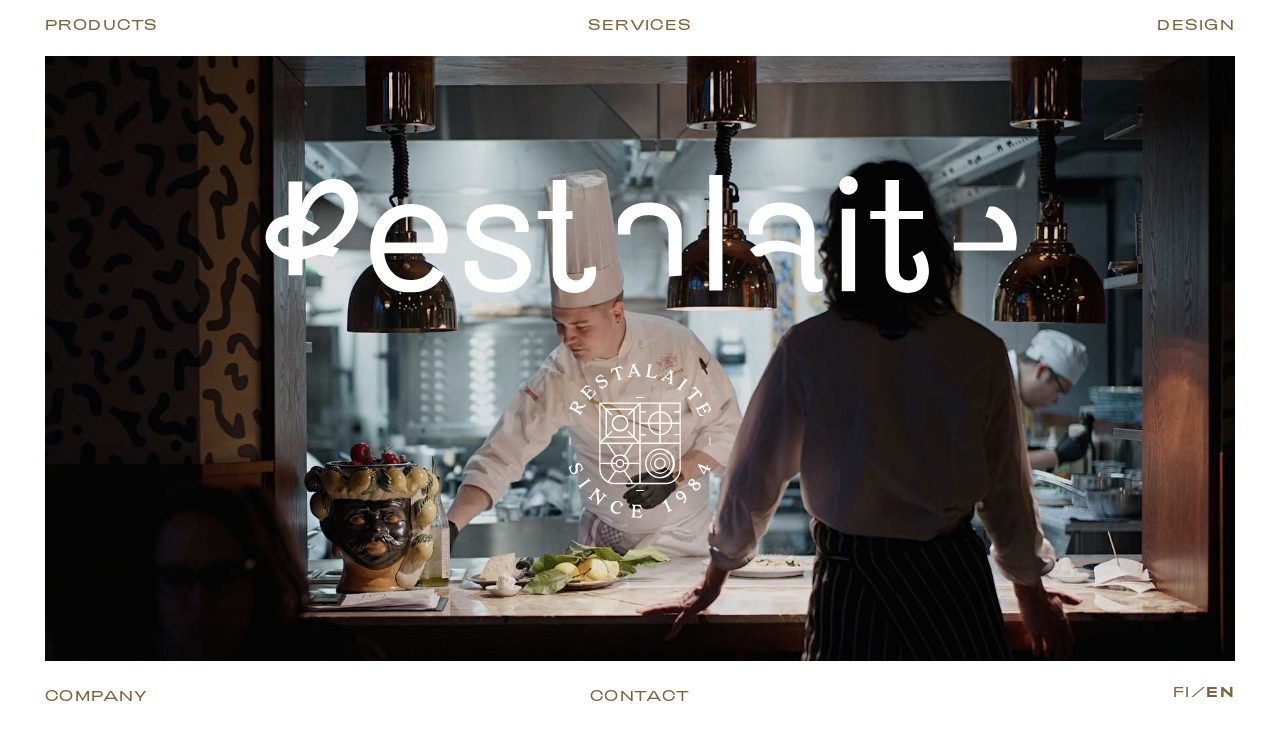

--- FILE ---
content_type: text/html; charset=UTF-8
request_url: https://restalaite.fi/
body_size: 2692
content:
<!DOCTYPE html><html><head><meta charSet="utf-8"/><meta http-equiv="x-ua-compatible" content="ie=edge"/><meta name="viewport" content="width=device-width, initial-scale=1, shrink-to-fit=no"/><style data-href="/styles.bef17afe33a0a5e1bf87.css">.nice-dates-navigation{align-items:center;color:#333;display:flex;justify-content:space-between;position:relative;text-align:center;text-transform:capitalize}.nice-dates-navigation_current{flex-grow:1;font-size:16px}.nice-dates-navigation_next,.nice-dates-navigation_previous{cursor:pointer;height:0;padding-bottom:14.28571%;position:relative;width:14.28571%}.nice-dates-navigation_next:before,.nice-dates-navigation_previous:before{border-right:2px solid #999;border-top:2px solid #999;box-sizing:border-box;content:"";display:block;height:14px;left:50%;margin-left:-7px;margin-top:-7px;position:absolute;top:50%;transform:rotate(45deg);transition:border-color .2s;width:14px}.nice-dates-navigation_next:hover:before,.nice-dates-navigation_previous:hover:before{border-color:#333}.nice-dates-navigation_next.-disabled,.nice-dates-navigation_previous.-disabled{cursor:default;pointer-events:none}.nice-dates-navigation_next.-disabled:before,.nice-dates-navigation_previous.-disabled:before{border-color:#ddd}.nice-dates-navigation_previous:before{transform:rotate(-135deg)}.nice-dates-week-header{box-shadow:0 1px 0 rgba(0,0,0,.06);display:flex;padding:8px 0}.nice-dates-week-header_day{color:#999;font-size:14px;line-height:1;text-align:center;text-transform:capitalize;width:14.28571%}.nice-dates-grid{box-sizing:content-box;overflow:hidden;position:relative;-webkit-user-select:none;-ms-user-select:none;user-select:none}.nice-dates-grid_container{-webkit-backface-visibility:hidden;backface-visibility:hidden;display:flex;flex-wrap:wrap;left:0;position:absolute;right:0;transition-timing-function:cubic-bezier(.4,0,.2,1);transition-property:none;will-change:transform}.nice-dates-grid_container.-moving .nice-dates-day_date{transition:color .3s}.nice-dates-grid_container.-origin-bottom{top:auto;bottom:0}.nice-dates-grid_container.-origin-top{top:0;bottom:auto}.nice-dates-grid_container.-transition{transition-property:transform}.nice-dates-day{border-top:1px solid transparent;box-sizing:border-box;color:#333;cursor:pointer;font-size:14px;position:relative;text-align:center;width:14.28571%;align-items:center;display:flex;justify-content:center;flex-direction:column}.nice-dates-day_date{transition:color .15s;will-change:color;z-index:3}.nice-dates-day_month{color:#999;font-size:12px;left:0;line-height:1;position:absolute;right:0;text-transform:capitalize;top:10%;z-index:3}.nice-dates-day:after,.nice-dates-day:before{border-radius:999px;bottom:0;box-sizing:border-box;content:"";display:block;left:0;opacity:0;position:absolute;right:0;top:0}.nice-dates-day:before{background-color:#333;z-index:1}.nice-dates-day:after{border:2px solid #333;transform:scale(.95);transition-duration:.15s;transition-property:transform,opacity;z-index:2}.nice-dates-day:not(.-disabled):hover:after{opacity:1;transform:scale(1)}@media (hover:none){.nice-dates-day:after{content:none}.nice-dates-day.-selected *{color:#fff}}.nice-dates-day.-selected:before{opacity:1}.nice-dates-day.-selected:hover:after{background-color:#fff}.nice-dates-day.-selected.-disabled *,.nice-dates-day.-selected:not(:hover) *{color:#fff}.nice-dates-day.-selected.-selected-start:before{border-top-right-radius:0;border-bottom-right-radius:0;right:0}.nice-dates-day.-selected.-selected-end:before{border-top-left-radius:0;border-bottom-left-radius:0;left:0}.nice-dates-day.-selected.-selected-middle:before{border-radius:0;left:0;right:0}.nice-dates-day.-selected.-selected-middle:nth-child(7n+1):before{border-top-left-radius:2px;border-bottom-left-radius:2px}.nice-dates-day.-selected.-selected-middle:not(.-end):nth-child(7n):before{border-top-right-radius:2px;border-bottom-right-radius:2px}.nice-dates-day.-today{font-weight:600}.nice-dates-day.-wide:after,.nice-dates-day.-wide:before{left:12.5%;right:12.5%}.nice-dates-day.-outside{color:#999}.nice-dates-day.-disabled{cursor:default;pointer-events:none;color:#ddd}.nice-dates-popover{background-color:#fff;border-radius:8px;box-shadow:0 1px 8px rgba(0,0,0,.12);margin:8px 0;max-width:600px;position:absolute;transform-origin:top;transform:perspective(1000px);transition-property:transform,opacity;transition-duration:.4s;transition-timing-function:cubic-bezier(.4,.2,0,1.1);width:100%;will-change:transform,opacity;z-index:9}.nice-dates-popover:not(.-open){opacity:0;pointer-events:none;transform:perspective(1000px) rotateX(-15deg)}</style><meta name="generator" content="Gatsby 2.25.4"/><link rel="sitemap" type="application/xml" href="/sitemap.xml"/><link rel="canonical" href="https://restalaite.fi/" data-baseprotocol="https:" data-basehost="restalaite.fi"/><link rel="preconnect" href="https://www.google-analytics.com"/><link rel="dns-prefetch" href="https://www.google-analytics.com"/><title data-react-helmet="true"></title><link rel="manifest" href="/manifest.webmanifest" crossorigin="anonymous"/><meta name="theme-color" content="#663399"/><link rel="apple-touch-icon" sizes="48x48" href="/icons/icon-48x48.png"/><link rel="apple-touch-icon" sizes="72x72" href="/icons/icon-72x72.png"/><link rel="apple-touch-icon" sizes="96x96" href="/icons/icon-96x96.png"/><link rel="apple-touch-icon" sizes="144x144" href="/icons/icon-144x144.png"/><link rel="apple-touch-icon" sizes="192x192" href="/icons/icon-192x192.png"/><link rel="apple-touch-icon" sizes="256x256" href="/icons/icon-256x256.png"/><link rel="apple-touch-icon" sizes="384x384" href="/icons/icon-384x384.png"/><link rel="apple-touch-icon" sizes="512x512" href="/icons/icon-512x512.png"/><link as="script" rel="preload" href="/webpack-runtime-db674497b8adad81f258.js"/><link as="script" rel="preload" href="/framework-b3e444b031c1ad29ae9e.js"/><link as="script" rel="preload" href="/app-145b3352f7d2079085cf.js"/><link as="script" rel="preload" href="/styles-e9d24b1846c7d6eb9685.js"/><link as="script" rel="preload" href="/ea88be26-83b0a69c06a7439a27ca.js"/><link as="script" rel="preload" href="/commons-d199f532ff72f1cd8a9a.js"/><link as="script" rel="preload" href="/2f52cf50f21afc86e3bf753c0191393c11f081b4-14116046e6d55a876e71.js"/><link as="script" rel="preload" href="/4e5c7c32b87990f6ae3d18da7a49b473ea40d326-c3a81358411e249ae7ce.js"/><link as="script" rel="preload" href="/e66394c69cb0b3f7fc4cb11ba1615efff7e239dc-c7349dda3956bb83dea5.js"/><link as="script" rel="preload" href="/ff6254ce72be6acd21ad97d3f470fde5335b96f3-9577c050a08ec34a85b0.js"/><link as="script" rel="preload" href="/component---src-pages-index-js-2bf4a678a1439551cf47.js"/><link as="fetch" rel="preload" href="/page-data/index/page-data.json" crossorigin="anonymous"/><link as="fetch" rel="preload" href="/page-data/sq/d/1637351988.json" crossorigin="anonymous"/><link as="fetch" rel="preload" href="/page-data/sq/d/3291711300.json" crossorigin="anonymous"/><link as="fetch" rel="preload" href="/page-data/sq/d/3538282744.json" crossorigin="anonymous"/><link as="fetch" rel="preload" href="/page-data/sq/d/3584491024.json" crossorigin="anonymous"/><link as="fetch" rel="preload" href="/page-data/sq/d/3641865088.json" crossorigin="anonymous"/><link as="fetch" rel="preload" href="/page-data/sq/d/3729391453.json" crossorigin="anonymous"/><link as="fetch" rel="preload" href="/page-data/sq/d/629069847.json" crossorigin="anonymous"/><link as="fetch" rel="preload" href="/page-data/sq/d/757356349.json" crossorigin="anonymous"/><link as="fetch" rel="preload" href="/page-data/app-data.json" crossorigin="anonymous"/></head><body><div id="___gatsby"><div style="outline:none" tabindex="-1" id="gatsby-focus-wrapper"></div><div id="gatsby-announcer" style="position:absolute;top:0;width:1px;height:1px;padding:0;overflow:hidden;clip:rect(0, 0, 0, 0);white-space:nowrap;border:0" aria-live="assertive" aria-atomic="true"></div></div><script>
  
  function gaOptout(){document.cookie=disableStr+'=true; expires=Thu, 31 Dec 2099 23:59:59 UTC;path=/',window[disableStr]=!0}var gaProperty='UA-167132076-1',disableStr='ga-disable-'+gaProperty;document.cookie.indexOf(disableStr+'=true')>-1&&(window[disableStr]=!0);
  if(true) {
    (function(i,s,o,g,r,a,m){i['GoogleAnalyticsObject']=r;i[r]=i[r]||function(){
    (i[r].q=i[r].q||[]).push(arguments)},i[r].l=1*new Date();a=s.createElement(o),
    m=s.getElementsByTagName(o)[0];a.async=1;a.src=g;m.parentNode.insertBefore(a,m)
    })(window,document,'script','https://www.google-analytics.com/analytics.js','ga');
  }
  if (typeof ga === "function") {
    ga('create', 'UA-167132076-1', 'auto', {});
      ga('set', 'anonymizeIp', true);
      
      
      
      
      }</script><div id="root-modal"></div><script id="gatsby-script-loader">/*<![CDATA[*/window.pagePath="/";/*]]>*/</script><script id="gatsby-chunk-mapping">/*<![CDATA[*/window.___chunkMapping={"polyfill":["/polyfill-bcf004fd393e60314084.js"],"app":["/app-145b3352f7d2079085cf.js"],"component---src-pages-404-js":["/component---src-pages-404-js-23af7665e1a16c58baa8.js"],"component---src-pages-index-js":["/component---src-pages-index-js-2bf4a678a1439551cf47.js"],"component---src-pages-search-js":["/component---src-pages-search-js-cf9239f6a09f8da8cb1c.js"],"component---src-pages-thanks-js":["/component---src-pages-thanks-js-fb14ddec3e2ec7ead2d0.js"],"component---src-templates-brand-js":["/component---src-templates-brand-js-c11ff95a89f39b4eba11.js"],"component---src-templates-category-js":["/component---src-templates-category-js-1a35b41fbedaf48f61e9.js"],"component---src-templates-page-js":["/component---src-templates-page-js-313b8674d685f8c47f6e.js"],"component---src-templates-product-js":["/component---src-templates-product-js-5cc1dab801b59aa07fc4.js"]};/*]]>*/</script><script src="/polyfill-bcf004fd393e60314084.js" nomodule=""></script><script src="/component---src-pages-index-js-2bf4a678a1439551cf47.js" async=""></script><script src="/ff6254ce72be6acd21ad97d3f470fde5335b96f3-9577c050a08ec34a85b0.js" async=""></script><script src="/e66394c69cb0b3f7fc4cb11ba1615efff7e239dc-c7349dda3956bb83dea5.js" async=""></script><script src="/4e5c7c32b87990f6ae3d18da7a49b473ea40d326-c3a81358411e249ae7ce.js" async=""></script><script src="/2f52cf50f21afc86e3bf753c0191393c11f081b4-14116046e6d55a876e71.js" async=""></script><script src="/commons-d199f532ff72f1cd8a9a.js" async=""></script><script src="/ea88be26-83b0a69c06a7439a27ca.js" async=""></script><script src="/styles-e9d24b1846c7d6eb9685.js" async=""></script><script src="/app-145b3352f7d2079085cf.js" async=""></script><script src="/framework-b3e444b031c1ad29ae9e.js" async=""></script><script src="/webpack-runtime-db674497b8adad81f258.js" async=""></script></body></html>

--- FILE ---
content_type: text/html; charset=UTF-8
request_url: https://restalaite.fi/en/
body_size: 23861
content:
<!DOCTYPE html><html lang="en"><head><meta charSet="utf-8"/><meta http-equiv="x-ua-compatible" content="ie=edge"/><meta name="viewport" content="width=device-width, initial-scale=1, shrink-to-fit=no"/><style data-href="/styles.bef17afe33a0a5e1bf87.css">.nice-dates-navigation{align-items:center;color:#333;display:flex;justify-content:space-between;position:relative;text-align:center;text-transform:capitalize}.nice-dates-navigation_current{flex-grow:1;font-size:16px}.nice-dates-navigation_next,.nice-dates-navigation_previous{cursor:pointer;height:0;padding-bottom:14.28571%;position:relative;width:14.28571%}.nice-dates-navigation_next:before,.nice-dates-navigation_previous:before{border-right:2px solid #999;border-top:2px solid #999;box-sizing:border-box;content:"";display:block;height:14px;left:50%;margin-left:-7px;margin-top:-7px;position:absolute;top:50%;transform:rotate(45deg);transition:border-color .2s;width:14px}.nice-dates-navigation_next:hover:before,.nice-dates-navigation_previous:hover:before{border-color:#333}.nice-dates-navigation_next.-disabled,.nice-dates-navigation_previous.-disabled{cursor:default;pointer-events:none}.nice-dates-navigation_next.-disabled:before,.nice-dates-navigation_previous.-disabled:before{border-color:#ddd}.nice-dates-navigation_previous:before{transform:rotate(-135deg)}.nice-dates-week-header{box-shadow:0 1px 0 rgba(0,0,0,.06);display:flex;padding:8px 0}.nice-dates-week-header_day{color:#999;font-size:14px;line-height:1;text-align:center;text-transform:capitalize;width:14.28571%}.nice-dates-grid{box-sizing:content-box;overflow:hidden;position:relative;-webkit-user-select:none;-ms-user-select:none;user-select:none}.nice-dates-grid_container{-webkit-backface-visibility:hidden;backface-visibility:hidden;display:flex;flex-wrap:wrap;left:0;position:absolute;right:0;transition-timing-function:cubic-bezier(.4,0,.2,1);transition-property:none;will-change:transform}.nice-dates-grid_container.-moving .nice-dates-day_date{transition:color .3s}.nice-dates-grid_container.-origin-bottom{top:auto;bottom:0}.nice-dates-grid_container.-origin-top{top:0;bottom:auto}.nice-dates-grid_container.-transition{transition-property:transform}.nice-dates-day{border-top:1px solid transparent;box-sizing:border-box;color:#333;cursor:pointer;font-size:14px;position:relative;text-align:center;width:14.28571%;align-items:center;display:flex;justify-content:center;flex-direction:column}.nice-dates-day_date{transition:color .15s;will-change:color;z-index:3}.nice-dates-day_month{color:#999;font-size:12px;left:0;line-height:1;position:absolute;right:0;text-transform:capitalize;top:10%;z-index:3}.nice-dates-day:after,.nice-dates-day:before{border-radius:999px;bottom:0;box-sizing:border-box;content:"";display:block;left:0;opacity:0;position:absolute;right:0;top:0}.nice-dates-day:before{background-color:#333;z-index:1}.nice-dates-day:after{border:2px solid #333;transform:scale(.95);transition-duration:.15s;transition-property:transform,opacity;z-index:2}.nice-dates-day:not(.-disabled):hover:after{opacity:1;transform:scale(1)}@media (hover:none){.nice-dates-day:after{content:none}.nice-dates-day.-selected *{color:#fff}}.nice-dates-day.-selected:before{opacity:1}.nice-dates-day.-selected:hover:after{background-color:#fff}.nice-dates-day.-selected.-disabled *,.nice-dates-day.-selected:not(:hover) *{color:#fff}.nice-dates-day.-selected.-selected-start:before{border-top-right-radius:0;border-bottom-right-radius:0;right:0}.nice-dates-day.-selected.-selected-end:before{border-top-left-radius:0;border-bottom-left-radius:0;left:0}.nice-dates-day.-selected.-selected-middle:before{border-radius:0;left:0;right:0}.nice-dates-day.-selected.-selected-middle:nth-child(7n+1):before{border-top-left-radius:2px;border-bottom-left-radius:2px}.nice-dates-day.-selected.-selected-middle:not(.-end):nth-child(7n):before{border-top-right-radius:2px;border-bottom-right-radius:2px}.nice-dates-day.-today{font-weight:600}.nice-dates-day.-wide:after,.nice-dates-day.-wide:before{left:12.5%;right:12.5%}.nice-dates-day.-outside{color:#999}.nice-dates-day.-disabled{cursor:default;pointer-events:none;color:#ddd}.nice-dates-popover{background-color:#fff;border-radius:8px;box-shadow:0 1px 8px rgba(0,0,0,.12);margin:8px 0;max-width:600px;position:absolute;transform-origin:top;transform:perspective(1000px);transition-property:transform,opacity;transition-duration:.4s;transition-timing-function:cubic-bezier(.4,.2,0,1.1);width:100%;will-change:transform,opacity;z-index:9}.nice-dates-popover:not(.-open){opacity:0;pointer-events:none;transform:perspective(1000px) rotateX(-15deg)}</style><meta name="generator" content="Gatsby 2.25.4"/><link rel="sitemap" type="application/xml" href="/sitemap.xml"/><link rel="canonical" href="https://restalaite.fi/en/" data-baseprotocol="https:" data-basehost="restalaite.fi"/><link rel="preconnect" href="https://www.google-analytics.com"/><link rel="dns-prefetch" href="https://www.google-analytics.com"/><title data-react-helmet="true">Home page | Restalaite</title><link data-react-helmet="true" rel="alternate" hreflang="en" href="https://restalaite.fi/en/"/><meta data-react-helmet="true" name="description" content="For over three decades we have brought leading international brands to kitchens around Finland. To this day, our aim remains to improve workflows through streamlined solutions."/><meta data-react-helmet="true" property="google-site-verification" content="A4rqcpF4hdzFLJ-oJMjHQeUl5o9lLQvzW7MmDxS_iqA"/><meta data-react-helmet="true" property="og:title" content="Home page"/><meta data-react-helmet="true" property="og:description" content="For over three decades we have brought leading international brands to kitchens around Finland. To this day, our aim remains to improve workflows through streamlined solutions."/><meta data-react-helmet="true" property="og:type" content="website"/><meta data-react-helmet="true" property="og:image" content="https://restalaite.fi/images/restalaite-og.jpg"/><meta data-react-helmet="true" name="twitter:card" content="summary"/><meta data-react-helmet="true" name="twitter:creator" content="Motley"/><meta data-react-helmet="true" name="twitter:title" content="Home page"/><meta data-react-helmet="true" name="twitter:description" content="For over three decades we have brought leading international brands to kitchens around Finland. To this day, our aim remains to improve workflows through streamlined solutions."/><script data-react-helmet="true">(function(w,d,s,l,i){w[l]=w[l]||[];w[l].push({'gtm.start':
          new Date().getTime(),event:'gtm.js'});var f=d.getElementsByTagName(s)[0],
          j=d.createElement(s),dl=l!='dataLayer'?'&l='+l:'';j.async=true;j.src=
          'https://www.googletagmanager.com/gtm.js?id='+i+dl;f.parentNode.insertBefore(j,f);
          })(window,document,'script','dataLayer','GTM-WFPR96PN');</script><link rel="manifest" href="/manifest.webmanifest" crossorigin="anonymous"/><meta name="theme-color" content="#663399"/><link rel="apple-touch-icon" sizes="48x48" href="/icons/icon-48x48.png"/><link rel="apple-touch-icon" sizes="72x72" href="/icons/icon-72x72.png"/><link rel="apple-touch-icon" sizes="96x96" href="/icons/icon-96x96.png"/><link rel="apple-touch-icon" sizes="144x144" href="/icons/icon-144x144.png"/><link rel="apple-touch-icon" sizes="192x192" href="/icons/icon-192x192.png"/><link rel="apple-touch-icon" sizes="256x256" href="/icons/icon-256x256.png"/><link rel="apple-touch-icon" sizes="384x384" href="/icons/icon-384x384.png"/><link rel="apple-touch-icon" sizes="512x512" href="/icons/icon-512x512.png"/><link as="script" rel="preload" href="/webpack-runtime-db674497b8adad81f258.js"/><link as="script" rel="preload" href="/framework-b3e444b031c1ad29ae9e.js"/><link as="script" rel="preload" href="/app-145b3352f7d2079085cf.js"/><link as="script" rel="preload" href="/styles-e9d24b1846c7d6eb9685.js"/><link as="script" rel="preload" href="/ea88be26-83b0a69c06a7439a27ca.js"/><link as="script" rel="preload" href="/commons-d199f532ff72f1cd8a9a.js"/><link as="script" rel="preload" href="/2f52cf50f21afc86e3bf753c0191393c11f081b4-14116046e6d55a876e71.js"/><link as="script" rel="preload" href="/4e5c7c32b87990f6ae3d18da7a49b473ea40d326-c3a81358411e249ae7ce.js"/><link as="script" rel="preload" href="/e66394c69cb0b3f7fc4cb11ba1615efff7e239dc-c7349dda3956bb83dea5.js"/><link as="script" rel="preload" href="/ff6254ce72be6acd21ad97d3f470fde5335b96f3-9577c050a08ec34a85b0.js"/><link as="script" rel="preload" href="/component---src-pages-index-js-2bf4a678a1439551cf47.js"/><link as="fetch" rel="preload" href="/page-data/en/page-data.json" crossorigin="anonymous"/><link as="fetch" rel="preload" href="/page-data/sq/d/1637351988.json" crossorigin="anonymous"/><link as="fetch" rel="preload" href="/page-data/sq/d/3291711300.json" crossorigin="anonymous"/><link as="fetch" rel="preload" href="/page-data/sq/d/3538282744.json" crossorigin="anonymous"/><link as="fetch" rel="preload" href="/page-data/sq/d/3584491024.json" crossorigin="anonymous"/><link as="fetch" rel="preload" href="/page-data/sq/d/3641865088.json" crossorigin="anonymous"/><link as="fetch" rel="preload" href="/page-data/sq/d/3729391453.json" crossorigin="anonymous"/><link as="fetch" rel="preload" href="/page-data/sq/d/629069847.json" crossorigin="anonymous"/><link as="fetch" rel="preload" href="/page-data/sq/d/757356349.json" crossorigin="anonymous"/><link as="fetch" rel="preload" href="/page-data/app-data.json" crossorigin="anonymous"/></head><body><div id="___gatsby"><div style="outline:none" tabindex="-1" id="gatsby-focus-wrapper"><style data-emotion-css="1r75kq4">html{font-family:sans-serif;-ms-text-size-adjust:100%;-webkit-text-size-adjust:100%;}body{margin:0;-webkit-font-smoothing:antialiased;-moz-osx-font-smoothing:grayscale;}article,aside,details,figcaption,figure,footer,header,main,menu,nav,section,summary{display:block;}audio,canvas,progress,video{display:inline-block;}audio:not([controls]){display:none;height:0;}progress{vertical-align:baseline;}[hidden],template{display:none;}a{background-color:transparent;-webkit-text-decoration-skip:objects;}a:active,a:hover{outline-width:0;}abbr[title]{border-bottom:none;-webkit-text-decoration:underline;text-decoration:underline;-webkit-text-decoration:underline dotted;text-decoration:underline dotted;}b,strong{font-weight:inherit;font-weight:bolder;}dfn{font-style:italic;}h1{font-size:2em;margin:0.67em 0;}mark{background-color:#ff0;color:#000;}small{font-size:80%;}sub,sup{font-size:75%;line-height:0;position:relative;vertical-align:baseline;}sub{bottom:-0.25em;}sup{top:-0.5em;}img{border-style:none;}svg:not(:root){overflow:hidden;}code,kbd,pre,samp{font-family:monospace,monospace;font-size:1em;}figure{margin:1em 40px;}hr{box-sizing:content-box;height:0;overflow:visible;}button,input,optgroup,select,textarea{font:inherit;margin:0;}optgroup{font-weight:700;}button,input{overflow:visible;}button,select{text-transform:none;}[type="reset"],[type="submit"],button,html [type="button"]{-webkit-appearance:button;}[type="button"]::-moz-focus-inner,[type="reset"]::-moz-focus-inner,[type="submit"]::-moz-focus-inner,button::-moz-focus-inner{border-style:none;padding:0;}[type="button"]:-moz-focusring,[type="reset"]:-moz-focusring,[type="submit"]:-moz-focusring,button:-moz-focusring{outline:1px dotted ButtonText;}fieldset{border:1px solid silver;margin:0 2px;padding:0.35em 0.625em 0.75em;}legend{box-sizing:border-box;color:inherit;display:table;max-width:100%;padding:0;white-space:normal;}textarea{overflow:auto;}[type="checkbox"],[type="radio"]{box-sizing:border-box;padding:0;}[type="number"]::-webkit-inner-spin-button,[type="number"]::-webkit-outer-spin-button{height:auto;}[type="search"]{-webkit-appearance:textfield;outline-offset:-2px;}[type="search"]::-webkit-search-cancel-button,[type="search"]::-webkit-search-decoration{-webkit-appearance:none;}::-webkit-input-placeholder{color:inherit;opacity:0.54;}::-webkit-file-upload-button{-webkit-appearance:button;font:inherit;}html{font:112.5%/1.45em georgia,serif;box-sizing:border-box;overflow-y:scroll;}*{box-sizing:inherit;}*:before{box-sizing:inherit;}*:after{box-sizing:inherit;}body{color:hsla(0,0%,0%,0.8);font-family:georgia,serif;font-weight:normal;word-wrap:break-word;font-kerning:normal;-moz-font-feature-settings:"kern","liga","clig","calt";-ms-font-feature-settings:"kern","liga","clig","calt";-webkit-font-feature-settings:"kern","liga","clig","calt";font-feature-settings:"kern","liga","clig","calt";}img{max-width:100%;margin-left:0;margin-right:0;margin-top:0;padding-bottom:0;padding-left:0;padding-right:0;padding-top:0;margin-bottom:1.45rem;}h1{margin-left:0;margin-right:0;margin-top:0;padding-bottom:0;padding-left:0;padding-right:0;padding-top:0;margin-bottom:1.45rem;color:inherit;font-family:-apple-system,BlinkMacSystemFont,Segoe UI,Roboto,Oxygen, Ubuntu,Cantarell,Fira Sans,Droid Sans,Helvetica Neue,sans-serif;font-weight:bold;text-rendering:optimizeLegibility;font-size:2.25rem;line-height:1.1;}h2{margin-left:0;margin-right:0;margin-top:0;padding-bottom:0;padding-left:0;padding-right:0;padding-top:0;margin-bottom:1.45rem;color:inherit;font-family:-apple-system,BlinkMacSystemFont,Segoe UI,Roboto,Oxygen, Ubuntu,Cantarell,Fira Sans,Droid Sans,Helvetica Neue,sans-serif;font-weight:bold;text-rendering:optimizeLegibility;font-size:1.62671rem;line-height:1.1;}h3{margin-left:0;margin-right:0;margin-top:0;padding-bottom:0;padding-left:0;padding-right:0;padding-top:0;margin-bottom:1.45rem;color:inherit;font-family:-apple-system,BlinkMacSystemFont,Segoe UI,Roboto,Oxygen, Ubuntu,Cantarell,Fira Sans,Droid Sans,Helvetica Neue,sans-serif;font-weight:bold;text-rendering:optimizeLegibility;font-size:1.38316rem;line-height:1.1;}h4{margin-left:0;margin-right:0;margin-top:0;padding-bottom:0;padding-left:0;padding-right:0;padding-top:0;margin-bottom:1.45rem;color:inherit;font-family:-apple-system,BlinkMacSystemFont,Segoe UI,Roboto,Oxygen, Ubuntu,Cantarell,Fira Sans,Droid Sans,Helvetica Neue,sans-serif;font-weight:bold;text-rendering:optimizeLegibility;font-size:1rem;line-height:1.1;}h5{margin-left:0;margin-right:0;margin-top:0;padding-bottom:0;padding-left:0;padding-right:0;padding-top:0;margin-bottom:1.45rem;color:inherit;font-family:-apple-system,BlinkMacSystemFont,Segoe UI,Roboto,Oxygen, Ubuntu,Cantarell,Fira Sans,Droid Sans,Helvetica Neue,sans-serif;font-weight:bold;text-rendering:optimizeLegibility;font-size:0.85028rem;line-height:1.1;}h6{margin-left:0;margin-right:0;margin-top:0;padding-bottom:0;padding-left:0;padding-right:0;padding-top:0;margin-bottom:1.45rem;color:inherit;font-family:-apple-system,BlinkMacSystemFont,Segoe UI,Roboto,Oxygen, Ubuntu,Cantarell,Fira Sans,Droid Sans,Helvetica Neue,sans-serif;font-weight:bold;text-rendering:optimizeLegibility;font-size:0.78405rem;line-height:1.1;}hgroup{margin-left:0;margin-right:0;margin-top:0;padding-bottom:0;padding-left:0;padding-right:0;padding-top:0;margin-bottom:1.45rem;}ul{margin-left:1.45rem;margin-right:0;margin-top:0;padding-bottom:0;padding-left:0;padding-right:0;padding-top:0;margin-bottom:1.45rem;list-style-position:outside;list-style-image:none;}ol{margin-left:1.45rem;margin-right:0;margin-top:0;padding-bottom:0;padding-left:0;padding-right:0;padding-top:0;margin-bottom:1.45rem;list-style-position:outside;list-style-image:none;}dl{margin-left:0;margin-right:0;margin-top:0;padding-bottom:0;padding-left:0;padding-right:0;padding-top:0;margin-bottom:1.45rem;}dd{margin-left:0;margin-right:0;margin-top:0;padding-bottom:0;padding-left:0;padding-right:0;padding-top:0;margin-bottom:1.45rem;}p{margin-left:0;margin-right:0;margin-top:0;padding-bottom:0;padding-left:0;padding-right:0;padding-top:0;margin-bottom:1.45rem;}figure{margin-left:0;margin-right:0;margin-top:0;padding-bottom:0;padding-left:0;padding-right:0;padding-top:0;margin-bottom:1.45rem;}pre{margin-left:0;margin-right:0;margin-top:0;margin-bottom:1.45rem;font-size:0.85rem;line-height:1.42;background:hsla(0,0%,0%,0.04);border-radius:3px;overflow:auto;word-wrap:normal;padding:1.45rem;}table{margin-left:0;margin-right:0;margin-top:0;padding-bottom:0;padding-left:0;padding-right:0;padding-top:0;margin-bottom:1.45rem;font-size:1rem;line-height:1.45rem;border-collapse:collapse;width:100%;}fieldset{margin-left:0;margin-right:0;margin-top:0;padding-bottom:0;padding-left:0;padding-right:0;padding-top:0;margin-bottom:1.45rem;}blockquote{margin-left:1.45rem;margin-right:1.45rem;margin-top:0;padding-bottom:0;padding-left:0;padding-right:0;padding-top:0;margin-bottom:1.45rem;}form{margin-left:0;margin-right:0;margin-top:0;padding-bottom:0;padding-left:0;padding-right:0;padding-top:0;margin-bottom:1.45rem;}noscript{margin-left:0;margin-right:0;margin-top:0;padding-bottom:0;padding-left:0;padding-right:0;padding-top:0;margin-bottom:1.45rem;}iframe{margin-left:0;margin-right:0;margin-top:0;padding-bottom:0;padding-left:0;padding-right:0;padding-top:0;margin-bottom:1.45rem;}hr{margin-left:0;margin-right:0;margin-top:0;padding-bottom:0;padding-left:0;padding-right:0;padding-top:0;margin-bottom:calc(1.45rem - 1px);background:hsla(0,0%,0%,0.2);border:none;height:1px;}address{margin-left:0;margin-right:0;margin-top:0;padding-bottom:0;padding-left:0;padding-right:0;padding-top:0;margin-bottom:1.45rem;}b{font-weight:bold;}strong{font-weight:bold;}dt{font-weight:bold;}th{font-weight:bold;}li{margin-bottom:calc(1.45rem / 2);}ol li{padding-left:0;}ul li{padding-left:0;}li > ol{margin-left:1.45rem;margin-bottom:calc(1.45rem / 2);margin-top:calc(1.45rem / 2);}li > ul{margin-left:1.45rem;margin-bottom:calc(1.45rem / 2);margin-top:calc(1.45rem / 2);}blockquote *:last-child{margin-bottom:0;}li *:last-child{margin-bottom:0;}p *:last-child{margin-bottom:0;}li > p{margin-bottom:calc(1.45rem / 2);}code{font-size:0.85rem;line-height:1.45rem;}kbd{font-size:0.85rem;line-height:1.45rem;}samp{font-size:0.85rem;line-height:1.45rem;}abbr{border-bottom:1px dotted hsla(0,0%,0%,0.5);cursor:help;}acronym{border-bottom:1px dotted hsla(0,0%,0%,0.5);cursor:help;}abbr[title]{border-bottom:1px dotted hsla(0,0%,0%,0.5);cursor:help;-webkit-text-decoration:none;text-decoration:none;}thead{text-align:left;}td,th{text-align:left;border-bottom:1px solid hsla(0,0%,0%,0.12);font-feature-settings:"tnum";-moz-font-feature-settings:"tnum";-ms-font-feature-settings:"tnum";-webkit-font-feature-settings:"tnum";padding-left:0.96667rem;padding-right:0.96667rem;padding-top:0.725rem;padding-bottom:calc(0.725rem - 1px);}th:first-of-type,td:first-of-type{padding-left:0;}th:last-child,td:last-child{padding-right:0;}tt,code{background-color:hsla(0,0%,0%,0.04);border-radius:3px;font-family:"SFMono-Regular",Consolas,"Roboto Mono","Droid Sans Mono", "Liberation Mono",Menlo,Courier,monospace;padding:0;padding-top:0.2em;padding-bottom:0.2em;}pre code{background:none;line-height:1.42;}code:before,code:after,tt:before,tt:after{-webkit-letter-spacing:-0.2em;-moz-letter-spacing:-0.2em;-ms-letter-spacing:-0.2em;letter-spacing:-0.2em;content:" ";}pre code:before,pre code:after,pre tt:before,pre tt:after{content:"";}@media only screen and (max-width:480px){html{font-size:100%;}}@font-face{font-family:"Adieu";src:url(/static/Adieu-Light-b349a74c463aa7f4054db52665dcf4a8.woff);src:url(/static/Adieu-Light-b349a74c463aa7f4054db52665dcf4a8.woff) format("woff"),url(/static/Adieu-Light-7353b657c0c228957beb8266f137a3a9.otf) format("truetype");font-weight:300;}@font-face{font-family:"Adieu";src:url(/static/Adieu-Regular-515c05d7f55cba8b883dcb107f8ccdb8.woff);src:url(/static/Adieu-Regular-515c05d7f55cba8b883dcb107f8ccdb8.woff) format("woff"),url(/static/Adieu-Regular-9132c98c3c2e5e63714733215216d885.otf) format("truetype");font-style:normal;font-weight:500;}@font-face{font-family:"Adieu";src:url(/static/Adieu-Bold-af33cf9b99f1dc48900692552d1aa830.woff);src:url(/static/Adieu-Bold-af33cf9b99f1dc48900692552d1aa830.woff) format("woff"),url(/static/Adieu-Bold-4152afdd3691969ae5fef85f28a8176e.otf) format("truetype");font-weight:600;}@font-face{font-family:"Adieu";src:url(/static/Adieu-Black-9aecf3e0dd5d83f704aa4211c6bed754.woff);src:url(/static/Adieu-Black-9aecf3e0dd5d83f704aa4211c6bed754.woff) format("woff"),url(/static/Adieu-Black-ec566d8350d690dcdfa2934afa9d009f.otf) format("truetype");font-style:bold;font-weight:700;}@font-face{font-family:"Thoreau";src:url(/static/ThoreauBeta1.9-DisplayRegular-07c5c76b9c5014b2fa604c8d9f3fe957.eot);src:url(/static/ThoreauBeta1.9-DisplayRegular-07c5c76b9c5014b2fa604c8d9f3fe957.eot#iefix) format("embedded-opentype"),url(/static/ThoreauBeta1.9-DisplayRegular-542e3844f47824367a05a5406b97f44a.woff2) format("woff2"),url(/static/ThoreauBeta1.9-DisplayRegular-e14df72189794a61958cd9619a4d7f73.woff) format("woff");font-style:normal;}html{font-size:16px;overflow-x:hidden;}body{font-family:"Adieu","Verdana",sans-serif;font-size:3.9vw;font-weight:300;background-color:#FFFFFF;color:#7C633A;padding-left:15px;padding-right:15px;font-size:3.9vw;}@media (min-width:1280px){body{padding-bottom:5vw;}}@media (min-width:768px){body{padding-left:30px;padding-right:30px;}}@media (min-width:1024px){body{padding-left:45px;padding-right:45px;}}@media (min-width:1440px){body{padding-left:60px;padding-right:60px;}}@media (min-width:480px){body{font-size:2.2vw;}}@media (min-width:768px){body{font-size:1.125vw;}}@media (min-width:1440px){body{font-size:1.0125vw;}}p{font-size:0.875rem;line-height:1.2142857142857142em;-webkit-letter-spacing:0.1em;-moz-letter-spacing:0.1em;-ms-letter-spacing:0.1em;letter-spacing:0.1em;}ol{list-style-type:decimal;list-style-position:outside;}ol li::marker{font-variant-numeric:normal;}</style><div><style data-emotion-css="3nfbm3">.css-3nfbm3{position:fixed;overflow:scroll;height:100vh;top:0;right:0;bottom:0;z-index:100;-webkit-transition:-webkit-transform 0.3s ease-in-out;-webkit-transition:transform 0.3s ease-in-out;transition:transform 0.3s ease-in-out;-webkit-transform:translateX(100%);-ms-transform:translateX(100%);transform:translateX(100%);background-color:#ffffff;}@media (min-width:1280px){.css-3nfbm3{overflow:visible;position:static;-webkit-transform:none;-ms-transform:none;transform:none;height:auto;top:auto;right:auto;bottom:auto;}}</style><div aria-hidden="true" class="css-3nfbm3 e129a2m40"><style data-emotion-css="11teumd">.css-11teumd{z-index:100;top:0;left:0;right:0;width:100%;padding-top:50px;padding-left:15px;padding-right:15px;}@media (min-width:1024px){.css-11teumd{padding-left:45px;padding-right:45px;}}@media (min-width:1440px){.css-11teumd{padding-left:60px;padding-right:60px;}}@media (min-width:1280px){.css-11teumd{position:fixed;padding-top:0;padding-bottom:0.8em;background-color:red;background:#FFFFFF;background:linear-gradient( 180deg,#FFFFFF,#FFFFFF 87%,rgba(255,255,255,0) 100% );}}</style><div class="css-11teumd e129a2m41"><iframe style="display:block;opacity:0;position:absolute;top:0;left:0;height:100%;width:100%;overflow:hidden;pointer-events:none;z-index:-1" src="about:blank" aria-hidden="true" tabindex="-1" frameBorder="0"></iframe><style data-emotion-css="j2nfwx">.css-j2nfwx{box-sizing:border-box;margin:0;min-width:0;display:-webkit-box;display:-webkit-flex;display:-ms-flexbox;display:flex;-webkit-box-pack:justify;-webkit-justify-content:space-between;-ms-flex-pack:justify;justify-content:space-between;-webkit-flex-wrap:wrap;-ms-flex-wrap:wrap;flex-wrap:wrap;position:relative;}</style><div class="css-j2nfwx e129a2m43"><style data-emotion-css="1mz3r2m">.css-1mz3r2m{box-sizing:border-box;margin:0;min-width:0;width:100%;}@media screen and (min-width:480px){.css-1mz3r2m{width:100%;}}@media screen and (min-width:768px){.css-1mz3r2m{width:100%;}}@media screen and (min-width:1024px){.css-1mz3r2m{width:100%;}}@media screen and (min-width:1280px){.css-1mz3r2m{width:33.33333333333333%;}}@media (min-width:1280px){.css-1mz3r2m{-webkit-flex:1;-ms-flex:1;flex:1;text-align:center;}.css-1mz3r2m:first-of-type{-webkit-flex:1;-ms-flex:1;flex:1;text-align:left;}.css-1mz3r2m:last-child{-webkit-flex:1;-ms-flex:1;flex:1;text-align:right;}}</style><div class="css-1mz3r2m e129a2m44"><style data-emotion-css="1uup3ke">.css-1uup3ke{font-family:"Adieu","Verdana",sans-serif;font-weight:300;font-size:1.25rem;line-height:1.0625rem;display:inline-block;padding:0.826em 0;-webkit-letter-spacing:0.1em;-moz-letter-spacing:0.1em;-ms-letter-spacing:0.1em;letter-spacing:0.1em;text-transform:uppercase;-webkit-text-decoration:none;text-decoration:none;color:#000000;}@media (min-width:1280px){.css-1uup3ke{color:#7C633A;padding:1.252vw 0 0.826em;font-size:100%;}}</style><a active="false" class="css-1uup3ke eld2f5v0" href="/en/products">Products</a><style data-emotion-css="nboo1b">.css-nboo1b{display:block;}@media (min-width:1280px){.css-nboo1b{display:none;}}</style><div class="css-nboo1b e129a2m46"><style data-emotion-css="1x3fvbs">.css-1x3fvbs{box-sizing:border-box;margin:0;min-width:0;-webkit-flex-wrap:wrap;-ms-flex-wrap:wrap;flex-wrap:wrap;display:-webkit-box;display:-webkit-flex;display:-ms-flexbox;display:flex;}@media (min-width:1280px){.css-1x3fvbs{padding-top:1.4vw;padding-bottom:18px;display:-webkit-box;display:-webkit-flex;display:-ms-flexbox;display:flex;-webkit-align-items:stretch;-webkit-box-align:stretch;-ms-flex-align:stretch;align-items:stretch;-webkit-box-pack:justify;-webkit-justify-content:space-between;-ms-flex-pack:justify;justify-content:space-between;width:100%;height:auto;-webkit-transform:none;-ms-transform:none;transform:none;top:auto;right:auto;bottom:auto;}}</style><div class="css-1x3fvbs ef3n8q60"><style data-emotion-css="19ctedx">.css-19ctedx{-webkit-flex:0 0 100%;-ms-flex:0 0 100%;flex:0 0 100%;position:relative;}@media (min-width:1280px){.css-19ctedx{-webkit-flex:0 1 auto;-ms-flex:0 1 auto;flex:0 1 auto;}.css-19ctedx:last-of-type .edogp9d0{border-right:1px solid #7C633A;padding-right:10px;padding-left:0;border-left:none;}.css-19ctedx:last-of-type .edogp9d1{left:auto;right:0;text-align:right;border-right:1px solid #7C633A;border-left:none;}}</style><div class="css-19ctedx edogp9d3"><style data-emotion-css="2is2ph">.css-2is2ph{border-left:1px solid #000000;padding-top:0;padding-bottom:0;padding-left:10px;line-height:3;}@media (min-width:1280px){.css-2is2ph{border-left:1px solid #7C633A;line-height:1;}}</style><style data-emotion-css="1ivkzy">.css-1ivkzy{font-family:"Adieu","Verdana",sans-serif;font-weight:300;font-size:0.675rem;display:block;line-height:1.0625rem;padding:0.826em 0;-webkit-letter-spacing:0.1em;-moz-letter-spacing:0.1em;-ms-letter-spacing:0.1em;letter-spacing:0.1em;text-transform:uppercase;-webkit-text-decoration:none;text-decoration:none;border:0;background-color:transparent;text-align:left;color:#000000;cursor:pointer;-webkit-appearance:none;-moz-appearance:none;border-left:1px solid #000000;padding-top:0;padding-bottom:0;padding-left:10px;line-height:3;}.css-1ivkzy:focus{outline:0;}@media (min-width:1280px){.css-1ivkzy{color:#7C633A;}}@media (min-width:1280px){.css-1ivkzy{border-left:1px solid #7C633A;line-height:1;}}</style><button class=" edogp9d0 css-1ivkzy es7fwin0">Ovens</button><style data-emotion-css="mg291i">.css-mg291i{display:none;padding:1em 1em 1em;border-left:1px solid #7C633A;z-index:10;-webkit-flex-wrap:wrap;-ms-flex-wrap:wrap;flex-wrap:wrap;}@media (min-width:1280px){.css-mg291i{display:none;position:absolute;background-color:#FFFFFF;overflow-y:auto;max-height:80vh;}}</style><div class="css-mg291i edogp9d1"><style data-emotion-css="rh9ckw">.css-rh9ckw{font-family:"Adieu","Verdana",sans-serif;font-weight:300;font-size:0.675rem;display:block;line-height:1.0625rem;padding:0.526em 0 0;-webkit-letter-spacing:0.1em;-moz-letter-spacing:0.1em;-ms-letter-spacing:0.1em;letter-spacing:0.1em;text-transform:none;-webkit-text-decoration:none;text-decoration:none;white-space:nowrap;color:#7C633A;-webkit-flex:0 0 50%;-ms-flex:0 0 50%;flex:0 0 50%;}@media (min-width:1280px){.css-rh9ckw{-webkit-flex:0 0 100%;-ms-flex:0 0 100%;flex:0 0 100%;}}</style><a active="false" class="css-rh9ckw edogp9d2" href="/en/catalogue/ovens/combi-ovens">Combi Ovens</a><a active="false" class="css-rh9ckw edogp9d2" href="/en/catalogue/ovens/convection-ovens">Convection Ovens</a><a active="false" class="css-rh9ckw edogp9d2" href="/en/catalogue/ovens/pizza-ovens">Pizza ovens</a><a active="false" class="css-rh9ckw edogp9d2" href="/en/catalogue/ovens/microwaves">Microwaves</a><a active="false" class="css-rh9ckw edogp9d2" href="/en/catalogue/ovens/turbochef-ovens">Turbochef ovens</a><a active="false" class="css-rh9ckw edogp9d2" href="/en/catalogue/ovens/conveyor-ovens">Conveyor ovens</a><a active="false" class="css-rh9ckw edogp9d2" href="/en/catalogue/ovens/mini-combi-ovens">Mini combi ovens</a></div></div><div class="css-19ctedx edogp9d3"><button class=" edogp9d0 css-1ivkzy es7fwin0">Dishwashers</button><div class="css-mg291i edogp9d1"><a active="false" class="css-rh9ckw edogp9d2" href="/en/catalogue/dishwashers/rack-type-dishwashing">Rack Type Dishwashing</a><a active="false" class="css-rh9ckw edogp9d2" href="/en/catalogue/dishwashers/hoodtype-dishwashers">Hoodtype Dishwashers</a><a active="false" class="css-rh9ckw edogp9d2" href="/en/catalogue/dishwashers/pot-dishwashers">Pot Dishwashers</a><a active="false" class="css-rh9ckw edogp9d2" href="/en/catalogue/dishwashers/undercounter-dishwashers">Undercounter Dishwashers</a></div></div><div class="css-19ctedx edogp9d3"><button class=" edogp9d0 css-1ivkzy es7fwin0">Preparation</button><div class="css-mg291i edogp9d1"><a active="false" class="css-rh9ckw edogp9d2" href="/en/catalogue/food-preparation/vegetable-cutters">Vegetable Cutters</a><a active="false" class="css-rh9ckw edogp9d2" href="/en/catalogue/food-preparation/planetary-mixers">Planetary Mixers</a><a active="false" class="css-rh9ckw edogp9d2" href="/en/catalogue/food-preparation/vacuum-packers">Vacuum Packers</a><a active="false" class="css-rh9ckw edogp9d2" href="/en/catalogue/food-preparation/juicer">Juicer</a><a active="false" class="css-rh9ckw edogp9d2" href="/en/catalogue/food-preparation/handheld-mixers">Handheld Mixers</a><a active="false" class="css-rh9ckw edogp9d2" href="/en/catalogue/food-preparation/cutters">Cutters</a><a active="false" class="css-rh9ckw edogp9d2" href="/en/catalogue/food-preparation/pasta-machines">Pasta Machines</a><a active="false" class="css-rh9ckw edogp9d2" href="/en/catalogue/food-preparation/soft-cookers">Soft Cookers</a><a active="false" class="css-rh9ckw edogp9d2" href="/en/catalogue/food-preparation/slicers">Slicers</a><a active="false" class="css-rh9ckw edogp9d2" href="/en/catalogue/food-preparation/meat-grinders">Meat Grinders</a><a active="false" class="css-rh9ckw edogp9d2" href="/en/catalogue/food-preparation/food-blenders">Food Blenders</a><a active="false" class="css-rh9ckw edogp9d2" href="/en/catalogue/food-preparation/drink-dispenser">Drink dispenser</a></div></div><div class="css-19ctedx edogp9d3"><button class=" edogp9d0 css-1ivkzy es7fwin0">Cooking</button><div class="css-mg291i edogp9d1"><a active="false" class="css-rh9ckw edogp9d2" href="/en/catalogue/cooking-equipment/induction-cookers">Induction cookers</a><a active="false" class="css-rh9ckw edogp9d2" href="/en/catalogue/cooking-equipment/infrared-cookers">Infrared cookers</a><a active="false" class="css-rh9ckw edogp9d2" href="/en/catalogue/cooking-equipment/electric-cooker">Electric Cooker</a><a active="false" class="css-rh9ckw edogp9d2" href="/en/catalogue/cooking-equipment/gas-cookers">Gas Cookers</a><a active="false" class="css-rh9ckw edogp9d2" href="/en/catalogue/cooking-equipment/fry-tops">Fry Tops</a><a active="false" class="css-rh9ckw edogp9d2" href="/en/catalogue/cooking-equipment/gas-fry-tops">Gas Fry Tops</a><a active="false" class="css-rh9ckw edogp9d2" href="/en/catalogue/cooking-equipment/electric-grills">Electric Grills</a><a active="false" class="css-rh9ckw edogp9d2" href="/en/catalogue/cooking-equipment/grills">Grills</a><a active="false" class="css-rh9ckw edogp9d2" href="/en/catalogue/cooking-equipment/pasta-cookers">Pasta Cookers</a><a active="false" class="css-rh9ckw edogp9d2" href="/en/catalogue/cooking-equipment/gas-pasta-cookers">Gas Pasta Cookers</a><a active="false" class="css-rh9ckw edogp9d2" href="/en/catalogue/cooking-equipment/fryers">Fryers</a><a active="false" class="css-rh9ckw edogp9d2" href="/en/catalogue/cooking-equipment/gas-fryers">Gas Fryers</a><a active="false" class="css-rh9ckw edogp9d2" href="/en/catalogue/cooking-equipment/pressure-fryers">Pressure Fryers</a><a active="false" class="css-rh9ckw edogp9d2" href="/en/catalogue/cooking-equipment/braising-pans">Braising pans</a><a active="false" class="css-rh9ckw edogp9d2" href="/en/catalogue/cooking-equipment/gas-braising-pans">Gas Braising pans</a><a active="false" class="css-rh9ckw edogp9d2" href="/en/catalogue/cooking-equipment/steam-boiling-pans">Steam boiling pans</a><a active="false" class="css-rh9ckw edogp9d2" href="/en/catalogue/cooking-equipment/bain-marie">Bain marie</a><a active="false" class="css-rh9ckw edogp9d2" href="/en/catalogue/cooking-equipment/chip-scuttles">Chip Scuttles</a><a active="false" class="css-rh9ckw edogp9d2" href="/en/catalogue/cooking-equipment/open-cupboards">Open Cupboards</a><a active="false" class="css-rh9ckw edogp9d2" href="/en/catalogue/cooking-equipment/bain-maries">Bain Maries</a><a active="false" class="css-rh9ckw edogp9d2" href="/en/catalogue/cooking-equipment/woks">Woks</a><a active="false" class="css-rh9ckw edogp9d2" href="/en/catalogue/cooking-equipment/dim-sum">Dim Sum</a><a active="false" class="css-rh9ckw edogp9d2" href="/en/catalogue/cooking-equipment/contact-grills">Contact Grills</a><a active="false" class="css-rh9ckw edogp9d2" href="/en/catalogue/cooking-equipment/salamanders">Salamanders</a><a active="false" class="css-rh9ckw edogp9d2" href="/en/catalogue/cooking-equipment/bun-toasters">Bun Toasters</a></div></div><div class="css-19ctedx edogp9d3"><button class=" edogp9d0 css-1ivkzy es7fwin0">Bar</button><div class="css-mg291i edogp9d1"><a active="false" class="css-rh9ckw edogp9d2" href="/en/catalogue/bar-equipment/wine-cabinets">Wine cabinets</a><a active="false" class="css-rh9ckw edogp9d2" href="/en/catalogue/bar-equipment/glass-door-refrigerators-2">Glass door refrigerators</a><a active="false" class="css-rh9ckw edogp9d2" href="/en/catalogue/bar-equipment/blenders">Blenders</a><a active="false" class="css-rh9ckw edogp9d2" href="/en/catalogue/bar-equipment/drawers">Cold Cupboards for barmen</a><a active="false" class="css-rh9ckw edogp9d2" href="/en/catalogue/bar-equipment/ice-machines">Ice Machines</a><a active="false" class="css-rh9ckw edogp9d2" href="/en/catalogue/bar-equipment/ice-flake-machine">Ice flake machines</a><a active="false" class="css-rh9ckw edogp9d2" href="/en/catalogue/bar-equipment/glass-door-refrigerators">Glass door refrigerators</a></div></div><div class="css-19ctedx edogp9d3"><button class=" edogp9d0 css-1ivkzy es7fwin0">Refrigeration</button><div class="css-mg291i edogp9d1"><a active="false" class="css-rh9ckw edogp9d2" href="/en/catalogue/refrigeration/freezers">Freezers</a><a active="false" class="css-rh9ckw edogp9d2" href="/en/catalogue/refrigeration/refrigerators">Refrigerators</a><a active="false" class="css-rh9ckw edogp9d2" href="/en/catalogue/refrigeration/free-standing-cooling-drawers">Free standing cooling drawers</a><a active="false" class="css-rh9ckw edogp9d2" href="/en/catalogue/refrigeration/blast-chiller-and-shock-freezers">Blast chiller and shock freezer cabinets</a><a active="false" class="css-rh9ckw edogp9d2" href="/en/catalogue/refrigeration/cold-rooms">Cold rooms</a><a active="false" class="css-rh9ckw edogp9d2" href="/en/catalogue/refrigeration/freezer-rooms">Freezer rooms</a></div></div><div class="css-19ctedx edogp9d3"><button class=" edogp9d0 css-1ivkzy es7fwin0">Storage &amp; Service</button><div class="css-mg291i edogp9d1"><a active="false" class="css-rh9ckw edogp9d2" href="/en/catalogue/storage-service/free-standing-drawer-warmers">Free Standing drawer warmers</a><a active="false" class="css-rh9ckw edogp9d2" href="/en/catalogue/storage-service/infrared-strip-heaters">Infrared strip heaters</a><a active="false" class="css-rh9ckw edogp9d2" href="/en/catalogue/storage-service/free-standing-warmers">Free Standing warmers</a><a active="false" class="css-rh9ckw edogp9d2" href="/en/catalogue/storage-service/drop-in-heated-wells">Drop-in heated wells</a><a active="false" class="css-rh9ckw edogp9d2" href="/en/catalogue/storage-service/buffet-equipment">Buffet Equipment</a><a active="false" class="css-rh9ckw edogp9d2" href="/en/catalogue/storage-service/drop-in">Drop-in</a><a active="false" class="css-rh9ckw edogp9d2" href="/en/catalogue/storage-service/vitrines">Vitrines</a><a active="false" class="css-rh9ckw edogp9d2" href="/en/catalogue/storage-service/warm-units">Warm units</a></div></div><div class="css-19ctedx edogp9d3"><button class=" edogp9d0 css-1ivkzy es7fwin0">Special Equipment</button><div class="css-mg291i edogp9d1"><a active="false" class="css-rh9ckw edogp9d2" href="/en/catalogue/special-equipment/frxsh">FRXSH</a><a active="false" class="css-rh9ckw edogp9d2" href="/en/catalogue/special-equipment/pacojet">Pacojet</a><a active="false" class="css-rh9ckw edogp9d2" href="/en/catalogue/special-equipment/josper">Josper</a><a active="false" class="css-rh9ckw edogp9d2" href="/en/catalogue/special-equipment/perfect-fry-rasvakeittimet">Perfect Fry rasvakeittimet</a><a active="false" class="css-rh9ckw edogp9d2" href="/en/catalogue/special-equipment/sushi-equipment">Sushi equipment</a><a active="false" class="css-rh9ckw edogp9d2" href="/en/catalogue/special-equipment/robot-cook">Robot Cook</a><a active="false" class="css-rh9ckw edogp9d2" href="/en/catalogue/special-equipment/hotmix">Hotmix</a><a active="false" class="css-rh9ckw edogp9d2" href="/en/catalogue/special-equipment/dry-ager">Dry Ager</a><a active="false" class="css-rh9ckw edogp9d2" href="/en/catalogue/special-equipment/food-delivery">Food Delivery</a><a active="false" class="css-rh9ckw edogp9d2" href="/en/catalogue/special-equipment/seasoning">Seasoning</a></div></div><div class="css-19ctedx edogp9d3"><button class=" edogp9d0 css-1ivkzy es7fwin0">Brand</button><div class="css-mg291i edogp9d1"><a active="false" class="css-rh9ckw edogp9d2" href="/en/catalogue/brand/autec">Autec</a><a active="false" class="css-rh9ckw edogp9d2" href="/en/catalogue/brand/bottene">Bottene</a><a active="false" class="css-rh9ckw edogp9d2" href="/en/catalogue/brand/bras">Bras</a><a active="false" class="css-rh9ckw edogp9d2" href="/en/catalogue/brand/carter-hoffmann">Carter-Hoffmann</a><a active="false" class="css-rh9ckw edogp9d2" href="/en/catalogue/brand/casta">Casta</a><a active="false" class="css-rh9ckw edogp9d2" href="/en/catalogue/brand/cooktek">Cooktek</a><a active="false" class="css-rh9ckw edogp9d2" href="/en/catalogue/brand/distform">Distform</a><a active="false" class="css-rh9ckw edogp9d2" href="/en/catalogue/brand/dito">Dito</a><a active="false" class="css-rh9ckw edogp9d2" href="/en/catalogue/brand/dry-ager">Dry Ager</a><a active="false" class="css-rh9ckw edogp9d2" href="/en/catalogue/brand/enofrigo">Enofrigo</a><a active="false" class="css-rh9ckw edogp9d2" href="/en/catalogue/brand/frxsh">FRXSH</a><a active="false" class="css-rh9ckw edogp9d2" href="/en/catalogue/brand/gamko">Gamko</a><a active="false" class="css-rh9ckw edogp9d2" href="/en/catalogue/brand/garland">Garland</a><a active="false" class="css-rh9ckw edogp9d2" href="/en/catalogue/brand/hamilton-beach">Hamilton Beach</a><a active="false" class="css-rh9ckw edogp9d2" href="/en/catalogue/brand/hatco">Hatco</a><a active="false" class="css-rh9ckw edogp9d2" href="/en/catalogue/brand/henny-penny">Henny Penny</a><a active="false" class="css-rh9ckw edogp9d2" href="/en/catalogue/brand/hoshizaki">Hoshizaki</a><a active="false" class="css-rh9ckw edogp9d2" href="/en/catalogue/brand/hotmix">Hotmix</a><a active="false" class="css-rh9ckw edogp9d2" href="/en/catalogue/brand/inox">Inox</a><a active="false" class="css-rh9ckw edogp9d2" href="/en/catalogue/brand/josper">Josper</a><a active="false" class="css-rh9ckw edogp9d2" href="/en/catalogue/brand/konica-minolta">Konica Minolta</a><a active="false" class="css-rh9ckw edogp9d2" href="/en/catalogue/brand/magikitchn">Magikitch&#x27;n</a><a active="false" class="css-rh9ckw edogp9d2" href="/en/catalogue/brand/manitowoc">Manitowoc</a><a active="false" class="css-rh9ckw edogp9d2" href="/en/catalogue/brand/morello-forni">Morello Forni</a><a active="false" class="css-rh9ckw edogp9d2" href="/en/catalogue/brand/novameta">Novameta</a><a active="false" class="css-rh9ckw edogp9d2" href="/en/catalogue/brand/pacojet">Pacojet</a><a active="false" class="css-rh9ckw edogp9d2" href="/en/catalogue/brand/perfect-fry">Perfect Fry</a><a active="false" class="css-rh9ckw edogp9d2" href="/en/catalogue/brand/robot-coupe">Robot Coupe</a><a active="false" class="css-rh9ckw edogp9d2" href="/en/catalogue/brand/roundup">Roundup</a><a active="false" class="css-rh9ckw edogp9d2" href="/en/catalogue/brand/sayl-barcelona">Sayl Barcelona</a><a active="false" class="css-rh9ckw edogp9d2" href="/en/catalogue/brand/sharp">Sharp</a><a active="false" class="css-rh9ckw edogp9d2" href="/en/catalogue/brand/sirman">Sirman</a><a active="false" class="css-rh9ckw edogp9d2" href="/en/catalogue/brand/star">Star</a><a active="false" class="css-rh9ckw edogp9d2" href="/en/catalogue/brand/sveba-dahlen">Sveba Dahlen</a><a active="false" class="css-rh9ckw edogp9d2" href="/en/catalogue/brand/tefcold">TEFCOLD</a><a active="false" class="css-rh9ckw edogp9d2" href="/en/catalogue/brand/turbochef">Turbochef</a><a active="false" class="css-rh9ckw edogp9d2" href="/en/catalogue/brand/unox">Unox</a><a active="false" class="css-rh9ckw edogp9d2" href="/en/catalogue/brand/zanussi">Zanussi</a></div></div></div></div></div><div class="css-1mz3r2m e129a2m44"><a active="false" class="css-1uup3ke eld2f5v0" href="/en/services">Services</a></div><div class="css-1mz3r2m e129a2m44"><a active="false" class="css-1uup3ke eld2f5v0" href="/en/design">Design</a></div></div></div><style data-emotion-css="14tr822">.css-14tr822{z-index:100;top:0;left:0;right:0;width:100%;padding-top:50px;padding-left:15px;padding-right:15px;top:auto;bottom:0;padding-bottom:50px;padding-top:0;}@media (min-width:1024px){.css-14tr822{padding-left:45px;padding-right:45px;}}@media (min-width:1440px){.css-14tr822{padding-left:60px;padding-right:60px;}}@media (min-width:1280px){.css-14tr822{position:fixed;padding-top:0;padding-bottom:0.8em;background-color:red;background:#FFFFFF;background:linear-gradient( 180deg,#FFFFFF,#FFFFFF 87%,rgba(255,255,255,0) 100% );}}@media (min-width:1280px){.css-14tr822{background:#FFFFFF;background:linear-gradient( 180deg,rgba(255,255,255,0),#FFFFFF 30%,#FFFFFF 100% );padding-top:10px;padding-bottom:0;}}</style><div class="css-14tr822 e129a2m42"><iframe style="display:block;opacity:0;position:absolute;top:0;left:0;height:100%;width:100%;overflow:hidden;pointer-events:none;z-index:-1" src="about:blank" aria-hidden="true" tabindex="-1" frameBorder="0"></iframe><div class="css-j2nfwx e129a2m43"><div class="css-1mz3r2m e129a2m44"><style data-emotion-css="1amvrdl">.css-1amvrdl{font-family:"Adieu","Verdana",sans-serif;font-weight:300;font-size:1.25rem;line-height:1.0625rem;display:inline-block;padding:0.826em 0;-webkit-letter-spacing:0.1em;-moz-letter-spacing:0.1em;-ms-letter-spacing:0.1em;letter-spacing:0.1em;text-transform:uppercase;-webkit-text-decoration:none;text-decoration:none;color:#000000;}@media (min-width:1280px){.css-1amvrdl{color:#7C633A;padding:1.252vw 0 1.252vw;font-size:100%;}}</style><a type="footer" active="false" class="css-1amvrdl eld2f5v0" href="/en/company">Company</a></div><div class="css-1mz3r2m e129a2m44"><a type="footer" active="false" class="css-1amvrdl eld2f5v0" href="/en/contact">Contact</a></div><style data-emotion-css="1dqwos5">.css-1dqwos5{box-sizing:border-box;margin:0;min-width:0;}@media (min-width:1280px){.css-1dqwos5{-webkit-flex:1;-ms-flex:1;flex:1;text-align:center;}.css-1dqwos5:first-of-type{-webkit-flex:1;-ms-flex:1;flex:1;text-align:left;}.css-1dqwos5:last-child{-webkit-flex:1;-ms-flex:1;flex:1;text-align:right;}}</style><div class="css-1dqwos5 e129a2m44"><div><style data-emotion-css="vo3dfg">.css-vo3dfg{background:none;border:none;padding:0;margin:0;width:auto;cursor:pointer;font-family:"Adieu","Verdana",sans-serif;font-weight:300;font-size:0.875rem;line-height:1.0625rem;display:inline-block;padding:0.826em 0;-webkit-letter-spacing:0.1em;-moz-letter-spacing:0.1em;-ms-letter-spacing:0.1em;letter-spacing:0.1em;text-transform:uppercase;-webkit-text-decoration:none;text-decoration:none;color:#000000;-webkit-appearance:none;}.css-vo3dfg:-moz-focus-inner{border:0;padding:0;}.css-vo3dfg:first-of-type:after{content:"/";}@media (min-width:1280px){.css-vo3dfg{color:#7C633A;}}</style><button type="button" class="css-vo3dfg e1uz2hr00">Fi</button><style data-emotion-css="55w0yz">.css-55w0yz{background:none;border:none;padding:0;margin:0;width:auto;cursor:pointer;font-family:"Adieu","Verdana",sans-serif;font-weight:600;font-size:0.875rem;line-height:1.0625rem;display:inline-block;padding:0.826em 0;-webkit-letter-spacing:0.1em;-moz-letter-spacing:0.1em;-ms-letter-spacing:0.1em;letter-spacing:0.1em;text-transform:uppercase;-webkit-text-decoration:none;text-decoration:none;color:#000000;-webkit-appearance:none;}.css-55w0yz:-moz-focus-inner{border:0;padding:0;}.css-55w0yz:first-of-type:after{content:"/";}@media (min-width:1280px){.css-55w0yz{color:#7C633A;}}</style><button type="button" class="css-55w0yz e1uz2hr00">En</button></div></div></div></div></div><style data-emotion-css="ykpz4j">.css-ykpz4j{position:absolute;top:15px;right:15px;display:-webkit-box;display:-webkit-flex;display:-ms-flexbox;display:flex;-webkit-flex-direction:column;-ms-flex-direction:column;flex-direction:column;-webkit-box-pack:justify;-webkit-justify-content:space-between;-ms-flex-pack:justify;justify-content:space-between;width:40px;height:21px;background:transparent;border:none;cursor:pointer;padding:0;z-index:101;}.css-ykpz4j:focus{outline:none;}.css-ykpz4j span{width:40px;height:3px;background:#7C633A;border-radius:10px;-webkit-transition:all 0.3s linear;transition:all 0.3s linear;position:relative;-webkit-transform-origin:1px;-ms-transform-origin:1px;transform-origin:1px;}@media (min-width:1280px){.css-ykpz4j{display:none;}}</style><button aria-label="Toggle menu" aria-expanded="false" class="css-ykpz4j e1n0rvdh0"><span></span><span></span><span></span></button></div><style data-emotion-css="mzn4fd">.css-mzn4fd{padding-top:50px;}@media (min-width:1280px){.css-mzn4fd{padding-top:3.8vw;padding-top:3.8vwpx!important;}}</style><div itemType="http://schema.org/Article" class="css-mzn4fd eluwjad0"><style data-emotion-css="4g6ai3">.css-4g6ai3{cursor:pointer;}</style><a class="css-4g6ai3 enqa3lv0"><style data-emotion-css="19yvy6k">.css-19yvy6k{margin-bottom:5vw;}</style><div class=" css-19yvy6k ef9vgwm0"><style data-emotion-css="x6juti">.css-x6juti{position:relative;display:-webkit-box;display:-webkit-flex;display:-ms-flexbox;display:flex;-webkit-align-items:center;-webkit-box-align:center;-ms-flex-align:center;align-items:center;margin-left:-15px;margin-right:-15px;margin-top:-50px;}@media (min-width:768px){.css-x6juti{margin-left:-30px;margin-right:-30px;}}@media (min-width:1024px){.css-x6juti{margin-left:-45px;margin-right:-45px;}}@media (min-width:1280px){.css-x6juti{margin-left:0;margin-right:0;margin-top:0;}}.css-x6juti .react-reveal{width:100%;}.css-x6juti .gatsby-image-wrapper{height:100vh!important;}@media (min-width:1280px){.css-x6juti .gatsby-image-wrapper{height:87vhpx!important;}}</style><div class="css-x6juti e1u0hu170"><style data-emotion-css="1btaqe3">.css-1btaqe3{position:absolute;left:0;right:0;width:100%;display:-webkit-box;display:-webkit-flex;display:-ms-flexbox;display:flex;-webkit-flex-wrap:wrap;-ms-flex-wrap:wrap;flex-wrap:wrap;-webkit-align-items:center;-webkit-box-align:center;-ms-flex-align:center;align-items:center;-webkit-box-pack:center;-webkit-justify-content:center;-ms-flex-pack:center;justify-content:center;z-index:1;}</style><div class="css-1btaqe3 e1u0hu171"><div class="react-reveal" style="opacity:0"><style data-emotion-css="l8cwtm">.css-l8cwtm{display:none;width:100%;height:auto;text-align:center;margin-bottom:2em;}.css-l8cwtm > div{margin:0 auto;}.css-l8cwtm svg{-webkit-transform:none !important;-ms-transform:none !important;transform:none !important;}@media (min-width:768px){.css-l8cwtm{display:block;}}</style><div class="restalaite-animation css-l8cwtm esjqfvc0"><div style="width:65%;height:100%;outline:none" aria-label="animation" speed="1" tabindex="0"></div></div></div><div class="react-reveal" style="opacity:0"><style data-emotion-css="1d9q4pb">.css-1d9q4pb{width:100%;}.css-1d9q4pb svg{width:55%;height:auto;}@media (min-width:768px){.css-1d9q4pb{display:none;}}</style><div class="css-1d9q4pb e1u0hu172"><style data-emotion-css="p8zxmb">.css-p8zxmb{width:100%;height:auto;text-align:center;}.css-p8zxmb svg{fill:#ffffff;}</style><div color="#ffffff" class="css-p8zxmb erstof30"><svg xmlns="http://www.w3.org/2000/svg" viewBox="0 0 75 74.79"><path d="M52.24 49.79a10.52 10.52 0 00-7.06-7.11l-1.51-.49s9.78-5.36 10.74-15.57c.38-4.03-.75-7.54-3.15-9.89a10.05 10.05 0 00-8.47-2.65c-9.19 1.16-11.66 10.88-11.66 10.88l-.01-9.65h-5.71v13.96c-3.51.04-6.72 1.31-8.42 4.63-3.48 6.78 1.82 12.37 8.42 13.58v13.33h5.82V47.38c3.38-.77 6.11-1.85 6.11-1.85 4.33.5 8.44 1.4 9.19 5.6a54.95 54.95 0 002.48 9.68h6.11c-1.1-2.15-1.55-4.71-1.97-7.03-.27-1.43-.52-2.78-.91-3.99zM21.55 36.17c.68-1.43 2.12-2.03 3.85-2.1v8.46c-3.08-.8-5.5-2.87-3.85-6.36zm10.63 6.08l-.96.21v-2.67c0-1.6.09-3.08.25-4.46 1.59.63 3.03 1.42 4.02 2.16l3.01-3.43a19.73 19.73 0 00-6.1-3.48c2.58-8.92 8.75-11.68 12.18-10.82 3 .75 4.09 3.71 4.09 6.15.02 7-7.48 14.35-16.49 16.34z"/></svg></div></div></div><div class="react-reveal" style="opacity:0"><style data-emotion-css="1goer6j">.css-1goer6j{width:100%;}.css-1goer6j svg{width:35%;height:auto;}@media (min-width:768px){.css-1goer6j{display:block;}.css-1goer6j svg{width:18%;}}</style><div class="css-1goer6j e1u0hu173"><div color="#ffffff" class="css-p8zxmb e14ofizr0"><svg xmlns="http://www.w3.org/2000/svg" viewBox="0 0 111.94 111.63"><path d="M19.25 39.4c.19-.28.43-.32.78-.13l3.92 2.19c.37.21.44.38.31.75l-.02.07.38.21.05-.08.23-.45.01-.02a9.86 9.86 0 01.5-.9l.01-.02.27-.43.05-.08-.35-.19-.03-.02-.05.06c-.24.3-.43.33-.8.13l-1.85-1.03c.14-.15.27-.32.38-.49l.49-.05c2.31-.22 3.27-.31 4.25-2.06l.04-.08-.35-.19-.05.06c-.73.91-2.15 1.01-3.52 1.1l-.2.01-.15.01c.28-1.08.01-2.01-.7-2.4-1.05-.58-1.98-.06-2.92 1.62-.43.77-.71 1.42-1.04 2.17l-.05.1.38.21zm.99-1.48c-.05-.17 0-.38.16-.67.36-.65.83-1.01 1.32-1.01.18 0 .36.05.54.15.71.39.89 1.18.45 1.96-.13.24-.38.58-.64.78l-1.46-.82c-.21-.11-.33-.24-.37-.39zm4.79-7.68c.36-.3.57-.15.82.09l3.24 3.12c.25.24.41.44.13.83l-.05.07.33.29 2.55-2.65c.29-.3.5-.52.87-.73l.07-.04-.75-1.82-.02-.04-.37.12-.04.01.02.08c.28 1.2.31 1.6-.86 2.81-.17.17-.36.36-.55.44-.18.07-.34.03-.5-.13l-1.52-1.46.94-.98c.44-.45.82-.57 1.41-.41l.08.02.14-.41-2.07-.82-.04-.01-.17.39.07.04c.26.16.39.3.41.44.02.12-.05.26-.2.42l-.93.97-1.44-1.39c-.34-.33-.1-.67.21-1 .81-.84 1.76-1.08 2.73-.68l.09.04.15-.43-2.02-.77-.03-.01-.04.07c-.27.44-.48.66-.8.99l-2.15 2.23-.06.06.3.31zm10.57-5.09l.26-.07c1.03-.27 1.79-.4 2.28.36.17.27.2.56.07.85-.12.28-.38.55-.75.79-.86.55-1.71.57-2.75.09l-.07-.03-.25.35.09.05c.56.34 1.06.69 1.5 1.04l.05.04.06-.03c.6-.35 1.42-.84 1.91-1.16.53-.34.87-.81.99-1.36.11-.52 0-1.06-.31-1.54-.51-.8-1.41-1.05-2.62-.72l-.12.03c-.87.24-1.85.51-2.2-.04a.77.77 0 01-.09-.74c.11-.25.35-.49.73-.73.79-.5 1.34-.37 2.36.13l.07.04.24-.36-.09-.05c-.51-.3-1.01-.64-1.47-1.02l-.05-.04-.35.21c-.44.26-.78.46-1.2.74-1.03.65-1.47 1.87-.96 2.66.67 1.05 1.78.75 2.67.51zM41.23 20c.06-.69.68-1.42 1.16-1.58.15-.05.65-.17.78.24l1.44 4.46c.12.37.03.55-.36.75l-.07.04.12.38.09-.03c.2-.06.36-.14.52-.22l.02-.01c.16-.07.32-.15.5-.21.19-.06.37-.1.53-.12.17-.03.36-.07.56-.13l.09-.03-.12-.38-.08.01c-.43.07-.62-.02-.74-.39l-1.44-4.46a.4.4 0 01.08-.4c.09-.11.24-.2.42-.25.5-.16 1.25-.09 1.86.6l.06.07.4-.32-1.22-1.41-.06-.06-.07.05c-.43.3-.64.37-.95.47l-2.75.89c-.31.1-.53.17-1.05.18h-.08l-.17 1.89v.05l.51.02zm8.46 2.66c.15-.01.29-.05.44-.09l.03-.01a2.79 2.79 0 01.87-.07h.52l.09-.01-.03-.42-.08-.01c-.18-.01-.42-.06-.52-.22-.07-.11-.08-.26-.02-.46l.23-.73 2.91-.24.44.84c.08.15.1.28.06.37s-.14.16-.29.2l-.07.02.04.43.09-.01c.16-.01.31-.05.46-.08l.03-.01c.16-.04.31-.07.47-.09h.52c.18.01.36.02.54 0l.09-.01-.04-.44h-.08c-.26 0-.39-.1-.54-.38l-2.47-4.67c-.09-.17-.11-.31-.06-.4.04-.09.16-.15.33-.17l.09-.01-.04-.44-.09.01c-.19.02-.36.05-.52.09l.01.04-.02-.04c-.15.03-.31.07-.48.09a4.5 4.5 0 01-.52 0c-.18-.01-.35-.02-.55 0l-.09.01.04.44h.08c.15 0 .27.05.34.14.06.08.07.18.03.3l-1.51 4.77c-.14.46-.33.66-.76.79l-.07.02.04.43zm1.71-2.58l.97-3.04 1.47 2.84zm12.39 3.09l.07.02 1.06-1.64-.36-.24-.05.07c-.67.94-1.53 1.01-2.79.8-.49-.08-.73-.17-.83-.3-.08-.11-.07-.25-.03-.48l.73-4.43c.06-.35.22-.49.59-.49h.08l.07-.43-.09-.02a4.53 4.53 0 00-.52-.03c-.16 0-.33-.01-.5-.04l-.48-.12-.02-.01-.53-.14-.09-.01-.07.43.07.02c.35.12.46.3.4.65l-.77 4.62c-.05.3-.16.46-.59.47h-.08l-.07.43 3.84.64c.47.08.65.13.96.23zm3.35.8l.02.01c.14.04.28.07.4.13.15.07.3.16.43.24l.01.01c.14.09.29.17.44.24l.09.04.17-.39-.07-.04c-.15-.1-.33-.25-.35-.45-.01-.13.05-.27.2-.41l.56-.53 2.66 1.19-.02.95c0 .17-.04.29-.13.36-.08.06-.2.07-.35.04l-.07-.02-.18.39.09.04c.15.07.31.12.47.16a2.97 2.97 0 01.88.39l.03.02c.16.1.31.19.47.26l.09.04.18-.4-.07-.04c-.22-.13-.3-.27-.3-.59l.08-5.28c.01-.19.05-.32.14-.38.08-.06.21-.05.37.01l.08.03.18-.4-.09-.04c-.17-.08-.33-.12-.48-.16l-.02-.01a3.27 3.27 0 01-.47-.16c-.17-.07-.31-.16-.45-.25l-.01-.01-.48-.27-.09-.04-.18.4.07.04c.13.07.21.18.22.29.01.1-.03.19-.11.27l-3.62 3.45c-.35.34-.61.42-1.05.33l-.07-.02-.17.39.09.04c.14.06.28.1.41.13zm2.34-1.57l2.32-2.19-.08 3.19zm11.53 1.75c-.14-.11-.3-.19-.45-.28l-.01-.01a4 4 0 01-.44-.27c-.13-.1-.25-.21-.39-.35l-.01-.01a3.46 3.46 0 00-.4-.35l-.07-.05-.27.36.08.05c.12.08.19.18.21.3a.53.53 0 01-.12.4l-2.82 3.82c-.07.1-.33.39-.75.16l-.07-.02-.24.35.07.05c.14.11.3.19.45.28l.43.26.38.33.01.01c.14.13.26.25.41.36l.07.06.25-.34-.06-.06c-.31-.31-.17-.61-.06-.76l2.82-3.82c.05-.06.17-.21.35-.23.11-.02.23.02.35.12l.08.06.27-.36zm.3 9.37l.38.37c.13.15.23.31.33.44.09.14.2.3.34.46l.06.07.3-.26-.04-.07c-.24-.37-.22-.58.07-.83l3.53-3.08a.4.4 0 01.4-.08c.13.04.28.14.4.28.35.4.58 1.12.18 1.95l-.04.08.45.25.81-1.67.04-.08-.07-.04c-.45-.27-.6-.45-.81-.69l-1.9-2.17a3.1 3.1 0 01-.58-.9l-.03-.08-1.81.59-.04.01.18.48.08-.03c.66-.21 1.58.07 1.91.44a.8.8 0 01.23.54.4.4 0 01-.14.27l-3.53 3.08c-.29.25-.5.24-.83-.04l-.06-.05-.3.26.06.07c.14.16.3.3.42.4zm11.16 4.66l-1.41-2.74-.04-.08-.39.18.03.08c.16.44-.04.59-.35.75l-4.01 2.06c-.31.16-.55.24-.82-.15l-.05-.07-.34.19-.04.02 1.69 3.28c.19.37.33.64.41 1.05l.02.08 1.96-.12h.04l.01-.42-.09-.01c-1.22-.12-1.61-.23-2.38-1.73-.28-.55-.36-.89.05-1.1l1.87-.96.62 1.21c.29.56.27.96-.06 1.46l-.05.07.35.26 1.41-1.65.06-.07-.29-.26-.03-.02-.06.05c-.24.2-.42.27-.55.24-.12-.02-.23-.13-.33-.33l-.62-1.2 1.78-.92c.42-.22.67.12.88.52.54 1.04.45 2.01-.23 2.8l-.06.07.33.25.03.02 1.38-1.66.02-.03-.05-.06c-.33-.38-.47-.65-.69-1.06zM23.88 68.29c.27-.11.52-.1.74.05s.42.43.59.85c.36.86.13 1.39-.55 2.3l-.05.06.31.3.06-.08c.38-.45.8-.88 1.26-1.27l.05-.04-.15-.38a58.3 58.3 0 00-.51-1.32 2.67 2.67 0 00-1.04-1.25 1.54 1.54 0 00-1.41-.17c-1.17.48-1.07 1.63-.99 2.55l.02.27c.08 1.06.08 1.84-.76 2.18-.29.12-.57.1-.83-.06s-.49-.47-.66-.9c-.39-.94-.27-1.78.4-2.72l.04-.06-.3-.31-.07.08c-.43.49-.86.92-1.28 1.29l-.05.04.02.06c.23.63.58 1.55.8 2.09.24.58.64 1 1.16 1.21.23.09.48.14.74.14.28 0 .56-.06.84-.17.88-.36 1.28-1.21 1.17-2.45l-.01-.12c-.05-.9-.15-1.92.46-2.17zm5.65 8.48l.07.01a.5.5 0 01.3.21l.05.08.36-.27-.06-.07c-.1-.14-.22-.26-.34-.38l-.02-.02c-.12-.12-.24-.25-.34-.38s-.18-.28-.26-.42l-.01-.02a3.78 3.78 0 00-.28-.46l-.06-.07-.36.27.06.07c.09.12.13.23.12.34-.02.18-.17.31-.23.35l-3.81 2.83c-.12.09-.45.26-.77-.06l-.06-.06-.33.26.05.07c.11.15.24.28.35.4l.01.01c.11.12.23.24.33.37.1.14.19.3.27.44l.01.02a4 4 0 00.27.44l.06.07.34-.25-.04-.07c-.22-.4.05-.65.17-.75l3.81-2.83a.57.57 0 01.34-.13zm8.59 7.29a5.85 5.85 0 01-.88-.7 7.81 7.81 0 00-.48-.4l-.07-.05-.28.33.05.06c.43.48.5.84.24 1.17l-1.99 2.56c-.03-.72-.12-1.43-.21-2.11l-.01-.04c-.11-.83-.22-1.61-.18-2.32.01-.27.11-.47.25-.54.13-.07.28.01.38.08l.07.06.26-.36-.07-.05-.54-.39-.04-.03a7.65 7.65 0 01-.98-.77l-.03-.02-.47-.39-.07-.05-.27.34.06.06c.25.25.39.39-.04.93l-2.7 3.35c-.29.35-.57.4-1.02.17l-.07-.04-.27.34.07.06.42.3.41.29.48.4.02.02.47.4.07.06.24-.31.02-.03-.05-.06c-.42-.48-.5-.83-.25-1.14l2.46-3.18c.01.84.12 1.74.22 2.55.07.54.13 1.09.17 1.63.1 1.36.12 2.03-.02 2.66l-.01.06.32.25 3.44-4.28c.3-.36.58-.41 1.03-.18l.07.04.27-.34-.07-.06a2.02 2.02 0 00-.42-.33zm7.12 3.2a3.45 3.45 0 00-2.53.07 3.43 3.43 0 00-1.84 2c-.36 1-.36 1.95 0 2.73a3.1 3.1 0 001.85 1.58c.37.14.75.2 1.12.2h.01c.79 0 1.56-.31 2.11-.85l.06-.06-.27-.34-.07.06c-.65.56-1.42.67-2.34.34-.57-.21-1-.59-1.25-1.12a2.73 2.73 0 01-.02-2.12c.6-1.66 1.74-2.42 2.95-1.99.47.17.78.46.88.83.09.35-.02.75-.32 1.1l-.05.06.27.32.07-.06c.45-.37.86-.64 1.27-.81l.08-.04-.03-.08a3.08 3.08 0 00-1.95-1.82zm11.55 6.82c-.65.91-.94 1.22-2.21 1.22l-.47-.01a1.84 1.84 0 01-.69-.13c-.17-.09-.24-.23-.23-.46l.1-2.11 1.36.06c.63.03.96.24 1.24.78l.04.08.4-.17-.75-2.09-.01-.04-.41.14.01.08c.05.3.03.49-.06.6-.08.09-.23.13-.45.12l-1.34-.06.09-2c.01-.22.1-.35.27-.43.18-.08.42-.08.61-.07 1.17.05 1.97.61 2.32 1.6l.03.09.36-.16.04-.02-.76-2.06-.07.01c-.53.09-.83.07-1.29.05l-3.07-.14-.09-.01-.04.43.08.01c.47.08.49.33.48.68l-.21 4.5c-.02.35-.06.6-.54.64l-.08.01v.43l3.68.17h.02c.41.02.71.03 1.11.17l.08.03.85-1.73.04-.08-.37-.22zm15.76-2.39c-.45.13-.74.04-.87-.27l-2.17-5.02-.02-.04-.36-.09-.02.09A2.88 2.88 0 0168 88.05l-.07.05.25.34.07-.04c.31-.19.54-.26.71-.2.13.04.24.16.33.36l1.42 3.29c.13.31 0 .58-.4.83l-.07.04.17.4.09-.04c.18-.08.35-.17.51-.27l.03-.02c.17-.1.34-.2.52-.28s.36-.13.57-.2c.19-.06.4-.12.59-.2l.09-.04-.17-.4zm4.99-9.66a2.2 2.2 0 00-1.93.46c-1.01.77-1.17 2.08-.38 3.12.41.54.96.83 1.58.83.48 0 .99-.18 1.4-.49s.67-.73.75-1.18c.6 1.16.5 2.39-.27 3.33l-.06.08.41.3.03.02.05-.06a3.73 3.73 0 00.24-5.04 3.46 3.46 0 00-1.82-1.37zm.42 3.35c-.6.46-1.36.23-2.01-.63-.51-.67-.53-1.4-.05-1.77.21-.16.43-.23.67-.23.75 0 1.49.76 1.87 1.22.12.43.01 1.03-.48 1.41zm8.91-7.75c-.62-.48-1.21-.52-2.33-.13l-.1.04c.08-.59.15-1.3-.45-1.76-.3-.24-.7-.3-1.11-.18s-.81.41-1.13.83c-.73.94-.72 1.96.03 2.54.49.38 1.04.32 1.87.05-.1 1.04-.1 1.72.65 2.3.27.21.6.33.95.33h.01c.66 0 1.33-.38 1.85-1.05.93-1.2.55-2.35-.24-2.97zm-.29.91c.5.39.56 1.09.14 1.62-.27.35-.61.56-.96.6l-.13.01a1.4 1.4 0 01-.87-.34c-.29-.24-.58-.61-.55-1.6l.38-.13.12-.04c.83-.31 1.41-.48 1.87-.12zm-3.77-2.12l.09-.01c.17 0 .33.06.47.17.41.32.54.61.53 1.16-.78.3-1.46.55-1.82.27-.33-.26-.31-.69.06-1.16a1 1 0 01.67-.43zm9.85-6.7c-.21.35-.34.41-.64.28l-.85-.36.41-.97.02-.04-.47-.2-.04-.02-.43 1.01-3.91-1.65-.09-.04-.29.69-.01.02 2.76 4.72.03.05.52-.07h.02l1.06-2.52.85.36c.3.12.35.26.24.65l-.02.08.38.14.03-.08.18-.48.01-.04.16-.43.22-.46.22-.47.04-.09-.37-.16zm-2.41.68l-.86 2.03-1.85-3.17zm-55.63-.15a8.14 8.14 0 008.13 8.13h26.43a8.14 8.14 0 008.13-8.13V35.68H34.62zm21.71-18.09V46.9h3.79a6.32 6.32 0 005.97 5.97v3.78h-9.76v-3.76h2.62v-.73zm9.76-5.27v5.24a5.61 5.61 0 01-5.24-5.24zm-9.76-6.71v-3.76h9.76v3.78a6.32 6.32 0 00-5.97 5.97h-3.79V40.9h2.62v-.73h-2.62zm9.76.74v5.24h-5.24a5.61 5.61 0 015.24-5.24zm10.49 16.45v12.87a7.4 7.4 0 01-7.4 7.4H56.33V57.37zm0-16.47v5.26h-3.79a6.32 6.32 0 00-5.97-5.97v-3.78h9.76v3.76h-2.62v.73zm-9.76 5.27v-5.24a5.61 5.61 0 015.24 5.24zm9.76 6.71v3.76h-9.76v-3.78a6.32 6.32 0 005.97-5.97h3.79v5.26h-2.62v.73zm-9.76-.74V46.9h5.24a5.61 5.61 0 01-5.24 5.24zm-31.48 3.99v-19.2l2.57 2.57v14.06zm16.51-2.69H39.07l2.41-2.41.03-.03-.48-.48-.03-.04-2.35 2.35v-12.6l2.32 2.33.03.02.48-.48.03-.03-2.44-2.44h12.78l-2.41 2.41-.03.03.48.48.03.03 2.53-2.53v12.96l-2.5-2.5-.03-.03-.48.48-.03.03zm.73-14.54H38.34l-2.48-2.48h19.2zm0 15.26l2.48 2.48h-19.2l2.48-2.48zm3.02 13.7v9.79h-3.2l-4.22-6.27a4.7 4.7 0 002.01-3.52zm-12.18 3.88a4.61 4.61 0 004.12 0l3.98 5.91h-8.77c-1 0-1.98-.2-2.9-.6zm-4.24 4.99a7.41 7.41 0 01-3.84-6.49v-2.39h5.43c.11 1.42.84 2.7 2.01 3.52zm6.3-7.69a1.55 1.55 0 110-3.1 1.55 1.55 0 010 3.1zm-2.24-1.91H41.5a4.03 4.03 0 013.98-3.64 4.01 4.01 0 013.98 3.64h-1.74a2.3 2.3 0 00-2.24-1.92c-1.11 0-2.06.82-2.24 1.92zm2.24-4.37c-.72 0-1.41.16-2.06.48l-3.95-5.87h12.02l-3.95 5.87a4.61 4.61 0 00-2.06-.48zm-2.24 5.1a2.3 2.3 0 002.24 1.92c1.11 0 2.07-.82 2.24-1.92h1.74c-.19 2.04-1.92 3.64-3.98 3.64s-3.8-1.59-3.98-3.64zm-7.9-.73v-9.75h3.25l4.19 6.24a4.7 4.7 0 00-2.01 3.52h-5.43zm20.26-9.76v9.75h-5.41a4.72 4.72 0 00-2.01-3.52l4.19-6.24h3.23zm0-20.46v19.25l-2.42-2.42V39.32z"/><path d="M66.45 75.3a7.81 7.81 0 100-15.63 7.81 7.81 0 000 15.63zm-7.08-7.81a7.1 7.1 0 017.08-7.09 7.1 7.1 0 010 14.17 7.09 7.09 0 01-7.08-7.08zM45.55 42.13a4.4 4.4 0 10.01 8.81 4.4 4.4 0 00-.01-8.81zm3.67 4.4a3.68 3.68 0 01-7.34 0 3.68 3.68 0 017.34 0z"/><path d="M66.45 73.03a5.55 5.55 0 000-11.08 5.55 5.55 0 000 11.08zm-4.81-5.54a4.82 4.82 0 119.64.02 4.82 4.82 0 01-9.64-.02z"/><path d="M66.45 70.57a3.08 3.08 0 100-6.16 3.08 3.08 0 000 6.16zm-2.35-3.08a2.35 2.35 0 114.7 0 2.35 2.35 0 01-4.7 0zM53.93 32.84H58v.48h-4.07zm0 48.57H58v.48h-4.07zm38.39-27.55h.48v4.07h-.48zm-73.2 0h.48v4.07h-.48z"/></svg></div></div></div></div><div class="react-reveal" style="opacity:0"><div class=" gatsby-image-wrapper" style="position:relative;overflow:hidden;width:100%;height:87vh;padding-bottom:2vw"><div aria-hidden="true" style="width:100%;padding-bottom:57.447916666666664%"></div><img aria-hidden="true" src="[data-uri]" alt="" style="position:absolute;top:0;left:0;width:100%;height:100%;object-fit:cover;object-position:center;opacity:1;transition-delay:500ms"/><noscript><picture><source srcset="//images.ctfassets.net/p6x2peeprhy9/5mJUOSzZpZhKrlY991yAv/c2deec9a9b3d1eb2ee0420d5c176eaf1/HVO_200306-RESTALAITE-017_copy.jpg?w=480&h=276&q=50 480w,
//images.ctfassets.net/p6x2peeprhy9/5mJUOSzZpZhKrlY991yAv/c2deec9a9b3d1eb2ee0420d5c176eaf1/HVO_200306-RESTALAITE-017_copy.jpg?w=960&h=552&q=50 960w,
//images.ctfassets.net/p6x2peeprhy9/5mJUOSzZpZhKrlY991yAv/c2deec9a9b3d1eb2ee0420d5c176eaf1/HVO_200306-RESTALAITE-017_copy.jpg?w=1920&h=1103&q=50 1920w,
//images.ctfassets.net/p6x2peeprhy9/5mJUOSzZpZhKrlY991yAv/c2deec9a9b3d1eb2ee0420d5c176eaf1/HVO_200306-RESTALAITE-017_copy.jpg?w=2880&h=1655&q=50 2880w,
//images.ctfassets.net/p6x2peeprhy9/5mJUOSzZpZhKrlY991yAv/c2deec9a9b3d1eb2ee0420d5c176eaf1/HVO_200306-RESTALAITE-017_copy.jpg?w=3000&h=1723&q=50 3000w" sizes="(max-width: 1920px) 100vw, 1920px" /><img loading="lazy" sizes="(max-width: 1920px) 100vw, 1920px" srcset="//images.ctfassets.net/p6x2peeprhy9/5mJUOSzZpZhKrlY991yAv/c2deec9a9b3d1eb2ee0420d5c176eaf1/HVO_200306-RESTALAITE-017_copy.jpg?w=480&h=276&q=50 480w,
//images.ctfassets.net/p6x2peeprhy9/5mJUOSzZpZhKrlY991yAv/c2deec9a9b3d1eb2ee0420d5c176eaf1/HVO_200306-RESTALAITE-017_copy.jpg?w=960&h=552&q=50 960w,
//images.ctfassets.net/p6x2peeprhy9/5mJUOSzZpZhKrlY991yAv/c2deec9a9b3d1eb2ee0420d5c176eaf1/HVO_200306-RESTALAITE-017_copy.jpg?w=1920&h=1103&q=50 1920w,
//images.ctfassets.net/p6x2peeprhy9/5mJUOSzZpZhKrlY991yAv/c2deec9a9b3d1eb2ee0420d5c176eaf1/HVO_200306-RESTALAITE-017_copy.jpg?w=2880&h=1655&q=50 2880w,
//images.ctfassets.net/p6x2peeprhy9/5mJUOSzZpZhKrlY991yAv/c2deec9a9b3d1eb2ee0420d5c176eaf1/HVO_200306-RESTALAITE-017_copy.jpg?w=3000&h=1723&q=50 3000w" src="//images.ctfassets.net/p6x2peeprhy9/5mJUOSzZpZhKrlY991yAv/c2deec9a9b3d1eb2ee0420d5c176eaf1/HVO_200306-RESTALAITE-017_copy.jpg?w=1920&h=1103&q=50" alt="" style="position:absolute;top:0;left:0;opacity:1;width:100%;height:100%;object-fit:cover;object-position:center"/></picture></noscript></div></div></div></div></a><div id="index_content"><div class="react-reveal"><style data-emotion-css="1c2bf3b">.css-1c2bf3b{padding-top:1em;}</style><style data-emotion-css="afap97">.css-afap97{margin-bottom:5vw;padding-top:1em;}</style><div class=" edorvg90 css-afap97 ef9vgwm0"><style data-emotion-css="1g9kpum">.css-1g9kpum{box-sizing:border-box;margin:0;min-width:0;margin-left:-15px;margin-right:-15px;-webkit-flex-wrap:wrap;-ms-flex-wrap:wrap;flex-wrap:wrap;display:-webkit-box;display:-webkit-flex;display:-ms-flexbox;display:flex;}@media screen and (min-width:480px){.css-1g9kpum{margin-left:-15px;margin-right:-15px;}}@media screen and (min-width:768px){.css-1g9kpum{margin-left:-15px;margin-right:-15px;}}@media screen and (min-width:1024px){.css-1g9kpum{margin-left:-20px;margin-right:-20px;}}@media screen and (min-width:1280px){.css-1g9kpum{margin-left:-30px;margin-right:-30px;}}</style><div itemProp="description" class="css-1g9kpum"><style data-emotion-css="exo5l3">.css-exo5l3{box-sizing:border-box;margin:0;min-width:0;width:100%;padding-left:15px;padding-right:15px;}@media screen and (min-width:480px){.css-exo5l3{width:100%;padding-left:15px;padding-right:15px;}}@media screen and (min-width:768px){.css-exo5l3{width:33.33333333333333%;padding-left:15px;padding-right:15px;}}@media screen and (min-width:1024px){.css-exo5l3{padding-left:20px;padding-right:20px;}}@media screen and (min-width:1280px){.css-exo5l3{padding-left:30px;padding-right:30px;}}</style><div class="css-exo5l3"><style data-emotion-css="dvxr23">.css-dvxr23{font-family:"Thoreau","Georgia",serif;font-weight:normal;font-size:370%;line-height:1.2;margin-bottom:0.5em;}@media (min-width:480px){.css-dvxr23{font-size:370%;}}@media (min-width:768px){.css-dvxr23{font-size:315%;}}@media (min-width:1440px){.css-dvxr23{font-size:395%;}}</style><h1 itemProp="name" class="css-dvxr23 ebncayh0">Restalaite</h1></div><style data-emotion-css="98nr0o">.css-98nr0o{box-sizing:border-box;margin:0;min-width:0;width:100%;padding-left:15px;padding-right:15px;}@media screen and (min-width:480px){.css-98nr0o{width:100%;padding-left:15px;padding-right:15px;}}@media screen and (min-width:768px){.css-98nr0o{width:66.66666666666666%;padding-left:15px;padding-right:15px;}}@media screen and (min-width:1024px){.css-98nr0o{padding-left:20px;padding-right:20px;}}@media screen and (min-width:1280px){.css-98nr0o{padding-left:30px;padding-right:30px;}}</style><div class="css-98nr0o"><style data-emotion-css="lpx09i">.css-lpx09i{font-size:100%;margin-bottom:1.5em;}@media (min-width:480px){.css-lpx09i{font-size:110% !important;}}@media (min-width:1440px){.css-lpx09i{font-size:95% !important;}}</style><p class="css-lpx09i e7sjcim0">A professional kitchen is the sum of several parts. We design solutions to enhance productivity, supply and maintain best-in-class appliances and provide tailored kitchens for restaurants, cafes and hotels. For over three decades we have brought leading international brands to kitchens around Finland. To this day, our aim remains to improve workflows through streamlined solutions.</p></div></div></div></div><div class="react-reveal"><div class=" css-19yvy6k ef9vgwm0"><div class="css-1g9kpum"><style data-emotion-css="13y98mu">.css-13y98mu{box-sizing:border-box;margin:0;min-width:0;width:100%;padding-left:15px;padding-right:15px;margin-bottom:8px;}@media screen and (min-width:480px){.css-13y98mu{width:100%;padding-left:15px;padding-right:15px;margin-bottom:30px;}}@media screen and (min-width:768px){.css-13y98mu{width:33.33333333333333%;padding-left:15px;padding-right:15px;margin-bottom:15px;}}@media screen and (min-width:1024px){.css-13y98mu{padding-left:20px;padding-right:20px;}}@media screen and (min-width:1280px){.css-13y98mu{padding-left:30px;padding-right:30px;}}</style><div class="css-13y98mu"><div id="teaser_92e6a693-52c8-5623-aad3-d5ecdb277cd3" class="react-reveal"><style data-emotion-css="h773az">.css-h773az{margin-bottom:1.5em;}</style><div class="css-h773az e1mb2yhi0 gatsby-image-wrapper" style="position:relative;overflow:hidden"><div aria-hidden="true" style="width:100%;padding-bottom:57.682291666666664%"></div><img aria-hidden="true" src="[data-uri]" alt="Design" itemProp="image" style="position:absolute;top:0;left:0;width:100%;height:100%;object-fit:cover;object-position:center;opacity:1;transition-delay:500ms"/><noscript><picture><source srcset="//images.ctfassets.net/p6x2peeprhy9/6bASdqfqih159JGTp87Zay/79bdbeb1f5e20037ab27f41c9ac096a6/HVO_200313-RESTALAITE-184-crop.jpg?w=192&h=111&q=50 192w,
//images.ctfassets.net/p6x2peeprhy9/6bASdqfqih159JGTp87Zay/79bdbeb1f5e20037ab27f41c9ac096a6/HVO_200313-RESTALAITE-184-crop.jpg?w=384&h=222&q=50 384w,
//images.ctfassets.net/p6x2peeprhy9/6bASdqfqih159JGTp87Zay/79bdbeb1f5e20037ab27f41c9ac096a6/HVO_200313-RESTALAITE-184-crop.jpg?w=768&h=443&q=50 768w,
//images.ctfassets.net/p6x2peeprhy9/6bASdqfqih159JGTp87Zay/79bdbeb1f5e20037ab27f41c9ac096a6/HVO_200313-RESTALAITE-184-crop.jpg?w=1152&h=665&q=50 1152w,
//images.ctfassets.net/p6x2peeprhy9/6bASdqfqih159JGTp87Zay/79bdbeb1f5e20037ab27f41c9ac096a6/HVO_200313-RESTALAITE-184-crop.jpg?w=1536&h=886&q=50 1536w,
//images.ctfassets.net/p6x2peeprhy9/6bASdqfqih159JGTp87Zay/79bdbeb1f5e20037ab27f41c9ac096a6/HVO_200313-RESTALAITE-184-crop.jpg?w=2304&h=1329&q=50 2304w,
//images.ctfassets.net/p6x2peeprhy9/6bASdqfqih159JGTp87Zay/79bdbeb1f5e20037ab27f41c9ac096a6/HVO_200313-RESTALAITE-184-crop.jpg?w=3000&h=1730&q=50 3000w" sizes="(max-width: 768px) 100vw, 768px" /><img loading="lazy" sizes="(max-width: 768px) 100vw, 768px" srcset="//images.ctfassets.net/p6x2peeprhy9/6bASdqfqih159JGTp87Zay/79bdbeb1f5e20037ab27f41c9ac096a6/HVO_200313-RESTALAITE-184-crop.jpg?w=192&h=111&q=50 192w,
//images.ctfassets.net/p6x2peeprhy9/6bASdqfqih159JGTp87Zay/79bdbeb1f5e20037ab27f41c9ac096a6/HVO_200313-RESTALAITE-184-crop.jpg?w=384&h=222&q=50 384w,
//images.ctfassets.net/p6x2peeprhy9/6bASdqfqih159JGTp87Zay/79bdbeb1f5e20037ab27f41c9ac096a6/HVO_200313-RESTALAITE-184-crop.jpg?w=768&h=443&q=50 768w,
//images.ctfassets.net/p6x2peeprhy9/6bASdqfqih159JGTp87Zay/79bdbeb1f5e20037ab27f41c9ac096a6/HVO_200313-RESTALAITE-184-crop.jpg?w=1152&h=665&q=50 1152w,
//images.ctfassets.net/p6x2peeprhy9/6bASdqfqih159JGTp87Zay/79bdbeb1f5e20037ab27f41c9ac096a6/HVO_200313-RESTALAITE-184-crop.jpg?w=1536&h=886&q=50 1536w,
//images.ctfassets.net/p6x2peeprhy9/6bASdqfqih159JGTp87Zay/79bdbeb1f5e20037ab27f41c9ac096a6/HVO_200313-RESTALAITE-184-crop.jpg?w=2304&h=1329&q=50 2304w,
//images.ctfassets.net/p6x2peeprhy9/6bASdqfqih159JGTp87Zay/79bdbeb1f5e20037ab27f41c9ac096a6/HVO_200313-RESTALAITE-184-crop.jpg?w=3000&h=1730&q=50 3000w" src="//images.ctfassets.net/p6x2peeprhy9/6bASdqfqih159JGTp87Zay/79bdbeb1f5e20037ab27f41c9ac096a6/HVO_200313-RESTALAITE-184-crop.jpg?w=768&h=443&q=50" alt="Design" style="position:absolute;top:0;left:0;opacity:1;width:100%;height:100%;object-fit:cover;object-position:center"/></picture></noscript></div><style data-emotion-css="1ofcra">.css-1ofcra{font-family:"Adieu","Verdana",sans-serif;font-weight:600;font-size:160%;line-height:1.2;-webkit-letter-spacing:0.1em;-moz-letter-spacing:0.1em;-ms-letter-spacing:0.1em;letter-spacing:0.1em;margin-bottom:0.5em;margin-bottom:1em;display:block;}@media (min-width:1440px){.css-1ofcra{font-size:155%;}}</style><h3 class="css-1ofcra e1ippq7i0">Design</h3><style data-emotion-css="17fpn4z">.css-17fpn4z{font-size:100%;margin-bottom:1.5em;}@media (min-width:480px){.css-17fpn4z{font-size:100% !important;}}@media (min-width:1440px){.css-17fpn4z{font-size:72.25% !important;}}</style><p type="small" class="css-17fpn4z e7sjcim0">We design to maximise productivity. Helping you select the right equipment, our designs ensure an efficient use of space and ergonomic working environment.</p><style data-emotion-css="c1xea1">.css-c1xea1{margin-top:2.5em;margin-bottom:1em;}</style><div class="css-c1xea1 e1ippq7i1"><style data-emotion-css="10r4g2x">.css-10r4g2x{display:inline-block;border:1px solid #7C633A;color:#7C633A;border-radius:500px;font-size:90%;padding:0.45em 1.2em 0.45em 1.3em;line-height:1.681818em;-webkit-letter-spacing:0.1em;-moz-letter-spacing:0.1em;-ms-letter-spacing:0.1em;letter-spacing:0.1em;text-transform:uppercase;-webkit-text-decoration:none;text-decoration:none;margin-bottom:1.5vw;}@media (min-width:1440px){.css-10r4g2x{font-size:70% !important;}}</style><a class="css-10r4g2x euabjg90" href="/en/design">Design</a></div></div></div><div class="css-13y98mu"><div id="teaser_3037f93e-c65b-52f8-90fc-173db2744ceb" class="react-reveal"><div class="css-h773az e1mb2yhi0 gatsby-image-wrapper" style="position:relative;overflow:hidden"><div aria-hidden="true" style="width:100%;padding-bottom:57.682291666666664%"></div><img aria-hidden="true" src="[data-uri]" alt="Products" itemProp="image" style="position:absolute;top:0;left:0;width:100%;height:100%;object-fit:cover;object-position:center;opacity:1;transition-delay:500ms"/><noscript><picture><source srcset="//images.ctfassets.net/p6x2peeprhy9/4aujvYLFNnDaNA2Q6h6keN/61bca7583be30eed5491d170ccafe68b/HVO_200306-RESTALAITE-017.jpg?w=192&h=111&q=50 192w,
//images.ctfassets.net/p6x2peeprhy9/4aujvYLFNnDaNA2Q6h6keN/61bca7583be30eed5491d170ccafe68b/HVO_200306-RESTALAITE-017.jpg?w=384&h=222&q=50 384w,
//images.ctfassets.net/p6x2peeprhy9/4aujvYLFNnDaNA2Q6h6keN/61bca7583be30eed5491d170ccafe68b/HVO_200306-RESTALAITE-017.jpg?w=768&h=443&q=50 768w,
//images.ctfassets.net/p6x2peeprhy9/4aujvYLFNnDaNA2Q6h6keN/61bca7583be30eed5491d170ccafe68b/HVO_200306-RESTALAITE-017.jpg?w=1152&h=665&q=50 1152w,
//images.ctfassets.net/p6x2peeprhy9/4aujvYLFNnDaNA2Q6h6keN/61bca7583be30eed5491d170ccafe68b/HVO_200306-RESTALAITE-017.jpg?w=1536&h=886&q=50 1536w,
//images.ctfassets.net/p6x2peeprhy9/4aujvYLFNnDaNA2Q6h6keN/61bca7583be30eed5491d170ccafe68b/HVO_200306-RESTALAITE-017.jpg?w=2304&h=1329&q=50 2304w,
//images.ctfassets.net/p6x2peeprhy9/4aujvYLFNnDaNA2Q6h6keN/61bca7583be30eed5491d170ccafe68b/HVO_200306-RESTALAITE-017.jpg?w=3000&h=1730&q=50 3000w" sizes="(max-width: 768px) 100vw, 768px" /><img loading="lazy" sizes="(max-width: 768px) 100vw, 768px" srcset="//images.ctfassets.net/p6x2peeprhy9/4aujvYLFNnDaNA2Q6h6keN/61bca7583be30eed5491d170ccafe68b/HVO_200306-RESTALAITE-017.jpg?w=192&h=111&q=50 192w,
//images.ctfassets.net/p6x2peeprhy9/4aujvYLFNnDaNA2Q6h6keN/61bca7583be30eed5491d170ccafe68b/HVO_200306-RESTALAITE-017.jpg?w=384&h=222&q=50 384w,
//images.ctfassets.net/p6x2peeprhy9/4aujvYLFNnDaNA2Q6h6keN/61bca7583be30eed5491d170ccafe68b/HVO_200306-RESTALAITE-017.jpg?w=768&h=443&q=50 768w,
//images.ctfassets.net/p6x2peeprhy9/4aujvYLFNnDaNA2Q6h6keN/61bca7583be30eed5491d170ccafe68b/HVO_200306-RESTALAITE-017.jpg?w=1152&h=665&q=50 1152w,
//images.ctfassets.net/p6x2peeprhy9/4aujvYLFNnDaNA2Q6h6keN/61bca7583be30eed5491d170ccafe68b/HVO_200306-RESTALAITE-017.jpg?w=1536&h=886&q=50 1536w,
//images.ctfassets.net/p6x2peeprhy9/4aujvYLFNnDaNA2Q6h6keN/61bca7583be30eed5491d170ccafe68b/HVO_200306-RESTALAITE-017.jpg?w=2304&h=1329&q=50 2304w,
//images.ctfassets.net/p6x2peeprhy9/4aujvYLFNnDaNA2Q6h6keN/61bca7583be30eed5491d170ccafe68b/HVO_200306-RESTALAITE-017.jpg?w=3000&h=1730&q=50 3000w" src="//images.ctfassets.net/p6x2peeprhy9/4aujvYLFNnDaNA2Q6h6keN/61bca7583be30eed5491d170ccafe68b/HVO_200306-RESTALAITE-017.jpg?w=768&h=443&q=50" alt="Products" style="position:absolute;top:0;left:0;opacity:1;width:100%;height:100%;object-fit:cover;object-position:center"/></picture></noscript></div><h3 class="css-1ofcra e1ippq7i0">Products</h3><p type="small" class="css-17fpn4z e7sjcim0">We offer products from over 60 brands, including those of international market leaders Zanussi, Manitowoc Foodservice, Middleby Marshall (incl. Turbochef), Roundup and Smeg.</p><div class="css-c1xea1 e1ippq7i1"><a class="css-10r4g2x euabjg90" href="/en/products">Products</a></div></div></div><div class="css-13y98mu"><div id="teaser_201e3a4c-2d10-5cbf-854d-382f6849d297" class="react-reveal"><div class="css-h773az e1mb2yhi0 gatsby-image-wrapper" style="position:relative;overflow:hidden"><div aria-hidden="true" style="width:100%;padding-bottom:57.682291666666664%"></div><img aria-hidden="true" src="[data-uri]" alt="Services" itemProp="image" style="position:absolute;top:0;left:0;width:100%;height:100%;object-fit:cover;object-position:center;opacity:1;transition-delay:500ms"/><noscript><picture><source srcset="//images.ctfassets.net/p6x2peeprhy9/1Vwl6bWz0kJlNouNPeLb7q/049ab45b0d3bcfad0bb3257b48607d78/HVO_200306-RESTALAITE-129.jpg?w=192&h=111&q=50 192w,
//images.ctfassets.net/p6x2peeprhy9/1Vwl6bWz0kJlNouNPeLb7q/049ab45b0d3bcfad0bb3257b48607d78/HVO_200306-RESTALAITE-129.jpg?w=384&h=222&q=50 384w,
//images.ctfassets.net/p6x2peeprhy9/1Vwl6bWz0kJlNouNPeLb7q/049ab45b0d3bcfad0bb3257b48607d78/HVO_200306-RESTALAITE-129.jpg?w=768&h=443&q=50 768w,
//images.ctfassets.net/p6x2peeprhy9/1Vwl6bWz0kJlNouNPeLb7q/049ab45b0d3bcfad0bb3257b48607d78/HVO_200306-RESTALAITE-129.jpg?w=1152&h=665&q=50 1152w,
//images.ctfassets.net/p6x2peeprhy9/1Vwl6bWz0kJlNouNPeLb7q/049ab45b0d3bcfad0bb3257b48607d78/HVO_200306-RESTALAITE-129.jpg?w=1536&h=886&q=50 1536w,
//images.ctfassets.net/p6x2peeprhy9/1Vwl6bWz0kJlNouNPeLb7q/049ab45b0d3bcfad0bb3257b48607d78/HVO_200306-RESTALAITE-129.jpg?w=2304&h=1329&q=50 2304w,
//images.ctfassets.net/p6x2peeprhy9/1Vwl6bWz0kJlNouNPeLb7q/049ab45b0d3bcfad0bb3257b48607d78/HVO_200306-RESTALAITE-129.jpg?w=3000&h=1730&q=50 3000w" sizes="(max-width: 768px) 100vw, 768px" /><img loading="lazy" sizes="(max-width: 768px) 100vw, 768px" srcset="//images.ctfassets.net/p6x2peeprhy9/1Vwl6bWz0kJlNouNPeLb7q/049ab45b0d3bcfad0bb3257b48607d78/HVO_200306-RESTALAITE-129.jpg?w=192&h=111&q=50 192w,
//images.ctfassets.net/p6x2peeprhy9/1Vwl6bWz0kJlNouNPeLb7q/049ab45b0d3bcfad0bb3257b48607d78/HVO_200306-RESTALAITE-129.jpg?w=384&h=222&q=50 384w,
//images.ctfassets.net/p6x2peeprhy9/1Vwl6bWz0kJlNouNPeLb7q/049ab45b0d3bcfad0bb3257b48607d78/HVO_200306-RESTALAITE-129.jpg?w=768&h=443&q=50 768w,
//images.ctfassets.net/p6x2peeprhy9/1Vwl6bWz0kJlNouNPeLb7q/049ab45b0d3bcfad0bb3257b48607d78/HVO_200306-RESTALAITE-129.jpg?w=1152&h=665&q=50 1152w,
//images.ctfassets.net/p6x2peeprhy9/1Vwl6bWz0kJlNouNPeLb7q/049ab45b0d3bcfad0bb3257b48607d78/HVO_200306-RESTALAITE-129.jpg?w=1536&h=886&q=50 1536w,
//images.ctfassets.net/p6x2peeprhy9/1Vwl6bWz0kJlNouNPeLb7q/049ab45b0d3bcfad0bb3257b48607d78/HVO_200306-RESTALAITE-129.jpg?w=2304&h=1329&q=50 2304w,
//images.ctfassets.net/p6x2peeprhy9/1Vwl6bWz0kJlNouNPeLb7q/049ab45b0d3bcfad0bb3257b48607d78/HVO_200306-RESTALAITE-129.jpg?w=3000&h=1730&q=50 3000w" src="//images.ctfassets.net/p6x2peeprhy9/1Vwl6bWz0kJlNouNPeLb7q/049ab45b0d3bcfad0bb3257b48607d78/HVO_200306-RESTALAITE-129.jpg?w=768&h=443&q=50" alt="Services" style="position:absolute;top:0;left:0;opacity:1;width:100%;height:100%;object-fit:cover;object-position:center"/></picture></noscript></div><h3 class="css-1ofcra e1ippq7i0">Services</h3><p type="small" class="css-17fpn4z e7sjcim0">We ensure functional environments with reliable equipment. Our nationwide network promptly maintains equipment and provides spare parts, if not immediately, within a matter of days.</p><div class="css-c1xea1 e1ippq7i1"><a class="css-10r4g2x euabjg90" href="/en/services">Services</a></div></div></div></div></div></div><div class="react-reveal"><div class=" css-19yvy6k ef9vgwm0"><div class="css-1g9kpum"><div class="css-13y98mu"><div id="teaser_e4e15421-35a4-5344-b958-f5e62d04c1e9" class="react-reveal"><div class="css-h773az e1mb2yhi0 gatsby-image-wrapper" style="position:relative;overflow:hidden"><div aria-hidden="true" style="width:100%;padding-bottom:57.682291666666664%"></div><img aria-hidden="true" src="[data-uri]" alt="FRXSH" itemProp="image" style="position:absolute;top:0;left:0;width:100%;height:100%;object-fit:cover;object-position:center;opacity:1;transition-delay:500ms"/><noscript><picture><source srcset="//images.ctfassets.net/p6x2peeprhy9/uHiPuk6dEe3OnEoe70QCB/65e7667e83612480d93c3af2c93c7f2f/FRXSH-Kleckse_RGB_Querformat_mit-Claim.jpg?w=192&h=111&q=50 192w,
//images.ctfassets.net/p6x2peeprhy9/uHiPuk6dEe3OnEoe70QCB/65e7667e83612480d93c3af2c93c7f2f/FRXSH-Kleckse_RGB_Querformat_mit-Claim.jpg?w=384&h=222&q=50 384w,
//images.ctfassets.net/p6x2peeprhy9/uHiPuk6dEe3OnEoe70QCB/65e7667e83612480d93c3af2c93c7f2f/FRXSH-Kleckse_RGB_Querformat_mit-Claim.jpg?w=768&h=443&q=50 768w,
//images.ctfassets.net/p6x2peeprhy9/uHiPuk6dEe3OnEoe70QCB/65e7667e83612480d93c3af2c93c7f2f/FRXSH-Kleckse_RGB_Querformat_mit-Claim.jpg?w=1152&h=665&q=50 1152w,
//images.ctfassets.net/p6x2peeprhy9/uHiPuk6dEe3OnEoe70QCB/65e7667e83612480d93c3af2c93c7f2f/FRXSH-Kleckse_RGB_Querformat_mit-Claim.jpg?w=1536&h=886&q=50 1536w,
//images.ctfassets.net/p6x2peeprhy9/uHiPuk6dEe3OnEoe70QCB/65e7667e83612480d93c3af2c93c7f2f/FRXSH-Kleckse_RGB_Querformat_mit-Claim.jpg?w=1921&h=1108&q=50 1921w" sizes="(max-width: 768px) 100vw, 768px" /><img loading="lazy" sizes="(max-width: 768px) 100vw, 768px" srcset="//images.ctfassets.net/p6x2peeprhy9/uHiPuk6dEe3OnEoe70QCB/65e7667e83612480d93c3af2c93c7f2f/FRXSH-Kleckse_RGB_Querformat_mit-Claim.jpg?w=192&h=111&q=50 192w,
//images.ctfassets.net/p6x2peeprhy9/uHiPuk6dEe3OnEoe70QCB/65e7667e83612480d93c3af2c93c7f2f/FRXSH-Kleckse_RGB_Querformat_mit-Claim.jpg?w=384&h=222&q=50 384w,
//images.ctfassets.net/p6x2peeprhy9/uHiPuk6dEe3OnEoe70QCB/65e7667e83612480d93c3af2c93c7f2f/FRXSH-Kleckse_RGB_Querformat_mit-Claim.jpg?w=768&h=443&q=50 768w,
//images.ctfassets.net/p6x2peeprhy9/uHiPuk6dEe3OnEoe70QCB/65e7667e83612480d93c3af2c93c7f2f/FRXSH-Kleckse_RGB_Querformat_mit-Claim.jpg?w=1152&h=665&q=50 1152w,
//images.ctfassets.net/p6x2peeprhy9/uHiPuk6dEe3OnEoe70QCB/65e7667e83612480d93c3af2c93c7f2f/FRXSH-Kleckse_RGB_Querformat_mit-Claim.jpg?w=1536&h=886&q=50 1536w,
//images.ctfassets.net/p6x2peeprhy9/uHiPuk6dEe3OnEoe70QCB/65e7667e83612480d93c3af2c93c7f2f/FRXSH-Kleckse_RGB_Querformat_mit-Claim.jpg?w=1921&h=1108&q=50 1921w" src="//images.ctfassets.net/p6x2peeprhy9/uHiPuk6dEe3OnEoe70QCB/65e7667e83612480d93c3af2c93c7f2f/FRXSH-Kleckse_RGB_Querformat_mit-Claim.jpg?w=768&h=443&q=50" alt="FRXSH" style="position:absolute;top:0;left:0;opacity:1;width:100%;height:100%;object-fit:cover;object-position:center"/></picture></noscript></div><h3 class="css-1ofcra e1ippq7i0">FRXSH</h3><p type="small" class="css-17fpn4z e7sjcim0">The revolutionary FRXSH Mousse Chef is now exclusively available from us!<br/>Press the button for more information. </p><div class="css-c1xea1 e1ippq7i1"><a class="css-10r4g2x euabjg90" href="/en/product/frxsh-mousse-chef">FRXSH Mousse Chef</a></div></div></div><div class="css-13y98mu"><div id="teaser_b6144d7f-e7c4-5303-81ba-b720cf26a52d" class="react-reveal"><div class="css-h773az e1mb2yhi0 gatsby-image-wrapper" style="position:relative;overflow:hidden"><div aria-hidden="true" style="width:100%;padding-bottom:57.682291666666664%"></div><img aria-hidden="true" src="[data-uri]" alt="Henny Penny" itemProp="image" style="position:absolute;top:0;left:0;width:100%;height:100%;object-fit:cover;object-position:center;opacity:1;transition-delay:500ms"/><noscript><picture><source srcset="//images.ctfassets.net/p6x2peeprhy9/3sjMDp4oGENSZo638uknfs/d3b6654359c37dbc745d89766a5bec4b/Henny-Penny-Logo-black_v4.png?w=192&h=111&q=50 192w,
//images.ctfassets.net/p6x2peeprhy9/3sjMDp4oGENSZo638uknfs/d3b6654359c37dbc745d89766a5bec4b/Henny-Penny-Logo-black_v4.png?w=384&h=222&q=50 384w,
//images.ctfassets.net/p6x2peeprhy9/3sjMDp4oGENSZo638uknfs/d3b6654359c37dbc745d89766a5bec4b/Henny-Penny-Logo-black_v4.png?w=768&h=443&q=50 768w,
//images.ctfassets.net/p6x2peeprhy9/3sjMDp4oGENSZo638uknfs/d3b6654359c37dbc745d89766a5bec4b/Henny-Penny-Logo-black_v4.png?w=1152&h=665&q=50 1152w,
//images.ctfassets.net/p6x2peeprhy9/3sjMDp4oGENSZo638uknfs/d3b6654359c37dbc745d89766a5bec4b/Henny-Penny-Logo-black_v4.png?w=1536&h=886&q=50 1536w,
//images.ctfassets.net/p6x2peeprhy9/3sjMDp4oGENSZo638uknfs/d3b6654359c37dbc745d89766a5bec4b/Henny-Penny-Logo-black_v4.png?w=2028&h=1170&q=50 2028w" sizes="(max-width: 768px) 100vw, 768px" /><img loading="lazy" sizes="(max-width: 768px) 100vw, 768px" srcset="//images.ctfassets.net/p6x2peeprhy9/3sjMDp4oGENSZo638uknfs/d3b6654359c37dbc745d89766a5bec4b/Henny-Penny-Logo-black_v4.png?w=192&h=111&q=50 192w,
//images.ctfassets.net/p6x2peeprhy9/3sjMDp4oGENSZo638uknfs/d3b6654359c37dbc745d89766a5bec4b/Henny-Penny-Logo-black_v4.png?w=384&h=222&q=50 384w,
//images.ctfassets.net/p6x2peeprhy9/3sjMDp4oGENSZo638uknfs/d3b6654359c37dbc745d89766a5bec4b/Henny-Penny-Logo-black_v4.png?w=768&h=443&q=50 768w,
//images.ctfassets.net/p6x2peeprhy9/3sjMDp4oGENSZo638uknfs/d3b6654359c37dbc745d89766a5bec4b/Henny-Penny-Logo-black_v4.png?w=1152&h=665&q=50 1152w,
//images.ctfassets.net/p6x2peeprhy9/3sjMDp4oGENSZo638uknfs/d3b6654359c37dbc745d89766a5bec4b/Henny-Penny-Logo-black_v4.png?w=1536&h=886&q=50 1536w,
//images.ctfassets.net/p6x2peeprhy9/3sjMDp4oGENSZo638uknfs/d3b6654359c37dbc745d89766a5bec4b/Henny-Penny-Logo-black_v4.png?w=2028&h=1170&q=50 2028w" src="//images.ctfassets.net/p6x2peeprhy9/3sjMDp4oGENSZo638uknfs/d3b6654359c37dbc745d89766a5bec4b/Henny-Penny-Logo-black_v4.png?w=768&h=443&q=50" alt="Henny Penny" style="position:absolute;top:0;left:0;opacity:1;width:100%;height:100%;object-fit:cover;object-position:center"/></picture></noscript></div><h3 class="css-1ofcra e1ippq7i0">Henny Penny</h3><p type="small" class="css-17fpn4z e7sjcim0">American professional equipment Henny Penny now exclusively from Restalaite!</p><p type="small" class="css-17fpn4z e7sjcim0">Contact our sales team for more information and press the button to see the catalogue.</p><div class="css-c1xea1 e1ippq7i1"><a class="css-10r4g2x euabjg90" href="/en/catalogue/brand/henny-penny">See our Henny Penny Catalogue</a></div></div></div><div class="css-13y98mu"><div id="teaser_14e39902-e227-58a1-ac6c-5f58282aedac" class="react-reveal"><div class="css-h773az e1mb2yhi0 gatsby-image-wrapper" style="position:relative;overflow:hidden"><div aria-hidden="true" style="width:100%;padding-bottom:57.682291666666664%"></div><img aria-hidden="true" src="[data-uri]" alt="Restalaite 40 Years" itemProp="image" style="position:absolute;top:0;left:0;width:100%;height:100%;object-fit:cover;object-position:center;opacity:1;transition-delay:500ms"/><noscript><picture><source srcset="//images.ctfassets.net/p6x2peeprhy9/2k8Gs6r1T5XT5ISqLgYu94/cb0c85210424b5479c61befa5eafc83d/40_logo_musta_2028x1170px.png?w=192&h=111&q=50 192w,
//images.ctfassets.net/p6x2peeprhy9/2k8Gs6r1T5XT5ISqLgYu94/cb0c85210424b5479c61befa5eafc83d/40_logo_musta_2028x1170px.png?w=384&h=222&q=50 384w,
//images.ctfassets.net/p6x2peeprhy9/2k8Gs6r1T5XT5ISqLgYu94/cb0c85210424b5479c61befa5eafc83d/40_logo_musta_2028x1170px.png?w=768&h=443&q=50 768w,
//images.ctfassets.net/p6x2peeprhy9/2k8Gs6r1T5XT5ISqLgYu94/cb0c85210424b5479c61befa5eafc83d/40_logo_musta_2028x1170px.png?w=1152&h=665&q=50 1152w,
//images.ctfassets.net/p6x2peeprhy9/2k8Gs6r1T5XT5ISqLgYu94/cb0c85210424b5479c61befa5eafc83d/40_logo_musta_2028x1170px.png?w=1536&h=886&q=50 1536w,
//images.ctfassets.net/p6x2peeprhy9/2k8Gs6r1T5XT5ISqLgYu94/cb0c85210424b5479c61befa5eafc83d/40_logo_musta_2028x1170px.png?w=2028&h=1170&q=50 2028w" sizes="(max-width: 768px) 100vw, 768px" /><img loading="lazy" sizes="(max-width: 768px) 100vw, 768px" srcset="//images.ctfassets.net/p6x2peeprhy9/2k8Gs6r1T5XT5ISqLgYu94/cb0c85210424b5479c61befa5eafc83d/40_logo_musta_2028x1170px.png?w=192&h=111&q=50 192w,
//images.ctfassets.net/p6x2peeprhy9/2k8Gs6r1T5XT5ISqLgYu94/cb0c85210424b5479c61befa5eafc83d/40_logo_musta_2028x1170px.png?w=384&h=222&q=50 384w,
//images.ctfassets.net/p6x2peeprhy9/2k8Gs6r1T5XT5ISqLgYu94/cb0c85210424b5479c61befa5eafc83d/40_logo_musta_2028x1170px.png?w=768&h=443&q=50 768w,
//images.ctfassets.net/p6x2peeprhy9/2k8Gs6r1T5XT5ISqLgYu94/cb0c85210424b5479c61befa5eafc83d/40_logo_musta_2028x1170px.png?w=1152&h=665&q=50 1152w,
//images.ctfassets.net/p6x2peeprhy9/2k8Gs6r1T5XT5ISqLgYu94/cb0c85210424b5479c61befa5eafc83d/40_logo_musta_2028x1170px.png?w=1536&h=886&q=50 1536w,
//images.ctfassets.net/p6x2peeprhy9/2k8Gs6r1T5XT5ISqLgYu94/cb0c85210424b5479c61befa5eafc83d/40_logo_musta_2028x1170px.png?w=2028&h=1170&q=50 2028w" src="//images.ctfassets.net/p6x2peeprhy9/2k8Gs6r1T5XT5ISqLgYu94/cb0c85210424b5479c61befa5eafc83d/40_logo_musta_2028x1170px.png?w=768&h=443&q=50" alt="Restalaite 40 Years" style="position:absolute;top:0;left:0;opacity:1;width:100%;height:100%;object-fit:cover;object-position:center"/></picture></noscript></div><h3 class="css-1ofcra e1ippq7i0">Restalaite 40 Years</h3><p type="small" class="css-17fpn4z e7sjcim0">Welcome to celebrate Restalaite&#x27;s 40-year journey! For four decades, Restalaite has been a pioneer in industry innovations and customer service. Since its establishment, the company has excelled in providing high-quality solutions and building sustainable relationships with customers. Restalaite is not just a company, but also a family business that is shaping the future together with its customers. Thank you for being part of our journey</p></div></div></div></div></div><div class="react-reveal"><div class=" css-19yvy6k ef9vgwm0"><div class="css-1g9kpum"><div class="css-13y98mu"><div id="teaser_8b9ae449-c213-5602-9a10-e76ebfc5db46" class="react-reveal"><div class="css-h773az e1mb2yhi0 gatsby-image-wrapper" style="position:relative;overflow:hidden"><div aria-hidden="true" style="width:100%;padding-bottom:57.682291666666664%"></div><img aria-hidden="true" src="[data-uri]" alt="Book a meeting" itemProp="image" style="position:absolute;top:0;left:0;width:100%;height:100%;object-fit:cover;object-position:center;opacity:1;transition-delay:500ms"/><noscript><picture><source srcset="//images.ctfassets.net/p6x2peeprhy9/1Ysl0ILrGC5DzNrHe39jpu/7d49ec15f349380acf4049fd1c736316/pexels-ketut-subiyanto-4559531.jpg?w=192&h=111&q=50 192w,
//images.ctfassets.net/p6x2peeprhy9/1Ysl0ILrGC5DzNrHe39jpu/7d49ec15f349380acf4049fd1c736316/pexels-ketut-subiyanto-4559531.jpg?w=384&h=222&q=50 384w,
//images.ctfassets.net/p6x2peeprhy9/1Ysl0ILrGC5DzNrHe39jpu/7d49ec15f349380acf4049fd1c736316/pexels-ketut-subiyanto-4559531.jpg?w=768&h=443&q=50 768w,
//images.ctfassets.net/p6x2peeprhy9/1Ysl0ILrGC5DzNrHe39jpu/7d49ec15f349380acf4049fd1c736316/pexels-ketut-subiyanto-4559531.jpg?w=1152&h=665&q=50 1152w,
//images.ctfassets.net/p6x2peeprhy9/1Ysl0ILrGC5DzNrHe39jpu/7d49ec15f349380acf4049fd1c736316/pexels-ketut-subiyanto-4559531.jpg?w=1536&h=886&q=50 1536w,
//images.ctfassets.net/p6x2peeprhy9/1Ysl0ILrGC5DzNrHe39jpu/7d49ec15f349380acf4049fd1c736316/pexels-ketut-subiyanto-4559531.jpg?w=2040&h=1177&q=50 2040w" sizes="(max-width: 768px) 100vw, 768px" /><img loading="lazy" sizes="(max-width: 768px) 100vw, 768px" srcset="//images.ctfassets.net/p6x2peeprhy9/1Ysl0ILrGC5DzNrHe39jpu/7d49ec15f349380acf4049fd1c736316/pexels-ketut-subiyanto-4559531.jpg?w=192&h=111&q=50 192w,
//images.ctfassets.net/p6x2peeprhy9/1Ysl0ILrGC5DzNrHe39jpu/7d49ec15f349380acf4049fd1c736316/pexels-ketut-subiyanto-4559531.jpg?w=384&h=222&q=50 384w,
//images.ctfassets.net/p6x2peeprhy9/1Ysl0ILrGC5DzNrHe39jpu/7d49ec15f349380acf4049fd1c736316/pexels-ketut-subiyanto-4559531.jpg?w=768&h=443&q=50 768w,
//images.ctfassets.net/p6x2peeprhy9/1Ysl0ILrGC5DzNrHe39jpu/7d49ec15f349380acf4049fd1c736316/pexels-ketut-subiyanto-4559531.jpg?w=1152&h=665&q=50 1152w,
//images.ctfassets.net/p6x2peeprhy9/1Ysl0ILrGC5DzNrHe39jpu/7d49ec15f349380acf4049fd1c736316/pexels-ketut-subiyanto-4559531.jpg?w=1536&h=886&q=50 1536w,
//images.ctfassets.net/p6x2peeprhy9/1Ysl0ILrGC5DzNrHe39jpu/7d49ec15f349380acf4049fd1c736316/pexels-ketut-subiyanto-4559531.jpg?w=2040&h=1177&q=50 2040w" src="//images.ctfassets.net/p6x2peeprhy9/1Ysl0ILrGC5DzNrHe39jpu/7d49ec15f349380acf4049fd1c736316/pexels-ketut-subiyanto-4559531.jpg?w=768&h=443&q=50" alt="Book a meeting" style="position:absolute;top:0;left:0;opacity:1;width:100%;height:100%;object-fit:cover;object-position:center"/></picture></noscript></div><h3 class="css-1ofcra e1ippq7i0">Book a meeting</h3><p type="small" class="css-17fpn4z e7sjcim0">Do you need help with getting specific equipment? Our sales team is here for you! Request a meeting and we will contact you and set a date that fits for you.</p><div class="css-c1xea1 e1ippq7i1"><style data-emotion-css="ecx1o5">.css-ecx1o5{display:inline-block;background:none;width:auto;cursor:pointer;border:1px solid #7C633A;color:#7C633A;border-radius:500px;font-size:90%;padding:0.45em 1.2em 0.45em 1.3em;line-height:1.681818em;-webkit-letter-spacing:0.1em;-moz-letter-spacing:0.1em;-ms-letter-spacing:0.1em;letter-spacing:0.1em;text-transform:uppercase;-webkit-text-decoration:none;text-decoration:none;white-space:nowrap;-webkit-appearance:none;margin-bottom:1.5vw;}.css-ecx1o5:-moz-focus-inner{border:0;padding:0;}@media (min-width:1440px){.css-ecx1o5{font-size:70% !important;}}</style><button class="css-ecx1o5 euabjg91">Book a meeting</button></div></div></div></div></div></div></div></div></div><div id="gatsby-announcer" style="position:absolute;top:0;width:1px;height:1px;padding:0;overflow:hidden;clip:rect(0, 0, 0, 0);white-space:nowrap;border:0" aria-live="assertive" aria-atomic="true"></div></div><script>
  
  function gaOptout(){document.cookie=disableStr+'=true; expires=Thu, 31 Dec 2099 23:59:59 UTC;path=/',window[disableStr]=!0}var gaProperty='UA-167132076-1',disableStr='ga-disable-'+gaProperty;document.cookie.indexOf(disableStr+'=true')>-1&&(window[disableStr]=!0);
  if(true) {
    (function(i,s,o,g,r,a,m){i['GoogleAnalyticsObject']=r;i[r]=i[r]||function(){
    (i[r].q=i[r].q||[]).push(arguments)},i[r].l=1*new Date();a=s.createElement(o),
    m=s.getElementsByTagName(o)[0];a.async=1;a.src=g;m.parentNode.insertBefore(a,m)
    })(window,document,'script','https://www.google-analytics.com/analytics.js','ga');
  }
  if (typeof ga === "function") {
    ga('create', 'UA-167132076-1', 'auto', {});
      ga('set', 'anonymizeIp', true);
      
      
      
      
      }</script><div id="root-modal"></div><script id="gatsby-script-loader">/*<![CDATA[*/window.pagePath="/en/";/*]]>*/</script><script id="gatsby-chunk-mapping">/*<![CDATA[*/window.___chunkMapping={"polyfill":["/polyfill-bcf004fd393e60314084.js"],"app":["/app-145b3352f7d2079085cf.js"],"component---src-pages-404-js":["/component---src-pages-404-js-23af7665e1a16c58baa8.js"],"component---src-pages-index-js":["/component---src-pages-index-js-2bf4a678a1439551cf47.js"],"component---src-pages-search-js":["/component---src-pages-search-js-cf9239f6a09f8da8cb1c.js"],"component---src-pages-thanks-js":["/component---src-pages-thanks-js-fb14ddec3e2ec7ead2d0.js"],"component---src-templates-brand-js":["/component---src-templates-brand-js-c11ff95a89f39b4eba11.js"],"component---src-templates-category-js":["/component---src-templates-category-js-1a35b41fbedaf48f61e9.js"],"component---src-templates-page-js":["/component---src-templates-page-js-313b8674d685f8c47f6e.js"],"component---src-templates-product-js":["/component---src-templates-product-js-5cc1dab801b59aa07fc4.js"]};/*]]>*/</script><script src="/polyfill-bcf004fd393e60314084.js" nomodule=""></script><script src="/component---src-pages-index-js-2bf4a678a1439551cf47.js" async=""></script><script src="/ff6254ce72be6acd21ad97d3f470fde5335b96f3-9577c050a08ec34a85b0.js" async=""></script><script src="/e66394c69cb0b3f7fc4cb11ba1615efff7e239dc-c7349dda3956bb83dea5.js" async=""></script><script src="/4e5c7c32b87990f6ae3d18da7a49b473ea40d326-c3a81358411e249ae7ce.js" async=""></script><script src="/2f52cf50f21afc86e3bf753c0191393c11f081b4-14116046e6d55a876e71.js" async=""></script><script src="/commons-d199f532ff72f1cd8a9a.js" async=""></script><script src="/ea88be26-83b0a69c06a7439a27ca.js" async=""></script><script src="/styles-e9d24b1846c7d6eb9685.js" async=""></script><script src="/app-145b3352f7d2079085cf.js" async=""></script><script src="/framework-b3e444b031c1ad29ae9e.js" async=""></script><script src="/webpack-runtime-db674497b8adad81f258.js" async=""></script></body></html>

--- FILE ---
content_type: application/javascript; charset=UTF-8
request_url: https://restalaite.fi/app-145b3352f7d2079085cf.js
body_size: 88186
content:
/*! For license information please see app-145b3352f7d2079085cf.js.LICENSE.txt */
(window.webpackJsonp=window.webpackJsonp||[]).push([[9],{"+7hJ":function(t,e,a){var n=a("REpN"),o=a("Bgjm"),r=a("34EK"),i=a("i18P"),u=a("krUJ"),s=a("E9J1"),c=s.get,h=s.enforce,l=String(String).split("String");(t.exports=function(t,e,a,u){var s,c=!!u&&!!u.unsafe,p=!!u&&!!u.enumerable,m=!!u&&!!u.noTargetGet;"function"==typeof a&&("string"!=typeof e||r(a,"name")||o(a,"name",e),(s=h(a)).source||(s.source=l.join("string"==typeof e?e:""))),t!==n?(c?!m&&t[e]&&(p=!0):delete t[e],p?t[e]=a:o(t,e,a)):p?t[e]=a:i(e,a)})(Function.prototype,"toString",(function(){return"function"==typeof this&&c(this).source||u(this)}))},"+ZDr":function(t,e,a){"use strict";var n=a("5NKs");e.__esModule=!0,e.withPrefix=m,e.withAssetPrefix=function(t){return[""].concat([t.replace(/^\//,"")]).join("/")},e.navigateTo=e.replace=e.push=e.navigate=e.default=void 0;var o=n(a("uDP2")),r=n(a("j8BX")),i=n(a("v06X")),u=n(a("XEEL")),s=n(a("0jh0")),c=n(a("17x9")),h=n(a("q1tI")),l=a("YwZP"),p=a("cu4x");function m(t){return function(t){return t.replace(/\/+/g,"/")}(["",t].join("/"))}e.parsePath=p.parsePath;var f={activeClassName:c.default.string,activeStyle:c.default.object,partiallyActive:c.default.bool},d=function(t){function e(e){var a;a=t.call(this,e)||this,(0,s.default)((0,i.default)(a),"defaultGetProps",(function(t){var e=t.isPartiallyCurrent,n=t.isCurrent;return(a.props.partiallyActive?e:n)?{className:[a.props.className,a.props.activeClassName].filter(Boolean).join(" "),style:(0,r.default)({},a.props.style,{},a.props.activeStyle)}:null}));var n=!1;return"undefined"!=typeof window&&window.IntersectionObserver&&(n=!0),a.state={IOSupported:n},a.handleRef=a.handleRef.bind((0,i.default)(a)),a}(0,u.default)(e,t);var a=e.prototype;return a.componentDidUpdate=function(t,e){this.props.to===t.to||this.state.IOSupported||___loader.enqueue((0,p.parsePath)(this.props.to).pathname)},a.componentDidMount=function(){this.state.IOSupported||___loader.enqueue((0,p.parsePath)(this.props.to).pathname)},a.componentWillUnmount=function(){if(this.io){var t=this.io,e=t.instance,a=t.el;e.unobserve(a),e.disconnect()}},a.handleRef=function(t){var e,a,n,o=this;this.props.innerRef&&this.props.innerRef.hasOwnProperty("current")?this.props.innerRef.current=t:this.props.innerRef&&this.props.innerRef(t),this.state.IOSupported&&t&&(this.io=(e=t,a=function(){___loader.enqueue((0,p.parsePath)(o.props.to).pathname)},(n=new window.IntersectionObserver((function(t){t.forEach((function(t){e===t.target&&(t.isIntersecting||t.intersectionRatio>0)&&(n.unobserve(e),n.disconnect(),a())}))}))).observe(e),{instance:n,el:e}))},a.render=function(){var t=this,e=this.props,a=e.to,n=e.getProps,i=void 0===n?this.defaultGetProps:n,u=e.onClick,s=e.onMouseEnter,c=(e.activeClassName,e.activeStyle,e.innerRef,e.partiallyActive,e.state),f=e.replace,d=(0,o.default)(e,["to","getProps","onClick","onMouseEnter","activeClassName","activeStyle","innerRef","partiallyActive","state","replace"]);var g=m(a);return h.default.createElement(l.Link,(0,r.default)({to:g,state:c,getProps:i,innerRef:this.handleRef,onMouseEnter:function(t){s&&s(t),___loader.hovering((0,p.parsePath)(a).pathname)},onClick:function(e){return u&&u(e),0!==e.button||t.props.target||e.defaultPrevented||e.metaKey||e.altKey||e.ctrlKey||e.shiftKey||(e.preventDefault(),k(a,{state:c,replace:f})),!0}},d))},e}(h.default.Component);d.propTypes=(0,r.default)({},f,{onClick:c.default.func,to:c.default.string.isRequired,replace:c.default.bool,state:c.default.object});var g=function(t,e,a){return console.warn('The "'+t+'" method is now deprecated and will be removed in Gatsby v'+a+'. Please use "'+e+'" instead.')},v=h.default.forwardRef((function(t,e){return h.default.createElement(d,(0,r.default)({innerRef:e},t))}));e.default=v;var k=function(t,e){window.___navigate(m(t),e)};e.navigate=k;var b=function(t){g("push","navigate",3),window.___push(m(t))};e.push=b;e.replace=function(t){g("replace","navigate",3),window.___replace(m(t))};e.navigateTo=function(t){return g("navigateTo","navigate",3),b(t)}},"/TCF":function(t,e,a){var n=a("REpN"),o=a("krUJ"),r=n.WeakMap;t.exports="function"==typeof r&&/native code/.test(o(r))},"/hTd":function(t,e,a){"use strict";e.__esModule=!0,e.SessionStorage=void 0;var n=function(){function t(){}var e=t.prototype;return e.read=function(t,e){var a=this.getStateKey(t,e);try{var n=window.sessionStorage.getItem(a);return n?JSON.parse(n):0}catch(o){return window&&window.___GATSBY_REACT_ROUTER_SCROLL&&window.___GATSBY_REACT_ROUTER_SCROLL[a]?window.___GATSBY_REACT_ROUTER_SCROLL[a]:0}},e.save=function(t,e,a){var n=this.getStateKey(t,e),o=JSON.stringify(a);try{window.sessionStorage.setItem(n,o)}catch(r){window&&window.___GATSBY_REACT_ROUTER_SCROLL||(window.___GATSBY_REACT_ROUTER_SCROLL={}),window.___GATSBY_REACT_ROUTER_SCROLL[n]=JSON.parse(o)}},e.getStateKey=function(t,e){var a="@@scroll|"+t.pathname;return null==e?a:a+"|"+e},t}();e.SessionStorage=n},"0dIN":function(t,e,a){var n=a("gQbX"),o=Math.max,r=Math.min;t.exports=function(t,e){var a=n(t);return a<0?o(a+e,0):r(a,e)}},"0jh0":function(t,e){t.exports=function(t,e,a){return e in t?Object.defineProperty(t,e,{value:a,enumerable:!0,configurable:!0,writable:!0}):t[e]=a,t}},"17+C":function(t,e,a){var n=a("4jnk");t.exports=function(t){return Object(n(t))}},"1q4x":function(t){t.exports=JSON.parse('{"data":{"fil":{"nu":["latn"],"year":{"0":"ngayong taon","1":"susunod na taon","future":{"one":"sa {0} taon","other":"sa {0} (na) taon"},"past":{"one":"{0} taon ang nakalipas","other":"{0} (na) taon ang nakalipas"},"-1":"nakaraang taon"},"year-short":{"0":"ngayong taon","1":"susunod na taon","future":{"one":"sa {0} taon","other":"sa {0} (na) taon"},"past":{"one":"{0} taon ang nakalipas","other":"{0} (na) taon ang nakalipas"},"-1":"nakaraang taon"},"year-narrow":{"0":"ngayong taon","1":"susunod na taon","future":{"one":"sa {0} taon","other":"sa {0} (na) taon"},"past":{"one":"{0} taon ang nakalipas","other":"{0} (na) taon ang nakalipas"},"-1":"nakaraang taon"},"quarter":{"0":"ngayong quarter","1":"susunod na quarter","future":{"one":"sa {0} quarter","other":"sa {0} (na) quarter"},"past":{"one":"{0} quarter ang nakalipas","other":"{0} (na) quarter ang nakalipas"},"-1":"nakaraang quarter"},"quarter-short":{"0":"ngayong quarter","1":"susunod na quarter","future":{"one":"sa {0} (na) quarter","other":"sa {0} (na) quarter"},"past":{"one":"{0} quarter ang nakalipas","other":"{0} (na) quarter ang nakalipas"},"-1":"nakaraang quarter"},"quarter-narrow":{"0":"ngayong quarter","1":"susunod na quarter","future":{"one":"sa {0} quarter","other":"sa {0} (na) quarter"},"past":{"one":"{0} quarter ang nakalipas","other":"{0} (na) quarter ang nakalipas"},"-1":"nakaraang quarter"},"month":{"0":"ngayong buwan","1":"susunod na buwan","future":{"one":"sa {0} buwan","other":"sa {0} (na) buwan"},"past":{"one":"{0} buwan ang nakalipas","other":"{0} (na) buwan ang nakalipas"},"-1":"nakaraang buwan"},"month-short":{"0":"ngayong buwan","1":"susunod na buwan","future":{"one":"sa {0} buwan","other":"sa {0} (na) buwan"},"past":{"one":"{0} buwan ang nakalipas","other":"{0} (na) buwan ang nakalipas"},"-1":"nakaraang buwan"},"month-narrow":{"0":"ngayong buwan","1":"susunod na buwan","future":{"one":"sa {0} buwan","other":"sa {0} (na) buwan"},"past":{"one":"{0} buwan ang nakalipas","other":"{0} (na) buwan ang nakalipas"},"-1":"nakaraang buwan"},"week":{"0":"sa linggong ito","1":"susunod na linggo","future":{"one":"sa {0} linggo","other":"sa {0} (na) linggo"},"past":{"one":"{0} linggo ang nakalipas","other":"{0} (na) linggo ang nakalipas"},"-1":"nakalipas na linggo"},"week-short":{"0":"ngayong linggo","1":"susunod na linggo","future":{"one":"sa {0} linggo","other":"sa {0} (na) linggo"},"past":{"one":"{0} linggo ang nakalipas","other":"{0} (na) linggo ang nakalipas"},"-1":"nakaraang linggo"},"week-narrow":{"0":"ngayong linggo","1":"susunod na linggo","future":{"one":"sa {0} linggo","other":"sa {0} (na) linggo"},"past":{"one":"{0} linggo ang nakalipas","other":"{0} (na) linggo ang nakalipas"},"-1":"nakaraang linggo"},"day":{"0":"ngayong araw","1":"bukas","2":"Samakalawa","future":{"one":"sa {0} araw","other":"sa {0} (na) araw"},"past":{"one":"{0} araw ang nakalipas","other":"{0} (na) araw ang nakalipas"},"-2":"Araw bago ang kahapon","-1":"kahapon"},"day-short":{"0":"ngayong araw","1":"bukas","2":"Samakalawa","future":{"one":"sa {0} (na) araw","other":"sa {0} (na) araw"},"past":{"one":"{0} (na) araw ang nakalipas","other":"{0} (na) araw ang nakalipas"},"-2":"Araw bago ang kahapon","-1":"kahapon"},"day-narrow":{"0":"ngayong araw","1":"bukas","2":"Samakalawa","future":{"one":"sa {0} araw","other":"sa {0} (na) araw"},"past":{"one":"{0} araw ang nakalipas","other":"{0} (na) araw ang nakalipas"},"-2":"Araw bago ang kahapon","-1":"kahapon"},"hour":{"0":"ngayong oras","future":{"one":"sa {0} oras","other":"sa {0} (na) oras"},"past":{"one":"{0} oras ang nakalipas","other":"{0} (na) oras ang nakalipas"}},"hour-short":{"0":"ngayong oras","future":{"one":"sa {0} oras","other":"sa {0} (na) oras"},"past":{"one":"{0} oras ang nakalipas","other":"{0} (na) oras ang nakalipas"}},"hour-narrow":{"0":"ngayong oras","future":{"one":"sa {0} oras","other":"sa {0} (na) oras"},"past":{"one":"{0} oras nakalipas","other":"{0} (na) oras nakalipas"}},"minute":{"0":"sa minutong ito","future":{"one":"sa {0} minuto","other":"sa {0} (na) minuto"},"past":{"one":"{0} minuto ang nakalipas","other":"{0} (na) minuto ang nakalipas"}},"minute-short":{"0":"sa minutong ito","future":{"one":"sa {0} min.","other":"sa {0} (na) min."},"past":{"one":"{0} min. ang nakalipas","other":"{0} (na) min. ang nakalipas"}},"minute-narrow":{"0":"sa minutong ito","future":{"one":"sa {0} min.","other":"sa {0} (na) min."},"past":{"one":"{0} min. ang nakalipas","other":"{0} (na) min. ang nakalipas"}},"second":{"0":"ngayon","future":{"one":"sa {0} segundo","other":"sa {0} (na) segundo"},"past":{"one":"{0} segundo ang nakalipas","other":"{0} (na) segundo ang nakalipas"}},"second-short":{"0":"ngayon","future":{"one":"sa {0} seg.","other":"sa {0} (na) seg."},"past":{"one":"{0} seg. ang nakalipas","other":"{0} (na) seg. nakalipas"}},"second-narrow":{"0":"ngayon","future":{"one":"sa {0} seg.","other":"sa {0} (na) seg."},"past":{"one":"{0} seg. nakalipas","other":"{0} (na) seg. nakalipas"}}}},"availableLocales":["fil"],"aliases":{},"parentLocales":{}}')},"1uEE":function(t,e,a){var n=a("jdR/");t.exports=n("navigator","userAgent")||""},"2mql":function(t,e,a){"use strict";var n=a("TOwV"),o={childContextTypes:!0,contextType:!0,contextTypes:!0,defaultProps:!0,displayName:!0,getDefaultProps:!0,getDerivedStateFromError:!0,getDerivedStateFromProps:!0,mixins:!0,propTypes:!0,type:!0},r={name:!0,length:!0,prototype:!0,caller:!0,callee:!0,arguments:!0,arity:!0},i={$$typeof:!0,compare:!0,defaultProps:!0,displayName:!0,propTypes:!0,type:!0},u={};function s(t){return n.isMemo(t)?i:u[t.$$typeof]||o}u[n.ForwardRef]={$$typeof:!0,render:!0,defaultProps:!0,displayName:!0,propTypes:!0},u[n.Memo]=i;var c=Object.defineProperty,h=Object.getOwnPropertyNames,l=Object.getOwnPropertySymbols,p=Object.getOwnPropertyDescriptor,m=Object.getPrototypeOf,f=Object.prototype;t.exports=function t(e,a,n){if("string"!=typeof a){if(f){var o=m(a);o&&o!==f&&t(e,o,n)}var i=h(a);l&&(i=i.concat(l(a)));for(var u=s(e),d=s(a),g=0;g<i.length;++g){var v=i[g];if(!(r[v]||n&&n[v]||d&&d[v]||u&&u[v])){var k=p(a,v);try{c(e,v,k)}catch(b){}}}}return e}},"30RF":function(t,e,a){"use strict";a.d(e,"d",(function(){return h})),a.d(e,"a",(function(){return l})),a.d(e,"c",(function(){return p})),a.d(e,"b",(function(){return m}));var n=a("LYrO"),o=a("cSJ8"),r=function(t){return void 0===t?t:"/"===t?"/":"/"===t.charAt(t.length-1)?t.slice(0,-1):t},i=new Map,u=[],s=function(t){var e=decodeURIComponent(t);return Object(o.a)(e,"").split("#")[0].split("?")[0]};function c(t){return t.startsWith("/")||t.startsWith("https://")||t.startsWith("http://")?t:new URL(t,window.location.href+(window.location.href.endsWith("/")?"":"/")).pathname}var h=function(t){u=t},l=function(t){var e=f(t),a=u.map((function(t){var e=t.path;return{path:t.matchPath,originalPath:e}})),o=Object(n.c)(a,e);return o?r(o.route.originalPath):null},p=function(t){var e=f(t),a=u.map((function(t){var e=t.path;return{path:t.matchPath,originalPath:e}})),o=Object(n.c)(a,e);return o?o.params:{}},m=function(t){var e=s(c(t));if(i.has(e))return i.get(e);var a=l(e);return a||(a=f(t)),i.set(e,a),a},f=function(t){var e=s(c(t));return"/index.html"===e&&(e="/"),e=r(e)}},"34EK":function(t,e){var a={}.hasOwnProperty;t.exports=function(t,e){return a.call(t,e)}},"3uz+":function(t,e,a){"use strict";e.__esModule=!0,e.useScrollRestoration=function(t){var e=(0,r.useLocation)(),a=(0,o.useContext)(n.ScrollContext),i=(0,o.useRef)();return(0,o.useLayoutEffect)((function(){if(i.current){var n=a.read(e,t);i.current.scrollTo(0,n||0)}}),[]),{ref:i,onScroll:function(){i.current&&a.save(e,t,i.current.scrollTop)}}};var n=a("Enzk"),o=a("q1tI"),r=a("YwZP")},"46f4":function(t,e){t.exports=function(t,e){return{enumerable:!(1&t),configurable:!(2&t),writable:!(4&t),value:e}}},"4jnk":function(t,e){t.exports=function(t){if(null==t)throw TypeError("Can't call method on "+t);return t}},"4qRI":function(t,e,a){"use strict";e.a=function(t){var e={};return function(a){return void 0===e[a]&&(e[a]=t(a)),e[a]}}},"5NKs":function(t,e){t.exports=function(t){return t&&t.__esModule?t:{default:t}}},"5yr3":function(t,e,a){"use strict";var n=function(t){return t=t||Object.create(null),{on:function(e,a){(t[e]||(t[e]=[])).push(a)},off:function(e,a){t[e]&&t[e].splice(t[e].indexOf(a)>>>0,1)},emit:function(e,a){(t[e]||[]).slice().map((function(t){t(a)})),(t["*"]||[]).slice().map((function(t){t(e,a)}))}}}();e.a=n},"6Zah":function(t,e,a){"use strict";var n={}.propertyIsEnumerable,o=Object.getOwnPropertyDescriptor,r=o&&!n.call({1:2},1);e.f=r?function(t){var e=o(this,t);return!!e&&e.enumerable}:n},"6cYJ":function(t,e,a){var n=a("34EK"),o=a("SWhb"),r=a("GoW4"),i=a("jekk");t.exports=function(t,e){for(var a=o(e),u=i.f,s=r.f,c=0;c<a.length;c++){var h=a[c];n(t,h)||u(t,h,s(e,h))}}},"6koa":function(t,e,a){"use strict";t.exports=function(t,e){if(t===e)return!0;if(!t||!e)return!1;var a=Object.keys(t),n=Object.keys(e),o=a.length;if(n.length!==o)return!1;for(var r=0;r<o;r++){var i=a[r];if(t[i]!==e[i]||!Object.prototype.hasOwnProperty.call(e,i))return!1}return!0}},"7++0":function(t,e,a){"use strict";a.r(e),a.d(e,"defineMessages",(function(){return Ee})),a.d(e,"injectIntl",(function(){return ft})),a.d(e,"RawIntlProvider",(function(){return pt})),a.d(e,"IntlContext",(function(){return mt})),a.d(e,"useIntl",(function(){return wt})),a.d(e,"IntlProvider",(function(){return le})),a.d(e,"createIntl",(function(){return he})),a.d(e,"FormattedDate",(function(){return Re})),a.d(e,"FormattedTime",(function(){return Te})),a.d(e,"FormattedNumber",(function(){return qe})),a.d(e,"FormattedList",(function(){return Ae})),a.d(e,"FormattedDisplayName",(function(){return Le})),a.d(e,"FormattedDateParts",(function(){return Ne})),a.d(e,"FormattedTimeParts",(function(){return Me})),a.d(e,"FormattedNumberParts",(function(){return kt})),a.d(e,"FormattedRelativeTime",(function(){return be})),a.d(e,"FormattedPlural",(function(){return we})),a.d(e,"FormattedMessage",(function(){return Oe})),a.d(e,"FormattedHTMLMessage",(function(){return Ie})),a.d(e,"createIntlCache",(function(){return ot}));var n,o=a("q1tI");a("RUBk");function r(t){return t.type===n.literal}function i(t){return t.type===n.argument}function u(t){return t.type===n.number}function s(t){return t.type===n.date}function c(t){return t.type===n.time}function h(t){return t.type===n.select}function l(t){return t.type===n.plural}function p(t){return t.type===n.pound}function m(t){return!(!t||"object"!=typeof t||0!==t.type)}function f(t){return!(!t||"object"!=typeof t||1!==t.type)}!function(t){t[t.literal=0]="literal",t[t.argument=1]="argument",t[t.number=2]="number",t[t.date=3]="date",t[t.time=4]="time",t[t.select=5]="select",t[t.plural=6]="plural",t[t.pound=7]="pound"}(n||(n={}));var d,g=(d=function(t,e){return(d=Object.setPrototypeOf||{__proto__:[]}instanceof Array&&function(t,e){t.__proto__=e}||function(t,e){for(var a in e)e.hasOwnProperty(a)&&(t[a]=e[a])})(t,e)},function(t,e){function a(){this.constructor=t}d(t,e),t.prototype=null===e?Object.create(e):(a.prototype=e.prototype,new a)}),v=function(){return(v=Object.assign||function(t){for(var e,a=1,n=arguments.length;a<n;a++)for(var o in e=arguments[a])Object.prototype.hasOwnProperty.call(e,o)&&(t[o]=e[o]);return t}).apply(this,arguments)},k=function(t){function e(a,n,o,r){var i=t.call(this)||this;return i.message=a,i.expected=n,i.found=o,i.location=r,i.name="SyntaxError","function"==typeof Error.captureStackTrace&&Error.captureStackTrace(i,e),i}return g(e,t),e.buildMessage=function(t,e){function a(t){return t.charCodeAt(0).toString(16).toUpperCase()}function n(t){return t.replace(/\\/g,"\\\\").replace(/"/g,'\\"').replace(/\0/g,"\\0").replace(/\t/g,"\\t").replace(/\n/g,"\\n").replace(/\r/g,"\\r").replace(/[\x00-\x0F]/g,(function(t){return"\\x0"+a(t)})).replace(/[\x10-\x1F\x7F-\x9F]/g,(function(t){return"\\x"+a(t)}))}function o(t){return t.replace(/\\/g,"\\\\").replace(/\]/g,"\\]").replace(/\^/g,"\\^").replace(/-/g,"\\-").replace(/\0/g,"\\0").replace(/\t/g,"\\t").replace(/\n/g,"\\n").replace(/\r/g,"\\r").replace(/[\x00-\x0F]/g,(function(t){return"\\x0"+a(t)})).replace(/[\x10-\x1F\x7F-\x9F]/g,(function(t){return"\\x"+a(t)}))}function r(t){switch(t.type){case"literal":return'"'+n(t.text)+'"';case"class":var e=t.parts.map((function(t){return Array.isArray(t)?o(t[0])+"-"+o(t[1]):o(t)}));return"["+(t.inverted?"^":"")+e+"]";case"any":return"any character";case"end":return"end of input";case"other":return t.description}}return"Expected "+function(t){var e,a,n=t.map(r);if(n.sort(),n.length>0){for(e=1,a=1;e<n.length;e++)n[e-1]!==n[e]&&(n[a]=n[e],a++);n.length=a}switch(n.length){case 1:return n[0];case 2:return n[0]+" or "+n[1];default:return n.slice(0,-1).join(", ")+", or "+n[n.length-1]}}(t)+" but "+(((i=e)?'"'+n(i)+'"':"end of input")+" found.");var i},e}(Error);var b=function(t,e){e=void 0!==e?e:{};var a,o={},r={start:Pt},i=Pt,u=dt("#",!1),s=vt("argumentElement"),c=dt("{",!1),h=dt("}",!1),l=vt("numberSkeletonId"),p=/^['\/{}]/,m=gt(["'","/","{","}"],!1,!1),f={type:"any"},d=vt("numberSkeletonTokenOption"),g=dt("/",!1),b=vt("numberSkeletonToken"),y=dt("::",!1),w=function(t){return Qt.pop(),t.replace(/\s*$/,"")},P=dt(",",!1),x=dt("number",!1),z=function(t,e,a){return v({type:"number"===e?n.number:"date"===e?n.date:n.time,style:a&&a[2],value:t},Kt())},j=dt("'",!1),_=/^[^']/,O=gt(["'"],!0,!1),S=/^[^a-zA-Z'{}]/,C=gt([["a","z"],["A","Z"],"'","{","}"],!0,!1),I=/^[a-zA-Z]/,E=gt([["a","z"],["A","Z"]],!1,!1),R=dt("date",!1),T=dt("time",!1),q=dt("plural",!1),A=dt("selectordinal",!1),L=dt("offset:",!1),N=dt("select",!1),M=dt("=",!1),D=vt("whitespace"),F=/^[\t-\r \x85\xA0\u1680\u2000-\u200A\u2028\u2029\u202F\u205F\u3000]/,H=gt([["\t","\r"]," ",""," "," ",[" "," "],"\u2028","\u2029"," "," ","　"],!1,!1),B=vt("syntax pattern"),Q=/^[!-\/:-@[-\^`{-~\xA1-\xA7\xA9\xAB\xAC\xAE\xB0\xB1\xB6\xBB\xBF\xD7\xF7\u2010-\u2027\u2030-\u203E\u2041-\u2053\u2055-\u205E\u2190-\u245F\u2500-\u2775\u2794-\u2BFF\u2E00-\u2E7F\u3001-\u3003\u3008-\u3020\u3030\uFD3E\uFD3F\uFE45\uFE46]/,U=gt([["!","/"],[":","@"],["[","^"],"`",["{","~"],["¡","§"],"©","«","¬","®","°","±","¶","»","¿","×","÷",["‐","‧"],["‰","‾"],["⁁","⁓"],["⁕","⁞"],["←","⑟"],["─","❵"],["➔","⯿"],["⸀","⹿"],["、","〃"],["〈","〠"],"〰","﴾","﴿","﹅","﹆"],!1,!1),K=vt("optional whitespace"),G=vt("number"),W=dt("-",!1),Z=(vt("apostrophe"),vt("double apostrophes")),V=dt("''",!1),J=function(t){return!("{"===t||Ut()&&"#"===t||Qt.length>1&&"}"===t)},$=dt("\n",!1),X=vt("argNameOrNumber"),Y=vt("argNumber"),tt=dt("0",!1),et=/^[1-9]/,at=gt([["1","9"]],!1,!1),nt=/^[0-9]/,ot=gt([["0","9"]],!1,!1),rt=vt("argName"),it=0,ut=0,st=[{line:1,column:1}],ct=0,ht=[],lt=0;if(void 0!==e.startRule){if(!(e.startRule in r))throw new Error("Can't start parsing from rule \""+e.startRule+'".');i=r[e.startRule]}function pt(){return t.substring(ut,it)}function mt(){return bt(ut,it)}function ft(t,e){throw function(t,e){return new k(t,[],"",e)}(t,e=void 0!==e?e:bt(ut,it))}function dt(t,e){return{type:"literal",text:t,ignoreCase:e}}function gt(t,e,a){return{type:"class",parts:t,inverted:e,ignoreCase:a}}function vt(t){return{type:"other",description:t}}function kt(e){var a,n=st[e];if(n)return n;for(a=e-1;!st[a];)a--;for(n={line:(n=st[a]).line,column:n.column};a<e;)10===t.charCodeAt(a)?(n.line++,n.column=1):n.column++,a++;return st[e]=n,n}function bt(t,e){var a=kt(t),n=kt(e);return{start:{offset:t,line:a.line,column:a.column},end:{offset:e,line:n.line,column:n.column}}}function yt(t){it<ct||(it>ct&&(ct=it,ht=[]),ht.push(t))}function wt(t,e,a){return new k(k.buildMessage(t,e),t,e,a)}function Pt(){return xt()}function xt(){var t,e;for(t=[],e=zt();e!==o;)t.push(e),e=zt();return t}function zt(){var e;return(e=function(){var t,e;t=it,(e=jt())!==o&&(ut=t,a=e,e=v({type:n.literal,value:a},Kt()));var a;return t=e}())===o&&(e=function(){var e,a,r,i;lt++,e=it,123===t.charCodeAt(it)?(a="{",it++):(a=o,0===lt&&yt(c));a!==o&&At()!==o&&(r=Ft())!==o&&At()!==o?(125===t.charCodeAt(it)?(i="}",it++):(i=o,0===lt&&yt(h)),i!==o?(ut=e,u=r,a=v({type:n.argument,value:u},Kt()),e=a):(it=e,e=o)):(it=e,e=o);var u;lt--,e===o&&(a=o,0===lt&&yt(s));return e}())===o&&(e=function(){var e;(e=function(){var e,a,n,r,i,u,s,l,p;e=it,123===t.charCodeAt(it)?(a="{",it++):(a=o,0===lt&&yt(c));a!==o&&At()!==o&&(n=Ft())!==o&&At()!==o?(44===t.charCodeAt(it)?(r=",",it++):(r=o,0===lt&&yt(P)),r!==o&&At()!==o?("number"===t.substr(it,6)?(i="number",it+=6):(i=o,0===lt&&yt(x)),i!==o&&At()!==o?(u=it,44===t.charCodeAt(it)?(s=",",it++):(s=o,0===lt&&yt(P)),s!==o&&(l=At())!==o&&(p=function(){var e,a,n;e=it,"::"===t.substr(it,2)?(a="::",it+=2):(a=o,0===lt&&yt(y));a!==o&&(n=function(){var t,e,a;if(t=it,e=[],(a=St())!==o)for(;a!==o;)e.push(a),a=St();else e=o;e!==o&&(ut=t,e=v({type:0,tokens:e},Kt()));return t=e}())!==o?(ut=e,e=a=n):(it=e,e=o);e===o&&(e=it,ut=it,Qt.push("numberArgStyle"),(a=(a=!0)?void 0:o)!==o&&(n=jt())!==o?(ut=e,a=w(n),e=a):(it=e,e=o));return e}())!==o?u=s=[s,l,p]:(it=u,u=o),u===o&&(u=null),u!==o&&(s=At())!==o?(125===t.charCodeAt(it)?(l="}",it++):(l=o,0===lt&&yt(h)),l!==o?(ut=e,a=z(n,i,u),e=a):(it=e,e=o)):(it=e,e=o)):(it=e,e=o)):(it=e,e=o)):(it=e,e=o);return e}())===o&&(e=function(){var e,a,n,r,i,u,s,l,p;e=it,123===t.charCodeAt(it)?(a="{",it++):(a=o,0===lt&&yt(c));a!==o&&At()!==o&&(n=Ft())!==o&&At()!==o?(44===t.charCodeAt(it)?(r=",",it++):(r=o,0===lt&&yt(P)),r!==o&&At()!==o?("date"===t.substr(it,4)?(i="date",it+=4):(i=o,0===lt&&yt(R)),i===o&&("time"===t.substr(it,4)?(i="time",it+=4):(i=o,0===lt&&yt(T))),i!==o&&At()!==o?(u=it,44===t.charCodeAt(it)?(s=",",it++):(s=o,0===lt&&yt(P)),s!==o&&(l=At())!==o&&(p=function(){var e,a,n;e=it,"::"===t.substr(it,2)?(a="::",it+=2):(a=o,0===lt&&yt(y));a!==o&&(n=function(){var e,a,n,r;e=it,a=it,n=[],(r=Ct())===o&&(r=It());if(r!==o)for(;r!==o;)n.push(r),(r=Ct())===o&&(r=It());else n=o;a=n!==o?t.substring(a,it):n;a!==o&&(ut=e,a=v({type:1,pattern:a},Kt()));return e=a}())!==o?(ut=e,e=a=n):(it=e,e=o);e===o&&(e=it,ut=it,Qt.push("dateOrTimeArgStyle"),(a=(a=!0)?void 0:o)!==o&&(n=jt())!==o?(ut=e,a=w(n),e=a):(it=e,e=o));return e}())!==o?u=s=[s,l,p]:(it=u,u=o),u===o&&(u=null),u!==o&&(s=At())!==o?(125===t.charCodeAt(it)?(l="}",it++):(l=o,0===lt&&yt(h)),l!==o?(ut=e,a=z(n,i,u),e=a):(it=e,e=o)):(it=e,e=o)):(it=e,e=o)):(it=e,e=o)):(it=e,e=o);return e}());return e}())===o&&(e=function(){var e,a,r,i,u,s,l,p,m,f,d;e=it,123===t.charCodeAt(it)?(a="{",it++):(a=o,0===lt&&yt(c));if(a!==o)if(At()!==o)if((r=Ft())!==o)if(At()!==o)if(44===t.charCodeAt(it)?(i=",",it++):(i=o,0===lt&&yt(P)),i!==o)if(At()!==o)if("plural"===t.substr(it,6)?(u="plural",it+=6):(u=o,0===lt&&yt(q)),u===o&&("selectordinal"===t.substr(it,13)?(u="selectordinal",it+=13):(u=o,0===lt&&yt(A))),u!==o)if(At()!==o)if(44===t.charCodeAt(it)?(s=",",it++):(s=o,0===lt&&yt(P)),s!==o)if(At()!==o)if(l=it,"offset:"===t.substr(it,7)?(p="offset:",it+=7):(p=o,0===lt&&yt(L)),p!==o&&(m=At())!==o&&(f=Lt())!==o?l=p=[p,m,f]:(it=l,l=o),l===o&&(l=null),l!==o)if((p=At())!==o){if(m=[],(f=Rt())!==o)for(;f!==o;)m.push(f),f=Rt();else m=o;m!==o&&(f=At())!==o?(125===t.charCodeAt(it)?(d="}",it++):(d=o,0===lt&&yt(h)),d!==o?(ut=e,a=function(t,e,a,o){return v({type:n.plural,pluralType:"plural"===e?"cardinal":"ordinal",value:t,offset:a?a[2]:0,options:o.reduce((function(t,e){var a=e.id,n=e.value,o=e.location;return a in t&&ft('Duplicate option "'+a+'" in plural element: "'+pt()+'"',mt()),t[a]={value:n,location:o},t}),{})},Kt())}(r,u,l,m),e=a):(it=e,e=o)):(it=e,e=o)}else it=e,e=o;else it=e,e=o;else it=e,e=o;else it=e,e=o;else it=e,e=o;else it=e,e=o;else it=e,e=o;else it=e,e=o;else it=e,e=o;else it=e,e=o;else it=e,e=o;else it=e,e=o;return e}())===o&&(e=function(){var e,a,r,i,u,s,l,p,m;e=it,123===t.charCodeAt(it)?(a="{",it++):(a=o,0===lt&&yt(c));if(a!==o)if(At()!==o)if((r=Ft())!==o)if(At()!==o)if(44===t.charCodeAt(it)?(i=",",it++):(i=o,0===lt&&yt(P)),i!==o)if(At()!==o)if("select"===t.substr(it,6)?(u="select",it+=6):(u=o,0===lt&&yt(N)),u!==o)if(At()!==o)if(44===t.charCodeAt(it)?(s=",",it++):(s=o,0===lt&&yt(P)),s!==o)if(At()!==o){if(l=[],(p=Et())!==o)for(;p!==o;)l.push(p),p=Et();else l=o;l!==o&&(p=At())!==o?(125===t.charCodeAt(it)?(m="}",it++):(m=o,0===lt&&yt(h)),m!==o?(ut=e,a=function(t,e){return v({type:n.select,value:t,options:e.reduce((function(t,e){var a=e.id,n=e.value,o=e.location;return a in t&&ft('Duplicate option "'+a+'" in select element: "'+pt()+'"',mt()),t[a]={value:n,location:o},t}),{})},Kt())}(r,l),e=a):(it=e,e=o)):(it=e,e=o)}else it=e,e=o;else it=e,e=o;else it=e,e=o;else it=e,e=o;else it=e,e=o;else it=e,e=o;else it=e,e=o;else it=e,e=o;else it=e,e=o;else it=e,e=o;return e}())===o&&(e=function(){var e,a;e=it,35===t.charCodeAt(it)?(a="#",it++):(a=o,0===lt&&yt(u));a!==o&&(ut=e,a=v({type:n.pound},Kt()));return e=a}()),e}function jt(){var t,e,a;if(t=it,e=[],(a=Nt())===o&&(a=Mt())===o&&(a=Dt()),a!==o)for(;a!==o;)e.push(a),(a=Nt())===o&&(a=Mt())===o&&(a=Dt());else e=o;return e!==o&&(ut=t,e=e.join("")),t=e}function _t(){var e,a,n,r,i;if(lt++,e=it,a=[],n=it,r=it,lt++,(i=Tt())===o&&(p.test(t.charAt(it))?(i=t.charAt(it),it++):(i=o,0===lt&&yt(m))),lt--,i===o?r=void 0:(it=r,r=o),r!==o?(t.length>it?(i=t.charAt(it),it++):(i=o,0===lt&&yt(f)),i!==o?n=r=[r,i]:(it=n,n=o)):(it=n,n=o),n!==o)for(;n!==o;)a.push(n),n=it,r=it,lt++,(i=Tt())===o&&(p.test(t.charAt(it))?(i=t.charAt(it),it++):(i=o,0===lt&&yt(m))),lt--,i===o?r=void 0:(it=r,r=o),r!==o?(t.length>it?(i=t.charAt(it),it++):(i=o,0===lt&&yt(f)),i!==o?n=r=[r,i]:(it=n,n=o)):(it=n,n=o);else a=o;return e=a!==o?t.substring(e,it):a,lt--,e===o&&(a=o,0===lt&&yt(l)),e}function Ot(){var e,a,n;return lt++,e=it,47===t.charCodeAt(it)?(a="/",it++):(a=o,0===lt&&yt(g)),a!==o&&(n=_t())!==o?(ut=e,e=a=n):(it=e,e=o),lt--,e===o&&(a=o,0===lt&&yt(d)),e}function St(){var t,e,a,n;if(lt++,t=it,At()!==o)if((e=_t())!==o){for(a=[],n=Ot();n!==o;)a.push(n),n=Ot();a!==o?(ut=t,t=function(t,e){return{stem:t,options:e}}(e,a)):(it=t,t=o)}else it=t,t=o;else it=t,t=o;return lt--,t===o&&(o,0===lt&&yt(b)),t}function Ct(){var e,a,n,r;if(e=it,39===t.charCodeAt(it)?(a="'",it++):(a=o,0===lt&&yt(j)),a!==o){if(n=[],(r=Nt())===o&&(_.test(t.charAt(it))?(r=t.charAt(it),it++):(r=o,0===lt&&yt(O))),r!==o)for(;r!==o;)n.push(r),(r=Nt())===o&&(_.test(t.charAt(it))?(r=t.charAt(it),it++):(r=o,0===lt&&yt(O)));else n=o;n!==o?(39===t.charCodeAt(it)?(r="'",it++):(r=o,0===lt&&yt(j)),r!==o?e=a=[a,n,r]:(it=e,e=o)):(it=e,e=o)}else it=e,e=o;if(e===o)if(e=[],(a=Nt())===o&&(S.test(t.charAt(it))?(a=t.charAt(it),it++):(a=o,0===lt&&yt(C))),a!==o)for(;a!==o;)e.push(a),(a=Nt())===o&&(S.test(t.charAt(it))?(a=t.charAt(it),it++):(a=o,0===lt&&yt(C)));else e=o;return e}function It(){var e,a;if(e=[],I.test(t.charAt(it))?(a=t.charAt(it),it++):(a=o,0===lt&&yt(E)),a!==o)for(;a!==o;)e.push(a),I.test(t.charAt(it))?(a=t.charAt(it),it++):(a=o,0===lt&&yt(E));else e=o;return e}function Et(){var e,a,n,r,i,u,s;return e=it,At()!==o&&(a=Bt())!==o&&At()!==o?(123===t.charCodeAt(it)?(n="{",it++):(n=o,0===lt&&yt(c)),n!==o?(ut=it,Qt.push("select"),(!0?void 0:o)!==o&&(r=xt())!==o?(125===t.charCodeAt(it)?(i="}",it++):(i=o,0===lt&&yt(h)),i!==o?(ut=e,u=a,s=r,Qt.pop(),e=v({id:u,value:s},Kt())):(it=e,e=o)):(it=e,e=o)):(it=e,e=o)):(it=e,e=o),e}function Rt(){var e,a,n,r,i,u,s;return e=it,At()!==o&&(a=function(){var e,a,n,r;return e=it,a=it,61===t.charCodeAt(it)?(n="=",it++):(n=o,0===lt&&yt(M)),n!==o&&(r=Lt())!==o?a=n=[n,r]:(it=a,a=o),(e=a!==o?t.substring(e,it):a)===o&&(e=Bt()),e}())!==o&&At()!==o?(123===t.charCodeAt(it)?(n="{",it++):(n=o,0===lt&&yt(c)),n!==o?(ut=it,Qt.push("plural"),(!0?void 0:o)!==o&&(r=xt())!==o?(125===t.charCodeAt(it)?(i="}",it++):(i=o,0===lt&&yt(h)),i!==o?(ut=e,u=a,s=r,Qt.pop(),e=v({id:u,value:s},Kt())):(it=e,e=o)):(it=e,e=o)):(it=e,e=o)):(it=e,e=o),e}function Tt(){var e;return lt++,F.test(t.charAt(it))?(e=t.charAt(it),it++):(e=o,0===lt&&yt(H)),lt--,e===o&&(o,0===lt&&yt(D)),e}function qt(){var e;return lt++,Q.test(t.charAt(it))?(e=t.charAt(it),it++):(e=o,0===lt&&yt(U)),lt--,e===o&&(o,0===lt&&yt(B)),e}function At(){var e,a,n;for(lt++,e=it,a=[],n=Tt();n!==o;)a.push(n),n=Tt();return e=a!==o?t.substring(e,it):a,lt--,e===o&&(a=o,0===lt&&yt(K)),e}function Lt(){var e,a,n,r,i;return lt++,e=it,45===t.charCodeAt(it)?(a="-",it++):(a=o,0===lt&&yt(W)),a===o&&(a=null),a!==o&&(n=Ht())!==o?(ut=e,r=a,e=a=(i=n)?r?-i:i:0):(it=e,e=o),lt--,e===o&&(a=o,0===lt&&yt(G)),e}function Nt(){var e,a;return lt++,e=it,"''"===t.substr(it,2)?(a="''",it+=2):(a=o,0===lt&&yt(V)),a!==o&&(ut=e,a="'"),lt--,(e=a)===o&&(a=o,0===lt&&yt(Z)),e}function Mt(){var e,a,n,r,i,u;if(e=it,39===t.charCodeAt(it)?(a="'",it++):(a=o,0===lt&&yt(j)),a!==o)if((n=function(){var e,a,n,r;e=it,a=it,t.length>it?(n=t.charAt(it),it++):(n=o,0===lt&&yt(f));n!==o?(ut=it,(r=(r="{"===(i=n)||"}"===i||Ut()&&"#"===i)?void 0:o)!==o?a=n=[n,r]:(it=a,a=o)):(it=a,a=o);var i;e=a!==o?t.substring(e,it):a;return e}())!==o){for(r=it,i=[],"''"===t.substr(it,2)?(u="''",it+=2):(u=o,0===lt&&yt(V)),u===o&&(_.test(t.charAt(it))?(u=t.charAt(it),it++):(u=o,0===lt&&yt(O)));u!==o;)i.push(u),"''"===t.substr(it,2)?(u="''",it+=2):(u=o,0===lt&&yt(V)),u===o&&(_.test(t.charAt(it))?(u=t.charAt(it),it++):(u=o,0===lt&&yt(O)));(r=i!==o?t.substring(r,it):i)!==o?(39===t.charCodeAt(it)?(i="'",it++):(i=o,0===lt&&yt(j)),i===o&&(i=null),i!==o?(ut=e,e=a=n+r.replace("''","'")):(it=e,e=o)):(it=e,e=o)}else it=e,e=o;else it=e,e=o;return e}function Dt(){var e,a,n,r;return e=it,a=it,t.length>it?(n=t.charAt(it),it++):(n=o,0===lt&&yt(f)),n!==o?(ut=it,(r=(r=J(n))?void 0:o)!==o?a=n=[n,r]:(it=a,a=o)):(it=a,a=o),a===o&&(10===t.charCodeAt(it)?(a="\n",it++):(a=o,0===lt&&yt($))),e=a!==o?t.substring(e,it):a}function Ft(){var e,a;return lt++,e=it,(a=Ht())===o&&(a=Bt()),e=a!==o?t.substring(e,it):a,lt--,e===o&&(a=o,0===lt&&yt(X)),e}function Ht(){var e,a,n,r,i;if(lt++,e=it,48===t.charCodeAt(it)?(a="0",it++):(a=o,0===lt&&yt(tt)),a!==o&&(ut=e,a=0),(e=a)===o){if(e=it,a=it,et.test(t.charAt(it))?(n=t.charAt(it),it++):(n=o,0===lt&&yt(at)),n!==o){for(r=[],nt.test(t.charAt(it))?(i=t.charAt(it),it++):(i=o,0===lt&&yt(ot));i!==o;)r.push(i),nt.test(t.charAt(it))?(i=t.charAt(it),it++):(i=o,0===lt&&yt(ot));r!==o?a=n=[n,r]:(it=a,a=o)}else it=a,a=o;a!==o&&(ut=e,a=parseInt(a.join(""),10)),e=a}return lt--,e===o&&(a=o,0===lt&&yt(Y)),e}function Bt(){var e,a,n,r,i;if(lt++,e=it,a=[],n=it,r=it,lt++,(i=Tt())===o&&(i=qt()),lt--,i===o?r=void 0:(it=r,r=o),r!==o?(t.length>it?(i=t.charAt(it),it++):(i=o,0===lt&&yt(f)),i!==o?n=r=[r,i]:(it=n,n=o)):(it=n,n=o),n!==o)for(;n!==o;)a.push(n),n=it,r=it,lt++,(i=Tt())===o&&(i=qt()),lt--,i===o?r=void 0:(it=r,r=o),r!==o?(t.length>it?(i=t.charAt(it),it++):(i=o,0===lt&&yt(f)),i!==o?n=r=[r,i]:(it=n,n=o)):(it=n,n=o);else a=o;return e=a!==o?t.substring(e,it):a,lt--,e===o&&(a=o,0===lt&&yt(rt)),e}var Qt=["root"];function Ut(){return"plural"===Qt[Qt.length-1]}function Kt(){return e&&e.captureLocation?{location:mt()}:{}}if((a=i())!==o&&it===t.length)return a;throw a!==o&&it<t.length&&yt({type:"end"}),wt(ht,ct<t.length?t.charAt(ct):null,ct<t.length?bt(ct,ct+1):bt(ct,ct))},y=function(){for(var t=0,e=0,a=arguments.length;e<a;e++)t+=arguments[e].length;var n=Array(t),o=0;for(e=0;e<a;e++)for(var r=arguments[e],i=0,u=r.length;i<u;i++,o++)n[o]=r[i];return n},w=/(^|[^\\])#/g;function P(t,e){var a=b(t,e);return e&&!1===e.normalizeHashtagInPlural||function t(e){e.forEach((function(e){(l(e)||h(e))&&Object.keys(e.options).forEach((function(a){for(var n,o=e.options[a],i=-1,u=void 0,s=0;s<o.value.length;s++){var c=o.value[s];if(r(c)&&w.test(c.value)){i=s,u=c;break}}if(u){var h=u.value.replace(w,"$1{"+e.value+", number}"),l=b(h);(n=o.value).splice.apply(n,y([i,1],l))}t(o.value)}))}))}(a),a}var x=function(){for(var t=0,e=0,a=arguments.length;e<a;e++)t+=arguments[e].length;var n=Array(t),o=0;for(e=0;e<a;e++)for(var r=arguments[e],i=0,u=r.length;i<u;i++,o++)n[o]=r[i];return n};function z(t){return JSON.stringify(t.map((function(t){return t&&"object"==typeof t?(e=t,Object.keys(e).sort().map((function(t){var a;return(a={})[t]=e[t],a}))):t;var e})))}var j=function(t,e){return void 0===e&&(e={}),function(){for(var a,n=[],o=0;o<arguments.length;o++)n[o]=arguments[o];var r=z(n),i=r&&e[r];return i||(i=new((a=t).bind.apply(a,x([void 0],n))),r&&(e[r]=i)),i}},_=function(){return(_=Object.assign||function(t){for(var e,a=1,n=arguments.length;a<n;a++)for(var o in e=arguments[a])Object.prototype.hasOwnProperty.call(e,o)&&(t[o]=e[o]);return t}).apply(this,arguments)},O=/(?:[Eec]{1,6}|G{1,5}|[Qq]{1,5}|(?:[yYur]+|U{1,5})|[ML]{1,5}|d{1,2}|D{1,3}|F{1}|[abB]{1,5}|[hkHK]{1,2}|w{1,2}|W{1}|m{1,2}|s{1,2}|[zZOvVxX]{1,4})(?=([^']*'[^']*')*[^']*$)/g;function S(t){var e={};return t.replace(O,(function(t){var a=t.length;switch(t[0]){case"G":e.era=4===a?"long":5===a?"narrow":"short";break;case"y":e.year=2===a?"2-digit":"numeric";break;case"Y":case"u":case"U":case"r":throw new RangeError("`Y/u/U/r` (year) patterns are not supported, use `y` instead");case"q":case"Q":throw new RangeError("`q/Q` (quarter) patterns are not supported");case"M":case"L":e.month=["numeric","2-digit","short","long","narrow"][a-1];break;case"w":case"W":throw new RangeError("`w/W` (week) patterns are not supported");case"d":e.day=["numeric","2-digit"][a-1];break;case"D":case"F":case"g":throw new RangeError("`D/F/g` (day) patterns are not supported, use `d` instead");case"E":e.weekday=4===a?"short":5===a?"narrow":"short";break;case"e":if(a<4)throw new RangeError("`e..eee` (weekday) patterns are not supported");e.weekday=["short","long","narrow","short"][a-4];break;case"c":if(a<4)throw new RangeError("`c..ccc` (weekday) patterns are not supported");e.weekday=["short","long","narrow","short"][a-4];break;case"a":e.hour12=!0;break;case"b":case"B":throw new RangeError("`b/B` (period) patterns are not supported, use `a` instead");case"h":e.hourCycle="h12",e.hour=["numeric","2-digit"][a-1];break;case"H":e.hourCycle="h23",e.hour=["numeric","2-digit"][a-1];break;case"K":e.hourCycle="h11",e.hour=["numeric","2-digit"][a-1];break;case"k":e.hourCycle="h24",e.hour=["numeric","2-digit"][a-1];break;case"j":case"J":case"C":throw new RangeError("`j/J/C` (hour) patterns are not supported, use `h/H/K/k` instead");case"m":e.minute=["numeric","2-digit"][a-1];break;case"s":e.second=["numeric","2-digit"][a-1];break;case"S":case"A":throw new RangeError("`S/A` (second) pattenrs are not supported, use `s` instead");case"z":e.timeZoneName=a<4?"short":"long";break;case"Z":case"O":case"v":case"V":case"X":case"x":throw new RangeError("`Z/O/v/V/X/x` (timeZone) pattenrs are not supported, use `z` instead")}return""})),e}var C=/^\.(?:(0+)(\+|#+)?)?$/g,I=/^(@+)?(\+|#+)?$/g;function E(t){var e={};return t.replace(I,(function(t,a,n){return"string"!=typeof n?(e.minimumSignificantDigits=a.length,e.maximumSignificantDigits=a.length):"+"===n?e.minimumSignificantDigits=a.length:"#"===a[0]?e.maximumSignificantDigits=a.length:(e.minimumSignificantDigits=a.length,e.maximumSignificantDigits=a.length+("string"==typeof n?n.length:0)),""})),e}function R(t){switch(t){case"sign-auto":return{signDisplay:"auto"};case"sign-accounting":return{currencySign:"accounting"};case"sign-always":return{signDisplay:"always"};case"sign-accounting-always":return{signDisplay:"always",currencySign:"accounting"};case"sign-except-zero":return{signDisplay:"exceptZero"};case"sign-accounting-except-zero":return{signDisplay:"exceptZero",currencySign:"accounting"};case"sign-never":return{signDisplay:"never"}}}function T(t){var e=R(t);return e||{}}function q(t){for(var e={},a=0,n=t;a<n.length;a++){var o=n[a];switch(o.stem){case"percent":e.style="percent";continue;case"currency":e.style="currency",e.currency=o.options[0];continue;case"group-off":e.useGrouping=!1;continue;case"precision-integer":e.maximumFractionDigits=0;continue;case"measure-unit":e.style="unit",e.unit=o.options[0].replace(/^(.*?)-/,"");continue;case"compact-short":e.notation="compact",e.compactDisplay="short";continue;case"compact-long":e.notation="compact",e.compactDisplay="long";continue;case"scientific":e=_(_(_({},e),{notation:"scientific"}),o.options.reduce((function(t,e){return _(_({},t),T(e))}),{}));continue;case"engineering":e=_(_(_({},e),{notation:"engineering"}),o.options.reduce((function(t,e){return _(_({},t),T(e))}),{}));continue;case"notation-simple":e.notation="standard";continue;case"unit-width-narrow":e.currencyDisplay="narrowSymbol",e.unitDisplay="narrow";continue;case"unit-width-short":e.currencyDisplay="code",e.unitDisplay="short";continue;case"unit-width-full-name":e.currencyDisplay="name",e.unitDisplay="long";continue;case"unit-width-iso-code":e.currencyDisplay="symbol";continue}if(C.test(o.stem)){if(o.options.length>1)throw new RangeError("Fraction-precision stems only accept a single optional option");o.stem.replace(C,(function(t,a,n){return"."===t?e.maximumFractionDigits=0:"+"===n?e.minimumFractionDigits=n.length:"#"===a[0]?e.maximumFractionDigits=a.length:(e.minimumFractionDigits=a.length,e.maximumFractionDigits=a.length+("string"==typeof n?n.length:0)),""})),o.options.length&&(e=_(_({},e),E(o.options[0])))}else if(I.test(o.stem))e=_(_({},e),E(o.stem));else{var r=R(o.stem);r&&(e=_(_({},e),r))}}return e}var A,L=function(){var t=function(e,a){return(t=Object.setPrototypeOf||{__proto__:[]}instanceof Array&&function(t,e){t.__proto__=e}||function(t,e){for(var a in e)e.hasOwnProperty(a)&&(t[a]=e[a])})(e,a)};return function(e,a){function n(){this.constructor=e}t(e,a),e.prototype=null===a?Object.create(a):(n.prototype=a.prototype,new n)}}(),N=function(){for(var t=0,e=0,a=arguments.length;e<a;e++)t+=arguments[e].length;var n=Array(t),o=0;for(e=0;e<a;e++)for(var r=arguments[e],i=0,u=r.length;i<u;i++,o++)n[o]=r[i];return n},M=function(t){function e(e,a){var n=t.call(this,e)||this;return n.variableId=a,n}return L(e,t),e}(Error);function D(t,e,a,n,o,d,g){if(1===t.length&&r(t[0]))return[{type:0,value:t[0].value}];for(var v,k=[],b=0,y=t;b<y.length;b++){var w=y[b];if(r(w))k.push({type:0,value:w.value});else if(p(w))"number"==typeof d&&k.push({type:0,value:a.getNumberFormat(e).format(d)});else{var P=w.value;if(!o||!(P in o))throw new M('The intl string context variable "'+P+'" was not provided to the string "'+g+'"');var x=o[P];if(i(w))x&&"string"!=typeof x&&"number"!=typeof x||(x="string"==typeof x||"number"==typeof x?String(x):""),k.push({type:1,value:x});else if(s(w)){var z="string"==typeof w.style?n.date[w.style]:void 0;k.push({type:0,value:a.getDateTimeFormat(e,z).format(x)})}else if(c(w)){z="string"==typeof w.style?n.time[w.style]:f(w.style)?S(w.style.pattern):void 0;k.push({type:0,value:a.getDateTimeFormat(e,z).format(x)})}else if(u(w)){z="string"==typeof w.style?n.number[w.style]:m(w.style)?q(w.style.tokens):void 0;k.push({type:0,value:a.getNumberFormat(e,z).format(x)})}else if(h(w)){if(!(j=w.options[x]||w.options.other))throw new RangeError('Invalid values for "'+w.value+'": "'+x+'". Options are "'+Object.keys(w.options).join('", "')+'"');k.push.apply(k,D(j.value,e,a,n,o))}else if(l(w)){var j;if(!(j=w.options["="+x])){if(!Intl.PluralRules)throw new M('Intl.PluralRules is not available in this environment.\nTry polyfilling it using "@formatjs/intl-pluralrules"\n');var _=a.getPluralRules(e,{type:w.pluralType}).select(x-(w.offset||0));j=w.options[_]||w.options.other}if(!j)throw new RangeError('Invalid values for "'+w.value+'": "'+x+'". Options are "'+Object.keys(w.options).join('", "')+'"');k.push.apply(k,D(j.value,e,a,n,o,x-(w.offset||0)))}else;}}return(v=k).length<2?v:v.reduce((function(t,e){var a=t[t.length-1];return a&&0===a.type&&0===e.type?a.value+=e.value:t.push(e),t}),[])}var F=/@@(\d+_\d+)@@/g,H=0;function B(t,e){return t.split(F).filter(Boolean).map((function(t){return null!=e[t]?e[t]:t})).reduce((function(t,e){return t.length&&"string"==typeof e&&"string"==typeof t[t.length-1]?t[t.length-1]+=e:t.push(e),t}),[])}var Q=/(<([0-9a-zA-Z-_]*?)>(.*?)<\/([0-9a-zA-Z-_]*?)>)|(<[0-9a-zA-Z-_]*?\/>)/,U=Date.now()+"@@",K=["area","base","br","col","embed","hr","img","input","link","meta","param","source","track","wbr"];function G(t,e,a,n,o,r){var i=D(t,e,a,n,o,void 0,r),u={},s=i.reduce((function(t,e){if(0===e.type)return t+e.value;var a=Date.now()+"_"+ ++H;return u[a]=e.value,t+"@@"+a+"@@"}),"");if(!Q.test(s))return B(s,u);if(!o)throw new M("Message has placeholders but no values was given");if("undefined"==typeof DOMParser)throw new M("Cannot format XML message without DOMParser");A||(A=new DOMParser);var c=A.parseFromString('<formatted-message id="'+U+'">'+s+"</formatted-message>","text/html").getElementById(U);if(!c)throw new M("Malformed HTML message "+s);var h=Object.keys(o).filter((function(t){return!!c.getElementsByTagName(t).length}));if(!h.length)return B(s,u);var l=h.filter((function(t){return t!==t.toLowerCase()}));if(l.length)throw new M("HTML tag must be lowercased but the following tags are not: "+l.join(", "));return Array.prototype.slice.call(c.childNodes).reduce((function(t,e){return t.concat(function t(e,a,n){var o=e.tagName,r=e.outerHTML,i=e.textContent,u=e.childNodes;if(!o)return B(i||"",a);o=o.toLowerCase();var s=~K.indexOf(o),c=n[o];if(c&&s)throw new M(o+" is a self-closing tag and can not be used, please use another tag name.");if(!u.length)return[r];var h=Array.prototype.slice.call(u).reduce((function(e,o){return e.concat(t(o,a,n))}),[]);return c?"function"==typeof c?[c.apply(void 0,h)]:[c]:N(["<"+o+">"],h,["</"+o+">"])}(e,u,o))}),[])}var W=function(){return(W=Object.assign||function(t){for(var e,a=1,n=arguments.length;a<n;a++)for(var o in e=arguments[a])Object.prototype.hasOwnProperty.call(e,o)&&(t[o]=e[o]);return t}).apply(this,arguments)};function Z(t,e){return e?Object.keys(t).reduce((function(a,n){var o,r;return a[n]=(o=t[n],(r=e[n])?W(W(W({},o||{}),r||{}),Object.keys(o).reduce((function(t,e){return t[e]=W(W({},o[e]),r[e]||{}),t}),{})):o),a}),W({},t)):t}var V=function(){function t(e,a,n,o){var r,i=this;if(void 0===a&&(a=t.defaultLocale),this.formatterCache={number:{},dateTime:{},pluralRules:{}},this.format=function(t){return function(t,e,a,n,o,r){var i=D(t,e,a,n,o,void 0,r);return 1===i.length?i[0].value:i.reduce((function(t,e){return t+e.value}),"")}(i.ast,i.locales,i.formatters,i.formats,t,i.message)},this.formatToParts=function(t){return D(i.ast,i.locales,i.formatters,i.formats,t,void 0,i.message)},this.formatHTMLMessage=function(t){return G(i.ast,i.locales,i.formatters,i.formats,t,i.message)},this.resolvedOptions=function(){return{locale:Intl.NumberFormat.supportedLocalesOf(i.locales)[0]}},this.getAst=function(){return i.ast},"string"==typeof e){if(this.message=e,!t.__parse)throw new TypeError("IntlMessageFormat.__parse must be set to process `message` of type `string`");this.ast=t.__parse(e,{normalizeHashtagInPlural:!1})}else this.ast=e;if(!Array.isArray(this.ast))throw new TypeError("A message must be provided as a String or AST.");this.formats=Z(t.formats,n),this.locales=a,this.formatters=o&&o.formatters||(void 0===(r=this.formatterCache)&&(r={number:{},dateTime:{},pluralRules:{}}),{getNumberFormat:j(Intl.NumberFormat,r.number),getDateTimeFormat:j(Intl.DateTimeFormat,r.dateTime),getPluralRules:j(Intl.PluralRules,r.pluralRules)})}return t.defaultLocale=(new Intl.NumberFormat).resolvedOptions().locale,t.__parse=P,t.formats={number:{currency:{style:"currency"},percent:{style:"percent"}},date:{short:{month:"numeric",day:"numeric",year:"2-digit"},medium:{month:"short",day:"numeric",year:"numeric"},long:{month:"long",day:"numeric",year:"numeric"},full:{weekday:"long",month:"long",day:"numeric",year:"numeric"}},time:{short:{hour:"numeric",minute:"numeric"},medium:{hour:"numeric",minute:"numeric",second:"numeric"},long:{hour:"numeric",minute:"numeric",second:"numeric",timeZoneName:"short"},full:{hour:"numeric",minute:"numeric",second:"numeric",timeZoneName:"short"}}},t}(),J=a("gQ7x"),$={38:"&amp;",62:"&gt;",60:"&lt;",34:"&quot;",39:"&#x27;"},X=/[&><"']/g;function Y(t){return(""+t).replace(X,(function(t){return $[t.charCodeAt(0)]}))}function tt(t,e){var a=arguments.length>2&&void 0!==arguments[2]?arguments[2]:{};return e.reduce((function(e,n){return n in t?e[n]=t[n]:n in a&&(e[n]=a[n]),e}),{})}function et(t){Object(J.a)(t,"[React Intl] Could not find required `intl` object. <IntlProvider> needs to exist in the component ancestry.")}function at(t,e){var a=e?"\n".concat(e.stack):"";return"[React Intl] ".concat(t).concat(a)}var nt={formats:{},messages:{},timeZone:void 0,textComponent:o.Fragment,defaultLocale:"en",defaultFormats:{},onError:function(t){0}};function ot(){return{dateTime:{},number:{},message:{},relativeTime:{},pluralRules:{},list:{},displayNames:{}}}function rt(){var t=arguments.length>0&&void 0!==arguments[0]?arguments[0]:{dateTime:{},number:{},message:{},relativeTime:{},pluralRules:{},list:{},displayNames:{}},e=Intl.RelativeTimeFormat,a=Intl.ListFormat,n=Intl.DisplayNames;return{getDateTimeFormat:j(Intl.DateTimeFormat,t.dateTime),getNumberFormat:j(Intl.NumberFormat,t.number),getMessageFormat:j(V,t.message),getRelativeTimeFormat:j(e,t.relativeTime),getPluralRules:j(Intl.PluralRules,t.pluralRules),getListFormat:j(a,t.list),getDisplayNames:j(n,t.displayNames)}}function it(t,e,a,n){var o,r=t&&t[e];if(r&&(o=r[a]),o)return o;n(at("No ".concat(e," format named: ").concat(a)))}var ut=a("FqMR"),st=a("2mql"),ct=a.n(st).a||st;var ht=o.createContext(null),lt=ht.Consumer,pt=ht.Provider,mt=ht;function ft(t,e){var a,n=e||{},r=n.intlPropName,i=void 0===r?"intl":r,u=n.forwardRef,s=void 0!==u&&u,c=n.enforceContext,h=void 0===c||c,l=function(e){return o.createElement(lt,null,(function(a){return h&&et(a),o.createElement(t,Object.assign({},e,Object(ut.a)({},i,a),{ref:s?e.forwardedRef:null}))}))};return l.displayName="injectIntl(".concat((a=t).displayName||a.name||"Component",")"),l.WrappedComponent=t,ct(s?o.forwardRef((function(t,e){return o.createElement(l,Object.assign({},t,{forwardedRef:e}))})):l,t)}var dt,gt,vt=function(t,e){var a={};for(var n in t)Object.prototype.hasOwnProperty.call(t,n)&&e.indexOf(n)<0&&(a[n]=t[n]);if(null!=t&&"function"==typeof Object.getOwnPropertySymbols){var o=0;for(n=Object.getOwnPropertySymbols(t);o<n.length;o++)e.indexOf(n[o])<0&&Object.prototype.propertyIsEnumerable.call(t,n[o])&&(a[n[o]]=t[n[o]])}return a};!function(t){t.formatDate="FormattedDate",t.formatTime="FormattedTime",t.formatNumber="FormattedNumber",t.formatList="FormattedList",t.formatDisplayName="FormattedDisplayName"}(dt||(dt={})),function(t){t.formatDate="FormattedDateParts",t.formatTime="FormattedTimeParts",t.formatNumber="FormattedNumberParts",t.formatList="FormattedListParts"}(gt||(gt={}));var kt=function(t){return o.createElement(mt.Consumer,null,(function(e){et(e);var a=t.value,n=t.children,o=vt(t,["value","children"]);return n(e.formatNumberToParts(a,o))}))};function bt(t){var e=function(e){return o.createElement(mt.Consumer,null,(function(a){et(a);var n=e.value,o=e.children,r=vt(e,["value","children"]),i="string"==typeof n?new Date(n||0):n;return o("formatDate"===t?a.formatDateToParts(i,r):a.formatTimeToParts(i,r))}))};return e.displayName=gt[t],e}function yt(t){var e=function(e){return o.createElement(mt.Consumer,null,(function(a){et(a);var n=e.value,r=e.children,i=vt(e,["value","children"]),u=a[t](n,i);if("function"==typeof r)return r(u);var s=a.textComponent||o.Fragment;return o.createElement(s,null,u)}))};return e.displayName=dt[t],e}function wt(){var t=Object(o.useContext)(mt);return et(t),t}function Pt(t,e){if(!(t instanceof e))throw new TypeError("Cannot call a class as a function")}function xt(t,e){for(var a=0;a<e.length;a++){var n=e[a];n.enumerable=n.enumerable||!1,n.configurable=!0,"value"in n&&(n.writable=!0),Object.defineProperty(t,n.key,n)}}function zt(t,e,a){return e&&xt(t.prototype,e),a&&xt(t,a),t}kt.displayName="FormattedNumberParts";var jt=a("gUOe");function _t(t,e){if("function"!=typeof e&&null!==e)throw new TypeError("Super expression must either be null or a function");t.prototype=Object.create(e&&e.prototype,{constructor:{value:t,writable:!0,configurable:!0}}),e&&Object(jt.a)(t,e)}function Ot(t){return(Ot="function"==typeof Symbol&&"symbol"==typeof Symbol.iterator?function(t){return typeof t}:function(t){return t&&"function"==typeof Symbol&&t.constructor===Symbol&&t!==Symbol.prototype?"symbol":typeof t})(t)}var St=a("uRdJ");function Ct(t,e){return!e||"object"!==Ot(e)&&"function"!=typeof e?Object(St.a)(t):e}var It=a("Ccfo"),Et=["localeMatcher","style","currency","currencyDisplay","unit","unitDisplay","useGrouping","minimumIntegerDigits","minimumFractionDigits","maximumFractionDigits","minimumSignificantDigits","maximumSignificantDigits","compactDisplay","currencyDisplay","currencySign","notation","signDisplay","unit","unitDisplay"];function Rt(t,e){var a=t.locale,n=t.formats,o=t.onError,r=arguments.length>2&&void 0!==arguments[2]?arguments[2]:{},i=r.format,u=i&&it(n,"number",i,o)||{},s=tt(r,Et,u);return e(a,s)}function Tt(t,e,a){var n=arguments.length>3&&void 0!==arguments[3]?arguments[3]:{};try{return Rt(t,e,n).format(a)}catch(o){t.onError(at("Error formatting number.",o))}return String(a)}function qt(t,e,a){var n=arguments.length>3&&void 0!==arguments[3]?arguments[3]:{};try{return Rt(t,e,n).formatToParts(a)}catch(o){t.onError(at("Error formatting number.",o))}return[]}var At=["numeric","style"];function Lt(t,e){var a=t.locale,n=t.formats,o=t.onError,r=arguments.length>2&&void 0!==arguments[2]?arguments[2]:{},i=r.format,u=!!i&&it(n,"relative",i,o)||{},s=tt(r,At,u);return e(a,s)}function Nt(t,e,a,n){var o=arguments.length>4&&void 0!==arguments[4]?arguments[4]:{};n||(n="second");var r=Intl.RelativeTimeFormat;r||t.onError(at('Intl.RelativeTimeFormat is not available in this environment.\nTry polyfilling it using "@formatjs/intl-relativetimeformat"\n'));try{return Lt(t,e,o).format(a,n)}catch(i){t.onError(at("Error formatting relative time.",i))}return String(a)}var Mt=["localeMatcher","formatMatcher","timeZone","hour12","weekday","era","year","month","day","hour","minute","second","timeZoneName"];function Dt(t,e,a){var n=t.locale,o=t.formats,r=t.onError,i=t.timeZone,u=arguments.length>3&&void 0!==arguments[3]?arguments[3]:{},s=u.format,c=Object.assign(Object.assign({},i&&{timeZone:i}),s&&it(o,e,s,r)),h=tt(u,Mt,c);return"time"!==e||h.hour||h.minute||h.second||(h=Object.assign(Object.assign({},h),{hour:"numeric",minute:"numeric"})),a(n,h)}function Ft(t,e,a){var n=arguments.length>3&&void 0!==arguments[3]?arguments[3]:{},o="string"==typeof a?new Date(a||0):a;try{return Dt(t,"date",e,n).format(o)}catch(r){t.onError(at("Error formatting date.",r))}return String(o)}function Ht(t,e,a){var n=arguments.length>3&&void 0!==arguments[3]?arguments[3]:{},o="string"==typeof a?new Date(a||0):a;try{return Dt(t,"time",e,n).format(o)}catch(r){t.onError(at("Error formatting time.",r))}return String(o)}function Bt(t,e,a){var n=arguments.length>3&&void 0!==arguments[3]?arguments[3]:{},o="string"==typeof a?new Date(a||0):a;try{return Dt(t,"date",e,n).formatToParts(o)}catch(r){t.onError(at("Error formatting date.",r))}return[]}function Qt(t,e,a){var n=arguments.length>3&&void 0!==arguments[3]?arguments[3]:{},o="string"==typeof a?new Date(a||0):a;try{return Dt(t,"time",e,n).formatToParts(o)}catch(r){t.onError(at("Error formatting time.",r))}return[]}var Ut=["localeMatcher","type"];function Kt(t,e,a){var n=t.locale,o=t.onError,r=arguments.length>3&&void 0!==arguments[3]?arguments[3]:{};Intl.PluralRules||o(at('Intl.PluralRules is not available in this environment.\nTry polyfilling it using "@formatjs/intl-pluralrules"\n'));var i=tt(r,Ut);try{return e(n,i).select(a)}catch(u){o(at("Error formatting plural.",u))}return"other"}var Gt=a("t8Zj");function Wt(t,e){return Object.keys(t).reduce((function(a,n){return a[n]=Object.assign({timeZone:e},t[n]),a}),{})}function Zt(t,e){return Object.keys(Object.assign(Object.assign({},t),e)).reduce((function(a,n){return a[n]=Object.assign(Object.assign({},t[n]||{}),e[n]||{}),a}),{})}function Vt(t,e){if(!e)return t;var a=V.formats;return Object.assign(Object.assign(Object.assign({},a),t),{date:Zt(Wt(a.date,e),Wt(t.date||{},e)),time:Zt(Wt(a.time,e),Wt(t.time||{},e))})}var Jt=function(t){return o.createElement.apply(o,[o.Fragment,null].concat(Object(Gt.a)(t)))};function $t(t,e){var a=t.locale,n=t.formats,o=t.messages,r=t.defaultLocale,i=t.defaultFormats,u=t.onError,s=t.timeZone,c=arguments.length>2&&void 0!==arguments[2]?arguments[2]:{id:""},h=arguments.length>3&&void 0!==arguments[3]?arguments[3]:{},l=c.id,p=c.defaultMessage;Object(J.a)(!!l,"[React Intl] An `id` must be provided to format a message.");var m=o&&o[String(l)];n=Vt(n,s),i=Vt(i,s);var f=[];if(m)try{var d=e.getMessageFormat(m,a,n,{formatters:e});f=d.formatHTMLMessage(h)}catch(v){u(at('Error formatting message: "'.concat(l,'" for locale: "').concat(a,'"')+(p?", using default message as fallback.":""),v))}else(!p||a&&a.toLowerCase()!==r.toLowerCase())&&u(at('Missing message: "'.concat(l,'" for locale: "').concat(a,'"')+(p?", using default message as fallback.":"")));if(!f.length&&p)try{var g=e.getMessageFormat(p,r,i);f=g.formatHTMLMessage(h)}catch(v){u(at('Error formatting the default message for: "'.concat(l,'"'),v))}return f.length?1===f.length&&"string"==typeof f[0]?f[0]||p||String(l):Jt(f):(u(at('Cannot format message: "'.concat(l,'", ')+"using message ".concat(m||p?"source":"id"," as fallback."))),"string"==typeof m?m||p||String(l):p||String(l))}function Xt(t,e){var a=arguments.length>2&&void 0!==arguments[2]?arguments[2]:{id:""},n=arguments.length>3&&void 0!==arguments[3]?arguments[3]:{},o=Object.keys(n).reduce((function(t,e){var a=n[e];return t[e]="string"==typeof a?Y(a):a,t}),{});return $t(t,e,a,o)}var Yt=a("6koa"),te=a.n(Yt),ee=["localeMatcher","type","style"],ae=Date.now();function ne(t){return"".concat(ae,"_").concat(t,"_").concat(ae)}function oe(t,e,a){var n=t.locale,o=t.onError,r=arguments.length>3&&void 0!==arguments[3]?arguments[3]:{},i=Intl.ListFormat;i||o(at('Intl.ListFormat is not available in this environment.\nTry polyfilling it using "@formatjs/intl-listformat"\n'));var u=tt(r,ee);try{var s={},c=a.map((function(t,e){if("object"==typeof t){var a=ne(e);return s[a]=t,a}return String(t)}));if(!Object.keys(s).length)return e(n,u).format(c);var h=e(n,u).formatToParts(c);return h.reduce((function(t,e){var a=e.value;return s[a]?t.push(s[a]):"string"==typeof t[t.length-1]?t[t.length-1]+=a:t.push(a),t}),[])}catch(l){o(at("Error formatting list.",l))}return a}var re=["localeMatcher","style","type","fallback"];function ie(t,e,a){var n=t.locale,o=t.onError,r=arguments.length>3&&void 0!==arguments[3]?arguments[3]:{},i=Intl.DisplayNames;i||o(at('Intl.DisplayNames is not available in this environment.\nTry polyfilling it using "@formatjs/intl-displaynames"\n'));var u=tt(r,re);try{return e(n,u).of(a)}catch(s){o(at("Error formatting display name.",s))}}function ue(t){var e=function(){if("undefined"==typeof Reflect||!Reflect.construct)return!1;if(Reflect.construct.sham)return!1;if("function"==typeof Proxy)return!0;try{return Date.prototype.toString.call(Reflect.construct(Date,[],(function(){}))),!0}catch(t){return!1}}();return function(){var a,n=Object(It.a)(t);if(e){var o=Object(It.a)(this).constructor;a=Reflect.construct(n,arguments,o)}else a=n.apply(this,arguments);return Ct(this,a)}}var se=te.a||Yt;function ce(t){return{locale:t.locale,timeZone:t.timeZone,formats:t.formats,textComponent:t.textComponent,messages:t.messages,defaultLocale:t.defaultLocale,defaultFormats:t.defaultFormats,onError:t.onError}}function he(t,e){var a=rt(e),n=Object.assign(Object.assign({},nt),t),o=n.locale,r=n.defaultLocale,i=n.onError;return o?!Intl.NumberFormat.supportedLocalesOf(o).length&&i?i(at('Missing locale data for locale: "'.concat(o,'" in Intl.NumberFormat. Using default locale: "').concat(r,'" as fallback. See https://github.com/formatjs/react-intl/blob/master/docs/Getting-Started.md#runtime-requirements for more details'))):!Intl.DateTimeFormat.supportedLocalesOf(o).length&&i&&i(at('Missing locale data for locale: "'.concat(o,'" in Intl.DateTimeFormat. Using default locale: "').concat(r,'" as fallback. See https://github.com/formatjs/react-intl/blob/master/docs/Getting-Started.md#runtime-requirements for more details'))):(i&&i(at('"locale" was not configured, using "'.concat(r,'" as fallback. See https://github.com/formatjs/react-intl/blob/master/docs/API.md#intlshape for more details'))),n.locale=n.defaultLocale||"en"),Object.assign(Object.assign({},n),{formatters:a,formatNumber:Tt.bind(null,n,a.getNumberFormat),formatNumberToParts:qt.bind(null,n,a.getNumberFormat),formatRelativeTime:Nt.bind(null,n,a.getRelativeTimeFormat),formatDate:Ft.bind(null,n,a.getDateTimeFormat),formatDateToParts:Bt.bind(null,n,a.getDateTimeFormat),formatTime:Ht.bind(null,n,a.getDateTimeFormat),formatTimeToParts:Qt.bind(null,n,a.getDateTimeFormat),formatPlural:Kt.bind(null,n,a.getPluralRules),formatMessage:$t.bind(null,n,a),formatHTMLMessage:Xt.bind(null,n,a),formatList:oe.bind(null,n,a.getListFormat),formatDisplayName:ie.bind(null,n,a.getDisplayNames)})}var le=function(t){_t(a,t);var e=ue(a);function a(){var t;return Pt(this,a),(t=e.apply(this,arguments)).cache={dateTime:{},number:{},message:{},relativeTime:{},pluralRules:{},list:{},displayNames:{}},t.state={cache:t.cache,intl:he(ce(t.props),t.cache),prevConfig:ce(t.props)},t}return zt(a,[{key:"render",value:function(){return et(this.state.intl),o.createElement(pt,{value:this.state.intl},this.props.children)}}],[{key:"getDerivedStateFromProps",value:function(t,e){var a=e.prevConfig,n=e.cache,o=ce(t);return se(a,o)?null:{intl:he(o,n),prevConfig:o}}}]),a}(o.PureComponent);function pe(t){var e=function(){if("undefined"==typeof Reflect||!Reflect.construct)return!1;if(Reflect.construct.sham)return!1;if("function"==typeof Proxy)return!0;try{return Date.prototype.toString.call(Reflect.construct(Date,[],(function(){}))),!0}catch(t){return!1}}();return function(){var a,n=Object(It.a)(t);if(e){var o=Object(It.a)(this).constructor;a=Reflect.construct(n,arguments,o)}else a=n.apply(this,arguments);return Ct(this,a)}}le.displayName="IntlProvider",le.defaultProps=nt;function me(t){var e=Math.abs(t);return e<60?"second":e<3600?"minute":e<86400?"hour":"day"}function fe(t){switch(t){case"second":return 1;case"minute":return 60;case"hour":return 3600;default:return 86400}}function de(t,e){if(!t)return 0;switch(e){case"second":return t;case"minute":return 60*t;default:return 3600*t}}var ge=["second","minute","hour"];function ve(){var t=arguments.length>0&&void 0!==arguments[0]?arguments[0]:"second";return ge.includes(t)}var ke=function(t){_t(a,t);var e=pe(a);function a(t){var n;return Pt(this,a),(n=e.call(this,t))._updateTimer=null,n.state={prevUnit:n.props.unit,prevValue:n.props.value,currentValueInSeconds:ve(n.props.unit)?de(n.props.value,n.props.unit):0},Object(J.a)(!t.updateIntervalInSeconds||!(!t.updateIntervalInSeconds||!ve(t.unit)),"Cannot schedule update with unit longer than hour"),n}return zt(a,[{key:"scheduleNextUpdate",value:function(t,e){var a=this,n=t.updateIntervalInSeconds,o=t.unit,r=e.currentValueInSeconds;if(clearTimeout(this._updateTimer),this._updateTimer=null,n&&ve(o)){var i=r-n,u=me(i);if("day"!==u){var s=fe(u),c=i-i%s,h=c>=r?c-s:c,l=Math.abs(h-r);this._updateTimer=setTimeout((function(){return a.setState({currentValueInSeconds:h})}),1e3*l)}}}},{key:"componentDidMount",value:function(){this.scheduleNextUpdate(this.props,this.state)}},{key:"componentDidUpdate",value:function(){this.scheduleNextUpdate(this.props,this.state)}},{key:"componentWillUnmount",value:function(){clearTimeout(this._updateTimer),this._updateTimer=null}},{key:"render",value:function(){var t=this;return o.createElement(mt.Consumer,null,(function(e){et(e);var a=e.formatRelativeTime,n=e.textComponent,r=t.props,i=r.children,u=r.value,s=r.unit,c=r.updateIntervalInSeconds,h=t.state.currentValueInSeconds,l=u||0,p=s;if(ve(s)&&"number"==typeof h&&c){var m=fe(p=me(h));l=Math.round(h/m)}var f=a(l,p,Object.assign({},t.props));return"function"==typeof i?i(f):n?o.createElement(n,null,f):f}))}}],[{key:"getDerivedStateFromProps",value:function(t,e){return t.unit!==e.prevUnit||t.value!==e.prevValue?{prevValue:t.value,prevUnit:t.unit,currentValueInSeconds:ve(t.unit)?de(t.value,t.unit):0}:null}}]),a}(o.PureComponent);ke.displayName="FormattedRelativeTime",ke.defaultProps={value:0,unit:"second"};var be=ke,ye=function(t){var e=t.value,a=t.other,n=t.children,r=t.intl,i=r.formatPlural,u=r.textComponent,s=t[i(e,t)]||a;return"function"==typeof n?n(s):u?o.createElement(u,null,s):s};ye.defaultProps={type:"cardinal"},ye.displayName="FormattedPlural";var we=ft(ye);function Pe(t){var e=function(){if("undefined"==typeof Reflect||!Reflect.construct)return!1;if(Reflect.construct.sham)return!1;if("function"==typeof Proxy)return!0;try{return Date.prototype.toString.call(Reflect.construct(Date,[],(function(){}))),!0}catch(t){return!1}}();return function(){var a,n=Object(It.a)(t);if(e){var o=Object(It.a)(this).constructor;a=Reflect.construct(n,arguments,o)}else a=n.apply(this,arguments);return Ct(this,a)}}var xe=function(t,e){var a={};for(var n in t)Object.prototype.hasOwnProperty.call(t,n)&&e.indexOf(n)<0&&(a[n]=t[n]);if(null!=t&&"function"==typeof Object.getOwnPropertySymbols){var o=0;for(n=Object.getOwnPropertySymbols(t);o<n.length;o++)e.indexOf(n[o])<0&&Object.prototype.propertyIsEnumerable.call(t,n[o])&&(a[n[o]]=t[n[o]])}return a},ze=te.a||Yt,je=function(t,e){return $t(Object.assign(Object.assign({},nt),{locale:"en"}),rt(),t,e)},_e=function(t){_t(a,t);var e=Pe(a);function a(){return Pt(this,a),e.apply(this,arguments)}return zt(a,[{key:"shouldComponentUpdate",value:function(t){var e=this.props,a=e.values,n=xe(e,["values"]),o=t.values,r=xe(t,["values"]);return!ze(o,a)||!ze(n,r)}},{key:"render",value:function(){var t=this;return o.createElement(mt.Consumer,null,(function(e){t.props.defaultMessage||et(e);var a=e||{},n=a.formatMessage,r=void 0===n?je:n,i=a.textComponent,u=void 0===i?o.Fragment:i,s=t.props,c=s.id,h=s.description,l=s.defaultMessage,p=s.values,m=s.children,f=s.tagName,d=void 0===f?u:f,g=r({id:c,description:h,defaultMessage:l},p);return Array.isArray(g)||(g=[g]),"function"==typeof m?m.apply(void 0,Object(Gt.a)(g)):d?o.createElement.apply(o,[d,null].concat(Object(Gt.a)(g))):g}))}}]),a}(o.Component);_e.displayName="FormattedMessage",_e.defaultProps={values:{}};var Oe=_e;function Se(t){var e=function(){if("undefined"==typeof Reflect||!Reflect.construct)return!1;if(Reflect.construct.sham)return!1;if("function"==typeof Proxy)return!0;try{return Date.prototype.toString.call(Reflect.construct(Date,[],(function(){}))),!0}catch(t){return!1}}();return function(){var a,n=Object(It.a)(t);if(e){var o=Object(It.a)(this).constructor;a=Reflect.construct(n,arguments,o)}else a=n.apply(this,arguments);return Ct(this,a)}}var Ce=function(t){_t(a,t);var e=Se(a);function a(){return Pt(this,a),e.apply(this,arguments)}return zt(a,[{key:"render",value:function(){var t=this;return o.createElement(mt.Consumer,null,(function(e){t.props.defaultMessage||et(e);var a=e.formatHTMLMessage,n=e.textComponent,r=t.props,i=r.id,u=r.description,s=r.defaultMessage,c=r.values,h=r.children,l=t.props.tagName;l||(l=n||"span");var p=a({id:i,description:u,defaultMessage:s},c);if("function"==typeof h)return h(p);var m={__html:p};return o.createElement(l,{dangerouslySetInnerHTML:m})}))}}]),a}(Oe);Ce.displayName="FormattedHTMLMessage",Ce.defaultProps=Object.assign(Object.assign({},Oe.defaultProps),{tagName:"span"});var Ie=Ce;function Ee(t){return t}var Re=yt("formatDate"),Te=yt("formatTime"),qe=yt("formatNumber"),Ae=yt("formatList"),Le=yt("formatDisplayName"),Ne=bt("formatDate"),Me=bt("formatTime")},"7hJ6":function(t,e,a){"use strict";e.__esModule=!0,e.useScrollRestoration=e.ScrollContainer=e.ScrollContext=void 0;var n=a("Enzk");e.ScrollContext=n.ScrollHandler;var o=a("hd9s");e.ScrollContainer=o.ScrollContainer;var r=a("3uz+");e.useScrollRestoration=r.useScrollRestoration},"8deY":function(t,e,a){var n=a("lSYd"),o=a("ij4R");(t.exports=function(t,e){return o[t]||(o[t]=void 0!==e?e:{})})("versions",[]).push({version:"3.7.0",mode:n?"pure":"global",copyright:"© 2020 Denis Pushkarev (zloirock.ru)"})},"8mzz":function(t,e,a){var n=a("JhOX"),o=a("bmrq"),r="".split;t.exports=n((function(){return!Object("z").propertyIsEnumerable(0)}))?function(t){return"String"==o(t)?r.call(t,""):Object(t)}:Object},"94VI":function(t,e){e.polyfill=function(t){return t}},"9Hrx":function(t,e,a){"use strict";function n(t,e){t.prototype=Object.create(e.prototype),t.prototype.constructor=t,t.__proto__=e}a.d(e,"a",(function(){return n}))},"9LoS":function(t,e,a){"use strict";var n=a("5NKs");e.__esModule=!0,e.wrapPageElement=void 0;var o=n(a("ig1g")).default;e.wrapPageElement=o},"9Xx/":function(t,e,a){"use strict";a.d(e,"c",(function(){return s})),a.d(e,"d",(function(){return c})),a.d(e,"a",(function(){return r})),a.d(e,"b",(function(){return i}));var n=Object.assign||function(t){for(var e=1;e<arguments.length;e++){var a=arguments[e];for(var n in a)Object.prototype.hasOwnProperty.call(a,n)&&(t[n]=a[n])}return t},o=function(t){var e=t.location,a=e.search,n=e.hash,o=e.href,r=e.origin,i=e.protocol,s=e.host,c=e.hostname,h=e.port,l=t.location.pathname;!l&&o&&u&&(l=new URL(o).pathname);return{pathname:encodeURI(decodeURI(l)),search:a,hash:n,href:o,origin:r,protocol:i,host:s,hostname:c,port:h,state:t.history.state,key:t.history.state&&t.history.state.key||"initial"}},r=function(t,e){var a=[],r=o(t),i=!1,u=function(){};return{get location(){return r},get transitioning(){return i},_onTransitionComplete:function(){i=!1,u()},listen:function(e){a.push(e);var n=function(){r=o(t),e({location:r,action:"POP"})};return t.addEventListener("popstate",n),function(){t.removeEventListener("popstate",n),a=a.filter((function(t){return t!==e}))}},navigate:function(e){var s=arguments.length>1&&void 0!==arguments[1]?arguments[1]:{},c=s.state,h=s.replace,l=void 0!==h&&h;if("number"==typeof e)t.history.go(e);else{c=n({},c,{key:Date.now()+""});try{i||l?t.history.replaceState(c,null,e):t.history.pushState(c,null,e)}catch(m){t.location[l?"replace":"assign"](e)}}r=o(t),i=!0;var p=new Promise((function(t){return u=t}));return a.forEach((function(t){return t({location:r,action:"PUSH"})})),p}}},i=function(){var t=arguments.length>0&&void 0!==arguments[0]?arguments[0]:"/",e=t.indexOf("?"),a={pathname:e>-1?t.substr(0,e):t,search:e>-1?t.substr(e):""},n=0,o=[a],r=[null];return{get location(){return o[n]},addEventListener:function(t,e){},removeEventListener:function(t,e){},history:{get entries(){return o},get index(){return n},get state(){return r[n]},pushState:function(t,e,a){var i=a.split("?"),u=i[0],s=i[1],c=void 0===s?"":s;n++,o.push({pathname:u,search:c.length?"?"+c:c}),r.push(t)},replaceState:function(t,e,a){var i=a.split("?"),u=i[0],s=i[1],c=void 0===s?"":s;o[n]={pathname:u,search:c},r[n]=t},go:function(t){var e=n+t;e<0||e>r.length-1||(n=e)}}}},u=!("undefined"==typeof window||!window.document||!window.document.createElement),s=r(u?window:i()),c=s.navigate},"9h/2":function(t,e,a){var n,o,r=a("REpN"),i=a("1uEE"),u=r.process,s=u&&u.versions,c=s&&s.v8;c?o=(n=c.split("."))[0]+n[1]:i&&(!(n=i.match(/Edge\/(\d+)/))||n[1]>=74)&&(n=i.match(/Chrome\/(\d+)/))&&(o=n[1]),t.exports=o&&+o},"9hXx":function(t,e,a){"use strict";e.__esModule=!0,e.default=void 0;e.default=function(t,e){if(!Array.isArray(e))return"manifest.webmanifest";var a=e.find((function(e){return t.startsWith(e.start_url)}));return a?"manifest_"+a.lang+".webmanifest":"manifest.webmanifest"}},"9n83":function(t,e,a){var n={"./en":"Smhr","./en.js":"Smhr","./en.json":"a2ws","./fi":"DzJ1","./fi.js":"DzJ1","./fi.json":"Xzau","./fil":"nOsv","./fil.js":"nOsv","./fil.json":"1q4x"};function o(t){var e=r(t);return a(e)}function r(t){if(!a.o(n,t)){var e=new Error("Cannot find module '"+t+"'");throw e.code="MODULE_NOT_FOUND",e}return n[t]}o.keys=function(){return Object.keys(n)},o.resolve=r,t.exports=o,o.id="9n83"},Bgjm:function(t,e,a){var n=a("IvzW"),o=a("jekk"),r=a("46f4");t.exports=n?function(t,e,a){return o.f(t,e,r(1,a))}:function(t,e,a){return t[e]=a,t}},C2zU:function(t,e,a){var n=a("REpN"),o=a("ckLD"),r=n.document,i=o(r)&&o(r.createElement);t.exports=function(t){return i?r.createElement(t):{}}},C7Bo:function(t,e,a){var n={"./en":"Wud9","./en.js":"Wud9","./fi":"tFGV","./fi.js":"tFGV","./fil":"FmcX","./fil.js":"FmcX"};function o(t){var e=r(t);return a(e)}function r(t){if(!a.o(n,t)){var e=new Error("Cannot find module '"+t+"'");throw e.code="MODULE_NOT_FOUND",e}return n[t]}o.keys=function(){return Object.keys(n)},o.resolve=r,t.exports=o,o.id="C7Bo"},Ccfo:function(t,e,a){"use strict";function n(t){return(n=Object.setPrototypeOf?Object.getPrototypeOf:function(t){return t.__proto__||Object.getPrototypeOf(t)})(t)}a.d(e,"a",(function(){return n}))},CiUx:function(t,e,a){var n=a("bmrq"),o=a("REpN");t.exports="process"==n(o.process)},DzJ1:function(t,e){Intl.RelativeTimeFormat&&"function"==typeof Intl.RelativeTimeFormat.__addLocaleData&&Intl.RelativeTimeFormat.__addLocaleData({data:{fi:{nu:["latn"],year:{0:"tänä vuonna",1:"ensi vuonna",future:{one:"{0} vuoden päästä",other:"{0} vuoden päästä"},past:{one:"{0} vuosi sitten",other:"{0} vuotta sitten"},"-1":"viime vuonna"},"year-short":{0:"tänä v",1:"ensi v",future:{one:"{0} v päästä",other:"{0} v päästä"},past:{one:"{0} v sitten",other:"{0} v sitten"},"-1":"viime v"},"year-narrow":{0:"tänä v",1:"ensi v",future:{one:"{0} v päästä",other:"{0} v päästä"},past:{one:"{0} v sitten",other:"{0} v sitten"},"-1":"viime v"},quarter:{0:"tänä neljännesvuonna",1:"ensi neljännesvuonna",future:{one:"{0} neljännesvuoden päästä",other:"{0} neljännesvuoden päästä"},past:{one:"{0} neljännesvuosi sitten",other:"{0} neljännesvuotta sitten"},"-1":"viime neljännesvuonna"},"quarter-short":{0:"tänä neljänneksenä",1:"ensi neljänneksenä",future:{one:"{0} neljänneksen päästä",other:"{0} neljänneksen päästä"},past:{one:"{0} neljännes sitten",other:"{0} neljännestä sitten"},"-1":"viime neljänneksenä"},"quarter-narrow":{0:"tänä nelj.",1:"ensi nelj.",future:{one:"{0} nelj. päästä",other:"{0} nelj. päästä"},past:{one:"{0} nelj. sitten",other:"{0} nelj. sitten"},"-1":"viime nelj."},month:{0:"tässä kuussa",1:"ensi kuussa",future:{one:"{0} kuukauden päästä",other:"{0} kuukauden päästä"},past:{one:"{0} kuukausi sitten",other:"{0} kuukautta sitten"},"-1":"viime kuussa"},"month-short":{0:"tässä kk",1:"ensi kk",future:{one:"{0} kk päästä",other:"{0} kk päästä"},past:{one:"{0} kk sitten",other:"{0} kk sitten"},"-1":"viime kk"},"month-narrow":{0:"tässä kk",1:"ensi kk",future:{one:"{0} kk päästä",other:"{0} kk päästä"},past:{one:"{0} kk sitten",other:"{0} kk sitten"},"-1":"viime kk"},week:{0:"tällä viikolla",1:"ensi viikolla",future:{one:"{0} viikon päästä",other:"{0} viikon päästä"},past:{one:"{0} viikko sitten",other:"{0} viikkoa sitten"},"-1":"viime viikolla"},"week-short":{0:"tällä vk",1:"ensi vk",future:{one:"{0} vk päästä",other:"{0} vk päästä"},past:{one:"{0} vk sitten",other:"{0} vk sitten"},"-1":"viime vk"},"week-narrow":{0:"tällä vk",1:"ensi vk",future:{one:"{0} vk päästä",other:"{0} vk päästä"},past:{one:"{0} vk sitten",other:"{0} vk sitten"},"-1":"viime vk"},day:{0:"tänään",1:"huomenna",2:"ylihuomenna",future:{one:"{0} päivän päästä",other:"{0} päivän päästä"},past:{one:"{0} päivä sitten",other:"{0} päivää sitten"},"-2":"toissa päivänä","-1":"eilen"},"day-short":{0:"tänään",1:"huom.",2:"ylihuom.",future:{one:"{0} pv päästä",other:"{0} pv päästä"},past:{one:"{0} pv sitten",other:"{0} pv sitten"},"-2":"toissap.","-1":"eilen"},"day-narrow":{0:"tänään",1:"huom.",2:"ylihuom.",future:{one:"{0} pv päästä",other:"{0} pv päästä"},past:{one:"{0} pv sitten",other:"{0} pv sitten"},"-2":"toissap.","-1":"eilen"},hour:{0:"tämän tunnin aikana",future:{one:"{0} tunnin päästä",other:"{0} tunnin päästä"},past:{one:"{0} tunti sitten",other:"{0} tuntia sitten"}},"hour-short":{0:"tunnin sisällä",future:{one:"{0} t päästä",other:"{0} t päästä"},past:{one:"{0} t sitten",other:"{0} t sitten"}},"hour-narrow":{0:"tunnin sisällä",future:{one:"{0} t päästä",other:"{0} t päästä"},past:{one:"{0} t sitten",other:"{0} t sitten"}},minute:{0:"tämän minuutin aikana",future:{one:"{0} minuutin päästä",other:"{0} minuutin päästä"},past:{one:"{0} minuutti sitten",other:"{0} minuuttia sitten"}},"minute-short":{0:"minuutin sisällä",future:{one:"{0} min päästä",other:"{0} min päästä"},past:{one:"{0} min sitten",other:"{0} min sitten"}},"minute-narrow":{0:"minuutin sisällä",future:{one:"{0} min päästä",other:"{0} min päästä"},past:{one:"{0} min sitten",other:"{0} min sitten"}},second:{0:"nyt",future:{one:"{0} sekunnin päästä",other:"{0} sekunnin päästä"},past:{one:"{0} sekunti sitten",other:"{0} sekuntia sitten"}},"second-short":{0:"nyt",future:{one:"{0} s päästä",other:"{0} s päästä"},past:{one:"{0} s sitten",other:"{0} s sitten"}},"second-narrow":{0:"nyt",future:{one:"{0} s päästä",other:"{0} s päästä"},past:{one:"{0} s sitten",other:"{0} s sitten"}}}},availableLocales:["fi"],aliases:{},parentLocales:{}})},E9J1:function(t,e,a){var n,o,r,i=a("/TCF"),u=a("REpN"),s=a("ckLD"),c=a("Bgjm"),h=a("34EK"),l=a("ij4R"),p=a("uFM1"),m=a("HIFH"),f=u.WeakMap;if(i){var d=l.state||(l.state=new f),g=d.get,v=d.has,k=d.set;n=function(t,e){return e.facade=t,k.call(d,t,e),e},o=function(t){return g.call(d,t)||{}},r=function(t){return v.call(d,t)}}else{var b=p("state");m[b]=!0,n=function(t,e){return e.facade=t,c(t,b,e),e},o=function(t){return h(t,b)?t[b]:{}},r=function(t){return h(t,b)}}t.exports={set:n,get:o,has:r,enforce:function(t){return r(t)?o(t):n(t,{})},getterFor:function(t){return function(e){var a;if(!s(e)||(a=o(e)).type!==t)throw TypeError("Incompatible receiver, "+t+" required");return a}}}},Enzk:function(t,e,a){"use strict";var n=a("jGDn"),o=a("5NKs");e.__esModule=!0,e.ScrollHandler=e.ScrollContext=void 0;var r=o(a("v06X")),i=o(a("XEEL")),u=n(a("q1tI")),s=a("/hTd"),c=u.createContext(new s.SessionStorage);e.ScrollContext=c,c.displayName="GatsbyScrollContext";var h=function(t){function e(){for(var e,a=arguments.length,n=new Array(a),o=0;o<a;o++)n[o]=arguments[o];return(e=t.call.apply(t,[this].concat(n))||this)._stateStorage=new s.SessionStorage,e.scrollListener=function(){var t=e.props.location.key;t&&e._stateStorage.save(e.props.location,t,window.scrollY)},e.windowScroll=function(t,a){e.shouldUpdateScroll(a,e.props)&&window.scrollTo(0,t)},e.scrollToHash=function(t,a){var n=document.getElementById(t.substring(1));n&&e.shouldUpdateScroll(a,e.props)&&n.scrollIntoView()},e.shouldUpdateScroll=function(t,a){var n=e.props.shouldUpdateScroll;return!n||n.call((0,r.default)(e),t,a)},e}(0,i.default)(e,t);var a=e.prototype;return a.componentDidMount=function(){var t;window.addEventListener("scroll",this.scrollListener);var e=this.props.location,a=e.key,n=e.hash;a&&(t=this._stateStorage.read(this.props.location,a)),t?this.windowScroll(t,void 0):n&&this.scrollToHash(decodeURI(n),void 0)},a.componentWillUnmount=function(){window.removeEventListener("scroll",this.scrollListener)},a.componentDidUpdate=function(t){var e,a=this.props.location,n=a.hash,o=a.key;o&&(e=this._stateStorage.read(this.props.location,o)),n?this.scrollToHash(decodeURI(n),t):this.windowScroll(e,t)},a.render=function(){return u.createElement(c.Provider,{value:this._stateStorage},this.props.children)},e}(u.Component);e.ScrollHandler=h},F8ZZ:function(t,e){var a=0,n=Math.random();t.exports=function(t){return"Symbol("+String(void 0===t?"":t)+")_"+(++a+n).toString(36)}},FKe5:function(t,e,a){"use strict";t.exports={enhanceLunr:function(t,e){e.length&&(a("aKqf")(t),e.forEach((function(e){var n=e.name;if("en"!==n)try{"jp"!==n&&"ja"!==n||a("t21B")(t),a("hC0v")("./lunr."+n)(t)}catch(o){console.log(o)}})))}}},FlY1:function(t,e){t.exports=["constructor","hasOwnProperty","isPrototypeOf","propertyIsEnumerable","toLocaleString","toString","valueOf"]},FmcX:function(t,e){Intl.PluralRules&&"function"==typeof Intl.PluralRules.__addLocaleData&&Intl.PluralRules.__addLocaleData({data:{fil:{categories:{cardinal:["one","other"],ordinal:["one","other"]},fn:function(t,e){var a=String(t).split("."),n=a[0],o=a[1]||"",r=!a[1],i=n.slice(-1),u=o.slice(-1);return e?1==t?"one":"other":r&&(1==n||2==n||3==n)||r&&4!=i&&6!=i&&9!=i||!r&&4!=u&&6!=u&&9!=u?"one":"other"}}},aliases:{},parentLocales:{},availableLocales:["fil"]})},FqMR:function(t,e,a){"use strict";function n(t,e,a){return e in t?Object.defineProperty(t,e,{value:a,enumerable:!0,configurable:!0,writable:!0}):t[e]=a,t}a.d(e,"a",(function(){return n}))},GddB:function(t,e){},GoW4:function(t,e,a){var n=a("IvzW"),o=a("6Zah"),r=a("46f4"),i=a("a0vn"),u=a("PK3T"),s=a("34EK"),c=a("STyW"),h=Object.getOwnPropertyDescriptor;e.f=n?h:function(t,e){if(t=i(t),e=u(e,!0),c)try{return h(t,e)}catch(a){}if(s(t,e))return r(!o.f.call(t,e),t[e])}},HIFH:function(t,e){t.exports={}},IOVJ:function(t,e,a){"use strict";var n=a("9Hrx"),o=a("q1tI"),r=a.n(o),i=a("emEt"),u=a("xtsi"),s=a("30RF"),c=function(t){function e(){return t.apply(this,arguments)||this}return Object(n.a)(e,t),e.prototype.render=function(){var t=Object.assign({},this.props,{params:Object.assign({},Object(s.c)(this.props.location.pathname),this.props.pageResources.json.pageContext.__params),pathContext:this.props.pageContext}),e=Object(u.apiRunner)("replaceComponentRenderer",{props:this.props,loader:i.publicLoader})[0]||Object(o.createElement)(this.props.pageResources.component,Object.assign({},t,{key:this.props.path||this.props.pageResources.page.path}));return Object(u.apiRunner)("wrapPageElement",{element:e,props:t},e,(function(e){return{element:e.result,props:t}})).pop()},e}(r.a.Component);e.a=c},IvzW:function(t,e,a){var n=a("JhOX");t.exports=!n((function(){return 7!=Object.defineProperty({},1,{get:function(){return 7}})[1]}))},JeVI:function(t){t.exports=JSON.parse('[{"path":"/en/catalogue/bar-equipment/blenders","matchPath":"/en/catalogue/bar-equipment/blenders"},{"path":"/en/catalogue/bar-equipment/drawers","matchPath":"/en/catalogue/bar-equipment/drawers"},{"path":"/en/catalogue/bar-equipment/glass-door-refrigerators","matchPath":"/en/catalogue/bar-equipment/glass-door-refrigerators"},{"path":"/en/catalogue/bar-equipment/glass-door-refrigerators-2","matchPath":"/en/catalogue/bar-equipment/glass-door-refrigerators-2"},{"path":"/en/catalogue/bar-equipment/ice-flake-machine","matchPath":"/en/catalogue/bar-equipment/ice-flake-machine"},{"path":"/en/catalogue/bar-equipment/ice-machines","matchPath":"/en/catalogue/bar-equipment/ice-machines"},{"path":"/en/catalogue/bar-equipment/wine-cabinets","matchPath":"/en/catalogue/bar-equipment/wine-cabinets"},{"path":"/en/catalogue/brand/autec/","matchPath":"/en/catalogue/brand/autec/"},{"path":"/en/catalogue/brand/bottene/","matchPath":"/en/catalogue/brand/bottene/"},{"path":"/en/catalogue/brand/bras/","matchPath":"/en/catalogue/brand/bras/"},{"path":"/en/catalogue/brand/carter-hoffmann/","matchPath":"/en/catalogue/brand/carter-hoffmann/"},{"path":"/en/catalogue/brand/casta/","matchPath":"/en/catalogue/brand/casta/"},{"path":"/en/catalogue/brand/cooktek/","matchPath":"/en/catalogue/brand/cooktek/"},{"path":"/en/catalogue/brand/distform/","matchPath":"/en/catalogue/brand/distform/"},{"path":"/en/catalogue/brand/dito/","matchPath":"/en/catalogue/brand/dito/"},{"path":"/en/catalogue/brand/dry-ager/","matchPath":"/en/catalogue/brand/dry-ager/"},{"path":"/en/catalogue/brand/enofrigo/","matchPath":"/en/catalogue/brand/enofrigo/"},{"path":"/en/catalogue/brand/frxsh/","matchPath":"/en/catalogue/brand/frxsh/"},{"path":"/en/catalogue/brand/gamko/","matchPath":"/en/catalogue/brand/gamko/"},{"path":"/en/catalogue/brand/garland/","matchPath":"/en/catalogue/brand/garland/"},{"path":"/en/catalogue/brand/hamilton-beach/","matchPath":"/en/catalogue/brand/hamilton-beach/"},{"path":"/en/catalogue/brand/hatco/","matchPath":"/en/catalogue/brand/hatco/"},{"path":"/en/catalogue/brand/henny-penny/","matchPath":"/en/catalogue/brand/henny-penny/"},{"path":"/en/catalogue/brand/hoshizaki/","matchPath":"/en/catalogue/brand/hoshizaki/"},{"path":"/en/catalogue/brand/hotmix/","matchPath":"/en/catalogue/brand/hotmix/"},{"path":"/en/catalogue/brand/inox/","matchPath":"/en/catalogue/brand/inox/"},{"path":"/en/catalogue/brand/josper/","matchPath":"/en/catalogue/brand/josper/"},{"path":"/en/catalogue/brand/konica-minolta/","matchPath":"/en/catalogue/brand/konica-minolta/"},{"path":"/en/catalogue/brand/magikitchn/","matchPath":"/en/catalogue/brand/magikitchn/"},{"path":"/en/catalogue/brand/manitowoc/","matchPath":"/en/catalogue/brand/manitowoc/"},{"path":"/en/catalogue/brand/morello-forni/","matchPath":"/en/catalogue/brand/morello-forni/"},{"path":"/en/catalogue/brand/novameta/","matchPath":"/en/catalogue/brand/novameta/"},{"path":"/en/catalogue/brand/pacojet/","matchPath":"/en/catalogue/brand/pacojet/"},{"path":"/en/catalogue/brand/perfect-fry/","matchPath":"/en/catalogue/brand/perfect-fry/"},{"path":"/en/catalogue/brand/robot-coupe/","matchPath":"/en/catalogue/brand/robot-coupe/"},{"path":"/en/catalogue/brand/roundup/","matchPath":"/en/catalogue/brand/roundup/"},{"path":"/en/catalogue/brand/sayl-barcelona/","matchPath":"/en/catalogue/brand/sayl-barcelona/"},{"path":"/en/catalogue/brand/sharp/","matchPath":"/en/catalogue/brand/sharp/"},{"path":"/en/catalogue/brand/sirman/","matchPath":"/en/catalogue/brand/sirman/"},{"path":"/en/catalogue/brand/star/","matchPath":"/en/catalogue/brand/star/"},{"path":"/en/catalogue/brand/sveba-dahlen/","matchPath":"/en/catalogue/brand/sveba-dahlen/"},{"path":"/en/catalogue/brand/tefcold/","matchPath":"/en/catalogue/brand/tefcold/"},{"path":"/en/catalogue/brand/turbochef/","matchPath":"/en/catalogue/brand/turbochef/"},{"path":"/en/catalogue/brand/unox/","matchPath":"/en/catalogue/brand/unox/"},{"path":"/en/catalogue/brand/zanussi/","matchPath":"/en/catalogue/brand/zanussi/"},{"path":"/en/catalogue/cooking-equipment/bain-marie","matchPath":"/en/catalogue/cooking-equipment/bain-marie"},{"path":"/en/catalogue/cooking-equipment/bain-maries","matchPath":"/en/catalogue/cooking-equipment/bain-maries"},{"path":"/en/catalogue/cooking-equipment/braising-pans","matchPath":"/en/catalogue/cooking-equipment/braising-pans"},{"path":"/en/catalogue/cooking-equipment/bun-toasters","matchPath":"/en/catalogue/cooking-equipment/bun-toasters"},{"path":"/en/catalogue/cooking-equipment/chip-scuttles","matchPath":"/en/catalogue/cooking-equipment/chip-scuttles"},{"path":"/en/catalogue/cooking-equipment/contact-grills","matchPath":"/en/catalogue/cooking-equipment/contact-grills"},{"path":"/en/catalogue/cooking-equipment/dim-sum","matchPath":"/en/catalogue/cooking-equipment/dim-sum"},{"path":"/en/catalogue/cooking-equipment/electric-cooker","matchPath":"/en/catalogue/cooking-equipment/electric-cooker"},{"path":"/en/catalogue/cooking-equipment/electric-grills","matchPath":"/en/catalogue/cooking-equipment/electric-grills"},{"path":"/en/catalogue/cooking-equipment/fry-tops","matchPath":"/en/catalogue/cooking-equipment/fry-tops"},{"path":"/en/catalogue/cooking-equipment/fryers","matchPath":"/en/catalogue/cooking-equipment/fryers"},{"path":"/en/catalogue/cooking-equipment/gas-braising-pans","matchPath":"/en/catalogue/cooking-equipment/gas-braising-pans"},{"path":"/en/catalogue/cooking-equipment/gas-cookers","matchPath":"/en/catalogue/cooking-equipment/gas-cookers"},{"path":"/en/catalogue/cooking-equipment/gas-fry-tops","matchPath":"/en/catalogue/cooking-equipment/gas-fry-tops"},{"path":"/en/catalogue/cooking-equipment/gas-fryers","matchPath":"/en/catalogue/cooking-equipment/gas-fryers"},{"path":"/en/catalogue/cooking-equipment/gas-pasta-cookers","matchPath":"/en/catalogue/cooking-equipment/gas-pasta-cookers"},{"path":"/en/catalogue/cooking-equipment/grills","matchPath":"/en/catalogue/cooking-equipment/grills"},{"path":"/en/catalogue/cooking-equipment/induction-cookers","matchPath":"/en/catalogue/cooking-equipment/induction-cookers"},{"path":"/en/catalogue/cooking-equipment/infrared-cookers","matchPath":"/en/catalogue/cooking-equipment/infrared-cookers"},{"path":"/en/catalogue/cooking-equipment/open-cupboards","matchPath":"/en/catalogue/cooking-equipment/open-cupboards"},{"path":"/en/catalogue/cooking-equipment/pasta-cookers","matchPath":"/en/catalogue/cooking-equipment/pasta-cookers"},{"path":"/en/catalogue/cooking-equipment/pressure-fryers","matchPath":"/en/catalogue/cooking-equipment/pressure-fryers"},{"path":"/en/catalogue/cooking-equipment/salamanders","matchPath":"/en/catalogue/cooking-equipment/salamanders"},{"path":"/en/catalogue/cooking-equipment/steam-boiling-pans","matchPath":"/en/catalogue/cooking-equipment/steam-boiling-pans"},{"path":"/en/catalogue/cooking-equipment/woks","matchPath":"/en/catalogue/cooking-equipment/woks"},{"path":"/en/catalogue/dishwashers/hoodtype-dishwashers","matchPath":"/en/catalogue/dishwashers/hoodtype-dishwashers"},{"path":"/en/catalogue/dishwashers/pot-dishwashers","matchPath":"/en/catalogue/dishwashers/pot-dishwashers"},{"path":"/en/catalogue/dishwashers/rack-type-dishwashing","matchPath":"/en/catalogue/dishwashers/rack-type-dishwashing"},{"path":"/en/catalogue/dishwashers/undercounter-dishwashers","matchPath":"/en/catalogue/dishwashers/undercounter-dishwashers"},{"path":"/en/catalogue/food-preparation/cutters","matchPath":"/en/catalogue/food-preparation/cutters"},{"path":"/en/catalogue/food-preparation/drink-dispenser","matchPath":"/en/catalogue/food-preparation/drink-dispenser"},{"path":"/en/catalogue/food-preparation/food-blenders","matchPath":"/en/catalogue/food-preparation/food-blenders"},{"path":"/en/catalogue/food-preparation/handheld-mixers","matchPath":"/en/catalogue/food-preparation/handheld-mixers"},{"path":"/en/catalogue/food-preparation/juicer","matchPath":"/en/catalogue/food-preparation/juicer"},{"path":"/en/catalogue/food-preparation/meat-grinders","matchPath":"/en/catalogue/food-preparation/meat-grinders"},{"path":"/en/catalogue/food-preparation/pasta-machines","matchPath":"/en/catalogue/food-preparation/pasta-machines"},{"path":"/en/catalogue/food-preparation/planetary-mixers","matchPath":"/en/catalogue/food-preparation/planetary-mixers"},{"path":"/en/catalogue/food-preparation/slicers","matchPath":"/en/catalogue/food-preparation/slicers"},{"path":"/en/catalogue/food-preparation/soft-cookers","matchPath":"/en/catalogue/food-preparation/soft-cookers"},{"path":"/en/catalogue/food-preparation/vacuum-packers","matchPath":"/en/catalogue/food-preparation/vacuum-packers"},{"path":"/en/catalogue/food-preparation/vegetable-cutters","matchPath":"/en/catalogue/food-preparation/vegetable-cutters"},{"path":"/en/catalogue/ovens/combi-ovens","matchPath":"/en/catalogue/ovens/combi-ovens"},{"path":"/en/catalogue/ovens/convection-ovens","matchPath":"/en/catalogue/ovens/convection-ovens"},{"path":"/en/catalogue/ovens/conveyor-ovens","matchPath":"/en/catalogue/ovens/conveyor-ovens"},{"path":"/en/catalogue/ovens/microwaves","matchPath":"/en/catalogue/ovens/microwaves"},{"path":"/en/catalogue/ovens/mini-combi-ovens","matchPath":"/en/catalogue/ovens/mini-combi-ovens"},{"path":"/en/catalogue/ovens/pizza-ovens","matchPath":"/en/catalogue/ovens/pizza-ovens"},{"path":"/en/catalogue/ovens/turbochef-ovens","matchPath":"/en/catalogue/ovens/turbochef-ovens"},{"path":"/en/catalogue/refrigeration/blast-chiller-and-shock-freezers","matchPath":"/en/catalogue/refrigeration/blast-chiller-and-shock-freezers"},{"path":"/en/catalogue/refrigeration/cold-rooms","matchPath":"/en/catalogue/refrigeration/cold-rooms"},{"path":"/en/catalogue/refrigeration/free-standing-cooling-drawers","matchPath":"/en/catalogue/refrigeration/free-standing-cooling-drawers"},{"path":"/en/catalogue/refrigeration/freezer-rooms","matchPath":"/en/catalogue/refrigeration/freezer-rooms"},{"path":"/en/catalogue/refrigeration/freezers","matchPath":"/en/catalogue/refrigeration/freezers"},{"path":"/en/catalogue/refrigeration/refrigerators","matchPath":"/en/catalogue/refrigeration/refrigerators"},{"path":"/en/catalogue/special-equipment/dry-ager","matchPath":"/en/catalogue/special-equipment/dry-ager"},{"path":"/en/catalogue/special-equipment/food-delivery","matchPath":"/en/catalogue/special-equipment/food-delivery"},{"path":"/en/catalogue/special-equipment/frxsh","matchPath":"/en/catalogue/special-equipment/frxsh"},{"path":"/en/catalogue/special-equipment/hotmix","matchPath":"/en/catalogue/special-equipment/hotmix"},{"path":"/en/catalogue/special-equipment/josper","matchPath":"/en/catalogue/special-equipment/josper"},{"path":"/en/catalogue/special-equipment/pacojet","matchPath":"/en/catalogue/special-equipment/pacojet"},{"path":"/en/catalogue/special-equipment/perfect-fry-rasvakeittimet","matchPath":"/en/catalogue/special-equipment/perfect-fry-rasvakeittimet"},{"path":"/en/catalogue/special-equipment/robot-cook","matchPath":"/en/catalogue/special-equipment/robot-cook"},{"path":"/en/catalogue/special-equipment/seasoning","matchPath":"/en/catalogue/special-equipment/seasoning"},{"path":"/en/catalogue/special-equipment/sushi-equipment","matchPath":"/en/catalogue/special-equipment/sushi-equipment"},{"path":"/en/catalogue/storage-service/buffet-equipment","matchPath":"/en/catalogue/storage-service/buffet-equipment"},{"path":"/en/catalogue/storage-service/drop-in","matchPath":"/en/catalogue/storage-service/drop-in"},{"path":"/en/catalogue/storage-service/drop-in-heated-wells","matchPath":"/en/catalogue/storage-service/drop-in-heated-wells"},{"path":"/en/catalogue/storage-service/free-standing-drawer-warmers","matchPath":"/en/catalogue/storage-service/free-standing-drawer-warmers"},{"path":"/en/catalogue/storage-service/free-standing-warmers","matchPath":"/en/catalogue/storage-service/free-standing-warmers"},{"path":"/en/catalogue/storage-service/infrared-strip-heaters","matchPath":"/en/catalogue/storage-service/infrared-strip-heaters"},{"path":"/en/catalogue/storage-service/vitrines","matchPath":"/en/catalogue/storage-service/vitrines"},{"path":"/en/catalogue/storage-service/warm-units","matchPath":"/en/catalogue/storage-service/warm-units"},{"path":"/fi/tuoteluettelo/astianpesukoneet/kupukoneet","matchPath":"/fi/tuoteluettelo/astianpesukoneet/kupukoneet"},{"path":"/fi/tuoteluettelo/astianpesukoneet/patapesukoneet","matchPath":"/fi/tuoteluettelo/astianpesukoneet/patapesukoneet"},{"path":"/fi/tuoteluettelo/astianpesukoneet/poydanaluskoneet","matchPath":"/fi/tuoteluettelo/astianpesukoneet/poydanaluskoneet"},{"path":"/fi/tuoteluettelo/astianpesukoneet/tunneliastianpesukoneet","matchPath":"/fi/tuoteluettelo/astianpesukoneet/tunneliastianpesukoneet"},{"path":"/fi/tuoteluettelo/baarilaitteet/blenderit","matchPath":"/fi/tuoteluettelo/baarilaitteet/blenderit"},{"path":"/fi/tuoteluettelo/baarilaitteet/jaahilekone","matchPath":"/fi/tuoteluettelo/baarilaitteet/jaahilekone"},{"path":"/fi/tuoteluettelo/baarilaitteet/jaapalakoneet","matchPath":"/fi/tuoteluettelo/baarilaitteet/jaapalakoneet"},{"path":"/fi/tuoteluettelo/baarilaitteet/lasiovijaakaapit","matchPath":"/fi/tuoteluettelo/baarilaitteet/lasiovijaakaapit"},{"path":"/fi/tuoteluettelo/baarilaitteet/lasiovikylmakaapit","matchPath":"/fi/tuoteluettelo/baarilaitteet/lasiovikylmakaapit"},{"path":"/fi/tuoteluettelo/baarilaitteet/vetolaatikot","matchPath":"/fi/tuoteluettelo/baarilaitteet/vetolaatikot"},{"path":"/fi/tuoteluettelo/baarilaitteet/viinikaapit","matchPath":"/fi/tuoteluettelo/baarilaitteet/viinikaapit"},{"path":"/fi/tuoteluettelo/erikoislaitteet/dry-ager","matchPath":"/fi/tuoteluettelo/erikoislaitteet/dry-ager"},{"path":"/fi/tuoteluettelo/erikoislaitteet/frxsh","matchPath":"/fi/tuoteluettelo/erikoislaitteet/frxsh"},{"path":"/fi/tuoteluettelo/erikoislaitteet/hotmix","matchPath":"/fi/tuoteluettelo/erikoislaitteet/hotmix"},{"path":"/fi/tuoteluettelo/erikoislaitteet/josper","matchPath":"/fi/tuoteluettelo/erikoislaitteet/josper"},{"path":"/fi/tuoteluettelo/erikoislaitteet/mausteet","matchPath":"/fi/tuoteluettelo/erikoislaitteet/mausteet"},{"path":"/fi/tuoteluettelo/erikoislaitteet/pacojet","matchPath":"/fi/tuoteluettelo/erikoislaitteet/pacojet"},{"path":"/fi/tuoteluettelo/erikoislaitteet/perfect-fry-rasvakeittimet","matchPath":"/fi/tuoteluettelo/erikoislaitteet/perfect-fry-rasvakeittimet"},{"path":"/fi/tuoteluettelo/erikoislaitteet/robot-cook","matchPath":"/fi/tuoteluettelo/erikoislaitteet/robot-cook"},{"path":"/fi/tuoteluettelo/erikoislaitteet/ruuankuljetus","matchPath":"/fi/tuoteluettelo/erikoislaitteet/ruuankuljetus"},{"path":"/fi/tuoteluettelo/erikoislaitteet/sushilaitteet","matchPath":"/fi/tuoteluettelo/erikoislaitteet/sushilaitteet"},{"path":"/fi/tuoteluettelo/esivalmistuslaitteet/juomajakelin","matchPath":"/fi/tuoteluettelo/esivalmistuslaitteet/juomajakelin"},{"path":"/fi/tuoteluettelo/esivalmistuslaitteet/kutterit","matchPath":"/fi/tuoteluettelo/esivalmistuslaitteet/kutterit"},{"path":"/fi/tuoteluettelo/esivalmistuslaitteet/leikkelekoneet","matchPath":"/fi/tuoteluettelo/esivalmistuslaitteet/leikkelekoneet"},{"path":"/fi/tuoteluettelo/esivalmistuslaitteet/lihamyllyt","matchPath":"/fi/tuoteluettelo/esivalmistuslaitteet/lihamyllyt"},{"path":"/fi/tuoteluettelo/esivalmistuslaitteet/mehulinko","matchPath":"/fi/tuoteluettelo/esivalmistuslaitteet/mehulinko"},{"path":"/fi/tuoteluettelo/esivalmistuslaitteet/pastakoneet","matchPath":"/fi/tuoteluettelo/esivalmistuslaitteet/pastakoneet"},{"path":"/fi/tuoteluettelo/esivalmistuslaitteet/ruokablenderit","matchPath":"/fi/tuoteluettelo/esivalmistuslaitteet/ruokablenderit"},{"path":"/fi/tuoteluettelo/esivalmistuslaitteet/sauvasekoittimet","matchPath":"/fi/tuoteluettelo/esivalmistuslaitteet/sauvasekoittimet"},{"path":"/fi/tuoteluettelo/esivalmistuslaitteet/sirkulaattorit","matchPath":"/fi/tuoteluettelo/esivalmistuslaitteet/sirkulaattorit"},{"path":"/fi/tuoteluettelo/esivalmistuslaitteet/vakuumikoneet","matchPath":"/fi/tuoteluettelo/esivalmistuslaitteet/vakuumikoneet"},{"path":"/fi/tuoteluettelo/esivalmistuslaitteet/vihannesleikkurit","matchPath":"/fi/tuoteluettelo/esivalmistuslaitteet/vihannesleikkurit"},{"path":"/fi/tuoteluettelo/esivalmistuslaitteet/yleiskoneet","matchPath":"/fi/tuoteluettelo/esivalmistuslaitteet/yleiskoneet"},{"path":"/fi/tuoteluettelo/kylmasailytys/jaakaapit","matchPath":"/fi/tuoteluettelo/kylmasailytys/jaakaapit"},{"path":"/fi/tuoteluettelo/kylmasailytys/kylmahuoneet","matchPath":"/fi/tuoteluettelo/kylmasailytys/kylmahuoneet"},{"path":"/fi/tuoteluettelo/kylmasailytys/kylmavetolaatikostot","matchPath":"/fi/tuoteluettelo/kylmasailytys/kylmavetolaatikostot"},{"path":"/fi/tuoteluettelo/kylmasailytys/pakastehuoneet","matchPath":"/fi/tuoteluettelo/kylmasailytys/pakastehuoneet"},{"path":"/fi/tuoteluettelo/kylmasailytys/pakastimet","matchPath":"/fi/tuoteluettelo/kylmasailytys/pakastimet"},{"path":"/fi/tuoteluettelo/kylmasailytys/pikajaahdytys-ja-pakastuskaapit","matchPath":"/fi/tuoteluettelo/kylmasailytys/pikajaahdytys-ja-pakastuskaapit"},{"path":"/fi/tuoteluettelo/sailytys-ja-jakelu/buffetkalusteet","matchPath":"/fi/tuoteluettelo/sailytys-ja-jakelu/buffetkalusteet"},{"path":"/fi/tuoteluettelo/sailytys-ja-jakelu/drop-in-laitteet","matchPath":"/fi/tuoteluettelo/sailytys-ja-jakelu/drop-in-laitteet"},{"path":"/fi/tuoteluettelo/sailytys-ja-jakelu/lampokaapit","matchPath":"/fi/tuoteluettelo/sailytys-ja-jakelu/lampokaapit"},{"path":"/fi/tuoteluettelo/sailytys-ja-jakelu/lampolaatikostot","matchPath":"/fi/tuoteluettelo/sailytys-ja-jakelu/lampolaatikostot"},{"path":"/fi/tuoteluettelo/sailytys-ja-jakelu/lamposateilijat","matchPath":"/fi/tuoteluettelo/sailytys-ja-jakelu/lamposateilijat"},{"path":"/fi/tuoteluettelo/sailytys-ja-jakelu/lampovetolaatikostot","matchPath":"/fi/tuoteluettelo/sailytys-ja-jakelu/lampovetolaatikostot"},{"path":"/fi/tuoteluettelo/sailytys-ja-jakelu/upotettavat-keittopadat","matchPath":"/fi/tuoteluettelo/sailytys-ja-jakelu/upotettavat-keittopadat"},{"path":"/fi/tuoteluettelo/sailytys-ja-jakelu/vitriinit","matchPath":"/fi/tuoteluettelo/sailytys-ja-jakelu/vitriinit"},{"path":"/fi/tuoteluettelo/uunit/kiertoarina-uunit","matchPath":"/fi/tuoteluettelo/uunit/kiertoarina-uunit"},{"path":"/fi/tuoteluettelo/uunit/kiertoilmauunit","matchPath":"/fi/tuoteluettelo/uunit/kiertoilmauunit"},{"path":"/fi/tuoteluettelo/uunit/mikrot","matchPath":"/fi/tuoteluettelo/uunit/mikrot"},{"path":"/fi/tuoteluettelo/uunit/minikombiuunit","matchPath":"/fi/tuoteluettelo/uunit/minikombiuunit"},{"path":"/fi/tuoteluettelo/uunit/pizzauunit","matchPath":"/fi/tuoteluettelo/uunit/pizzauunit"},{"path":"/fi/tuoteluettelo/uunit/turbochef-uunit","matchPath":"/fi/tuoteluettelo/uunit/turbochef-uunit"},{"path":"/fi/tuoteluettelo/uunit/yhdistelmauunit","matchPath":"/fi/tuoteluettelo/uunit/yhdistelmauunit"},{"path":"/fi/tuoteluettelo/valmistaja/autec/","matchPath":"/fi/tuoteluettelo/valmistaja/autec/"},{"path":"/fi/tuoteluettelo/valmistaja/bottene/","matchPath":"/fi/tuoteluettelo/valmistaja/bottene/"},{"path":"/fi/tuoteluettelo/valmistaja/bras/","matchPath":"/fi/tuoteluettelo/valmistaja/bras/"},{"path":"/fi/tuoteluettelo/valmistaja/carter-hoffmann/","matchPath":"/fi/tuoteluettelo/valmistaja/carter-hoffmann/"},{"path":"/fi/tuoteluettelo/valmistaja/casta/","matchPath":"/fi/tuoteluettelo/valmistaja/casta/"},{"path":"/fi/tuoteluettelo/valmistaja/cooktek/","matchPath":"/fi/tuoteluettelo/valmistaja/cooktek/"},{"path":"/fi/tuoteluettelo/valmistaja/distform/","matchPath":"/fi/tuoteluettelo/valmistaja/distform/"},{"path":"/fi/tuoteluettelo/valmistaja/dito/","matchPath":"/fi/tuoteluettelo/valmistaja/dito/"},{"path":"/fi/tuoteluettelo/valmistaja/dry-ager/","matchPath":"/fi/tuoteluettelo/valmistaja/dry-ager/"},{"path":"/fi/tuoteluettelo/valmistaja/enofrigo/","matchPath":"/fi/tuoteluettelo/valmistaja/enofrigo/"},{"path":"/fi/tuoteluettelo/valmistaja/frxsh/","matchPath":"/fi/tuoteluettelo/valmistaja/frxsh/"},{"path":"/fi/tuoteluettelo/valmistaja/gamko/","matchPath":"/fi/tuoteluettelo/valmistaja/gamko/"},{"path":"/fi/tuoteluettelo/valmistaja/garland/","matchPath":"/fi/tuoteluettelo/valmistaja/garland/"},{"path":"/fi/tuoteluettelo/valmistaja/hamilton-beach/","matchPath":"/fi/tuoteluettelo/valmistaja/hamilton-beach/"},{"path":"/fi/tuoteluettelo/valmistaja/hatco/","matchPath":"/fi/tuoteluettelo/valmistaja/hatco/"},{"path":"/fi/tuoteluettelo/valmistaja/henny-penny/","matchPath":"/fi/tuoteluettelo/valmistaja/henny-penny/"},{"path":"/fi/tuoteluettelo/valmistaja/hoshizaki/","matchPath":"/fi/tuoteluettelo/valmistaja/hoshizaki/"},{"path":"/fi/tuoteluettelo/valmistaja/hotmix/","matchPath":"/fi/tuoteluettelo/valmistaja/hotmix/"},{"path":"/fi/tuoteluettelo/valmistaja/inox/","matchPath":"/fi/tuoteluettelo/valmistaja/inox/"},{"path":"/fi/tuoteluettelo/valmistaja/josper/","matchPath":"/fi/tuoteluettelo/valmistaja/josper/"},{"path":"/fi/tuoteluettelo/valmistaja/konica-minolta/","matchPath":"/fi/tuoteluettelo/valmistaja/konica-minolta/"},{"path":"/fi/tuoteluettelo/valmistaja/magikitchn/","matchPath":"/fi/tuoteluettelo/valmistaja/magikitchn/"},{"path":"/fi/tuoteluettelo/valmistaja/manitowoc/","matchPath":"/fi/tuoteluettelo/valmistaja/manitowoc/"},{"path":"/fi/tuoteluettelo/valmistaja/morello-forni/","matchPath":"/fi/tuoteluettelo/valmistaja/morello-forni/"},{"path":"/fi/tuoteluettelo/valmistaja/novameta/","matchPath":"/fi/tuoteluettelo/valmistaja/novameta/"},{"path":"/fi/tuoteluettelo/valmistaja/pacojet/","matchPath":"/fi/tuoteluettelo/valmistaja/pacojet/"},{"path":"/fi/tuoteluettelo/valmistaja/perfect-fry/","matchPath":"/fi/tuoteluettelo/valmistaja/perfect-fry/"},{"path":"/fi/tuoteluettelo/valmistaja/robot-coupe/","matchPath":"/fi/tuoteluettelo/valmistaja/robot-coupe/"},{"path":"/fi/tuoteluettelo/valmistaja/roundup/","matchPath":"/fi/tuoteluettelo/valmistaja/roundup/"},{"path":"/fi/tuoteluettelo/valmistaja/sayl-barcelona/","matchPath":"/fi/tuoteluettelo/valmistaja/sayl-barcelona/"},{"path":"/fi/tuoteluettelo/valmistaja/sharp/","matchPath":"/fi/tuoteluettelo/valmistaja/sharp/"},{"path":"/fi/tuoteluettelo/valmistaja/sirman/","matchPath":"/fi/tuoteluettelo/valmistaja/sirman/"},{"path":"/fi/tuoteluettelo/valmistaja/star/","matchPath":"/fi/tuoteluettelo/valmistaja/star/"},{"path":"/fi/tuoteluettelo/valmistaja/sveba-dahlen/","matchPath":"/fi/tuoteluettelo/valmistaja/sveba-dahlen/"},{"path":"/fi/tuoteluettelo/valmistaja/tefcold/","matchPath":"/fi/tuoteluettelo/valmistaja/tefcold/"},{"path":"/fi/tuoteluettelo/valmistaja/turbochef/","matchPath":"/fi/tuoteluettelo/valmistaja/turbochef/"},{"path":"/fi/tuoteluettelo/valmistaja/unox/","matchPath":"/fi/tuoteluettelo/valmistaja/unox/"},{"path":"/fi/tuoteluettelo/valmistaja/zanussi/","matchPath":"/fi/tuoteluettelo/valmistaja/zanussi/"},{"path":"/fi/tuoteluettelo/valmistuslaitteet/avojalustat","matchPath":"/fi/tuoteluettelo/valmistuslaitteet/avojalustat"},{"path":"/fi/tuoteluettelo/valmistuslaitteet/dim-sum","matchPath":"/fi/tuoteluettelo/valmistuslaitteet/dim-sum"},{"path":"/fi/tuoteluettelo/valmistuslaitteet/Grillit","matchPath":"/fi/tuoteluettelo/valmistuslaitteet/Grillit"},{"path":"/fi/tuoteluettelo/valmistuslaitteet/induktioliedet","matchPath":"/fi/tuoteluettelo/valmistuslaitteet/induktioliedet"},{"path":"/fi/tuoteluettelo/valmistuslaitteet/infrapunaliedet","matchPath":"/fi/tuoteluettelo/valmistuslaitteet/infrapunaliedet"},{"path":"/fi/tuoteluettelo/valmistuslaitteet/kaasu-pastakeittimet","matchPath":"/fi/tuoteluettelo/valmistuslaitteet/kaasu-pastakeittimet"},{"path":"/fi/tuoteluettelo/valmistuslaitteet/kaasu-rasvakeittimet","matchPath":"/fi/tuoteluettelo/valmistuslaitteet/kaasu-rasvakeittimet"},{"path":"/fi/tuoteluettelo/valmistuslaitteet/kaasuliedet","matchPath":"/fi/tuoteluettelo/valmistuslaitteet/kaasuliedet"},{"path":"/fi/tuoteluettelo/valmistuslaitteet/kaasupaistinpannut","matchPath":"/fi/tuoteluettelo/valmistuslaitteet/kaasupaistinpannut"},{"path":"/fi/tuoteluettelo/valmistuslaitteet/kaasuparilat","matchPath":"/fi/tuoteluettelo/valmistuslaitteet/kaasuparilat"},{"path":"/fi/tuoteluettelo/valmistuslaitteet/keittopadat","matchPath":"/fi/tuoteluettelo/valmistuslaitteet/keittopadat"},{"path":"/fi/tuoteluettelo/valmistuslaitteet/kosketusparilat","matchPath":"/fi/tuoteluettelo/valmistuslaitteet/kosketusparilat"},{"path":"/fi/tuoteluettelo/valmistuslaitteet/lampohaude","matchPath":"/fi/tuoteluettelo/valmistuslaitteet/lampohaude"},{"path":"/fi/tuoteluettelo/valmistuslaitteet/painerasvakeittimet","matchPath":"/fi/tuoteluettelo/valmistuslaitteet/painerasvakeittimet"},{"path":"/fi/tuoteluettelo/valmistuslaitteet/paistinpannut","matchPath":"/fi/tuoteluettelo/valmistuslaitteet/paistinpannut"},{"path":"/fi/tuoteluettelo/valmistuslaitteet/parilat","matchPath":"/fi/tuoteluettelo/valmistuslaitteet/parilat"},{"path":"/fi/tuoteluettelo/valmistuslaitteet/pastakeittimet","matchPath":"/fi/tuoteluettelo/valmistuslaitteet/pastakeittimet"},{"path":"/fi/tuoteluettelo/valmistuslaitteet/rasvakeittimet","matchPath":"/fi/tuoteluettelo/valmistuslaitteet/rasvakeittimet"},{"path":"/fi/tuoteluettelo/valmistuslaitteet/Sähkögrillit","matchPath":"/fi/tuoteluettelo/valmistuslaitteet/Sähkögrillit"},{"path":"/fi/tuoteluettelo/valmistuslaitteet/sahkoliedet","matchPath":"/fi/tuoteluettelo/valmistuslaitteet/sahkoliedet"},{"path":"/fi/tuoteluettelo/valmistuslaitteet/salamanterit","matchPath":"/fi/tuoteluettelo/valmistuslaitteet/salamanterit"},{"path":"/fi/tuoteluettelo/valmistuslaitteet/sampylapaahtimet","matchPath":"/fi/tuoteluettelo/valmistuslaitteet/sampylapaahtimet"},{"path":"/fi/tuoteluettelo/valmistuslaitteet/suolausaltaat","matchPath":"/fi/tuoteluettelo/valmistuslaitteet/suolausaltaat"},{"path":"/fi/tuoteluettelo/valmistuslaitteet/vesihauteet","matchPath":"/fi/tuoteluettelo/valmistuslaitteet/vesihauteet"},{"path":"/fi/tuoteluettelo/valmistuslaitteet/wokit","matchPath":"/fi/tuoteluettelo/valmistuslaitteet/wokit"},{"path":"/en/product/2-burner-gas-boiling-top-zanussi","matchPath":"/en/product/2-burner-gas-boiling-top-zanussi"},{"path":"/en/product/2-burner-gas-boiling-top-zanussi-400mm","matchPath":"/en/product/2-burner-gas-boiling-top-zanussi-400mm"},{"path":"/en/product/2-hot-plate-electric-induction-cooking-top-zanussi","matchPath":"/en/product/2-hot-plate-electric-induction-cooking-top-zanussi"},{"path":"/en/product/2-hot-plate-electric-induction-cooking-top-zanussi-400mm","matchPath":"/en/product/2-hot-plate-electric-induction-cooking-top-zanussi-400mm"},{"path":"/en/product/2-hot-plate-electric-infrared-cooking-top-zanussi","matchPath":"/en/product/2-hot-plate-electric-infrared-cooking-top-zanussi"},{"path":"/en/product/2-hot-plate-electric-infrared-cooking-top-zanussi-400mm","matchPath":"/en/product/2-hot-plate-electric-infrared-cooking-top-zanussi-400mm"},{"path":"/en/product/2-hot-plates-electric-boiling-top-zanussi","matchPath":"/en/product/2-hot-plates-electric-boiling-top-zanussi"},{"path":"/en/product/2-hot-plates-electric-boiling-top-zanussi-400mm","matchPath":"/en/product/2-hot-plates-electric-boiling-top-zanussi-400mm"},{"path":"/en/product/4-burner-gas-boiling-top-zanussi","matchPath":"/en/product/4-burner-gas-boiling-top-zanussi"},{"path":"/en/product/4-burner-gas-boiling-top-zanussi-800mm","matchPath":"/en/product/4-burner-gas-boiling-top-zanussi-800mm"},{"path":"/en/product/4-burner-gas-range-on-electric-oven-zanussi","matchPath":"/en/product/4-burner-gas-range-on-electric-oven-zanussi"},{"path":"/en/product/4-burner-gas-range-on-gas-oven-zanussi","matchPath":"/en/product/4-burner-gas-range-on-gas-oven-zanussi"},{"path":"/en/product/4-hot-plate-electric-induction-cooking-top-zanussi","matchPath":"/en/product/4-hot-plate-electric-induction-cooking-top-zanussi"},{"path":"/en/product/4-hot-plate-electric-induction-cooking-top-zanussi-800-mm","matchPath":"/en/product/4-hot-plate-electric-induction-cooking-top-zanussi-800-mm"},{"path":"/en/product/4-hot-plates-electric-boiling-top-range-on-electric-oven-zanussi","matchPath":"/en/product/4-hot-plates-electric-boiling-top-range-on-electric-oven-zanussi"},{"path":"/en/product/4-hot-plates-electric-boiling-top-zanussi","matchPath":"/en/product/4-hot-plates-electric-boiling-top-zanussi"},{"path":"/en/product/4-hot-plates-electric-boiling-top-zanussi-800mm","matchPath":"/en/product/4-hot-plates-electric-boiling-top-zanussi-800mm"},{"path":"/en/product/4-hot-square-plates-electric-boiling-top-range-on-electric-oven-zanussi","matchPath":"/en/product/4-hot-square-plates-electric-boiling-top-range-on-electric-oven-zanussi"},{"path":"/en/product/4-hot-square-plates-electric-boiling-top-zanussi","matchPath":"/en/product/4-hot-square-plates-electric-boiling-top-zanussi"},{"path":"/en/product/4-zone-electric-infrared-cooking-top-range-on-electric-oven-zanussi","matchPath":"/en/product/4-zone-electric-infrared-cooking-top-range-on-electric-oven-zanussi"},{"path":"/en/product/4-zone-electric-infrared-cooking-top-zanussi","matchPath":"/en/product/4-zone-electric-infrared-cooking-top-zanussi"},{"path":"/en/product/4-zone-electric-infrared-cooking-top-zanussi-800mm","matchPath":"/en/product/4-zone-electric-infrared-cooking-top-zanussi-800mm"},{"path":"/en/product/400mm-electric-fry-top-ribbed-plate-with-open-base-zanussi","matchPath":"/en/product/400mm-electric-fry-top-ribbed-plate-with-open-base-zanussi"},{"path":"/en/product/400mm-electric-fry-top-smooth-polished-chrome-plate-with-open-base-zanussi","matchPath":"/en/product/400mm-electric-fry-top-smooth-polished-chrome-plate-with-open-base-zanussi"},{"path":"/en/product/400mm-gas-fry-top-ribbed-brushed-chrome-plate-zanussi","matchPath":"/en/product/400mm-gas-fry-top-ribbed-brushed-chrome-plate-zanussi"},{"path":"/en/product/400mm-gas-fry-top-smooth-brushed-chrome-plate-zanussi","matchPath":"/en/product/400mm-gas-fry-top-smooth-brushed-chrome-plate-zanussi"},{"path":"/en/product/6-burner-gas-range-on-electric-oven-with-cupboard-zanussi","matchPath":"/en/product/6-burner-gas-range-on-electric-oven-with-cupboard-zanussi"},{"path":"/en/product/6-hot-plates-electric-boiling-top-zanussi","matchPath":"/en/product/6-hot-plates-electric-boiling-top-zanussi"},{"path":"/en/product/800mm-gas-fry-top-smooth-and-ribbed-brushed-chrome-plate-with-open-base-zanussi","matchPath":"/en/product/800mm-gas-fry-top-smooth-and-ribbed-brushed-chrome-plate-with-open-base-zanussi"},{"path":"/en/product/800mm-gas-fry-top-smooth-and-ribbed-brushed-chrome-plate-zanussi","matchPath":"/en/product/800mm-gas-fry-top-smooth-and-ribbed-brushed-chrome-plate-zanussi"},{"path":"/en/product/ambient-worktop-with-drawer-zanussi-200mm","matchPath":"/en/product/ambient-worktop-with-drawer-zanussi-200mm"},{"path":"/en/product/ambient-worktop-with-drawer-zanussi-400mm","matchPath":"/en/product/ambient-worktop-with-drawer-zanussi-400mm"},{"path":"/en/product/ambient-worktop-with-drawer-zanussi-800mm","matchPath":"/en/product/ambient-worktop-with-drawer-zanussi-800mm"},{"path":"/en/product/ambient-worktop-zanussi-200mm","matchPath":"/en/product/ambient-worktop-zanussi-200mm"},{"path":"/en/product/ambient-worktop-zanussi-400mm","matchPath":"/en/product/ambient-worktop-zanussi-400mm"},{"path":"/en/product/ambient-worktop-zanussi-800mm","matchPath":"/en/product/ambient-worktop-zanussi-800mm"},{"path":"/en/product/automatic-fryer-perfect-fry-pfa-5701","matchPath":"/en/product/automatic-fryer-perfect-fry-pfa-5701"},{"path":"/en/product/automatic-juice-extractor-robot-coupe-j-100-ultra","matchPath":"/en/product/automatic-juice-extractor-robot-coupe-j-100-ultra"},{"path":"/en/product/automatic-maki-sheet-maker-autec-asm-865","matchPath":"/en/product/automatic-maki-sheet-maker-autec-asm-865"},{"path":"/en/product/automatic-nigiri-machine-autec-asm-410","matchPath":"/en/product/automatic-nigiri-machine-autec-asm-410"},{"path":"/en/product/automatic-rice-mixer-autec-asm780","matchPath":"/en/product/automatic-rice-mixer-autec-asm780"},{"path":"/en/product/automatic-rice-washer-rm401ag","matchPath":"/en/product/automatic-rice-washer-rm401ag"},{"path":"/en/product/bain-marie-400mm","matchPath":"/en/product/bain-marie-400mm"},{"path":"/en/product/bain-marie-800mm","matchPath":"/en/product/bain-marie-800mm"},{"path":"/en/product/blast-chiller-freezer-19-5-15kg-6-gn1-1","matchPath":"/en/product/blast-chiller-freezer-19-5-15kg-6-gn1-1"},{"path":"/en/product/blender-hamilton-beach-eclipse-hbh750-ce","matchPath":"/en/product/blender-hamilton-beach-eclipse-hbh750-ce"},{"path":"/en/product/blender-hamilton-beach-fury-hbh550-ce","matchPath":"/en/product/blender-hamilton-beach-fury-hbh550-ce"},{"path":"/en/product/blender-hamilton-beach-hbb908-ce","matchPath":"/en/product/blender-hamilton-beach-hbb908-ce"},{"path":"/en/product/blender-hamilton-beach-hbf1100s-ce","matchPath":"/en/product/blender-hamilton-beach-hbf1100s-ce"},{"path":"/en/product/blender-hamilton-beach-rio-hbb250-ce","matchPath":"/en/product/blender-hamilton-beach-rio-hbb250-ce"},{"path":"/en/product/blender-hamilton-beach-rio-hbb250s-ce","matchPath":"/en/product/blender-hamilton-beach-rio-hbb250s-ce"},{"path":"/en/product/blender-hamilton-beach-summit-hbh850-ce","matchPath":"/en/product/blender-hamilton-beach-summit-hbh850-ce"},{"path":"/en/product/blender-hamilton-beach-tango-hbh450-ce","matchPath":"/en/product/blender-hamilton-beach-tango-hbh450-ce"},{"path":"/en/product/blender-hamilton-beach-tempest-hbh650-ce","matchPath":"/en/product/blender-hamilton-beach-tempest-hbh650-ce"},{"path":"/en/product/bottene-pm120","matchPath":"/en/product/bottene-pm120"},{"path":"/en/product/bottene-pm35","matchPath":"/en/product/bottene-pm35"},{"path":"/en/product/bottene-pm50","matchPath":"/en/product/bottene-pm50"},{"path":"/en/product/bottene-pm80","matchPath":"/en/product/bottene-pm80"},{"path":"/en/product/bottene-pm96","matchPath":"/en/product/bottene-pm96"},{"path":"/en/product/bottle-cooler-gamko-mg-150lg","matchPath":"/en/product/bottle-cooler-gamko-mg-150lg"},{"path":"/en/product/bottle-cooler-gamko-mg-150lgcs","matchPath":"/en/product/bottle-cooler-gamko-mg-150lgcs"},{"path":"/en/product/bottle-cooler-gamko-mg-150rg","matchPath":"/en/product/bottle-cooler-gamko-mg-150rg"},{"path":"/en/product/bottle-cooler-gamko-mg-150rgcs","matchPath":"/en/product/bottle-cooler-gamko-mg-150rgcs"},{"path":"/en/product/bottle-cooler-gamko-mg-150sd","matchPath":"/en/product/bottle-cooler-gamko-mg-150sd"},{"path":"/en/product/bottle-cooler-gamko-mg-250gcs","matchPath":"/en/product/bottle-cooler-gamko-mg-250gcs"},{"path":"/en/product/bottle-cooler-gamko-mg-250sd","matchPath":"/en/product/bottle-cooler-gamko-mg-250sd"},{"path":"/en/product/bottle-cooler-gamko-mg-315g","matchPath":"/en/product/bottle-cooler-gamko-mg-315g"},{"path":"/en/product/bottle-cooler-gamko-mg-315gcs","matchPath":"/en/product/bottle-cooler-gamko-mg-315gcs"},{"path":"/en/product/bottle-cooler-gamko-mg-315sd","matchPath":"/en/product/bottle-cooler-gamko-mg-315sd"},{"path":"/en/product/bottle-cooler-gamko-mg-500g","matchPath":"/en/product/bottle-cooler-gamko-mg-500g"},{"path":"/en/product/bottle-cooler-gamko-mg-500gcs","matchPath":"/en/product/bottle-cooler-gamko-mg-500gcs"},{"path":"/en/product/buffet-trolley-doge-isola","matchPath":"/en/product/buffet-trolley-doge-isola"},{"path":"/en/product/casta-dim-sum-steamer","matchPath":"/en/product/casta-dim-sum-steamer"},{"path":"/en/product/casta-teppanyaki","matchPath":"/en/product/casta-teppanyaki"},{"path":"/en/product/casta-wok-gas-stoves","matchPath":"/en/product/casta-wok-gas-stoves"},{"path":"/en/product/charcoal-oven-josper-hjx-pro-l175","matchPath":"/en/product/charcoal-oven-josper-hjx-pro-l175"},{"path":"/en/product/charcoal-oven-josper-hjx-pro-m120","matchPath":"/en/product/charcoal-oven-josper-hjx-pro-m120"},{"path":"/en/product/charcoal-oven-josper-hjx-pro-mini","matchPath":"/en/product/charcoal-oven-josper-hjx-pro-mini"},{"path":"/en/product/charcoal-oven-josper-hjx-pro-s80","matchPath":"/en/product/charcoal-oven-josper-hjx-pro-s80"},{"path":"/en/product/chip-scuttle-zanussi-400mm","matchPath":"/en/product/chip-scuttle-zanussi-400mm"},{"path":"/en/product/cold-buffet-ksb-1200","matchPath":"/en/product/cold-buffet-ksb-1200"},{"path":"/en/product/cold-buffet-ktb-1600","matchPath":"/en/product/cold-buffet-ktb-1600"},{"path":"/en/product/cold-buffet-ktb-800","matchPath":"/en/product/cold-buffet-ktb-800"},{"path":"/en/product/cold-counter-ktp-1207","matchPath":"/en/product/cold-counter-ktp-1207"},{"path":"/en/product/cold-counter-ktp-16010","matchPath":"/en/product/cold-counter-ktp-16010"},{"path":"/en/product/cold-counter-ktp-804","matchPath":"/en/product/cold-counter-ktp-804"},{"path":"/en/product/cold-cupboard-for-barmen-bm-1205","matchPath":"/en/product/cold-cupboard-for-barmen-bm-1205"},{"path":"/en/product/cold-cupboard-for-barmen-bm-1607","matchPath":"/en/product/cold-cupboard-for-barmen-bm-1607"},{"path":"/en/product/cold-cupboard-for-barmen-bm-803","matchPath":"/en/product/cold-cupboard-for-barmen-bm-803"},{"path":"/en/product/cold-cupboard-for-beverages-jsk-1205","matchPath":"/en/product/cold-cupboard-for-beverages-jsk-1205"},{"path":"/en/product/cold-cupboard-for-beverages-jsk-1607","matchPath":"/en/product/cold-cupboard-for-beverages-jsk-1607"},{"path":"/en/product/cold-cupboard-for-beverages-jsk-803","matchPath":"/en/product/cold-cupboard-for-beverages-jsk-803"},{"path":"/en/product/cold-cupboard-for-food-tsk-1207","matchPath":"/en/product/cold-cupboard-for-food-tsk-1207"},{"path":"/en/product/cold-cupboard-for-food-tsk-16010","matchPath":"/en/product/cold-cupboard-for-food-tsk-16010"},{"path":"/en/product/cold-cupboard-for-food-tsk-1617","matchPath":"/en/product/cold-cupboard-for-food-tsk-1617"},{"path":"/en/product/cold-cupboard-for-food-tsk-804","matchPath":"/en/product/cold-cupboard-for-food-tsk-804"},{"path":"/en/product/cold-cupboard-for-grill-gsk-1204","matchPath":"/en/product/cold-cupboard-for-grill-gsk-1204"},{"path":"/en/product/cold-cupboard-for-grill-gsk-1606","matchPath":"/en/product/cold-cupboard-for-grill-gsk-1606"},{"path":"/en/product/cold-cupboard-for-grill-gsk-802","matchPath":"/en/product/cold-cupboard-for-grill-gsk-802"},{"path":"/en/product/cold-room-zanussi-1350x1350x2150","matchPath":"/en/product/cold-room-zanussi-1350x1350x2150"},{"path":"/en/product/cold-room-zanussi-1750x1350x2150","matchPath":"/en/product/cold-room-zanussi-1750x1350x2150"},{"path":"/en/product/cold-room-zanussi-1750x1750x2150","matchPath":"/en/product/cold-room-zanussi-1750x1750x2150"},{"path":"/en/product/cold-room-zanussi-1750x2150x2150","matchPath":"/en/product/cold-room-zanussi-1750x2150x2150"},{"path":"/en/product/cold-room-zanussi-2150x1350x2150","matchPath":"/en/product/cold-room-zanussi-2150x1350x2150"},{"path":"/en/product/cold-room-zanussi-2950x2150x2150","matchPath":"/en/product/cold-room-zanussi-2950x2150x2150"},{"path":"/en/product/combi-oven-mychef-icook-compact-10gn-1-1","matchPath":"/en/product/combi-oven-mychef-icook-compact-10gn-1-1"},{"path":"/en/product/combi-oven-mychef-icook-compact-6gn-1-1","matchPath":"/en/product/combi-oven-mychef-icook-compact-6gn-1-1"},{"path":"/en/product/combi-oven-mychef-icook-compact-6gn-1-1-transversal","matchPath":"/en/product/combi-oven-mychef-icook-compact-6gn-1-1-transversal"},{"path":"/en/product/combi-oven-mychef-icook-compact-6gn-2-3","matchPath":"/en/product/combi-oven-mychef-icook-compact-6gn-2-3"},{"path":"/en/product/contact-grill-pd-wafer","matchPath":"/en/product/contact-grill-pd-wafer"},{"path":"/en/product/contact-grill-sirman-cort-r","matchPath":"/en/product/contact-grill-sirman-cort-r"},{"path":"/en/product/contact-grill-sirman-elio-r","matchPath":"/en/product/contact-grill-sirman-elio-r"},{"path":"/en/product/convection-oven-unox-bakerlux-shop-pro-tm-touch","matchPath":"/en/product/convection-oven-unox-bakerlux-shop-pro-tm-touch"},{"path":"/en/product/convection-oven-zanussi-fcf101e","matchPath":"/en/product/convection-oven-zanussi-fcf101e"},{"path":"/en/product/convection-oven-zanussi-fcf102e","matchPath":"/en/product/convection-oven-zanussi-fcf102e"},{"path":"/en/product/convection-oven-zanussi-fcf201e","matchPath":"/en/product/convection-oven-zanussi-fcf201e"},{"path":"/en/product/convection-oven-zanussi-fcf61e","matchPath":"/en/product/convection-oven-zanussi-fcf61e"},{"path":"/en/product/cooling-counter-novameta-1313-20-18-c","matchPath":"/en/product/cooling-counter-novameta-1313-20-18-c"},{"path":"/en/product/cooling-counter-novameta-1314-5-8-c","matchPath":"/en/product/cooling-counter-novameta-1314-5-8-c"},{"path":"/en/product/cooling-counter-novameta-17010-5-8-c","matchPath":"/en/product/cooling-counter-novameta-17010-5-8-c"},{"path":"/en/product/cooling-counter-novameta-21110-5-8-c","matchPath":"/en/product/cooling-counter-novameta-21110-5-8-c"},{"path":"/en/product/cooling-counter-novameta-904-5-8-c","matchPath":"/en/product/cooling-counter-novameta-904-5-8-c"},{"path":"/en/product/cooling-counter-novameta-911-20-18-c","matchPath":"/en/product/cooling-counter-novameta-911-20-18-c"},{"path":"/en/product/cooling-counter-with-granite-table-top-novameta-17017-5-8-c","matchPath":"/en/product/cooling-counter-with-granite-table-top-novameta-17017-5-8-c"},{"path":"/en/product/cutter-and-vegetable-slicer-robot-coupe-r-301-ultra","matchPath":"/en/product/cutter-and-vegetable-slicer-robot-coupe-r-301-ultra"},{"path":"/en/product/cutter-mixer-dito-sama-3-5-l","matchPath":"/en/product/cutter-mixer-dito-sama-3-5-l"},{"path":"/en/product/cutter-mixer-dito-sama-4-5-l","matchPath":"/en/product/cutter-mixer-dito-sama-4-5-l"},{"path":"/en/product/cutter-mixer-robot-coupe-r10-v-v","matchPath":"/en/product/cutter-mixer-robot-coupe-r10-v-v"},{"path":"/en/product/cutter-mixer-robot-coupe-r8-v-v","matchPath":"/en/product/cutter-mixer-robot-coupe-r8-v-v"},{"path":"/en/product/cutter-robot-coupe-r3-3000","matchPath":"/en/product/cutter-robot-coupe-r3-3000"},{"path":"/en/product/cutter-robot-coupe-r4-v-v","matchPath":"/en/product/cutter-robot-coupe-r4-v-v"},{"path":"/en/product/cutter-robot-coupe-r5-v-v","matchPath":"/en/product/cutter-robot-coupe-r5-v-v"},{"path":"/en/product/cutter-robot-coupe-r6-v-v","matchPath":"/en/product/cutter-robot-coupe-r6-v-v"},{"path":"/en/product/dehydratorhotmixpro-dry","matchPath":"/en/product/dehydratorhotmixpro-dry"},{"path":"/en/product/drop-in-bain-marie-novameta-uwm3-108-60-28","matchPath":"/en/product/drop-in-bain-marie-novameta-uwm3-108-60-28"},{"path":"/en/product/drop-in-cold-basin-1-gn-1-1","matchPath":"/en/product/drop-in-cold-basin-1-gn-1-1"},{"path":"/en/product/drop-in-cold-basin-2-gn-1-1","matchPath":"/en/product/drop-in-cold-basin-2-gn-1-1"},{"path":"/en/product/drop-in-cold-basin-3-gn-1-1","matchPath":"/en/product/drop-in-cold-basin-3-gn-1-1"},{"path":"/en/product/drop-in-cold-display-novameta-ucv3-112-69-134","matchPath":"/en/product/drop-in-cold-display-novameta-ucv3-112-69-134"},{"path":"/en/product/drop-in-cold-surface-2-gn","matchPath":"/en/product/drop-in-cold-surface-2-gn"},{"path":"/en/product/drop-in-cold-surface-3-gn","matchPath":"/en/product/drop-in-cold-surface-3-gn"},{"path":"/en/product/drop-in-cold-surface-4-gn","matchPath":"/en/product/drop-in-cold-surface-4-gn"},{"path":"/en/product/drop-in-cold-surface-novameta-ucp3-108-60-51","matchPath":"/en/product/drop-in-cold-surface-novameta-ucp3-108-60-51"},{"path":"/en/product/drop-in-cold-ventilated-cold-basin-novameta-z-ucgv2-75-65-72","matchPath":"/en/product/drop-in-cold-ventilated-cold-basin-novameta-z-ucgv2-75-65-72"},{"path":"/en/product/drop-in-heated-surface-novameta-uwp1-120-60-14","matchPath":"/en/product/drop-in-heated-surface-novameta-uwp1-120-60-14"},{"path":"/en/product/drop-in-hot-basin-1-gn-1-1","matchPath":"/en/product/drop-in-hot-basin-1-gn-1-1"},{"path":"/en/product/drop-in-hot-basin-2-gn-1-1","matchPath":"/en/product/drop-in-hot-basin-2-gn-1-1"},{"path":"/en/product/drop-in-hot-basin-3-gn-1-1","matchPath":"/en/product/drop-in-hot-basin-3-gn-1-1"},{"path":"/en/product/drop-in-hot-surface-2-gn-1-1","matchPath":"/en/product/drop-in-hot-surface-2-gn-1-1"},{"path":"/en/product/drop-in-hot-surface-3-gn-1-1","matchPath":"/en/product/drop-in-hot-surface-3-gn-1-1"},{"path":"/en/product/drop-in-hot-surface-4-gn-1-1","matchPath":"/en/product/drop-in-hot-surface-4-gn-1-1"},{"path":"/en/product/dry-ager-dx-1000","matchPath":"/en/product/dry-ager-dx-1000"},{"path":"/en/product/dry-ager-dx-500","matchPath":"/en/product/dry-ager-dx-500"},{"path":"/en/product/dual-temperature-digital-refrigenerator-zanussi-nau-maxi-2-10-c-22-15-c","matchPath":"/en/product/dual-temperature-digital-refrigenerator-zanussi-nau-maxi-2-10-c-22-15-c"},{"path":"/en/product/electric-boiling-pan-100-l","matchPath":"/en/product/electric-boiling-pan-100-l"},{"path":"/en/product/electric-boiling-pan-40-l","matchPath":"/en/product/electric-boiling-pan-40-l"},{"path":"/en/product/electric-boiling-pan-60-l","matchPath":"/en/product/electric-boiling-pan-60-l"},{"path":"/en/product/electric-boiling-pan-80-l","matchPath":"/en/product/electric-boiling-pan-80-l"},{"path":"/en/product/electric-bratt-pan-zanussi-100l-autom","matchPath":"/en/product/electric-bratt-pan-zanussi-100l-autom"},{"path":"/en/product/electric-bratt-pan-zanussi-80lt-with-duomat-bottom-auto-tilting","matchPath":"/en/product/electric-bratt-pan-zanussi-80lt-with-duomat-bottom-auto-tilting"},{"path":"/en/product/electric-bratt-pan-zanussi-80lt-with-duomat-bottom-auto-tilting-289","matchPath":"/en/product/electric-bratt-pan-zanussi-80lt-with-duomat-bottom-auto-tilting-289"},{"path":"/en/product/electric-chip-scuttle-carter-hoffmann-cnh28xd","matchPath":"/en/product/electric-chip-scuttle-carter-hoffmann-cnh28xd"},{"path":"/en/product/electric-chip-scuttle-zanussi-400mm","matchPath":"/en/product/electric-chip-scuttle-zanussi-400mm"},{"path":"/en/product/electric-combi-oven-zanussi-magistar-combi-ds-10-gn-1-1","matchPath":"/en/product/electric-combi-oven-zanussi-magistar-combi-ds-10-gn-1-1"},{"path":"/en/product/electric-combi-oven-zanussi-magistar-combi-ds-10-gn-2-1","matchPath":"/en/product/electric-combi-oven-zanussi-magistar-combi-ds-10-gn-2-1"},{"path":"/en/product/electric-combi-oven-zanussi-magistar-combi-ds-20-gn-1-1","matchPath":"/en/product/electric-combi-oven-zanussi-magistar-combi-ds-20-gn-1-1"},{"path":"/en/product/electric-combi-oven-zanussi-magistar-combi-ds-6-gn-1-1","matchPath":"/en/product/electric-combi-oven-zanussi-magistar-combi-ds-6-gn-1-1"},{"path":"/en/product/electric-combi-oven-zanussi-magistar-combi-ts-10-gn-1-1","matchPath":"/en/product/electric-combi-oven-zanussi-magistar-combi-ts-10-gn-1-1"},{"path":"/en/product/electric-combi-oven-zanussi-magistar-combi-ts-10-gn-2-1","matchPath":"/en/product/electric-combi-oven-zanussi-magistar-combi-ts-10-gn-2-1"},{"path":"/en/product/electric-combi-oven-zanussi-magistar-combi-ts-20-gn-1-1","matchPath":"/en/product/electric-combi-oven-zanussi-magistar-combi-ts-20-gn-1-1"},{"path":"/en/product/electric-combi-oven-zanussi-magistar-combi-ts-6-gn-1-1","matchPath":"/en/product/electric-combi-oven-zanussi-magistar-combi-ts-6-gn-1-1"},{"path":"/en/product/electric-convection-oven-zanussi-magistar-di-10-gn-1-1","matchPath":"/en/product/electric-convection-oven-zanussi-magistar-di-10-gn-1-1"},{"path":"/en/product/electric-convection-oven-zanussi-magistar-di-10-gn-2-1","matchPath":"/en/product/electric-convection-oven-zanussi-magistar-di-10-gn-2-1"},{"path":"/en/product/electric-convection-oven-zanussi-magistar-di-20-gn-1-1","matchPath":"/en/product/electric-convection-oven-zanussi-magistar-di-20-gn-1-1"},{"path":"/en/product/electric-convection-oven-zanussi-magistar-di-6-gn-1-1","matchPath":"/en/product/electric-convection-oven-zanussi-magistar-di-6-gn-1-1"},{"path":"/en/product/electric-fry-top-smooth-brushed-chrome-plate-zanussi-800mm","matchPath":"/en/product/electric-fry-top-smooth-brushed-chrome-plate-zanussi-800mm"},{"path":"/en/product/electric-fry-top-zanussi-ribbed-brushed-chrome-plate-800mm","matchPath":"/en/product/electric-fry-top-zanussi-ribbed-brushed-chrome-plate-800mm"},{"path":"/en/product/electric-fry-top-zanussi-ribbed-brushed-chrome-plate-with-open-base-400mm","matchPath":"/en/product/electric-fry-top-zanussi-ribbed-brushed-chrome-plate-with-open-base-400mm"},{"path":"/en/product/electric-fry-top-zanussi-ribbed-brushed-chrome-plate-with-open-base-400mm-361","matchPath":"/en/product/electric-fry-top-zanussi-ribbed-brushed-chrome-plate-with-open-base-400mm-361"},{"path":"/en/product/electric-fry-top-zanussi-ribbed-brushed-chrome-sloped-plate-400mm","matchPath":"/en/product/electric-fry-top-zanussi-ribbed-brushed-chrome-sloped-plate-400mm"},{"path":"/en/product/electric-fry-top-zanussi-ribbed-brushed-chrome-sloped-plate-800mm","matchPath":"/en/product/electric-fry-top-zanussi-ribbed-brushed-chrome-sloped-plate-800mm"},{"path":"/en/product/electric-fry-top-zanussi-smooth-and-ribbed-brushed-chrome-sloped-plate-800mm","matchPath":"/en/product/electric-fry-top-zanussi-smooth-and-ribbed-brushed-chrome-sloped-plate-800mm"},{"path":"/en/product/electric-fry-top-zanussi-smooth-brushed-chrome-horizontal-plate-400mm","matchPath":"/en/product/electric-fry-top-zanussi-smooth-brushed-chrome-horizontal-plate-400mm"},{"path":"/en/product/electric-fry-top-zanussi-smooth-brushed-chrome-plate-with-open-base-400mm","matchPath":"/en/product/electric-fry-top-zanussi-smooth-brushed-chrome-plate-with-open-base-400mm"},{"path":"/en/product/electric-fry-top-zanussi-smooth-polished-chrome-plate-400mm","matchPath":"/en/product/electric-fry-top-zanussi-smooth-polished-chrome-plate-400mm"},{"path":"/en/product/electric-fry-top-zanussi-smooth-polished-chrome-plate-800mm","matchPath":"/en/product/electric-fry-top-zanussi-smooth-polished-chrome-plate-800mm"},{"path":"/en/product/electric-fryer-zanussi-15l-400mm","matchPath":"/en/product/electric-fryer-zanussi-15l-400mm"},{"path":"/en/product/electric-fryer-zanussi-2x15l-800mm","matchPath":"/en/product/electric-fryer-zanussi-2x15l-800mm"},{"path":"/en/product/electric-fryer-zanussi-top-12l-400mm","matchPath":"/en/product/electric-fryer-zanussi-top-12l-400mm"},{"path":"/en/product/electric-fryer-zanussi-top-2x12l-800mm","matchPath":"/en/product/electric-fryer-zanussi-top-2x12l-800mm"},{"path":"/en/product/electric-fryer-zanussi-top-2x5l-400mm","matchPath":"/en/product/electric-fryer-zanussi-top-2x5l-400mm"},{"path":"/en/product/electric-fryer-zanussi-top-7l-400mm","matchPath":"/en/product/electric-fryer-zanussi-top-7l-400mm"},{"path":"/en/product/electric-grill-zanussi-400mm","matchPath":"/en/product/electric-grill-zanussi-400mm"},{"path":"/en/product/electric-grill-zanussi-800mm","matchPath":"/en/product/electric-grill-zanussi-800mm"},{"path":"/en/product/electric-grill-zanussi-top-hp-400mm","matchPath":"/en/product/electric-grill-zanussi-top-hp-400mm"},{"path":"/en/product/electric-hob-cooking-top-zanussi-400mm","matchPath":"/en/product/electric-hob-cooking-top-zanussi-400mm"},{"path":"/en/product/electric-induction-wok-kw-hp-400mm","matchPath":"/en/product/electric-induction-wok-kw-hp-400mm"},{"path":"/en/product/electric-pasta-cooker-1-well-40l-400mm","matchPath":"/en/product/electric-pasta-cooker-1-well-40l-400mm"},{"path":"/en/product/electric-pasta-cooker-2-well-2x40l-800mm","matchPath":"/en/product/electric-pasta-cooker-2-well-2x40l-800mm"},{"path":"/en/product/electric-tilting-bratt-pan-60lt-with-duomat-bottom","matchPath":"/en/product/electric-tilting-bratt-pan-60lt-with-duomat-bottom"},{"path":"/en/product/enofrigo-quarzo-drop-in-hot-and-cold-surfaces","matchPath":"/en/product/enofrigo-quarzo-drop-in-hot-and-cold-surfaces"},{"path":"/en/product/five-star-breading-breading-and-seasoning-mix-henny-penny","matchPath":"/en/product/five-star-breading-breading-and-seasoning-mix-henny-penny"},{"path":"/en/product/food-delivery-system-cooktek-pdts-flashpak-disk","matchPath":"/en/product/food-delivery-system-cooktek-pdts-flashpak-disk"},{"path":"/en/product/freestanding-drawer-warmer-hatco-cdw-3n","matchPath":"/en/product/freestanding-drawer-warmer-hatco-cdw-3n"},{"path":"/en/product/freestanding-drawer-warmer-hatco-hdw-1","matchPath":"/en/product/freestanding-drawer-warmer-hatco-hdw-1"},{"path":"/en/product/freestanding-drawer-warmer-hatco-hdw-2","matchPath":"/en/product/freestanding-drawer-warmer-hatco-hdw-2"},{"path":"/en/product/freestanding-drawer-warmer-hatco-hdw-3","matchPath":"/en/product/freestanding-drawer-warmer-hatco-hdw-3"},{"path":"/en/product/freestanding-electric-pasta-cooker-zanussi-1-well-245l-400mm","matchPath":"/en/product/freestanding-electric-pasta-cooker-zanussi-1-well-245l-400mm"},{"path":"/en/product/freestanding-electronic-fryer-zanussi-15l","matchPath":"/en/product/freestanding-electronic-fryer-zanussi-15l"},{"path":"/en/product/freestanding-gas-char-grill-zanussi-400mm","matchPath":"/en/product/freestanding-gas-char-grill-zanussi-400mm"},{"path":"/en/product/freestanding-gas-char-grill-zanussi-800mm","matchPath":"/en/product/freestanding-gas-char-grill-zanussi-800mm"},{"path":"/en/product/freestanding-gas-pasta-cooker-zanussi-1-well-245l-400mm","matchPath":"/en/product/freestanding-gas-pasta-cooker-zanussi-1-well-245l-400mm"},{"path":"/en/product/freestanding-gas-pasta-cooker-zanussi-2-wells-2x245l800mm","matchPath":"/en/product/freestanding-gas-pasta-cooker-zanussi-2-wells-2x245l800mm"},{"path":"/en/product/freeze-room-zanussi-1830x1830x2230","matchPath":"/en/product/freeze-room-zanussi-1830x1830x2230"},{"path":"/en/product/freeze-room-zanussi-1830x2230x2230","matchPath":"/en/product/freeze-room-zanussi-1830x2230x2230"},{"path":"/en/product/freeze-room-zanussi-1830x2630x2230","matchPath":"/en/product/freeze-room-zanussi-1830x2630x2230"},{"path":"/en/product/freeze-room-zanussi-1830x3030x2230","matchPath":"/en/product/freeze-room-zanussi-1830x3030x2230"},{"path":"/en/product/freeze-room-zanussi-2230x1430x2230","matchPath":"/en/product/freeze-room-zanussi-2230x1430x2230"},{"path":"/en/product/freeze-room-zanussi-2230x1830x2230","matchPath":"/en/product/freeze-room-zanussi-2230x1830x2230"},{"path":"/en/product/freeze-room-zanussi-2230x3030x2230","matchPath":"/en/product/freeze-room-zanussi-2230x3030x2230"},{"path":"/en/product/freeze-room-zanussi-2630x1430x2230","matchPath":"/en/product/freeze-room-zanussi-2630x1430x2230"},{"path":"/en/product/freeze-room-zanussi-2630x1830x2230","matchPath":"/en/product/freeze-room-zanussi-2630x1830x2230"},{"path":"/en/product/freeze-room-zanussi-2630x2230x2230","matchPath":"/en/product/freeze-room-zanussi-2630x2230x2230"},{"path":"/en/product/freeze-room-zanussi-2630x2630x2230","matchPath":"/en/product/freeze-room-zanussi-2630x2630x2230"},{"path":"/en/product/freeze-room-zanussi-2630x3030x2230","matchPath":"/en/product/freeze-room-zanussi-2630x3030x2230"},{"path":"/en/product/freeze-room-zanussi-3030x1830x2230","matchPath":"/en/product/freeze-room-zanussi-3030x1830x2230"},{"path":"/en/product/freeze-room-zanussi-3030x2230x2230","matchPath":"/en/product/freeze-room-zanussi-3030x2230x2230"},{"path":"/en/product/freeze-room-zanussi-3030x2630x2230","matchPath":"/en/product/freeze-room-zanussi-3030x2630x2230"},{"path":"/en/product/freezer-room-zanussi-2230x2230x2230","matchPath":"/en/product/freezer-room-zanussi-2230x2230x2230"},{"path":"/en/product/freezer-room-zanussi-2230x2630x2230","matchPath":"/en/product/freezer-room-zanussi-2230x2630x2230"},{"path":"/en/product/freezer-zanussi-400-lt-15-24-c","matchPath":"/en/product/freezer-zanussi-400-lt-15-24-c"},{"path":"/en/product/freezer-zanussi-nau-maxi-1430l-22-15-2-doors","matchPath":"/en/product/freezer-zanussi-nau-maxi-1430l-22-15-2-doors"},{"path":"/en/product/freezer-zanussi-nau-maxi-670l-22-15-c","matchPath":"/en/product/freezer-zanussi-nau-maxi-670l-22-15-c"},{"path":"/en/product/frxsh-mousse-chef","matchPath":"/en/product/frxsh-mousse-chef"},{"path":"/en/product/garland-instinct-wok-35","matchPath":"/en/product/garland-instinct-wok-35"},{"path":"/en/product/garland-instinct-wok-5","matchPath":"/en/product/garland-instinct-wok-5"},{"path":"/en/product/gas-fry-top-zanussi-ribbed-brushed-chrome-sloped-plate-400mm","matchPath":"/en/product/gas-fry-top-zanussi-ribbed-brushed-chrome-sloped-plate-400mm"},{"path":"/en/product/gas-fry-top-zanussi-smooth-and-ribbed-polished-chrome-800mm","matchPath":"/en/product/gas-fry-top-zanussi-smooth-and-ribbed-polished-chrome-800mm"},{"path":"/en/product/gas-fry-top-zanussi-smooth-and-ribbed-polished-chrome-plate","matchPath":"/en/product/gas-fry-top-zanussi-smooth-and-ribbed-polished-chrome-plate"},{"path":"/en/product/gas-fry-top-zanussi-smooth-brushed-chrome-horizontal-plate-400mm","matchPath":"/en/product/gas-fry-top-zanussi-smooth-brushed-chrome-horizontal-plate-400mm"},{"path":"/en/product/gas-fry-top-zanussi-smooth-brushed-chrome-horizontal-plate-800mm","matchPath":"/en/product/gas-fry-top-zanussi-smooth-brushed-chrome-horizontal-plate-800mm"},{"path":"/en/product/gas-fry-top-zanussi-smooth-brushed-chrome-plate-with-open-base-400mm","matchPath":"/en/product/gas-fry-top-zanussi-smooth-brushed-chrome-plate-with-open-base-400mm"},{"path":"/en/product/gas-fry-top-zanussi-smooth-brushed-plate-chrome-800mm","matchPath":"/en/product/gas-fry-top-zanussi-smooth-brushed-plate-chrome-800mm"},{"path":"/en/product/gas-fry-top-zanussi-smooth-polished-chrome-plate-800mm","matchPath":"/en/product/gas-fry-top-zanussi-smooth-polished-chrome-plate-800mm"},{"path":"/en/product/gas-fryer-zanussi-top-15l-400mm","matchPath":"/en/product/gas-fryer-zanussi-top-15l-400mm"},{"path":"/en/product/gas-fryer-zanussi-top-2x7l-800mm","matchPath":"/en/product/gas-fryer-zanussi-top-2x7l-800mm"},{"path":"/en/product/gas-fryer-zanussi-top-7l-400mm","matchPath":"/en/product/gas-fryer-zanussi-top-7l-400mm"},{"path":"/en/product/gas-grill-zanussi-400mm","matchPath":"/en/product/gas-grill-zanussi-400mm"},{"path":"/en/product/gas-grill-zanussi-800mm","matchPath":"/en/product/gas-grill-zanussi-800mm"},{"path":"/en/product/gas-lava-stone-grill-top-zanussi-400mm","matchPath":"/en/product/gas-lava-stone-grill-top-zanussi-400mm"},{"path":"/en/product/gas-lava-stone-grill-top-zanussi-800mm","matchPath":"/en/product/gas-lava-stone-grill-top-zanussi-800mm"},{"path":"/en/product/gas-pasta-cooker-1-well-40l-400mm","matchPath":"/en/product/gas-pasta-cooker-1-well-40l-400mm"},{"path":"/en/product/gas-pasta-cooker-2-well-2x40l-800mm","matchPath":"/en/product/gas-pasta-cooker-2-well-2x40l-800mm"},{"path":"/en/product/gas-tilting-bratt-pan-60lt-with-duomat-bottom","matchPath":"/en/product/gas-tilting-bratt-pan-60lt-with-duomat-bottom"},{"path":"/en/product/glass-door-refrigenerator-zanussi-nau-maxi-2-10-c","matchPath":"/en/product/glass-door-refrigenerator-zanussi-nau-maxi-2-10-c"},{"path":"/en/product/griddle-magikitchn-chrome-36","matchPath":"/en/product/griddle-magikitchn-chrome-36"},{"path":"/en/product/griddle-magikitchn-chrome-48","matchPath":"/en/product/griddle-magikitchn-chrome-48"},{"path":"/en/product/half-module-gas-fry-top-zanussi-smooth-polished-chrome-plate-400mm","matchPath":"/en/product/half-module-gas-fry-top-zanussi-smooth-polished-chrome-plate-400mm"},{"path":"/en/product/half-module-gas-fry-top-zanussi-smooth-polished-chrome-plate-800mm","matchPath":"/en/product/half-module-gas-fry-top-zanussi-smooth-polished-chrome-plate-800mm"},{"path":"/en/product/half-module-gas-fry-top-zanussi-table-top-smooth-polished-chrome-plate-400mm","matchPath":"/en/product/half-module-gas-fry-top-zanussi-table-top-smooth-polished-chrome-plate-400mm"},{"path":"/en/product/heated-cupboard-novameta-wp0-nlu-100-65-90","matchPath":"/en/product/heated-cupboard-novameta-wp0-nlu-100-65-90"},{"path":"/en/product/heated-holding-trolley-distform-acr-1-20-gn-2-1","matchPath":"/en/product/heated-holding-trolley-distform-acr-1-20-gn-2-1"},{"path":"/en/product/heated-holding-trolley-distform-acr-b-10-gn-2-1","matchPath":"/en/product/heated-holding-trolley-distform-acr-b-10-gn-2-1"},{"path":"/en/product/heated-holding-trolley-distform-acr-mini-5-gn-2-1","matchPath":"/en/product/heated-holding-trolley-distform-acr-mini-5-gn-2-1"},{"path":"/en/product/heated-well-hatco-rhw-1","matchPath":"/en/product/heated-well-hatco-rhw-1"},{"path":"/en/product/heated-well-hatco-rhw-2","matchPath":"/en/product/heated-well-hatco-rhw-2"},{"path":"/en/product/heating-food-processor-robot-coupe-robot-cook","matchPath":"/en/product/heating-food-processor-robot-coupe-robot-cook"},{"path":"/en/product/heavy-duty-griddle-star-ultra-max-724ta","matchPath":"/en/product/heavy-duty-griddle-star-ultra-max-724ta"},{"path":"/en/product/heavy-duty-griddle-star-ultra-max-736ta","matchPath":"/en/product/heavy-duty-griddle-star-ultra-max-736ta"},{"path":"/en/product/heavy-duty-griddle-star-ultra-max-748ta","matchPath":"/en/product/heavy-duty-griddle-star-ultra-max-748ta"},{"path":"/en/product/high-temp-pizza-oven-500c","matchPath":"/en/product/high-temp-pizza-oven-500c"},{"path":"/en/product/high-volume-pressure-fryer-henny-penny-pfe-591","matchPath":"/en/product/high-volume-pressure-fryer-henny-penny-pfe-591"},{"path":"/en/product/hood-type-dishwasher-zanussi-zht8-80r-h","matchPath":"/en/product/hood-type-dishwasher-zanussi-zht8-80r-h"},{"path":"/en/product/hood-type-dishwasher-zanussi-zht8e-ventless","matchPath":"/en/product/hood-type-dishwasher-zanussi-zht8e-ventless"},{"path":"/en/product/hot-buffet-stb-1200","matchPath":"/en/product/hot-buffet-stb-1200"},{"path":"/en/product/hot-buffet-stb-1600","matchPath":"/en/product/hot-buffet-stb-1600"},{"path":"/en/product/hot-bullet-stb-800","matchPath":"/en/product/hot-bullet-stb-800"},{"path":"/en/product/hot-plate-range-on-electric-oven-zanussi-800mm","matchPath":"/en/product/hot-plate-range-on-electric-oven-zanussi-800mm"},{"path":"/en/product/hotmixpro-combi-2x-2-6-l","matchPath":"/en/product/hotmixpro-combi-2x-2-6-l"},{"path":"/en/product/hotmixpro-gastro-2-l","matchPath":"/en/product/hotmixpro-gastro-2-l"},{"path":"/en/product/ice-machine-hoshizaki-im-100ne","matchPath":"/en/product/ice-machine-hoshizaki-im-100ne"},{"path":"/en/product/ice-machine-hoshizaki-im-45cne","matchPath":"/en/product/ice-machine-hoshizaki-im-45cne"},{"path":"/en/product/ice-machine-hoshizaki-im-65ne","matchPath":"/en/product/ice-machine-hoshizaki-im-65ne"},{"path":"/en/product/ice-storage-bin-manitowoc-d-320","matchPath":"/en/product/ice-storage-bin-manitowoc-d-320"},{"path":"/en/product/ice-storage-bin-manitowoc-d-420","matchPath":"/en/product/ice-storage-bin-manitowoc-d-420"},{"path":"/en/product/ice-storage-bin-manitowoc-d-570","matchPath":"/en/product/ice-storage-bin-manitowoc-d-570"},{"path":"/en/product/ice-storage-bin-manitowoc-d-970","matchPath":"/en/product/ice-storage-bin-manitowoc-d-970"},{"path":"/en/product/induction-cookop-zanussi","matchPath":"/en/product/induction-cookop-zanussi"},{"path":"/en/product/induction-cookop-zanussi-single-zone","matchPath":"/en/product/induction-cookop-zanussi-single-zone"},{"path":"/en/product/induction-griddle-garland-instinct-griddle-10","matchPath":"/en/product/induction-griddle-garland-instinct-griddle-10"},{"path":"/en/product/induction-hob-garland-instinct-hob-10","matchPath":"/en/product/induction-hob-garland-instinct-hob-10"},{"path":"/en/product/induction-hob-garland-instinct-hob-35","matchPath":"/en/product/induction-hob-garland-instinct-hob-35"},{"path":"/en/product/induction-hob-garland-instinct-hob-5","matchPath":"/en/product/induction-hob-garland-instinct-hob-5"},{"path":"/en/product/induction-wok-zanussi","matchPath":"/en/product/induction-wok-zanussi"},{"path":"/en/product/infrared-strip-heater-hatco-grah-18","matchPath":"/en/product/infrared-strip-heater-hatco-grah-18"},{"path":"/en/product/infrared-strip-heater-hatco-grah-24","matchPath":"/en/product/infrared-strip-heater-hatco-grah-24"},{"path":"/en/product/infrared-strip-heater-hatco-grah-30","matchPath":"/en/product/infrared-strip-heater-hatco-grah-30"},{"path":"/en/product/infrared-strip-heater-hatco-grah-36","matchPath":"/en/product/infrared-strip-heater-hatco-grah-36"},{"path":"/en/product/infrared-strip-heater-hatco-grah-42","matchPath":"/en/product/infrared-strip-heater-hatco-grah-42"},{"path":"/en/product/infrared-strip-heater-hatco-grah-48","matchPath":"/en/product/infrared-strip-heater-hatco-grah-48"},{"path":"/en/product/infrared-strip-heater-hatco-grah-54","matchPath":"/en/product/infrared-strip-heater-hatco-grah-54"},{"path":"/en/product/infrared-strip-heater-hatco-grah-60","matchPath":"/en/product/infrared-strip-heater-hatco-grah-60"},{"path":"/en/product/infrared-strip-heater-hatco-grah-66","matchPath":"/en/product/infrared-strip-heater-hatco-grah-66"},{"path":"/en/product/josper-charcoal-qbe","matchPath":"/en/product/josper-charcoal-qbe"},{"path":"/en/product/josper-robata-grill-rgj-050","matchPath":"/en/product/josper-robata-grill-rgj-050"},{"path":"/en/product/josper-robata-grill-rgj-100","matchPath":"/en/product/josper-robata-grill-rgj-100"},{"path":"/en/product/juice-dispenser-bras-turia","matchPath":"/en/product/juice-dispenser-bras-turia"},{"path":"/en/product/large-pot-pan-washer-with-drain-pump-detergent-dispenser-1550mm-large-pot-zanussi","matchPath":"/en/product/large-pot-pan-washer-with-drain-pump-detergent-dispenser-1550mm-large-pot-zanussi"},{"path":"/en/product/low-cooling-counter-novameta-1706-5-8-c","matchPath":"/en/product/low-cooling-counter-novameta-1706-5-8-c"},{"path":"/en/product/low-cooling-counter-novameta-2108-5-8-c","matchPath":"/en/product/low-cooling-counter-novameta-2108-5-8-c"},{"path":"/en/product/manitowoc-flake-ice-machine-rff0320a","matchPath":"/en/product/manitowoc-flake-ice-machine-rff0320a"},{"path":"/en/product/manitowoc-flake-ice-machine-rff1300","matchPath":"/en/product/manitowoc-flake-ice-machine-rff1300"},{"path":"/en/product/manitowoc-flake-icemachine-rff0620a","matchPath":"/en/product/manitowoc-flake-icemachine-rff0620a"},{"path":"/en/product/manitowoc-ice-cube-machine-it0420","matchPath":"/en/product/manitowoc-ice-cube-machine-it0420"},{"path":"/en/product/manitowoc-ice-cube-machine-it0450","matchPath":"/en/product/manitowoc-ice-cube-machine-it0450"},{"path":"/en/product/manitowoc-ice-cube-machine-it0620","matchPath":"/en/product/manitowoc-ice-cube-machine-it0620"},{"path":"/en/product/manitowoc-undercounter-ice-cube-machine-ug20","matchPath":"/en/product/manitowoc-undercounter-ice-cube-machine-ug20"},{"path":"/en/product/manitowoc-undercounter-ice-cube-machine-ug30","matchPath":"/en/product/manitowoc-undercounter-ice-cube-machine-ug30"},{"path":"/en/product/manitowoc-undercounter-ice-cube-machine-ug40","matchPath":"/en/product/manitowoc-undercounter-ice-cube-machine-ug40"},{"path":"/en/product/manitowoc-undercounter-ice-cube-machine-ug50","matchPath":"/en/product/manitowoc-undercounter-ice-cube-machine-ug50"},{"path":"/en/product/manitowoc-undercounter-ice-cube-machine-ug80","matchPath":"/en/product/manitowoc-undercounter-ice-cube-machine-ug80"},{"path":"/en/product/meat-grinder-sirman-tc-22-e","matchPath":"/en/product/meat-grinder-sirman-tc-22-e"},{"path":"/en/product/meat-grinder-sirman-tc-32-colorado","matchPath":"/en/product/meat-grinder-sirman-tc-32-colorado"},{"path":"/en/product/microwave-oven-sharp-r-15am-1000w","matchPath":"/en/product/microwave-oven-sharp-r-15am-1000w"},{"path":"/en/product/microwave-oven-sharp-r-15at-1000w","matchPath":"/en/product/microwave-oven-sharp-r-15at-1000w"},{"path":"/en/product/microwave-oven-sharp-r-22am-1500w","matchPath":"/en/product/microwave-oven-sharp-r-22am-1500w"},{"path":"/en/product/microwave-oven-sharp-r-25at-2100w","matchPath":"/en/product/microwave-oven-sharp-r-25at-2100w"},{"path":"/en/product/module-electric-bain-marie-zanussi-top-400mm","matchPath":"/en/product/module-electric-bain-marie-zanussi-top-400mm"},{"path":"/en/product/module-electric-bain-marie-zanussi-top-800mm","matchPath":"/en/product/module-electric-bain-marie-zanussi-top-800mm"},{"path":"/en/product/mousse-chef-chrome-steel-cups-polished-finish-with-cap-set-of-4","matchPath":"/en/product/mousse-chef-chrome-steel-cups-polished-finish-with-cap-set-of-4"},{"path":"/en/product/multirinse-racktype-zanussi-150r-h-elec-lr-esd","matchPath":"/en/product/multirinse-racktype-zanussi-150r-h-elec-lr-esd"},{"path":"/en/product/multirinse-racktype-zanussi-150r-h-elec-rl-esd","matchPath":"/en/product/multirinse-racktype-zanussi-150r-h-elec-rl-esd"},{"path":"/en/product/multirinse-racktype-zanussi-200r-h-elec-lr-hp","matchPath":"/en/product/multirinse-racktype-zanussi-200r-h-elec-lr-hp"},{"path":"/en/product/one-well-electric-fryer-zanussi-15l","matchPath":"/en/product/one-well-electric-fryer-zanussi-15l"},{"path":"/en/product/one-well-electric-fryer-zanussi-18-l-400mm","matchPath":"/en/product/one-well-electric-fryer-zanussi-18-l-400mm"},{"path":"/en/product/one-well-gas-fryer-zanussi-15l","matchPath":"/en/product/one-well-gas-fryer-zanussi-15l"},{"path":"/en/product/one-well-programmable-electric-fryer-zanussi-23-l-with-electronic-control-pump-and-lifting-system-400mm","matchPath":"/en/product/one-well-programmable-electric-fryer-zanussi-23-l-with-electronic-control-pump-and-lifting-system-400mm"},{"path":"/en/product/open-base-zanussi-module-1200-mm","matchPath":"/en/product/open-base-zanussi-module-1200-mm"},{"path":"/en/product/open-base-zanussi-module-400-mm","matchPath":"/en/product/open-base-zanussi-module-400-mm"},{"path":"/en/product/open-base-zanussi-module-800-mm","matchPath":"/en/product/open-base-zanussi-module-800-mm"},{"path":"/en/product/open-fryer-henny-penny-1-x-15-l-eee-141","matchPath":"/en/product/open-fryer-henny-penny-1-x-15-l-eee-141"},{"path":"/en/product/open-fryer-henny-penny-3-x-15-l-eee-143","matchPath":"/en/product/open-fryer-henny-penny-3-x-15-l-eee-143"},{"path":"/en/product/pacojet-4","matchPath":"/en/product/pacojet-4"},{"path":"/en/product/pacojet-gold-blade","matchPath":"/en/product/pacojet-gold-blade"},{"path":"/en/product/pacojet-set-of-4-beakers","matchPath":"/en/product/pacojet-set-of-4-beakers"},{"path":"/en/product/pakastehuone-zanussi-1830x1430x2230","matchPath":"/en/product/pakastehuone-zanussi-1830x1430x2230"},{"path":"/en/product/pasta-machine-sirman-concerto-5","matchPath":"/en/product/pasta-machine-sirman-concerto-5"},{"path":"/en/product/pizza-delivery-system-cooktek-16-inch","matchPath":"/en/product/pizza-delivery-system-cooktek-16-inch"},{"path":"/en/product/pizza-oven-sveba-dahlen-p400-1","matchPath":"/en/product/pizza-oven-sveba-dahlen-p400-1"},{"path":"/en/product/pizza-oven-sveba-dahlen-p400-2","matchPath":"/en/product/pizza-oven-sveba-dahlen-p400-2"},{"path":"/en/product/pizza-oven-sveba-dahlen-p400-3","matchPath":"/en/product/pizza-oven-sveba-dahlen-p400-3"},{"path":"/en/product/pizza-oven-sveba-dahlen-p600-1","matchPath":"/en/product/pizza-oven-sveba-dahlen-p600-1"},{"path":"/en/product/pizza-oven-sveba-dahlen-p600-2","matchPath":"/en/product/pizza-oven-sveba-dahlen-p600-2"},{"path":"/en/product/pizza-oven-sveba-dahlen-p600-3","matchPath":"/en/product/pizza-oven-sveba-dahlen-p600-3"},{"path":"/en/product/pizza-oven-sveba-dahlen-p800-1","matchPath":"/en/product/pizza-oven-sveba-dahlen-p800-1"},{"path":"/en/product/pizza-oven-sveba-dahlen-p800-2","matchPath":"/en/product/pizza-oven-sveba-dahlen-p800-2"},{"path":"/en/product/pizza-oven-sveba-dahlen-p800-3","matchPath":"/en/product/pizza-oven-sveba-dahlen-p800-3"},{"path":"/en/product/pizza-preparation-cold-cupboard-pp-1214","matchPath":"/en/product/pizza-preparation-cold-cupboard-pp-1214"},{"path":"/en/product/pizza-preparation-cold-cupboard-pp-1624","matchPath":"/en/product/pizza-preparation-cold-cupboard-pp-1624"},{"path":"/en/product/planetary-mixer-20l-dito-xbef20s","matchPath":"/en/product/planetary-mixer-20l-dito-xbef20s"},{"path":"/en/product/planetary-mixer-dito-10l-xbef10s","matchPath":"/en/product/planetary-mixer-dito-10l-xbef10s"},{"path":"/en/product/planetary-mixer-dito-30l-xbef30s","matchPath":"/en/product/planetary-mixer-dito-30l-xbef30s"},{"path":"/en/product/planetary-mixer-dito-5l-be5ya","matchPath":"/en/product/planetary-mixer-dito-5l-be5ya"},{"path":"/en/product/planetary-mixer-dito-60l-xbe60s","matchPath":"/en/product/planetary-mixer-dito-60l-xbe60s"},{"path":"/en/product/planetary-mixer-dito-8l-be8ya","matchPath":"/en/product/planetary-mixer-dito-8l-be8ya"},{"path":"/en/product/potpan-washer-with-automatichood-and-front-side-feeding-multirack-support-1433mm-zanussi","matchPath":"/en/product/potpan-washer-with-automatichood-and-front-side-feeding-multirack-support-1433mm-zanussi"},{"path":"/en/product/power-mixer-robot-coupe-mini-mp-190-vv","matchPath":"/en/product/power-mixer-robot-coupe-mini-mp-190-vv"},{"path":"/en/product/power-mixer-robot-coupe-mp-350-combi-ultra","matchPath":"/en/product/power-mixer-robot-coupe-mp-350-combi-ultra"},{"path":"/en/product/power-mixer-robot-coupe-mp-450-vv-ultra","matchPath":"/en/product/power-mixer-robot-coupe-mp-450-vv-ultra"},{"path":"/en/product/power-mixer-robot-coupe-mp-800-turbo","matchPath":"/en/product/power-mixer-robot-coupe-mp-800-turbo"},{"path":"/en/product/powergrill-zanussi-top-hp-800mm","matchPath":"/en/product/powergrill-zanussi-top-hp-800mm"},{"path":"/en/product/rack-type-dishwasher-zanussi-rt-250r-h-elec-lr-esd","matchPath":"/en/product/rack-type-dishwasher-zanussi-rt-250r-h-elec-lr-esd"},{"path":"/en/product/rack-type-dishwasher-zanussi-rt-250r-h-elec-rl-esd","matchPath":"/en/product/rack-type-dishwasher-zanussi-rt-250r-h-elec-rl-esd"},{"path":"/en/product/rasvakeitin-henny-penny-eee-142-2","matchPath":"/en/product/rasvakeitin-henny-penny-eee-142-2"},{"path":"/en/product/refrigerator-zanussi-400-lt-0-10-c","matchPath":"/en/product/refrigerator-zanussi-400-lt-0-10-c"},{"path":"/en/product/refrigerator-zanussi-nau-maxi-670l-0-6-c","matchPath":"/en/product/refrigerator-zanussi-nau-maxi-670l-0-6-c"},{"path":"/en/product/refrigerator-zanussi-naumaxi-1430l-0-6-c-2-doors","matchPath":"/en/product/refrigerator-zanussi-naumaxi-1430l-0-6-c-2-doors"},{"path":"/en/product/ruokabl-hamilton-beach-hbf500-ce","matchPath":"/en/product/ruokabl-hamilton-beach-hbf500-ce"},{"path":"/en/product/ruokabl-hamilton-beach-hbf500s-ce","matchPath":"/en/product/ruokabl-hamilton-beach-hbf500s-ce"},{"path":"/en/product/ruokabl-hamilton-beach-hbf600-ce","matchPath":"/en/product/ruokabl-hamilton-beach-hbf600-ce"},{"path":"/en/product/ruokabl-hamilton-beach-hbf600s-ce","matchPath":"/en/product/ruokabl-hamilton-beach-hbf600s-ce"},{"path":"/en/product/saladette-novameta-1321-5-8-c","matchPath":"/en/product/saladette-novameta-1321-5-8-c"},{"path":"/en/product/saladette-novameta-1731-5-8-c","matchPath":"/en/product/saladette-novameta-1731-5-8-c"},{"path":"/en/product/salamander-zanussi-400mm","matchPath":"/en/product/salamander-zanussi-400mm"},{"path":"/en/product/salamander-zanussi-600mm","matchPath":"/en/product/salamander-zanussi-600mm"},{"path":"/en/product/salamander-zanussi-760mm","matchPath":"/en/product/salamander-zanussi-760mm"},{"path":"/en/product/salamandra-sirman-pro-1-1-g","matchPath":"/en/product/salamandra-sirman-pro-1-1-g"},{"path":"/en/product/semi-automatic-fryer-perfect-fry-pfc-5704","matchPath":"/en/product/semi-automatic-fryer-perfect-fry-pfc-5704"},{"path":"/en/product/slicer-sirman-mirra-250-c","matchPath":"/en/product/slicer-sirman-mirra-250-c"},{"path":"/en/product/slicer-sirman-mirra-300-y09","matchPath":"/en/product/slicer-sirman-mirra-300-y09"},{"path":"/en/product/slicer-sirman-smart-220","matchPath":"/en/product/slicer-sirman-smart-220"},{"path":"/en/product/slush-machine-bras-b-frozen-10-2-smart","matchPath":"/en/product/slush-machine-bras-b-frozen-10-2-smart"},{"path":"/en/product/small-pot-pan-washer-900mm-zanussi","matchPath":"/en/product/small-pot-pan-washer-900mm-zanussi"},{"path":"/en/product/small-pot-pan-washer-with-drain-pump-detergent-dispenser-zanussi","matchPath":"/en/product/small-pot-pan-washer-with-drain-pump-detergent-dispenser-zanussi"},{"path":"/en/product/small-pot-pan-washer-with-drainpump-detergent-dispenser-highopening-900mm-zanussi","matchPath":"/en/product/small-pot-pan-washer-with-drainpump-detergent-dispenser-highopening-900mm-zanussi"},{"path":"/en/product/soft-cooker-sirman-y09","matchPath":"/en/product/soft-cooker-sirman-y09"},{"path":"/en/product/softcream-machine-bras-b-cream-hd","matchPath":"/en/product/softcream-machine-bras-b-cream-hd"},{"path":"/en/product/sushi-vitrine-sayl-logic-vtlg6s","matchPath":"/en/product/sushi-vitrine-sayl-logic-vtlg6s"},{"path":"/en/product/tapas-vitrine-logic-vtlg-4","matchPath":"/en/product/tapas-vitrine-logic-vtlg-4"},{"path":"/en/product/tapas-vitrine-logic-vtlg-6","matchPath":"/en/product/tapas-vitrine-logic-vtlg-6"},{"path":"/en/product/tapas-vitrine-logic-vtlg-8","matchPath":"/en/product/tapas-vitrine-logic-vtlg-8"},{"path":"/en/product/tapas-vitrine-shark-sk26","matchPath":"/en/product/tapas-vitrine-shark-sk26"},{"path":"/en/product/tapas-vitrine-shark-sk28","matchPath":"/en/product/tapas-vitrine-shark-sk28"},{"path":"/en/product/tapas-vitrine-shark-sk6","matchPath":"/en/product/tapas-vitrine-shark-sk6"},{"path":"/en/product/tapas-vitrine-shark-sk8","matchPath":"/en/product/tapas-vitrine-shark-sk8"},{"path":"/en/product/tefcold-back-bar-cooler-ba15h-i","matchPath":"/en/product/tefcold-back-bar-cooler-ba15h-i"},{"path":"/en/product/tefcold-back-bar-cooler-ba20h-i","matchPath":"/en/product/tefcold-back-bar-cooler-ba20h-i"},{"path":"/en/product/tefcold-back-bar-cooler-ba20s-i","matchPath":"/en/product/tefcold-back-bar-cooler-ba20s-i"},{"path":"/en/product/tefcold-back-bar-cooler-db125h-i","matchPath":"/en/product/tefcold-back-bar-cooler-db125h-i"},{"path":"/en/product/tefcold-back-bar-cooler-db200h-i","matchPath":"/en/product/tefcold-back-bar-cooler-db200h-i"},{"path":"/en/product/tefcold-back-bar-cooler-db200s-i","matchPath":"/en/product/tefcold-back-bar-cooler-db200s-i"},{"path":"/en/product/tefcold-back-bar-cooler-db300h-3-p","matchPath":"/en/product/tefcold-back-bar-cooler-db300h-3-p"},{"path":"/en/product/tefcold-back-bar-cooler-db300s-3-p","matchPath":"/en/product/tefcold-back-bar-cooler-db300s-3-p"},{"path":"/en/product/tefcold-chest-freezer-ic100sc-i","matchPath":"/en/product/tefcold-chest-freezer-ic100sc-i"},{"path":"/en/product/tefcold-display-cooler-fs1002s","matchPath":"/en/product/tefcold-display-cooler-fs1002s"},{"path":"/en/product/tefcold-display-cooler-fs1002s-p","matchPath":"/en/product/tefcold-display-cooler-fs1002s-p"},{"path":"/en/product/tefcold-display-cooler-ur200s-i","matchPath":"/en/product/tefcold-display-cooler-ur200s-i"},{"path":"/en/product/tefcold-display-cooler-ur400s-i","matchPath":"/en/product/tefcold-display-cooler-ur400s-i"},{"path":"/en/product/tefcold-freezer-uf-400s","matchPath":"/en/product/tefcold-freezer-uf-400s"},{"path":"/en/product/tefcold-storage-freezer-uf-200s","matchPath":"/en/product/tefcold-storage-freezer-uf-200s"},{"path":"/en/product/tefcold-wine-cooler-160-2f","matchPath":"/en/product/tefcold-wine-cooler-160-2f"},{"path":"/en/product/tefcold-wine-cooler-160-2s","matchPath":"/en/product/tefcold-wine-cooler-160-2s"},{"path":"/en/product/tefcold-wine-cooler-160s","matchPath":"/en/product/tefcold-wine-cooler-160s"},{"path":"/en/product/tefcold-wine-cooler-tfw365-2","matchPath":"/en/product/tefcold-wine-cooler-tfw365-2"},{"path":"/en/product/tefcold-wine-cooler-tfw365-2f","matchPath":"/en/product/tefcold-wine-cooler-tfw365-2f"},{"path":"/en/product/tefcold-wine-cooler-tfw375","matchPath":"/en/product/tefcold-wine-cooler-tfw375"},{"path":"/en/product/tefcold-wine-cooler-tfw375f","matchPath":"/en/product/tefcold-wine-cooler-tfw375f"},{"path":"/en/product/tehogrilli-zanussi-top-hp-800mm","matchPath":"/en/product/tehogrilli-zanussi-top-hp-800mm"},{"path":"/en/product/tehojaeaehdytys-pakastuskaappi-32-28-kg","matchPath":"/en/product/tehojaeaehdytys-pakastuskaappi-32-28-kg"},{"path":"/en/product/tehojaeaehdytys-pakastuskaappi-zanussi-12-5-7-2-kg","matchPath":"/en/product/tehojaeaehdytys-pakastuskaappi-zanussi-12-5-7-2-kg"},{"path":"/en/product/tehojaeaehdytys-pakastuskaappi-zanussi-64-56-kg","matchPath":"/en/product/tehojaeaehdytys-pakastuskaappi-zanussi-64-56-kg"},{"path":"/en/product/tehojaeaehdytys-pakastuskaappi-zanussi-64-56-kg-gn-2-1","matchPath":"/en/product/tehojaeaehdytys-pakastuskaappi-zanussi-64-56-kg-gn-2-1"},{"path":"/en/product/tehojaeaehdytys-pakastuskaappi-zanussi-rapido-30-25-kg","matchPath":"/en/product/tehojaeaehdytys-pakastuskaappi-zanussi-rapido-30-25-kg"},{"path":"/en/product/tehojaeaehdytys-pakastuskaappi-zanussi-rapido-50-50-kg","matchPath":"/en/product/tehojaeaehdytys-pakastuskaappi-zanussi-rapido-50-50-kg"},{"path":"/en/product/tunneliastianpesukoneet","matchPath":"/en/product/tunneliastianpesukoneet"},{"path":"/en/product/turbochef-bullet","matchPath":"/en/product/turbochef-bullet"},{"path":"/en/product/turbochef-conveyr-hhc-1618","matchPath":"/en/product/turbochef-conveyr-hhc-1618"},{"path":"/en/product/turbochef-conveyr-hhc-2020","matchPath":"/en/product/turbochef-conveyr-hhc-2020"},{"path":"/en/product/turbochef-conveyr-hhc-2620","matchPath":"/en/product/turbochef-conveyr-hhc-2620"},{"path":"/en/product/turbochef-encore","matchPath":"/en/product/turbochef-encore"},{"path":"/en/product/turbochef-fire","matchPath":"/en/product/turbochef-fire"},{"path":"/en/product/turbochef-i3","matchPath":"/en/product/turbochef-i3"},{"path":"/en/product/turbochef-i5","matchPath":"/en/product/turbochef-i5"},{"path":"/en/product/turbochef-sota","matchPath":"/en/product/turbochef-sota"},{"path":"/en/product/turbochef-sota-single-mag","matchPath":"/en/product/turbochef-sota-single-mag"},{"path":"/en/product/turboecoen","matchPath":"/en/product/turboecoen"},{"path":"/en/product/two-well-electric-fryer-zanussi-2x15l","matchPath":"/en/product/two-well-electric-fryer-zanussi-2x15l"},{"path":"/en/product/two-well-gas-fryer-zanussi-2x15l","matchPath":"/en/product/two-well-gas-fryer-zanussi-2x15l"},{"path":"/en/product/undercounter-dishwasher-zanussi-zuc1dp","matchPath":"/en/product/undercounter-dishwasher-zanussi-zuc1dp"},{"path":"/en/product/undercounter-diswasher-zanussi-zuc-aidp","matchPath":"/en/product/undercounter-diswasher-zanussi-zuc-aidp"},{"path":"/en/product/undercounter-diswasher-zanussi-zucai-dd","matchPath":"/en/product/undercounter-diswasher-zanussi-zucai-dd"},{"path":"/en/product/underrcounter-dishwasher-zanussi-zuc3dp","matchPath":"/en/product/underrcounter-dishwasher-zanussi-zuc3dp"},{"path":"/en/product/untitled-entry-2020-05-12-at-10-18-43","matchPath":"/en/product/untitled-entry-2020-05-12-at-10-18-43"},{"path":"/en/product/vacuum-packer-distform-isensor-l","matchPath":"/en/product/vacuum-packer-distform-isensor-l"},{"path":"/en/product/vacuum-packer-distform-isensor-m","matchPath":"/en/product/vacuum-packer-distform-isensor-m"},{"path":"/en/product/vacuum-packer-distform-isensor-s","matchPath":"/en/product/vacuum-packer-distform-isensor-s"},{"path":"/en/product/vegetable-cutter-minigreen","matchPath":"/en/product/vegetable-cutter-minigreen"},{"path":"/en/product/vegetable-cutter-trs","matchPath":"/en/product/vegetable-cutter-trs"},{"path":"/en/product/vegetable-preparation-machine-robot-coupe-cl-55-workstation","matchPath":"/en/product/vegetable-preparation-machine-robot-coupe-cl-55-workstation"},{"path":"/en/product/vegetable-slicer-robot-coupe-cl-50-1n-1-speed","matchPath":"/en/product/vegetable-slicer-robot-coupe-cl-50-1n-1-speed"},{"path":"/en/product/vegetable-slicer-robot-coupe-cl-60-3n-2-speeds","matchPath":"/en/product/vegetable-slicer-robot-coupe-cl-60-3n-2-speeds"},{"path":"/en/product/vertical-contact-toaster-roundup-2000bunn-feeder","matchPath":"/en/product/vertical-contact-toaster-roundup-2000bunn-feeder"},{"path":"/en/product/vertical-contact-toaster-roundup-25bunn-feeder","matchPath":"/en/product/vertical-contact-toaster-roundup-25bunn-feeder"},{"path":"/en/product/vertical-contact-toaster-roundup-50bunn-feeder","matchPath":"/en/product/vertical-contact-toaster-roundup-50bunn-feeder"},{"path":"/en/product/vertical-cutter-mixer-robot-coupe-r-30","matchPath":"/en/product/vertical-cutter-mixer-robot-coupe-r-30"},{"path":"/en/product/wine-cabinet-iam-standard","matchPath":"/en/product/wine-cabinet-iam-standard"},{"path":"/en/product/wine-fridge-miami","matchPath":"/en/product/wine-fridge-miami"},{"path":"/en/product/wine-fridge-miami-br","matchPath":"/en/product/wine-fridge-miami-br"},{"path":"/en/product/wine-fridge-miami-medium","matchPath":"/en/product/wine-fridge-miami-medium"},{"path":"/en/product/wine-fridge-miami-mini","matchPath":"/en/product/wine-fridge-miami-mini"},{"path":"/en/product/wine-library-enofrigo","matchPath":"/en/product/wine-library-enofrigo"},{"path":"/en/product/wood-pizza-oven-morello-forni-fg-series","matchPath":"/en/product/wood-pizza-oven-morello-forni-fg-series"},{"path":"/en/product/wood-pizza-oven-morello-forni-frv-series","matchPath":"/en/product/wood-pizza-oven-morello-forni-frv-series"},{"path":"/en/product/wood-pizza-oven-morello-forni-l-lp-series","matchPath":"/en/product/wood-pizza-oven-morello-forni-l-lp-series"},{"path":"/en/product/wood-pizza-oven-morello-forni-pg-series","matchPath":"/en/product/wood-pizza-oven-morello-forni-pg-series"},{"path":"/en/product/xpress-grill-garland-xpe24","matchPath":"/en/product/xpress-grill-garland-xpe24"},{"path":"/fi/tuote/astianpesukone-zanussi-zuc-aidp","matchPath":"/fi/tuote/astianpesukone-zanussi-zuc-aidp"},{"path":"/fi/tuote/astianpesukone-zanussi-zuc1dp","matchPath":"/fi/tuote/astianpesukone-zanussi-zuc1dp"},{"path":"/fi/tuote/astianpesukone-zanussi-zuc3dp","matchPath":"/fi/tuote/astianpesukone-zanussi-zuc3dp"},{"path":"/fi/tuote/astianpesukone-zanussi-zucai-dd","matchPath":"/fi/tuote/astianpesukone-zanussi-zucai-dd"},{"path":"/fi/tuote/automaattinen-maki-sheet-maker-autec-asm865","matchPath":"/fi/tuote/automaattinen-maki-sheet-maker-autec-asm865"},{"path":"/fi/tuote/automaattinen-nigiripyorittaja-autec-asm410","matchPath":"/fi/tuote/automaattinen-nigiripyorittaja-autec-asm410"},{"path":"/fi/tuote/automaattinen-rasvakeitin-perfect-fry-pfa-5701","matchPath":"/fi/tuote/automaattinen-rasvakeitin-perfect-fry-pfa-5701"},{"path":"/fi/tuote/automaattinen-riisinpesukone-rm401ag","matchPath":"/fi/tuote/automaattinen-riisinpesukone-rm401ag"},{"path":"/fi/tuote/automaattinen-riisinsekoittaja-autec-asm780","matchPath":"/fi/tuote/automaattinen-riisinsekoittaja-autec-asm780"},{"path":"/fi/tuote/automaattiparila-garland-xpe24","matchPath":"/fi/tuote/automaattiparila-garland-xpe24"},{"path":"/fi/tuote/avojalusta-1200mm","matchPath":"/fi/tuote/avojalusta-1200mm"},{"path":"/fi/tuote/avojalusta-400mm","matchPath":"/fi/tuote/avojalusta-400mm"},{"path":"/fi/tuote/avojalusta-800mm","matchPath":"/fi/tuote/avojalusta-800mm"},{"path":"/fi/tuote/baarimestarintyopoyta-bm-1205","matchPath":"/fi/tuote/baarimestarintyopoyta-bm-1205"},{"path":"/fi/tuote/baarimestarintyopoyta-bm-1607","matchPath":"/fi/tuote/baarimestarintyopoyta-bm-1607"},{"path":"/fi/tuote/baarimestarintyopoyta-bm-803","matchPath":"/fi/tuote/baarimestarintyopoyta-bm-803"},{"path":"/fi/tuote/blenderi-hamilton-beach-eclipse-hbh750-ce","matchPath":"/fi/tuote/blenderi-hamilton-beach-eclipse-hbh750-ce"},{"path":"/fi/tuote/blenderi-hamilton-beach-expeditor-hbf1100s","matchPath":"/fi/tuote/blenderi-hamilton-beach-expeditor-hbf1100s"},{"path":"/fi/tuote/blenderi-hamilton-beach-fury-hbh550-ce","matchPath":"/fi/tuote/blenderi-hamilton-beach-fury-hbh550-ce"},{"path":"/fi/tuote/blenderi-hamilton-beach-hbb908-ce","matchPath":"/fi/tuote/blenderi-hamilton-beach-hbb908-ce"},{"path":"/fi/tuote/blenderi-hamilton-beach-rio-hbb250-ce","matchPath":"/fi/tuote/blenderi-hamilton-beach-rio-hbb250-ce"},{"path":"/fi/tuote/blenderi-hamilton-beach-rio-hbb250s-ce","matchPath":"/fi/tuote/blenderi-hamilton-beach-rio-hbb250s-ce"},{"path":"/fi/tuote/blenderi-hamilton-beach-summit-hbh850-ce","matchPath":"/fi/tuote/blenderi-hamilton-beach-summit-hbh850-ce"},{"path":"/fi/tuote/blenderi-hamilton-beach-tango-hbh450-ce","matchPath":"/fi/tuote/blenderi-hamilton-beach-tango-hbh450-ce"},{"path":"/fi/tuote/blenderi-hamilton-beach-tempest-hbh650-ce","matchPath":"/fi/tuote/blenderi-hamilton-beach-tempest-hbh650-ce"},{"path":"/fi/tuote/bottene-pm120","matchPath":"/fi/tuote/bottene-pm120"},{"path":"/fi/tuote/bottene-pm35","matchPath":"/fi/tuote/bottene-pm35"},{"path":"/fi/tuote/bottene-pm50","matchPath":"/fi/tuote/bottene-pm50"},{"path":"/fi/tuote/bottene-pm80","matchPath":"/fi/tuote/bottene-pm80"},{"path":"/fi/tuote/bottene-pm96","matchPath":"/fi/tuote/bottene-pm96"},{"path":"/fi/tuote/buffetvaunu-doge-isola","matchPath":"/fi/tuote/buffetvaunu-doge-isola"},{"path":"/fi/tuote/buffetvaunu-kylma-ktb-1200","matchPath":"/fi/tuote/buffetvaunu-kylma-ktb-1200"},{"path":"/fi/tuote/buffetvaunu-kylma-ktb-1600","matchPath":"/fi/tuote/buffetvaunu-kylma-ktb-1600"},{"path":"/fi/tuote/buffetvaunu-kylma-ktb-800","matchPath":"/fi/tuote/buffetvaunu-kylma-ktb-800"},{"path":"/fi/tuote/buffetvaunu-lammin-stb-1200","matchPath":"/fi/tuote/buffetvaunu-lammin-stb-1200"},{"path":"/fi/tuote/buffetvaunu-lammin-stb-1600","matchPath":"/fi/tuote/buffetvaunu-lammin-stb-1600"},{"path":"/fi/tuote/buffetvaunu-lammin-stb-800","matchPath":"/fi/tuote/buffetvaunu-lammin-stb-800"},{"path":"/fi/tuote/casta-dim-sum-hoyrystin","matchPath":"/fi/tuote/casta-dim-sum-hoyrystin"},{"path":"/fi/tuote/casta-teppanyaki","matchPath":"/fi/tuote/casta-teppanyaki"},{"path":"/fi/tuote/casta-wok-kaasuliedet","matchPath":"/fi/tuote/casta-wok-kaasuliedet"},{"path":"/fi/tuote/drop-in-huurretaso-2-gn-1-1","matchPath":"/fi/tuote/drop-in-huurretaso-2-gn-1-1"},{"path":"/fi/tuote/drop-in-huurretaso-3-gn-1-1","matchPath":"/fi/tuote/drop-in-huurretaso-3-gn-1-1"},{"path":"/fi/tuote/drop-in-huurretaso-4-gn-1-1","matchPath":"/fi/tuote/drop-in-huurretaso-4-gn-1-1"},{"path":"/fi/tuote/drop-in-huurretaso-novameta-ucp3-108-60-51","matchPath":"/fi/tuote/drop-in-huurretaso-novameta-ucp3-108-60-51"},{"path":"/fi/tuote/drop-in-kylmaallas-1-gn-1-1","matchPath":"/fi/tuote/drop-in-kylmaallas-1-gn-1-1"},{"path":"/fi/tuote/drop-in-kylmaallas-2-gn-1-1","matchPath":"/fi/tuote/drop-in-kylmaallas-2-gn-1-1"},{"path":"/fi/tuote/drop-in-kylmaallas-3-gn-1-1","matchPath":"/fi/tuote/drop-in-kylmaallas-3-gn-1-1"},{"path":"/fi/tuote/drop-in-kylmaallas-novameta-z-ucgv2-75-65-72","matchPath":"/fi/tuote/drop-in-kylmaallas-novameta-z-ucgv2-75-65-72"},{"path":"/fi/tuote/drop-in-kylmavitriini-novameta-ucv3-112-69-134","matchPath":"/fi/tuote/drop-in-kylmavitriini-novameta-ucv3-112-69-134"},{"path":"/fi/tuote/drop-in-lampohaude-1-gn-1-1","matchPath":"/fi/tuote/drop-in-lampohaude-1-gn-1-1"},{"path":"/fi/tuote/drop-in-lampohaude-2-gn-1-1","matchPath":"/fi/tuote/drop-in-lampohaude-2-gn-1-1"},{"path":"/fi/tuote/drop-in-lampohaude-3-gn-1-1","matchPath":"/fi/tuote/drop-in-lampohaude-3-gn-1-1"},{"path":"/fi/tuote/drop-in-lampohaude-novameta-uwm3-108-60-28","matchPath":"/fi/tuote/drop-in-lampohaude-novameta-uwm3-108-60-28"},{"path":"/fi/tuote/drop-in-lampotaso-2-gn-1-1","matchPath":"/fi/tuote/drop-in-lampotaso-2-gn-1-1"},{"path":"/fi/tuote/drop-in-lampotaso-3-gn-1-1","matchPath":"/fi/tuote/drop-in-lampotaso-3-gn-1-1"},{"path":"/fi/tuote/drop-in-lampotaso-4-gn-1-1","matchPath":"/fi/tuote/drop-in-lampotaso-4-gn-1-1"},{"path":"/fi/tuote/drop-in-lampotaso-novameta-uwp1-120-60-14","matchPath":"/fi/tuote/drop-in-lampotaso-novameta-uwp1-120-60-14"},{"path":"/fi/tuote/elintarvikevetolaatikosto-novameta-1314-5-8-c","matchPath":"/fi/tuote/elintarvikevetolaatikosto-novameta-1314-5-8-c"},{"path":"/fi/tuote/elintarvikevetolaatikosto-novameta-17010-5-8-c","matchPath":"/fi/tuote/elintarvikevetolaatikosto-novameta-17010-5-8-c"},{"path":"/fi/tuote/elintarvikevetolaatikosto-novameta-21110-5-8-c","matchPath":"/fi/tuote/elintarvikevetolaatikosto-novameta-21110-5-8-c"},{"path":"/fi/tuote/elintarvikevetolaatikosto-novameta-904-5-8-c","matchPath":"/fi/tuote/elintarvikevetolaatikosto-novameta-904-5-8-c"},{"path":"/fi/tuote/elintarvikevetolaatikosto-tsk-1207","matchPath":"/fi/tuote/elintarvikevetolaatikosto-tsk-1207"},{"path":"/fi/tuote/elintarvikevetolaatikosto-tsk-16010","matchPath":"/fi/tuote/elintarvikevetolaatikosto-tsk-16010"},{"path":"/fi/tuote/elintarvikevetolaatikosto-tsk-1617","matchPath":"/fi/tuote/elintarvikevetolaatikosto-tsk-1617"},{"path":"/fi/tuote/elintarvikevetolaatikosto-tsk-804","matchPath":"/fi/tuote/elintarvikevetolaatikosto-tsk-804"},{"path":"/fi/tuote/enofrigo-quarzo-dekton-drop-in-lammin-ja-kylmatasot","matchPath":"/fi/tuote/enofrigo-quarzo-dekton-drop-in-lammin-ja-kylmatasot"},{"path":"/fi/tuote/five-star-breading-panerointi-ja-mauste-seos-henny-penny","matchPath":"/fi/tuote/five-star-breading-panerointi-ja-mauste-seos-henny-penny"},{"path":"/fi/tuote/frxsh-mousse-chef","matchPath":"/fi/tuote/frxsh-mousse-chef"},{"path":"/fi/tuote/grillivetolaatikosto-gsk-1204","matchPath":"/fi/tuote/grillivetolaatikosto-gsk-1204"},{"path":"/fi/tuote/grillivetolaatikosto-gsk-1606","matchPath":"/fi/tuote/grillivetolaatikosto-gsk-1606"},{"path":"/fi/tuote/grillivetolaatikosto-gsk-802","matchPath":"/fi/tuote/grillivetolaatikosto-gsk-802"},{"path":"/fi/tuote/grillivetolaatikosto-novameta-1706-5-8-c","matchPath":"/fi/tuote/grillivetolaatikosto-novameta-1706-5-8-c"},{"path":"/fi/tuote/grillivetolaatikosto-novameta-2108-5-8-c","matchPath":"/fi/tuote/grillivetolaatikosto-novameta-2108-5-8-c"},{"path":"/fi/tuote/induktioliesi-zanussi-1-levy","matchPath":"/fi/tuote/induktioliesi-zanussi-1-levy"},{"path":"/fi/tuote/induktioliesi-zanussi-2-levy","matchPath":"/fi/tuote/induktioliesi-zanussi-2-levy"},{"path":"/fi/tuote/induktioliesi-zanussi-poytam-400mm","matchPath":"/fi/tuote/induktioliesi-zanussi-poytam-400mm"},{"path":"/fi/tuote/induktioliesi-zanussi-poytam-800mm","matchPath":"/fi/tuote/induktioliesi-zanussi-poytam-800mm"},{"path":"/fi/tuote/induktioliesi-zanussi-top-400mm","matchPath":"/fi/tuote/induktioliesi-zanussi-top-400mm"},{"path":"/fi/tuote/induktioliesi-zanussi-top-800-mm","matchPath":"/fi/tuote/induktioliesi-zanussi-top-800-mm"},{"path":"/fi/tuote/induktioparilagarland-instinct-griddle-10","matchPath":"/fi/tuote/induktioparilagarland-instinct-griddle-10"},{"path":"/fi/tuote/induktiopoytaliesigarland-instinct-hob-10","matchPath":"/fi/tuote/induktiopoytaliesigarland-instinct-hob-10"},{"path":"/fi/tuote/induktiopoytaliesigarland-instinct-hob-35","matchPath":"/fi/tuote/induktiopoytaliesigarland-instinct-hob-35"},{"path":"/fi/tuote/induktiopoytaliesigarland-instinct-hob-5","matchPath":"/fi/tuote/induktiopoytaliesigarland-instinct-hob-5"},{"path":"/fi/tuote/induktiowok-zanussi-1-levy","matchPath":"/fi/tuote/induktiowok-zanussi-1-levy"},{"path":"/fi/tuote/induktiowokliesigarland-instinct-wok-35","matchPath":"/fi/tuote/induktiowokliesigarland-instinct-wok-35"},{"path":"/fi/tuote/induktiowokliesigarland-instinct-wok-5","matchPath":"/fi/tuote/induktiowokliesigarland-instinct-wok-5"},{"path":"/fi/tuote/infrapunaliesi-zanussi-poytam-400mm","matchPath":"/fi/tuote/infrapunaliesi-zanussi-poytam-400mm"},{"path":"/fi/tuote/infrapunaliesi-zanussi-poytam-800mm","matchPath":"/fi/tuote/infrapunaliesi-zanussi-poytam-800mm"},{"path":"/fi/tuote/infrapunaliesi-zanussi-top-400mm","matchPath":"/fi/tuote/infrapunaliesi-zanussi-top-400mm"},{"path":"/fi/tuote/infrapunaliesi-zanussi-top-800mm","matchPath":"/fi/tuote/infrapunaliesi-zanussi-top-800mm"},{"path":"/fi/tuote/infrapunaliesi-zanussi-uuni-800mm","matchPath":"/fi/tuote/infrapunaliesi-zanussi-uuni-800mm"},{"path":"/fi/tuote/jaaapalakone-manitowoc-it0450","matchPath":"/fi/tuote/jaaapalakone-manitowoc-it0450"},{"path":"/fi/tuote/jaahilekone-manitowoc-rff0320a","matchPath":"/fi/tuote/jaahilekone-manitowoc-rff0320a"},{"path":"/fi/tuote/jaahilekone-manitowoc-rff0620a","matchPath":"/fi/tuote/jaahilekone-manitowoc-rff0620a"},{"path":"/fi/tuote/jaahilekone-manitowoc-rff1300","matchPath":"/fi/tuote/jaahilekone-manitowoc-rff1300"},{"path":"/fi/tuote/jaakaappi-zanussi-400-lt-0-10-c","matchPath":"/fi/tuote/jaakaappi-zanussi-400-lt-0-10-c"},{"path":"/fi/tuote/jaakaappi-zanussi-nau-maxi-670l-0-6-c","matchPath":"/fi/tuote/jaakaappi-zanussi-nau-maxi-670l-0-6-c"},{"path":"/fi/tuote/jaakaappi-zanussi-naumaxi-1430l-0-6-c-2-ovea","matchPath":"/fi/tuote/jaakaappi-zanussi-naumaxi-1430l-0-6-c-2-ovea"},{"path":"/fi/tuote/jaapalakone-hoshizaki-im-100ne","matchPath":"/fi/tuote/jaapalakone-hoshizaki-im-100ne"},{"path":"/fi/tuote/jaapalakone-hoshizaki-im-45cne","matchPath":"/fi/tuote/jaapalakone-hoshizaki-im-45cne"},{"path":"/fi/tuote/jaapalakone-hoshizaki-im-65ne","matchPath":"/fi/tuote/jaapalakone-hoshizaki-im-65ne"},{"path":"/fi/tuote/jaapalakone-manitowoc-it0420","matchPath":"/fi/tuote/jaapalakone-manitowoc-it0420"},{"path":"/fi/tuote/jaapalakone-manitowoc-it0620","matchPath":"/fi/tuote/jaapalakone-manitowoc-it0620"},{"path":"/fi/tuote/jaapalakone-manitowoc-ug20","matchPath":"/fi/tuote/jaapalakone-manitowoc-ug20"},{"path":"/fi/tuote/jaapalakone-manitowoc-ug30","matchPath":"/fi/tuote/jaapalakone-manitowoc-ug30"},{"path":"/fi/tuote/jaapalakone-manitowoc-ug40","matchPath":"/fi/tuote/jaapalakone-manitowoc-ug40"},{"path":"/fi/tuote/jaapalakone-manitowoc-ug50","matchPath":"/fi/tuote/jaapalakone-manitowoc-ug50"},{"path":"/fi/tuote/jaapalakone-manitowoc-ug80","matchPath":"/fi/tuote/jaapalakone-manitowoc-ug80"},{"path":"/fi/tuote/jaapalasailio-manitowoc-d-320","matchPath":"/fi/tuote/jaapalasailio-manitowoc-d-320"},{"path":"/fi/tuote/jaapalasailio-manitowoc-d-420","matchPath":"/fi/tuote/jaapalasailio-manitowoc-d-420"},{"path":"/fi/tuote/jaapalasailio-manitowoc-d-570","matchPath":"/fi/tuote/jaapalasailio-manitowoc-d-570"},{"path":"/fi/tuote/jaapalasailio-manitowoc-d-970","matchPath":"/fi/tuote/jaapalasailio-manitowoc-d-970"},{"path":"/fi/tuote/josper-puuhiili-qbe","matchPath":"/fi/tuote/josper-puuhiili-qbe"},{"path":"/fi/tuote/josper-robata-puuhiiligrilli-rgj-050","matchPath":"/fi/tuote/josper-robata-puuhiiligrilli-rgj-050"},{"path":"/fi/tuote/josper-robata-puuhiiligrilli-rgj-100","matchPath":"/fi/tuote/josper-robata-puuhiiligrilli-rgj-100"},{"path":"/fi/tuote/juoma-annostelija-bras-turia","matchPath":"/fi/tuote/juoma-annostelija-bras-turia"},{"path":"/fi/tuote/juomavetolaatikosto-jsk-1205","matchPath":"/fi/tuote/juomavetolaatikosto-jsk-1205"},{"path":"/fi/tuote/juomavetolaatikosto-jsk-1607","matchPath":"/fi/tuote/juomavetolaatikosto-jsk-1607"},{"path":"/fi/tuote/juomavetolaatikosto-jsk-803","matchPath":"/fi/tuote/juomavetolaatikosto-jsk-803"},{"path":"/fi/tuote/kaasu-grilli-zanussi-400mm","matchPath":"/fi/tuote/kaasu-grilli-zanussi-400mm"},{"path":"/fi/tuote/kaasu-grilli-zanussi-800mm","matchPath":"/fi/tuote/kaasu-grilli-zanussi-800mm"},{"path":"/fi/tuote/kaasu-grilli-zanussi-top-hp-800mm","matchPath":"/fi/tuote/kaasu-grilli-zanussi-top-hp-800mm"},{"path":"/fi/tuote/kaasu-parila-zanussi-harjattu-kromi-400mm","matchPath":"/fi/tuote/kaasu-parila-zanussi-harjattu-kromi-400mm"},{"path":"/fi/tuote/kaasu-parila-zanussi-kromi-1-3-uritettu-800mm","matchPath":"/fi/tuote/kaasu-parila-zanussi-kromi-1-3-uritettu-800mm"},{"path":"/fi/tuote/kaasu-parila-zanussi-kromi-plate-800mm","matchPath":"/fi/tuote/kaasu-parila-zanussi-kromi-plate-800mm"},{"path":"/fi/tuote/kaasuliesi-kaasu-uuni-zanussi-800mm","matchPath":"/fi/tuote/kaasuliesi-kaasu-uuni-zanussi-800mm"},{"path":"/fi/tuote/kaasuliesi-zanussi-2-poltinta-poytam-400mm","matchPath":"/fi/tuote/kaasuliesi-zanussi-2-poltinta-poytam-400mm"},{"path":"/fi/tuote/kaasuliesi-zanussi-4-poltinta-poytam-800mm","matchPath":"/fi/tuote/kaasuliesi-zanussi-4-poltinta-poytam-800mm"},{"path":"/fi/tuote/kaasuliesi-zanussi-4-poltintasahkouuni-800mm","matchPath":"/fi/tuote/kaasuliesi-zanussi-4-poltintasahkouuni-800mm"},{"path":"/fi/tuote/kaasuliesi-zanussi-400mm-poytamalli","matchPath":"/fi/tuote/kaasuliesi-zanussi-400mm-poytamalli"},{"path":"/fi/tuote/kaasuliesi-zanussi-6-poltsahkouunialak-1200mm","matchPath":"/fi/tuote/kaasuliesi-zanussi-6-poltsahkouunialak-1200mm"},{"path":"/fi/tuote/kaasuliesi-zanussi-800mm-poytamalli","matchPath":"/fi/tuote/kaasuliesi-zanussi-800mm-poytamalli"},{"path":"/fi/tuote/kaasuparila-zanussi-harjattu-kromiavojalusta-400mm","matchPath":"/fi/tuote/kaasuparila-zanussi-harjattu-kromiavojalusta-400mm"},{"path":"/fi/tuote/kaasuparila-zanussi-silea-harjattu-kromi-poytam-400mm","matchPath":"/fi/tuote/kaasuparila-zanussi-silea-harjattu-kromi-poytam-400mm"},{"path":"/fi/tuote/kaasuparila-zanussi-silea-harjattu-kromi-poytam-800mm","matchPath":"/fi/tuote/kaasuparila-zanussi-silea-harjattu-kromi-poytam-800mm"},{"path":"/fi/tuote/kaasuparila-zanussi-silea-harjattu-terasavojalusta-800mm","matchPath":"/fi/tuote/kaasuparila-zanussi-silea-harjattu-terasavojalusta-800mm"},{"path":"/fi/tuote/kaasuparila-zanussi-silea-kromi-poytam-400mm","matchPath":"/fi/tuote/kaasuparila-zanussi-silea-kromi-poytam-400mm"},{"path":"/fi/tuote/kaasuparila-zanussi-silea-kromi-poytam-800mm","matchPath":"/fi/tuote/kaasuparila-zanussi-silea-kromi-poytam-800mm"},{"path":"/fi/tuote/kaasuparila-zanussi-silea-kromiavoj-400mm","matchPath":"/fi/tuote/kaasuparila-zanussi-silea-kromiavoj-400mm"},{"path":"/fi/tuote/kaasuparila-zanussi-silea-kromiavojalusta-800mm","matchPath":"/fi/tuote/kaasuparila-zanussi-silea-kromiavojalusta-800mm"},{"path":"/fi/tuote/kaasuparila-zanussi-silea-urat-harjattu-terasavojalusta-800mm","matchPath":"/fi/tuote/kaasuparila-zanussi-silea-urat-harjattu-terasavojalusta-800mm"},{"path":"/fi/tuote/kaasuparila-zanussi-silea-urat-kromi-poytam-800mm","matchPath":"/fi/tuote/kaasuparila-zanussi-silea-urat-kromi-poytam-800mm"},{"path":"/fi/tuote/kaasuparila-zanussi-silea-urit-harjattu-kromi-poytam-800mm","matchPath":"/fi/tuote/kaasuparila-zanussi-silea-urit-harjattu-kromi-poytam-800mm"},{"path":"/fi/tuote/kaasuparila-zanussi-uritettu-harjattu-kromi-avojalusta-400mm","matchPath":"/fi/tuote/kaasuparila-zanussi-uritettu-harjattu-kromi-avojalusta-400mm"},{"path":"/fi/tuote/kaasuparila-zanussi-uritettu-harjattu-kromi-poytam-400mm","matchPath":"/fi/tuote/kaasuparila-zanussi-uritettu-harjattu-kromi-poytam-400mm"},{"path":"/fi/tuote/kaasupastakeitin-24-5l-1-allas-400mm","matchPath":"/fi/tuote/kaasupastakeitin-24-5l-1-allas-400mm"},{"path":"/fi/tuote/kaasupastakeitin-2x24-5l-2-allasta-800mm","matchPath":"/fi/tuote/kaasupastakeitin-2x24-5l-2-allasta-800mm"},{"path":"/fi/tuote/keittopata-hatco-rhw-1","matchPath":"/fi/tuote/keittopata-hatco-rhw-1"},{"path":"/fi/tuote/keittopata-hatco-rhw-2","matchPath":"/fi/tuote/keittopata-hatco-rhw-2"},{"path":"/fi/tuote/kiertoarinauuni-turbochef-hhc-1618","matchPath":"/fi/tuote/kiertoarinauuni-turbochef-hhc-1618"},{"path":"/fi/tuote/kiertoarinauuni-turbochef-hhc-2020","matchPath":"/fi/tuote/kiertoarinauuni-turbochef-hhc-2020"},{"path":"/fi/tuote/kiertoarinauuni-turbochef-hhc-2620","matchPath":"/fi/tuote/kiertoarinauuni-turbochef-hhc-2620"},{"path":"/fi/tuote/kiertoilmauuni-unox-bakerlux-shop-pro-tm-touch","matchPath":"/fi/tuote/kiertoilmauuni-unox-bakerlux-shop-pro-tm-touch"},{"path":"/fi/tuote/kiertoilmauuni-zanussi-fcf101e","matchPath":"/fi/tuote/kiertoilmauuni-zanussi-fcf101e"},{"path":"/fi/tuote/kiertoilmauuni-zanussi-fcf102e","matchPath":"/fi/tuote/kiertoilmauuni-zanussi-fcf102e"},{"path":"/fi/tuote/kiertoilmauuni-zanussi-fcf201e","matchPath":"/fi/tuote/kiertoilmauuni-zanussi-fcf201e"},{"path":"/fi/tuote/kiertoilmauuni-zanussi-fcf61e","matchPath":"/fi/tuote/kiertoilmauuni-zanussi-fcf61e"},{"path":"/fi/tuote/kiertoilmauuni-zanussi-magistar-di-10-gn-1-1","matchPath":"/fi/tuote/kiertoilmauuni-zanussi-magistar-di-10-gn-1-1"},{"path":"/fi/tuote/kiertoilmauuni-zanussi-magistar-di-10-gn-2-1","matchPath":"/fi/tuote/kiertoilmauuni-zanussi-magistar-di-10-gn-2-1"},{"path":"/fi/tuote/kiertoilmauuni-zanussi-magistar-di-20-gn-1-1","matchPath":"/fi/tuote/kiertoilmauuni-zanussi-magistar-di-20-gn-1-1"},{"path":"/fi/tuote/kiertoilmauuni-zanussi-magistar-di-6-gn-1-1","matchPath":"/fi/tuote/kiertoilmauuni-zanussi-magistar-di-6-gn-1-1"},{"path":"/fi/tuote/korikuljetinastianpesukone-zanussi-rt-150r-h-elec-ov-esd","matchPath":"/fi/tuote/korikuljetinastianpesukone-zanussi-rt-150r-h-elec-ov-esd"},{"path":"/fi/tuote/korikuljetinastianpesukone-zanussi-rt-150r-h-elec-vo-esd","matchPath":"/fi/tuote/korikuljetinastianpesukone-zanussi-rt-150r-h-elec-vo-esd"},{"path":"/fi/tuote/korikuljetinastianpesukone-zanussi-rt-200r-h-elec-ov-esd","matchPath":"/fi/tuote/korikuljetinastianpesukone-zanussi-rt-200r-h-elec-ov-esd"},{"path":"/fi/tuote/korikuljetinastianpesukone-zanussi-rt-200r-h-elec-vo-esd","matchPath":"/fi/tuote/korikuljetinastianpesukone-zanussi-rt-200r-h-elec-vo-esd"},{"path":"/fi/tuote/korikuljetinastianpesukone-zanussi-rt-250r-h-elec-ov-esd","matchPath":"/fi/tuote/korikuljetinastianpesukone-zanussi-rt-250r-h-elec-ov-esd"},{"path":"/fi/tuote/korikuljetinastianpesukone-zanussi-rt-250r-h-elec-vo-esd","matchPath":"/fi/tuote/korikuljetinastianpesukone-zanussi-rt-250r-h-elec-vo-esd"},{"path":"/fi/tuote/kosketusparila-sirman-cort-r","matchPath":"/fi/tuote/kosketusparila-sirman-cort-r"},{"path":"/fi/tuote/kosketusparila-sirman-elio-r","matchPath":"/fi/tuote/kosketusparila-sirman-elio-r"},{"path":"/fi/tuote/kuivuri-hotmixpro-dry","matchPath":"/fi/tuote/kuivuri-hotmixpro-dry"},{"path":"/fi/tuote/kupua-stianpesukone-zanussi-zht8e-huuvaton","matchPath":"/fi/tuote/kupua-stianpesukone-zanussi-zht8e-huuvaton"},{"path":"/fi/tuote/kupuastianpesukone-zanussi-zht8","matchPath":"/fi/tuote/kupuastianpesukone-zanussi-zht8"},{"path":"/fi/tuote/kutteri-mikseri-dito-sama-3-5-l","matchPath":"/fi/tuote/kutteri-mikseri-dito-sama-3-5-l"},{"path":"/fi/tuote/kutteri-mikseri-dito-sama-4-5-l","matchPath":"/fi/tuote/kutteri-mikseri-dito-sama-4-5-l"},{"path":"/fi/tuote/kutteri-mikseri-robot-coupe-r10-v-v","matchPath":"/fi/tuote/kutteri-mikseri-robot-coupe-r10-v-v"},{"path":"/fi/tuote/kutteri-mikseri-robot-coupe-r8-v-v","matchPath":"/fi/tuote/kutteri-mikseri-robot-coupe-r8-v-v"},{"path":"/fi/tuote/kutteri-robot-coupe-r-30","matchPath":"/fi/tuote/kutteri-robot-coupe-r-30"},{"path":"/fi/tuote/kutteri-robot-coupe-r3-3000","matchPath":"/fi/tuote/kutteri-robot-coupe-r3-3000"},{"path":"/fi/tuote/kutteri-robot-coupe-r4-v-v","matchPath":"/fi/tuote/kutteri-robot-coupe-r4-v-v"},{"path":"/fi/tuote/kutteri-robot-coupe-r5-v-v","matchPath":"/fi/tuote/kutteri-robot-coupe-r5-v-v"},{"path":"/fi/tuote/kutteri-robot-coupe-r6-v-v","matchPath":"/fi/tuote/kutteri-robot-coupe-r6-v-v"},{"path":"/fi/tuote/kylmahuone-zanussi-1350x1350x2150","matchPath":"/fi/tuote/kylmahuone-zanussi-1350x1350x2150"},{"path":"/fi/tuote/kylmahuone-zanussi-1750x1350x2150","matchPath":"/fi/tuote/kylmahuone-zanussi-1750x1350x2150"},{"path":"/fi/tuote/kylmahuone-zanussi-1750x1750x2150","matchPath":"/fi/tuote/kylmahuone-zanussi-1750x1750x2150"},{"path":"/fi/tuote/kylmahuone-zanussi-1750x2150x2150","matchPath":"/fi/tuote/kylmahuone-zanussi-1750x2150x2150"},{"path":"/fi/tuote/kylmahuone-zanussi-2150x1350x2150","matchPath":"/fi/tuote/kylmahuone-zanussi-2150x1350x2150"},{"path":"/fi/tuote/kylmahuone-zanussi-2950x2150x2150","matchPath":"/fi/tuote/kylmahuone-zanussi-2950x2150x2150"},{"path":"/fi/tuote/kylmakontyopoyta-ktp-1207","matchPath":"/fi/tuote/kylmakontyopoyta-ktp-1207"},{"path":"/fi/tuote/kylmakontyopoyta-ktp-16010","matchPath":"/fi/tuote/kylmakontyopoyta-ktp-16010"},{"path":"/fi/tuote/kylmakontyopoyta-ktp-804","matchPath":"/fi/tuote/kylmakontyopoyta-ktp-804"},{"path":"/fi/tuote/kylmakontyopoyta-novameta-1321-5-8-c","matchPath":"/fi/tuote/kylmakontyopoyta-novameta-1321-5-8-c"},{"path":"/fi/tuote/kylmakontyopoyta-novameta-1731-5-8-c","matchPath":"/fi/tuote/kylmakontyopoyta-novameta-1731-5-8-c"},{"path":"/fi/tuote/laavakivigrilli-zanussi-kaasu-400mm","matchPath":"/fi/tuote/laavakivigrilli-zanussi-kaasu-400mm"},{"path":"/fi/tuote/laavakivigrilli-zanussi-kaasu-800mm","matchPath":"/fi/tuote/laavakivigrilli-zanussi-kaasu-800mm"},{"path":"/fi/tuote/laavakivigrilli-zanussi-kaasu-poytam-400mm","matchPath":"/fi/tuote/laavakivigrilli-zanussi-kaasu-poytam-400mm"},{"path":"/fi/tuote/laavakivigrilli-zanussi-kaasu-poytam-800mm","matchPath":"/fi/tuote/laavakivigrilli-zanussi-kaasu-poytam-800mm"},{"path":"/fi/tuote/lampohaude-zanussi-400-mm","matchPath":"/fi/tuote/lampohaude-zanussi-400-mm"},{"path":"/fi/tuote/lampohaude-zanussi-800-mm","matchPath":"/fi/tuote/lampohaude-zanussi-800-mm"},{"path":"/fi/tuote/lampokaappi-novameta-wp0-nlu-100-65-90","matchPath":"/fi/tuote/lampokaappi-novameta-wp0-nlu-100-65-90"},{"path":"/fi/tuote/lampokutteri-robot-coupe-robot-cook","matchPath":"/fi/tuote/lampokutteri-robot-coupe-robot-cook"},{"path":"/fi/tuote/lampolaatikko-hatco-cdw-3n","matchPath":"/fi/tuote/lampolaatikko-hatco-cdw-3n"},{"path":"/fi/tuote/lampolaatikko-hatco-hdw-1","matchPath":"/fi/tuote/lampolaatikko-hatco-hdw-1"},{"path":"/fi/tuote/lampolaatikko-hatco-hdw-2","matchPath":"/fi/tuote/lampolaatikko-hatco-hdw-2"},{"path":"/fi/tuote/lampolaatikko-hatco-hdw-3","matchPath":"/fi/tuote/lampolaatikko-hatco-hdw-3"},{"path":"/fi/tuote/lamposateilija-hatco-grah-18","matchPath":"/fi/tuote/lamposateilija-hatco-grah-18"},{"path":"/fi/tuote/lamposateilija-hatco-grah-24","matchPath":"/fi/tuote/lamposateilija-hatco-grah-24"},{"path":"/fi/tuote/lamposateilija-hatco-grah-30","matchPath":"/fi/tuote/lamposateilija-hatco-grah-30"},{"path":"/fi/tuote/lamposateilija-hatco-grah-36","matchPath":"/fi/tuote/lamposateilija-hatco-grah-36"},{"path":"/fi/tuote/lamposateilija-hatco-grah-42","matchPath":"/fi/tuote/lamposateilija-hatco-grah-42"},{"path":"/fi/tuote/lamposateilija-hatco-grah-48","matchPath":"/fi/tuote/lamposateilija-hatco-grah-48"},{"path":"/fi/tuote/lamposateilija-hatco-grah-54","matchPath":"/fi/tuote/lamposateilija-hatco-grah-54"},{"path":"/fi/tuote/lamposateilija-hatco-grah-60","matchPath":"/fi/tuote/lamposateilija-hatco-grah-60"},{"path":"/fi/tuote/lamposatelija-hatco-grah-66","matchPath":"/fi/tuote/lamposatelija-hatco-grah-66"},{"path":"/fi/tuote/lasiovijaakaapi-gamko-mg-250gcs","matchPath":"/fi/tuote/lasiovijaakaapi-gamko-mg-250gcs"},{"path":"/fi/tuote/lasiovijaakaappi-gamko-mg-150lg","matchPath":"/fi/tuote/lasiovijaakaappi-gamko-mg-150lg"},{"path":"/fi/tuote/lasiovijaakaappi-gamko-mg-150lgcs","matchPath":"/fi/tuote/lasiovijaakaappi-gamko-mg-150lgcs"},{"path":"/fi/tuote/lasiovijaakaappi-gamko-mg-150rg","matchPath":"/fi/tuote/lasiovijaakaappi-gamko-mg-150rg"},{"path":"/fi/tuote/lasiovijaakaappi-gamko-mg-150rgcs","matchPath":"/fi/tuote/lasiovijaakaappi-gamko-mg-150rgcs"},{"path":"/fi/tuote/lasiovijaakaappi-gamko-mg-150sd","matchPath":"/fi/tuote/lasiovijaakaappi-gamko-mg-150sd"},{"path":"/fi/tuote/lasiovijaakaappi-gamko-mg-250sd","matchPath":"/fi/tuote/lasiovijaakaappi-gamko-mg-250sd"},{"path":"/fi/tuote/lasiovijaakaappi-gamko-mg-315g","matchPath":"/fi/tuote/lasiovijaakaappi-gamko-mg-315g"},{"path":"/fi/tuote/lasiovijaakaappi-gamko-mg-315gcs","matchPath":"/fi/tuote/lasiovijaakaappi-gamko-mg-315gcs"},{"path":"/fi/tuote/lasiovijaakaappi-gamko-mg-315sd","matchPath":"/fi/tuote/lasiovijaakaappi-gamko-mg-315sd"},{"path":"/fi/tuote/lasiovijaakaappi-zanussi-nau-maxi-2-10-c","matchPath":"/fi/tuote/lasiovijaakaappi-zanussi-nau-maxi-2-10-c"},{"path":"/fi/tuote/lasiovikylmakaappi-gamko-mg-500g","matchPath":"/fi/tuote/lasiovikylmakaappi-gamko-mg-500g"},{"path":"/fi/tuote/lasiovikylmakaappi-gamko-mg-500gcs","matchPath":"/fi/tuote/lasiovikylmakaappi-gamko-mg-500gcs"},{"path":"/fi/tuote/leikkelekone-sirman-mirra-250-c","matchPath":"/fi/tuote/leikkelekone-sirman-mirra-250-c"},{"path":"/fi/tuote/leikkelekone-sirman-mirra-300-y09","matchPath":"/fi/tuote/leikkelekone-sirman-mirra-300-y09"},{"path":"/fi/tuote/leikkelekone-sirman-smart-220","matchPath":"/fi/tuote/leikkelekone-sirman-smart-220"},{"path":"/fi/tuote/lihamylly-sirman-tc-22-e","matchPath":"/fi/tuote/lihamylly-sirman-tc-22-e"},{"path":"/fi/tuote/lihamylly-sirman-tc-32-colorado","matchPath":"/fi/tuote/lihamylly-sirman-tc-32-colorado"},{"path":"/fi/tuote/lihan-mureutuskaappi-dry-ager-dx-1000","matchPath":"/fi/tuote/lihan-mureutuskaappi-dry-ager-dx-1000"},{"path":"/fi/tuote/lihan-mureutuskaappi-dry-ager-dx-500","matchPath":"/fi/tuote/lihan-mureutuskaappi-dry-ager-dx-500"},{"path":"/fi/tuote/mehulinko-robot-coupe-j-100-ultra","matchPath":"/fi/tuote/mehulinko-robot-coupe-j-100-ultra"},{"path":"/fi/tuote/mikroaaltouuni-sharp-r-15am-1000w","matchPath":"/fi/tuote/mikroaaltouuni-sharp-r-15am-1000w"},{"path":"/fi/tuote/mikroaaltouuni-sharp-r-15at-1000w","matchPath":"/fi/tuote/mikroaaltouuni-sharp-r-15at-1000w"},{"path":"/fi/tuote/mikroaaltouuni-sharp-r-22am-1500w","matchPath":"/fi/tuote/mikroaaltouuni-sharp-r-22am-1500w"},{"path":"/fi/tuote/mikroaaltouuni-sharp-r-25at-2100w","matchPath":"/fi/tuote/mikroaaltouuni-sharp-r-25at-2100w"},{"path":"/fi/tuote/mousse-chef-kromiteraksiset-kupit-kiillotettu-viimeistely-kannella-4-kpl","matchPath":"/fi/tuote/mousse-chef-kromiteraksiset-kupit-kiillotettu-viimeistely-kannella-4-kpl"},{"path":"/fi/tuote/neutraalitaso-zanussi-200-mm","matchPath":"/fi/tuote/neutraalitaso-zanussi-200-mm"},{"path":"/fi/tuote/neutraalitaso-zanussi-400-mm","matchPath":"/fi/tuote/neutraalitaso-zanussi-400-mm"},{"path":"/fi/tuote/neutraalitaso-zanussi-800-mm","matchPath":"/fi/tuote/neutraalitaso-zanussi-800-mm"},{"path":"/fi/tuote/neutraalitaso-zanussi-laatikolla-200-mm","matchPath":"/fi/tuote/neutraalitaso-zanussi-laatikolla-200-mm"},{"path":"/fi/tuote/neutraalitaso-zanussi-laatikolla-400-mm","matchPath":"/fi/tuote/neutraalitaso-zanussi-laatikolla-400-mm"},{"path":"/fi/tuote/neutraalitaso-zanussi-laatikolla-800-mm","matchPath":"/fi/tuote/neutraalitaso-zanussi-laatikolla-800-mm"},{"path":"/fi/tuote/pacojet-4","matchPath":"/fi/tuote/pacojet-4"},{"path":"/fi/tuote/pacojet-4-kuppisarja","matchPath":"/fi/tuote/pacojet-4-kuppisarja"},{"path":"/fi/tuote/pacojet-kultainen-tera","matchPath":"/fi/tuote/pacojet-kultainen-tera"},{"path":"/fi/tuote/painerasvakeitin-henny-penny-pfe-591","matchPath":"/fi/tuote/painerasvakeitin-henny-penny-pfe-591"},{"path":"/fi/tuote/paistinpannu-zanussi-100l-autom","matchPath":"/fi/tuote/paistinpannu-zanussi-100l-autom"},{"path":"/fi/tuote/paistinpannu-zanussi-60l","matchPath":"/fi/tuote/paistinpannu-zanussi-60l"},{"path":"/fi/tuote/paistinpannu-zanussi-60l-kaasu-valuteras","matchPath":"/fi/tuote/paistinpannu-zanussi-60l-kaasu-valuteras"},{"path":"/fi/tuote/paistinpannu-zanussi-80l-autom","matchPath":"/fi/tuote/paistinpannu-zanussi-80l-autom"},{"path":"/fi/tuote/paistinpannu-zanussi-80l-autom-289","matchPath":"/fi/tuote/paistinpannu-zanussi-80l-autom-289"},{"path":"/fi/tuote/paistotaso-magikitchn-kromi-36","matchPath":"/fi/tuote/paistotaso-magikitchn-kromi-36"},{"path":"/fi/tuote/paistotaso-magikitchn-kromi-48","matchPath":"/fi/tuote/paistotaso-magikitchn-kromi-48"},{"path":"/fi/tuote/paistotaso-star-ultra-max-724ta","matchPath":"/fi/tuote/paistotaso-star-ultra-max-724ta"},{"path":"/fi/tuote/paistotaso-star-ultra-max-736ta","matchPath":"/fi/tuote/paistotaso-star-ultra-max-736ta"},{"path":"/fi/tuote/paistotaso-star-ultra-max-748ta","matchPath":"/fi/tuote/paistotaso-star-ultra-max-748ta"},{"path":"/fi/tuote/pakastehuone-zanussi-1830x1430x2230","matchPath":"/fi/tuote/pakastehuone-zanussi-1830x1430x2230"},{"path":"/fi/tuote/pakastehuone-zanussi-1830x1830x2230","matchPath":"/fi/tuote/pakastehuone-zanussi-1830x1830x2230"},{"path":"/fi/tuote/pakastehuone-zanussi-1830x2230x2230","matchPath":"/fi/tuote/pakastehuone-zanussi-1830x2230x2230"},{"path":"/fi/tuote/pakastehuone-zanussi-1830x2630x2230","matchPath":"/fi/tuote/pakastehuone-zanussi-1830x2630x2230"},{"path":"/fi/tuote/pakastehuone-zanussi-1830x3030x2230","matchPath":"/fi/tuote/pakastehuone-zanussi-1830x3030x2230"},{"path":"/fi/tuote/pakastehuone-zanussi-2230x1430x2230","matchPath":"/fi/tuote/pakastehuone-zanussi-2230x1430x2230"},{"path":"/fi/tuote/pakastehuone-zanussi-2230x1830x2230","matchPath":"/fi/tuote/pakastehuone-zanussi-2230x1830x2230"},{"path":"/fi/tuote/pakastehuone-zanussi-2230x2230x2230","matchPath":"/fi/tuote/pakastehuone-zanussi-2230x2230x2230"},{"path":"/fi/tuote/pakastehuone-zanussi-2230x2630x2230","matchPath":"/fi/tuote/pakastehuone-zanussi-2230x2630x2230"},{"path":"/fi/tuote/pakastehuone-zanussi-2230x3030x2230","matchPath":"/fi/tuote/pakastehuone-zanussi-2230x3030x2230"},{"path":"/fi/tuote/pakastehuone-zanussi-2630x1430x2230","matchPath":"/fi/tuote/pakastehuone-zanussi-2630x1430x2230"},{"path":"/fi/tuote/pakastehuone-zanussi-2630x1830x2230","matchPath":"/fi/tuote/pakastehuone-zanussi-2630x1830x2230"},{"path":"/fi/tuote/pakastehuone-zanussi-2630x2230x2230","matchPath":"/fi/tuote/pakastehuone-zanussi-2630x2230x2230"},{"path":"/fi/tuote/pakastehuone-zanussi-2630x2630x2230","matchPath":"/fi/tuote/pakastehuone-zanussi-2630x2630x2230"},{"path":"/fi/tuote/pakastehuone-zanussi-2630x3030x2230","matchPath":"/fi/tuote/pakastehuone-zanussi-2630x3030x2230"},{"path":"/fi/tuote/pakastehuone-zanussi-3030x1830x2230","matchPath":"/fi/tuote/pakastehuone-zanussi-3030x1830x2230"},{"path":"/fi/tuote/pakastehuone-zanussi-3030x2230x2230","matchPath":"/fi/tuote/pakastehuone-zanussi-3030x2230x2230"},{"path":"/fi/tuote/pakastehuone-zanussi-3030x2630x2230","matchPath":"/fi/tuote/pakastehuone-zanussi-3030x2630x2230"},{"path":"/fi/tuote/pakastekaappi-zanussi-400-lt-15-24-c","matchPath":"/fi/tuote/pakastekaappi-zanussi-400-lt-15-24-c"},{"path":"/fi/tuote/pakastekaappi-zanussi-nau-maxi-1430l-22-15-2-ovinen","matchPath":"/fi/tuote/pakastekaappi-zanussi-nau-maxi-1430l-22-15-2-ovinen"},{"path":"/fi/tuote/pakastekaappi-zanussi-nau-maxi-670l-22-15-c","matchPath":"/fi/tuote/pakastekaappi-zanussi-nau-maxi-670l-22-15-c"},{"path":"/fi/tuote/pakastevetolaatikosto-novameta-1313-20-18-c","matchPath":"/fi/tuote/pakastevetolaatikosto-novameta-1313-20-18-c"},{"path":"/fi/tuote/pakastevetolaatikosto-novameta-911-20-18-c","matchPath":"/fi/tuote/pakastevetolaatikosto-novameta-911-20-18-c"},{"path":"/fi/tuote/parila-silea-harjattu-kromi-avojalusta-400mm","matchPath":"/fi/tuote/parila-silea-harjattu-kromi-avojalusta-400mm"},{"path":"/fi/tuote/parila-silea-kromi-poytamalli-400mm","matchPath":"/fi/tuote/parila-silea-kromi-poytamalli-400mm"},{"path":"/fi/tuote/parila-silea-kromi-poytamalli-800mm","matchPath":"/fi/tuote/parila-silea-kromi-poytamalli-800mm"},{"path":"/fi/tuote/parila-silea-poytamalli-800mm","matchPath":"/fi/tuote/parila-silea-poytamalli-800mm"},{"path":"/fi/tuote/parila-silea-urat-kromi-poytam-800mm","matchPath":"/fi/tuote/parila-silea-urat-kromi-poytam-800mm"},{"path":"/fi/tuote/parila-uritettu-harjattu-kromi-avojalusta-400mm","matchPath":"/fi/tuote/parila-uritettu-harjattu-kromi-avojalusta-400mm"},{"path":"/fi/tuote/parila-zanussi-vaakas-400mm","matchPath":"/fi/tuote/parila-zanussi-vaakas-400mm"},{"path":"/fi/tuote/pastakeitin-24-5l-1-allas-400mm","matchPath":"/fi/tuote/pastakeitin-24-5l-1-allas-400mm"},{"path":"/fi/tuote/pastakeitin-kaasu-zanussi-1x40-lt-allas","matchPath":"/fi/tuote/pastakeitin-kaasu-zanussi-1x40-lt-allas"},{"path":"/fi/tuote/pastakeitin-kaasu-zanussi-2x40-lt-allasta","matchPath":"/fi/tuote/pastakeitin-kaasu-zanussi-2x40-lt-allasta"},{"path":"/fi/tuote/pastakeitin-zanussi-1x40l-400mm","matchPath":"/fi/tuote/pastakeitin-zanussi-1x40l-400mm"},{"path":"/fi/tuote/pastakeitin-zanussi-2x40l-800mm","matchPath":"/fi/tuote/pastakeitin-zanussi-2x40l-800mm"},{"path":"/fi/tuote/pastakone-sirman-concerto-5","matchPath":"/fi/tuote/pastakone-sirman-concerto-5"},{"path":"/fi/tuote/patapesukone-900mm-zanussi","matchPath":"/fi/tuote/patapesukone-900mm-zanussi"},{"path":"/fi/tuote/patapesukone-900mm-zanussi-paha-annostelijat","matchPath":"/fi/tuote/patapesukone-900mm-zanussi-paha-annostelijat"},{"path":"/fi/tuote/patapesukone-zanussi-automaattikuvulla","matchPath":"/fi/tuote/patapesukone-zanussi-automaattikuvulla"},{"path":"/fi/tuote/patapesukone-zanussi-paha-annostelijat-korkea-malli","matchPath":"/fi/tuote/patapesukone-zanussi-paha-annostelijat-korkea-malli"},{"path":"/fi/tuote/patapesukone-zanussi-paha-annostelijat-levea-malli","matchPath":"/fi/tuote/patapesukone-zanussi-paha-annostelijat-levea-malli"},{"path":"/fi/tuote/peruspata-zanussi-100-l","matchPath":"/fi/tuote/peruspata-zanussi-100-l"},{"path":"/fi/tuote/peruspata-zanussi-40-l","matchPath":"/fi/tuote/peruspata-zanussi-40-l"},{"path":"/fi/tuote/peruspata-zanussi-60-l","matchPath":"/fi/tuote/peruspata-zanussi-60-l"},{"path":"/fi/tuote/peruspata-zanussi-80-l","matchPath":"/fi/tuote/peruspata-zanussi-80-l"},{"path":"/fi/tuote/pizzapoyta-pp-1214","matchPath":"/fi/tuote/pizzapoyta-pp-1214"},{"path":"/fi/tuote/pizzapoyta-pp-1624","matchPath":"/fi/tuote/pizzapoyta-pp-1624"},{"path":"/fi/tuote/pizzatyopoyta-novameta-17017-5-8-c","matchPath":"/fi/tuote/pizzatyopoyta-novameta-17017-5-8-c"},{"path":"/fi/tuote/pizzauuni-sveba-dahlen-high-temp-pizza-oven-500c","matchPath":"/fi/tuote/pizzauuni-sveba-dahlen-high-temp-pizza-oven-500c"},{"path":"/fi/tuote/pizzauuni-sveba-dahlen-p400-1","matchPath":"/fi/tuote/pizzauuni-sveba-dahlen-p400-1"},{"path":"/fi/tuote/pizzauuni-sveba-dahlen-p400-2","matchPath":"/fi/tuote/pizzauuni-sveba-dahlen-p400-2"},{"path":"/fi/tuote/pizzauuni-sveba-dahlen-p400-3","matchPath":"/fi/tuote/pizzauuni-sveba-dahlen-p400-3"},{"path":"/fi/tuote/pizzauuni-sveba-dahlen-p600-2","matchPath":"/fi/tuote/pizzauuni-sveba-dahlen-p600-2"},{"path":"/fi/tuote/pizzauuni-sveba-dahlen-p600-3","matchPath":"/fi/tuote/pizzauuni-sveba-dahlen-p600-3"},{"path":"/fi/tuote/pizzauuni-sveba-dahlen-p800-1","matchPath":"/fi/tuote/pizzauuni-sveba-dahlen-p800-1"},{"path":"/fi/tuote/pizzauuni-sveba-dahlen-p800-2","matchPath":"/fi/tuote/pizzauuni-sveba-dahlen-p800-2"},{"path":"/fi/tuote/pizzauuni-sveba-dahlen-p800-3","matchPath":"/fi/tuote/pizzauuni-sveba-dahlen-p800-3"},{"path":"/fi/tuote/pizzauuni-sveba-dahlenp600-1","matchPath":"/fi/tuote/pizzauuni-sveba-dahlenp600-1"},{"path":"/fi/tuote/pizzauuni-turbochef-fire","matchPath":"/fi/tuote/pizzauuni-turbochef-fire"},{"path":"/fi/tuote/puoliautomaattinen-rasvakeitin-perfect-fry-pfc-5704","matchPath":"/fi/tuote/puoliautomaattinen-rasvakeitin-perfect-fry-pfc-5704"},{"path":"/fi/tuote/puuhiiliuuni-josper-hjx-pro-l175","matchPath":"/fi/tuote/puuhiiliuuni-josper-hjx-pro-l175"},{"path":"/fi/tuote/puuhiiliuuni-josper-hjx-pro-m120","matchPath":"/fi/tuote/puuhiiliuuni-josper-hjx-pro-m120"},{"path":"/fi/tuote/puuhiiliuuni-josper-hjx-pro-mini","matchPath":"/fi/tuote/puuhiiliuuni-josper-hjx-pro-mini"},{"path":"/fi/tuote/puuhiiliuuni-josper-hjx-pro-s80","matchPath":"/fi/tuote/puuhiiliuuni-josper-hjx-pro-s80"},{"path":"/fi/tuote/puupizzauuni-morello-forni-fg-sarja","matchPath":"/fi/tuote/puupizzauuni-morello-forni-fg-sarja"},{"path":"/fi/tuote/puupizzauuni-morello-forni-frv","matchPath":"/fi/tuote/puupizzauuni-morello-forni-frv"},{"path":"/fi/tuote/puupizzauuni-morello-forni-l-lp-sarja","matchPath":"/fi/tuote/puupizzauuni-morello-forni-l-lp-sarja"},{"path":"/fi/tuote/puupizzauuni-morello-forni-pg-sarja","matchPath":"/fi/tuote/puupizzauuni-morello-forni-pg-sarja"},{"path":"/fi/tuote/rasvakeitin-henny-penny-1-x-15-l-eee-141","matchPath":"/fi/tuote/rasvakeitin-henny-penny-1-x-15-l-eee-141"},{"path":"/fi/tuote/rasvakeitin-henny-penny-2-x-15-l-eee-142","matchPath":"/fi/tuote/rasvakeitin-henny-penny-2-x-15-l-eee-142"},{"path":"/fi/tuote/rasvakeitin-henny-penny-3-x-15-l-eee-143","matchPath":"/fi/tuote/rasvakeitin-henny-penny-3-x-15-l-eee-143"},{"path":"/fi/tuote/rasvakeitin-kaasu-zanussi-15l-400mm","matchPath":"/fi/tuote/rasvakeitin-kaasu-zanussi-15l-400mm"},{"path":"/fi/tuote/rasvakeitin-kaasu-zanussi-2x15l-800mm","matchPath":"/fi/tuote/rasvakeitin-kaasu-zanussi-2x15l-800mm"},{"path":"/fi/tuote/rasvakeitin-zanussi-12l-poytam-400mm","matchPath":"/fi/tuote/rasvakeitin-zanussi-12l-poytam-400mm"},{"path":"/fi/tuote/rasvakeitin-zanussi-1515lt-2-allasta2-koria","matchPath":"/fi/tuote/rasvakeitin-zanussi-1515lt-2-allasta2-koria"},{"path":"/fi/tuote/rasvakeitin-zanussi-15l-400mm","matchPath":"/fi/tuote/rasvakeitin-zanussi-15l-400mm"},{"path":"/fi/tuote/rasvakeitin-zanussi-15l-kaasu-400mm","matchPath":"/fi/tuote/rasvakeitin-zanussi-15l-kaasu-400mm"},{"path":"/fi/tuote/rasvakeitin-zanussi-15l-sahko-rasvakeitin-ohjelmoitava-400mm","matchPath":"/fi/tuote/rasvakeitin-zanussi-15l-sahko-rasvakeitin-ohjelmoitava-400mm"},{"path":"/fi/tuote/rasvakeitin-zanussi-15lt-1-allas1-kori","matchPath":"/fi/tuote/rasvakeitin-zanussi-15lt-1-allas1-kori"},{"path":"/fi/tuote/rasvakeitin-zanussi-18l-1-allas2-1-2-koria","matchPath":"/fi/tuote/rasvakeitin-zanussi-18l-1-allas2-1-2-koria"},{"path":"/fi/tuote/rasvakeitin-zanussi-23l-ohjel-elektroninen-kayttopaneeli-oljysuodatin-400mm","matchPath":"/fi/tuote/rasvakeitin-zanussi-23l-ohjel-elektroninen-kayttopaneeli-oljysuodatin-400mm"},{"path":"/fi/tuote/rasvakeitin-zanussi-2x12l-800mm","matchPath":"/fi/tuote/rasvakeitin-zanussi-2x12l-800mm"},{"path":"/fi/tuote/rasvakeitin-zanussi-2x15l-800mm-","matchPath":"/fi/tuote/rasvakeitin-zanussi-2x15l-800mm-"},{"path":"/fi/tuote/rasvakeitin-zanussi-2x5l-poytam-400mm","matchPath":"/fi/tuote/rasvakeitin-zanussi-2x5l-poytam-400mm"},{"path":"/fi/tuote/rasvakeitin-zanussi-2x7l-kaasu-poytam-800mm","matchPath":"/fi/tuote/rasvakeitin-zanussi-2x7l-kaasu-poytam-800mm"},{"path":"/fi/tuote/rasvakeitin-zanussi-7l-kaasu-poytam-400mm","matchPath":"/fi/tuote/rasvakeitin-zanussi-7l-kaasu-poytam-400mm"},{"path":"/fi/tuote/rasvakeitin-zanussi-7l-poytam-400mm","matchPath":"/fi/tuote/rasvakeitin-zanussi-7l-poytam-400mm"},{"path":"/fi/tuote/ruoankuljetusvaunu-distform-acr-1-20-gn-2-1","matchPath":"/fi/tuote/ruoankuljetusvaunu-distform-acr-1-20-gn-2-1"},{"path":"/fi/tuote/ruoankuljetusvaunu-distform-acr-b-10-gn-2-1","matchPath":"/fi/tuote/ruoankuljetusvaunu-distform-acr-b-10-gn-2-1"},{"path":"/fi/tuote/ruoankuljetusvaunu-distform-acr-mini-5-gn-2-1","matchPath":"/fi/tuote/ruoankuljetusvaunu-distform-acr-mini-5-gn-2-1"},{"path":"/fi/tuote/ruokablenderi-hamilton-beach-hbf500-ce","matchPath":"/fi/tuote/ruokablenderi-hamilton-beach-hbf500-ce"},{"path":"/fi/tuote/ruokablenderi-hamilton-beach-hbf500s-ce","matchPath":"/fi/tuote/ruokablenderi-hamilton-beach-hbf500s-ce"},{"path":"/fi/tuote/ruokablenderi-hamilton-beach-hbf600-ce","matchPath":"/fi/tuote/ruokablenderi-hamilton-beach-hbf600-ce"},{"path":"/fi/tuote/ruokablenderi-hamilton-beach-hbf600s-ce","matchPath":"/fi/tuote/ruokablenderi-hamilton-beach-hbf600s-ce"},{"path":"/fi/tuote/ruuankuljetus-jarjestelma-cooktek-pdts-16","matchPath":"/fi/tuote/ruuankuljetus-jarjestelma-cooktek-pdts-16"},{"path":"/fi/tuote/ruuankuljetusjarjestelma-cooktek-pdts-flashpak-disk","matchPath":"/fi/tuote/ruuankuljetusjarjestelma-cooktek-pdts-flashpak-disk"},{"path":"/fi/tuote/sahko-grilli-800-mm","matchPath":"/fi/tuote/sahko-grilli-800-mm"},{"path":"/fi/tuote/sahko-grilli-zanussi-400mm","matchPath":"/fi/tuote/sahko-grilli-zanussi-400mm"},{"path":"/fi/tuote/sahko-induktio-wok-5kw-zanussi-hp-400mm","matchPath":"/fi/tuote/sahko-induktio-wok-5kw-zanussi-hp-400mm"},{"path":"/fi/tuote/sahko-parila-zanussi-harjattu-kromi-400-mm","matchPath":"/fi/tuote/sahko-parila-zanussi-harjattu-kromi-400-mm"},{"path":"/fi/tuote/sahko-parila-zanussi-silea-1-3-uritettu-800mm","matchPath":"/fi/tuote/sahko-parila-zanussi-silea-1-3-uritettu-800mm"},{"path":"/fi/tuote/sahko-parila-zanussi-uritettu-harjattu-kromi-400mm","matchPath":"/fi/tuote/sahko-parila-zanussi-uritettu-harjattu-kromi-400mm"},{"path":"/fi/tuote/sahko-parila-zanussi-uritettu-harjattu-kromi-800mm","matchPath":"/fi/tuote/sahko-parila-zanussi-uritettu-harjattu-kromi-800mm"},{"path":"/fi/tuote/sahkoliesi-uuni-zanussi-800mm","matchPath":"/fi/tuote/sahkoliesi-uuni-zanussi-800mm"},{"path":"/fi/tuote/sahkoliesi-zanussi-2-levya-poytam400mm","matchPath":"/fi/tuote/sahkoliesi-zanussi-2-levya-poytam400mm"},{"path":"/fi/tuote/sahkoliesi-zanussi-2-poltinta-400mm","matchPath":"/fi/tuote/sahkoliesi-zanussi-2-poltinta-400mm"},{"path":"/fi/tuote/sahkoliesi-zanussi-4-levya-poytam-800mm","matchPath":"/fi/tuote/sahkoliesi-zanussi-4-levya-poytam-800mm"},{"path":"/fi/tuote/sahkoliesi-zanussi-4-levyauuni-800mm","matchPath":"/fi/tuote/sahkoliesi-zanussi-4-levyauuni-800mm"},{"path":"/fi/tuote/sahkoliesi-zanussi-4-nelikulmalevy-poytam-800mm","matchPath":"/fi/tuote/sahkoliesi-zanussi-4-nelikulmalevy-poytam-800mm"},{"path":"/fi/tuote/sahkoliesi-zanussi-4-nelikulmalevyuuni-800mm","matchPath":"/fi/tuote/sahkoliesi-zanussi-4-nelikulmalevyuuni-800mm"},{"path":"/fi/tuote/sahkoliesi-zanussi-4-poltinta-800mm","matchPath":"/fi/tuote/sahkoliesi-zanussi-4-poltinta-800mm"},{"path":"/fi/tuote/sahkoliesi-zanussi-6-paikkainen-sahko-boiling-top-1200mm","matchPath":"/fi/tuote/sahkoliesi-zanussi-6-paikkainen-sahko-boiling-top-1200mm"},{"path":"/fi/tuote/salamanteri-sirman-pro-1-1-g","matchPath":"/fi/tuote/salamanteri-sirman-pro-1-1-g"},{"path":"/fi/tuote/salamanteri-zanussi-400mm","matchPath":"/fi/tuote/salamanteri-zanussi-400mm"},{"path":"/fi/tuote/salamanteri-zanussi-600mm","matchPath":"/fi/tuote/salamanteri-zanussi-600mm"},{"path":"/fi/tuote/salamanteri-zanussi-760mm","matchPath":"/fi/tuote/salamanteri-zanussi-760mm"},{"path":"/fi/tuote/sampylapaahdin-roundup-vct-2000-syottolaite","matchPath":"/fi/tuote/sampylapaahdin-roundup-vct-2000-syottolaite"},{"path":"/fi/tuote/sampylapaahdin-roundup-vct-25-syottolaite","matchPath":"/fi/tuote/sampylapaahdin-roundup-vct-25-syottolaite"},{"path":"/fi/tuote/sampylapaahdin-roundup-vct-50-syottolaite","matchPath":"/fi/tuote/sampylapaahdin-roundup-vct-50-syottolaite"},{"path":"/fi/tuote/sauvasekoitin-robot-coupe-mini-mp-190-vv","matchPath":"/fi/tuote/sauvasekoitin-robot-coupe-mini-mp-190-vv"},{"path":"/fi/tuote/sauvasekoitin-robot-coupe-mp-350-combi-ultra","matchPath":"/fi/tuote/sauvasekoitin-robot-coupe-mp-350-combi-ultra"},{"path":"/fi/tuote/sauvasekoitin-robot-coupe-mp-450-vv-ultra","matchPath":"/fi/tuote/sauvasekoitin-robot-coupe-mp-450-vv-ultra"},{"path":"/fi/tuote/sauvasekoitin-robot-coupe-mp-800-turbo","matchPath":"/fi/tuote/sauvasekoitin-robot-coupe-mp-800-turbo"},{"path":"/fi/tuote/sirkulaattori-sirman-y09","matchPath":"/fi/tuote/sirkulaattori-sirman-y09"},{"path":"/fi/tuote/slush-laite-bras-b-frozen-10-2-smart","matchPath":"/fi/tuote/slush-laite-bras-b-frozen-10-2-smart"},{"path":"/fi/tuote/softcream-laite-bras-b-cream-hd","matchPath":"/fi/tuote/softcream-laite-bras-b-cream-hd"},{"path":"/fi/tuote/suolausallas-carter-hoffmann-cnh28xd","matchPath":"/fi/tuote/suolausallas-carter-hoffmann-cnh28xd"},{"path":"/fi/tuote/suolausallas-zanussi-400mm","matchPath":"/fi/tuote/suolausallas-zanussi-400mm"},{"path":"/fi/tuote/sushivitriini-sayl-logic-vtlg6s","matchPath":"/fi/tuote/sushivitriini-sayl-logic-vtlg6s"},{"path":"/fi/tuote/tapasvitriini-sayl-logic-vtlg4","matchPath":"/fi/tuote/tapasvitriini-sayl-logic-vtlg4"},{"path":"/fi/tuote/tapasvitriini-sayl-logic-vtlg6","matchPath":"/fi/tuote/tapasvitriini-sayl-logic-vtlg6"},{"path":"/fi/tuote/tapasvitriini-sayl-logic-vtlg8","matchPath":"/fi/tuote/tapasvitriini-sayl-logic-vtlg8"},{"path":"/fi/tuote/tapasvitriini-sayl-shark-sk26","matchPath":"/fi/tuote/tapasvitriini-sayl-shark-sk26"},{"path":"/fi/tuote/tapasvitriini-sayl-shark-sk28","matchPath":"/fi/tuote/tapasvitriini-sayl-shark-sk28"},{"path":"/fi/tuote/tapasvitriini-sayl-shark-sk6","matchPath":"/fi/tuote/tapasvitriini-sayl-shark-sk6"},{"path":"/fi/tuote/tapasvitriini-sayl-shark-sk8","matchPath":"/fi/tuote/tapasvitriini-sayl-shark-sk8"},{"path":"/fi/tuote/tefcold-juomakaappi-ba15h-i","matchPath":"/fi/tuote/tefcold-juomakaappi-ba15h-i"},{"path":"/fi/tuote/tefcold-juomakaappi-ba20h-i","matchPath":"/fi/tuote/tefcold-juomakaappi-ba20h-i"},{"path":"/fi/tuote/tefcold-juomakaappi-ba20s-i","matchPath":"/fi/tuote/tefcold-juomakaappi-ba20s-i"},{"path":"/fi/tuote/tefcold-juomakaappi-db125h-i","matchPath":"/fi/tuote/tefcold-juomakaappi-db125h-i"},{"path":"/fi/tuote/tefcold-juomakaappi-db200h-i","matchPath":"/fi/tuote/tefcold-juomakaappi-db200h-i"},{"path":"/fi/tuote/tefcold-juomakaappi-db200s-i","matchPath":"/fi/tuote/tefcold-juomakaappi-db200s-i"},{"path":"/fi/tuote/tefcold-juomakaappi-db300h-3-p","matchPath":"/fi/tuote/tefcold-juomakaappi-db300h-3-p"},{"path":"/fi/tuote/tefcold-juomakaappi-db300s-3-p","matchPath":"/fi/tuote/tefcold-juomakaappi-db300s-3-p"},{"path":"/fi/tuote/tefcold-juomakaappi-fs1002s","matchPath":"/fi/tuote/tefcold-juomakaappi-fs1002s"},{"path":"/fi/tuote/tefcold-juomakaappi-fs1002s-p","matchPath":"/fi/tuote/tefcold-juomakaappi-fs1002s-p"},{"path":"/fi/tuote/tefcold-juomakaappi-ur200s-i","matchPath":"/fi/tuote/tefcold-juomakaappi-ur200s-i"},{"path":"/fi/tuote/tefcold-juomakaappi-ur400s-i","matchPath":"/fi/tuote/tefcold-juomakaappi-ur400s-i"},{"path":"/fi/tuote/tefcold-pakastin-ic100sc-i","matchPath":"/fi/tuote/tefcold-pakastin-ic100sc-i"},{"path":"/fi/tuote/tefcold-pakastin-uf200s-i","matchPath":"/fi/tuote/tefcold-pakastin-uf200s-i"},{"path":"/fi/tuote/tefcold-pakastin-uf400s-i","matchPath":"/fi/tuote/tefcold-pakastin-uf400s-i"},{"path":"/fi/tuote/tefcold-viinikaappi-tfw-365-2","matchPath":"/fi/tuote/tefcold-viinikaappi-tfw-365-2"},{"path":"/fi/tuote/tefcold-viinikaappi-tfw160-2f","matchPath":"/fi/tuote/tefcold-viinikaappi-tfw160-2f"},{"path":"/fi/tuote/tefcold-viinikaappi-tfw160-2s","matchPath":"/fi/tuote/tefcold-viinikaappi-tfw160-2s"},{"path":"/fi/tuote/tefcold-viinikaappi-tfw160s","matchPath":"/fi/tuote/tefcold-viinikaappi-tfw160s"},{"path":"/fi/tuote/tefcold-viinikaappi-tfw365-2f","matchPath":"/fi/tuote/tefcold-viinikaappi-tfw365-2f"},{"path":"/fi/tuote/tefcold-viinikaappi-tfw375","matchPath":"/fi/tuote/tefcold-viinikaappi-tfw375"},{"path":"/fi/tuote/tefcold-viinikaappi-tfw375f","matchPath":"/fi/tuote/tefcold-viinikaappi-tfw375f"},{"path":"/fi/tuote/tehogrilli-zanussi-top-hp-400","matchPath":"/fi/tuote/tehogrilli-zanussi-top-hp-400"},{"path":"/fi/tuote/tehogrilli-zanussi-top-hp-800mm","matchPath":"/fi/tuote/tehogrilli-zanussi-top-hp-800mm"},{"path":"/fi/tuote/tehojaahdytys-pakastuskaappi-32-28-kg","matchPath":"/fi/tuote/tehojaahdytys-pakastuskaappi-32-28-kg"},{"path":"/fi/tuote/tehojaahdytys-pakastuskaappi-zanussi-12-5-7-2-kg","matchPath":"/fi/tuote/tehojaahdytys-pakastuskaappi-zanussi-12-5-7-2-kg"},{"path":"/fi/tuote/tehojaahdytys-pakastuskaappi-zanussi-19-5-15-2-kg","matchPath":"/fi/tuote/tehojaahdytys-pakastuskaappi-zanussi-19-5-15-2-kg"},{"path":"/fi/tuote/tehojaahdytys-pakastuskaappi-zanussi-64-56-kg","matchPath":"/fi/tuote/tehojaahdytys-pakastuskaappi-zanussi-64-56-kg"},{"path":"/fi/tuote/tehojaahdytys-pakastuskaappi-zanussi-64-56-kg-gn-2-1","matchPath":"/fi/tuote/tehojaahdytys-pakastuskaappi-zanussi-64-56-kg-gn-2-1"},{"path":"/fi/tuote/tehojaahdytys-pakastuskaappi-zanussi-rapido-30-25-kg","matchPath":"/fi/tuote/tehojaahdytys-pakastuskaappi-zanussi-rapido-30-25-kg"},{"path":"/fi/tuote/tehojaahdytys-pakastuskaappi-zanussi-rapido-50-50-kg","matchPath":"/fi/tuote/tehojaahdytys-pakastuskaappi-zanussi-rapido-50-50-kg"},{"path":"/fi/tuote/termokutteri-hotmixpro-combi-2x-2-6-l","matchPath":"/fi/tuote/termokutteri-hotmixpro-combi-2x-2-6-l"},{"path":"/fi/tuote/termokutteri-hotmixpro-gastro-2-l","matchPath":"/fi/tuote/termokutteri-hotmixpro-gastro-2-l"},{"path":"/fi/tuote/turbochef-bullet","matchPath":"/fi/tuote/turbochef-bullet"},{"path":"/fi/tuote/turbochef-encore","matchPath":"/fi/tuote/turbochef-encore"},{"path":"/fi/tuote/turbochef-i3","matchPath":"/fi/tuote/turbochef-i3"},{"path":"/fi/tuote/turbochef-i5","matchPath":"/fi/tuote/turbochef-i5"},{"path":"/fi/tuote/turbochef-sota","matchPath":"/fi/tuote/turbochef-sota"},{"path":"/fi/tuote/turbochef-sota-single-mag","matchPath":"/fi/tuote/turbochef-sota-single-mag"},{"path":"/fi/tuote/turboecofi","matchPath":"/fi/tuote/turboecofi"},{"path":"/fi/tuote/untitled-entry-2020-05-12-at-10-18-43","matchPath":"/fi/tuote/untitled-entry-2020-05-12-at-10-18-43"},{"path":"/fi/tuote/vakuumikone-distform-isensor-l","matchPath":"/fi/tuote/vakuumikone-distform-isensor-l"},{"path":"/fi/tuote/vakuumikone-distform-isensor-m","matchPath":"/fi/tuote/vakuumikone-distform-isensor-m"},{"path":"/fi/tuote/vakuumikone-distform-isensor-s","matchPath":"/fi/tuote/vakuumikone-distform-isensor-s"},{"path":"/fi/tuote/vesihaude-poytam-400mm","matchPath":"/fi/tuote/vesihaude-poytam-400mm"},{"path":"/fi/tuote/vesihaude-poytam-800mm","matchPath":"/fi/tuote/vesihaude-poytam-800mm"},{"path":"/fi/tuote/vihannesleikkuri-kutteri-robot-coupe-r-301-ultra","matchPath":"/fi/tuote/vihannesleikkuri-kutteri-robot-coupe-r-301-ultra"},{"path":"/fi/tuote/vihannesleikkuri-minigreen","matchPath":"/fi/tuote/vihannesleikkuri-minigreen"},{"path":"/fi/tuote/vihannesleikkuri-robot-coupe-cl-50-1n-1-nop","matchPath":"/fi/tuote/vihannesleikkuri-robot-coupe-cl-50-1n-1-nop"},{"path":"/fi/tuote/vihannesleikkuri-robot-coupe-cl-55-tyoasema","matchPath":"/fi/tuote/vihannesleikkuri-robot-coupe-cl-55-tyoasema"},{"path":"/fi/tuote/vihannesleikkuri-robot-coupe-cl-60-3n-2-nop","matchPath":"/fi/tuote/vihannesleikkuri-robot-coupe-cl-60-3n-2-nop"},{"path":"/fi/tuote/vihannesleikkuri-trs","matchPath":"/fi/tuote/vihannesleikkuri-trs"},{"path":"/fi/tuote/viinikaappi-iam-standard","matchPath":"/fi/tuote/viinikaappi-iam-standard"},{"path":"/fi/tuote/viinikaappi-miami","matchPath":"/fi/tuote/viinikaappi-miami"},{"path":"/fi/tuote/viinikaappi-miami-br","matchPath":"/fi/tuote/viinikaappi-miami-br"},{"path":"/fi/tuote/viinikaappi-miami-medium","matchPath":"/fi/tuote/viinikaappi-miami-medium"},{"path":"/fi/tuote/viinikaappi-miami-mini","matchPath":"/fi/tuote/viinikaappi-miami-mini"},{"path":"/fi/tuote/viinikirjasto-enofrigo","matchPath":"/fi/tuote/viinikirjasto-enofrigo"},{"path":"/fi/tuote/vohvelirauta-sirman-pd-wafer","matchPath":"/fi/tuote/vohvelirauta-sirman-pd-wafer"},{"path":"/fi/tuote/yhdistelamuuni-zanussi-magistar-combi-ts-20-gn-1-1","matchPath":"/fi/tuote/yhdistelamuuni-zanussi-magistar-combi-ts-20-gn-1-1"},{"path":"/fi/tuote/yhdistelmakaappi-zanussi-nau-maxi-2-10-c-22-15-c","matchPath":"/fi/tuote/yhdistelmakaappi-zanussi-nau-maxi-2-10-c-22-15-c"},{"path":"/fi/tuote/yhdistelmauuni-mychef-icook-compact-10gn-1-1","matchPath":"/fi/tuote/yhdistelmauuni-mychef-icook-compact-10gn-1-1"},{"path":"/fi/tuote/yhdistelmauuni-mychef-icook-compact-6gn-1-1","matchPath":"/fi/tuote/yhdistelmauuni-mychef-icook-compact-6gn-1-1"},{"path":"/fi/tuote/yhdistelmauuni-mychef-icook-compact-6gn-1-1-transversal","matchPath":"/fi/tuote/yhdistelmauuni-mychef-icook-compact-6gn-1-1-transversal"},{"path":"/fi/tuote/yhdistelmauuni-mychef-icook-compact-6gn-2-3","matchPath":"/fi/tuote/yhdistelmauuni-mychef-icook-compact-6gn-2-3"},{"path":"/fi/tuote/yhdistelmauuni-zanussi-magistar-combi-20-gn-1-1","matchPath":"/fi/tuote/yhdistelmauuni-zanussi-magistar-combi-20-gn-1-1"},{"path":"/fi/tuote/yhdistelmauuni-zanussi-magistar-combi-ds-10-gn-1-1","matchPath":"/fi/tuote/yhdistelmauuni-zanussi-magistar-combi-ds-10-gn-1-1"},{"path":"/fi/tuote/yhdistelmauuni-zanussi-magistar-combi-ds-10-gn-2-1","matchPath":"/fi/tuote/yhdistelmauuni-zanussi-magistar-combi-ds-10-gn-2-1"},{"path":"/fi/tuote/yhdistelmauuni-zanussi-magistar-combi-ds-6-gn-1-1","matchPath":"/fi/tuote/yhdistelmauuni-zanussi-magistar-combi-ds-6-gn-1-1"},{"path":"/fi/tuote/yhdistelmauuni-zanussi-magistar-combi-ts-10-gn-1-1","matchPath":"/fi/tuote/yhdistelmauuni-zanussi-magistar-combi-ts-10-gn-1-1"},{"path":"/fi/tuote/yhdistelmauuni-zanussi-magistar-combi-ts-10-gn-2-1","matchPath":"/fi/tuote/yhdistelmauuni-zanussi-magistar-combi-ts-10-gn-2-1"},{"path":"/fi/tuote/yhdistelmauuni-zanussi-magistar-combi-ts-6-gn-1-1","matchPath":"/fi/tuote/yhdistelmauuni-zanussi-magistar-combi-ts-6-gn-1-1"},{"path":"/fi/tuote/yhtenevaistasoliesi-zanussi-400mm","matchPath":"/fi/tuote/yhtenevaistasoliesi-zanussi-400mm"},{"path":"/fi/tuote/yleiskone-dito-10l-xbef10s","matchPath":"/fi/tuote/yleiskone-dito-10l-xbef10s"},{"path":"/fi/tuote/yleiskone-dito-20l-xbef20s","matchPath":"/fi/tuote/yleiskone-dito-20l-xbef20s"},{"path":"/fi/tuote/yleiskone-dito-30l-xbef30s","matchPath":"/fi/tuote/yleiskone-dito-30l-xbef30s"},{"path":"/fi/tuote/yleiskone-dito-5l-be5ya","matchPath":"/fi/tuote/yleiskone-dito-5l-be5ya"},{"path":"/fi/tuote/yleiskone-dito-60l-xbe60s","matchPath":"/fi/tuote/yleiskone-dito-60l-xbe60s"},{"path":"/fi/tuote/yleiskone-dito-8l-be8ya","matchPath":"/fi/tuote/yleiskone-dito-8l-be8ya"},{"path":"/en/404.html","matchPath":"/en/404.html"},{"path":"/en/catalogue","matchPath":"/en/catalogue"},{"path":"/en/company","matchPath":"/en/company"},{"path":"/en/contact","matchPath":"/en/contact"},{"path":"/en/design","matchPath":"/en/design"},{"path":"/en/pacojet-sale-page","matchPath":"/en/pacojet-sale-page"},{"path":"/en/products","matchPath":"/en/products"},{"path":"/en/restalaite-oy-warranty-and-return-terms-and-conditions","matchPath":"/en/restalaite-oy-warranty-and-return-terms-and-conditions"},{"path":"/en/search/","matchPath":"/en/search/"},{"path":"/en/services","matchPath":"/en/services"},{"path":"/en/thanks/","matchPath":"/en/thanks/"},{"path":"/fi/404.html","matchPath":"/fi/404.html"},{"path":"/fi/pacojet-kampanja-sivu","matchPath":"/fi/pacojet-kampanja-sivu"},{"path":"/fi/palvelut","matchPath":"/fi/palvelut"},{"path":"/fi/restalaite-oy-takuu-ja-palautusehdot","matchPath":"/fi/restalaite-oy-takuu-ja-palautusehdot"},{"path":"/fi/search/","matchPath":"/fi/search/"},{"path":"/fi/suunnittelu","matchPath":"/fi/suunnittelu"},{"path":"/fi/thanks/","matchPath":"/fi/thanks/"},{"path":"/fi/tuoteluettelo","matchPath":"/fi/tuoteluettelo"},{"path":"/fi/tuotteet","matchPath":"/fi/tuotteet"},{"path":"/fi/yhteystiedot","matchPath":"/fi/yhteystiedot"},{"path":"/fi/yritys","matchPath":"/fi/yritys"},{"path":"/en/","matchPath":"/en/"},{"path":"/fi/","matchPath":"/fi/"},{"path":"/en/404/","matchPath":"/en/*"},{"path":"/fi/404/","matchPath":"/fi/*"}]')},JhOX:function(t,e){t.exports=function(t){try{return!!t()}catch(e){return!0}}},LQBV:function(t,e,a){"use strict";a.r(e),a.d(e,"selectUnit",(function(){return o})),a.d(e,"defaultNumberOption",(function(){return p})),a.d(e,"getAliasesByLang",(function(){return f})),a.d(e,"getInternalSlot",(function(){return k})),a.d(e,"getMultiInternalSlots",(function(){return b})),a.d(e,"getNumberOption",(function(){return m})),a.d(e,"getOption",(function(){return l})),a.d(e,"getParentLocalesByLang",(function(){return d})),a.d(e,"isLiteralPart",(function(){return y})),a.d(e,"partitionPattern",(function(){return w})),a.d(e,"setInternalSlot",(function(){return g})),a.d(e,"setMultiInternalSlots",(function(){return v})),a.d(e,"setNumberFormatDigitOptions",(function(){return P})),a.d(e,"toObject",(function(){return c})),a.d(e,"objectIs",(function(){return x})),a.d(e,"isWellFormedCurrencyCode",(function(){return j})),a.d(e,"toString",(function(){return h})),a.d(e,"createResolveLocale",(function(){return I})),a.d(e,"getLocaleHierarchy",(function(){return q})),a.d(e,"supportedLocales",(function(){return L})),a.d(e,"unpackData",(function(){return D})),a.d(e,"isMissingLocaleDataError",(function(){return M})),a.d(e,"SANCTIONED_UNITS",(function(){return H})),a.d(e,"removeUnitNamespace",(function(){return B})),a.d(e,"InternalSlotToken",(function(){return F})),a.d(e,"getCanonicalLocales",(function(){return _})),a.d(e,"invariant",(function(){return s.a}));var n=function(){return(n=Object.assign||function(t){for(var e,a=1,n=arguments.length;a<n;a++)for(var o in e=arguments[a])Object.prototype.hasOwnProperty.call(e,o)&&(t[o]=e[o]);return t}).apply(this,arguments)};function o(t,e,a){void 0===e&&(e=Date.now()),void 0===a&&(a={});var o=n(n({},r),a||{}),i=(+t-+e)/1e3;if(Math.abs(i)<o.second)return{value:Math.round(i),unit:"second"};var u=i/60;if(Math.abs(u)<o.minute)return{value:Math.round(u),unit:"minute"};var s=i/3600;if(Math.abs(s)<o.hour)return{value:Math.round(s),unit:"hour"};var c=i/86400;if(Math.abs(c)<o.day)return{value:Math.round(c),unit:"day"};var h=new Date(t),l=new Date(e),p=h.getFullYear()-l.getFullYear();if(Math.round(Math.abs(p))>0)return{value:Math.round(p),unit:"year"};var m=12*p+h.getMonth()-l.getMonth();if(Math.round(Math.abs(m))>0)return{value:Math.round(m),unit:"month"};var f=i/604800;return{value:Math.round(f),unit:"week"}}var r={second:45,minute:45,hour:22,day:5},i=(a("RUBk"),{"aa-SAAHO":"ssy",aam:"aas",aar:"aa",abk:"ab",adp:"dz",afr:"af",aju:"jrb",aka:"ak",alb:"sq",als:"sq",amh:"am",ara:"ar",arb:"ar",arg:"an",arm:"hy","art-lojban":"jbo",asd:"snz",asm:"as",aue:"ktz",ava:"av",ave:"ae",aym:"ay",ayr:"ay",ayx:"nun","az-AZ":"az-Latn-AZ",aze:"az",azj:"az",bak:"ba",bam:"bm",baq:"eu",bcc:"bal",bcl:"bik",bel:"be",ben:"bn",bgm:"bcg",bh:"bho",bih:"bho",bis:"bi",bjd:"drl",bod:"bo",bos:"bs",bre:"br","bs-BA":"bs-Latn-BA",bul:"bg",bur:"my",bxk:"luy",bxr:"bua",cat:"ca",ccq:"rki","cel-gaulish":"xtg-x-cel-gaulish",ces:"cs",cha:"ch",che:"ce",chi:"zh",chu:"cu",chv:"cv",cjr:"mom",cka:"cmr",cld:"syr",cmk:"xch",cmn:"zh",cnr:"sr-ME",cor:"kw",cos:"co",coy:"pij",cqu:"quh",cre:"cr",cwd:"cr",cym:"cy",cze:"cs",dan:"da",deu:"de",dgo:"doi",dhd:"mwr",dik:"din",diq:"zza",dit:"dif",div:"dv",drh:"mn",drw:"fa-af",dut:"nl",dzo:"dz",ekk:"et",ell:"el",emk:"man",eng:"en",epo:"eo",esk:"ik",est:"et",eus:"eu",ewe:"ee",fao:"fo",fas:"fa",fat:"ak",fij:"fj",fin:"fi",fra:"fr",fre:"fr",fry:"fy",fuc:"ff",ful:"ff",gav:"dev",gaz:"om",gbo:"grb",geo:"ka",ger:"de",gfx:"vaj",ggn:"gvr",gla:"gd",gle:"ga",glg:"gl",glv:"gv",gno:"gon",gre:"el",grn:"gn",gti:"nyc",gug:"gn",guj:"gu",guv:"duz",gya:"gba","ha-Latn-GH":"ha-GH","ha-Latn-NE":"ha-NE","ha-Latn-NG":"ha-NG",hat:"ht",hau:"ha",hbs:"sr-Latn",hdn:"hai",hea:"hmn",heb:"he",her:"hz",him:"srx",hin:"hi",hmo:"ho",hrr:"jal",hrv:"hr",hun:"hu",hye:"hy","i-ami":"ami","i-bnn":"bnn","i-hak":"hak","i-klingon":"tlh","i-lux":"lb","i-navajo":"nv","i-pwn":"pwn","i-tao":"tao","i-tay":"tay","i-tsu":"tsu","i-default":"en-x-i-default","i-enochian":"und-x-i-enochian","i-mingo":"see-x-i-mingo",ibi:"opa",ibo:"ig",ice:"is",ido:"io",iii:"ii",ike:"iu",iku:"iu",ile:"ie",ilw:"gal",in:"id",ina:"ia",ind:"id",ipk:"ik",isl:"is",ita:"it",iw:"he",jav:"jv",jeg:"oyb",ji:"yi",jpn:"ja",jw:"jv",kal:"kl",kan:"kn",kas:"ks",kat:"ka",kau:"kr",kaz:"kk",kgc:"tdf",kgh:"kml",khk:"mn",khm:"km",kik:"ki",kin:"rw",kir:"ky","kk-Cyrl-KZ":"kk-KZ",kmr:"ku",knc:"kr",kng:"kg",knn:"kok",koj:"kwv",kom:"kv",kon:"kg",kor:"ko",kpv:"kv",krm:"bmf","ks-Arab-IN":"ks-IN",ktr:"dtp",kua:"kj",kur:"ku",kvs:"gdj",kwq:"yam",kxe:"tvd","ky-Cyrl-KG":"ky-KG",kzj:"dtp",kzt:"dtp",lao:"lo",lat:"la",lav:"lv",lbk:"bnc",lii:"raq",lim:"li",lin:"ln",lit:"lt",llo:"ngt",lmm:"rmx",ltz:"lb",lub:"lu",lug:"lg",lvs:"lv",mac:"mk",mah:"mh",mal:"ml",mao:"mi",mar:"mr",may:"ms",meg:"cir",mhr:"chm",mkd:"mk",mlg:"mg",mlt:"mt","mn-Cyrl-MN":"mn-MN",mnk:"man",mo:"ro",mol:"ro",mon:"mn",mri:"mi","ms-Latn-BN":"ms-BN","ms-Latn-MY":"ms-MY","ms-Latn-SG":"ms-SG",msa:"ms",mst:"mry",mup:"raj",mwj:"vaj",mya:"my",myd:"aog",myt:"mry",nad:"xny",nau:"na",nav:"nv",nbl:"nr",ncp:"kdz",nde:"nd",ndo:"ng",nep:"ne",nld:"nl",nno:"nn",nns:"nbr",nnx:"ngv",no:"nb","no-bok":"nb","no-BOKMAL":"nb","no-nyn":"nn","no-NYNORSK":"nn",nob:"nb",nor:"nb",npi:"ne",nts:"pij",nya:"ny",oci:"oc",ojg:"oj",oji:"oj",ori:"or",orm:"om",ory:"or",oss:"os",oun:"vaj","pa-IN":"pa-Guru-IN","pa-PK":"pa-Arab-PK",pan:"pa",pbu:"ps",pcr:"adx",per:"fa",pes:"fa",pli:"pi",plt:"mg",pmc:"huw",pmu:"phr",pnb:"lah",pol:"pl",por:"pt",ppa:"bfy",ppr:"lcq",prs:"fa-AF",pry:"prt",pus:"ps",puz:"pub",que:"qu",quz:"qu",rmy:"rom",roh:"rm",ron:"ro",rum:"ro",run:"rn",rus:"ru",sag:"sg",san:"sa",sca:"hle",scc:"sr",scr:"hr","sgn-BE-FR":"sfb","sgn-BE-NL":"vgt","sgn-CH-DE":"sgg",sh:"sr-Latn","shi-MA":"shi-Tfng-MA",sin:"si",skk:"oyb",slk:"sk",slo:"sk",slv:"sl",sme:"se",smo:"sm",sna:"sn",snd:"sd",som:"so",sot:"st",spa:"es",spy:"kln",sqi:"sq","sr-BA":"sr-Cyrl-BA","sr-ME":"sr-Latn-ME","sr-RS":"sr-Cyrl-RS","sr-XK":"sr-Cyrl-XK",src:"sc",srd:"sc",srp:"sr",ssw:"ss",sun:"su",swa:"sw",swc:"sw-CD",swe:"sv",swh:"sw",tah:"ty",tam:"ta",tat:"tt",tdu:"dtp",tel:"te",tgk:"tg",tgl:"fil",tha:"th",thc:"tpo",thx:"oyb",tib:"bo",tie:"ras",tir:"ti",tkk:"twm",tl:"fil",tlw:"weo",tmp:"tyj",tne:"kak",tnf:"fa-af",ton:"to",tsf:"taj",tsn:"tn",tso:"ts",ttq:"tmh",tuk:"tk",tur:"tr",tw:"ak",twi:"ak","tzm-Latn-MA":"tzm-MA","ug-Arab-CN":"ug-CN",uig:"ug",ukr:"uk",umu:"del",uok:"ema",urd:"ur","uz-AF":"uz-Arab-AF","uz-UZ":"uz-Latn-UZ",uzb:"uz",uzn:"uz","vai-LR":"vai-Vaii-LR",ven:"ve",vie:"vi",vol:"vo",wel:"cy",wln:"wa",wol:"wo",xba:"cax",xho:"xh",xia:"acn",xkh:"waw",xpe:"kpe",xsj:"suj",xsl:"den",ybd:"rki",ydd:"yi",yid:"yi",yma:"lrr",ymt:"mtm",yor:"yo",yos:"zom","yue-CN":"yue-Hans-CN","yue-HK":"yue-Hant-HK",yuu:"yug",zai:"zap","zh-CN":"zh-Hans-CN","zh-guoyu":"zh","zh-hakka":"hak","zh-HK":"zh-Hant-HK","zh-min-nan":"nan","zh-MO":"zh-Hant-MO","zh-SG":"zh-Hans-SG","zh-TW":"zh-Hant-TW","zh-xiang":"hsn","zh-min":"nan-x-zh-min",zha:"za",zho:"zh",zsm:"ms",zul:"zu",zyb:"za"}),u={"en-150":"en-001","en-AG":"en-001","en-AI":"en-001","en-AU":"en-001","en-BB":"en-001","en-BM":"en-001","en-BS":"en-001","en-BW":"en-001","en-BZ":"en-001","en-CA":"en-001","en-CC":"en-001","en-CK":"en-001","en-CM":"en-001","en-CX":"en-001","en-CY":"en-001","en-DG":"en-001","en-DM":"en-001","en-ER":"en-001","en-FJ":"en-001","en-FK":"en-001","en-FM":"en-001","en-GB":"en-001","en-GD":"en-001","en-GG":"en-001","en-GH":"en-001","en-GI":"en-001","en-GM":"en-001","en-GY":"en-001","en-HK":"en-001","en-IE":"en-001","en-IL":"en-001","en-IM":"en-001","en-IN":"en-001","en-IO":"en-001","en-JE":"en-001","en-JM":"en-001","en-KE":"en-001","en-KI":"en-001","en-KN":"en-001","en-KY":"en-001","en-LC":"en-001","en-LR":"en-001","en-LS":"en-001","en-MG":"en-001","en-MO":"en-001","en-MS":"en-001","en-MT":"en-001","en-MU":"en-001","en-MW":"en-001","en-MY":"en-001","en-NA":"en-001","en-NF":"en-001","en-NG":"en-001","en-NR":"en-001","en-NU":"en-001","en-NZ":"en-001","en-PG":"en-001","en-PH":"en-001","en-PK":"en-001","en-PN":"en-001","en-PW":"en-001","en-RW":"en-001","en-SB":"en-001","en-SC":"en-001","en-SD":"en-001","en-SG":"en-001","en-SH":"en-001","en-SL":"en-001","en-SS":"en-001","en-SX":"en-001","en-SZ":"en-001","en-TC":"en-001","en-TK":"en-001","en-TO":"en-001","en-TT":"en-001","en-TV":"en-001","en-TZ":"en-001","en-UG":"en-001","en-VC":"en-001","en-VG":"en-001","en-VU":"en-001","en-WS":"en-001","en-ZA":"en-001","en-ZM":"en-001","en-ZW":"en-001","en-AT":"en-150","en-BE":"en-150","en-CH":"en-150","en-DE":"en-150","en-DK":"en-150","en-FI":"en-150","en-NL":"en-150","en-SE":"en-150","en-SI":"en-150","es-AR":"es-419","es-BO":"es-419","es-BR":"es-419","es-BZ":"es-419","es-CL":"es-419","es-CO":"es-419","es-CR":"es-419","es-CU":"es-419","es-DO":"es-419","es-EC":"es-419","es-GT":"es-419","es-HN":"es-419","es-MX":"es-419","es-NI":"es-419","es-PA":"es-419","es-PE":"es-419","es-PR":"es-419","es-PY":"es-419","es-SV":"es-419","es-US":"es-419","es-UY":"es-419","es-VE":"es-419","pt-AO":"pt-PT","pt-CH":"pt-PT","pt-CV":"pt-PT","pt-FR":"pt-PT","pt-GQ":"pt-PT","pt-GW":"pt-PT","pt-LU":"pt-PT","pt-MO":"pt-PT","pt-MZ":"pt-PT","pt-ST":"pt-PT","pt-TL":"pt-PT","zh-Hant-MO":"zh-Hant-HK"},s=a("gQ7x");function c(t){if(null==t)throw new TypeError("undefined/null cannot be converted to object");return Object(t)}function h(t){if("symbol"==typeof t)throw TypeError("Cannot convert a Symbol value to a string");return String(t)}function l(t,e,a,n,o){var r=t[e];if(void 0!==r){if("boolean"!==a&&"string"!==a)throw new TypeError("invalid type");if("boolean"===a&&(r=Boolean(r)),"string"===a&&(r=h(r)),void 0!==n&&!n.filter((function(t){return t==r})).length)throw new RangeError(r+" is not within "+n.join(", "));return r}return o}function p(t,e,a,n){if(void 0!==t){if(t=Number(t),isNaN(t)||t<e||t>a)throw new RangeError(t+" is outside of range ["+e+", "+a+"]");return Math.floor(t)}return n}function m(t,e,a,n,o){return p(t[e],a,n,o)}function f(t){return Object.keys(i).reduce((function(e,a){return a.split("-")[0]===t&&(e[a]=i[a]),e}),{})}function d(t){return Object.keys(u).reduce((function(e,a){return a.split("-")[0]===t&&(e[a]=u[a]),e}),{})}function g(t,e,a,n){t.get(e)||t.set(e,Object.create(null)),t.get(e)[a]=n}function v(t,e,a){for(var n=0,o=Object.keys(a);n<o.length;n++){var r=o[n];g(t,e,r,a[r])}}function k(t,e,a){return b(t,e,a)[a]}function b(t,e){for(var a=[],n=2;n<arguments.length;n++)a[n-2]=arguments[n];var o=t.get(e);if(!o)throw new TypeError(e+" InternalSlot has not been initialized");return a.reduce((function(t,e){return t[e]=o[e],t}),Object.create(null))}function y(t){return"literal"===t.type}function w(t){for(var e=[],a=t.indexOf("{"),n=0,o=0,r=t.length;a<t.length&&a>-1;)n=t.indexOf("}",a),Object(s.a)(n>a,"Invalid pattern "+t),a>o&&e.push({type:"literal",value:t.substring(o,a)}),e.push({type:t.substring(a+1,n),value:void 0}),o=n+1,a=t.indexOf("{",o);return o<r&&e.push({type:"literal",value:t.substring(o,r)}),e}function P(t,e,a,n,o){var r=m(a,"minimumIntegerDigits",1,21,1),i=a.minimumFractionDigits,u=a.maximumFractionDigits,s=a.minimumSignificantDigits,c=a.maximumSignificantDigits;if(g(t,e,"minimumIntegerDigits",r),void 0!==s||void 0!==c)g(t,e,"roundingType","significantDigits"),s=p(s,1,21,1),c=p(c,s,21,21),g(t,e,"minimumSignificantDigits",s),g(t,e,"maximumSignificantDigits",c);else if(void 0!==i||void 0!==u){g(t,e,"roundingType","fractionDigits"),i=p(i,0,20,n),u=p(u,i,20,Math.max(i,o)),g(t,e,"minimumFractionDigits",i),g(t,e,"maximumFractionDigits",u)}else"compact"===k(t,e,"notation")?g(t,e,"roundingType","compactRounding"):(g(t,e,"roundingType","fractionDigits"),g(t,e,"minimumFractionDigits",n),g(t,e,"maximumFractionDigits",o))}function x(t,e){return Object.is?Object.is(t,e):t===e?0!==t||1/t==1/e:t!=t&&e!=e}var z=/[^A-Z]/;function j(t){return 3===(t=t.replace(/([a-z])/g,(function(t,e){return e.toUpperCase()}))).length&&!z.test(t)}function _(t){var e=Intl.getCanonicalLocales;return"function"==typeof e?e(t):Intl.DateTimeFormat.supportedLocalesOf(t||"")}var O,S=(O=function(t,e){return(O=Object.setPrototypeOf||{__proto__:[]}instanceof Array&&function(t,e){t.__proto__=e}||function(t,e){for(var a in e)e.hasOwnProperty(a)&&(t[a]=e[a])})(t,e)},function(t,e){function a(){this.constructor=t}O(t,e),t.prototype=null===e?Object.create(e):(a.prototype=e.prototype,new a)}),C=function(){return(C=Object.assign||function(t){for(var e,a=1,n=arguments.length;a<n;a++)for(var o in e=arguments[a])Object.prototype.hasOwnProperty.call(e,o)&&(t[o]=e[o]);return t}).apply(this,arguments)};function I(t){var e=function(t){return function(e,a){for(var n={locale:""},o=0,r=a;o<r.length;o++){var i=r[o],u=i.replace(R,""),s=T(e,u);if(s)return n.locale=s,i!==u&&(n.extension=i.slice(u.length+1,i.length)),n}return n.locale=t(),n}}(t),a=function(t){return function(e,a){for(var n={locale:""},o=0,r=a;o<r.length;o++){var i=r[o],u=i.replace(R,""),s=T(e,u);if(s)return n.locale=s,i!==u&&(n.extension=i.slice(u.length+1,i.length)),n}return n.locale=t(),n}}(t);return function(t,n,o,r,i){for(var u,c=(u="lookup"===o.localeMatcher?e(t,n):a(t,n)).locale,h={locale:"",dataLocale:c},l="-u",p=0,m=r;p<m.length;p++){var f=m[p],d=i[c];Object(s.a)("object"==typeof d&&null!==d,"locale data "+f+" must be an object");var g=d[f];Object(s.a)(Array.isArray(g),"keyLocaleData for "+f+" must be an array");var v=g[0];Object(s.a)("string"==typeof v||null===v,"value must be string or null");var k="";if(u.extension){var b=E(u.extension,f);void 0!==b&&(""!==b?~g.indexOf(b)&&(k="-"+f+"-"+(v=b)):~b.indexOf("true")&&(v="true",k="-"+f))}if(f in o){var y=o[f];Object(s.a)("string"==typeof y||null==y,"optionsValue must be String, Undefined or Null"),~g.indexOf(y)&&y!==v&&(v=y,k="")}h[f]=v,l+=k}if(l.length>2){var w=c.indexOf("-x-");if(-1===w)c+=l;else{var P=c.slice(0,w),x=c.slice(w,c.length);c=P+l+x}c=_(c)[0]}return h.locale=c,h}}function E(t,e){Object(s.a)(2===e.length,"key must have 2 elements");var a=t.length,n="-"+e+"-",o=t.indexOf(n);if(-1!==o){for(var r=o+4,i=r,u=r,c=!1;!c;){var h=t.indexOf("-",u);2===(-1===h?a-u:h-u)?c=!0:-1===h?(i=a,c=!0):(i=h,u=h+1)}return t.slice(r,i)}if(n="-"+e,-1!==(o=t.indexOf(n))&&o+3===a)return""}var R=/-u(?:-[0-9a-z]{2,8})+/gi;function T(t,e){for(var a=e;;){if(~t.indexOf(a))return a;var n=a.lastIndexOf("-");if(!~n)return;n>=2&&"-"===a[n-2]&&(n-=2),a=a.slice(0,n)}}function q(t,e,a){var n=[t];e[t]&&(t=e[t],n.push(t));var o=a[t];o&&n.push(o);for(var r=t.split("-"),i=r.length;i>1;i--)n.push(r.slice(0,i-1).join("-"));return n}function A(t,e){for(var a=[],n=0,o=e;n<o.length;n++){var r=T(t,o[n].replace(R,""));r&&a.push(r)}return a}function L(t,e,a){return void 0!==a&&l(a=c(a),"localeMatcher","string",["lookup","best fit"],"best fit"),A(t,e)}var N=function(t){function e(){var e=null!==t&&t.apply(this,arguments)||this;return e.type="MISSING_LOCALE_DATA",e}return S(e,t),e}(Error);function M(t){return"MISSING_LOCALE_DATA"===t.type}function D(t,e,a){void 0===a&&(a=function(t,e){return C(C({},t),e)});var n=q(t,e.aliases,e.parentLocales),o=n.map((function(t){return e.data[t]})).filter(Boolean);if(!o.length)throw new N('Missing locale data for "'+t+'", lookup hierarchy: '+n.join(", "));return o.reverse(),o.reduce(a,{})}var F,H=["angle-degree","area-acre","area-hectare","concentr-percent","digital-bit","digital-byte","digital-gigabit","digital-gigabyte","digital-kilobit","digital-kilobyte","digital-megabit","digital-megabyte","digital-petabyte","digital-terabit","digital-terabyte","duration-day","duration-hour","duration-millisecond","duration-minute","duration-month","duration-second","duration-week","duration-year","length-centimeter","length-foot","length-inch","length-kilometer","length-meter","length-mile-scandinavian","length-mile","length-millimeter","length-yard","mass-gram","mass-kilogram","mass-ounce","mass-pound","mass-stone","temperature-celsius","temperature-fahrenheit","volume-fluid-ounce","volume-gallon","volume-liter","volume-milliliter"];function B(t){return t.replace(/^(.*?)-/,"")}!function(t){t.compactName="compactName",t.compactSymbol="compactSymbol",t.currencyCode="currencyCode",t.currencyName="currencyName",t.currencyNarrowSymbol="currencyNarrowSymbol",t.currencySymbol="currencySymbol",t.minusSign="minusSign",t.number="number",t.percentSign="percentSign",t.plusSign="plusSign",t.scientificExponent="scientificExponent",t.scientificSeparator="scientificSeparator",t.unitName="unitName",t.unitNarrowSymbol="unitNarrowSymbol",t.unitSymbol="unitSymbol"}(F||(F={}))},LYrO:function(t,e,a){"use strict";a.d(e,"f",(function(){return r})),a.d(e,"c",(function(){return i})),a.d(e,"b",(function(){return u})),a.d(e,"d",(function(){return s})),a.d(e,"a",(function(){return c})),a.d(e,"g",(function(){return h})),a.d(e,"e",(function(){return b}));var n=a("QLaP"),o=a.n(n),r=function(t,e){return t.substr(0,e.length)===e},i=function(t,e){for(var a=void 0,n=void 0,r=e.split("?")[0],i=g(r),u=""===i[0],s=d(t),c=0,h=s.length;c<h;c++){var p=!1,f=s[c].route;if(f.default)n={route:f,params:{},uri:e};else{for(var v=g(f.path),b={},y=Math.max(i.length,v.length),w=0;w<y;w++){var P=v[w],x=i[w];if(m(P)){b[P.slice(1)||"*"]=i.slice(w).map(decodeURIComponent).join("/");break}if(void 0===x){p=!0;break}var z=l.exec(P);if(z&&!u){-1===k.indexOf(z[1])||o()(!1);var j=decodeURIComponent(x);b[z[1]]=j}else if(P!==x){p=!0;break}}if(!p){a={route:f,params:b,uri:"/"+i.slice(0,w).join("/")};break}}}return a||n||null},u=function(t,e){return i([{path:t}],e)},s=function(t,e){if(r(t,"/"))return t;var a=t.split("?"),n=a[0],o=a[1],i=e.split("?")[0],u=g(n),s=g(i);if(""===u[0])return v(i,o);if(!r(u[0],".")){var c=s.concat(u).join("/");return v(("/"===i?"":"/")+c,o)}for(var h=s.concat(u),l=[],p=0,m=h.length;p<m;p++){var f=h[p];".."===f?l.pop():"."!==f&&l.push(f)}return v("/"+l.join("/"),o)},c=function(t,e){var a=t.split("?"),n=a[0],o=a[1],r=void 0===o?"":o,i="/"+g(n).map((function(t){var a=l.exec(t);return a?e[a[1]]:t})).join("/"),u=e.location,s=(u=void 0===u?{}:u).search,c=(void 0===s?"":s).split("?")[1]||"";return i=v(i,r,c)},h=function(t,e){var a=function(t){return p(t)};return g(t).filter(a).sort().join("/")===g(e).filter(a).sort().join("/")},l=/^:(.+)/,p=function(t){return l.test(t)},m=function(t){return t&&"*"===t[0]},f=function(t,e){return{route:t,score:t.default?0:g(t.path).reduce((function(t,e){return t+=4,!function(t){return""===t}(e)?p(e)?t+=2:m(e)?t-=5:t+=3:t+=1,t}),0),index:e}},d=function(t){return t.map(f).sort((function(t,e){return t.score<e.score?1:t.score>e.score?-1:t.index-e.index}))},g=function(t){return t.replace(/(^\/+|\/+$)/g,"").split("/")},v=function(t){for(var e=arguments.length,a=Array(e>1?e-1:0),n=1;n<e;n++)a[n-1]=arguments[n];return t+((a=a.filter((function(t){return t&&t.length>0})))&&a.length>0?"?"+a.join("&"):"")},k=["uri","path"],b=function(t,e){var a=Object.keys(t);return a.length===Object.keys(e).length&&a.every((function(a){return e.hasOwnProperty(a)&&t[a]===e[a]}))}},LeKB:function(t,e,a){t.exports=[{plugin:a("igcK"),options:{plugins:[],siteUrl:"https://restalaite.fi"}},{plugin:a("pWkz"),options:{plugins:[],trackingId:"UA-167132076-1",anonymize:!0,head:!1,respectDNT:!1,exclude:[],pageTransitionDelay:0}},{plugin:a("9LoS"),options:{plugins:[],path:"/opt/build/repo/src/intl",languages:["fi","en"],defaultLanguage:"fi",redirect:!0}},{plugin:a("npZl"),options:{plugins:[],name:"gatsby-starter-default",short_name:"starter",start_url:"/",background_color:"#663399",theme_color:"#663399",display:"minimal-ui",cache_busting_mode:"query",include_favicon:!0,legacy:!0,theme_color_in_head:!0,cacheDigest:null}},{plugin:a("VxeZ"),options:{plugins:[],languages:[{name:"en"},{name:"fi"}],fields:[{name:"title",store:!0,attributes:{boost:20}},{name:"body",store:!0},{name:"categories",store:!0,attributes:{boost:10}},{name:"brand",store:!0,attributes:{boost:10}},{name:"slug",store:!0}],resolvers:{ContentfulBrand:{},ContentfulProduct:{}},filename:"search_index.json",fetchOptions:{credentials:"same-origin"}}},{plugin:a("GddB"),options:{plugins:[]}}]},LlHf:function(t,e,a){var n=a("a0vn"),o=a("WD+B"),r=a("0dIN"),i=function(t){return function(e,a,i){var u,s=n(e),c=o(s.length),h=r(i,c);if(t&&a!=a){for(;c>h;)if((u=s[h++])!=u)return!0}else for(;c>h;h++)if((t||h in s)&&s[h]===a)return t||h||0;return!t&&-1}};t.exports={includes:i(!0),indexOf:i(!1)}},LyFZ:function(t,e,a){var n,o;a("RUBk"),function(){var r,i,u,s,c,h,l,p,m,f,d,g,v,k,b,y,w,P,x,z,j,_,O,S,C,I,E=function t(e){var a=new t.Builder;return a.pipeline.add(t.trimmer,t.stopWordFilter,t.stemmer),a.searchPipeline.add(t.stemmer),e.call(a,a),a.build()};E.version="2.3.8",(E.utils={}).warn=(r=this,function(t){r.console&&console.warn&&console.warn(t)}),E.utils.asString=function(t){return null==t?"":t.toString()},E.utils.clone=function(t){if(null==t)return t;for(var e=Object.create(null),a=Object.keys(t),n=0;n<a.length;n++){var o=a[n],r=t[o];if(Array.isArray(r))e[o]=r.slice();else{if("string"!=typeof r&&"number"!=typeof r&&"boolean"!=typeof r)throw new TypeError("clone is not deep and does not support nested objects");e[o]=r}}return e},(E.FieldRef=function(t,e,a){this.docRef=t,this.fieldName=e,this._stringValue=a}).joiner="/",E.FieldRef.fromString=function(t){var e=t.indexOf(E.FieldRef.joiner);if(-1===e)throw"malformed field ref string";var a=t.slice(0,e),n=t.slice(e+1);return new E.FieldRef(n,a,t)},E.FieldRef.prototype.toString=function(){return null==this._stringValue&&(this._stringValue=this.fieldName+E.FieldRef.joiner+this.docRef),this._stringValue},(E.Set=function(t){if(this.elements=Object.create(null),t){this.length=t.length;for(var e=0;e<this.length;e++)this.elements[t[e]]=!0}else this.length=0}).complete={intersect:function(t){return t},union:function(t){return t},contains:function(){return!0}},E.Set.empty={intersect:function(){return this},union:function(t){return t},contains:function(){return!1}},E.Set.prototype.contains=function(t){return!!this.elements[t]},E.Set.prototype.intersect=function(t){var e,a,n,o=[];if(t===E.Set.complete)return this;if(t===E.Set.empty)return t;this.length<t.length?(e=this,a=t):(e=t,a=this),n=Object.keys(e.elements);for(var r=0;r<n.length;r++){var i=n[r];i in a.elements&&o.push(i)}return new E.Set(o)},E.Set.prototype.union=function(t){return t===E.Set.complete?E.Set.complete:t===E.Set.empty?this:new E.Set(Object.keys(this.elements).concat(Object.keys(t.elements)))},E.idf=function(t,e){var a=0;for(var n in t)"_index"!=n&&(a+=Object.keys(t[n]).length);var o=(e-a+.5)/(a+.5);return Math.log(1+Math.abs(o))},(E.Token=function(t,e){this.str=t||"",this.metadata=e||{}}).prototype.toString=function(){return this.str},E.Token.prototype.update=function(t){return this.str=t(this.str,this.metadata),this},E.Token.prototype.clone=function(t){return new E.Token((t=t||function(t){return t})(this.str,this.metadata),this.metadata)},(E.tokenizer=function(t,e){if(null==t||null==t)return[];if(Array.isArray(t))return t.map((function(t){return new E.Token(E.utils.asString(t).toLowerCase(),E.utils.clone(e))}));for(var a=t.toString().toLowerCase(),n=a.length,o=[],r=0,i=0;r<=n;r++){var u=r-i;if(a.charAt(r).match(E.tokenizer.separator)||r==n){if(u>0){var s=E.utils.clone(e)||{};s.position=[i,u],s.index=o.length,o.push(new E.Token(a.slice(i,r),s))}i=r+1}}return o}).separator=/[\s\-]+/,(E.Pipeline=function(){this._stack=[]}).registeredFunctions=Object.create(null),E.Pipeline.registerFunction=function(t,e){e in this.registeredFunctions&&E.utils.warn("Overwriting existing registered function: "+e),t.label=e,E.Pipeline.registeredFunctions[t.label]=t},E.Pipeline.warnIfFunctionNotRegistered=function(t){t.label&&t.label in this.registeredFunctions||E.utils.warn("Function is not registered with pipeline. This may cause problems when serialising the index.\n",t)},E.Pipeline.load=function(t){var e=new E.Pipeline;return t.forEach((function(t){var a=E.Pipeline.registeredFunctions[t];if(!a)throw new Error("Cannot load unregistered function: "+t);e.add(a)})),e},E.Pipeline.prototype.add=function(){var t=Array.prototype.slice.call(arguments);t.forEach((function(t){E.Pipeline.warnIfFunctionNotRegistered(t),this._stack.push(t)}),this)},E.Pipeline.prototype.after=function(t,e){E.Pipeline.warnIfFunctionNotRegistered(e);var a=this._stack.indexOf(t);if(-1==a)throw new Error("Cannot find existingFn");a+=1,this._stack.splice(a,0,e)},E.Pipeline.prototype.before=function(t,e){E.Pipeline.warnIfFunctionNotRegistered(e);var a=this._stack.indexOf(t);if(-1==a)throw new Error("Cannot find existingFn");this._stack.splice(a,0,e)},E.Pipeline.prototype.remove=function(t){var e=this._stack.indexOf(t);-1!=e&&this._stack.splice(e,1)},E.Pipeline.prototype.run=function(t){for(var e=this._stack.length,a=0;a<e;a++){for(var n=this._stack[a],o=[],r=0;r<t.length;r++){var i=n(t[r],r,t);if(null!=i&&""!==i)if(Array.isArray(i))for(var u=0;u<i.length;u++)o.push(i[u]);else o.push(i)}t=o}return t},E.Pipeline.prototype.runString=function(t,e){var a=new E.Token(t,e);return this.run([a]).map((function(t){return t.toString()}))},E.Pipeline.prototype.reset=function(){this._stack=[]},E.Pipeline.prototype.toJSON=function(){return this._stack.map((function(t){return E.Pipeline.warnIfFunctionNotRegistered(t),t.label}))},(E.Vector=function(t){this._magnitude=0,this.elements=t||[]}).prototype.positionForIndex=function(t){if(0==this.elements.length)return 0;for(var e=0,a=this.elements.length/2,n=a-e,o=Math.floor(n/2),r=this.elements[2*o];n>1&&(r<t&&(e=o),r>t&&(a=o),r!=t);)n=a-e,o=e+Math.floor(n/2),r=this.elements[2*o];return r==t||r>t?2*o:r<t?2*(o+1):void 0},E.Vector.prototype.insert=function(t,e){this.upsert(t,e,(function(){throw"duplicate index"}))},E.Vector.prototype.upsert=function(t,e,a){this._magnitude=0;var n=this.positionForIndex(t);this.elements[n]==t?this.elements[n+1]=a(this.elements[n+1],e):this.elements.splice(n,0,t,e)},E.Vector.prototype.magnitude=function(){if(this._magnitude)return this._magnitude;for(var t=0,e=this.elements.length,a=1;a<e;a+=2){var n=this.elements[a];t+=n*n}return this._magnitude=Math.sqrt(t)},E.Vector.prototype.dot=function(t){for(var e=0,a=this.elements,n=t.elements,o=a.length,r=n.length,i=0,u=0,s=0,c=0;s<o&&c<r;)(i=a[s])<(u=n[c])?s+=2:i>u?c+=2:i==u&&(e+=a[s+1]*n[c+1],s+=2,c+=2);return e},E.Vector.prototype.similarity=function(t){return this.dot(t)/this.magnitude()||0},E.Vector.prototype.toArray=function(){for(var t=new Array(this.elements.length/2),e=1,a=0;e<this.elements.length;e+=2,a++)t[a]=this.elements[e];return t},E.Vector.prototype.toJSON=function(){return this.elements},E.stemmer=(i={ational:"ate",tional:"tion",enci:"ence",anci:"ance",izer:"ize",bli:"ble",alli:"al",entli:"ent",eli:"e",ousli:"ous",ization:"ize",ation:"ate",ator:"ate",alism:"al",iveness:"ive",fulness:"ful",ousness:"ous",aliti:"al",iviti:"ive",biliti:"ble",logi:"log"},u={icate:"ic",ative:"",alize:"al",iciti:"ic",ical:"ic",ful:"",ness:""},s="[aeiouy]",c="[^aeiou][^aeiouy]*",h=new RegExp("^([^aeiou][^aeiouy]*)?[aeiouy][aeiou]*[^aeiou][^aeiouy]*"),l=new RegExp("^([^aeiou][^aeiouy]*)?[aeiouy][aeiou]*[^aeiou][^aeiouy]*[aeiouy][aeiou]*[^aeiou][^aeiouy]*"),p=new RegExp("^([^aeiou][^aeiouy]*)?[aeiouy][aeiou]*[^aeiou][^aeiouy]*([aeiouy][aeiou]*)?$"),m=new RegExp("^([^aeiou][^aeiouy]*)?[aeiouy]"),f=/^(.+?)(ss|i)es$/,d=/^(.+?)([^s])s$/,g=/^(.+?)eed$/,v=/^(.+?)(ed|ing)$/,k=/.$/,b=/(at|bl|iz)$/,y=new RegExp("([^aeiouylsz])\\1$"),w=new RegExp("^"+c+s+"[^aeiouwxy]$"),P=/^(.+?[^aeiou])y$/,x=/^(.+?)(ational|tional|enci|anci|izer|bli|alli|entli|eli|ousli|ization|ation|ator|alism|iveness|fulness|ousness|aliti|iviti|biliti|logi)$/,z=/^(.+?)(icate|ative|alize|iciti|ical|ful|ness)$/,j=/^(.+?)(al|ance|ence|er|ic|able|ible|ant|ement|ment|ent|ou|ism|ate|iti|ous|ive|ize)$/,_=/^(.+?)(s|t)(ion)$/,O=/^(.+?)e$/,S=/ll$/,C=new RegExp("^"+c+s+"[^aeiouwxy]$"),I=function(t){var e,a,n,o,r,s,c;if(t.length<3)return t;if("y"==(n=t.substr(0,1))&&(t=n.toUpperCase()+t.substr(1)),r=d,(o=f).test(t)?t=t.replace(o,"$1$2"):r.test(t)&&(t=t.replace(r,"$1$2")),r=v,(o=g).test(t)){var I=o.exec(t);(o=h).test(I[1])&&(o=k,t=t.replace(o,""))}else r.test(t)&&(e=(I=r.exec(t))[1],(r=m).test(e)&&(s=y,c=w,(r=b).test(t=e)?t+="e":s.test(t)?(o=k,t=t.replace(o,"")):c.test(t)&&(t+="e")));return(o=P).test(t)&&(t=(e=(I=o.exec(t))[1])+"i"),(o=x).test(t)&&(e=(I=o.exec(t))[1],a=I[2],(o=h).test(e)&&(t=e+i[a])),(o=z).test(t)&&(e=(I=o.exec(t))[1],a=I[2],(o=h).test(e)&&(t=e+u[a])),r=_,(o=j).test(t)?(e=(I=o.exec(t))[1],(o=l).test(e)&&(t=e)):r.test(t)&&(e=(I=r.exec(t))[1]+I[2],(r=l).test(e)&&(t=e)),(o=O).test(t)&&(e=(I=o.exec(t))[1],r=p,s=C,((o=l).test(e)||r.test(e)&&!s.test(e))&&(t=e)),r=l,(o=S).test(t)&&r.test(t)&&(o=k,t=t.replace(o,"")),"y"==n&&(t=n.toLowerCase()+t.substr(1)),t},function(t){return t.update(I)}),E.Pipeline.registerFunction(E.stemmer,"stemmer"),E.generateStopWordFilter=function(t){var e=t.reduce((function(t,e){return t[e]=e,t}),{});return function(t){if(t&&e[t.toString()]!==t.toString())return t}},E.stopWordFilter=E.generateStopWordFilter(["a","able","about","across","after","all","almost","also","am","among","an","and","any","are","as","at","be","because","been","but","by","can","cannot","could","dear","did","do","does","either","else","ever","every","for","from","get","got","had","has","have","he","her","hers","him","his","how","however","i","if","in","into","is","it","its","just","least","let","like","likely","may","me","might","most","must","my","neither","no","nor","not","of","off","often","on","only","or","other","our","own","rather","said","say","says","she","should","since","so","some","than","that","the","their","them","then","there","these","they","this","tis","to","too","twas","us","wants","was","we","were","what","when","where","which","while","who","whom","why","will","with","would","yet","you","your"]),E.Pipeline.registerFunction(E.stopWordFilter,"stopWordFilter"),E.trimmer=function(t){return t.update((function(t){return t.replace(/^\W+/,"").replace(/\W+$/,"")}))},E.Pipeline.registerFunction(E.trimmer,"trimmer"),(E.TokenSet=function(){this.final=!1,this.edges={},this.id=E.TokenSet._nextId,E.TokenSet._nextId+=1})._nextId=1,E.TokenSet.fromArray=function(t){for(var e=new E.TokenSet.Builder,a=0,n=t.length;a<n;a++)e.insert(t[a]);return e.finish(),e.root},E.TokenSet.fromClause=function(t){return"editDistance"in t?E.TokenSet.fromFuzzyString(t.term,t.editDistance):E.TokenSet.fromString(t.term)},E.TokenSet.fromFuzzyString=function(t,e){for(var a=new E.TokenSet,n=[{node:a,editsRemaining:e,str:t}];n.length;){var o=n.pop();if(o.str.length>0){var r,i=o.str.charAt(0);i in o.node.edges?r=o.node.edges[i]:(r=new E.TokenSet,o.node.edges[i]=r),1==o.str.length&&(r.final=!0),n.push({node:r,editsRemaining:o.editsRemaining,str:o.str.slice(1)})}if(0!=o.editsRemaining){if("*"in o.node.edges)var u=o.node.edges["*"];else{u=new E.TokenSet;o.node.edges["*"]=u}if(0==o.str.length&&(u.final=!0),n.push({node:u,editsRemaining:o.editsRemaining-1,str:o.str}),o.str.length>1&&n.push({node:o.node,editsRemaining:o.editsRemaining-1,str:o.str.slice(1)}),1==o.str.length&&(o.node.final=!0),o.str.length>=1){if("*"in o.node.edges)var s=o.node.edges["*"];else{s=new E.TokenSet;o.node.edges["*"]=s}1==o.str.length&&(s.final=!0),n.push({node:s,editsRemaining:o.editsRemaining-1,str:o.str.slice(1)})}if(o.str.length>1){var c,h=o.str.charAt(0),l=o.str.charAt(1);l in o.node.edges?c=o.node.edges[l]:(c=new E.TokenSet,o.node.edges[l]=c),1==o.str.length&&(c.final=!0),n.push({node:c,editsRemaining:o.editsRemaining-1,str:h+o.str.slice(2)})}}}return a},E.TokenSet.fromString=function(t){for(var e=new E.TokenSet,a=e,n=0,o=t.length;n<o;n++){var r=t[n],i=n==o-1;if("*"==r)e.edges[r]=e,e.final=i;else{var u=new E.TokenSet;u.final=i,e.edges[r]=u,e=u}}return a},E.TokenSet.prototype.toArray=function(){for(var t=[],e=[{prefix:"",node:this}];e.length;){var a=e.pop(),n=Object.keys(a.node.edges),o=n.length;a.node.final&&(a.prefix.charAt(0),t.push(a.prefix));for(var r=0;r<o;r++){var i=n[r];e.push({prefix:a.prefix.concat(i),node:a.node.edges[i]})}}return t},E.TokenSet.prototype.toString=function(){if(this._str)return this._str;for(var t=this.final?"1":"0",e=Object.keys(this.edges).sort(),a=e.length,n=0;n<a;n++){var o=e[n];t=t+o+this.edges[o].id}return t},E.TokenSet.prototype.intersect=function(t){for(var e=new E.TokenSet,a=void 0,n=[{qNode:t,output:e,node:this}];n.length;){a=n.pop();for(var o=Object.keys(a.qNode.edges),r=o.length,i=Object.keys(a.node.edges),u=i.length,s=0;s<r;s++)for(var c=o[s],h=0;h<u;h++){var l=i[h];if(l==c||"*"==c){var p=a.node.edges[l],m=a.qNode.edges[c],f=p.final&&m.final,d=void 0;l in a.output.edges?(d=a.output.edges[l]).final=d.final||f:((d=new E.TokenSet).final=f,a.output.edges[l]=d),n.push({qNode:m,output:d,node:p})}}}return e},E.TokenSet.Builder=function(){this.previousWord="",this.root=new E.TokenSet,this.uncheckedNodes=[],this.minimizedNodes={}},E.TokenSet.Builder.prototype.insert=function(t){var e,a=0;if(t<this.previousWord)throw new Error("Out of order word insertion");for(var n=0;n<t.length&&n<this.previousWord.length&&t[n]==this.previousWord[n];n++)a++;this.minimize(a),e=0==this.uncheckedNodes.length?this.root:this.uncheckedNodes[this.uncheckedNodes.length-1].child;for(n=a;n<t.length;n++){var o=new E.TokenSet,r=t[n];e.edges[r]=o,this.uncheckedNodes.push({parent:e,char:r,child:o}),e=o}e.final=!0,this.previousWord=t},E.TokenSet.Builder.prototype.finish=function(){this.minimize(0)},E.TokenSet.Builder.prototype.minimize=function(t){for(var e=this.uncheckedNodes.length-1;e>=t;e--){var a=this.uncheckedNodes[e],n=a.child.toString();n in this.minimizedNodes?a.parent.edges[a.char]=this.minimizedNodes[n]:(a.child._str=n,this.minimizedNodes[n]=a.child),this.uncheckedNodes.pop()}},(E.Index=function(t){this.invertedIndex=t.invertedIndex,this.fieldVectors=t.fieldVectors,this.tokenSet=t.tokenSet,this.fields=t.fields,this.pipeline=t.pipeline}).prototype.search=function(t){return this.query((function(e){new E.QueryParser(t,e).parse()}))},E.Index.prototype.query=function(t){for(var e=new E.Query(this.fields),a=Object.create(null),n=Object.create(null),o=Object.create(null),r=Object.create(null),i=Object.create(null),u=0;u<this.fields.length;u++)n[this.fields[u]]=new E.Vector;t.call(e,e);for(u=0;u<e.clauses.length;u++){var s=e.clauses[u],c=null,h=E.Set.complete;c=s.usePipeline?this.pipeline.runString(s.term,{fields:s.fields}):[s.term];for(var l=0;l<c.length;l++){var p=c[l];s.term=p;var m=E.TokenSet.fromClause(s),f=this.tokenSet.intersect(m).toArray();if(0===f.length&&s.presence===E.Query.presence.REQUIRED){for(var d=0;d<s.fields.length;d++){r[R=s.fields[d]]=E.Set.empty}break}for(var g=0;g<f.length;g++){var v=f[g],k=this.invertedIndex[v],b=k._index;for(d=0;d<s.fields.length;d++){var y=k[R=s.fields[d]],w=Object.keys(y),P=v+"/"+R,x=new E.Set(w);if(s.presence==E.Query.presence.REQUIRED&&(h=h.union(x),void 0===r[R]&&(r[R]=E.Set.complete)),s.presence!=E.Query.presence.PROHIBITED){if(n[R].upsert(b,s.boost,(function(t,e){return t+e})),!o[P]){for(var z=0;z<w.length;z++){var j,_=w[z],O=new E.FieldRef(_,R),S=y[_];void 0===(j=a[O])?a[O]=new E.MatchData(v,R,S):j.add(v,R,S)}o[P]=!0}}else void 0===i[R]&&(i[R]=E.Set.empty),i[R]=i[R].union(x)}}}if(s.presence===E.Query.presence.REQUIRED)for(d=0;d<s.fields.length;d++){r[R=s.fields[d]]=r[R].intersect(h)}}var C=E.Set.complete,I=E.Set.empty;for(u=0;u<this.fields.length;u++){var R;r[R=this.fields[u]]&&(C=C.intersect(r[R])),i[R]&&(I=I.union(i[R]))}var T=Object.keys(a),q=[],A=Object.create(null);if(e.isNegated()){T=Object.keys(this.fieldVectors);for(u=0;u<T.length;u++){O=T[u];var L=E.FieldRef.fromString(O);a[O]=new E.MatchData}}for(u=0;u<T.length;u++){var N=(L=E.FieldRef.fromString(T[u])).docRef;if(C.contains(N)&&!I.contains(N)){var M,D=this.fieldVectors[L],F=n[L.fieldName].similarity(D);if(void 0!==(M=A[N]))M.score+=F,M.matchData.combine(a[L]);else{var H={ref:N,score:F,matchData:a[L]};A[N]=H,q.push(H)}}}return q.sort((function(t,e){return e.score-t.score}))},E.Index.prototype.toJSON=function(){var t=Object.keys(this.invertedIndex).sort().map((function(t){return[t,this.invertedIndex[t]]}),this),e=Object.keys(this.fieldVectors).map((function(t){return[t,this.fieldVectors[t].toJSON()]}),this);return{version:E.version,fields:this.fields,fieldVectors:e,invertedIndex:t,pipeline:this.pipeline.toJSON()}},E.Index.load=function(t){var e={},a={},n=t.fieldVectors,o=Object.create(null),r=t.invertedIndex,i=new E.TokenSet.Builder,u=E.Pipeline.load(t.pipeline);t.version!=E.version&&E.utils.warn("Version mismatch when loading serialised index. Current version of lunr '"+E.version+"' does not match serialized index '"+t.version+"'");for(var s=0;s<n.length;s++){var c=(l=n[s])[0],h=l[1];a[c]=new E.Vector(h)}for(s=0;s<r.length;s++){var l,p=(l=r[s])[0],m=l[1];i.insert(p),o[p]=m}return i.finish(),e.fields=t.fields,e.fieldVectors=a,e.invertedIndex=o,e.tokenSet=i.root,e.pipeline=u,new E.Index(e)},(E.Builder=function(){this._ref="id",this._fields=Object.create(null),this._documents=Object.create(null),this.invertedIndex=Object.create(null),this.fieldTermFrequencies={},this.fieldLengths={},this.tokenizer=E.tokenizer,this.pipeline=new E.Pipeline,this.searchPipeline=new E.Pipeline,this.documentCount=0,this._b=.75,this._k1=1.2,this.termIndex=0,this.metadataWhitelist=[]}).prototype.ref=function(t){this._ref=t},E.Builder.prototype.field=function(t,e){if(/\//.test(t))throw new RangeError("Field '"+t+"' contains illegal character '/'");this._fields[t]=e||{}},E.Builder.prototype.b=function(t){this._b=t<0?0:t>1?1:t},E.Builder.prototype.k1=function(t){this._k1=t},E.Builder.prototype.add=function(t,e){var a=t[this._ref],n=Object.keys(this._fields);this._documents[a]=e||{},this.documentCount+=1;for(var o=0;o<n.length;o++){var r=n[o],i=this._fields[r].extractor,u=i?i(t):t[r],s=this.tokenizer(u,{fields:[r]}),c=this.pipeline.run(s),h=new E.FieldRef(a,r),l=Object.create(null);this.fieldTermFrequencies[h]=l,this.fieldLengths[h]=0,this.fieldLengths[h]+=c.length;for(var p=0;p<c.length;p++){var m=c[p];if(null==l[m]&&(l[m]=0),l[m]+=1,null==this.invertedIndex[m]){var f=Object.create(null);f._index=this.termIndex,this.termIndex+=1;for(var d=0;d<n.length;d++)f[n[d]]=Object.create(null);this.invertedIndex[m]=f}null==this.invertedIndex[m][r][a]&&(this.invertedIndex[m][r][a]=Object.create(null));for(var g=0;g<this.metadataWhitelist.length;g++){var v=this.metadataWhitelist[g],k=m.metadata[v];null==this.invertedIndex[m][r][a][v]&&(this.invertedIndex[m][r][a][v]=[]),this.invertedIndex[m][r][a][v].push(k)}}}},E.Builder.prototype.calculateAverageFieldLengths=function(){for(var t=Object.keys(this.fieldLengths),e=t.length,a={},n={},o=0;o<e;o++){var r=E.FieldRef.fromString(t[o]),i=r.fieldName;n[i]||(n[i]=0),n[i]+=1,a[i]||(a[i]=0),a[i]+=this.fieldLengths[r]}var u=Object.keys(this._fields);for(o=0;o<u.length;o++){var s=u[o];a[s]=a[s]/n[s]}this.averageFieldLength=a},E.Builder.prototype.createFieldVectors=function(){for(var t={},e=Object.keys(this.fieldTermFrequencies),a=e.length,n=Object.create(null),o=0;o<a;o++){for(var r=E.FieldRef.fromString(e[o]),i=r.fieldName,u=this.fieldLengths[r],s=new E.Vector,c=this.fieldTermFrequencies[r],h=Object.keys(c),l=h.length,p=this._fields[i].boost||1,m=this._documents[r.docRef].boost||1,f=0;f<l;f++){var d,g,v,k=h[f],b=c[k],y=this.invertedIndex[k]._index;void 0===n[k]?(d=E.idf(this.invertedIndex[k],this.documentCount),n[k]=d):d=n[k],g=d*((this._k1+1)*b)/(this._k1*(1-this._b+this._b*(u/this.averageFieldLength[i]))+b),g*=p,g*=m,v=Math.round(1e3*g)/1e3,s.insert(y,v)}t[r]=s}this.fieldVectors=t},E.Builder.prototype.createTokenSet=function(){this.tokenSet=E.TokenSet.fromArray(Object.keys(this.invertedIndex).sort())},E.Builder.prototype.build=function(){return this.calculateAverageFieldLengths(),this.createFieldVectors(),this.createTokenSet(),new E.Index({invertedIndex:this.invertedIndex,fieldVectors:this.fieldVectors,tokenSet:this.tokenSet,fields:Object.keys(this._fields),pipeline:this.searchPipeline})},E.Builder.prototype.use=function(t){var e=Array.prototype.slice.call(arguments,1);e.unshift(this),t.apply(this,e)},(E.MatchData=function(t,e,a){for(var n=Object.create(null),o=Object.keys(a||{}),r=0;r<o.length;r++){var i=o[r];n[i]=a[i].slice()}this.metadata=Object.create(null),void 0!==t&&(this.metadata[t]=Object.create(null),this.metadata[t][e]=n)}).prototype.combine=function(t){for(var e=Object.keys(t.metadata),a=0;a<e.length;a++){var n=e[a],o=Object.keys(t.metadata[n]);null==this.metadata[n]&&(this.metadata[n]=Object.create(null));for(var r=0;r<o.length;r++){var i=o[r],u=Object.keys(t.metadata[n][i]);null==this.metadata[n][i]&&(this.metadata[n][i]=Object.create(null));for(var s=0;s<u.length;s++){var c=u[s];null==this.metadata[n][i][c]?this.metadata[n][i][c]=t.metadata[n][i][c]:this.metadata[n][i][c]=this.metadata[n][i][c].concat(t.metadata[n][i][c])}}}},E.MatchData.prototype.add=function(t,e,a){if(!(t in this.metadata))return this.metadata[t]=Object.create(null),void(this.metadata[t][e]=a);if(e in this.metadata[t])for(var n=Object.keys(a),o=0;o<n.length;o++){var r=n[o];r in this.metadata[t][e]?this.metadata[t][e][r]=this.metadata[t][e][r].concat(a[r]):this.metadata[t][e][r]=a[r]}else this.metadata[t][e]=a},(E.Query=function(t){this.clauses=[],this.allFields=t}).wildcard=new String("*"),E.Query.wildcard.NONE=0,E.Query.wildcard.LEADING=1,E.Query.wildcard.TRAILING=2,E.Query.presence={OPTIONAL:1,REQUIRED:2,PROHIBITED:3},E.Query.prototype.clause=function(t){return"fields"in t||(t.fields=this.allFields),"boost"in t||(t.boost=1),"usePipeline"in t||(t.usePipeline=!0),"wildcard"in t||(t.wildcard=E.Query.wildcard.NONE),t.wildcard&E.Query.wildcard.LEADING&&t.term.charAt(0)!=E.Query.wildcard&&(t.term="*"+t.term),t.wildcard&E.Query.wildcard.TRAILING&&t.term.slice(-1)!=E.Query.wildcard&&(t.term=t.term+"*"),"presence"in t||(t.presence=E.Query.presence.OPTIONAL),this.clauses.push(t),this},E.Query.prototype.isNegated=function(){for(var t=0;t<this.clauses.length;t++)if(this.clauses[t].presence!=E.Query.presence.PROHIBITED)return!1;return!0},E.Query.prototype.term=function(t,e){if(Array.isArray(t))return t.forEach((function(t){this.term(t,E.utils.clone(e))}),this),this;var a=e||{};return a.term=t.toString(),this.clause(a),this},(E.QueryParseError=function(t,e,a){this.name="QueryParseError",this.message=t,this.start=e,this.end=a}).prototype=new Error,(E.QueryLexer=function(t){this.lexemes=[],this.str=t,this.length=t.length,this.pos=0,this.start=0,this.escapeCharPositions=[]}).prototype.run=function(){for(var t=E.QueryLexer.lexText;t;)t=t(this)},E.QueryLexer.prototype.sliceString=function(){for(var t=[],e=this.start,a=this.pos,n=0;n<this.escapeCharPositions.length;n++)a=this.escapeCharPositions[n],t.push(this.str.slice(e,a)),e=a+1;return t.push(this.str.slice(e,this.pos)),this.escapeCharPositions.length=0,t.join("")},E.QueryLexer.prototype.emit=function(t){this.lexemes.push({type:t,str:this.sliceString(),start:this.start,end:this.pos}),this.start=this.pos},E.QueryLexer.prototype.escapeCharacter=function(){this.escapeCharPositions.push(this.pos-1),this.pos+=1},E.QueryLexer.prototype.next=function(){if(this.pos>=this.length)return E.QueryLexer.EOS;var t=this.str.charAt(this.pos);return this.pos+=1,t},E.QueryLexer.prototype.width=function(){return this.pos-this.start},E.QueryLexer.prototype.ignore=function(){this.start==this.pos&&(this.pos+=1),this.start=this.pos},E.QueryLexer.prototype.backup=function(){this.pos-=1},E.QueryLexer.prototype.acceptDigitRun=function(){var t,e;do{e=(t=this.next()).charCodeAt(0)}while(e>47&&e<58);t!=E.QueryLexer.EOS&&this.backup()},E.QueryLexer.prototype.more=function(){return this.pos<this.length},E.QueryLexer.EOS="EOS",E.QueryLexer.FIELD="FIELD",E.QueryLexer.TERM="TERM",E.QueryLexer.EDIT_DISTANCE="EDIT_DISTANCE",E.QueryLexer.BOOST="BOOST",E.QueryLexer.PRESENCE="PRESENCE",E.QueryLexer.lexField=function(t){return t.backup(),t.emit(E.QueryLexer.FIELD),t.ignore(),E.QueryLexer.lexText},E.QueryLexer.lexTerm=function(t){if(t.width()>1&&(t.backup(),t.emit(E.QueryLexer.TERM)),t.ignore(),t.more())return E.QueryLexer.lexText},E.QueryLexer.lexEditDistance=function(t){return t.ignore(),t.acceptDigitRun(),t.emit(E.QueryLexer.EDIT_DISTANCE),E.QueryLexer.lexText},E.QueryLexer.lexBoost=function(t){return t.ignore(),t.acceptDigitRun(),t.emit(E.QueryLexer.BOOST),E.QueryLexer.lexText},E.QueryLexer.lexEOS=function(t){t.width()>0&&t.emit(E.QueryLexer.TERM)},E.QueryLexer.termSeparator=E.tokenizer.separator,E.QueryLexer.lexText=function(t){for(;;){var e=t.next();if(e==E.QueryLexer.EOS)return E.QueryLexer.lexEOS;if(92!=e.charCodeAt(0)){if(":"==e)return E.QueryLexer.lexField;if("~"==e)return t.backup(),t.width()>0&&t.emit(E.QueryLexer.TERM),E.QueryLexer.lexEditDistance;if("^"==e)return t.backup(),t.width()>0&&t.emit(E.QueryLexer.TERM),E.QueryLexer.lexBoost;if("+"==e&&1===t.width())return t.emit(E.QueryLexer.PRESENCE),E.QueryLexer.lexText;if("-"==e&&1===t.width())return t.emit(E.QueryLexer.PRESENCE),E.QueryLexer.lexText;if(e.match(E.QueryLexer.termSeparator))return E.QueryLexer.lexTerm}else t.escapeCharacter()}},(E.QueryParser=function(t,e){this.lexer=new E.QueryLexer(t),this.query=e,this.currentClause={},this.lexemeIdx=0}).prototype.parse=function(){this.lexer.run(),this.lexemes=this.lexer.lexemes;for(var t=E.QueryParser.parseClause;t;)t=t(this);return this.query},E.QueryParser.prototype.peekLexeme=function(){return this.lexemes[this.lexemeIdx]},E.QueryParser.prototype.consumeLexeme=function(){var t=this.peekLexeme();return this.lexemeIdx+=1,t},E.QueryParser.prototype.nextClause=function(){var t=this.currentClause;this.query.clause(t),this.currentClause={}},E.QueryParser.parseClause=function(t){var e=t.peekLexeme();if(null!=e)switch(e.type){case E.QueryLexer.PRESENCE:return E.QueryParser.parsePresence;case E.QueryLexer.FIELD:return E.QueryParser.parseField;case E.QueryLexer.TERM:return E.QueryParser.parseTerm;default:var a="expected either a field or a term, found "+e.type;throw e.str.length>=1&&(a+=" with value '"+e.str+"'"),new E.QueryParseError(a,e.start,e.end)}},E.QueryParser.parsePresence=function(t){var e=t.consumeLexeme();if(null!=e){switch(e.str){case"-":t.currentClause.presence=E.Query.presence.PROHIBITED;break;case"+":t.currentClause.presence=E.Query.presence.REQUIRED;break;default:var a="unrecognised presence operator'"+e.str+"'";throw new E.QueryParseError(a,e.start,e.end)}var n=t.peekLexeme();if(null==n)throw new E.QueryParseError(a="expecting term or field, found nothing",e.start,e.end);switch(n.type){case E.QueryLexer.FIELD:return E.QueryParser.parseField;case E.QueryLexer.TERM:return E.QueryParser.parseTerm;default:a="expecting term or field, found '"+n.type+"'";throw new E.QueryParseError(a,n.start,n.end)}}},E.QueryParser.parseField=function(t){var e=t.consumeLexeme();if(null!=e){if(-1==t.query.allFields.indexOf(e.str)){var a=t.query.allFields.map((function(t){return"'"+t+"'"})).join(", "),n="unrecognised field '"+e.str+"', possible fields: "+a;throw new E.QueryParseError(n,e.start,e.end)}t.currentClause.fields=[e.str];var o=t.peekLexeme();if(null==o)throw new E.QueryParseError(n="expecting term, found nothing",e.start,e.end);switch(o.type){case E.QueryLexer.TERM:return E.QueryParser.parseTerm;default:n="expecting term, found '"+o.type+"'";throw new E.QueryParseError(n,o.start,o.end)}}},E.QueryParser.parseTerm=function(t){var e=t.consumeLexeme();if(null!=e){t.currentClause.term=e.str.toLowerCase(),-1!=e.str.indexOf("*")&&(t.currentClause.usePipeline=!1);var a=t.peekLexeme();if(null!=a)switch(a.type){case E.QueryLexer.TERM:return t.nextClause(),E.QueryParser.parseTerm;case E.QueryLexer.FIELD:return t.nextClause(),E.QueryParser.parseField;case E.QueryLexer.EDIT_DISTANCE:return E.QueryParser.parseEditDistance;case E.QueryLexer.BOOST:return E.QueryParser.parseBoost;case E.QueryLexer.PRESENCE:return t.nextClause(),E.QueryParser.parsePresence;default:var n="Unexpected lexeme type '"+a.type+"'";throw new E.QueryParseError(n,a.start,a.end)}else t.nextClause()}},E.QueryParser.parseEditDistance=function(t){var e=t.consumeLexeme();if(null!=e){var a=parseInt(e.str,10);if(isNaN(a))throw new E.QueryParseError(o="edit distance must be numeric",e.start,e.end);t.currentClause.editDistance=a;var n=t.peekLexeme();if(null!=n)switch(n.type){case E.QueryLexer.TERM:return t.nextClause(),E.QueryParser.parseTerm;case E.QueryLexer.FIELD:return t.nextClause(),E.QueryParser.parseField;case E.QueryLexer.EDIT_DISTANCE:return E.QueryParser.parseEditDistance;case E.QueryLexer.BOOST:return E.QueryParser.parseBoost;case E.QueryLexer.PRESENCE:return t.nextClause(),E.QueryParser.parsePresence;default:var o="Unexpected lexeme type '"+n.type+"'";throw new E.QueryParseError(o,n.start,n.end)}else t.nextClause()}},E.QueryParser.parseBoost=function(t){var e=t.consumeLexeme();if(null!=e){var a=parseInt(e.str,10);if(isNaN(a))throw new E.QueryParseError(o="boost must be numeric",e.start,e.end);t.currentClause.boost=a;var n=t.peekLexeme();if(null!=n)switch(n.type){case E.QueryLexer.TERM:return t.nextClause(),E.QueryParser.parseTerm;case E.QueryLexer.FIELD:return t.nextClause(),E.QueryParser.parseField;case E.QueryLexer.EDIT_DISTANCE:return E.QueryParser.parseEditDistance;case E.QueryLexer.BOOST:return E.QueryParser.parseBoost;case E.QueryLexer.PRESENCE:return t.nextClause(),E.QueryParser.parsePresence;default:var o="Unexpected lexeme type '"+n.type+"'";throw new E.QueryParseError(o,n.start,n.end)}else t.nextClause()}},void 0===(o="function"==typeof(n=function(){return E})?n.call(e,a,e,t):n)||(t.exports=o)}()},MMVs:function(t,e,a){t.exports=function(){var t=!1;-1!==navigator.appVersion.indexOf("MSIE 10")&&(t=!0);var e,a=[],n="object"==typeof document&&document,o=t?n.documentElement.doScroll("left"):n.documentElement.doScroll,r=n&&(o?/^loaded|^c/:/^loaded|^i|^c/).test(n.readyState);return!r&&n&&n.addEventListener("DOMContentLoaded",e=function(){for(n.removeEventListener("DOMContentLoaded",e),r=1;e=a.shift();)e()}),function(t){r?setTimeout(t,0):a.push(t)}}()},Mh5R:function(t,e,a){a("xkjK")},MiSq:function(t,e,a){"use strict";a.d(e,"a",(function(){return d}));var n=function(t){for(var e,a=0,n=0,o=t.length;o>=4;++n,o-=4)e=1540483477*(65535&(e=255&t.charCodeAt(n)|(255&t.charCodeAt(++n))<<8|(255&t.charCodeAt(++n))<<16|(255&t.charCodeAt(++n))<<24))+(59797*(e>>>16)<<16),a=1540483477*(65535&(e^=e>>>24))+(59797*(e>>>16)<<16)^1540483477*(65535&a)+(59797*(a>>>16)<<16);switch(o){case 3:a^=(255&t.charCodeAt(n+2))<<16;case 2:a^=(255&t.charCodeAt(n+1))<<8;case 1:a=1540483477*(65535&(a^=255&t.charCodeAt(n)))+(59797*(a>>>16)<<16)}return(((a=1540483477*(65535&(a^=a>>>13))+(59797*(a>>>16)<<16))^a>>>15)>>>0).toString(36)},o={animationIterationCount:1,borderImageOutset:1,borderImageSlice:1,borderImageWidth:1,boxFlex:1,boxFlexGroup:1,boxOrdinalGroup:1,columnCount:1,columns:1,flex:1,flexGrow:1,flexPositive:1,flexShrink:1,flexNegative:1,flexOrder:1,gridRow:1,gridRowEnd:1,gridRowSpan:1,gridRowStart:1,gridColumn:1,gridColumnEnd:1,gridColumnSpan:1,gridColumnStart:1,msGridRow:1,msGridRowSpan:1,msGridColumn:1,msGridColumnSpan:1,fontWeight:1,lineHeight:1,opacity:1,order:1,orphans:1,tabSize:1,widows:1,zIndex:1,zoom:1,WebkitLineClamp:1,fillOpacity:1,floodOpacity:1,stopOpacity:1,strokeDasharray:1,strokeDashoffset:1,strokeMiterlimit:1,strokeOpacity:1,strokeWidth:1},r=a("4qRI"),i=/[A-Z]|^ms/g,u=/_EMO_([^_]+?)_([^]*?)_EMO_/g,s=function(t){return 45===t.charCodeAt(1)},c=function(t){return null!=t&&"boolean"!=typeof t},h=Object(r.a)((function(t){return s(t)?t:t.replace(i,"-$&").toLowerCase()})),l=function(t,e){switch(t){case"animation":case"animationName":if("string"==typeof e)return e.replace(u,(function(t,e,a){return m={name:e,styles:a,next:m},e}))}return 1===o[t]||s(t)||"number"!=typeof e||0===e?e:e+"px"};function p(t,e,a,n){if(null==a)return"";if(void 0!==a.__emotion_styles)return a;switch(typeof a){case"boolean":return"";case"object":if(1===a.anim)return m={name:a.name,styles:a.styles,next:m},a.name;if(void 0!==a.styles){var o=a.next;if(void 0!==o)for(;void 0!==o;)m={name:o.name,styles:o.styles,next:m},o=o.next;return a.styles+";"}return function(t,e,a){var n="";if(Array.isArray(a))for(var o=0;o<a.length;o++)n+=p(t,e,a[o],!1);else for(var r in a){var i=a[r];if("object"!=typeof i)null!=e&&void 0!==e[i]?n+=r+"{"+e[i]+"}":c(i)&&(n+=h(r)+":"+l(r,i)+";");else if(!Array.isArray(i)||"string"!=typeof i[0]||null!=e&&void 0!==e[i[0]]){var u=p(t,e,i,!1);switch(r){case"animation":case"animationName":n+=h(r)+":"+u+";";break;default:n+=r+"{"+u+"}"}}else for(var s=0;s<i.length;s++)c(i[s])&&(n+=h(r)+":"+l(r,i[s])+";")}return n}(t,e,a);case"function":if(void 0!==t){var r=m,i=a(t);return m=r,p(t,e,i,n)}break;case"string":}if(null==e)return a;var u=e[a];return void 0===u||n?a:u}var m,f=/label:\s*([^\s;\n{]+)\s*;/g;var d=function(t,e,a){if(1===t.length&&"object"==typeof t[0]&&null!==t[0]&&void 0!==t[0].styles)return t[0];var o=!0,r="";m=void 0;var i=t[0];null==i||void 0===i.raw?(o=!1,r+=p(a,e,i,!1)):r+=i[0];for(var u=1;u<t.length;u++)r+=p(a,e,t[u],46===r.charCodeAt(r.length-1)),o&&(r+=i[u]);f.lastIndex=0;for(var s,c="";null!==(s=f.exec(r));)c+="-"+s[1];return{name:n(r)+c,styles:r,next:m}}},MoXI:function(t,e,a){"use strict";Object.defineProperty(e,"__esModule",{value:!0});var n=a("lSY9");(void 0===Intl.PluralRules||!Intl.PluralRules.polyfilled&&"one"===new Intl.PluralRules("en",{minimumFractionDigits:2}).select(1))&&Object.defineProperty(Intl,"PluralRules",{value:n.PluralRules,writable:!0,enumerable:!1,configurable:!0})},NMAB:function(t,e,a){var n=a("0jh0");t.exports=function(t){for(var e=1;e<arguments.length;e++){var a=null!=arguments[e]?Object(arguments[e]):{},o=Object.keys(a);"function"==typeof Object.getOwnPropertySymbols&&(o=o.concat(Object.getOwnPropertySymbols(a).filter((function(t){return Object.getOwnPropertyDescriptor(a,t).enumerable})))),o.forEach((function(e){n(t,e,a[e])}))}return t}},NSX3:function(t,e,a){"use strict";a.r(e);var n=a("xtsi");"https:"!==window.location.protocol&&"localhost"!==window.location.hostname?console.error("Service workers can only be used over HTTPS, or on localhost for development"):"serviceWorker"in navigator&&navigator.serviceWorker.register("/sw.js").then((function(t){t.addEventListener("updatefound",(function(){Object(n.apiRunner)("onServiceWorkerUpdateFound",{serviceWorker:t});var e=t.installing;console.log("installingWorker",e),e.addEventListener("statechange",(function(){switch(e.state){case"installed":navigator.serviceWorker.controller?(window.___swUpdated=!0,Object(n.apiRunner)("onServiceWorkerUpdateReady",{serviceWorker:t}),window.___failedResources&&(console.log("resources failed, SW updated - reloading"),window.location.reload())):(console.log("Content is now available offline!"),Object(n.apiRunner)("onServiceWorkerInstalled",{serviceWorker:t}));break;case"redundant":console.error("The installing service worker became redundant."),Object(n.apiRunner)("onServiceWorkerRedundant",{serviceWorker:t});break;case"activated":Object(n.apiRunner)("onServiceWorkerActive",{serviceWorker:t})}}))}))})).catch((function(t){console.error("Error during service worker registration:",t)}))},NsGk:function(t,e,a){e.components={"component---src-pages-404-js":function(){return Promise.all([a.e(1),a.e(0),a.e(10)]).then(a.bind(null,"w2l6"))},"component---src-pages-index-js":function(){return Promise.all([a.e(1),a.e(18),a.e(0),a.e(2),a.e(3),a.e(4),a.e(6),a.e(11)]).then(a.bind(null,"RXBc"))},"component---src-pages-search-js":function(){return Promise.all([a.e(1),a.e(0),a.e(2),a.e(12)]).then(a.bind(null,"Bxyr"))},"component---src-pages-thanks-js":function(){return Promise.all([a.e(1),a.e(0),a.e(13)]).then(a.bind(null,"gCcv"))},"component---src-templates-brand-js":function(){return Promise.all([a.e(1),a.e(8),a.e(0),a.e(2),a.e(3),a.e(4),a.e(5),a.e(6),a.e(14)]).then(a.bind(null,"B147"))},"component---src-templates-category-js":function(){return Promise.all([a.e(1),a.e(0),a.e(2),a.e(3),a.e(5),a.e(15)]).then(a.bind(null,"Mdw5"))},"component---src-templates-page-js":function(){return Promise.all([a.e(1),a.e(0),a.e(2),a.e(3),a.e(4),a.e(6),a.e(16)]).then(a.bind(null,"sweJ"))},"component---src-templates-product-js":function(){return Promise.all([a.e(1),a.e(0),a.e(2),a.e(3),a.e(4),a.e(5),a.e(17)]).then(a.bind(null,"Dltz"))}}},PK3T:function(t,e,a){var n=a("ckLD");t.exports=function(t,e){if(!n(t))return t;var a,o;if(e&&"function"==typeof(a=t.toString)&&!n(o=a.call(t)))return o;if("function"==typeof(a=t.valueOf)&&!n(o=a.call(t)))return o;if(!e&&"function"==typeof(a=t.toString)&&!n(o=a.call(t)))return o;throw TypeError("Can't convert object to primitive value")}},PzPC:function(t,e,a){var n,o;void 0===(o="function"==typeof(n=function(){return function(t){if(void 0===t)throw new Error("Lunr is not present. Please include / require Lunr before this script.");if(void 0===t.stemmerSupport)throw new Error("Lunr stemmer support is not present. Please include / require Lunr stemmer support before this script.");var e,a,n;t.fi=function(){this.pipeline.reset(),this.pipeline.add(t.fi.trimmer,t.fi.stopWordFilter,t.fi.stemmer),this.searchPipeline&&(this.searchPipeline.reset(),this.searchPipeline.add(t.fi.stemmer))},t.fi.wordCharacters="A-Za-zªºÀ-ÖØ-öø-ʸˠ-ˤᴀ-ᴥᴬ-ᵜᵢ-ᵥᵫ-ᵷᵹ-ᶾḀ-ỿⁱⁿₐ-ₜKÅℲⅎⅠ-ↈⱠ-ⱿꜢ-ꞇꞋ-ꞭꞰ-ꞷꟷ-ꟿꬰ-ꭚꭜ-ꭤﬀ-ﬆＡ-Ｚａ-ｚ",t.fi.trimmer=t.trimmerSupport.generateTrimmer(t.fi.wordCharacters),t.Pipeline.registerFunction(t.fi.trimmer,"trimmer-fi"),t.fi.stemmer=(e=t.stemmerSupport.Among,a=t.stemmerSupport.SnowballProgram,n=new function(){var t,n,o,r,i=[new e("pa",-1,1),new e("sti",-1,2),new e("kaan",-1,1),new e("han",-1,1),new e("kin",-1,1),new e("hän",-1,1),new e("kään",-1,1),new e("ko",-1,1),new e("pä",-1,1),new e("kö",-1,1)],u=[new e("lla",-1,-1),new e("na",-1,-1),new e("ssa",-1,-1),new e("ta",-1,-1),new e("lta",3,-1),new e("sta",3,-1)],s=[new e("llä",-1,-1),new e("nä",-1,-1),new e("ssä",-1,-1),new e("tä",-1,-1),new e("ltä",3,-1),new e("stä",3,-1)],c=[new e("lle",-1,-1),new e("ine",-1,-1)],h=[new e("nsa",-1,3),new e("mme",-1,3),new e("nne",-1,3),new e("ni",-1,2),new e("si",-1,1),new e("an",-1,4),new e("en",-1,6),new e("än",-1,5),new e("nsä",-1,3)],l=[new e("aa",-1,-1),new e("ee",-1,-1),new e("ii",-1,-1),new e("oo",-1,-1),new e("uu",-1,-1),new e("ää",-1,-1),new e("öö",-1,-1)],p=[new e("a",-1,8),new e("lla",0,-1),new e("na",0,-1),new e("ssa",0,-1),new e("ta",0,-1),new e("lta",4,-1),new e("sta",4,-1),new e("tta",4,9),new e("lle",-1,-1),new e("ine",-1,-1),new e("ksi",-1,-1),new e("n",-1,7),new e("han",11,1),new e("den",11,-1,z),new e("seen",11,-1,x),new e("hen",11,2),new e("tten",11,-1,z),new e("hin",11,3),new e("siin",11,-1,z),new e("hon",11,4),new e("hän",11,5),new e("hön",11,6),new e("ä",-1,8),new e("llä",22,-1),new e("nä",22,-1),new e("ssä",22,-1),new e("tä",22,-1),new e("ltä",26,-1),new e("stä",26,-1),new e("ttä",26,9)],m=[new e("eja",-1,-1),new e("mma",-1,1),new e("imma",1,-1),new e("mpa",-1,1),new e("impa",3,-1),new e("mmi",-1,1),new e("immi",5,-1),new e("mpi",-1,1),new e("impi",7,-1),new e("ejä",-1,-1),new e("mmä",-1,1),new e("immä",10,-1),new e("mpä",-1,1),new e("impä",12,-1)],f=[new e("i",-1,-1),new e("j",-1,-1)],d=[new e("mma",-1,1),new e("imma",0,-1)],g=[17,1,0,0,0,0,0,0,0,0,0,0,0,0,0,0,8],v=[17,65,16,1,0,0,0,0,0,0,0,0,0,0,0,0,8,0,32],k=[17,65,16,0,0,0,0,0,0,0,0,0,0,0,0,0,8,0,32],b=[17,97,24,1,0,0,0,0,0,0,0,0,0,0,0,0,8,0,32],y=new a;function w(){for(var t;t=y.cursor,!y.in_grouping(v,97,246);){if(y.cursor=t,t>=y.limit)return!0;y.cursor++}for(y.cursor=t;!y.out_grouping(v,97,246);){if(y.cursor>=y.limit)return!0;y.cursor++}return!1}function P(){var t,e;if(y.cursor>=r)if(e=y.limit_backward,y.limit_backward=r,y.ket=y.cursor,t=y.find_among_b(i,10)){switch(y.bra=y.cursor,y.limit_backward=e,t){case 1:if(!y.in_grouping_b(b,97,246))return;break;case 2:if(!(o<=y.cursor))return}y.slice_del()}else y.limit_backward=e}function x(){return y.find_among_b(l,7)}function z(){return y.eq_s_b(1,"i")&&y.in_grouping_b(k,97,246)}this.setCurrent=function(t){y.setCurrent(t)},this.getCurrent=function(){return y.getCurrent()},this.stem=function(){var e=y.cursor;return r=y.limit,o=r,w()||(r=y.cursor,w()||(o=y.cursor)),t=!1,y.limit_backward=e,y.cursor=y.limit,P(),y.cursor=y.limit,function(){var t,e,a;if(y.cursor>=r)if(e=y.limit_backward,y.limit_backward=r,y.ket=y.cursor,t=y.find_among_b(h,9))switch(y.bra=y.cursor,y.limit_backward=e,t){case 1:a=y.limit-y.cursor,y.eq_s_b(1,"k")||(y.cursor=y.limit-a,y.slice_del());break;case 2:y.slice_del(),y.ket=y.cursor,y.eq_s_b(3,"kse")&&(y.bra=y.cursor,y.slice_from("ksi"));break;case 3:y.slice_del();break;case 4:y.find_among_b(u,6)&&y.slice_del();break;case 5:y.find_among_b(s,6)&&y.slice_del();break;case 6:y.find_among_b(c,2)&&y.slice_del()}else y.limit_backward=e}(),y.cursor=y.limit,function(){var e,a,n;if(y.cursor>=r)if(a=y.limit_backward,y.limit_backward=r,y.ket=y.cursor,e=y.find_among_b(p,30)){switch(y.bra=y.cursor,y.limit_backward=a,e){case 1:if(!y.eq_s_b(1,"a"))return;break;case 2:case 9:if(!y.eq_s_b(1,"e"))return;break;case 3:if(!y.eq_s_b(1,"i"))return;break;case 4:if(!y.eq_s_b(1,"o"))return;break;case 5:if(!y.eq_s_b(1,"ä"))return;break;case 6:if(!y.eq_s_b(1,"ö"))return;break;case 7:if(n=y.limit-y.cursor,!x()&&(y.cursor=y.limit-n,!y.eq_s_b(2,"ie"))){y.cursor=y.limit-n;break}if(y.cursor=y.limit-n,y.cursor<=y.limit_backward){y.cursor=y.limit-n;break}y.cursor--,y.bra=y.cursor;break;case 8:if(!y.in_grouping_b(v,97,246)||!y.out_grouping_b(v,97,246))return}y.slice_del(),t=!0}else y.limit_backward=a}(),y.cursor=y.limit,function(){var t,e,a;if(y.cursor>=o)if(e=y.limit_backward,y.limit_backward=o,y.ket=y.cursor,t=y.find_among_b(m,14)){if(y.bra=y.cursor,y.limit_backward=e,1==t){if(a=y.limit-y.cursor,y.eq_s_b(2,"po"))return;y.cursor=y.limit-a}y.slice_del()}else y.limit_backward=e}(),y.cursor=y.limit,t?(function(){var t;y.cursor>=r&&(t=y.limit_backward,y.limit_backward=r,y.ket=y.cursor,y.find_among_b(f,2)?(y.bra=y.cursor,y.limit_backward=t,y.slice_del()):y.limit_backward=t)}(),y.cursor=y.limit):(y.cursor=y.limit,function(){var t,e,a,n,i,u;if(y.cursor>=r){if(e=y.limit_backward,y.limit_backward=r,y.ket=y.cursor,y.eq_s_b(1,"t")&&(y.bra=y.cursor,a=y.limit-y.cursor,y.in_grouping_b(v,97,246)&&(y.cursor=y.limit-a,y.slice_del(),y.limit_backward=e,n=y.limit-y.cursor,y.cursor>=o&&(y.cursor=o,i=y.limit_backward,y.limit_backward=y.cursor,y.cursor=y.limit-n,y.ket=y.cursor,t=y.find_among_b(d,2))))){if(y.bra=y.cursor,y.limit_backward=i,1==t){if(u=y.limit-y.cursor,y.eq_s_b(2,"po"))return;y.cursor=y.limit-u}return void y.slice_del()}y.limit_backward=e}}(),y.cursor=y.limit),function(){var t,e,a,o;if(y.cursor>=r){for(t=y.limit_backward,y.limit_backward=r,e=y.limit-y.cursor,x()&&(y.cursor=y.limit-e,y.ket=y.cursor,y.cursor>y.limit_backward&&(y.cursor--,y.bra=y.cursor,y.slice_del())),y.cursor=y.limit-e,y.ket=y.cursor,y.in_grouping_b(g,97,228)&&(y.bra=y.cursor,y.out_grouping_b(v,97,246)&&y.slice_del()),y.cursor=y.limit-e,y.ket=y.cursor,y.eq_s_b(1,"j")&&(y.bra=y.cursor,a=y.limit-y.cursor,y.eq_s_b(1,"o")?y.slice_del():(y.cursor=y.limit-a,y.eq_s_b(1,"u")&&y.slice_del())),y.cursor=y.limit-e,y.ket=y.cursor,y.eq_s_b(1,"o")&&(y.bra=y.cursor,y.eq_s_b(1,"j")&&y.slice_del()),y.cursor=y.limit-e,y.limit_backward=t;;){if(o=y.limit-y.cursor,y.out_grouping_b(v,97,246)){y.cursor=y.limit-o;break}if(y.cursor=y.limit-o,y.cursor<=y.limit_backward)return;y.cursor--}y.ket=y.cursor,y.cursor>y.limit_backward&&(y.cursor--,y.bra=y.cursor,n=y.slice_to(),y.eq_v_b(n)&&y.slice_del())}}(),!0}},function(t){return"function"==typeof t.update?t.update((function(t){return n.setCurrent(t),n.stem(),n.getCurrent()})):(n.setCurrent(t),n.stem(),n.getCurrent())}),t.Pipeline.registerFunction(t.fi.stemmer,"stemmer-fi"),t.fi.stopWordFilter=t.generateStopWordFilter("ei eivät emme en et ette että he heidän heidät heihin heille heillä heiltä heissä heistä heitä hän häneen hänelle hänellä häneltä hänen hänessä hänestä hänet häntä itse ja johon joiden joihin joiksi joilla joille joilta joina joissa joista joita joka joksi jolla jolle jolta jona jonka jos jossa josta jota jotka kanssa keiden keihin keiksi keille keillä keiltä keinä keissä keistä keitä keneen keneksi kenelle kenellä keneltä kenen kenenä kenessä kenestä kenet ketkä ketkä ketä koska kuin kuka kun me meidän meidät meihin meille meillä meiltä meissä meistä meitä mihin miksi mikä mille millä miltä minkä minkä minua minulla minulle minulta minun minussa minusta minut minuun minä minä missä mistä mitkä mitä mukaan mutta ne niiden niihin niiksi niille niillä niiltä niin niin niinä niissä niistä niitä noiden noihin noiksi noilla noille noilta noin noina noissa noista noita nuo nyt näiden näihin näiksi näille näillä näiltä näinä näissä näistä näitä nämä ole olemme olen olet olette oli olimme olin olisi olisimme olisin olisit olisitte olisivat olit olitte olivat olla olleet ollut on ovat poikki se sekä sen siihen siinä siitä siksi sille sillä sillä siltä sinua sinulla sinulle sinulta sinun sinussa sinusta sinut sinuun sinä sinä sitä tai te teidän teidät teihin teille teillä teiltä teissä teistä teitä tuo tuohon tuoksi tuolla tuolle tuolta tuon tuona tuossa tuosta tuota tähän täksi tälle tällä tältä tämä tämän tänä tässä tästä tätä vaan vai vaikka yli".split(" ")),t.Pipeline.registerFunction(t.fi.stopWordFilter,"stopWordFilter-fi")}})?n.call(e,a,e,t):n)||(t.exports=o)},QLaP:function(t,e,a){"use strict";t.exports=function(t,e,a,n,o,r,i,u){if(!t){var s;if(void 0===e)s=new Error("Minified exception occurred; use the non-minified dev environment for the full error message and additional helpful warnings.");else{var c=[a,n,o,r,i,u],h=0;(s=new Error(e.replace(/%s/g,(function(){return c[h++]})))).name="Invariant Violation"}throw s.framesToPop=1,s}}},QU3x:function(t,e,a){var n=a("34EK"),o=a("a0vn"),r=a("LlHf").indexOf,i=a("HIFH");t.exports=function(t,e){var a,u=o(t),s=0,c=[];for(a in u)!n(i,a)&&n(u,a)&&c.push(a);for(;e.length>s;)n(u,a=e[s++])&&(~r(c,a)||c.push(a));return c}},RBcg:function(t,e,a){"use strict";var n=a("JhOX");t.exports=function(t,e){var a=[][t];return!!a&&n((function(){a.call(null,e||function(){throw 1},1)}))}},REpN:function(t,e,a){(function(e){var a=function(t){return t&&t.Math==Math&&t};t.exports=a("object"==typeof globalThis&&globalThis)||a("object"==typeof window&&window)||a("object"==typeof self&&self)||a("object"==typeof e&&e)||function(){return this}()||Function("return this")()}).call(this,a("eKGF"))},RUBk:function(t,e,a){"use strict";var n=a("ZS3K"),o=a("pAzz").left,r=a("RBcg"),i=a("xvWs"),u=a("9h/2"),s=a("CiUx"),c=r("reduce"),h=i("reduce",{1:0});n({target:"Array",proto:!0,forced:!c||!h||!s&&u>79&&u<83},{reduce:function(t){return o(this,t,arguments.length,arguments.length>1?arguments[1]:void 0)}})},SIPS:function(t,e,a){"use strict";a.d(e,"a",(function(){return n})),a.d(e,"b",(function(){return o}));function n(t,e,a){var n="";return a.split(" ").forEach((function(a){void 0!==t[a]?e.push(t[a]):n+=a+" "})),n}var o=function(t,e,a){var n=t.key+"-"+e.name;if(!1===a&&void 0===t.registered[n]&&(t.registered[n]=e.styles),void 0===t.inserted[e.name]){var o=e;do{t.insert("."+n,o,t.sheet,!0);o=o.next}while(void 0!==o)}}},STyW:function(t,e,a){var n=a("IvzW"),o=a("JhOX"),r=a("C2zU");t.exports=!n&&!o((function(){return 7!=Object.defineProperty(r("div"),"a",{get:function(){return 7}}).a}))},SWhb:function(t,e,a){var n=a("jdR/"),o=a("zpoX"),r=a("imag"),i=a("m/aQ");t.exports=n("Reflect","ownKeys")||function(t){var e=o.f(i(t)),a=r.f;return a?e.concat(a(t)):e}},Smhr:function(t,e){Intl.RelativeTimeFormat&&"function"==typeof Intl.RelativeTimeFormat.__addLocaleData&&Intl.RelativeTimeFormat.__addLocaleData({data:{"en-001":{"year-short":{0:"this yr",1:"next yr",future:{one:"in {0} yr",other:"in {0} yr"},past:{one:"{0} yr ago",other:"{0} yr ago"},"-1":"last yr"},"year-narrow":{0:"this yr",1:"next yr",future:{one:"in {0} yr",other:"in {0} yr"},past:{one:"{0} yr ago",other:"{0} yr ago"},"-1":"last yr"},"quarter-short":{0:"this qtr.",1:"next qtr.",future:{one:"in {0} qtr",other:"in {0} qtr"},past:{one:"{0} qtr ago",other:"{0} qtr ago"},"-1":"last qtr."},"quarter-narrow":{0:"this qtr.",1:"next qtr.",future:{one:"in {0} qtr",other:"in {0} qtr"},past:{one:"{0} qtr ago",other:"{0} qtr ago"},"-1":"last qtr."},"month-short":{0:"this mo",1:"next mo",future:{one:"in {0} mo",other:"in {0} mo"},past:{one:"{0} mo ago",other:"{0} mo ago"},"-1":"last mo"},"month-narrow":{0:"this mo",1:"next mo",future:{one:"in {0} mo",other:"in {0} mo"},past:{one:"{0} mo ago",other:"{0} mo ago"},"-1":"last mo"},"week-short":{0:"this wk",1:"next wk",future:{one:"in {0} wk",other:"in {0} wk"},past:{one:"{0} wk ago",other:"{0} wk ago"},"-1":"last wk"},"week-narrow":{0:"this wk",1:"next wk",future:{one:"in {0} wk",other:"in {0} wk"},past:{one:"{0} wk ago",other:"{0} wk ago"},"-1":"last wk"},"hour-short":{0:"this hour",future:{one:"in {0} hr",other:"in {0} hr"},past:{one:"{0} hr ago",other:"{0} hr ago"}},"hour-narrow":{0:"this hour",future:{one:"in {0} hr",other:"in {0} hr"},past:{one:"{0} hr ago",other:"{0} hr ago"}},"minute-short":{0:"this minute",future:{one:"in {0} min",other:"in {0} min"},past:{one:"{0} min ago",other:"{0} min ago"}},"minute-narrow":{0:"this minute",future:{one:"in {0} min",other:"in {0} min"},past:{one:"{0} min ago",other:"{0} min ago"}},"second-short":{0:"now",future:{one:"in {0} sec",other:"in {0} sec"},past:{one:"{0} sec ago",other:"{0} sec ago"}},"second-narrow":{0:"now",future:{one:"in {0} sec",other:"in {0} sec"},past:{one:"{0} sec ago",other:"{0} sec ago"}}},"en-150":{"year-short":{0:"this yr",1:"next yr",future:{one:"in {0} yr",other:"in {0} yr"},past:{one:"{0} yr ago",other:"{0} yr ago"},"-1":"last yr"},"year-narrow":{0:"this yr",1:"next yr",future:{one:"in {0} yr",other:"in {0} yr"},past:{one:"{0} yr ago",other:"{0} yr ago"},"-1":"last yr"},"quarter-short":{0:"this qtr.",1:"next qtr.",future:{one:"in {0} qtr",other:"in {0} qtr"},past:{one:"{0} qtr ago",other:"{0} qtr ago"},"-1":"last qtr."},"quarter-narrow":{0:"this qtr.",1:"next qtr.",future:{one:"in {0} qtr",other:"in {0} qtr"},past:{one:"{0} qtr ago",other:"{0} qtr ago"},"-1":"last qtr."},"month-short":{0:"this mo",1:"next mo",future:{one:"in {0} mo",other:"in {0} mo"},past:{one:"{0} mo ago",other:"{0} mo ago"},"-1":"last mo"},"month-narrow":{0:"this mo",1:"next mo",future:{one:"in {0} mo",other:"in {0} mo"},past:{one:"{0} mo ago",other:"{0} mo ago"},"-1":"last mo"},"week-short":{0:"this wk",1:"next wk",future:{one:"in {0} wk",other:"in {0} wk"},past:{one:"{0} wk ago",other:"{0} wk ago"},"-1":"last wk"},"week-narrow":{0:"this wk",1:"next wk",future:{one:"in {0} wk",other:"in {0} wk"},past:{one:"{0} wk ago",other:"{0} wk ago"},"-1":"last wk"},"hour-short":{0:"this hour",future:{one:"in {0} hr",other:"in {0} hr"},past:{one:"{0} hr ago",other:"{0} hr ago"}},"hour-narrow":{0:"this hour",future:{one:"in {0} hr",other:"in {0} hr"},past:{one:"{0} hr ago",other:"{0} hr ago"}},"minute-short":{0:"this minute",future:{one:"in {0} min",other:"in {0} min"},past:{one:"{0} min ago",other:"{0} min ago"}},"minute-narrow":{0:"this minute",future:{one:"in {0} min",other:"in {0} min"},past:{one:"{0} min ago",other:"{0} min ago"}},"second-short":{0:"now",future:{one:"in {0} sec",other:"in {0} sec"},past:{one:"{0} sec ago",other:"{0} sec ago"}},"second-narrow":{0:"now",future:{one:"in {0} sec",other:"in {0} sec"},past:{one:"{0} sec ago",other:"{0} sec ago"}}},"en-AU":{"year-short":{0:"this yr",1:"next yr",future:{one:"in {0} yr",other:"in {0} yrs"},past:{one:"{0} yr ago",other:"{0} yrs ago"},"-1":"last yr"},"year-narrow":{0:"this yr",1:"next yr",future:{one:"in {0} yr",other:"in {0} yrs"},past:{one:"{0} yr ago",other:"{0} yrs ago"},"-1":"last yr"},"quarter-short":{0:"this qtr.",1:"next qtr.",future:{one:"in {0} qtr",other:"in {0} qtrs"},past:{one:"{0} qtr ago",other:"{0} qtrs ago"},"-1":"last qtr."},"quarter-narrow":{0:"this qtr.",1:"next qtr.",future:{one:"in {0} qtr",other:"in {0} qtrs"},past:{one:"in {0} qtr ago",other:"{0} qtrs ago"},"-1":"last qtr."},"month-short":{0:"this mo",1:"next mo",future:{one:"in {0} mo.",other:"in {0} mo."},past:{one:"{0} mo. ago",other:"{0} mo. ago"},"-1":"last mo"},"month-narrow":{0:"this mo",1:"next mo",future:{one:"in {0} mo.",other:"in {0} mo."},past:{one:"{0} mo. ago",other:"{0} mo. ago"},"-1":"last mo"},"week-short":{0:"this wk",1:"next wk",future:{one:"in {0} wk",other:"in {0} wks"},past:{one:"{0} wk ago",other:"{0} wks ago"},"-1":"last wk"},"week-narrow":{0:"this wk",1:"next wk",future:{one:"in {0} wk",other:"in {0} wks"},past:{one:"{0} wk ago",other:"{0} wks ago"},"-1":"last wk"},"hour-short":{0:"this hour",future:{one:"in {0} hr",other:"in {0} hrs"},past:{one:"{0} hr ago",other:"{0} hrs ago"}},"hour-narrow":{0:"this hour",future:{one:"in {0} hr",other:"in {0} hrs"},past:{one:"{0} hr ago",other:"{0} hrs ago"}},"minute-short":{0:"this minute",future:{one:"in {0} min.",other:"in {0} mins"},past:{one:"{0} min. ago",other:"{0} mins ago"}},"minute-narrow":{0:"this minute",future:{one:"in {0} min.",other:"in {0} mins"},past:{one:"{0} min. ago",other:"{0} mins ago"}},"second-short":{0:"now",future:{one:"in {0} sec.",other:"in {0} secs"},past:{one:"{0} sec. ago",other:"{0} secs ago"}},"second-narrow":{0:"now",future:{one:"in {0} sec.",other:"in {0} secs"},past:{one:"{0} sec. ago",other:"{0} secs ago"}}},"en-CA":{"year-short":{0:"this yr",1:"next yr",future:{one:"in {0} yr.",other:"in {0} yrs."},past:{one:"{0} yr. ago",other:"{0} yrs. ago"},"-1":"last yr"},"year-narrow":{0:"this yr",1:"next yr",future:{one:"in {0} yr.",other:"in {0} yrs."},past:{one:"{0} yr. ago",other:"{0} yrs. ago"},"-1":"last yr"},"quarter-short":{0:"this qtr.",1:"next qtr.",future:{one:"in {0} qtr.",other:"in {0} qtrs."},past:{one:"{0} qtr. ago",other:"{0} qtrs. ago"},"-1":"last qtr."},"quarter-narrow":{0:"this qtr.",1:"next qtr.",future:{one:"in {0} qtr.",other:"in {0} qtrs."},past:{one:"{0} qtr. ago",other:"{0} qtrs. ago"},"-1":"last qtr."},"month-short":{0:"this mo",1:"next mo",future:{one:"in {0} mo.",other:"in {0} mos."},past:{one:"{0} mo. ago",other:"{0} mos. ago"},"-1":"last mo"},"month-narrow":{0:"this mo",1:"next mo",future:{one:"in {0} mo.",other:"in {0} mos."},past:{one:"{0} mo. ago",other:"{0} mos. ago"},"-1":"last mo"},"week-short":{0:"this wk",1:"next wk",future:{one:"in {0} wk.",other:"in {0} wks."},past:{one:"{0} wk. ago",other:"{0} wks. ago"},"-1":"last wk"},"week-narrow":{0:"this wk",1:"next wk",future:{one:"in {0} wk.",other:"in {0} wks."},past:{one:"{0} wk. ago",other:"{0} wks. ago"},"-1":"last wk"},"hour-short":{0:"this hour",future:{one:"in {0} hr.",other:"in {0} hrs."},past:{one:"{0} hr. ago",other:"{0} hrs. ago"}},"hour-narrow":{0:"this hour",future:{one:"in {0} hr.",other:"in {0} hrs."},past:{one:"{0} hr. ago",other:"{0} hrs. ago"}},"minute-short":{0:"this minute",future:{one:"in {0} min.",other:"in {0} mins."},past:{one:"{0} min. ago",other:"{0} mins. ago"}},"minute-narrow":{0:"this minute",future:{one:"in {0} min.",other:"in {0} mins."},past:{one:"{0} min. ago",other:"{0} mins. ago"}},"second-short":{0:"now",future:{one:"in {0} sec.",other:"in {0} secs."},past:{one:"{0} sec. ago",other:"{0} secs. ago"}},"second-narrow":{0:"now",future:{one:"in {0} sec.",other:"in {0} secs."},past:{one:"{0} sec. ago",other:"{0} secs. ago"}}},"en-SG":{"quarter-short":{0:"this qtr",1:"next qtr",future:{one:"in {0} qtr",other:"in {0} qtrs"},past:{one:"{0} qtr ago",other:"{0} qtrs ago"},"-1":"last qtr"},"quarter-narrow":{0:"this qtr",1:"next qtr",future:{one:"in {0} qtr",other:"in {0} qtr"},past:{one:"{0} qtr ago",other:"{0} qtr ago"},"-1":"last qtr"},"month-short":{0:"this mth",1:"next mth",future:{one:"in {0} mth",other:"in {0} mth"},past:{one:"{0} mth ago",other:"{0} mth ago"},"-1":"last mth"}},en:{nu:["latn"],year:{0:"this year",1:"next year",future:{one:"in {0} year",other:"in {0} years"},past:{one:"{0} year ago",other:"{0} years ago"},"-1":"last year"},"year-short":{0:"this yr.",1:"next yr.",future:{one:"in {0} yr.",other:"in {0} yr."},past:{one:"{0} yr. ago",other:"{0} yr. ago"},"-1":"last yr."},"year-narrow":{0:"this yr.",1:"next yr.",future:{one:"in {0} yr.",other:"in {0} yr."},past:{one:"{0} yr. ago",other:"{0} yr. ago"},"-1":"last yr."},quarter:{0:"this quarter",1:"next quarter",future:{one:"in {0} quarter",other:"in {0} quarters"},past:{one:"{0} quarter ago",other:"{0} quarters ago"},"-1":"last quarter"},"quarter-short":{0:"this qtr.",1:"next qtr.",future:{one:"in {0} qtr.",other:"in {0} qtrs."},past:{one:"{0} qtr. ago",other:"{0} qtrs. ago"},"-1":"last qtr."},"quarter-narrow":{0:"this qtr.",1:"next qtr.",future:{one:"in {0} qtr.",other:"in {0} qtrs."},past:{one:"{0} qtr. ago",other:"{0} qtrs. ago"},"-1":"last qtr."},month:{0:"this month",1:"next month",future:{one:"in {0} month",other:"in {0} months"},past:{one:"{0} month ago",other:"{0} months ago"},"-1":"last month"},"month-short":{0:"this mo.",1:"next mo.",future:{one:"in {0} mo.",other:"in {0} mo."},past:{one:"{0} mo. ago",other:"{0} mo. ago"},"-1":"last mo."},"month-narrow":{0:"this mo.",1:"next mo.",future:{one:"in {0} mo.",other:"in {0} mo."},past:{one:"{0} mo. ago",other:"{0} mo. ago"},"-1":"last mo."},week:{0:"this week",1:"next week",future:{one:"in {0} week",other:"in {0} weeks"},past:{one:"{0} week ago",other:"{0} weeks ago"},"-1":"last week"},"week-short":{0:"this wk.",1:"next wk.",future:{one:"in {0} wk.",other:"in {0} wk."},past:{one:"{0} wk. ago",other:"{0} wk. ago"},"-1":"last wk."},"week-narrow":{0:"this wk.",1:"next wk.",future:{one:"in {0} wk.",other:"in {0} wk."},past:{one:"{0} wk. ago",other:"{0} wk. ago"},"-1":"last wk."},day:{0:"today",1:"tomorrow",future:{one:"in {0} day",other:"in {0} days"},past:{one:"{0} day ago",other:"{0} days ago"},"-1":"yesterday"},"day-short":{0:"today",1:"tomorrow",future:{one:"in {0} day",other:"in {0} days"},past:{one:"{0} day ago",other:"{0} days ago"},"-1":"yesterday"},"day-narrow":{0:"today",1:"tomorrow",future:{one:"in {0} day",other:"in {0} days"},past:{one:"{0} day ago",other:"{0} days ago"},"-1":"yesterday"},hour:{0:"this hour",future:{one:"in {0} hour",other:"in {0} hours"},past:{one:"{0} hour ago",other:"{0} hours ago"}},"hour-short":{0:"this hour",future:{one:"in {0} hr.",other:"in {0} hr."},past:{one:"{0} hr. ago",other:"{0} hr. ago"}},"hour-narrow":{0:"this hour",future:{one:"in {0} hr.",other:"in {0} hr."},past:{one:"{0} hr. ago",other:"{0} hr. ago"}},minute:{0:"this minute",future:{one:"in {0} minute",other:"in {0} minutes"},past:{one:"{0} minute ago",other:"{0} minutes ago"}},"minute-short":{0:"this minute",future:{one:"in {0} min.",other:"in {0} min."},past:{one:"{0} min. ago",other:"{0} min. ago"}},"minute-narrow":{0:"this minute",future:{one:"in {0} min.",other:"in {0} min."},past:{one:"{0} min. ago",other:"{0} min. ago"}},second:{0:"now",future:{one:"in {0} second",other:"in {0} seconds"},past:{one:"{0} second ago",other:"{0} seconds ago"}},"second-short":{0:"now",future:{one:"in {0} sec.",other:"in {0} sec."},past:{one:"{0} sec. ago",other:"{0} sec. ago"}},"second-narrow":{0:"now",future:{one:"in {0} sec.",other:"in {0} sec."},past:{one:"{0} sec. ago",other:"{0} sec. ago"}}}},availableLocales:["en-001","en-150","en-AE","en-AG","en-AI","en-AS","en-AT","en-AU","en-BB","en-BE","en-BI","en-BM","en-BS","en-BW","en-BZ","en-CA","en-CC","en-CH","en-CK","en-CM","en-CX","en-CY","en-DE","en-DG","en-DK","en-DM","en-ER","en-FI","en-FJ","en-FK","en-FM","en-GB","en-GD","en-GG","en-GH","en-GI","en-GM","en-GU","en-GY","en-HK","en-IE","en-IL","en-IM","en-IN","en-IO","en-JE","en-JM","en-KE","en-KI","en-KN","en-KY","en-LC","en-LR","en-LS","en-MG","en-MH","en-MO","en-MP","en-MS","en-MT","en-MU","en-MW","en-MY","en-NA","en-NF","en-NG","en-NL","en-NR","en-NU","en-NZ","en-PG","en-PH","en-PK","en-PN","en-PR","en-PW","en-RW","en-SB","en-SC","en-SD","en-SE","en-SG","en-SH","en-SI","en-SL","en-SS","en-SX","en-SZ","en-TC","en-TK","en-TO","en-TT","en-TV","en-TZ","en-UG","en-UM","en-US-POSIX","en-US","en-VC","en-VG","en-VI","en-VU","en-WS","en-ZA","en-ZM","en-ZW","en"],aliases:{},parentLocales:{"en-150":"en-001","en-AG":"en-001","en-AI":"en-001","en-AU":"en-001","en-BB":"en-001","en-BM":"en-001","en-BS":"en-001","en-BW":"en-001","en-BZ":"en-001","en-CA":"en-001","en-CC":"en-001","en-CK":"en-001","en-CM":"en-001","en-CX":"en-001","en-CY":"en-001","en-DG":"en-001","en-DM":"en-001","en-ER":"en-001","en-FJ":"en-001","en-FK":"en-001","en-FM":"en-001","en-GB":"en-001","en-GD":"en-001","en-GG":"en-001","en-GH":"en-001","en-GI":"en-001","en-GM":"en-001","en-GY":"en-001","en-HK":"en-001","en-IE":"en-001","en-IL":"en-001","en-IM":"en-001","en-IN":"en-001","en-IO":"en-001","en-JE":"en-001","en-JM":"en-001","en-KE":"en-001","en-KI":"en-001","en-KN":"en-001","en-KY":"en-001","en-LC":"en-001","en-LR":"en-001","en-LS":"en-001","en-MG":"en-001","en-MO":"en-001","en-MS":"en-001","en-MT":"en-001","en-MU":"en-001","en-MW":"en-001","en-MY":"en-001","en-NA":"en-001","en-NF":"en-001","en-NG":"en-001","en-NR":"en-001","en-NU":"en-001","en-NZ":"en-001","en-PG":"en-001","en-PH":"en-001","en-PK":"en-001","en-PN":"en-001","en-PW":"en-001","en-RW":"en-001","en-SB":"en-001","en-SC":"en-001","en-SD":"en-001","en-SG":"en-001","en-SH":"en-001","en-SL":"en-001","en-SS":"en-001","en-SX":"en-001","en-SZ":"en-001","en-TC":"en-001","en-TK":"en-001","en-TO":"en-001","en-TT":"en-001","en-TV":"en-001","en-TZ":"en-001","en-UG":"en-001","en-VC":"en-001","en-VG":"en-001","en-VU":"en-001","en-WS":"en-001","en-ZA":"en-001","en-ZM":"en-001","en-ZW":"en-001","en-AT":"en-150","en-BE":"en-150","en-CH":"en-150","en-DE":"en-150","en-DK":"en-150","en-FI":"en-150","en-NL":"en-150","en-SE":"en-150","en-SI":"en-150"}})},TOwV:function(t,e,a){"use strict";t.exports=a("qT12")},UxWs:function(t,e,a){"use strict";a.r(e);var n=a("k1TG"),o=a("9Hrx"),r=a("xtsi"),i=a("q1tI"),u=a.n(i),s=a("i8i4"),c=a.n(s),h=a("YwZP"),l=a("7hJ6"),p=a("MMVs"),m=a.n(p),f=a("Wbzz"),d=(a("RUBk"),a("emEt")),g=a("YLt+"),v=a("5yr3"),k={id:"gatsby-announcer",style:{position:"absolute",top:0,width:1,height:1,padding:0,overflow:"hidden",clip:"rect(0, 0, 0, 0)",whiteSpace:"nowrap",border:0},"aria-live":"assertive","aria-atomic":"true"},b=a("9Xx/"),y=a("+ZDr"),w=a("qKvR"),P=g.reduce((function(t,e){return t[e.fromPath]=e,t}),{});function x(t){var e=P[t];return null!=e&&(window.___replace(e.toPath),!0)}var z=function(t,e){x(t.pathname)||Object(r.apiRunner)("onPreRouteUpdate",{location:t,prevLocation:e})},j=function(t,e){x(t.pathname)||Object(r.apiRunner)("onRouteUpdate",{location:t,prevLocation:e})},_=function(t,e){if(void 0===e&&(e={}),"number"!=typeof t){var a=Object(y.parsePath)(t).pathname,n=P[a];if(n&&(t=n.toPath,a=Object(y.parsePath)(t).pathname),window.___swUpdated)window.location=a;else{var o=setTimeout((function(){v.a.emit("onDelayedLoadPageResources",{pathname:a}),Object(r.apiRunner)("onRouteUpdateDelayed",{location:window.location})}),1e3);d.default.loadPage(a).then((function(n){if(!n||n.status===d.PageResourceStatus.Error)return window.history.replaceState({},"",location.href),window.location=a,void clearTimeout(o);n&&n.page.webpackCompilationHash!==window.___webpackCompilationHash&&("serviceWorker"in navigator&&null!==navigator.serviceWorker.controller&&"activated"===navigator.serviceWorker.controller.state&&navigator.serviceWorker.controller.postMessage({gatsbyApi:"clearPathResources"}),console.log("Site has changed on server. Reloading browser"),window.location=a),Object(h.navigate)(t,e),clearTimeout(o)}))}}else b.c.navigate(t)};function O(t,e){var a=this,n=e.location,o=n.pathname,i=n.hash,u=Object(r.apiRunner)("shouldUpdateScroll",{prevRouterProps:t,pathname:o,routerProps:{location:n},getSavedScrollPosition:function(t){return a._stateStorage.read(t)}});if(u.length>0)return u[u.length-1];if(t&&t.location.pathname===o)return i?decodeURI(i.slice(1)):[0,0];return!0}var S=function(t){function e(e){var a;return(a=t.call(this,e)||this).announcementRef=u.a.createRef(),a}Object(o.a)(e,t);var a=e.prototype;return a.componentDidUpdate=function(t,e){var a=this;requestAnimationFrame((function(){var t="new page at "+a.props.location.pathname;document.title&&(t=document.title);var e=document.querySelectorAll("#gatsby-focus-wrapper h1");e&&e.length&&(t=e[0].textContent);var n="Navigated to "+t;a.announcementRef.current&&(a.announcementRef.current.innerText!==n&&(a.announcementRef.current.innerText=n))}))},a.render=function(){return Object(w.d)("div",Object(n.a)({},k,{ref:this.announcementRef}))},e}(u.a.Component),C=function(t){function e(e){var a;return a=t.call(this,e)||this,z(e.location,null),a}Object(o.a)(e,t);var a=e.prototype;return a.componentDidMount=function(){j(this.props.location,null)},a.shouldComponentUpdate=function(t){return this.props.location.href!==t.location.href&&(z(this.props.location,t.location),!0)},a.componentDidUpdate=function(t){this.props.location.href!==t.location.href&&j(this.props.location,t.location)},a.render=function(){return Object(w.d)(u.a.Fragment,null,this.props.children,Object(w.d)(S,{location:location}))},e}(u.a.Component),I=a("IOVJ"),E=a("NsGk"),R=a.n(E);function T(t,e){for(var a in t)if(!(a in e))return!0;for(var n in e)if(t[n]!==e[n])return!0;return!1}var q=function(t){function e(e){var a;a=t.call(this)||this;var n=e.location,o=e.pageResources;return a.state={location:Object.assign({},n),pageResources:o||d.default.loadPageSync(n.pathname)},a}Object(o.a)(e,t),e.getDerivedStateFromProps=function(t,e){var a=t.location;return e.location.href!==a.href?{pageResources:d.default.loadPageSync(a.pathname),location:Object.assign({},a)}:{location:Object.assign({},a)}};var a=e.prototype;return a.loadResources=function(t){var e=this;d.default.loadPage(t).then((function(a){a&&a.status!==d.PageResourceStatus.Error?e.setState({location:Object.assign({},window.location),pageResources:a}):(window.history.replaceState({},"",location.href),window.location=t)}))},a.shouldComponentUpdate=function(t,e){return e.pageResources?this.state.pageResources!==e.pageResources||(this.state.pageResources.component!==e.pageResources.component||(this.state.pageResources.json!==e.pageResources.json||(!(this.state.location.key===e.location.key||!e.pageResources.page||!e.pageResources.page.matchPath&&!e.pageResources.page.path)||function(t,e,a){return T(t.props,e)||T(t.state,a)}(this,t,e)))):(this.loadResources(t.location.pathname),!1)},a.render=function(){return this.props.children(this.state)},e}(u.a.Component),A=a("cSJ8"),L=a("JeVI"),N=new d.ProdLoader(R.a,L);Object(d.setLoader)(N),N.setApiRunner(r.apiRunner),window.asyncRequires=R.a,window.___emitter=v.a,window.___loader=d.publicLoader,b.c.listen((function(t){t.location.action=t.action})),window.___push=function(t){return _(t,{replace:!1})},window.___replace=function(t){return _(t,{replace:!0})},window.___navigate=function(t,e){return _(t,e)},x(window.location.pathname),Object(r.apiRunnerAsync)("onClientEntry").then((function(){Object(r.apiRunner)("registerServiceWorker").length>0&&a("NSX3");var t=function(t){return Object(w.d)(h.BaseContext.Provider,{value:{baseuri:"/",basepath:"/"}},Object(w.d)(I.a,t))},e=u.a.createContext({}),i=function(t){function a(){return t.apply(this,arguments)||this}return Object(o.a)(a,t),a.prototype.render=function(){var t=this.props.children;return Object(w.d)(h.Location,null,(function(a){var n=a.location;return Object(w.d)(q,{location:n},(function(a){var n=a.pageResources,o=a.location,r=Object(d.getStaticQueryResults)();return Object(w.d)(f.StaticQueryContext.Provider,{value:r},Object(w.d)(e.Provider,{value:{pageResources:n,location:o}},t))}))}))},a}(u.a.Component),s=function(a){function r(){return a.apply(this,arguments)||this}return Object(o.a)(r,a),r.prototype.render=function(){var a=this;return Object(w.d)(e.Consumer,null,(function(e){var o=e.pageResources,r=e.location;return Object(w.d)(C,{location:r},Object(w.d)(l.ScrollContext,{location:r,shouldUpdateScroll:O},Object(w.d)(h.Router,{basepath:"",location:r,id:"gatsby-focus-wrapper"},Object(w.d)(t,Object(n.a)({path:"/404.html"===o.page.path?Object(A.a)(r.pathname,""):encodeURI(o.page.matchPath||o.page.path)},a.props,{location:r,pageResources:o},o.json)))))}))},r}(u.a.Component),p=window,g=p.pagePath,v=p.location;g&&""+g!==v.pathname&&!(N.findMatchPath(Object(A.a)(v.pathname,""))||"/404.html"===g||g.match(/^\/404\/?$/)||g.match(/^\/offline-plugin-app-shell-fallback\/?$/))&&Object(h.navigate)(""+g+v.search+v.hash,{replace:!0}),d.publicLoader.loadPage(v.pathname).then((function(t){if(!t||t.status===d.PageResourceStatus.Error)throw new Error("page resources for "+v.pathname+" not found. Not rendering React");window.___webpackCompilationHash=t.page.webpackCompilationHash;var e=Object(r.apiRunner)("wrapRootElement",{element:Object(w.d)(s,null)},Object(w.d)(s,null),(function(t){return{element:t.result}})).pop(),a=function(){return Object(w.d)(i,null,e)},n=Object(r.apiRunner)("replaceHydrateFunction",void 0,c.a.hydrate)[0];m()((function(){n(Object(w.d)(a,null),"undefined"!=typeof window?document.getElementById("___gatsby"):void 0,(function(){Object(r.apiRunner)("onInitialClientRender")}))}))}))}))},VdXt:function(t,e,a){"use strict";a("RUBk");var n=this&&this.__assign||function(){return(n=Object.assign||function(t){for(var e,a=1,n=arguments.length;a<n;a++)for(var o in e=arguments[a])Object.prototype.hasOwnProperty.call(e,o)&&(t[o]=e[o]);return t}).apply(this,arguments)},o=this&&this.__values||function(t){var e="function"==typeof Symbol&&Symbol.iterator,a=e&&t[e],n=0;if(a)return a.call(t);if(t&&"number"==typeof t.length)return{next:function(){return t&&n>=t.length&&(t=void 0),{value:t&&t[n++],done:!t}}};throw new TypeError(e?"Object is not iterable.":"Symbol.iterator is not defined.")},r=this&&this.__read||function(t,e){var a="function"==typeof Symbol&&t[Symbol.iterator];if(!a)return t;var n,o,r=a.call(t),i=[];try{for(;(void 0===e||e-- >0)&&!(n=r.next()).done;)i.push(n.value)}catch(u){o={error:u}}finally{try{n&&!n.done&&(a=r.return)&&a.call(r)}finally{if(o)throw o.error}}return i},i=this&&this.__spread||function(){for(var t=[],e=0;e<arguments.length;e++)t=t.concat(r(arguments[e]));return t};Object.defineProperty(e,"__esModule",{value:!0});var u=a("LQBV");function s(t,e){var a=u.getLocaleHierarchy(t,e.aliases,e.parentLocales),o=a.map((function(t){return e.data[t]})).filter(Boolean);if(!o.length)throw new Error('Missing locale data for "'+t+'", lookup hierarchy: '+a.join(", "));return o.reverse(),o.reduce((function(t,e){return n(n({},t),e)}),{nu:[]})}var c=/^[a-z0-9]{3,8}(-[a-z0-9]{3,8})*$/i;function h(t){return t+""}function l(t,e,a,n){if(u.invariant("number"==typeof a,"value must be number, instead got "+typeof a,TypeError),u.invariant("string"==typeof n,"unit must be number, instead got "+typeof a,TypeError),isNaN(a)||a===1/0||a===-1/0)throw new RangeError("Invalid value "+a);var r=function(t){if(u.invariant("string"==typeof t,"unit must be a string, instead got "+typeof t,TypeError),"seconds"===t)return"second";if("minutes"===t)return"minute";if("hours"===t)return"hour";if("days"===t)return"day";if("weeks"===t)return"week";if("months"===t)return"month";if("quarters"===t)return"quarter";if("years"===t)return"year";if("second"!==t&&"minute"!==t&&"hour"!==t&&"day"!==t&&"week"!==t&&"month"!==t&&"quarter"!==t&&"year"!==t)throw new RangeError("Invalid unit "+t);return t}(n),i=u.getInternalSlot(t,e,"fields"),s=u.getInternalSlot(t,e,"style"),c=r;"short"===s?c=n+"-short":"narrow"===s&&(c=n+"-narrow"),c in i||(c=n);var l=i[c];if("auto"===u.getInternalSlot(t,e,"numeric")&&h(a)in l)return[{type:"literal",value:l[h(a)]}];var p,m,f="future";p=a,m=-0,((Object.is?Object.is(p,m):p===m?0!==p||1/p==1/m:p!=p&&m!=m)||a<0)&&(f="past");var d=l[f],g=u.getInternalSlot(t,e,"pluralRules"),v=u.getInternalSlot(t,e,"numberFormat"),k="function"==typeof v.formatToParts?v.formatToParts(Math.abs(a)):[{type:"literal",value:v.format(Math.abs(a)),unit:n}];return function(t,e,a){var n,r,i,s,c=u.partitionPattern(t),h=[];try{for(var l=o(c),p=l.next();!p.done;p=l.next()){var m=p.value;if(u.isLiteralPart(m))h.push({type:"literal",value:m.value});else{u.invariant("0"===m.type,"Malformed pattern "+t);try{for(var f=(i=void 0,o(a)),d=f.next();!d.done;d=f.next()){var g=d.value;h.push({type:g.type,value:g.value,unit:e})}}catch(v){i={error:v}}finally{try{d&&!d.done&&(s=f.return)&&s.call(f)}finally{if(i)throw i.error}}}}}catch(k){n={error:k}}finally{try{p&&!p.done&&(r=l.return)&&r.call(l)}finally{if(n)throw n.error}}return h}(d[g.select(a)],r,k)}var p=function(){function t(e,a){if(!(this&&this instanceof t?this.constructor:void 0))throw new TypeError("Intl.RelativeTimeFormat must be called with 'new'");u.setInternalSlot(t.__INTERNAL_SLOT_MAP__,this,"initializedRelativeTimeFormat",!0);var n=u.getCanonicalLocales(e),o=Object.create(null),r=void 0===a?Object.create(null):u.toObject(a),i=u.getOption(r,"localeMatcher","string",["best fit","lookup"],"best fit");o.localeMatcher=i;var s=u.getOption(r,"numberingSystem","string",void 0,void 0);if(void 0!==s&&!c.test(s))throw new RangeError("Invalid numbering system "+s);o.nu=s;var h=u.createResolveLocale(t.getDefaultLocale)(t.availableLocales,n,o,t.relevantExtensionKeys,t.localeData),l=h.locale,p=h.nu;u.setInternalSlot(t.__INTERNAL_SLOT_MAP__,this,"locale",l),u.setInternalSlot(t.__INTERNAL_SLOT_MAP__,this,"style",u.getOption(r,"style","string",["long","narrow","short"],"long")),u.setInternalSlot(t.__INTERNAL_SLOT_MAP__,this,"numeric",u.getOption(r,"numeric","string",["always","auto"],"always")),u.setInternalSlot(t.__INTERNAL_SLOT_MAP__,this,"fields",t.localeData[l]),u.setInternalSlot(t.__INTERNAL_SLOT_MAP__,this,"numberFormat",new Intl.NumberFormat(e)),u.setInternalSlot(t.__INTERNAL_SLOT_MAP__,this,"pluralRules",new Intl.PluralRules(e)),u.setInternalSlot(t.__INTERNAL_SLOT_MAP__,this,"numberingSystem",p)}return t.prototype.format=function(e,a){if("object"!=typeof this)throw new TypeError("format was called on a non-object");if(!u.getInternalSlot(t.__INTERNAL_SLOT_MAP__,this,"initializedRelativeTimeFormat"))throw new TypeError("format was called on a invalid context");return l(t.__INTERNAL_SLOT_MAP__,this,Number(e),h(a)).map((function(t){return t.value})).join("")},t.prototype.formatToParts=function(e,a){if("object"!=typeof this)throw new TypeError("formatToParts was called on a non-object");if(!u.getInternalSlot(t.__INTERNAL_SLOT_MAP__,this,"initializedRelativeTimeFormat"))throw new TypeError("formatToParts was called on a invalid context");return l(t.__INTERNAL_SLOT_MAP__,this,Number(e),h(a))},t.prototype.resolvedOptions=function(){if("object"!=typeof this)throw new TypeError("resolvedOptions was called on a non-object");if(!u.getInternalSlot(t.__INTERNAL_SLOT_MAP__,this,"initializedRelativeTimeFormat"))throw new TypeError("resolvedOptions was called on a invalid context");return{locale:u.getInternalSlot(t.__INTERNAL_SLOT_MAP__,this,"locale"),style:u.getInternalSlot(t.__INTERNAL_SLOT_MAP__,this,"style"),numeric:u.getInternalSlot(t.__INTERNAL_SLOT_MAP__,this,"numeric"),numberingSystem:u.getInternalSlot(t.__INTERNAL_SLOT_MAP__,this,"numberingSystem")}},t.supportedLocalesOf=function(e,a){return u.supportedLocales(t.availableLocales,u.getCanonicalLocales(e),a)},t.__addLocaleData=function(){for(var e,a,n=[],r=0;r<arguments.length;r++)n[r]=arguments[r];var u=function(e){Object.keys(i(e.availableLocales,Object.keys(e.aliases),Object.keys(e.parentLocales)).reduce((function(t,e){return t[e]=!0,t}),{})).forEach((function(a){try{t.localeData[a]=s(a,e)}catch(n){}}))};try{for(var c=o(n),h=c.next();!h.done;h=c.next()){var l=h.value;u(l)}}catch(p){e={error:p}}finally{try{h&&!h.done&&(a=c.return)&&a.call(c)}finally{if(e)throw e.error}}t.availableLocales=Object.keys(t.localeData),t.__defaultLocale||(t.__defaultLocale=t.availableLocales[0])},t.getDefaultLocale=function(){return t.__defaultLocale},t.localeData={},t.availableLocales=[],t.__defaultLocale="en",t.relevantExtensionKeys=["nu"],t.polyfilled=!0,t.__INTERNAL_SLOT_MAP__=new WeakMap,t}();e.default=p;try{"undefined"!=typeof Symbol&&Object.defineProperty(p.prototype,Symbol.toStringTag,{value:"Intl.RelativeTimeFormat",writable:!1,enumerable:!1,configurable:!0}),Object.defineProperty(p.prototype.constructor,"length",{value:0,writable:!1,enumerable:!1,configurable:!0}),Object.defineProperty(p.supportedLocalesOf,"length",{value:1,writable:!1,enumerable:!1,configurable:!0})}catch(m){}},VxeZ:function(t,e,a){"use strict";a("RUBk");var n=a("5NKs")(a("NMAB")),o=a("LyFZ"),r=a("FKe5").enhanceLunr;e.onClientEntry=function(t,e){var a=e.languages,i=e.filename,u=void 0===i?"search_index.json":i,s=e.fetchOptions,c=void 0===s?{}:s;r(o,a),window.__LUNR__=window.__LUNR__||{},window.__LUNR__.__loaded=fetch("/"+u,c).then((function(t){return t.json()})).then((function(t){return window.__LUNR__=Object.keys(t).reduce((function(e,a){var r;return(0,n.default)({},e,((r={})[a]={index:o.Index.load(t[a].index),store:t[a].store},r))}),{__loaded:window.__LUNR__.__loaded}),window.__LUNR__})).catch((function(t){throw console.log("Failed fetch search index"),t}))}},"WD+B":function(t,e,a){var n=a("gQbX"),o=Math.min;t.exports=function(t){return t>0?o(n(t),9007199254740991):0}},Wbzz:function(t,e,a){"use strict";a.r(e),a.d(e,"graphql",(function(){return v})),a.d(e,"StaticQueryContext",(function(){return m})),a.d(e,"StaticQuery",(function(){return d})),a.d(e,"useStaticQuery",(function(){return g})),a.d(e,"prefetchPathname",(function(){return p})),a.d(e,"unstable_collectionGraphql",(function(){return k}));var n=a("q1tI"),o=a.n(n),r=a("+ZDr"),i=a.n(r);a.d(e,"Link",(function(){return i.a})),a.d(e,"withAssetPrefix",(function(){return r.withAssetPrefix})),a.d(e,"withPrefix",(function(){return r.withPrefix})),a.d(e,"parsePath",(function(){return r.parsePath})),a.d(e,"navigate",(function(){return r.navigate})),a.d(e,"push",(function(){return r.push})),a.d(e,"replace",(function(){return r.replace})),a.d(e,"navigateTo",(function(){return r.navigateTo}));var u=a("7hJ6");a.d(e,"useScrollRestoration",(function(){return u.useScrollRestoration}));var s=a("lw3w"),c=a.n(s);a.d(e,"PageRenderer",(function(){return c.a}));var h=a("emEt"),l=a("qKvR"),p=h.default.enqueue,m=o.a.createContext({});function f(t){var e=t.staticQueryData,a=t.data,n=t.query,r=t.render,i=a?a.data:e[n]&&e[n].data;return Object(l.d)(o.a.Fragment,null,i&&r(i),!i&&Object(l.d)("div",null,"Loading (StaticQuery)"))}var d=function(t){var e=t.data,a=t.query,n=t.render,o=t.children;return Object(l.d)(m.Consumer,null,(function(t){return Object(l.d)(f,{data:e,query:a,render:n||o,staticQueryData:t})}))},g=function(t){var e;o.a.useContext;var a=o.a.useContext(m);if(isNaN(Number(t)))throw new Error("useStaticQuery was called with a string but expects to be called using `graphql`. Try this:\n\nimport { useStaticQuery, graphql } from 'gatsby';\n\nuseStaticQuery(graphql`"+t+"`);\n");if(null==a||null===(e=a[t])||void 0===e?void 0:e.data)return a[t].data;throw new Error("The result of this StaticQuery could not be fetched.\n\nThis is likely a bug in Gatsby and if refreshing the page does not fix it, please open an issue in https://github.com/gatsbyjs/gatsby/issues")};function v(){throw new Error("It appears like Gatsby is misconfigured. Gatsby related `graphql` calls are supposed to only be evaluated at compile time, and then compiled away. Unfortunately, something went wrong and the query was left in the compiled code.\n\nUnless your site has a complex or custom babel/Gatsby configuration this is likely a bug in Gatsby.")}function k(){return null}},Wud9:function(t,e){Intl.PluralRules&&"function"==typeof Intl.PluralRules.__addLocaleData&&Intl.PluralRules.__addLocaleData({data:{en:{categories:{cardinal:["one","other"],ordinal:["one","two","few","other"]},fn:function(t,e){var a=String(t).split("."),n=!a[1],o=Number(a[0])==t,r=o&&a[0].slice(-1),i=o&&a[0].slice(-2);return e?1==r&&11!=i?"one":2==r&&12!=i?"two":3==r&&13!=i?"few":"other":1==t&&n?"one":"other"}}},aliases:{},parentLocales:{"en-150":"en-001","en-AG":"en-001","en-AI":"en-001","en-AU":"en-001","en-BB":"en-001","en-BM":"en-001","en-BS":"en-001","en-BW":"en-001","en-BZ":"en-001","en-CA":"en-001","en-CC":"en-001","en-CK":"en-001","en-CM":"en-001","en-CX":"en-001","en-CY":"en-001","en-DG":"en-001","en-DM":"en-001","en-ER":"en-001","en-FJ":"en-001","en-FK":"en-001","en-FM":"en-001","en-GB":"en-001","en-GD":"en-001","en-GG":"en-001","en-GH":"en-001","en-GI":"en-001","en-GM":"en-001","en-GY":"en-001","en-HK":"en-001","en-IE":"en-001","en-IL":"en-001","en-IM":"en-001","en-IN":"en-001","en-IO":"en-001","en-JE":"en-001","en-JM":"en-001","en-KE":"en-001","en-KI":"en-001","en-KN":"en-001","en-KY":"en-001","en-LC":"en-001","en-LR":"en-001","en-LS":"en-001","en-MG":"en-001","en-MO":"en-001","en-MS":"en-001","en-MT":"en-001","en-MU":"en-001","en-MW":"en-001","en-MY":"en-001","en-NA":"en-001","en-NF":"en-001","en-NG":"en-001","en-NR":"en-001","en-NU":"en-001","en-NZ":"en-001","en-PG":"en-001","en-PH":"en-001","en-PK":"en-001","en-PN":"en-001","en-PW":"en-001","en-RW":"en-001","en-SB":"en-001","en-SC":"en-001","en-SD":"en-001","en-SG":"en-001","en-SH":"en-001","en-SL":"en-001","en-SS":"en-001","en-SX":"en-001","en-SZ":"en-001","en-TC":"en-001","en-TK":"en-001","en-TO":"en-001","en-TT":"en-001","en-TV":"en-001","en-TZ":"en-001","en-UG":"en-001","en-VC":"en-001","en-VG":"en-001","en-VU":"en-001","en-WS":"en-001","en-ZA":"en-001","en-ZM":"en-001","en-ZW":"en-001","en-AT":"en-150","en-BE":"en-150","en-CH":"en-150","en-DE":"en-150","en-DK":"en-150","en-FI":"en-150","en-NL":"en-150","en-SE":"en-150","en-SI":"en-150"},availableLocales:["en"]})},XEEL:function(t,e){t.exports=function(t,e){t.prototype=Object.create(e.prototype),t.prototype.constructor=t,t.__proto__=e}},Xzau:function(t){t.exports=JSON.parse('{"data":{"fi":{"nu":["latn"],"year":{"0":"tänä vuonna","1":"ensi vuonna","future":{"one":"{0} vuoden päästä","other":"{0} vuoden päästä"},"past":{"one":"{0} vuosi sitten","other":"{0} vuotta sitten"},"-1":"viime vuonna"},"year-short":{"0":"tänä v","1":"ensi v","future":{"one":"{0} v päästä","other":"{0} v päästä"},"past":{"one":"{0} v sitten","other":"{0} v sitten"},"-1":"viime v"},"year-narrow":{"0":"tänä v","1":"ensi v","future":{"one":"{0} v päästä","other":"{0} v päästä"},"past":{"one":"{0} v sitten","other":"{0} v sitten"},"-1":"viime v"},"quarter":{"0":"tänä neljännesvuonna","1":"ensi neljännesvuonna","future":{"one":"{0} neljännesvuoden päästä","other":"{0} neljännesvuoden päästä"},"past":{"one":"{0} neljännesvuosi sitten","other":"{0} neljännesvuotta sitten"},"-1":"viime neljännesvuonna"},"quarter-short":{"0":"tänä neljänneksenä","1":"ensi neljänneksenä","future":{"one":"{0} neljänneksen päästä","other":"{0} neljänneksen päästä"},"past":{"one":"{0} neljännes sitten","other":"{0} neljännestä sitten"},"-1":"viime neljänneksenä"},"quarter-narrow":{"0":"tänä nelj.","1":"ensi nelj.","future":{"one":"{0} nelj. päästä","other":"{0} nelj. päästä"},"past":{"one":"{0} nelj. sitten","other":"{0} nelj. sitten"},"-1":"viime nelj."},"month":{"0":"tässä kuussa","1":"ensi kuussa","future":{"one":"{0} kuukauden päästä","other":"{0} kuukauden päästä"},"past":{"one":"{0} kuukausi sitten","other":"{0} kuukautta sitten"},"-1":"viime kuussa"},"month-short":{"0":"tässä kk","1":"ensi kk","future":{"one":"{0} kk päästä","other":"{0} kk päästä"},"past":{"one":"{0} kk sitten","other":"{0} kk sitten"},"-1":"viime kk"},"month-narrow":{"0":"tässä kk","1":"ensi kk","future":{"one":"{0} kk päästä","other":"{0} kk päästä"},"past":{"one":"{0} kk sitten","other":"{0} kk sitten"},"-1":"viime kk"},"week":{"0":"tällä viikolla","1":"ensi viikolla","future":{"one":"{0} viikon päästä","other":"{0} viikon päästä"},"past":{"one":"{0} viikko sitten","other":"{0} viikkoa sitten"},"-1":"viime viikolla"},"week-short":{"0":"tällä vk","1":"ensi vk","future":{"one":"{0} vk päästä","other":"{0} vk päästä"},"past":{"one":"{0} vk sitten","other":"{0} vk sitten"},"-1":"viime vk"},"week-narrow":{"0":"tällä vk","1":"ensi vk","future":{"one":"{0} vk päästä","other":"{0} vk päästä"},"past":{"one":"{0} vk sitten","other":"{0} vk sitten"},"-1":"viime vk"},"day":{"0":"tänään","1":"huomenna","2":"ylihuomenna","future":{"one":"{0} päivän päästä","other":"{0} päivän päästä"},"past":{"one":"{0} päivä sitten","other":"{0} päivää sitten"},"-2":"toissa päivänä","-1":"eilen"},"day-short":{"0":"tänään","1":"huom.","2":"ylihuom.","future":{"one":"{0} pv päästä","other":"{0} pv päästä"},"past":{"one":"{0} pv sitten","other":"{0} pv sitten"},"-2":"toissap.","-1":"eilen"},"day-narrow":{"0":"tänään","1":"huom.","2":"ylihuom.","future":{"one":"{0} pv päästä","other":"{0} pv päästä"},"past":{"one":"{0} pv sitten","other":"{0} pv sitten"},"-2":"toissap.","-1":"eilen"},"hour":{"0":"tämän tunnin aikana","future":{"one":"{0} tunnin päästä","other":"{0} tunnin päästä"},"past":{"one":"{0} tunti sitten","other":"{0} tuntia sitten"}},"hour-short":{"0":"tunnin sisällä","future":{"one":"{0} t päästä","other":"{0} t päästä"},"past":{"one":"{0} t sitten","other":"{0} t sitten"}},"hour-narrow":{"0":"tunnin sisällä","future":{"one":"{0} t päästä","other":"{0} t päästä"},"past":{"one":"{0} t sitten","other":"{0} t sitten"}},"minute":{"0":"tämän minuutin aikana","future":{"one":"{0} minuutin päästä","other":"{0} minuutin päästä"},"past":{"one":"{0} minuutti sitten","other":"{0} minuuttia sitten"}},"minute-short":{"0":"minuutin sisällä","future":{"one":"{0} min päästä","other":"{0} min päästä"},"past":{"one":"{0} min sitten","other":"{0} min sitten"}},"minute-narrow":{"0":"minuutin sisällä","future":{"one":"{0} min päästä","other":"{0} min päästä"},"past":{"one":"{0} min sitten","other":"{0} min sitten"}},"second":{"0":"nyt","future":{"one":"{0} sekunnin päästä","other":"{0} sekunnin päästä"},"past":{"one":"{0} sekunti sitten","other":"{0} sekuntia sitten"}},"second-short":{"0":"nyt","future":{"one":"{0} s päästä","other":"{0} s päästä"},"past":{"one":"{0} s sitten","other":"{0} s sitten"}},"second-narrow":{"0":"nyt","future":{"one":"{0} s päästä","other":"{0} s päästä"},"past":{"one":"{0} s sitten","other":"{0} s sitten"}}}},"availableLocales":["fi"],"aliases":{},"parentLocales":{}}')},"YLt+":function(t){t.exports=JSON.parse("[]")},YVoz:function(t,e,a){"use strict";t.exports=Object.assign},YwZP:function(t,e,a){"use strict";a.r(e),a.d(e,"Link",(function(){return R})),a.d(e,"Location",(function(){return b})),a.d(e,"LocationProvider",(function(){return y})),a.d(e,"Match",(function(){return M})),a.d(e,"Redirect",(function(){return N})),a.d(e,"Router",(function(){return x})),a.d(e,"ServerLocation",(function(){return w})),a.d(e,"isRedirect",(function(){return q})),a.d(e,"redirectTo",(function(){return A})),a.d(e,"useLocation",(function(){return D})),a.d(e,"useNavigate",(function(){return F})),a.d(e,"useParams",(function(){return H})),a.d(e,"useMatch",(function(){return B})),a.d(e,"BaseContext",(function(){return P}));var n=a("q1tI"),o=a.n(n),r=(a("17x9"),a("QLaP")),i=a.n(r),u=a("nqlD"),s=a.n(u),c=a("94VI"),h=a("LYrO");a.d(e,"matchPath",(function(){return h.b}));var l=a("9Xx/");a.d(e,"createHistory",(function(){return l.a})),a.d(e,"createMemorySource",(function(){return l.b})),a.d(e,"navigate",(function(){return l.d})),a.d(e,"globalHistory",(function(){return l.c}));var p=Object.assign||function(t){for(var e=1;e<arguments.length;e++){var a=arguments[e];for(var n in a)Object.prototype.hasOwnProperty.call(a,n)&&(t[n]=a[n])}return t};function m(t,e){var a={};for(var n in t)e.indexOf(n)>=0||Object.prototype.hasOwnProperty.call(t,n)&&(a[n]=t[n]);return a}function f(t,e){if(!(t instanceof e))throw new TypeError("Cannot call a class as a function")}function d(t,e){if(!t)throw new ReferenceError("this hasn't been initialised - super() hasn't been called");return!e||"object"!=typeof e&&"function"!=typeof e?t:e}function g(t,e){if("function"!=typeof e&&null!==e)throw new TypeError("Super expression must either be null or a function, not "+typeof e);t.prototype=Object.create(e&&e.prototype,{constructor:{value:t,enumerable:!1,writable:!0,configurable:!0}}),e&&(Object.setPrototypeOf?Object.setPrototypeOf(t,e):t.__proto__=e)}var v=function(t,e){var a=s()(e);return a.displayName=t,a},k=v("Location"),b=function(t){var e=t.children;return o.a.createElement(k.Consumer,null,(function(t){return t?e(t):o.a.createElement(y,null,e)}))},y=function(t){function e(){var a,n;f(this,e);for(var o=arguments.length,r=Array(o),i=0;i<o;i++)r[i]=arguments[i];return a=n=d(this,t.call.apply(t,[this].concat(r))),n.state={context:n.getContext(),refs:{unlisten:null}},d(n,a)}return g(e,t),e.prototype.getContext=function(){var t=this.props.history;return{navigate:t.navigate,location:t.location}},e.prototype.componentDidCatch=function(t,e){if(!q(t))throw t;(0,this.props.history.navigate)(t.uri,{replace:!0})},e.prototype.componentDidUpdate=function(t,e){e.context.location!==this.state.context.location&&this.props.history._onTransitionComplete()},e.prototype.componentDidMount=function(){var t=this,e=this.state.refs,a=this.props.history;a._onTransitionComplete(),e.unlisten=a.listen((function(){Promise.resolve().then((function(){requestAnimationFrame((function(){t.unmounted||t.setState((function(){return{context:t.getContext()}}))}))}))}))},e.prototype.componentWillUnmount=function(){var t=this.state.refs;this.unmounted=!0,t.unlisten()},e.prototype.render=function(){var t=this.state.context,e=this.props.children;return o.a.createElement(k.Provider,{value:t},"function"==typeof e?e(t):e||null)},e}(o.a.Component);y.defaultProps={history:l.c};var w=function(t){var e=t.url,a=t.children,n=e.indexOf("?"),r=void 0,i="";return n>-1?(r=e.substring(0,n),i=e.substring(n)):r=e,o.a.createElement(k.Provider,{value:{location:{pathname:r,search:i,hash:""},navigate:function(){throw new Error("You can't call navigate on the server.")}}},a)},P=v("Base",{baseuri:"/",basepath:"/"}),x=function(t){return o.a.createElement(P.Consumer,null,(function(e){return o.a.createElement(b,null,(function(a){return o.a.createElement(z,p({},e,a,t))}))}))},z=function(t){function e(){return f(this,e),d(this,t.apply(this,arguments))}return g(e,t),e.prototype.render=function(){var t=this.props,e=t.location,a=t.navigate,n=t.basepath,r=t.primary,i=t.children,u=(t.baseuri,t.component),s=void 0===u?"div":u,c=m(t,["location","navigate","basepath","primary","children","baseuri","component"]),l=o.a.Children.toArray(i).reduce((function(t,e){var a=U(n)(e);return t.concat(a)}),[]),f=e.pathname,d=Object(h.c)(l,f);if(d){var g=d.params,v=d.uri,k=d.route,b=d.route.value;n=k.default?n:k.path.replace(/\*$/,"");var y=p({},g,{uri:v,location:e,navigate:function(t,e){return a(Object(h.d)(t,v),e)}}),w=o.a.cloneElement(b,y,b.props.children?o.a.createElement(x,{location:e,primary:r},b.props.children):void 0),z=r?_:s,j=r?p({uri:v,location:e,component:s},c):c;return o.a.createElement(P.Provider,{value:{baseuri:v,basepath:n}},o.a.createElement(z,j,w))}return null},e}(o.a.PureComponent);z.defaultProps={primary:!0};var j=v("Focus"),_=function(t){var e=t.uri,a=t.location,n=t.component,r=m(t,["uri","location","component"]);return o.a.createElement(j.Consumer,null,(function(t){return o.a.createElement(C,p({},r,{component:n,requestFocus:t,uri:e,location:a}))}))},O=!0,S=0,C=function(t){function e(){var a,n;f(this,e);for(var o=arguments.length,r=Array(o),i=0;i<o;i++)r[i]=arguments[i];return a=n=d(this,t.call.apply(t,[this].concat(r))),n.state={},n.requestFocus=function(t){!n.state.shouldFocus&&t&&t.focus()},d(n,a)}return g(e,t),e.getDerivedStateFromProps=function(t,e){if(null==e.uri)return p({shouldFocus:!0},t);var a=t.uri!==e.uri,n=e.location.pathname!==t.location.pathname&&t.location.pathname===t.uri;return p({shouldFocus:a||n},t)},e.prototype.componentDidMount=function(){S++,this.focus()},e.prototype.componentWillUnmount=function(){0===--S&&(O=!0)},e.prototype.componentDidUpdate=function(t,e){t.location!==this.props.location&&this.state.shouldFocus&&this.focus()},e.prototype.focus=function(){var t=this.props.requestFocus;t?t(this.node):O?O=!1:this.node&&(this.node.contains(document.activeElement)||this.node.focus())},e.prototype.render=function(){var t=this,e=this.props,a=(e.children,e.style),n=(e.requestFocus,e.component),r=void 0===n?"div":n,i=(e.uri,e.location,m(e,["children","style","requestFocus","component","uri","location"]));return o.a.createElement(r,p({style:p({outline:"none"},a),tabIndex:"-1",ref:function(e){return t.node=e}},i),o.a.createElement(j.Provider,{value:this.requestFocus},this.props.children))},e}(o.a.Component);Object(c.polyfill)(C);var I=function(){},E=o.a.forwardRef;void 0===E&&(E=function(t){return t});var R=E((function(t,e){var a=t.innerRef,n=m(t,["innerRef"]);return o.a.createElement(P.Consumer,null,(function(t){t.basepath;var r=t.baseuri;return o.a.createElement(b,null,(function(t){var i=t.location,u=t.navigate,s=n.to,c=n.state,l=n.replace,f=n.getProps,d=void 0===f?I:f,g=m(n,["to","state","replace","getProps"]),v=Object(h.d)(s,r),k=encodeURI(v),b=i.pathname===k,y=Object(h.f)(i.pathname,k);return o.a.createElement("a",p({ref:e||a,"aria-current":b?"page":void 0},g,d({isCurrent:b,isPartiallyCurrent:y,href:v,location:i}),{href:v,onClick:function(t){if(g.onClick&&g.onClick(t),K(t)){t.preventDefault();var e=l;if("boolean"!=typeof l&&b){var a=p({},i.state),n=(a.key,m(a,["key"]));e=Object(h.e)(p({},c),n)}u(v,{state:c,replace:e})}}}))}))}))}));function T(t){this.uri=t}R.displayName="Link";var q=function(t){return t instanceof T},A=function(t){throw new T(t)},L=function(t){function e(){return f(this,e),d(this,t.apply(this,arguments))}return g(e,t),e.prototype.componentDidMount=function(){var t=this.props,e=t.navigate,a=t.to,n=(t.from,t.replace),o=void 0===n||n,r=t.state,i=(t.noThrow,t.baseuri),u=m(t,["navigate","to","from","replace","state","noThrow","baseuri"]);Promise.resolve().then((function(){var t=Object(h.d)(a,i);e(Object(h.a)(t,u),{replace:o,state:r})}))},e.prototype.render=function(){var t=this.props,e=(t.navigate,t.to),a=(t.from,t.replace,t.state,t.noThrow),n=t.baseuri,o=m(t,["navigate","to","from","replace","state","noThrow","baseuri"]),r=Object(h.d)(e,n);return a||A(Object(h.a)(r,o)),null},e}(o.a.Component),N=function(t){return o.a.createElement(P.Consumer,null,(function(e){var a=e.baseuri;return o.a.createElement(b,null,(function(e){return o.a.createElement(L,p({},e,{baseuri:a},t))}))}))},M=function(t){var e=t.path,a=t.children;return o.a.createElement(P.Consumer,null,(function(t){var n=t.baseuri;return o.a.createElement(b,null,(function(t){var o=t.navigate,r=t.location,i=Object(h.d)(e,n),u=Object(h.b)(i,r.pathname);return a({navigate:o,location:r,match:u?p({},u.params,{uri:u.uri,path:e}):null})}))}))},D=function(){var t=Object(n.useContext)(k);if(!t)throw new Error("useLocation hook was used but a LocationContext.Provider was not found in the parent tree. Make sure this is used in a component that is a child of Router");return t.location},F=function(){var t=Object(n.useContext)(k);if(!t)throw new Error("useNavigate hook was used but a LocationContext.Provider was not found in the parent tree. Make sure this is used in a component that is a child of Router");return t.navigate},H=function(){var t=Object(n.useContext)(P);if(!t)throw new Error("useParams hook was used but a LocationContext.Provider was not found in the parent tree. Make sure this is used in a component that is a child of Router");var e=D(),a=Object(h.b)(t.basepath,e.pathname);return a?a.params:null},B=function(t){if(!t)throw new Error("useMatch(path: string) requires an argument of a string to match against");var e=Object(n.useContext)(P);if(!e)throw new Error("useMatch hook was used but a LocationContext.Provider was not found in the parent tree. Make sure this is used in a component that is a child of Router");var a=D(),o=Object(h.d)(t,e.baseuri),r=Object(h.b)(o,a.pathname);return r?p({},r.params,{uri:r.uri,path:t}):null},Q=function(t){return t.replace(/(^\/+|\/+$)/g,"")},U=function t(e){return function(a){if(!a)return null;if(a.type===o.a.Fragment&&a.props.children)return o.a.Children.map(a.props.children,t(e));if(a.props.path||a.props.default||a.type===N||i()(!1),a.type!==N||a.props.from&&a.props.to||i()(!1),a.type!==N||Object(h.g)(a.props.from,a.props.to)||i()(!1),a.props.default)return{value:a,default:!0};var n=a.type===N?a.props.from:a.props.path,r="/"===n?e:Q(e)+"/"+Q(n);return{value:a,default:a.props.default,path:a.props.children?Q(r)+"/*":r}}},K=function(t){return!t.defaultPrevented&&0===t.button&&!(t.metaKey||t.altKey||t.ctrlKey||t.shiftKey)}},ZRnM:function(t,e,a){var n=a("JhOX"),o=/#|\.prototype\./,r=function(t,e){var a=u[i(t)];return a==c||a!=s&&("function"==typeof e?n(e):!!e)},i=r.normalize=function(t){return String(t).replace(o,".").toLowerCase()},u=r.data={},s=r.NATIVE="N",c=r.POLYFILL="P";t.exports=r},ZS3K:function(t,e,a){var n=a("REpN"),o=a("GoW4").f,r=a("Bgjm"),i=a("+7hJ"),u=a("i18P"),s=a("6cYJ"),c=a("ZRnM");t.exports=function(t,e){var a,h,l,p,m,f=t.target,d=t.global,g=t.stat;if(a=d?n:g?n[f]||u(f,{}):(n[f]||{}).prototype)for(h in e){if(p=e[h],l=t.noTargetGet?(m=o(a,h))&&m.value:a[h],!c(d?h:f+(g?".":"#")+h,t.forced)&&void 0!==l){if(typeof p==typeof l)continue;s(p,l)}(t.sham||l&&l.sham)&&r(p,"sham",!0),i(a,h,p,t)}}},a0vn:function(t,e,a){var n=a("8mzz"),o=a("4jnk");t.exports=function(t){return n(o(t))}},a2ws:function(t){t.exports=JSON.parse('{"data":{"en-001":{"year-short":{"0":"this yr","1":"next yr","future":{"one":"in {0} yr","other":"in {0} yr"},"past":{"one":"{0} yr ago","other":"{0} yr ago"},"-1":"last yr"},"year-narrow":{"0":"this yr","1":"next yr","future":{"one":"in {0} yr","other":"in {0} yr"},"past":{"one":"{0} yr ago","other":"{0} yr ago"},"-1":"last yr"},"quarter-short":{"0":"this qtr.","1":"next qtr.","future":{"one":"in {0} qtr","other":"in {0} qtr"},"past":{"one":"{0} qtr ago","other":"{0} qtr ago"},"-1":"last qtr."},"quarter-narrow":{"0":"this qtr.","1":"next qtr.","future":{"one":"in {0} qtr","other":"in {0} qtr"},"past":{"one":"{0} qtr ago","other":"{0} qtr ago"},"-1":"last qtr."},"month-short":{"0":"this mo","1":"next mo","future":{"one":"in {0} mo","other":"in {0} mo"},"past":{"one":"{0} mo ago","other":"{0} mo ago"},"-1":"last mo"},"month-narrow":{"0":"this mo","1":"next mo","future":{"one":"in {0} mo","other":"in {0} mo"},"past":{"one":"{0} mo ago","other":"{0} mo ago"},"-1":"last mo"},"week-short":{"0":"this wk","1":"next wk","future":{"one":"in {0} wk","other":"in {0} wk"},"past":{"one":"{0} wk ago","other":"{0} wk ago"},"-1":"last wk"},"week-narrow":{"0":"this wk","1":"next wk","future":{"one":"in {0} wk","other":"in {0} wk"},"past":{"one":"{0} wk ago","other":"{0} wk ago"},"-1":"last wk"},"hour-short":{"0":"this hour","future":{"one":"in {0} hr","other":"in {0} hr"},"past":{"one":"{0} hr ago","other":"{0} hr ago"}},"hour-narrow":{"0":"this hour","future":{"one":"in {0} hr","other":"in {0} hr"},"past":{"one":"{0} hr ago","other":"{0} hr ago"}},"minute-short":{"0":"this minute","future":{"one":"in {0} min","other":"in {0} min"},"past":{"one":"{0} min ago","other":"{0} min ago"}},"minute-narrow":{"0":"this minute","future":{"one":"in {0} min","other":"in {0} min"},"past":{"one":"{0} min ago","other":"{0} min ago"}},"second-short":{"0":"now","future":{"one":"in {0} sec","other":"in {0} sec"},"past":{"one":"{0} sec ago","other":"{0} sec ago"}},"second-narrow":{"0":"now","future":{"one":"in {0} sec","other":"in {0} sec"},"past":{"one":"{0} sec ago","other":"{0} sec ago"}}},"en-150":{"year-short":{"0":"this yr","1":"next yr","future":{"one":"in {0} yr","other":"in {0} yr"},"past":{"one":"{0} yr ago","other":"{0} yr ago"},"-1":"last yr"},"year-narrow":{"0":"this yr","1":"next yr","future":{"one":"in {0} yr","other":"in {0} yr"},"past":{"one":"{0} yr ago","other":"{0} yr ago"},"-1":"last yr"},"quarter-short":{"0":"this qtr.","1":"next qtr.","future":{"one":"in {0} qtr","other":"in {0} qtr"},"past":{"one":"{0} qtr ago","other":"{0} qtr ago"},"-1":"last qtr."},"quarter-narrow":{"0":"this qtr.","1":"next qtr.","future":{"one":"in {0} qtr","other":"in {0} qtr"},"past":{"one":"{0} qtr ago","other":"{0} qtr ago"},"-1":"last qtr."},"month-short":{"0":"this mo","1":"next mo","future":{"one":"in {0} mo","other":"in {0} mo"},"past":{"one":"{0} mo ago","other":"{0} mo ago"},"-1":"last mo"},"month-narrow":{"0":"this mo","1":"next mo","future":{"one":"in {0} mo","other":"in {0} mo"},"past":{"one":"{0} mo ago","other":"{0} mo ago"},"-1":"last mo"},"week-short":{"0":"this wk","1":"next wk","future":{"one":"in {0} wk","other":"in {0} wk"},"past":{"one":"{0} wk ago","other":"{0} wk ago"},"-1":"last wk"},"week-narrow":{"0":"this wk","1":"next wk","future":{"one":"in {0} wk","other":"in {0} wk"},"past":{"one":"{0} wk ago","other":"{0} wk ago"},"-1":"last wk"},"hour-short":{"0":"this hour","future":{"one":"in {0} hr","other":"in {0} hr"},"past":{"one":"{0} hr ago","other":"{0} hr ago"}},"hour-narrow":{"0":"this hour","future":{"one":"in {0} hr","other":"in {0} hr"},"past":{"one":"{0} hr ago","other":"{0} hr ago"}},"minute-short":{"0":"this minute","future":{"one":"in {0} min","other":"in {0} min"},"past":{"one":"{0} min ago","other":"{0} min ago"}},"minute-narrow":{"0":"this minute","future":{"one":"in {0} min","other":"in {0} min"},"past":{"one":"{0} min ago","other":"{0} min ago"}},"second-short":{"0":"now","future":{"one":"in {0} sec","other":"in {0} sec"},"past":{"one":"{0} sec ago","other":"{0} sec ago"}},"second-narrow":{"0":"now","future":{"one":"in {0} sec","other":"in {0} sec"},"past":{"one":"{0} sec ago","other":"{0} sec ago"}}},"en-AU":{"year-short":{"0":"this yr","1":"next yr","future":{"one":"in {0} yr","other":"in {0} yrs"},"past":{"one":"{0} yr ago","other":"{0} yrs ago"},"-1":"last yr"},"year-narrow":{"0":"this yr","1":"next yr","future":{"one":"in {0} yr","other":"in {0} yrs"},"past":{"one":"{0} yr ago","other":"{0} yrs ago"},"-1":"last yr"},"quarter-short":{"0":"this qtr.","1":"next qtr.","future":{"one":"in {0} qtr","other":"in {0} qtrs"},"past":{"one":"{0} qtr ago","other":"{0} qtrs ago"},"-1":"last qtr."},"quarter-narrow":{"0":"this qtr.","1":"next qtr.","future":{"one":"in {0} qtr","other":"in {0} qtrs"},"past":{"one":"in {0} qtr ago","other":"{0} qtrs ago"},"-1":"last qtr."},"month-short":{"0":"this mo","1":"next mo","future":{"one":"in {0} mo.","other":"in {0} mo."},"past":{"one":"{0} mo. ago","other":"{0} mo. ago"},"-1":"last mo"},"month-narrow":{"0":"this mo","1":"next mo","future":{"one":"in {0} mo.","other":"in {0} mo."},"past":{"one":"{0} mo. ago","other":"{0} mo. ago"},"-1":"last mo"},"week-short":{"0":"this wk","1":"next wk","future":{"one":"in {0} wk","other":"in {0} wks"},"past":{"one":"{0} wk ago","other":"{0} wks ago"},"-1":"last wk"},"week-narrow":{"0":"this wk","1":"next wk","future":{"one":"in {0} wk","other":"in {0} wks"},"past":{"one":"{0} wk ago","other":"{0} wks ago"},"-1":"last wk"},"hour-short":{"0":"this hour","future":{"one":"in {0} hr","other":"in {0} hrs"},"past":{"one":"{0} hr ago","other":"{0} hrs ago"}},"hour-narrow":{"0":"this hour","future":{"one":"in {0} hr","other":"in {0} hrs"},"past":{"one":"{0} hr ago","other":"{0} hrs ago"}},"minute-short":{"0":"this minute","future":{"one":"in {0} min.","other":"in {0} mins"},"past":{"one":"{0} min. ago","other":"{0} mins ago"}},"minute-narrow":{"0":"this minute","future":{"one":"in {0} min.","other":"in {0} mins"},"past":{"one":"{0} min. ago","other":"{0} mins ago"}},"second-short":{"0":"now","future":{"one":"in {0} sec.","other":"in {0} secs"},"past":{"one":"{0} sec. ago","other":"{0} secs ago"}},"second-narrow":{"0":"now","future":{"one":"in {0} sec.","other":"in {0} secs"},"past":{"one":"{0} sec. ago","other":"{0} secs ago"}}},"en-CA":{"year-short":{"0":"this yr","1":"next yr","future":{"one":"in {0} yr.","other":"in {0} yrs."},"past":{"one":"{0} yr. ago","other":"{0} yrs. ago"},"-1":"last yr"},"year-narrow":{"0":"this yr","1":"next yr","future":{"one":"in {0} yr.","other":"in {0} yrs."},"past":{"one":"{0} yr. ago","other":"{0} yrs. ago"},"-1":"last yr"},"quarter-short":{"0":"this qtr.","1":"next qtr.","future":{"one":"in {0} qtr.","other":"in {0} qtrs."},"past":{"one":"{0} qtr. ago","other":"{0} qtrs. ago"},"-1":"last qtr."},"quarter-narrow":{"0":"this qtr.","1":"next qtr.","future":{"one":"in {0} qtr.","other":"in {0} qtrs."},"past":{"one":"{0} qtr. ago","other":"{0} qtrs. ago"},"-1":"last qtr."},"month-short":{"0":"this mo","1":"next mo","future":{"one":"in {0} mo.","other":"in {0} mos."},"past":{"one":"{0} mo. ago","other":"{0} mos. ago"},"-1":"last mo"},"month-narrow":{"0":"this mo","1":"next mo","future":{"one":"in {0} mo.","other":"in {0} mos."},"past":{"one":"{0} mo. ago","other":"{0} mos. ago"},"-1":"last mo"},"week-short":{"0":"this wk","1":"next wk","future":{"one":"in {0} wk.","other":"in {0} wks."},"past":{"one":"{0} wk. ago","other":"{0} wks. ago"},"-1":"last wk"},"week-narrow":{"0":"this wk","1":"next wk","future":{"one":"in {0} wk.","other":"in {0} wks."},"past":{"one":"{0} wk. ago","other":"{0} wks. ago"},"-1":"last wk"},"hour-short":{"0":"this hour","future":{"one":"in {0} hr.","other":"in {0} hrs."},"past":{"one":"{0} hr. ago","other":"{0} hrs. ago"}},"hour-narrow":{"0":"this hour","future":{"one":"in {0} hr.","other":"in {0} hrs."},"past":{"one":"{0} hr. ago","other":"{0} hrs. ago"}},"minute-short":{"0":"this minute","future":{"one":"in {0} min.","other":"in {0} mins."},"past":{"one":"{0} min. ago","other":"{0} mins. ago"}},"minute-narrow":{"0":"this minute","future":{"one":"in {0} min.","other":"in {0} mins."},"past":{"one":"{0} min. ago","other":"{0} mins. ago"}},"second-short":{"0":"now","future":{"one":"in {0} sec.","other":"in {0} secs."},"past":{"one":"{0} sec. ago","other":"{0} secs. ago"}},"second-narrow":{"0":"now","future":{"one":"in {0} sec.","other":"in {0} secs."},"past":{"one":"{0} sec. ago","other":"{0} secs. ago"}}},"en-SG":{"quarter-short":{"0":"this qtr","1":"next qtr","future":{"one":"in {0} qtr","other":"in {0} qtrs"},"past":{"one":"{0} qtr ago","other":"{0} qtrs ago"},"-1":"last qtr"},"quarter-narrow":{"0":"this qtr","1":"next qtr","future":{"one":"in {0} qtr","other":"in {0} qtr"},"past":{"one":"{0} qtr ago","other":"{0} qtr ago"},"-1":"last qtr"},"month-short":{"0":"this mth","1":"next mth","future":{"one":"in {0} mth","other":"in {0} mth"},"past":{"one":"{0} mth ago","other":"{0} mth ago"},"-1":"last mth"}},"en":{"nu":["latn"],"year":{"0":"this year","1":"next year","future":{"one":"in {0} year","other":"in {0} years"},"past":{"one":"{0} year ago","other":"{0} years ago"},"-1":"last year"},"year-short":{"0":"this yr.","1":"next yr.","future":{"one":"in {0} yr.","other":"in {0} yr."},"past":{"one":"{0} yr. ago","other":"{0} yr. ago"},"-1":"last yr."},"year-narrow":{"0":"this yr.","1":"next yr.","future":{"one":"in {0} yr.","other":"in {0} yr."},"past":{"one":"{0} yr. ago","other":"{0} yr. ago"},"-1":"last yr."},"quarter":{"0":"this quarter","1":"next quarter","future":{"one":"in {0} quarter","other":"in {0} quarters"},"past":{"one":"{0} quarter ago","other":"{0} quarters ago"},"-1":"last quarter"},"quarter-short":{"0":"this qtr.","1":"next qtr.","future":{"one":"in {0} qtr.","other":"in {0} qtrs."},"past":{"one":"{0} qtr. ago","other":"{0} qtrs. ago"},"-1":"last qtr."},"quarter-narrow":{"0":"this qtr.","1":"next qtr.","future":{"one":"in {0} qtr.","other":"in {0} qtrs."},"past":{"one":"{0} qtr. ago","other":"{0} qtrs. ago"},"-1":"last qtr."},"month":{"0":"this month","1":"next month","future":{"one":"in {0} month","other":"in {0} months"},"past":{"one":"{0} month ago","other":"{0} months ago"},"-1":"last month"},"month-short":{"0":"this mo.","1":"next mo.","future":{"one":"in {0} mo.","other":"in {0} mo."},"past":{"one":"{0} mo. ago","other":"{0} mo. ago"},"-1":"last mo."},"month-narrow":{"0":"this mo.","1":"next mo.","future":{"one":"in {0} mo.","other":"in {0} mo."},"past":{"one":"{0} mo. ago","other":"{0} mo. ago"},"-1":"last mo."},"week":{"0":"this week","1":"next week","future":{"one":"in {0} week","other":"in {0} weeks"},"past":{"one":"{0} week ago","other":"{0} weeks ago"},"-1":"last week"},"week-short":{"0":"this wk.","1":"next wk.","future":{"one":"in {0} wk.","other":"in {0} wk."},"past":{"one":"{0} wk. ago","other":"{0} wk. ago"},"-1":"last wk."},"week-narrow":{"0":"this wk.","1":"next wk.","future":{"one":"in {0} wk.","other":"in {0} wk."},"past":{"one":"{0} wk. ago","other":"{0} wk. ago"},"-1":"last wk."},"day":{"0":"today","1":"tomorrow","future":{"one":"in {0} day","other":"in {0} days"},"past":{"one":"{0} day ago","other":"{0} days ago"},"-1":"yesterday"},"day-short":{"0":"today","1":"tomorrow","future":{"one":"in {0} day","other":"in {0} days"},"past":{"one":"{0} day ago","other":"{0} days ago"},"-1":"yesterday"},"day-narrow":{"0":"today","1":"tomorrow","future":{"one":"in {0} day","other":"in {0} days"},"past":{"one":"{0} day ago","other":"{0} days ago"},"-1":"yesterday"},"hour":{"0":"this hour","future":{"one":"in {0} hour","other":"in {0} hours"},"past":{"one":"{0} hour ago","other":"{0} hours ago"}},"hour-short":{"0":"this hour","future":{"one":"in {0} hr.","other":"in {0} hr."},"past":{"one":"{0} hr. ago","other":"{0} hr. ago"}},"hour-narrow":{"0":"this hour","future":{"one":"in {0} hr.","other":"in {0} hr."},"past":{"one":"{0} hr. ago","other":"{0} hr. ago"}},"minute":{"0":"this minute","future":{"one":"in {0} minute","other":"in {0} minutes"},"past":{"one":"{0} minute ago","other":"{0} minutes ago"}},"minute-short":{"0":"this minute","future":{"one":"in {0} min.","other":"in {0} min."},"past":{"one":"{0} min. ago","other":"{0} min. ago"}},"minute-narrow":{"0":"this minute","future":{"one":"in {0} min.","other":"in {0} min."},"past":{"one":"{0} min. ago","other":"{0} min. ago"}},"second":{"0":"now","future":{"one":"in {0} second","other":"in {0} seconds"},"past":{"one":"{0} second ago","other":"{0} seconds ago"}},"second-short":{"0":"now","future":{"one":"in {0} sec.","other":"in {0} sec."},"past":{"one":"{0} sec. ago","other":"{0} sec. ago"}},"second-narrow":{"0":"now","future":{"one":"in {0} sec.","other":"in {0} sec."},"past":{"one":"{0} sec. ago","other":"{0} sec. ago"}}}},"availableLocales":["en-001","en-150","en-AE","en-AG","en-AI","en-AS","en-AT","en-AU","en-BB","en-BE","en-BI","en-BM","en-BS","en-BW","en-BZ","en-CA","en-CC","en-CH","en-CK","en-CM","en-CX","en-CY","en-DE","en-DG","en-DK","en-DM","en-ER","en-FI","en-FJ","en-FK","en-FM","en-GB","en-GD","en-GG","en-GH","en-GI","en-GM","en-GU","en-GY","en-HK","en-IE","en-IL","en-IM","en-IN","en-IO","en-JE","en-JM","en-KE","en-KI","en-KN","en-KY","en-LC","en-LR","en-LS","en-MG","en-MH","en-MO","en-MP","en-MS","en-MT","en-MU","en-MW","en-MY","en-NA","en-NF","en-NG","en-NL","en-NR","en-NU","en-NZ","en-PG","en-PH","en-PK","en-PN","en-PR","en-PW","en-RW","en-SB","en-SC","en-SD","en-SE","en-SG","en-SH","en-SI","en-SL","en-SS","en-SX","en-SZ","en-TC","en-TK","en-TO","en-TT","en-TV","en-TZ","en-UG","en-UM","en-US-POSIX","en-US","en-VC","en-VG","en-VI","en-VU","en-WS","en-ZA","en-ZM","en-ZW","en"],"aliases":{},"parentLocales":{"en-150":"en-001","en-AG":"en-001","en-AI":"en-001","en-AU":"en-001","en-BB":"en-001","en-BM":"en-001","en-BS":"en-001","en-BW":"en-001","en-BZ":"en-001","en-CA":"en-001","en-CC":"en-001","en-CK":"en-001","en-CM":"en-001","en-CX":"en-001","en-CY":"en-001","en-DG":"en-001","en-DM":"en-001","en-ER":"en-001","en-FJ":"en-001","en-FK":"en-001","en-FM":"en-001","en-GB":"en-001","en-GD":"en-001","en-GG":"en-001","en-GH":"en-001","en-GI":"en-001","en-GM":"en-001","en-GY":"en-001","en-HK":"en-001","en-IE":"en-001","en-IL":"en-001","en-IM":"en-001","en-IN":"en-001","en-IO":"en-001","en-JE":"en-001","en-JM":"en-001","en-KE":"en-001","en-KI":"en-001","en-KN":"en-001","en-KY":"en-001","en-LC":"en-001","en-LR":"en-001","en-LS":"en-001","en-MG":"en-001","en-MO":"en-001","en-MS":"en-001","en-MT":"en-001","en-MU":"en-001","en-MW":"en-001","en-MY":"en-001","en-NA":"en-001","en-NF":"en-001","en-NG":"en-001","en-NR":"en-001","en-NU":"en-001","en-NZ":"en-001","en-PG":"en-001","en-PH":"en-001","en-PK":"en-001","en-PN":"en-001","en-PW":"en-001","en-RW":"en-001","en-SB":"en-001","en-SC":"en-001","en-SD":"en-001","en-SG":"en-001","en-SH":"en-001","en-SL":"en-001","en-SS":"en-001","en-SX":"en-001","en-SZ":"en-001","en-TC":"en-001","en-TK":"en-001","en-TO":"en-001","en-TT":"en-001","en-TV":"en-001","en-TZ":"en-001","en-UG":"en-001","en-VC":"en-001","en-VG":"en-001","en-VU":"en-001","en-WS":"en-001","en-ZA":"en-001","en-ZM":"en-001","en-ZW":"en-001","en-AT":"en-150","en-BE":"en-150","en-CH":"en-150","en-DE":"en-150","en-DK":"en-150","en-FI":"en-150","en-NL":"en-150","en-SE":"en-150","en-SI":"en-150"}}')},aKqf:function(t,e,a){var n,o;void 0===(o="function"==typeof(n=function(){return function(t){t.stemmerSupport={Among:function(t,e,a,n){if(this.toCharArray=function(t){for(var e=t.length,a=new Array(e),n=0;n<e;n++)a[n]=t.charCodeAt(n);return a},!t&&""!=t||!e&&0!=e||!a)throw"Bad Among initialisation: s:"+t+", substring_i: "+e+", result: "+a;this.s_size=t.length,this.s=this.toCharArray(t),this.substring_i=e,this.result=a,this.method=n},SnowballProgram:function(){var t;return{bra:0,ket:0,limit:0,cursor:0,limit_backward:0,setCurrent:function(e){t=e,this.cursor=0,this.limit=e.length,this.limit_backward=0,this.bra=this.cursor,this.ket=this.limit},getCurrent:function(){var e=t;return t=null,e},in_grouping:function(e,a,n){if(this.cursor<this.limit){var o=t.charCodeAt(this.cursor);if(o<=n&&o>=a&&e[(o-=a)>>3]&1<<(7&o))return this.cursor++,!0}return!1},in_grouping_b:function(e,a,n){if(this.cursor>this.limit_backward){var o=t.charCodeAt(this.cursor-1);if(o<=n&&o>=a&&e[(o-=a)>>3]&1<<(7&o))return this.cursor--,!0}return!1},out_grouping:function(e,a,n){if(this.cursor<this.limit){var o=t.charCodeAt(this.cursor);if(o>n||o<a)return this.cursor++,!0;if(!(e[(o-=a)>>3]&1<<(7&o)))return this.cursor++,!0}return!1},out_grouping_b:function(e,a,n){if(this.cursor>this.limit_backward){var o=t.charCodeAt(this.cursor-1);if(o>n||o<a)return this.cursor--,!0;if(!(e[(o-=a)>>3]&1<<(7&o)))return this.cursor--,!0}return!1},eq_s:function(e,a){if(this.limit-this.cursor<e)return!1;for(var n=0;n<e;n++)if(t.charCodeAt(this.cursor+n)!=a.charCodeAt(n))return!1;return this.cursor+=e,!0},eq_s_b:function(e,a){if(this.cursor-this.limit_backward<e)return!1;for(var n=0;n<e;n++)if(t.charCodeAt(this.cursor-e+n)!=a.charCodeAt(n))return!1;return this.cursor-=e,!0},find_among:function(e,a){for(var n=0,o=a,r=this.cursor,i=this.limit,u=0,s=0,c=!1;;){for(var h=n+(o-n>>1),l=0,p=u<s?u:s,m=e[h],f=p;f<m.s_size;f++){if(r+p==i){l=-1;break}if(l=t.charCodeAt(r+p)-m.s[f])break;p++}if(l<0?(o=h,s=p):(n=h,u=p),o-n<=1){if(n>0||o==n||c)break;c=!0}}for(;;){if(u>=(m=e[n]).s_size){if(this.cursor=r+m.s_size,!m.method)return m.result;var d=m.method();if(this.cursor=r+m.s_size,d)return m.result}if((n=m.substring_i)<0)return 0}},find_among_b:function(e,a){for(var n=0,o=a,r=this.cursor,i=this.limit_backward,u=0,s=0,c=!1;;){for(var h=n+(o-n>>1),l=0,p=u<s?u:s,m=(f=e[h]).s_size-1-p;m>=0;m--){if(r-p==i){l=-1;break}if(l=t.charCodeAt(r-1-p)-f.s[m])break;p++}if(l<0?(o=h,s=p):(n=h,u=p),o-n<=1){if(n>0||o==n||c)break;c=!0}}for(;;){var f;if(u>=(f=e[n]).s_size){if(this.cursor=r-f.s_size,!f.method)return f.result;var d=f.method();if(this.cursor=r-f.s_size,d)return f.result}if((n=f.substring_i)<0)return 0}},replace_s:function(e,a,n){var o=n.length-(a-e),r=t.substring(0,e),i=t.substring(a);return t=r+n+i,this.limit+=o,this.cursor>=a?this.cursor+=o:this.cursor>e&&(this.cursor=e),o},slice_check:function(){if(this.bra<0||this.bra>this.ket||this.ket>this.limit||this.limit>t.length)throw"faulty slice operation"},slice_from:function(t){this.slice_check(),this.replace_s(this.bra,this.ket,t)},slice_del:function(){this.slice_from("")},insert:function(t,e,a){var n=this.replace_s(t,e,a);t<=this.bra&&(this.bra+=n),t<=this.ket&&(this.ket+=n)},slice_to:function(){return this.slice_check(),t.substring(this.bra,this.ket)},eq_v_b:function(t){return this.eq_s_b(t.length,t)}}}},t.trimmerSupport={generateTrimmer:function(t){var e=new RegExp("^[^"+t+"]+"),a=new RegExp("[^"+t+"]+$");return function(t){return"function"==typeof t.update?t.update((function(t){return t.replace(e,"").replace(a,"")})):t.replace(e,"").replace(a,"")}}}}})?n.call(e,a,e,t):n)||(t.exports=o)},aSO9:function(t,e,a){a("MoXI")},ab0h:function(t,e,a){"use strict";function n(t,e){(null==e||e>t.length)&&(e=t.length);for(var a=0,n=new Array(e);a<e;a++)n[a]=t[a];return n}a.d(e,"a",(function(){return n}))},bmrq:function(t,e){var a={}.toString;t.exports=function(t){return a.call(t).slice(8,-1)}},cSJ8:function(t,e,a){"use strict";function n(t,e){return void 0===e&&(e=""),e?t===e?"/":t.startsWith(e+"/")?t.slice(e.length):t:t}a.d(e,"a",(function(){return n}))},cjBy:function(t,e){function a(e){return"function"==typeof Symbol&&"symbol"==typeof Symbol.iterator?t.exports=a=function(t){return typeof t}:t.exports=a=function(t){return t&&"function"==typeof Symbol&&t.constructor===Symbol&&t!==Symbol.prototype?"symbol":typeof t},a(e)}t.exports=a},ckLD:function(t,e){t.exports=function(t){return"object"==typeof t?null!==t:"function"==typeof t}},cu4x:function(t,e,a){"use strict";e.__esModule=!0,e.parsePath=function(t){var e=t||"/",a="",n="",o=e.indexOf("#");-1!==o&&(n=e.substr(o),e=e.substr(0,o));var r=e.indexOf("?");-1!==r&&(a=e.substr(r),e=e.substr(0,r));return{pathname:e,search:"?"===a?"":a,hash:"#"===n?"":n}}},eKGF:function(t,e){var a;a=function(){return this}();try{a=a||new Function("return this")()}catch(n){"object"==typeof window&&(a=window)}t.exports=a},emEt:function(t,e,a){"use strict";a.r(e),a.d(e,"PageResourceStatus",(function(){return h})),a.d(e,"BaseLoader",(function(){return g})),a.d(e,"ProdLoader",(function(){return k})),a.d(e,"setLoader",(function(){return b})),a.d(e,"publicLoader",(function(){return y})),a.d(e,"getStaticQueryResults",(function(){return w}));var n=a("9Hrx"),o=a("t8Zj"),r=function(t){if("undefined"==typeof document)return!1;var e=document.createElement("link");try{if(e.relList&&"function"==typeof e.relList.supports)return e.relList.supports(t)}catch(a){return!1}return!1}("prefetch")?function(t,e){return new Promise((function(a,n){if("undefined"!=typeof document){var o=document.createElement("link");o.setAttribute("rel","prefetch"),o.setAttribute("href",t),Object.keys(e).forEach((function(t){o.setAttribute(t,e[t])})),o.onload=a,o.onerror=n,(document.getElementsByTagName("head")[0]||document.getElementsByName("script")[0].parentNode).appendChild(o)}else n()}))}:function(t){return new Promise((function(e,a){var n=new XMLHttpRequest;n.open("GET",t,!0),n.onload=function(){200===n.status?e():a()},n.send(null)}))},i={},u=function(t,e){return new Promise((function(a){i[t]?a():r(t,e).then((function(){a(),i[t]=!0})).catch((function(){}))}))},s=a("5yr3"),c=a("30RF"),h={Error:"error",Success:"success"},l=function(t){return t&&t.default||t},p=function(t){var e;return"/page-data/"+("/"===t?"index":e=(e="/"===(e=t)[0]?e.slice(1):e).endsWith("/")?e.slice(0,-1):e)+"/page-data.json"};function m(t,e){return void 0===e&&(e="GET"),new Promise((function(a,n){var o=new XMLHttpRequest;o.open(e,t,!0),o.onreadystatechange=function(){4==o.readyState&&a(o)},o.send(null)}))}var f,d=function(t,e){void 0===e&&(e=null);var a={componentChunkName:t.componentChunkName,path:t.path,webpackCompilationHash:t.webpackCompilationHash,matchPath:t.matchPath,staticQueryHashes:t.staticQueryHashes};return{component:e,json:t.result,page:a}},g=function(){function t(t,e){this.inFlightNetworkRequests=new Map,this.pageDb=new Map,this.inFlightDb=new Map,this.staticQueryDb={},this.pageDataDb=new Map,this.prefetchTriggered=new Set,this.prefetchCompleted=new Set,this.loadComponent=t,Object(c.d)(e)}var e=t.prototype;return e.memoizedGet=function(t){var e=this,a=this.inFlightNetworkRequests.get(t);return a||(a=m(t,"GET"),this.inFlightNetworkRequests.set(t,a)),a.then((function(a){return e.inFlightNetworkRequests.delete(t),a})).catch((function(a){throw e.inFlightNetworkRequests.delete(t),a}))},e.setApiRunner=function(t){this.apiRunner=t,this.prefetchDisabled=t("disableCorePrefetching").some((function(t){return t}))},e.fetchPageDataJson=function(t){var e=this,a=t.pagePath,n=t.retries,o=void 0===n?0:n,r=p(a);return this.memoizedGet(r).then((function(n){var r=n.status,i=n.responseText;if(200===r)try{var u=JSON.parse(i);if(void 0===u.path)throw new Error("not a valid pageData response");return Object.assign(t,{status:h.Success,payload:u})}catch(s){}return 404===r||200===r?"/404.html"===a?Object.assign(t,{status:h.Error}):e.fetchPageDataJson(Object.assign(t,{pagePath:"/404.html",notFound:!0})):500===r?Object.assign(t,{status:h.Error}):o<3?e.fetchPageDataJson(Object.assign(t,{retries:o+1})):Object.assign(t,{status:h.Error})}))},e.loadPageDataJson=function(t){var e=this,a=Object(c.b)(t);return this.pageDataDb.has(a)?Promise.resolve(this.pageDataDb.get(a)):this.fetchPageDataJson({pagePath:a}).then((function(t){return e.pageDataDb.set(a,t),t}))},e.findMatchPath=function(t){return Object(c.a)(t)},e.loadPage=function(t){var e=this,a=Object(c.b)(t);if(this.pageDb.has(a)){var n=this.pageDb.get(a);return Promise.resolve(n.payload)}if(this.inFlightDb.has(a))return this.inFlightDb.get(a);var o=Promise.all([this.loadAppData(),this.loadPageDataJson(a)]).then((function(t){var n=t[1];if(n.status===h.Error)return{status:h.Error};var o=n.payload,r=o,i=r.componentChunkName,u=r.staticQueryHashes,c=void 0===u?[]:u,l={},p=e.loadComponent(i).then((function(e){var a;return l.createdAt=new Date,e?(l.status=h.Success,!0===n.notFound&&(l.notFound=!0),o=Object.assign(o,{webpackCompilationHash:t[0]?t[0].webpackCompilationHash:""}),a=d(o,e)):l.status=h.Error,a})),m=Promise.all(c.map((function(t){if(e.staticQueryDb[t]){var a=e.staticQueryDb[t];return{staticQueryHash:t,jsonPayload:a}}return e.memoizedGet("/page-data/sq/d/"+t+".json").then((function(e){var a=JSON.parse(e.responseText);return{staticQueryHash:t,jsonPayload:a}}))}))).then((function(t){var a={};return t.forEach((function(t){var n=t.staticQueryHash,o=t.jsonPayload;a[n]=o,e.staticQueryDb[n]=o})),a}));return Promise.all([p,m]).then((function(t){var n,o=t[0],r=t[1];return o&&(n=Object.assign({},o,{staticQueryResults:r}),l.payload=n,s.a.emit("onPostLoadPageResources",{page:n,pageResources:n})),e.pageDb.set(a,l),n}))}));return o.then((function(t){e.inFlightDb.delete(a)})).catch((function(t){throw e.inFlightDb.delete(a),t})),this.inFlightDb.set(a,o),o},e.loadPageSync=function(t){var e=Object(c.b)(t);if(this.pageDb.has(e))return this.pageDb.get(e).payload},e.shouldPrefetch=function(t){return!!function(){if("connection"in navigator&&void 0!==navigator.connection){if((navigator.connection.effectiveType||"").includes("2g"))return!1;if(navigator.connection.saveData)return!1}return!0}()&&!this.pageDb.has(t)},e.prefetch=function(t){var e=this;if(!this.shouldPrefetch(t))return!1;if(this.prefetchTriggered.has(t)||(this.apiRunner("onPrefetchPathname",{pathname:t}),this.prefetchTriggered.add(t)),this.prefetchDisabled)return!1;var a=Object(c.b)(t);return this.doPrefetch(a).then((function(){e.prefetchCompleted.has(t)||(e.apiRunner("onPostPrefetchPathname",{pathname:t}),e.prefetchCompleted.add(t))})),!0},e.doPrefetch=function(t){throw new Error("doPrefetch not implemented")},e.hovering=function(t){this.loadPage(t)},e.getResourceURLsForPathname=function(t){var e=Object(c.b)(t),a=this.pageDataDb.get(e);if(a){var n=d(a.payload);return[].concat(Object(o.a)(v(n.page.componentChunkName)),[p(e)])}return null},e.isPageNotFound=function(t){var e=Object(c.b)(t),a=this.pageDb.get(e);return!a||a.notFound},e.loadAppData=function(t){var e=this;return void 0===t&&(t=0),this.memoizedGet("/page-data/app-data.json").then((function(a){var n,o=a.status,r=a.responseText;if(200!==o&&t<3)return e.loadAppData(t+1);if(200===o)try{var i=JSON.parse(r);if(void 0===i.webpackCompilationHash)throw new Error("not a valid app-data response");n=i}catch(u){}return n}))},t}(),v=function(t){return(window.___chunkMapping[t]||[]).map((function(t){return""+t}))},k=function(t){function e(e,a){return t.call(this,(function(t){return e.components[t]?e.components[t]().then(l).catch((function(){return null})):Promise.resolve()}),a)||this}Object(n.a)(e,t);var a=e.prototype;return a.doPrefetch=function(t){var e=this,a=p(t);return u(a,{crossOrigin:"anonymous",as:"fetch"}).then((function(){return e.loadPageDataJson(t)})).then((function(t){if(t.status!==h.Success)return Promise.resolve();var e=t.payload,a=e.componentChunkName,n=v(a);return Promise.all(n.map(u)).then((function(){return e}))}))},a.loadPageDataJson=function(e){return t.prototype.loadPageDataJson.call(this,e).then((function(t){return t.notFound?m(e,"HEAD").then((function(e){return 200===e.status?{status:h.Error}:t})):t}))},e}(g),b=function(t){f=t},y={getResourcesForPathname:function(t){return console.warn("Warning: getResourcesForPathname is deprecated. Use loadPage instead"),f.i.loadPage(t)},getResourcesForPathnameSync:function(t){return console.warn("Warning: getResourcesForPathnameSync is deprecated. Use loadPageSync instead"),f.i.loadPageSync(t)},enqueue:function(t){return f.prefetch(t)},getResourceURLsForPathname:function(t){return f.getResourceURLsForPathname(t)},loadPage:function(t){return f.loadPage(t)},loadPageSync:function(t){return f.loadPageSync(t)},prefetch:function(t){return f.prefetch(t)},isPageNotFound:function(t){return f.isPageNotFound(t)},hovering:function(t){return f.hovering(t)},loadAppData:function(){return f.loadAppData()}};e.default=y;function w(){return f.staticQueryDb}},gQ7x:function(t,e,a){"use strict";function n(t,e,a){if(void 0===a&&(a=Error),!t)throw new a(e)}a.d(e,"a",(function(){return n}))},gQbX:function(t,e){var a=Math.ceil,n=Math.floor;t.exports=function(t){return isNaN(t=+t)?0:(t>0?n:a)(t)}},gRFL:function(t,e,a){"use strict";e.a=function(t){var e=new WeakMap;return function(a){if(e.has(a))return e.get(a);var n=t(a);return e.set(a,n),n}}},gUOe:function(t,e,a){"use strict";function n(t,e){return(n=Object.setPrototypeOf||function(t,e){return t.__proto__=e,t})(t,e)}a.d(e,"a",(function(){return n}))},goFL:function(t,e,a){var n=a("REpN");t.exports=n},hC0v:function(t,e,a){var n={"./lunr.fi":"PzPC","./lunr.fi.js":"PzPC"};function o(t){var e=r(t);return a(e)}function r(t){if(!a.o(n,t)){var e=new Error("Cannot find module '"+t+"'");throw e.code="MODULE_NOT_FOUND",e}return n[t]}o.keys=function(){return Object.keys(n)},o.resolve=r,t.exports=o,o.id="hC0v"},hd9s:function(t,e,a){"use strict";var n=a("jGDn"),o=a("5NKs");e.__esModule=!0,e.ScrollContainer=void 0;var r=o(a("j8BX")),i=o(a("XEEL")),u=n(a("q1tI")),s=o(a("i8i4")),c=a("Enzk"),h=a("YwZP"),l=function(t){function e(e){return t.call(this,e)||this}(0,i.default)(e,t);var a=e.prototype;return a.componentDidMount=function(){var t=this,e=s.default.findDOMNode(this),a=this.props,n=a.location,o=a.scrollKey;if(e){e.addEventListener("scroll",(function(){t.props.context.save(n,o,e.scrollTop)}));var r=this.props.context.read(n,o);e.scrollTo(0,r||0)}},a.render=function(){return this.props.children},e}(u.Component);e.ScrollContainer=function(t){return u.createElement(h.Location,null,(function(e){var a=e.location;return u.createElement(c.ScrollContext.Consumer,null,(function(e){return u.createElement(l,(0,r.default)({},t,{context:e,location:a}))}))}))}},i18P:function(t,e,a){var n=a("REpN"),o=a("Bgjm");t.exports=function(t,e){try{o(n,t,e)}catch(a){n[t]=e}return e}},ig1g:function(t,e,a){"use strict";var n=a("5NKs");e.__esModule=!0,e.default=void 0;var o=n(a("q1tI")),r=n(a("waHK")),i=a("Wbzz"),u=a("7++0"),s=a("n83N"),c=function(t){return function(e){return function(t){var e=t.split("-")[0];try{Intl.PluralRules||(a("aSO9"),a("C7Bo")("./"+e)),Intl.RelativeTimeFormat||(a("Mh5R"),a("9n83")("./"+e))}catch(n){throw new Error("Cannot find react-intl/locale-data/"+t)}}(t.language),o.default.createElement(u.IntlProvider,{locale:t.language,defaultLocale:t.defaultLanguage,messages:t.messages},o.default.createElement(s.IntlContextProvider,{value:t},e))}};e.default=function(t,e){var a=t.element,n=t.props;if(n){var o=n.pageContext,u=n.location,s=(e.defaultLanguage,o.intl),h=s.language,l=s.languages,p=s.redirect,m=s.routed,f=s.originalPath;"undefined"!=typeof window&&(window.___gatsbyIntl=s);var d=p&&!m;if(d){var g=u.search;if("undefined"!=typeof window){var v=window.localStorage.getItem("gatsby-intl-language")||(0,r.default)({languages:l,fallback:h});l.includes(v)||(v=h);var k=g||"",b=(0,i.withPrefix)("/"+v+f+k);window.localStorage.setItem("gatsby-intl-language",v),window.location.replace(b)}}var y=d?null:a;return c(s)(y)}}},igcK:function(t,e,a){"use strict";e.onRouteUpdate=function(t,e){var a=t.location;void 0===e&&(e={stripQueryString:!1});var n=document.querySelector("link[rel='canonical']"),o=n.getAttribute("href"),r=n.getAttribute("data-baseProtocol"),i=n.getAttribute("data-baseHost");if(o&&r&&i){var u=r+"//"+i+a.pathname;e.stripQueryString||(u+=a.search),u+=a.hash,n.setAttribute("href",""+u)}}},ij4R:function(t,e,a){var n=a("REpN"),o=a("i18P"),r=n["__core-js_shared__"]||o("__core-js_shared__",{});t.exports=r},imag:function(t,e){e.f=Object.getOwnPropertySymbols},j8BX:function(t,e){function a(){return t.exports=a=Object.assign||function(t){for(var e=1;e<arguments.length;e++){var a=arguments[e];for(var n in a)Object.prototype.hasOwnProperty.call(a,n)&&(t[n]=a[n])}return t},a.apply(this,arguments)}t.exports=a},jGDn:function(t,e,a){var n=a("cjBy");function o(){if("function"!=typeof WeakMap)return null;var t=new WeakMap;return o=function(){return t},t}t.exports=function(t){if(t&&t.__esModule)return t;if(null===t||"object"!==n(t)&&"function"!=typeof t)return{default:t};var e=o();if(e&&e.has(t))return e.get(t);var a={},r=Object.defineProperty&&Object.getOwnPropertyDescriptor;for(var i in t)if(Object.prototype.hasOwnProperty.call(t,i)){var u=r?Object.getOwnPropertyDescriptor(t,i):null;u&&(u.get||u.set)?Object.defineProperty(a,i,u):a[i]=t[i]}return a.default=t,e&&e.set(t,a),a}},"jdR/":function(t,e,a){var n=a("goFL"),o=a("REpN"),r=function(t){return"function"==typeof t?t:void 0};t.exports=function(t,e){return arguments.length<2?r(n[t])||r(o[t]):n[t]&&n[t][e]||o[t]&&o[t][e]}},jekk:function(t,e,a){var n=a("IvzW"),o=a("STyW"),r=a("m/aQ"),i=a("PK3T"),u=Object.defineProperty;e.f=n?u:function(t,e,a){if(r(t),e=i(e,!0),r(a),o)try{return u(t,e,a)}catch(n){}if("get"in a||"set"in a)throw TypeError("Accessors not supported");return"value"in a&&(t[e]=a.value),t}},k1TG:function(t,e,a){"use strict";function n(){return(n=Object.assign||function(t){for(var e=1;e<arguments.length;e++){var a=arguments[e];for(var n in a)Object.prototype.hasOwnProperty.call(a,n)&&(t[n]=a[n])}return t}).apply(this,arguments)}a.d(e,"a",(function(){return n}))},krUJ:function(t,e,a){var n=a("ij4R"),o=Function.toString;"function"!=typeof n.inspectSource&&(n.inspectSource=function(t){return o.call(t)}),t.exports=n.inspectSource},lSY9:function(t,e,a){"use strict";a("RUBk");var n=this&&this.__spreadArrays||function(){for(var t=0,e=0,a=arguments.length;e<a;e++)t+=arguments[e].length;var n=Array(t),o=0;for(e=0;e<a;e++)for(var r=arguments[e],i=0,u=r.length;i<u;i++,o++)n[o]=r[i];return n};Object.defineProperty(e,"__esModule",{value:!0});var o=a("LQBV");function r(t,e){if(!(t instanceof i))throw new TypeError("Method Intl.PluralRules.prototype."+e+" called on incompatible receiver "+String(t))}var i=function(){function t(e,a){if(!(this&&this instanceof t?this.constructor:void 0))throw new TypeError("Intl.PluralRules must be called with 'new'");var n=o.getCanonicalLocales(e),r=Object.create(null),i=void 0===a?Object.create(null):o.toObject(a);o.setInternalSlot(t.__INTERNAL_SLOT_MAP__,this,"initializedPluralRules",!0);var u=o.getOption(i,"localeMatcher","string",["best fit","lookup"],"best fit");r.localeMatcher=u,o.setInternalSlot(t.__INTERNAL_SLOT_MAP__,this,"type",o.getOption(i,"type","string",["cardinal","ordinal"],"cardinal")),o.setNumberFormatDigitOptions(t.__INTERNAL_SLOT_MAP__,this,i,0,3);var s=o.createResolveLocale(t.getDefaultLocale)(t.availableLocales,n,r,t.relevantExtensionKeys,t.localeData);o.setInternalSlot(t.__INTERNAL_SLOT_MAP__,this,"locale",s.locale)}return t.prototype.resolvedOptions=function(){var e=this;r(this,"resolvedOptions");var a=Object.create(null);return a.locale=o.getInternalSlot(t.__INTERNAL_SLOT_MAP__,this,"locale"),a.type=o.getInternalSlot(t.__INTERNAL_SLOT_MAP__,this,"type"),["minimumIntegerDigits","minimumFractionDigits","maximumFractionDigits","minimumSignificantDigits","maximumSignificantDigits"].forEach((function(n){var r=o.getInternalSlot(t.__INTERNAL_SLOT_MAP__,e,n);void 0!==r&&(a[n]=r)})),a.pluralCategories=n(t.localeData[a.locale].categories[a.type]),a},t.prototype.select=function(e){r(this,"select");var a,n,i,u,s,c=o.getInternalSlot(t.__INTERNAL_SLOT_MAP__,this,"locale"),h=o.getInternalSlot(t.__INTERNAL_SLOT_MAP__,this,"type");return t.localeData[c].fn((a=t.__INTERNAL_SLOT_MAP__,n=this,i=Math.abs(Number(e)),u=o.getInternalSlot(a,n,"minimumSignificantDigits"),s=o.getInternalSlot(a,n,"maximumSignificantDigits"),void 0!==u&&void 0!==s?function(t,e,a){var n=t.toPrecision(a);if(~n.indexOf(".")&&a>e){for(var o=a-e;o>0&&"0"===n[n.length-1];)n=n.slice(0,n.length-1),o--;if("."===n[n.length-1])return n.slice(0,n.length-1)}return n}(i,u,s):function(t,e,a,n){for(var o=n-a,r=t.toFixed(n);o>0&&"0"===r[r.length-1];)r=r.slice(0,r.length-1),o--;"."===r[r.length-1]&&(r=r.slice(0,r.length-1));var i=r.split(".")[0].length;if(i<e){for(var u="";u.length<e-i;u+="0");r=u+r}return r}(i,o.getInternalSlot(a,n,"minimumIntegerDigits"),o.getInternalSlot(a,n,"minimumFractionDigits"),o.getInternalSlot(a,n,"maximumFractionDigits"))),"ordinal"==h)},t.prototype.toString=function(){return"[object Intl.PluralRules]"},t.supportedLocalesOf=function(e,a){return o.supportedLocales(t.availableLocales,o.getCanonicalLocales(e),a)},t.__addLocaleData=function(){for(var e=[],a=0;a<arguments.length;a++)e[a]=arguments[a];for(var r=function(e){Object.keys(n(e.availableLocales,Object.keys(e.aliases),Object.keys(e.parentLocales)).reduce((function(t,e){return t[e]=!0,t}),{})).forEach((function(a){try{t.localeData[a]=o.unpackData(a,e)}catch(n){if(o.isMissingLocaleDataError(n))return;throw n}}))},i=0,u=e;i<u.length;i++){var s=u[i];r(s)}t.availableLocales=Object.keys(t.localeData),t.__defaultLocale||(t.__defaultLocale=t.availableLocales[0])},t.getDefaultLocale=function(){return t.__defaultLocale},t.localeData={},t.availableLocales=[],t.__defaultLocale="en",t.relevantExtensionKeys=[],t.polyfilled=!0,t.__INTERNAL_SLOT_MAP__=new WeakMap,t}();e.PluralRules=i;try{Object.defineProperty(i,"length",{value:0,writable:!1,enumerable:!1,configurable:!0}),Object.defineProperty(i.prototype.constructor,"length",{value:0,writable:!1,enumerable:!1,configurable:!0}),Object.defineProperty(i.supportedLocalesOf,"length",{value:1,writable:!1,enumerable:!1,configurable:!0})}catch(u){}},lSYd:function(t,e){t.exports=!1},lw3w:function(t,e,a){var n;t.exports=(n=a("rzlk"))&&n.default||n},"m/aQ":function(t,e,a){var n=a("ckLD");t.exports=function(t){if(!n(t))throw TypeError(String(t)+" is not an object");return t}},n83N:function(t,e,a){"use strict";var n=a("5NKs");e.__esModule=!0,e.IntlContextConsumer=e.IntlContextProvider=void 0;var o=n(a("q1tI")).default.createContext(),r=o.Provider;e.IntlContextProvider=r;var i=o.Consumer;e.IntlContextConsumer=i},nOsv:function(t,e){Intl.RelativeTimeFormat&&"function"==typeof Intl.RelativeTimeFormat.__addLocaleData&&Intl.RelativeTimeFormat.__addLocaleData({data:{fil:{nu:["latn"],year:{0:"ngayong taon",1:"susunod na taon",future:{one:"sa {0} taon",other:"sa {0} (na) taon"},past:{one:"{0} taon ang nakalipas",other:"{0} (na) taon ang nakalipas"},"-1":"nakaraang taon"},"year-short":{0:"ngayong taon",1:"susunod na taon",future:{one:"sa {0} taon",other:"sa {0} (na) taon"},past:{one:"{0} taon ang nakalipas",other:"{0} (na) taon ang nakalipas"},"-1":"nakaraang taon"},"year-narrow":{0:"ngayong taon",1:"susunod na taon",future:{one:"sa {0} taon",other:"sa {0} (na) taon"},past:{one:"{0} taon ang nakalipas",other:"{0} (na) taon ang nakalipas"},"-1":"nakaraang taon"},quarter:{0:"ngayong quarter",1:"susunod na quarter",future:{one:"sa {0} quarter",other:"sa {0} (na) quarter"},past:{one:"{0} quarter ang nakalipas",other:"{0} (na) quarter ang nakalipas"},"-1":"nakaraang quarter"},"quarter-short":{0:"ngayong quarter",1:"susunod na quarter",future:{one:"sa {0} (na) quarter",other:"sa {0} (na) quarter"},past:{one:"{0} quarter ang nakalipas",other:"{0} (na) quarter ang nakalipas"},"-1":"nakaraang quarter"},"quarter-narrow":{0:"ngayong quarter",1:"susunod na quarter",future:{one:"sa {0} quarter",other:"sa {0} (na) quarter"},past:{one:"{0} quarter ang nakalipas",other:"{0} (na) quarter ang nakalipas"},"-1":"nakaraang quarter"},month:{0:"ngayong buwan",1:"susunod na buwan",future:{one:"sa {0} buwan",other:"sa {0} (na) buwan"},past:{one:"{0} buwan ang nakalipas",other:"{0} (na) buwan ang nakalipas"},"-1":"nakaraang buwan"},"month-short":{0:"ngayong buwan",1:"susunod na buwan",future:{one:"sa {0} buwan",other:"sa {0} (na) buwan"},past:{one:"{0} buwan ang nakalipas",other:"{0} (na) buwan ang nakalipas"},"-1":"nakaraang buwan"},"month-narrow":{0:"ngayong buwan",1:"susunod na buwan",future:{one:"sa {0} buwan",other:"sa {0} (na) buwan"},past:{one:"{0} buwan ang nakalipas",other:"{0} (na) buwan ang nakalipas"},"-1":"nakaraang buwan"},week:{0:"sa linggong ito",1:"susunod na linggo",future:{one:"sa {0} linggo",other:"sa {0} (na) linggo"},past:{one:"{0} linggo ang nakalipas",other:"{0} (na) linggo ang nakalipas"},"-1":"nakalipas na linggo"},"week-short":{0:"ngayong linggo",1:"susunod na linggo",future:{one:"sa {0} linggo",other:"sa {0} (na) linggo"},past:{one:"{0} linggo ang nakalipas",other:"{0} (na) linggo ang nakalipas"},"-1":"nakaraang linggo"},"week-narrow":{0:"ngayong linggo",1:"susunod na linggo",future:{one:"sa {0} linggo",other:"sa {0} (na) linggo"},past:{one:"{0} linggo ang nakalipas",other:"{0} (na) linggo ang nakalipas"},"-1":"nakaraang linggo"},day:{0:"ngayong araw",1:"bukas",2:"Samakalawa",future:{one:"sa {0} araw",other:"sa {0} (na) araw"},past:{one:"{0} araw ang nakalipas",other:"{0} (na) araw ang nakalipas"},"-2":"Araw bago ang kahapon","-1":"kahapon"},"day-short":{0:"ngayong araw",1:"bukas",2:"Samakalawa",future:{one:"sa {0} (na) araw",other:"sa {0} (na) araw"},past:{one:"{0} (na) araw ang nakalipas",other:"{0} (na) araw ang nakalipas"},"-2":"Araw bago ang kahapon","-1":"kahapon"},"day-narrow":{0:"ngayong araw",1:"bukas",2:"Samakalawa",future:{one:"sa {0} araw",other:"sa {0} (na) araw"},past:{one:"{0} araw ang nakalipas",other:"{0} (na) araw ang nakalipas"},"-2":"Araw bago ang kahapon","-1":"kahapon"},hour:{0:"ngayong oras",future:{one:"sa {0} oras",other:"sa {0} (na) oras"},past:{one:"{0} oras ang nakalipas",other:"{0} (na) oras ang nakalipas"}},"hour-short":{0:"ngayong oras",future:{one:"sa {0} oras",other:"sa {0} (na) oras"},past:{one:"{0} oras ang nakalipas",other:"{0} (na) oras ang nakalipas"}},"hour-narrow":{0:"ngayong oras",future:{one:"sa {0} oras",other:"sa {0} (na) oras"},past:{one:"{0} oras nakalipas",other:"{0} (na) oras nakalipas"}},minute:{0:"sa minutong ito",future:{one:"sa {0} minuto",other:"sa {0} (na) minuto"},past:{one:"{0} minuto ang nakalipas",other:"{0} (na) minuto ang nakalipas"}},"minute-short":{0:"sa minutong ito",future:{one:"sa {0} min.",other:"sa {0} (na) min."},past:{one:"{0} min. ang nakalipas",other:"{0} (na) min. ang nakalipas"}},"minute-narrow":{0:"sa minutong ito",future:{one:"sa {0} min.",other:"sa {0} (na) min."},past:{one:"{0} min. ang nakalipas",other:"{0} (na) min. ang nakalipas"}},second:{0:"ngayon",future:{one:"sa {0} segundo",other:"sa {0} (na) segundo"},past:{one:"{0} segundo ang nakalipas",other:"{0} (na) segundo ang nakalipas"}},"second-short":{0:"ngayon",future:{one:"sa {0} seg.",other:"sa {0} (na) seg."},past:{one:"{0} seg. ang nakalipas",other:"{0} (na) seg. nakalipas"}},"second-narrow":{0:"ngayon",future:{one:"sa {0} seg.",other:"sa {0} (na) seg."},past:{one:"{0} seg. nakalipas",other:"{0} (na) seg. nakalipas"}}}},availableLocales:["fil"],aliases:{},parentLocales:{}})},npZl:function(t,e,a){"use strict";var n=a("5NKs");a("Wbzz"),n(a("9hXx"))},nqlD:function(t,e,a){var n=a("q1tI").createContext;t.exports=n,t.exports.default=n},pAzz:function(t,e,a){var n=a("wTlq"),o=a("17+C"),r=a("8mzz"),i=a("WD+B"),u=function(t){return function(e,a,u,s){n(a);var c=o(e),h=r(c),l=i(c.length),p=t?l-1:0,m=t?-1:1;if(u<2)for(;;){if(p in h){s=h[p],p+=m;break}if(p+=m,t?p<0:l<=p)throw TypeError("Reduce of empty array with no initial value")}for(;t?p>=0:l>p;p+=m)p in h&&(s=a(s,h[p],p,c));return s}};t.exports={left:u(!1),right:u(!0)}},pWkz:function(t,e,a){"use strict";e.__esModule=!0,e.onRouteUpdate=void 0;e.onRouteUpdate=function(t,e){var a=t.location;if(void 0===e&&(e={}),"function"!=typeof ga)return null;if(a&&void 0!==window.excludeGAPaths&&window.excludeGAPaths.some((function(t){return t.test(a.pathname)})))return null;var n=Math.max(32,e.pageTransitionDelay||0);return setTimeout((function(){var t=a?a.pathname+a.search+a.hash:void 0;window.ga("set","page",t),window.ga("send","pageview")}),n),null}},qKvR:function(t,e,a){"use strict";a.d(e,"c",(function(){return f})),a.d(e,"a",(function(){return x})),a.d(e,"b",(function(){return g})),a.d(e,"d",(function(){return P})),a.d(e,"e",(function(){return v}));var n=a("XEEL"),o=a.n(n),r=a("q1tI");var i=function(){function t(t){this.isSpeedy=void 0===t.speedy||t.speedy,this.tags=[],this.ctr=0,this.nonce=t.nonce,this.key=t.key,this.container=t.container,this.before=null}var e=t.prototype;return e.insert=function(t){if(this.ctr%(this.isSpeedy?65e3:1)==0){var e,a=function(t){var e=document.createElement("style");return e.setAttribute("data-emotion",t.key),void 0!==t.nonce&&e.setAttribute("nonce",t.nonce),e.appendChild(document.createTextNode("")),e}(this);e=0===this.tags.length?this.before:this.tags[this.tags.length-1].nextSibling,this.container.insertBefore(a,e),this.tags.push(a)}var n=this.tags[this.tags.length-1];if(this.isSpeedy){var o=function(t){if(t.sheet)return t.sheet;for(var e=0;e<document.styleSheets.length;e++)if(document.styleSheets[e].ownerNode===t)return document.styleSheets[e]}(n);try{var r=105===t.charCodeAt(1)&&64===t.charCodeAt(0);o.insertRule(t,r?0:o.cssRules.length)}catch(i){0}}else n.appendChild(document.createTextNode(t));this.ctr++},e.flush=function(){this.tags.forEach((function(t){return t.parentNode.removeChild(t)})),this.tags=[],this.ctr=0},t}();var u=function(t){function e(t,e,n){var o=e.trim().split(f);e=o;var r=o.length,i=t.length;switch(i){case 0:case 1:var u=0;for(t=0===i?"":t[0]+" ";u<r;++u)e[u]=a(t,e[u],n).trim();break;default:var s=u=0;for(e=[];u<r;++u)for(var c=0;c<i;++c)e[s++]=a(t[c]+" ",o[u],n).trim()}return e}function a(t,e,a){var n=e.charCodeAt(0);switch(33>n&&(n=(e=e.trim()).charCodeAt(0)),n){case 38:return e.replace(d,"$1"+t.trim());case 58:return t.trim()+e.replace(d,"$1"+t.trim());default:if(0<1*a&&0<e.indexOf("\f"))return e.replace(d,(58===t.charCodeAt(0)?"":"$1")+t.trim())}return t+e}function n(t,e,a,r){var i=t+";",u=2*e+3*a+4*r;if(944===u){t=i.indexOf(":",9)+1;var s=i.substring(t,i.length-1).trim();return s=i.substring(0,t).trim()+s+";",1===C||2===C&&o(s,1)?"-webkit-"+s+s:s}if(0===C||2===C&&!o(i,1))return i;switch(u){case 1015:return 97===i.charCodeAt(10)?"-webkit-"+i+i:i;case 951:return 116===i.charCodeAt(3)?"-webkit-"+i+i:i;case 963:return 110===i.charCodeAt(5)?"-webkit-"+i+i:i;case 1009:if(100!==i.charCodeAt(4))break;case 969:case 942:return"-webkit-"+i+i;case 978:return"-webkit-"+i+"-moz-"+i+i;case 1019:case 983:return"-webkit-"+i+"-moz-"+i+"-ms-"+i+i;case 883:if(45===i.charCodeAt(8))return"-webkit-"+i+i;if(0<i.indexOf("image-set(",11))return i.replace(j,"$1-webkit-$2")+i;break;case 932:if(45===i.charCodeAt(4))switch(i.charCodeAt(5)){case 103:return"-webkit-box-"+i.replace("-grow","")+"-webkit-"+i+"-ms-"+i.replace("grow","positive")+i;case 115:return"-webkit-"+i+"-ms-"+i.replace("shrink","negative")+i;case 98:return"-webkit-"+i+"-ms-"+i.replace("basis","preferred-size")+i}return"-webkit-"+i+"-ms-"+i+i;case 964:return"-webkit-"+i+"-ms-flex-"+i+i;case 1023:if(99!==i.charCodeAt(8))break;return"-webkit-box-pack"+(s=i.substring(i.indexOf(":",15)).replace("flex-","").replace("space-between","justify"))+"-webkit-"+i+"-ms-flex-pack"+s+i;case 1005:return p.test(i)?i.replace(l,":-webkit-")+i.replace(l,":-moz-")+i:i;case 1e3:switch(e=(s=i.substring(13).trim()).indexOf("-")+1,s.charCodeAt(0)+s.charCodeAt(e)){case 226:s=i.replace(b,"tb");break;case 232:s=i.replace(b,"tb-rl");break;case 220:s=i.replace(b,"lr");break;default:return i}return"-webkit-"+i+"-ms-"+s+i;case 1017:if(-1===i.indexOf("sticky",9))break;case 975:switch(e=(i=t).length-10,u=(s=(33===i.charCodeAt(e)?i.substring(0,e):i).substring(t.indexOf(":",7)+1).trim()).charCodeAt(0)+(0|s.charCodeAt(7))){case 203:if(111>s.charCodeAt(8))break;case 115:i=i.replace(s,"-webkit-"+s)+";"+i;break;case 207:case 102:i=i.replace(s,"-webkit-"+(102<u?"inline-":"")+"box")+";"+i.replace(s,"-webkit-"+s)+";"+i.replace(s,"-ms-"+s+"box")+";"+i}return i+";";case 938:if(45===i.charCodeAt(5))switch(i.charCodeAt(6)){case 105:return s=i.replace("-items",""),"-webkit-"+i+"-webkit-box-"+s+"-ms-flex-"+s+i;case 115:return"-webkit-"+i+"-ms-flex-item-"+i.replace(P,"")+i;default:return"-webkit-"+i+"-ms-flex-line-pack"+i.replace("align-content","").replace(P,"")+i}break;case 973:case 989:if(45!==i.charCodeAt(3)||122===i.charCodeAt(4))break;case 931:case 953:if(!0===z.test(t))return 115===(s=t.substring(t.indexOf(":")+1)).charCodeAt(0)?n(t.replace("stretch","fill-available"),e,a,r).replace(":fill-available",":stretch"):i.replace(s,"-webkit-"+s)+i.replace(s,"-moz-"+s.replace("fill-",""))+i;break;case 962:if(i="-webkit-"+i+(102===i.charCodeAt(5)?"-ms-"+i:"")+i,211===a+r&&105===i.charCodeAt(13)&&0<i.indexOf("transform",10))return i.substring(0,i.indexOf(";",27)+1).replace(m,"$1-webkit-$2")+i}return i}function o(t,e){var a=t.indexOf(1===e?":":"{"),n=t.substring(0,3!==e?a:10);return a=t.substring(a+1,t.length-1),T(2!==e?n:n.replace(x,"$1"),a,e)}function r(t,e){var a=n(e,e.charCodeAt(0),e.charCodeAt(1),e.charCodeAt(2));return a!==e+";"?a.replace(w," or ($1)").substring(4):"("+e+")"}function i(t,e,a,n,o,r,i,u,c,h){for(var l,p=0,m=e;p<R;++p)switch(l=E[p].call(s,t,m,a,n,o,r,i,u,c,h)){case void 0:case!1:case!0:case null:break;default:m=l}if(m!==e)return m}function u(t){return void 0!==(t=t.prefix)&&(T=null,t?"function"!=typeof t?C=1:(C=2,T=t):C=0),u}function s(t,a){var u=t;if(33>u.charCodeAt(0)&&(u=u.trim()),u=[u],0<R){var s=i(-1,a,u,u,O,_,0,0,0,0);void 0!==s&&"string"==typeof s&&(a=s)}var l=function t(a,u,s,l,p){for(var m,f,d,b,w,P=0,x=0,z=0,j=0,E=0,T=0,A=d=m=0,L=0,N=0,M=0,D=0,F=s.length,H=F-1,B="",Q="",U="",K="";L<F;){if(f=s.charCodeAt(L),L===H&&0!==x+j+z+P&&(0!==x&&(f=47===x?10:47),j=z=P=0,F++,H++),0===x+j+z+P){if(L===H&&(0<N&&(B=B.replace(h,"")),0<B.trim().length)){switch(f){case 32:case 9:case 59:case 13:case 10:break;default:B+=s.charAt(L)}f=59}switch(f){case 123:for(m=(B=B.trim()).charCodeAt(0),d=1,D=++L;L<F;){switch(f=s.charCodeAt(L)){case 123:d++;break;case 125:d--;break;case 47:switch(f=s.charCodeAt(L+1)){case 42:case 47:t:{for(A=L+1;A<H;++A)switch(s.charCodeAt(A)){case 47:if(42===f&&42===s.charCodeAt(A-1)&&L+2!==A){L=A+1;break t}break;case 10:if(47===f){L=A+1;break t}}L=A}}break;case 91:f++;case 40:f++;case 34:case 39:for(;L++<H&&s.charCodeAt(L)!==f;);}if(0===d)break;L++}switch(d=s.substring(D,L),0===m&&(m=(B=B.replace(c,"").trim()).charCodeAt(0)),m){case 64:switch(0<N&&(B=B.replace(h,"")),f=B.charCodeAt(1)){case 100:case 109:case 115:case 45:N=u;break;default:N=I}if(D=(d=t(u,N,d,f,p+1)).length,0<R&&(w=i(3,d,N=e(I,B,M),u,O,_,D,f,p,l),B=N.join(""),void 0!==w&&0===(D=(d=w.trim()).length)&&(f=0,d="")),0<D)switch(f){case 115:B=B.replace(y,r);case 100:case 109:case 45:d=B+"{"+d+"}";break;case 107:d=(B=B.replace(g,"$1 $2"))+"{"+d+"}",d=1===C||2===C&&o("@"+d,3)?"@-webkit-"+d+"@"+d:"@"+d;break;default:d=B+d,112===l&&(Q+=d,d="")}else d="";break;default:d=t(u,e(u,B,M),d,l,p+1)}U+=d,d=M=N=A=m=0,B="",f=s.charCodeAt(++L);break;case 125:case 59:if(1<(D=(B=(0<N?B.replace(h,""):B).trim()).length))switch(0===A&&(m=B.charCodeAt(0),45===m||96<m&&123>m)&&(D=(B=B.replace(" ",":")).length),0<R&&void 0!==(w=i(1,B,u,a,O,_,Q.length,l,p,l))&&0===(D=(B=w.trim()).length)&&(B="\0\0"),m=B.charCodeAt(0),f=B.charCodeAt(1),m){case 0:break;case 64:if(105===f||99===f){K+=B+s.charAt(L);break}default:58!==B.charCodeAt(D-1)&&(Q+=n(B,m,f,B.charCodeAt(2)))}M=N=A=m=0,B="",f=s.charCodeAt(++L)}}switch(f){case 13:case 10:47===x?x=0:0===1+m&&107!==l&&0<B.length&&(N=1,B+="\0"),0<R*q&&i(0,B,u,a,O,_,Q.length,l,p,l),_=1,O++;break;case 59:case 125:if(0===x+j+z+P){_++;break}default:switch(_++,b=s.charAt(L),f){case 9:case 32:if(0===j+P+x)switch(E){case 44:case 58:case 9:case 32:b="";break;default:32!==f&&(b=" ")}break;case 0:b="\\0";break;case 12:b="\\f";break;case 11:b="\\v";break;case 38:0===j+x+P&&(N=M=1,b="\f"+b);break;case 108:if(0===j+x+P+S&&0<A)switch(L-A){case 2:112===E&&58===s.charCodeAt(L-3)&&(S=E);case 8:111===T&&(S=T)}break;case 58:0===j+x+P&&(A=L);break;case 44:0===x+z+j+P&&(N=1,b+="\r");break;case 34:case 39:0===x&&(j=j===f?0:0===j?f:j);break;case 91:0===j+x+z&&P++;break;case 93:0===j+x+z&&P--;break;case 41:0===j+x+P&&z--;break;case 40:if(0===j+x+P){if(0===m)switch(2*E+3*T){case 533:break;default:m=1}z++}break;case 64:0===x+z+j+P+A+d&&(d=1);break;case 42:case 47:if(!(0<j+P+z))switch(x){case 0:switch(2*f+3*s.charCodeAt(L+1)){case 235:x=47;break;case 220:D=L,x=42}break;case 42:47===f&&42===E&&D+2!==L&&(33===s.charCodeAt(D+2)&&(Q+=s.substring(D,L+1)),b="",x=0)}}0===x&&(B+=b)}T=E,E=f,L++}if(0<(D=Q.length)){if(N=u,0<R&&(void 0!==(w=i(2,Q,N,a,O,_,D,l,p,l))&&0===(Q=w).length))return K+Q+U;if(Q=N.join(",")+"{"+Q+"}",0!=C*S){switch(2!==C||o(Q,2)||(S=0),S){case 111:Q=Q.replace(k,":-moz-$1")+Q;break;case 112:Q=Q.replace(v,"::-webkit-input-$1")+Q.replace(v,"::-moz-$1")+Q.replace(v,":-ms-input-$1")+Q}S=0}}return K+Q+U}(I,u,a,0,0);return 0<R&&(void 0!==(s=i(-2,l,u,u,O,_,l.length,0,0,0))&&(l=s)),"",S=0,_=O=1,l}var c=/^\0+/g,h=/[\0\r\f]/g,l=/: */g,p=/zoo|gra/,m=/([,: ])(transform)/g,f=/,\r+?/g,d=/([\t\r\n ])*\f?&/g,g=/@(k\w+)\s*(\S*)\s*/,v=/::(place)/g,k=/:(read-only)/g,b=/[svh]\w+-[tblr]{2}/,y=/\(\s*(.*)\s*\)/g,w=/([\s\S]*?);/g,P=/-self|flex-/g,x=/[^]*?(:[rp][el]a[\w-]+)[^]*/,z=/stretch|:\s*\w+\-(?:conte|avail)/,j=/([^-])(image-set\()/,_=1,O=1,S=0,C=1,I=[],E=[],R=0,T=null,q=0;return s.use=function t(e){switch(e){case void 0:case null:R=E.length=0;break;default:if("function"==typeof e)E[R++]=e;else if("object"==typeof e)for(var a=0,n=e.length;a<n;++a)t(e[a]);else q=0|!!e}return t},s.set=u,void 0!==t&&u(t),s};a("gRFL");function s(t){t&&c.current.insert(t+"}")}var c={current:null},h=function(t,e,a,n,o,r,i,u,h,l){switch(t){case 1:switch(e.charCodeAt(0)){case 64:return c.current.insert(e+";"),"";case 108:if(98===e.charCodeAt(2))return""}break;case 2:if(0===u)return e+"/*|*/";break;case 3:switch(u){case 102:case 112:return c.current.insert(a[0]+e),"";default:return e+(0===l?"/*|*/":"")}case-2:e.split("/*|*/}").forEach(s)}},l=function(t){void 0===t&&(t={});var e,a=t.key||"css";void 0!==t.prefix&&(e={prefix:t.prefix});var n=new u(e);var o,r={};o=t.container||document.head;var s,l=document.querySelectorAll("style[data-emotion-"+a+"]");Array.prototype.forEach.call(l,(function(t){t.getAttribute("data-emotion-"+a).split(" ").forEach((function(t){r[t]=!0})),t.parentNode!==o&&o.appendChild(t)})),n.use(t.stylisPlugins)(h),s=function(t,e,a,o){var r=e.name;c.current=a,n(t,e.styles),o&&(p.inserted[r]=!0)};var p={key:a,sheet:new i({key:a,container:o,nonce:t.nonce,speedy:t.speedy}),nonce:t.nonce,inserted:r,registered:{},insert:s};return p},p=a("SIPS"),m=a("MiSq");var f=function(){for(var t=arguments.length,e=new Array(t),a=0;a<t;a++)e[a]=arguments[a];return Object(m.a)(e)},d=Object(r.createContext)("undefined"!=typeof HTMLElement?l():null),g=Object(r.createContext)({}),v=(d.Provider,function(t){return Object(r.forwardRef)((function(e,a){return Object(r.createElement)(d.Consumer,null,(function(n){return t(e,n,a)}))}))}),k="__EMOTION_TYPE_PLEASE_DO_NOT_USE__",b=Object.prototype.hasOwnProperty,y=function(t,e,a,n){var o=null===a?e.css:e.css(a);"string"==typeof o&&void 0!==t.registered[o]&&(o=t.registered[o]);var i=e[k],u=[o],s="";"string"==typeof e.className?s=Object(p.a)(t.registered,u,e.className):null!=e.className&&(s=e.className+" ");var c=Object(m.a)(u);Object(p.b)(t,c,"string"==typeof i);s+=t.key+"-"+c.name;var h={};for(var l in e)b.call(e,l)&&"css"!==l&&l!==k&&(h[l]=e[l]);return h.ref=n,h.className=s,Object(r.createElement)(i,h)},w=v((function(t,e,a){return"function"==typeof t.css?Object(r.createElement)(g.Consumer,null,(function(n){return y(e,t,n,a)})):y(e,t,null,a)}));var P=function(t,e){var a=arguments;if(null==e||!b.call(e,"css"))return r.createElement.apply(void 0,a);var n=a.length,o=new Array(n);o[0]=w;var i={};for(var u in e)b.call(e,u)&&(i[u]=e[u]);i[k]=t,o[1]=i;for(var s=2;s<n;s++)o[s]=a[s];return r.createElement.apply(null,o)},x=v((function(t,e){var a=t.styles;if("function"==typeof a)return Object(r.createElement)(g.Consumer,null,(function(t){var n=Object(m.a)([a(t)]);return Object(r.createElement)(z,{serialized:n,cache:e})}));var n=Object(m.a)([a]);return Object(r.createElement)(z,{serialized:n,cache:e})})),z=function(t){function e(e,a,n){return t.call(this,e,a,n)||this}o()(e,t);var a=e.prototype;return a.componentDidMount=function(){this.sheet=new i({key:this.props.cache.key+"-global",nonce:this.props.cache.sheet.nonce,container:this.props.cache.sheet.container});var t=document.querySelector("style[data-emotion-"+this.props.cache.key+'="'+this.props.serialized.name+'"]');null!==t&&this.sheet.tags.push(t),this.props.cache.sheet.tags.length&&(this.sheet.before=this.props.cache.sheet.tags[0]),this.insertStyles()},a.componentDidUpdate=function(t){t.serialized.name!==this.props.serialized.name&&this.insertStyles()},a.insertStyles=function(){if(void 0!==this.props.serialized.next&&Object(p.b)(this.props.cache,this.props.serialized.next,!0),this.sheet.tags.length){var t=this.sheet.tags[this.sheet.tags.length-1].nextElementSibling;this.sheet.before=t,this.sheet.flush()}this.props.cache.insert("",this.props.serialized,this.sheet,!1)},a.componentWillUnmount=function(){this.sheet.flush()},a.render=function(){return null},e}(r.Component),j=function t(e){for(var a=e.length,n=0,o="";n<a;n++){var r=e[n];if(null!=r){var i=void 0;switch(typeof r){case"boolean":break;case"object":if(Array.isArray(r))i=t(r);else for(var u in i="",r)r[u]&&u&&(i&&(i+=" "),i+=u);break;default:i=r}i&&(o&&(o+=" "),o+=i)}}return o};function _(t,e,a){var n=[],o=Object(p.a)(t,n,a);return n.length<2?a:o+e(n)}v((function(t,e){return Object(r.createElement)(g.Consumer,null,(function(a){var n=function(){for(var t=arguments.length,a=new Array(t),n=0;n<t;n++)a[n]=arguments[n];var o=Object(m.a)(a,e.registered);return Object(p.b)(e,o,!1),e.key+"-"+o.name},o={css:n,cx:function(){for(var t=arguments.length,a=new Array(t),o=0;o<t;o++)a[o]=arguments[o];return _(e.registered,n,j(a))},theme:a},r=t.children(o);return!0,r}))}))},qT12:function(t,e,a){"use strict";var n="function"==typeof Symbol&&Symbol.for,o=n?Symbol.for("react.element"):60103,r=n?Symbol.for("react.portal"):60106,i=n?Symbol.for("react.fragment"):60107,u=n?Symbol.for("react.strict_mode"):60108,s=n?Symbol.for("react.profiler"):60114,c=n?Symbol.for("react.provider"):60109,h=n?Symbol.for("react.context"):60110,l=n?Symbol.for("react.async_mode"):60111,p=n?Symbol.for("react.concurrent_mode"):60111,m=n?Symbol.for("react.forward_ref"):60112,f=n?Symbol.for("react.suspense"):60113,d=n?Symbol.for("react.suspense_list"):60120,g=n?Symbol.for("react.memo"):60115,v=n?Symbol.for("react.lazy"):60116,k=n?Symbol.for("react.block"):60121,b=n?Symbol.for("react.fundamental"):60117,y=n?Symbol.for("react.responder"):60118,w=n?Symbol.for("react.scope"):60119;function P(t){if("object"==typeof t&&null!==t){var e=t.$$typeof;switch(e){case o:switch(t=t.type){case l:case p:case i:case s:case u:case f:return t;default:switch(t=t&&t.$$typeof){case h:case m:case v:case g:case c:return t;default:return e}}case r:return e}}}function x(t){return P(t)===p}e.AsyncMode=l,e.ConcurrentMode=p,e.ContextConsumer=h,e.ContextProvider=c,e.Element=o,e.ForwardRef=m,e.Fragment=i,e.Lazy=v,e.Memo=g,e.Portal=r,e.Profiler=s,e.StrictMode=u,e.Suspense=f,e.isAsyncMode=function(t){return x(t)||P(t)===l},e.isConcurrentMode=x,e.isContextConsumer=function(t){return P(t)===h},e.isContextProvider=function(t){return P(t)===c},e.isElement=function(t){return"object"==typeof t&&null!==t&&t.$$typeof===o},e.isForwardRef=function(t){return P(t)===m},e.isFragment=function(t){return P(t)===i},e.isLazy=function(t){return P(t)===v},e.isMemo=function(t){return P(t)===g},e.isPortal=function(t){return P(t)===r},e.isProfiler=function(t){return P(t)===s},e.isStrictMode=function(t){return P(t)===u},e.isSuspense=function(t){return P(t)===f},e.isValidElementType=function(t){return"string"==typeof t||"function"==typeof t||t===i||t===p||t===s||t===u||t===f||t===d||"object"==typeof t&&null!==t&&(t.$$typeof===v||t.$$typeof===g||t.$$typeof===c||t.$$typeof===h||t.$$typeof===m||t.$$typeof===b||t.$$typeof===y||t.$$typeof===w||t.$$typeof===k)},e.typeOf=P},rzlk:function(t,e,a){"use strict";a.r(e);var n=a("q1tI"),o=a.n(n),r=a("emEt"),i=a("IOVJ");e.default=function(t){var e=t.location,a=r.default.loadPageSync(e.pathname);return a?o.a.createElement(i.a,Object.assign({location:e,pageResources:a},a.json)):null}},sXA6:function(t,e,a){"use strict";a.d(e,"a",(function(){return o}));var n=a("ab0h");function o(t,e){if(t){if("string"==typeof t)return Object(n.a)(t,e);var a=Object.prototype.toString.call(t).slice(8,-1);return"Object"===a&&t.constructor&&(a=t.constructor.name),"Map"===a||"Set"===a?Array.from(t):"Arguments"===a||/^(?:Ui|I)nt(?:8|16|32)(?:Clamped)?Array$/.test(a)?Object(n.a)(t,e):void 0}}},t21B:function(t,e,a){var n,o;void 0===(o="function"==typeof(n=function(){return function(t){function e(){var t={"[一二三四五六七八九十百千万億兆]":"M","[一-龠々〆ヵヶ]":"H","[ぁ-ん]":"I","[ァ-ヴーｱ-ﾝﾞｰ]":"K","[a-zA-Zａ-ｚＡ-Ｚ]":"A","[0-9０-９]":"N"};for(var e in this.chartype_=[],t){var a=new RegExp(e);this.chartype_.push([a,t[e]])}return this.BIAS__=-332,this.BC1__={HH:6,II:2461,KH:406,OH:-1378},this.BC2__={AA:-3267,AI:2744,AN:-878,HH:-4070,HM:-1711,HN:4012,HO:3761,IA:1327,IH:-1184,II:-1332,IK:1721,IO:5492,KI:3831,KK:-8741,MH:-3132,MK:3334,OO:-2920},this.BC3__={HH:996,HI:626,HK:-721,HN:-1307,HO:-836,IH:-301,KK:2762,MK:1079,MM:4034,OA:-1652,OH:266},this.BP1__={BB:295,OB:304,OO:-125,UB:352},this.BP2__={BO:60,OO:-1762},this.BQ1__={BHH:1150,BHM:1521,BII:-1158,BIM:886,BMH:1208,BNH:449,BOH:-91,BOO:-2597,OHI:451,OIH:-296,OKA:1851,OKH:-1020,OKK:904,OOO:2965},this.BQ2__={BHH:118,BHI:-1159,BHM:466,BIH:-919,BKK:-1720,BKO:864,OHH:-1139,OHM:-181,OIH:153,UHI:-1146},this.BQ3__={BHH:-792,BHI:2664,BII:-299,BKI:419,BMH:937,BMM:8335,BNN:998,BOH:775,OHH:2174,OHM:439,OII:280,OKH:1798,OKI:-793,OKO:-2242,OMH:-2402,OOO:11699},this.BQ4__={BHH:-3895,BIH:3761,BII:-4654,BIK:1348,BKK:-1806,BMI:-3385,BOO:-12396,OAH:926,OHH:266,OHK:-2036,ONN:-973},this.BW1__={",と":660,",同":727,"B1あ":1404,"B1同":542,"、と":660,"、同":727,"」と":1682,"あっ":1505,"いう":1743,"いっ":-2055,"いる":672,"うし":-4817,"うん":665,"から":3472,"がら":600,"こう":-790,"こと":2083,"こん":-1262,"さら":-4143,"さん":4573,"した":2641,"して":1104,"すで":-3399,"そこ":1977,"それ":-871,"たち":1122,"ため":601,"った":3463,"つい":-802,"てい":805,"てき":1249,"でき":1127,"です":3445,"では":844,"とい":-4915,"とみ":1922,"どこ":3887,"ない":5713,"なっ":3015,"など":7379,"なん":-1113,"にし":2468,"には":1498,"にも":1671,"に対":-912,"の一":-501,"の中":741,"ませ":2448,"まで":1711,"まま":2600,"まる":-2155,"やむ":-1947,"よっ":-2565,"れた":2369,"れで":-913,"をし":1860,"を見":731,"亡く":-1886,"京都":2558,"取り":-2784,"大き":-2604,"大阪":1497,"平方":-2314,"引き":-1336,"日本":-195,"本当":-2423,"毎日":-2113,"目指":-724,"Ｂ１あ":1404,"Ｂ１同":542,"｣と":1682},this.BW2__={"..":-11822,11:-669,"――":-5730,"−−":-13175,"いう":-1609,"うか":2490,"かし":-1350,"かも":-602,"から":-7194,"かれ":4612,"がい":853,"がら":-3198,"きた":1941,"くな":-1597,"こと":-8392,"この":-4193,"させ":4533,"され":13168,"さん":-3977,"しい":-1819,"しか":-545,"した":5078,"して":972,"しな":939,"その":-3744,"たい":-1253,"たた":-662,"ただ":-3857,"たち":-786,"たと":1224,"たは":-939,"った":4589,"って":1647,"っと":-2094,"てい":6144,"てき":3640,"てく":2551,"ては":-3110,"ても":-3065,"でい":2666,"でき":-1528,"でし":-3828,"です":-4761,"でも":-4203,"とい":1890,"とこ":-1746,"とと":-2279,"との":720,"とみ":5168,"とも":-3941,"ない":-2488,"なが":-1313,"など":-6509,"なの":2614,"なん":3099,"にお":-1615,"にし":2748,"にな":2454,"によ":-7236,"に対":-14943,"に従":-4688,"に関":-11388,"のか":2093,"ので":-7059,"のに":-6041,"のの":-6125,"はい":1073,"はが":-1033,"はず":-2532,"ばれ":1813,"まし":-1316,"まで":-6621,"まれ":5409,"めて":-3153,"もい":2230,"もの":-10713,"らか":-944,"らし":-1611,"らに":-1897,"りし":651,"りま":1620,"れた":4270,"れて":849,"れば":4114,"ろう":6067,"われ":7901,"を通":-11877,"んだ":728,"んな":-4115,"一人":602,"一方":-1375,"一日":970,"一部":-1051,"上が":-4479,"会社":-1116,"出て":2163,"分の":-7758,"同党":970,"同日":-913,"大阪":-2471,"委員":-1250,"少な":-1050,"年度":-8669,"年間":-1626,"府県":-2363,"手権":-1982,"新聞":-4066,"日新":-722,"日本":-7068,"日米":3372,"曜日":-601,"朝鮮":-2355,"本人":-2697,"東京":-1543,"然と":-1384,"社会":-1276,"立て":-990,"第に":-1612,"米国":-4268,"１１":-669},this.BW3__={"あた":-2194,"あり":719,"ある":3846,"い.":-1185,"い。":-1185,"いい":5308,"いえ":2079,"いく":3029,"いた":2056,"いっ":1883,"いる":5600,"いわ":1527,"うち":1117,"うと":4798,"えと":1454,"か.":2857,"か。":2857,"かけ":-743,"かっ":-4098,"かに":-669,"から":6520,"かり":-2670,"が,":1816,"が、":1816,"がき":-4855,"がけ":-1127,"がっ":-913,"がら":-4977,"がり":-2064,"きた":1645,"けど":1374,"こと":7397,"この":1542,"ころ":-2757,"さい":-714,"さを":976,"し,":1557,"し、":1557,"しい":-3714,"した":3562,"して":1449,"しな":2608,"しま":1200,"す.":-1310,"す。":-1310,"する":6521,"ず,":3426,"ず、":3426,"ずに":841,"そう":428,"た.":8875,"た。":8875,"たい":-594,"たの":812,"たり":-1183,"たる":-853,"だ.":4098,"だ。":4098,"だっ":1004,"った":-4748,"って":300,"てい":6240,"てお":855,"ても":302,"です":1437,"でに":-1482,"では":2295,"とう":-1387,"とし":2266,"との":541,"とも":-3543,"どう":4664,"ない":1796,"なく":-903,"など":2135,"に,":-1021,"に、":-1021,"にし":1771,"にな":1906,"には":2644,"の,":-724,"の、":-724,"の子":-1e3,"は,":1337,"は、":1337,"べき":2181,"まし":1113,"ます":6943,"まっ":-1549,"まで":6154,"まれ":-793,"らし":1479,"られ":6820,"るる":3818,"れ,":854,"れ、":854,"れた":1850,"れて":1375,"れば":-3246,"れる":1091,"われ":-605,"んだ":606,"んで":798,"カ月":990,"会議":860,"入り":1232,"大会":2217,"始め":1681,"市":965,"新聞":-5055,"日,":974,"日、":974,"社会":2024,"ｶ月":990},this.TC1__={AAA:1093,HHH:1029,HHM:580,HII:998,HOH:-390,HOM:-331,IHI:1169,IOH:-142,IOI:-1015,IOM:467,MMH:187,OOI:-1832},this.TC2__={HHO:2088,HII:-1023,HMM:-1154,IHI:-1965,KKH:703,OII:-2649},this.TC3__={AAA:-294,HHH:346,HHI:-341,HII:-1088,HIK:731,HOH:-1486,IHH:128,IHI:-3041,IHO:-1935,IIH:-825,IIM:-1035,IOI:-542,KHH:-1216,KKA:491,KKH:-1217,KOK:-1009,MHH:-2694,MHM:-457,MHO:123,MMH:-471,NNH:-1689,NNO:662,OHO:-3393},this.TC4__={HHH:-203,HHI:1344,HHK:365,HHM:-122,HHN:182,HHO:669,HIH:804,HII:679,HOH:446,IHH:695,IHO:-2324,IIH:321,III:1497,IIO:656,IOO:54,KAK:4845,KKA:3386,KKK:3065,MHH:-405,MHI:201,MMH:-241,MMM:661,MOM:841},this.TQ1__={BHHH:-227,BHHI:316,BHIH:-132,BIHH:60,BIII:1595,BNHH:-744,BOHH:225,BOOO:-908,OAKK:482,OHHH:281,OHIH:249,OIHI:200,OIIH:-68},this.TQ2__={BIHH:-1401,BIII:-1033,BKAK:-543,BOOO:-5591},this.TQ3__={BHHH:478,BHHM:-1073,BHIH:222,BHII:-504,BIIH:-116,BIII:-105,BMHI:-863,BMHM:-464,BOMH:620,OHHH:346,OHHI:1729,OHII:997,OHMH:481,OIHH:623,OIIH:1344,OKAK:2792,OKHH:587,OKKA:679,OOHH:110,OOII:-685},this.TQ4__={BHHH:-721,BHHM:-3604,BHII:-966,BIIH:-607,BIII:-2181,OAAA:-2763,OAKK:180,OHHH:-294,OHHI:2446,OHHO:480,OHIH:-1573,OIHH:1935,OIHI:-493,OIIH:626,OIII:-4007,OKAK:-8156},this.TW1__={"につい":-4681,"東京都":2026},this.TW2__={"ある程":-2049,"いった":-1256,"ころが":-2434,"しょう":3873,"その後":-4430,"だって":-1049,"ていた":1833,"として":-4657,"ともに":-4517,"もので":1882,"一気に":-792,"初めて":-1512,"同時に":-8097,"大きな":-1255,"対して":-2721,"社会党":-3216},this.TW3__={"いただ":-1734,"してい":1314,"として":-4314,"につい":-5483,"にとっ":-5989,"に当た":-6247,"ので,":-727,"ので、":-727,"のもの":-600,"れから":-3752,"十二月":-2287},this.TW4__={"いう.":8576,"いう。":8576,"からな":-2348,"してい":2958,"たが,":1516,"たが、":1516,"ている":1538,"という":1349,"ました":5543,"ません":1097,"ようと":-4258,"よると":5865},this.UC1__={A:484,K:93,M:645,O:-505},this.UC2__={A:819,H:1059,I:409,M:3987,N:5775,O:646},this.UC3__={A:-1370,I:2311},this.UC4__={A:-2643,H:1809,I:-1032,K:-3450,M:3565,N:3876,O:6646},this.UC5__={H:313,I:-1238,K:-799,M:539,O:-831},this.UC6__={H:-506,I:-253,K:87,M:247,O:-387},this.UP1__={O:-214},this.UP2__={B:69,O:935},this.UP3__={B:189},this.UQ1__={BH:21,BI:-12,BK:-99,BN:142,BO:-56,OH:-95,OI:477,OK:410,OO:-2422},this.UQ2__={BH:216,BI:113,OK:1759},this.UQ3__={BA:-479,BH:42,BI:1913,BK:-7198,BM:3160,BN:6427,BO:14761,OI:-827,ON:-3212},this.UW1__={",":156,"、":156,"「":-463,"あ":-941,"う":-127,"が":-553,"き":121,"こ":505,"で":-201,"と":-547,"ど":-123,"に":-789,"の":-185,"は":-847,"も":-466,"や":-470,"よ":182,"ら":-292,"り":208,"れ":169,"を":-446,"ん":-137,"・":-135,"主":-402,"京":-268,"区":-912,"午":871,"国":-460,"大":561,"委":729,"市":-411,"日":-141,"理":361,"生":-408,"県":-386,"都":-718,"｢":-463,"･":-135},this.UW2__={",":-829,"、":-829,"〇":892,"「":-645,"」":3145,"あ":-538,"い":505,"う":134,"お":-502,"か":1454,"が":-856,"く":-412,"こ":1141,"さ":878,"ざ":540,"し":1529,"す":-675,"せ":300,"そ":-1011,"た":188,"だ":1837,"つ":-949,"て":-291,"で":-268,"と":-981,"ど":1273,"な":1063,"に":-1764,"の":130,"は":-409,"ひ":-1273,"べ":1261,"ま":600,"も":-1263,"や":-402,"よ":1639,"り":-579,"る":-694,"れ":571,"を":-2516,"ん":2095,"ア":-587,"カ":306,"キ":568,"ッ":831,"三":-758,"不":-2150,"世":-302,"中":-968,"主":-861,"事":492,"人":-123,"会":978,"保":362,"入":548,"初":-3025,"副":-1566,"北":-3414,"区":-422,"大":-1769,"天":-865,"太":-483,"子":-1519,"学":760,"実":1023,"小":-2009,"市":-813,"年":-1060,"強":1067,"手":-1519,"揺":-1033,"政":1522,"文":-1355,"新":-1682,"日":-1815,"明":-1462,"最":-630,"朝":-1843,"本":-1650,"東":-931,"果":-665,"次":-2378,"民":-180,"気":-1740,"理":752,"発":529,"目":-1584,"相":-242,"県":-1165,"立":-763,"第":810,"米":509,"自":-1353,"行":838,"西":-744,"見":-3874,"調":1010,"議":1198,"込":3041,"開":1758,"間":-1257,"｢":-645,"｣":3145,"ｯ":831,"ｱ":-587,"ｶ":306,"ｷ":568},this.UW3__={",":4889,1:-800,"−":-1723,"、":4889,"々":-2311,"〇":5827,"」":2670,"〓":-3573,"あ":-2696,"い":1006,"う":2342,"え":1983,"お":-4864,"か":-1163,"が":3271,"く":1004,"け":388,"げ":401,"こ":-3552,"ご":-3116,"さ":-1058,"し":-395,"す":584,"せ":3685,"そ":-5228,"た":842,"ち":-521,"っ":-1444,"つ":-1081,"て":6167,"で":2318,"と":1691,"ど":-899,"な":-2788,"に":2745,"の":4056,"は":4555,"ひ":-2171,"ふ":-1798,"へ":1199,"ほ":-5516,"ま":-4384,"み":-120,"め":1205,"も":2323,"や":-788,"よ":-202,"ら":727,"り":649,"る":5905,"れ":2773,"わ":-1207,"を":6620,"ん":-518,"ア":551,"グ":1319,"ス":874,"ッ":-1350,"ト":521,"ム":1109,"ル":1591,"ロ":2201,"ン":278,"・":-3794,"一":-1619,"下":-1759,"世":-2087,"両":3815,"中":653,"主":-758,"予":-1193,"二":974,"人":2742,"今":792,"他":1889,"以":-1368,"低":811,"何":4265,"作":-361,"保":-2439,"元":4858,"党":3593,"全":1574,"公":-3030,"六":755,"共":-1880,"円":5807,"再":3095,"分":457,"初":2475,"別":1129,"前":2286,"副":4437,"力":365,"動":-949,"務":-1872,"化":1327,"北":-1038,"区":4646,"千":-2309,"午":-783,"協":-1006,"口":483,"右":1233,"各":3588,"合":-241,"同":3906,"和":-837,"員":4513,"国":642,"型":1389,"場":1219,"外":-241,"妻":2016,"学":-1356,"安":-423,"実":-1008,"家":1078,"小":-513,"少":-3102,"州":1155,"市":3197,"平":-1804,"年":2416,"広":-1030,"府":1605,"度":1452,"建":-2352,"当":-3885,"得":1905,"思":-1291,"性":1822,"戸":-488,"指":-3973,"政":-2013,"教":-1479,"数":3222,"文":-1489,"新":1764,"日":2099,"旧":5792,"昨":-661,"時":-1248,"曜":-951,"最":-937,"月":4125,"期":360,"李":3094,"村":364,"東":-805,"核":5156,"森":2438,"業":484,"氏":2613,"民":-1694,"決":-1073,"法":1868,"海":-495,"無":979,"物":461,"特":-3850,"生":-273,"用":914,"町":1215,"的":7313,"直":-1835,"省":792,"県":6293,"知":-1528,"私":4231,"税":401,"立":-960,"第":1201,"米":7767,"系":3066,"約":3663,"級":1384,"統":-4229,"総":1163,"線":1255,"者":6457,"能":725,"自":-2869,"英":785,"見":1044,"調":-562,"財":-733,"費":1777,"車":1835,"軍":1375,"込":-1504,"通":-1136,"選":-681,"郎":1026,"郡":4404,"部":1200,"金":2163,"長":421,"開":-1432,"間":1302,"関":-1282,"雨":2009,"電":-1045,"非":2066,"駅":1620,"１":-800,"｣":2670,"･":-3794,"ｯ":-1350,"ｱ":551,"ｸﾞ":1319,"ｽ":874,"ﾄ":521,"ﾑ":1109,"ﾙ":1591,"ﾛ":2201,"ﾝ":278},this.UW4__={",":3930,".":3508,"―":-4841,"、":3930,"。":3508,"〇":4999,"「":1895,"」":3798,"〓":-5156,"あ":4752,"い":-3435,"う":-640,"え":-2514,"お":2405,"か":530,"が":6006,"き":-4482,"ぎ":-3821,"く":-3788,"け":-4376,"げ":-4734,"こ":2255,"ご":1979,"さ":2864,"し":-843,"じ":-2506,"す":-731,"ず":1251,"せ":181,"そ":4091,"た":5034,"だ":5408,"ち":-3654,"っ":-5882,"つ":-1659,"て":3994,"で":7410,"と":4547,"な":5433,"に":6499,"ぬ":1853,"ね":1413,"の":7396,"は":8578,"ば":1940,"ひ":4249,"び":-4134,"ふ":1345,"へ":6665,"べ":-744,"ほ":1464,"ま":1051,"み":-2082,"む":-882,"め":-5046,"も":4169,"ゃ":-2666,"や":2795,"ょ":-1544,"よ":3351,"ら":-2922,"り":-9726,"る":-14896,"れ":-2613,"ろ":-4570,"わ":-1783,"を":13150,"ん":-2352,"カ":2145,"コ":1789,"セ":1287,"ッ":-724,"ト":-403,"メ":-1635,"ラ":-881,"リ":-541,"ル":-856,"ン":-3637,"・":-4371,"ー":-11870,"一":-2069,"中":2210,"予":782,"事":-190,"井":-1768,"人":1036,"以":544,"会":950,"体":-1286,"作":530,"側":4292,"先":601,"党":-2006,"共":-1212,"内":584,"円":788,"初":1347,"前":1623,"副":3879,"力":-302,"動":-740,"務":-2715,"化":776,"区":4517,"協":1013,"参":1555,"合":-1834,"和":-681,"員":-910,"器":-851,"回":1500,"国":-619,"園":-1200,"地":866,"場":-1410,"塁":-2094,"士":-1413,"多":1067,"大":571,"子":-4802,"学":-1397,"定":-1057,"寺":-809,"小":1910,"屋":-1328,"山":-1500,"島":-2056,"川":-2667,"市":2771,"年":374,"庁":-4556,"後":456,"性":553,"感":916,"所":-1566,"支":856,"改":787,"政":2182,"教":704,"文":522,"方":-856,"日":1798,"時":1829,"最":845,"月":-9066,"木":-485,"来":-442,"校":-360,"業":-1043,"氏":5388,"民":-2716,"気":-910,"沢":-939,"済":-543,"物":-735,"率":672,"球":-1267,"生":-1286,"産":-1101,"田":-2900,"町":1826,"的":2586,"目":922,"省":-3485,"県":2997,"空":-867,"立":-2112,"第":788,"米":2937,"系":786,"約":2171,"経":1146,"統":-1169,"総":940,"線":-994,"署":749,"者":2145,"能":-730,"般":-852,"行":-792,"規":792,"警":-1184,"議":-244,"谷":-1e3,"賞":730,"車":-1481,"軍":1158,"輪":-1433,"込":-3370,"近":929,"道":-1291,"選":2596,"郎":-4866,"都":1192,"野":-1100,"銀":-2213,"長":357,"間":-2344,"院":-2297,"際":-2604,"電":-878,"領":-1659,"題":-792,"館":-1984,"首":1749,"高":2120,"｢":1895,"｣":3798,"･":-4371,"ｯ":-724,"ｰ":-11870,"ｶ":2145,"ｺ":1789,"ｾ":1287,"ﾄ":-403,"ﾒ":-1635,"ﾗ":-881,"ﾘ":-541,"ﾙ":-856,"ﾝ":-3637},this.UW5__={",":465,".":-299,1:-514,E2:-32768,"]":-2762,"、":465,"。":-299,"「":363,"あ":1655,"い":331,"う":-503,"え":1199,"お":527,"か":647,"が":-421,"き":1624,"ぎ":1971,"く":312,"げ":-983,"さ":-1537,"し":-1371,"す":-852,"だ":-1186,"ち":1093,"っ":52,"つ":921,"て":-18,"で":-850,"と":-127,"ど":1682,"な":-787,"に":-1224,"の":-635,"は":-578,"べ":1001,"み":502,"め":865,"ゃ":3350,"ょ":854,"り":-208,"る":429,"れ":504,"わ":419,"を":-1264,"ん":327,"イ":241,"ル":451,"ン":-343,"中":-871,"京":722,"会":-1153,"党":-654,"務":3519,"区":-901,"告":848,"員":2104,"大":-1296,"学":-548,"定":1785,"嵐":-1304,"市":-2991,"席":921,"年":1763,"思":872,"所":-814,"挙":1618,"新":-1682,"日":218,"月":-4353,"査":932,"格":1356,"機":-1508,"氏":-1347,"田":240,"町":-3912,"的":-3149,"相":1319,"省":-1052,"県":-4003,"研":-997,"社":-278,"空":-813,"統":1955,"者":-2233,"表":663,"語":-1073,"議":1219,"選":-1018,"郎":-368,"長":786,"間":1191,"題":2368,"館":-689,"１":-514,"Ｅ２":-32768,"｢":363,"ｲ":241,"ﾙ":451,"ﾝ":-343},this.UW6__={",":227,".":808,1:-270,E1:306,"、":227,"。":808,"あ":-307,"う":189,"か":241,"が":-73,"く":-121,"こ":-200,"じ":1782,"す":383,"た":-428,"っ":573,"て":-1014,"で":101,"と":-105,"な":-253,"に":-149,"の":-417,"は":-236,"も":-206,"り":187,"る":-135,"を":195,"ル":-673,"ン":-496,"一":-277,"中":201,"件":-800,"会":624,"前":302,"区":1792,"員":-1212,"委":798,"学":-960,"市":887,"広":-695,"後":535,"業":-697,"相":753,"社":-507,"福":974,"空":-822,"者":1811,"連":463,"郎":1082,"１":-270,"Ｅ１":306,"ﾙ":-673,"ﾝ":-496},this}e.prototype.ctype_=function(t){for(var e in this.chartype_)if(t.match(this.chartype_[e][0]))return this.chartype_[e][1];return"O"},e.prototype.ts_=function(t){return t||0},e.prototype.segment=function(t){if(null==t||null==t||""==t)return[];var e=[],a=["B3","B2","B1"],n=["O","O","O"],o=t.split("");for(c=0;c<o.length;++c)a.push(o[c]),n.push(this.ctype_(o[c]));a.push("E1"),a.push("E2"),a.push("E3"),n.push("O"),n.push("O"),n.push("O");for(var r=a[3],i="U",u="U",s="U",c=4;c<a.length-3;++c){var h=this.BIAS__,l=a[c-3],p=a[c-2],m=a[c-1],f=a[c],d=a[c+1],g=a[c+2],v=n[c-3],k=n[c-2],b=n[c-1],y=n[c],w=n[c+1],P=n[c+2];h+=this.ts_(this.UP1__[i]),h+=this.ts_(this.UP2__[u]),h+=this.ts_(this.UP3__[s]),h+=this.ts_(this.BP1__[i+u]),h+=this.ts_(this.BP2__[u+s]),h+=this.ts_(this.UW1__[l]),h+=this.ts_(this.UW2__[p]),h+=this.ts_(this.UW3__[m]),h+=this.ts_(this.UW4__[f]),h+=this.ts_(this.UW5__[d]),h+=this.ts_(this.UW6__[g]),h+=this.ts_(this.BW1__[p+m]),h+=this.ts_(this.BW2__[m+f]),h+=this.ts_(this.BW3__[f+d]),h+=this.ts_(this.TW1__[l+p+m]),h+=this.ts_(this.TW2__[p+m+f]),h+=this.ts_(this.TW3__[m+f+d]),h+=this.ts_(this.TW4__[f+d+g]),h+=this.ts_(this.UC1__[v]),h+=this.ts_(this.UC2__[k]),h+=this.ts_(this.UC3__[b]),h+=this.ts_(this.UC4__[y]),h+=this.ts_(this.UC5__[w]),h+=this.ts_(this.UC6__[P]),h+=this.ts_(this.BC1__[k+b]),h+=this.ts_(this.BC2__[b+y]),h+=this.ts_(this.BC3__[y+w]),h+=this.ts_(this.TC1__[v+k+b]),h+=this.ts_(this.TC2__[k+b+y]),h+=this.ts_(this.TC3__[b+y+w]),h+=this.ts_(this.TC4__[y+w+P]),h+=this.ts_(this.UQ1__[i+v]),h+=this.ts_(this.UQ2__[u+k]),h+=this.ts_(this.UQ3__[s+b]),h+=this.ts_(this.BQ1__[u+k+b]),h+=this.ts_(this.BQ2__[u+b+y]),h+=this.ts_(this.BQ3__[s+k+b]),h+=this.ts_(this.BQ4__[s+b+y]),h+=this.ts_(this.TQ1__[u+v+k+b]),h+=this.ts_(this.TQ2__[u+k+b+y]),h+=this.ts_(this.TQ3__[s+v+k+b]);var x="O";(h+=this.ts_(this.TQ4__[s+k+b+y]))>0&&(e.push(r),r="",x="B"),i=u,u=s,s=x,r+=a[c]}return e.push(r),e},t.TinySegmenter=e}})?n.call(e,a,e,t):n)||(t.exports=o)},t8Zj:function(t,e,a){"use strict";a.d(e,"a",(function(){return r}));var n=a("ab0h");var o=a("sXA6");function r(t){return function(t){if(Array.isArray(t))return Object(n.a)(t)}(t)||function(t){if("undefined"!=typeof Symbol&&Symbol.iterator in Object(t))return Array.from(t)}(t)||Object(o.a)(t)||function(){throw new TypeError("Invalid attempt to spread non-iterable instance.\nIn order to be iterable, non-array objects must have a [Symbol.iterator]() method.")}()}},tFGV:function(t,e){Intl.PluralRules&&"function"==typeof Intl.PluralRules.__addLocaleData&&Intl.PluralRules.__addLocaleData({data:{fi:{categories:{cardinal:["one","other"],ordinal:["other"]},fn:function(t,e){var a=!String(t).split(".")[1];return e?"other":1==t&&a?"one":"other"}}},aliases:{},parentLocales:{},availableLocales:["fi"]})},uDP2:function(t,e){t.exports=function(t,e){if(null==t)return{};var a,n,o={},r=Object.keys(t);for(n=0;n<r.length;n++)a=r[n],e.indexOf(a)>=0||(o[a]=t[a]);return o}},uFM1:function(t,e,a){var n=a("8deY"),o=a("F8ZZ"),r=n("keys");t.exports=function(t){return r[t]||(r[t]=o(t))}},uRdJ:function(t,e,a){"use strict";function n(t){if(void 0===t)throw new ReferenceError("this hasn't been initialised - super() hasn't been called");return t}a.d(e,"a",(function(){return n}))},v06X:function(t,e){t.exports=function(t){if(void 0===t)throw new ReferenceError("this hasn't been initialised - super() hasn't been called");return t}},wTlq:function(t,e){t.exports=function(t){if("function"!=typeof t)throw TypeError(String(t)+" is not a function");return t}},waHK:function(t,e,a){"use strict";function n(){return"undefined"==typeof window?null:window.navigator.languages&&window.navigator.languages[0]||window.navigator.language||window.navigator.browserLanguage||window.navigator.userLanguage||window.navigator.systemLanguage||null}function o(t){return t.toLowerCase().replace(/-/,"_")}Object.defineProperty(e,"__esModule",{value:!0}),e.default=void 0;var r=function(t){if(!t)return n();var e=t.languages,a=t.fallback;if(!t.languages)return a;var r=o(n());if(!r)return a;var i=e.filter((function(t){return o(t)===r}));return i.length>0?i[0]||a:e.filter((function(t){return a=t,o=(e=r).length,(n=null==n?0:n)<0?n=0:n>o&&(n=o),a="".concat(a),e.slice(n,n+a.length)==a;var e,a,n,o}))[0]||a};e.default=r},xkjK:function(t,e,a){"use strict";Object.defineProperty(e,"__esModule",{value:!0});var n=a("VdXt");"RelativeTimeFormat"in Intl||Object.defineProperty(Intl,"RelativeTimeFormat",{value:n.default,writable:!0,enumerable:!1,configurable:!0})},xtsi:function(t,e,a){a("RUBk");var n=a("LeKB"),o=a("emEt").publicLoader,r=o.getResourcesForPathname,i=o.getResourcesForPathnameSync,u=o.getResourceURLsForPathname,s=o.loadPage,c=o.loadPageSync;e.apiRunner=function(t,e,a,o){void 0===e&&(e={});var h=n.map((function(a){if(a.plugin[t]){e.getResourcesForPathnameSync=i,e.getResourcesForPathname=r,e.getResourceURLsForPathname=u,e.loadPage=s,e.loadPageSync=c;var n=a.plugin[t](e,a.options);return n&&o&&(e=o({args:e,result:n,plugin:a})),n}}));return(h=h.filter((function(t){return void 0!==t}))).length>0?h:a?[a]:[]},e.apiRunnerAsync=function(t,e,a){return n.reduce((function(a,n){return n.plugin[t]?a.then((function(){return n.plugin[t](e,n.options)})):a}),Promise.resolve())}},xvWs:function(t,e,a){var n=a("IvzW"),o=a("JhOX"),r=a("34EK"),i=Object.defineProperty,u={},s=function(t){throw t};t.exports=function(t,e){if(r(u,t))return u[t];e||(e={});var a=[][t],c=!!r(e,"ACCESSORS")&&e.ACCESSORS,h=r(e,0)?e[0]:s,l=r(e,1)?e[1]:void 0;return u[t]=!!a&&!o((function(){if(c&&!n)return!0;var t={length:-1};c?i(t,1,{enumerable:!0,get:s}):t[1]=1,a.call(t,h,l)}))}},zpoX:function(t,e,a){var n=a("QU3x"),o=a("FlY1").concat("length","prototype");e.f=Object.getOwnPropertyNames||function(t){return n(t,o)}}},[["UxWs",7,19]]]);
//# sourceMappingURL=app-145b3352f7d2079085cf.js.map

--- FILE ---
content_type: application/javascript; charset=UTF-8
request_url: https://restalaite.fi/commons-d199f532ff72f1cd8a9a.js
body_size: 58050
content:
/*! For license information please see commons-d199f532ff72f1cd8a9a.js.LICENSE.txt */
(window.webpackJsonp=window.webpackJsonp||[]).push([[0],{"1RYp":function(e,t,n){var r=n("QU3x"),a=n("FlY1");e.exports=Object.keys||function(e){return r(e,a)}},"48MS":function(e,t,n){var r=n("bmrq");e.exports=Array.isArray||function(e){return"Array"==r(e)}},"5D9J":function(e,t,n){"use strict";n.r(t);var r=n("wTIg").a.bind();["a","abbr","address","area","article","aside","audio","b","base","bdi","bdo","big","blockquote","body","br","button","canvas","caption","cite","code","col","colgroup","data","datalist","dd","del","details","dfn","dialog","div","dl","dt","em","embed","fieldset","figcaption","figure","footer","form","h1","h2","h3","h4","h5","h6","head","header","hgroup","hr","html","i","iframe","img","input","ins","kbd","keygen","label","legend","li","link","main","map","mark","marquee","menu","menuitem","meta","meter","nav","noscript","object","ol","optgroup","option","output","p","param","picture","pre","progress","q","rp","rt","ruby","s","samp","script","section","select","small","source","span","strong","style","sub","summary","sup","table","tbody","td","textarea","tfoot","th","thead","time","title","tr","track","u","ul","var","video","wbr","circle","clipPath","defs","ellipse","foreignObject","g","image","line","linearGradient","mask","path","pattern","polygon","polyline","radialGradient","rect","stop","svg","text","tspan"].forEach((function(e){r[e]=r(e)})),t.default=r},"78lN":function(e,t,n){e.exports=n.p+"static/Adieu-Light-b349a74c463aa7f4054db52665dcf4a8.woff"},"8+s/":function(e,t,n){"use strict";function r(e){return e&&"object"==typeof e&&"default"in e?e.default:e}var a=n("q1tI"),o=r(a),i=r(n("Gytx"));function u(e,t,n){return t in e?Object.defineProperty(e,t,{value:n,enumerable:!0,configurable:!0,writable:!0}):e[t]=n,e}var c=!("undefined"==typeof window||!window.document||!window.document.createElement);e.exports=function(e,t,n){if("function"!=typeof e)throw new Error("Expected reducePropsToState to be a function.");if("function"!=typeof t)throw new Error("Expected handleStateChangeOnClient to be a function.");if(void 0!==n&&"function"!=typeof n)throw new Error("Expected mapStateOnServer to either be undefined or a function.");return function(r){if("function"!=typeof r)throw new Error("Expected WrappedComponent to be a React component.");var s,l=[];function d(){s=e(l.map((function(e){return e.props}))),f.canUseDOM?t(s):n&&(s=n(s))}var f=function(e){var t,n;function a(){return e.apply(this,arguments)||this}n=e,(t=a).prototype=Object.create(n.prototype),t.prototype.constructor=t,t.__proto__=n,a.peek=function(){return s},a.rewind=function(){if(a.canUseDOM)throw new Error("You may only call rewind() on the server. Call peek() to read the current state.");var e=s;return s=void 0,l=[],e};var u=a.prototype;return u.shouldComponentUpdate=function(e){return!i(e,this.props)},u.componentWillMount=function(){l.push(this),d()},u.componentDidUpdate=function(){d()},u.componentWillUnmount=function(){var e=l.indexOf(this);l.splice(e,1),d()},u.render=function(){return o.createElement(r,this.props)},a}(a.Component);return u(f,"displayName","SideEffect("+function(e){return e.displayName||e.name||"Component"}(r)+")"),u(f,"canUseDOM",c),f}}},"86Yh":function(e,t,n){var r=n("ckLD"),a=n("48MS"),o=n("QD2z")("species");e.exports=function(e,t){var n;return a(e)&&("function"!=typeof(n=e.constructor)||n!==Array&&!a(n.prototype)?r(n)&&null===(n=n[o])&&(n=void 0):n=void 0),new(void 0===n?Array:n)(0===t?0:t)}},"8j0Q":function(e,t,n){"use strict";n.d(t,"a",(function(){return a}));var r=n("sXA6");function a(e,t){return function(e){if(Array.isArray(e))return e}(e)||function(e,t){if("undefined"!=typeof Symbol&&Symbol.iterator in Object(e)){var n=[],r=!0,a=!1,o=void 0;try{for(var i,u=e[Symbol.iterator]();!(r=(i=u.next()).done)&&(n.push(i.value),!t||n.length!==t);r=!0);}catch(c){a=!0,o=c}finally{try{r||null==u.return||u.return()}finally{if(a)throw o}}return n}}(e,t)||Object(r.a)(e,t)||function(){throw new TypeError("Invalid attempt to destructure non-iterable instance.\nIn order to be iterable, non-array objects must have a [Symbol.iterator]() method.")}()}},"8o2o":function(e,t,n){"use strict";function r(e,t){if(null==e)return{};var n,r,a={},o=Object.keys(e);for(r=0;r<o.length;r++)n=o[r],t.indexOf(n)>=0||(a[n]=e[n]);return a}n.d(t,"a",(function(){return r}))},"9uj6":function(e,t,n){"use strict";var r=n("4qRI"),a=/^((children|dangerouslySetInnerHTML|key|ref|autoFocus|defaultValue|defaultChecked|innerHTML|suppressContentEditableWarning|suppressHydrationWarning|valueLink|accept|acceptCharset|accessKey|action|allow|allowUserMedia|allowPaymentRequest|allowFullScreen|allowTransparency|alt|async|autoComplete|autoPlay|capture|cellPadding|cellSpacing|challenge|charSet|checked|cite|classID|className|cols|colSpan|content|contentEditable|contextMenu|controls|controlsList|coords|crossOrigin|data|dateTime|decoding|default|defer|dir|disabled|disablePictureInPicture|download|draggable|encType|form|formAction|formEncType|formMethod|formNoValidate|formTarget|frameBorder|headers|height|hidden|high|href|hrefLang|htmlFor|httpEquiv|id|inputMode|integrity|is|keyParams|keyType|kind|label|lang|list|loading|loop|low|marginHeight|marginWidth|max|maxLength|media|mediaGroup|method|min|minLength|multiple|muted|name|nonce|noValidate|open|optimum|pattern|placeholder|playsInline|poster|preload|profile|radioGroup|readOnly|referrerPolicy|rel|required|reversed|role|rows|rowSpan|sandbox|scope|scoped|scrolling|seamless|selected|shape|size|sizes|slot|span|spellCheck|src|srcDoc|srcLang|srcSet|start|step|style|summary|tabIndex|target|title|type|useMap|value|width|wmode|wrap|about|datatype|inlist|prefix|property|resource|typeof|vocab|autoCapitalize|autoCorrect|autoSave|color|inert|itemProp|itemScope|itemType|itemID|itemRef|on|results|security|unselectable|accentHeight|accumulate|additive|alignmentBaseline|allowReorder|alphabetic|amplitude|arabicForm|ascent|attributeName|attributeType|autoReverse|azimuth|baseFrequency|baselineShift|baseProfile|bbox|begin|bias|by|calcMode|capHeight|clip|clipPathUnits|clipPath|clipRule|colorInterpolation|colorInterpolationFilters|colorProfile|colorRendering|contentScriptType|contentStyleType|cursor|cx|cy|d|decelerate|descent|diffuseConstant|direction|display|divisor|dominantBaseline|dur|dx|dy|edgeMode|elevation|enableBackground|end|exponent|externalResourcesRequired|fill|fillOpacity|fillRule|filter|filterRes|filterUnits|floodColor|floodOpacity|focusable|fontFamily|fontSize|fontSizeAdjust|fontStretch|fontStyle|fontVariant|fontWeight|format|from|fr|fx|fy|g1|g2|glyphName|glyphOrientationHorizontal|glyphOrientationVertical|glyphRef|gradientTransform|gradientUnits|hanging|horizAdvX|horizOriginX|ideographic|imageRendering|in|in2|intercept|k|k1|k2|k3|k4|kernelMatrix|kernelUnitLength|kerning|keyPoints|keySplines|keyTimes|lengthAdjust|letterSpacing|lightingColor|limitingConeAngle|local|markerEnd|markerMid|markerStart|markerHeight|markerUnits|markerWidth|mask|maskContentUnits|maskUnits|mathematical|mode|numOctaves|offset|opacity|operator|order|orient|orientation|origin|overflow|overlinePosition|overlineThickness|panose1|paintOrder|pathLength|patternContentUnits|patternTransform|patternUnits|pointerEvents|points|pointsAtX|pointsAtY|pointsAtZ|preserveAlpha|preserveAspectRatio|primitiveUnits|r|radius|refX|refY|renderingIntent|repeatCount|repeatDur|requiredExtensions|requiredFeatures|restart|result|rotate|rx|ry|scale|seed|shapeRendering|slope|spacing|specularConstant|specularExponent|speed|spreadMethod|startOffset|stdDeviation|stemh|stemv|stitchTiles|stopColor|stopOpacity|strikethroughPosition|strikethroughThickness|string|stroke|strokeDasharray|strokeDashoffset|strokeLinecap|strokeLinejoin|strokeMiterlimit|strokeOpacity|strokeWidth|surfaceScale|systemLanguage|tableValues|targetX|targetY|textAnchor|textDecoration|textRendering|textLength|to|transform|u1|u2|underlinePosition|underlineThickness|unicode|unicodeBidi|unicodeRange|unitsPerEm|vAlphabetic|vHanging|vIdeographic|vMathematical|values|vectorEffect|version|vertAdvY|vertOriginX|vertOriginY|viewBox|viewTarget|visibility|widths|wordSpacing|writingMode|x|xHeight|x1|x2|xChannelSelector|xlinkActuate|xlinkArcrole|xlinkHref|xlinkRole|xlinkShow|xlinkTitle|xlinkType|xmlBase|xmlns|xmlnsXlink|xmlLang|xmlSpace|y|y1|y2|yChannelSelector|z|zoomAndPan|for|class|autofocus)|(([Dd][Aa][Tt][Aa]|[Aa][Rr][Ii][Aa]|x)-.*))$/,o=Object(r.a)((function(e){return a.test(e)||111===e.charCodeAt(0)&&110===e.charCodeAt(1)&&e.charCodeAt(2)<91}));t.a=o},AAQS:function(e,t,n){"use strict";var r=n("48MS"),a=n("WD+B"),o=n("ehR5"),i=function(e,t,n,u,c,s,l,d){for(var f,m=c,p=0,g=!!l&&o(l,d,3);p<u;){if(p in n){if(f=g?g(n[p],p,t):n[p],s>0&&r(f))m=i(e,t,f,a(f.length),m,s-1)-1;else{if(m>=9007199254740991)throw TypeError("Exceed the acceptable array length");e[m]=f}m++}p++}return m};e.exports=i},BU7S:function(e,t,n){e.exports=n.p+"static/Adieu-Bold-4152afdd3691969ae5fef85f28a8176e.otf"},Bl7J:function(e,t,n){"use strict";var r=n("wTIg"),a=n("q1tI"),o=n.n(a),i=n("kCIJ"),u=n("0jh0"),c=n.n(u),s=n("qKvR"),l=n("gRFL");n("j8BX"),n("2mql");function d(e,t){var n=Object.keys(e);if(Object.getOwnPropertySymbols){var r=Object.getOwnPropertySymbols(e);t&&(r=r.filter((function(t){return Object.getOwnPropertyDescriptor(e,t).enumerable}))),n.push.apply(n,r)}return n}var f=function(e,t){return"function"==typeof t?t(e):function(e){for(var t=1;t<arguments.length;t++){var n=null!=arguments[t]?arguments[t]:{};t%2?d(n,!0).forEach((function(t){c()(e,t,n[t])})):Object.getOwnPropertyDescriptors?Object.defineProperties(e,Object.getOwnPropertyDescriptors(n)):d(n).forEach((function(t){Object.defineProperty(e,t,Object.getOwnPropertyDescriptor(n,t))}))}return e}({},e,{},t)},m=Object(l.a)((function(e){return Object(l.a)((function(t){return f(e,t)}))})),p=function(e){return Object(a.createElement)(s.b.Consumer,null,(function(t){return e.theme!==t&&(t=m(t)(e.theme)),Object(a.createElement)(s.b.Provider,{value:t},e.children)}))};var g=n("SSiF"),h=n.n(g),b=n("FvEH"),y=n.n(b),v=n("Je6p"),w=n.n(v),O=n("BU7S"),x=n.n(O),k=n("Mz2a"),T=n.n(k),j=n("78lN"),C=n.n(j),E=n("nvzj"),S=n.n(E),M=n("ZadQ"),R=n.n(M),A=n("DIQy"),P=n.n(A),D=n("PoLX"),L=n.n(D),_=n("jnnf"),I=n.n(_),N=n("tVHB"),H=n.n(N),F={AdieuLightOtf:y.a,AdieuRegularOtf:w.a,AdieuBoldOtf:x.a,AdieuBlackOtf:T.a,AdieuLightWoff:C.a,AdieuRegularWoff:S.a,AdieuBoldWoff:R.a,AdieuBlackWoff:P.a,ThoreauEot:L.a,ThoreauWoff:I.a,ThoreauWoff2:H.a},z=function(e){var t=e.theme;return Object(s.d)(s.a,{styles:Object(s.c)('\nhtml {\n  font-family: sans-serif;\n  -ms-text-size-adjust: 100%;\n  -webkit-text-size-adjust: 100%;\n}\nbody {\n  margin: 0;\n  -webkit-font-smoothing: antialiased;\n  -moz-osx-font-smoothing: grayscale;\n}\narticle,\naside,\ndetails,\nfigcaption,\nfigure,\nfooter,\nheader,\nmain,\nmenu,\nnav,\nsection,\nsummary {\n  display: block;\n}\naudio,\ncanvas,\nprogress,\nvideo {\n  display: inline-block;\n}\naudio:not([controls]) {\n  display: none;\n  height: 0;\n}\nprogress {\n  vertical-align: baseline;\n}\n[hidden],\ntemplate {\n  display: none;\n}\na {\n  background-color: transparent;\n  -webkit-text-decoration-skip: objects;\n}\na:active,\na:hover {\n  outline-width: 0;\n}\nabbr[title] {\n  border-bottom: none;\n  text-decoration: underline;\n  text-decoration: underline dotted;\n}\nb,\nstrong {\n  font-weight: inherit;\n  font-weight: bolder;\n}\ndfn {\n  font-style: italic;\n}\nh1 {\n  font-size: 2em;\n  margin: 0.67em 0;\n}\nmark {\n  background-color: #ff0;\n  color: #000;\n}\nsmall {\n  font-size: 80%;\n}\nsub,\nsup {\n  font-size: 75%;\n  line-height: 0;\n  position: relative;\n  vertical-align: baseline;\n}\nsub {\n  bottom: -0.25em;\n}\nsup {\n  top: -0.5em;\n}\nimg {\n  border-style: none;\n}\nsvg:not(:root) {\n  overflow: hidden;\n}\ncode,\nkbd,\npre,\nsamp {\n  font-family: monospace, monospace;\n  font-size: 1em;\n}\nfigure {\n  margin: 1em 40px;\n}\nhr {\n  box-sizing: content-box;\n  height: 0;\n  overflow: visible;\n}\nbutton,\ninput,\noptgroup,\nselect,\ntextarea {\n  font: inherit;\n  margin: 0;\n}\noptgroup {\n  font-weight: 700;\n}\nbutton,\ninput {\n  overflow: visible;\n}\nbutton,\nselect {\n  text-transform: none;\n}\n[type="reset"],\n[type="submit"],\nbutton,\nhtml [type="button"] {\n  -webkit-appearance: button;\n}\n[type="button"]::-moz-focus-inner,\n[type="reset"]::-moz-focus-inner,\n[type="submit"]::-moz-focus-inner,\nbutton::-moz-focus-inner {\n  border-style: none;\n  padding: 0;\n}\n[type="button"]:-moz-focusring,\n[type="reset"]:-moz-focusring,\n[type="submit"]:-moz-focusring,\nbutton:-moz-focusring {\n  outline: 1px dotted ButtonText;\n}\nfieldset {\n  border: 1px solid silver;\n  margin: 0 2px;\n  padding: 0.35em 0.625em 0.75em;\n}\nlegend {\n  box-sizing: border-box;\n  color: inherit;\n  display: table;\n  max-width: 100%;\n  padding: 0;\n  white-space: normal;\n}\ntextarea {\n  overflow: auto;\n}\n[type="checkbox"],\n[type="radio"] {\n  box-sizing: border-box;\n  padding: 0;\n}\n[type="number"]::-webkit-inner-spin-button,\n[type="number"]::-webkit-outer-spin-button {\n  height: auto;\n}\n[type="search"] {\n  -webkit-appearance: textfield;\n  outline-offset: -2px;\n}\n[type="search"]::-webkit-search-cancel-button,\n[type="search"]::-webkit-search-decoration {\n  -webkit-appearance: none;\n}\n::-webkit-input-placeholder {\n  color: inherit;\n  opacity: 0.54;\n}\n::-webkit-file-upload-button {\n  -webkit-appearance: button;\n  font: inherit;\n}\nhtml {\n  font: 112.5%/1.45em georgia, serif;\n  box-sizing: border-box;\n  overflow-y: scroll;\n}\n* {\n  box-sizing: inherit;\n}\n*:before {\n  box-sizing: inherit;\n}\n*:after {\n  box-sizing: inherit;\n}\nbody {\n  color: hsla(0, 0%, 0%, 0.8);\n  font-family: georgia, serif;\n  font-weight: normal;\n  word-wrap: break-word;\n  font-kerning: normal;\n  -moz-font-feature-settings: "kern", "liga", "clig", "calt";\n  -ms-font-feature-settings: "kern", "liga", "clig", "calt";\n  -webkit-font-feature-settings: "kern", "liga", "clig", "calt";\n  font-feature-settings: "kern", "liga", "clig", "calt";\n}\nimg {\n  max-width: 100%;\n  margin-left: 0;\n  margin-right: 0;\n  margin-top: 0;\n  padding-bottom: 0;\n  padding-left: 0;\n  padding-right: 0;\n  padding-top: 0;\n  margin-bottom: 1.45rem;\n}\nh1 {\n  margin-left: 0;\n  margin-right: 0;\n  margin-top: 0;\n  padding-bottom: 0;\n  padding-left: 0;\n  padding-right: 0;\n  padding-top: 0;\n  margin-bottom: 1.45rem;\n  color: inherit;\n  font-family: -apple-system, BlinkMacSystemFont, Segoe UI, Roboto, Oxygen,\n    Ubuntu, Cantarell, Fira Sans, Droid Sans, Helvetica Neue, sans-serif;\n  font-weight: bold;\n  text-rendering: optimizeLegibility;\n  font-size: 2.25rem;\n  line-height: 1.1;\n}\nh2 {\n  margin-left: 0;\n  margin-right: 0;\n  margin-top: 0;\n  padding-bottom: 0;\n  padding-left: 0;\n  padding-right: 0;\n  padding-top: 0;\n  margin-bottom: 1.45rem;\n  color: inherit;\n  font-family: -apple-system, BlinkMacSystemFont, Segoe UI, Roboto, Oxygen,\n    Ubuntu, Cantarell, Fira Sans, Droid Sans, Helvetica Neue, sans-serif;\n  font-weight: bold;\n  text-rendering: optimizeLegibility;\n  font-size: 1.62671rem;\n  line-height: 1.1;\n}\nh3 {\n  margin-left: 0;\n  margin-right: 0;\n  margin-top: 0;\n  padding-bottom: 0;\n  padding-left: 0;\n  padding-right: 0;\n  padding-top: 0;\n  margin-bottom: 1.45rem;\n  color: inherit;\n  font-family: -apple-system, BlinkMacSystemFont, Segoe UI, Roboto, Oxygen,\n    Ubuntu, Cantarell, Fira Sans, Droid Sans, Helvetica Neue, sans-serif;\n  font-weight: bold;\n  text-rendering: optimizeLegibility;\n  font-size: 1.38316rem;\n  line-height: 1.1;\n}\nh4 {\n  margin-left: 0;\n  margin-right: 0;\n  margin-top: 0;\n  padding-bottom: 0;\n  padding-left: 0;\n  padding-right: 0;\n  padding-top: 0;\n  margin-bottom: 1.45rem;\n  color: inherit;\n  font-family: -apple-system, BlinkMacSystemFont, Segoe UI, Roboto, Oxygen,\n    Ubuntu, Cantarell, Fira Sans, Droid Sans, Helvetica Neue, sans-serif;\n  font-weight: bold;\n  text-rendering: optimizeLegibility;\n  font-size: 1rem;\n  line-height: 1.1;\n}\nh5 {\n  margin-left: 0;\n  margin-right: 0;\n  margin-top: 0;\n  padding-bottom: 0;\n  padding-left: 0;\n  padding-right: 0;\n  padding-top: 0;\n  margin-bottom: 1.45rem;\n  color: inherit;\n  font-family: -apple-system, BlinkMacSystemFont, Segoe UI, Roboto, Oxygen,\n    Ubuntu, Cantarell, Fira Sans, Droid Sans, Helvetica Neue, sans-serif;\n  font-weight: bold;\n  text-rendering: optimizeLegibility;\n  font-size: 0.85028rem;\n  line-height: 1.1;\n}\nh6 {\n  margin-left: 0;\n  margin-right: 0;\n  margin-top: 0;\n  padding-bottom: 0;\n  padding-left: 0;\n  padding-right: 0;\n  padding-top: 0;\n  margin-bottom: 1.45rem;\n  color: inherit;\n  font-family: -apple-system, BlinkMacSystemFont, Segoe UI, Roboto, Oxygen,\n    Ubuntu, Cantarell, Fira Sans, Droid Sans, Helvetica Neue, sans-serif;\n  font-weight: bold;\n  text-rendering: optimizeLegibility;\n  font-size: 0.78405rem;\n  line-height: 1.1;\n}\nhgroup {\n  margin-left: 0;\n  margin-right: 0;\n  margin-top: 0;\n  padding-bottom: 0;\n  padding-left: 0;\n  padding-right: 0;\n  padding-top: 0;\n  margin-bottom: 1.45rem;\n}\nul {\n  margin-left: 1.45rem;\n  margin-right: 0;\n  margin-top: 0;\n  padding-bottom: 0;\n  padding-left: 0;\n  padding-right: 0;\n  padding-top: 0;\n  margin-bottom: 1.45rem;\n  list-style-position: outside;\n  list-style-image: none;\n}\nol {\n  margin-left: 1.45rem;\n  margin-right: 0;\n  margin-top: 0;\n  padding-bottom: 0;\n  padding-left: 0;\n  padding-right: 0;\n  padding-top: 0;\n  margin-bottom: 1.45rem;\n  list-style-position: outside;\n  list-style-image: none;\n}\ndl {\n  margin-left: 0;\n  margin-right: 0;\n  margin-top: 0;\n  padding-bottom: 0;\n  padding-left: 0;\n  padding-right: 0;\n  padding-top: 0;\n  margin-bottom: 1.45rem;\n}\ndd {\n  margin-left: 0;\n  margin-right: 0;\n  margin-top: 0;\n  padding-bottom: 0;\n  padding-left: 0;\n  padding-right: 0;\n  padding-top: 0;\n  margin-bottom: 1.45rem;\n}\np {\n  margin-left: 0;\n  margin-right: 0;\n  margin-top: 0;\n  padding-bottom: 0;\n  padding-left: 0;\n  padding-right: 0;\n  padding-top: 0;\n  margin-bottom: 1.45rem;\n}\nfigure {\n  margin-left: 0;\n  margin-right: 0;\n  margin-top: 0;\n  padding-bottom: 0;\n  padding-left: 0;\n  padding-right: 0;\n  padding-top: 0;\n  margin-bottom: 1.45rem;\n}\npre {\n  margin-left: 0;\n  margin-right: 0;\n  margin-top: 0;\n  margin-bottom: 1.45rem;\n  font-size: 0.85rem;\n  line-height: 1.42;\n  background: hsla(0, 0%, 0%, 0.04);\n  border-radius: 3px;\n  overflow: auto;\n  word-wrap: normal;\n  padding: 1.45rem;\n}\ntable {\n  margin-left: 0;\n  margin-right: 0;\n  margin-top: 0;\n  padding-bottom: 0;\n  padding-left: 0;\n  padding-right: 0;\n  padding-top: 0;\n  margin-bottom: 1.45rem;\n  font-size: 1rem;\n  line-height: 1.45rem;\n  border-collapse: collapse;\n  width: 100%;\n}\nfieldset {\n  margin-left: 0;\n  margin-right: 0;\n  margin-top: 0;\n  padding-bottom: 0;\n  padding-left: 0;\n  padding-right: 0;\n  padding-top: 0;\n  margin-bottom: 1.45rem;\n}\nblockquote {\n  margin-left: 1.45rem;\n  margin-right: 1.45rem;\n  margin-top: 0;\n  padding-bottom: 0;\n  padding-left: 0;\n  padding-right: 0;\n  padding-top: 0;\n  margin-bottom: 1.45rem;\n}\nform {\n  margin-left: 0;\n  margin-right: 0;\n  margin-top: 0;\n  padding-bottom: 0;\n  padding-left: 0;\n  padding-right: 0;\n  padding-top: 0;\n  margin-bottom: 1.45rem;\n}\nnoscript {\n  margin-left: 0;\n  margin-right: 0;\n  margin-top: 0;\n  padding-bottom: 0;\n  padding-left: 0;\n  padding-right: 0;\n  padding-top: 0;\n  margin-bottom: 1.45rem;\n}\niframe {\n  margin-left: 0;\n  margin-right: 0;\n  margin-top: 0;\n  padding-bottom: 0;\n  padding-left: 0;\n  padding-right: 0;\n  padding-top: 0;\n  margin-bottom: 1.45rem;\n}\nhr {\n  margin-left: 0;\n  margin-right: 0;\n  margin-top: 0;\n  padding-bottom: 0;\n  padding-left: 0;\n  padding-right: 0;\n  padding-top: 0;\n  margin-bottom: calc(1.45rem - 1px);\n  background: hsla(0, 0%, 0%, 0.2);\n  border: none;\n  height: 1px;\n}\naddress {\n  margin-left: 0;\n  margin-right: 0;\n  margin-top: 0;\n  padding-bottom: 0;\n  padding-left: 0;\n  padding-right: 0;\n  padding-top: 0;\n  margin-bottom: 1.45rem;\n}\nb {\n  font-weight: bold;\n}\nstrong {\n  font-weight: bold;\n}\ndt {\n  font-weight: bold;\n}\nth {\n  font-weight: bold;\n}\nli {\n  margin-bottom: calc(1.45rem / 2);\n}\nol li {\n  padding-left: 0;\n}\nul li {\n  padding-left: 0;\n}\nli > ol {\n  margin-left: 1.45rem;\n  margin-bottom: calc(1.45rem / 2);\n  margin-top: calc(1.45rem / 2);\n}\nli > ul {\n  margin-left: 1.45rem;\n  margin-bottom: calc(1.45rem / 2);\n  margin-top: calc(1.45rem / 2);\n}\nblockquote *:last-child {\n  margin-bottom: 0;\n}\nli *:last-child {\n  margin-bottom: 0;\n}\np *:last-child {\n  margin-bottom: 0;\n}\nli > p {\n  margin-bottom: calc(1.45rem / 2);\n}\ncode {\n  font-size: 0.85rem;\n  line-height: 1.45rem;\n}\nkbd {\n  font-size: 0.85rem;\n  line-height: 1.45rem;\n}\nsamp {\n  font-size: 0.85rem;\n  line-height: 1.45rem;\n}\nabbr {\n  border-bottom: 1px dotted hsla(0, 0%, 0%, 0.5);\n  cursor: help;\n}\nacronym {\n  border-bottom: 1px dotted hsla(0, 0%, 0%, 0.5);\n  cursor: help;\n}\nabbr[title] {\n  border-bottom: 1px dotted hsla(0, 0%, 0%, 0.5);\n  cursor: help;\n  text-decoration: none;\n}\nthead {\n  text-align: left;\n}\ntd,\nth {\n  text-align: left;\n  border-bottom: 1px solid hsla(0, 0%, 0%, 0.12);\n  font-feature-settings: "tnum";\n  -moz-font-feature-settings: "tnum";\n  -ms-font-feature-settings: "tnum";\n  -webkit-font-feature-settings: "tnum";\n  padding-left: 0.96667rem;\n  padding-right: 0.96667rem;\n  padding-top: 0.725rem;\n  padding-bottom: calc(0.725rem - 1px);\n}\nth:first-of-type,\ntd:first-of-type {\n  padding-left: 0;\n}\nth:last-child,\ntd:last-child {\n  padding-right: 0;\n}\ntt,\ncode {\n  background-color: hsla(0, 0%, 0%, 0.04);\n  border-radius: 3px;\n  font-family: "SFMono-Regular", Consolas, "Roboto Mono", "Droid Sans Mono",\n    "Liberation Mono", Menlo, Courier, monospace;\n  padding: 0;\n  padding-top: 0.2em;\n  padding-bottom: 0.2em;\n}\npre code {\n  background: none;\n  line-height: 1.42;\n}\ncode:before,\ncode:after,\ntt:before,\ntt:after {\n  letter-spacing: -0.2em;\n  content: " ";\n}\npre code:before,\npre code:after,\npre tt:before,\npre tt:after {\n  content: "";\n}\n@media only screen and (max-width: 480px) {\n  html {\n    font-size: 100%;\n  }\n}\n',' @font-face{font-family:"Adieu";src:url(',F.AdieuLightWoff,");src:url(",F.AdieuLightWoff,') format("woff"),url(',F.AdieuLightOtf,') format("truetype");font-weight:300;}@font-face{font-family:"Adieu";src:url(',F.AdieuRegularWoff,");src:url(",F.AdieuRegularWoff,') format("woff"),url(',F.AdieuRegularOtf,') format("truetype");font-style:normal;font-weight:500;}@font-face{font-family:"Adieu";src:url(',F.AdieuBoldWoff,");src:url(",F.AdieuBoldWoff,') format("woff"),url(',F.AdieuBoldOtf,') format("truetype");font-weight:600;}@font-face{font-family:"Adieu";src:url(',F.AdieuBlackWoff,");src:url(",F.AdieuBlackWoff,') format("woff"),url(',F.AdieuBlackOtf,') format("truetype");font-style:bold;font-weight:700;}@font-face{font-family:"Thoreau";src:url(',F.ThoreauEot,");src:url(",F.ThoreauEot,'#iefix) format("embedded-opentype"),url(',F.ThoreauWoff2,') format("woff2"),url(',F.ThoreauWoff,') format("woff");font-style:normal;}html{font-size:16px;overflow-x:hidden;}body{font-family:',t.typography.standardFamily,";font-size:3.9vw;font-weight:300;background-color:",t.currentColours.bg,";color:",t.currentColours.fg,";padding-left:",t.gridGutter/2,"px;padding-right:",t.gridGutter/2,"px;@media ",t.breakpoint.navCollapse,"{padding-bottom:5vw;}@media ",t.breakpoint.tablet,"{padding-left:",t.gridGutter,"px;padding-right:",t.gridGutter,"px;}@media ",t.breakpoint.laptop,"{padding-left:",t.siteBorder,"px;padding-right:",t.siteBorder,"px;}@media ",t.breakpoint.desktop,"{padding-left:",2*t.gridGutter,"px;padding-right:",2*t.gridGutter,"px;}font-size:3.9vw;@media ",t.breakpoint.mobile,"{font-size:2.2vw;}@media ",t.breakpoint.tablet,"{font-size:1.125vw;}@media ",t.breakpoint.desktop,"{font-size:1.0125vw;}}p{font-size:0.875rem;line-height:1.2142857142857142em;letter-spacing:0.1em;}ol{list-style-type:decimal;list-style-position:outside;li::marker{font-variant-numeric:normal;}}")})},B=n("oCNv"),U=n("Wbzz"),W=Object(r.a)("button",{target:"e1n0rvdh0"})("position:absolute;top:",(function(e){return e.theme.gridGutter/2}),"px;right:",(function(e){return e.theme.gridGutter/2}),"px;display:flex;flex-direction:column;justify-content:space-between;width:40px;height:21px;background:transparent;border:none;cursor:pointer;padding:0;z-index:101;&:focus{outline:none;}span{width:40px;height:3px;background:",(function(e){var t=e.theme;return e.open?t.colours.black:t.currentColours.fg}),";border-radius:10px;transition:all 0.3s linear;position:relative;transform-origin:1px;}@media ",(function(e){return e.theme.breakpoint.navCollapse}),"{display:none;}"),G=function(e){var t=e.open,n=e.setOpen,r=!!t;return Object(s.d)(W,{"aria-label":"Toggle menu","aria-expanded":r,open:t,onClick:function(){return n(!t)}},Object(s.d)("span",null),Object(s.d)("span",null),Object(s.d)("span",null))},q=n("YwZP"),Y=n("ufqH"),X=n("VdAu"),V=Object(r.a)("button",{target:"es7fwin0"})("font-family:",(function(e){return e.theme.typography.standardFamily}),";font-weight:",(function(e){return"true"===e.active?"600":"300"}),";font-size:0.675rem;display:block;line-height:1.0625rem;padding:0.826em 0;letter-spacing:0.1em;text-transform:uppercase;text-decoration:none;border:0;background-color:transparent;text-align:left;color:",(function(e){return e.theme.colours.black}),";cursor:pointer;-webkit-appearance:none;-moz-appearance:none;&:focus{outline:0;}@media ",(function(e){return e.theme.breakpoint.navCollapse}),"{color:",(function(e){return e.theme.currentColours.fg}),";}"),Q=function(e){var t=e.active,n=e.open,r=e.setOpen,a=e.children,o=e.className,i=e.slug;return Object(s.d)(V,{className:o,active:t,onClick:function(){return r(i===n?"":i)}},a)};Q.defaultProps={children:"",open:"",setOpen:function(){},className:""};var K=Q,J=Object(r.a)(K,{target:"edogp9d0"})("border-left:",(function(e){var t=e.active,n=e.theme;return t?"1px solid "+n.colours.black:"none"}),";padding-top:0;padding-bottom:0;padding-left:10px;line-height:3;@media ",(function(e){return e.theme.breakpoint.navCollapse}),"{border-left:",(function(e){var t=e.active,n=e.theme;return t?"1px solid "+n.currentColours.fg:"none"}),";line-height:1;}"),Z=Object(r.a)("div",{target:"edogp9d1"})("display:",(function(e){return e.open?"flex":"none"}),";padding:1em 1em 1em;border-left:1px solid ",(function(e){return e.theme.currentColours.fg}),";z-index:10;flex-wrap:wrap;@media ",(function(e){return e.theme.breakpoint.navCollapse}),"{display:",(function(e){return e.open?"block":"none"}),";position:absolute;background-color:",(function(e){return e.theme.currentColours.bg}),";overflow-y:auto;max-height:80vh;}"),$=Object(r.a)(i.Link,{target:"edogp9d2"})("font-family:",(function(e){return e.theme.typography.standardFamily}),";font-weight:",(function(e){return"true"===e.active?"600":"300"}),";font-size:0.675rem;display:block;line-height:1.0625rem;padding:0.526em 0 0;letter-spacing:0.1em;text-transform:none;text-decoration:none;white-space:nowrap;color:",(function(e){return e.theme.currentColours.fg}),";flex:0 0 50%;@media ",(function(e){return e.theme.breakpoint.navCollapse}),"{flex:0 0 100%;}"),ee=Object(r.a)("div",{target:"edogp9d3"})("flex:0 0 100%;@media ",(function(e){return e.theme.breakpoint.navCollapse}),"{flex:0 1 auto;&:last-of-type{",J,"{border-right:1px solid ",(function(e){return e.theme.currentColours.fg}),";padding-right:10px;padding-left:0;border-left:none;}",Z,"{left:auto;right:0;text-align:right;border-right:1px solid ",(function(e){return e.theme.currentColours.fg}),";border-left:none;}}}position:relative;"),te=function(e){var t=e.intl,n=e.item,r=e.currentPath,a=e.open,o=e.setOpen,i=e.forwardRef,u=n.title,c=n.displayName,l=n.slug,d=n.subCategory,f=!1;return f=n.slug===a,Object(s.d)(ee,{ref:n.slug===a?i:null},Object(s.d)(J,{active:r&&r.includes(l)?"true":"false",open:a,setOpen:o,slug:n.slug},c||u),d&&Object(s.d)(Z,{open:f},d.map((function(e){return Object(s.d)($,{key:e.slug,to:t.formatMessage({id:"cat_path"})+"/"+l+"/"+e.slug,active:r&&r.includes(e.slug)?"true":"false"},e.title)}))))};te.defaultProps={open:""};var ne=Object(i.injectIntl)(te),re=Object(i.injectIntl)((function(e){var t=e.intl,n=e.currentPath,r=e.forwardRef,a=e.open,o=e.setOpen;return Object(s.d)(U.StaticQuery,{query:"629069847",render:function(e){var i=e.allContentfulBrand.edges,u=t.locale,c={title:t.formatMessage({id:"brand"}),slug:t.formatMessage({id:"brand_slug"}),subCategory:i.filter((function(e){return e.node.node_locale===u})).map((function(e){return{title:e.node.title,slug:e.node.slug}}))};return Object(s.d)(ne,{forwardRef:r,item:c,open:a,setOpen:o,currentPath:n})}})})),ae=n("zpb6"),oe=Object(r.a)(X.b,{target:"ef3n8q60"})("@media ",(function(e){return e.theme.breakpoint.navCollapse}),"{padding-top:1.4vw;padding-bottom:18px;display:flex;align-items:stretch;justify-content:space-between;width:100%;height:auto;transform:none;top:auto;right:auto;bottom:auto;}"),ie=function(e){var t=e.intl,n=e.currentPath,r=e.className,o=e.type,i=t.locale,u=Object(a.useState)(""),c=u[0],l=u[1],d=Object(a.useRef)();return Object(ae.d)(d,(function(){"mobile"!==o&&l("")})),Object(s.d)(U.StaticQuery,{query:"1637351988",render:function(e){var t=e.allContentfulNavigation.edges.filter((function(e){return e.node.node_locale===i}))[0].node.item;return Object(s.d)("div",{className:r},Object(s.d)(oe,{flexWrap:"wrap"},t&&t.map((function(e){return Object(s.d)(ne,{forwardRef:d,type:o,key:e.slug,currentPath:n,item:e,open:c,setOpen:l})})),Object(s.d)(re,{forwardRef:d,currentPath:n,open:c,setOpen:l})))}})};ie.defaultProps={className:"",type:""};var ue=Object(i.injectIntl)(ie),ce={en:"En",fi:"Fi"},se=Object(r.a)("button",{target:"e1uz2hr00"})("background:none;border:none;padding:0;margin:0;width:auto;cursor:pointer;font-family:",(function(e){return e.theme.typography.standardFamily}),";font-weight:",(function(e){return"true"===e.active?"600":"300"}),";font-size:0.875rem;line-height:1.0625rem;display:inline-block;padding:0.826em 0;letter-spacing:0.1em;text-transform:uppercase;text-decoration:none;color:",(function(e){return e.theme.colours.black}),';-webkit-appearance:none;&:-moz-focus-inner{border:0;padding:0;}&:first-of-type{&:after{content:"/";}}@media ',(function(e){return e.theme.breakpoint.navCollapse}),"{color:",(function(e){return e.theme.currentColours.fg}),";}"),le=function(e){var t=e.slugs;return Object(s.d)("div",null,Object(s.d)(i.IntlContextConsumer,null,(function(e){var n=e.languages,r=e.language;return n.map((function(e){return Object(s.d)(se,{key:e,type:"button",onClick:function(){return Object(i.changeLocale)(e,function(e,t){return Object.prototype.hasOwnProperty.call(t,e)&&t[e]?"/"+t[e]:"/"}(e,t))},active:r===e?"true":"false"},ce[e])}))})))},de=n("yYZH"),fe=Object(r.a)(i.Link,{target:"eld2f5v0"})("font-family:",(function(e){return e.theme.typography.standardFamily}),";font-weight:",(function(e){return"true"===e.active?"600":"300"}),";font-size:1.25rem;line-height:1.0625rem;display:inline-block;padding:0.826em 0;letter-spacing:0.1em;text-transform:uppercase;text-decoration:none;color:",(function(e){return e.theme.colours.black}),";@media ",(function(e){return e.theme.breakpoint.navCollapse}),"{color:",(function(e){return e.theme.currentColours.fg}),";padding:",(function(e){return"footer"===e.type?"1.252vw 0 1.252vw":"1.252vw 0 0.826em"}),";font-size:100%;}"),me=Object(r.a)("button",{target:"eld2f5v1"})("font-family:",(function(e){return e.theme.typography.standardFamily}),";font-weight:",(function(e){return"true"===e.active?"600":"300"}),";font-size:1.25rem;line-height:1.0625rem;display:inline-block;padding:0.826em 0;letter-spacing:0.1em;text-transform:uppercase;text-decoration:none;color:",(function(e){return e.theme.colours.black}),";border:none;white-space:nowrap;-webkit-appearance:none;background:transparent;cursor:pointer;&:-moz-focus-inner{border:0;padding:0;}@media ",(function(e){return e.theme.breakpoint.navCollapse}),"{color:",(function(e){return e.theme.currentColours.fg}),";font-size:0.875rem;}"),pe=function(e){var t=e.slug,n=e.active,r=e.children,o=e.type,i=Object(a.useContext)(de.a);return t.includes("#contact")||t.includes("#maintenance")?Object(s.d)(me,{active:n,onClick:function(){return i(t)}},r):t.includes("mailto:")||t.includes("tel:")?Object(s.d)(me,{active:n,as:"a",href:t},r):Object(s.d)(fe,{type:o,active:n,to:t},r)};pe.defaultProps={type:null};var ge=pe,he=n("jmO7");var be=Object(r.a)("div",{target:"e129a2m40"})("position:fixed;overflow:scroll;height:100vh;top:0;right:0;bottom:0;z-index:100;transition:transform 0.3s ease-in-out;transform:",(function(e){return e.open?"translateX(0)":"translateX(100%)"}),";background-color:",(function(e){return e.theme.colours.white}),";@media ",(function(e){return e.theme.breakpoint.navCollapse}),"{overflow:visible;position:static;transform:none;height:auto;top:auto;right:auto;bottom:auto;}"),ye=Object(r.a)("div",{target:"e129a2m41"})("z-index:100;top:0;left:0;right:0;width:100%;padding-top:50px;padding-left:",(function(e){return e.theme.gridGutter/2+"px"}),";padding-right:",(function(e){return e.theme.gridGutter/2+"px"}),";/* @media ",(function(e){return e.theme.breakpoint.tablet}),"{padding-left:",(function(e){return e.theme.gridGutter+"px"}),";padding-right:",(function(e){return e.theme.gridGutter+"px"}),";}*/ @media ",(function(e){return e.theme.breakpoint.laptop}),"{padding-left:",(function(e){return e.theme.siteBorder+"px"}),";padding-right:",(function(e){return e.theme.siteBorder+"px"}),";}@media ",(function(e){return e.theme.breakpoint.desktop}),"{padding-left:",(function(e){return 2*e.theme.gridGutter+"px"}),";padding-right:",(function(e){return 2*e.theme.gridGutter+"px"}),";}@media ",(function(e){return e.theme.breakpoint.navCollapse}),"{position:fixed;padding-top:0;padding-bottom:0.8em;background-color:red;background:",(function(e){return e.theme.currentColours.bg}),";background:linear-gradient( 180deg,",(function(e){return e.theme.currentColours.bg}),",",(function(e){return e.theme.currentColours.bg})," 87%,",(function(e){var t=e.theme;return Object(Y.a)(t.currentColours.bg,0)})," 100% );}"),ve=Object(r.a)(ye,{target:"e129a2m42"})("top:auto;bottom:0;padding-bottom:50px;padding-top:0;@media ",(function(e){return e.theme.breakpoint.navCollapse}),"{background:",(function(e){return e.theme.currentColours.bg}),";background:linear-gradient( 180deg,",(function(e){var t=e.theme;return Object(Y.a)(t.currentColours.bg,0)}),",",(function(e){return e.theme.currentColours.bg})," 30%,",(function(e){return e.theme.currentColours.bg})," 100% );padding-top:10px;padding-bottom:0;}"),we=Object(r.a)(X.b,{target:"e129a2m43"})({name:"19r9d9m",styles:"justify-content:space-between;flex-wrap:wrap;position:relative;"}),Oe=Object(r.a)(X.a,{target:"e129a2m44"})("@media ",(function(e){return e.theme.breakpoint.navCollapse}),"{flex:1;text-align:center;&:first-of-type{flex:1;text-align:left;}&:last-child{flex:1;text-align:right;}}"),xe=Object(r.a)(ue,{target:"e129a2m45"})("display:none;@media ",(function(e){return e.theme.breakpoint.navCollapse}),"{display:block;}"),ke=Object(r.a)(ue,{target:"e129a2m46"})("display:block;@media ",(function(e){return e.theme.breakpoint.navCollapse}),"{display:none;}"),Te=Object(i.injectIntl)((function(e){var t=e.intl,n=e.slugs,r=e.mainNavItems,o=e.footerNavItems,i=e.currentPath,u=e.open,c=!!u,l=t.locale,d=Object(a.useContext)(he.a),f=d.headerResizeListener,m=d.footerResizeListener;return Object(s.d)(be,{open:u,"aria-hidden":!c},Object(s.d)(ye,null,f,Object(s.d)(we,null,r&&r.map((function(e){return Object(s.d)(Oe,{key:e.slug,width:[1,1,1,1,1/3]},Object(s.d)(ge,{slug:"/"+e.slug,active:i&&i.includes(l+"/"+e.slug)?"true":"false"},e.title),e.slug.includes("tuotteet")||e.slug.includes("products")?Object(s.d)(ke,{type:"mobile",currentPath:i}):null)}))),Object(s.d)(q.Location,null,(function(e){var t=e.location;return t.pathname.includes("/product/")||t.pathname.includes("/catalogue")||t.pathname.includes("/tuoteluettelo")?Object(s.d)(xe,{type:"desktop",location:t,currentPath:i}):null}))),Object(s.d)(ve,null,m,Object(s.d)(we,null,o&&o.map((function(e){return Object(s.d)(Oe,{key:e.slug,width:[1,1,1,1,1/3]},Object(s.d)(ge,{type:"footer",slug:"/"+e.slug,active:i&&i.includes(l+"/"+e.slug)?"true":"false"},e.title))})),Object(s.d)(Oe,null,Object(s.d)(le,{slugs:n})))))})),je=Object(i.injectIntl)((function(e){var t=e.intl,n=e.slugs,r=e.currentPath,o=e.theme,i=t.locale,u=Object(a.useState)(!1),c=u[0],l=u[1],d=Object(a.useRef)();return Object(ae.d)(d,(function(){return l(!1)})),Object(ae.c)((function(){return l(!1)})),Object(s.d)(U.StaticQuery,{query:"757356349",render:function(e){var t=e.mainNavigation.edges.filter((function(e){return e.node.node_locale===i}))[0],a=e.footerNavigation.edges.filter((function(e){return e.node.node_locale===i}))[0],u=t.node.item,f=a.node.item;return Object(s.d)("div",{ref:d},Object(s.d)(Te,{theme:o,slugs:n,currentPath:r,mainNavItems:u,footerNavItems:f,open:c,id:"main-menu"}),Object(s.d)(G,{open:c,setOpen:l,"aria-controls":"main-menu"}))}})})),Ce=n("i8i4");var Ee=function(e){var t=e.children,n=document.getElementById("root-modal");return Object(Ce.createPortal)(Object(s.d)("div",null,t),n)},Se=Object(r.a)("div",{target:"e1panklc0"})({name:"1nla5pm",styles:"position:fixed;z-index:1000;display:flex;align-items:center;justify-content:center;left:0;top:0;width:100%;height:100%;overflow:auto;padding:20px 10px;background-color:rgba(0,0,0,0.4);"}),Me=Object(r.a)("div",{target:"e1panklc1"})("background-color:",(function(e){return e.theme.currentColours.bg}),";margin:auto;width:100%;max-width:720px;border-radius:16px;padding:14px;@media ",(function(e){return e.theme.breakpoint.mobile}),"{padding:40px;}@media ",(function(e){return e.theme.breakpoint.desktop}),"{max-width:860px;}"),Re=Object(r.a)("span",{target:"e1panklc2"})("color:",(function(e){return e.theme.currentColours.fg}),";float:right;font-size:28px;font-weight:bold;&:hover,&:focus{color:",(function(e){return e.theme.currentColours.fg}),";text-decoration:none;cursor:pointer;}"),Ae=function(e){var t=e.children,n=e.setModalOpen,r=e.modalOpen,o=Object(a.useRef)();return Object(ae.c)((function(){return n("")})),Object(s.d)(Ee,null,r&&Object(s.d)(Se,null,Object(s.d)(Me,{ref:o},Object(s.d)(Re,{onClick:function(){return n("")}},"×"),t)))};Ae.defaultProps={children:""};var Pe=Ae,De=n("+ZDr");function Le(e,t){if(t.length<e)throw new TypeError(e+" argument"+(e>1?"s":"")+" required, but only "+t.length+" present")}function _e(e){Le(1,arguments);var t=Object.prototype.toString.call(e);return e instanceof Date||"object"==typeof e&&"[object Date]"===t?new Date(e.getTime()):"number"==typeof e||"[object Number]"===t?new Date(e):("string"!=typeof e&&"[object String]"!==t||"undefined"==typeof console||(console.warn("Starting with v2.0.0-beta.1 date-fns doesn't accept strings as date arguments. Please use `parseISO` to parse strings. See: https://git.io/fjule"),console.warn((new Error).stack)),new Date(NaN))}function Ie(e,t){Le(2,arguments);var n=_e(e),r=_e(t);return n.getTime()<r.getTime()}var Ne=n("NKCw"),He=n("JR/s"),Fe=n("kchq"),ze=n("pEii"),Be=n("rxq0"),Ue=n("8o2o"),We=Object(r.a)("fieldset",{target:"e1a4yc030"})("border-color:",(function(e){var t=e.theme;return Object(Y.a)(t.currentColours.fg,.5)}),";padding:10px;"),Ge=function(e){var t=e.children,n=Object(Ue.a)(e,["children"]);return Object(s.d)(We,n,t)},qe=Object(r.a)("legend",{target:"e1jm3q440"})("font-size:14px;color:",(function(e){return e.theme.currentColours.fg}),";"),Ye=function(e){var t=e.children,n=Object(Ue.a)(e,["children"]);return Object(s.d)(qe,n,t)},Xe=n("k1TG"),Ve=n("NYw1"),Qe=Object(r.a)(Ve.d,{target:"e1k9ypjf0"})("font-size:1rem;border:none !important;border-bottom:1px solid ",(function(e){return e.theme.currentColours.fg}),"!important;padding-left:0px !important;padding-right:0px !important;"),Ke=function(e){var t=e.forwardRef,n=e.options,r=e.defaultOption,a=Object(Ue.a)(e,["forwardRef","options","defaultOption"]);return Object(s.d)(Qe,Object(Xe.a)({ref:t},a),Object(s.d)("option",{value:""},r),n.map((function(e){return Object(s.d)("option",{key:e,value:e},e)})))};Ke.defaultProps={forwardRef:function(){}};var Je=Ke;var Ze=Object(r.a)(Ve.c,{target:"e18voweg0"})({name:"14xy17z",styles:"font-size:1rem;cursor:pointer;"}),$e=function(e){var t=e.forwardRef,n=e.text,r=Object(Ue.a)(e,["forwardRef","text"]);return Object(s.d)(Ze,null,Object(s.d)(Ve.a,Object(Xe.a)({ref:t},r)),n)};$e.defaultProps={forwardRef:function(){}};var et=$e,tt=n("jmeY");function nt(e){return e.replace(/sekuntia?/,"sekunnin")}function rt(e){return e.replace(/minuuttia?/,"minuutin")}function at(e){return e.replace(/tuntia?/,"tunnin")}function ot(e){return e.replace(/(viikko|viikkoa)/,"viikon")}function it(e){return e.replace(/(kuukausi|kuukautta)/,"kuukauden")}function ut(e){return e.replace(/(vuosi|vuotta)/,"vuoden")}var ct={lessThanXSeconds:{one:"alle sekunti",other:"alle {{count}} sekuntia",futureTense:nt},xSeconds:{one:"sekunti",other:"{{count}} sekuntia",futureTense:nt},halfAMinute:{one:"puoli minuuttia",other:"puoli minuuttia",futureTense:function(e){return"puolen minuutin"}},lessThanXMinutes:{one:"alle minuutti",other:"alle {{count}} minuuttia",futureTense:rt},xMinutes:{one:"minuutti",other:"{{count}} minuuttia",futureTense:rt},aboutXHours:{one:"noin tunti",other:"noin {{count}} tuntia",futureTense:at},xHours:{one:"tunti",other:"{{count}} tuntia",futureTense:at},xDays:{one:"päivä",other:"{{count}} päivää",futureTense:function(e){return e.replace(/päivää?/,"päivän")}},aboutXWeeks:{one:"noin viikko",other:"noin {{count}} viikkoa",futureTense:ot},xWeeks:{one:"viikko",other:"{{count}} viikkoa",futureTense:ot},aboutXMonths:{one:"noin kuukausi",other:"noin {{count}} kuukautta",futureTense:it},xMonths:{one:"kuukausi",other:"{{count}} kuukautta",futureTense:it},aboutXYears:{one:"noin vuosi",other:"noin {{count}} vuotta",futureTense:ut},xYears:{one:"vuosi",other:"{{count}} vuotta",futureTense:ut},overXYears:{one:"yli vuosi",other:"yli {{count}} vuotta",futureTense:ut},almostXYears:{one:"lähes vuosi",other:"lähes {{count}} vuotta",futureTense:ut}};function st(e){return function(t){var n=t||{},r=n.width?String(n.width):e.defaultWidth;return e.formats[r]||e.formats[e.defaultWidth]}}var lt={date:st({formats:{full:"eeee d. MMMM y",long:"d. MMMM y",medium:"d. MMM y",short:"d.M.y"},defaultWidth:"full"}),time:st({formats:{full:"HH.mm.ss zzzz",long:"HH.mm.ss z",medium:"HH.mm.ss",short:"HH.mm"},defaultWidth:"full"}),dateTime:st({formats:{full:"{{date}} 'klo' {{time}}",long:"{{date}} 'klo' {{time}}",medium:"{{date}} {{time}}",short:"{{date}} {{time}}"},defaultWidth:"full"})},dt={lastWeek:"'viime' eeee 'klo' p",yesterday:"'eilen klo' p",today:"'tänään klo' p",tomorrow:"'huomenna klo' p",nextWeek:"'ensi' eeee 'klo' p",other:"P"};function ft(e){return function(t,n){var r,a=n||{};if("formatting"===(a.context?String(a.context):"standalone")&&e.formattingValues){var o=e.defaultFormattingWidth||e.defaultWidth,i=a.width?String(a.width):o;r=e.formattingValues[i]||e.formattingValues[o]}else{var u=e.defaultWidth,c=a.width?String(a.width):e.defaultWidth;r=e.values[c]||e.values[u]}return r[e.argumentCallback?e.argumentCallback(t):t]}}var mt={narrow:["T","H","M","H","T","K","H","E","S","L","M","J"],abbreviated:["tammi","helmi","maalis","huhti","touko","kesä","heinä","elo","syys","loka","marras","joulu"],wide:["tammikuu","helmikuu","maaliskuu","huhtikuu","toukokuu","kesäkuu","heinäkuu","elokuu","syyskuu","lokakuu","marraskuu","joulukuu"]},pt={narrow:mt.narrow,abbreviated:mt.abbreviated,wide:mt.wide.map((function(e){return e+"ta"}))},gt={narrow:["S","M","T","K","T","P","L"],short:["su","ma","ti","ke","to","pe","la"],abbreviated:["sunn.","maan.","tiis.","kesk.","torst.","perj.","la"],wide:["sunnuntai","maanantai","tiistai","keskiviikko","torstai","perjantai","lauantai"]},ht={narrow:gt.narrow,short:gt.short,abbreviated:gt.abbreviated,wide:gt.wide.map((function(e){return e+"na"}))};function bt(e){return function(t,n){var r=String(t),a=n||{},o=r.match(e.matchPattern);if(!o)return null;var i=o[0],u=r.match(e.parsePattern);if(!u)return null;var c=e.valueCallback?e.valueCallback(u[0]):u[0];return{value:c=a.valueCallback?a.valueCallback(c):c,rest:r.slice(i.length)}}}function yt(e){return function(t,n){var r=String(t),a=n||{},o=a.width,i=o&&e.matchPatterns[o]||e.matchPatterns[e.defaultMatchWidth],u=r.match(i);if(!u)return null;var c,s=u[0],l=o&&e.parsePatterns[o]||e.parsePatterns[e.defaultParseWidth];return c="[object Array]"===Object.prototype.toString.call(l)?function(e,t){for(var n=0;n<e.length;n++)if(t(e[n]))return n}(l,(function(e){return e.test(s)})):function(e,t){for(var n in e)if(e.hasOwnProperty(n)&&t(e[n]))return n}(l,(function(e){return e.test(s)})),c=e.valueCallback?e.valueCallback(c):c,{value:c=a.valueCallback?a.valueCallback(c):c,rest:r.slice(s.length)}}}var vt={code:"fi",formatDistance:function(e,t,n){n=n||{};var r=ct[e],a=1===t?r.one:r.other.replace("{{count}}",t);return n.addSuffix?n.comparison>0?r.futureTense(a)+" kuluttua":a+" sitten":a},formatLong:lt,formatRelative:function(e,t,n,r){return dt[e]},localize:{ordinalNumber:function(e){return Number(e)+"."},era:ft({values:{narrow:["eaa.","jaa."],abbreviated:["eaa.","jaa."],wide:["ennen ajanlaskun alkua","jälkeen ajanlaskun alun"]},defaultWidth:"wide"}),quarter:ft({values:{narrow:["1","2","3","4"],abbreviated:["Q1","Q2","Q3","Q4"],wide:["1. kvartaali","2. kvartaali","3. kvartaali","4. kvartaali"]},defaultWidth:"wide",argumentCallback:function(e){return Number(e)-1}}),month:ft({values:mt,formattingValues:pt,defaultWidth:"wide"}),day:ft({values:gt,formattingValues:ht,defaultWidth:"wide"}),dayPeriod:ft({values:{narrow:{am:"ap",pm:"ip",midnight:"keskiyö",noon:"keskipäivä",morning:"ap",afternoon:"ip",evening:"illalla",night:"yöllä"},abbreviated:{am:"ap",pm:"ip",midnight:"keskiyö",noon:"keskipäivä",morning:"ap",afternoon:"ip",evening:"illalla",night:"yöllä"},wide:{am:"ap",pm:"ip",midnight:"keskiyöllä",noon:"keskipäivällä",morning:"aamupäivällä",afternoon:"iltapäivällä",evening:"illalla",night:"yöllä"}},defaultWidth:"wide"})},match:{ordinalNumber:bt({matchPattern:/^(\d+)(\.)/i,parsePattern:/\d+/i,valueCallback:function(e){return parseInt(e,10)}}),era:yt({matchPatterns:{narrow:/^(e|j)/i,abbreviated:/^(eaa.|jaa.)/i,wide:/^(ennen ajanlaskun alkua|jälkeen ajanlaskun alun)/i},defaultMatchWidth:"wide",parsePatterns:{any:[/^e/i,/^j/i]},defaultParseWidth:"any"}),quarter:yt({matchPatterns:{narrow:/^[1234]/i,abbreviated:/^q[1234]/i,wide:/^[1234]\.? kvartaali/i},defaultMatchWidth:"wide",parsePatterns:{any:[/1/i,/2/i,/3/i,/4/i]},defaultParseWidth:"any",valueCallback:function(e){return e+1}}),month:yt({matchPatterns:{narrow:/^[thmkeslj]/i,abbreviated:/^(tammi|helmi|maalis|huhti|touko|kesä|heinä|elo|syys|loka|marras|joulu)/i,wide:/^(tammikuu|helmikuu|maaliskuu|huhtikuu|toukokuu|kesäkuu|heinäkuu|elokuu|syyskuu|lokakuu|marraskuu|joulukuu)(ta)?/i},defaultMatchWidth:"wide",parsePatterns:{narrow:[/^t/i,/^h/i,/^m/i,/^h/i,/^t/i,/^k/i,/^h/i,/^e/i,/^s/i,/^l/i,/^m/i,/^j/i],any:[/^ta/i,/^hel/i,/^maa/i,/^hu/i,/^to/i,/^k/i,/^hei/i,/^e/i,/^s/i,/^l/i,/^mar/i,/^j/i]},defaultParseWidth:"any"}),day:yt({matchPatterns:{narrow:/^[smtkpl]/i,short:/^(su|ma|ti|ke|to|pe|la)/i,abbreviated:/^(sunn.|maan.|tiis.|kesk.|torst.|perj.|la)/i,wide:/^(sunnuntai|maanantai|tiistai|keskiviikko|torstai|perjantai|lauantai)(na)?/i},defaultMatchWidth:"wide",parsePatterns:{narrow:[/^s/i,/^m/i,/^t/i,/^k/i,/^t/i,/^p/i,/^l/i],any:[/^s/i,/^m/i,/^ti/i,/^k/i,/^to/i,/^p/i,/^l/i]},defaultParseWidth:"any"}),dayPeriod:yt({matchPatterns:{narrow:/^(ap|ip|keskiyö|keskipäivä|aamupäivällä|iltapäivällä|illalla|yöllä)/i,any:/^(ap|ip|keskiyöllä|keskipäivällä|aamupäivällä|iltapäivällä|illalla|yöllä)/i},defaultMatchWidth:"any",parsePatterns:{any:{am:/^ap/i,pm:/^ip/i,midnight:/^keskiyö/i,noon:/^keskipäivä/i,morning:/aamupäivällä/i,afternoon:/iltapäivällä/i,evening:/illalla/i,night:/yöllä/i}},defaultParseWidth:"any"})},options:{weekStartsOn:1,firstWeekContainsDate:4}},wt={lessThanXSeconds:{one:"less than a second",other:"less than {{count}} seconds"},xSeconds:{one:"1 second",other:"{{count}} seconds"},halfAMinute:"half a minute",lessThanXMinutes:{one:"less than a minute",other:"less than {{count}} minutes"},xMinutes:{one:"1 minute",other:"{{count}} minutes"},aboutXHours:{one:"about 1 hour",other:"about {{count}} hours"},xHours:{one:"1 hour",other:"{{count}} hours"},xDays:{one:"1 day",other:"{{count}} days"},aboutXWeeks:{one:"about 1 week",other:"about {{count}} weeks"},xWeeks:{one:"1 week",other:"{{count}} weeks"},aboutXMonths:{one:"about 1 month",other:"about {{count}} months"},xMonths:{one:"1 month",other:"{{count}} months"},aboutXYears:{one:"about 1 year",other:"about {{count}} years"},xYears:{one:"1 year",other:"{{count}} years"},overXYears:{one:"over 1 year",other:"over {{count}} years"},almostXYears:{one:"almost 1 year",other:"almost {{count}} years"}};function Ot(e,t,n){var r;return n=n||{},r="string"==typeof wt[e]?wt[e]:1===t?wt[e].one:wt[e].other.replace("{{count}}",t),n.addSuffix?n.comparison>0?"in "+r:r+" ago":r}var xt={date:st({formats:{full:"EEEE, d MMMM yyyy",long:"d MMMM yyyy",medium:"d MMM yyyy",short:"dd/MM/yyyy"},defaultWidth:"full"}),time:st({formats:{full:"HH:mm:ss zzzz",long:"HH:mm:ss z",medium:"HH:mm:ss",short:"HH:mm"},defaultWidth:"full"}),dateTime:st({formats:{full:"{{date}} 'at' {{time}}",long:"{{date}} 'at' {{time}}",medium:"{{date}}, {{time}}",short:"{{date}}, {{time}}"},defaultWidth:"full"})},kt={lastWeek:"'last' eeee 'at' p",yesterday:"'yesterday at' p",today:"'today at' p",tomorrow:"'tomorrow at' p",nextWeek:"eeee 'at' p",other:"P"};function Tt(e,t,n,r){return kt[e]}var jt={ordinalNumber:function(e,t){var n=Number(e),r=n%100;if(r>20||r<10)switch(r%10){case 1:return n+"st";case 2:return n+"nd";case 3:return n+"rd"}return n+"th"},era:ft({values:{narrow:["B","A"],abbreviated:["BC","AD"],wide:["Before Christ","Anno Domini"]},defaultWidth:"wide"}),quarter:ft({values:{narrow:["1","2","3","4"],abbreviated:["Q1","Q2","Q3","Q4"],wide:["1st quarter","2nd quarter","3rd quarter","4th quarter"]},defaultWidth:"wide",argumentCallback:function(e){return Number(e)-1}}),month:ft({values:{narrow:["J","F","M","A","M","J","J","A","S","O","N","D"],abbreviated:["Jan","Feb","Mar","Apr","May","Jun","Jul","Aug","Sep","Oct","Nov","Dec"],wide:["January","February","March","April","May","June","July","August","September","October","November","December"]},defaultWidth:"wide"}),day:ft({values:{narrow:["S","M","T","W","T","F","S"],short:["Su","Mo","Tu","We","Th","Fr","Sa"],abbreviated:["Sun","Mon","Tue","Wed","Thu","Fri","Sat"],wide:["Sunday","Monday","Tuesday","Wednesday","Thursday","Friday","Saturday"]},defaultWidth:"wide"}),dayPeriod:ft({values:{narrow:{am:"a",pm:"p",midnight:"mi",noon:"n",morning:"morning",afternoon:"afternoon",evening:"evening",night:"night"},abbreviated:{am:"AM",pm:"PM",midnight:"midnight",noon:"noon",morning:"morning",afternoon:"afternoon",evening:"evening",night:"night"},wide:{am:"a.m.",pm:"p.m.",midnight:"midnight",noon:"noon",morning:"morning",afternoon:"afternoon",evening:"evening",night:"night"}},defaultWidth:"wide",formattingValues:{narrow:{am:"a",pm:"p",midnight:"mi",noon:"n",morning:"in the morning",afternoon:"in the afternoon",evening:"in the evening",night:"at night"},abbreviated:{am:"AM",pm:"PM",midnight:"midnight",noon:"noon",morning:"in the morning",afternoon:"in the afternoon",evening:"in the evening",night:"at night"},wide:{am:"a.m.",pm:"p.m.",midnight:"midnight",noon:"noon",morning:"in the morning",afternoon:"in the afternoon",evening:"in the evening",night:"at night"}},defaultFormattingWidth:"wide"})},Ct={ordinalNumber:bt({matchPattern:/^(\d+)(th|st|nd|rd)?/i,parsePattern:/\d+/i,valueCallback:function(e){return parseInt(e,10)}}),era:yt({matchPatterns:{narrow:/^(b|a)/i,abbreviated:/^(b\.?\s?c\.?|b\.?\s?c\.?\s?e\.?|a\.?\s?d\.?|c\.?\s?e\.?)/i,wide:/^(before christ|before common era|anno domini|common era)/i},defaultMatchWidth:"wide",parsePatterns:{any:[/^b/i,/^(a|c)/i]},defaultParseWidth:"any"}),quarter:yt({matchPatterns:{narrow:/^[1234]/i,abbreviated:/^q[1234]/i,wide:/^[1234](th|st|nd|rd)? quarter/i},defaultMatchWidth:"wide",parsePatterns:{any:[/1/i,/2/i,/3/i,/4/i]},defaultParseWidth:"any",valueCallback:function(e){return e+1}}),month:yt({matchPatterns:{narrow:/^[jfmasond]/i,abbreviated:/^(jan|feb|mar|apr|may|jun|jul|aug|sep|oct|nov|dec)/i,wide:/^(january|february|march|april|may|june|july|august|september|october|november|december)/i},defaultMatchWidth:"wide",parsePatterns:{narrow:[/^j/i,/^f/i,/^m/i,/^a/i,/^m/i,/^j/i,/^j/i,/^a/i,/^s/i,/^o/i,/^n/i,/^d/i],any:[/^ja/i,/^f/i,/^mar/i,/^ap/i,/^may/i,/^jun/i,/^jul/i,/^au/i,/^s/i,/^o/i,/^n/i,/^d/i]},defaultParseWidth:"any"}),day:yt({matchPatterns:{narrow:/^[smtwf]/i,short:/^(su|mo|tu|we|th|fr|sa)/i,abbreviated:/^(sun|mon|tue|wed|thu|fri|sat)/i,wide:/^(sunday|monday|tuesday|wednesday|thursday|friday|saturday)/i},defaultMatchWidth:"wide",parsePatterns:{narrow:[/^s/i,/^m/i,/^t/i,/^w/i,/^t/i,/^f/i,/^s/i],any:[/^su/i,/^m/i,/^tu/i,/^w/i,/^th/i,/^f/i,/^sa/i]},defaultParseWidth:"any"}),dayPeriod:yt({matchPatterns:{narrow:/^(a|p|mi|n|(in the|at) (morning|afternoon|evening|night))/i,any:/^([ap]\.?\s?m\.?|midnight|noon|(in the|at) (morning|afternoon|evening|night))/i},defaultMatchWidth:"any",parsePatterns:{any:{am:/^a/i,pm:/^p/i,midnight:/^mi/i,noon:/^no/i,morning:/morning/i,afternoon:/afternoon/i,evening:/evening/i,night:/night/i}},defaultParseWidth:"any"})},Et={code:"en-GB",formatDistance:Ot,formatLong:xt,formatRelative:Tt,localize:jt,match:Ct,options:{weekStartsOn:1,firstWeekContainsDate:4}};function St(e){Le(1,arguments);var t=_e(e);return t.setHours(0,0,0,0),t}function Mt(e,t){Le(2,arguments);var n=St(e),r=St(t);return n.getTime()===r.getTime()}function Rt(e){return Le(1,arguments),Mt(e,Date.now())}function At(e){Le(1,arguments);var t=_e(e);return!isNaN(t)}var Pt={code:"en-US",formatDistance:Ot,formatLong:{date:st({formats:{full:"EEEE, MMMM do, y",long:"MMMM do, y",medium:"MMM d, y",short:"MM/dd/yyyy"},defaultWidth:"full"}),time:st({formats:{full:"h:mm:ss a zzzz",long:"h:mm:ss a z",medium:"h:mm:ss a",short:"h:mm a"},defaultWidth:"full"}),dateTime:st({formats:{full:"{{date}} 'at' {{time}}",long:"{{date}} 'at' {{time}}",medium:"{{date}}, {{time}}",short:"{{date}}, {{time}}"},defaultWidth:"full"})},formatRelative:Tt,localize:jt,match:Ct,options:{weekStartsOn:0,firstWeekContainsDate:1}};function Dt(e){if(null===e||!0===e||!1===e)return NaN;var t=Number(e);return isNaN(t)?t:t<0?Math.ceil(t):Math.floor(t)}function Lt(e,t){Le(2,arguments);var n=_e(e).getTime(),r=Dt(t);return new Date(n+r)}function _t(e,t){Le(2,arguments);var n=Dt(t);return Lt(e,-n)}function It(e,t){for(var n=e<0?"-":"",r=Math.abs(e).toString();r.length<t;)r="0"+r;return n+r}var Nt={y:function(e,t){var n=e.getUTCFullYear(),r=n>0?n:1-n;return It("yy"===t?r%100:r,t.length)},M:function(e,t){var n=e.getUTCMonth();return"M"===t?String(n+1):It(n+1,2)},d:function(e,t){return It(e.getUTCDate(),t.length)},a:function(e,t){var n=e.getUTCHours()/12>=1?"pm":"am";switch(t){case"a":case"aa":case"aaa":return n.toUpperCase();case"aaaaa":return n[0];case"aaaa":default:return"am"===n?"a.m.":"p.m."}},h:function(e,t){return It(e.getUTCHours()%12||12,t.length)},H:function(e,t){return It(e.getUTCHours(),t.length)},m:function(e,t){return It(e.getUTCMinutes(),t.length)},s:function(e,t){return It(e.getUTCSeconds(),t.length)},S:function(e,t){var n=t.length,r=e.getUTCMilliseconds();return It(Math.floor(r*Math.pow(10,n-3)),t.length)}};function Ht(e){Le(1,arguments);var t=1,n=_e(e),r=n.getUTCDay(),a=(r<t?7:0)+r-t;return n.setUTCDate(n.getUTCDate()-a),n.setUTCHours(0,0,0,0),n}function Ft(e){Le(1,arguments);var t=_e(e),n=t.getUTCFullYear(),r=new Date(0);r.setUTCFullYear(n+1,0,4),r.setUTCHours(0,0,0,0);var a=Ht(r),o=new Date(0);o.setUTCFullYear(n,0,4),o.setUTCHours(0,0,0,0);var i=Ht(o);return t.getTime()>=a.getTime()?n+1:t.getTime()>=i.getTime()?n:n-1}function zt(e){Le(1,arguments);var t=Ft(e),n=new Date(0);n.setUTCFullYear(t,0,4),n.setUTCHours(0,0,0,0);var r=Ht(n);return r}function Bt(e){Le(1,arguments);var t=_e(e),n=Ht(t).getTime()-zt(t).getTime();return Math.round(n/6048e5)+1}function Ut(e,t){Le(1,arguments);var n=t||{},r=n.locale,a=r&&r.options&&r.options.weekStartsOn,o=null==a?0:Dt(a),i=null==n.weekStartsOn?o:Dt(n.weekStartsOn);if(!(i>=0&&i<=6))throw new RangeError("weekStartsOn must be between 0 and 6 inclusively");var u=_e(e),c=u.getUTCDay(),s=(c<i?7:0)+c-i;return u.setUTCDate(u.getUTCDate()-s),u.setUTCHours(0,0,0,0),u}function Wt(e,t){Le(1,arguments);var n=_e(e,t),r=n.getUTCFullYear(),a=t||{},o=a.locale,i=o&&o.options&&o.options.firstWeekContainsDate,u=null==i?1:Dt(i),c=null==a.firstWeekContainsDate?u:Dt(a.firstWeekContainsDate);if(!(c>=1&&c<=7))throw new RangeError("firstWeekContainsDate must be between 1 and 7 inclusively");var s=new Date(0);s.setUTCFullYear(r+1,0,c),s.setUTCHours(0,0,0,0);var l=Ut(s,t),d=new Date(0);d.setUTCFullYear(r,0,c),d.setUTCHours(0,0,0,0);var f=Ut(d,t);return n.getTime()>=l.getTime()?r+1:n.getTime()>=f.getTime()?r:r-1}function Gt(e,t){Le(1,arguments);var n=t||{},r=n.locale,a=r&&r.options&&r.options.firstWeekContainsDate,o=null==a?1:Dt(a),i=null==n.firstWeekContainsDate?o:Dt(n.firstWeekContainsDate),u=Wt(e,t),c=new Date(0);c.setUTCFullYear(u,0,i),c.setUTCHours(0,0,0,0);var s=Ut(c,t);return s}function qt(e,t){Le(1,arguments);var n=_e(e),r=Ut(n,t).getTime()-Gt(n,t).getTime();return Math.round(r/6048e5)+1}var Yt="midnight",Xt="noon",Vt="morning",Qt="afternoon",Kt="evening",Jt="night";function Zt(e,t){var n=e>0?"-":"+",r=Math.abs(e),a=Math.floor(r/60),o=r%60;if(0===o)return n+String(a);var i=t||"";return n+String(a)+i+It(o,2)}function $t(e,t){return e%60==0?(e>0?"-":"+")+It(Math.abs(e)/60,2):en(e,t)}function en(e,t){var n=t||"",r=e>0?"-":"+",a=Math.abs(e);return r+It(Math.floor(a/60),2)+n+It(a%60,2)}var tn={G:function(e,t,n){var r=e.getUTCFullYear()>0?1:0;switch(t){case"G":case"GG":case"GGG":return n.era(r,{width:"abbreviated"});case"GGGGG":return n.era(r,{width:"narrow"});case"GGGG":default:return n.era(r,{width:"wide"})}},y:function(e,t,n){if("yo"===t){var r=e.getUTCFullYear(),a=r>0?r:1-r;return n.ordinalNumber(a,{unit:"year"})}return Nt.y(e,t)},Y:function(e,t,n,r){var a=Wt(e,r),o=a>0?a:1-a;return"YY"===t?It(o%100,2):"Yo"===t?n.ordinalNumber(o,{unit:"year"}):It(o,t.length)},R:function(e,t){return It(Ft(e),t.length)},u:function(e,t){return It(e.getUTCFullYear(),t.length)},Q:function(e,t,n){var r=Math.ceil((e.getUTCMonth()+1)/3);switch(t){case"Q":return String(r);case"QQ":return It(r,2);case"Qo":return n.ordinalNumber(r,{unit:"quarter"});case"QQQ":return n.quarter(r,{width:"abbreviated",context:"formatting"});case"QQQQQ":return n.quarter(r,{width:"narrow",context:"formatting"});case"QQQQ":default:return n.quarter(r,{width:"wide",context:"formatting"})}},q:function(e,t,n){var r=Math.ceil((e.getUTCMonth()+1)/3);switch(t){case"q":return String(r);case"qq":return It(r,2);case"qo":return n.ordinalNumber(r,{unit:"quarter"});case"qqq":return n.quarter(r,{width:"abbreviated",context:"standalone"});case"qqqqq":return n.quarter(r,{width:"narrow",context:"standalone"});case"qqqq":default:return n.quarter(r,{width:"wide",context:"standalone"})}},M:function(e,t,n){var r=e.getUTCMonth();switch(t){case"M":case"MM":return Nt.M(e,t);case"Mo":return n.ordinalNumber(r+1,{unit:"month"});case"MMM":return n.month(r,{width:"abbreviated",context:"formatting"});case"MMMMM":return n.month(r,{width:"narrow",context:"formatting"});case"MMMM":default:return n.month(r,{width:"wide",context:"formatting"})}},L:function(e,t,n){var r=e.getUTCMonth();switch(t){case"L":return String(r+1);case"LL":return It(r+1,2);case"Lo":return n.ordinalNumber(r+1,{unit:"month"});case"LLL":return n.month(r,{width:"abbreviated",context:"standalone"});case"LLLLL":return n.month(r,{width:"narrow",context:"standalone"});case"LLLL":default:return n.month(r,{width:"wide",context:"standalone"})}},w:function(e,t,n,r){var a=qt(e,r);return"wo"===t?n.ordinalNumber(a,{unit:"week"}):It(a,t.length)},I:function(e,t,n){var r=Bt(e);return"Io"===t?n.ordinalNumber(r,{unit:"week"}):It(r,t.length)},d:function(e,t,n){return"do"===t?n.ordinalNumber(e.getUTCDate(),{unit:"date"}):Nt.d(e,t)},D:function(e,t,n){var r=function(e){Le(1,arguments);var t=_e(e),n=t.getTime();t.setUTCMonth(0,1),t.setUTCHours(0,0,0,0);var r=t.getTime(),a=n-r;return Math.floor(a/864e5)+1}(e);return"Do"===t?n.ordinalNumber(r,{unit:"dayOfYear"}):It(r,t.length)},E:function(e,t,n){var r=e.getUTCDay();switch(t){case"E":case"EE":case"EEE":return n.day(r,{width:"abbreviated",context:"formatting"});case"EEEEE":return n.day(r,{width:"narrow",context:"formatting"});case"EEEEEE":return n.day(r,{width:"short",context:"formatting"});case"EEEE":default:return n.day(r,{width:"wide",context:"formatting"})}},e:function(e,t,n,r){var a=e.getUTCDay(),o=(a-r.weekStartsOn+8)%7||7;switch(t){case"e":return String(o);case"ee":return It(o,2);case"eo":return n.ordinalNumber(o,{unit:"day"});case"eee":return n.day(a,{width:"abbreviated",context:"formatting"});case"eeeee":return n.day(a,{width:"narrow",context:"formatting"});case"eeeeee":return n.day(a,{width:"short",context:"formatting"});case"eeee":default:return n.day(a,{width:"wide",context:"formatting"})}},c:function(e,t,n,r){var a=e.getUTCDay(),o=(a-r.weekStartsOn+8)%7||7;switch(t){case"c":return String(o);case"cc":return It(o,t.length);case"co":return n.ordinalNumber(o,{unit:"day"});case"ccc":return n.day(a,{width:"abbreviated",context:"standalone"});case"ccccc":return n.day(a,{width:"narrow",context:"standalone"});case"cccccc":return n.day(a,{width:"short",context:"standalone"});case"cccc":default:return n.day(a,{width:"wide",context:"standalone"})}},i:function(e,t,n){var r=e.getUTCDay(),a=0===r?7:r;switch(t){case"i":return String(a);case"ii":return It(a,t.length);case"io":return n.ordinalNumber(a,{unit:"day"});case"iii":return n.day(r,{width:"abbreviated",context:"formatting"});case"iiiii":return n.day(r,{width:"narrow",context:"formatting"});case"iiiiii":return n.day(r,{width:"short",context:"formatting"});case"iiii":default:return n.day(r,{width:"wide",context:"formatting"})}},a:function(e,t,n){var r=e.getUTCHours()/12>=1?"pm":"am";switch(t){case"a":case"aa":case"aaa":return n.dayPeriod(r,{width:"abbreviated",context:"formatting"});case"aaaaa":return n.dayPeriod(r,{width:"narrow",context:"formatting"});case"aaaa":default:return n.dayPeriod(r,{width:"wide",context:"formatting"})}},b:function(e,t,n){var r,a=e.getUTCHours();switch(r=12===a?Xt:0===a?Yt:a/12>=1?"pm":"am",t){case"b":case"bb":case"bbb":return n.dayPeriod(r,{width:"abbreviated",context:"formatting"});case"bbbbb":return n.dayPeriod(r,{width:"narrow",context:"formatting"});case"bbbb":default:return n.dayPeriod(r,{width:"wide",context:"formatting"})}},B:function(e,t,n){var r,a=e.getUTCHours();switch(r=a>=17?Kt:a>=12?Qt:a>=4?Vt:Jt,t){case"B":case"BB":case"BBB":return n.dayPeriod(r,{width:"abbreviated",context:"formatting"});case"BBBBB":return n.dayPeriod(r,{width:"narrow",context:"formatting"});case"BBBB":default:return n.dayPeriod(r,{width:"wide",context:"formatting"})}},h:function(e,t,n){if("ho"===t){var r=e.getUTCHours()%12;return 0===r&&(r=12),n.ordinalNumber(r,{unit:"hour"})}return Nt.h(e,t)},H:function(e,t,n){return"Ho"===t?n.ordinalNumber(e.getUTCHours(),{unit:"hour"}):Nt.H(e,t)},K:function(e,t,n){var r=e.getUTCHours()%12;return"Ko"===t?n.ordinalNumber(r,{unit:"hour"}):It(r,t.length)},k:function(e,t,n){var r=e.getUTCHours();return 0===r&&(r=24),"ko"===t?n.ordinalNumber(r,{unit:"hour"}):It(r,t.length)},m:function(e,t,n){return"mo"===t?n.ordinalNumber(e.getUTCMinutes(),{unit:"minute"}):Nt.m(e,t)},s:function(e,t,n){return"so"===t?n.ordinalNumber(e.getUTCSeconds(),{unit:"second"}):Nt.s(e,t)},S:function(e,t){return Nt.S(e,t)},X:function(e,t,n,r){var a=(r._originalDate||e).getTimezoneOffset();if(0===a)return"Z";switch(t){case"X":return $t(a);case"XXXX":case"XX":return en(a);case"XXXXX":case"XXX":default:return en(a,":")}},x:function(e,t,n,r){var a=(r._originalDate||e).getTimezoneOffset();switch(t){case"x":return $t(a);case"xxxx":case"xx":return en(a);case"xxxxx":case"xxx":default:return en(a,":")}},O:function(e,t,n,r){var a=(r._originalDate||e).getTimezoneOffset();switch(t){case"O":case"OO":case"OOO":return"GMT"+Zt(a,":");case"OOOO":default:return"GMT"+en(a,":")}},z:function(e,t,n,r){var a=(r._originalDate||e).getTimezoneOffset();switch(t){case"z":case"zz":case"zzz":return"GMT"+Zt(a,":");case"zzzz":default:return"GMT"+en(a,":")}},t:function(e,t,n,r){var a=r._originalDate||e;return It(Math.floor(a.getTime()/1e3),t.length)},T:function(e,t,n,r){return It((r._originalDate||e).getTime(),t.length)}};function nn(e,t){switch(e){case"P":return t.date({width:"short"});case"PP":return t.date({width:"medium"});case"PPP":return t.date({width:"long"});case"PPPP":default:return t.date({width:"full"})}}function rn(e,t){switch(e){case"p":return t.time({width:"short"});case"pp":return t.time({width:"medium"});case"ppp":return t.time({width:"long"});case"pppp":default:return t.time({width:"full"})}}var an={p:rn,P:function(e,t){var n,r=e.match(/(P+)(p+)?/),a=r[1],o=r[2];if(!o)return nn(e,t);switch(a){case"P":n=t.dateTime({width:"short"});break;case"PP":n=t.dateTime({width:"medium"});break;case"PPP":n=t.dateTime({width:"long"});break;case"PPPP":default:n=t.dateTime({width:"full"})}return n.replace("{{date}}",nn(a,t)).replace("{{time}}",rn(o,t))}};function on(e){return e.getTime()%6e4}function un(e){var t=new Date(e.getTime()),n=Math.ceil(t.getTimezoneOffset());return t.setSeconds(0,0),6e4*n+(n>0?(6e4+on(t))%6e4:on(t))}var cn=["D","DD"],sn=["YY","YYYY"];function ln(e){return-1!==cn.indexOf(e)}function dn(e){return-1!==sn.indexOf(e)}function fn(e,t,n){if("YYYY"===e)throw new RangeError("Use `yyyy` instead of `YYYY` (in `".concat(t,"`) for formatting years to the input `").concat(n,"`; see: https://git.io/fxCyr"));if("YY"===e)throw new RangeError("Use `yy` instead of `YY` (in `".concat(t,"`) for formatting years to the input `").concat(n,"`; see: https://git.io/fxCyr"));if("D"===e)throw new RangeError("Use `d` instead of `D` (in `".concat(t,"`) for formatting days of the month to the input `").concat(n,"`; see: https://git.io/fxCyr"));if("DD"===e)throw new RangeError("Use `dd` instead of `DD` (in `".concat(t,"`) for formatting days of the month to the input `").concat(n,"`; see: https://git.io/fxCyr"))}var mn=/[yYQqMLwIdDecihHKkms]o|(\w)\1*|''|'(''|[^'])+('|$)|./g,pn=/P+p+|P+|p+|''|'(''|[^'])+('|$)|./g,gn=/^'([^]*?)'?$/,hn=/''/g,bn=/[a-zA-Z]/;function yn(e,t,n){Le(2,arguments);var r=String(t),a=n||{},o=a.locale||Pt,i=o.options&&o.options.firstWeekContainsDate,u=null==i?1:Dt(i),c=null==a.firstWeekContainsDate?u:Dt(a.firstWeekContainsDate);if(!(c>=1&&c<=7))throw new RangeError("firstWeekContainsDate must be between 1 and 7 inclusively");var s=o.options&&o.options.weekStartsOn,l=null==s?0:Dt(s),d=null==a.weekStartsOn?l:Dt(a.weekStartsOn);if(!(d>=0&&d<=6))throw new RangeError("weekStartsOn must be between 0 and 6 inclusively");if(!o.localize)throw new RangeError("locale must contain localize property");if(!o.formatLong)throw new RangeError("locale must contain formatLong property");var f=_e(e);if(!At(f))throw new RangeError("Invalid time value");var m=un(f),p=_t(f,m),g={firstWeekContainsDate:c,weekStartsOn:d,locale:o,_originalDate:f},h=r.match(pn).map((function(e){var t=e[0];return"p"===t||"P"===t?(0,an[t])(e,o.formatLong,g):e})).join("").match(mn).map((function(n){if("''"===n)return"'";var r=n[0];if("'"===r)return vn(n);var i=tn[r];if(i)return!a.useAdditionalWeekYearTokens&&dn(n)&&fn(n,t,e),!a.useAdditionalDayOfYearTokens&&ln(n)&&fn(n,t,e),i(p,n,o.localize,g);if(r.match(bn))throw new RangeError("Format string contains an unescaped latin alphabet character `"+r+"`");return n})).join("");return h}function vn(e){return e.match(gn)[1].replace(hn,"'")}function wn(e){Le(1,arguments);var t=_e(e);return t.setDate(1),t.setHours(0,0,0,0),t}function On(e,t){Le(2,arguments);var n=_e(e),r=Dt(t);if(isNaN(r))return new Date(NaN);if(!r)return n;var a=n.getDate(),o=new Date(n.getTime());o.setMonth(n.getMonth()+r+1,0);var i=o.getDate();return a>=i?o:(n.setFullYear(o.getFullYear(),o.getMonth(),a),n)}function xn(e,t){Le(2,arguments);var n=Dt(t);return On(e,-n)}function kn(e,t){Le(2,arguments);var n=_e(e),r=_e(t);return n.getFullYear()===r.getFullYear()&&n.getMonth()===r.getMonth()}function Tn(e){Le(1,arguments);var t=_e(e),n=t.getFullYear();return n}function jn(e,t){Le(1,arguments);var n=t||{},r=n.locale,a=r&&r.options&&r.options.weekStartsOn,o=null==a?0:Dt(a),i=null==n.weekStartsOn?o:Dt(n.weekStartsOn);if(!(i>=0&&i<=6))throw new RangeError("weekStartsOn must be between 0 and 6 inclusively");var u=_e(e),c=u.getDay(),s=(c<i?7:0)+c-i;return u.setDate(u.getDate()-s),u.setHours(0,0,0,0),u}function Cn(e){Le(1,arguments);var t=_e(e),n=t.getMonth();return t.setFullYear(t.getFullYear(),n+1,0),t.setHours(23,59,59,999),t}function En(e,t){Le(1,arguments);var n=t||{},r=n.locale,a=r&&r.options&&r.options.weekStartsOn,o=null==a?0:Dt(a),i=null==n.weekStartsOn?o:Dt(n.weekStartsOn);if(!(i>=0&&i<=6))throw new RangeError("weekStartsOn must be between 0 and 6 inclusively");var u=_e(e),c=u.getDay(),s=6+(c<i?-7:0)-(c-i);return u.setDate(u.getDate()+s),u.setHours(23,59,59,999),u}function Sn(e,t){Le(2,arguments);var n=_e(e),r=Dt(t);return isNaN(r)?new Date(NaN):r?(n.setDate(n.getDate()+r),n):n}function Mn(e,t){Le(2,arguments);var n=_e(e),r=_e(t);return n.getTime()>r.getTime()}function Rn(e,t){Le(1,arguments);var n=e||{},r=_e(n.start),a=_e(n.end),o=a.getTime();if(!(r.getTime()<=o))throw new RangeError("Invalid interval");var i=[],u=r;u.setHours(0,0,0,0);var c=t&&"step"in t?Number(t.step):1;if(c<1||isNaN(c))throw new RangeError("`options.step` must be a number greater than 1");for(;u.getTime()<=o;)i.push(_e(u)),u.setDate(u.getDate()+c),u.setHours(0,0,0,0);return i}var An=/(\w)\1*|''|'(''|[^'])+('|$)|./g,Pn=/^'([^]*?)'?$/,Dn=/''/g,Ln=/[a-zA-Z]/;function _n(e,t){Le(2,arguments);var n=String(t),r=_e(e);if(!At(r))throw new RangeError("Invalid time value");var a=un(r),o=_t(r,a),i=n.match(An).map((function(e){if("''"===e)return"'";var t=e[0];if("'"===t)return In(e);var n=Nt[t];if(n)return n(o,e,null,{});if(t.match(Ln))throw new RangeError("Format string contains an unescaped latin alphabet character `"+t+"`");return e})).join("");return i}function In(e){return e.match(Pn)[1].replace(Dn,"'")}function Nn(e){Le(1,arguments);var t=_e(e),n=t.getFullYear(),r=t.getMonth(),a=new Date(0);return a.setFullYear(n,r+1,0),a.setHours(0,0,0,0),a.getDate()}function Hn(e,t){Le(2,arguments);var n=_e(e),r=Dt(t),a=n.getFullYear(),o=n.getDate(),i=new Date(0);i.setFullYear(a,r,15),i.setHours(0,0,0,0);var u=Nn(i);return n.setMonth(r,Math.min(o,u)),n}function Fn(e,t){Le(2,arguments);var n=St(e),r=St(t),a=n.getTime()-un(n),o=r.getTime()-un(r);return Math.round((a-o)/864e5)}function zn(e,t){var n=e.getFullYear()-t.getFullYear()||e.getMonth()-t.getMonth()||e.getDate()-t.getDate()||e.getHours()-t.getHours()||e.getMinutes()-t.getMinutes()||e.getSeconds()-t.getSeconds()||e.getMilliseconds()-t.getMilliseconds();return n<0?-1:n>0?1:n}function Bn(e,t){Le(2,arguments);var n=_e(e),r=_e(t),a=zn(n,r),o=Math.abs(Fn(n,r));n.setDate(n.getDate()-a*o);var i=zn(n,r)===-a,u=a*(o-i);return 0===u?0:u}function Un(e,t){if(null==e)throw new TypeError("assign requires that input parameter not be null or undefined");for(var n in t=t||{})t.hasOwnProperty(n)&&(e[n]=t[n]);return e}function Wn(e,t,n){Le(2,arguments);var r=n||{},a=r.locale,o=a&&a.options&&a.options.weekStartsOn,i=null==o?0:Dt(o),u=null==r.weekStartsOn?i:Dt(r.weekStartsOn);if(!(u>=0&&u<=6))throw new RangeError("weekStartsOn must be between 0 and 6 inclusively");var c=_e(e),s=Dt(t),l=c.getUTCDay(),d=s%7,f=(d+7)%7,m=(f<u?7:0)+s-l;return c.setUTCDate(c.getUTCDate()+m),c}var Gn=/^(1[0-2]|0?\d)/,qn=/^(3[0-1]|[0-2]?\d)/,Yn=/^(36[0-6]|3[0-5]\d|[0-2]?\d?\d)/,Xn=/^(5[0-3]|[0-4]?\d)/,Vn=/^(2[0-3]|[0-1]?\d)/,Qn=/^(2[0-4]|[0-1]?\d)/,Kn=/^(1[0-1]|0?\d)/,Jn=/^(1[0-2]|0?\d)/,Zn=/^[0-5]?\d/,$n=/^[0-5]?\d/,er=/^\d/,tr=/^\d{1,2}/,nr=/^\d{1,3}/,rr=/^\d{1,4}/,ar=/^-?\d+/,or=/^-?\d/,ir=/^-?\d{1,2}/,ur=/^-?\d{1,3}/,cr=/^-?\d{1,4}/,sr=/^([+-])(\d{2})(\d{2})?|Z/,lr=/^([+-])(\d{2})(\d{2})|Z/,dr=/^([+-])(\d{2})(\d{2})((\d{2}))?|Z/,fr=/^([+-])(\d{2}):(\d{2})|Z/,mr=/^([+-])(\d{2}):(\d{2})(:(\d{2}))?|Z/;function pr(e,t,n){var r=t.match(e);if(!r)return null;var a=parseInt(r[0],10);return{value:n?n(a):a,rest:t.slice(r[0].length)}}function gr(e,t){var n=t.match(e);return n?"Z"===n[0]?{value:0,rest:t.slice(1)}:{value:("+"===n[1]?1:-1)*(36e5*(n[2]?parseInt(n[2],10):0)+6e4*(n[3]?parseInt(n[3],10):0)+1e3*(n[5]?parseInt(n[5],10):0)),rest:t.slice(n[0].length)}:null}function hr(e,t){return pr(ar,e,t)}function br(e,t,n){switch(e){case 1:return pr(er,t,n);case 2:return pr(tr,t,n);case 3:return pr(nr,t,n);case 4:return pr(rr,t,n);default:return pr(new RegExp("^\\d{1,"+e+"}"),t,n)}}function yr(e,t,n){switch(e){case 1:return pr(or,t,n);case 2:return pr(ir,t,n);case 3:return pr(ur,t,n);case 4:return pr(cr,t,n);default:return pr(new RegExp("^-?\\d{1,"+e+"}"),t,n)}}function vr(e){switch(e){case"morning":return 4;case"evening":return 17;case"pm":case"noon":case"afternoon":return 12;case"am":case"midnight":case"night":default:return 0}}function wr(e,t){var n,r=t>0,a=r?t:1-t;if(a<=50)n=e||100;else{var o=a+50;n=e+100*Math.floor(o/100)-(e>=o%100?100:0)}return r?n:1-n}var Or=[31,28,31,30,31,30,31,31,30,31,30,31],xr=[31,29,31,30,31,30,31,31,30,31,30,31];function kr(e){return e%400==0||e%4==0&&e%100!=0}var Tr={G:{priority:140,parse:function(e,t,n,r){switch(t){case"G":case"GG":case"GGG":return n.era(e,{width:"abbreviated"})||n.era(e,{width:"narrow"});case"GGGGG":return n.era(e,{width:"narrow"});case"GGGG":default:return n.era(e,{width:"wide"})||n.era(e,{width:"abbreviated"})||n.era(e,{width:"narrow"})}},set:function(e,t,n,r){return t.era=n,e.setUTCFullYear(n,0,1),e.setUTCHours(0,0,0,0),e},incompatibleTokens:["R","u","t","T"]},y:{priority:130,parse:function(e,t,n,r){var a=function(e){return{year:e,isTwoDigitYear:"yy"===t}};switch(t){case"y":return br(4,e,a);case"yo":return n.ordinalNumber(e,{unit:"year",valueCallback:a});default:return br(t.length,e,a)}},validate:function(e,t,n){return t.isTwoDigitYear||t.year>0},set:function(e,t,n,r){var a=e.getUTCFullYear();if(n.isTwoDigitYear){var o=wr(n.year,a);return e.setUTCFullYear(o,0,1),e.setUTCHours(0,0,0,0),e}var i="era"in t&&1!==t.era?1-n.year:n.year;return e.setUTCFullYear(i,0,1),e.setUTCHours(0,0,0,0),e},incompatibleTokens:["Y","R","u","w","I","i","e","c","t","T"]},Y:{priority:130,parse:function(e,t,n,r){var a=function(e){return{year:e,isTwoDigitYear:"YY"===t}};switch(t){case"Y":return br(4,e,a);case"Yo":return n.ordinalNumber(e,{unit:"year",valueCallback:a});default:return br(t.length,e,a)}},validate:function(e,t,n){return t.isTwoDigitYear||t.year>0},set:function(e,t,n,r){var a=Wt(e,r);if(n.isTwoDigitYear){var o=wr(n.year,a);return e.setUTCFullYear(o,0,r.firstWeekContainsDate),e.setUTCHours(0,0,0,0),Ut(e,r)}var i="era"in t&&1!==t.era?1-n.year:n.year;return e.setUTCFullYear(i,0,r.firstWeekContainsDate),e.setUTCHours(0,0,0,0),Ut(e,r)},incompatibleTokens:["y","R","u","Q","q","M","L","I","d","D","i","t","T"]},R:{priority:130,parse:function(e,t,n,r){return yr("R"===t?4:t.length,e)},set:function(e,t,n,r){var a=new Date(0);return a.setUTCFullYear(n,0,4),a.setUTCHours(0,0,0,0),Ht(a)},incompatibleTokens:["G","y","Y","u","Q","q","M","L","w","d","D","e","c","t","T"]},u:{priority:130,parse:function(e,t,n,r){return yr("u"===t?4:t.length,e)},set:function(e,t,n,r){return e.setUTCFullYear(n,0,1),e.setUTCHours(0,0,0,0),e},incompatibleTokens:["G","y","Y","R","w","I","i","e","c","t","T"]},Q:{priority:120,parse:function(e,t,n,r){switch(t){case"Q":case"QQ":return br(t.length,e);case"Qo":return n.ordinalNumber(e,{unit:"quarter"});case"QQQ":return n.quarter(e,{width:"abbreviated",context:"formatting"})||n.quarter(e,{width:"narrow",context:"formatting"});case"QQQQQ":return n.quarter(e,{width:"narrow",context:"formatting"});case"QQQQ":default:return n.quarter(e,{width:"wide",context:"formatting"})||n.quarter(e,{width:"abbreviated",context:"formatting"})||n.quarter(e,{width:"narrow",context:"formatting"})}},validate:function(e,t,n){return t>=1&&t<=4},set:function(e,t,n,r){return e.setUTCMonth(3*(n-1),1),e.setUTCHours(0,0,0,0),e},incompatibleTokens:["Y","R","q","M","L","w","I","d","D","i","e","c","t","T"]},q:{priority:120,parse:function(e,t,n,r){switch(t){case"q":case"qq":return br(t.length,e);case"qo":return n.ordinalNumber(e,{unit:"quarter"});case"qqq":return n.quarter(e,{width:"abbreviated",context:"standalone"})||n.quarter(e,{width:"narrow",context:"standalone"});case"qqqqq":return n.quarter(e,{width:"narrow",context:"standalone"});case"qqqq":default:return n.quarter(e,{width:"wide",context:"standalone"})||n.quarter(e,{width:"abbreviated",context:"standalone"})||n.quarter(e,{width:"narrow",context:"standalone"})}},validate:function(e,t,n){return t>=1&&t<=4},set:function(e,t,n,r){return e.setUTCMonth(3*(n-1),1),e.setUTCHours(0,0,0,0),e},incompatibleTokens:["Y","R","Q","M","L","w","I","d","D","i","e","c","t","T"]},M:{priority:110,parse:function(e,t,n,r){var a=function(e){return e-1};switch(t){case"M":return pr(Gn,e,a);case"MM":return br(2,e,a);case"Mo":return n.ordinalNumber(e,{unit:"month",valueCallback:a});case"MMM":return n.month(e,{width:"abbreviated",context:"formatting"})||n.month(e,{width:"narrow",context:"formatting"});case"MMMMM":return n.month(e,{width:"narrow",context:"formatting"});case"MMMM":default:return n.month(e,{width:"wide",context:"formatting"})||n.month(e,{width:"abbreviated",context:"formatting"})||n.month(e,{width:"narrow",context:"formatting"})}},validate:function(e,t,n){return t>=0&&t<=11},set:function(e,t,n,r){return e.setUTCMonth(n,1),e.setUTCHours(0,0,0,0),e},incompatibleTokens:["Y","R","q","Q","L","w","I","D","i","e","c","t","T"]},L:{priority:110,parse:function(e,t,n,r){var a=function(e){return e-1};switch(t){case"L":return pr(Gn,e,a);case"LL":return br(2,e,a);case"Lo":return n.ordinalNumber(e,{unit:"month",valueCallback:a});case"LLL":return n.month(e,{width:"abbreviated",context:"standalone"})||n.month(e,{width:"narrow",context:"standalone"});case"LLLLL":return n.month(e,{width:"narrow",context:"standalone"});case"LLLL":default:return n.month(e,{width:"wide",context:"standalone"})||n.month(e,{width:"abbreviated",context:"standalone"})||n.month(e,{width:"narrow",context:"standalone"})}},validate:function(e,t,n){return t>=0&&t<=11},set:function(e,t,n,r){return e.setUTCMonth(n,1),e.setUTCHours(0,0,0,0),e},incompatibleTokens:["Y","R","q","Q","M","w","I","D","i","e","c","t","T"]},w:{priority:100,parse:function(e,t,n,r){switch(t){case"w":return pr(Xn,e);case"wo":return n.ordinalNumber(e,{unit:"week"});default:return br(t.length,e)}},validate:function(e,t,n){return t>=1&&t<=53},set:function(e,t,n,r){return Ut(function(e,t,n){Le(2,arguments);var r=_e(e),a=Dt(t),o=qt(r,n)-a;return r.setUTCDate(r.getUTCDate()-7*o),r}(e,n,r),r)},incompatibleTokens:["y","R","u","q","Q","M","L","I","d","D","i","t","T"]},I:{priority:100,parse:function(e,t,n,r){switch(t){case"I":return pr(Xn,e);case"Io":return n.ordinalNumber(e,{unit:"week"});default:return br(t.length,e)}},validate:function(e,t,n){return t>=1&&t<=53},set:function(e,t,n,r){return Ht(function(e,t){Le(2,arguments);var n=_e(e),r=Dt(t),a=Bt(n)-r;return n.setUTCDate(n.getUTCDate()-7*a),n}(e,n,r),r)},incompatibleTokens:["y","Y","u","q","Q","M","L","w","d","D","e","c","t","T"]},d:{priority:90,subPriority:1,parse:function(e,t,n,r){switch(t){case"d":return pr(qn,e);case"do":return n.ordinalNumber(e,{unit:"date"});default:return br(t.length,e)}},validate:function(e,t,n){var r=kr(e.getUTCFullYear()),a=e.getUTCMonth();return r?t>=1&&t<=xr[a]:t>=1&&t<=Or[a]},set:function(e,t,n,r){return e.setUTCDate(n),e.setUTCHours(0,0,0,0),e},incompatibleTokens:["Y","R","q","Q","w","I","D","i","e","c","t","T"]},D:{priority:90,subPriority:1,parse:function(e,t,n,r){switch(t){case"D":case"DD":return pr(Yn,e);case"Do":return n.ordinalNumber(e,{unit:"date"});default:return br(t.length,e)}},validate:function(e,t,n){return kr(e.getUTCFullYear())?t>=1&&t<=366:t>=1&&t<=365},set:function(e,t,n,r){return e.setUTCMonth(0,n),e.setUTCHours(0,0,0,0),e},incompatibleTokens:["Y","R","q","Q","M","L","w","I","d","E","i","e","c","t","T"]},E:{priority:90,parse:function(e,t,n,r){switch(t){case"E":case"EE":case"EEE":return n.day(e,{width:"abbreviated",context:"formatting"})||n.day(e,{width:"short",context:"formatting"})||n.day(e,{width:"narrow",context:"formatting"});case"EEEEE":return n.day(e,{width:"narrow",context:"formatting"});case"EEEEEE":return n.day(e,{width:"short",context:"formatting"})||n.day(e,{width:"narrow",context:"formatting"});case"EEEE":default:return n.day(e,{width:"wide",context:"formatting"})||n.day(e,{width:"abbreviated",context:"formatting"})||n.day(e,{width:"short",context:"formatting"})||n.day(e,{width:"narrow",context:"formatting"})}},validate:function(e,t,n){return t>=0&&t<=6},set:function(e,t,n,r){return(e=Wn(e,n,r)).setUTCHours(0,0,0,0),e},incompatibleTokens:["D","i","e","c","t","T"]},e:{priority:90,parse:function(e,t,n,r){var a=function(e){var t=7*Math.floor((e-1)/7);return(e+r.weekStartsOn+6)%7+t};switch(t){case"e":case"ee":return br(t.length,e,a);case"eo":return n.ordinalNumber(e,{unit:"day",valueCallback:a});case"eee":return n.day(e,{width:"abbreviated",context:"formatting"})||n.day(e,{width:"short",context:"formatting"})||n.day(e,{width:"narrow",context:"formatting"});case"eeeee":return n.day(e,{width:"narrow",context:"formatting"});case"eeeeee":return n.day(e,{width:"short",context:"formatting"})||n.day(e,{width:"narrow",context:"formatting"});case"eeee":default:return n.day(e,{width:"wide",context:"formatting"})||n.day(e,{width:"abbreviated",context:"formatting"})||n.day(e,{width:"short",context:"formatting"})||n.day(e,{width:"narrow",context:"formatting"})}},validate:function(e,t,n){return t>=0&&t<=6},set:function(e,t,n,r){return(e=Wn(e,n,r)).setUTCHours(0,0,0,0),e},incompatibleTokens:["y","R","u","q","Q","M","L","I","d","D","E","i","c","t","T"]},c:{priority:90,parse:function(e,t,n,r){var a=function(e){var t=7*Math.floor((e-1)/7);return(e+r.weekStartsOn+6)%7+t};switch(t){case"c":case"cc":return br(t.length,e,a);case"co":return n.ordinalNumber(e,{unit:"day",valueCallback:a});case"ccc":return n.day(e,{width:"abbreviated",context:"standalone"})||n.day(e,{width:"short",context:"standalone"})||n.day(e,{width:"narrow",context:"standalone"});case"ccccc":return n.day(e,{width:"narrow",context:"standalone"});case"cccccc":return n.day(e,{width:"short",context:"standalone"})||n.day(e,{width:"narrow",context:"standalone"});case"cccc":default:return n.day(e,{width:"wide",context:"standalone"})||n.day(e,{width:"abbreviated",context:"standalone"})||n.day(e,{width:"short",context:"standalone"})||n.day(e,{width:"narrow",context:"standalone"})}},validate:function(e,t,n){return t>=0&&t<=6},set:function(e,t,n,r){return(e=Wn(e,n,r)).setUTCHours(0,0,0,0),e},incompatibleTokens:["y","R","u","q","Q","M","L","I","d","D","E","i","e","t","T"]},i:{priority:90,parse:function(e,t,n,r){var a=function(e){return 0===e?7:e};switch(t){case"i":case"ii":return br(t.length,e);case"io":return n.ordinalNumber(e,{unit:"day"});case"iii":return n.day(e,{width:"abbreviated",context:"formatting",valueCallback:a})||n.day(e,{width:"short",context:"formatting",valueCallback:a})||n.day(e,{width:"narrow",context:"formatting",valueCallback:a});case"iiiii":return n.day(e,{width:"narrow",context:"formatting",valueCallback:a});case"iiiiii":return n.day(e,{width:"short",context:"formatting",valueCallback:a})||n.day(e,{width:"narrow",context:"formatting",valueCallback:a});case"iiii":default:return n.day(e,{width:"wide",context:"formatting",valueCallback:a})||n.day(e,{width:"abbreviated",context:"formatting",valueCallback:a})||n.day(e,{width:"short",context:"formatting",valueCallback:a})||n.day(e,{width:"narrow",context:"formatting",valueCallback:a})}},validate:function(e,t,n){return t>=1&&t<=7},set:function(e,t,n,r){return(e=function(e,t){Le(2,arguments);var n=Dt(t);n%7==0&&(n-=7);var r=1,a=_e(e),o=a.getUTCDay(),i=n%7,u=(i+7)%7,c=(u<r?7:0)+n-o;return a.setUTCDate(a.getUTCDate()+c),a}(e,n,r)).setUTCHours(0,0,0,0),e},incompatibleTokens:["y","Y","u","q","Q","M","L","w","d","D","E","e","c","t","T"]},a:{priority:80,parse:function(e,t,n,r){switch(t){case"a":case"aa":case"aaa":return n.dayPeriod(e,{width:"abbreviated",context:"formatting"})||n.dayPeriod(e,{width:"narrow",context:"formatting"});case"aaaaa":return n.dayPeriod(e,{width:"narrow",context:"formatting"});case"aaaa":default:return n.dayPeriod(e,{width:"wide",context:"formatting"})||n.dayPeriod(e,{width:"abbreviated",context:"formatting"})||n.dayPeriod(e,{width:"narrow",context:"formatting"})}},set:function(e,t,n,r){return e.setUTCHours(vr(n),0,0,0),e},incompatibleTokens:["b","B","H","K","k","t","T"]},b:{priority:80,parse:function(e,t,n,r){switch(t){case"b":case"bb":case"bbb":return n.dayPeriod(e,{width:"abbreviated",context:"formatting"})||n.dayPeriod(e,{width:"narrow",context:"formatting"});case"bbbbb":return n.dayPeriod(e,{width:"narrow",context:"formatting"});case"bbbb":default:return n.dayPeriod(e,{width:"wide",context:"formatting"})||n.dayPeriod(e,{width:"abbreviated",context:"formatting"})||n.dayPeriod(e,{width:"narrow",context:"formatting"})}},set:function(e,t,n,r){return e.setUTCHours(vr(n),0,0,0),e},incompatibleTokens:["a","B","H","K","k","t","T"]},B:{priority:80,parse:function(e,t,n,r){switch(t){case"B":case"BB":case"BBB":return n.dayPeriod(e,{width:"abbreviated",context:"formatting"})||n.dayPeriod(e,{width:"narrow",context:"formatting"});case"BBBBB":return n.dayPeriod(e,{width:"narrow",context:"formatting"});case"BBBB":default:return n.dayPeriod(e,{width:"wide",context:"formatting"})||n.dayPeriod(e,{width:"abbreviated",context:"formatting"})||n.dayPeriod(e,{width:"narrow",context:"formatting"})}},set:function(e,t,n,r){return e.setUTCHours(vr(n),0,0,0),e},incompatibleTokens:["a","b","t","T"]},h:{priority:70,parse:function(e,t,n,r){switch(t){case"h":return pr(Jn,e);case"ho":return n.ordinalNumber(e,{unit:"hour"});default:return br(t.length,e)}},validate:function(e,t,n){return t>=1&&t<=12},set:function(e,t,n,r){var a=e.getUTCHours()>=12;return a&&n<12?e.setUTCHours(n+12,0,0,0):a||12!==n?e.setUTCHours(n,0,0,0):e.setUTCHours(0,0,0,0),e},incompatibleTokens:["H","K","k","t","T"]},H:{priority:70,parse:function(e,t,n,r){switch(t){case"H":return pr(Vn,e);case"Ho":return n.ordinalNumber(e,{unit:"hour"});default:return br(t.length,e)}},validate:function(e,t,n){return t>=0&&t<=23},set:function(e,t,n,r){return e.setUTCHours(n,0,0,0),e},incompatibleTokens:["a","b","h","K","k","t","T"]},K:{priority:70,parse:function(e,t,n,r){switch(t){case"K":return pr(Kn,e);case"Ko":return n.ordinalNumber(e,{unit:"hour"});default:return br(t.length,e)}},validate:function(e,t,n){return t>=0&&t<=11},set:function(e,t,n,r){return e.getUTCHours()>=12&&n<12?e.setUTCHours(n+12,0,0,0):e.setUTCHours(n,0,0,0),e},incompatibleTokens:["a","b","h","H","k","t","T"]},k:{priority:70,parse:function(e,t,n,r){switch(t){case"k":return pr(Qn,e);case"ko":return n.ordinalNumber(e,{unit:"hour"});default:return br(t.length,e)}},validate:function(e,t,n){return t>=1&&t<=24},set:function(e,t,n,r){var a=n<=24?n%24:n;return e.setUTCHours(a,0,0,0),e},incompatibleTokens:["a","b","h","H","K","t","T"]},m:{priority:60,parse:function(e,t,n,r){switch(t){case"m":return pr(Zn,e);case"mo":return n.ordinalNumber(e,{unit:"minute"});default:return br(t.length,e)}},validate:function(e,t,n){return t>=0&&t<=59},set:function(e,t,n,r){return e.setUTCMinutes(n,0,0),e},incompatibleTokens:["t","T"]},s:{priority:50,parse:function(e,t,n,r){switch(t){case"s":return pr($n,e);case"so":return n.ordinalNumber(e,{unit:"second"});default:return br(t.length,e)}},validate:function(e,t,n){return t>=0&&t<=59},set:function(e,t,n,r){return e.setUTCSeconds(n,0),e},incompatibleTokens:["t","T"]},S:{priority:30,parse:function(e,t,n,r){return br(t.length,e,(function(e){return Math.floor(e*Math.pow(10,3-t.length))}))},set:function(e,t,n,r){return e.setUTCMilliseconds(n),e},incompatibleTokens:["t","T"]},X:{priority:10,parse:function(e,t,n,r){switch(t){case"X":return gr(sr,e);case"XX":return gr(lr,e);case"XXXX":return gr(dr,e);case"XXXXX":return gr(mr,e);case"XXX":default:return gr(fr,e)}},set:function(e,t,n,r){return t.timestampIsSet?e:new Date(e.getTime()-n)},incompatibleTokens:["t","T","x"]},x:{priority:10,parse:function(e,t,n,r){switch(t){case"x":return gr(sr,e);case"xx":return gr(lr,e);case"xxxx":return gr(dr,e);case"xxxxx":return gr(mr,e);case"xxx":default:return gr(fr,e)}},set:function(e,t,n,r){return t.timestampIsSet?e:new Date(e.getTime()-n)},incompatibleTokens:["t","T","X"]},t:{priority:40,parse:function(e,t,n,r){return hr(e)},set:function(e,t,n,r){return[new Date(1e3*n),{timestampIsSet:!0}]},incompatibleTokens:"*"},T:{priority:20,parse:function(e,t,n,r){return hr(e)},set:function(e,t,n,r){return[new Date(n),{timestampIsSet:!0}]},incompatibleTokens:"*"}},jr=/[yYQqMLwIdDecihHKkms]o|(\w)\1*|''|'(''|[^'])+('|$)|./g,Cr=/P+p+|P+|p+|''|'(''|[^'])+('|$)|./g,Er=/^'([^]*?)'?$/,Sr=/''/g,Mr=/\S/,Rr=/[a-zA-Z]/;function Ar(e,t){if(t.timestampIsSet)return e;var n=new Date(0);return n.setFullYear(e.getUTCFullYear(),e.getUTCMonth(),e.getUTCDate()),n.setHours(e.getUTCHours(),e.getUTCMinutes(),e.getUTCSeconds(),e.getUTCMilliseconds()),n}function Pr(e){return e.match(Er)[1].replace(Sr,"'")}function Dr(e,t,n){return t in e?Object.defineProperty(e,t,{value:n,enumerable:!0,configurable:!0,writable:!0}):e[t]=n,e}function Lr(e,t){var n=Object.keys(e);if(Object.getOwnPropertySymbols){var r=Object.getOwnPropertySymbols(e);t&&(r=r.filter((function(t){return Object.getOwnPropertyDescriptor(e,t).enumerable}))),n.push.apply(n,r)}return n}function _r(e){for(var t=1;t<arguments.length;t++){var n=null!=arguments[t]?arguments[t]:{};t%2?Lr(Object(n),!0).forEach((function(t){Dr(e,t,n[t])})):Object.getOwnPropertyDescriptors?Object.defineProperties(e,Object.getOwnPropertyDescriptors(n)):Lr(Object(n)).forEach((function(t){Object.defineProperty(e,t,Object.getOwnPropertyDescriptor(n,t))}))}return e}function Ir(e,t){return function(e){if(Array.isArray(e))return e}(e)||function(e,t){if("undefined"==typeof Symbol||!(Symbol.iterator in Object(e)))return;var n=[],r=!0,a=!1,o=void 0;try{for(var i,u=e[Symbol.iterator]();!(r=(i=u.next()).done)&&(n.push(i.value),!t||n.length!==t);r=!0);}catch(c){a=!0,o=c}finally{try{r||null==u.return||u.return()}finally{if(a)throw o}}return n}(e,t)||function(e,t){if(!e)return;if("string"==typeof e)return Nr(e,t);var n=Object.prototype.toString.call(e).slice(8,-1);"Object"===n&&e.constructor&&(n=e.constructor.name);if("Map"===n||"Set"===n)return Array.from(e);if("Arguments"===n||/^(?:Ui|I)nt(?:8|16|32)(?:Clamped)?Array$/.test(n))return Nr(e,t)}(e,t)||function(){throw new TypeError("Invalid attempt to destructure non-iterable instance.\nIn order to be iterable, non-array objects must have a [Symbol.iterator]() method.")}()}function Nr(e,t){(null==t||t>e.length)&&(t=e.length);for(var n=0,r=new Array(t);n<t;n++)r[n]=e[n];return r}var Hr=function(e,t){return e(t={exports:{}},t.exports),t.exports}((function(e){!function(){var t={}.hasOwnProperty;function n(){for(var e=[],r=0;r<arguments.length;r++){var a=arguments[r];if(a){var o=typeof a;if("string"===o||"number"===o)e.push(a);else if(Array.isArray(a)&&a.length){var i=n.apply(null,a);i&&e.push(i)}else if("object"===o)for(var u in a)t.call(a,u)&&a[u]&&e.push(u)}}return e.join(" ")}e.exports?(n.default=n,e.exports=n):window.classNames=n}()})),Fr={today:"-today",outside:"-outside",wide:"-wide",disabled:"-disabled",selected:"-selected",selectedStart:"-selected-start",selectedMiddle:"-selected-middle",selectedEnd:"-selected-end"};function zr(e){var t=e.date,n=e.height,r=e.locale,a=e.modifiers,i=e.modifiersClassNames,u=e.onClick,c=e.onHover,s=function(e){Le(1,arguments);var t=_e(e),n=t.getDate();return n}(t),l={},d=_r({today:Rt(t)},a),f=_r(_r({},Fr),i);Object.keys(d).forEach((function(e){l[f[e]]=d[e]}));var m=function(e){u(t),e.preventDefault()};return o.a.createElement("span",{className:Hr("nice-dates-day",l),onClick:m,onMouseEnter:function(){c(t)},onMouseLeave:function(){c(null)},onTouchEnd:m,style:{height:n}},1===s&&o.a.createElement("span",{className:"nice-dates-day_month"},yn(t,"LLL",{locale:r})),o.a.createElement("span",{className:"nice-dates-day_date"},s))}function Br(e){var t=e.locale,n=e.month,r=e.minimumDate,a=e.maximumDate,i=e.onMonthChange,u=function(e){i(wn(xn(n,1))),e.preventDefault()},c=function(e){i(wn(On(n,1))),e.preventDefault()};return o.a.createElement("div",{className:"nice-dates-navigation"},o.a.createElement("a",{className:Hr("nice-dates-navigation_previous",{"-disabled":kn(n,r)}),onClick:u,onTouchEnd:u}),o.a.createElement("span",{className:"nice-dates-navigation_current"},yn(n,Tn(n)===Tn(new Date)?"LLLL":"LLLL yyyy",{locale:t})),o.a.createElement("a",{className:Hr("nice-dates-navigation_next",{"-disabled":kn(n,a)}),onClick:c,onTouchEnd:c}))}zr.defaultProps={modifiers:{},onHover:function(){},onClick:function(){}};var Ur=function(e,t,n){return function(e,t,n){Le(2,arguments);var r=jn(e,n),a=jn(t,n),o=r.getTime()-un(r),i=a.getTime()-un(a);return Math.round((o-i)/6048e5)}(t,e,{locale:n})+1},Wr=function(e,t){return jn(wn(e),{locale:t})},Gr=function(e,t){return En(function(e,t){Le(2,arguments);var n=Dt(t),r=7*n;return Sn(e,r)}(Cn(e),6-function(e,t){return Ur(wn(e),Cn(e),t)}(e,t)),{locale:t})},qr=function(e,t){return{startDate:Wr(e,t),endDate:Gr(e,t),cellHeight:0,isWide:!1,lastCurrentMonth:e,locale:t,offset:0,origin:"top",transition:!1}},Yr=function(e,t){switch(t.type){case"setStartDate":return _r(_r({},e),{},{startDate:t.value});case"setEndDate":return _r(_r({},e),{},{endDate:t.value});case"setRange":return _r(_r({},e),{},{startDate:t.startDate,endDate:t.endDate});case"setCellHeight":return _r(_r({},e),{},{cellHeight:t.value});case"setIsWide":return _r(_r({},e),{},{isWide:t.value});case"reset":return _r(_r({},qr(t.currentMonth,e.locale)),{},{cellHeight:e.cellHeight,isWide:e.isWide});case"transitionToCurrentMonth":var n=t.currentMonth,r=e.lastCurrentMonth,a=e.startDate,o=e.endDate,i=e.cellHeight,u=_r(_r({},e),{},{lastCurrentMonth:n,transition:!0});if(Mn(n,r)){var c=-(Ur(a,n,e.locale)-1)*i;return _r(_r({},u),{},{endDate:Gr(n,e.locale),offset:c,origin:"top"})}if(Ie(n,r)){var s=6*i,l=Ur(n,o,e.locale)*i-s;return _r(_r({},u),{},{startDate:Wr(n,e.locale),offset:l,origin:"bottom"})}return e;default:throw new Error("Unknown ".concat(t.type," action type"))}};function Xr(e){var t=e.locale,n=e.month,r=e.onMonthChange,o=e.transitionDuration,i=Object(a.useRef)(),u=Object(a.useRef)(),c=Object(a.useRef)(0),s=Ir(Object(a.useReducer)(Yr,qr(n,t)),2),l=s[0],d=s[1],f=l.startDate,m=l.endDate,p=l.cellHeight,g=l.lastCurrentMonth,h=l.offset,b=l.origin,y=l.transition,v=l.isWide;return Object(a.useLayoutEffect)((function(){var e=!c.current;!kn(g,n)&&e&&(u.current.classList.add("-transition"),clearTimeout(i.current),Math.abs(function(e,t){Le(2,arguments);var n=_e(e),r=_e(t),a=n.getFullYear()-r.getFullYear(),o=n.getMonth()-r.getMonth();return 12*a+o}(n,g))<=3?(d({type:"transitionToCurrentMonth",currentMonth:n}),i.current=setTimeout((function(){d({type:"reset",currentMonth:n})}),o)):d({type:"reset",currentMonth:n}))}),[n]),Object(a.useLayoutEffect)((function(){var e=u.current,a=6*p/2;if(e){var s=function(r){clearTimeout(i.current);var a=Number(window.getComputedStyle(e).transform.match(/([-+]?[\d.]+)/g)[5]),o=0;if(!c.current){var u=Wr(xn(n,1),t);o=(Ur(u,n,t)-1)*p,d({type:"setRange",startDate:u,endDate:Gr(On(n,1),t)})}e.style.transform="translate3d(0, ".concat(a||-o,"px, 0)"),e.classList.remove("-transition"),e.classList.add("-moving"),c.current=r.touches[0].clientY+(-a||o)},l=function(o){var i=c.current,u=o.touches[0].clientY-i,s=xn(n,1),l=(Ur(f,s,t)-1)*p,g=(Ur(f,n,t)-1)*p,h=On(n,1),b=(Ur(f,h,t)-1)*p;if(u<0)Math.abs(u)>g&&Ie(m,On(n,2))&&d({type:"setEndDate",value:Gr(h,t)});else if(u>0){var y=Wr(s,t),v=(Ur(y,n,t)-1)*p;c.current+=v,d({type:"setStartDate",value:y})}var w=Math.abs(u)>b-a,O=Math.abs(u)>l-a&&Math.abs(u)<g-a;w?r(h):O&&r(s),e.style.transform="translate3d(0, ".concat(u,"px, 0)"),o.preventDefault()},g=function(r){var a=(Ur(f,n,t)-1)*p;e.style.transform="translate3d(0, ".concat(-a,"px, 0)"),e.classList.add("-transition"),e.classList.remove("-moving"),i.current=setTimeout((function(){c.current=0,e.style.transform="translate3d(0, 0, 0)",e.classList.remove("-transition"),d({type:"reset",currentMonth:n})}),o),Math.abs(c.current-a-r.changedTouches[0].clientY)>10&&(r.preventDefault(),r.stopPropagation())};return e.addEventListener("touchstart",s),e.addEventListener("touchmove",l),e.addEventListener("touchend",g),function(){e.removeEventListener("touchstart",s),e.removeEventListener("touchmove",l),e.removeEventListener("touchend",g)}}})),Object(a.useEffect)((function(){var e=function(){var e=u.current.offsetWidth/7,t=1,n=!1;e>60?(t+=Math.round(.75*e),n=!0):t+=Math.round(e),d({type:"setIsWide",value:n}),d({type:"setCellHeight",value:t})};return window.addEventListener("resize",e),e(),function(){window.removeEventListener("resize",e)}}),[]),{startDate:f,endDate:m,cellHeight:p,containerElementRef:u,offset:h,origin:b,transition:y,isWide:v}}var Vr=function(e,t){var n={};return Object.keys(e).map((function(r){n[r]=e[r](t)})),n};function Qr(e){var t=e.locale,n=e.month,r=e.modifiers,a=e.modifiersClassNames,i=e.onMonthChange,u=e.onDayHover,c=e.onDayClick,s=e.transitionDuration,l=Xr({locale:t,month:wn(n),onMonthChange:i,transitionDuration:s}),d=l.startDate,f=l.endDate,m=l.cellHeight,p=l.containerElementRef,g=l.isWide,h=l.offset,b=l.origin,y=l.transition,v=Rn({start:d,end:f}).map((function(e){return o.a.createElement(zr,{date:e,height:m,key:_n(e,"yyyy-MM-dd"),locale:t,modifiers:_r(_r({},Vr(r,e)),{},{outside:!kn(e,n),wide:g}),modifiersClassNames:a,onHover:u,onClick:c})}));return o.a.createElement("div",{className:"nice-dates-grid",style:{height:6*m}},o.a.createElement("div",{className:Hr("nice-dates-grid_container",{"-moving":h,"-origin-bottom":"bottom"===b,"-origin-top":"top"===b,"-transition":y}),ref:p,style:{transform:"translate3d(0, ".concat(h,"px, 0)"),transitionDuration:"".concat(s,"ms")}},v))}function Kr(e){var t=e.locale,n=e.weekdayFormat,r=new Date,a=Rn({start:jn(r,{locale:t}),end:En(r,{locale:t})}).map((function(e){return yn(e,n,{locale:t})}));return o.a.createElement("div",{className:"nice-dates-week-header"},a.map((function(e){return o.a.createElement("span",{key:e,className:"nice-dates-week-header_day"},e)})))}Qr.defaultProps={modifiers:{},transitionDuration:500},Kr.defaultProps={weekdayFormat:"eee"};var Jr=function(e,t){var n=t.minimumDate,r=t.maximumDate;return!Ie(e,St(n))&&!Mn(e,r)},Zr=function(e,t){var n=_r({},e);return t?(Object.keys(t).forEach((function(r){n[r]=e[r]?function(n){return e[r](n)||t[r](n)}:t[r]})),n):e},$r=function(e,t){return function(e,t){if(Le(2,arguments),"object"!=typeof t||null===t)throw new RangeError("values parameter must be an object");var n=_e(e);return isNaN(n)?new Date(NaN):(null!=t.year&&n.setFullYear(t.year),null!=t.month&&(n=Hn(n,t.month)),null!=t.date&&n.setDate(Dt(t.date)),null!=t.hours&&n.setHours(Dt(t.hours)),null!=t.minutes&&n.setMinutes(Dt(t.minutes)),null!=t.seconds&&n.setSeconds(Dt(t.seconds)),null!=t.milliseconds&&n.setMilliseconds(Dt(t.milliseconds)),n)}(e,{hours:t.getHours(),minutes:t.getMinutes(),seconds:t.getSeconds()})},ea=function(e,t){var n=e.startDate,r=e.endDate,a=t.minimumLength,o=t.maximumLength;return Bn(St(r),St(n))>=a&&(!o||Bn(St(r),St(n))<=o)};function ta(e,t,n){var r=Ir(Object(a.useState)(n),2),o=r[0],i=r[1];return t?[e,t]:[o,i]}function na(e){var t=e.locale,n=e.month,r=e.modifiers,a=e.modifiersClassNames,i=e.minimumDate,u=e.maximumDate,c=e.onMonthChange,s=e.onDayHover,l=e.onDayClick,d=e.weekdayFormat,f=Ir(ta(n,c,wn(new Date)),2),m=f[0],p=f[1],g=Zr({disabled:function(e){return!Jr(e,{minimumDate:i,maximumDate:u})}},r);return o.a.createElement("div",null,o.a.createElement(Br,{locale:t,minimumDate:i,maximumDate:u,month:m,onMonthChange:p}),o.a.createElement(Kr,{locale:t,weekdayFormat:d}),o.a.createElement(Qr,{locale:t,modifiers:g,modifiersClassNames:a,month:m,onMonthChange:p,onDayHover:s,onDayClick:l}))}function ra(e){var t=e.locale,n=e.date,r=e.month,a=e.onDateChange,i=e.onMonthChange,u=e.minimumDate,c=e.maximumDate,s=e.modifiers,l=e.modifiersClassNames,d=e.weekdayFormat,f=function(e){return Mt(e,n)&&Jr(e,{minimumDate:u,maximumDate:c})},m=Zr({selected:f,disabled:f},s),p=Ir(ta(r,i,wn(n||new Date)),2),g=p[0],h=p[1];return o.a.createElement(na,{locale:t,month:g,onMonthChange:h,onDayClick:function(e){a(n?$r(e,n):e)},minimumDate:u,maximumDate:c,modifiers:m,modifiersClassNames:l,weekdayFormat:d})}function aa(e){var t=e.locale,n=e.startDate,r=e.endDate,i=e.focus,u=e.month,c=e.onStartDateChange,s=e.onEndDateChange,l=e.onFocusChange,d=e.onMonthChange,f=e.minimumDate,m=e.maximumDate,p=e.minimumLength,g=e.maximumLength,h=e.modifiers,b=e.modifiersClassNames,y=e.weekdayFormat,v=Ir(Object(a.useState)(),2),w=v[0],O=v[1],x=Ir(ta(u,d,wn(n||r||new Date)),2),k=x[0],T=x[1],j="startDate"===i&&!n&&r&&w&&!Mt(w,r)?w:St(n),C="endDate"===i&&!r&&n&&w&&!Mt(w,n)?w:St(r),E=function(e){return Mt(e,j)&&Ie(e,C)},S=function(e){return Mn(e,j)&&Ie(e,C)},M=function(e){return Mt(e,C)&&Mn(e,j)},R=Zr({selected:function(e){return Jr(e,{minimumDate:f,maximumDate:m})&&(E(e)||S(e)||M(e)||Mt(e,n)||Mt(e,r))},selectedStart:E,selectedMiddle:S,selectedEnd:M,disabled:function(e){return"startDate"===i&&r&&(Bn(St(r),e)<p&&(!n||!Mn(e,St(r)))||!n&&g&&Bn(St(r),e)>g)||"endDate"===i&&n&&(Bn(e,St(n))<p&&(!r||!Ie(e,St(n)))||!r&&g&&Bn(e,St(n))>g)}},h);return o.a.createElement(na,{locale:t,month:k,onMonthChange:T,onDayHover:O,onDayClick:function(e){if("startDate"===i)r&&!ea({startDate:e,endDate:r},{minimumLength:p,maximumLength:g})&&s(null),c(n?$r(e,n):e),l("endDate");else if("endDate"===i){var t=n&&!ea({startDate:n,endDate:e},{minimumLength:p,maximumLength:g});t&&c(null),s(r?$r(e,r):e),l(t||!n?"startDate":null)}},minimumDate:f,maximumDate:m,modifiers:R,modifiersClassNames:b,weekdayFormat:y})}aa.defaultProps={onStartDateChange:function(){},onEndDateChange:function(){},onFocusChange:function(){},minimumLength:0,maximumLength:null};var oa=o.a.forwardRef((function(e,t){var n=e.children,r=e.open;return o.a.createElement("div",{className:Hr("nice-dates-popover",{"-open":r}),ref:t},n)}));function ia(e){var t=e.date,n=e.format,r=e.locale,o=e.minimumDate,i=e.maximumDate,u=e.onDateChange,c=e.validate,s=n||r.formatLong.date({width:"short"}),l=function(e){return yn(e,s,{locale:r})},d=function(e){return function(e,t,n,r){Le(3,arguments);var a=String(e),o=String(t),i=r||{},u=i.locale||Pt;if(!u.match)throw new RangeError("locale must contain match property");var c=u.options&&u.options.firstWeekContainsDate,s=null==c?1:Dt(c),l=null==i.firstWeekContainsDate?s:Dt(i.firstWeekContainsDate);if(!(l>=1&&l<=7))throw new RangeError("firstWeekContainsDate must be between 1 and 7 inclusively");var d=u.options&&u.options.weekStartsOn,f=null==d?0:Dt(d),m=null==i.weekStartsOn?f:Dt(i.weekStartsOn);if(!(m>=0&&m<=6))throw new RangeError("weekStartsOn must be between 0 and 6 inclusively");if(""===o)return""===a?_e(n):new Date(NaN);var p,g={firstWeekContainsDate:l,weekStartsOn:m,locale:u},h=[{priority:10,subPriority:-1,set:Ar,index:0}],b=o.match(Cr).map((function(e){var t=e[0];return"p"===t||"P"===t?(0,an[t])(e,u.formatLong,g):e})).join("").match(jr),y=[];for(p=0;p<b.length;p++){var v=b[p];!i.useAdditionalWeekYearTokens&&dn(v)&&fn(v,o,e),!i.useAdditionalDayOfYearTokens&&ln(v)&&fn(v,o,e);var w=v[0],O=Tr[w];if(O){var x=O.incompatibleTokens;if(Array.isArray(x)){for(var k=void 0,T=0;T<y.length;T++){var j=y[T].token;if(-1!==x.indexOf(j)||j===w){k=y[T];break}}if(k)throw new RangeError("The format string mustn't contain `".concat(k.fullToken,"` and `").concat(v,"` at the same time"))}else if("*"===O.incompatibleTokens&&y.length)throw new RangeError("The format string mustn't contain `".concat(v,"` and any other token at the same time"));y.push({token:w,fullToken:v});var C=O.parse(a,v,u.match,g);if(!C)return new Date(NaN);h.push({priority:O.priority,subPriority:O.subPriority||0,set:O.set,validate:O.validate,value:C.value,index:h.length}),a=C.rest}else{if(w.match(Rr))throw new RangeError("Format string contains an unescaped latin alphabet character `"+w+"`");if("''"===v?v="'":"'"===w&&(v=Pr(v)),0!==a.indexOf(v))return new Date(NaN);a=a.slice(v.length)}}if(a.length>0&&Mr.test(a))return new Date(NaN);var E=h.map((function(e){return e.priority})).sort((function(e,t){return t-e})).filter((function(e,t,n){return n.indexOf(e)===t})).map((function(e){return h.filter((function(t){return t.priority===e})).sort((function(e,t){return t.subPriority-e.subPriority}))})).map((function(e){return e[0]})),S=_e(n);if(isNaN(S))return new Date(NaN);var M=_t(S,un(S)),R={};for(p=0;p<E.length;p++){var A=E[p];if(A.validate&&!A.validate(M,A.value,g))return new Date(NaN);var P=A.set(M,R,A.value,g);P[0]?(M=P[0],Un(R,P[1])):M=P}return M}(e,s,t||new Date)},f=function(e){return At(e)&&Jr(e,{minimumDate:o,maximumDate:i})&&(!c||c(e))},m=Ir(Object(a.useState)(f(t)?l(t):""),2),p=m[0],g=m[1],h=Ir(Object(a.useState)(!1),2),b=h[0],y=h[1];return Object(a.useEffect)((function(){b||g(f(t)?l(t):"")}),[t,b]),{onFocus:function(){y(!0)},onChange:function(e){var t=e.target.value,n=d(t);g(t),f(n)&&u(n)},onBlur:function(){if(p){var e=d(p);f(e)?g(l(e)):f(t)?g(l(t)):g("")}else t&&u(null);y(!1)},placeholder:s.toLowerCase(),type:"text",value:p}}function ua(){var e=Ir(Object(a.useState)(!1),2),t=e[0],n=e[1];return Object(a.useEffect)((function(){var e=function(){n(!0),t()},t=function(){document.removeEventListener("touchstart",e)};return document.addEventListener("touchstart",e),t}),[]),t}function ca(e){var t=Object(a.useRef)(),n=Object(a.useRef)(),r=Object(a.useRef)();return Object(a.useEffect)((function(){var a=function(a){t.current&&t.current.contains(a.target)||n.current&&n.current.contains(a.target)||r.current&&r.current.contains(a.target)||e()};return document.addEventListener("click",a),function(){document.removeEventListener("click",a)}}),[e]),[t,n,r]}function sa(e){var t=e.children,n=e.locale,r=e.date,i=e.onDateChange,u=e.format,c=e.minimumDate,s=e.maximumDate,l=e.modifiers,d=e.modifiersClassNames,f=e.weekdayFormat,m=Ir(Object(a.useState)(r||new Date),2),p=m[0],g=m[1],h=Ir(Object(a.useState)(!1),2),b=h[0],y=h[1],v=ua(),w=Ir(ca((function(){b&&y(!1)})),2),O=w[0],x=w[1],k=ia({date:r,format:u,locale:n,minimumDate:c,maximumDate:s,onDateChange:function(e){i(e),e&&g(e)}});return o.a.createElement("div",{className:"nice-dates"},t({inputProps:_r(_r({},k),{},{ref:O,onFocus:function(){k.onFocus(),y(!0),v&&O.current.blur()},readOnly:v}),focused:b}),o.a.createElement(oa,{open:b,ref:x},o.a.createElement(ra,{locale:n,date:r,month:p,onDateChange:function(e){i(e),y(!1)},onMonthChange:g,minimumDate:c,maximumDate:s,modifiers:l,modifiersClassNames:d,weekdayFormat:f})))}oa.displayName="Popover",sa.defaultProps={onDateChange:function(){}};n("YW6U");var la=Object(r.a)("div",{target:"e18etkal0"})(".nice-dates-popover{transform:translateX(-50%);left:50%;background-color:",(function(e){return e.theme.currentColours.bg}),";}.nice-dates-week-header_day,.nice-dates-day_month,.nice-dates-day.-outside{color:",(function(e){var t=e.theme;return Object(Y.a)(t.currentColours.fg,.5)}),";}.nice-dates-week-header_day{color:",(function(e){return e.theme.currentColours.fg}),";}.nice-dates-day:before{background-color:",(function(e){return e.theme.currentColours.fg}),";}.nice-dates-navigation_previous:before,.nice-dates-navigation_next:before{border-color:",(function(e){return e.theme.currentColours.fg}),";}.nice-dates-day.-disabled{color:rgba(0,0,0,0.2);}"),da=Object(r.a)(Fe.a,{target:"e18etkal1"})({name:"1wu159t",styles:"&::placeholder{text-transform:none;}"}),fa=function(e){var t=e.handleDate,n=e.placeholder,r=e.locale,a=Object(Ue.a)(e,["handleDate","placeholder","locale"]);return Object(s.d)(la,null,Object(s.d)(sa,Object(Xe.a)({},a,{locale:"fi"===r?vt:Et,onDateChange:t}),(function(e){var t=e.inputProps,r=e.focused,a=t.onBlur,o=t.onFocus,i=t.onChange,u=t.readonly,c=t.type,l=t.ref,d=t.value;return Object(s.d)(da,{className:"input"+(r?" -focused":""),placeholder:n,onBlur:a,onChange:i,onFocus:o,readonly:u,type:c,value:d,forwardRef:l})})))};fa.defaultProps={placeholder:""};var ma=Object(i.injectIntl)(fa),pa=Object(r.a)(He.a,{target:"ehp07vm0"})(""),ga={disabled:function(e){var t=function(e){Le(1,arguments);var t=_e(e),n=t.getDay();return n}(e);return!!Ie(e,new Date)||(6===t||0===t)}},ha=function(e){return Object.keys(e).map((function(t){return encodeURIComponent(t)+"="+encodeURIComponent(e[t])})).join("&")},ba=function(e){var t=e.intl,n=e.isRemoteSelected,r=t.locale,a=Object(Ne.b)({defaultValues:{remote_meeting:n,language:r}}),o=a.register,i=a.handleSubmit,u=a.control,c=a.errors,l=(0,a.watch)("remote_meeting");return Object(s.d)("div",null,Object(s.d)(pa,null,t.formatMessage({id:"contact.contact_us"})),Object(s.d)("form",{name:"contact_form",method:"post",action:"/"+r+"/thanks","data-netlify":"true","data-netlify-honeypot":"bot-field",onSubmit:i((function(e,t){var n=t.target;fetch("/",{method:"POST",headers:{"Content-Type":"application/x-www-form-urlencoded"},body:ha(Object.assign({"form-name":n.getAttribute("name")},e))}).then((function(){return Object(De.navigate)(n.getAttribute("action"))})).catch((function(e){return alert(e)}))}))},Object(s.d)("input",{type:"hidden",name:"form-name",value:"contact_form"}),Object(s.d)("input",{type:"hidden",name:"language",readOnly:!0}),Object(s.d)("p",{hidden:!0},Object(s.d)("input",{name:"bot-field"})),Object(s.d)(X.a,{mb:4},Object(s.d)(X.c,null,t.formatMessage({id:"contact.intro"}))),Object(s.d)(X.a,{mb:4,width:[1]},Object(s.d)(et,{id:"remote_meeting",name:"remote_meeting","aria-label":t.formatMessage({id:"contact.book_a_meeting"}),defaultChecked:l,text:t.formatMessage({id:"contact.book_a_meeting"}),forwardRef:o})),l&&Object(s.d)(Ge,null,Object(s.d)(Ye,null,""+t.formatMessage({id:"contact.date_and_time"})),Object(s.d)(X.a,{mb:4},Object(s.d)(Ne.a,{control:u,name:"date",defaultValue:null,rules:{required:!0},render:function(e){var n=e.onChange,a=e.value,o=e.ref;return Object(s.d)(ma,{forwardRef:o,handleDate:n,date:a,modifiers:ga,locale:r,placeholder:t.formatMessage({id:"contact.date"})})}}),c.date&&Object(s.d)(tt.a,{message:t.formatMessage({id:"contact.error.date"})})),Object(s.d)(X.a,{mb:4},Object(s.d)(Je,{defaultOption:t.formatMessage({id:"contact.select_time"}),name:"time",options:["9-13","13-17"],forwardRef:o({required:!0})}),c.time&&Object(s.d)(tt.a,{message:t.formatMessage({id:"contact.error.time"})}))),Object(s.d)(X.a,{mb:4},Object(s.d)(Fe.a,{placeholder:t.formatMessage({id:"contact.name"})+"*:",type:"text",name:"name","aria-label":t.formatMessage({id:"contact.name"}),forwardRef:o({required:!0})}),c.name&&Object(s.d)(tt.a,{message:t.formatMessage({id:"contact.error.name"})})),Object(s.d)(X.a,{mb:4},Object(s.d)(Fe.a,{placeholder:t.formatMessage({id:"contact.company"})+"*:",type:"text",name:"company","aria-label":t.formatMessage({id:"contact.company"}),forwardRef:o({required:!0})}),c.company&&Object(s.d)(tt.a,{message:t.formatMessage({id:"contact.error.company"})})),Object(s.d)(X.a,{mb:4},Object(s.d)(Fe.a,{placeholder:t.formatMessage({id:"contact.phone"})+"*:",type:"text",name:"phone","aria-label":t.formatMessage({id:"contact.phone"}),forwardRef:o({required:!0})}),c.phone&&Object(s.d)(tt.a,{message:t.formatMessage({id:"contact.error.phone"})})),Object(s.d)(X.a,{mb:5},Object(s.d)(Fe.a,{placeholder:t.formatMessage({id:"contact.email"})+"*:",type:"email",name:"email","aria-label":t.formatMessage({id:"contact.email"}),forwardRef:o({required:!0})}),c.email&&Object(s.d)(tt.a,{message:t.formatMessage({id:"contact.error.email"})})),Object(s.d)(X.a,{mb:4},Object(s.d)(ze.a,{placeholder:t.formatMessage({id:"contact.message"})+"*:",name:"message","aria-label":t.formatMessage({id:"contact.message"}),forwardRef:o({required:!0})}),c.message&&Object(s.d)(tt.a,{message:t.formatMessage({id:"contact.error.message"})})),Object(s.d)(X.c,{textAlign:"right"},Object(s.d)(Be.a,{type:"submit"},t.formatMessage({id:"contact.send"})))))};ba.defaultProps={isRemoteSelected:!1};var ya=Object(i.injectIntl)(ba),va=Object(r.a)(He.a,{target:"e1wvldts0"})(""),wa=function(e){return Object.keys(e).map((function(t){return encodeURIComponent(t)+"="+encodeURIComponent(e[t])})).join("&")},Oa=Object(i.injectIntl)((function(e){var t=e.intl,n=t.locale,r=Object(a.useState)({language:n}),o=r[0],i=r[1],u=Object(Ne.b)(),c=u.register,l=u.handleSubmit,d=u.errors,f=function(e){var t,n="checkbox"===e.target.type?e.target.checked:e.target.value;i(Object.assign({},o,((t={})[e.target.name]=n,t)))};return Object(s.d)("div",null,Object(s.d)(va,null,t.formatMessage({id:"contact.maintenance"})),Object(s.d)("form",{name:"maintenance_form",method:"post",action:"/"+n+"/thanks","data-netlify":"true","data-netlify-honeypot":"bot-field",onSubmit:l((function(e,t){var n=t.target;fetch("/",{method:"POST",headers:{"Content-Type":"application/x-www-form-urlencoded"},body:wa(Object.assign({"form-name":n.getAttribute("name")},o))}).then((function(){return Object(De.navigate)(n.getAttribute("action"))})).catch((function(e){return alert(e)}))}))},Object(s.d)("input",{type:"hidden",name:"form-name",value:"maintenance_form"}),Object(s.d)("input",{type:"hidden",name:"language",readOnly:!0}),Object(s.d)("p",{hidden:!0},Object(s.d)("input",{name:"bot-field",onChange:f})),Object(s.d)(X.b,{mx:B.a.flexGutter,mb:3,flexWrap:"wrap"},Object(s.d)(X.a,{width:[1,1,.5],mb:3,px:B.a.boxGutter},Object(s.d)(Fe.a,{placeholder:t.formatMessage({id:"contact.company"})+"*:",type:"text",name:"company","aria-label":t.formatMessage({id:"contact.company"}),onChange:f,forwardRef:c({required:!0})}),d.company&&Object(s.d)(tt.a,{message:t.formatMessage({id:"contact.error.company"})})),Object(s.d)(X.a,{width:[1,1,.5],mb:3,px:B.a.boxGutter},Object(s.d)(Fe.a,{placeholder:t.formatMessage({id:"contact.business_id"})+"*:",type:"text",name:"business-id","aria-label":t.formatMessage({id:"contact.business_id"}),onChange:f,forwardRef:c({required:!0})}),d["business-id"]&&Object(s.d)(tt.a,{message:t.formatMessage({id:"contact.error.business_id"})})),Object(s.d)(X.a,{mb:3,width:[1],px:B.a.boxGutter},Object(s.d)(Fe.a,{placeholder:t.formatMessage({id:"contact.email"})+"*:",type:"email",name:"email","aria-label":t.formatMessage({id:"contact.email"}),onChange:f,forwardRef:c({required:!0})}),d.email&&Object(s.d)(tt.a,{message:t.formatMessage({id:"contact.error.email"})}))),Object(s.d)(Ge,null,Object(s.d)(Ye,null,""+t.formatMessage({id:"contact.billing_address"})),Object(s.d)(X.b,{mx:B.a.flexGutter,flexWrap:"wrap"},Object(s.d)(X.a,{width:[1],px:B.a.boxGutter,mb:4},Object(s.d)(Fe.a,{placeholder:t.formatMessage({id:"contact.address"})+"*:",type:"text",name:"billing-address","aria-label":t.formatMessage({id:"contact.address"}),onChange:f,forwardRef:c({required:!0})}),d["billing-address"]&&Object(s.d)(tt.a,{message:t.formatMessage({id:"contact.error.address"})})),Object(s.d)(X.a,{width:[1,1,.5],px:B.a.boxGutter,mb:3},Object(s.d)(Fe.a,{placeholder:t.formatMessage({id:"contact.zip"})+"*:",type:"text",name:"billing-zip","aria-label":t.formatMessage({id:"contact.zip"}),onChange:f,forwardRef:c({required:!0})}),d["billing-zip"]&&Object(s.d)(tt.a,{message:t.formatMessage({id:"contact.error.zip"})})),Object(s.d)(X.a,{width:[1,1,.5],px:B.a.boxGutter,mb:3},Object(s.d)(Fe.a,{placeholder:t.formatMessage({id:"contact.city"})+"*:",type:"text",name:"billing-city","aria-label":t.formatMessage({id:"contact.city"}),onChange:f,forwardRef:c({required:!0})}),d["billing-city"]&&Object(s.d)(tt.a,{message:t.formatMessage({id:"contact.error.city"})})))),Object(s.d)(Ge,null,Object(s.d)(Ye,null,""+t.formatMessage({id:"contact.maintenance_location"})),Object(s.d)(X.b,{mx:B.a.flexGutter,flexWrap:"wrap"},Object(s.d)(X.a,{width:[1],px:B.a.boxGutter,mb:4},Object(s.d)(Fe.a,{placeholder:t.formatMessage({id:"contact.maintenance_location_name"})+"*:",type:"text",name:"maintenance-location-name","aria-label":t.formatMessage({id:"contact.maintenance_location_name"}),onChange:f,forwardRef:c({required:!0})}),d["maintenance-location-name"]&&Object(s.d)(tt.a,{message:t.formatMessage({id:"contact.error.maintenance_location_name"})})),Object(s.d)(X.a,{width:[1],px:B.a.boxGutter,mb:4},Object(s.d)(Fe.a,{placeholder:t.formatMessage({id:"contact.address"})+"*:",type:"text",name:"maintenance-location-address","aria-label":t.formatMessage({id:"contact.address"}),onChange:f,forwardRef:c({required:!0})}),d["maintenance-location-address"]&&Object(s.d)(tt.a,{message:t.formatMessage({id:"contact.error.address"})})),Object(s.d)(X.a,{width:[1,1,.5],px:B.a.boxGutter,mb:4},Object(s.d)(Fe.a,{placeholder:t.formatMessage({id:"contact.zip"})+"*:",type:"text",name:"maintenance-location-zip","aria-label":t.formatMessage({id:"contact.zip"}),onChange:f,forwardRef:c({required:!0})}),d["maintenance-location-zip"]&&Object(s.d)(tt.a,{message:t.formatMessage({id:"contact.error.zip"})})),Object(s.d)(X.a,{width:[1,1,.5],px:B.a.boxGutter,mb:4},Object(s.d)(Fe.a,{placeholder:t.formatMessage({id:"contact.city"})+"*:",type:"text",name:"maintenance-location-city","aria-label":t.formatMessage({id:"contact.city"}),onChange:f,forwardRef:c({required:!0})}),d["maintenance-location-city"]&&Object(s.d)(tt.a,{message:t.formatMessage({id:"contact.error.city"})})),Object(s.d)(X.a,{width:[1,1,.5],px:B.a.boxGutter,mb:2},Object(s.d)(Fe.a,{placeholder:t.formatMessage({id:"contact.hours"})+"*:",type:"text",name:"maintenance-location-hours","aria-label":t.formatMessage({id:"contact.hours"}),onChange:f,forwardRef:c({required:!0})}),d["maintenance-location-hours"]&&Object(s.d)(tt.a,{message:t.formatMessage({id:"contact.error.hours"})})),Object(s.d)(X.a,{width:[1,1,.5],px:B.a.boxGutter,mb:2},Object(s.d)(Fe.a,{placeholder:t.formatMessage({id:"contact.phone"})+"*:",type:"text",name:"maintenance-location-phone","aria-label":t.formatMessage({id:"contact.phone"}),onChange:f,forwardRef:c({required:!0})}),d["maintenance-location-phone"]&&Object(s.d)(tt.a,{message:t.formatMessage({id:"contact.error.phone"})})))),Object(s.d)(Ge,null,Object(s.d)(Ye,null,""+t.formatMessage({id:"contact.maintenance_target"})),Object(s.d)(X.b,{mx:B.a.flexGutter,flexWrap:"wrap"},Object(s.d)(X.a,{width:[1],px:B.a.boxGutter,mb:3},Object(s.d)(Fe.a,{placeholder:t.formatMessage({id:"contact.brand_and_model"})+"*:",type:"text",name:"maintenance-target-brand-and-model","aria-label":t.formatMessage({id:"contact.brand_and_model"}),onChange:f,forwardRef:c({required:!0})}),d["maintenance-target-brand-and-model"]&&Object(s.d)(tt.a,{message:t.formatMessage({id:"contact.error.brand_and_model"})})),Object(s.d)(X.a,{width:[1,1,.5],px:B.a.boxGutter,mb:3},Object(s.d)(Fe.a,{placeholder:t.formatMessage({id:"contact.pnc"})+":",type:"text",name:"maintenance-target-pnc","aria-label":t.formatMessage({id:"contact.pnc"}),onChange:f,forwardRef:c})),Object(s.d)(X.a,{width:[1,1,.5],px:B.a.boxGutter,mb:3},Object(s.d)(Fe.a,{placeholder:t.formatMessage({id:"contact.ser"})+":",type:"text",name:"maintenance-target-ser","aria-label":t.formatMessage({id:"contact.ser"}),onChange:f,forwardRef:c})),Object(s.d)(X.a,{width:[1,1,.5],px:B.a.boxGutter,mb:3},Object(s.d)(Fe.a,{placeholder:t.formatMessage({id:"contact.purchase_date"})+":",type:"text",name:"maintenance-target-purchase-date","aria-label":t.formatMessage({id:"contact.purchase_date"}),onChange:f,forwardRef:c})),Object(s.d)(X.a,{width:[1,1,.5],px:B.a.boxGutter,mb:3},Object(s.d)(Fe.a,{placeholder:t.formatMessage({id:"contact.reference_nr"})+":",type:"text",name:"maintenance-target-reference-nr","aria-label":t.formatMessage({id:"contact.reference_nr"}),onChange:f,forwardRef:c})),Object(s.d)(X.a,{width:[1],px:B.a.boxGutter,mb:2},Object(s.d)(et,{id:"maintenance_target_warranty",name:"maintenance-target-warranty","aria-label":t.formatMessage({id:"contact.warranty"}),onChange:f,text:t.formatMessage({id:"contact.warranty"})})))),Object(s.d)(X.a,{mb:4},Object(s.d)(ze.a,{placeholder:t.formatMessage({id:"contact.maintenance_description"})+"*:",name:"message","aria-label":t.formatMessage({id:"contact.maintenance_description"}),onChange:f,forwardRef:c({required:!0})}),d.message&&Object(s.d)(tt.a,{message:t.formatMessage({id:"contact.error.message"})})),Object(s.d)(X.c,{textAlign:"right"},Object(s.d)(Be.a,{type:"submit"},t.formatMessage({id:"contact.send"})))))})),xa=Object(r.a)("div",{target:"eluwjad0"})("padding-top:50px;@media ",B.a.breakpoint.navCollapse,"{padding-top:",(function(e){return e.hasProductsHeader?"8.2vw":"3.8vw"}),";padding-top:",(function(e){return e.padding}),"px!important;}"),ka=function(e){var t=e.colourTheme,n=e.children,r=e.slugs,o=e.currentPath,i=e.hasProductsHeader,u=Object(a.useState)(""),c=u[0],l=u[1],d=Object(a.useState)("3.8vw"),f=d[0],m=d[1],g=h()(),b=g[0],y=g[1],v=h()(),w=v[0],O=v[1];return Object(a.useEffect)((function(){var e=y.height;m(e)}),[y,O]),Object.assign(B.a.currentColours,Object(B.b)(t)),Object(s.d)(de.a.Provider,{value:l},Object(s.d)(he.a.Provider,{value:{headerResizeListener:b,headerSizes:y,footerResizeListener:w,footerSizes:O}},Object(s.d)(p,{theme:B.a},Object(s.d)(z,{theme:B.a}),Object(s.d)(je,{slugs:r,theme:B.a,currentPath:o}),Object(s.d)(xa,{itemType:"http://schema.org/Article",padding:f,hasProductsHeader:i},n),c&&Object(s.d)(Pe,{itemType:"http://schema.org/WebPage",itemScope:!0,modalOpen:c,setModalOpen:l},c.includes("#maintenance")&&Object(s.d)(Oa,null),c.includes("#contact_remote")&&Object(s.d)(ya,{isRemoteSelected:!0}),"#contact"===c&&Object(s.d)(ya,null)))))};ka.defaultProps={colourTheme:"white",hasProductsHeader:!1};t.a=Object(i.injectIntl)(ka)},DIQy:function(e,t,n){e.exports=n.p+"static/Adieu-Black-9aecf3e0dd5d83f704aa4211c6bed754.woff"},FvEH:function(e,t,n){e.exports=n.p+"static/Adieu-Light-7353b657c0c228957beb8266f137a3a9.otf"},GCtb:function(e,t,n){"use strict";var r=n("5NKs");t.__esModule=!0,t.changeLocale=t.navigate=t.default=void 0;var a=r(n("j8BX")),o=r(n("uDP2")),i=r(n("q1tI")),u=r(n("17x9")),c=n("Wbzz"),s=n("n83N"),l=function(e){var t=e.to,n=e.language,r=e.children,u=e.onClick,l=(0,o.default)(e,["to","language","children","onClick"]);return i.default.createElement(s.IntlContextConsumer,null,(function(e){var o=n||e.language,s=e.routed||n?"/"+o+t:""+t;return i.default.createElement(c.Link,(0,a.default)({},l,{to:s,onClick:function(e){n&&localStorage.setItem("gatsby-intl-language",n),u&&u(e)}}),r)}))};l.propTypes={children:u.default.node.isRequired,to:u.default.string,language:u.default.string},l.defaultProps={to:""};var d=l;t.default=d;t.navigate=function(e,t){if("undefined"!=typeof window){var n=window.___gatsbyIntl,r=n.language,a=n.routed?"/"+r+e:""+e;(0,c.navigate)(a,t)}};t.changeLocale=function(e,t){if("undefined"!=typeof window){var n=window.___gatsbyIntl.routed,r="/"+e+(t||function(e){if(!n)return e;var t=e.indexOf("/",1);return e.substring(t)}(window.location.pathname))+window.location.search;localStorage.setItem("gatsby-intl-language",e),(0,c.navigate)(r)}}},Gytx:function(e,t){e.exports=function(e,t,n,r){var a=n?n.call(r,e,t):void 0;if(void 0!==a)return!!a;if(e===t)return!0;if("object"!=typeof e||!e||"object"!=typeof t||!t)return!1;var o=Object.keys(e),i=Object.keys(t);if(o.length!==i.length)return!1;for(var u=Object.prototype.hasOwnProperty.bind(t),c=0;c<o.length;c++){var s=o[c];if(!u(s))return!1;var l=e[s],d=t[s];if(!1===(a=n?n.call(r,l,d,s):void 0)||void 0===a&&l!==d)return!1}return!0}},"JR/s":function(e,t,n){"use strict";var r=n("wTIg"),a=Object(r.a)("h2",{target:"e963p150"})("font-family:",(function(e){return e.theme.typography.standardFamily}),";font-weight:600;font-size:160% !important;line-height:1.2;letter-spacing:0.1em;margin-bottom:0.5em;@media ",(function(e){return e.theme.breakpoint.desktop}),"{font-size:155% !important;}");t.a=a},Je6p:function(e,t,n){e.exports=n.p+"static/Adieu-Regular-9132c98c3c2e5e63714733215216d885.otf"},Km5v:function(e,t,n){var r,a=n("m/aQ"),o=n("OKd1"),i=n("FlY1"),u=n("HIFH"),c=n("gbZP"),s=n("C2zU"),l=n("uFM1"),d=l("IE_PROTO"),f=function(){},m=function(e){return"<script>"+e+"<\/script>"},p=function(){try{r=document.domain&&new ActiveXObject("htmlfile")}catch(a){}var e,t;p=r?function(e){e.write(m("")),e.close();var t=e.parentWindow.Object;return e=null,t}(r):((t=s("iframe")).style.display="none",c.appendChild(t),t.src=String("javascript:"),(e=t.contentWindow.document).open(),e.write(m("document.F=Object")),e.close(),e.F);for(var n=i.length;n--;)delete p.prototype[i[n]];return p()};u[d]=!0,e.exports=Object.create||function(e,t){var n;return null!==e?(f.prototype=a(e),n=new f,f.prototype=null,n[d]=e):n=p(),void 0===t?n:o(n,t)}},LOWo:function(e,t,n){n("uKph")("flat")},Mz2a:function(e,t,n){e.exports=n.p+"static/Adieu-Black-ec566d8350d690dcdfa2934afa9d009f.otf"},NKCw:function(e,t,n){"use strict";n.d(t,"a",(function(){return _e})),n.d(t,"b",(function(){return Ae}));n("bNlK"),n("RUBk"),n("LOWo");var r=n("kD0k"),a=n.n(r),o=n("8j0Q");n("ls82");function i(e,t,n,r,a,o,i){try{var u=e[o](i),c=u.value}catch(s){return void n(s)}u.done?t(c):Promise.resolve(c).then(r,a)}function u(e){return function(){var t=this,n=arguments;return new Promise((function(r,a){var o=e.apply(t,n);function u(e){i(o,r,a,u,c,"next",e)}function c(e){i(o,r,a,u,c,"throw",e)}u(void 0)}))}}var c=n("FqMR"),s=n("t8Zj"),l=n("q1tI");function d(e,t){var n;if("undefined"==typeof Symbol||null==e[Symbol.iterator]){if(Array.isArray(e)||(n=function(e,t){if(!e)return;if("string"==typeof e)return f(e,t);var n=Object.prototype.toString.call(e).slice(8,-1);"Object"===n&&e.constructor&&(n=e.constructor.name);if("Map"===n||"Set"===n)return Array.from(e);if("Arguments"===n||/^(?:Ui|I)nt(?:8|16|32)(?:Clamped)?Array$/.test(n))return f(e,t)}(e))||t&&e&&"number"==typeof e.length){n&&(e=n);var r=0,a=function(){};return{s:a,n:function(){return r>=e.length?{done:!0}:{done:!1,value:e[r++]}},e:function(e){throw e},f:a}}throw new TypeError("Invalid attempt to iterate non-iterable instance.\nIn order to be iterable, non-array objects must have a [Symbol.iterator]() method.")}var o,i=!0,u=!1;return{s:function(){n=e[Symbol.iterator]()},n:function(){var e=n.next();return i=e.done,e},e:function(e){u=!0,o=e},f:function(){try{i||null==n.return||n.return()}finally{if(u)throw o}}}}function f(e,t){(null==t||t>e.length)&&(t=e.length);for(var n=0,r=new Array(t);n<t;n++)r[n]=e[n];return r}var m=function(e){return e instanceof HTMLElement},p="blur",g="change",h="input",b="onBlur",y="onChange",v="onSubmit",w="onTouched",O="all",x="max",k="min",T="maxLength",j="minLength",C="pattern",E="required",S="validate";function M(e,t,n){var r=e.ref;m(r)&&n&&(r.addEventListener(t?g:h,n),r.addEventListener(p,n))}var R=function(e){return null==e},A=function(e){return"object"==typeof e},P=function(e){return!R(e)&&!Array.isArray(e)&&A(e)&&!(e instanceof Date)},D=function(e){return!Array.isArray(e)&&(/^\w*$/.test(e)||!/\.|\[(?:[^[\]]*|(["'])(?:(?!\1)[^\\]|\\.)*?\1)\]/.test(e))},L=function(e){return e.filter(Boolean)},_=function(e){return L(e.replace(/["|']/g,"").replace(/\[/g,".").replace(/\]/g,"").split("."))};function I(e,t,n){for(var r=-1,a=D(t)?[t]:_(t),o=a.length,i=o-1;++r<o;){var u=a[r],c=n;if(r!==i){var s=e[u];c=P(s)||Array.isArray(s)?s:isNaN(+a[r+1])?{}:[]}e[u]=c,e=e[u]}return e}var N=function(e){var t=arguments.length>1&&void 0!==arguments[1]?arguments[1]:{};for(var n in e)D(n)?t[n]=e[n]:I(t,n,e[n]);return t},H=function(e){return void 0===e},F=function(e,t,n){var r=L(t.split(/[,[\].]+?/)).reduce((function(e,t){return R(e)?e:e[t]}),e);return H(r)||r===e?H(e[t])?n:e[t]:r},z=function(e,t){for(var n in e)if(F(t,n)){var r=e[n];if(r)if(r.ref.focus){if(H(r.ref.focus()))break}else if(r.options){r.options[0].ref.focus();break}}},B=function(e,t){m(e)&&e.removeEventListener&&(e.removeEventListener(h,t),e.removeEventListener(g,t),e.removeEventListener(p,t))},U={isValid:!1,value:""},W=function(e){return Array.isArray(e)?e.reduce((function(e,t){return t&&t.ref.checked?{isValid:!0,value:t.ref.value}:e}),U):U},G=function(e){return"radio"===e.type},q=function(e){return"file"===e.type},Y=function(e){return"checkbox"===e.type},X=function(e){return e.type==="".concat("select","-multiple")},V={value:!1,isValid:!1},Q={value:!0,isValid:!0},K=function(e){if(Array.isArray(e)){if(e.length>1){var t=e.filter((function(e){return e&&e.ref.checked})).map((function(e){return e.ref.value}));return{value:t,isValid:!!t.length}}var n=e[0].ref,r=n.checked,a=n.value,o=n.attributes;return r?o&&!H(o.value)?H(a)||""===a?Q:{value:a,isValid:!0}:Q:V}return V};function J(e,t,n,r){var a,o=e.current[t];if(o){var i=o.ref,u=i.value,c=i.disabled,l=o.ref;if(c&&r)return;return q(l)?l.files:G(l)?W(o.options).value:X(l)?(a=l.options,Object(s.a)(a).filter((function(e){return e.selected})).map((function(e){return e.value}))):Y(l)?K(o.options).value:u}if(n)return F(n.current,t)}function Z(e){return!e||e instanceof HTMLElement&&e.nodeType!==Node.DOCUMENT_NODE&&Z(e.parentNode)}var $=function(e){return P(e)&&!Object.keys(e).length},ee=function(e){return"boolean"==typeof e};function te(e,t){var n=D(t)?[t]:_(t),r=1==n.length?e:function(e,t){for(var n=t.slice(0,-1).length,r=0;r<n;)e=H(e)?r++:e[t[r++]];return e}(e,n),a=n[n.length-1],o=void 0;r&&delete r[a];for(var i=0;i<n.slice(0,-1).length;i++){var u=-1,c=void 0,s=n.slice(0,-(i+1)),l=s.length-1;for(i>0&&(o=e);++u<s.length;){var d=s[u];c=c?c[d]:e[d],l===u&&(P(c)&&$(c)||Array.isArray(c)&&!c.filter((function(e){return P(e)&&!$(e)||ee(e)})).length)&&(o?delete o[d]:delete e[d]),o=c}}return e}var ne=function(e,t){return e&&e.ref===t};function re(e,t,n,r,a,o){var i=n.ref,u=n.ref,c=u.name,s=u.type,l=e.current[c];if(!a){var d=J(e,c,r);H(d)||I(r.current,c,d)}if(s)if((G(i)||Y(i))&&l){var f=l.options;Array.isArray(f)&&f.length?(L(f).forEach((function(e,n){var r=e.ref;(r&&Z(r)&&ne(e,r)||o)&&(B(r,t),te(f,"[".concat(n,"]")))})),f&&!L(f).length&&delete e.current[c]):delete e.current[c]}else(Z(i)&&ne(l,i)||o)&&(B(i,t),delete e.current[c]);else delete e.current[c]}function ae(e,t,n,r,a){for(var o=-1;++o<e.length;){for(var i in e[o])Array.isArray(e[o][i])?(!n[o]&&(n[o]={}),n[o][i]=[],ae(e[o][i],F(t[o]||{},i,[]),n[o][i],n[o],i)):F(t[o]||{},i)===e[o][i]?I(n[o]||{},i):n[o]=Object.assign(Object.assign({},n[o]),Object(c.a)({},i,!0));!n.length&&r&&delete r[a]}return n.length?n:void 0}var oe=function(e){return"string"==typeof e},ie=function(e){return R(e)||!A(e)};var ue=function(e,t,n,r){var a={},o=function(t){(H(r)||(oe(r)?t.startsWith(r):Array.isArray(r)&&r.find((function(e){return t.startsWith(e)}))))&&(a[t]=J(e,t,void 0,n))};for(var i in e.current)o(i);return function e(t,n){if(ie(t)||ie(n))return n;for(var r in n){var a=t[r],o=n[r];try{t[r]=P(a)&&P(o)||Array.isArray(a)&&Array.isArray(o)?e(a,o):o}catch(i){}}return t}(N(Object.assign({},(t||{}).current||{})),N(a))};function ce(e,t,n){if(ie(e)||ie(t))return e===t;var r=Object.keys(e),a=Object.keys(t);if(r.length!==a.length)return!1;for(var o=0,i=r;o<i.length;o++){var u=i[o];if(!n||!["ref","context"].includes(u)){var c=e[u],s=t[u];if((P(c)||Array.isArray(c))&&(P(s)||Array.isArray(s))?!ce(c,s,n):c!==s)return!1}}return!0}function se(e){var t=e.errors,n=e.name,r=e.error,a=e.validFields,o=e.fieldsWithValidation,i=H(r),u=F(t,n);return i&&!!u||!i&&!ce(u,r,!0)||i&&F(o,n)&&!F(a,n)}var le=function(e){return e instanceof RegExp},de=function(e){return P(t=e)&&!le(t)?e:{value:e,message:""};var t},fe=function(e){return"function"==typeof e},me=function(e){return oe(e)||P(e)&&Object(l.isValidElement)(e)};function pe(e,t){var n=arguments.length>2&&void 0!==arguments[2]?arguments[2]:"validate";if(me(e)||ee(e)&&!e)return{type:n,message:me(e)?e:"",ref:t}}var ge=function(e,t,n,r,a){if(t){var o=n[e];return Object.assign(Object.assign({},o),{types:Object.assign(Object.assign({},o&&o.types?o.types:{}),Object(c.a)({},r,a||!0))})}return{}},he=function(){var e=u(a.a.mark((function e(t,n,r,i){var u,c,s,l,d,f,m,p,g,h,b,y,v,w,O,M,A,D,L,_,I,N,H,F,z,B,U,q,X,V,Q,Z,te,ne,re,ae,ie,ue,ce,se,he,be,ye,ve,we,Oe,xe,ke,Te,je,Ce,Ee,Se,Me,Re,Ae,Pe,De;return a.a.wrap((function(e){for(;;)switch(e.prev=e.next){case 0:if(u=r.ref,c=r.ref,s=c.type,l=c.value,d=r.options,f=r.required,m=r.maxLength,p=r.minLength,g=r.min,h=r.max,b=r.pattern,y=r.validate,v=t.current,w=u.name,O={},M=G(u),A=Y(u),D=M||A,L=""===l,_=ge.bind(null,w,n,O),I=function(e,t,n){var r=arguments.length>3&&void 0!==arguments[3]?arguments[3]:T,a=arguments.length>4&&void 0!==arguments[4]?arguments[4]:j,o=e?t:n;O[w]=Object.assign({type:e?r:a,message:o,ref:u},_(e?r:a,o))},!f||!(!M&&!A&&(L||R(l))||ee(l)&&!l||A&&!K(d).isValid||M&&!W(d).isValid)){e.next=16;break}if(N=me(f)?{value:!!f,message:f}:de(f),H=N.value,F=N.message,!H){e.next=16;break}if(O[w]=Object.assign({type:E,message:F,ref:D?((v[w].options||[])[0]||{}).ref:u},_(E,F)),n){e.next=16;break}return e.abrupt("return",O);case 16:if(R(g)&&R(h)){e.next=24;break}if(U=de(h),q=U.value,X=U.message,V=de(g),Q=V.value,Z=V.message,"number"===s||!s&&!isNaN(l)?(te=u.valueAsNumber||parseFloat(l),R(q)||(z=te>q),R(Q)||(B=te<Q)):(ne=u.valueAsDate||new Date(l),oe(q)&&(z=ne>new Date(q)),oe(Q)&&(B=ne<new Date(Q))),!z&&!B){e.next=24;break}if(I(!!z,X,Z,x,k),n){e.next=24;break}return e.abrupt("return",O);case 24:if(!oe(l)||L||!m&&!p){e.next=34;break}if(re=de(m),ae=re.value,ie=re.message,ue=de(p),ce=ue.value,se=ue.message,he=l.toString().length,be=!R(ae)&&he>ae,ye=!R(ce)&&he<ce,!be&&!ye){e.next=34;break}if(I(!!be,ie,se),n){e.next=34;break}return e.abrupt("return",O);case 34:if(!b||L){e.next=40;break}if(ve=de(b),we=ve.value,Oe=ve.message,!le(we)||we.test(l)){e.next=40;break}if(O[w]=Object.assign({type:C,message:Oe,ref:u},_(C,Oe)),n){e.next=40;break}return e.abrupt("return",O);case 40:if(!y){e.next=73;break}if(xe=J(t,w,i),ke=D&&d?d[0].ref:u,!fe(y)){e.next=54;break}return e.next=46,y(xe);case 46:if(Te=e.sent,!(je=pe(Te,ke))){e.next=52;break}if(O[w]=Object.assign(Object.assign({},je),_(S,je.message)),n){e.next=52;break}return e.abrupt("return",O);case 52:e.next=73;break;case 54:if(!P(y)){e.next=73;break}Ce={},Ee=0,Se=Object.entries(y);case 57:if(!(Ee<Se.length)){e.next=69;break}if(Me=Object(o.a)(Se[Ee],2),Re=Me[0],Ae=Me[1],$(Ce)||n){e.next=61;break}return e.abrupt("break",69);case 61:return e.next=63,Ae(xe);case 63:Pe=e.sent,(De=pe(Pe,ke,Re))&&(Ce=Object.assign(Object.assign({},De),_(Re,De.message)),n&&(O[w]=Ce));case 66:Ee++,e.next=57;break;case 69:if($(Ce)){e.next=73;break}if(O[w]=Object.assign({ref:ke},Ce),n){e.next=73;break}return e.abrupt("return",O);case 73:return e.abrupt("return",O);case 74:case"end":return e.stop()}}),e)})));return function(t,n,r,a){return e.apply(this,arguments)}}(),be=function e(t,n){return Object.entries(n).map((function(r){var a=Object(o.a)(r,2);return function(n,r,a){var o=a?"".concat(t,".").concat(n):"".concat(t,"[").concat(n,"]");return ie(r)?o:e(o,r)}(a[0],a[1],P(n))})).flat(1/0)},ye=function(e,t,n,r,a){var o;return n.add(t),$(e)?o=void 0:(o=F(e,t),(P(o)||Array.isArray(o))&&be(t,o).forEach((function(e){return n.add(e)}))),H(o)?a?r:F(r,t):o},ve=function(e){var t=e.isOnBlur,n=e.isOnChange,r=e.isOnTouch,a=e.isTouched,o=e.isReValidateOnBlur,i=e.isReValidateOnChange,u=e.isBlurEvent,c=e.isSubmitted;return!e.isOnAll&&(!c&&r?!(a||u):(c?o:t)?!u:!(c?i:n)||u)},we=function(e){return e.substring(0,e.indexOf("["))},Oe=function(e,t){return RegExp("^".concat(t,"([|.)\\d+").replace(/\[/g,"\\[").replace(/\]/g,"\\]")).test(e)},xe=function(e,t){return Object(s.a)(e).some((function(e){return Oe(t,e)}))},ke=function(e){return e.type==="".concat("select","-one")};function Te(e,t){var n=new MutationObserver((function(){for(var n=0,r=Object.values(e.current);n<r.length;n++){var a=r[n];if(a&&a.options){var o,i=d(a.options);try{for(i.s();!(o=i.n()).done;){var u=o.value;u&&u.ref&&Z(u.ref)&&t(a)}}catch(c){i.e(c)}finally{i.f()}}else a&&Z(a.ref)&&t(a)}}));return n.observe(window.document,{childList:!0,subtree:!0}),n}function je(e,t){var n;if(ie(e)||t&&e instanceof File)return e;if(e instanceof Date)return n=new Date(e.getTime());if(e instanceof Set){n=new Set;var r,a=d(e);try{for(a.s();!(r=a.n()).done;){var o=r.value;n.add(o)}}catch(l){a.e(l)}finally{a.f()}return n}if(e instanceof Map){n=new Map;var i,u=d(e.keys());try{for(u.s();!(i=u.n()).done;){var c=i.value;n.set(c,je(e.get(c),t))}}catch(l){u.e(l)}finally{u.f()}return n}for(var s in n=Array.isArray(e)?[]:{},e)n[s]=je(e[s],t);return n}var Ce=function(e){return{isOnSubmit:!e||e===v,isOnBlur:e===b,isOnChange:e===y,isOnAll:e===O,isOnTouch:e===w}},Ee=function(e){return G(e)||Y(e)},Se="undefined"==typeof window,Me="undefined"!=typeof document&&!Se&&!H(window.HTMLElement),Re=Me?"Proxy"in window:"undefined"!=typeof Proxy;function Ae(){var e=arguments.length>0&&void 0!==arguments[0]?arguments[0]:{},t=e.mode,n=void 0===t?v:t,r=e.reValidateMode,i=void 0===r?y:r,f=e.resolver,g=e.context,h=e.defaultValues,b=void 0===h?{}:h,w=e.shouldFocusError,x=void 0===w||w,k=e.shouldUnregister,T=void 0===k||k,j=e.criteriaMode,C=Object(l.useRef)({}),E=Object(l.useRef)({}),S=Object(l.useRef)({}),A=Object(l.useRef)(new Set),_=Object(l.useRef)({}),B=Object(l.useRef)({}),U=Object(l.useRef)({}),W=Object(l.useRef)({}),V=Object(l.useRef)(b),Q=Object(l.useRef)({}),K=Object(l.useRef)(!1),Z=Object(l.useRef)(!1),ee=Object(l.useRef)(),ne=Object(l.useRef)(T?{}:je(b,Me)),le=Object(l.useRef)({}),de=Object(l.useRef)(g),me=Object(l.useRef)(f),pe=Object(l.useRef)(new Set),ge=Object(l.useRef)(Ce(n)),Oe=ge.current,Ae=Oe.isOnSubmit,Pe=Oe.isOnTouch,De=j===O,Le=Object(l.useState)({isDirty:!1,dirtyFields:{},isSubmitted:!1,submitCount:0,touched:{},isSubmitting:!1,isSubmitSuccessful:!1,isValid:!Ae,errors:{}}),_e=Object(o.a)(Le,2),Ie=_e[0],Ne=_e[1],He=Object(l.useRef)({isDirty:!Re,dirtyFields:!Re,touched:!Re||Pe,isSubmitting:!Re,isValid:!Re}),Fe=Object(l.useRef)(Ie),ze=Object(l.useRef)(),Be=Object(l.useRef)(Ce(i)).current,Ue=Be.isOnBlur,We=Be.isOnChange;de.current=g,me.current=f,Fe.current=Ie;var Ge=Object(l.useCallback)((function(){var e=arguments.length>0&&void 0!==arguments[0]?arguments[0]:{};return!K.current&&Ne(Object.assign(Object.assign({},Fe.current),e))}),[]),qe=Object(l.useCallback)((function(e,t){var n=arguments.length>2&&void 0!==arguments[2]&&arguments[2],r=arguments.length>3&&void 0!==arguments[3]?arguments[3]:{},a=arguments.length>4?arguments[4]:void 0,o=n||se({errors:Fe.current.errors,error:t,name:e,validFields:W.current,fieldsWithValidation:U.current}),i=F(Fe.current.errors,e);t?(te(W.current,e),o=o||!i||!ce(i,t,!0),I(Fe.current.errors,e,t)):((F(U.current,e)||me.current)&&(I(W.current,e,!0),o=o||i),te(Fe.current.errors,e)),(o&&!R(n)||!$(r))&&Ge(Object.assign(Object.assign(Object.assign({},r),{errors:Fe.current.errors}),me.current?{isValid:!!a}:{}))}),[]),Ye=Object(l.useCallback)((function(e,t){var n=C.current[e],r=n.ref,a=n.options,o=Me&&m(r)&&R(t)?"":t;G(r)&&a?a.forEach((function(e){var t=e.ref;return t.checked=t.value===o})):q(r)&&!oe(o)?r.files=o:X(r)?Object(s.a)(r.options).forEach((function(e){return e.selected=o.includes(e.value)})):Y(r)&&a?a.length>1?a.forEach((function(e){var t=e.ref;return t.checked=Array.isArray(o)?!!o.find((function(e){return e===t.value})):o===t.value})):a[0].ref.checked=!!o:r.value=o}),[]),Xe=Object(l.useCallback)((function(e,t){if(He.current.isDirty||He.current.dirtyFields){var n=at();return e&&t&&I(n,e,t),!ce(n,$(V.current)?Q.current:V.current)}return!1}),[]),Ve=Object(l.useCallback)((function(e){var t=!(arguments.length>1&&void 0!==arguments[1])||arguments[1];if(He.current.isDirty||He.current.dirtyFields){var n=!ce(F(Q.current,e),J(C,e,ne)),r=F(Fe.current.dirtyFields,e),a=Fe.current.isDirty;n?I(Fe.current.dirtyFields,e,!0):te(Fe.current.dirtyFields,e);var o={isDirty:Xe(),dirtyFields:Fe.current.dirtyFields},i=He.current.isDirty&&a!==o.isDirty||He.current.dirtyFields&&r!==F(Fe.current.dirtyFields,e);return i&&t&&(Fe.current=Object.assign(Object.assign({},Fe.current),o),Ge(Object.assign({},o))),i?o:{}}return{}}),[]),Qe=Object(l.useCallback)(function(){var e=u(a.a.mark((function e(t,n){var r;return a.a.wrap((function(e){for(;;)switch(e.prev=e.next){case 0:if(!C.current[t]){e.next=7;break}return e.next=3,he(C,De,C.current[t],ne);case 3:return e.t0=t,r=e.sent[e.t0],qe(t,r,n),e.abrupt("return",H(r));case 7:return e.abrupt("return",!1);case 8:case"end":return e.stop()}}),e)})));return function(t,n){return e.apply(this,arguments)}}(),[qe,De]),Ke=Object(l.useCallback)(function(){var e=u(a.a.mark((function e(t){var n,r,o,i,u;return a.a.wrap((function(e){for(;;)switch(e.prev=e.next){case 0:return e.next=2,me.current(at(),de.current,De);case 2:if(n=e.sent,r=n.errors,o=Fe.current.isValid,!Array.isArray(t)){e.next=11;break}return i=t.map((function(e){var t=F(r,e);return t?I(Fe.current.errors,e,t):te(Fe.current.errors,e),!t})).every(Boolean),Ge({isValid:$(r),errors:Fe.current.errors}),e.abrupt("return",i);case 11:return u=F(r,t),qe(t,u,o!==$(r),{},$(r)),e.abrupt("return",!u);case 14:case"end":return e.stop()}}),e)})));return function(t){return e.apply(this,arguments)}}(),[qe,De]),Je=Object(l.useCallback)(function(){var e=u(a.a.mark((function e(t){var n,r;return a.a.wrap((function(e){for(;;)switch(e.prev=e.next){case 0:if(n=t||Object.keys(C.current),!me.current){e.next=3;break}return e.abrupt("return",Ke(n));case 3:if(!Array.isArray(n)){e.next=10;break}return!t&&(Fe.current.errors={}),e.next=7,Promise.all(n.map(function(){var e=u(a.a.mark((function e(t){return a.a.wrap((function(e){for(;;)switch(e.prev=e.next){case 0:return e.next=2,Qe(t,null);case 2:return e.abrupt("return",e.sent);case 3:case"end":return e.stop()}}),e)})));return function(t){return e.apply(this,arguments)}}()));case 7:return r=e.sent,Ge(),e.abrupt("return",r.every(Boolean));case 10:return e.next=12,Qe(n,He.current.isValid);case 12:return e.abrupt("return",e.sent);case 13:case"end":return e.stop()}}),e)})));return function(t){return e.apply(this,arguments)}}(),[Ke,Qe]),Ze=Object(l.useCallback)((function(e,t,n){var r=n.shouldDirty,a=n.shouldValidate,o={};I(o,e,t);var i,u=d(be(e,t));try{for(u.s();!(i=u.n()).done;){var c=i.value;C.current[c]&&(Ye(c,F(o,c)),r&&Ve(c),a&&Je(c))}}catch(s){u.e(s)}finally{u.f()}}),[Je,Ye,Ve]),$e=Object(l.useCallback)((function(e,t){var n=arguments.length>2&&void 0!==arguments[2]?arguments[2]:{};C.current[e]?(Ye(e,t),n.shouldDirty&&Ve(e)):ie(t)||(Ze(e,t,n),pe.current.has(e)&&(E.current[e]=t,le.current[e](Object(c.a)({},e,t)),(He.current.isDirty||He.current.dirtyFields)&&n.shouldDirty&&(I(Fe.current.dirtyFields,e,ae(t,F(V.current,e,[]),F(Fe.current.dirtyFields,e,[]))),Ge({isDirty:!ce(Object.assign(Object.assign({},at()),Object(c.a)({},e,t)),V.current),dirtyFields:Fe.current.dirtyFields})))),!T&&I(ne.current,e,t)}),[Ve,Ye,Ze]),et=function(e){return Z.current||A.current.has(e)||A.current.has((e.match(/\w+/)||[])[0])},tt=function(e){var t=!(arguments.length>1&&void 0!==arguments[1])||arguments[1];if(!$(_.current))for(var n in _.current)e&&_.current[n].size&&!_.current[n].has(e)&&!_.current[n].has(we(e))||(B.current[n](),t=!1);return t};function nt(e,t,n){$e(e,t,n),et(e)&&Ge(),tt(e),(n||{}).shouldValidate&&Je(e)}function rt(e){if(!T){var t,n=je(e,Me),r=d(pe.current);try{for(r.s();!(t=r.n()).done;){var a=t.value;D(a)&&!n[a]&&(n=Object.assign(Object.assign({},n),Object(c.a)({},a,[])))}}catch(o){r.e(o)}finally{r.f()}return n}return e}function at(e){if(oe(e))return J(C,e,ne);if(Array.isArray(e)){var t,n={},r=d(e);try{for(r.s();!(t=r.n()).done;){var a=t.value;I(n,a,J(C,a,ne))}}catch(o){r.e(o)}finally{r.f()}return n}return rt(ue(C,ne))}ee.current=ee.current?ee.current:function(){var e=u(a.a.mark((function e(t){var n,r,o,i,u,c,s,l,d,f,m,g,h,b,y;return a.a.wrap((function(e){for(;;)switch(e.prev=e.next){case 0:if(n=t.type,r=t.target,o=r.name,!(i=C.current[o])){e.next=30;break}if(s=n===p,l=ve(Object.assign({isBlurEvent:s,isReValidateOnChange:We,isReValidateOnBlur:Ue,isTouched:!!F(Fe.current.touched,o),isSubmitted:Fe.current.isSubmitted},ge.current)),d=Ve(o,!1),f=!$(d)||et(o),s&&!F(Fe.current.touched,o)&&He.current.touched&&(I(Fe.current.touched,o,!0),d=Object.assign(Object.assign({},d),{touched:Fe.current.touched})),!l){e.next=12;break}return tt(o),e.abrupt("return",(!$(d)||f&&$(d))&&Ge(d));case 12:if(!me.current){e.next=24;break}return e.next=15,me.current(at(),de.current,De);case 15:m=e.sent,g=m.errors,h=Fe.current.isValid,!(u=F(g,o))&&me.current&&(b=o.substring(0,o.lastIndexOf(".")>o.lastIndexOf("[")?o.lastIndexOf("."):o.lastIndexOf("[")),(y=F(g,b,{})).type&&y.message&&(u=y),b&&(y||F(Fe.current.errors,b))&&(o=b)),c=$(g),h!==c&&(f=!0),e.next=28;break;case 24:return e.next=26,he(C,De,i,ne);case 26:e.t0=o,u=e.sent[e.t0];case 28:tt(o),qe(o,u,f,d,c);case 30:case"end":return e.stop()}}),e)})));return function(t){return e.apply(this,arguments)}}();var ot=Object(l.useCallback)(u(a.a.mark((function e(){var t,n,r,o,i=arguments;return a.a.wrap((function(e){for(;;)switch(e.prev=e.next){case 0:return t=i.length>0&&void 0!==i[0]?i[0]:{},e.next=3,me.current(Object.assign(Object.assign(Object.assign({},V.current),at()),t),de.current,De);case 3:n=e.sent,r=n.errors,o=$(r),Fe.current.isValid!==o&&Ge({isValid:o});case 7:case"end":return e.stop()}}),e)}))),[De]),it=Object(l.useCallback)((function(e,t){return re(C,ee.current,e,ne,T,t)}),[T]),ut=Object(l.useCallback)((function(e){if(Z.current)Ge();else if(A){var t,n=d(A.current);try{for(n.s();!(t=n.n()).done;){if(t.value.startsWith(e)){Ge();break}}}catch(r){n.e(r)}finally{n.f()}tt(e)}}),[]),ct=Object(l.useCallback)((function(e,t){e&&(it(e,t),T&&!L(e.options||[]).length&&(te(Q.current,e.ref.name),te(W.current,e.ref.name),te(U.current,e.ref.name),te(Fe.current.errors,e.ref.name),I(Fe.current.dirtyFields,e.ref.name,!0),Ge({errors:Fe.current.errors,isDirty:Xe(),dirtyFields:Fe.current.dirtyFields}),He.current.isValid&&me.current&&ot(),ut(e.ref.name)))}),[ot,it]);function st(e){e&&(Array.isArray(e)?e:[e]).forEach((function(e){return C.current[e]&&D(e)?delete Fe.current.errors[e]:te(Fe.current.errors,e)})),Ge({errors:e?Fe.current.errors:{}})}function lt(e,t){var n=(C.current[e]||{}).ref;I(Fe.current.errors,e,Object.assign(Object.assign({},t),{ref:n})),Ge({isValid:!1,errors:Fe.current.errors}),t.shouldFocus&&n&&n.focus&&n.focus()}var dt=Object(l.useCallback)((function(e,t,n){var r=n?_.current[n]:A.current,a=H(t)?V.current:t,o=ue(C,ne,!1,e);if(oe(e)){if(pe.current.has(e)){var i=F(S.current,e,[]);o=i.length===L(F(o,e,[])).length&&i.length?o:S.current}return ye(o,e,r,H(t)?F(a,e):t,!0)}return Array.isArray(e)?e.reduce((function(e,t){return Object.assign(Object.assign({},e),Object(c.a)({},t,ye(o,t,r,a)))}),{}):(Z.current=H(n),N(!$(o)&&o||a))}),[]);function ft(e,t){return dt(e,t)}function mt(e){var t,n=d(Array.isArray(e)?e:[e]);try{for(n.s();!(t=n.n()).done;){var r=t.value;ct(C.current[r],!0)}}catch(a){n.e(a)}finally{n.f()}}function pt(e){var t=arguments.length>1&&void 0!==arguments[1]?arguments[1]:{};var n,r=e.name,a=e.type,o=e.value,i=Object.assign({ref:e},t),u=C.current,c=Ee(e),l=xe(pe.current,r),d=function(t){return Me&&(!m(e)||t===e)},f=u[r],p=!0;if(f&&(c?Array.isArray(f.options)&&L(f.options).find((function(e){return o===e.ref.value&&d(e.ref)})):d(f.ref)))u[r]=Object.assign(Object.assign({},f),t);else{f=a?c?Object.assign({options:[].concat(Object(s.a)(L(f&&f.options||[])),[{ref:e}]),ref:{type:a,name:r}},t):Object.assign({},i):i,u[r]=f;var g=H(F(ne.current,r));if($(V.current)&&g||(n=F(g?V.current:ne.current,r),(p=H(n))||l||Ye(r,n)),$(t)||(I(U.current,r,!0),!Ae&&He.current.isValid&&he(C,De,f,ne).then((function(e){var t=Fe.current.isValid;$(e)?I(W.current,r,!0):te(W.current,r),t!==$(e)&&Ge()}))),!(Q.current[r]||l&&p)){var h=J(C,r,ne);I(Q.current,r,p?P(h)?Object.assign({},h):h:n),!l&&te(Fe.current.dirtyFields,r)}a&&M(c&&f.options?f.options[f.options.length-1]:f,c||ke(e),ee.current)}}function gt(e,t){if(!Se)if(oe(e))pt({name:e},t);else{if(!P(e)||!("name"in e))return function(t){return t&&pt(t,e)};pt(e,t)}}var ht=Object(l.useCallback)((function(e,t){return function(){var n=u(a.a.mark((function n(r){var o,i,u,c,s,l,d,f,m,p;return a.a.wrap((function(n){for(;;)switch(n.prev=n.next){case 0:if(r&&r.preventDefault&&(r.preventDefault(),r.persist()),o={},i=rt(ue(C,ne,!0)),He.current.isSubmitting&&Ge({isSubmitting:!0}),n.prev=4,!me.current){n.next=15;break}return n.next=8,me.current(i,de.current,De);case 8:u=n.sent,c=u.errors,s=u.values,Fe.current.errors=o=c,i=s,n.next=27;break;case 15:l=0,d=Object.values(C.current);case 16:if(!(l<d.length)){n.next=27;break}if(!(f=d[l])){n.next=24;break}return m=f.ref.name,n.next=22,he(C,De,f,ne);case 22:(p=n.sent)[m]?(I(o,m,p[m]),te(W.current,m)):F(U.current,m)&&(te(Fe.current.errors,m),I(W.current,m,!0));case 24:l++,n.next=16;break;case 27:if(!$(o)||!Object.keys(Fe.current.errors).every((function(e){return e in C.current}))){n.next=33;break}return Ge({errors:{},isSubmitting:!0}),n.next=31,e(i,r);case 31:n.next=39;break;case 33:if(Fe.current.errors=Object.assign(Object.assign({},Fe.current.errors),o),n.t0=t,!n.t0){n.next=38;break}return n.next=38,t(Fe.current.errors,r);case 38:x&&z(C.current,Fe.current.errors);case 39:return n.prev=39,Ge({isSubmitted:!0,isSubmitting:!1,isSubmitSuccessful:$(Fe.current.errors),errors:Fe.current.errors,submitCount:Fe.current.submitCount+1}),n.finish(39);case 42:case"end":return n.stop()}}),n,null,[[4,,39,42]])})));return function(e){return n.apply(this,arguments)}}()}),[x,De]),bt=function(e){var t=e.errors,n=e.isDirty,r=e.isSubmitted,a=e.touched,o=e.isValid,i=e.submitCount,u=e.dirtyFields;o||(W.current={},U.current={}),Q.current={},E.current={},A.current=new Set,Z.current=!1,Ge({submitCount:i?Fe.current.submitCount:0,isDirty:!!n&&Fe.current.isDirty,isSubmitted:!!r&&Fe.current.isSubmitted,isValid:!!o&&Fe.current.isValid,dirtyFields:u?Fe.current.dirtyFields:{},touched:a?Fe.current.touched:{},errors:t?Fe.current.errors:{},isSubmitting:!1,isSubmitSuccessful:!1})},yt=function(e){var t=arguments.length>1&&void 0!==arguments[1]?arguments[1]:{};if(Me)for(var n=0,r=Object.values(C.current);n<r.length;n++){var a=r[n];if(a){var o=a.ref,i=a.options,u=Ee(o)&&Array.isArray(i)?i[0].ref:o;if(m(u))try{u.closest("form").reset();break}catch(c){}}}C.current={},V.current=je(e||V.current,Me),e&&tt(""),Object.values(le.current).forEach((function(e){return fe(e)&&e()})),ne.current=T?{}:je(e,Me)||{},bt(t)};Object(l.useEffect)((function(){return K.current=!1,f&&He.current.isValid&&ot(),ze.current=ze.current||!Me?ze.current:Te(C,ct),function(){K.current=!0,ze.current&&ze.current.disconnect(),ne.current={},Object.values(C.current).forEach((function(e){return ct(e,!0)}))}}),[ct]),!f&&He.current.isValid&&(Ie.isValid=ce(W.current,U.current)&&$(Fe.current.errors));var vt={trigger:Je,setValue:Object(l.useCallback)(nt,[$e,Je]),getValues:Object(l.useCallback)(at,[]),register:Object(l.useCallback)(gt,[V.current]),unregister:Object(l.useCallback)(mt,[])},wt=Object(l.useMemo)((function(){return Object.assign({isFormDirty:Xe,updateWatchedValue:ut,shouldUnregister:T,updateFormState:Ge,removeFieldEventListener:it,watchInternal:dt,mode:ge.current,reValidateMode:{isReValidateOnBlur:Ue,isReValidateOnChange:We},validateResolver:f?ot:void 0,fieldsRef:C,resetFieldArrayFunctionRef:le,useWatchFieldsRef:_,useWatchRenderFunctionsRef:B,fieldArrayDefaultValuesRef:E,validFieldsRef:W,fieldsWithValidationRef:U,fieldArrayNamesRef:pe,readFormStateRef:He,formStateRef:Fe,defaultValuesRef:V,shallowFieldsStateRef:ne,fieldArrayValuesRef:S},vt)}),[V.current,ut,T,it,dt]);return Object.assign({watch:ft,control:wt,formState:Re?new Proxy(Ie,{get:function(e,t){if(t in e)return He.current[t]=!0,e[t]}}):Ie,handleSubmit:ht,reset:Object(l.useCallback)(yt,[]),clearErrors:Object(l.useCallback)(st,[]),setError:Object(l.useCallback)(lt,[]),errors:Ie.errors},vt)}function Pe(e,t){var n={};for(var r in e)Object.prototype.hasOwnProperty.call(e,r)&&t.indexOf(r)<0&&(n[r]=e[r]);if(null!=e&&"function"==typeof Object.getOwnPropertySymbols){var a=0;for(r=Object.getOwnPropertySymbols(e);a<r.length;a++)t.indexOf(r[a])<0&&Object.prototype.propertyIsEnumerable.call(e,r[a])&&(n[r[a]]=e[r[a]])}return n}var De=Object(l.createContext)(null);De.displayName="RHFContext";var Le=function(){return Object(l.useContext)(De)};var _e=function(e){var t=e.name,n=e.rules,r=e.as,a=e.render,i=e.defaultValue,u=e.control,c=e.onFocus,s=Pe(e,["name","rules","as","render","defaultValue","control","onFocus"]),d=Le();var f=u||d.control,m=f.defaultValuesRef,p=f.setValue,g=f.register,h=f.unregister,b=f.trigger,y=f.mode,v=f.reValidateMode,w=v.isReValidateOnBlur,O=v.isReValidateOnChange,x=f.formStateRef.current,k=x.isSubmitted,T=x.touched,j=f.updateFormState,C=f.readFormStateRef,E=f.fieldsRef,S=f.fieldArrayNamesRef,M=f.shallowFieldsStateRef,R=!xe(S.current,t),A=function(){return!H(F(M.current,t))&&R?F(M.current,t):H(i)?F(m.current,t):i},D=Object(l.useState)(A()),L=Object(o.a)(D,2),_=L[0],N=L[1],z=Object(l.useRef)(_),B=Object(l.useRef)({focus:function(){return null}}),U=Object(l.useRef)(c||function(){return B.current.focus()}),W=Object(l.useCallback)((function(e){return!ve(Object.assign({isBlurEvent:e,isReValidateOnBlur:w,isReValidateOnChange:O,isSubmitted:k,isTouched:!!F(T,t)},y))}),[w,O,k,T,t,y]),G=Object(l.useCallback)((function(e){var t=function(e){return ie(e)||!P(e.target)||P(e.target)&&!e.type?e:H(e.target.value)?e.target.checked:e.target.value}(Object(o.a)(e,1)[0]);return N(t),z.current=t,t}),[]),q=Object(l.useCallback)((function(){E.current[t]?E.current[t]=Object.assign({ref:E.current[t].ref},n):(g(Object.defineProperty({name:t,focus:U.current},"value",{set:function(e){N(e),z.current=e},get:function(){return z.current}}),n),R&&!F(m.current,t)&&N(A()))}),[n,t,g]);Object(l.useEffect)((function(){return function(){return h(t)}}),[h,t]),Object(l.useEffect)((function(){q()}),[q]),Object(l.useEffect)((function(){E.current[t]||(q(),R&&N(A()))}));var Y=Object(l.useCallback)((function(){C.current.touched&&!F(T,t)&&(I(T,t,!0),j({touched:T})),W(!0)&&b(t)}),[t,T,j,W,b,C]),X={onChange:Object(l.useCallback)((function(){for(var e=arguments.length,n=new Array(e),r=0;r<e;r++)n[r]=arguments[r];return p(t,G(n),{shouldValidate:W(),shouldDirty:!0})}),[p,G,t,W]),onBlur:Y,name:t,value:_,ref:B},V=Object.assign(Object.assign({},s),X);return r?Object(l.isValidElement)(r)?Object(l.cloneElement)(r,V):Object(l.createElement)(r,V):a?a(X):null}},NYw1:function(e,t,n){"use strict";n.d(t,"c",(function(){return y})),n.d(t,"b",(function(){return v})),n.d(t,"d",(function(){return O})),n.d(t,"e",(function(){return x})),n.d(t,"a",(function(){return M}));var r=n("q1tI"),a=n.n(r),o=n("dJMH"),i=n("rKjV");function u(){return(u=Object.assign||function(e){for(var t=1;t<arguments.length;t++){var n=arguments[t];for(var r in n)Object.prototype.hasOwnProperty.call(n,r)&&(e[r]=n[r])}return e}).apply(this,arguments)}function c(e,t){if(null==e)return{};var n,r,a=function(e,t){if(null==e)return{};var n,r,a={},o=Object.keys(e);for(r=0;r<o.length;r++)n=o[r],t.indexOf(n)>=0||(a[n]=e[n]);return a}(e,t);if(Object.getOwnPropertySymbols){var o=Object.getOwnPropertySymbols(e);for(r=0;r<o.length;r++)n=o[r],t.indexOf(n)>=0||Object.prototype.propertyIsEnumerable.call(e,n)&&(a[n]=e[n])}return a}var s,l=[].concat(function(e){if(Array.isArray(e)){for(var t=0,n=new Array(e.length);t<e.length;t++)n[t]=e[t];return n}}(s=i.props)||function(e){if(Symbol.iterator in Object(e)||"[object Arguments]"===Object.prototype.toString.call(e))return Array.from(e)}(s)||function(){throw new TypeError("Invalid attempt to spread non-iterable instance")}(),["sx","variant"]),d=new RegExp("^(".concat(l.join("|"),")$")),f=/^m[trblxy]?$/,m=function(e){return function(t){var n={};for(var r in t)e(r||"")&&(n[r]=t[r]);return n}},p=m((function(e){return d.test(e)})),g=m((function(e){return f.test(e)})),h=m((function(e){return!f.test(e)})),b=function(e){e.size;var t=c(e,["size"]);return a.a.createElement(o.Box,u({as:"svg",xmlns:"http://www.w3.org/2000/svg",width:24,height:24,viewBox:"0 0 24 24",fill:"currentcolor"},t))},y=Object(r.forwardRef)((function(e,t){return a.a.createElement(o.Flex,u({ref:t,as:"label",tx:"forms",variant:"label"},e,{__css:{width:"100%"}}))})),v=Object(r.forwardRef)((function(e,t){return a.a.createElement(o.Box,u({ref:t,as:"input",type:"text",tx:"forms",variant:"input"},e,{__css:{display:"block",width:"100%",p:2,appearance:"none",fontSize:"inherit",lineHeight:"inherit",border:"1px solid",borderRadius:"default",color:"inherit",bg:"transparent"}}))})),w=function(e){return a.a.createElement(b,e,a.a.createElement("path",{d:"M7 10l5 5 5-5z"}))},O=Object(r.forwardRef)((function(e,t){return a.a.createElement(o.Flex,g(e),a.a.createElement(o.Box,u({ref:t,as:"select",tx:"forms",variant:"select"},h(e),{__css:{display:"block",width:"100%",p:2,appearance:"none",fontSize:"inherit",lineHeight:"inherit",border:"1px solid",borderRadius:"default",color:"inherit",bg:"transparent"}})),a.a.createElement(w,{sx:{ml:-28,alignSelf:"center",pointerEvents:"none"}}))})),x=Object(r.forwardRef)((function(e,t){return a.a.createElement(o.Box,u({ref:t,as:"textarea",tx:"forms",variant:"textarea"},e,{__css:{display:"block",width:"100%",p:2,appearance:"none",fontSize:"inherit",lineHeight:"inherit",border:"1px solid",borderRadius:"default",color:"inherit",bg:"transparent"}}))})),k=function(e){return a.a.createElement(b,e,a.a.createElement("path",{d:"M12 7c-2.76 0-5 2.24-5 5s2.24 5 5 5 5-2.24 5-5-2.24-5-5-5zm0-5C6.48 2 2 6.48 2 12s4.48 10 10 10 10-4.48 10-10S17.52 2 12 2zm0 18c-4.42 0-8-3.58-8-8s3.58-8 8-8 8 3.58 8 8-3.58 8-8 8z"}))},T=function(e){return a.a.createElement(b,e,a.a.createElement("path",{d:"M12 2C6.48 2 2 6.48 2 12s4.48 10 10 10 10-4.48 10-10S17.52 2 12 2zm0 18c-4.42 0-8-3.58-8-8s3.58-8 8-8 8 3.58 8 8-3.58 8-8 8z"}))},j=function(e){return a.a.createElement(a.a.Fragment,null,a.a.createElement(k,u({},e,{__css:{display:"none","input:checked ~ &":{display:"block"}}})),a.a.createElement(T,u({},e,{__css:{display:"block","input:checked ~ &":{display:"none"}}})))},C=(Object(r.forwardRef)((function(e,t){var n=e.className,r=e.sx,i=e.variant,s=void 0===i?"radio":i,l=c(e,["className","sx","variant"]);return a.a.createElement(o.Box,null,a.a.createElement(o.Box,u({ref:t,as:"input",type:"radio"},l,{sx:{position:"absolute",opacity:0,zIndex:-1,width:1,height:1,overflow:"hidden"}})),a.a.createElement(o.Box,u({as:j,"aria-hidden":"true",tx:"forms",variant:s,className:n,sx:r},p(l),{__css:{mr:2,borderRadius:9999,color:"gray","input:checked ~ &":{color:"primary"},"input:focus ~ &":{bg:"highlight"}}})))})),function(e){return a.a.createElement(b,e,a.a.createElement("path",{d:"M19 3H5c-1.11 0-2 .9-2 2v14c0 1.1.89 2 2 2h14c1.11 0 2-.9 2-2V5c0-1.1-.89-2-2-2zm-9 14l-5-5 1.41-1.41L10 14.17l7.59-7.59L19 8l-9 9z"}))}),E=function(e){return a.a.createElement(b,e,a.a.createElement("path",{d:"M19 5v14H5V5h14m0-2H5c-1.1 0-2 .9-2 2v14c0 1.1.9 2 2 2h14c1.1 0 2-.9 2-2V5c0-1.1-.9-2-2-2z"}))},S=function(e){return a.a.createElement(a.a.Fragment,null,a.a.createElement(C,u({},e,{__css:{display:"none","input:checked ~ &":{display:"block"}}})),a.a.createElement(E,u({},e,{__css:{display:"block","input:checked ~ &":{display:"none"}}})))},M=Object(r.forwardRef)((function(e,t){var n=e.className,r=e.sx,i=e.variant,s=void 0===i?"checkbox":i,l=c(e,["className","sx","variant"]);return a.a.createElement(o.Box,null,a.a.createElement(o.Box,u({ref:t,as:"input",type:"checkbox"},l,{sx:{position:"absolute",opacity:0,zIndex:-1,width:1,height:1,overflow:"hidden"}})),a.a.createElement(o.Box,u({as:S,"aria-hidden":"true",tx:"forms",variant:s,className:n,sx:r},p(l),{__css:{mr:2,borderRadius:4,color:"gray","input:checked ~ &":{color:"primary"},"input:focus ~ &":{color:"primary",bg:"highlight"}}})))}));Object(r.forwardRef)((function(e,t){var n=u({},e);return a.a.createElement(o.Box,u({ref:t,as:"input",type:"range",tx:"forms",variant:"slider"},n,{__css:{display:"block",width:"100%",height:4,my:2,cursor:"pointer",appearance:"none",borderRadius:9999,color:"inherit",bg:"gray",":focus":{outline:"none",color:"primary"},"&::-webkit-slider-thumb":{appearance:"none",width:16,height:16,bg:"currentcolor",border:0,borderRadius:9999,variant:"forms.slider.thumb"}}}))})),Object(r.forwardRef)((function(e,t){var n=e.checked,r=c(e,["checked"]);return a.a.createElement(o.Box,u({ref:t,as:"button",type:"button",role:"switch",tx:"forms",variant:"switch","aria-checked":n},r,{__css:{appearance:"none",m:0,p:0,width:40,height:24,color:"primary",bg:"transparent",border:"1px solid",borderColor:"primary",borderRadius:9999,"&[aria-checked=true]":{bg:"primary"},":focus":{outline:"none",boxShadow:"0 0 0 2px"}}}),a.a.createElement(o.Box,{"aria-hidden":!0,style:{transform:n?"translateX(16px)":"translateX(0)"},sx:{mt:"-1px",ml:"-1px",width:24,height:24,borderRadius:9999,border:"1px solid",borderColor:"primary",bg:"background",transitionProperty:"transform",transitionTimingFunction:"ease-out",transitionDuration:"0.1s",variant:"forms.switch.thumb"}}))}))},OJSm:function(e,t,n){"use strict";n.r(t),n.d(t,"get",(function(){return a})),n.d(t,"responsive",(function(){return f})),n.d(t,"css",(function(){return m}));n("RUBk");function r(){return(r=Object.assign||function(e){for(var t=1;t<arguments.length;t++){var n=arguments[t];for(var r in n)Object.prototype.hasOwnProperty.call(n,r)&&(e[r]=n[r])}return e}).apply(this,arguments)}var a=function(e,t,n,r,a){for(t=t&&t.split?t.split("."):[t],r=0;r<t.length;r++)e=e?e[t[r]]:a;return e===a?n:e},o=[40,52,64].map((function(e){return e+"em"})),i={space:[0,4,8,16,32,64,128,256,512],fontSizes:[12,14,16,20,24,32,48,64,72]},u={bg:"backgroundColor",m:"margin",mt:"marginTop",mr:"marginRight",mb:"marginBottom",ml:"marginLeft",mx:"marginX",my:"marginY",p:"padding",pt:"paddingTop",pr:"paddingRight",pb:"paddingBottom",pl:"paddingLeft",px:"paddingX",py:"paddingY"},c={marginX:["marginLeft","marginRight"],marginY:["marginTop","marginBottom"],paddingX:["paddingLeft","paddingRight"],paddingY:["paddingTop","paddingBottom"],size:["width","height"]},s={color:"colors",backgroundColor:"colors",borderColor:"colors",margin:"space",marginTop:"space",marginRight:"space",marginBottom:"space",marginLeft:"space",marginX:"space",marginY:"space",padding:"space",paddingTop:"space",paddingRight:"space",paddingBottom:"space",paddingLeft:"space",paddingX:"space",paddingY:"space",top:"space",right:"space",bottom:"space",left:"space",gridGap:"space",gridColumnGap:"space",gridRowGap:"space",gap:"space",columnGap:"space",rowGap:"space",fontFamily:"fonts",fontSize:"fontSizes",fontWeight:"fontWeights",lineHeight:"lineHeights",letterSpacing:"letterSpacings",border:"borders",borderTop:"borders",borderRight:"borders",borderBottom:"borders",borderLeft:"borders",borderWidth:"borderWidths",borderStyle:"borderStyles",borderRadius:"radii",borderTopRightRadius:"radii",borderTopLeftRadius:"radii",borderBottomRightRadius:"radii",borderBottomLeftRadius:"radii",borderTopWidth:"borderWidths",borderTopColor:"colors",borderTopStyle:"borderStyles",borderBottomWidth:"borderWidths",borderBottomColor:"colors",borderBottomStyle:"borderStyles",borderLeftWidth:"borderWidths",borderLeftColor:"colors",borderLeftStyle:"borderStyles",borderRightWidth:"borderWidths",borderRightColor:"colors",borderRightStyle:"borderStyles",outlineColor:"colors",boxShadow:"shadows",textShadow:"shadows",zIndex:"zIndices",width:"sizes",minWidth:"sizes",maxWidth:"sizes",height:"sizes",minHeight:"sizes",maxHeight:"sizes",flexBasis:"sizes",size:"sizes",fill:"colors",stroke:"colors"},l=function(e,t){if("number"!=typeof t||t>=0)return a(e,t,t);var n=Math.abs(t),r=a(e,n,n);return"string"==typeof r?"-"+r:-1*r},d=["margin","marginTop","marginRight","marginBottom","marginLeft","marginX","marginY","top","bottom","left","right"].reduce((function(e,t){var n;return r({},e,((n={})[t]=l,n))}),{}),f=function(e){return function(t){var n={},r=a(t,"breakpoints",o),i=[null].concat(r.map((function(e){return"@media screen and (min-width: "+e+")"})));for(var u in e){var c="function"==typeof e[u]?e[u](t):e[u];if(null!=c)if(Array.isArray(c))for(var s=0;s<c.slice(0,i.length).length;s++){var l=i[s];l?(n[l]=n[l]||{},null!=c[s]&&(n[l][u]=c[s])):n[u]=c[s]}else n[u]=c}return n}},m=function e(t){return function(n){void 0===n&&(n={});var o=r({},i,{},n.theme||n),l={},m="function"==typeof t?t(o):t,p=f(m)(o);for(var g in p){var h=p[g],b="function"==typeof h?h(o):h;if("variant"!==g)if(b&&"object"==typeof b)l[g]=e(b)(o);else{var y=a(u,g,g),v=a(s,y),w=a(o,v,a(o,y,{})),O=a(d,y,a)(w,b,b);if(c[y])for(var x=c[y],k=0;k<x.length;k++)l[x[k]]=O;else l[y]=O}else l=r({},l,{},e(a(o,b))(o))}return l}};t.default=m},OKd1:function(e,t,n){var r=n("IvzW"),a=n("jekk"),o=n("m/aQ"),i=n("1RYp");e.exports=r?Object.defineProperties:function(e,t){o(e);for(var n,r=i(t),u=r.length,c=0;u>c;)a.f(e,n=r[c++],t[n]);return e}},OaLt:function(e,t,n){var r=n("JhOX");e.exports=!!Object.getOwnPropertySymbols&&!r((function(){return!String(Symbol())}))},PoLX:function(e,t,n){e.exports=n.p+"static/ThoreauBeta1.9-DisplayRegular-07c5c76b9c5014b2fa604c8d9f3fe957.eot"},QD2z:function(e,t,n){var r=n("REpN"),a=n("8deY"),o=n("34EK"),i=n("F8ZZ"),u=n("OaLt"),c=n("TuXZ"),s=a("wks"),l=r.Symbol,d=c?l:l&&l.withoutSetter||i;e.exports=function(e){return o(s,e)||(u&&o(l,e)?s[e]=l[e]:s[e]=d("Symbol."+e)),s[e]}},SSiF:function(e,t,n){var r=n("q1tI"),a={display:"block",opacity:0,position:"absolute",top:0,left:0,height:"100%",width:"100%",overflow:"hidden",pointerEvents:"none",zIndex:-1},o=function(e){var t=e.onResize,n=r.useRef();return function(e,t){var n=function(){return e.current&&e.current.contentDocument&&e.current.contentDocument.defaultView};function a(){t();var e=n();e&&e.addEventListener("resize",t)}r.useEffect((function(){return n()?a():e.current&&e.current.addEventListener&&e.current.addEventListener("load",a),function(){var e=n();e&&"function"==typeof e.removeEventListener&&e.removeEventListener("resize",t)}}),[])}(n,(function(){return t(n)})),r.createElement("iframe",{style:a,src:"about:blank",ref:n,"aria-hidden":!0,tabIndex:-1,frameBorder:0})},i=function(e){return{width:null!=e?e.offsetWidth:null,height:null!=e?e.offsetHeight:null}};e.exports=function(e){void 0===e&&(e=i);var t=r.useState(e(null)),n=t[0],a=t[1],u=r.useCallback((function(t){return a(e(t.current))}),[e]);return[r.useMemo((function(){return r.createElement(o,{onResize:u})}),[u]),n]}},TJpk:function(e,t,n){t.__esModule=!0,t.Helmet=void 0;var r=Object.assign||function(e){for(var t=1;t<arguments.length;t++){var n=arguments[t];for(var r in n)Object.prototype.hasOwnProperty.call(n,r)&&(e[r]=n[r])}return e},a=function(){function e(e,t){for(var n=0;n<t.length;n++){var r=t[n];r.enumerable=r.enumerable||!1,r.configurable=!0,"value"in r&&(r.writable=!0),Object.defineProperty(e,r.key,r)}}return function(t,n,r){return n&&e(t.prototype,n),r&&e(t,r),t}}(),o=d(n("q1tI")),i=d(n("17x9")),u=d(n("8+s/")),c=d(n("bmMU")),s=n("v1p5"),l=n("hFT/");function d(e){return e&&e.__esModule?e:{default:e}}function f(e,t){var n={};for(var r in e)t.indexOf(r)>=0||Object.prototype.hasOwnProperty.call(e,r)&&(n[r]=e[r]);return n}function m(e,t){if(!(e instanceof t))throw new TypeError("Cannot call a class as a function")}function p(e,t){if(!e)throw new ReferenceError("this hasn't been initialised - super() hasn't been called");return!t||"object"!=typeof t&&"function"!=typeof t?e:t}var g,h,b,y=(0,u.default)(s.reducePropsToState,s.handleClientStateChange,s.mapStateOnServer)((function(){return null})),v=(g=y,b=h=function(e){function t(){return m(this,t),p(this,e.apply(this,arguments))}return function(e,t){if("function"!=typeof t&&null!==t)throw new TypeError("Super expression must either be null or a function, not "+typeof t);e.prototype=Object.create(t&&t.prototype,{constructor:{value:e,enumerable:!1,writable:!0,configurable:!0}}),t&&(Object.setPrototypeOf?Object.setPrototypeOf(e,t):e.__proto__=t)}(t,e),t.prototype.shouldComponentUpdate=function(e){return!(0,c.default)(this.props,e)},t.prototype.mapNestedChildrenToProps=function(e,t){if(!t)return null;switch(e.type){case l.TAG_NAMES.SCRIPT:case l.TAG_NAMES.NOSCRIPT:return{innerHTML:t};case l.TAG_NAMES.STYLE:return{cssText:t}}throw new Error("<"+e.type+" /> elements are self-closing and can not contain children. Refer to our API for more information.")},t.prototype.flattenArrayTypeChildren=function(e){var t,n=e.child,a=e.arrayTypeChildren,o=e.newChildProps,i=e.nestedChildren;return r({},a,((t={})[n.type]=[].concat(a[n.type]||[],[r({},o,this.mapNestedChildrenToProps(n,i))]),t))},t.prototype.mapObjectTypeChildren=function(e){var t,n,a=e.child,o=e.newProps,i=e.newChildProps,u=e.nestedChildren;switch(a.type){case l.TAG_NAMES.TITLE:return r({},o,((t={})[a.type]=u,t.titleAttributes=r({},i),t));case l.TAG_NAMES.BODY:return r({},o,{bodyAttributes:r({},i)});case l.TAG_NAMES.HTML:return r({},o,{htmlAttributes:r({},i)})}return r({},o,((n={})[a.type]=r({},i),n))},t.prototype.mapArrayTypeChildrenToProps=function(e,t){var n=r({},t);return Object.keys(e).forEach((function(t){var a;n=r({},n,((a={})[t]=e[t],a))})),n},t.prototype.warnOnInvalidChildren=function(e,t){return!0},t.prototype.mapChildrenToProps=function(e,t){var n=this,r={};return o.default.Children.forEach(e,(function(e){if(e&&e.props){var a=e.props,o=a.children,i=f(a,["children"]),u=(0,s.convertReactPropstoHtmlAttributes)(i);switch(n.warnOnInvalidChildren(e,o),e.type){case l.TAG_NAMES.LINK:case l.TAG_NAMES.META:case l.TAG_NAMES.NOSCRIPT:case l.TAG_NAMES.SCRIPT:case l.TAG_NAMES.STYLE:r=n.flattenArrayTypeChildren({child:e,arrayTypeChildren:r,newChildProps:u,nestedChildren:o});break;default:t=n.mapObjectTypeChildren({child:e,newProps:t,newChildProps:u,nestedChildren:o})}}})),t=this.mapArrayTypeChildrenToProps(r,t)},t.prototype.render=function(){var e=this.props,t=e.children,n=f(e,["children"]),a=r({},n);return t&&(a=this.mapChildrenToProps(t,a)),o.default.createElement(g,a)},a(t,null,[{key:"canUseDOM",set:function(e){g.canUseDOM=e}}]),t}(o.default.Component),h.propTypes={base:i.default.object,bodyAttributes:i.default.object,children:i.default.oneOfType([i.default.arrayOf(i.default.node),i.default.node]),defaultTitle:i.default.string,defer:i.default.bool,encodeSpecialCharacters:i.default.bool,htmlAttributes:i.default.object,link:i.default.arrayOf(i.default.object),meta:i.default.arrayOf(i.default.object),noscript:i.default.arrayOf(i.default.object),onChangeClientState:i.default.func,script:i.default.arrayOf(i.default.object),style:i.default.arrayOf(i.default.object),title:i.default.string,titleAttributes:i.default.object,titleTemplate:i.default.string},h.defaultProps={defer:!0,encodeSpecialCharacters:!0},h.peek=g.peek,h.rewind=function(){var e=g.rewind();return e||(e=(0,s.mapStateOnServer)({baseTag:[],bodyAttributes:{},encodeSpecialCharacters:!0,htmlAttributes:{},linkTags:[],metaTags:[],noscriptTags:[],scriptTags:[],styleTags:[],title:"",titleAttributes:{}})),e},b);v.renderStatic=v.rewind,t.Helmet=v,t.default=v},TuXZ:function(e,t,n){var r=n("OaLt");e.exports=r&&!Symbol.sham&&"symbol"==typeof Symbol.iterator},VdAu:function(e,t,n){"use strict";n.d(t,"c",(function(){return u}));var r=n("q1tI"),a=n.n(r),o=n("dJMH");function i(){return(i=Object.assign||function(e){for(var t=1;t<arguments.length;t++){var n=arguments[t];for(var r in n)Object.prototype.hasOwnProperty.call(n,r)&&(e[r]=n[r])}return e}).apply(this,arguments)}n.d(t,"a",(function(){return o.Box})),n.d(t,"b",(function(){return o.Flex}));var u=Object(r.forwardRef)((function(e,t){return a.a.createElement(o.Box,i({ref:t,tx:"text"},e))}));Object(r.forwardRef)((function(e,t){return a.a.createElement(o.Box,i({ref:t,as:"h2",tx:"text",variant:"heading"},e,{__css:{fontSize:4,fontFamily:"heading",fontWeight:"heading",lineHeight:"heading"}}))})),Object(r.forwardRef)((function(e,t){return a.a.createElement(o.Box,i({ref:t,as:"a",variant:"link"},e))})),Object(r.forwardRef)((function(e,t){return a.a.createElement(o.Box,i({ref:t,as:"button",tx:"buttons",variant:"primary"},e,{__css:{appearance:"none",display:"inline-block",textAlign:"center",lineHeight:"inherit",textDecoration:"none",fontSize:"inherit",px:3,py:2,color:"white",bg:"primary",border:0,borderRadius:4}}))})),Object(r.forwardRef)((function(e,t){return a.a.createElement(o.Box,i({ref:t,as:"img"},e,{__css:{maxWidth:"100%",height:"auto"}}))})),Object(r.forwardRef)((function(e,t){return a.a.createElement(o.Box,i({ref:t,variant:"card"},e))}))},YW6U:function(e,t,n){},ZadQ:function(e,t,n){e.exports=n.p+"static/Adieu-Bold-af33cf9b99f1dc48900692552d1aa830.woff"},bNlK:function(e,t,n){"use strict";var r=n("ZS3K"),a=n("AAQS"),o=n("17+C"),i=n("WD+B"),u=n("gQbX"),c=n("86Yh");r({target:"Array",proto:!0},{flat:function(){var e=arguments.length?arguments[0]:void 0,t=o(this),n=i(t.length),r=c(t,0);return r.length=a(r,t,t,n,0,void 0===e?1:u(e)),r}})},bmMU:function(e,t,n){"use strict";var r=Array.isArray,a=Object.keys,o=Object.prototype.hasOwnProperty,i="undefined"!=typeof Element;e.exports=function(e,t){try{return function e(t,n){if(t===n)return!0;if(t&&n&&"object"==typeof t&&"object"==typeof n){var u,c,s,l=r(t),d=r(n);if(l&&d){if((c=t.length)!=n.length)return!1;for(u=c;0!=u--;)if(!e(t[u],n[u]))return!1;return!0}if(l!=d)return!1;var f=t instanceof Date,m=n instanceof Date;if(f!=m)return!1;if(f&&m)return t.getTime()==n.getTime();var p=t instanceof RegExp,g=n instanceof RegExp;if(p!=g)return!1;if(p&&g)return t.toString()==n.toString();var h=a(t);if((c=h.length)!==a(n).length)return!1;for(u=c;0!=u--;)if(!o.call(n,h[u]))return!1;if(i&&t instanceof Element&&n instanceof Element)return t===n;for(u=c;0!=u--;)if(!("_owner"===(s=h[u])&&t.$$typeof||e(t[s],n[s])))return!1;return!0}return t!=t&&n!=n}(e,t)}catch(n){if(n.message&&n.message.match(/stack|recursion/i)||-2146828260===n.number)return console.warn("Warning: react-fast-compare does not handle circular references.",n.name,n.message),!1;throw n}}},dJMH:function(e,t,n){"use strict";Object.defineProperty(t,"__esModule",{value:!0}),t.Flex=t.Box=void 0;c(n("q1tI"));var r=c(n("5D9J")),a=n("za5s"),o=function(e){if(e&&e.__esModule)return e;var t=u();if(t&&t.has(e))return t.get(e);var n={};if(null!=e){var r=Object.defineProperty&&Object.getOwnPropertyDescriptor;for(var a in e)if(Object.prototype.hasOwnProperty.call(e,a)){var o=r?Object.getOwnPropertyDescriptor(e,a):null;o&&(o.get||o.set)?Object.defineProperty(n,a,o):n[a]=e[a]}}n.default=e,t&&t.set(e,n);return n}(n("OJSm")),i=c(n("rKjV"));function u(){if("function"!=typeof WeakMap)return null;var e=new WeakMap;return u=function(){return e},e}function c(e){return e&&e.__esModule?e:{default:e}}var s=(0,r.default)("div",{shouldForwardProp:i.default})({boxSizing:"border-box",margin:0,minWidth:0},(function(e){return(0,o.default)(e.__css)(e.theme)}),(function(e){var t=e.theme,n=e.variant,r=e.tx,a=void 0===r?"variants":r;return(0,o.default)((0,o.get)(t,a+"."+n,(0,o.get)(t,n)))(t)}),(function(e){return(0,o.default)(e.sx)(e.theme)}),(function(e){return e.css}),(0,a.compose)(a.space,a.layout,a.typography,a.color,a.flexbox));t.Box=s;var l=(0,r.default)(s)({display:"flex"});t.Flex=l},e2gX:function(e,t,n){"use strict";var r=n("5NKs");t.__esModule=!0,t.default=void 0;var a=r(n("q1tI")),o=n("7++0");t.default=function(e){return function(t){return console.warn("withIntl is deprecated. Please use injectIntl instead."),a.default.createElement((0,o.injectIntl)(e),t)}}},ehR5:function(e,t,n){var r=n("wTlq");e.exports=function(e,t,n){if(r(e),void 0===t)return e;switch(n){case 0:return function(){return e.call(t)};case 1:return function(n){return e.call(t,n)};case 2:return function(n,r){return e.call(t,n,r)};case 3:return function(n,r,a){return e.call(t,n,r,a)}}return function(){return e.apply(t,arguments)}}},gbZP:function(e,t,n){var r=n("jdR/");e.exports=r("document","documentElement")},"hFT/":function(e,t,n){n("RUBk"),t.__esModule=!0;t.ATTRIBUTE_NAMES={BODY:"bodyAttributes",HTML:"htmlAttributes",TITLE:"titleAttributes"};var r=t.TAG_NAMES={BASE:"base",BODY:"body",HEAD:"head",HTML:"html",LINK:"link",META:"meta",NOSCRIPT:"noscript",SCRIPT:"script",STYLE:"style",TITLE:"title"},a=(t.VALID_TAG_NAMES=Object.keys(r).map((function(e){return r[e]})),t.TAG_PROPERTIES={CHARSET:"charset",CSS_TEXT:"cssText",HREF:"href",HTTPEQUIV:"http-equiv",INNER_HTML:"innerHTML",ITEM_PROP:"itemprop",NAME:"name",PROPERTY:"property",REL:"rel",SRC:"src"},t.REACT_TAG_MAP={accesskey:"accessKey",charset:"charSet",class:"className",contenteditable:"contentEditable",contextmenu:"contextMenu","http-equiv":"httpEquiv",itemprop:"itemProp",tabindex:"tabIndex"});t.HELMET_PROPS={DEFAULT_TITLE:"defaultTitle",DEFER:"defer",ENCODE_SPECIAL_CHARACTERS:"encodeSpecialCharacters",ON_CHANGE_CLIENT_STATE:"onChangeClientState",TITLE_TEMPLATE:"titleTemplate"},t.HTML_TAG_MAP=Object.keys(a).reduce((function(e,t){return e[a[t]]=t,e}),{}),t.SELF_CLOSING_TAGS=[r.NOSCRIPT,r.SCRIPT,r.STYLE],t.HELMET_ATTRIBUTE="data-react-helmet"},jmO7:function(e,t,n){"use strict";var r=n("q1tI"),a=Object(r.createContext)();t.a=a},jmeY:function(e,t,n){"use strict";var r=n("wTIg"),a=(n("q1tI"),n("ufqH")),o=n("qKvR"),i=Object(r.a)("div",{target:"e6fszyz0"})("color:",(function(e){var t=e.theme;return Object(a.a)(t.currentColours.fg,.6)}),";font-size:0.8rem;padding:0.2em 0;"),u=function(e){var t=e.message;return Object(o.d)(i,null,t)};u.defaultProps={message:""},t.a=u},jnnf:function(e,t,n){e.exports=n.p+"static/ThoreauBeta1.9-DisplayRegular-e14df72189794a61958cd9619a4d7f73.woff"},kCIJ:function(e,t,n){"use strict";var r=n("5NKs"),a=n("jGDn");t.__esModule=!0;var o={Link:!0,withIntl:!0,navigate:!0,changeLocale:!0,IntlContextProvider:!0,IntlContextConsumer:!0};t.IntlContextConsumer=t.IntlContextProvider=t.changeLocale=t.navigate=t.withIntl=t.Link=void 0;var i=n("7++0");Object.keys(i).forEach((function(e){"default"!==e&&"__esModule"!==e&&(Object.prototype.hasOwnProperty.call(o,e)||(t[e]=i[e]))}));var u=a(n("GCtb"));t.Link=u.default,t.navigate=u.navigate,t.changeLocale=u.changeLocale;var c=r(n("e2gX"));t.withIntl=c.default;var s=n("n83N");t.IntlContextProvider=s.IntlContextProvider,t.IntlContextConsumer=s.IntlContextConsumer},kD0k:function(e,t,n){e.exports=n("ls82")},kchq:function(e,t,n){"use strict";var r=n("k1TG"),a=n("8o2o"),o=n("wTIg"),i=(n("q1tI"),n("NYw1")),u=n("qKvR"),c=Object(o.a)(i.b,{target:"e1oojwk10"})("font-size:1rem;border:none !important;border-bottom:1px solid ",(function(e){return e.theme.currentColours.fg}),"!important;padding-left:0px !important;padding-right:0px !important;&::placeholder{color:",(function(e){return e.theme.currentColours.fg}),"!important;opacity:1;text-transform:uppercase;}&:focus::placeholder{color:transparent !important;}"),s=function(e){var t=e.forwardRef,n=Object(a.a)(e,["forwardRef"]);return Object(u.d)(c,Object(r.a)({ref:t},n))};s.defaultProps={forwardRef:function(){}},t.a=s},ls82:function(e,t,n){var r=function(e){"use strict";var t=Object.prototype,n=t.hasOwnProperty,r="function"==typeof Symbol?Symbol:{},a=r.iterator||"@@iterator",o=r.asyncIterator||"@@asyncIterator",i=r.toStringTag||"@@toStringTag";function u(e,t,n,r){var a=t&&t.prototype instanceof l?t:l,o=Object.create(a.prototype),i=new x(r||[]);return o._invoke=function(e,t,n){var r="suspendedStart";return function(a,o){if("executing"===r)throw new Error("Generator is already running");if("completed"===r){if("throw"===a)throw o;return T()}for(n.method=a,n.arg=o;;){var i=n.delegate;if(i){var u=v(i,n);if(u){if(u===s)continue;return u}}if("next"===n.method)n.sent=n._sent=n.arg;else if("throw"===n.method){if("suspendedStart"===r)throw r="completed",n.arg;n.dispatchException(n.arg)}else"return"===n.method&&n.abrupt("return",n.arg);r="executing";var l=c(e,t,n);if("normal"===l.type){if(r=n.done?"completed":"suspendedYield",l.arg===s)continue;return{value:l.arg,done:n.done}}"throw"===l.type&&(r="completed",n.method="throw",n.arg=l.arg)}}}(e,n,i),o}function c(e,t,n){try{return{type:"normal",arg:e.call(t,n)}}catch(r){return{type:"throw",arg:r}}}e.wrap=u;var s={};function l(){}function d(){}function f(){}var m={};m[a]=function(){return this};var p=Object.getPrototypeOf,g=p&&p(p(k([])));g&&g!==t&&n.call(g,a)&&(m=g);var h=f.prototype=l.prototype=Object.create(m);function b(e){["next","throw","return"].forEach((function(t){e[t]=function(e){return this._invoke(t,e)}}))}function y(e,t){var r;this._invoke=function(a,o){function i(){return new t((function(r,i){!function r(a,o,i,u){var s=c(e[a],e,o);if("throw"!==s.type){var l=s.arg,d=l.value;return d&&"object"==typeof d&&n.call(d,"__await")?t.resolve(d.__await).then((function(e){r("next",e,i,u)}),(function(e){r("throw",e,i,u)})):t.resolve(d).then((function(e){l.value=e,i(l)}),(function(e){return r("throw",e,i,u)}))}u(s.arg)}(a,o,r,i)}))}return r=r?r.then(i,i):i()}}function v(e,t){var n=e.iterator[t.method];if(void 0===n){if(t.delegate=null,"throw"===t.method){if(e.iterator.return&&(t.method="return",t.arg=void 0,v(e,t),"throw"===t.method))return s;t.method="throw",t.arg=new TypeError("The iterator does not provide a 'throw' method")}return s}var r=c(n,e.iterator,t.arg);if("throw"===r.type)return t.method="throw",t.arg=r.arg,t.delegate=null,s;var a=r.arg;return a?a.done?(t[e.resultName]=a.value,t.next=e.nextLoc,"return"!==t.method&&(t.method="next",t.arg=void 0),t.delegate=null,s):a:(t.method="throw",t.arg=new TypeError("iterator result is not an object"),t.delegate=null,s)}function w(e){var t={tryLoc:e[0]};1 in e&&(t.catchLoc=e[1]),2 in e&&(t.finallyLoc=e[2],t.afterLoc=e[3]),this.tryEntries.push(t)}function O(e){var t=e.completion||{};t.type="normal",delete t.arg,e.completion=t}function x(e){this.tryEntries=[{tryLoc:"root"}],e.forEach(w,this),this.reset(!0)}function k(e){if(e){var t=e[a];if(t)return t.call(e);if("function"==typeof e.next)return e;if(!isNaN(e.length)){var r=-1,o=function t(){for(;++r<e.length;)if(n.call(e,r))return t.value=e[r],t.done=!1,t;return t.value=void 0,t.done=!0,t};return o.next=o}}return{next:T}}function T(){return{value:void 0,done:!0}}return d.prototype=h.constructor=f,f.constructor=d,f[i]=d.displayName="GeneratorFunction",e.isGeneratorFunction=function(e){var t="function"==typeof e&&e.constructor;return!!t&&(t===d||"GeneratorFunction"===(t.displayName||t.name))},e.mark=function(e){return Object.setPrototypeOf?Object.setPrototypeOf(e,f):(e.__proto__=f,i in e||(e[i]="GeneratorFunction")),e.prototype=Object.create(h),e},e.awrap=function(e){return{__await:e}},b(y.prototype),y.prototype[o]=function(){return this},e.AsyncIterator=y,e.async=function(t,n,r,a,o){void 0===o&&(o=Promise);var i=new y(u(t,n,r,a),o);return e.isGeneratorFunction(n)?i:i.next().then((function(e){return e.done?e.value:i.next()}))},b(h),h[i]="Generator",h[a]=function(){return this},h.toString=function(){return"[object Generator]"},e.keys=function(e){var t=[];for(var n in e)t.push(n);return t.reverse(),function n(){for(;t.length;){var r=t.pop();if(r in e)return n.value=r,n.done=!1,n}return n.done=!0,n}},e.values=k,x.prototype={constructor:x,reset:function(e){if(this.prev=0,this.next=0,this.sent=this._sent=void 0,this.done=!1,this.delegate=null,this.method="next",this.arg=void 0,this.tryEntries.forEach(O),!e)for(var t in this)"t"===t.charAt(0)&&n.call(this,t)&&!isNaN(+t.slice(1))&&(this[t]=void 0)},stop:function(){this.done=!0;var e=this.tryEntries[0].completion;if("throw"===e.type)throw e.arg;return this.rval},dispatchException:function(e){if(this.done)throw e;var t=this;function r(n,r){return i.type="throw",i.arg=e,t.next=n,r&&(t.method="next",t.arg=void 0),!!r}for(var a=this.tryEntries.length-1;a>=0;--a){var o=this.tryEntries[a],i=o.completion;if("root"===o.tryLoc)return r("end");if(o.tryLoc<=this.prev){var u=n.call(o,"catchLoc"),c=n.call(o,"finallyLoc");if(u&&c){if(this.prev<o.catchLoc)return r(o.catchLoc,!0);if(this.prev<o.finallyLoc)return r(o.finallyLoc)}else if(u){if(this.prev<o.catchLoc)return r(o.catchLoc,!0)}else{if(!c)throw new Error("try statement without catch or finally");if(this.prev<o.finallyLoc)return r(o.finallyLoc)}}}},abrupt:function(e,t){for(var r=this.tryEntries.length-1;r>=0;--r){var a=this.tryEntries[r];if(a.tryLoc<=this.prev&&n.call(a,"finallyLoc")&&this.prev<a.finallyLoc){var o=a;break}}o&&("break"===e||"continue"===e)&&o.tryLoc<=t&&t<=o.finallyLoc&&(o=null);var i=o?o.completion:{};return i.type=e,i.arg=t,o?(this.method="next",this.next=o.finallyLoc,s):this.complete(i)},complete:function(e,t){if("throw"===e.type)throw e.arg;return"break"===e.type||"continue"===e.type?this.next=e.arg:"return"===e.type?(this.rval=this.arg=e.arg,this.method="return",this.next="end"):"normal"===e.type&&t&&(this.next=t),s},finish:function(e){for(var t=this.tryEntries.length-1;t>=0;--t){var n=this.tryEntries[t];if(n.finallyLoc===e)return this.complete(n.completion,n.afterLoc),O(n),s}},catch:function(e){for(var t=this.tryEntries.length-1;t>=0;--t){var n=this.tryEntries[t];if(n.tryLoc===e){var r=n.completion;if("throw"===r.type){var a=r.arg;O(n)}return a}}throw new Error("illegal catch attempt")},delegateYield:function(e,t,n){return this.delegate={iterator:k(e),resultName:t,nextLoc:n},"next"===this.method&&(this.arg=void 0),s}},e}(e.exports);try{regeneratorRuntime=r}catch(a){Function("r","regeneratorRuntime = r")(r)}},nvzj:function(e,t,n){e.exports=n.p+"static/Adieu-Regular-515c05d7f55cba8b883dcb107f8ccdb8.woff"},oCNv:function(e,t,n){"use strict";n.d(t,"b",(function(){return d}));var r="480px",a="768px",o="1024px",i="1280px",u="1440px",c="1920px",s=[0,4,8,15,30,45,54,128,256],l={currentColours:{bg:"#FFFFFF",fg:"#7C633A"},colourTheme:{sinbad:{bg:"#AEDAD8",fg:"#7C633A"},sunglow:{bg:"#FFC140",fg:"#25754D"},white:{bg:"#FFFFFF",fg:"#7C633A"},mercury:{bg:"#E5E5E5",fg:"#000000"},yellowmetal:{bg:"#7C633A",fg:"#FFC13F"},seagreen:{bg:"#26764E",fg:"#FFC13F"}},colours:{white:"#ffffff",black:"#000000",red:"#cc2446"},breakpoints:[r,a,o,i,u,c],breakpoint:{mobile:"(min-width: "+r+")",tablet:"(min-width: "+a+")",laptop:"(min-width: "+o+")",wideLaptop:"(min-width: "+i+")",desktop:"(min-width: "+u+")",wideDesktop:"(min-width: "+c+")",navCollapse:"(min-width: "+i+")"},space:s,gridGutter:s[4],flexGutter:[-s[4]/2,-s[4]/2,-s[4]/2,-s[4]/1.5,-s[4]],boxGutter:[s[4]/2,s[4]/2,s[4]/2,s[4]/1.5,s[4]],boxBottomMargin:[2,4,3],siteBorder:s[5],typography:{standoutFamily:'"Thoreau", "Georgia", serif',standoutWeight:"normal",standardFamily:'"Adieu", "Verdana", sans-serif'}},d=function(e){return l.colourTheme[e]};t.a=l},pEii:function(e,t,n){"use strict";var r=n("k1TG"),a=n("8o2o"),o=n("wTIg"),i=(n("q1tI"),n("NYw1")),u=n("qKvR"),c=Object(o.a)(i.e,{target:"e190wiog0"})("font-size:1rem;border-radius:16px;border-width:1px !important;border-color:",(function(e){return e.theme.currentColours.fg}),"!important;height:20vw;&::placeholder{color:",(function(e){return e.theme.currentColours.fg}),"!important;opacity:1;}&:focus::placeholder{color:transparent !important;}");t.a=function(e){var t=e.forwardRef,n=Object(a.a)(e,["forwardRef"]);return Object(u.d)(c,Object(r.a)({ref:t},n))}},rKjV:function(e,t,n){"use strict";n.r(t),n.d(t,"props",(function(){return i})),n.d(t,"createShouldForwardProp",(function(){return u}));var r=n("4qRI"),a=n("9uj6"),o=n("za5s"),i=Object(o.compose)(o.space,o.typography,o.color,o.layout,o.flexbox,o.border,o.background,o.position,o.grid,o.shadow,o.buttonStyle,o.textStyle,o.colorStyle).propNames,u=function(e){var t=new RegExp("^("+e.join("|")+")$");return Object(r.a)((function(e){return Object(a.a)(e)&&!t.test(e)}))};t.default=u(i)},rxq0:function(e,t,n){"use strict";var r=n("8o2o"),a=n("wTIg"),o=(n("q1tI"),n("qKvR")),i=Object(a.a)("button",{target:"e1qbs3vj0"})("font-size:1rem;border:1px solid ",(function(e){return e.theme.currentColours.fg}),";color:",(function(e){return e.theme.currentColours.fg}),";background-color:transparent;border-radius:500px;padding:0.55vw 1.2vw 0.6vw 1.2vw;line-height:1.1818181818181819em;letter-spacing:0.1em;text-transform:uppercase;text-decoration:none;margin-bottom:1.5vw;cursor:pointer;");t.a=function(e){var t=e.children,n=Object(r.a)(e,["children"]);return Object(o.d)(i,n,t)}},tVHB:function(e,t,n){e.exports=n.p+"static/ThoreauBeta1.9-DisplayRegular-542e3844f47824367a05a5406b97f44a.woff2"},uKph:function(e,t,n){var r=n("QD2z"),a=n("Km5v"),o=n("jekk"),i=r("unscopables"),u=Array.prototype;null==u[i]&&o.f(u,i,{configurable:!0,value:a(null)}),e.exports=function(e){u[i][e]=!0}},ufqH:function(e,t,n){"use strict";n.d(t,"a",(function(){return E}));n("RUBk"),n("k1TG");var r=n("uRdJ"),a=n("9Hrx"),o=n("Ccfo"),i=n("gUOe");function u(){if("undefined"==typeof Reflect||!Reflect.construct)return!1;if(Reflect.construct.sham)return!1;if("function"==typeof Proxy)return!0;try{return Date.prototype.toString.call(Reflect.construct(Date,[],(function(){}))),!0}catch(e){return!1}}function c(e,t,n){return(c=u()?Reflect.construct:function(e,t,n){var r=[null];r.push.apply(r,t);var a=new(Function.bind.apply(e,r));return n&&Object(i.a)(a,n.prototype),a}).apply(null,arguments)}function s(e){var t="function"==typeof Map?new Map:void 0;return(s=function(e){if(null===e||(n=e,-1===Function.toString.call(n).indexOf("[native code]")))return e;var n;if("function"!=typeof e)throw new TypeError("Super expression must either be null or a function");if(void 0!==t){if(t.has(e))return t.get(e);t.set(e,r)}function r(){return c(e,arguments,Object(o.a)(this).constructor)}return r.prototype=Object.create(e.prototype,{constructor:{value:r,enumerable:!1,writable:!0,configurable:!0}}),Object(i.a)(r,e)})(e)}var l=function(e){function t(t){var n;return n=e.call(this,"An error occurred. See https://github.com/styled-components/polished/blob/main/src/internalHelpers/errors.md#"+t+" for more information.")||this,Object(r.a)(n)}return Object(a.a)(t,e),t}(s(Error));function d(e){return Math.round(255*e)}function f(e,t,n){return d(e)+","+d(t)+","+d(n)}function m(e,t,n,r){if(void 0===r&&(r=f),0===t)return r(n,n,n);var a=(e%360+360)%360/60,o=(1-Math.abs(2*n-1))*t,i=o*(1-Math.abs(a%2-1)),u=0,c=0,s=0;a>=0&&a<1?(u=o,c=i):a>=1&&a<2?(u=i,c=o):a>=2&&a<3?(c=o,s=i):a>=3&&a<4?(c=i,s=o):a>=4&&a<5?(u=i,s=o):a>=5&&a<6&&(u=o,s=i);var l=n-o/2;return r(u+l,c+l,s+l)}var p={aliceblue:"f0f8ff",antiquewhite:"faebd7",aqua:"00ffff",aquamarine:"7fffd4",azure:"f0ffff",beige:"f5f5dc",bisque:"ffe4c4",black:"000",blanchedalmond:"ffebcd",blue:"0000ff",blueviolet:"8a2be2",brown:"a52a2a",burlywood:"deb887",cadetblue:"5f9ea0",chartreuse:"7fff00",chocolate:"d2691e",coral:"ff7f50",cornflowerblue:"6495ed",cornsilk:"fff8dc",crimson:"dc143c",cyan:"00ffff",darkblue:"00008b",darkcyan:"008b8b",darkgoldenrod:"b8860b",darkgray:"a9a9a9",darkgreen:"006400",darkgrey:"a9a9a9",darkkhaki:"bdb76b",darkmagenta:"8b008b",darkolivegreen:"556b2f",darkorange:"ff8c00",darkorchid:"9932cc",darkred:"8b0000",darksalmon:"e9967a",darkseagreen:"8fbc8f",darkslateblue:"483d8b",darkslategray:"2f4f4f",darkslategrey:"2f4f4f",darkturquoise:"00ced1",darkviolet:"9400d3",deeppink:"ff1493",deepskyblue:"00bfff",dimgray:"696969",dimgrey:"696969",dodgerblue:"1e90ff",firebrick:"b22222",floralwhite:"fffaf0",forestgreen:"228b22",fuchsia:"ff00ff",gainsboro:"dcdcdc",ghostwhite:"f8f8ff",gold:"ffd700",goldenrod:"daa520",gray:"808080",green:"008000",greenyellow:"adff2f",grey:"808080",honeydew:"f0fff0",hotpink:"ff69b4",indianred:"cd5c5c",indigo:"4b0082",ivory:"fffff0",khaki:"f0e68c",lavender:"e6e6fa",lavenderblush:"fff0f5",lawngreen:"7cfc00",lemonchiffon:"fffacd",lightblue:"add8e6",lightcoral:"f08080",lightcyan:"e0ffff",lightgoldenrodyellow:"fafad2",lightgray:"d3d3d3",lightgreen:"90ee90",lightgrey:"d3d3d3",lightpink:"ffb6c1",lightsalmon:"ffa07a",lightseagreen:"20b2aa",lightskyblue:"87cefa",lightslategray:"789",lightslategrey:"789",lightsteelblue:"b0c4de",lightyellow:"ffffe0",lime:"0f0",limegreen:"32cd32",linen:"faf0e6",magenta:"f0f",maroon:"800000",mediumaquamarine:"66cdaa",mediumblue:"0000cd",mediumorchid:"ba55d3",mediumpurple:"9370db",mediumseagreen:"3cb371",mediumslateblue:"7b68ee",mediumspringgreen:"00fa9a",mediumturquoise:"48d1cc",mediumvioletred:"c71585",midnightblue:"191970",mintcream:"f5fffa",mistyrose:"ffe4e1",moccasin:"ffe4b5",navajowhite:"ffdead",navy:"000080",oldlace:"fdf5e6",olive:"808000",olivedrab:"6b8e23",orange:"ffa500",orangered:"ff4500",orchid:"da70d6",palegoldenrod:"eee8aa",palegreen:"98fb98",paleturquoise:"afeeee",palevioletred:"db7093",papayawhip:"ffefd5",peachpuff:"ffdab9",peru:"cd853f",pink:"ffc0cb",plum:"dda0dd",powderblue:"b0e0e6",purple:"800080",rebeccapurple:"639",red:"f00",rosybrown:"bc8f8f",royalblue:"4169e1",saddlebrown:"8b4513",salmon:"fa8072",sandybrown:"f4a460",seagreen:"2e8b57",seashell:"fff5ee",sienna:"a0522d",silver:"c0c0c0",skyblue:"87ceeb",slateblue:"6a5acd",slategray:"708090",slategrey:"708090",snow:"fffafa",springgreen:"00ff7f",steelblue:"4682b4",tan:"d2b48c",teal:"008080",thistle:"d8bfd8",tomato:"ff6347",turquoise:"40e0d0",violet:"ee82ee",wheat:"f5deb3",white:"fff",whitesmoke:"f5f5f5",yellow:"ff0",yellowgreen:"9acd32"};var g=/^#[a-fA-F0-9]{6}$/,h=/^#[a-fA-F0-9]{8}$/,b=/^#[a-fA-F0-9]{3}$/,y=/^#[a-fA-F0-9]{4}$/,v=/^rgb\(\s*(\d{1,3})\s*,\s*(\d{1,3})\s*,\s*(\d{1,3})\s*\)$/i,w=/^rgba\(\s*(\d{1,3})\s*,\s*(\d{1,3})\s*,\s*(\d{1,3})\s*,\s*([-+]?[0-9]*[.]?[0-9]+)\s*\)$/i,O=/^hsl\(\s*(\d{0,3}[.]?[0-9]+)\s*,\s*(\d{1,3}[.]?[0-9]?)%\s*,\s*(\d{1,3}[.]?[0-9]?)%\s*\)$/i,x=/^hsla\(\s*(\d{0,3}[.]?[0-9]+)\s*,\s*(\d{1,3}[.]?[0-9]?)%\s*,\s*(\d{1,3}[.]?[0-9]?)%\s*,\s*([-+]?[0-9]*[.]?[0-9]+)\s*\)$/i;function k(e){if("string"!=typeof e)throw new l(3);var t=function(e){if("string"!=typeof e)return e;var t=e.toLowerCase();return p[t]?"#"+p[t]:e}(e);if(t.match(g))return{red:parseInt(""+t[1]+t[2],16),green:parseInt(""+t[3]+t[4],16),blue:parseInt(""+t[5]+t[6],16)};if(t.match(h)){var n=parseFloat((parseInt(""+t[7]+t[8],16)/255).toFixed(2));return{red:parseInt(""+t[1]+t[2],16),green:parseInt(""+t[3]+t[4],16),blue:parseInt(""+t[5]+t[6],16),alpha:n}}if(t.match(b))return{red:parseInt(""+t[1]+t[1],16),green:parseInt(""+t[2]+t[2],16),blue:parseInt(""+t[3]+t[3],16)};if(t.match(y)){var r=parseFloat((parseInt(""+t[4]+t[4],16)/255).toFixed(2));return{red:parseInt(""+t[1]+t[1],16),green:parseInt(""+t[2]+t[2],16),blue:parseInt(""+t[3]+t[3],16),alpha:r}}var a=v.exec(t);if(a)return{red:parseInt(""+a[1],10),green:parseInt(""+a[2],10),blue:parseInt(""+a[3],10)};var o=w.exec(t);if(o)return{red:parseInt(""+o[1],10),green:parseInt(""+o[2],10),blue:parseInt(""+o[3],10),alpha:parseFloat(""+o[4])};var i=O.exec(t);if(i){var u="rgb("+m(parseInt(""+i[1],10),parseInt(""+i[2],10)/100,parseInt(""+i[3],10)/100)+")",c=v.exec(u);if(!c)throw new l(4,t,u);return{red:parseInt(""+c[1],10),green:parseInt(""+c[2],10),blue:parseInt(""+c[3],10)}}var s=x.exec(t);if(s){var d="rgb("+m(parseInt(""+s[1],10),parseInt(""+s[2],10)/100,parseInt(""+s[3],10)/100)+")",f=v.exec(d);if(!f)throw new l(4,t,d);return{red:parseInt(""+f[1],10),green:parseInt(""+f[2],10),blue:parseInt(""+f[3],10),alpha:parseFloat(""+s[4])}}throw new l(5)}var T=function(e){return 7===e.length&&e[1]===e[2]&&e[3]===e[4]&&e[5]===e[6]?"#"+e[1]+e[3]+e[5]:e};function j(e){var t=e.toString(16);return 1===t.length?"0"+t:t}function C(e,t,n){if("number"==typeof e&&"number"==typeof t&&"number"==typeof n)return T("#"+j(e)+j(t)+j(n));if("object"==typeof e&&void 0===t&&void 0===n)return T("#"+j(e.red)+j(e.green)+j(e.blue));throw new l(6)}function E(e,t,n,r){if("string"==typeof e&&"number"==typeof t){var a=k(e);return"rgba("+a.red+","+a.green+","+a.blue+","+t+")"}if("number"==typeof e&&"number"==typeof t&&"number"==typeof n&&"number"==typeof r)return r>=1?C(e,t,n):"rgba("+e+","+t+","+n+","+r+")";if("object"==typeof e&&void 0===t&&void 0===n&&void 0===r)return e.alpha>=1?C(e.red,e.green,e.blue):"rgba("+e.red+","+e.green+","+e.blue+","+e.alpha+")";throw new l(7)}},v1p5:function(e,t,n){(function(e){n("RUBk"),t.__esModule=!0,t.warn=t.requestAnimationFrame=t.reducePropsToState=t.mapStateOnServer=t.handleClientStateChange=t.convertReactPropstoHtmlAttributes=void 0;var r="function"==typeof Symbol&&"symbol"==typeof Symbol.iterator?function(e){return typeof e}:function(e){return e&&"function"==typeof Symbol&&e.constructor===Symbol&&e!==Symbol.prototype?"symbol":typeof e},a=Object.assign||function(e){for(var t=1;t<arguments.length;t++){var n=arguments[t];for(var r in n)Object.prototype.hasOwnProperty.call(n,r)&&(e[r]=n[r])}return e},o=c(n("q1tI")),i=c(n("YVoz")),u=n("hFT/");function c(e){return e&&e.__esModule?e:{default:e}}var s,l=function(e){var t=!(arguments.length>1&&void 0!==arguments[1])||arguments[1];return!1===t?String(e):String(e).replace(/&/g,"&amp;").replace(/</g,"&lt;").replace(/>/g,"&gt;").replace(/"/g,"&quot;").replace(/'/g,"&#x27;")},d=function(e){var t=h(e,u.TAG_NAMES.TITLE),n=h(e,u.HELMET_PROPS.TITLE_TEMPLATE);if(n&&t)return n.replace(/%s/g,(function(){return t}));var r=h(e,u.HELMET_PROPS.DEFAULT_TITLE);return t||r||void 0},f=function(e){return h(e,u.HELMET_PROPS.ON_CHANGE_CLIENT_STATE)||function(){}},m=function(e,t){return t.filter((function(t){return void 0!==t[e]})).map((function(t){return t[e]})).reduce((function(e,t){return a({},e,t)}),{})},p=function(e,t){return t.filter((function(e){return void 0!==e[u.TAG_NAMES.BASE]})).map((function(e){return e[u.TAG_NAMES.BASE]})).reverse().reduce((function(t,n){if(!t.length)for(var r=Object.keys(n),a=0;a<r.length;a++){var o=r[a].toLowerCase();if(-1!==e.indexOf(o)&&n[o])return t.concat(n)}return t}),[])},g=function(e,t,n){var a={};return n.filter((function(t){return!!Array.isArray(t[e])||(void 0!==t[e]&&O("Helmet: "+e+' should be of type "Array". Instead found type "'+r(t[e])+'"'),!1)})).map((function(t){return t[e]})).reverse().reduce((function(e,n){var r={};n.filter((function(e){for(var n=void 0,o=Object.keys(e),i=0;i<o.length;i++){var c=o[i],s=c.toLowerCase();-1===t.indexOf(s)||n===u.TAG_PROPERTIES.REL&&"canonical"===e[n].toLowerCase()||s===u.TAG_PROPERTIES.REL&&"stylesheet"===e[s].toLowerCase()||(n=s),-1===t.indexOf(c)||c!==u.TAG_PROPERTIES.INNER_HTML&&c!==u.TAG_PROPERTIES.CSS_TEXT&&c!==u.TAG_PROPERTIES.ITEM_PROP||(n=c)}if(!n||!e[n])return!1;var l=e[n].toLowerCase();return a[n]||(a[n]={}),r[n]||(r[n]={}),!a[n][l]&&(r[n][l]=!0,!0)})).reverse().forEach((function(t){return e.push(t)}));for(var o=Object.keys(r),c=0;c<o.length;c++){var s=o[c],l=(0,i.default)({},a[s],r[s]);a[s]=l}return e}),[]).reverse()},h=function(e,t){for(var n=e.length-1;n>=0;n--){var r=e[n];if(r.hasOwnProperty(t))return r[t]}return null},b=(s=Date.now(),function(e){var t=Date.now();t-s>16?(s=t,e(t)):setTimeout((function(){b(e)}),0)}),y=function(e){return clearTimeout(e)},v="undefined"!=typeof window?window.requestAnimationFrame||window.webkitRequestAnimationFrame||window.mozRequestAnimationFrame||b:e.requestAnimationFrame||b,w="undefined"!=typeof window?window.cancelAnimationFrame||window.webkitCancelAnimationFrame||window.mozCancelAnimationFrame||y:e.cancelAnimationFrame||y,O=function(e){return console&&"function"==typeof console.warn&&console.warn(e)},x=null,k=function(e,t){var n=e.baseTag,r=e.bodyAttributes,a=e.htmlAttributes,o=e.linkTags,i=e.metaTags,c=e.noscriptTags,s=e.onChangeClientState,l=e.scriptTags,d=e.styleTags,f=e.title,m=e.titleAttributes;C(u.TAG_NAMES.BODY,r),C(u.TAG_NAMES.HTML,a),j(f,m);var p={baseTag:E(u.TAG_NAMES.BASE,n),linkTags:E(u.TAG_NAMES.LINK,o),metaTags:E(u.TAG_NAMES.META,i),noscriptTags:E(u.TAG_NAMES.NOSCRIPT,c),scriptTags:E(u.TAG_NAMES.SCRIPT,l),styleTags:E(u.TAG_NAMES.STYLE,d)},g={},h={};Object.keys(p).forEach((function(e){var t=p[e],n=t.newTags,r=t.oldTags;n.length&&(g[e]=n),r.length&&(h[e]=p[e].oldTags)})),t&&t(),s(e,g,h)},T=function(e){return Array.isArray(e)?e.join(""):e},j=function(e,t){void 0!==e&&document.title!==e&&(document.title=T(e)),C(u.TAG_NAMES.TITLE,t)},C=function(e,t){var n=document.getElementsByTagName(e)[0];if(n){for(var r=n.getAttribute(u.HELMET_ATTRIBUTE),a=r?r.split(","):[],o=[].concat(a),i=Object.keys(t),c=0;c<i.length;c++){var s=i[c],l=t[s]||"";n.getAttribute(s)!==l&&n.setAttribute(s,l),-1===a.indexOf(s)&&a.push(s);var d=o.indexOf(s);-1!==d&&o.splice(d,1)}for(var f=o.length-1;f>=0;f--)n.removeAttribute(o[f]);a.length===o.length?n.removeAttribute(u.HELMET_ATTRIBUTE):n.getAttribute(u.HELMET_ATTRIBUTE)!==i.join(",")&&n.setAttribute(u.HELMET_ATTRIBUTE,i.join(","))}},E=function(e,t){var n=document.head||document.querySelector(u.TAG_NAMES.HEAD),r=n.querySelectorAll(e+"["+u.HELMET_ATTRIBUTE+"]"),a=Array.prototype.slice.call(r),o=[],i=void 0;return t&&t.length&&t.forEach((function(t){var n=document.createElement(e);for(var r in t)if(t.hasOwnProperty(r))if(r===u.TAG_PROPERTIES.INNER_HTML)n.innerHTML=t.innerHTML;else if(r===u.TAG_PROPERTIES.CSS_TEXT)n.styleSheet?n.styleSheet.cssText=t.cssText:n.appendChild(document.createTextNode(t.cssText));else{var c=void 0===t[r]?"":t[r];n.setAttribute(r,c)}n.setAttribute(u.HELMET_ATTRIBUTE,"true"),a.some((function(e,t){return i=t,n.isEqualNode(e)}))?a.splice(i,1):o.push(n)})),a.forEach((function(e){return e.parentNode.removeChild(e)})),o.forEach((function(e){return n.appendChild(e)})),{oldTags:a,newTags:o}},S=function(e){return Object.keys(e).reduce((function(t,n){var r=void 0!==e[n]?n+'="'+e[n]+'"':""+n;return t?t+" "+r:r}),"")},M=function(e){var t=arguments.length>1&&void 0!==arguments[1]?arguments[1]:{};return Object.keys(e).reduce((function(t,n){return t[u.REACT_TAG_MAP[n]||n]=e[n],t}),t)},R=function(e,t,n){switch(e){case u.TAG_NAMES.TITLE:return{toComponent:function(){return e=t.title,n=t.titleAttributes,(r={key:e})[u.HELMET_ATTRIBUTE]=!0,a=M(n,r),[o.default.createElement(u.TAG_NAMES.TITLE,a,e)];var e,n,r,a},toString:function(){return function(e,t,n,r){var a=S(n),o=T(t);return a?"<"+e+" "+u.HELMET_ATTRIBUTE+'="true" '+a+">"+l(o,r)+"</"+e+">":"<"+e+" "+u.HELMET_ATTRIBUTE+'="true">'+l(o,r)+"</"+e+">"}(e,t.title,t.titleAttributes,n)}};case u.ATTRIBUTE_NAMES.BODY:case u.ATTRIBUTE_NAMES.HTML:return{toComponent:function(){return M(t)},toString:function(){return S(t)}};default:return{toComponent:function(){return function(e,t){return t.map((function(t,n){var r,a=((r={key:n})[u.HELMET_ATTRIBUTE]=!0,r);return Object.keys(t).forEach((function(e){var n=u.REACT_TAG_MAP[e]||e;if(n===u.TAG_PROPERTIES.INNER_HTML||n===u.TAG_PROPERTIES.CSS_TEXT){var r=t.innerHTML||t.cssText;a.dangerouslySetInnerHTML={__html:r}}else a[n]=t[e]})),o.default.createElement(e,a)}))}(e,t)},toString:function(){return function(e,t,n){return t.reduce((function(t,r){var a=Object.keys(r).filter((function(e){return!(e===u.TAG_PROPERTIES.INNER_HTML||e===u.TAG_PROPERTIES.CSS_TEXT)})).reduce((function(e,t){var a=void 0===r[t]?t:t+'="'+l(r[t],n)+'"';return e?e+" "+a:a}),""),o=r.innerHTML||r.cssText||"",i=-1===u.SELF_CLOSING_TAGS.indexOf(e);return t+"<"+e+" "+u.HELMET_ATTRIBUTE+'="true" '+a+(i?"/>":">"+o+"</"+e+">")}),"")}(e,t,n)}}}};t.convertReactPropstoHtmlAttributes=function(e){var t=arguments.length>1&&void 0!==arguments[1]?arguments[1]:{};return Object.keys(e).reduce((function(t,n){return t[u.HTML_TAG_MAP[n]||n]=e[n],t}),t)},t.handleClientStateChange=function(e){x&&w(x),e.defer?x=v((function(){k(e,(function(){x=null}))})):(k(e),x=null)},t.mapStateOnServer=function(e){var t=e.baseTag,n=e.bodyAttributes,r=e.encode,a=e.htmlAttributes,o=e.linkTags,i=e.metaTags,c=e.noscriptTags,s=e.scriptTags,l=e.styleTags,d=e.title,f=void 0===d?"":d,m=e.titleAttributes;return{base:R(u.TAG_NAMES.BASE,t,r),bodyAttributes:R(u.ATTRIBUTE_NAMES.BODY,n,r),htmlAttributes:R(u.ATTRIBUTE_NAMES.HTML,a,r),link:R(u.TAG_NAMES.LINK,o,r),meta:R(u.TAG_NAMES.META,i,r),noscript:R(u.TAG_NAMES.NOSCRIPT,c,r),script:R(u.TAG_NAMES.SCRIPT,s,r),style:R(u.TAG_NAMES.STYLE,l,r),title:R(u.TAG_NAMES.TITLE,{title:f,titleAttributes:m},r)}},t.reducePropsToState=function(e){return{baseTag:p([u.TAG_PROPERTIES.HREF],e),bodyAttributes:m(u.ATTRIBUTE_NAMES.BODY,e),defer:h(e,u.HELMET_PROPS.DEFER),encode:h(e,u.HELMET_PROPS.ENCODE_SPECIAL_CHARACTERS),htmlAttributes:m(u.ATTRIBUTE_NAMES.HTML,e),linkTags:g(u.TAG_NAMES.LINK,[u.TAG_PROPERTIES.REL,u.TAG_PROPERTIES.HREF],e),metaTags:g(u.TAG_NAMES.META,[u.TAG_PROPERTIES.NAME,u.TAG_PROPERTIES.CHARSET,u.TAG_PROPERTIES.HTTPEQUIV,u.TAG_PROPERTIES.PROPERTY,u.TAG_PROPERTIES.ITEM_PROP],e),noscriptTags:g(u.TAG_NAMES.NOSCRIPT,[u.TAG_PROPERTIES.INNER_HTML],e),onChangeClientState:f(e),scriptTags:g(u.TAG_NAMES.SCRIPT,[u.TAG_PROPERTIES.SRC,u.TAG_PROPERTIES.INNER_HTML],e),styleTags:g(u.TAG_NAMES.STYLE,[u.TAG_PROPERTIES.CSS_TEXT],e),title:d(e),titleAttributes:m(u.ATTRIBUTE_NAMES.TITLE,e)}},t.requestAnimationFrame=v,t.warn=O}).call(this,n("eKGF"))},vrFN:function(e,t,n){"use strict";n("q1tI");var r=n("TJpk"),a=n.n(r),o=n("Wbzz"),i=n("kCIJ"),u=n("qKvR");function c(e){var t=e.lang,n=e.meta,r=e.title,i=e.image,c=e.intl,s=e.location,l=Object(o.useStaticQuery)("3291711300").site,d=""+l.siteMetadata.siteUrl+(i||l.siteMetadata.defaultImage);return Object(u.d)(a.a,{htmlAttributes:{lang:t},title:r,titleTemplate:"%s | "+l.siteMetadata.title,script:[{innerHTML:"(function(w,d,s,l,i){w[l]=w[l]||[];w[l].push({'gtm.start':\n          new Date().getTime(),event:'gtm.js'});var f=d.getElementsByTagName(s)[0],\n          j=d.createElement(s),dl=l!='dataLayer'?'&l='+l:'';j.async=true;j.src=\n          'https://www.googletagmanager.com/gtm.js?id='+i+dl;f.parentNode.insertBefore(j,f);\n          })(window,document,'script','dataLayer','GTM-WFPR96PN');"}],link:[{rel:"alternate",hreflang:t,href:""+l.siteMetadata.siteUrl+s}],meta:[{name:"description",content:c.formatMessage({id:"description"})},{property:"google-site-verification",content:"A4rqcpF4hdzFLJ-oJMjHQeUl5o9lLQvzW7MmDxS_iqA"},{property:"og:title",content:r},{property:"og:description",content:c.formatMessage({id:"description"})},{property:"og:type",content:"website"},{property:"og:image",content:d},{name:"twitter:card",content:"summary"},{name:"twitter:creator",content:l.siteMetadata.author},{name:"twitter:title",content:r},{name:"twitter:description",content:c.formatMessage({id:"description"})}].concat(n)})}c.defaultProps={lang:"en",meta:[],image:null},t.a=Object(i.injectIntl)(c)},wTIg:function(e,t,n){"use strict";var r=n("0jh0"),a=n.n(r),o=n("q1tI"),i=n("9uj6"),u=n("qKvR"),c=n("SIPS"),s=n("MiSq"),l=i.a,d=function(e){return"theme"!==e&&"innerRef"!==e},f=function(e){return"string"==typeof e&&e.charCodeAt(0)>96?l:d};function m(e,t){var n=Object.keys(e);if(Object.getOwnPropertySymbols){var r=Object.getOwnPropertySymbols(e);t&&(r=r.filter((function(t){return Object.getOwnPropertyDescriptor(e,t).enumerable}))),n.push.apply(n,r)}return n}function p(e){for(var t=1;t<arguments.length;t++){var n=null!=arguments[t]?arguments[t]:{};t%2?m(n,!0).forEach((function(t){a()(e,t,n[t])})):Object.getOwnPropertyDescriptors?Object.defineProperties(e,Object.getOwnPropertyDescriptors(n)):m(n).forEach((function(t){Object.defineProperty(e,t,Object.getOwnPropertyDescriptor(n,t))}))}return e}t.a=function e(t,n){var r,a,i;void 0!==n&&(r=n.label,i=n.target,a=t.__emotion_forwardProp&&n.shouldForwardProp?function(e){return t.__emotion_forwardProp(e)&&n.shouldForwardProp(e)}:n.shouldForwardProp);var l=t.__emotion_real===t,d=l&&t.__emotion_base||t;"function"!=typeof a&&l&&(a=t.__emotion_forwardProp);var m=a||f(d),g=!m("as");return function(){var h=arguments,b=l&&void 0!==t.__emotion_styles?t.__emotion_styles.slice(0):[];if(void 0!==r&&b.push("label:"+r+";"),null==h[0]||void 0===h[0].raw)b.push.apply(b,h);else{0,b.push(h[0][0]);for(var y=h.length,v=1;v<y;v++)b.push(h[v],h[0][v])}var w=Object(u.e)((function(e,t,n){return Object(o.createElement)(u.b.Consumer,null,(function(r){var u=g&&e.as||d,l="",p=[],h=e;if(null==e.theme){for(var y in h={},e)h[y]=e[y];h.theme=r}"string"==typeof e.className?l=Object(c.a)(t.registered,p,e.className):null!=e.className&&(l=e.className+" ");var v=Object(s.a)(b.concat(p),t.registered,h);Object(c.b)(t,v,"string"==typeof u);l+=t.key+"-"+v.name,void 0!==i&&(l+=" "+i);var w=g&&void 0===a?f(u):m,O={};for(var x in e)g&&"as"===x||w(x)&&(O[x]=e[x]);return O.className=l,O.ref=n||e.innerRef,Object(o.createElement)(u,O)}))}));return w.displayName=void 0!==r?r:"Styled("+("string"==typeof d?d:d.displayName||d.name||"Component")+")",w.defaultProps=t.defaultProps,w.__emotion_real=w,w.__emotion_base=d,w.__emotion_styles=b,w.__emotion_forwardProp=a,Object.defineProperty(w,"toString",{value:function(){return"."+i}}),w.withComponent=function(t,r){return e(t,void 0!==r?p({},n||{},{},r):n).apply(void 0,b)},w}}},yYZH:function(e,t,n){"use strict";var r=n("q1tI"),a=Object(r.createContext)();t.a=a},za5s:function(e,t,n){"use strict";n.r(t),n.d(t,"get",(function(){return s})),n.d(t,"createParser",(function(){return l})),n.d(t,"createStyleFunction",(function(){return m})),n.d(t,"compose",(function(){return g})),n.d(t,"system",(function(){return p})),n.d(t,"margin",(function(){return B})),n.d(t,"padding",(function(){return U})),n.d(t,"space",(function(){return W})),n.d(t,"color",(function(){return v})),n.d(t,"layout",(function(){return h})),n.d(t,"typography",(function(){return O})),n.d(t,"flexbox",(function(){return k})),n.d(t,"border",(function(){return M})),n.d(t,"background",(function(){return P})),n.d(t,"position",(function(){return _})),n.d(t,"grid",(function(){return C})),n.d(t,"shadow",(function(){return G})),n.d(t,"boxShadow",(function(){return q})),n.d(t,"textShadow",(function(){return q})),n.d(t,"variant",(function(){return X})),n.d(t,"buttonStyle",(function(){return V})),n.d(t,"textStyle",(function(){return Q})),n.d(t,"colorStyle",(function(){return K})),n.d(t,"borders",(function(){return R})),n.d(t,"width",(function(){return J})),n.d(t,"height",(function(){return Z})),n.d(t,"minWidth",(function(){return $})),n.d(t,"minHeight",(function(){return ee})),n.d(t,"maxWidth",(function(){return te})),n.d(t,"maxHeight",(function(){return ne})),n.d(t,"size",(function(){return re})),n.d(t,"verticalAlign",(function(){return ae})),n.d(t,"display",(function(){return oe})),n.d(t,"overflow",(function(){return ie})),n.d(t,"overflowX",(function(){return ue})),n.d(t,"overflowY",(function(){return ce})),n.d(t,"opacity",(function(){return se})),n.d(t,"fontSize",(function(){return le})),n.d(t,"fontFamily",(function(){return de})),n.d(t,"fontWeight",(function(){return fe})),n.d(t,"lineHeight",(function(){return me})),n.d(t,"textAlign",(function(){return pe})),n.d(t,"fontStyle",(function(){return ge})),n.d(t,"letterSpacing",(function(){return he})),n.d(t,"alignItems",(function(){return be})),n.d(t,"alignContent",(function(){return ye})),n.d(t,"justifyItems",(function(){return ve})),n.d(t,"justifyContent",(function(){return we})),n.d(t,"flexWrap",(function(){return Oe})),n.d(t,"flexDirection",(function(){return xe})),n.d(t,"flex",(function(){return ke})),n.d(t,"flexGrow",(function(){return Te})),n.d(t,"flexShrink",(function(){return je})),n.d(t,"flexBasis",(function(){return Ce})),n.d(t,"justifySelf",(function(){return Ee})),n.d(t,"alignSelf",(function(){return Se})),n.d(t,"order",(function(){return Me})),n.d(t,"gridGap",(function(){return Re})),n.d(t,"gridColumnGap",(function(){return Ae})),n.d(t,"gridRowGap",(function(){return Pe})),n.d(t,"gridColumn",(function(){return De})),n.d(t,"gridRow",(function(){return Le})),n.d(t,"gridAutoFlow",(function(){return _e})),n.d(t,"gridAutoColumns",(function(){return Ie})),n.d(t,"gridAutoRows",(function(){return Ne})),n.d(t,"gridTemplateColumns",(function(){return He})),n.d(t,"gridTemplateRows",(function(){return Fe})),n.d(t,"gridTemplateAreas",(function(){return ze})),n.d(t,"gridArea",(function(){return Be})),n.d(t,"borderWidth",(function(){return Ue})),n.d(t,"borderStyle",(function(){return We})),n.d(t,"borderColor",(function(){return Ge})),n.d(t,"borderTop",(function(){return qe})),n.d(t,"borderRight",(function(){return Ye})),n.d(t,"borderBottom",(function(){return Xe})),n.d(t,"borderLeft",(function(){return Ve})),n.d(t,"borderRadius",(function(){return Qe})),n.d(t,"backgroundImage",(function(){return Ke})),n.d(t,"backgroundSize",(function(){return Je})),n.d(t,"backgroundPosition",(function(){return Ze})),n.d(t,"backgroundRepeat",(function(){return $e})),n.d(t,"zIndex",(function(){return et})),n.d(t,"top",(function(){return tt})),n.d(t,"right",(function(){return nt})),n.d(t,"bottom",(function(){return rt})),n.d(t,"left",(function(){return at})),n.d(t,"style",(function(){return ot}));var r=n("YVoz"),a=n.n(r),o=function(e,t){var n=a()({},e,t);for(var r in e){var o;e[r]&&"object"==typeof t[r]&&a()(n,((o={})[r]=a()(e[r],t[r]),o))}return n},i={breakpoints:[40,52,64].map((function(e){return e+"em"}))},u=function(e){return"@media screen and (min-width: "+e+")"},c=function(e,t){return s(t,e,e)},s=function(e,t,n,r,a){for(t=t&&t.split?t.split("."):[t],r=0;r<t.length;r++)e=e?e[t[r]]:a;return e===a?n:e},l=function e(t){var n={},r=function(e){var r,c,l={},m=!1,p=e.theme&&e.theme.disableStyledSystemCache;for(var g in e)if(t[g]){var h=t[g],b=e[g],y=s(e.theme,h.scale,h.defaults);if("object"!=typeof b)a()(l,h(b,y,e));else{if(n.breakpoints=!p&&n.breakpoints||s(e.theme,"breakpoints",i.breakpoints),Array.isArray(b)){n.media=!p&&n.media||[null].concat(n.breakpoints.map(u)),l=o(l,d(n.media,h,y,b,e));continue}null!==b&&(l=o(l,f(n.breakpoints,h,y,b,e)),m=!0)}}return m&&(r=l,c={},Object.keys(r).sort((function(e,t){return e.localeCompare(t,void 0,{numeric:!0,sensitivity:"base"})})).forEach((function(e){c[e]=r[e]})),l=c),l};r.config=t,r.propNames=Object.keys(t),r.cache=n;var c=Object.keys(t).filter((function(e){return"config"!==e}));return c.length>1&&c.forEach((function(n){var a;r[n]=e(((a={})[n]=t[n],a))})),r},d=function(e,t,n,r,o){var i={};return r.slice(0,e.length).forEach((function(r,u){var c,s=e[u],l=t(r,n,o);s?a()(i,((c={})[s]=a()({},i[s],l),c)):a()(i,l)})),i},f=function(e,t,n,r,o){var i={};for(var c in r){var s=e[c],l=t(r[c],n,o);if(s){var d,f=u(s);a()(i,((d={})[f]=a()({},i[f],l),d))}else a()(i,l)}return i},m=function(e){var t=e.properties,n=e.property,r=e.scale,a=e.transform,o=void 0===a?c:a,i=e.defaultScale;t=t||[n];var u=function(e,n,r){var a={},i=o(e,n,r);if(null!==i)return t.forEach((function(e){a[e]=i})),a};return u.scale=r,u.defaults=i,u},p=function(e){void 0===e&&(e={});var t={};return Object.keys(e).forEach((function(n){var r=e[n];t[n]=!0!==r?"function"!=typeof r?m(r):r:m({property:n,scale:n})})),l(t)},g=function(){for(var e={},t=arguments.length,n=new Array(t),r=0;r<t;r++)n[r]=arguments[r];n.forEach((function(t){t&&t.config&&a()(e,t.config)}));var o=l(e);return o},h=p({width:{property:"width",scale:"sizes",transform:function(e,t){return s(t,e,!function(e){return"number"==typeof e&&!isNaN(e)}(e)||e>1?e:100*e+"%")}},height:{property:"height",scale:"sizes"},minWidth:{property:"minWidth",scale:"sizes"},minHeight:{property:"minHeight",scale:"sizes"},maxWidth:{property:"maxWidth",scale:"sizes"},maxHeight:{property:"maxHeight",scale:"sizes"},size:{properties:["width","height"],scale:"sizes"},overflow:!0,overflowX:!0,overflowY:!0,display:!0,verticalAlign:!0}),b=h,y={color:{property:"color",scale:"colors"},backgroundColor:{property:"backgroundColor",scale:"colors"},opacity:!0};y.bg=y.backgroundColor;var v=p(y),w=v,O=p({fontFamily:{property:"fontFamily",scale:"fonts"},fontSize:{property:"fontSize",scale:"fontSizes",defaultScale:[12,14,16,20,24,32,48,64,72]},fontWeight:{property:"fontWeight",scale:"fontWeights"},lineHeight:{property:"lineHeight",scale:"lineHeights"},letterSpacing:{property:"letterSpacing",scale:"letterSpacings"},textAlign:!0,fontStyle:!0}),x=O,k=p({alignItems:!0,alignContent:!0,justifyItems:!0,justifyContent:!0,flexWrap:!0,flexDirection:!0,flex:!0,flexGrow:!0,flexShrink:!0,flexBasis:!0,justifySelf:!0,alignSelf:!0,order:!0}),T=k,j={space:[0,4,8,16,32,64,128,256,512]},C=p({gridGap:{property:"gridGap",scale:"space",defaultScale:j.space},gridColumnGap:{property:"gridColumnGap",scale:"space",defaultScale:j.space},gridRowGap:{property:"gridRowGap",scale:"space",defaultScale:j.space},gridColumn:!0,gridRow:!0,gridAutoFlow:!0,gridAutoColumns:!0,gridAutoRows:!0,gridTemplateColumns:!0,gridTemplateRows:!0,gridTemplateAreas:!0,gridArea:!0}),E=C,S={border:{property:"border",scale:"borders"},borderWidth:{property:"borderWidth",scale:"borderWidths"},borderStyle:{property:"borderStyle",scale:"borderStyles"},borderColor:{property:"borderColor",scale:"colors"},borderRadius:{property:"borderRadius",scale:"radii"},borderTop:{property:"borderTop",scale:"borders"},borderTopLeftRadius:{property:"borderTopLeftRadius",scale:"radii"},borderTopRightRadius:{property:"borderTopRightRadius",scale:"radii"},borderRight:{property:"borderRight",scale:"borders"},borderBottom:{property:"borderBottom",scale:"borders"},borderBottomLeftRadius:{property:"borderBottomLeftRadius",scale:"radii"},borderBottomRightRadius:{property:"borderBottomRightRadius",scale:"radii"},borderLeft:{property:"borderLeft",scale:"borders"},borderX:{properties:["borderLeft","borderRight"],scale:"borders"},borderY:{properties:["borderTop","borderBottom"],scale:"borders"},borderTopWidth:{property:"borderTopWidth",scale:"borderWidths"},borderTopColor:{property:"borderTopColor",scale:"colors"},borderTopStyle:{property:"borderTopStyle",scale:"borderStyles"}};S.borderTopLeftRadius={property:"borderTopLeftRadius",scale:"radii"},S.borderTopRightRadius={property:"borderTopRightRadius",scale:"radii"},S.borderBottomWidth={property:"borderBottomWidth",scale:"borderWidths"},S.borderBottomColor={property:"borderBottomColor",scale:"colors"},S.borderBottomStyle={property:"borderBottomStyle",scale:"borderStyles"},S.borderBottomLeftRadius={property:"borderBottomLeftRadius",scale:"radii"},S.borderBottomRightRadius={property:"borderBottomRightRadius",scale:"radii"},S.borderLeftWidth={property:"borderLeftWidth",scale:"borderWidths"},S.borderLeftColor={property:"borderLeftColor",scale:"colors"},S.borderLeftStyle={property:"borderLeftStyle",scale:"borderStyles"},S.borderRightWidth={property:"borderRightWidth",scale:"borderWidths"},S.borderRightColor={property:"borderRightColor",scale:"colors"},S.borderRightStyle={property:"borderRightStyle",scale:"borderStyles"};var M=p(S),R=M,A={background:!0,backgroundImage:!0,backgroundSize:!0,backgroundPosition:!0,backgroundRepeat:!0};A.bgImage=A.backgroundImage,A.bgSize=A.backgroundSize,A.bgPosition=A.backgroundPosition,A.bgRepeat=A.backgroundRepeat;var P=p(A),D=P,L={space:[0,4,8,16,32,64,128,256,512]},_=p({position:!0,zIndex:{property:"zIndex",scale:"zIndices"},top:{property:"top",scale:"space",defaultScale:L.space},right:{property:"right",scale:"space",defaultScale:L.space},bottom:{property:"bottom",scale:"space",defaultScale:L.space},left:{property:"left",scale:"space",defaultScale:L.space}}),I=_,N={space:[0,4,8,16,32,64,128,256,512]},H=function(e){return"number"==typeof e&&!isNaN(e)},F=function(e,t){if(!H(e))return s(t,e,e);var n=e<0,r=Math.abs(e),a=s(t,r,r);return H(a)?a*(n?-1:1):n?"-"+a:a},z={};z.margin={margin:{property:"margin",scale:"space",transform:F,defaultScale:N.space},marginTop:{property:"marginTop",scale:"space",transform:F,defaultScale:N.space},marginRight:{property:"marginRight",scale:"space",transform:F,defaultScale:N.space},marginBottom:{property:"marginBottom",scale:"space",transform:F,defaultScale:N.space},marginLeft:{property:"marginLeft",scale:"space",transform:F,defaultScale:N.space},marginX:{properties:["marginLeft","marginRight"],scale:"space",transform:F,defaultScale:N.space},marginY:{properties:["marginTop","marginBottom"],scale:"space",transform:F,defaultScale:N.space}},z.margin.m=z.margin.margin,z.margin.mt=z.margin.marginTop,z.margin.mr=z.margin.marginRight,z.margin.mb=z.margin.marginBottom,z.margin.ml=z.margin.marginLeft,z.margin.mx=z.margin.marginX,z.margin.my=z.margin.marginY,z.padding={padding:{property:"padding",scale:"space",defaultScale:N.space},paddingTop:{property:"paddingTop",scale:"space",defaultScale:N.space},paddingRight:{property:"paddingRight",scale:"space",defaultScale:N.space},paddingBottom:{property:"paddingBottom",scale:"space",defaultScale:N.space},paddingLeft:{property:"paddingLeft",scale:"space",defaultScale:N.space},paddingX:{properties:["paddingLeft","paddingRight"],scale:"space",defaultScale:N.space},paddingY:{properties:["paddingTop","paddingBottom"],scale:"space",defaultScale:N.space}},z.padding.p=z.padding.padding,z.padding.pt=z.padding.paddingTop,z.padding.pr=z.padding.paddingRight,z.padding.pb=z.padding.paddingBottom,z.padding.pl=z.padding.paddingLeft,z.padding.px=z.padding.paddingX,z.padding.py=z.padding.paddingY;var B=p(z.margin),U=p(z.padding),W=g(B,U),G=p({boxShadow:{property:"boxShadow",scale:"shadows"},textShadow:{property:"textShadow",scale:"shadows"}}),q=G,Y=n("OJSm"),X=function(e){var t,n,r=e.scale,a=e.prop,o=void 0===a?"variant":a,i=e.variants,u=void 0===i?{}:i,c=e.key;(n=Object.keys(u).length?function(e,t,n){return Object(Y.default)(s(t,e,null))(n.theme)}:function(e,t){return s(t,e,null)}).scale=r||c,n.defaults=u;var d=((t={})[o]=n,t);return l(d)},V=X({key:"buttons"}),Q=X({key:"textStyles",prop:"textStyle"}),K=X({key:"colorStyles",prop:"colors"}),J=b.width,Z=b.height,$=b.minWidth,ee=b.minHeight,te=b.maxWidth,ne=b.maxHeight,re=b.size,ae=b.verticalAlign,oe=b.display,ie=b.overflow,ue=b.overflowX,ce=b.overflowY,se=w.opacity,le=x.fontSize,de=x.fontFamily,fe=x.fontWeight,me=x.lineHeight,pe=x.textAlign,ge=x.fontStyle,he=x.letterSpacing,be=T.alignItems,ye=T.alignContent,ve=T.justifyItems,we=T.justifyContent,Oe=T.flexWrap,xe=T.flexDirection,ke=T.flex,Te=T.flexGrow,je=T.flexShrink,Ce=T.flexBasis,Ee=T.justifySelf,Se=T.alignSelf,Me=T.order,Re=E.gridGap,Ae=E.gridColumnGap,Pe=E.gridRowGap,De=E.gridColumn,Le=E.gridRow,_e=E.gridAutoFlow,Ie=E.gridAutoColumns,Ne=E.gridAutoRows,He=E.gridTemplateColumns,Fe=E.gridTemplateRows,ze=E.gridTemplateAreas,Be=E.gridArea,Ue=R.borderWidth,We=R.borderStyle,Ge=R.borderColor,qe=R.borderTop,Ye=R.borderRight,Xe=R.borderBottom,Ve=R.borderLeft,Qe=R.borderRadius,Ke=D.backgroundImage,Je=D.backgroundSize,Ze=D.backgroundPosition,$e=D.backgroundRepeat,et=I.zIndex,tt=I.top,nt=I.right,rt=I.bottom,at=I.left,ot=function(e){var t=e.prop,n=e.cssProperty,r=e.alias,a=e.key,o=e.transformValue,i=e.scale,u=e.properties,c={};return c[t]=m({properties:u,property:n||t,scale:a,defaultScale:i,transform:o}),r&&(c[r]=c[t]),l(c)}},zpb6:function(e,t,n){"use strict";n.d(t,"e",(function(){return a})),n.d(t,"a",(function(){return o})),n.d(t,"d",(function(){return i})),n.d(t,"c",(function(){return u})),n.d(t,"b",(function(){return c}));var r=n("q1tI"),a=function(){var e="undefined"!=typeof window,t=function(){return{width:e?window.innerWidth:null,height:e?window.innerHeight:null}},n=Object(r.useState)(t()),a=n[0],o=n[1];return Object(r.useEffect)((function(){if(e){var n=function(){o(t())};return window.addEventListener("resize",n),function(){return window.removeEventListener("resize",n)}}}),[e]),a},o=function(e,t){return e.length>t?e.substr(0,t-1)+" ...":e},i=function(e,t){Object(r.useEffect)((function(){var n=function(n){e.current&&!e.current.contains(n.target)&&t(n)};return document.addEventListener("mousedown",n),function(){document.removeEventListener("mousedown",n)}}),[e,t])},u=function(e){Object(r.useEffect)((function(){var t=function(t){27===t.keyCode&&e()};return document.addEventListener("keyup",t),function(){document.removeEventListener("keyup",t)}}),[e])},c=function(e,t){var n=e.find((function(e){var n=e.node;return n.contentful_id===t&&"fi"===n.node_locale&&n.image}));return n&&n.node.image.fluid?n.node.image.fluid:null}}}]);
//# sourceMappingURL=commons-d199f532ff72f1cd8a9a.js.map

--- FILE ---
content_type: application/javascript; charset=UTF-8
request_url: https://restalaite.fi/component---src-pages-index-js-2bf4a678a1439551cf47.js
body_size: 14578
content:
(window.webpackJsonp=window.webpackJsonp||[]).push([[11],{"+JPL":function(t,i,e){t.exports={default:e("gRli"),__esModule:!0}},"+vXQ":function(t,i,e){t.exports=!e("C61u")&&!e("S4vA")((function(){return 7!=Object.defineProperty(e("BfU5")("div"),"a",{get:function(){return 7}}).a}))},"/F7N":function(t,i){var e=Math.ceil,a=Math.floor;t.exports=function(t){return isNaN(t=+t)?0:(t>0?a:e)(t)}},"/NTb":function(t,i,e){i.f=e("zBWt")},"/g4J":function(t){t.exports=JSON.parse('{"v":"5.6.5","fr":24,"ip":0,"op":400,"w":1020,"h":180,"nm":"Lotti-version","ddd":0,"assets":[],"layers":[{"ddd":0,"ind":1,"ty":4,"nm":"Shape Layer 1","hd":true,"sr":1,"ks":{"o":{"a":0,"k":100,"ix":11},"r":{"a":0,"k":0,"ix":10},"p":{"a":0,"k":[510,90,0],"ix":2},"a":{"a":0,"k":[0,0,0],"ix":1},"s":{"a":0,"k":[100,100,100],"ix":6}},"ao":0,"shapes":[{"ty":"gr","it":[{"ty":"rc","d":1,"s":{"a":0,"k":[1006.648,150],"ix":2},"p":{"a":0,"k":[0,0],"ix":3},"r":{"a":0,"k":0,"ix":4},"nm":"Rectangle Path 1","mn":"ADBE Vector Shape - Rect","hd":false},{"ty":"st","c":{"a":0,"k":[0.264398013844,0.903753003887,0.706304034065,1],"ix":3},"o":{"a":0,"k":100,"ix":4},"w":{"a":0,"k":21,"ix":5},"lc":1,"lj":1,"ml":4,"bm":0,"nm":"Stroke 1","mn":"ADBE Vector Graphic - Stroke","hd":false},{"ty":"fl","c":{"a":0,"k":[1,0,0,1],"ix":4},"o":{"a":0,"k":100,"ix":5},"r":1,"bm":0,"nm":"Fill 1","mn":"ADBE Vector Graphic - Fill","hd":true},{"ty":"tr","p":{"a":0,"k":[7.324,5],"ix":2},"a":{"a":0,"k":[0,0],"ix":1},"s":{"a":0,"k":[100,100],"ix":3},"r":{"a":0,"k":0,"ix":6},"o":{"a":0,"k":100,"ix":7},"sk":{"a":0,"k":0,"ix":4},"sa":{"a":0,"k":0,"ix":5},"nm":"Transform"}],"nm":"Rectangle 1","np":3,"cix":2,"bm":0,"ix":1,"mn":"ADBE Vector Group","hd":false}],"ip":0,"op":400,"st":0,"bm":0},{"ddd":0,"ind":2,"ty":4,"nm":"E-masked 2","td":1,"sr":1,"ks":{"o":{"a":0,"k":100,"ix":11},"r":{"a":0,"k":0,"ix":10},"p":{"a":0,"k":[1261.5,90.5,0],"ix":2},"a":{"a":0,"k":[495,80.5,0],"ix":1},"s":{"a":0,"k":[100,100,100],"ix":6}},"ao":0,"shapes":[{"ty":"gr","it":[{"ind":0,"ty":"sh","ix":1,"ks":{"a":0,"k":{"i":[[2,-11.001],[0,0],[-25.821,0]],"o":[[0,0],[0,-10.267],[25.685,0]],"v":[[29.401,-7.626],[-34.788,-7.626],[0.034,-41.812]],"c":true},"ix":2},"nm":"Path 1","mn":"ADBE Vector Shape - Group","hd":false},{"ind":1,"ty":"sh","ix":2,"ks":{"a":0,"k":{"i":[[42.505,0],[0,-24.548],[-39.705,0],[-1.818,8.365],[0,0],[25.549,0],[0.727,12.365],[0,0]],"o":[[-42.141,0],[0,23.321],[39.705,0],[0,0],[0,0],[-25.548,0],[0,0],[8.91,-24.99]],"v":[[-0.193,-58.177],[-54.131,1.103],[-1.557,58.178],[47.13,21.469],[29.469,21.492],[-0.603,41.642],[-35.425,6.376],[45.221,6.376]],"c":true},"ix":2},"nm":"Path 2","mn":"ADBE Vector Shape - Group","hd":false},{"ty":"mm","mm":1,"nm":"Merge Paths 1","mn":"ADBE Vector Filter - Merge","hd":false},{"ty":"mm","mm":4,"nm":"Merge Paths 2","mn":"ADBE Vector Filter - Merge","hd":false},{"ty":"fl","c":{"a":0,"k":[0.778507965686,0,0,1],"ix":4},"o":{"a":0,"k":100,"ix":5},"r":1,"bm":0,"nm":"Fill 1","mn":"ADBE Vector Graphic - Fill","hd":false},{"ty":"tr","p":{"a":0,"k":[192.046,102.098],"ix":2},"a":{"a":0,"k":[0,0],"ix":1},"s":{"a":0,"k":[100,100],"ix":3},"r":{"a":0,"k":0,"ix":6},"o":{"a":0,"k":100,"ix":7},"sk":{"a":0,"k":0,"ix":4},"sa":{"a":0,"k":0,"ix":5},"nm":"Transform"}],"nm":"e","np":5,"cix":2,"bm":0,"ix":1,"mn":"ADBE Vector Group","hd":false}],"ip":0,"op":400,"st":0,"bm":0},{"ddd":0,"ind":3,"ty":4,"nm":"E 2","tt":1,"sr":1,"ks":{"o":{"a":0,"k":100,"ix":11},"r":{"a":0,"k":0,"ix":10},"p":{"a":0,"k":[1260,90,0],"ix":2},"a":{"a":0,"k":[0,0,0],"ix":1},"s":{"a":0,"k":[100,100,100],"ix":6}},"ao":0,"shapes":[{"ty":"gr","it":[{"ind":0,"ty":"sh","ix":1,"ks":{"a":0,"k":{"i":[[0,0],[0,0],[17,18],[9,-22],[-10.884,-17.508],[-12,38.5]],"o":[[0,0],[0,0],[-17,-18],[-9,22],[11.5,18.5],[12.544,-40.245]],"v":[[-336.438,20],[-262,19.5],[-280,-19.75],[-341,-7],[-339,56],[-261.375,39.75]],"c":false},"ix":2},"nm":"Path 1","mn":"ADBE Vector Shape - Group","hd":false},{"ty":"st","c":{"a":0,"k":[1,1,1,1],"ix":3},"o":{"a":0,"k":100,"ix":4},"w":{"a":0,"k":27,"ix":5},"lc":1,"lj":1,"ml":4,"bm":0,"nm":"Stroke 1","mn":"ADBE Vector Graphic - Stroke","hd":false},{"ty":"fl","c":{"a":0,"k":[1,0,0,1],"ix":4},"o":{"a":0,"k":100,"ix":5},"r":1,"bm":0,"nm":"Fill 1","mn":"ADBE Vector Graphic - Fill","hd":true},{"ty":"tr","p":{"a":0,"k":[0,0],"ix":2},"a":{"a":0,"k":[0,0],"ix":1},"s":{"a":0,"k":[100,100],"ix":3},"r":{"a":0,"k":0,"ix":6},"o":{"a":0,"k":100,"ix":7},"sk":{"a":0,"k":0,"ix":4},"sa":{"a":0,"k":0,"ix":5},"nm":"Transform"}],"nm":"Shape 1","np":3,"cix":2,"bm":0,"ix":1,"mn":"ADBE Vector Group","hd":false},{"ty":"tm","s":{"a":0,"k":0,"ix":1},"e":{"a":1,"k":[{"i":{"x":[0.12],"y":[1]},"o":{"x":[0.33],"y":[0]},"t":16,"s":[0]},{"t":40,"s":[100]}],"ix":2},"o":{"a":0,"k":0,"ix":3},"m":1,"ix":2,"nm":"Trim Paths 1","mn":"ADBE Vector Filter - Trim","hd":false}],"ip":0,"op":400,"st":0,"bm":0},{"ddd":0,"ind":4,"ty":4,"nm":"t-masked 3","td":1,"sr":1,"ks":{"o":{"a":0,"k":100,"ix":11},"r":{"a":0,"k":0,"ix":10},"p":{"a":0,"k":[950,90.5,0],"ix":2},"a":{"a":0,"k":[495,80.5,0],"ix":1},"s":{"a":0,"k":[100,100,100],"ix":6}},"ao":0,"shapes":[{"ty":"gr","it":[{"ind":0,"ty":"sh","ix":1,"ks":{"a":0,"k":{"i":[[0,0],[15.986,-0.36],[0,5.242],[0,0],[0,0],[0,0],[0,0],[0,0],[0,0],[0,0],[0,0],[0,0],[0,0],[0,0],[-16.151,0],[13.271,17.524]],"o":[[6.489,10.545],[-11.842,-0.458],[0,0],[0,0],[0,0],[0,0],[0,0],[0,0],[0,0],[0,0],[0,0],[0,0],[0,0],[0,20.089],[33.267,0],[0,0]],"v":[[14.228,26.402],[9.276,57.884],[-3.638,42.107],[-3.638,-22.599],[29.794,-22.599],[29.794,-39.113],[-3.638,-39.113],[-3.638,-74.088],[-21.458,-74.088],[-21.458,-39.113],[-41.344,-39.113],[-41.344,-22.599],[-21.458,-22.599],[-21.458,45.471],[8.077,74.088],[27.375,18.782]],"c":true},"ix":2},"nm":"Path 1","mn":"ADBE Vector Shape - Group","hd":false},{"ty":"fl","c":{"a":0,"k":[0.778507965686,0,0,1],"ix":4},"o":{"a":0,"k":100,"ix":5},"r":1,"bm":0,"nm":"Fill 1","mn":"ADBE Vector Graphic - Fill","hd":false},{"ty":"tr","p":{"a":0,"k":[399.878,86.164],"ix":2},"a":{"a":0,"k":[0,0],"ix":1},"s":{"a":0,"k":[100,100],"ix":3},"r":{"a":0,"k":0,"ix":6},"o":{"a":0,"k":100,"ix":7},"sk":{"a":0,"k":0,"ix":4},"sa":{"a":0,"k":0,"ix":5},"nm":"Transform"}],"nm":"t","np":2,"cix":2,"bm":0,"ix":1,"mn":"ADBE Vector Group","hd":false}],"ip":0,"op":400,"st":0,"bm":0},{"ddd":0,"ind":5,"ty":4,"nm":"T-4","tt":1,"sr":1,"ks":{"o":{"a":0,"k":100,"ix":11},"r":{"a":0,"k":0,"ix":10},"p":{"a":0,"k":[948.5,90,0],"ix":2},"a":{"a":0,"k":[0,0,0],"ix":1},"s":{"a":0,"k":[100,100,100],"ix":6}},"ao":0,"shapes":[{"ty":"gr","it":[{"ind":0,"ty":"sh","ix":1,"ks":{"a":0,"k":{"i":[[0,0],[0,0]],"o":[[0,0],[0,0]],"v":[[-137,-24.5],[-65,-24.5]],"c":false},"ix":2},"nm":"Path 1","mn":"ADBE Vector Shape - Group","hd":false},{"ty":"st","c":{"a":0,"k":[1,1,1,1],"ix":3},"o":{"a":0,"k":100,"ix":4},"w":{"a":0,"k":22,"ix":5},"lc":1,"lj":1,"ml":4,"bm":0,"nm":"Stroke 1","mn":"ADBE Vector Graphic - Stroke","hd":false},{"ty":"fl","c":{"a":0,"k":[1,0,0,1],"ix":4},"o":{"a":0,"k":100,"ix":5},"r":1,"bm":0,"nm":"Fill 1","mn":"ADBE Vector Graphic - Fill","hd":true},{"ty":"tr","p":{"a":0,"k":[0,0],"ix":2},"a":{"a":0,"k":[0,0],"ix":1},"s":{"a":0,"k":[100,100],"ix":3},"r":{"a":0,"k":0,"ix":6},"o":{"a":0,"k":100,"ix":7},"sk":{"a":0,"k":0,"ix":4},"sa":{"a":0,"k":0,"ix":5},"nm":"Transform"}],"nm":"Shape 1","np":3,"cix":2,"bm":0,"ix":1,"mn":"ADBE Vector Group","hd":false},{"ty":"tm","s":{"a":0,"k":0,"ix":1},"e":{"a":1,"k":[{"i":{"x":[0.12],"y":[1]},"o":{"x":[0.33],"y":[0]},"t":1,"s":[0]},{"t":25,"s":[100]}],"ix":2},"o":{"a":0,"k":0,"ix":3},"m":1,"ix":2,"nm":"Trim Paths 1","mn":"ADBE Vector Filter - Trim","hd":false}],"ip":0,"op":400,"st":0,"bm":0},{"ddd":0,"ind":6,"ty":4,"nm":"Artwork 3 Outlines 2","td":1,"sr":1,"ks":{"o":{"a":0,"k":100,"ix":11},"r":{"a":0,"k":0,"ix":10},"p":{"a":0,"k":[862.419,96.995,0],"ix":2},"a":{"a":0,"k":[29,74.5,0],"ix":1},"s":{"a":0,"k":[100,100,100],"ix":6}},"ao":0,"shapes":[{"ty":"gr","it":[{"ind":0,"ty":"sh","ix":1,"ks":{"a":0,"k":{"i":[[0,0],[15.986,-0.36],[0,5.242],[0,0],[0,0],[0,0],[0,0],[0,0],[0,0],[0,0],[-16.151,0],[13.271,17.524]],"o":[[6.489,10.545],[-11.842,-0.458],[0,0],[0,0],[0,0],[0,0],[0,0],[0,0],[0,0],[0,20.089],[33.267,0],[0,0]],"v":[[7.008,26.402],[2.057,57.884],[-10.857,42.107],[-10.857,-22.599],[-10.857,-39.113],[-10.857,-74.088],[-28.678,-74.088],[-28.678,-39.113],[-28.678,-22.599],[-28.678,45.471],[0.857,74.088],[20.156,18.782]],"c":true},"ix":2},"nm":"Path 1","mn":"ADBE Vector Shape - Group","hd":false},{"ty":"fl","c":{"a":0,"k":[0.698000021542,0.340999977261,0.289999988032,1],"ix":4},"o":{"a":0,"k":100,"ix":5},"r":1,"bm":0,"nm":"Fill 1","mn":"ADBE Vector Graphic - Fill","hd":false},{"ty":"tr","p":{"a":0,"k":[28.678,74.088],"ix":2},"a":{"a":0,"k":[0,0],"ix":1},"s":{"a":0,"k":[100,100],"ix":3},"r":{"a":0,"k":0,"ix":6},"o":{"a":0,"k":100,"ix":7},"sk":{"a":0,"k":0,"ix":4},"sa":{"a":0,"k":0,"ix":5},"nm":"Transform"}],"nm":"Group 1","np":4,"cix":2,"bm":0,"ix":1,"mn":"ADBE Vector Group","hd":false}],"ip":0,"op":400,"st":0,"bm":0},{"ddd":0,"ind":7,"ty":4,"nm":"T-3","tt":1,"sr":1,"ks":{"o":{"a":0,"k":100,"ix":11},"r":{"a":0,"k":0,"ix":10},"p":{"a":0,"k":[948.5,90,0],"ix":2},"a":{"a":0,"k":[0,0,0],"ix":1},"s":{"a":0,"k":[100,100,100],"ix":6}},"ao":0,"shapes":[{"ty":"gr","it":[{"ind":0,"ty":"sh","ix":1,"ks":{"a":0,"k":{"i":[[0,0],[-1.385,-11.427],[1,28.5],[10,2.5]],"o":[[0,0],[2,16.5],[-0.588,-16.76],[-7.211,-1.803]],"v":[[-107.5,-71.5],[-108.5,58],[-64.5,52.5],[-86,26]],"c":false},"ix":2},"nm":"Path 1","mn":"ADBE Vector Shape - Group","hd":false},{"ty":"st","c":{"a":0,"k":[1,1,1,1],"ix":3},"o":{"a":0,"k":100,"ix":4},"w":{"a":0,"k":32,"ix":5},"lc":1,"lj":1,"ml":4,"bm":0,"nm":"Stroke 1","mn":"ADBE Vector Graphic - Stroke","hd":false},{"ty":"fl","c":{"a":0,"k":[1,0,0,1],"ix":4},"o":{"a":0,"k":100,"ix":5},"r":1,"bm":0,"nm":"Fill 1","mn":"ADBE Vector Graphic - Fill","hd":true},{"ty":"tr","p":{"a":0,"k":[0,0],"ix":2},"a":{"a":0,"k":[0,0],"ix":1},"s":{"a":0,"k":[100,100],"ix":3},"r":{"a":0,"k":0,"ix":6},"o":{"a":0,"k":100,"ix":7},"sk":{"a":0,"k":0,"ix":4},"sa":{"a":0,"k":0,"ix":5},"nm":"Transform"}],"nm":"Shape 1","np":3,"cix":2,"bm":0,"ix":1,"mn":"ADBE Vector Group","hd":false},{"ty":"tm","s":{"a":0,"k":0,"ix":1},"e":{"a":1,"k":[{"i":{"x":[0.12],"y":[1]},"o":{"x":[0.33],"y":[0]},"t":2,"s":[0]},{"t":26,"s":[100]}],"ix":2},"o":{"a":0,"k":0,"ix":3},"m":1,"ix":2,"nm":"Trim Paths 1","mn":"ADBE Vector Filter - Trim","hd":false}],"ip":0,"op":400,"st":0,"bm":0},{"ddd":0,"ind":8,"ty":4,"nm":"a-masked 4","td":1,"sr":1,"ks":{"o":{"a":0,"k":100,"ix":11},"r":{"a":0,"k":0,"ix":10},"p":{"a":0,"k":[686,90.5,0],"ix":2},"a":{"a":0,"k":[495,80.5,0],"ix":1},"s":{"a":0,"k":[100,100,100],"ix":6}},"ao":0,"shapes":[{"ty":"gr","it":[{"ind":0,"ty":"sh","ix":1,"ks":{"a":0,"k":{"i":[[12.138,0],[0,12.364],[-17.275,0],[0,0]],"o":[[-11.524,0],[0,-12.365],[17.275,0],[-4.023,24.673]],"v":[[-11.683,42.709],[-34.22,25.049],[-3.046,4.802],[24.935,10.922]],"c":true},"ix":2},"nm":"Path 1","mn":"ADBE Vector Shape - Group","hd":false},{"ind":1,"ty":"sh","ix":2,"ks":{"a":0,"k":{"i":[[0,6.341],[0,0],[38.185,0],[-5,-16.146],[0,0],[-25.503,0],[0,-4.819],[0,0],[20.593,0],[0,-21.639],[-22.413,0],[-4.432,8.831],[-16.638,0],[0,0],[0,0],[0,0]],"o":[[0,0],[0,-12.546],[-34.823,0],[0,0],[-1.364,-4.394],[26.185,0],[0,0],[0,0],[-24.184,0],[0,21.64],[22.412,0],[0,4.228],[5.728,0],[0,0],[0,0],[-3.103,0]],"v":[[42.664,33.05],[42.664,-19.503],[-1.954,-59.098],[-42.824,-16.904],[-25.253,-16.904],[-1.523,-42.437],[24.593,-16.904],[24.593,-1.114],[-7.319,-9.346],[-53.506,25.548],[-14.456,59.098],[25.298,34.413],[42.255,59.098],[53.506,56.507],[53.506,41.573],[48.733,41.573]],"c":true},"ix":2},"nm":"Path 2","mn":"ADBE Vector Shape - Group","hd":false},{"ty":"mm","mm":1,"nm":"Merge Paths 1","mn":"ADBE Vector Filter - Merge","hd":false},{"ty":"mm","mm":4,"nm":"Merge Paths 2","mn":"ADBE Vector Filter - Merge","hd":false},{"ty":"fl","c":{"a":0,"k":[0.778507965686,0,0,1],"ix":4},"o":{"a":0,"k":100,"ix":5},"r":1,"bm":0,"nm":"Fill 1","mn":"ADBE Vector Graphic - Fill","hd":false},{"ty":"tr","p":{"a":0,"k":[506.526,101.177],"ix":2},"a":{"a":0,"k":[0,0],"ix":1},"s":{"a":0,"k":[100,100],"ix":3},"r":{"a":0,"k":0,"ix":6},"o":{"a":0,"k":100,"ix":7},"sk":{"a":0,"k":0,"ix":4},"sa":{"a":0,"k":0,"ix":5},"nm":"Transform"}],"nm":"a","np":5,"cix":2,"bm":0,"ix":1,"mn":"ADBE Vector Group","hd":false}],"ip":0,"op":400,"st":0,"bm":0},{"ddd":0,"ind":9,"ty":4,"nm":"A-4","tt":1,"sr":1,"ks":{"o":{"a":0,"k":100,"ix":11},"r":{"a":0,"k":0,"ix":10},"p":{"a":0,"k":[684.5,90,0],"ix":2},"a":{"a":0,"k":[0,0,0],"ix":1},"s":{"a":0,"k":[100,100,100],"ix":6}},"ao":0,"shapes":[{"ty":"gr","it":[{"ind":0,"ty":"sh","ix":1,"ks":{"a":0,"k":{"i":[[21.923,13.951],[9.131,-14.111],[-9.795,-2.512],[-21.5,24.5]],"o":[[-22,-14],[-11,17],[19.5,5],[21.5,-24.5]],"v":[[47,25.75],[-28.5,34],[-16.5,69.5],[48.5,42]],"c":false},"ix":2},"nm":"Path 1","mn":"ADBE Vector Shape - Group","hd":false},{"ty":"st","c":{"a":0,"k":[1,1,1,1],"ix":3},"o":{"a":0,"k":100,"ix":4},"w":{"a":0,"k":22,"ix":5},"lc":1,"lj":1,"ml":4,"bm":0,"nm":"Stroke 1","mn":"ADBE Vector Graphic - Stroke","hd":false},{"ty":"fl","c":{"a":0,"k":[1,0,0,1],"ix":4},"o":{"a":0,"k":100,"ix":5},"r":1,"bm":0,"nm":"Fill 1","mn":"ADBE Vector Graphic - Fill","hd":true},{"ty":"tr","p":{"a":0,"k":[0,0],"ix":2},"a":{"a":0,"k":[0,0],"ix":1},"s":{"a":0,"k":[100,100],"ix":3},"r":{"a":0,"k":0,"ix":6},"o":{"a":0,"k":100,"ix":7},"sk":{"a":0,"k":0,"ix":4},"sa":{"a":0,"k":0,"ix":5},"nm":"Transform"}],"nm":"Shape 1","np":3,"cix":2,"bm":0,"ix":1,"mn":"ADBE Vector Group","hd":false},{"ty":"tm","s":{"a":0,"k":0,"ix":1},"e":{"a":1,"k":[{"i":{"x":[0.12],"y":[1]},"o":{"x":[0.33],"y":[0]},"t":16,"s":[0]},{"t":40,"s":[100]}],"ix":2},"o":{"a":0,"k":0,"ix":3},"m":1,"ix":2,"nm":"Trim Paths 1","mn":"ADBE Vector Filter - Trim","hd":false}],"ip":0,"op":400,"st":0,"bm":0},{"ddd":0,"ind":10,"ty":4,"nm":"a-masked 3","hd":true,"sr":1,"ks":{"o":{"a":0,"k":100,"ix":11},"r":{"a":0,"k":0,"ix":10},"p":{"a":0,"k":[686,90.5,0],"ix":2},"a":{"a":0,"k":[495,80.5,0],"ix":1},"s":{"a":0,"k":[100,100,100],"ix":6}},"ao":0,"shapes":[{"ty":"gr","it":[{"ind":0,"ty":"sh","ix":1,"ks":{"a":0,"k":{"i":[[12.138,0],[0,12.364],[-17.275,0],[0,0]],"o":[[-11.524,0],[0,-12.365],[17.275,0],[-4.023,24.673]],"v":[[-11.683,42.709],[-34.22,25.049],[-3.046,4.802],[24.935,10.922]],"c":true},"ix":2},"nm":"Path 1","mn":"ADBE Vector Shape - Group","hd":false},{"ind":1,"ty":"sh","ix":2,"ks":{"a":0,"k":{"i":[[0,6.341],[0,0],[38.185,0],[-5,-16.146],[0,0],[-25.503,0],[0,-4.819],[0,0],[20.593,0],[0,-21.639],[-22.413,0],[-4.432,8.831],[-16.638,0],[0,0],[0,0],[0,0]],"o":[[0,0],[0,-12.546],[-34.823,0],[0,0],[-1.364,-4.394],[26.185,0],[0,0],[0,0],[-24.184,0],[0,21.64],[22.412,0],[0,4.228],[5.728,0],[0,0],[0,0],[-3.103,0]],"v":[[42.664,33.05],[42.664,-19.503],[-1.954,-59.098],[-42.824,-16.904],[-25.253,-16.904],[-1.523,-42.437],[24.593,-16.904],[24.593,-1.114],[-7.319,-9.346],[-53.506,25.548],[-14.456,59.098],[25.298,34.413],[42.255,59.098],[53.506,56.507],[53.506,41.573],[48.733,41.573]],"c":true},"ix":2},"nm":"Path 2","mn":"ADBE Vector Shape - Group","hd":false},{"ty":"mm","mm":1,"nm":"Merge Paths 1","mn":"ADBE Vector Filter - Merge","hd":false},{"ty":"mm","mm":4,"nm":"Merge Paths 2","mn":"ADBE Vector Filter - Merge","hd":false},{"ty":"fl","c":{"a":0,"k":[0.778507965686,0,0,1],"ix":4},"o":{"a":0,"k":100,"ix":5},"r":1,"bm":0,"nm":"Fill 1","mn":"ADBE Vector Graphic - Fill","hd":false},{"ty":"tr","p":{"a":0,"k":[506.526,101.177],"ix":2},"a":{"a":0,"k":[0,0],"ix":1},"s":{"a":0,"k":[100,100],"ix":3},"r":{"a":0,"k":0,"ix":6},"o":{"a":0,"k":100,"ix":7},"sk":{"a":0,"k":0,"ix":4},"sa":{"a":0,"k":0,"ix":5},"nm":"Transform"}],"nm":"a","np":5,"cix":2,"bm":0,"ix":1,"mn":"ADBE Vector Group","hd":false}],"ip":0,"op":400,"st":0,"bm":0},{"ddd":0,"ind":11,"ty":4,"nm":"Artwork 4 Outlines 2","td":1,"sr":1,"ks":{"o":{"a":0,"k":100,"ix":11},"r":{"a":0,"k":0,"ix":10},"p":{"a":0,"k":[702.379,111.283,0],"ix":2},"a":{"a":0,"k":[49,59.5,0],"ix":1},"s":{"a":0,"k":[100,100,100],"ix":6}},"ao":0,"shapes":[{"ty":"gr","it":[{"ind":0,"ty":"sh","ix":1,"ks":{"a":0,"k":{"i":[[0,0],[0,6.34],[0,0],[38.18,0],[-5,-16.141],[0,0],[-25.5,0],[0,-4.811],[0,0],[0,0],[0,0],[-0.01,0.02],[-16.641,0],[0,0],[0,0]],"o":[[-3.11,0],[0,0],[0,-12.551],[-34.82,0],[0,0],[-1.361,-4.391],[26.18,0],[0,0],[0,0],[0,0],[0.01,-0.02],[0,4.23],[5.729,0],[0,0],[0,0]],"v":[[43.965,41.57],[37.896,33.05],[37.896,-19.499],[-6.725,-59.1],[-47.595,-16.909],[-30.024,-16.909],[-6.295,-42.44],[19.825,-16.909],[19.825,-10.78],[19.821,-1.116],[20.495,34.47],[20.525,34.41],[37.486,59.1],[48.736,56.51],[48.736,41.57]],"c":true},"ix":2},"nm":"Path 1","mn":"ADBE Vector Shape - Group","hd":false},{"ty":"fl","c":{"a":0,"k":[0.289999988032,0.698000021542,0.597612567976,1],"ix":4},"o":{"a":0,"k":100,"ix":5},"r":1,"bm":0,"nm":"Fill 1","mn":"ADBE Vector Graphic - Fill","hd":false},{"ty":"tr","p":{"a":0,"k":[48.736,59.1],"ix":2},"a":{"a":0,"k":[0,0],"ix":1},"s":{"a":0,"k":[100,100],"ix":3},"r":{"a":0,"k":0,"ix":6},"o":{"a":0,"k":100,"ix":7},"sk":{"a":0,"k":0,"ix":4},"sa":{"a":0,"k":0,"ix":5},"nm":"Transform"}],"nm":"Group 1","np":4,"cix":2,"bm":0,"ix":1,"mn":"ADBE Vector Group","hd":false}],"ip":0,"op":400,"st":0,"bm":0},{"ddd":0,"ind":12,"ty":4,"nm":"A-3","tt":1,"sr":1,"ks":{"o":{"a":0,"k":100,"ix":11},"r":{"a":0,"k":0,"ix":10},"p":{"a":0,"k":[684.5,90,0],"ix":2},"a":{"a":0,"k":[0,0,0],"ix":1},"s":{"a":0,"k":[100,100,100],"ix":6}},"ao":0,"shapes":[{"ty":"gr","it":[{"ind":0,"ty":"sh","ix":1,"ks":{"a":0,"k":{"i":[[2.706,22.387],[-0.415,-46.501],[-2.647,-3.353],[-6.5,8.75]],"o":[[-5.5,-45.5],[0.5,56],[3.75,4.75],[8.05,-10.837]],"v":[[-21.5,5.5],[45.5,-0.5],[50,72.25],[79.5,68.25]],"c":false},"ix":2},"nm":"Path 1","mn":"ADBE Vector Shape - Group","hd":false},{"ty":"st","c":{"a":0,"k":[1,1,1,1],"ix":3},"o":{"a":0,"k":100,"ix":4},"w":{"a":0,"k":25,"ix":5},"lc":1,"lj":1,"ml":4,"bm":0,"nm":"Stroke 1","mn":"ADBE Vector Graphic - Stroke","hd":false},{"ty":"fl","c":{"a":0,"k":[1,0,0,1],"ix":4},"o":{"a":0,"k":100,"ix":5},"r":1,"bm":0,"nm":"Fill 1","mn":"ADBE Vector Graphic - Fill","hd":true},{"ty":"tr","p":{"a":0,"k":[0,0],"ix":2},"a":{"a":0,"k":[0,0],"ix":1},"s":{"a":0,"k":[100,100],"ix":3},"r":{"a":0,"k":0,"ix":6},"o":{"a":0,"k":100,"ix":7},"sk":{"a":0,"k":0,"ix":4},"sa":{"a":0,"k":0,"ix":5},"nm":"Transform"}],"nm":"Shape 1","np":3,"cix":2,"bm":0,"ix":1,"mn":"ADBE Vector Group","hd":false},{"ty":"tm","s":{"a":0,"k":0,"ix":1},"e":{"a":1,"k":[{"i":{"x":[0.12],"y":[1]},"o":{"x":[0.33],"y":[0]},"t":5,"s":[0]},{"t":29,"s":[100]}],"ix":2},"o":{"a":0,"k":0,"ix":3},"m":1,"ix":2,"nm":"Trim Paths 1","mn":"ADBE Vector Filter - Trim","hd":false}],"ip":0,"op":400,"st":0,"bm":0},{"ddd":0,"ind":13,"ty":4,"nm":"L-masked","td":1,"sr":1,"ks":{"o":{"a":0,"k":100,"ix":11},"r":{"a":0,"k":0,"ix":10},"p":{"a":0,"k":[511.5,90.5,0],"ix":2},"a":{"a":0,"k":[495,80.5,0],"ix":1},"s":{"a":0,"k":[100,100,100],"ix":6}},"ao":0,"shapes":[{"ty":"gr","it":[{"ind":0,"ty":"sh","ix":1,"ks":{"a":0,"k":{"i":[[0,0],[0,0],[0,0],[0,0]],"o":[[0,0],[0,0],[0,0],[0,0]],"v":[[-8.91,76.516],[8.91,76.516],[8.91,-76.516],[-8.91,-76.516]],"c":true},"ix":2},"nm":"Path 1","mn":"ADBE Vector Shape - Group","hd":false},{"ty":"fl","c":{"a":0,"k":[0.778507965686,0,0,1],"ix":4},"o":{"a":0,"k":100,"ix":5},"r":1,"bm":0,"nm":"Fill 1","mn":"ADBE Vector Graphic - Fill","hd":false},{"ty":"tr","p":{"a":0,"k":[593.546,81.892],"ix":2},"a":{"a":0,"k":[0,0],"ix":1},"s":{"a":0,"k":[100,100],"ix":3},"r":{"a":0,"k":0,"ix":6},"o":{"a":0,"k":100,"ix":7},"sk":{"a":0,"k":0,"ix":4},"sa":{"a":0,"k":0,"ix":5},"nm":"Transform"}],"nm":"L","np":2,"cix":2,"bm":0,"ix":1,"mn":"ADBE Vector Group","hd":false}],"ip":0,"op":400,"st":0,"bm":0},{"ddd":0,"ind":14,"ty":4,"nm":"L","tt":1,"sr":1,"ks":{"o":{"a":0,"k":100,"ix":11},"r":{"a":0,"k":0,"ix":10},"p":{"a":0,"k":[513.5,89,0],"ix":2},"a":{"a":0,"k":[0,0,0],"ix":1},"s":{"a":0,"k":[100,100,100],"ix":6}},"ao":0,"shapes":[{"ty":"gr","it":[{"ind":0,"ty":"sh","ix":1,"ks":{"a":0,"k":{"i":[[0,0],[0,0]],"o":[[0,0],[0,0]],"v":[[96,-74],[96,79]],"c":false},"ix":2},"nm":"Path 1","mn":"ADBE Vector Shape - Group","hd":false},{"ty":"st","c":{"a":0,"k":[1,1,1,1],"ix":3},"o":{"a":0,"k":100,"ix":4},"w":{"a":0,"k":22,"ix":5},"lc":1,"lj":1,"ml":4,"bm":0,"nm":"Stroke 1","mn":"ADBE Vector Graphic - Stroke","hd":false},{"ty":"fl","c":{"a":0,"k":[1,0,0,1],"ix":4},"o":{"a":0,"k":100,"ix":5},"r":1,"bm":0,"nm":"Fill 1","mn":"ADBE Vector Graphic - Fill","hd":true},{"ty":"tr","p":{"a":0,"k":[0,0],"ix":2},"a":{"a":0,"k":[0,0],"ix":1},"s":{"a":0,"k":[100,100],"ix":3},"r":{"a":0,"k":0,"ix":6},"o":{"a":0,"k":100,"ix":7},"sk":{"a":0,"k":0,"ix":4},"sa":{"a":0,"k":0,"ix":5},"nm":"Transform"}],"nm":"Shape 1","np":3,"cix":2,"bm":0,"ix":1,"mn":"ADBE Vector Group","hd":false},{"ty":"tm","s":{"a":0,"k":0,"ix":1},"e":{"a":1,"k":[{"i":{"x":[0.12],"y":[1]},"o":{"x":[0.33],"y":[0]},"t":0,"s":[0]},{"t":24,"s":[100]}],"ix":2},"o":{"a":0,"k":0,"ix":3},"m":1,"ix":2,"nm":"Trim Paths 1","mn":"ADBE Vector Filter - Trim","hd":false}],"ip":0,"op":400,"st":0,"bm":0},{"ddd":0,"ind":15,"ty":4,"nm":"i dot","sr":1,"ks":{"o":{"a":0,"k":100,"ix":11},"r":{"a":0,"k":0,"ix":10},"p":{"s":true,"x":{"a":0,"k":784.799,"ix":3},"y":{"a":1,"k":[{"i":{"x":[0.12],"y":[1]},"o":{"x":[0.33],"y":[0]},"t":7,"s":[156.299]},{"i":{"x":[0.12],"y":[1]},"o":{"x":[0.33],"y":[0]},"t":31,"s":[17.899]},{"t":36,"s":[23.299]}],"ix":4}},"a":{"a":0,"k":[280.799,-58.201,0],"ix":1},"s":{"a":1,"k":[{"i":{"x":[0.12,0.12,0.12],"y":[1,1,1]},"o":{"x":[0.33,0.33,0.33],"y":[0,0,0]},"t":7,"s":[0,0,100]},{"i":{"x":[0.12,0.12,0.12],"y":[1,1,1]},"o":{"x":[0.33,0.33,0.33],"y":[0,0,0]},"t":31,"s":[103.6,103.6,100]},{"t":36,"s":[100,100,100]}],"ix":6}},"ao":0,"shapes":[{"ty":"gr","it":[{"d":1,"ty":"el","s":{"a":0,"k":[25.598,25.598],"ix":2},"p":{"a":0,"k":[0,0],"ix":3},"nm":"Ellipse Path 1","mn":"ADBE Vector Shape - Ellipse","hd":false},{"ty":"st","c":{"a":0,"k":[1,1,1,1],"ix":3},"o":{"a":0,"k":100,"ix":4},"w":{"a":0,"k":22,"ix":5},"lc":1,"lj":1,"ml":4,"bm":0,"nm":"Stroke 1","mn":"ADBE Vector Graphic - Stroke","hd":true},{"ty":"fl","c":{"a":0,"k":[1,1,1,1],"ix":4},"o":{"a":0,"k":100,"ix":5},"r":1,"bm":0,"nm":"Fill 1","mn":"ADBE Vector Graphic - Fill","hd":false},{"ty":"tr","p":{"a":0,"k":[280.799,-58.201],"ix":2},"a":{"a":0,"k":[0,0],"ix":1},"s":{"a":0,"k":[100,100],"ix":3},"r":{"a":0,"k":0,"ix":6},"o":{"a":0,"k":100,"ix":7},"sk":{"a":0,"k":0,"ix":4},"sa":{"a":0,"k":0,"ix":5},"nm":"Transform"}],"nm":"Ellipse 1","np":3,"cix":2,"bm":0,"ix":1,"mn":"ADBE Vector Group","hd":false}],"ip":0,"op":400,"st":0,"bm":0},{"ddd":0,"ind":16,"ty":4,"nm":"i-masked","td":1,"sr":1,"ks":{"o":{"a":0,"k":100,"ix":11},"r":{"a":0,"k":0,"ix":10},"p":{"a":0,"k":[511.5,90.5,0],"ix":2},"a":{"a":0,"k":[495,80.5,0],"ix":1},"s":{"a":0,"k":[100,100,100],"ix":6}},"ao":0,"shapes":[{"ty":"gr","it":[{"ind":0,"ty":"sh","ix":1,"ks":{"a":0,"k":{"i":[[0,0],[0,0],[0,0],[0,0]],"o":[[0,0],[0,0],[0,0],[0,0]],"v":[[-8.91,56.729],[8.91,56.729],[8.91,-56.729],[-8.91,-56.729]],"c":true},"ix":2},"nm":"Path 1","mn":"ADBE Vector Shape - Group","hd":false},{"ty":"fl","c":{"a":0,"k":[0.778507965686,0,0,1],"ix":4},"o":{"a":0,"k":100,"ix":5},"r":1,"bm":0,"nm":"Fill 1","mn":"ADBE Vector Graphic - Fill","hd":false},{"ty":"tr","p":{"a":0,"k":[768.265,101.679],"ix":2},"a":{"a":0,"k":[0,0],"ix":1},"s":{"a":0,"k":[100,100],"ix":3},"r":{"a":0,"k":0,"ix":6},"o":{"a":0,"k":100,"ix":7},"sk":{"a":0,"k":0,"ix":4},"sa":{"a":0,"k":0,"ix":5},"nm":"Transform"}],"nm":"body-i","np":2,"cix":2,"bm":0,"ix":1,"mn":"ADBE Vector Group","hd":false}],"ip":0,"op":400,"st":0,"bm":0},{"ddd":0,"ind":17,"ty":4,"nm":"i-1","tt":1,"sr":1,"ks":{"o":{"a":0,"k":100,"ix":11},"r":{"a":0,"k":0,"ix":10},"p":{"a":0,"k":[507,90,0],"ix":2},"a":{"a":0,"k":[0,0,0],"ix":1},"s":{"a":0,"k":[100,100,100],"ix":6}},"ao":0,"shapes":[{"ty":"gr","it":[{"ind":0,"ty":"sh","ix":1,"ks":{"a":0,"k":{"i":[[0,0],[0,0]],"o":[[0,0],[0,0]],"v":[[273.5,80],[273.5,-35.125]],"c":false},"ix":2},"nm":"Path 1","mn":"ADBE Vector Shape - Group","hd":false},{"ty":"rc","d":1,"s":{"a":0,"k":[100,100],"ix":2},"p":{"a":0,"k":[0,0],"ix":3},"r":{"a":0,"k":0,"ix":4},"nm":"Rectangle Path 1","mn":"ADBE Vector Shape - Rect","hd":false},{"ty":"st","c":{"a":0,"k":[1,1,1,1],"ix":3},"o":{"a":0,"k":100,"ix":4},"w":{"a":0,"k":110,"ix":5},"lc":1,"lj":1,"ml":4,"bm":0,"nm":"Stroke 1","mn":"ADBE Vector Graphic - Stroke","hd":false},{"ty":"fl","c":{"a":0,"k":[1,0,0,1],"ix":4},"o":{"a":0,"k":0,"ix":5},"r":1,"bm":0,"nm":"Fill 1","mn":"ADBE Vector Graphic - Fill","hd":true},{"ty":"tr","p":{"a":0,"k":[0,0],"ix":2},"a":{"a":0,"k":[0,0],"ix":1},"s":{"a":0,"k":[100,100],"ix":3},"r":{"a":0,"k":0,"ix":6},"o":{"a":0,"k":100,"ix":7},"sk":{"a":0,"k":0,"ix":4},"sa":{"a":0,"k":0,"ix":5},"nm":"Transform"}],"nm":"Shape 1","np":4,"cix":2,"bm":0,"ix":1,"mn":"ADBE Vector Group","hd":false},{"ty":"tm","s":{"a":0,"k":0,"ix":1},"e":{"a":1,"k":[{"i":{"x":[0.12],"y":[1]},"o":{"x":[0.33],"y":[0]},"t":5,"s":[0]},{"t":29,"s":[100]}],"ix":2},"o":{"a":0,"k":0,"ix":3},"m":1,"ix":2,"nm":"Trim Paths 1","mn":"ADBE Vector Filter - Trim","hd":false}],"ip":0,"op":400,"st":0,"bm":0},{"ddd":0,"ind":18,"ty":4,"nm":"a-masked 2","td":1,"sr":1,"ks":{"o":{"a":0,"k":100,"ix":11},"r":{"a":0,"k":0,"ix":10},"p":{"a":0,"k":[511.5,90.5,0],"ix":2},"a":{"a":0,"k":[495,80.5,0],"ix":1},"s":{"a":0,"k":[100,100,100],"ix":6}},"ao":0,"shapes":[{"ty":"gr","it":[{"ind":0,"ty":"sh","ix":1,"ks":{"a":0,"k":{"i":[[12.138,0],[0,12.364],[-17.275,0],[0,0]],"o":[[-11.524,0],[0,-12.365],[17.275,0],[-4.023,24.673]],"v":[[-11.683,42.709],[-34.22,25.049],[-3.046,4.802],[24.935,10.922]],"c":true},"ix":2},"nm":"Path 1","mn":"ADBE Vector Shape - Group","hd":false},{"ind":1,"ty":"sh","ix":2,"ks":{"a":0,"k":{"i":[[0,6.341],[0,0],[38.185,0],[-5,-16.146],[0,0],[-25.503,0],[0,-4.819],[0,0],[20.593,0],[0,-21.639],[-22.413,0],[-4.432,8.831],[-16.638,0],[0,0],[0,0],[0,0]],"o":[[0,0],[0,-12.546],[-34.823,0],[0,0],[-1.364,-4.394],[26.185,0],[0,0],[0,0],[-24.184,0],[0,21.64],[22.412,0],[0,4.228],[5.728,0],[0,0],[0,0],[-3.103,0]],"v":[[42.664,33.05],[42.664,-19.503],[-1.954,-59.098],[-42.824,-16.904],[-25.253,-16.904],[-1.523,-42.437],[24.593,-16.904],[24.593,-1.114],[-7.319,-9.346],[-53.506,25.548],[-14.456,59.098],[25.298,34.413],[42.255,59.098],[53.506,56.507],[53.506,41.573],[48.733,41.573]],"c":true},"ix":2},"nm":"Path 2","mn":"ADBE Vector Shape - Group","hd":false},{"ty":"mm","mm":1,"nm":"Merge Paths 1","mn":"ADBE Vector Filter - Merge","hd":false},{"ty":"mm","mm":4,"nm":"Merge Paths 2","mn":"ADBE Vector Filter - Merge","hd":false},{"ty":"fl","c":{"a":0,"k":[0.778507965686,0,0,1],"ix":4},"o":{"a":0,"k":100,"ix":5},"r":1,"bm":0,"nm":"Fill 1","mn":"ADBE Vector Graphic - Fill","hd":false},{"ty":"tr","p":{"a":0,"k":[506.526,101.177],"ix":2},"a":{"a":0,"k":[0,0],"ix":1},"s":{"a":0,"k":[100,100],"ix":3},"r":{"a":0,"k":0,"ix":6},"o":{"a":0,"k":100,"ix":7},"sk":{"a":0,"k":0,"ix":4},"sa":{"a":0,"k":0,"ix":5},"nm":"Transform"}],"nm":"a","np":5,"cix":2,"bm":0,"ix":1,"mn":"ADBE Vector Group","hd":false}],"ip":0,"op":400,"st":0,"bm":0},{"ddd":0,"ind":19,"ty":4,"nm":"A-2","tt":1,"sr":1,"ks":{"o":{"a":0,"k":100,"ix":11},"r":{"a":0,"k":0,"ix":10},"p":{"a":0,"k":[510,90,0],"ix":2},"a":{"a":0,"k":[0,0,0],"ix":1},"s":{"a":0,"k":[100,100,100],"ix":6}},"ao":0,"shapes":[{"ty":"gr","it":[{"ind":0,"ty":"sh","ix":1,"ks":{"a":0,"k":{"i":[[21.923,13.951],[9.131,-14.111],[-9.795,-2.512],[-21.5,24.5]],"o":[[-22,-14],[-11,17],[19.5,5],[21.5,-24.5]],"v":[[47,25.75],[-28.5,34],[-16.5,69.5],[48.5,42]],"c":false},"ix":2},"nm":"Path 1","mn":"ADBE Vector Shape - Group","hd":false},{"ty":"st","c":{"a":0,"k":[1,1,1,1],"ix":3},"o":{"a":0,"k":100,"ix":4},"w":{"a":0,"k":22,"ix":5},"lc":1,"lj":1,"ml":4,"bm":0,"nm":"Stroke 1","mn":"ADBE Vector Graphic - Stroke","hd":false},{"ty":"fl","c":{"a":0,"k":[1,0,0,1],"ix":4},"o":{"a":0,"k":100,"ix":5},"r":1,"bm":0,"nm":"Fill 1","mn":"ADBE Vector Graphic - Fill","hd":true},{"ty":"tr","p":{"a":0,"k":[0,0],"ix":2},"a":{"a":0,"k":[0,0],"ix":1},"s":{"a":0,"k":[100,100],"ix":3},"r":{"a":0,"k":0,"ix":6},"o":{"a":0,"k":100,"ix":7},"sk":{"a":0,"k":0,"ix":4},"sa":{"a":0,"k":0,"ix":5},"nm":"Transform"}],"nm":"Shape 1","np":3,"cix":2,"bm":0,"ix":1,"mn":"ADBE Vector Group","hd":false},{"ty":"tm","s":{"a":0,"k":0,"ix":1},"e":{"a":1,"k":[{"i":{"x":[0.12],"y":[1]},"o":{"x":[0.33],"y":[0]},"t":22,"s":[0]},{"t":46,"s":[100]}],"ix":2},"o":{"a":0,"k":0,"ix":3},"m":1,"ix":2,"nm":"Trim Paths 1","mn":"ADBE Vector Filter - Trim","hd":false}],"ip":0,"op":400,"st":0,"bm":0},{"ddd":0,"ind":20,"ty":4,"nm":"a-masked","hd":true,"sr":1,"ks":{"o":{"a":0,"k":100,"ix":11},"r":{"a":0,"k":0,"ix":10},"p":{"a":0,"k":[511.5,90.5,0],"ix":2},"a":{"a":0,"k":[495,80.5,0],"ix":1},"s":{"a":0,"k":[100,100,100],"ix":6}},"ao":0,"shapes":[{"ty":"gr","it":[{"ind":0,"ty":"sh","ix":1,"ks":{"a":0,"k":{"i":[[12.138,0],[0,12.364],[-17.275,0],[0,0]],"o":[[-11.524,0],[0,-12.365],[17.275,0],[-4.023,24.673]],"v":[[-11.683,42.709],[-34.22,25.049],[-3.046,4.802],[24.935,10.922]],"c":true},"ix":2},"nm":"Path 1","mn":"ADBE Vector Shape - Group","hd":false},{"ind":1,"ty":"sh","ix":2,"ks":{"a":0,"k":{"i":[[0,6.341],[0,0],[38.185,0],[-5,-16.146],[0,0],[-25.503,0],[0,-4.819],[0,0],[20.593,0],[0,-21.639],[-22.413,0],[-4.432,8.831],[-16.638,0],[0,0],[0,0],[0,0]],"o":[[0,0],[0,-12.546],[-34.823,0],[0,0],[-1.364,-4.394],[26.185,0],[0,0],[0,0],[-24.184,0],[0,21.64],[22.412,0],[0,4.228],[5.728,0],[0,0],[0,0],[-3.103,0]],"v":[[42.664,33.05],[42.664,-19.503],[-1.954,-59.098],[-42.824,-16.904],[-25.253,-16.904],[-1.523,-42.437],[24.593,-16.904],[24.593,-1.114],[-7.319,-9.346],[-53.506,25.548],[-14.456,59.098],[25.298,34.413],[42.255,59.098],[53.506,56.507],[53.506,41.573],[48.733,41.573]],"c":true},"ix":2},"nm":"Path 2","mn":"ADBE Vector Shape - Group","hd":false},{"ty":"mm","mm":1,"nm":"Merge Paths 1","mn":"ADBE Vector Filter - Merge","hd":false},{"ty":"mm","mm":4,"nm":"Merge Paths 2","mn":"ADBE Vector Filter - Merge","hd":false},{"ty":"fl","c":{"a":0,"k":[0.778507965686,0,0,1],"ix":4},"o":{"a":0,"k":100,"ix":5},"r":1,"bm":0,"nm":"Fill 1","mn":"ADBE Vector Graphic - Fill","hd":false},{"ty":"tr","p":{"a":0,"k":[506.526,101.177],"ix":2},"a":{"a":0,"k":[0,0],"ix":1},"s":{"a":0,"k":[100,100],"ix":3},"r":{"a":0,"k":0,"ix":6},"o":{"a":0,"k":100,"ix":7},"sk":{"a":0,"k":0,"ix":4},"sa":{"a":0,"k":0,"ix":5},"nm":"Transform"}],"nm":"a","np":5,"cix":2,"bm":0,"ix":1,"mn":"ADBE Vector Group","hd":false}],"ip":0,"op":400,"st":0,"bm":0},{"ddd":0,"ind":21,"ty":4,"nm":"Artwork 4 Outlines","td":1,"sr":1,"ks":{"o":{"a":0,"k":100,"ix":11},"r":{"a":0,"k":0,"ix":10},"p":{"a":0,"k":[527.879,111.283,0],"ix":2},"a":{"a":0,"k":[49,59.5,0],"ix":1},"s":{"a":0,"k":[100,100,100],"ix":6}},"ao":0,"shapes":[{"ty":"gr","it":[{"ind":0,"ty":"sh","ix":1,"ks":{"a":0,"k":{"i":[[0,0],[0,6.34],[0,0],[38.18,0],[-5,-16.141],[0,0],[-25.5,0],[0,-4.811],[0,0],[0,0],[0,0],[-0.01,0.02],[-16.641,0],[0,0],[0,0]],"o":[[-3.11,0],[0,0],[0,-12.551],[-34.82,0],[0,0],[-1.361,-4.391],[26.18,0],[0,0],[0,0],[0,0],[0.01,-0.02],[0,4.23],[5.729,0],[0,0],[0,0]],"v":[[43.965,41.57],[37.896,33.05],[37.896,-19.499],[-6.725,-59.1],[-47.595,-16.909],[-30.024,-16.909],[-6.295,-42.44],[19.825,-16.909],[19.825,-10.78],[19.821,-1.116],[20.495,34.47],[20.525,34.41],[37.486,59.1],[48.736,56.51],[48.736,41.57]],"c":true},"ix":2},"nm":"Path 1","mn":"ADBE Vector Shape - Group","hd":false},{"ty":"fl","c":{"a":0,"k":[0.289999988032,0.698000021542,0.597612567976,1],"ix":4},"o":{"a":0,"k":100,"ix":5},"r":1,"bm":0,"nm":"Fill 1","mn":"ADBE Vector Graphic - Fill","hd":false},{"ty":"tr","p":{"a":0,"k":[48.736,59.1],"ix":2},"a":{"a":0,"k":[0,0],"ix":1},"s":{"a":0,"k":[100,100],"ix":3},"r":{"a":0,"k":0,"ix":6},"o":{"a":0,"k":100,"ix":7},"sk":{"a":0,"k":0,"ix":4},"sa":{"a":0,"k":0,"ix":5},"nm":"Transform"}],"nm":"Group 1","np":4,"cix":2,"bm":0,"ix":1,"mn":"ADBE Vector Group","hd":false}],"ip":0,"op":400,"st":0,"bm":0},{"ddd":0,"ind":22,"ty":4,"nm":"A-1","tt":1,"sr":1,"ks":{"o":{"a":0,"k":100,"ix":11},"r":{"a":0,"k":0,"ix":10},"p":{"a":0,"k":[510,90,0],"ix":2},"a":{"a":0,"k":[0,0,0],"ix":1},"s":{"a":0,"k":[100,100,100],"ix":6}},"ao":0,"shapes":[{"ty":"gr","it":[{"ind":0,"ty":"sh","ix":1,"ks":{"a":0,"k":{"i":[[2.706,22.387],[-0.415,-46.501],[-2.647,-3.353],[-6.5,8.75]],"o":[[-5.5,-45.5],[0.5,56],[3.75,4.75],[8.05,-10.837]],"v":[[-21.5,5.5],[45.5,-0.5],[50,72.25],[79.5,68.25]],"c":false},"ix":2},"nm":"Path 1","mn":"ADBE Vector Shape - Group","hd":false},{"ty":"st","c":{"a":0,"k":[1,1,1,1],"ix":3},"o":{"a":0,"k":100,"ix":4},"w":{"a":0,"k":25,"ix":5},"lc":1,"lj":1,"ml":4,"bm":0,"nm":"Stroke 1","mn":"ADBE Vector Graphic - Stroke","hd":false},{"ty":"fl","c":{"a":0,"k":[1,0,0,1],"ix":4},"o":{"a":0,"k":100,"ix":5},"r":1,"bm":0,"nm":"Fill 1","mn":"ADBE Vector Graphic - Fill","hd":true},{"ty":"tr","p":{"a":0,"k":[0,0],"ix":2},"a":{"a":0,"k":[0,0],"ix":1},"s":{"a":0,"k":[100,100],"ix":3},"r":{"a":0,"k":0,"ix":6},"o":{"a":0,"k":100,"ix":7},"sk":{"a":0,"k":0,"ix":4},"sa":{"a":0,"k":0,"ix":5},"nm":"Transform"}],"nm":"Shape 1","np":3,"cix":2,"bm":0,"ix":1,"mn":"ADBE Vector Group","hd":false},{"ty":"tm","s":{"a":0,"k":0,"ix":1},"e":{"a":1,"k":[{"i":{"x":[0.12],"y":[1]},"o":{"x":[0.33],"y":[0]},"t":11,"s":[0]},{"t":35,"s":[100]}],"ix":2},"o":{"a":0,"k":0,"ix":3},"m":1,"ix":2,"nm":"Trim Paths 1","mn":"ADBE Vector Filter - Trim","hd":false}],"ip":0,"op":400,"st":0,"bm":0},{"ddd":0,"ind":23,"ty":4,"nm":"t-masked 2","td":1,"sr":1,"ks":{"o":{"a":0,"k":100,"ix":11},"r":{"a":0,"k":0,"ix":10},"p":{"a":0,"k":[511.5,90.5,0],"ix":2},"a":{"a":0,"k":[495,80.5,0],"ix":1},"s":{"a":0,"k":[100,100,100],"ix":6}},"ao":0,"shapes":[{"ty":"gr","it":[{"ind":0,"ty":"sh","ix":1,"ks":{"a":0,"k":{"i":[[0,0],[15.986,-0.36],[0,5.242],[0,0],[0,0],[0,0],[0,0],[0,0],[0,0],[0,0],[0,0],[0,0],[0,0],[0,0],[-16.151,0],[13.271,17.524]],"o":[[6.489,10.545],[-11.842,-0.458],[0,0],[0,0],[0,0],[0,0],[0,0],[0,0],[0,0],[0,0],[0,0],[0,0],[0,0],[0,20.089],[33.267,0],[0,0]],"v":[[14.228,26.402],[9.276,57.884],[-3.638,42.107],[-3.638,-22.599],[29.794,-22.599],[29.794,-39.113],[-3.638,-39.113],[-3.638,-74.088],[-21.458,-74.088],[-21.458,-39.113],[-41.344,-39.113],[-41.344,-22.599],[-21.458,-22.599],[-21.458,45.471],[8.077,74.088],[27.375,18.782]],"c":true},"ix":2},"nm":"Path 1","mn":"ADBE Vector Shape - Group","hd":false},{"ty":"fl","c":{"a":0,"k":[0.778507965686,0,0,1],"ix":4},"o":{"a":0,"k":100,"ix":5},"r":1,"bm":0,"nm":"Fill 1","mn":"ADBE Vector Graphic - Fill","hd":false},{"ty":"tr","p":{"a":0,"k":[399.878,86.164],"ix":2},"a":{"a":0,"k":[0,0],"ix":1},"s":{"a":0,"k":[100,100],"ix":3},"r":{"a":0,"k":0,"ix":6},"o":{"a":0,"k":100,"ix":7},"sk":{"a":0,"k":0,"ix":4},"sa":{"a":0,"k":0,"ix":5},"nm":"Transform"}],"nm":"t","np":2,"cix":2,"bm":0,"ix":1,"mn":"ADBE Vector Group","hd":false}],"ip":0,"op":400,"st":0,"bm":0},{"ddd":0,"ind":24,"ty":4,"nm":"T-2","tt":1,"sr":1,"ks":{"o":{"a":0,"k":100,"ix":11},"r":{"a":0,"k":0,"ix":10},"p":{"a":0,"k":[510,90,0],"ix":2},"a":{"a":0,"k":[0,0,0],"ix":1},"s":{"a":0,"k":[100,100,100],"ix":6}},"ao":0,"shapes":[{"ty":"gr","it":[{"ind":0,"ty":"sh","ix":1,"ks":{"a":0,"k":{"i":[[0,0],[0,0]],"o":[[0,0],[0,0]],"v":[[-137,-24.5],[-65,-24.5]],"c":false},"ix":2},"nm":"Path 1","mn":"ADBE Vector Shape - Group","hd":false},{"ty":"st","c":{"a":0,"k":[1,1,1,1],"ix":3},"o":{"a":0,"k":100,"ix":4},"w":{"a":0,"k":22,"ix":5},"lc":1,"lj":1,"ml":4,"bm":0,"nm":"Stroke 1","mn":"ADBE Vector Graphic - Stroke","hd":false},{"ty":"fl","c":{"a":0,"k":[1,0,0,1],"ix":4},"o":{"a":0,"k":100,"ix":5},"r":1,"bm":0,"nm":"Fill 1","mn":"ADBE Vector Graphic - Fill","hd":true},{"ty":"tr","p":{"a":0,"k":[0,0],"ix":2},"a":{"a":0,"k":[0,0],"ix":1},"s":{"a":0,"k":[100,100],"ix":3},"r":{"a":0,"k":0,"ix":6},"o":{"a":0,"k":100,"ix":7},"sk":{"a":0,"k":0,"ix":4},"sa":{"a":0,"k":0,"ix":5},"nm":"Transform"}],"nm":"Shape 1","np":3,"cix":2,"bm":0,"ix":1,"mn":"ADBE Vector Group","hd":false},{"ty":"tm","s":{"a":0,"k":0,"ix":1},"e":{"a":1,"k":[{"i":{"x":[0.12],"y":[1]},"o":{"x":[0.33],"y":[0]},"t":13,"s":[0]},{"t":37,"s":[100]}],"ix":2},"o":{"a":0,"k":0,"ix":3},"m":1,"ix":2,"nm":"Trim Paths 1","mn":"ADBE Vector Filter - Trim","hd":false}],"ip":0,"op":400,"st":0,"bm":0},{"ddd":0,"ind":25,"ty":4,"nm":"Artwork 3 Outlines","td":1,"sr":1,"ks":{"o":{"a":0,"k":100,"ix":11},"r":{"a":0,"k":0,"ix":10},"p":{"a":0,"k":[423.919,96.995,0],"ix":2},"a":{"a":0,"k":[29,74.5,0],"ix":1},"s":{"a":0,"k":[100,100,100],"ix":6}},"ao":0,"shapes":[{"ty":"gr","it":[{"ind":0,"ty":"sh","ix":1,"ks":{"a":0,"k":{"i":[[0,0],[15.986,-0.36],[0,5.242],[0,0],[0,0],[0,0],[0,0],[0,0],[0,0],[0,0],[-16.151,0],[13.271,17.524]],"o":[[6.489,10.545],[-11.842,-0.458],[0,0],[0,0],[0,0],[0,0],[0,0],[0,0],[0,0],[0,20.089],[33.267,0],[0,0]],"v":[[7.008,26.402],[2.057,57.884],[-10.857,42.107],[-10.857,-22.599],[-10.857,-39.113],[-10.857,-74.088],[-28.678,-74.088],[-28.678,-39.113],[-28.678,-22.599],[-28.678,45.471],[0.857,74.088],[20.156,18.782]],"c":true},"ix":2},"nm":"Path 1","mn":"ADBE Vector Shape - Group","hd":false},{"ty":"fl","c":{"a":0,"k":[0.698000021542,0.340999977261,0.289999988032,1],"ix":4},"o":{"a":0,"k":100,"ix":5},"r":1,"bm":0,"nm":"Fill 1","mn":"ADBE Vector Graphic - Fill","hd":false},{"ty":"tr","p":{"a":0,"k":[28.678,74.088],"ix":2},"a":{"a":0,"k":[0,0],"ix":1},"s":{"a":0,"k":[100,100],"ix":3},"r":{"a":0,"k":0,"ix":6},"o":{"a":0,"k":100,"ix":7},"sk":{"a":0,"k":0,"ix":4},"sa":{"a":0,"k":0,"ix":5},"nm":"Transform"}],"nm":"Group 1","np":4,"cix":2,"bm":0,"ix":1,"mn":"ADBE Vector Group","hd":false}],"ip":0,"op":400,"st":0,"bm":0},{"ddd":0,"ind":26,"ty":4,"nm":"T-1","tt":1,"sr":1,"ks":{"o":{"a":0,"k":100,"ix":11},"r":{"a":0,"k":0,"ix":10},"p":{"a":0,"k":[510,90,0],"ix":2},"a":{"a":0,"k":[0,0,0],"ix":1},"s":{"a":0,"k":[100,100,100],"ix":6}},"ao":0,"shapes":[{"ty":"gr","it":[{"ind":0,"ty":"sh","ix":1,"ks":{"a":0,"k":{"i":[[0,0],[-1.385,-11.427],[1,28.5],[10,2.5]],"o":[[0,0],[2,16.5],[-0.588,-16.76],[-7.211,-1.803]],"v":[[-107.5,-71.5],[-108.5,58],[-64.5,52.5],[-86,26]],"c":false},"ix":2},"nm":"Path 1","mn":"ADBE Vector Shape - Group","hd":false},{"ty":"st","c":{"a":0,"k":[1,1,1,1],"ix":3},"o":{"a":0,"k":100,"ix":4},"w":{"a":0,"k":32,"ix":5},"lc":1,"lj":1,"ml":4,"bm":0,"nm":"Stroke 1","mn":"ADBE Vector Graphic - Stroke","hd":false},{"ty":"fl","c":{"a":0,"k":[1,0,0,1],"ix":4},"o":{"a":0,"k":100,"ix":5},"r":1,"bm":0,"nm":"Fill 1","mn":"ADBE Vector Graphic - Fill","hd":true},{"ty":"tr","p":{"a":0,"k":[0,0],"ix":2},"a":{"a":0,"k":[0,0],"ix":1},"s":{"a":0,"k":[100,100],"ix":3},"r":{"a":0,"k":0,"ix":6},"o":{"a":0,"k":100,"ix":7},"sk":{"a":0,"k":0,"ix":4},"sa":{"a":0,"k":0,"ix":5},"nm":"Transform"}],"nm":"Shape 1","np":3,"cix":2,"bm":0,"ix":1,"mn":"ADBE Vector Group","hd":false},{"ty":"tm","s":{"a":0,"k":0,"ix":1},"e":{"a":1,"k":[{"i":{"x":[0.12],"y":[1]},"o":{"x":[0.33],"y":[0]},"t":9,"s":[0]},{"t":33,"s":[100]}],"ix":2},"o":{"a":0,"k":0,"ix":3},"m":1,"ix":2,"nm":"Trim Paths 1","mn":"ADBE Vector Filter - Trim","hd":false}],"ip":0,"op":400,"st":0,"bm":0},{"ddd":0,"ind":27,"ty":4,"nm":"S-masked","td":1,"sr":1,"ks":{"o":{"a":0,"k":100,"ix":11},"r":{"a":0,"k":0,"ix":10},"p":{"a":0,"k":[511.5,90.5,0],"ix":2},"a":{"a":0,"k":[495,80.5,0],"ix":1},"s":{"a":0,"k":[100,100,100],"ix":6}},"ao":0,"shapes":[{"ty":"gr","it":[{"ind":0,"ty":"sh","ix":1,"ks":{"a":0,"k":{"i":[[27.325,8.272],[-0.228,9.917],[-14.66,0],[3.091,-15.047],[0,0],[37.436,0],[-0.25,-7.706],[-29.042,-8.287],[0,-9.819],[13.338,0],[-3.137,18.957],[0,0],[-39.482,0],[0,4.501]],"o":[[-27.48,-8.318],[0.183,-8.045],[14.661,0],[0,0],[3.455,-12.069],[-38.186,0],[0.268,8.28],[28.913,8.251],[0,10.773],[-13.337,0],[0,0],[-3.546,15.138],[43.914,0],[0,-4.5]],"v":[[16.639,-5.729],[-22.092,-27.684],[1.706,-42.005],[24.276,-21.275],[41.551,-21.275],[1.091,-58.098],[-39.641,-26.184],[-8.047,3.819],[27.021,25.23],[1.473,41.118],[-23.594,16.366],[-41.46,16.366],[1.091,58.098],[45.005,24.276]],"c":true},"ix":2},"nm":"Path 1","mn":"ADBE Vector Shape - Group","hd":false},{"ty":"fl","c":{"a":0,"k":[0.778507965686,0,0,1],"ix":4},"o":{"a":0,"k":100,"ix":5},"r":1,"bm":0,"nm":"Fill 1","mn":"ADBE Vector Graphic - Fill","hd":false},{"ty":"tr","p":{"a":0,"k":[304.638,102.177],"ix":2},"a":{"a":0,"k":[0,0],"ix":1},"s":{"a":0,"k":[100,100],"ix":3},"r":{"a":0,"k":0,"ix":6},"o":{"a":0,"k":100,"ix":7},"sk":{"a":0,"k":0,"ix":4},"sa":{"a":0,"k":0,"ix":5},"nm":"Transform"}],"nm":"s","np":2,"cix":2,"bm":0,"ix":1,"mn":"ADBE Vector Group","hd":false}],"ip":0,"op":400,"st":0,"bm":0},{"ddd":0,"ind":28,"ty":4,"nm":"S","tt":1,"sr":1,"ks":{"o":{"a":0,"k":100,"ix":11},"r":{"a":0,"k":0,"ix":10},"p":{"a":0,"k":[510,90,0],"ix":2},"a":{"a":0,"k":[0,0,0],"ix":1},"s":{"a":0,"k":[100,100,100],"ix":6}},"ao":0,"shapes":[{"ty":"gr","it":[{"ind":0,"ty":"sh","ix":1,"ks":{"a":0,"k":{"i":[[0.371,21.286],[2,-35],[-1.808,-20.976],[-2,49.25]],"o":[[-0.625,-35.875],[-2.085,36.495],[3.75,43.5],[1.877,-46.233]],"v":[[-155.875,1.375],[-219.5,-7],[-154,38.75],[-224.75,36]],"c":false},"ix":2},"nm":"Path 1","mn":"ADBE Vector Shape - Group","hd":false},{"ty":"st","c":{"a":0,"k":[1,1,1,1],"ix":3},"o":{"a":0,"k":100,"ix":4},"w":{"a":0,"k":22,"ix":5},"lc":1,"lj":1,"ml":4,"bm":0,"nm":"Stroke 1","mn":"ADBE Vector Graphic - Stroke","hd":false},{"ty":"fl","c":{"a":0,"k":[1,0,0,1],"ix":4},"o":{"a":0,"k":100,"ix":5},"r":1,"bm":0,"nm":"Fill 1","mn":"ADBE Vector Graphic - Fill","hd":true},{"ty":"tr","p":{"a":0,"k":[0,0],"ix":2},"a":{"a":0,"k":[0,0],"ix":1},"s":{"a":0,"k":[100,100],"ix":3},"r":{"a":0,"k":0,"ix":6},"o":{"a":0,"k":100,"ix":7},"sk":{"a":0,"k":0,"ix":4},"sa":{"a":0,"k":0,"ix":5},"nm":"Transform"}],"nm":"Shape 1","np":3,"cix":2,"bm":0,"ix":1,"mn":"ADBE Vector Group","hd":false},{"ty":"tm","s":{"a":0,"k":0,"ix":1},"e":{"a":1,"k":[{"i":{"x":[0.12],"y":[1]},"o":{"x":[0.33],"y":[0]},"t":0,"s":[0]},{"t":24,"s":[100]}],"ix":2},"o":{"a":0,"k":0,"ix":3},"m":1,"ix":2,"nm":"Trim Paths 1","mn":"ADBE Vector Filter - Trim","hd":false}],"ip":0,"op":400,"st":0,"bm":0},{"ddd":0,"ind":29,"ty":4,"nm":"E-masked","td":1,"sr":1,"ks":{"o":{"a":0,"k":100,"ix":11},"r":{"a":0,"k":0,"ix":10},"p":{"a":0,"k":[511.5,90.5,0],"ix":2},"a":{"a":0,"k":[495,80.5,0],"ix":1},"s":{"a":0,"k":[100,100,100],"ix":6}},"ao":0,"shapes":[{"ty":"gr","it":[{"ind":0,"ty":"sh","ix":1,"ks":{"a":0,"k":{"i":[[2,-11.001],[0,0],[-25.821,0]],"o":[[0,0],[0,-10.267],[25.685,0]],"v":[[29.401,-7.626],[-34.788,-7.626],[0.034,-41.812]],"c":true},"ix":2},"nm":"Path 1","mn":"ADBE Vector Shape - Group","hd":false},{"ind":1,"ty":"sh","ix":2,"ks":{"a":0,"k":{"i":[[42.505,0],[0,-24.548],[-39.705,0],[-1.818,8.365],[0,0],[25.549,0],[0.727,12.365],[0,0]],"o":[[-42.141,0],[0,23.321],[39.705,0],[0,0],[0,0],[-25.548,0],[0,0],[8.91,-24.99]],"v":[[-0.193,-58.177],[-54.131,1.103],[-1.557,58.178],[47.13,21.469],[29.469,21.492],[-0.603,41.642],[-35.425,6.376],[45.221,6.376]],"c":true},"ix":2},"nm":"Path 2","mn":"ADBE Vector Shape - Group","hd":false},{"ty":"mm","mm":1,"nm":"Merge Paths 1","mn":"ADBE Vector Filter - Merge","hd":false},{"ty":"mm","mm":4,"nm":"Merge Paths 2","mn":"ADBE Vector Filter - Merge","hd":false},{"ty":"fl","c":{"a":0,"k":[0.778507965686,0,0,1],"ix":4},"o":{"a":0,"k":100,"ix":5},"r":1,"bm":0,"nm":"Fill 1","mn":"ADBE Vector Graphic - Fill","hd":false},{"ty":"tr","p":{"a":0,"k":[192.046,102.098],"ix":2},"a":{"a":0,"k":[0,0],"ix":1},"s":{"a":0,"k":[100,100],"ix":3},"r":{"a":0,"k":0,"ix":6},"o":{"a":0,"k":100,"ix":7},"sk":{"a":0,"k":0,"ix":4},"sa":{"a":0,"k":0,"ix":5},"nm":"Transform"}],"nm":"e","np":5,"cix":2,"bm":0,"ix":1,"mn":"ADBE Vector Group","hd":false}],"ip":0,"op":400,"st":0,"bm":0},{"ddd":0,"ind":30,"ty":4,"nm":"E","tt":1,"sr":1,"ks":{"o":{"a":0,"k":100,"ix":11},"r":{"a":0,"k":0,"ix":10},"p":{"a":0,"k":[510,90,0],"ix":2},"a":{"a":0,"k":[0,0,0],"ix":1},"s":{"a":0,"k":[100,100,100],"ix":6}},"ao":0,"shapes":[{"ty":"gr","it":[{"ind":0,"ty":"sh","ix":1,"ks":{"a":0,"k":{"i":[[0,0],[0,0],[17,18],[9,-22],[-10.884,-17.508],[-12,38.5]],"o":[[0,0],[0,0],[-17,-18],[-9,22],[11.5,18.5],[12.544,-40.245]],"v":[[-336.438,20],[-262,19.5],[-280,-19.75],[-341,-7],[-339,56],[-261.375,39.75]],"c":false},"ix":2},"nm":"Path 1","mn":"ADBE Vector Shape - Group","hd":false},{"ty":"st","c":{"a":0,"k":[1,1,1,1],"ix":3},"o":{"a":0,"k":100,"ix":4},"w":{"a":0,"k":27,"ix":5},"lc":1,"lj":1,"ml":4,"bm":0,"nm":"Stroke 1","mn":"ADBE Vector Graphic - Stroke","hd":false},{"ty":"fl","c":{"a":0,"k":[1,0,0,1],"ix":4},"o":{"a":0,"k":100,"ix":5},"r":1,"bm":0,"nm":"Fill 1","mn":"ADBE Vector Graphic - Fill","hd":true},{"ty":"tr","p":{"a":0,"k":[0,0],"ix":2},"a":{"a":0,"k":[0,0],"ix":1},"s":{"a":0,"k":[100,100],"ix":3},"r":{"a":0,"k":0,"ix":6},"o":{"a":0,"k":100,"ix":7},"sk":{"a":0,"k":0,"ix":4},"sa":{"a":0,"k":0,"ix":5},"nm":"Transform"}],"nm":"Shape 1","np":3,"cix":2,"bm":0,"ix":1,"mn":"ADBE Vector Group","hd":false},{"ty":"tm","s":{"a":0,"k":0,"ix":1},"e":{"a":1,"k":[{"i":{"x":[0.12],"y":[1]},"o":{"x":[0.33],"y":[0]},"t":4,"s":[0]},{"t":28,"s":[100]}],"ix":2},"o":{"a":0,"k":0,"ix":3},"m":1,"ix":2,"nm":"Trim Paths 1","mn":"ADBE Vector Filter - Trim","hd":false}],"ip":0,"op":400,"st":0,"bm":0},{"ddd":0,"ind":31,"ty":4,"nm":"R masked 3","td":1,"sr":1,"ks":{"o":{"a":0,"k":100,"ix":11},"r":{"a":0,"k":0,"ix":10},"p":{"a":0,"k":[511.5,90.5,0],"ix":2},"a":{"a":0,"k":[495,80.5,0],"ix":1},"s":{"a":0,"k":[100,100,100],"ix":6}},"ao":0,"shapes":[{"ty":"gr","it":[{"ind":0,"ty":"sh","ix":1,"ks":{"a":0,"k":{"i":[[28.535,-6.319],[0,0],[0,0],[-0.507,4.382],[-3.133,-2.372],[0,0],[7.64,2.825],[-10.88,-2.741],[0,-7.727]],"o":[[0,0],[0,0],[0,-5.062],[5.038,2.002],[0,0],[-4.803,-4.235],[8.164,-28.288],[9.497,2.391],[0,22.159]],"v":[[-10.51,15.913],[-13.553,16.587],[-13.538,8.112],[-12.75,-6.033],[-0.016,0.831],[9.534,-10.054],[-9.803,-21.078],[28.824,-55.366],[41.805,-35.865]],"c":true},"ix":2},"nm":"Path 1","mn":"ADBE Vector Shape - Group","hd":false},{"ind":1,"ty":"sh","ix":2,"ks":{"a":0,"k":{"i":[[-5.25,11.063],[-5.5,0.216],[0,0]],"o":[[2.154,-4.54],[0,0],[-9.799,-2.555]],"v":[[-44.213,-3.373],[-31.996,-10.026],[-31.996,16.789]],"c":true},"ix":2},"nm":"Path 2","mn":"ADBE Vector Shape - Group","hd":false},{"ind":2,"ty":"sh","ix":3,"ks":{"a":0,"k":{"i":[[1.245,3.834],[11.182,3.636],[0,0],[-3.034,32.393],[7.623,7.445],[10.534,-1.327],[0,0],[0,0],[0,0],[0,0],[5.403,-10.512],[-20.932,-3.819],[0,0],[0,0],[0,0],[0,0],[-2.379,-13.317],[-1.377,-3.521],[0,0],[1.36,7.36]],"o":[[-3.672,-11.316],[0,0],[0,0],[1.198,-12.777],[-6.788,-6.63],[-29.123,3.67],[0,0],[0,0],[0,0],[-11.138,0.118],[-11.045,21.494],[0,0],[0,0],[0,0],[10.716,-2.443],[13.735,1.575],[2.987,16.714],[0,0],[-3.499,-6.832],[-0.834,-4.526]],"v":[[53.063,39.811],[30.677,17.278],[25.887,15.723],[59.931,-33.65],[49.93,-65.012],[23.085,-73.41],[-13.879,-38.907],[-13.901,-69.498],[-31.996,-69.498],[-31.996,-25.255],[-58.695,-10.579],[-31.996,32.461],[-31.996,74.737],[-13.56,74.737],[-13.549,32.157],[5.817,26.277],[34.963,44.044],[42.821,74.737],[62.192,74.737],[55.932,52.449]],"c":true},"ix":2},"nm":"Path 3","mn":"ADBE Vector Shape - Group","hd":false},{"ty":"mm","mm":1,"nm":"Merge Paths 1","mn":"ADBE Vector Filter - Merge","hd":false},{"ty":"mm","mm":4,"nm":"Merge Paths 2","mn":"ADBE Vector Filter - Merge","hd":false},{"ty":"fl","c":{"a":0,"k":[0.778507965686,0,0,1],"ix":4},"o":{"a":0,"k":100,"ix":5},"r":1,"bm":0,"nm":"Fill 1","mn":"ADBE Vector Graphic - Fill","hd":false},{"ty":"tr","p":{"a":0,"k":[62.192,83.671],"ix":2},"a":{"a":0,"k":[0,0],"ix":1},"s":{"a":0,"k":[100,100],"ix":3},"r":{"a":0,"k":0,"ix":6},"o":{"a":0,"k":100,"ix":7},"sk":{"a":0,"k":0,"ix":4},"sa":{"a":0,"k":0,"ix":5},"nm":"Transform"}],"nm":"R","np":6,"cix":2,"bm":0,"ix":1,"mn":"ADBE Vector Group","hd":false}],"ip":0,"op":400,"st":0,"bm":0},{"ddd":0,"ind":32,"ty":4,"nm":"R-3","tt":1,"sr":1,"ks":{"o":{"a":0,"k":100,"ix":11},"r":{"a":0,"k":0,"ix":10},"p":{"a":0,"k":[510,90,0],"ix":2},"a":{"a":0,"k":[0,0,0],"ix":1},"s":{"a":0,"k":[100,100,100],"ix":6}},"ao":0,"shapes":[{"ty":"gr","it":[{"ind":0,"ty":"sh","ix":1,"ks":{"a":0,"k":{"i":[[-15,7.5],[-6.012,-0.334],[0,-11.5]],"o":[[15,-7.5],[27,1.5],[0,12.5]],"v":[[-456,29.5],[-412.5,21],[-377,80.5]],"c":false},"ix":2},"nm":"Path 1","mn":"ADBE Vector Shape - Group","hd":false},{"ty":"st","c":{"a":0,"k":[1,1,1,1],"ix":3},"o":{"a":0,"k":100,"ix":4},"w":{"a":0,"k":22,"ix":5},"lc":1,"lj":1,"ml":4,"bm":0,"nm":"Stroke 1","mn":"ADBE Vector Graphic - Stroke","hd":false},{"ty":"fl","c":{"a":0,"k":[1,0,0,1],"ix":4},"o":{"a":0,"k":100,"ix":5},"r":1,"bm":0,"nm":"Fill 1","mn":"ADBE Vector Graphic - Fill","hd":true},{"ty":"tr","p":{"a":0,"k":[0,0],"ix":2},"a":{"a":0,"k":[0,0],"ix":1},"s":{"a":0,"k":[100,100],"ix":3},"r":{"a":0,"k":0,"ix":6},"o":{"a":0,"k":100,"ix":7},"sk":{"a":0,"k":0,"ix":4},"sa":{"a":0,"k":0,"ix":5},"nm":"Transform"}],"nm":"Shape 1","np":3,"cix":2,"bm":0,"ix":1,"mn":"ADBE Vector Group","hd":false},{"ty":"tm","s":{"a":0,"k":0,"ix":1},"e":{"a":1,"k":[{"i":{"x":[0.12],"y":[1]},"o":{"x":[0.33],"y":[0]},"t":15,"s":[0]},{"t":39,"s":[100]}],"ix":2},"o":{"a":0,"k":0,"ix":3},"m":1,"ix":2,"nm":"Trim Paths 1","mn":"ADBE Vector Filter - Trim","hd":false}],"ip":0,"op":400,"st":0,"bm":0},{"ddd":0,"ind":33,"ty":4,"nm":"R masked 2","td":1,"sr":1,"ks":{"o":{"a":0,"k":100,"ix":11},"r":{"a":0,"k":0,"ix":10},"p":{"a":0,"k":[511.5,90.5,0],"ix":2},"a":{"a":0,"k":[495,80.5,0],"ix":1},"s":{"a":0,"k":[100,100,100],"ix":6}},"ao":0,"shapes":[{"ty":"gr","it":[{"ind":0,"ty":"sh","ix":1,"ks":{"a":0,"k":{"i":[[28.535,-6.319],[0,0],[0,0],[-0.507,4.382],[-3.133,-2.372],[0,0],[7.64,2.825],[-10.88,-2.741],[0,-7.727]],"o":[[0,0],[0,0],[0,-5.062],[5.038,2.002],[0,0],[-4.803,-4.235],[8.164,-28.288],[9.497,2.391],[0,22.159]],"v":[[-10.51,15.913],[-13.553,16.587],[-13.538,8.112],[-12.75,-6.033],[-0.016,0.831],[9.534,-10.054],[-9.803,-21.078],[28.824,-55.366],[41.805,-35.865]],"c":true},"ix":2},"nm":"Path 1","mn":"ADBE Vector Shape - Group","hd":false},{"ind":1,"ty":"sh","ix":2,"ks":{"a":0,"k":{"i":[[-5.25,11.063],[-5.5,0.216],[0,0]],"o":[[2.154,-4.54],[0,0],[-9.799,-2.555]],"v":[[-44.213,-3.373],[-31.996,-10.026],[-31.996,16.789]],"c":true},"ix":2},"nm":"Path 2","mn":"ADBE Vector Shape - Group","hd":false},{"ind":2,"ty":"sh","ix":3,"ks":{"a":0,"k":{"i":[[1.245,3.834],[11.182,3.636],[0,0],[-3.034,32.393],[7.623,7.445],[10.534,-1.327],[0,0],[0,0],[0,0],[0,0],[5.403,-10.512],[-20.932,-3.819],[0,0],[0,0],[0,0],[0,0],[-2.379,-13.317],[-1.377,-3.521],[0,0],[1.36,7.36]],"o":[[-3.672,-11.316],[0,0],[0,0],[1.198,-12.777],[-6.788,-6.63],[-29.123,3.67],[0,0],[0,0],[0,0],[-11.138,0.118],[-11.045,21.494],[0,0],[0,0],[0,0],[10.716,-2.443],[13.735,1.575],[2.987,16.714],[0,0],[-3.499,-6.832],[-0.834,-4.526]],"v":[[53.063,39.811],[30.677,17.278],[25.887,15.723],[59.931,-33.65],[49.93,-65.012],[23.085,-73.41],[-13.879,-38.907],[-13.901,-69.498],[-31.996,-69.498],[-31.996,-25.255],[-58.695,-10.579],[-31.996,32.461],[-31.996,74.737],[-13.56,74.737],[-13.549,32.157],[5.817,26.277],[34.963,44.044],[42.821,74.737],[62.192,74.737],[55.932,52.449]],"c":true},"ix":2},"nm":"Path 3","mn":"ADBE Vector Shape - Group","hd":false},{"ty":"fl","c":{"a":0,"k":[0.778507965686,0,0,1],"ix":4},"o":{"a":0,"k":100,"ix":5},"r":1,"bm":0,"nm":"Fill 1","mn":"ADBE Vector Graphic - Fill","hd":false},{"ty":"tr","p":{"a":0,"k":[62.192,83.671],"ix":2},"a":{"a":0,"k":[0,0],"ix":1},"s":{"a":0,"k":[100,100],"ix":3},"r":{"a":0,"k":0,"ix":6},"o":{"a":0,"k":100,"ix":7},"sk":{"a":0,"k":0,"ix":4},"sa":{"a":0,"k":0,"ix":5},"nm":"Transform"}],"nm":"R","np":4,"cix":2,"bm":0,"ix":1,"mn":"ADBE Vector Group","hd":false}],"ip":0,"op":400,"st":0,"bm":0},{"ddd":0,"ind":34,"ty":4,"nm":"R-2","tt":1,"sr":1,"ks":{"o":{"a":0,"k":100,"ix":11},"r":{"a":0,"k":0,"ix":10},"p":{"a":0,"k":[510,90,0],"ix":2},"a":{"a":0,"k":[0,0,0],"ix":1},"s":{"a":0,"k":[100,100,100],"ix":6}},"ao":0,"shapes":[{"ty":"gr","it":[{"ind":0,"ty":"sh","ix":1,"ks":{"a":0,"k":{"i":[[0,0],[0,0]],"o":[[0,0],[0,0]],"v":[[-453.5,-70],[-453.5,78]],"c":false},"ix":2},"nm":"Path 1","mn":"ADBE Vector Shape - Group","hd":false},{"ty":"st","c":{"a":0,"k":[1,1,1,1],"ix":3},"o":{"a":0,"k":100,"ix":4},"w":{"a":0,"k":30,"ix":5},"lc":1,"lj":1,"ml":4,"bm":0,"nm":"Stroke 1","mn":"ADBE Vector Graphic - Stroke","hd":false},{"ty":"fl","c":{"a":0,"k":[1,0,0,1],"ix":4},"o":{"a":0,"k":100,"ix":5},"r":1,"bm":0,"nm":"Fill 1","mn":"ADBE Vector Graphic - Fill","hd":true},{"ty":"tr","p":{"a":0,"k":[0,0],"ix":2},"a":{"a":0,"k":[0,0],"ix":1},"s":{"a":0,"k":[100,100],"ix":3},"r":{"a":0,"k":0,"ix":6},"o":{"a":0,"k":100,"ix":7},"sk":{"a":0,"k":0,"ix":4},"sa":{"a":0,"k":0,"ix":5},"nm":"Transform"}],"nm":"Shape 1","np":3,"cix":2,"bm":0,"ix":1,"mn":"ADBE Vector Group","hd":false},{"ty":"tm","s":{"a":0,"k":0,"ix":1},"e":{"a":1,"k":[{"i":{"x":[0.12],"y":[1]},"o":{"x":[0.33],"y":[0]},"t":9,"s":[0]},{"t":33,"s":[100]}],"ix":2},"o":{"a":0,"k":0,"ix":3},"m":1,"ix":2,"nm":"Trim Paths 1","mn":"ADBE Vector Filter - Trim","hd":false}],"ip":0,"op":400,"st":0,"bm":0},{"ddd":0,"ind":35,"ty":4,"nm":"R1 Outlines","td":1,"sr":1,"ks":{"o":{"a":0,"k":100,"ix":11},"r":{"a":0,"k":0,"ix":10},"p":{"a":0,"k":[78,74.5,0],"ix":2},"a":{"a":0,"k":[61.5,53.5,0],"ix":1},"s":{"a":0,"k":[100,100,100],"ix":6}},"ao":0,"shapes":[{"ty":"gr","it":[{"ind":0,"ty":"sh","ix":1,"ks":{"a":0,"k":{"i":[[7.62,7.439],[10.541,-1.33],[0,0],[0,0],[0,0],[0,0],[-9.97,-2.509],[0,-7.729],[28.541,-6.321],[0,0],[0,0],[6.361,1.439],[0,7.03],[-1.179,2.479],[-5.5,0.21],[-0.32,0],[-2.54,-1.049],[-3.13,-2.37],[0,0],[7.639,2.83],[0,0],[0,0],[3.41,0.5],[0,0],[5.4,-10.51],[-20.93,-3.821],[-5.69,0],[0,0],[0,0],[0,0],[-3.03,32.401]],"o":[[-6.79,-6.631],[-29.119,3.67],[0,0],[0,0],[0,0],[9.09,-22.98],[9.5,2.39],[0,22.161],[0,0],[0,0],[-3.511,0.769],[-7.6,-1.981],[0,-2.029],[2.15,-4.54],[0.3,-0.019],[6.21,0],[5.04,2],[0,0],[-4.801,-4.239],[0,0],[0,0],[0,0],[-3.411,-0.49],[-11.13,0.109],[-11.05,21.5],[0,0],[5.68,0],[10.719,-2.441],[13.17,-5.85],[0,0],[1.2,-12.779]],"v":[[50.947,-44.658],[24.095,-53.058],[-12.864,-18.558],[-13.014,-11.608],[-6.464,-7.539],[-6.504,-7.408],[29.837,-35.009],[42.826,-15.509],[-9.493,36.272],[-12.523,36.942],[-12.533,36.942],[-30.984,37.142],[-44.904,23.751],[-43.193,16.982],[-30.984,10.331],[-30.044,10.312],[-11.734,14.321],[0.997,21.182],[10.548,10.301],[-8.783,-0.728],[-8.783,-0.738],[-13.223,-2.328],[-22.663,-4.049],[-30.984,-4.898],[-57.674,9.772],[-30.984,52.812],[-21.723,53.362],[-12.533,52.512],[6.837,46.631],[26.906,36.071],[60.947,-13.299]],"c":true},"ix":2},"nm":"Path 1","mn":"ADBE Vector Shape - Group","hd":false},{"ty":"fl","c":{"a":0,"k":[0.620000023935,0.093999997307,0.093999997307,1],"ix":4},"o":{"a":0,"k":100,"ix":5},"r":1,"bm":0,"nm":"Fill 1","mn":"ADBE Vector Graphic - Fill","hd":false},{"ty":"tr","p":{"a":0,"k":[61.174,53.362],"ix":2},"a":{"a":0,"k":[0,0],"ix":1},"s":{"a":0,"k":[100,100],"ix":3},"r":{"a":0,"k":0,"ix":6},"o":{"a":0,"k":100,"ix":7},"sk":{"a":0,"k":0,"ix":4},"sa":{"a":0,"k":0,"ix":5},"nm":"Transform"}],"nm":"Group 1","np":4,"cix":2,"bm":0,"ix":1,"mn":"ADBE Vector Group","hd":false}],"ip":0,"op":400,"st":0,"bm":0},{"ddd":0,"ind":36,"ty":4,"nm":"R-1","tt":1,"sr":1,"ks":{"o":{"a":0,"k":100,"ix":11},"r":{"a":0,"k":0,"ix":10},"p":{"a":0,"k":[510,90,0],"ix":2},"a":{"a":0,"k":[0,0,0],"ix":1},"s":{"a":0,"k":[100,100,100],"ix":6}},"ao":0,"shapes":[{"ty":"gr","it":[{"ind":0,"ty":"sh","ix":1,"ks":{"a":0,"k":{"i":[[18,14],[10.697,-1.258],[-24.427,-15.759],[-11,6],[25.442,30.022],[0,-31]],"o":[[-18,-14],[-17,2],[15.5,10],[11,-6],[-25,-29.5],[0,31]],"v":[[-425,0.5],[-465,-16],[-475,24],[-421,18],[-386.5,-52],[-453,3]],"c":false},"ix":2},"nm":"Path 1","mn":"ADBE Vector Shape - Group","hd":false},{"ty":"st","c":{"a":0,"k":[1,1,1,1],"ix":3},"o":{"a":0,"k":100,"ix":4},"w":{"a":0,"k":22,"ix":5},"lc":1,"lj":1,"ml":4,"bm":0,"nm":"Stroke 1","mn":"ADBE Vector Graphic - Stroke","hd":false},{"ty":"fl","c":{"a":0,"k":[1,0,0,1],"ix":4},"o":{"a":0,"k":100,"ix":5},"r":1,"bm":0,"nm":"Fill 1","mn":"ADBE Vector Graphic - Fill","hd":true},{"ty":"tr","p":{"a":0,"k":[0,0],"ix":2},"a":{"a":0,"k":[0,0],"ix":1},"s":{"a":0,"k":[100,100],"ix":3},"r":{"a":0,"k":0,"ix":6},"o":{"a":0,"k":100,"ix":7},"sk":{"a":0,"k":0,"ix":4},"sa":{"a":0,"k":0,"ix":5},"nm":"Transform"}],"nm":"Shape 1","np":3,"cix":2,"bm":0,"ix":1,"mn":"ADBE Vector Group","hd":false},{"ty":"tm","s":{"a":0,"k":0,"ix":1},"e":{"a":1,"k":[{"i":{"x":[0.12],"y":[1]},"o":{"x":[0.33],"y":[0]},"t":0,"s":[0]},{"t":24,"s":[100]}],"ix":2},"o":{"a":0,"k":0,"ix":3},"m":1,"ix":2,"nm":"Trim Paths 1","mn":"ADBE Vector Filter - Trim","hd":false}],"ip":0,"op":400,"st":0,"bm":0}],"markers":[]}')},"/tXR":function(t,i){i.f=Object.getOwnPropertySymbols},"0WpP":function(t,i,e){var a=e("/F7N"),r=Math.min;t.exports=function(t){return t>0?r(a(t),9007199254740991):0}},"3+Ww":function(t,i){},"40oJ":function(t,i,e){var a=e("ixoo")("meta"),r=e("ekG2"),n=e("nA4W"),o=e("GhSp").f,s=0,c=Object.isExtensible||function(){return!0},l=!e("S4vA")((function(){return c(Object.preventExtensions({}))})),x=function(t){o(t,a,{value:{i:"O"+ ++s,w:{}}})},u=t.exports={KEY:a,NEED:!1,fastKey:function(t,i){if(!r(t))return"symbol"==typeof t?t:("string"==typeof t?"S":"P")+t;if(!n(t,a)){if(!c(t))return"F";if(!i)return"E";x(t)}return t[a].i},getWeak:function(t,i){if(!n(t,a)){if(!c(t))return!0;if(!i)return!1;x(t)}return t[a].w},onFreeze:function(t){return l&&u.NEED&&c(t)&&!n(t,a)&&x(t),t}}},"4Zg2":function(t,i,e){var a=e("7whZ"),r=e("VSTI"),n=e("5ETA"),o=e("/NTb"),s=e("GhSp").f;t.exports=function(t){var i=r.Symbol||(r.Symbol=n?{}:a.Symbol||{});"_"==t.charAt(0)||t in i||s(i,t,{value:o.f(t)})}},"5ETA":function(t,i){t.exports=!0},"5Qd4":function(t,i,e){var a=e("USwo");a(a.S+a.F,"Object",{assign:e("By1P")})},"6jRP":function(t,i){t.exports=function(t,i){return{value:i,done:!!t}}},"7whZ":function(t,i){var e=t.exports="undefined"!=typeof window&&window.Math==Math?window:"undefined"!=typeof self&&self.Math==Math?self:Function("return this")();"number"==typeof __g&&(__g=e)},A9a0:function(t,i,e){var a=e("nA4W"),r=e("bKEA"),n=e("Oa1h")(!1),o=e("WpRT")("IE_PROTO");t.exports=function(t,i){var e,s=r(t),c=0,l=[];for(e in s)e!=o&&a(s,e)&&l.push(e);for(;i.length>c;)a(s,e=i[c++])&&(~n(l,e)||l.push(e));return l}},AyUB:function(t,i,e){t.exports={default:e("vNbC"),__esModule:!0}},BRsN:function(t,i,e){var a=e("GhSp"),r=e("ENu8");t.exports=e("C61u")?function(t,i,e){return a.f(t,i,r(1,e))}:function(t,i,e){return t[i]=e,t}},BfU5:function(t,i,e){var a=e("ekG2"),r=e("7whZ").document,n=a(r)&&a(r.createElement);t.exports=function(t){return n?r.createElement(t):{}}},By1P:function(t,i,e){"use strict";var a=e("C61u"),r=e("mHY4"),n=e("/tXR"),o=e("GRew"),s=e("CYMq"),c=e("n7vu"),l=Object.assign;t.exports=!l||e("S4vA")((function(){var t={},i={},e=Symbol(),a="abcdefghijklmnopqrst";return t[e]=7,a.split("").forEach((function(t){i[t]=t})),7!=l({},t)[e]||Object.keys(l({},i)).join("")!=a}))?function(t,i){for(var e=s(t),l=arguments.length,x=1,u=n.f,m=o.f;l>x;)for(var k,f=c(arguments[x++]),p=u?r(f).concat(u(f)):r(f),d=p.length,h=0;d>h;)k=p[h++],a&&!m.call(f,k)||(e[k]=f[k]);return e}:l},C5kU:function(t,i,e){"use strict";var a=e("GfoU")(!0);e("OTpG")(String,"String",(function(t){this._t=String(t),this._i=0}),(function(){var t,i=this._t,e=this._i;return e>=i.length?{value:void 0,done:!0}:(t=a(i,e),this._i+=t.length,{value:t,done:!1})}))},C61u:function(t,i,e){t.exports=!e("S4vA")((function(){return 7!=Object.defineProperty({},"a",{get:function(){return 7}}).a}))},CYMq:function(t,i,e){var a=e("yQFZ");t.exports=function(t){return Object(a(t))}},CuL1:function(t,i,e){var a=e("mHY4"),r=e("/tXR"),n=e("GRew");t.exports=function(t){var i=a(t),e=r.f;if(e)for(var o,s=e(t),c=n.f,l=0;s.length>l;)c.call(t,o=s[l++])&&i.push(o);return i}},DrT7:function(t,i,e){var a=e("ekG2"),r=e("d+lc"),n=function(t,i){if(r(t),!a(i)&&null!==i)throw TypeError(i+": can't set as prototype!")};t.exports={set:Object.setPrototypeOf||("__proto__"in{}?function(t,i,a){try{(a=e("nAx8")(Function.call,e("TSC6").f(Object.prototype,"__proto__").set,2))(t,[]),i=!(t instanceof Array)}catch(r){i=!0}return function(t,e){return n(t,e),i?t.__proto__=e:a(t,e),t}}({},!1):void 0),check:n}},EJiy:function(t,i,e){"use strict";i.__esModule=!0;var a=o(e("F+2o")),r=o(e("+JPL")),n="function"==typeof r.default&&"symbol"==typeof a.default?function(t){return typeof t}:function(t){return t&&"function"==typeof r.default&&t.constructor===r.default&&t!==r.default.prototype?"symbol":typeof t};function o(t){return t&&t.__esModule?t:{default:t}}i.default="function"==typeof r.default&&"symbol"===n(a.default)?function(t){return void 0===t?"undefined":n(t)}:function(t){return t&&"function"==typeof r.default&&t.constructor===r.default&&t!==r.default.prototype?"symbol":void 0===t?"undefined":n(t)}},ENu8:function(t,i){t.exports=function(t,i){return{enumerable:!(1&t),configurable:!(2&t),writable:!(4&t),value:i}}},"F+2o":function(t,i,e){t.exports={default:e("UR8F"),__esModule:!0}},FYw3:function(t,i,e){"use strict";i.__esModule=!0;var a,r=e("EJiy"),n=(a=r)&&a.__esModule?a:{default:a};i.default=function(t,i){if(!t)throw new ReferenceError("this hasn't been initialised - super() hasn't been called");return!i||"object"!==(void 0===i?"undefined":(0,n.default)(i))&&"function"!=typeof i?t:i}},FgkJ:function(t,i){t.exports=function(t){if("function"!=typeof t)throw TypeError(t+" is not a function!");return t}},GDZC:function(t,i,e){var a=e("bKEA"),r=e("ZDin").f,n={}.toString,o="object"==typeof window&&window&&Object.getOwnPropertyNames?Object.getOwnPropertyNames(window):[];t.exports.f=function(t){return o&&"[object Window]"==n.call(t)?function(t){try{return r(t)}catch(i){return o.slice()}}(t):r(a(t))}},GRew:function(t,i){i.f={}.propertyIsEnumerable},GfoU:function(t,i,e){var a=e("/F7N"),r=e("yQFZ");t.exports=function(t){return function(i,e){var n,o,s=String(r(i)),c=a(e),l=s.length;return c<0||c>=l?t?"":void 0:(n=s.charCodeAt(c))<55296||n>56319||c+1===l||(o=s.charCodeAt(c+1))<56320||o>57343?t?s.charAt(c):n:t?s.slice(c,c+2):o-56320+(n-55296<<10)+65536}}},GhSp:function(t,i,e){var a=e("d+lc"),r=e("+vXQ"),n=e("M5dz"),o=Object.defineProperty;i.f=e("C61u")?Object.defineProperty:function(t,i,e){if(a(t),i=n(i,!0),a(e),r)try{return o(t,i,e)}catch(s){}if("get"in e||"set"in e)throw TypeError("Accessors not supported!");return"value"in e&&(t[i]=e.value),t}},JpO0:function(t,i,e){var a=e("CYMq"),r=e("znrX");e("czaS")("getPrototypeOf",(function(){return function(t){return r(a(t))}}))},Jt1Q:function(t,i,e){"use strict";var a=e("b08l"),r=e("ENu8"),n=e("kvAF"),o={};e("BRsN")(o,e("zBWt")("iterator"),(function(){return this})),t.exports=function(t,i,e){t.prototype=a(o,{next:r(1,e)}),n(t,i+" Iterator")}},L5pH:function(t,i){t.exports=function(){}},Lr1a:function(t,i,e){e("JpO0"),t.exports=e("VSTI").Object.getPrototypeOf},M5dz:function(t,i,e){var a=e("ekG2");t.exports=function(t,i){if(!a(t))return t;var e,r;if(i&&"function"==typeof(e=t.toString)&&!a(r=e.call(t)))return r;if("function"==typeof(e=t.valueOf)&&!a(r=e.call(t)))return r;if(!i&&"function"==typeof(e=t.toString)&&!a(r=e.call(t)))return r;throw TypeError("Can't convert object to primitive value")}},MBy0:function(t,i,e){e("4Zg2")("asyncIterator")},N4c9:function(t,i,e){e("wYM1");var a=e("VSTI").Object;t.exports=function(t,i,e){return a.defineProperty(t,i,e)}},Nfal:function(t,i,e){"use strict";Object.defineProperty(i,"__esModule",{value:!0});i.getSize=function(t){return"number"==typeof t?t+"px":t||"100%"}},"O+HZ":function(t,i,e){"use strict";Object.defineProperty(i,"__esModule",{value:!0});var a=p(e("jo6Y")),r=p(e("QbLZ")),n=p(e("Yz+Y")),o=p(e("iCc5")),s=p(e("V7oC")),c=p(e("FYw3")),l=p(e("mRg0")),x=e("q1tI"),u=p(x),m=p(e("17x9")),k=e("lPHp"),f=e("Nfal");function p(t){return t&&t.__esModule?t:{default:t}}var d=function(t){function i(){var t,e,a,r;(0,o.default)(this,i);for(var s=arguments.length,l=Array(s),x=0;x<s;x++)l[x]=arguments[x];return e=a=(0,c.default)(this,(t=i.__proto__||(0,n.default)(i)).call.apply(t,[this].concat(l))),a.handleClickToPause=function(){if(a.anim.isPaused)return a.anim.play();a.anim.pause()},r=e,(0,c.default)(a,r)}return(0,l.default)(i,t),(0,s.default)(i,[{key:"componentDidMount",value:function(){var t=this.props,i=t.options,e=t.eventListeners,a=i.loop,n=i.autoplay,o=i.animationData,s=i.rendererSettings,c=i.segments;this.options=(0,r.default)({container:this.el,renderer:"svg",loop:!1!==a,autoplay:!1!==n,segments:!1!==c,animationData:o,rendererSettings:s},i),this.anim=(0,k.loadAnimation)(this.options),this.registerEvents(e)}},{key:"componentDidUpdate",value:function(t){var i=this.props,e=i.eventListeners,a=i.isStopped,n=i.segments;this.options.animationData!==t.options.animationData&&(this.deRegisterEvents(e),this.destroy(),this.options=(0,r.default)({},this.options,t.options),this.anim=(0,k.loadAnimation)(this.options),this.registerEvents(t.eventListeners)),a?this.stop():n?this.playSegments():this.play(),this.pause(),this.setSpeed(),this.setDirection()}},{key:"componentWillUnmount",value:function(){this.deRegisterEvents(this.props.eventListeners),this.destroy(),this.options.animationData=null,this.anim=null}},{key:"setSpeed",value:function(){this.anim.setSpeed(this.props.speed)}},{key:"setDirection",value:function(){this.anim.setDirection(this.props.direction)}},{key:"play",value:function(){this.anim.play()}},{key:"playSegments",value:function(){this.anim.playSegments(this.props.segments)}},{key:"stop",value:function(){this.anim.stop()}},{key:"pause",value:function(){(this.props.isPaused&&!this.anim.isPaused||!this.props.isPaused&&this.anim.isPaused)&&this.anim.pause()}},{key:"destroy",value:function(){this.anim.destroy()}},{key:"registerEvents",value:function(t){var i=this;t.forEach((function(t){var e=t.eventName,a=t.callback;i.anim.addEventListener(e,a)}))}},{key:"deRegisterEvents",value:function(t){var i=this;t.forEach((function(t){var e=t.eventName,a=t.callback;i.anim.removeEventListener(e,a)}))}},{key:"render",value:function(){var t=this,i=this.props,e=i.renderAs,n=i.width,o=i.height,s=i.ariaLabel,c=i.isClickToPauseDisabled,l=i.style,x=(i.isStopped,i.isPaused,i.eventListeners,i.options,(0,a.default)(i,["renderAs","width","height","ariaLabel","isClickToPauseDisabled","style","isStopped","isPaused","eventListeners","options"])),m=(0,r.default)({width:(0,f.getSize)(n),height:(0,f.getSize)(o),outline:"none"},l),k=c?function(){return null}:this.handleClickToPause,p=e;return u.default.createElement(p,(0,r.default)({ref:function(i){t.el=i},style:m,onClick:k,"aria-label":s},x))}}]),i}(x.Component);d.propTypes={options:m.default.object.isRequired,eventListeners:m.default.arrayOf(m.default.object),height:m.default.oneOfType([m.default.string,m.default.number]),width:m.default.oneOfType([m.default.string,m.default.number]),renderAs:m.default.oneOf(["div","span"]),isStopped:m.default.bool,isPaused:m.default.bool,speed:m.default.number,segments:m.default.arrayOf(m.default.number),direction:m.default.number,role:m.default.string,ariaLabel:m.default.string,isClickToPauseDisabled:m.default.bool,title:m.default.string,style:m.default.object,className:m.default.string,tabIndex:m.default.number},d.defaultProps={renderAs:"div",eventListeners:[],isStopped:!1,isPaused:!1,speed:1,role:null,ariaLabel:"animation",isClickToPauseDisabled:!1,title:null,className:null,tabIndex:0},i.default=d},OTpG:function(t,i,e){"use strict";var a=e("5ETA"),r=e("USwo"),n=e("ugGH"),o=e("BRsN"),s=e("ig3W"),c=e("Jt1Q"),l=e("kvAF"),x=e("znrX"),u=e("zBWt")("iterator"),m=!([].keys&&"next"in[].keys()),k=function(){return this};t.exports=function(t,i,e,f,p,d,h){c(e,i,f);var y,b,v,g=function(t){if(!m&&t in D)return D[t];switch(t){case"keys":case"values":return function(){return new e(this,t)}}return function(){return new e(this,t)}},E=i+" Iterator",S="values"==p,A=!1,D=t.prototype,B=D[u]||D["@@iterator"]||p&&D[p],V=B||g(p),G=p?S?g("entries"):V:void 0,T="Array"==i&&D.entries||B;if(T&&(v=x(T.call(new t)))!==Object.prototype&&v.next&&(l(v,E,!0),a||"function"==typeof v[u]||o(v,u,k)),S&&B&&"values"!==B.name&&(A=!0,V=function(){return B.call(this)}),a&&!h||!m&&!A&&D[u]||o(D,u,V),s[i]=V,s[E]=k,p)if(y={values:S?V:g("values"),keys:d?V:g("keys"),entries:G},h)for(b in y)b in D||n(D,b,y[b]);else r(r.P+r.F*(m||A),i,y);return y}},Oa1h:function(t,i,e){var a=e("bKEA"),r=e("0WpP"),n=e("nRFE");t.exports=function(t){return function(i,e,o){var s,c=a(i),l=r(c.length),x=n(o,l);if(t&&e!=e){for(;l>x;)if((s=c[x++])!=s)return!0}else for(;l>x;x++)if((t||x in c)&&c[x]===e)return t||x||0;return!t&&-1}}},P2sY:function(t,i,e){t.exports={default:e("uccp"),__esModule:!0}},QRdY:function(t,i,e){e("xfML"),t.exports=e("VSTI").Object.setPrototypeOf},QbLZ:function(t,i,e){"use strict";i.__esModule=!0;var a,r=e("P2sY"),n=(a=r)&&a.__esModule?a:{default:a};i.default=n.default||function(t){for(var i=1;i<arguments.length;i++){var e=arguments[i];for(var a in e)Object.prototype.hasOwnProperty.call(e,a)&&(t[a]=e[a])}return t}},RXBc:function(t,i,e){"use strict";e.r(i),e.d(i,"pageQuery",(function(){return j}));var a=e("wTIg"),r=e("q1tI"),n=e("kCIJ"),o=e("Bl7J"),s=e("vrFN"),c=e("wyYr"),l=e("Wbzz"),x=e("9eSz"),u=e.n(x),m=e("/eHF"),k=e.n(m),f=e("ZAQp"),p=e("qKvR"),d=Object(a.a)("div",{target:"erstof30"})("width:100%;height:auto;text-align:center;svg{fill:",(function(t){return t.color||"#000"}),";}"),h=function(t){var i=t.data,e=t.color,a=i.file,r=i.svg;if("image/svg+xml"===a.contentType)return r&&r.content?Object(p.d)(d,{color:e,dangerouslySetInnerHTML:{__html:r.content}}):null},y=Object(a.a)("div",{target:"e14ofizr0"})("width:100%;height:auto;text-align:center;svg{fill:",(function(t){return t.color||"#000"}),";}"),b=function(t){var i=t.data,e=t.color,a=i.file,r=i.svg;return"image/svg+xml"===a.contentType&&r&&r.content?Object(p.d)(y,{color:e,dangerouslySetInnerHTML:{__html:r.content}}):null};b.defaultProps={color:""};var v=b,g=e("jmO7"),E=e("O+HZ"),S=e.n(E),A=e("/g4J"),D=Object(a.a)("div",{target:"esjqfvc0"})("display:none;width:100%;height:auto;text-align:center;margin-bottom:2em;> div{margin:0 auto;}svg{transform:none !important;}@media ",(function(t){return t.theme.breakpoint.tablet}),"{display:block;}"),B=function(){var t=Object(r.useState)(!0),i=t[0],e=t[1];Object(r.useEffect)((function(){var t=setTimeout((function(){e(!1)}),1e3);return function(){return clearTimeout(t)}}),[]);var a={loop:!0,autoplay:!1,animationData:A,rendererSettings:{preserveAspectRatio:"xMidYMid slice"}};return Object(r.useEffect)((function(){})),Object(p.d)(D,{className:"restalaite-animation"},Object(p.d)(S.a,{isClickToPauseDisabled:!0,options:a,width:"65%",height:"100%",isStopped:i}))},V=e("zpb6");var G=Object(a.a)("div",{target:"e1u0hu170"})("position:relative;display:flex;align-items:center;margin-left:-15px;margin-right:-15px;margin-top:-50px;@media ",(function(t){return t.theme.breakpoint.tablet}),"{margin-left:-30px;margin-right:-30px;}@media ",(function(t){return t.theme.breakpoint.laptop}),"{margin-left:-45px;margin-right:-45px;}@media ",(function(t){return t.theme.breakpoint.navCollapse}),"{margin-left:0;margin-right:0;margin-top:0;}.react-reveal{width:100%;}.gatsby-image-wrapper{height:100vh!important;@media ",(function(t){return t.theme.breakpoint.navCollapse}),"{height:",(function(t){return t.size.height}),"px!important;}}"),T=Object(a.a)("div",{target:"e1u0hu171"})({name:"1btaqe3",styles:"position:absolute;left:0;right:0;width:100%;display:flex;flex-wrap:wrap;align-items:center;justify-content:center;z-index:1;"}),P=Object(a.a)("div",{target:"e1u0hu172"})("width:100%;svg{width:55%;height:auto;}@media ",(function(t){return t.theme.breakpoint.tablet}),"{display:none;}"),F=Object(a.a)("div",{target:"e1u0hu173"})("width:100%;svg{width:35%;height:auto;}@media ",(function(t){return t.theme.breakpoint.tablet}),"{display:block;svg{width:18%;}}"),w=function(t){var i=t.randomHeroImage,e=t.data,a=Object(V.e)().height,n=Object(r.useContext)(g.a),o=n.headerSizes,s=n.footerSizes,c=Object(r.useState)({width:"100vw",height:"87vh"}),x=c[0],m=c[1];return Object(r.useEffect)((function(){var t=a-o.height-s.height;m({width:"100%",height:t})}),[o,s,a]),Object(p.d)(l.StaticQuery,{query:"3641865088",render:function(t){var a=t.allContentfulMainPageHero.edges.find((function(t){return t.node.id===e.id}));if(!a)return null;var r=a.node,n=r.logoMobile,o=r.emblem;return Object(p.d)(f.a,null,Object(p.d)(G,{size:x},Object(p.d)(T,null,Object(p.d)(k.a,{ssrFadeout:!0,ssrReveal:!0,bottom:!0,distance:"3em",duration:1e3,delay:700},Object(p.d)(B,null),Object(p.d)(P,null,Object(p.d)(h,{data:n,color:"#ffffff"}))),Object(p.d)(k.a,{ssrFadeout:!0,ssrReveal:!0,bottom:!0,distance:"3em",duration:1e3,delay:1e3},Object(p.d)(F,null,Object(p.d)(v,{data:o,color:"#ffffff"})))),Object(p.d)(k.a,{ssrReveal:!0,ssrFadeout:!0,duration:1e3,delay:300},Object(p.d)(u.a,{style:{width:"100%",height:"87vh",paddingBottom:"2vw"},fluid:i.fluid,alt:i.title}))))}})};var O=Object(a.a)("a",{target:"enqa3lv0"})({name:"4g6ai3",styles:"cursor:pointer;"}),j=(i.default=Object(n.injectIntl)((function(t){var i=t.data,e=t.intl,a=t.location,r=e.locale,n=i.contentfulMainPageHero,l=i.allContentfulPage.edges.filter((function(t){return t.node.node_locale===r})).map((function(t){return t.node.contentBlocks}))[0],x=i.mainPageHeroImages.heroImages,u=x[Math.floor(Math.random()*x.length)].image;return Object(p.d)(o.a,{slugs:{en:"",fi:""},currentPath:"/"+r},Object(p.d)(s.a,{title:e.formatMessage({id:"home.title"}),location:a.pathname}),Object(p.d)(O,{onClick:function(){return function(){if(window){var t=document.getElementById("index_content"),i=window.innerWidth>1279?t.offsetTop+100:t.offsetTop;window.scrollTo({behavior:t?"smooth":"auto",top:t?i:0})}}()}},Object(p.d)(w,{randomHeroImage:u,data:n})),Object(p.d)("div",{id:"index_content"},Object(p.d)(c.a,{blocks:l})))})),"295334992")},S4vA:function(t,i){t.exports=function(t){try{return!!t()}catch(i){return!0}}},SEkw:function(t,i,e){t.exports={default:e("N4c9"),__esModule:!0}},TSC6:function(t,i,e){var a=e("GRew"),r=e("ENu8"),n=e("bKEA"),o=e("M5dz"),s=e("nA4W"),c=e("+vXQ"),l=Object.getOwnPropertyDescriptor;i.f=e("C61u")?l:function(t,i){if(t=n(t),i=o(i,!0),c)try{return l(t,i)}catch(e){}if(s(t,i))return r(!a.f.call(t,i),t[i])}},TYje:function(t,i){var e={}.toString;t.exports=function(t){return e.call(t).slice(8,-1)}},TnF5:function(t,i,e){e("4Zg2")("observable")},Trx6:function(t,i,e){var a=e("TYje");t.exports=Array.isArray||function(t){return"Array"==a(t)}},UR8F:function(t,i,e){e("C5kU"),e("ZY/g"),t.exports=e("/NTb").f("iterator")},USwo:function(t,i,e){var a=e("7whZ"),r=e("VSTI"),n=e("nAx8"),o=e("BRsN"),s=e("nA4W"),c=function(t,i,e){var l,x,u,m=t&c.F,k=t&c.G,f=t&c.S,p=t&c.P,d=t&c.B,h=t&c.W,y=k?r:r[i]||(r[i]={}),b=y.prototype,v=k?a:f?a[i]:(a[i]||{}).prototype;for(l in k&&(e=i),e)(x=!m&&v&&void 0!==v[l])&&s(y,l)||(u=x?v[l]:e[l],y[l]=k&&"function"!=typeof v[l]?e[l]:d&&x?n(u,a):h&&v[l]==u?function(t){var i=function(i,e,a){if(this instanceof t){switch(arguments.length){case 0:return new t;case 1:return new t(i);case 2:return new t(i,e)}return new t(i,e,a)}return t.apply(this,arguments)};return i.prototype=t.prototype,i}(u):p&&"function"==typeof u?n(Function.call,u):u,p&&((y.virtual||(y.virtual={}))[l]=u,t&c.R&&b&&!b[l]&&o(b,l,u)))};c.F=1,c.G=2,c.S=4,c.P=8,c.B=16,c.W=32,c.U=64,c.R=128,t.exports=c},V7oC:function(t,i,e){"use strict";i.__esModule=!0;var a,r=e("SEkw"),n=(a=r)&&a.__esModule?a:{default:a};i.default=function(){function t(t,i){for(var e=0;e<i.length;e++){var a=i[e];a.enumerable=a.enumerable||!1,a.configurable=!0,"value"in a&&(a.writable=!0),(0,n.default)(t,a.key,a)}}return function(i,e,a){return e&&t(i.prototype,e),a&&t(i,a),i}}()},VSTI:function(t,i){var e=t.exports={version:"2.6.11"};"number"==typeof __e&&(__e=e)},WpRT:function(t,i,e){var a=e("s2er")("keys"),r=e("ixoo");t.exports=function(t){return a[t]||(a[t]=r(t))}},"Yz+Y":function(t,i,e){t.exports={default:e("Lr1a"),__esModule:!0}},ZDin:function(t,i,e){var a=e("A9a0"),r=e("l0Kd").concat("length","prototype");i.f=Object.getOwnPropertyNames||function(t){return a(t,r)}},"ZY/g":function(t,i,e){e("aFj7");for(var a=e("7whZ"),r=e("BRsN"),n=e("ig3W"),o=e("zBWt")("toStringTag"),s="CSSRuleList,CSSStyleDeclaration,CSSValueList,ClientRectList,DOMRectList,DOMStringList,DOMTokenList,DataTransferItemList,FileList,HTMLAllCollection,HTMLCollection,HTMLFormElement,HTMLSelectElement,MediaList,MimeTypeArray,NamedNodeMap,NodeList,PaintRequestList,Plugin,PluginArray,SVGLengthList,SVGNumberList,SVGPathSegList,SVGPointList,SVGStringList,SVGTransformList,SourceBufferList,StyleSheetList,TextTrackCueList,TextTrackList,TouchList".split(","),c=0;c<s.length;c++){var l=s[c],x=a[l],u=x&&x.prototype;u&&!u[o]&&r(u,o,l),n[l]=n.Array}},aFj7:function(t,i,e){"use strict";var a=e("L5pH"),r=e("6jRP"),n=e("ig3W"),o=e("bKEA");t.exports=e("OTpG")(Array,"Array",(function(t,i){this._t=o(t),this._i=0,this._k=i}),(function(){var t=this._t,i=this._k,e=this._i++;return!t||e>=t.length?(this._t=void 0,r(1)):r(0,"keys"==i?e:"values"==i?t[e]:[e,t[e]])}),"values"),n.Arguments=n.Array,a("keys"),a("values"),a("entries")},aT0f:function(t,i,e){"use strict";var a=e("7whZ"),r=e("nA4W"),n=e("C61u"),o=e("USwo"),s=e("ugGH"),c=e("40oJ").KEY,l=e("S4vA"),x=e("s2er"),u=e("kvAF"),m=e("ixoo"),k=e("zBWt"),f=e("/NTb"),p=e("4Zg2"),d=e("CuL1"),h=e("Trx6"),y=e("d+lc"),b=e("ekG2"),v=e("CYMq"),g=e("bKEA"),E=e("M5dz"),S=e("ENu8"),A=e("b08l"),D=e("GDZC"),B=e("TSC6"),V=e("/tXR"),G=e("GhSp"),T=e("mHY4"),P=B.f,F=G.f,w=D.f,O=a.Symbol,j=a.JSON,_=j&&j.stringify,M=k("_hidden"),R=k("toPrimitive"),L={}.propertyIsEnumerable,C=x("symbol-registry"),N=x("symbols"),I=x("op-symbols"),W=Object.prototype,z="function"==typeof O&&!!V.f,Y=a.QObject,Z=!Y||!Y.prototype||!Y.prototype.findChild,H=n&&l((function(){return 7!=A(F({},"a",{get:function(){return F(this,"a",{value:7}).a}})).a}))?function(t,i,e){var a=P(W,i);a&&delete W[i],F(t,i,e),a&&t!==W&&F(W,i,a)}:F,J=function(t){var i=N[t]=A(O.prototype);return i._k=t,i},U=z&&"symbol"==typeof O.iterator?function(t){return"symbol"==typeof t}:function(t){return t instanceof O},Q=function(t,i,e){return t===W&&Q(I,i,e),y(t),i=E(i,!0),y(e),r(N,i)?(e.enumerable?(r(t,M)&&t[M][i]&&(t[M][i]=!1),e=A(e,{enumerable:S(0,!1)})):(r(t,M)||F(t,M,S(1,{})),t[M][i]=!0),H(t,i,e)):F(t,i,e)},q=function(t,i){y(t);for(var e,a=d(i=g(i)),r=0,n=a.length;n>r;)Q(t,e=a[r++],i[e]);return t},K=function(t){var i=L.call(this,t=E(t,!0));return!(this===W&&r(N,t)&&!r(I,t))&&(!(i||!r(this,t)||!r(N,t)||r(this,M)&&this[M][t])||i)},X=function(t,i){if(t=g(t),i=E(i,!0),t!==W||!r(N,i)||r(I,i)){var e=P(t,i);return!e||!r(N,i)||r(t,M)&&t[M][i]||(e.enumerable=!0),e}},$=function(t){for(var i,e=w(g(t)),a=[],n=0;e.length>n;)r(N,i=e[n++])||i==M||i==c||a.push(i);return a},tt=function(t){for(var i,e=t===W,a=w(e?I:g(t)),n=[],o=0;a.length>o;)!r(N,i=a[o++])||e&&!r(W,i)||n.push(N[i]);return n};z||(s((O=function(){if(this instanceof O)throw TypeError("Symbol is not a constructor!");var t=m(arguments.length>0?arguments[0]:void 0),i=function(e){this===W&&i.call(I,e),r(this,M)&&r(this[M],t)&&(this[M][t]=!1),H(this,t,S(1,e))};return n&&Z&&H(W,t,{configurable:!0,set:i}),J(t)}).prototype,"toString",(function(){return this._k})),B.f=X,G.f=Q,e("ZDin").f=D.f=$,e("GRew").f=K,V.f=tt,n&&!e("5ETA")&&s(W,"propertyIsEnumerable",K,!0),f.f=function(t){return J(k(t))}),o(o.G+o.W+o.F*!z,{Symbol:O});for(var it="hasInstance,isConcatSpreadable,iterator,match,replace,search,species,split,toPrimitive,toStringTag,unscopables".split(","),et=0;it.length>et;)k(it[et++]);for(var at=T(k.store),rt=0;at.length>rt;)p(at[rt++]);o(o.S+o.F*!z,"Symbol",{for:function(t){return r(C,t+="")?C[t]:C[t]=O(t)},keyFor:function(t){if(!U(t))throw TypeError(t+" is not a symbol!");for(var i in C)if(C[i]===t)return i},useSetter:function(){Z=!0},useSimple:function(){Z=!1}}),o(o.S+o.F*!z,"Object",{create:function(t,i){return void 0===i?A(t):q(A(t),i)},defineProperty:Q,defineProperties:q,getOwnPropertyDescriptor:X,getOwnPropertyNames:$,getOwnPropertySymbols:tt});var nt=l((function(){V.f(1)}));o(o.S+o.F*nt,"Object",{getOwnPropertySymbols:function(t){return V.f(v(t))}}),j&&o(o.S+o.F*(!z||l((function(){var t=O();return"[null]"!=_([t])||"{}"!=_({a:t})||"{}"!=_(Object(t))}))),"JSON",{stringify:function(t){for(var i,e,a=[t],r=1;arguments.length>r;)a.push(arguments[r++]);if(e=i=a[1],(b(i)||void 0!==t)&&!U(t))return h(i)||(i=function(t,i){if("function"==typeof e&&(i=e.call(this,t,i)),!U(i))return i}),a[1]=i,_.apply(j,a)}}),O.prototype[R]||e("BRsN")(O.prototype,R,O.prototype.valueOf),u(O,"Symbol"),u(Math,"Math",!0),u(a.JSON,"JSON",!0)},b08l:function(t,i,e){var a=e("d+lc"),r=e("heda"),n=e("l0Kd"),o=e("WpRT")("IE_PROTO"),s=function(){},c=function(){var t,i=e("BfU5")("iframe"),a=n.length;for(i.style.display="none",e("kUGv").appendChild(i),i.src="javascript:",(t=i.contentWindow.document).open(),t.write("<script>document.F=Object<\/script>"),t.close(),c=t.F;a--;)delete c.prototype[n[a]];return c()};t.exports=Object.create||function(t,i){var e;return null!==t?(s.prototype=a(t),e=new s,s.prototype=null,e[o]=t):e=c(),void 0===i?e:r(e,i)}},bKEA:function(t,i,e){var a=e("n7vu"),r=e("yQFZ");t.exports=function(t){return a(r(t))}},czaS:function(t,i,e){var a=e("USwo"),r=e("VSTI"),n=e("S4vA");t.exports=function(t,i){var e=(r.Object||{})[t]||Object[t],o={};o[t]=i(e),a(a.S+a.F*n((function(){e(1)})),"Object",o)}},"d+lc":function(t,i,e){var a=e("ekG2");t.exports=function(t){if(!a(t))throw TypeError(t+" is not an object!");return t}},"du/1":function(t,i,e){var a=e("USwo");a(a.S,"Object",{create:e("b08l")})},ekG2:function(t,i){t.exports=function(t){return"object"==typeof t?null!==t:"function"==typeof t}},gRli:function(t,i,e){e("aT0f"),e("3+Ww"),e("MBy0"),e("TnF5"),t.exports=e("VSTI").Symbol},heda:function(t,i,e){var a=e("GhSp"),r=e("d+lc"),n=e("mHY4");t.exports=e("C61u")?Object.defineProperties:function(t,i){r(t);for(var e,o=n(i),s=o.length,c=0;s>c;)a.f(t,e=o[c++],i[e]);return t}},iCc5:function(t,i,e){"use strict";i.__esModule=!0,i.default=function(t,i){if(!(t instanceof i))throw new TypeError("Cannot call a class as a function")}},ig3W:function(t,i){t.exports={}},ixoo:function(t,i){var e=0,a=Math.random();t.exports=function(t){return"Symbol(".concat(void 0===t?"":t,")_",(++e+a).toString(36))}},jo6Y:function(t,i,e){"use strict";i.__esModule=!0,i.default=function(t,i){var e={};for(var a in t)i.indexOf(a)>=0||Object.prototype.hasOwnProperty.call(t,a)&&(e[a]=t[a]);return e}},kUGv:function(t,i,e){var a=e("7whZ").document;t.exports=a&&a.documentElement},kvAF:function(t,i,e){var a=e("GhSp").f,r=e("nA4W"),n=e("zBWt")("toStringTag");t.exports=function(t,i,e){t&&!r(t=e?t:t.prototype,n)&&a(t,n,{configurable:!0,value:i})}},l0Kd:function(t,i){t.exports="constructor,hasOwnProperty,isPrototypeOf,propertyIsEnumerable,toLocaleString,toString,valueOf".split(",")},mHY4:function(t,i,e){var a=e("A9a0"),r=e("l0Kd");t.exports=Object.keys||function(t){return a(t,r)}},mRg0:function(t,i,e){"use strict";i.__esModule=!0;var a=o(e("s3Ml")),r=o(e("AyUB")),n=o(e("EJiy"));function o(t){return t&&t.__esModule?t:{default:t}}i.default=function(t,i){if("function"!=typeof i&&null!==i)throw new TypeError("Super expression must either be null or a function, not "+(void 0===i?"undefined":(0,n.default)(i)));t.prototype=(0,r.default)(i&&i.prototype,{constructor:{value:t,enumerable:!1,writable:!0,configurable:!0}}),i&&(a.default?(0,a.default)(t,i):t.__proto__=i)}},n7vu:function(t,i,e){var a=e("TYje");t.exports=Object("z").propertyIsEnumerable(0)?Object:function(t){return"String"==a(t)?t.split(""):Object(t)}},nA4W:function(t,i){var e={}.hasOwnProperty;t.exports=function(t,i){return e.call(t,i)}},nAx8:function(t,i,e){var a=e("FgkJ");t.exports=function(t,i,e){if(a(t),void 0===i)return t;switch(e){case 1:return function(e){return t.call(i,e)};case 2:return function(e,a){return t.call(i,e,a)};case 3:return function(e,a,r){return t.call(i,e,a,r)}}return function(){return t.apply(i,arguments)}}},nRFE:function(t,i,e){var a=e("/F7N"),r=Math.max,n=Math.min;t.exports=function(t,i){return(t=a(t))<0?r(t+i,0):n(t,i)}},s2er:function(t,i,e){var a=e("VSTI"),r=e("7whZ"),n=r["__core-js_shared__"]||(r["__core-js_shared__"]={});(t.exports=function(t,i){return n[t]||(n[t]=void 0!==i?i:{})})("versions",[]).push({version:a.version,mode:e("5ETA")?"pure":"global",copyright:"© 2019 Denis Pushkarev (zloirock.ru)"})},s3Ml:function(t,i,e){t.exports={default:e("QRdY"),__esModule:!0}},uccp:function(t,i,e){e("5Qd4"),t.exports=e("VSTI").Object.assign},ugGH:function(t,i,e){t.exports=e("BRsN")},vNbC:function(t,i,e){e("du/1");var a=e("VSTI").Object;t.exports=function(t,i){return a.create(t,i)}},wYM1:function(t,i,e){var a=e("USwo");a(a.S+a.F*!e("C61u"),"Object",{defineProperty:e("GhSp").f})},xfML:function(t,i,e){var a=e("USwo");a(a.S,"Object",{setPrototypeOf:e("DrT7").set})},yQFZ:function(t,i){t.exports=function(t){if(null==t)throw TypeError("Can't call method on  "+t);return t}},zBWt:function(t,i,e){var a=e("s2er")("wks"),r=e("ixoo"),n=e("7whZ").Symbol,o="function"==typeof n;(t.exports=function(t){return a[t]||(a[t]=o&&n[t]||(o?n:r)("Symbol."+t))}).store=a},znrX:function(t,i,e){var a=e("nA4W"),r=e("CYMq"),n=e("WpRT")("IE_PROTO"),o=Object.prototype;t.exports=Object.getPrototypeOf||function(t){return t=r(t),a(t,n)?t[n]:"function"==typeof t.constructor&&t instanceof t.constructor?t.constructor.prototype:t instanceof Object?o:null}}}]);
//# sourceMappingURL=component---src-pages-index-js-2bf4a678a1439551cf47.js.map

--- FILE ---
content_type: text/plain
request_url: https://www.google-analytics.com/j/collect?v=1&_v=j102&aip=1&a=1499075629&t=pageview&_s=1&dl=https%3A%2F%2Frestalaite.fi%2Fen%2F&dp=%2Fen%2F&ul=en-us%40posix&dt=Home%20page%20%7C%20Restalaite&sr=1280x720&vp=1280x720&_u=SACAAEABAAAAACAAI~&jid=&gjid=&cid=1701510290.1767242962&tid=UA-167132076-1&_gid=1934655133.1767242962&_slc=1&z=460974047
body_size: -450
content:
2,cG-3CPGF6WBS1

--- FILE ---
content_type: application/javascript; charset=UTF-8
request_url: https://restalaite.fi/4e5c7c32b87990f6ae3d18da7a49b473ea40d326-c3a81358411e249ae7ce.js
body_size: 8208
content:
(window.webpackJsonp=window.webpackJsonp||[]).push([[3],{"/eHF":function(e,t,i){"use strict";function n(e,t){var i={};for(var n in e)t.indexOf(n)>=0||Object.prototype.hasOwnProperty.call(e,n)&&(i[n]=e[n]);return i}function a(e,t){var i=t.distance,n=t.left,a=t.right,r=t.up,s=t.down,o=t.top,d=t.bottom,u=t.big,c=t.mirror,p=t.opposite,h=(i?i.toString():0)+((n?1:0)|(a?2:0)|(o||s?4:0)|(d||r?8:0)|(c?16:0)|(p?32:0)|(e?64:0)|(u?128:0));if(f.hasOwnProperty(h))return f[h];var m=n||a||r||s||o||d,v=void 0,g=void 0;if(m){if(!c!=!(e&&p)){var y=[a,n,d,o,s,r];n=y[0],a=y[1],o=y[2],d=y[3],r=y[4],s=y[5]}var b=i||(u?"2000px":"100%");v=n?"-"+b:a?b:"0",g=s||o?"-"+b:r||d?b:"0"}return f[h]=(0,l.animation)((e?"to":"from")+" {opacity: 0;"+(m?" transform: translate3d("+v+", "+g+", 0);":"")+"}\n     "+(e?"from":"to")+" {opacity: 1;transform: none;} "),f[h]}function r(){var e=arguments.length>0&&void 0!==arguments[0]?arguments[0]:l.defaults,t=arguments.length>1&&void 0!==arguments[1]&&arguments[1],i=e.children,r=(e.out,e.forever),s=e.timeout,o=e.duration,d=void 0===o?l.defaults.duration:o,c=e.delay,f=void 0===c?l.defaults.delay:c,p=e.count,h=void 0===p?l.defaults.count:p,m=n(e,["children","out","forever","timeout","duration","delay","count"]),v={make:a,duration:void 0===s?d:s,delay:f,forever:r,count:h,style:{animationFillMode:"both"},reverse:m.left};return t?(0,u.default)(m,v,v,i):v}Object.defineProperty(t,"__esModule",{value:!0});var s,o=i("17x9"),l=i("ar19"),d=i("eH+L"),u=(s=d)&&s.__esModule?s:{default:s},c={out:o.bool,left:o.bool,right:o.bool,top:o.bool,bottom:o.bool,big:o.bool,mirror:o.bool,opposite:o.bool,duration:o.number,timeout:o.number,distance:o.string,delay:o.number,count:o.number,forever:o.bool},f={};r.propTypes=c,t.default=r,e.exports=t.default},"28nh":function(e,t,i){"use strict";Object.defineProperty(t,"__esModule",{value:!0});var n,a="function"==typeof Symbol&&"symbol"==typeof Symbol.iterator?function(e){return typeof e}:function(e){return e&&"function"==typeof Symbol&&e.constructor===Symbol&&e!==Symbol.prototype?"symbol":typeof e},r=function(e,t){if(Array.isArray(e))return e;if(Symbol.iterator in Object(e))return function(e,t){var i=[],n=!0,a=!1,r=void 0;try{for(var s,o=e[Symbol.iterator]();!(n=(s=o.next()).done)&&(i.push(s.value),!t||i.length!==t);n=!0);}catch(e){a=!0,r=e}finally{try{!n&&o.return&&o.return()}finally{if(a)throw r}}return i}(e,t);throw new TypeError("Invalid attempt to destructure non-iterable instance")},s=Object.assign||function(e){for(var t=1;t<arguments.length;t++){var i=arguments[t];for(var n in i)Object.prototype.hasOwnProperty.call(i,n)&&(e[n]=i[n])}return e},o=function(){function e(e,t){for(var i=0;i<t.length;i++){var n=t[i];n.enumerable=n.enumerable||!1,n.configurable=!0,"value"in n&&(n.writable=!0),Object.defineProperty(e,n.key,n)}}return function(t,i,n){return i&&e(t.prototype,i),n&&e(t,n),t}}(),l=i("q1tI"),d=(n=l)&&n.__esModule?n:{default:n},u=i("17x9"),c=i("ar19"),f=(0,u.shape)({make:u.func,duration:u.number.isRequired,delay:u.number.isRequired,forever:u.bool,count:u.number.isRequired,style:u.object.isRequired,reverse:u.bool}),p={collapse:u.bool,collapseEl:u.element,cascade:u.bool,wait:u.number,force:u.bool,disabled:u.bool,appear:u.bool,enter:u.bool,exit:u.bool,fraction:u.number,refProp:u.string,innerRef:u.func,onReveal:u.func,unmountOnExit:u.bool,mountOnEnter:u.bool,inEffect:f.isRequired,outEffect:(0,u.oneOfType)([f,(0,u.oneOf)([!1])]).isRequired,ssrReveal:u.bool,collapseOnly:u.bool,ssrFadeout:u.bool},h={transitionGroup:u.object},m=function(e){function t(e,i){!function(e,t){if(!(e instanceof t))throw new TypeError("Cannot call a class as a function")}(this,t);var n=function(e,t){if(!e)throw new ReferenceError("this hasn't been initialised - super() hasn't been called");return!t||"object"!=typeof t&&"function"!=typeof t?e:t}(this,(t.__proto__||Object.getPrototypeOf(t)).call(this,e,i));return n.isOn=void 0===e.when||!!e.when,n.state={collapse:e.collapse?t.getInitialCollapseStyle(e):void 0,style:{opacity:n.isOn&&!e.ssrReveal||!e.outEffect?void 0:0}},n.savedChild=!1,n.isShown=!1,c.observerMode?n.handleObserve=n.handleObserve.bind(n):(n.revealHandler=n.makeHandler(n.reveal),n.resizeHandler=n.makeHandler(n.resize)),n.saveRef=n.saveRef.bind(n),n}return function(e,t){if("function"!=typeof t&&null!==t)throw new TypeError("Super expression must either be null or a function, not "+typeof t);e.prototype=Object.create(t&&t.prototype,{constructor:{value:e,enumerable:!1,writable:!0,configurable:!0}}),t&&(Object.setPrototypeOf?Object.setPrototypeOf(e,t):e.__proto__=t)}(t,e),o(t,[{key:"saveRef",value:function(e){this.childRef&&this.childRef(e),this.props.innerRef&&this.props.innerRef(e),this.el!==e&&(this.el=e&&"offsetHeight"in e?e:void 0,this.observe(this.props,!0))}},{key:"invisible",value:function(){this&&this.el&&(this.savedChild=!1,this.isShown||(this.setState({hasExited:!0,collapse:this.props.collapse?s({},this.state.collapse,{visibility:"hidden"}):null,style:{opacity:0}}),!c.observerMode&&this.props.collapse&&window.document.dispatchEvent(c.collapseend)))}},{key:"animationEnd",value:function(e,t,i){var n=this,a=i.forever,r=i.count,s=i.delay,o=i.duration;if(!a){this.animationEndTimeout=window.setTimeout((function(){n&&n.el&&(n.animationEndTimeout=void 0,e.call(n))}),s+(o+(t?o:0)*r))}}},{key:"getDimensionValue",value:function(){return this.el.offsetHeight+parseInt(window.getComputedStyle(this.el,null).getPropertyValue("margin-top"),10)+parseInt(window.getComputedStyle(this.el,null).getPropertyValue("margin-bottom"),10)}},{key:"collapse",value:function(e,t,i){var n=i.duration+(t.cascade?i.duration:0),a=this.isOn?this.getDimensionValue():0,r=void 0,s=void 0;if(t.collapseOnly)r=i.duration/3,s=i.delay;else{var o=n>>2,l=o>>1;r=o,s=i.delay+(this.isOn?0:n-o-l),e.style.animationDuration=n-o+(this.isOn?l:-l)+"ms",e.style.animationDelay=i.delay+(this.isOn?o-l:0)+"ms"}return e.collapse={height:a,transition:"height "+r+"ms ease "+s+"ms",overflow:t.collapseOnly?"hidden":void 0},e}},{key:"animate",value:function(e){if(this&&this.el&&(this.unlisten(),this.isShown!==this.isOn)){this.isShown=this.isOn;var t=!this.isOn&&e.outEffect,i=e[t?"outEffect":"inEffect"],n="style"in i&&i.style.animationName||void 0,a=void 0;e.collapseOnly?a={hasAppeared:!0,hasExited:!1,style:{opacity:1}}:((e.outEffect||this.isOn)&&i.make&&(n=i.make),a={hasAppeared:!0,hasExited:!1,collapse:void 0,style:s({},i.style,{animationDuration:i.duration+"ms",animationDelay:i.delay+"ms",animationIterationCount:i.forever?"infinite":i.count,opacity:1,animationName:n}),className:i.className}),this.setState(e.collapse?this.collapse(a,e,i):a),t?(this.savedChild=d.default.cloneElement(this.getChild()),this.animationEnd(this.invisible,e.cascade,i)):this.savedChild=!1,this.onReveal(e)}}},{key:"onReveal",value:function(e){e.onReveal&&this.isOn&&(this.onRevealTimeout&&(this.onRevealTimeout=window.clearTimeout(this.onRevealTimeout)),e.wait?this.onRevealTimeout=window.setTimeout(e.onReveal,e.wait):e.onReveal())}},{key:"componentWillUnmount",value:function(){this.unlisten(),c.ssr&&(0,c.disableSsr)()}},{key:"handleObserve",value:function(e,t){r(e,1)[0].intersectionRatio>0&&(t.disconnect(),this.observer=null,this.reveal(this.props,!0))}},{key:"observe",value:function(e){var t=arguments.length>1&&void 0!==arguments[1]&&arguments[1];if(this.el&&c.observerMode){if(this.observer){if(!t)return;this.observer.disconnect()}else if(t)return;this.observer=new IntersectionObserver(this.handleObserve,{threshold:e.fraction}),this.observer.observe(this.el)}}},{key:"reveal",value:function(e){var t=this,i=arguments.length>1&&void 0!==arguments[1]&&arguments[1];c.globalHide||(0,c.hideAll)(),this&&this.el&&(e||(e=this.props),c.ssr&&(0,c.disableSsr)(),this.isOn&&this.isShown&&void 0!==e.spy?(this.isShown=!1,this.setState({style:{}}),window.setTimeout((function(){return t.reveal(e)}),200)):i||this.inViewport(e)||e.force?this.animate(e):c.observerMode?this.observe(e):this.listen())}},{key:"componentDidMount",value:function(){var e=this;if(this.el&&!this.props.disabled){this.props.collapseOnly||("make"in this.props.inEffect&&this.props.inEffect.make(!1,this.props),void 0!==this.props.when&&this.props.outEffect&&"make"in this.props.outEffect&&this.props.outEffect.make(!0,this.props));var i=this.context.transitionGroup,n=i&&!i.isMounting?!("enter"in this.props&&!1===this.props.enter):this.props.appear;return this.isOn&&((void 0!==this.props.when||void 0!==this.props.spy)&&!n||c.ssr&&!c.fadeOutEnabled&&!this.props.ssrFadeout&&this.props.outEffect&&!this.props.ssrReveal&&t.getTop(this.el)<window.pageYOffset+window.innerHeight)?(this.isShown=!0,this.setState({hasAppeared:!0,collapse:this.props.collapse?{height:this.getDimensionValue()}:this.state.collapse,style:{opacity:1}}),void this.onReveal(this.props)):c.ssr&&(c.fadeOutEnabled||this.props.ssrFadeout)&&this.props.outEffect&&t.getTop(this.el)<window.pageYOffset+window.innerHeight?(this.setState({style:{opacity:0,transition:"opacity 1000ms 1000ms"}}),void window.setTimeout((function(){return e.reveal(e.props,!0)}),2e3)):void(this.isOn&&(this.props.force?this.animate(this.props):this.reveal(this.props)))}}},{key:"cascade",value:function(e){var t=this,i=void 0;i="string"==typeof e?e.split("").map((function(e,t){return d.default.createElement("span",{key:t,style:{display:"inline-block",whiteSpace:"pre"}},e)})):d.default.Children.toArray(e);var n=this.props[this.isOn||!this.props.outEffect?"inEffect":"outEffect"],r=n.duration,o=n.reverse,l=i.length,u=2*r;this.props.collapse&&(u=parseInt(this.state.style.animationDuration,10),r=u/2);var f=o?l:0;return i.map((function(e){return"object"===(void 0===e?"undefined":a(e))&&e?d.default.cloneElement(e,{style:s({},e.props.style,t.state.style,{animationDuration:Math.round((0,c.cascade)(o?f--:f++,0,l,r,u))+"ms"})}):e}))}},{key:"componentWillReceiveProps",value:function(e){void 0!==e.when&&(this.isOn=!!e.when),e.fraction!==this.props.fraction&&this.observe(e,!0),!this.isOn&&e.onExited&&"exit"in e&&!1===e.exit?e.onExited():e.disabled||(e.collapse&&!this.props.collapse&&(this.setState({style:{},collapse:t.getInitialCollapseStyle(e)}),this.isShown=!1),e.when===this.props.when&&e.spy===this.props.spy||this.reveal(e),this.onRevealTimeout&&!this.isOn&&(this.onRevealTimeout=window.clearTimeout(this.onRevealTimeout)))}},{key:"getChild",value:function(){if(this.savedChild&&!this.props.disabled)return this.savedChild;if("object"===a(this.props.children)){var e=d.default.Children.only(this.props.children);return"type"in e&&"string"==typeof e.type||"ref"!==this.props.refProp?e:d.default.createElement("div",null,e)}return d.default.createElement("div",null,this.props.children)}},{key:"render",value:function(){var e;e=this.state.hasAppeared?!this.props.unmountOnExit||!this.state.hasExited||this.isOn:!this.props.mountOnEnter||this.isOn;var t=this.getChild();"function"==typeof t.ref&&(this.childRef=t.ref);var i=!1,n=t.props,a=n.style,r=n.className,o=n.children,l=this.props.disabled?r:(this.props.outEffect?c.namespace:"")+(this.state.className?" "+this.state.className:"")+(r?" "+r:"")||void 0,u=void 0;"function"==typeof this.state.style.animationName&&(this.state.style.animationName=this.state.style.animationName(!this.isOn,this.props)),this.props.cascade&&!this.props.disabled&&o&&this.state.style.animationName?(i=this.cascade(o),u=s({},a,{opacity:1})):u=this.props.disabled?a:s({},a,this.state.style);var f=s({},this.props.props,function(e,t,i){return t in e?Object.defineProperty(e,t,{value:i,enumerable:!0,configurable:!0,writable:!0}):e[t]=i,e}({className:l,style:u},this.props.refProp,this.saveRef)),p=d.default.cloneElement(t,f,e?i||o:void 0);return void 0!==this.props.collapse?this.props.collapseEl?d.default.cloneElement(this.props.collapseEl,{style:s({},this.props.collapseEl.style,this.props.disabled?void 0:this.state.collapse),children:p}):d.default.createElement("div",{style:this.props.disabled?void 0:this.state.collapse,children:p}):p}},{key:"makeHandler",value:function(e){var t=this,i=function(){e.call(t,t.props),t.ticking=!1};return function(){t.ticking||((0,c.raf)(i),t.ticking=!0)}}},{key:"inViewport",value:function(e){if(!this.el||window.document.hidden)return!1;var i=this.el.offsetHeight,n=window.pageYOffset-t.getTop(this.el),a=Math.min(i,window.innerHeight)*(c.globalHide?e.fraction:0);return n>a-window.innerHeight&&n<i-a}},{key:"resize",value:function(e){this&&this.el&&this.isOn&&this.inViewport(e)&&(this.unlisten(),this.isShown=this.isOn,this.setState({hasExited:!this.isOn,hasAppeared:!0,collapse:void 0,style:{opacity:this.isOn||!e.outEffect?1:0}}),this.onReveal(e))}},{key:"listen",value:function(){c.observerMode||this.isListener||(this.isListener=!0,window.addEventListener("scroll",this.revealHandler,{passive:!0}),window.addEventListener("orientationchange",this.revealHandler,{passive:!0}),window.document.addEventListener("visibilitychange",this.revealHandler,{passive:!0}),window.document.addEventListener("collapseend",this.revealHandler,{passive:!0}),window.addEventListener("resize",this.resizeHandler,{passive:!0}))}},{key:"unlisten",value:function(){!c.observerMode&&this.isListener&&(window.removeEventListener("scroll",this.revealHandler,{passive:!0}),window.removeEventListener("orientationchange",this.revealHandler,{passive:!0}),window.document.removeEventListener("visibilitychange",this.revealHandler,{passive:!0}),window.document.removeEventListener("collapseend",this.revealHandler,{passive:!0}),window.removeEventListener("resize",this.resizeHandler,{passive:!0}),this.isListener=!1),this.onRevealTimeout&&(this.onRevealTimeout=window.clearTimeout(this.onRevealTimeout)),this.animationEndTimeout&&(this.animationEndTimeout=window.clearTimeout(this.animationEndTimeout))}}],[{key:"getInitialCollapseStyle",value:function(e){return{height:0,visibility:e.when?void 0:"hidden"}}},{key:"getTop",value:function(e){for(;void 0===e.offsetTop;)e=e.parentNode;for(var t=e.offsetTop;e.offsetParent;t+=e.offsetTop)e=e.offsetParent;return t}}]),t}(d.default.Component);m.propTypes=p,m.defaultProps={fraction:.2,refProp:"ref"},m.contextTypes=h,m.displayName="RevealBase",t.default=m,e.exports=t.default},"9eSz":function(e,t,i){"use strict";var n=i("5NKs");t.__esModule=!0,t.default=void 0;var a,r=n(i("v06X")),s=n(i("XEEL")),o=n(i("uDP2")),l=n(i("j8BX")),d=n(i("q1tI")),u=n(i("17x9")),c=function(e){var t=(0,l.default)({},e),i=t.resolutions,n=t.sizes,a=t.critical;return i&&(t.fixed=i,delete t.resolutions),n&&(t.fluid=n,delete t.sizes),a&&(t.loading="eager"),t.fluid&&(t.fluid=O([].concat(t.fluid))),t.fixed&&(t.fixed=O([].concat(t.fixed))),t},f=function(e){var t=e.media;return!!t&&(y&&!!window.matchMedia(t).matches)},p=function(e){var t=e.fluid,i=e.fixed,n=h(t||i||[]);return n&&n.src},h=function(e){if(y&&function(e){return!!e&&Array.isArray(e)&&e.some((function(e){return void 0!==e.media}))}(e)){var t=e.findIndex(f);if(-1!==t)return e[t];var i=e.findIndex((function(e){return void 0===e.media}));if(-1!==i)return e[i]}return e[0]},m=Object.create({}),v=function(e){var t=c(e),i=p(t);return m[i]||!1},g="undefined"!=typeof HTMLImageElement&&"loading"in HTMLImageElement.prototype,y="undefined"!=typeof window,b=y&&window.IntersectionObserver,w=new WeakMap;function E(e){return e.map((function(e){var t=e.src,i=e.srcSet,n=e.srcSetWebp,a=e.media,r=e.sizes;return d.default.createElement(d.default.Fragment,{key:t},n&&d.default.createElement("source",{type:"image/webp",media:a,srcSet:n,sizes:r}),i&&d.default.createElement("source",{media:a,srcSet:i,sizes:r}))}))}function O(e){var t=[],i=[];return e.forEach((function(e){return(e.media?t:i).push(e)})),[].concat(t,i)}function S(e){return e.map((function(e){var t=e.src,i=e.media,n=e.tracedSVG;return d.default.createElement("source",{key:t,media:i,srcSet:n})}))}function R(e){return e.map((function(e){var t=e.src,i=e.media,n=e.base64;return d.default.createElement("source",{key:t,media:i,srcSet:n})}))}function L(e,t){var i=e.srcSet,n=e.srcSetWebp,a=e.media,r=e.sizes;return"<source "+(t?"type='image/webp' ":"")+(a?'media="'+a+'" ':"")+'srcset="'+(t?n:i)+'" '+(r?'sizes="'+r+'" ':"")+"/>"}var k=function(e,t){var i=(void 0===a&&"undefined"!=typeof window&&window.IntersectionObserver&&(a=new window.IntersectionObserver((function(e){e.forEach((function(e){if(w.has(e.target)){var t=w.get(e.target);(e.isIntersecting||e.intersectionRatio>0)&&(a.unobserve(e.target),w.delete(e.target),t())}}))}),{rootMargin:"200px"})),a);return i&&(i.observe(e),w.set(e,t)),function(){i.unobserve(e),w.delete(e)}},T=function(e){var t=e.src?'src="'+e.src+'" ':'src="" ',i=e.sizes?'sizes="'+e.sizes+'" ':"",n=e.srcSet?'srcset="'+e.srcSet+'" ':"",a=e.title?'title="'+e.title+'" ':"",r=e.alt?'alt="'+e.alt+'" ':'alt="" ',s=e.width?'width="'+e.width+'" ':"",o=e.height?'height="'+e.height+'" ':"",l=e.crossOrigin?'crossorigin="'+e.crossOrigin+'" ':"",d=e.loading?'loading="'+e.loading+'" ':"",u=e.draggable?'draggable="'+e.draggable+'" ':"";return"<picture>"+e.imageVariants.map((function(e){return(e.srcSetWebp?L(e,!0):"")+L(e)})).join("")+"<img "+d+s+o+i+n+t+r+a+l+u+'style="position:absolute;top:0;left:0;opacity:1;width:100%;height:100%;object-fit:cover;object-position:center"/></picture>'},x=d.default.forwardRef((function(e,t){var i=e.src,n=e.imageVariants,a=e.generateSources,r=e.spreadProps,s=e.ariaHidden,o=d.default.createElement(H,(0,l.default)({ref:t,src:i},r,{ariaHidden:s}));return n.length>1?d.default.createElement("picture",null,a(n),o):o})),H=d.default.forwardRef((function(e,t){var i=e.sizes,n=e.srcSet,a=e.src,r=e.style,s=e.onLoad,u=e.onError,c=e.loading,f=e.draggable,p=e.ariaHidden,h=(0,o.default)(e,["sizes","srcSet","src","style","onLoad","onError","loading","draggable","ariaHidden"]);return d.default.createElement("img",(0,l.default)({"aria-hidden":p,sizes:i,srcSet:n,src:a},h,{onLoad:s,onError:u,ref:t,loading:c,draggable:f,style:(0,l.default)({position:"absolute",top:0,left:0,width:"100%",height:"100%",objectFit:"cover",objectPosition:"center"},r)}))}));H.propTypes={style:u.default.object,onError:u.default.func,onLoad:u.default.func};var I=function(e){function t(t){var i;(i=e.call(this,t)||this).seenBefore=y&&v(t),i.isCritical="eager"===t.loading||t.critical,i.addNoScript=!(i.isCritical&&!t.fadeIn),i.useIOSupport=!g&&b&&!i.isCritical&&!i.seenBefore;var n=i.isCritical||y&&(g||!i.useIOSupport);return i.state={isVisible:n,imgLoaded:!1,imgCached:!1,fadeIn:!i.seenBefore&&t.fadeIn,isHydrated:!1},i.imageRef=d.default.createRef(),i.placeholderRef=t.placeholderRef||d.default.createRef(),i.handleImageLoaded=i.handleImageLoaded.bind((0,r.default)(i)),i.handleRef=i.handleRef.bind((0,r.default)(i)),i}(0,s.default)(t,e);var i=t.prototype;return i.componentDidMount=function(){if(this.setState({isHydrated:y}),this.state.isVisible&&"function"==typeof this.props.onStartLoad&&this.props.onStartLoad({wasCached:v(this.props)}),this.isCritical){var e=this.imageRef.current;e&&e.complete&&this.handleImageLoaded()}},i.componentWillUnmount=function(){this.cleanUpListeners&&this.cleanUpListeners()},i.handleRef=function(e){var t=this;this.useIOSupport&&e&&(this.cleanUpListeners=k(e,(function(){var e=v(t.props);t.state.isVisible||"function"!=typeof t.props.onStartLoad||t.props.onStartLoad({wasCached:e}),t.setState({isVisible:!0},(function(){t.setState({imgLoaded:e,imgCached:!(!t.imageRef.current||!t.imageRef.current.currentSrc)})}))})))},i.handleImageLoaded=function(){var e,t,i;e=this.props,t=c(e),(i=p(t))&&(m[i]=!0),this.setState({imgLoaded:!0}),this.props.onLoad&&this.props.onLoad()},i.render=function(){var e=c(this.props),t=e.title,i=e.alt,n=e.className,a=e.style,r=void 0===a?{}:a,s=e.imgStyle,o=void 0===s?{}:s,u=e.placeholderStyle,f=void 0===u?{}:u,p=e.placeholderClassName,m=e.fluid,v=e.fixed,g=e.backgroundColor,y=e.durationFadeIn,b=e.Tag,w=e.itemProp,O=e.loading,L=e.draggable,k=m||v;if(!k)return null;var I=!1===this.state.fadeIn||this.state.imgLoaded,C=!0===this.state.fadeIn&&!this.state.imgCached,P=(0,l.default)({opacity:I?1:0,transition:C?"opacity "+y+"ms":"none"},o),j="boolean"==typeof g?"lightgray":g,M={transitionDelay:y+"ms"},z=(0,l.default)({opacity:this.state.imgLoaded?0:1},C&&M,o,f),V={title:t,alt:this.state.isVisible?"":i,style:z,className:p,itemProp:w},_=this.state.isHydrated?h(k):k[0];if(m)return d.default.createElement(b,{className:(n||"")+" gatsby-image-wrapper",style:(0,l.default)({position:"relative",overflow:"hidden",maxWidth:_.maxWidth?_.maxWidth+"px":null,maxHeight:_.maxHeight?_.maxHeight+"px":null},r),ref:this.handleRef,key:"fluid-"+JSON.stringify(_.srcSet)},d.default.createElement(b,{"aria-hidden":!0,style:{width:"100%",paddingBottom:100/_.aspectRatio+"%"}}),j&&d.default.createElement(b,{"aria-hidden":!0,title:t,style:(0,l.default)({backgroundColor:j,position:"absolute",top:0,bottom:0,opacity:this.state.imgLoaded?0:1,right:0,left:0},C&&M)}),_.base64&&d.default.createElement(x,{ariaHidden:!0,ref:this.placeholderRef,src:_.base64,spreadProps:V,imageVariants:k,generateSources:R}),_.tracedSVG&&d.default.createElement(x,{ariaHidden:!0,ref:this.placeholderRef,src:_.tracedSVG,spreadProps:V,imageVariants:k,generateSources:S}),this.state.isVisible&&d.default.createElement("picture",null,E(k),d.default.createElement(H,{alt:i,title:t,sizes:_.sizes,src:_.src,crossOrigin:this.props.crossOrigin,srcSet:_.srcSet,style:P,ref:this.imageRef,onLoad:this.handleImageLoaded,onError:this.props.onError,itemProp:w,loading:O,draggable:L})),this.addNoScript&&d.default.createElement("noscript",{dangerouslySetInnerHTML:{__html:T((0,l.default)({alt:i,title:t,loading:O},_,{imageVariants:k}))}}));if(v){var N=(0,l.default)({position:"relative",overflow:"hidden",display:"inline-block",width:_.width,height:_.height},r);return"inherit"===r.display&&delete N.display,d.default.createElement(b,{className:(n||"")+" gatsby-image-wrapper",style:N,ref:this.handleRef,key:"fixed-"+JSON.stringify(_.srcSet)},j&&d.default.createElement(b,{"aria-hidden":!0,title:t,style:(0,l.default)({backgroundColor:j,width:_.width,opacity:this.state.imgLoaded?0:1,height:_.height},C&&M)}),_.base64&&d.default.createElement(x,{ariaHidden:!0,ref:this.placeholderRef,src:_.base64,spreadProps:V,imageVariants:k,generateSources:R}),_.tracedSVG&&d.default.createElement(x,{ariaHidden:!0,ref:this.placeholderRef,src:_.tracedSVG,spreadProps:V,imageVariants:k,generateSources:S}),this.state.isVisible&&d.default.createElement("picture",null,E(k),d.default.createElement(H,{alt:i,title:t,width:_.width,height:_.height,sizes:_.sizes,src:_.src,crossOrigin:this.props.crossOrigin,srcSet:_.srcSet,style:P,ref:this.imageRef,onLoad:this.handleImageLoaded,onError:this.props.onError,itemProp:w,loading:O,draggable:L})),this.addNoScript&&d.default.createElement("noscript",{dangerouslySetInnerHTML:{__html:T((0,l.default)({alt:i,title:t,loading:O},_,{imageVariants:k}))}}))}return null},t}(d.default.Component);I.defaultProps={fadeIn:!0,durationFadeIn:500,alt:"",Tag:"div",loading:"lazy"};var C=u.default.shape({width:u.default.number.isRequired,height:u.default.number.isRequired,src:u.default.string.isRequired,srcSet:u.default.string.isRequired,base64:u.default.string,tracedSVG:u.default.string,srcWebp:u.default.string,srcSetWebp:u.default.string,media:u.default.string}),P=u.default.shape({aspectRatio:u.default.number.isRequired,src:u.default.string.isRequired,srcSet:u.default.string.isRequired,sizes:u.default.string.isRequired,base64:u.default.string,tracedSVG:u.default.string,srcWebp:u.default.string,srcSetWebp:u.default.string,media:u.default.string,maxWidth:u.default.number,maxHeight:u.default.number});function j(e){return function(t,i,n){var a;if(!t.fixed&&!t.fluid)throw new Error("The prop `fluid` or `fixed` is marked as required in `"+n+"`, but their values are both `undefined`.");u.default.checkPropTypes(((a={})[i]=e,a),t,"prop",n)}}I.propTypes={resolutions:C,sizes:P,fixed:j(u.default.oneOfType([C,u.default.arrayOf(C)])),fluid:j(u.default.oneOfType([P,u.default.arrayOf(P)])),fadeIn:u.default.bool,durationFadeIn:u.default.number,title:u.default.string,alt:u.default.string,className:u.default.oneOfType([u.default.string,u.default.object]),critical:u.default.bool,crossOrigin:u.default.oneOfType([u.default.string,u.default.bool]),style:u.default.object,imgStyle:u.default.object,placeholderStyle:u.default.object,placeholderClassName:u.default.string,backgroundColor:u.default.oneOfType([u.default.string,u.default.bool]),onLoad:u.default.func,onError:u.default.func,onStartLoad:u.default.func,Tag:u.default.string,itemProp:u.default.string,loading:u.default.oneOf(["auto","lazy","eager"]),draggable:u.default.bool};var M=I;t.default=M},ar19:function(e,t,i){"use strict";function n(e){try{return h.insertRule(e,h.cssRules.length)}catch(e){console.warn("react-reveal - animation failed")}}function a(){u||(t.globalHide=u=!0,window.removeEventListener("scroll",a,!0),n("."+r+" { opacity: 0; }"),window.removeEventListener("orientationchange",a,!0),window.document.removeEventListener("visibilitychange",a))}Object.defineProperty(t,"__esModule",{value:!0}),t.insertRule=n,t.cascade=function(e,t,i,n,a){var r=Math.log(n),s=(Math.log(a)-r)/(i-t);return Math.exp(r+s*(e-t))},t.animation=function(e){if(!h)return"";var t="@keyframes "+(m+f)+"{"+e+"}",i=p[e];return i?""+m+i:(h.insertRule(t,h.cssRules.length),p[e]=f,""+m+f++)},t.hideAll=a,t.default=function(e){var i=e.ssrFadeout;t.fadeOutEnabled=i};var r=t.namespace="react-reveal",s=(t.defaults={duration:1e3,delay:0,count:1},t.ssr=!0),o=t.observerMode=!1,l=t.raf=function(e){return window.setTimeout(e,66)},d=t.disableSsr=function(){return t.ssr=s=!1},u=(t.fadeOutEnabled=!1,t.ssrFadeout=function(){var e=arguments.length>0&&void 0!==arguments[0]&&arguments[0];return t.fadeOutEnabled=e},t.globalHide=!1),c=(t.ie10=!1,t.collapseend=void 0),f=1,p={},h=!1,m=r+"-"+Math.floor(1e15*Math.random())+"-";if("undefined"!=typeof window&&"nodejs"!==window.name&&window.document&&"undefined"!=typeof navigator){t.observerMode=o="IntersectionObserver"in window&&"IntersectionObserverEntry"in window&&"intersectionRatio"in window.IntersectionObserverEntry.prototype&&/\{\s*\[native code\]\s*\}/.test(""+IntersectionObserver),t.raf=l=window.requestAnimationFrame||window.webkitRequestAnimationFrame||window.mozRequestAnimationFrame||l,t.ssr=s=window.document.querySelectorAll("div[data-reactroot]").length>0,-1!==navigator.appVersion.indexOf("MSIE 10")&&(t.ie10=!0),s&&"performance"in window&&"timing"in window.performance&&"domContentLoadedEventEnd"in window.performance.timing&&window.performance.timing.domLoading&&Date.now()-window.performance.timing.domLoading<300&&(t.ssr=s=!1),s&&window.setTimeout(d,1500),o||(t.collapseend=c=document.createEvent("Event"),c.initEvent("collapseend",!0,!0));var v=document.createElement("style");document.head.appendChild(v),v.sheet&&v.sheet.cssRules&&v.sheet.insertRule&&(h=v.sheet,window.addEventListener("scroll",a,!0),window.addEventListener("orientationchange",a,!0),window.document.addEventListener("visibilitychange",a))}},"eH+L":function(e,t,i){"use strict";function n(e){return e&&e.__esModule?e:{default:e}}Object.defineProperty(t,"__esModule",{value:!0});var a=Object.assign||function(e){for(var t=1;t<arguments.length;t++){var i=arguments[t];for(var n in i)Object.prototype.hasOwnProperty.call(i,n)&&(e[n]=i[n])}return e};t.default=function(e,t,i,n){return"in"in e&&(e.when=e.in),r.default.Children.count(n)<2?r.default.createElement(s.default,a({},e,{inEffect:t,outEffect:i,children:n})):(n=r.default.Children.map(n,(function(n){return r.default.createElement(s.default,a({},e,{inEffect:t,outEffect:i,children:n}))})),"Fragment"in r.default?r.default.createElement(r.default.Fragment,null,n):r.default.createElement("span",null,n))};var r=n(i("q1tI")),s=n(i("28nh"));e.exports=t.default},wgaH:function(e,t,i){"use strict";var n=i("wTIg"),a=Object(n.a)("h3",{target:"e1sst3hh0"})("font-family:",(function(e){return e.theme.typography.standardFamily}),";font-weight:600;font-size:160%;line-height:1.2;letter-spacing:0.1em;margin-bottom:0.5em;@media ",(function(e){return e.theme.breakpoint.desktop}),"{font-size:155%;}");t.a=a}}]);
//# sourceMappingURL=4e5c7c32b87990f6ae3d18da7a49b473ea40d326-c3a81358411e249ae7ce.js.map

--- FILE ---
content_type: application/javascript; charset=UTF-8
request_url: https://restalaite.fi/app-145b3352f7d2079085cf.js
body_size: 88317
content:
/*! For license information please see app-145b3352f7d2079085cf.js.LICENSE.txt */
(window.webpackJsonp=window.webpackJsonp||[]).push([[9],{"+7hJ":function(t,e,a){var n=a("REpN"),o=a("Bgjm"),r=a("34EK"),i=a("i18P"),u=a("krUJ"),s=a("E9J1"),c=s.get,h=s.enforce,l=String(String).split("String");(t.exports=function(t,e,a,u){var s,c=!!u&&!!u.unsafe,p=!!u&&!!u.enumerable,m=!!u&&!!u.noTargetGet;"function"==typeof a&&("string"!=typeof e||r(a,"name")||o(a,"name",e),(s=h(a)).source||(s.source=l.join("string"==typeof e?e:""))),t!==n?(c?!m&&t[e]&&(p=!0):delete t[e],p?t[e]=a:o(t,e,a)):p?t[e]=a:i(e,a)})(Function.prototype,"toString",(function(){return"function"==typeof this&&c(this).source||u(this)}))},"+ZDr":function(t,e,a){"use strict";var n=a("5NKs");e.__esModule=!0,e.withPrefix=m,e.withAssetPrefix=function(t){return[""].concat([t.replace(/^\//,"")]).join("/")},e.navigateTo=e.replace=e.push=e.navigate=e.default=void 0;var o=n(a("uDP2")),r=n(a("j8BX")),i=n(a("v06X")),u=n(a("XEEL")),s=n(a("0jh0")),c=n(a("17x9")),h=n(a("q1tI")),l=a("YwZP"),p=a("cu4x");function m(t){return function(t){return t.replace(/\/+/g,"/")}(["",t].join("/"))}e.parsePath=p.parsePath;var f={activeClassName:c.default.string,activeStyle:c.default.object,partiallyActive:c.default.bool},d=function(t){function e(e){var a;a=t.call(this,e)||this,(0,s.default)((0,i.default)(a),"defaultGetProps",(function(t){var e=t.isPartiallyCurrent,n=t.isCurrent;return(a.props.partiallyActive?e:n)?{className:[a.props.className,a.props.activeClassName].filter(Boolean).join(" "),style:(0,r.default)({},a.props.style,{},a.props.activeStyle)}:null}));var n=!1;return"undefined"!=typeof window&&window.IntersectionObserver&&(n=!0),a.state={IOSupported:n},a.handleRef=a.handleRef.bind((0,i.default)(a)),a}(0,u.default)(e,t);var a=e.prototype;return a.componentDidUpdate=function(t,e){this.props.to===t.to||this.state.IOSupported||___loader.enqueue((0,p.parsePath)(this.props.to).pathname)},a.componentDidMount=function(){this.state.IOSupported||___loader.enqueue((0,p.parsePath)(this.props.to).pathname)},a.componentWillUnmount=function(){if(this.io){var t=this.io,e=t.instance,a=t.el;e.unobserve(a),e.disconnect()}},a.handleRef=function(t){var e,a,n,o=this;this.props.innerRef&&this.props.innerRef.hasOwnProperty("current")?this.props.innerRef.current=t:this.props.innerRef&&this.props.innerRef(t),this.state.IOSupported&&t&&(this.io=(e=t,a=function(){___loader.enqueue((0,p.parsePath)(o.props.to).pathname)},(n=new window.IntersectionObserver((function(t){t.forEach((function(t){e===t.target&&(t.isIntersecting||t.intersectionRatio>0)&&(n.unobserve(e),n.disconnect(),a())}))}))).observe(e),{instance:n,el:e}))},a.render=function(){var t=this,e=this.props,a=e.to,n=e.getProps,i=void 0===n?this.defaultGetProps:n,u=e.onClick,s=e.onMouseEnter,c=(e.activeClassName,e.activeStyle,e.innerRef,e.partiallyActive,e.state),f=e.replace,d=(0,o.default)(e,["to","getProps","onClick","onMouseEnter","activeClassName","activeStyle","innerRef","partiallyActive","state","replace"]);var g=m(a);return h.default.createElement(l.Link,(0,r.default)({to:g,state:c,getProps:i,innerRef:this.handleRef,onMouseEnter:function(t){s&&s(t),___loader.hovering((0,p.parsePath)(a).pathname)},onClick:function(e){return u&&u(e),0!==e.button||t.props.target||e.defaultPrevented||e.metaKey||e.altKey||e.ctrlKey||e.shiftKey||(e.preventDefault(),k(a,{state:c,replace:f})),!0}},d))},e}(h.default.Component);d.propTypes=(0,r.default)({},f,{onClick:c.default.func,to:c.default.string.isRequired,replace:c.default.bool,state:c.default.object});var g=function(t,e,a){return console.warn('The "'+t+'" method is now deprecated and will be removed in Gatsby v'+a+'. Please use "'+e+'" instead.')},v=h.default.forwardRef((function(t,e){return h.default.createElement(d,(0,r.default)({innerRef:e},t))}));e.default=v;var k=function(t,e){window.___navigate(m(t),e)};e.navigate=k;var b=function(t){g("push","navigate",3),window.___push(m(t))};e.push=b;e.replace=function(t){g("replace","navigate",3),window.___replace(m(t))};e.navigateTo=function(t){return g("navigateTo","navigate",3),b(t)}},"/TCF":function(t,e,a){var n=a("REpN"),o=a("krUJ"),r=n.WeakMap;t.exports="function"==typeof r&&/native code/.test(o(r))},"/hTd":function(t,e,a){"use strict";e.__esModule=!0,e.SessionStorage=void 0;var n=function(){function t(){}var e=t.prototype;return e.read=function(t,e){var a=this.getStateKey(t,e);try{var n=window.sessionStorage.getItem(a);return n?JSON.parse(n):0}catch(o){return window&&window.___GATSBY_REACT_ROUTER_SCROLL&&window.___GATSBY_REACT_ROUTER_SCROLL[a]?window.___GATSBY_REACT_ROUTER_SCROLL[a]:0}},e.save=function(t,e,a){var n=this.getStateKey(t,e),o=JSON.stringify(a);try{window.sessionStorage.setItem(n,o)}catch(r){window&&window.___GATSBY_REACT_ROUTER_SCROLL||(window.___GATSBY_REACT_ROUTER_SCROLL={}),window.___GATSBY_REACT_ROUTER_SCROLL[n]=JSON.parse(o)}},e.getStateKey=function(t,e){var a="@@scroll|"+t.pathname;return null==e?a:a+"|"+e},t}();e.SessionStorage=n},"0dIN":function(t,e,a){var n=a("gQbX"),o=Math.max,r=Math.min;t.exports=function(t,e){var a=n(t);return a<0?o(a+e,0):r(a,e)}},"0jh0":function(t,e){t.exports=function(t,e,a){return e in t?Object.defineProperty(t,e,{value:a,enumerable:!0,configurable:!0,writable:!0}):t[e]=a,t}},"17+C":function(t,e,a){var n=a("4jnk");t.exports=function(t){return Object(n(t))}},"1q4x":function(t){t.exports=JSON.parse('{"data":{"fil":{"nu":["latn"],"year":{"0":"ngayong taon","1":"susunod na taon","future":{"one":"sa {0} taon","other":"sa {0} (na) taon"},"past":{"one":"{0} taon ang nakalipas","other":"{0} (na) taon ang nakalipas"},"-1":"nakaraang taon"},"year-short":{"0":"ngayong taon","1":"susunod na taon","future":{"one":"sa {0} taon","other":"sa {0} (na) taon"},"past":{"one":"{0} taon ang nakalipas","other":"{0} (na) taon ang nakalipas"},"-1":"nakaraang taon"},"year-narrow":{"0":"ngayong taon","1":"susunod na taon","future":{"one":"sa {0} taon","other":"sa {0} (na) taon"},"past":{"one":"{0} taon ang nakalipas","other":"{0} (na) taon ang nakalipas"},"-1":"nakaraang taon"},"quarter":{"0":"ngayong quarter","1":"susunod na quarter","future":{"one":"sa {0} quarter","other":"sa {0} (na) quarter"},"past":{"one":"{0} quarter ang nakalipas","other":"{0} (na) quarter ang nakalipas"},"-1":"nakaraang quarter"},"quarter-short":{"0":"ngayong quarter","1":"susunod na quarter","future":{"one":"sa {0} (na) quarter","other":"sa {0} (na) quarter"},"past":{"one":"{0} quarter ang nakalipas","other":"{0} (na) quarter ang nakalipas"},"-1":"nakaraang quarter"},"quarter-narrow":{"0":"ngayong quarter","1":"susunod na quarter","future":{"one":"sa {0} quarter","other":"sa {0} (na) quarter"},"past":{"one":"{0} quarter ang nakalipas","other":"{0} (na) quarter ang nakalipas"},"-1":"nakaraang quarter"},"month":{"0":"ngayong buwan","1":"susunod na buwan","future":{"one":"sa {0} buwan","other":"sa {0} (na) buwan"},"past":{"one":"{0} buwan ang nakalipas","other":"{0} (na) buwan ang nakalipas"},"-1":"nakaraang buwan"},"month-short":{"0":"ngayong buwan","1":"susunod na buwan","future":{"one":"sa {0} buwan","other":"sa {0} (na) buwan"},"past":{"one":"{0} buwan ang nakalipas","other":"{0} (na) buwan ang nakalipas"},"-1":"nakaraang buwan"},"month-narrow":{"0":"ngayong buwan","1":"susunod na buwan","future":{"one":"sa {0} buwan","other":"sa {0} (na) buwan"},"past":{"one":"{0} buwan ang nakalipas","other":"{0} (na) buwan ang nakalipas"},"-1":"nakaraang buwan"},"week":{"0":"sa linggong ito","1":"susunod na linggo","future":{"one":"sa {0} linggo","other":"sa {0} (na) linggo"},"past":{"one":"{0} linggo ang nakalipas","other":"{0} (na) linggo ang nakalipas"},"-1":"nakalipas na linggo"},"week-short":{"0":"ngayong linggo","1":"susunod na linggo","future":{"one":"sa {0} linggo","other":"sa {0} (na) linggo"},"past":{"one":"{0} linggo ang nakalipas","other":"{0} (na) linggo ang nakalipas"},"-1":"nakaraang linggo"},"week-narrow":{"0":"ngayong linggo","1":"susunod na linggo","future":{"one":"sa {0} linggo","other":"sa {0} (na) linggo"},"past":{"one":"{0} linggo ang nakalipas","other":"{0} (na) linggo ang nakalipas"},"-1":"nakaraang linggo"},"day":{"0":"ngayong araw","1":"bukas","2":"Samakalawa","future":{"one":"sa {0} araw","other":"sa {0} (na) araw"},"past":{"one":"{0} araw ang nakalipas","other":"{0} (na) araw ang nakalipas"},"-2":"Araw bago ang kahapon","-1":"kahapon"},"day-short":{"0":"ngayong araw","1":"bukas","2":"Samakalawa","future":{"one":"sa {0} (na) araw","other":"sa {0} (na) araw"},"past":{"one":"{0} (na) araw ang nakalipas","other":"{0} (na) araw ang nakalipas"},"-2":"Araw bago ang kahapon","-1":"kahapon"},"day-narrow":{"0":"ngayong araw","1":"bukas","2":"Samakalawa","future":{"one":"sa {0} araw","other":"sa {0} (na) araw"},"past":{"one":"{0} araw ang nakalipas","other":"{0} (na) araw ang nakalipas"},"-2":"Araw bago ang kahapon","-1":"kahapon"},"hour":{"0":"ngayong oras","future":{"one":"sa {0} oras","other":"sa {0} (na) oras"},"past":{"one":"{0} oras ang nakalipas","other":"{0} (na) oras ang nakalipas"}},"hour-short":{"0":"ngayong oras","future":{"one":"sa {0} oras","other":"sa {0} (na) oras"},"past":{"one":"{0} oras ang nakalipas","other":"{0} (na) oras ang nakalipas"}},"hour-narrow":{"0":"ngayong oras","future":{"one":"sa {0} oras","other":"sa {0} (na) oras"},"past":{"one":"{0} oras nakalipas","other":"{0} (na) oras nakalipas"}},"minute":{"0":"sa minutong ito","future":{"one":"sa {0} minuto","other":"sa {0} (na) minuto"},"past":{"one":"{0} minuto ang nakalipas","other":"{0} (na) minuto ang nakalipas"}},"minute-short":{"0":"sa minutong ito","future":{"one":"sa {0} min.","other":"sa {0} (na) min."},"past":{"one":"{0} min. ang nakalipas","other":"{0} (na) min. ang nakalipas"}},"minute-narrow":{"0":"sa minutong ito","future":{"one":"sa {0} min.","other":"sa {0} (na) min."},"past":{"one":"{0} min. ang nakalipas","other":"{0} (na) min. ang nakalipas"}},"second":{"0":"ngayon","future":{"one":"sa {0} segundo","other":"sa {0} (na) segundo"},"past":{"one":"{0} segundo ang nakalipas","other":"{0} (na) segundo ang nakalipas"}},"second-short":{"0":"ngayon","future":{"one":"sa {0} seg.","other":"sa {0} (na) seg."},"past":{"one":"{0} seg. ang nakalipas","other":"{0} (na) seg. nakalipas"}},"second-narrow":{"0":"ngayon","future":{"one":"sa {0} seg.","other":"sa {0} (na) seg."},"past":{"one":"{0} seg. nakalipas","other":"{0} (na) seg. nakalipas"}}}},"availableLocales":["fil"],"aliases":{},"parentLocales":{}}')},"1uEE":function(t,e,a){var n=a("jdR/");t.exports=n("navigator","userAgent")||""},"2mql":function(t,e,a){"use strict";var n=a("TOwV"),o={childContextTypes:!0,contextType:!0,contextTypes:!0,defaultProps:!0,displayName:!0,getDefaultProps:!0,getDerivedStateFromError:!0,getDerivedStateFromProps:!0,mixins:!0,propTypes:!0,type:!0},r={name:!0,length:!0,prototype:!0,caller:!0,callee:!0,arguments:!0,arity:!0},i={$$typeof:!0,compare:!0,defaultProps:!0,displayName:!0,propTypes:!0,type:!0},u={};function s(t){return n.isMemo(t)?i:u[t.$$typeof]||o}u[n.ForwardRef]={$$typeof:!0,render:!0,defaultProps:!0,displayName:!0,propTypes:!0},u[n.Memo]=i;var c=Object.defineProperty,h=Object.getOwnPropertyNames,l=Object.getOwnPropertySymbols,p=Object.getOwnPropertyDescriptor,m=Object.getPrototypeOf,f=Object.prototype;t.exports=function t(e,a,n){if("string"!=typeof a){if(f){var o=m(a);o&&o!==f&&t(e,o,n)}var i=h(a);l&&(i=i.concat(l(a)));for(var u=s(e),d=s(a),g=0;g<i.length;++g){var v=i[g];if(!(r[v]||n&&n[v]||d&&d[v]||u&&u[v])){var k=p(a,v);try{c(e,v,k)}catch(b){}}}}return e}},"30RF":function(t,e,a){"use strict";a.d(e,"d",(function(){return h})),a.d(e,"a",(function(){return l})),a.d(e,"c",(function(){return p})),a.d(e,"b",(function(){return m}));var n=a("LYrO"),o=a("cSJ8"),r=function(t){return void 0===t?t:"/"===t?"/":"/"===t.charAt(t.length-1)?t.slice(0,-1):t},i=new Map,u=[],s=function(t){var e=decodeURIComponent(t);return Object(o.a)(e,"").split("#")[0].split("?")[0]};function c(t){return t.startsWith("/")||t.startsWith("https://")||t.startsWith("http://")?t:new URL(t,window.location.href+(window.location.href.endsWith("/")?"":"/")).pathname}var h=function(t){u=t},l=function(t){var e=f(t),a=u.map((function(t){var e=t.path;return{path:t.matchPath,originalPath:e}})),o=Object(n.c)(a,e);return o?r(o.route.originalPath):null},p=function(t){var e=f(t),a=u.map((function(t){var e=t.path;return{path:t.matchPath,originalPath:e}})),o=Object(n.c)(a,e);return o?o.params:{}},m=function(t){var e=s(c(t));if(i.has(e))return i.get(e);var a=l(e);return a||(a=f(t)),i.set(e,a),a},f=function(t){var e=s(c(t));return"/index.html"===e&&(e="/"),e=r(e)}},"34EK":function(t,e){var a={}.hasOwnProperty;t.exports=function(t,e){return a.call(t,e)}},"3uz+":function(t,e,a){"use strict";e.__esModule=!0,e.useScrollRestoration=function(t){var e=(0,r.useLocation)(),a=(0,o.useContext)(n.ScrollContext),i=(0,o.useRef)();return(0,o.useLayoutEffect)((function(){if(i.current){var n=a.read(e,t);i.current.scrollTo(0,n||0)}}),[]),{ref:i,onScroll:function(){i.current&&a.save(e,t,i.current.scrollTop)}}};var n=a("Enzk"),o=a("q1tI"),r=a("YwZP")},"46f4":function(t,e){t.exports=function(t,e){return{enumerable:!(1&t),configurable:!(2&t),writable:!(4&t),value:e}}},"4jnk":function(t,e){t.exports=function(t){if(null==t)throw TypeError("Can't call method on "+t);return t}},"4qRI":function(t,e,a){"use strict";e.a=function(t){var e={};return function(a){return void 0===e[a]&&(e[a]=t(a)),e[a]}}},"5NKs":function(t,e){t.exports=function(t){return t&&t.__esModule?t:{default:t}}},"5yr3":function(t,e,a){"use strict";var n=function(t){return t=t||Object.create(null),{on:function(e,a){(t[e]||(t[e]=[])).push(a)},off:function(e,a){t[e]&&t[e].splice(t[e].indexOf(a)>>>0,1)},emit:function(e,a){(t[e]||[]).slice().map((function(t){t(a)})),(t["*"]||[]).slice().map((function(t){t(e,a)}))}}}();e.a=n},"6Zah":function(t,e,a){"use strict";var n={}.propertyIsEnumerable,o=Object.getOwnPropertyDescriptor,r=o&&!n.call({1:2},1);e.f=r?function(t){var e=o(this,t);return!!e&&e.enumerable}:n},"6cYJ":function(t,e,a){var n=a("34EK"),o=a("SWhb"),r=a("GoW4"),i=a("jekk");t.exports=function(t,e){for(var a=o(e),u=i.f,s=r.f,c=0;c<a.length;c++){var h=a[c];n(t,h)||u(t,h,s(e,h))}}},"6koa":function(t,e,a){"use strict";t.exports=function(t,e){if(t===e)return!0;if(!t||!e)return!1;var a=Object.keys(t),n=Object.keys(e),o=a.length;if(n.length!==o)return!1;for(var r=0;r<o;r++){var i=a[r];if(t[i]!==e[i]||!Object.prototype.hasOwnProperty.call(e,i))return!1}return!0}},"7++0":function(t,e,a){"use strict";a.r(e),a.d(e,"defineMessages",(function(){return Ee})),a.d(e,"injectIntl",(function(){return ft})),a.d(e,"RawIntlProvider",(function(){return pt})),a.d(e,"IntlContext",(function(){return mt})),a.d(e,"useIntl",(function(){return wt})),a.d(e,"IntlProvider",(function(){return le})),a.d(e,"createIntl",(function(){return he})),a.d(e,"FormattedDate",(function(){return Re})),a.d(e,"FormattedTime",(function(){return Te})),a.d(e,"FormattedNumber",(function(){return qe})),a.d(e,"FormattedList",(function(){return Ae})),a.d(e,"FormattedDisplayName",(function(){return Le})),a.d(e,"FormattedDateParts",(function(){return Ne})),a.d(e,"FormattedTimeParts",(function(){return Me})),a.d(e,"FormattedNumberParts",(function(){return kt})),a.d(e,"FormattedRelativeTime",(function(){return be})),a.d(e,"FormattedPlural",(function(){return we})),a.d(e,"FormattedMessage",(function(){return Oe})),a.d(e,"FormattedHTMLMessage",(function(){return Ie})),a.d(e,"createIntlCache",(function(){return ot}));var n,o=a("q1tI");a("RUBk");function r(t){return t.type===n.literal}function i(t){return t.type===n.argument}function u(t){return t.type===n.number}function s(t){return t.type===n.date}function c(t){return t.type===n.time}function h(t){return t.type===n.select}function l(t){return t.type===n.plural}function p(t){return t.type===n.pound}function m(t){return!(!t||"object"!=typeof t||0!==t.type)}function f(t){return!(!t||"object"!=typeof t||1!==t.type)}!function(t){t[t.literal=0]="literal",t[t.argument=1]="argument",t[t.number=2]="number",t[t.date=3]="date",t[t.time=4]="time",t[t.select=5]="select",t[t.plural=6]="plural",t[t.pound=7]="pound"}(n||(n={}));var d,g=(d=function(t,e){return(d=Object.setPrototypeOf||{__proto__:[]}instanceof Array&&function(t,e){t.__proto__=e}||function(t,e){for(var a in e)e.hasOwnProperty(a)&&(t[a]=e[a])})(t,e)},function(t,e){function a(){this.constructor=t}d(t,e),t.prototype=null===e?Object.create(e):(a.prototype=e.prototype,new a)}),v=function(){return(v=Object.assign||function(t){for(var e,a=1,n=arguments.length;a<n;a++)for(var o in e=arguments[a])Object.prototype.hasOwnProperty.call(e,o)&&(t[o]=e[o]);return t}).apply(this,arguments)},k=function(t){function e(a,n,o,r){var i=t.call(this)||this;return i.message=a,i.expected=n,i.found=o,i.location=r,i.name="SyntaxError","function"==typeof Error.captureStackTrace&&Error.captureStackTrace(i,e),i}return g(e,t),e.buildMessage=function(t,e){function a(t){return t.charCodeAt(0).toString(16).toUpperCase()}function n(t){return t.replace(/\\/g,"\\\\").replace(/"/g,'\\"').replace(/\0/g,"\\0").replace(/\t/g,"\\t").replace(/\n/g,"\\n").replace(/\r/g,"\\r").replace(/[\x00-\x0F]/g,(function(t){return"\\x0"+a(t)})).replace(/[\x10-\x1F\x7F-\x9F]/g,(function(t){return"\\x"+a(t)}))}function o(t){return t.replace(/\\/g,"\\\\").replace(/\]/g,"\\]").replace(/\^/g,"\\^").replace(/-/g,"\\-").replace(/\0/g,"\\0").replace(/\t/g,"\\t").replace(/\n/g,"\\n").replace(/\r/g,"\\r").replace(/[\x00-\x0F]/g,(function(t){return"\\x0"+a(t)})).replace(/[\x10-\x1F\x7F-\x9F]/g,(function(t){return"\\x"+a(t)}))}function r(t){switch(t.type){case"literal":return'"'+n(t.text)+'"';case"class":var e=t.parts.map((function(t){return Array.isArray(t)?o(t[0])+"-"+o(t[1]):o(t)}));return"["+(t.inverted?"^":"")+e+"]";case"any":return"any character";case"end":return"end of input";case"other":return t.description}}return"Expected "+function(t){var e,a,n=t.map(r);if(n.sort(),n.length>0){for(e=1,a=1;e<n.length;e++)n[e-1]!==n[e]&&(n[a]=n[e],a++);n.length=a}switch(n.length){case 1:return n[0];case 2:return n[0]+" or "+n[1];default:return n.slice(0,-1).join(", ")+", or "+n[n.length-1]}}(t)+" but "+(((i=e)?'"'+n(i)+'"':"end of input")+" found.");var i},e}(Error);var b=function(t,e){e=void 0!==e?e:{};var a,o={},r={start:Pt},i=Pt,u=dt("#",!1),s=vt("argumentElement"),c=dt("{",!1),h=dt("}",!1),l=vt("numberSkeletonId"),p=/^['\/{}]/,m=gt(["'","/","{","}"],!1,!1),f={type:"any"},d=vt("numberSkeletonTokenOption"),g=dt("/",!1),b=vt("numberSkeletonToken"),y=dt("::",!1),w=function(t){return Qt.pop(),t.replace(/\s*$/,"")},P=dt(",",!1),x=dt("number",!1),z=function(t,e,a){return v({type:"number"===e?n.number:"date"===e?n.date:n.time,style:a&&a[2],value:t},Kt())},j=dt("'",!1),_=/^[^']/,O=gt(["'"],!0,!1),S=/^[^a-zA-Z'{}]/,C=gt([["a","z"],["A","Z"],"'","{","}"],!0,!1),I=/^[a-zA-Z]/,E=gt([["a","z"],["A","Z"]],!1,!1),R=dt("date",!1),T=dt("time",!1),q=dt("plural",!1),A=dt("selectordinal",!1),L=dt("offset:",!1),N=dt("select",!1),M=dt("=",!1),D=vt("whitespace"),F=/^[\t-\r \x85\xA0\u1680\u2000-\u200A\u2028\u2029\u202F\u205F\u3000]/,H=gt([["\t","\r"]," ",""," "," ",[" "," "],"\u2028","\u2029"," "," ","　"],!1,!1),B=vt("syntax pattern"),Q=/^[!-\/:-@[-\^`{-~\xA1-\xA7\xA9\xAB\xAC\xAE\xB0\xB1\xB6\xBB\xBF\xD7\xF7\u2010-\u2027\u2030-\u203E\u2041-\u2053\u2055-\u205E\u2190-\u245F\u2500-\u2775\u2794-\u2BFF\u2E00-\u2E7F\u3001-\u3003\u3008-\u3020\u3030\uFD3E\uFD3F\uFE45\uFE46]/,U=gt([["!","/"],[":","@"],["[","^"],"`",["{","~"],["¡","§"],"©","«","¬","®","°","±","¶","»","¿","×","÷",["‐","‧"],["‰","‾"],["⁁","⁓"],["⁕","⁞"],["←","⑟"],["─","❵"],["➔","⯿"],["⸀","⹿"],["、","〃"],["〈","〠"],"〰","﴾","﴿","﹅","﹆"],!1,!1),K=vt("optional whitespace"),G=vt("number"),W=dt("-",!1),Z=(vt("apostrophe"),vt("double apostrophes")),V=dt("''",!1),J=function(t){return!("{"===t||Ut()&&"#"===t||Qt.length>1&&"}"===t)},$=dt("\n",!1),X=vt("argNameOrNumber"),Y=vt("argNumber"),tt=dt("0",!1),et=/^[1-9]/,at=gt([["1","9"]],!1,!1),nt=/^[0-9]/,ot=gt([["0","9"]],!1,!1),rt=vt("argName"),it=0,ut=0,st=[{line:1,column:1}],ct=0,ht=[],lt=0;if(void 0!==e.startRule){if(!(e.startRule in r))throw new Error("Can't start parsing from rule \""+e.startRule+'".');i=r[e.startRule]}function pt(){return t.substring(ut,it)}function mt(){return bt(ut,it)}function ft(t,e){throw function(t,e){return new k(t,[],"",e)}(t,e=void 0!==e?e:bt(ut,it))}function dt(t,e){return{type:"literal",text:t,ignoreCase:e}}function gt(t,e,a){return{type:"class",parts:t,inverted:e,ignoreCase:a}}function vt(t){return{type:"other",description:t}}function kt(e){var a,n=st[e];if(n)return n;for(a=e-1;!st[a];)a--;for(n={line:(n=st[a]).line,column:n.column};a<e;)10===t.charCodeAt(a)?(n.line++,n.column=1):n.column++,a++;return st[e]=n,n}function bt(t,e){var a=kt(t),n=kt(e);return{start:{offset:t,line:a.line,column:a.column},end:{offset:e,line:n.line,column:n.column}}}function yt(t){it<ct||(it>ct&&(ct=it,ht=[]),ht.push(t))}function wt(t,e,a){return new k(k.buildMessage(t,e),t,e,a)}function Pt(){return xt()}function xt(){var t,e;for(t=[],e=zt();e!==o;)t.push(e),e=zt();return t}function zt(){var e;return(e=function(){var t,e;t=it,(e=jt())!==o&&(ut=t,a=e,e=v({type:n.literal,value:a},Kt()));var a;return t=e}())===o&&(e=function(){var e,a,r,i;lt++,e=it,123===t.charCodeAt(it)?(a="{",it++):(a=o,0===lt&&yt(c));a!==o&&At()!==o&&(r=Ft())!==o&&At()!==o?(125===t.charCodeAt(it)?(i="}",it++):(i=o,0===lt&&yt(h)),i!==o?(ut=e,u=r,a=v({type:n.argument,value:u},Kt()),e=a):(it=e,e=o)):(it=e,e=o);var u;lt--,e===o&&(a=o,0===lt&&yt(s));return e}())===o&&(e=function(){var e;(e=function(){var e,a,n,r,i,u,s,l,p;e=it,123===t.charCodeAt(it)?(a="{",it++):(a=o,0===lt&&yt(c));a!==o&&At()!==o&&(n=Ft())!==o&&At()!==o?(44===t.charCodeAt(it)?(r=",",it++):(r=o,0===lt&&yt(P)),r!==o&&At()!==o?("number"===t.substr(it,6)?(i="number",it+=6):(i=o,0===lt&&yt(x)),i!==o&&At()!==o?(u=it,44===t.charCodeAt(it)?(s=",",it++):(s=o,0===lt&&yt(P)),s!==o&&(l=At())!==o&&(p=function(){var e,a,n;e=it,"::"===t.substr(it,2)?(a="::",it+=2):(a=o,0===lt&&yt(y));a!==o&&(n=function(){var t,e,a;if(t=it,e=[],(a=St())!==o)for(;a!==o;)e.push(a),a=St();else e=o;e!==o&&(ut=t,e=v({type:0,tokens:e},Kt()));return t=e}())!==o?(ut=e,e=a=n):(it=e,e=o);e===o&&(e=it,ut=it,Qt.push("numberArgStyle"),(a=(a=!0)?void 0:o)!==o&&(n=jt())!==o?(ut=e,a=w(n),e=a):(it=e,e=o));return e}())!==o?u=s=[s,l,p]:(it=u,u=o),u===o&&(u=null),u!==o&&(s=At())!==o?(125===t.charCodeAt(it)?(l="}",it++):(l=o,0===lt&&yt(h)),l!==o?(ut=e,a=z(n,i,u),e=a):(it=e,e=o)):(it=e,e=o)):(it=e,e=o)):(it=e,e=o)):(it=e,e=o);return e}())===o&&(e=function(){var e,a,n,r,i,u,s,l,p;e=it,123===t.charCodeAt(it)?(a="{",it++):(a=o,0===lt&&yt(c));a!==o&&At()!==o&&(n=Ft())!==o&&At()!==o?(44===t.charCodeAt(it)?(r=",",it++):(r=o,0===lt&&yt(P)),r!==o&&At()!==o?("date"===t.substr(it,4)?(i="date",it+=4):(i=o,0===lt&&yt(R)),i===o&&("time"===t.substr(it,4)?(i="time",it+=4):(i=o,0===lt&&yt(T))),i!==o&&At()!==o?(u=it,44===t.charCodeAt(it)?(s=",",it++):(s=o,0===lt&&yt(P)),s!==o&&(l=At())!==o&&(p=function(){var e,a,n;e=it,"::"===t.substr(it,2)?(a="::",it+=2):(a=o,0===lt&&yt(y));a!==o&&(n=function(){var e,a,n,r;e=it,a=it,n=[],(r=Ct())===o&&(r=It());if(r!==o)for(;r!==o;)n.push(r),(r=Ct())===o&&(r=It());else n=o;a=n!==o?t.substring(a,it):n;a!==o&&(ut=e,a=v({type:1,pattern:a},Kt()));return e=a}())!==o?(ut=e,e=a=n):(it=e,e=o);e===o&&(e=it,ut=it,Qt.push("dateOrTimeArgStyle"),(a=(a=!0)?void 0:o)!==o&&(n=jt())!==o?(ut=e,a=w(n),e=a):(it=e,e=o));return e}())!==o?u=s=[s,l,p]:(it=u,u=o),u===o&&(u=null),u!==o&&(s=At())!==o?(125===t.charCodeAt(it)?(l="}",it++):(l=o,0===lt&&yt(h)),l!==o?(ut=e,a=z(n,i,u),e=a):(it=e,e=o)):(it=e,e=o)):(it=e,e=o)):(it=e,e=o)):(it=e,e=o);return e}());return e}())===o&&(e=function(){var e,a,r,i,u,s,l,p,m,f,d;e=it,123===t.charCodeAt(it)?(a="{",it++):(a=o,0===lt&&yt(c));if(a!==o)if(At()!==o)if((r=Ft())!==o)if(At()!==o)if(44===t.charCodeAt(it)?(i=",",it++):(i=o,0===lt&&yt(P)),i!==o)if(At()!==o)if("plural"===t.substr(it,6)?(u="plural",it+=6):(u=o,0===lt&&yt(q)),u===o&&("selectordinal"===t.substr(it,13)?(u="selectordinal",it+=13):(u=o,0===lt&&yt(A))),u!==o)if(At()!==o)if(44===t.charCodeAt(it)?(s=",",it++):(s=o,0===lt&&yt(P)),s!==o)if(At()!==o)if(l=it,"offset:"===t.substr(it,7)?(p="offset:",it+=7):(p=o,0===lt&&yt(L)),p!==o&&(m=At())!==o&&(f=Lt())!==o?l=p=[p,m,f]:(it=l,l=o),l===o&&(l=null),l!==o)if((p=At())!==o){if(m=[],(f=Rt())!==o)for(;f!==o;)m.push(f),f=Rt();else m=o;m!==o&&(f=At())!==o?(125===t.charCodeAt(it)?(d="}",it++):(d=o,0===lt&&yt(h)),d!==o?(ut=e,a=function(t,e,a,o){return v({type:n.plural,pluralType:"plural"===e?"cardinal":"ordinal",value:t,offset:a?a[2]:0,options:o.reduce((function(t,e){var a=e.id,n=e.value,o=e.location;return a in t&&ft('Duplicate option "'+a+'" in plural element: "'+pt()+'"',mt()),t[a]={value:n,location:o},t}),{})},Kt())}(r,u,l,m),e=a):(it=e,e=o)):(it=e,e=o)}else it=e,e=o;else it=e,e=o;else it=e,e=o;else it=e,e=o;else it=e,e=o;else it=e,e=o;else it=e,e=o;else it=e,e=o;else it=e,e=o;else it=e,e=o;else it=e,e=o;else it=e,e=o;return e}())===o&&(e=function(){var e,a,r,i,u,s,l,p,m;e=it,123===t.charCodeAt(it)?(a="{",it++):(a=o,0===lt&&yt(c));if(a!==o)if(At()!==o)if((r=Ft())!==o)if(At()!==o)if(44===t.charCodeAt(it)?(i=",",it++):(i=o,0===lt&&yt(P)),i!==o)if(At()!==o)if("select"===t.substr(it,6)?(u="select",it+=6):(u=o,0===lt&&yt(N)),u!==o)if(At()!==o)if(44===t.charCodeAt(it)?(s=",",it++):(s=o,0===lt&&yt(P)),s!==o)if(At()!==o){if(l=[],(p=Et())!==o)for(;p!==o;)l.push(p),p=Et();else l=o;l!==o&&(p=At())!==o?(125===t.charCodeAt(it)?(m="}",it++):(m=o,0===lt&&yt(h)),m!==o?(ut=e,a=function(t,e){return v({type:n.select,value:t,options:e.reduce((function(t,e){var a=e.id,n=e.value,o=e.location;return a in t&&ft('Duplicate option "'+a+'" in select element: "'+pt()+'"',mt()),t[a]={value:n,location:o},t}),{})},Kt())}(r,l),e=a):(it=e,e=o)):(it=e,e=o)}else it=e,e=o;else it=e,e=o;else it=e,e=o;else it=e,e=o;else it=e,e=o;else it=e,e=o;else it=e,e=o;else it=e,e=o;else it=e,e=o;else it=e,e=o;return e}())===o&&(e=function(){var e,a;e=it,35===t.charCodeAt(it)?(a="#",it++):(a=o,0===lt&&yt(u));a!==o&&(ut=e,a=v({type:n.pound},Kt()));return e=a}()),e}function jt(){var t,e,a;if(t=it,e=[],(a=Nt())===o&&(a=Mt())===o&&(a=Dt()),a!==o)for(;a!==o;)e.push(a),(a=Nt())===o&&(a=Mt())===o&&(a=Dt());else e=o;return e!==o&&(ut=t,e=e.join("")),t=e}function _t(){var e,a,n,r,i;if(lt++,e=it,a=[],n=it,r=it,lt++,(i=Tt())===o&&(p.test(t.charAt(it))?(i=t.charAt(it),it++):(i=o,0===lt&&yt(m))),lt--,i===o?r=void 0:(it=r,r=o),r!==o?(t.length>it?(i=t.charAt(it),it++):(i=o,0===lt&&yt(f)),i!==o?n=r=[r,i]:(it=n,n=o)):(it=n,n=o),n!==o)for(;n!==o;)a.push(n),n=it,r=it,lt++,(i=Tt())===o&&(p.test(t.charAt(it))?(i=t.charAt(it),it++):(i=o,0===lt&&yt(m))),lt--,i===o?r=void 0:(it=r,r=o),r!==o?(t.length>it?(i=t.charAt(it),it++):(i=o,0===lt&&yt(f)),i!==o?n=r=[r,i]:(it=n,n=o)):(it=n,n=o);else a=o;return e=a!==o?t.substring(e,it):a,lt--,e===o&&(a=o,0===lt&&yt(l)),e}function Ot(){var e,a,n;return lt++,e=it,47===t.charCodeAt(it)?(a="/",it++):(a=o,0===lt&&yt(g)),a!==o&&(n=_t())!==o?(ut=e,e=a=n):(it=e,e=o),lt--,e===o&&(a=o,0===lt&&yt(d)),e}function St(){var t,e,a,n;if(lt++,t=it,At()!==o)if((e=_t())!==o){for(a=[],n=Ot();n!==o;)a.push(n),n=Ot();a!==o?(ut=t,t=function(t,e){return{stem:t,options:e}}(e,a)):(it=t,t=o)}else it=t,t=o;else it=t,t=o;return lt--,t===o&&(o,0===lt&&yt(b)),t}function Ct(){var e,a,n,r;if(e=it,39===t.charCodeAt(it)?(a="'",it++):(a=o,0===lt&&yt(j)),a!==o){if(n=[],(r=Nt())===o&&(_.test(t.charAt(it))?(r=t.charAt(it),it++):(r=o,0===lt&&yt(O))),r!==o)for(;r!==o;)n.push(r),(r=Nt())===o&&(_.test(t.charAt(it))?(r=t.charAt(it),it++):(r=o,0===lt&&yt(O)));else n=o;n!==o?(39===t.charCodeAt(it)?(r="'",it++):(r=o,0===lt&&yt(j)),r!==o?e=a=[a,n,r]:(it=e,e=o)):(it=e,e=o)}else it=e,e=o;if(e===o)if(e=[],(a=Nt())===o&&(S.test(t.charAt(it))?(a=t.charAt(it),it++):(a=o,0===lt&&yt(C))),a!==o)for(;a!==o;)e.push(a),(a=Nt())===o&&(S.test(t.charAt(it))?(a=t.charAt(it),it++):(a=o,0===lt&&yt(C)));else e=o;return e}function It(){var e,a;if(e=[],I.test(t.charAt(it))?(a=t.charAt(it),it++):(a=o,0===lt&&yt(E)),a!==o)for(;a!==o;)e.push(a),I.test(t.charAt(it))?(a=t.charAt(it),it++):(a=o,0===lt&&yt(E));else e=o;return e}function Et(){var e,a,n,r,i,u,s;return e=it,At()!==o&&(a=Bt())!==o&&At()!==o?(123===t.charCodeAt(it)?(n="{",it++):(n=o,0===lt&&yt(c)),n!==o?(ut=it,Qt.push("select"),(!0?void 0:o)!==o&&(r=xt())!==o?(125===t.charCodeAt(it)?(i="}",it++):(i=o,0===lt&&yt(h)),i!==o?(ut=e,u=a,s=r,Qt.pop(),e=v({id:u,value:s},Kt())):(it=e,e=o)):(it=e,e=o)):(it=e,e=o)):(it=e,e=o),e}function Rt(){var e,a,n,r,i,u,s;return e=it,At()!==o&&(a=function(){var e,a,n,r;return e=it,a=it,61===t.charCodeAt(it)?(n="=",it++):(n=o,0===lt&&yt(M)),n!==o&&(r=Lt())!==o?a=n=[n,r]:(it=a,a=o),(e=a!==o?t.substring(e,it):a)===o&&(e=Bt()),e}())!==o&&At()!==o?(123===t.charCodeAt(it)?(n="{",it++):(n=o,0===lt&&yt(c)),n!==o?(ut=it,Qt.push("plural"),(!0?void 0:o)!==o&&(r=xt())!==o?(125===t.charCodeAt(it)?(i="}",it++):(i=o,0===lt&&yt(h)),i!==o?(ut=e,u=a,s=r,Qt.pop(),e=v({id:u,value:s},Kt())):(it=e,e=o)):(it=e,e=o)):(it=e,e=o)):(it=e,e=o),e}function Tt(){var e;return lt++,F.test(t.charAt(it))?(e=t.charAt(it),it++):(e=o,0===lt&&yt(H)),lt--,e===o&&(o,0===lt&&yt(D)),e}function qt(){var e;return lt++,Q.test(t.charAt(it))?(e=t.charAt(it),it++):(e=o,0===lt&&yt(U)),lt--,e===o&&(o,0===lt&&yt(B)),e}function At(){var e,a,n;for(lt++,e=it,a=[],n=Tt();n!==o;)a.push(n),n=Tt();return e=a!==o?t.substring(e,it):a,lt--,e===o&&(a=o,0===lt&&yt(K)),e}function Lt(){var e,a,n,r,i;return lt++,e=it,45===t.charCodeAt(it)?(a="-",it++):(a=o,0===lt&&yt(W)),a===o&&(a=null),a!==o&&(n=Ht())!==o?(ut=e,r=a,e=a=(i=n)?r?-i:i:0):(it=e,e=o),lt--,e===o&&(a=o,0===lt&&yt(G)),e}function Nt(){var e,a;return lt++,e=it,"''"===t.substr(it,2)?(a="''",it+=2):(a=o,0===lt&&yt(V)),a!==o&&(ut=e,a="'"),lt--,(e=a)===o&&(a=o,0===lt&&yt(Z)),e}function Mt(){var e,a,n,r,i,u;if(e=it,39===t.charCodeAt(it)?(a="'",it++):(a=o,0===lt&&yt(j)),a!==o)if((n=function(){var e,a,n,r;e=it,a=it,t.length>it?(n=t.charAt(it),it++):(n=o,0===lt&&yt(f));n!==o?(ut=it,(r=(r="{"===(i=n)||"}"===i||Ut()&&"#"===i)?void 0:o)!==o?a=n=[n,r]:(it=a,a=o)):(it=a,a=o);var i;e=a!==o?t.substring(e,it):a;return e}())!==o){for(r=it,i=[],"''"===t.substr(it,2)?(u="''",it+=2):(u=o,0===lt&&yt(V)),u===o&&(_.test(t.charAt(it))?(u=t.charAt(it),it++):(u=o,0===lt&&yt(O)));u!==o;)i.push(u),"''"===t.substr(it,2)?(u="''",it+=2):(u=o,0===lt&&yt(V)),u===o&&(_.test(t.charAt(it))?(u=t.charAt(it),it++):(u=o,0===lt&&yt(O)));(r=i!==o?t.substring(r,it):i)!==o?(39===t.charCodeAt(it)?(i="'",it++):(i=o,0===lt&&yt(j)),i===o&&(i=null),i!==o?(ut=e,e=a=n+r.replace("''","'")):(it=e,e=o)):(it=e,e=o)}else it=e,e=o;else it=e,e=o;return e}function Dt(){var e,a,n,r;return e=it,a=it,t.length>it?(n=t.charAt(it),it++):(n=o,0===lt&&yt(f)),n!==o?(ut=it,(r=(r=J(n))?void 0:o)!==o?a=n=[n,r]:(it=a,a=o)):(it=a,a=o),a===o&&(10===t.charCodeAt(it)?(a="\n",it++):(a=o,0===lt&&yt($))),e=a!==o?t.substring(e,it):a}function Ft(){var e,a;return lt++,e=it,(a=Ht())===o&&(a=Bt()),e=a!==o?t.substring(e,it):a,lt--,e===o&&(a=o,0===lt&&yt(X)),e}function Ht(){var e,a,n,r,i;if(lt++,e=it,48===t.charCodeAt(it)?(a="0",it++):(a=o,0===lt&&yt(tt)),a!==o&&(ut=e,a=0),(e=a)===o){if(e=it,a=it,et.test(t.charAt(it))?(n=t.charAt(it),it++):(n=o,0===lt&&yt(at)),n!==o){for(r=[],nt.test(t.charAt(it))?(i=t.charAt(it),it++):(i=o,0===lt&&yt(ot));i!==o;)r.push(i),nt.test(t.charAt(it))?(i=t.charAt(it),it++):(i=o,0===lt&&yt(ot));r!==o?a=n=[n,r]:(it=a,a=o)}else it=a,a=o;a!==o&&(ut=e,a=parseInt(a.join(""),10)),e=a}return lt--,e===o&&(a=o,0===lt&&yt(Y)),e}function Bt(){var e,a,n,r,i;if(lt++,e=it,a=[],n=it,r=it,lt++,(i=Tt())===o&&(i=qt()),lt--,i===o?r=void 0:(it=r,r=o),r!==o?(t.length>it?(i=t.charAt(it),it++):(i=o,0===lt&&yt(f)),i!==o?n=r=[r,i]:(it=n,n=o)):(it=n,n=o),n!==o)for(;n!==o;)a.push(n),n=it,r=it,lt++,(i=Tt())===o&&(i=qt()),lt--,i===o?r=void 0:(it=r,r=o),r!==o?(t.length>it?(i=t.charAt(it),it++):(i=o,0===lt&&yt(f)),i!==o?n=r=[r,i]:(it=n,n=o)):(it=n,n=o);else a=o;return e=a!==o?t.substring(e,it):a,lt--,e===o&&(a=o,0===lt&&yt(rt)),e}var Qt=["root"];function Ut(){return"plural"===Qt[Qt.length-1]}function Kt(){return e&&e.captureLocation?{location:mt()}:{}}if((a=i())!==o&&it===t.length)return a;throw a!==o&&it<t.length&&yt({type:"end"}),wt(ht,ct<t.length?t.charAt(ct):null,ct<t.length?bt(ct,ct+1):bt(ct,ct))},y=function(){for(var t=0,e=0,a=arguments.length;e<a;e++)t+=arguments[e].length;var n=Array(t),o=0;for(e=0;e<a;e++)for(var r=arguments[e],i=0,u=r.length;i<u;i++,o++)n[o]=r[i];return n},w=/(^|[^\\])#/g;function P(t,e){var a=b(t,e);return e&&!1===e.normalizeHashtagInPlural||function t(e){e.forEach((function(e){(l(e)||h(e))&&Object.keys(e.options).forEach((function(a){for(var n,o=e.options[a],i=-1,u=void 0,s=0;s<o.value.length;s++){var c=o.value[s];if(r(c)&&w.test(c.value)){i=s,u=c;break}}if(u){var h=u.value.replace(w,"$1{"+e.value+", number}"),l=b(h);(n=o.value).splice.apply(n,y([i,1],l))}t(o.value)}))}))}(a),a}var x=function(){for(var t=0,e=0,a=arguments.length;e<a;e++)t+=arguments[e].length;var n=Array(t),o=0;for(e=0;e<a;e++)for(var r=arguments[e],i=0,u=r.length;i<u;i++,o++)n[o]=r[i];return n};function z(t){return JSON.stringify(t.map((function(t){return t&&"object"==typeof t?(e=t,Object.keys(e).sort().map((function(t){var a;return(a={})[t]=e[t],a}))):t;var e})))}var j=function(t,e){return void 0===e&&(e={}),function(){for(var a,n=[],o=0;o<arguments.length;o++)n[o]=arguments[o];var r=z(n),i=r&&e[r];return i||(i=new((a=t).bind.apply(a,x([void 0],n))),r&&(e[r]=i)),i}},_=function(){return(_=Object.assign||function(t){for(var e,a=1,n=arguments.length;a<n;a++)for(var o in e=arguments[a])Object.prototype.hasOwnProperty.call(e,o)&&(t[o]=e[o]);return t}).apply(this,arguments)},O=/(?:[Eec]{1,6}|G{1,5}|[Qq]{1,5}|(?:[yYur]+|U{1,5})|[ML]{1,5}|d{1,2}|D{1,3}|F{1}|[abB]{1,5}|[hkHK]{1,2}|w{1,2}|W{1}|m{1,2}|s{1,2}|[zZOvVxX]{1,4})(?=([^']*'[^']*')*[^']*$)/g;function S(t){var e={};return t.replace(O,(function(t){var a=t.length;switch(t[0]){case"G":e.era=4===a?"long":5===a?"narrow":"short";break;case"y":e.year=2===a?"2-digit":"numeric";break;case"Y":case"u":case"U":case"r":throw new RangeError("`Y/u/U/r` (year) patterns are not supported, use `y` instead");case"q":case"Q":throw new RangeError("`q/Q` (quarter) patterns are not supported");case"M":case"L":e.month=["numeric","2-digit","short","long","narrow"][a-1];break;case"w":case"W":throw new RangeError("`w/W` (week) patterns are not supported");case"d":e.day=["numeric","2-digit"][a-1];break;case"D":case"F":case"g":throw new RangeError("`D/F/g` (day) patterns are not supported, use `d` instead");case"E":e.weekday=4===a?"short":5===a?"narrow":"short";break;case"e":if(a<4)throw new RangeError("`e..eee` (weekday) patterns are not supported");e.weekday=["short","long","narrow","short"][a-4];break;case"c":if(a<4)throw new RangeError("`c..ccc` (weekday) patterns are not supported");e.weekday=["short","long","narrow","short"][a-4];break;case"a":e.hour12=!0;break;case"b":case"B":throw new RangeError("`b/B` (period) patterns are not supported, use `a` instead");case"h":e.hourCycle="h12",e.hour=["numeric","2-digit"][a-1];break;case"H":e.hourCycle="h23",e.hour=["numeric","2-digit"][a-1];break;case"K":e.hourCycle="h11",e.hour=["numeric","2-digit"][a-1];break;case"k":e.hourCycle="h24",e.hour=["numeric","2-digit"][a-1];break;case"j":case"J":case"C":throw new RangeError("`j/J/C` (hour) patterns are not supported, use `h/H/K/k` instead");case"m":e.minute=["numeric","2-digit"][a-1];break;case"s":e.second=["numeric","2-digit"][a-1];break;case"S":case"A":throw new RangeError("`S/A` (second) pattenrs are not supported, use `s` instead");case"z":e.timeZoneName=a<4?"short":"long";break;case"Z":case"O":case"v":case"V":case"X":case"x":throw new RangeError("`Z/O/v/V/X/x` (timeZone) pattenrs are not supported, use `z` instead")}return""})),e}var C=/^\.(?:(0+)(\+|#+)?)?$/g,I=/^(@+)?(\+|#+)?$/g;function E(t){var e={};return t.replace(I,(function(t,a,n){return"string"!=typeof n?(e.minimumSignificantDigits=a.length,e.maximumSignificantDigits=a.length):"+"===n?e.minimumSignificantDigits=a.length:"#"===a[0]?e.maximumSignificantDigits=a.length:(e.minimumSignificantDigits=a.length,e.maximumSignificantDigits=a.length+("string"==typeof n?n.length:0)),""})),e}function R(t){switch(t){case"sign-auto":return{signDisplay:"auto"};case"sign-accounting":return{currencySign:"accounting"};case"sign-always":return{signDisplay:"always"};case"sign-accounting-always":return{signDisplay:"always",currencySign:"accounting"};case"sign-except-zero":return{signDisplay:"exceptZero"};case"sign-accounting-except-zero":return{signDisplay:"exceptZero",currencySign:"accounting"};case"sign-never":return{signDisplay:"never"}}}function T(t){var e=R(t);return e||{}}function q(t){for(var e={},a=0,n=t;a<n.length;a++){var o=n[a];switch(o.stem){case"percent":e.style="percent";continue;case"currency":e.style="currency",e.currency=o.options[0];continue;case"group-off":e.useGrouping=!1;continue;case"precision-integer":e.maximumFractionDigits=0;continue;case"measure-unit":e.style="unit",e.unit=o.options[0].replace(/^(.*?)-/,"");continue;case"compact-short":e.notation="compact",e.compactDisplay="short";continue;case"compact-long":e.notation="compact",e.compactDisplay="long";continue;case"scientific":e=_(_(_({},e),{notation:"scientific"}),o.options.reduce((function(t,e){return _(_({},t),T(e))}),{}));continue;case"engineering":e=_(_(_({},e),{notation:"engineering"}),o.options.reduce((function(t,e){return _(_({},t),T(e))}),{}));continue;case"notation-simple":e.notation="standard";continue;case"unit-width-narrow":e.currencyDisplay="narrowSymbol",e.unitDisplay="narrow";continue;case"unit-width-short":e.currencyDisplay="code",e.unitDisplay="short";continue;case"unit-width-full-name":e.currencyDisplay="name",e.unitDisplay="long";continue;case"unit-width-iso-code":e.currencyDisplay="symbol";continue}if(C.test(o.stem)){if(o.options.length>1)throw new RangeError("Fraction-precision stems only accept a single optional option");o.stem.replace(C,(function(t,a,n){return"."===t?e.maximumFractionDigits=0:"+"===n?e.minimumFractionDigits=n.length:"#"===a[0]?e.maximumFractionDigits=a.length:(e.minimumFractionDigits=a.length,e.maximumFractionDigits=a.length+("string"==typeof n?n.length:0)),""})),o.options.length&&(e=_(_({},e),E(o.options[0])))}else if(I.test(o.stem))e=_(_({},e),E(o.stem));else{var r=R(o.stem);r&&(e=_(_({},e),r))}}return e}var A,L=function(){var t=function(e,a){return(t=Object.setPrototypeOf||{__proto__:[]}instanceof Array&&function(t,e){t.__proto__=e}||function(t,e){for(var a in e)e.hasOwnProperty(a)&&(t[a]=e[a])})(e,a)};return function(e,a){function n(){this.constructor=e}t(e,a),e.prototype=null===a?Object.create(a):(n.prototype=a.prototype,new n)}}(),N=function(){for(var t=0,e=0,a=arguments.length;e<a;e++)t+=arguments[e].length;var n=Array(t),o=0;for(e=0;e<a;e++)for(var r=arguments[e],i=0,u=r.length;i<u;i++,o++)n[o]=r[i];return n},M=function(t){function e(e,a){var n=t.call(this,e)||this;return n.variableId=a,n}return L(e,t),e}(Error);function D(t,e,a,n,o,d,g){if(1===t.length&&r(t[0]))return[{type:0,value:t[0].value}];for(var v,k=[],b=0,y=t;b<y.length;b++){var w=y[b];if(r(w))k.push({type:0,value:w.value});else if(p(w))"number"==typeof d&&k.push({type:0,value:a.getNumberFormat(e).format(d)});else{var P=w.value;if(!o||!(P in o))throw new M('The intl string context variable "'+P+'" was not provided to the string "'+g+'"');var x=o[P];if(i(w))x&&"string"!=typeof x&&"number"!=typeof x||(x="string"==typeof x||"number"==typeof x?String(x):""),k.push({type:1,value:x});else if(s(w)){var z="string"==typeof w.style?n.date[w.style]:void 0;k.push({type:0,value:a.getDateTimeFormat(e,z).format(x)})}else if(c(w)){z="string"==typeof w.style?n.time[w.style]:f(w.style)?S(w.style.pattern):void 0;k.push({type:0,value:a.getDateTimeFormat(e,z).format(x)})}else if(u(w)){z="string"==typeof w.style?n.number[w.style]:m(w.style)?q(w.style.tokens):void 0;k.push({type:0,value:a.getNumberFormat(e,z).format(x)})}else if(h(w)){if(!(j=w.options[x]||w.options.other))throw new RangeError('Invalid values for "'+w.value+'": "'+x+'". Options are "'+Object.keys(w.options).join('", "')+'"');k.push.apply(k,D(j.value,e,a,n,o))}else if(l(w)){var j;if(!(j=w.options["="+x])){if(!Intl.PluralRules)throw new M('Intl.PluralRules is not available in this environment.\nTry polyfilling it using "@formatjs/intl-pluralrules"\n');var _=a.getPluralRules(e,{type:w.pluralType}).select(x-(w.offset||0));j=w.options[_]||w.options.other}if(!j)throw new RangeError('Invalid values for "'+w.value+'": "'+x+'". Options are "'+Object.keys(w.options).join('", "')+'"');k.push.apply(k,D(j.value,e,a,n,o,x-(w.offset||0)))}else;}}return(v=k).length<2?v:v.reduce((function(t,e){var a=t[t.length-1];return a&&0===a.type&&0===e.type?a.value+=e.value:t.push(e),t}),[])}var F=/@@(\d+_\d+)@@/g,H=0;function B(t,e){return t.split(F).filter(Boolean).map((function(t){return null!=e[t]?e[t]:t})).reduce((function(t,e){return t.length&&"string"==typeof e&&"string"==typeof t[t.length-1]?t[t.length-1]+=e:t.push(e),t}),[])}var Q=/(<([0-9a-zA-Z-_]*?)>(.*?)<\/([0-9a-zA-Z-_]*?)>)|(<[0-9a-zA-Z-_]*?\/>)/,U=Date.now()+"@@",K=["area","base","br","col","embed","hr","img","input","link","meta","param","source","track","wbr"];function G(t,e,a,n,o,r){var i=D(t,e,a,n,o,void 0,r),u={},s=i.reduce((function(t,e){if(0===e.type)return t+e.value;var a=Date.now()+"_"+ ++H;return u[a]=e.value,t+"@@"+a+"@@"}),"");if(!Q.test(s))return B(s,u);if(!o)throw new M("Message has placeholders but no values was given");if("undefined"==typeof DOMParser)throw new M("Cannot format XML message without DOMParser");A||(A=new DOMParser);var c=A.parseFromString('<formatted-message id="'+U+'">'+s+"</formatted-message>","text/html").getElementById(U);if(!c)throw new M("Malformed HTML message "+s);var h=Object.keys(o).filter((function(t){return!!c.getElementsByTagName(t).length}));if(!h.length)return B(s,u);var l=h.filter((function(t){return t!==t.toLowerCase()}));if(l.length)throw new M("HTML tag must be lowercased but the following tags are not: "+l.join(", "));return Array.prototype.slice.call(c.childNodes).reduce((function(t,e){return t.concat(function t(e,a,n){var o=e.tagName,r=e.outerHTML,i=e.textContent,u=e.childNodes;if(!o)return B(i||"",a);o=o.toLowerCase();var s=~K.indexOf(o),c=n[o];if(c&&s)throw new M(o+" is a self-closing tag and can not be used, please use another tag name.");if(!u.length)return[r];var h=Array.prototype.slice.call(u).reduce((function(e,o){return e.concat(t(o,a,n))}),[]);return c?"function"==typeof c?[c.apply(void 0,h)]:[c]:N(["<"+o+">"],h,["</"+o+">"])}(e,u,o))}),[])}var W=function(){return(W=Object.assign||function(t){for(var e,a=1,n=arguments.length;a<n;a++)for(var o in e=arguments[a])Object.prototype.hasOwnProperty.call(e,o)&&(t[o]=e[o]);return t}).apply(this,arguments)};function Z(t,e){return e?Object.keys(t).reduce((function(a,n){var o,r;return a[n]=(o=t[n],(r=e[n])?W(W(W({},o||{}),r||{}),Object.keys(o).reduce((function(t,e){return t[e]=W(W({},o[e]),r[e]||{}),t}),{})):o),a}),W({},t)):t}var V=function(){function t(e,a,n,o){var r,i=this;if(void 0===a&&(a=t.defaultLocale),this.formatterCache={number:{},dateTime:{},pluralRules:{}},this.format=function(t){return function(t,e,a,n,o,r){var i=D(t,e,a,n,o,void 0,r);return 1===i.length?i[0].value:i.reduce((function(t,e){return t+e.value}),"")}(i.ast,i.locales,i.formatters,i.formats,t,i.message)},this.formatToParts=function(t){return D(i.ast,i.locales,i.formatters,i.formats,t,void 0,i.message)},this.formatHTMLMessage=function(t){return G(i.ast,i.locales,i.formatters,i.formats,t,i.message)},this.resolvedOptions=function(){return{locale:Intl.NumberFormat.supportedLocalesOf(i.locales)[0]}},this.getAst=function(){return i.ast},"string"==typeof e){if(this.message=e,!t.__parse)throw new TypeError("IntlMessageFormat.__parse must be set to process `message` of type `string`");this.ast=t.__parse(e,{normalizeHashtagInPlural:!1})}else this.ast=e;if(!Array.isArray(this.ast))throw new TypeError("A message must be provided as a String or AST.");this.formats=Z(t.formats,n),this.locales=a,this.formatters=o&&o.formatters||(void 0===(r=this.formatterCache)&&(r={number:{},dateTime:{},pluralRules:{}}),{getNumberFormat:j(Intl.NumberFormat,r.number),getDateTimeFormat:j(Intl.DateTimeFormat,r.dateTime),getPluralRules:j(Intl.PluralRules,r.pluralRules)})}return t.defaultLocale=(new Intl.NumberFormat).resolvedOptions().locale,t.__parse=P,t.formats={number:{currency:{style:"currency"},percent:{style:"percent"}},date:{short:{month:"numeric",day:"numeric",year:"2-digit"},medium:{month:"short",day:"numeric",year:"numeric"},long:{month:"long",day:"numeric",year:"numeric"},full:{weekday:"long",month:"long",day:"numeric",year:"numeric"}},time:{short:{hour:"numeric",minute:"numeric"},medium:{hour:"numeric",minute:"numeric",second:"numeric"},long:{hour:"numeric",minute:"numeric",second:"numeric",timeZoneName:"short"},full:{hour:"numeric",minute:"numeric",second:"numeric",timeZoneName:"short"}}},t}(),J=a("gQ7x"),$={38:"&amp;",62:"&gt;",60:"&lt;",34:"&quot;",39:"&#x27;"},X=/[&><"']/g;function Y(t){return(""+t).replace(X,(function(t){return $[t.charCodeAt(0)]}))}function tt(t,e){var a=arguments.length>2&&void 0!==arguments[2]?arguments[2]:{};return e.reduce((function(e,n){return n in t?e[n]=t[n]:n in a&&(e[n]=a[n]),e}),{})}function et(t){Object(J.a)(t,"[React Intl] Could not find required `intl` object. <IntlProvider> needs to exist in the component ancestry.")}function at(t,e){var a=e?"\n".concat(e.stack):"";return"[React Intl] ".concat(t).concat(a)}var nt={formats:{},messages:{},timeZone:void 0,textComponent:o.Fragment,defaultLocale:"en",defaultFormats:{},onError:function(t){0}};function ot(){return{dateTime:{},number:{},message:{},relativeTime:{},pluralRules:{},list:{},displayNames:{}}}function rt(){var t=arguments.length>0&&void 0!==arguments[0]?arguments[0]:{dateTime:{},number:{},message:{},relativeTime:{},pluralRules:{},list:{},displayNames:{}},e=Intl.RelativeTimeFormat,a=Intl.ListFormat,n=Intl.DisplayNames;return{getDateTimeFormat:j(Intl.DateTimeFormat,t.dateTime),getNumberFormat:j(Intl.NumberFormat,t.number),getMessageFormat:j(V,t.message),getRelativeTimeFormat:j(e,t.relativeTime),getPluralRules:j(Intl.PluralRules,t.pluralRules),getListFormat:j(a,t.list),getDisplayNames:j(n,t.displayNames)}}function it(t,e,a,n){var o,r=t&&t[e];if(r&&(o=r[a]),o)return o;n(at("No ".concat(e," format named: ").concat(a)))}var ut=a("FqMR"),st=a("2mql"),ct=a.n(st).a||st;var ht=o.createContext(null),lt=ht.Consumer,pt=ht.Provider,mt=ht;function ft(t,e){var a,n=e||{},r=n.intlPropName,i=void 0===r?"intl":r,u=n.forwardRef,s=void 0!==u&&u,c=n.enforceContext,h=void 0===c||c,l=function(e){return o.createElement(lt,null,(function(a){return h&&et(a),o.createElement(t,Object.assign({},e,Object(ut.a)({},i,a),{ref:s?e.forwardedRef:null}))}))};return l.displayName="injectIntl(".concat((a=t).displayName||a.name||"Component",")"),l.WrappedComponent=t,ct(s?o.forwardRef((function(t,e){return o.createElement(l,Object.assign({},t,{forwardedRef:e}))})):l,t)}var dt,gt,vt=function(t,e){var a={};for(var n in t)Object.prototype.hasOwnProperty.call(t,n)&&e.indexOf(n)<0&&(a[n]=t[n]);if(null!=t&&"function"==typeof Object.getOwnPropertySymbols){var o=0;for(n=Object.getOwnPropertySymbols(t);o<n.length;o++)e.indexOf(n[o])<0&&Object.prototype.propertyIsEnumerable.call(t,n[o])&&(a[n[o]]=t[n[o]])}return a};!function(t){t.formatDate="FormattedDate",t.formatTime="FormattedTime",t.formatNumber="FormattedNumber",t.formatList="FormattedList",t.formatDisplayName="FormattedDisplayName"}(dt||(dt={})),function(t){t.formatDate="FormattedDateParts",t.formatTime="FormattedTimeParts",t.formatNumber="FormattedNumberParts",t.formatList="FormattedListParts"}(gt||(gt={}));var kt=function(t){return o.createElement(mt.Consumer,null,(function(e){et(e);var a=t.value,n=t.children,o=vt(t,["value","children"]);return n(e.formatNumberToParts(a,o))}))};function bt(t){var e=function(e){return o.createElement(mt.Consumer,null,(function(a){et(a);var n=e.value,o=e.children,r=vt(e,["value","children"]),i="string"==typeof n?new Date(n||0):n;return o("formatDate"===t?a.formatDateToParts(i,r):a.formatTimeToParts(i,r))}))};return e.displayName=gt[t],e}function yt(t){var e=function(e){return o.createElement(mt.Consumer,null,(function(a){et(a);var n=e.value,r=e.children,i=vt(e,["value","children"]),u=a[t](n,i);if("function"==typeof r)return r(u);var s=a.textComponent||o.Fragment;return o.createElement(s,null,u)}))};return e.displayName=dt[t],e}function wt(){var t=Object(o.useContext)(mt);return et(t),t}function Pt(t,e){if(!(t instanceof e))throw new TypeError("Cannot call a class as a function")}function xt(t,e){for(var a=0;a<e.length;a++){var n=e[a];n.enumerable=n.enumerable||!1,n.configurable=!0,"value"in n&&(n.writable=!0),Object.defineProperty(t,n.key,n)}}function zt(t,e,a){return e&&xt(t.prototype,e),a&&xt(t,a),t}kt.displayName="FormattedNumberParts";var jt=a("gUOe");function _t(t,e){if("function"!=typeof e&&null!==e)throw new TypeError("Super expression must either be null or a function");t.prototype=Object.create(e&&e.prototype,{constructor:{value:t,writable:!0,configurable:!0}}),e&&Object(jt.a)(t,e)}function Ot(t){return(Ot="function"==typeof Symbol&&"symbol"==typeof Symbol.iterator?function(t){return typeof t}:function(t){return t&&"function"==typeof Symbol&&t.constructor===Symbol&&t!==Symbol.prototype?"symbol":typeof t})(t)}var St=a("uRdJ");function Ct(t,e){return!e||"object"!==Ot(e)&&"function"!=typeof e?Object(St.a)(t):e}var It=a("Ccfo"),Et=["localeMatcher","style","currency","currencyDisplay","unit","unitDisplay","useGrouping","minimumIntegerDigits","minimumFractionDigits","maximumFractionDigits","minimumSignificantDigits","maximumSignificantDigits","compactDisplay","currencyDisplay","currencySign","notation","signDisplay","unit","unitDisplay"];function Rt(t,e){var a=t.locale,n=t.formats,o=t.onError,r=arguments.length>2&&void 0!==arguments[2]?arguments[2]:{},i=r.format,u=i&&it(n,"number",i,o)||{},s=tt(r,Et,u);return e(a,s)}function Tt(t,e,a){var n=arguments.length>3&&void 0!==arguments[3]?arguments[3]:{};try{return Rt(t,e,n).format(a)}catch(o){t.onError(at("Error formatting number.",o))}return String(a)}function qt(t,e,a){var n=arguments.length>3&&void 0!==arguments[3]?arguments[3]:{};try{return Rt(t,e,n).formatToParts(a)}catch(o){t.onError(at("Error formatting number.",o))}return[]}var At=["numeric","style"];function Lt(t,e){var a=t.locale,n=t.formats,o=t.onError,r=arguments.length>2&&void 0!==arguments[2]?arguments[2]:{},i=r.format,u=!!i&&it(n,"relative",i,o)||{},s=tt(r,At,u);return e(a,s)}function Nt(t,e,a,n){var o=arguments.length>4&&void 0!==arguments[4]?arguments[4]:{};n||(n="second");var r=Intl.RelativeTimeFormat;r||t.onError(at('Intl.RelativeTimeFormat is not available in this environment.\nTry polyfilling it using "@formatjs/intl-relativetimeformat"\n'));try{return Lt(t,e,o).format(a,n)}catch(i){t.onError(at("Error formatting relative time.",i))}return String(a)}var Mt=["localeMatcher","formatMatcher","timeZone","hour12","weekday","era","year","month","day","hour","minute","second","timeZoneName"];function Dt(t,e,a){var n=t.locale,o=t.formats,r=t.onError,i=t.timeZone,u=arguments.length>3&&void 0!==arguments[3]?arguments[3]:{},s=u.format,c=Object.assign(Object.assign({},i&&{timeZone:i}),s&&it(o,e,s,r)),h=tt(u,Mt,c);return"time"!==e||h.hour||h.minute||h.second||(h=Object.assign(Object.assign({},h),{hour:"numeric",minute:"numeric"})),a(n,h)}function Ft(t,e,a){var n=arguments.length>3&&void 0!==arguments[3]?arguments[3]:{},o="string"==typeof a?new Date(a||0):a;try{return Dt(t,"date",e,n).format(o)}catch(r){t.onError(at("Error formatting date.",r))}return String(o)}function Ht(t,e,a){var n=arguments.length>3&&void 0!==arguments[3]?arguments[3]:{},o="string"==typeof a?new Date(a||0):a;try{return Dt(t,"time",e,n).format(o)}catch(r){t.onError(at("Error formatting time.",r))}return String(o)}function Bt(t,e,a){var n=arguments.length>3&&void 0!==arguments[3]?arguments[3]:{},o="string"==typeof a?new Date(a||0):a;try{return Dt(t,"date",e,n).formatToParts(o)}catch(r){t.onError(at("Error formatting date.",r))}return[]}function Qt(t,e,a){var n=arguments.length>3&&void 0!==arguments[3]?arguments[3]:{},o="string"==typeof a?new Date(a||0):a;try{return Dt(t,"time",e,n).formatToParts(o)}catch(r){t.onError(at("Error formatting time.",r))}return[]}var Ut=["localeMatcher","type"];function Kt(t,e,a){var n=t.locale,o=t.onError,r=arguments.length>3&&void 0!==arguments[3]?arguments[3]:{};Intl.PluralRules||o(at('Intl.PluralRules is not available in this environment.\nTry polyfilling it using "@formatjs/intl-pluralrules"\n'));var i=tt(r,Ut);try{return e(n,i).select(a)}catch(u){o(at("Error formatting plural.",u))}return"other"}var Gt=a("t8Zj");function Wt(t,e){return Object.keys(t).reduce((function(a,n){return a[n]=Object.assign({timeZone:e},t[n]),a}),{})}function Zt(t,e){return Object.keys(Object.assign(Object.assign({},t),e)).reduce((function(a,n){return a[n]=Object.assign(Object.assign({},t[n]||{}),e[n]||{}),a}),{})}function Vt(t,e){if(!e)return t;var a=V.formats;return Object.assign(Object.assign(Object.assign({},a),t),{date:Zt(Wt(a.date,e),Wt(t.date||{},e)),time:Zt(Wt(a.time,e),Wt(t.time||{},e))})}var Jt=function(t){return o.createElement.apply(o,[o.Fragment,null].concat(Object(Gt.a)(t)))};function $t(t,e){var a=t.locale,n=t.formats,o=t.messages,r=t.defaultLocale,i=t.defaultFormats,u=t.onError,s=t.timeZone,c=arguments.length>2&&void 0!==arguments[2]?arguments[2]:{id:""},h=arguments.length>3&&void 0!==arguments[3]?arguments[3]:{},l=c.id,p=c.defaultMessage;Object(J.a)(!!l,"[React Intl] An `id` must be provided to format a message.");var m=o&&o[String(l)];n=Vt(n,s),i=Vt(i,s);var f=[];if(m)try{var d=e.getMessageFormat(m,a,n,{formatters:e});f=d.formatHTMLMessage(h)}catch(v){u(at('Error formatting message: "'.concat(l,'" for locale: "').concat(a,'"')+(p?", using default message as fallback.":""),v))}else(!p||a&&a.toLowerCase()!==r.toLowerCase())&&u(at('Missing message: "'.concat(l,'" for locale: "').concat(a,'"')+(p?", using default message as fallback.":"")));if(!f.length&&p)try{var g=e.getMessageFormat(p,r,i);f=g.formatHTMLMessage(h)}catch(v){u(at('Error formatting the default message for: "'.concat(l,'"'),v))}return f.length?1===f.length&&"string"==typeof f[0]?f[0]||p||String(l):Jt(f):(u(at('Cannot format message: "'.concat(l,'", ')+"using message ".concat(m||p?"source":"id"," as fallback."))),"string"==typeof m?m||p||String(l):p||String(l))}function Xt(t,e){var a=arguments.length>2&&void 0!==arguments[2]?arguments[2]:{id:""},n=arguments.length>3&&void 0!==arguments[3]?arguments[3]:{},o=Object.keys(n).reduce((function(t,e){var a=n[e];return t[e]="string"==typeof a?Y(a):a,t}),{});return $t(t,e,a,o)}var Yt=a("6koa"),te=a.n(Yt),ee=["localeMatcher","type","style"],ae=Date.now();function ne(t){return"".concat(ae,"_").concat(t,"_").concat(ae)}function oe(t,e,a){var n=t.locale,o=t.onError,r=arguments.length>3&&void 0!==arguments[3]?arguments[3]:{},i=Intl.ListFormat;i||o(at('Intl.ListFormat is not available in this environment.\nTry polyfilling it using "@formatjs/intl-listformat"\n'));var u=tt(r,ee);try{var s={},c=a.map((function(t,e){if("object"==typeof t){var a=ne(e);return s[a]=t,a}return String(t)}));if(!Object.keys(s).length)return e(n,u).format(c);var h=e(n,u).formatToParts(c);return h.reduce((function(t,e){var a=e.value;return s[a]?t.push(s[a]):"string"==typeof t[t.length-1]?t[t.length-1]+=a:t.push(a),t}),[])}catch(l){o(at("Error formatting list.",l))}return a}var re=["localeMatcher","style","type","fallback"];function ie(t,e,a){var n=t.locale,o=t.onError,r=arguments.length>3&&void 0!==arguments[3]?arguments[3]:{},i=Intl.DisplayNames;i||o(at('Intl.DisplayNames is not available in this environment.\nTry polyfilling it using "@formatjs/intl-displaynames"\n'));var u=tt(r,re);try{return e(n,u).of(a)}catch(s){o(at("Error formatting display name.",s))}}function ue(t){var e=function(){if("undefined"==typeof Reflect||!Reflect.construct)return!1;if(Reflect.construct.sham)return!1;if("function"==typeof Proxy)return!0;try{return Date.prototype.toString.call(Reflect.construct(Date,[],(function(){}))),!0}catch(t){return!1}}();return function(){var a,n=Object(It.a)(t);if(e){var o=Object(It.a)(this).constructor;a=Reflect.construct(n,arguments,o)}else a=n.apply(this,arguments);return Ct(this,a)}}var se=te.a||Yt;function ce(t){return{locale:t.locale,timeZone:t.timeZone,formats:t.formats,textComponent:t.textComponent,messages:t.messages,defaultLocale:t.defaultLocale,defaultFormats:t.defaultFormats,onError:t.onError}}function he(t,e){var a=rt(e),n=Object.assign(Object.assign({},nt),t),o=n.locale,r=n.defaultLocale,i=n.onError;return o?!Intl.NumberFormat.supportedLocalesOf(o).length&&i?i(at('Missing locale data for locale: "'.concat(o,'" in Intl.NumberFormat. Using default locale: "').concat(r,'" as fallback. See https://github.com/formatjs/react-intl/blob/master/docs/Getting-Started.md#runtime-requirements for more details'))):!Intl.DateTimeFormat.supportedLocalesOf(o).length&&i&&i(at('Missing locale data for locale: "'.concat(o,'" in Intl.DateTimeFormat. Using default locale: "').concat(r,'" as fallback. See https://github.com/formatjs/react-intl/blob/master/docs/Getting-Started.md#runtime-requirements for more details'))):(i&&i(at('"locale" was not configured, using "'.concat(r,'" as fallback. See https://github.com/formatjs/react-intl/blob/master/docs/API.md#intlshape for more details'))),n.locale=n.defaultLocale||"en"),Object.assign(Object.assign({},n),{formatters:a,formatNumber:Tt.bind(null,n,a.getNumberFormat),formatNumberToParts:qt.bind(null,n,a.getNumberFormat),formatRelativeTime:Nt.bind(null,n,a.getRelativeTimeFormat),formatDate:Ft.bind(null,n,a.getDateTimeFormat),formatDateToParts:Bt.bind(null,n,a.getDateTimeFormat),formatTime:Ht.bind(null,n,a.getDateTimeFormat),formatTimeToParts:Qt.bind(null,n,a.getDateTimeFormat),formatPlural:Kt.bind(null,n,a.getPluralRules),formatMessage:$t.bind(null,n,a),formatHTMLMessage:Xt.bind(null,n,a),formatList:oe.bind(null,n,a.getListFormat),formatDisplayName:ie.bind(null,n,a.getDisplayNames)})}var le=function(t){_t(a,t);var e=ue(a);function a(){var t;return Pt(this,a),(t=e.apply(this,arguments)).cache={dateTime:{},number:{},message:{},relativeTime:{},pluralRules:{},list:{},displayNames:{}},t.state={cache:t.cache,intl:he(ce(t.props),t.cache),prevConfig:ce(t.props)},t}return zt(a,[{key:"render",value:function(){return et(this.state.intl),o.createElement(pt,{value:this.state.intl},this.props.children)}}],[{key:"getDerivedStateFromProps",value:function(t,e){var a=e.prevConfig,n=e.cache,o=ce(t);return se(a,o)?null:{intl:he(o,n),prevConfig:o}}}]),a}(o.PureComponent);function pe(t){var e=function(){if("undefined"==typeof Reflect||!Reflect.construct)return!1;if(Reflect.construct.sham)return!1;if("function"==typeof Proxy)return!0;try{return Date.prototype.toString.call(Reflect.construct(Date,[],(function(){}))),!0}catch(t){return!1}}();return function(){var a,n=Object(It.a)(t);if(e){var o=Object(It.a)(this).constructor;a=Reflect.construct(n,arguments,o)}else a=n.apply(this,arguments);return Ct(this,a)}}le.displayName="IntlProvider",le.defaultProps=nt;function me(t){var e=Math.abs(t);return e<60?"second":e<3600?"minute":e<86400?"hour":"day"}function fe(t){switch(t){case"second":return 1;case"minute":return 60;case"hour":return 3600;default:return 86400}}function de(t,e){if(!t)return 0;switch(e){case"second":return t;case"minute":return 60*t;default:return 3600*t}}var ge=["second","minute","hour"];function ve(){var t=arguments.length>0&&void 0!==arguments[0]?arguments[0]:"second";return ge.includes(t)}var ke=function(t){_t(a,t);var e=pe(a);function a(t){var n;return Pt(this,a),(n=e.call(this,t))._updateTimer=null,n.state={prevUnit:n.props.unit,prevValue:n.props.value,currentValueInSeconds:ve(n.props.unit)?de(n.props.value,n.props.unit):0},Object(J.a)(!t.updateIntervalInSeconds||!(!t.updateIntervalInSeconds||!ve(t.unit)),"Cannot schedule update with unit longer than hour"),n}return zt(a,[{key:"scheduleNextUpdate",value:function(t,e){var a=this,n=t.updateIntervalInSeconds,o=t.unit,r=e.currentValueInSeconds;if(clearTimeout(this._updateTimer),this._updateTimer=null,n&&ve(o)){var i=r-n,u=me(i);if("day"!==u){var s=fe(u),c=i-i%s,h=c>=r?c-s:c,l=Math.abs(h-r);this._updateTimer=setTimeout((function(){return a.setState({currentValueInSeconds:h})}),1e3*l)}}}},{key:"componentDidMount",value:function(){this.scheduleNextUpdate(this.props,this.state)}},{key:"componentDidUpdate",value:function(){this.scheduleNextUpdate(this.props,this.state)}},{key:"componentWillUnmount",value:function(){clearTimeout(this._updateTimer),this._updateTimer=null}},{key:"render",value:function(){var t=this;return o.createElement(mt.Consumer,null,(function(e){et(e);var a=e.formatRelativeTime,n=e.textComponent,r=t.props,i=r.children,u=r.value,s=r.unit,c=r.updateIntervalInSeconds,h=t.state.currentValueInSeconds,l=u||0,p=s;if(ve(s)&&"number"==typeof h&&c){var m=fe(p=me(h));l=Math.round(h/m)}var f=a(l,p,Object.assign({},t.props));return"function"==typeof i?i(f):n?o.createElement(n,null,f):f}))}}],[{key:"getDerivedStateFromProps",value:function(t,e){return t.unit!==e.prevUnit||t.value!==e.prevValue?{prevValue:t.value,prevUnit:t.unit,currentValueInSeconds:ve(t.unit)?de(t.value,t.unit):0}:null}}]),a}(o.PureComponent);ke.displayName="FormattedRelativeTime",ke.defaultProps={value:0,unit:"second"};var be=ke,ye=function(t){var e=t.value,a=t.other,n=t.children,r=t.intl,i=r.formatPlural,u=r.textComponent,s=t[i(e,t)]||a;return"function"==typeof n?n(s):u?o.createElement(u,null,s):s};ye.defaultProps={type:"cardinal"},ye.displayName="FormattedPlural";var we=ft(ye);function Pe(t){var e=function(){if("undefined"==typeof Reflect||!Reflect.construct)return!1;if(Reflect.construct.sham)return!1;if("function"==typeof Proxy)return!0;try{return Date.prototype.toString.call(Reflect.construct(Date,[],(function(){}))),!0}catch(t){return!1}}();return function(){var a,n=Object(It.a)(t);if(e){var o=Object(It.a)(this).constructor;a=Reflect.construct(n,arguments,o)}else a=n.apply(this,arguments);return Ct(this,a)}}var xe=function(t,e){var a={};for(var n in t)Object.prototype.hasOwnProperty.call(t,n)&&e.indexOf(n)<0&&(a[n]=t[n]);if(null!=t&&"function"==typeof Object.getOwnPropertySymbols){var o=0;for(n=Object.getOwnPropertySymbols(t);o<n.length;o++)e.indexOf(n[o])<0&&Object.prototype.propertyIsEnumerable.call(t,n[o])&&(a[n[o]]=t[n[o]])}return a},ze=te.a||Yt,je=function(t,e){return $t(Object.assign(Object.assign({},nt),{locale:"en"}),rt(),t,e)},_e=function(t){_t(a,t);var e=Pe(a);function a(){return Pt(this,a),e.apply(this,arguments)}return zt(a,[{key:"shouldComponentUpdate",value:function(t){var e=this.props,a=e.values,n=xe(e,["values"]),o=t.values,r=xe(t,["values"]);return!ze(o,a)||!ze(n,r)}},{key:"render",value:function(){var t=this;return o.createElement(mt.Consumer,null,(function(e){t.props.defaultMessage||et(e);var a=e||{},n=a.formatMessage,r=void 0===n?je:n,i=a.textComponent,u=void 0===i?o.Fragment:i,s=t.props,c=s.id,h=s.description,l=s.defaultMessage,p=s.values,m=s.children,f=s.tagName,d=void 0===f?u:f,g=r({id:c,description:h,defaultMessage:l},p);return Array.isArray(g)||(g=[g]),"function"==typeof m?m.apply(void 0,Object(Gt.a)(g)):d?o.createElement.apply(o,[d,null].concat(Object(Gt.a)(g))):g}))}}]),a}(o.Component);_e.displayName="FormattedMessage",_e.defaultProps={values:{}};var Oe=_e;function Se(t){var e=function(){if("undefined"==typeof Reflect||!Reflect.construct)return!1;if(Reflect.construct.sham)return!1;if("function"==typeof Proxy)return!0;try{return Date.prototype.toString.call(Reflect.construct(Date,[],(function(){}))),!0}catch(t){return!1}}();return function(){var a,n=Object(It.a)(t);if(e){var o=Object(It.a)(this).constructor;a=Reflect.construct(n,arguments,o)}else a=n.apply(this,arguments);return Ct(this,a)}}var Ce=function(t){_t(a,t);var e=Se(a);function a(){return Pt(this,a),e.apply(this,arguments)}return zt(a,[{key:"render",value:function(){var t=this;return o.createElement(mt.Consumer,null,(function(e){t.props.defaultMessage||et(e);var a=e.formatHTMLMessage,n=e.textComponent,r=t.props,i=r.id,u=r.description,s=r.defaultMessage,c=r.values,h=r.children,l=t.props.tagName;l||(l=n||"span");var p=a({id:i,description:u,defaultMessage:s},c);if("function"==typeof h)return h(p);var m={__html:p};return o.createElement(l,{dangerouslySetInnerHTML:m})}))}}]),a}(Oe);Ce.displayName="FormattedHTMLMessage",Ce.defaultProps=Object.assign(Object.assign({},Oe.defaultProps),{tagName:"span"});var Ie=Ce;function Ee(t){return t}var Re=yt("formatDate"),Te=yt("formatTime"),qe=yt("formatNumber"),Ae=yt("formatList"),Le=yt("formatDisplayName"),Ne=bt("formatDate"),Me=bt("formatTime")},"7hJ6":function(t,e,a){"use strict";e.__esModule=!0,e.useScrollRestoration=e.ScrollContainer=e.ScrollContext=void 0;var n=a("Enzk");e.ScrollContext=n.ScrollHandler;var o=a("hd9s");e.ScrollContainer=o.ScrollContainer;var r=a("3uz+");e.useScrollRestoration=r.useScrollRestoration},"8deY":function(t,e,a){var n=a("lSYd"),o=a("ij4R");(t.exports=function(t,e){return o[t]||(o[t]=void 0!==e?e:{})})("versions",[]).push({version:"3.7.0",mode:n?"pure":"global",copyright:"© 2020 Denis Pushkarev (zloirock.ru)"})},"8mzz":function(t,e,a){var n=a("JhOX"),o=a("bmrq"),r="".split;t.exports=n((function(){return!Object("z").propertyIsEnumerable(0)}))?function(t){return"String"==o(t)?r.call(t,""):Object(t)}:Object},"94VI":function(t,e){e.polyfill=function(t){return t}},"9Hrx":function(t,e,a){"use strict";function n(t,e){t.prototype=Object.create(e.prototype),t.prototype.constructor=t,t.__proto__=e}a.d(e,"a",(function(){return n}))},"9LoS":function(t,e,a){"use strict";var n=a("5NKs");e.__esModule=!0,e.wrapPageElement=void 0;var o=n(a("ig1g")).default;e.wrapPageElement=o},"9Xx/":function(t,e,a){"use strict";a.d(e,"c",(function(){return s})),a.d(e,"d",(function(){return c})),a.d(e,"a",(function(){return r})),a.d(e,"b",(function(){return i}));var n=Object.assign||function(t){for(var e=1;e<arguments.length;e++){var a=arguments[e];for(var n in a)Object.prototype.hasOwnProperty.call(a,n)&&(t[n]=a[n])}return t},o=function(t){var e=t.location,a=e.search,n=e.hash,o=e.href,r=e.origin,i=e.protocol,s=e.host,c=e.hostname,h=e.port,l=t.location.pathname;!l&&o&&u&&(l=new URL(o).pathname);return{pathname:encodeURI(decodeURI(l)),search:a,hash:n,href:o,origin:r,protocol:i,host:s,hostname:c,port:h,state:t.history.state,key:t.history.state&&t.history.state.key||"initial"}},r=function(t,e){var a=[],r=o(t),i=!1,u=function(){};return{get location(){return r},get transitioning(){return i},_onTransitionComplete:function(){i=!1,u()},listen:function(e){a.push(e);var n=function(){r=o(t),e({location:r,action:"POP"})};return t.addEventListener("popstate",n),function(){t.removeEventListener("popstate",n),a=a.filter((function(t){return t!==e}))}},navigate:function(e){var s=arguments.length>1&&void 0!==arguments[1]?arguments[1]:{},c=s.state,h=s.replace,l=void 0!==h&&h;if("number"==typeof e)t.history.go(e);else{c=n({},c,{key:Date.now()+""});try{i||l?t.history.replaceState(c,null,e):t.history.pushState(c,null,e)}catch(m){t.location[l?"replace":"assign"](e)}}r=o(t),i=!0;var p=new Promise((function(t){return u=t}));return a.forEach((function(t){return t({location:r,action:"PUSH"})})),p}}},i=function(){var t=arguments.length>0&&void 0!==arguments[0]?arguments[0]:"/",e=t.indexOf("?"),a={pathname:e>-1?t.substr(0,e):t,search:e>-1?t.substr(e):""},n=0,o=[a],r=[null];return{get location(){return o[n]},addEventListener:function(t,e){},removeEventListener:function(t,e){},history:{get entries(){return o},get index(){return n},get state(){return r[n]},pushState:function(t,e,a){var i=a.split("?"),u=i[0],s=i[1],c=void 0===s?"":s;n++,o.push({pathname:u,search:c.length?"?"+c:c}),r.push(t)},replaceState:function(t,e,a){var i=a.split("?"),u=i[0],s=i[1],c=void 0===s?"":s;o[n]={pathname:u,search:c},r[n]=t},go:function(t){var e=n+t;e<0||e>r.length-1||(n=e)}}}},u=!("undefined"==typeof window||!window.document||!window.document.createElement),s=r(u?window:i()),c=s.navigate},"9h/2":function(t,e,a){var n,o,r=a("REpN"),i=a("1uEE"),u=r.process,s=u&&u.versions,c=s&&s.v8;c?o=(n=c.split("."))[0]+n[1]:i&&(!(n=i.match(/Edge\/(\d+)/))||n[1]>=74)&&(n=i.match(/Chrome\/(\d+)/))&&(o=n[1]),t.exports=o&&+o},"9hXx":function(t,e,a){"use strict";e.__esModule=!0,e.default=void 0;e.default=function(t,e){if(!Array.isArray(e))return"manifest.webmanifest";var a=e.find((function(e){return t.startsWith(e.start_url)}));return a?"manifest_"+a.lang+".webmanifest":"manifest.webmanifest"}},"9n83":function(t,e,a){var n={"./en":"Smhr","./en.js":"Smhr","./en.json":"a2ws","./fi":"DzJ1","./fi.js":"DzJ1","./fi.json":"Xzau","./fil":"nOsv","./fil.js":"nOsv","./fil.json":"1q4x"};function o(t){var e=r(t);return a(e)}function r(t){if(!a.o(n,t)){var e=new Error("Cannot find module '"+t+"'");throw e.code="MODULE_NOT_FOUND",e}return n[t]}o.keys=function(){return Object.keys(n)},o.resolve=r,t.exports=o,o.id="9n83"},Bgjm:function(t,e,a){var n=a("IvzW"),o=a("jekk"),r=a("46f4");t.exports=n?function(t,e,a){return o.f(t,e,r(1,a))}:function(t,e,a){return t[e]=a,t}},C2zU:function(t,e,a){var n=a("REpN"),o=a("ckLD"),r=n.document,i=o(r)&&o(r.createElement);t.exports=function(t){return i?r.createElement(t):{}}},C7Bo:function(t,e,a){var n={"./en":"Wud9","./en.js":"Wud9","./fi":"tFGV","./fi.js":"tFGV","./fil":"FmcX","./fil.js":"FmcX"};function o(t){var e=r(t);return a(e)}function r(t){if(!a.o(n,t)){var e=new Error("Cannot find module '"+t+"'");throw e.code="MODULE_NOT_FOUND",e}return n[t]}o.keys=function(){return Object.keys(n)},o.resolve=r,t.exports=o,o.id="C7Bo"},Ccfo:function(t,e,a){"use strict";function n(t){return(n=Object.setPrototypeOf?Object.getPrototypeOf:function(t){return t.__proto__||Object.getPrototypeOf(t)})(t)}a.d(e,"a",(function(){return n}))},CiUx:function(t,e,a){var n=a("bmrq"),o=a("REpN");t.exports="process"==n(o.process)},DzJ1:function(t,e){Intl.RelativeTimeFormat&&"function"==typeof Intl.RelativeTimeFormat.__addLocaleData&&Intl.RelativeTimeFormat.__addLocaleData({data:{fi:{nu:["latn"],year:{0:"tänä vuonna",1:"ensi vuonna",future:{one:"{0} vuoden päästä",other:"{0} vuoden päästä"},past:{one:"{0} vuosi sitten",other:"{0} vuotta sitten"},"-1":"viime vuonna"},"year-short":{0:"tänä v",1:"ensi v",future:{one:"{0} v päästä",other:"{0} v päästä"},past:{one:"{0} v sitten",other:"{0} v sitten"},"-1":"viime v"},"year-narrow":{0:"tänä v",1:"ensi v",future:{one:"{0} v päästä",other:"{0} v päästä"},past:{one:"{0} v sitten",other:"{0} v sitten"},"-1":"viime v"},quarter:{0:"tänä neljännesvuonna",1:"ensi neljännesvuonna",future:{one:"{0} neljännesvuoden päästä",other:"{0} neljännesvuoden päästä"},past:{one:"{0} neljännesvuosi sitten",other:"{0} neljännesvuotta sitten"},"-1":"viime neljännesvuonna"},"quarter-short":{0:"tänä neljänneksenä",1:"ensi neljänneksenä",future:{one:"{0} neljänneksen päästä",other:"{0} neljänneksen päästä"},past:{one:"{0} neljännes sitten",other:"{0} neljännestä sitten"},"-1":"viime neljänneksenä"},"quarter-narrow":{0:"tänä nelj.",1:"ensi nelj.",future:{one:"{0} nelj. päästä",other:"{0} nelj. päästä"},past:{one:"{0} nelj. sitten",other:"{0} nelj. sitten"},"-1":"viime nelj."},month:{0:"tässä kuussa",1:"ensi kuussa",future:{one:"{0} kuukauden päästä",other:"{0} kuukauden päästä"},past:{one:"{0} kuukausi sitten",other:"{0} kuukautta sitten"},"-1":"viime kuussa"},"month-short":{0:"tässä kk",1:"ensi kk",future:{one:"{0} kk päästä",other:"{0} kk päästä"},past:{one:"{0} kk sitten",other:"{0} kk sitten"},"-1":"viime kk"},"month-narrow":{0:"tässä kk",1:"ensi kk",future:{one:"{0} kk päästä",other:"{0} kk päästä"},past:{one:"{0} kk sitten",other:"{0} kk sitten"},"-1":"viime kk"},week:{0:"tällä viikolla",1:"ensi viikolla",future:{one:"{0} viikon päästä",other:"{0} viikon päästä"},past:{one:"{0} viikko sitten",other:"{0} viikkoa sitten"},"-1":"viime viikolla"},"week-short":{0:"tällä vk",1:"ensi vk",future:{one:"{0} vk päästä",other:"{0} vk päästä"},past:{one:"{0} vk sitten",other:"{0} vk sitten"},"-1":"viime vk"},"week-narrow":{0:"tällä vk",1:"ensi vk",future:{one:"{0} vk päästä",other:"{0} vk päästä"},past:{one:"{0} vk sitten",other:"{0} vk sitten"},"-1":"viime vk"},day:{0:"tänään",1:"huomenna",2:"ylihuomenna",future:{one:"{0} päivän päästä",other:"{0} päivän päästä"},past:{one:"{0} päivä sitten",other:"{0} päivää sitten"},"-2":"toissa päivänä","-1":"eilen"},"day-short":{0:"tänään",1:"huom.",2:"ylihuom.",future:{one:"{0} pv päästä",other:"{0} pv päästä"},past:{one:"{0} pv sitten",other:"{0} pv sitten"},"-2":"toissap.","-1":"eilen"},"day-narrow":{0:"tänään",1:"huom.",2:"ylihuom.",future:{one:"{0} pv päästä",other:"{0} pv päästä"},past:{one:"{0} pv sitten",other:"{0} pv sitten"},"-2":"toissap.","-1":"eilen"},hour:{0:"tämän tunnin aikana",future:{one:"{0} tunnin päästä",other:"{0} tunnin päästä"},past:{one:"{0} tunti sitten",other:"{0} tuntia sitten"}},"hour-short":{0:"tunnin sisällä",future:{one:"{0} t päästä",other:"{0} t päästä"},past:{one:"{0} t sitten",other:"{0} t sitten"}},"hour-narrow":{0:"tunnin sisällä",future:{one:"{0} t päästä",other:"{0} t päästä"},past:{one:"{0} t sitten",other:"{0} t sitten"}},minute:{0:"tämän minuutin aikana",future:{one:"{0} minuutin päästä",other:"{0} minuutin päästä"},past:{one:"{0} minuutti sitten",other:"{0} minuuttia sitten"}},"minute-short":{0:"minuutin sisällä",future:{one:"{0} min päästä",other:"{0} min päästä"},past:{one:"{0} min sitten",other:"{0} min sitten"}},"minute-narrow":{0:"minuutin sisällä",future:{one:"{0} min päästä",other:"{0} min päästä"},past:{one:"{0} min sitten",other:"{0} min sitten"}},second:{0:"nyt",future:{one:"{0} sekunnin päästä",other:"{0} sekunnin päästä"},past:{one:"{0} sekunti sitten",other:"{0} sekuntia sitten"}},"second-short":{0:"nyt",future:{one:"{0} s päästä",other:"{0} s päästä"},past:{one:"{0} s sitten",other:"{0} s sitten"}},"second-narrow":{0:"nyt",future:{one:"{0} s päästä",other:"{0} s päästä"},past:{one:"{0} s sitten",other:"{0} s sitten"}}}},availableLocales:["fi"],aliases:{},parentLocales:{}})},E9J1:function(t,e,a){var n,o,r,i=a("/TCF"),u=a("REpN"),s=a("ckLD"),c=a("Bgjm"),h=a("34EK"),l=a("ij4R"),p=a("uFM1"),m=a("HIFH"),f=u.WeakMap;if(i){var d=l.state||(l.state=new f),g=d.get,v=d.has,k=d.set;n=function(t,e){return e.facade=t,k.call(d,t,e),e},o=function(t){return g.call(d,t)||{}},r=function(t){return v.call(d,t)}}else{var b=p("state");m[b]=!0,n=function(t,e){return e.facade=t,c(t,b,e),e},o=function(t){return h(t,b)?t[b]:{}},r=function(t){return h(t,b)}}t.exports={set:n,get:o,has:r,enforce:function(t){return r(t)?o(t):n(t,{})},getterFor:function(t){return function(e){var a;if(!s(e)||(a=o(e)).type!==t)throw TypeError("Incompatible receiver, "+t+" required");return a}}}},Enzk:function(t,e,a){"use strict";var n=a("jGDn"),o=a("5NKs");e.__esModule=!0,e.ScrollHandler=e.ScrollContext=void 0;var r=o(a("v06X")),i=o(a("XEEL")),u=n(a("q1tI")),s=a("/hTd"),c=u.createContext(new s.SessionStorage);e.ScrollContext=c,c.displayName="GatsbyScrollContext";var h=function(t){function e(){for(var e,a=arguments.length,n=new Array(a),o=0;o<a;o++)n[o]=arguments[o];return(e=t.call.apply(t,[this].concat(n))||this)._stateStorage=new s.SessionStorage,e.scrollListener=function(){var t=e.props.location.key;t&&e._stateStorage.save(e.props.location,t,window.scrollY)},e.windowScroll=function(t,a){e.shouldUpdateScroll(a,e.props)&&window.scrollTo(0,t)},e.scrollToHash=function(t,a){var n=document.getElementById(t.substring(1));n&&e.shouldUpdateScroll(a,e.props)&&n.scrollIntoView()},e.shouldUpdateScroll=function(t,a){var n=e.props.shouldUpdateScroll;return!n||n.call((0,r.default)(e),t,a)},e}(0,i.default)(e,t);var a=e.prototype;return a.componentDidMount=function(){var t;window.addEventListener("scroll",this.scrollListener);var e=this.props.location,a=e.key,n=e.hash;a&&(t=this._stateStorage.read(this.props.location,a)),t?this.windowScroll(t,void 0):n&&this.scrollToHash(decodeURI(n),void 0)},a.componentWillUnmount=function(){window.removeEventListener("scroll",this.scrollListener)},a.componentDidUpdate=function(t){var e,a=this.props.location,n=a.hash,o=a.key;o&&(e=this._stateStorage.read(this.props.location,o)),n?this.scrollToHash(decodeURI(n),t):this.windowScroll(e,t)},a.render=function(){return u.createElement(c.Provider,{value:this._stateStorage},this.props.children)},e}(u.Component);e.ScrollHandler=h},F8ZZ:function(t,e){var a=0,n=Math.random();t.exports=function(t){return"Symbol("+String(void 0===t?"":t)+")_"+(++a+n).toString(36)}},FKe5:function(t,e,a){"use strict";t.exports={enhanceLunr:function(t,e){e.length&&(a("aKqf")(t),e.forEach((function(e){var n=e.name;if("en"!==n)try{"jp"!==n&&"ja"!==n||a("t21B")(t),a("hC0v")("./lunr."+n)(t)}catch(o){console.log(o)}})))}}},FlY1:function(t,e){t.exports=["constructor","hasOwnProperty","isPrototypeOf","propertyIsEnumerable","toLocaleString","toString","valueOf"]},FmcX:function(t,e){Intl.PluralRules&&"function"==typeof Intl.PluralRules.__addLocaleData&&Intl.PluralRules.__addLocaleData({data:{fil:{categories:{cardinal:["one","other"],ordinal:["one","other"]},fn:function(t,e){var a=String(t).split("."),n=a[0],o=a[1]||"",r=!a[1],i=n.slice(-1),u=o.slice(-1);return e?1==t?"one":"other":r&&(1==n||2==n||3==n)||r&&4!=i&&6!=i&&9!=i||!r&&4!=u&&6!=u&&9!=u?"one":"other"}}},aliases:{},parentLocales:{},availableLocales:["fil"]})},FqMR:function(t,e,a){"use strict";function n(t,e,a){return e in t?Object.defineProperty(t,e,{value:a,enumerable:!0,configurable:!0,writable:!0}):t[e]=a,t}a.d(e,"a",(function(){return n}))},GddB:function(t,e){},GoW4:function(t,e,a){var n=a("IvzW"),o=a("6Zah"),r=a("46f4"),i=a("a0vn"),u=a("PK3T"),s=a("34EK"),c=a("STyW"),h=Object.getOwnPropertyDescriptor;e.f=n?h:function(t,e){if(t=i(t),e=u(e,!0),c)try{return h(t,e)}catch(a){}if(s(t,e))return r(!o.f.call(t,e),t[e])}},HIFH:function(t,e){t.exports={}},IOVJ:function(t,e,a){"use strict";var n=a("9Hrx"),o=a("q1tI"),r=a.n(o),i=a("emEt"),u=a("xtsi"),s=a("30RF"),c=function(t){function e(){return t.apply(this,arguments)||this}return Object(n.a)(e,t),e.prototype.render=function(){var t=Object.assign({},this.props,{params:Object.assign({},Object(s.c)(this.props.location.pathname),this.props.pageResources.json.pageContext.__params),pathContext:this.props.pageContext}),e=Object(u.apiRunner)("replaceComponentRenderer",{props:this.props,loader:i.publicLoader})[0]||Object(o.createElement)(this.props.pageResources.component,Object.assign({},t,{key:this.props.path||this.props.pageResources.page.path}));return Object(u.apiRunner)("wrapPageElement",{element:e,props:t},e,(function(e){return{element:e.result,props:t}})).pop()},e}(r.a.Component);e.a=c},IvzW:function(t,e,a){var n=a("JhOX");t.exports=!n((function(){return 7!=Object.defineProperty({},1,{get:function(){return 7}})[1]}))},JeVI:function(t){t.exports=JSON.parse('[{"path":"/en/catalogue/bar-equipment/blenders","matchPath":"/en/catalogue/bar-equipment/blenders"},{"path":"/en/catalogue/bar-equipment/drawers","matchPath":"/en/catalogue/bar-equipment/drawers"},{"path":"/en/catalogue/bar-equipment/glass-door-refrigerators","matchPath":"/en/catalogue/bar-equipment/glass-door-refrigerators"},{"path":"/en/catalogue/bar-equipment/glass-door-refrigerators-2","matchPath":"/en/catalogue/bar-equipment/glass-door-refrigerators-2"},{"path":"/en/catalogue/bar-equipment/ice-flake-machine","matchPath":"/en/catalogue/bar-equipment/ice-flake-machine"},{"path":"/en/catalogue/bar-equipment/ice-machines","matchPath":"/en/catalogue/bar-equipment/ice-machines"},{"path":"/en/catalogue/bar-equipment/wine-cabinets","matchPath":"/en/catalogue/bar-equipment/wine-cabinets"},{"path":"/en/catalogue/brand/autec/","matchPath":"/en/catalogue/brand/autec/"},{"path":"/en/catalogue/brand/bottene/","matchPath":"/en/catalogue/brand/bottene/"},{"path":"/en/catalogue/brand/bras/","matchPath":"/en/catalogue/brand/bras/"},{"path":"/en/catalogue/brand/carter-hoffmann/","matchPath":"/en/catalogue/brand/carter-hoffmann/"},{"path":"/en/catalogue/brand/casta/","matchPath":"/en/catalogue/brand/casta/"},{"path":"/en/catalogue/brand/cooktek/","matchPath":"/en/catalogue/brand/cooktek/"},{"path":"/en/catalogue/brand/distform/","matchPath":"/en/catalogue/brand/distform/"},{"path":"/en/catalogue/brand/dito/","matchPath":"/en/catalogue/brand/dito/"},{"path":"/en/catalogue/brand/dry-ager/","matchPath":"/en/catalogue/brand/dry-ager/"},{"path":"/en/catalogue/brand/enofrigo/","matchPath":"/en/catalogue/brand/enofrigo/"},{"path":"/en/catalogue/brand/frxsh/","matchPath":"/en/catalogue/brand/frxsh/"},{"path":"/en/catalogue/brand/gamko/","matchPath":"/en/catalogue/brand/gamko/"},{"path":"/en/catalogue/brand/garland/","matchPath":"/en/catalogue/brand/garland/"},{"path":"/en/catalogue/brand/hamilton-beach/","matchPath":"/en/catalogue/brand/hamilton-beach/"},{"path":"/en/catalogue/brand/hatco/","matchPath":"/en/catalogue/brand/hatco/"},{"path":"/en/catalogue/brand/henny-penny/","matchPath":"/en/catalogue/brand/henny-penny/"},{"path":"/en/catalogue/brand/hoshizaki/","matchPath":"/en/catalogue/brand/hoshizaki/"},{"path":"/en/catalogue/brand/hotmix/","matchPath":"/en/catalogue/brand/hotmix/"},{"path":"/en/catalogue/brand/inox/","matchPath":"/en/catalogue/brand/inox/"},{"path":"/en/catalogue/brand/josper/","matchPath":"/en/catalogue/brand/josper/"},{"path":"/en/catalogue/brand/konica-minolta/","matchPath":"/en/catalogue/brand/konica-minolta/"},{"path":"/en/catalogue/brand/magikitchn/","matchPath":"/en/catalogue/brand/magikitchn/"},{"path":"/en/catalogue/brand/manitowoc/","matchPath":"/en/catalogue/brand/manitowoc/"},{"path":"/en/catalogue/brand/morello-forni/","matchPath":"/en/catalogue/brand/morello-forni/"},{"path":"/en/catalogue/brand/novameta/","matchPath":"/en/catalogue/brand/novameta/"},{"path":"/en/catalogue/brand/pacojet/","matchPath":"/en/catalogue/brand/pacojet/"},{"path":"/en/catalogue/brand/perfect-fry/","matchPath":"/en/catalogue/brand/perfect-fry/"},{"path":"/en/catalogue/brand/robot-coupe/","matchPath":"/en/catalogue/brand/robot-coupe/"},{"path":"/en/catalogue/brand/roundup/","matchPath":"/en/catalogue/brand/roundup/"},{"path":"/en/catalogue/brand/sayl-barcelona/","matchPath":"/en/catalogue/brand/sayl-barcelona/"},{"path":"/en/catalogue/brand/sharp/","matchPath":"/en/catalogue/brand/sharp/"},{"path":"/en/catalogue/brand/sirman/","matchPath":"/en/catalogue/brand/sirman/"},{"path":"/en/catalogue/brand/star/","matchPath":"/en/catalogue/brand/star/"},{"path":"/en/catalogue/brand/sveba-dahlen/","matchPath":"/en/catalogue/brand/sveba-dahlen/"},{"path":"/en/catalogue/brand/tefcold/","matchPath":"/en/catalogue/brand/tefcold/"},{"path":"/en/catalogue/brand/turbochef/","matchPath":"/en/catalogue/brand/turbochef/"},{"path":"/en/catalogue/brand/unox/","matchPath":"/en/catalogue/brand/unox/"},{"path":"/en/catalogue/brand/zanussi/","matchPath":"/en/catalogue/brand/zanussi/"},{"path":"/en/catalogue/cooking-equipment/bain-marie","matchPath":"/en/catalogue/cooking-equipment/bain-marie"},{"path":"/en/catalogue/cooking-equipment/bain-maries","matchPath":"/en/catalogue/cooking-equipment/bain-maries"},{"path":"/en/catalogue/cooking-equipment/braising-pans","matchPath":"/en/catalogue/cooking-equipment/braising-pans"},{"path":"/en/catalogue/cooking-equipment/bun-toasters","matchPath":"/en/catalogue/cooking-equipment/bun-toasters"},{"path":"/en/catalogue/cooking-equipment/chip-scuttles","matchPath":"/en/catalogue/cooking-equipment/chip-scuttles"},{"path":"/en/catalogue/cooking-equipment/contact-grills","matchPath":"/en/catalogue/cooking-equipment/contact-grills"},{"path":"/en/catalogue/cooking-equipment/dim-sum","matchPath":"/en/catalogue/cooking-equipment/dim-sum"},{"path":"/en/catalogue/cooking-equipment/electric-cooker","matchPath":"/en/catalogue/cooking-equipment/electric-cooker"},{"path":"/en/catalogue/cooking-equipment/electric-grills","matchPath":"/en/catalogue/cooking-equipment/electric-grills"},{"path":"/en/catalogue/cooking-equipment/fry-tops","matchPath":"/en/catalogue/cooking-equipment/fry-tops"},{"path":"/en/catalogue/cooking-equipment/fryers","matchPath":"/en/catalogue/cooking-equipment/fryers"},{"path":"/en/catalogue/cooking-equipment/gas-braising-pans","matchPath":"/en/catalogue/cooking-equipment/gas-braising-pans"},{"path":"/en/catalogue/cooking-equipment/gas-cookers","matchPath":"/en/catalogue/cooking-equipment/gas-cookers"},{"path":"/en/catalogue/cooking-equipment/gas-fry-tops","matchPath":"/en/catalogue/cooking-equipment/gas-fry-tops"},{"path":"/en/catalogue/cooking-equipment/gas-fryers","matchPath":"/en/catalogue/cooking-equipment/gas-fryers"},{"path":"/en/catalogue/cooking-equipment/gas-pasta-cookers","matchPath":"/en/catalogue/cooking-equipment/gas-pasta-cookers"},{"path":"/en/catalogue/cooking-equipment/grills","matchPath":"/en/catalogue/cooking-equipment/grills"},{"path":"/en/catalogue/cooking-equipment/induction-cookers","matchPath":"/en/catalogue/cooking-equipment/induction-cookers"},{"path":"/en/catalogue/cooking-equipment/infrared-cookers","matchPath":"/en/catalogue/cooking-equipment/infrared-cookers"},{"path":"/en/catalogue/cooking-equipment/open-cupboards","matchPath":"/en/catalogue/cooking-equipment/open-cupboards"},{"path":"/en/catalogue/cooking-equipment/pasta-cookers","matchPath":"/en/catalogue/cooking-equipment/pasta-cookers"},{"path":"/en/catalogue/cooking-equipment/pressure-fryers","matchPath":"/en/catalogue/cooking-equipment/pressure-fryers"},{"path":"/en/catalogue/cooking-equipment/salamanders","matchPath":"/en/catalogue/cooking-equipment/salamanders"},{"path":"/en/catalogue/cooking-equipment/steam-boiling-pans","matchPath":"/en/catalogue/cooking-equipment/steam-boiling-pans"},{"path":"/en/catalogue/cooking-equipment/woks","matchPath":"/en/catalogue/cooking-equipment/woks"},{"path":"/en/catalogue/dishwashers/hoodtype-dishwashers","matchPath":"/en/catalogue/dishwashers/hoodtype-dishwashers"},{"path":"/en/catalogue/dishwashers/pot-dishwashers","matchPath":"/en/catalogue/dishwashers/pot-dishwashers"},{"path":"/en/catalogue/dishwashers/rack-type-dishwashing","matchPath":"/en/catalogue/dishwashers/rack-type-dishwashing"},{"path":"/en/catalogue/dishwashers/undercounter-dishwashers","matchPath":"/en/catalogue/dishwashers/undercounter-dishwashers"},{"path":"/en/catalogue/food-preparation/cutters","matchPath":"/en/catalogue/food-preparation/cutters"},{"path":"/en/catalogue/food-preparation/drink-dispenser","matchPath":"/en/catalogue/food-preparation/drink-dispenser"},{"path":"/en/catalogue/food-preparation/food-blenders","matchPath":"/en/catalogue/food-preparation/food-blenders"},{"path":"/en/catalogue/food-preparation/handheld-mixers","matchPath":"/en/catalogue/food-preparation/handheld-mixers"},{"path":"/en/catalogue/food-preparation/juicer","matchPath":"/en/catalogue/food-preparation/juicer"},{"path":"/en/catalogue/food-preparation/meat-grinders","matchPath":"/en/catalogue/food-preparation/meat-grinders"},{"path":"/en/catalogue/food-preparation/pasta-machines","matchPath":"/en/catalogue/food-preparation/pasta-machines"},{"path":"/en/catalogue/food-preparation/planetary-mixers","matchPath":"/en/catalogue/food-preparation/planetary-mixers"},{"path":"/en/catalogue/food-preparation/slicers","matchPath":"/en/catalogue/food-preparation/slicers"},{"path":"/en/catalogue/food-preparation/soft-cookers","matchPath":"/en/catalogue/food-preparation/soft-cookers"},{"path":"/en/catalogue/food-preparation/vacuum-packers","matchPath":"/en/catalogue/food-preparation/vacuum-packers"},{"path":"/en/catalogue/food-preparation/vegetable-cutters","matchPath":"/en/catalogue/food-preparation/vegetable-cutters"},{"path":"/en/catalogue/ovens/combi-ovens","matchPath":"/en/catalogue/ovens/combi-ovens"},{"path":"/en/catalogue/ovens/convection-ovens","matchPath":"/en/catalogue/ovens/convection-ovens"},{"path":"/en/catalogue/ovens/conveyor-ovens","matchPath":"/en/catalogue/ovens/conveyor-ovens"},{"path":"/en/catalogue/ovens/microwaves","matchPath":"/en/catalogue/ovens/microwaves"},{"path":"/en/catalogue/ovens/mini-combi-ovens","matchPath":"/en/catalogue/ovens/mini-combi-ovens"},{"path":"/en/catalogue/ovens/pizza-ovens","matchPath":"/en/catalogue/ovens/pizza-ovens"},{"path":"/en/catalogue/ovens/turbochef-ovens","matchPath":"/en/catalogue/ovens/turbochef-ovens"},{"path":"/en/catalogue/refrigeration/blast-chiller-and-shock-freezers","matchPath":"/en/catalogue/refrigeration/blast-chiller-and-shock-freezers"},{"path":"/en/catalogue/refrigeration/cold-rooms","matchPath":"/en/catalogue/refrigeration/cold-rooms"},{"path":"/en/catalogue/refrigeration/free-standing-cooling-drawers","matchPath":"/en/catalogue/refrigeration/free-standing-cooling-drawers"},{"path":"/en/catalogue/refrigeration/freezer-rooms","matchPath":"/en/catalogue/refrigeration/freezer-rooms"},{"path":"/en/catalogue/refrigeration/freezers","matchPath":"/en/catalogue/refrigeration/freezers"},{"path":"/en/catalogue/refrigeration/refrigerators","matchPath":"/en/catalogue/refrigeration/refrigerators"},{"path":"/en/catalogue/special-equipment/dry-ager","matchPath":"/en/catalogue/special-equipment/dry-ager"},{"path":"/en/catalogue/special-equipment/food-delivery","matchPath":"/en/catalogue/special-equipment/food-delivery"},{"path":"/en/catalogue/special-equipment/frxsh","matchPath":"/en/catalogue/special-equipment/frxsh"},{"path":"/en/catalogue/special-equipment/hotmix","matchPath":"/en/catalogue/special-equipment/hotmix"},{"path":"/en/catalogue/special-equipment/josper","matchPath":"/en/catalogue/special-equipment/josper"},{"path":"/en/catalogue/special-equipment/pacojet","matchPath":"/en/catalogue/special-equipment/pacojet"},{"path":"/en/catalogue/special-equipment/perfect-fry-rasvakeittimet","matchPath":"/en/catalogue/special-equipment/perfect-fry-rasvakeittimet"},{"path":"/en/catalogue/special-equipment/robot-cook","matchPath":"/en/catalogue/special-equipment/robot-cook"},{"path":"/en/catalogue/special-equipment/seasoning","matchPath":"/en/catalogue/special-equipment/seasoning"},{"path":"/en/catalogue/special-equipment/sushi-equipment","matchPath":"/en/catalogue/special-equipment/sushi-equipment"},{"path":"/en/catalogue/storage-service/buffet-equipment","matchPath":"/en/catalogue/storage-service/buffet-equipment"},{"path":"/en/catalogue/storage-service/drop-in","matchPath":"/en/catalogue/storage-service/drop-in"},{"path":"/en/catalogue/storage-service/drop-in-heated-wells","matchPath":"/en/catalogue/storage-service/drop-in-heated-wells"},{"path":"/en/catalogue/storage-service/free-standing-drawer-warmers","matchPath":"/en/catalogue/storage-service/free-standing-drawer-warmers"},{"path":"/en/catalogue/storage-service/free-standing-warmers","matchPath":"/en/catalogue/storage-service/free-standing-warmers"},{"path":"/en/catalogue/storage-service/infrared-strip-heaters","matchPath":"/en/catalogue/storage-service/infrared-strip-heaters"},{"path":"/en/catalogue/storage-service/vitrines","matchPath":"/en/catalogue/storage-service/vitrines"},{"path":"/en/catalogue/storage-service/warm-units","matchPath":"/en/catalogue/storage-service/warm-units"},{"path":"/fi/tuoteluettelo/astianpesukoneet/kupukoneet","matchPath":"/fi/tuoteluettelo/astianpesukoneet/kupukoneet"},{"path":"/fi/tuoteluettelo/astianpesukoneet/patapesukoneet","matchPath":"/fi/tuoteluettelo/astianpesukoneet/patapesukoneet"},{"path":"/fi/tuoteluettelo/astianpesukoneet/poydanaluskoneet","matchPath":"/fi/tuoteluettelo/astianpesukoneet/poydanaluskoneet"},{"path":"/fi/tuoteluettelo/astianpesukoneet/tunneliastianpesukoneet","matchPath":"/fi/tuoteluettelo/astianpesukoneet/tunneliastianpesukoneet"},{"path":"/fi/tuoteluettelo/baarilaitteet/blenderit","matchPath":"/fi/tuoteluettelo/baarilaitteet/blenderit"},{"path":"/fi/tuoteluettelo/baarilaitteet/jaahilekone","matchPath":"/fi/tuoteluettelo/baarilaitteet/jaahilekone"},{"path":"/fi/tuoteluettelo/baarilaitteet/jaapalakoneet","matchPath":"/fi/tuoteluettelo/baarilaitteet/jaapalakoneet"},{"path":"/fi/tuoteluettelo/baarilaitteet/lasiovijaakaapit","matchPath":"/fi/tuoteluettelo/baarilaitteet/lasiovijaakaapit"},{"path":"/fi/tuoteluettelo/baarilaitteet/lasiovikylmakaapit","matchPath":"/fi/tuoteluettelo/baarilaitteet/lasiovikylmakaapit"},{"path":"/fi/tuoteluettelo/baarilaitteet/vetolaatikot","matchPath":"/fi/tuoteluettelo/baarilaitteet/vetolaatikot"},{"path":"/fi/tuoteluettelo/baarilaitteet/viinikaapit","matchPath":"/fi/tuoteluettelo/baarilaitteet/viinikaapit"},{"path":"/fi/tuoteluettelo/erikoislaitteet/dry-ager","matchPath":"/fi/tuoteluettelo/erikoislaitteet/dry-ager"},{"path":"/fi/tuoteluettelo/erikoislaitteet/frxsh","matchPath":"/fi/tuoteluettelo/erikoislaitteet/frxsh"},{"path":"/fi/tuoteluettelo/erikoislaitteet/hotmix","matchPath":"/fi/tuoteluettelo/erikoislaitteet/hotmix"},{"path":"/fi/tuoteluettelo/erikoislaitteet/josper","matchPath":"/fi/tuoteluettelo/erikoislaitteet/josper"},{"path":"/fi/tuoteluettelo/erikoislaitteet/mausteet","matchPath":"/fi/tuoteluettelo/erikoislaitteet/mausteet"},{"path":"/fi/tuoteluettelo/erikoislaitteet/pacojet","matchPath":"/fi/tuoteluettelo/erikoislaitteet/pacojet"},{"path":"/fi/tuoteluettelo/erikoislaitteet/perfect-fry-rasvakeittimet","matchPath":"/fi/tuoteluettelo/erikoislaitteet/perfect-fry-rasvakeittimet"},{"path":"/fi/tuoteluettelo/erikoislaitteet/robot-cook","matchPath":"/fi/tuoteluettelo/erikoislaitteet/robot-cook"},{"path":"/fi/tuoteluettelo/erikoislaitteet/ruuankuljetus","matchPath":"/fi/tuoteluettelo/erikoislaitteet/ruuankuljetus"},{"path":"/fi/tuoteluettelo/erikoislaitteet/sushilaitteet","matchPath":"/fi/tuoteluettelo/erikoislaitteet/sushilaitteet"},{"path":"/fi/tuoteluettelo/esivalmistuslaitteet/juomajakelin","matchPath":"/fi/tuoteluettelo/esivalmistuslaitteet/juomajakelin"},{"path":"/fi/tuoteluettelo/esivalmistuslaitteet/kutterit","matchPath":"/fi/tuoteluettelo/esivalmistuslaitteet/kutterit"},{"path":"/fi/tuoteluettelo/esivalmistuslaitteet/leikkelekoneet","matchPath":"/fi/tuoteluettelo/esivalmistuslaitteet/leikkelekoneet"},{"path":"/fi/tuoteluettelo/esivalmistuslaitteet/lihamyllyt","matchPath":"/fi/tuoteluettelo/esivalmistuslaitteet/lihamyllyt"},{"path":"/fi/tuoteluettelo/esivalmistuslaitteet/mehulinko","matchPath":"/fi/tuoteluettelo/esivalmistuslaitteet/mehulinko"},{"path":"/fi/tuoteluettelo/esivalmistuslaitteet/pastakoneet","matchPath":"/fi/tuoteluettelo/esivalmistuslaitteet/pastakoneet"},{"path":"/fi/tuoteluettelo/esivalmistuslaitteet/ruokablenderit","matchPath":"/fi/tuoteluettelo/esivalmistuslaitteet/ruokablenderit"},{"path":"/fi/tuoteluettelo/esivalmistuslaitteet/sauvasekoittimet","matchPath":"/fi/tuoteluettelo/esivalmistuslaitteet/sauvasekoittimet"},{"path":"/fi/tuoteluettelo/esivalmistuslaitteet/sirkulaattorit","matchPath":"/fi/tuoteluettelo/esivalmistuslaitteet/sirkulaattorit"},{"path":"/fi/tuoteluettelo/esivalmistuslaitteet/vakuumikoneet","matchPath":"/fi/tuoteluettelo/esivalmistuslaitteet/vakuumikoneet"},{"path":"/fi/tuoteluettelo/esivalmistuslaitteet/vihannesleikkurit","matchPath":"/fi/tuoteluettelo/esivalmistuslaitteet/vihannesleikkurit"},{"path":"/fi/tuoteluettelo/esivalmistuslaitteet/yleiskoneet","matchPath":"/fi/tuoteluettelo/esivalmistuslaitteet/yleiskoneet"},{"path":"/fi/tuoteluettelo/kylmasailytys/jaakaapit","matchPath":"/fi/tuoteluettelo/kylmasailytys/jaakaapit"},{"path":"/fi/tuoteluettelo/kylmasailytys/kylmahuoneet","matchPath":"/fi/tuoteluettelo/kylmasailytys/kylmahuoneet"},{"path":"/fi/tuoteluettelo/kylmasailytys/kylmavetolaatikostot","matchPath":"/fi/tuoteluettelo/kylmasailytys/kylmavetolaatikostot"},{"path":"/fi/tuoteluettelo/kylmasailytys/pakastehuoneet","matchPath":"/fi/tuoteluettelo/kylmasailytys/pakastehuoneet"},{"path":"/fi/tuoteluettelo/kylmasailytys/pakastimet","matchPath":"/fi/tuoteluettelo/kylmasailytys/pakastimet"},{"path":"/fi/tuoteluettelo/kylmasailytys/pikajaahdytys-ja-pakastuskaapit","matchPath":"/fi/tuoteluettelo/kylmasailytys/pikajaahdytys-ja-pakastuskaapit"},{"path":"/fi/tuoteluettelo/sailytys-ja-jakelu/buffetkalusteet","matchPath":"/fi/tuoteluettelo/sailytys-ja-jakelu/buffetkalusteet"},{"path":"/fi/tuoteluettelo/sailytys-ja-jakelu/drop-in-laitteet","matchPath":"/fi/tuoteluettelo/sailytys-ja-jakelu/drop-in-laitteet"},{"path":"/fi/tuoteluettelo/sailytys-ja-jakelu/lampokaapit","matchPath":"/fi/tuoteluettelo/sailytys-ja-jakelu/lampokaapit"},{"path":"/fi/tuoteluettelo/sailytys-ja-jakelu/lampolaatikostot","matchPath":"/fi/tuoteluettelo/sailytys-ja-jakelu/lampolaatikostot"},{"path":"/fi/tuoteluettelo/sailytys-ja-jakelu/lamposateilijat","matchPath":"/fi/tuoteluettelo/sailytys-ja-jakelu/lamposateilijat"},{"path":"/fi/tuoteluettelo/sailytys-ja-jakelu/lampovetolaatikostot","matchPath":"/fi/tuoteluettelo/sailytys-ja-jakelu/lampovetolaatikostot"},{"path":"/fi/tuoteluettelo/sailytys-ja-jakelu/upotettavat-keittopadat","matchPath":"/fi/tuoteluettelo/sailytys-ja-jakelu/upotettavat-keittopadat"},{"path":"/fi/tuoteluettelo/sailytys-ja-jakelu/vitriinit","matchPath":"/fi/tuoteluettelo/sailytys-ja-jakelu/vitriinit"},{"path":"/fi/tuoteluettelo/uunit/kiertoarina-uunit","matchPath":"/fi/tuoteluettelo/uunit/kiertoarina-uunit"},{"path":"/fi/tuoteluettelo/uunit/kiertoilmauunit","matchPath":"/fi/tuoteluettelo/uunit/kiertoilmauunit"},{"path":"/fi/tuoteluettelo/uunit/mikrot","matchPath":"/fi/tuoteluettelo/uunit/mikrot"},{"path":"/fi/tuoteluettelo/uunit/minikombiuunit","matchPath":"/fi/tuoteluettelo/uunit/minikombiuunit"},{"path":"/fi/tuoteluettelo/uunit/pizzauunit","matchPath":"/fi/tuoteluettelo/uunit/pizzauunit"},{"path":"/fi/tuoteluettelo/uunit/turbochef-uunit","matchPath":"/fi/tuoteluettelo/uunit/turbochef-uunit"},{"path":"/fi/tuoteluettelo/uunit/yhdistelmauunit","matchPath":"/fi/tuoteluettelo/uunit/yhdistelmauunit"},{"path":"/fi/tuoteluettelo/valmistaja/autec/","matchPath":"/fi/tuoteluettelo/valmistaja/autec/"},{"path":"/fi/tuoteluettelo/valmistaja/bottene/","matchPath":"/fi/tuoteluettelo/valmistaja/bottene/"},{"path":"/fi/tuoteluettelo/valmistaja/bras/","matchPath":"/fi/tuoteluettelo/valmistaja/bras/"},{"path":"/fi/tuoteluettelo/valmistaja/carter-hoffmann/","matchPath":"/fi/tuoteluettelo/valmistaja/carter-hoffmann/"},{"path":"/fi/tuoteluettelo/valmistaja/casta/","matchPath":"/fi/tuoteluettelo/valmistaja/casta/"},{"path":"/fi/tuoteluettelo/valmistaja/cooktek/","matchPath":"/fi/tuoteluettelo/valmistaja/cooktek/"},{"path":"/fi/tuoteluettelo/valmistaja/distform/","matchPath":"/fi/tuoteluettelo/valmistaja/distform/"},{"path":"/fi/tuoteluettelo/valmistaja/dito/","matchPath":"/fi/tuoteluettelo/valmistaja/dito/"},{"path":"/fi/tuoteluettelo/valmistaja/dry-ager/","matchPath":"/fi/tuoteluettelo/valmistaja/dry-ager/"},{"path":"/fi/tuoteluettelo/valmistaja/enofrigo/","matchPath":"/fi/tuoteluettelo/valmistaja/enofrigo/"},{"path":"/fi/tuoteluettelo/valmistaja/frxsh/","matchPath":"/fi/tuoteluettelo/valmistaja/frxsh/"},{"path":"/fi/tuoteluettelo/valmistaja/gamko/","matchPath":"/fi/tuoteluettelo/valmistaja/gamko/"},{"path":"/fi/tuoteluettelo/valmistaja/garland/","matchPath":"/fi/tuoteluettelo/valmistaja/garland/"},{"path":"/fi/tuoteluettelo/valmistaja/hamilton-beach/","matchPath":"/fi/tuoteluettelo/valmistaja/hamilton-beach/"},{"path":"/fi/tuoteluettelo/valmistaja/hatco/","matchPath":"/fi/tuoteluettelo/valmistaja/hatco/"},{"path":"/fi/tuoteluettelo/valmistaja/henny-penny/","matchPath":"/fi/tuoteluettelo/valmistaja/henny-penny/"},{"path":"/fi/tuoteluettelo/valmistaja/hoshizaki/","matchPath":"/fi/tuoteluettelo/valmistaja/hoshizaki/"},{"path":"/fi/tuoteluettelo/valmistaja/hotmix/","matchPath":"/fi/tuoteluettelo/valmistaja/hotmix/"},{"path":"/fi/tuoteluettelo/valmistaja/inox/","matchPath":"/fi/tuoteluettelo/valmistaja/inox/"},{"path":"/fi/tuoteluettelo/valmistaja/josper/","matchPath":"/fi/tuoteluettelo/valmistaja/josper/"},{"path":"/fi/tuoteluettelo/valmistaja/konica-minolta/","matchPath":"/fi/tuoteluettelo/valmistaja/konica-minolta/"},{"path":"/fi/tuoteluettelo/valmistaja/magikitchn/","matchPath":"/fi/tuoteluettelo/valmistaja/magikitchn/"},{"path":"/fi/tuoteluettelo/valmistaja/manitowoc/","matchPath":"/fi/tuoteluettelo/valmistaja/manitowoc/"},{"path":"/fi/tuoteluettelo/valmistaja/morello-forni/","matchPath":"/fi/tuoteluettelo/valmistaja/morello-forni/"},{"path":"/fi/tuoteluettelo/valmistaja/novameta/","matchPath":"/fi/tuoteluettelo/valmistaja/novameta/"},{"path":"/fi/tuoteluettelo/valmistaja/pacojet/","matchPath":"/fi/tuoteluettelo/valmistaja/pacojet/"},{"path":"/fi/tuoteluettelo/valmistaja/perfect-fry/","matchPath":"/fi/tuoteluettelo/valmistaja/perfect-fry/"},{"path":"/fi/tuoteluettelo/valmistaja/robot-coupe/","matchPath":"/fi/tuoteluettelo/valmistaja/robot-coupe/"},{"path":"/fi/tuoteluettelo/valmistaja/roundup/","matchPath":"/fi/tuoteluettelo/valmistaja/roundup/"},{"path":"/fi/tuoteluettelo/valmistaja/sayl-barcelona/","matchPath":"/fi/tuoteluettelo/valmistaja/sayl-barcelona/"},{"path":"/fi/tuoteluettelo/valmistaja/sharp/","matchPath":"/fi/tuoteluettelo/valmistaja/sharp/"},{"path":"/fi/tuoteluettelo/valmistaja/sirman/","matchPath":"/fi/tuoteluettelo/valmistaja/sirman/"},{"path":"/fi/tuoteluettelo/valmistaja/star/","matchPath":"/fi/tuoteluettelo/valmistaja/star/"},{"path":"/fi/tuoteluettelo/valmistaja/sveba-dahlen/","matchPath":"/fi/tuoteluettelo/valmistaja/sveba-dahlen/"},{"path":"/fi/tuoteluettelo/valmistaja/tefcold/","matchPath":"/fi/tuoteluettelo/valmistaja/tefcold/"},{"path":"/fi/tuoteluettelo/valmistaja/turbochef/","matchPath":"/fi/tuoteluettelo/valmistaja/turbochef/"},{"path":"/fi/tuoteluettelo/valmistaja/unox/","matchPath":"/fi/tuoteluettelo/valmistaja/unox/"},{"path":"/fi/tuoteluettelo/valmistaja/zanussi/","matchPath":"/fi/tuoteluettelo/valmistaja/zanussi/"},{"path":"/fi/tuoteluettelo/valmistuslaitteet/avojalustat","matchPath":"/fi/tuoteluettelo/valmistuslaitteet/avojalustat"},{"path":"/fi/tuoteluettelo/valmistuslaitteet/dim-sum","matchPath":"/fi/tuoteluettelo/valmistuslaitteet/dim-sum"},{"path":"/fi/tuoteluettelo/valmistuslaitteet/Grillit","matchPath":"/fi/tuoteluettelo/valmistuslaitteet/Grillit"},{"path":"/fi/tuoteluettelo/valmistuslaitteet/induktioliedet","matchPath":"/fi/tuoteluettelo/valmistuslaitteet/induktioliedet"},{"path":"/fi/tuoteluettelo/valmistuslaitteet/infrapunaliedet","matchPath":"/fi/tuoteluettelo/valmistuslaitteet/infrapunaliedet"},{"path":"/fi/tuoteluettelo/valmistuslaitteet/kaasu-pastakeittimet","matchPath":"/fi/tuoteluettelo/valmistuslaitteet/kaasu-pastakeittimet"},{"path":"/fi/tuoteluettelo/valmistuslaitteet/kaasu-rasvakeittimet","matchPath":"/fi/tuoteluettelo/valmistuslaitteet/kaasu-rasvakeittimet"},{"path":"/fi/tuoteluettelo/valmistuslaitteet/kaasuliedet","matchPath":"/fi/tuoteluettelo/valmistuslaitteet/kaasuliedet"},{"path":"/fi/tuoteluettelo/valmistuslaitteet/kaasupaistinpannut","matchPath":"/fi/tuoteluettelo/valmistuslaitteet/kaasupaistinpannut"},{"path":"/fi/tuoteluettelo/valmistuslaitteet/kaasuparilat","matchPath":"/fi/tuoteluettelo/valmistuslaitteet/kaasuparilat"},{"path":"/fi/tuoteluettelo/valmistuslaitteet/keittopadat","matchPath":"/fi/tuoteluettelo/valmistuslaitteet/keittopadat"},{"path":"/fi/tuoteluettelo/valmistuslaitteet/kosketusparilat","matchPath":"/fi/tuoteluettelo/valmistuslaitteet/kosketusparilat"},{"path":"/fi/tuoteluettelo/valmistuslaitteet/lampohaude","matchPath":"/fi/tuoteluettelo/valmistuslaitteet/lampohaude"},{"path":"/fi/tuoteluettelo/valmistuslaitteet/painerasvakeittimet","matchPath":"/fi/tuoteluettelo/valmistuslaitteet/painerasvakeittimet"},{"path":"/fi/tuoteluettelo/valmistuslaitteet/paistinpannut","matchPath":"/fi/tuoteluettelo/valmistuslaitteet/paistinpannut"},{"path":"/fi/tuoteluettelo/valmistuslaitteet/parilat","matchPath":"/fi/tuoteluettelo/valmistuslaitteet/parilat"},{"path":"/fi/tuoteluettelo/valmistuslaitteet/pastakeittimet","matchPath":"/fi/tuoteluettelo/valmistuslaitteet/pastakeittimet"},{"path":"/fi/tuoteluettelo/valmistuslaitteet/rasvakeittimet","matchPath":"/fi/tuoteluettelo/valmistuslaitteet/rasvakeittimet"},{"path":"/fi/tuoteluettelo/valmistuslaitteet/Sähkögrillit","matchPath":"/fi/tuoteluettelo/valmistuslaitteet/Sähkögrillit"},{"path":"/fi/tuoteluettelo/valmistuslaitteet/sahkoliedet","matchPath":"/fi/tuoteluettelo/valmistuslaitteet/sahkoliedet"},{"path":"/fi/tuoteluettelo/valmistuslaitteet/salamanterit","matchPath":"/fi/tuoteluettelo/valmistuslaitteet/salamanterit"},{"path":"/fi/tuoteluettelo/valmistuslaitteet/sampylapaahtimet","matchPath":"/fi/tuoteluettelo/valmistuslaitteet/sampylapaahtimet"},{"path":"/fi/tuoteluettelo/valmistuslaitteet/suolausaltaat","matchPath":"/fi/tuoteluettelo/valmistuslaitteet/suolausaltaat"},{"path":"/fi/tuoteluettelo/valmistuslaitteet/vesihauteet","matchPath":"/fi/tuoteluettelo/valmistuslaitteet/vesihauteet"},{"path":"/fi/tuoteluettelo/valmistuslaitteet/wokit","matchPath":"/fi/tuoteluettelo/valmistuslaitteet/wokit"},{"path":"/en/product/2-burner-gas-boiling-top-zanussi","matchPath":"/en/product/2-burner-gas-boiling-top-zanussi"},{"path":"/en/product/2-burner-gas-boiling-top-zanussi-400mm","matchPath":"/en/product/2-burner-gas-boiling-top-zanussi-400mm"},{"path":"/en/product/2-hot-plate-electric-induction-cooking-top-zanussi","matchPath":"/en/product/2-hot-plate-electric-induction-cooking-top-zanussi"},{"path":"/en/product/2-hot-plate-electric-induction-cooking-top-zanussi-400mm","matchPath":"/en/product/2-hot-plate-electric-induction-cooking-top-zanussi-400mm"},{"path":"/en/product/2-hot-plate-electric-infrared-cooking-top-zanussi","matchPath":"/en/product/2-hot-plate-electric-infrared-cooking-top-zanussi"},{"path":"/en/product/2-hot-plate-electric-infrared-cooking-top-zanussi-400mm","matchPath":"/en/product/2-hot-plate-electric-infrared-cooking-top-zanussi-400mm"},{"path":"/en/product/2-hot-plates-electric-boiling-top-zanussi","matchPath":"/en/product/2-hot-plates-electric-boiling-top-zanussi"},{"path":"/en/product/2-hot-plates-electric-boiling-top-zanussi-400mm","matchPath":"/en/product/2-hot-plates-electric-boiling-top-zanussi-400mm"},{"path":"/en/product/4-burner-gas-boiling-top-zanussi","matchPath":"/en/product/4-burner-gas-boiling-top-zanussi"},{"path":"/en/product/4-burner-gas-boiling-top-zanussi-800mm","matchPath":"/en/product/4-burner-gas-boiling-top-zanussi-800mm"},{"path":"/en/product/4-burner-gas-range-on-electric-oven-zanussi","matchPath":"/en/product/4-burner-gas-range-on-electric-oven-zanussi"},{"path":"/en/product/4-burner-gas-range-on-gas-oven-zanussi","matchPath":"/en/product/4-burner-gas-range-on-gas-oven-zanussi"},{"path":"/en/product/4-hot-plate-electric-induction-cooking-top-zanussi","matchPath":"/en/product/4-hot-plate-electric-induction-cooking-top-zanussi"},{"path":"/en/product/4-hot-plate-electric-induction-cooking-top-zanussi-800-mm","matchPath":"/en/product/4-hot-plate-electric-induction-cooking-top-zanussi-800-mm"},{"path":"/en/product/4-hot-plates-electric-boiling-top-range-on-electric-oven-zanussi","matchPath":"/en/product/4-hot-plates-electric-boiling-top-range-on-electric-oven-zanussi"},{"path":"/en/product/4-hot-plates-electric-boiling-top-zanussi","matchPath":"/en/product/4-hot-plates-electric-boiling-top-zanussi"},{"path":"/en/product/4-hot-plates-electric-boiling-top-zanussi-800mm","matchPath":"/en/product/4-hot-plates-electric-boiling-top-zanussi-800mm"},{"path":"/en/product/4-hot-square-plates-electric-boiling-top-range-on-electric-oven-zanussi","matchPath":"/en/product/4-hot-square-plates-electric-boiling-top-range-on-electric-oven-zanussi"},{"path":"/en/product/4-hot-square-plates-electric-boiling-top-zanussi","matchPath":"/en/product/4-hot-square-plates-electric-boiling-top-zanussi"},{"path":"/en/product/4-zone-electric-infrared-cooking-top-range-on-electric-oven-zanussi","matchPath":"/en/product/4-zone-electric-infrared-cooking-top-range-on-electric-oven-zanussi"},{"path":"/en/product/4-zone-electric-infrared-cooking-top-zanussi","matchPath":"/en/product/4-zone-electric-infrared-cooking-top-zanussi"},{"path":"/en/product/4-zone-electric-infrared-cooking-top-zanussi-800mm","matchPath":"/en/product/4-zone-electric-infrared-cooking-top-zanussi-800mm"},{"path":"/en/product/400mm-electric-fry-top-ribbed-plate-with-open-base-zanussi","matchPath":"/en/product/400mm-electric-fry-top-ribbed-plate-with-open-base-zanussi"},{"path":"/en/product/400mm-electric-fry-top-smooth-polished-chrome-plate-with-open-base-zanussi","matchPath":"/en/product/400mm-electric-fry-top-smooth-polished-chrome-plate-with-open-base-zanussi"},{"path":"/en/product/400mm-gas-fry-top-ribbed-brushed-chrome-plate-zanussi","matchPath":"/en/product/400mm-gas-fry-top-ribbed-brushed-chrome-plate-zanussi"},{"path":"/en/product/400mm-gas-fry-top-smooth-brushed-chrome-plate-zanussi","matchPath":"/en/product/400mm-gas-fry-top-smooth-brushed-chrome-plate-zanussi"},{"path":"/en/product/6-burner-gas-range-on-electric-oven-with-cupboard-zanussi","matchPath":"/en/product/6-burner-gas-range-on-electric-oven-with-cupboard-zanussi"},{"path":"/en/product/6-hot-plates-electric-boiling-top-zanussi","matchPath":"/en/product/6-hot-plates-electric-boiling-top-zanussi"},{"path":"/en/product/800mm-gas-fry-top-smooth-and-ribbed-brushed-chrome-plate-with-open-base-zanussi","matchPath":"/en/product/800mm-gas-fry-top-smooth-and-ribbed-brushed-chrome-plate-with-open-base-zanussi"},{"path":"/en/product/800mm-gas-fry-top-smooth-and-ribbed-brushed-chrome-plate-zanussi","matchPath":"/en/product/800mm-gas-fry-top-smooth-and-ribbed-brushed-chrome-plate-zanussi"},{"path":"/en/product/ambient-worktop-with-drawer-zanussi-200mm","matchPath":"/en/product/ambient-worktop-with-drawer-zanussi-200mm"},{"path":"/en/product/ambient-worktop-with-drawer-zanussi-400mm","matchPath":"/en/product/ambient-worktop-with-drawer-zanussi-400mm"},{"path":"/en/product/ambient-worktop-with-drawer-zanussi-800mm","matchPath":"/en/product/ambient-worktop-with-drawer-zanussi-800mm"},{"path":"/en/product/ambient-worktop-zanussi-200mm","matchPath":"/en/product/ambient-worktop-zanussi-200mm"},{"path":"/en/product/ambient-worktop-zanussi-400mm","matchPath":"/en/product/ambient-worktop-zanussi-400mm"},{"path":"/en/product/ambient-worktop-zanussi-800mm","matchPath":"/en/product/ambient-worktop-zanussi-800mm"},{"path":"/en/product/automatic-fryer-perfect-fry-pfa-5701","matchPath":"/en/product/automatic-fryer-perfect-fry-pfa-5701"},{"path":"/en/product/automatic-juice-extractor-robot-coupe-j-100-ultra","matchPath":"/en/product/automatic-juice-extractor-robot-coupe-j-100-ultra"},{"path":"/en/product/automatic-maki-sheet-maker-autec-asm-865","matchPath":"/en/product/automatic-maki-sheet-maker-autec-asm-865"},{"path":"/en/product/automatic-nigiri-machine-autec-asm-410","matchPath":"/en/product/automatic-nigiri-machine-autec-asm-410"},{"path":"/en/product/automatic-rice-mixer-autec-asm780","matchPath":"/en/product/automatic-rice-mixer-autec-asm780"},{"path":"/en/product/automatic-rice-washer-rm401ag","matchPath":"/en/product/automatic-rice-washer-rm401ag"},{"path":"/en/product/bain-marie-400mm","matchPath":"/en/product/bain-marie-400mm"},{"path":"/en/product/bain-marie-800mm","matchPath":"/en/product/bain-marie-800mm"},{"path":"/en/product/blast-chiller-freezer-19-5-15kg-6-gn1-1","matchPath":"/en/product/blast-chiller-freezer-19-5-15kg-6-gn1-1"},{"path":"/en/product/blender-hamilton-beach-eclipse-hbh750-ce","matchPath":"/en/product/blender-hamilton-beach-eclipse-hbh750-ce"},{"path":"/en/product/blender-hamilton-beach-fury-hbh550-ce","matchPath":"/en/product/blender-hamilton-beach-fury-hbh550-ce"},{"path":"/en/product/blender-hamilton-beach-hbb908-ce","matchPath":"/en/product/blender-hamilton-beach-hbb908-ce"},{"path":"/en/product/blender-hamilton-beach-hbf1100s-ce","matchPath":"/en/product/blender-hamilton-beach-hbf1100s-ce"},{"path":"/en/product/blender-hamilton-beach-rio-hbb250-ce","matchPath":"/en/product/blender-hamilton-beach-rio-hbb250-ce"},{"path":"/en/product/blender-hamilton-beach-rio-hbb250s-ce","matchPath":"/en/product/blender-hamilton-beach-rio-hbb250s-ce"},{"path":"/en/product/blender-hamilton-beach-summit-hbh850-ce","matchPath":"/en/product/blender-hamilton-beach-summit-hbh850-ce"},{"path":"/en/product/blender-hamilton-beach-tango-hbh450-ce","matchPath":"/en/product/blender-hamilton-beach-tango-hbh450-ce"},{"path":"/en/product/blender-hamilton-beach-tempest-hbh650-ce","matchPath":"/en/product/blender-hamilton-beach-tempest-hbh650-ce"},{"path":"/en/product/bottene-pm120","matchPath":"/en/product/bottene-pm120"},{"path":"/en/product/bottene-pm35","matchPath":"/en/product/bottene-pm35"},{"path":"/en/product/bottene-pm50","matchPath":"/en/product/bottene-pm50"},{"path":"/en/product/bottene-pm80","matchPath":"/en/product/bottene-pm80"},{"path":"/en/product/bottene-pm96","matchPath":"/en/product/bottene-pm96"},{"path":"/en/product/bottle-cooler-gamko-mg-150lg","matchPath":"/en/product/bottle-cooler-gamko-mg-150lg"},{"path":"/en/product/bottle-cooler-gamko-mg-150lgcs","matchPath":"/en/product/bottle-cooler-gamko-mg-150lgcs"},{"path":"/en/product/bottle-cooler-gamko-mg-150rg","matchPath":"/en/product/bottle-cooler-gamko-mg-150rg"},{"path":"/en/product/bottle-cooler-gamko-mg-150rgcs","matchPath":"/en/product/bottle-cooler-gamko-mg-150rgcs"},{"path":"/en/product/bottle-cooler-gamko-mg-150sd","matchPath":"/en/product/bottle-cooler-gamko-mg-150sd"},{"path":"/en/product/bottle-cooler-gamko-mg-250gcs","matchPath":"/en/product/bottle-cooler-gamko-mg-250gcs"},{"path":"/en/product/bottle-cooler-gamko-mg-250sd","matchPath":"/en/product/bottle-cooler-gamko-mg-250sd"},{"path":"/en/product/bottle-cooler-gamko-mg-315g","matchPath":"/en/product/bottle-cooler-gamko-mg-315g"},{"path":"/en/product/bottle-cooler-gamko-mg-315gcs","matchPath":"/en/product/bottle-cooler-gamko-mg-315gcs"},{"path":"/en/product/bottle-cooler-gamko-mg-315sd","matchPath":"/en/product/bottle-cooler-gamko-mg-315sd"},{"path":"/en/product/bottle-cooler-gamko-mg-500g","matchPath":"/en/product/bottle-cooler-gamko-mg-500g"},{"path":"/en/product/bottle-cooler-gamko-mg-500gcs","matchPath":"/en/product/bottle-cooler-gamko-mg-500gcs"},{"path":"/en/product/buffet-trolley-doge-isola","matchPath":"/en/product/buffet-trolley-doge-isola"},{"path":"/en/product/casta-dim-sum-steamer","matchPath":"/en/product/casta-dim-sum-steamer"},{"path":"/en/product/casta-teppanyaki","matchPath":"/en/product/casta-teppanyaki"},{"path":"/en/product/casta-wok-gas-stoves","matchPath":"/en/product/casta-wok-gas-stoves"},{"path":"/en/product/charcoal-oven-josper-hjx-pro-l175","matchPath":"/en/product/charcoal-oven-josper-hjx-pro-l175"},{"path":"/en/product/charcoal-oven-josper-hjx-pro-m120","matchPath":"/en/product/charcoal-oven-josper-hjx-pro-m120"},{"path":"/en/product/charcoal-oven-josper-hjx-pro-mini","matchPath":"/en/product/charcoal-oven-josper-hjx-pro-mini"},{"path":"/en/product/charcoal-oven-josper-hjx-pro-s80","matchPath":"/en/product/charcoal-oven-josper-hjx-pro-s80"},{"path":"/en/product/chip-scuttle-zanussi-400mm","matchPath":"/en/product/chip-scuttle-zanussi-400mm"},{"path":"/en/product/cold-buffet-ksb-1200","matchPath":"/en/product/cold-buffet-ksb-1200"},{"path":"/en/product/cold-buffet-ktb-1600","matchPath":"/en/product/cold-buffet-ktb-1600"},{"path":"/en/product/cold-buffet-ktb-800","matchPath":"/en/product/cold-buffet-ktb-800"},{"path":"/en/product/cold-counter-ktp-1207","matchPath":"/en/product/cold-counter-ktp-1207"},{"path":"/en/product/cold-counter-ktp-16010","matchPath":"/en/product/cold-counter-ktp-16010"},{"path":"/en/product/cold-counter-ktp-804","matchPath":"/en/product/cold-counter-ktp-804"},{"path":"/en/product/cold-cupboard-for-barmen-bm-1205","matchPath":"/en/product/cold-cupboard-for-barmen-bm-1205"},{"path":"/en/product/cold-cupboard-for-barmen-bm-1607","matchPath":"/en/product/cold-cupboard-for-barmen-bm-1607"},{"path":"/en/product/cold-cupboard-for-barmen-bm-803","matchPath":"/en/product/cold-cupboard-for-barmen-bm-803"},{"path":"/en/product/cold-cupboard-for-beverages-jsk-1205","matchPath":"/en/product/cold-cupboard-for-beverages-jsk-1205"},{"path":"/en/product/cold-cupboard-for-beverages-jsk-1607","matchPath":"/en/product/cold-cupboard-for-beverages-jsk-1607"},{"path":"/en/product/cold-cupboard-for-beverages-jsk-803","matchPath":"/en/product/cold-cupboard-for-beverages-jsk-803"},{"path":"/en/product/cold-cupboard-for-food-tsk-1207","matchPath":"/en/product/cold-cupboard-for-food-tsk-1207"},{"path":"/en/product/cold-cupboard-for-food-tsk-16010","matchPath":"/en/product/cold-cupboard-for-food-tsk-16010"},{"path":"/en/product/cold-cupboard-for-food-tsk-1617","matchPath":"/en/product/cold-cupboard-for-food-tsk-1617"},{"path":"/en/product/cold-cupboard-for-food-tsk-804","matchPath":"/en/product/cold-cupboard-for-food-tsk-804"},{"path":"/en/product/cold-cupboard-for-grill-gsk-1204","matchPath":"/en/product/cold-cupboard-for-grill-gsk-1204"},{"path":"/en/product/cold-cupboard-for-grill-gsk-1606","matchPath":"/en/product/cold-cupboard-for-grill-gsk-1606"},{"path":"/en/product/cold-cupboard-for-grill-gsk-802","matchPath":"/en/product/cold-cupboard-for-grill-gsk-802"},{"path":"/en/product/cold-room-zanussi-1350x1350x2150","matchPath":"/en/product/cold-room-zanussi-1350x1350x2150"},{"path":"/en/product/cold-room-zanussi-1750x1350x2150","matchPath":"/en/product/cold-room-zanussi-1750x1350x2150"},{"path":"/en/product/cold-room-zanussi-1750x1750x2150","matchPath":"/en/product/cold-room-zanussi-1750x1750x2150"},{"path":"/en/product/cold-room-zanussi-1750x2150x2150","matchPath":"/en/product/cold-room-zanussi-1750x2150x2150"},{"path":"/en/product/cold-room-zanussi-2150x1350x2150","matchPath":"/en/product/cold-room-zanussi-2150x1350x2150"},{"path":"/en/product/cold-room-zanussi-2950x2150x2150","matchPath":"/en/product/cold-room-zanussi-2950x2150x2150"},{"path":"/en/product/combi-oven-mychef-icook-compact-10gn-1-1","matchPath":"/en/product/combi-oven-mychef-icook-compact-10gn-1-1"},{"path":"/en/product/combi-oven-mychef-icook-compact-6gn-1-1","matchPath":"/en/product/combi-oven-mychef-icook-compact-6gn-1-1"},{"path":"/en/product/combi-oven-mychef-icook-compact-6gn-1-1-transversal","matchPath":"/en/product/combi-oven-mychef-icook-compact-6gn-1-1-transversal"},{"path":"/en/product/combi-oven-mychef-icook-compact-6gn-2-3","matchPath":"/en/product/combi-oven-mychef-icook-compact-6gn-2-3"},{"path":"/en/product/contact-grill-pd-wafer","matchPath":"/en/product/contact-grill-pd-wafer"},{"path":"/en/product/contact-grill-sirman-cort-r","matchPath":"/en/product/contact-grill-sirman-cort-r"},{"path":"/en/product/contact-grill-sirman-elio-r","matchPath":"/en/product/contact-grill-sirman-elio-r"},{"path":"/en/product/convection-oven-unox-bakerlux-shop-pro-tm-touch","matchPath":"/en/product/convection-oven-unox-bakerlux-shop-pro-tm-touch"},{"path":"/en/product/convection-oven-zanussi-fcf101e","matchPath":"/en/product/convection-oven-zanussi-fcf101e"},{"path":"/en/product/convection-oven-zanussi-fcf102e","matchPath":"/en/product/convection-oven-zanussi-fcf102e"},{"path":"/en/product/convection-oven-zanussi-fcf201e","matchPath":"/en/product/convection-oven-zanussi-fcf201e"},{"path":"/en/product/convection-oven-zanussi-fcf61e","matchPath":"/en/product/convection-oven-zanussi-fcf61e"},{"path":"/en/product/cooling-counter-novameta-1313-20-18-c","matchPath":"/en/product/cooling-counter-novameta-1313-20-18-c"},{"path":"/en/product/cooling-counter-novameta-1314-5-8-c","matchPath":"/en/product/cooling-counter-novameta-1314-5-8-c"},{"path":"/en/product/cooling-counter-novameta-17010-5-8-c","matchPath":"/en/product/cooling-counter-novameta-17010-5-8-c"},{"path":"/en/product/cooling-counter-novameta-21110-5-8-c","matchPath":"/en/product/cooling-counter-novameta-21110-5-8-c"},{"path":"/en/product/cooling-counter-novameta-904-5-8-c","matchPath":"/en/product/cooling-counter-novameta-904-5-8-c"},{"path":"/en/product/cooling-counter-novameta-911-20-18-c","matchPath":"/en/product/cooling-counter-novameta-911-20-18-c"},{"path":"/en/product/cooling-counter-with-granite-table-top-novameta-17017-5-8-c","matchPath":"/en/product/cooling-counter-with-granite-table-top-novameta-17017-5-8-c"},{"path":"/en/product/cutter-and-vegetable-slicer-robot-coupe-r-301-ultra","matchPath":"/en/product/cutter-and-vegetable-slicer-robot-coupe-r-301-ultra"},{"path":"/en/product/cutter-mixer-dito-sama-3-5-l","matchPath":"/en/product/cutter-mixer-dito-sama-3-5-l"},{"path":"/en/product/cutter-mixer-dito-sama-4-5-l","matchPath":"/en/product/cutter-mixer-dito-sama-4-5-l"},{"path":"/en/product/cutter-mixer-robot-coupe-r10-v-v","matchPath":"/en/product/cutter-mixer-robot-coupe-r10-v-v"},{"path":"/en/product/cutter-mixer-robot-coupe-r8-v-v","matchPath":"/en/product/cutter-mixer-robot-coupe-r8-v-v"},{"path":"/en/product/cutter-robot-coupe-r3-3000","matchPath":"/en/product/cutter-robot-coupe-r3-3000"},{"path":"/en/product/cutter-robot-coupe-r4-v-v","matchPath":"/en/product/cutter-robot-coupe-r4-v-v"},{"path":"/en/product/cutter-robot-coupe-r5-v-v","matchPath":"/en/product/cutter-robot-coupe-r5-v-v"},{"path":"/en/product/cutter-robot-coupe-r6-v-v","matchPath":"/en/product/cutter-robot-coupe-r6-v-v"},{"path":"/en/product/dehydratorhotmixpro-dry","matchPath":"/en/product/dehydratorhotmixpro-dry"},{"path":"/en/product/drop-in-bain-marie-novameta-uwm3-108-60-28","matchPath":"/en/product/drop-in-bain-marie-novameta-uwm3-108-60-28"},{"path":"/en/product/drop-in-cold-basin-1-gn-1-1","matchPath":"/en/product/drop-in-cold-basin-1-gn-1-1"},{"path":"/en/product/drop-in-cold-basin-2-gn-1-1","matchPath":"/en/product/drop-in-cold-basin-2-gn-1-1"},{"path":"/en/product/drop-in-cold-basin-3-gn-1-1","matchPath":"/en/product/drop-in-cold-basin-3-gn-1-1"},{"path":"/en/product/drop-in-cold-display-novameta-ucv3-112-69-134","matchPath":"/en/product/drop-in-cold-display-novameta-ucv3-112-69-134"},{"path":"/en/product/drop-in-cold-surface-2-gn","matchPath":"/en/product/drop-in-cold-surface-2-gn"},{"path":"/en/product/drop-in-cold-surface-3-gn","matchPath":"/en/product/drop-in-cold-surface-3-gn"},{"path":"/en/product/drop-in-cold-surface-4-gn","matchPath":"/en/product/drop-in-cold-surface-4-gn"},{"path":"/en/product/drop-in-cold-surface-novameta-ucp3-108-60-51","matchPath":"/en/product/drop-in-cold-surface-novameta-ucp3-108-60-51"},{"path":"/en/product/drop-in-cold-ventilated-cold-basin-novameta-z-ucgv2-75-65-72","matchPath":"/en/product/drop-in-cold-ventilated-cold-basin-novameta-z-ucgv2-75-65-72"},{"path":"/en/product/drop-in-heated-surface-novameta-uwp1-120-60-14","matchPath":"/en/product/drop-in-heated-surface-novameta-uwp1-120-60-14"},{"path":"/en/product/drop-in-hot-basin-1-gn-1-1","matchPath":"/en/product/drop-in-hot-basin-1-gn-1-1"},{"path":"/en/product/drop-in-hot-basin-2-gn-1-1","matchPath":"/en/product/drop-in-hot-basin-2-gn-1-1"},{"path":"/en/product/drop-in-hot-basin-3-gn-1-1","matchPath":"/en/product/drop-in-hot-basin-3-gn-1-1"},{"path":"/en/product/drop-in-hot-surface-2-gn-1-1","matchPath":"/en/product/drop-in-hot-surface-2-gn-1-1"},{"path":"/en/product/drop-in-hot-surface-3-gn-1-1","matchPath":"/en/product/drop-in-hot-surface-3-gn-1-1"},{"path":"/en/product/drop-in-hot-surface-4-gn-1-1","matchPath":"/en/product/drop-in-hot-surface-4-gn-1-1"},{"path":"/en/product/dry-ager-dx-1000","matchPath":"/en/product/dry-ager-dx-1000"},{"path":"/en/product/dry-ager-dx-500","matchPath":"/en/product/dry-ager-dx-500"},{"path":"/en/product/dual-temperature-digital-refrigenerator-zanussi-nau-maxi-2-10-c-22-15-c","matchPath":"/en/product/dual-temperature-digital-refrigenerator-zanussi-nau-maxi-2-10-c-22-15-c"},{"path":"/en/product/electric-boiling-pan-100-l","matchPath":"/en/product/electric-boiling-pan-100-l"},{"path":"/en/product/electric-boiling-pan-40-l","matchPath":"/en/product/electric-boiling-pan-40-l"},{"path":"/en/product/electric-boiling-pan-60-l","matchPath":"/en/product/electric-boiling-pan-60-l"},{"path":"/en/product/electric-boiling-pan-80-l","matchPath":"/en/product/electric-boiling-pan-80-l"},{"path":"/en/product/electric-bratt-pan-zanussi-100l-autom","matchPath":"/en/product/electric-bratt-pan-zanussi-100l-autom"},{"path":"/en/product/electric-bratt-pan-zanussi-80lt-with-duomat-bottom-auto-tilting","matchPath":"/en/product/electric-bratt-pan-zanussi-80lt-with-duomat-bottom-auto-tilting"},{"path":"/en/product/electric-bratt-pan-zanussi-80lt-with-duomat-bottom-auto-tilting-289","matchPath":"/en/product/electric-bratt-pan-zanussi-80lt-with-duomat-bottom-auto-tilting-289"},{"path":"/en/product/electric-chip-scuttle-carter-hoffmann-cnh28xd","matchPath":"/en/product/electric-chip-scuttle-carter-hoffmann-cnh28xd"},{"path":"/en/product/electric-chip-scuttle-zanussi-400mm","matchPath":"/en/product/electric-chip-scuttle-zanussi-400mm"},{"path":"/en/product/electric-combi-oven-zanussi-magistar-combi-ds-10-gn-1-1","matchPath":"/en/product/electric-combi-oven-zanussi-magistar-combi-ds-10-gn-1-1"},{"path":"/en/product/electric-combi-oven-zanussi-magistar-combi-ds-10-gn-2-1","matchPath":"/en/product/electric-combi-oven-zanussi-magistar-combi-ds-10-gn-2-1"},{"path":"/en/product/electric-combi-oven-zanussi-magistar-combi-ds-20-gn-1-1","matchPath":"/en/product/electric-combi-oven-zanussi-magistar-combi-ds-20-gn-1-1"},{"path":"/en/product/electric-combi-oven-zanussi-magistar-combi-ds-6-gn-1-1","matchPath":"/en/product/electric-combi-oven-zanussi-magistar-combi-ds-6-gn-1-1"},{"path":"/en/product/electric-combi-oven-zanussi-magistar-combi-ts-10-gn-1-1","matchPath":"/en/product/electric-combi-oven-zanussi-magistar-combi-ts-10-gn-1-1"},{"path":"/en/product/electric-combi-oven-zanussi-magistar-combi-ts-10-gn-2-1","matchPath":"/en/product/electric-combi-oven-zanussi-magistar-combi-ts-10-gn-2-1"},{"path":"/en/product/electric-combi-oven-zanussi-magistar-combi-ts-20-gn-1-1","matchPath":"/en/product/electric-combi-oven-zanussi-magistar-combi-ts-20-gn-1-1"},{"path":"/en/product/electric-combi-oven-zanussi-magistar-combi-ts-6-gn-1-1","matchPath":"/en/product/electric-combi-oven-zanussi-magistar-combi-ts-6-gn-1-1"},{"path":"/en/product/electric-convection-oven-zanussi-magistar-di-10-gn-1-1","matchPath":"/en/product/electric-convection-oven-zanussi-magistar-di-10-gn-1-1"},{"path":"/en/product/electric-convection-oven-zanussi-magistar-di-10-gn-2-1","matchPath":"/en/product/electric-convection-oven-zanussi-magistar-di-10-gn-2-1"},{"path":"/en/product/electric-convection-oven-zanussi-magistar-di-20-gn-1-1","matchPath":"/en/product/electric-convection-oven-zanussi-magistar-di-20-gn-1-1"},{"path":"/en/product/electric-convection-oven-zanussi-magistar-di-6-gn-1-1","matchPath":"/en/product/electric-convection-oven-zanussi-magistar-di-6-gn-1-1"},{"path":"/en/product/electric-fry-top-smooth-brushed-chrome-plate-zanussi-800mm","matchPath":"/en/product/electric-fry-top-smooth-brushed-chrome-plate-zanussi-800mm"},{"path":"/en/product/electric-fry-top-zanussi-ribbed-brushed-chrome-plate-800mm","matchPath":"/en/product/electric-fry-top-zanussi-ribbed-brushed-chrome-plate-800mm"},{"path":"/en/product/electric-fry-top-zanussi-ribbed-brushed-chrome-plate-with-open-base-400mm","matchPath":"/en/product/electric-fry-top-zanussi-ribbed-brushed-chrome-plate-with-open-base-400mm"},{"path":"/en/product/electric-fry-top-zanussi-ribbed-brushed-chrome-plate-with-open-base-400mm-361","matchPath":"/en/product/electric-fry-top-zanussi-ribbed-brushed-chrome-plate-with-open-base-400mm-361"},{"path":"/en/product/electric-fry-top-zanussi-ribbed-brushed-chrome-sloped-plate-400mm","matchPath":"/en/product/electric-fry-top-zanussi-ribbed-brushed-chrome-sloped-plate-400mm"},{"path":"/en/product/electric-fry-top-zanussi-ribbed-brushed-chrome-sloped-plate-800mm","matchPath":"/en/product/electric-fry-top-zanussi-ribbed-brushed-chrome-sloped-plate-800mm"},{"path":"/en/product/electric-fry-top-zanussi-smooth-and-ribbed-brushed-chrome-sloped-plate-800mm","matchPath":"/en/product/electric-fry-top-zanussi-smooth-and-ribbed-brushed-chrome-sloped-plate-800mm"},{"path":"/en/product/electric-fry-top-zanussi-smooth-brushed-chrome-horizontal-plate-400mm","matchPath":"/en/product/electric-fry-top-zanussi-smooth-brushed-chrome-horizontal-plate-400mm"},{"path":"/en/product/electric-fry-top-zanussi-smooth-brushed-chrome-plate-with-open-base-400mm","matchPath":"/en/product/electric-fry-top-zanussi-smooth-brushed-chrome-plate-with-open-base-400mm"},{"path":"/en/product/electric-fry-top-zanussi-smooth-polished-chrome-plate-400mm","matchPath":"/en/product/electric-fry-top-zanussi-smooth-polished-chrome-plate-400mm"},{"path":"/en/product/electric-fry-top-zanussi-smooth-polished-chrome-plate-800mm","matchPath":"/en/product/electric-fry-top-zanussi-smooth-polished-chrome-plate-800mm"},{"path":"/en/product/electric-fryer-zanussi-15l-400mm","matchPath":"/en/product/electric-fryer-zanussi-15l-400mm"},{"path":"/en/product/electric-fryer-zanussi-2x15l-800mm","matchPath":"/en/product/electric-fryer-zanussi-2x15l-800mm"},{"path":"/en/product/electric-fryer-zanussi-top-12l-400mm","matchPath":"/en/product/electric-fryer-zanussi-top-12l-400mm"},{"path":"/en/product/electric-fryer-zanussi-top-2x12l-800mm","matchPath":"/en/product/electric-fryer-zanussi-top-2x12l-800mm"},{"path":"/en/product/electric-fryer-zanussi-top-2x5l-400mm","matchPath":"/en/product/electric-fryer-zanussi-top-2x5l-400mm"},{"path":"/en/product/electric-fryer-zanussi-top-7l-400mm","matchPath":"/en/product/electric-fryer-zanussi-top-7l-400mm"},{"path":"/en/product/electric-grill-zanussi-400mm","matchPath":"/en/product/electric-grill-zanussi-400mm"},{"path":"/en/product/electric-grill-zanussi-800mm","matchPath":"/en/product/electric-grill-zanussi-800mm"},{"path":"/en/product/electric-grill-zanussi-top-hp-400mm","matchPath":"/en/product/electric-grill-zanussi-top-hp-400mm"},{"path":"/en/product/electric-hob-cooking-top-zanussi-400mm","matchPath":"/en/product/electric-hob-cooking-top-zanussi-400mm"},{"path":"/en/product/electric-induction-wok-kw-hp-400mm","matchPath":"/en/product/electric-induction-wok-kw-hp-400mm"},{"path":"/en/product/electric-pasta-cooker-1-well-40l-400mm","matchPath":"/en/product/electric-pasta-cooker-1-well-40l-400mm"},{"path":"/en/product/electric-pasta-cooker-2-well-2x40l-800mm","matchPath":"/en/product/electric-pasta-cooker-2-well-2x40l-800mm"},{"path":"/en/product/electric-tilting-bratt-pan-60lt-with-duomat-bottom","matchPath":"/en/product/electric-tilting-bratt-pan-60lt-with-duomat-bottom"},{"path":"/en/product/enofrigo-quarzo-drop-in-hot-and-cold-surfaces","matchPath":"/en/product/enofrigo-quarzo-drop-in-hot-and-cold-surfaces"},{"path":"/en/product/five-star-breading-breading-and-seasoning-mix-henny-penny","matchPath":"/en/product/five-star-breading-breading-and-seasoning-mix-henny-penny"},{"path":"/en/product/food-delivery-system-cooktek-pdts-flashpak-disk","matchPath":"/en/product/food-delivery-system-cooktek-pdts-flashpak-disk"},{"path":"/en/product/freestanding-drawer-warmer-hatco-cdw-3n","matchPath":"/en/product/freestanding-drawer-warmer-hatco-cdw-3n"},{"path":"/en/product/freestanding-drawer-warmer-hatco-hdw-1","matchPath":"/en/product/freestanding-drawer-warmer-hatco-hdw-1"},{"path":"/en/product/freestanding-drawer-warmer-hatco-hdw-2","matchPath":"/en/product/freestanding-drawer-warmer-hatco-hdw-2"},{"path":"/en/product/freestanding-drawer-warmer-hatco-hdw-3","matchPath":"/en/product/freestanding-drawer-warmer-hatco-hdw-3"},{"path":"/en/product/freestanding-electric-pasta-cooker-zanussi-1-well-245l-400mm","matchPath":"/en/product/freestanding-electric-pasta-cooker-zanussi-1-well-245l-400mm"},{"path":"/en/product/freestanding-electronic-fryer-zanussi-15l","matchPath":"/en/product/freestanding-electronic-fryer-zanussi-15l"},{"path":"/en/product/freestanding-gas-char-grill-zanussi-400mm","matchPath":"/en/product/freestanding-gas-char-grill-zanussi-400mm"},{"path":"/en/product/freestanding-gas-char-grill-zanussi-800mm","matchPath":"/en/product/freestanding-gas-char-grill-zanussi-800mm"},{"path":"/en/product/freestanding-gas-pasta-cooker-zanussi-1-well-245l-400mm","matchPath":"/en/product/freestanding-gas-pasta-cooker-zanussi-1-well-245l-400mm"},{"path":"/en/product/freestanding-gas-pasta-cooker-zanussi-2-wells-2x245l800mm","matchPath":"/en/product/freestanding-gas-pasta-cooker-zanussi-2-wells-2x245l800mm"},{"path":"/en/product/freeze-room-zanussi-1830x1830x2230","matchPath":"/en/product/freeze-room-zanussi-1830x1830x2230"},{"path":"/en/product/freeze-room-zanussi-1830x2230x2230","matchPath":"/en/product/freeze-room-zanussi-1830x2230x2230"},{"path":"/en/product/freeze-room-zanussi-1830x2630x2230","matchPath":"/en/product/freeze-room-zanussi-1830x2630x2230"},{"path":"/en/product/freeze-room-zanussi-1830x3030x2230","matchPath":"/en/product/freeze-room-zanussi-1830x3030x2230"},{"path":"/en/product/freeze-room-zanussi-2230x1430x2230","matchPath":"/en/product/freeze-room-zanussi-2230x1430x2230"},{"path":"/en/product/freeze-room-zanussi-2230x1830x2230","matchPath":"/en/product/freeze-room-zanussi-2230x1830x2230"},{"path":"/en/product/freeze-room-zanussi-2230x3030x2230","matchPath":"/en/product/freeze-room-zanussi-2230x3030x2230"},{"path":"/en/product/freeze-room-zanussi-2630x1430x2230","matchPath":"/en/product/freeze-room-zanussi-2630x1430x2230"},{"path":"/en/product/freeze-room-zanussi-2630x1830x2230","matchPath":"/en/product/freeze-room-zanussi-2630x1830x2230"},{"path":"/en/product/freeze-room-zanussi-2630x2230x2230","matchPath":"/en/product/freeze-room-zanussi-2630x2230x2230"},{"path":"/en/product/freeze-room-zanussi-2630x2630x2230","matchPath":"/en/product/freeze-room-zanussi-2630x2630x2230"},{"path":"/en/product/freeze-room-zanussi-2630x3030x2230","matchPath":"/en/product/freeze-room-zanussi-2630x3030x2230"},{"path":"/en/product/freeze-room-zanussi-3030x1830x2230","matchPath":"/en/product/freeze-room-zanussi-3030x1830x2230"},{"path":"/en/product/freeze-room-zanussi-3030x2230x2230","matchPath":"/en/product/freeze-room-zanussi-3030x2230x2230"},{"path":"/en/product/freeze-room-zanussi-3030x2630x2230","matchPath":"/en/product/freeze-room-zanussi-3030x2630x2230"},{"path":"/en/product/freezer-room-zanussi-2230x2230x2230","matchPath":"/en/product/freezer-room-zanussi-2230x2230x2230"},{"path":"/en/product/freezer-room-zanussi-2230x2630x2230","matchPath":"/en/product/freezer-room-zanussi-2230x2630x2230"},{"path":"/en/product/freezer-zanussi-400-lt-15-24-c","matchPath":"/en/product/freezer-zanussi-400-lt-15-24-c"},{"path":"/en/product/freezer-zanussi-nau-maxi-1430l-22-15-2-doors","matchPath":"/en/product/freezer-zanussi-nau-maxi-1430l-22-15-2-doors"},{"path":"/en/product/freezer-zanussi-nau-maxi-670l-22-15-c","matchPath":"/en/product/freezer-zanussi-nau-maxi-670l-22-15-c"},{"path":"/en/product/frxsh-mousse-chef","matchPath":"/en/product/frxsh-mousse-chef"},{"path":"/en/product/garland-instinct-wok-35","matchPath":"/en/product/garland-instinct-wok-35"},{"path":"/en/product/garland-instinct-wok-5","matchPath":"/en/product/garland-instinct-wok-5"},{"path":"/en/product/gas-fry-top-zanussi-ribbed-brushed-chrome-sloped-plate-400mm","matchPath":"/en/product/gas-fry-top-zanussi-ribbed-brushed-chrome-sloped-plate-400mm"},{"path":"/en/product/gas-fry-top-zanussi-smooth-and-ribbed-polished-chrome-800mm","matchPath":"/en/product/gas-fry-top-zanussi-smooth-and-ribbed-polished-chrome-800mm"},{"path":"/en/product/gas-fry-top-zanussi-smooth-and-ribbed-polished-chrome-plate","matchPath":"/en/product/gas-fry-top-zanussi-smooth-and-ribbed-polished-chrome-plate"},{"path":"/en/product/gas-fry-top-zanussi-smooth-brushed-chrome-horizontal-plate-400mm","matchPath":"/en/product/gas-fry-top-zanussi-smooth-brushed-chrome-horizontal-plate-400mm"},{"path":"/en/product/gas-fry-top-zanussi-smooth-brushed-chrome-horizontal-plate-800mm","matchPath":"/en/product/gas-fry-top-zanussi-smooth-brushed-chrome-horizontal-plate-800mm"},{"path":"/en/product/gas-fry-top-zanussi-smooth-brushed-chrome-plate-with-open-base-400mm","matchPath":"/en/product/gas-fry-top-zanussi-smooth-brushed-chrome-plate-with-open-base-400mm"},{"path":"/en/product/gas-fry-top-zanussi-smooth-brushed-plate-chrome-800mm","matchPath":"/en/product/gas-fry-top-zanussi-smooth-brushed-plate-chrome-800mm"},{"path":"/en/product/gas-fry-top-zanussi-smooth-polished-chrome-plate-800mm","matchPath":"/en/product/gas-fry-top-zanussi-smooth-polished-chrome-plate-800mm"},{"path":"/en/product/gas-fryer-zanussi-top-15l-400mm","matchPath":"/en/product/gas-fryer-zanussi-top-15l-400mm"},{"path":"/en/product/gas-fryer-zanussi-top-2x7l-800mm","matchPath":"/en/product/gas-fryer-zanussi-top-2x7l-800mm"},{"path":"/en/product/gas-fryer-zanussi-top-7l-400mm","matchPath":"/en/product/gas-fryer-zanussi-top-7l-400mm"},{"path":"/en/product/gas-grill-zanussi-400mm","matchPath":"/en/product/gas-grill-zanussi-400mm"},{"path":"/en/product/gas-grill-zanussi-800mm","matchPath":"/en/product/gas-grill-zanussi-800mm"},{"path":"/en/product/gas-lava-stone-grill-top-zanussi-400mm","matchPath":"/en/product/gas-lava-stone-grill-top-zanussi-400mm"},{"path":"/en/product/gas-lava-stone-grill-top-zanussi-800mm","matchPath":"/en/product/gas-lava-stone-grill-top-zanussi-800mm"},{"path":"/en/product/gas-pasta-cooker-1-well-40l-400mm","matchPath":"/en/product/gas-pasta-cooker-1-well-40l-400mm"},{"path":"/en/product/gas-pasta-cooker-2-well-2x40l-800mm","matchPath":"/en/product/gas-pasta-cooker-2-well-2x40l-800mm"},{"path":"/en/product/gas-tilting-bratt-pan-60lt-with-duomat-bottom","matchPath":"/en/product/gas-tilting-bratt-pan-60lt-with-duomat-bottom"},{"path":"/en/product/glass-door-refrigenerator-zanussi-nau-maxi-2-10-c","matchPath":"/en/product/glass-door-refrigenerator-zanussi-nau-maxi-2-10-c"},{"path":"/en/product/griddle-magikitchn-chrome-36","matchPath":"/en/product/griddle-magikitchn-chrome-36"},{"path":"/en/product/griddle-magikitchn-chrome-48","matchPath":"/en/product/griddle-magikitchn-chrome-48"},{"path":"/en/product/half-module-gas-fry-top-zanussi-smooth-polished-chrome-plate-400mm","matchPath":"/en/product/half-module-gas-fry-top-zanussi-smooth-polished-chrome-plate-400mm"},{"path":"/en/product/half-module-gas-fry-top-zanussi-smooth-polished-chrome-plate-800mm","matchPath":"/en/product/half-module-gas-fry-top-zanussi-smooth-polished-chrome-plate-800mm"},{"path":"/en/product/half-module-gas-fry-top-zanussi-table-top-smooth-polished-chrome-plate-400mm","matchPath":"/en/product/half-module-gas-fry-top-zanussi-table-top-smooth-polished-chrome-plate-400mm"},{"path":"/en/product/heated-cupboard-novameta-wp0-nlu-100-65-90","matchPath":"/en/product/heated-cupboard-novameta-wp0-nlu-100-65-90"},{"path":"/en/product/heated-holding-trolley-distform-acr-1-20-gn-2-1","matchPath":"/en/product/heated-holding-trolley-distform-acr-1-20-gn-2-1"},{"path":"/en/product/heated-holding-trolley-distform-acr-b-10-gn-2-1","matchPath":"/en/product/heated-holding-trolley-distform-acr-b-10-gn-2-1"},{"path":"/en/product/heated-holding-trolley-distform-acr-mini-5-gn-2-1","matchPath":"/en/product/heated-holding-trolley-distform-acr-mini-5-gn-2-1"},{"path":"/en/product/heated-well-hatco-rhw-1","matchPath":"/en/product/heated-well-hatco-rhw-1"},{"path":"/en/product/heated-well-hatco-rhw-2","matchPath":"/en/product/heated-well-hatco-rhw-2"},{"path":"/en/product/heating-food-processor-robot-coupe-robot-cook","matchPath":"/en/product/heating-food-processor-robot-coupe-robot-cook"},{"path":"/en/product/heavy-duty-griddle-star-ultra-max-724ta","matchPath":"/en/product/heavy-duty-griddle-star-ultra-max-724ta"},{"path":"/en/product/heavy-duty-griddle-star-ultra-max-736ta","matchPath":"/en/product/heavy-duty-griddle-star-ultra-max-736ta"},{"path":"/en/product/heavy-duty-griddle-star-ultra-max-748ta","matchPath":"/en/product/heavy-duty-griddle-star-ultra-max-748ta"},{"path":"/en/product/high-temp-pizza-oven-500c","matchPath":"/en/product/high-temp-pizza-oven-500c"},{"path":"/en/product/high-volume-pressure-fryer-henny-penny-pfe-591","matchPath":"/en/product/high-volume-pressure-fryer-henny-penny-pfe-591"},{"path":"/en/product/hood-type-dishwasher-zanussi-zht8-80r-h","matchPath":"/en/product/hood-type-dishwasher-zanussi-zht8-80r-h"},{"path":"/en/product/hood-type-dishwasher-zanussi-zht8e-ventless","matchPath":"/en/product/hood-type-dishwasher-zanussi-zht8e-ventless"},{"path":"/en/product/hot-buffet-stb-1200","matchPath":"/en/product/hot-buffet-stb-1200"},{"path":"/en/product/hot-buffet-stb-1600","matchPath":"/en/product/hot-buffet-stb-1600"},{"path":"/en/product/hot-bullet-stb-800","matchPath":"/en/product/hot-bullet-stb-800"},{"path":"/en/product/hot-plate-range-on-electric-oven-zanussi-800mm","matchPath":"/en/product/hot-plate-range-on-electric-oven-zanussi-800mm"},{"path":"/en/product/hotmixpro-combi-2x-2-6-l","matchPath":"/en/product/hotmixpro-combi-2x-2-6-l"},{"path":"/en/product/hotmixpro-gastro-2-l","matchPath":"/en/product/hotmixpro-gastro-2-l"},{"path":"/en/product/ice-machine-hoshizaki-im-100ne","matchPath":"/en/product/ice-machine-hoshizaki-im-100ne"},{"path":"/en/product/ice-machine-hoshizaki-im-45cne","matchPath":"/en/product/ice-machine-hoshizaki-im-45cne"},{"path":"/en/product/ice-machine-hoshizaki-im-65ne","matchPath":"/en/product/ice-machine-hoshizaki-im-65ne"},{"path":"/en/product/ice-storage-bin-manitowoc-d-320","matchPath":"/en/product/ice-storage-bin-manitowoc-d-320"},{"path":"/en/product/ice-storage-bin-manitowoc-d-420","matchPath":"/en/product/ice-storage-bin-manitowoc-d-420"},{"path":"/en/product/ice-storage-bin-manitowoc-d-570","matchPath":"/en/product/ice-storage-bin-manitowoc-d-570"},{"path":"/en/product/ice-storage-bin-manitowoc-d-970","matchPath":"/en/product/ice-storage-bin-manitowoc-d-970"},{"path":"/en/product/induction-cookop-zanussi","matchPath":"/en/product/induction-cookop-zanussi"},{"path":"/en/product/induction-cookop-zanussi-single-zone","matchPath":"/en/product/induction-cookop-zanussi-single-zone"},{"path":"/en/product/induction-griddle-garland-instinct-griddle-10","matchPath":"/en/product/induction-griddle-garland-instinct-griddle-10"},{"path":"/en/product/induction-hob-garland-instinct-hob-10","matchPath":"/en/product/induction-hob-garland-instinct-hob-10"},{"path":"/en/product/induction-hob-garland-instinct-hob-35","matchPath":"/en/product/induction-hob-garland-instinct-hob-35"},{"path":"/en/product/induction-hob-garland-instinct-hob-5","matchPath":"/en/product/induction-hob-garland-instinct-hob-5"},{"path":"/en/product/induction-wok-zanussi","matchPath":"/en/product/induction-wok-zanussi"},{"path":"/en/product/infrared-strip-heater-hatco-grah-18","matchPath":"/en/product/infrared-strip-heater-hatco-grah-18"},{"path":"/en/product/infrared-strip-heater-hatco-grah-24","matchPath":"/en/product/infrared-strip-heater-hatco-grah-24"},{"path":"/en/product/infrared-strip-heater-hatco-grah-30","matchPath":"/en/product/infrared-strip-heater-hatco-grah-30"},{"path":"/en/product/infrared-strip-heater-hatco-grah-36","matchPath":"/en/product/infrared-strip-heater-hatco-grah-36"},{"path":"/en/product/infrared-strip-heater-hatco-grah-42","matchPath":"/en/product/infrared-strip-heater-hatco-grah-42"},{"path":"/en/product/infrared-strip-heater-hatco-grah-48","matchPath":"/en/product/infrared-strip-heater-hatco-grah-48"},{"path":"/en/product/infrared-strip-heater-hatco-grah-54","matchPath":"/en/product/infrared-strip-heater-hatco-grah-54"},{"path":"/en/product/infrared-strip-heater-hatco-grah-60","matchPath":"/en/product/infrared-strip-heater-hatco-grah-60"},{"path":"/en/product/infrared-strip-heater-hatco-grah-66","matchPath":"/en/product/infrared-strip-heater-hatco-grah-66"},{"path":"/en/product/josper-charcoal-qbe","matchPath":"/en/product/josper-charcoal-qbe"},{"path":"/en/product/josper-robata-grill-rgj-050","matchPath":"/en/product/josper-robata-grill-rgj-050"},{"path":"/en/product/josper-robata-grill-rgj-100","matchPath":"/en/product/josper-robata-grill-rgj-100"},{"path":"/en/product/juice-dispenser-bras-turia","matchPath":"/en/product/juice-dispenser-bras-turia"},{"path":"/en/product/large-pot-pan-washer-with-drain-pump-detergent-dispenser-1550mm-large-pot-zanussi","matchPath":"/en/product/large-pot-pan-washer-with-drain-pump-detergent-dispenser-1550mm-large-pot-zanussi"},{"path":"/en/product/low-cooling-counter-novameta-1706-5-8-c","matchPath":"/en/product/low-cooling-counter-novameta-1706-5-8-c"},{"path":"/en/product/low-cooling-counter-novameta-2108-5-8-c","matchPath":"/en/product/low-cooling-counter-novameta-2108-5-8-c"},{"path":"/en/product/manitowoc-flake-ice-machine-rff0320a","matchPath":"/en/product/manitowoc-flake-ice-machine-rff0320a"},{"path":"/en/product/manitowoc-flake-ice-machine-rff1300","matchPath":"/en/product/manitowoc-flake-ice-machine-rff1300"},{"path":"/en/product/manitowoc-flake-icemachine-rff0620a","matchPath":"/en/product/manitowoc-flake-icemachine-rff0620a"},{"path":"/en/product/manitowoc-ice-cube-machine-it0420","matchPath":"/en/product/manitowoc-ice-cube-machine-it0420"},{"path":"/en/product/manitowoc-ice-cube-machine-it0450","matchPath":"/en/product/manitowoc-ice-cube-machine-it0450"},{"path":"/en/product/manitowoc-ice-cube-machine-it0620","matchPath":"/en/product/manitowoc-ice-cube-machine-it0620"},{"path":"/en/product/manitowoc-undercounter-ice-cube-machine-ug20","matchPath":"/en/product/manitowoc-undercounter-ice-cube-machine-ug20"},{"path":"/en/product/manitowoc-undercounter-ice-cube-machine-ug30","matchPath":"/en/product/manitowoc-undercounter-ice-cube-machine-ug30"},{"path":"/en/product/manitowoc-undercounter-ice-cube-machine-ug40","matchPath":"/en/product/manitowoc-undercounter-ice-cube-machine-ug40"},{"path":"/en/product/manitowoc-undercounter-ice-cube-machine-ug50","matchPath":"/en/product/manitowoc-undercounter-ice-cube-machine-ug50"},{"path":"/en/product/manitowoc-undercounter-ice-cube-machine-ug80","matchPath":"/en/product/manitowoc-undercounter-ice-cube-machine-ug80"},{"path":"/en/product/meat-grinder-sirman-tc-22-e","matchPath":"/en/product/meat-grinder-sirman-tc-22-e"},{"path":"/en/product/meat-grinder-sirman-tc-32-colorado","matchPath":"/en/product/meat-grinder-sirman-tc-32-colorado"},{"path":"/en/product/microwave-oven-sharp-r-15am-1000w","matchPath":"/en/product/microwave-oven-sharp-r-15am-1000w"},{"path":"/en/product/microwave-oven-sharp-r-15at-1000w","matchPath":"/en/product/microwave-oven-sharp-r-15at-1000w"},{"path":"/en/product/microwave-oven-sharp-r-22am-1500w","matchPath":"/en/product/microwave-oven-sharp-r-22am-1500w"},{"path":"/en/product/microwave-oven-sharp-r-25at-2100w","matchPath":"/en/product/microwave-oven-sharp-r-25at-2100w"},{"path":"/en/product/module-electric-bain-marie-zanussi-top-400mm","matchPath":"/en/product/module-electric-bain-marie-zanussi-top-400mm"},{"path":"/en/product/module-electric-bain-marie-zanussi-top-800mm","matchPath":"/en/product/module-electric-bain-marie-zanussi-top-800mm"},{"path":"/en/product/mousse-chef-chrome-steel-cups-polished-finish-with-cap-set-of-4","matchPath":"/en/product/mousse-chef-chrome-steel-cups-polished-finish-with-cap-set-of-4"},{"path":"/en/product/multirinse-racktype-zanussi-150r-h-elec-lr-esd","matchPath":"/en/product/multirinse-racktype-zanussi-150r-h-elec-lr-esd"},{"path":"/en/product/multirinse-racktype-zanussi-150r-h-elec-rl-esd","matchPath":"/en/product/multirinse-racktype-zanussi-150r-h-elec-rl-esd"},{"path":"/en/product/multirinse-racktype-zanussi-200r-h-elec-lr-hp","matchPath":"/en/product/multirinse-racktype-zanussi-200r-h-elec-lr-hp"},{"path":"/en/product/one-well-electric-fryer-zanussi-15l","matchPath":"/en/product/one-well-electric-fryer-zanussi-15l"},{"path":"/en/product/one-well-electric-fryer-zanussi-18-l-400mm","matchPath":"/en/product/one-well-electric-fryer-zanussi-18-l-400mm"},{"path":"/en/product/one-well-gas-fryer-zanussi-15l","matchPath":"/en/product/one-well-gas-fryer-zanussi-15l"},{"path":"/en/product/one-well-programmable-electric-fryer-zanussi-23-l-with-electronic-control-pump-and-lifting-system-400mm","matchPath":"/en/product/one-well-programmable-electric-fryer-zanussi-23-l-with-electronic-control-pump-and-lifting-system-400mm"},{"path":"/en/product/open-base-zanussi-module-1200-mm","matchPath":"/en/product/open-base-zanussi-module-1200-mm"},{"path":"/en/product/open-base-zanussi-module-400-mm","matchPath":"/en/product/open-base-zanussi-module-400-mm"},{"path":"/en/product/open-base-zanussi-module-800-mm","matchPath":"/en/product/open-base-zanussi-module-800-mm"},{"path":"/en/product/open-fryer-henny-penny-1-x-15-l-eee-141","matchPath":"/en/product/open-fryer-henny-penny-1-x-15-l-eee-141"},{"path":"/en/product/open-fryer-henny-penny-3-x-15-l-eee-143","matchPath":"/en/product/open-fryer-henny-penny-3-x-15-l-eee-143"},{"path":"/en/product/pacojet-4","matchPath":"/en/product/pacojet-4"},{"path":"/en/product/pacojet-gold-blade","matchPath":"/en/product/pacojet-gold-blade"},{"path":"/en/product/pacojet-set-of-4-beakers","matchPath":"/en/product/pacojet-set-of-4-beakers"},{"path":"/en/product/pakastehuone-zanussi-1830x1430x2230","matchPath":"/en/product/pakastehuone-zanussi-1830x1430x2230"},{"path":"/en/product/pasta-machine-sirman-concerto-5","matchPath":"/en/product/pasta-machine-sirman-concerto-5"},{"path":"/en/product/pizza-delivery-system-cooktek-16-inch","matchPath":"/en/product/pizza-delivery-system-cooktek-16-inch"},{"path":"/en/product/pizza-oven-sveba-dahlen-p400-1","matchPath":"/en/product/pizza-oven-sveba-dahlen-p400-1"},{"path":"/en/product/pizza-oven-sveba-dahlen-p400-2","matchPath":"/en/product/pizza-oven-sveba-dahlen-p400-2"},{"path":"/en/product/pizza-oven-sveba-dahlen-p400-3","matchPath":"/en/product/pizza-oven-sveba-dahlen-p400-3"},{"path":"/en/product/pizza-oven-sveba-dahlen-p600-1","matchPath":"/en/product/pizza-oven-sveba-dahlen-p600-1"},{"path":"/en/product/pizza-oven-sveba-dahlen-p600-2","matchPath":"/en/product/pizza-oven-sveba-dahlen-p600-2"},{"path":"/en/product/pizza-oven-sveba-dahlen-p600-3","matchPath":"/en/product/pizza-oven-sveba-dahlen-p600-3"},{"path":"/en/product/pizza-oven-sveba-dahlen-p800-1","matchPath":"/en/product/pizza-oven-sveba-dahlen-p800-1"},{"path":"/en/product/pizza-oven-sveba-dahlen-p800-2","matchPath":"/en/product/pizza-oven-sveba-dahlen-p800-2"},{"path":"/en/product/pizza-oven-sveba-dahlen-p800-3","matchPath":"/en/product/pizza-oven-sveba-dahlen-p800-3"},{"path":"/en/product/pizza-preparation-cold-cupboard-pp-1214","matchPath":"/en/product/pizza-preparation-cold-cupboard-pp-1214"},{"path":"/en/product/pizza-preparation-cold-cupboard-pp-1624","matchPath":"/en/product/pizza-preparation-cold-cupboard-pp-1624"},{"path":"/en/product/planetary-mixer-20l-dito-xbef20s","matchPath":"/en/product/planetary-mixer-20l-dito-xbef20s"},{"path":"/en/product/planetary-mixer-dito-10l-xbef10s","matchPath":"/en/product/planetary-mixer-dito-10l-xbef10s"},{"path":"/en/product/planetary-mixer-dito-30l-xbef30s","matchPath":"/en/product/planetary-mixer-dito-30l-xbef30s"},{"path":"/en/product/planetary-mixer-dito-5l-be5ya","matchPath":"/en/product/planetary-mixer-dito-5l-be5ya"},{"path":"/en/product/planetary-mixer-dito-60l-xbe60s","matchPath":"/en/product/planetary-mixer-dito-60l-xbe60s"},{"path":"/en/product/planetary-mixer-dito-8l-be8ya","matchPath":"/en/product/planetary-mixer-dito-8l-be8ya"},{"path":"/en/product/potpan-washer-with-automatichood-and-front-side-feeding-multirack-support-1433mm-zanussi","matchPath":"/en/product/potpan-washer-with-automatichood-and-front-side-feeding-multirack-support-1433mm-zanussi"},{"path":"/en/product/power-mixer-robot-coupe-mini-mp-190-vv","matchPath":"/en/product/power-mixer-robot-coupe-mini-mp-190-vv"},{"path":"/en/product/power-mixer-robot-coupe-mp-350-combi-ultra","matchPath":"/en/product/power-mixer-robot-coupe-mp-350-combi-ultra"},{"path":"/en/product/power-mixer-robot-coupe-mp-450-vv-ultra","matchPath":"/en/product/power-mixer-robot-coupe-mp-450-vv-ultra"},{"path":"/en/product/power-mixer-robot-coupe-mp-800-turbo","matchPath":"/en/product/power-mixer-robot-coupe-mp-800-turbo"},{"path":"/en/product/powergrill-zanussi-top-hp-800mm","matchPath":"/en/product/powergrill-zanussi-top-hp-800mm"},{"path":"/en/product/rack-type-dishwasher-zanussi-rt-250r-h-elec-lr-esd","matchPath":"/en/product/rack-type-dishwasher-zanussi-rt-250r-h-elec-lr-esd"},{"path":"/en/product/rack-type-dishwasher-zanussi-rt-250r-h-elec-rl-esd","matchPath":"/en/product/rack-type-dishwasher-zanussi-rt-250r-h-elec-rl-esd"},{"path":"/en/product/rasvakeitin-henny-penny-eee-142-2","matchPath":"/en/product/rasvakeitin-henny-penny-eee-142-2"},{"path":"/en/product/refrigerator-zanussi-400-lt-0-10-c","matchPath":"/en/product/refrigerator-zanussi-400-lt-0-10-c"},{"path":"/en/product/refrigerator-zanussi-nau-maxi-670l-0-6-c","matchPath":"/en/product/refrigerator-zanussi-nau-maxi-670l-0-6-c"},{"path":"/en/product/refrigerator-zanussi-naumaxi-1430l-0-6-c-2-doors","matchPath":"/en/product/refrigerator-zanussi-naumaxi-1430l-0-6-c-2-doors"},{"path":"/en/product/ruokabl-hamilton-beach-hbf500-ce","matchPath":"/en/product/ruokabl-hamilton-beach-hbf500-ce"},{"path":"/en/product/ruokabl-hamilton-beach-hbf500s-ce","matchPath":"/en/product/ruokabl-hamilton-beach-hbf500s-ce"},{"path":"/en/product/ruokabl-hamilton-beach-hbf600-ce","matchPath":"/en/product/ruokabl-hamilton-beach-hbf600-ce"},{"path":"/en/product/ruokabl-hamilton-beach-hbf600s-ce","matchPath":"/en/product/ruokabl-hamilton-beach-hbf600s-ce"},{"path":"/en/product/saladette-novameta-1321-5-8-c","matchPath":"/en/product/saladette-novameta-1321-5-8-c"},{"path":"/en/product/saladette-novameta-1731-5-8-c","matchPath":"/en/product/saladette-novameta-1731-5-8-c"},{"path":"/en/product/salamander-zanussi-400mm","matchPath":"/en/product/salamander-zanussi-400mm"},{"path":"/en/product/salamander-zanussi-600mm","matchPath":"/en/product/salamander-zanussi-600mm"},{"path":"/en/product/salamander-zanussi-760mm","matchPath":"/en/product/salamander-zanussi-760mm"},{"path":"/en/product/salamandra-sirman-pro-1-1-g","matchPath":"/en/product/salamandra-sirman-pro-1-1-g"},{"path":"/en/product/semi-automatic-fryer-perfect-fry-pfc-5704","matchPath":"/en/product/semi-automatic-fryer-perfect-fry-pfc-5704"},{"path":"/en/product/slicer-sirman-mirra-250-c","matchPath":"/en/product/slicer-sirman-mirra-250-c"},{"path":"/en/product/slicer-sirman-mirra-300-y09","matchPath":"/en/product/slicer-sirman-mirra-300-y09"},{"path":"/en/product/slicer-sirman-smart-220","matchPath":"/en/product/slicer-sirman-smart-220"},{"path":"/en/product/slush-machine-bras-b-frozen-10-2-smart","matchPath":"/en/product/slush-machine-bras-b-frozen-10-2-smart"},{"path":"/en/product/small-pot-pan-washer-900mm-zanussi","matchPath":"/en/product/small-pot-pan-washer-900mm-zanussi"},{"path":"/en/product/small-pot-pan-washer-with-drain-pump-detergent-dispenser-zanussi","matchPath":"/en/product/small-pot-pan-washer-with-drain-pump-detergent-dispenser-zanussi"},{"path":"/en/product/small-pot-pan-washer-with-drainpump-detergent-dispenser-highopening-900mm-zanussi","matchPath":"/en/product/small-pot-pan-washer-with-drainpump-detergent-dispenser-highopening-900mm-zanussi"},{"path":"/en/product/soft-cooker-sirman-y09","matchPath":"/en/product/soft-cooker-sirman-y09"},{"path":"/en/product/softcream-machine-bras-b-cream-hd","matchPath":"/en/product/softcream-machine-bras-b-cream-hd"},{"path":"/en/product/sushi-vitrine-sayl-logic-vtlg6s","matchPath":"/en/product/sushi-vitrine-sayl-logic-vtlg6s"},{"path":"/en/product/tapas-vitrine-logic-vtlg-4","matchPath":"/en/product/tapas-vitrine-logic-vtlg-4"},{"path":"/en/product/tapas-vitrine-logic-vtlg-6","matchPath":"/en/product/tapas-vitrine-logic-vtlg-6"},{"path":"/en/product/tapas-vitrine-logic-vtlg-8","matchPath":"/en/product/tapas-vitrine-logic-vtlg-8"},{"path":"/en/product/tapas-vitrine-shark-sk26","matchPath":"/en/product/tapas-vitrine-shark-sk26"},{"path":"/en/product/tapas-vitrine-shark-sk28","matchPath":"/en/product/tapas-vitrine-shark-sk28"},{"path":"/en/product/tapas-vitrine-shark-sk6","matchPath":"/en/product/tapas-vitrine-shark-sk6"},{"path":"/en/product/tapas-vitrine-shark-sk8","matchPath":"/en/product/tapas-vitrine-shark-sk8"},{"path":"/en/product/tefcold-back-bar-cooler-ba15h-i","matchPath":"/en/product/tefcold-back-bar-cooler-ba15h-i"},{"path":"/en/product/tefcold-back-bar-cooler-ba20h-i","matchPath":"/en/product/tefcold-back-bar-cooler-ba20h-i"},{"path":"/en/product/tefcold-back-bar-cooler-ba20s-i","matchPath":"/en/product/tefcold-back-bar-cooler-ba20s-i"},{"path":"/en/product/tefcold-back-bar-cooler-db125h-i","matchPath":"/en/product/tefcold-back-bar-cooler-db125h-i"},{"path":"/en/product/tefcold-back-bar-cooler-db200h-i","matchPath":"/en/product/tefcold-back-bar-cooler-db200h-i"},{"path":"/en/product/tefcold-back-bar-cooler-db200s-i","matchPath":"/en/product/tefcold-back-bar-cooler-db200s-i"},{"path":"/en/product/tefcold-back-bar-cooler-db300h-3-p","matchPath":"/en/product/tefcold-back-bar-cooler-db300h-3-p"},{"path":"/en/product/tefcold-back-bar-cooler-db300s-3-p","matchPath":"/en/product/tefcold-back-bar-cooler-db300s-3-p"},{"path":"/en/product/tefcold-chest-freezer-ic100sc-i","matchPath":"/en/product/tefcold-chest-freezer-ic100sc-i"},{"path":"/en/product/tefcold-display-cooler-fs1002s","matchPath":"/en/product/tefcold-display-cooler-fs1002s"},{"path":"/en/product/tefcold-display-cooler-fs1002s-p","matchPath":"/en/product/tefcold-display-cooler-fs1002s-p"},{"path":"/en/product/tefcold-display-cooler-ur200s-i","matchPath":"/en/product/tefcold-display-cooler-ur200s-i"},{"path":"/en/product/tefcold-display-cooler-ur400s-i","matchPath":"/en/product/tefcold-display-cooler-ur400s-i"},{"path":"/en/product/tefcold-freezer-uf-400s","matchPath":"/en/product/tefcold-freezer-uf-400s"},{"path":"/en/product/tefcold-storage-freezer-uf-200s","matchPath":"/en/product/tefcold-storage-freezer-uf-200s"},{"path":"/en/product/tefcold-wine-cooler-160-2f","matchPath":"/en/product/tefcold-wine-cooler-160-2f"},{"path":"/en/product/tefcold-wine-cooler-160-2s","matchPath":"/en/product/tefcold-wine-cooler-160-2s"},{"path":"/en/product/tefcold-wine-cooler-160s","matchPath":"/en/product/tefcold-wine-cooler-160s"},{"path":"/en/product/tefcold-wine-cooler-tfw365-2","matchPath":"/en/product/tefcold-wine-cooler-tfw365-2"},{"path":"/en/product/tefcold-wine-cooler-tfw365-2f","matchPath":"/en/product/tefcold-wine-cooler-tfw365-2f"},{"path":"/en/product/tefcold-wine-cooler-tfw375","matchPath":"/en/product/tefcold-wine-cooler-tfw375"},{"path":"/en/product/tefcold-wine-cooler-tfw375f","matchPath":"/en/product/tefcold-wine-cooler-tfw375f"},{"path":"/en/product/tehogrilli-zanussi-top-hp-800mm","matchPath":"/en/product/tehogrilli-zanussi-top-hp-800mm"},{"path":"/en/product/tehojaeaehdytys-pakastuskaappi-32-28-kg","matchPath":"/en/product/tehojaeaehdytys-pakastuskaappi-32-28-kg"},{"path":"/en/product/tehojaeaehdytys-pakastuskaappi-zanussi-12-5-7-2-kg","matchPath":"/en/product/tehojaeaehdytys-pakastuskaappi-zanussi-12-5-7-2-kg"},{"path":"/en/product/tehojaeaehdytys-pakastuskaappi-zanussi-64-56-kg","matchPath":"/en/product/tehojaeaehdytys-pakastuskaappi-zanussi-64-56-kg"},{"path":"/en/product/tehojaeaehdytys-pakastuskaappi-zanussi-64-56-kg-gn-2-1","matchPath":"/en/product/tehojaeaehdytys-pakastuskaappi-zanussi-64-56-kg-gn-2-1"},{"path":"/en/product/tehojaeaehdytys-pakastuskaappi-zanussi-rapido-30-25-kg","matchPath":"/en/product/tehojaeaehdytys-pakastuskaappi-zanussi-rapido-30-25-kg"},{"path":"/en/product/tehojaeaehdytys-pakastuskaappi-zanussi-rapido-50-50-kg","matchPath":"/en/product/tehojaeaehdytys-pakastuskaappi-zanussi-rapido-50-50-kg"},{"path":"/en/product/tunneliastianpesukoneet","matchPath":"/en/product/tunneliastianpesukoneet"},{"path":"/en/product/turbochef-bullet","matchPath":"/en/product/turbochef-bullet"},{"path":"/en/product/turbochef-conveyr-hhc-1618","matchPath":"/en/product/turbochef-conveyr-hhc-1618"},{"path":"/en/product/turbochef-conveyr-hhc-2020","matchPath":"/en/product/turbochef-conveyr-hhc-2020"},{"path":"/en/product/turbochef-conveyr-hhc-2620","matchPath":"/en/product/turbochef-conveyr-hhc-2620"},{"path":"/en/product/turbochef-encore","matchPath":"/en/product/turbochef-encore"},{"path":"/en/product/turbochef-fire","matchPath":"/en/product/turbochef-fire"},{"path":"/en/product/turbochef-i3","matchPath":"/en/product/turbochef-i3"},{"path":"/en/product/turbochef-i5","matchPath":"/en/product/turbochef-i5"},{"path":"/en/product/turbochef-sota","matchPath":"/en/product/turbochef-sota"},{"path":"/en/product/turbochef-sota-single-mag","matchPath":"/en/product/turbochef-sota-single-mag"},{"path":"/en/product/turboecoen","matchPath":"/en/product/turboecoen"},{"path":"/en/product/two-well-electric-fryer-zanussi-2x15l","matchPath":"/en/product/two-well-electric-fryer-zanussi-2x15l"},{"path":"/en/product/two-well-gas-fryer-zanussi-2x15l","matchPath":"/en/product/two-well-gas-fryer-zanussi-2x15l"},{"path":"/en/product/undercounter-dishwasher-zanussi-zuc1dp","matchPath":"/en/product/undercounter-dishwasher-zanussi-zuc1dp"},{"path":"/en/product/undercounter-diswasher-zanussi-zuc-aidp","matchPath":"/en/product/undercounter-diswasher-zanussi-zuc-aidp"},{"path":"/en/product/undercounter-diswasher-zanussi-zucai-dd","matchPath":"/en/product/undercounter-diswasher-zanussi-zucai-dd"},{"path":"/en/product/underrcounter-dishwasher-zanussi-zuc3dp","matchPath":"/en/product/underrcounter-dishwasher-zanussi-zuc3dp"},{"path":"/en/product/untitled-entry-2020-05-12-at-10-18-43","matchPath":"/en/product/untitled-entry-2020-05-12-at-10-18-43"},{"path":"/en/product/vacuum-packer-distform-isensor-l","matchPath":"/en/product/vacuum-packer-distform-isensor-l"},{"path":"/en/product/vacuum-packer-distform-isensor-m","matchPath":"/en/product/vacuum-packer-distform-isensor-m"},{"path":"/en/product/vacuum-packer-distform-isensor-s","matchPath":"/en/product/vacuum-packer-distform-isensor-s"},{"path":"/en/product/vegetable-cutter-minigreen","matchPath":"/en/product/vegetable-cutter-minigreen"},{"path":"/en/product/vegetable-cutter-trs","matchPath":"/en/product/vegetable-cutter-trs"},{"path":"/en/product/vegetable-preparation-machine-robot-coupe-cl-55-workstation","matchPath":"/en/product/vegetable-preparation-machine-robot-coupe-cl-55-workstation"},{"path":"/en/product/vegetable-slicer-robot-coupe-cl-50-1n-1-speed","matchPath":"/en/product/vegetable-slicer-robot-coupe-cl-50-1n-1-speed"},{"path":"/en/product/vegetable-slicer-robot-coupe-cl-60-3n-2-speeds","matchPath":"/en/product/vegetable-slicer-robot-coupe-cl-60-3n-2-speeds"},{"path":"/en/product/vertical-contact-toaster-roundup-2000bunn-feeder","matchPath":"/en/product/vertical-contact-toaster-roundup-2000bunn-feeder"},{"path":"/en/product/vertical-contact-toaster-roundup-25bunn-feeder","matchPath":"/en/product/vertical-contact-toaster-roundup-25bunn-feeder"},{"path":"/en/product/vertical-contact-toaster-roundup-50bunn-feeder","matchPath":"/en/product/vertical-contact-toaster-roundup-50bunn-feeder"},{"path":"/en/product/vertical-cutter-mixer-robot-coupe-r-30","matchPath":"/en/product/vertical-cutter-mixer-robot-coupe-r-30"},{"path":"/en/product/wine-cabinet-iam-standard","matchPath":"/en/product/wine-cabinet-iam-standard"},{"path":"/en/product/wine-fridge-miami","matchPath":"/en/product/wine-fridge-miami"},{"path":"/en/product/wine-fridge-miami-br","matchPath":"/en/product/wine-fridge-miami-br"},{"path":"/en/product/wine-fridge-miami-medium","matchPath":"/en/product/wine-fridge-miami-medium"},{"path":"/en/product/wine-fridge-miami-mini","matchPath":"/en/product/wine-fridge-miami-mini"},{"path":"/en/product/wine-library-enofrigo","matchPath":"/en/product/wine-library-enofrigo"},{"path":"/en/product/wood-pizza-oven-morello-forni-fg-series","matchPath":"/en/product/wood-pizza-oven-morello-forni-fg-series"},{"path":"/en/product/wood-pizza-oven-morello-forni-frv-series","matchPath":"/en/product/wood-pizza-oven-morello-forni-frv-series"},{"path":"/en/product/wood-pizza-oven-morello-forni-l-lp-series","matchPath":"/en/product/wood-pizza-oven-morello-forni-l-lp-series"},{"path":"/en/product/wood-pizza-oven-morello-forni-pg-series","matchPath":"/en/product/wood-pizza-oven-morello-forni-pg-series"},{"path":"/en/product/xpress-grill-garland-xpe24","matchPath":"/en/product/xpress-grill-garland-xpe24"},{"path":"/fi/tuote/astianpesukone-zanussi-zuc-aidp","matchPath":"/fi/tuote/astianpesukone-zanussi-zuc-aidp"},{"path":"/fi/tuote/astianpesukone-zanussi-zuc1dp","matchPath":"/fi/tuote/astianpesukone-zanussi-zuc1dp"},{"path":"/fi/tuote/astianpesukone-zanussi-zuc3dp","matchPath":"/fi/tuote/astianpesukone-zanussi-zuc3dp"},{"path":"/fi/tuote/astianpesukone-zanussi-zucai-dd","matchPath":"/fi/tuote/astianpesukone-zanussi-zucai-dd"},{"path":"/fi/tuote/automaattinen-maki-sheet-maker-autec-asm865","matchPath":"/fi/tuote/automaattinen-maki-sheet-maker-autec-asm865"},{"path":"/fi/tuote/automaattinen-nigiripyorittaja-autec-asm410","matchPath":"/fi/tuote/automaattinen-nigiripyorittaja-autec-asm410"},{"path":"/fi/tuote/automaattinen-rasvakeitin-perfect-fry-pfa-5701","matchPath":"/fi/tuote/automaattinen-rasvakeitin-perfect-fry-pfa-5701"},{"path":"/fi/tuote/automaattinen-riisinpesukone-rm401ag","matchPath":"/fi/tuote/automaattinen-riisinpesukone-rm401ag"},{"path":"/fi/tuote/automaattinen-riisinsekoittaja-autec-asm780","matchPath":"/fi/tuote/automaattinen-riisinsekoittaja-autec-asm780"},{"path":"/fi/tuote/automaattiparila-garland-xpe24","matchPath":"/fi/tuote/automaattiparila-garland-xpe24"},{"path":"/fi/tuote/avojalusta-1200mm","matchPath":"/fi/tuote/avojalusta-1200mm"},{"path":"/fi/tuote/avojalusta-400mm","matchPath":"/fi/tuote/avojalusta-400mm"},{"path":"/fi/tuote/avojalusta-800mm","matchPath":"/fi/tuote/avojalusta-800mm"},{"path":"/fi/tuote/baarimestarintyopoyta-bm-1205","matchPath":"/fi/tuote/baarimestarintyopoyta-bm-1205"},{"path":"/fi/tuote/baarimestarintyopoyta-bm-1607","matchPath":"/fi/tuote/baarimestarintyopoyta-bm-1607"},{"path":"/fi/tuote/baarimestarintyopoyta-bm-803","matchPath":"/fi/tuote/baarimestarintyopoyta-bm-803"},{"path":"/fi/tuote/blenderi-hamilton-beach-eclipse-hbh750-ce","matchPath":"/fi/tuote/blenderi-hamilton-beach-eclipse-hbh750-ce"},{"path":"/fi/tuote/blenderi-hamilton-beach-expeditor-hbf1100s","matchPath":"/fi/tuote/blenderi-hamilton-beach-expeditor-hbf1100s"},{"path":"/fi/tuote/blenderi-hamilton-beach-fury-hbh550-ce","matchPath":"/fi/tuote/blenderi-hamilton-beach-fury-hbh550-ce"},{"path":"/fi/tuote/blenderi-hamilton-beach-hbb908-ce","matchPath":"/fi/tuote/blenderi-hamilton-beach-hbb908-ce"},{"path":"/fi/tuote/blenderi-hamilton-beach-rio-hbb250-ce","matchPath":"/fi/tuote/blenderi-hamilton-beach-rio-hbb250-ce"},{"path":"/fi/tuote/blenderi-hamilton-beach-rio-hbb250s-ce","matchPath":"/fi/tuote/blenderi-hamilton-beach-rio-hbb250s-ce"},{"path":"/fi/tuote/blenderi-hamilton-beach-summit-hbh850-ce","matchPath":"/fi/tuote/blenderi-hamilton-beach-summit-hbh850-ce"},{"path":"/fi/tuote/blenderi-hamilton-beach-tango-hbh450-ce","matchPath":"/fi/tuote/blenderi-hamilton-beach-tango-hbh450-ce"},{"path":"/fi/tuote/blenderi-hamilton-beach-tempest-hbh650-ce","matchPath":"/fi/tuote/blenderi-hamilton-beach-tempest-hbh650-ce"},{"path":"/fi/tuote/bottene-pm120","matchPath":"/fi/tuote/bottene-pm120"},{"path":"/fi/tuote/bottene-pm35","matchPath":"/fi/tuote/bottene-pm35"},{"path":"/fi/tuote/bottene-pm50","matchPath":"/fi/tuote/bottene-pm50"},{"path":"/fi/tuote/bottene-pm80","matchPath":"/fi/tuote/bottene-pm80"},{"path":"/fi/tuote/bottene-pm96","matchPath":"/fi/tuote/bottene-pm96"},{"path":"/fi/tuote/buffetvaunu-doge-isola","matchPath":"/fi/tuote/buffetvaunu-doge-isola"},{"path":"/fi/tuote/buffetvaunu-kylma-ktb-1200","matchPath":"/fi/tuote/buffetvaunu-kylma-ktb-1200"},{"path":"/fi/tuote/buffetvaunu-kylma-ktb-1600","matchPath":"/fi/tuote/buffetvaunu-kylma-ktb-1600"},{"path":"/fi/tuote/buffetvaunu-kylma-ktb-800","matchPath":"/fi/tuote/buffetvaunu-kylma-ktb-800"},{"path":"/fi/tuote/buffetvaunu-lammin-stb-1200","matchPath":"/fi/tuote/buffetvaunu-lammin-stb-1200"},{"path":"/fi/tuote/buffetvaunu-lammin-stb-1600","matchPath":"/fi/tuote/buffetvaunu-lammin-stb-1600"},{"path":"/fi/tuote/buffetvaunu-lammin-stb-800","matchPath":"/fi/tuote/buffetvaunu-lammin-stb-800"},{"path":"/fi/tuote/casta-dim-sum-hoyrystin","matchPath":"/fi/tuote/casta-dim-sum-hoyrystin"},{"path":"/fi/tuote/casta-teppanyaki","matchPath":"/fi/tuote/casta-teppanyaki"},{"path":"/fi/tuote/casta-wok-kaasuliedet","matchPath":"/fi/tuote/casta-wok-kaasuliedet"},{"path":"/fi/tuote/drop-in-huurretaso-2-gn-1-1","matchPath":"/fi/tuote/drop-in-huurretaso-2-gn-1-1"},{"path":"/fi/tuote/drop-in-huurretaso-3-gn-1-1","matchPath":"/fi/tuote/drop-in-huurretaso-3-gn-1-1"},{"path":"/fi/tuote/drop-in-huurretaso-4-gn-1-1","matchPath":"/fi/tuote/drop-in-huurretaso-4-gn-1-1"},{"path":"/fi/tuote/drop-in-huurretaso-novameta-ucp3-108-60-51","matchPath":"/fi/tuote/drop-in-huurretaso-novameta-ucp3-108-60-51"},{"path":"/fi/tuote/drop-in-kylmaallas-1-gn-1-1","matchPath":"/fi/tuote/drop-in-kylmaallas-1-gn-1-1"},{"path":"/fi/tuote/drop-in-kylmaallas-2-gn-1-1","matchPath":"/fi/tuote/drop-in-kylmaallas-2-gn-1-1"},{"path":"/fi/tuote/drop-in-kylmaallas-3-gn-1-1","matchPath":"/fi/tuote/drop-in-kylmaallas-3-gn-1-1"},{"path":"/fi/tuote/drop-in-kylmaallas-novameta-z-ucgv2-75-65-72","matchPath":"/fi/tuote/drop-in-kylmaallas-novameta-z-ucgv2-75-65-72"},{"path":"/fi/tuote/drop-in-kylmavitriini-novameta-ucv3-112-69-134","matchPath":"/fi/tuote/drop-in-kylmavitriini-novameta-ucv3-112-69-134"},{"path":"/fi/tuote/drop-in-lampohaude-1-gn-1-1","matchPath":"/fi/tuote/drop-in-lampohaude-1-gn-1-1"},{"path":"/fi/tuote/drop-in-lampohaude-2-gn-1-1","matchPath":"/fi/tuote/drop-in-lampohaude-2-gn-1-1"},{"path":"/fi/tuote/drop-in-lampohaude-3-gn-1-1","matchPath":"/fi/tuote/drop-in-lampohaude-3-gn-1-1"},{"path":"/fi/tuote/drop-in-lampohaude-novameta-uwm3-108-60-28","matchPath":"/fi/tuote/drop-in-lampohaude-novameta-uwm3-108-60-28"},{"path":"/fi/tuote/drop-in-lampotaso-2-gn-1-1","matchPath":"/fi/tuote/drop-in-lampotaso-2-gn-1-1"},{"path":"/fi/tuote/drop-in-lampotaso-3-gn-1-1","matchPath":"/fi/tuote/drop-in-lampotaso-3-gn-1-1"},{"path":"/fi/tuote/drop-in-lampotaso-4-gn-1-1","matchPath":"/fi/tuote/drop-in-lampotaso-4-gn-1-1"},{"path":"/fi/tuote/drop-in-lampotaso-novameta-uwp1-120-60-14","matchPath":"/fi/tuote/drop-in-lampotaso-novameta-uwp1-120-60-14"},{"path":"/fi/tuote/elintarvikevetolaatikosto-novameta-1314-5-8-c","matchPath":"/fi/tuote/elintarvikevetolaatikosto-novameta-1314-5-8-c"},{"path":"/fi/tuote/elintarvikevetolaatikosto-novameta-17010-5-8-c","matchPath":"/fi/tuote/elintarvikevetolaatikosto-novameta-17010-5-8-c"},{"path":"/fi/tuote/elintarvikevetolaatikosto-novameta-21110-5-8-c","matchPath":"/fi/tuote/elintarvikevetolaatikosto-novameta-21110-5-8-c"},{"path":"/fi/tuote/elintarvikevetolaatikosto-novameta-904-5-8-c","matchPath":"/fi/tuote/elintarvikevetolaatikosto-novameta-904-5-8-c"},{"path":"/fi/tuote/elintarvikevetolaatikosto-tsk-1207","matchPath":"/fi/tuote/elintarvikevetolaatikosto-tsk-1207"},{"path":"/fi/tuote/elintarvikevetolaatikosto-tsk-16010","matchPath":"/fi/tuote/elintarvikevetolaatikosto-tsk-16010"},{"path":"/fi/tuote/elintarvikevetolaatikosto-tsk-1617","matchPath":"/fi/tuote/elintarvikevetolaatikosto-tsk-1617"},{"path":"/fi/tuote/elintarvikevetolaatikosto-tsk-804","matchPath":"/fi/tuote/elintarvikevetolaatikosto-tsk-804"},{"path":"/fi/tuote/enofrigo-quarzo-dekton-drop-in-lammin-ja-kylmatasot","matchPath":"/fi/tuote/enofrigo-quarzo-dekton-drop-in-lammin-ja-kylmatasot"},{"path":"/fi/tuote/five-star-breading-panerointi-ja-mauste-seos-henny-penny","matchPath":"/fi/tuote/five-star-breading-panerointi-ja-mauste-seos-henny-penny"},{"path":"/fi/tuote/frxsh-mousse-chef","matchPath":"/fi/tuote/frxsh-mousse-chef"},{"path":"/fi/tuote/grillivetolaatikosto-gsk-1204","matchPath":"/fi/tuote/grillivetolaatikosto-gsk-1204"},{"path":"/fi/tuote/grillivetolaatikosto-gsk-1606","matchPath":"/fi/tuote/grillivetolaatikosto-gsk-1606"},{"path":"/fi/tuote/grillivetolaatikosto-gsk-802","matchPath":"/fi/tuote/grillivetolaatikosto-gsk-802"},{"path":"/fi/tuote/grillivetolaatikosto-novameta-1706-5-8-c","matchPath":"/fi/tuote/grillivetolaatikosto-novameta-1706-5-8-c"},{"path":"/fi/tuote/grillivetolaatikosto-novameta-2108-5-8-c","matchPath":"/fi/tuote/grillivetolaatikosto-novameta-2108-5-8-c"},{"path":"/fi/tuote/induktioliesi-zanussi-1-levy","matchPath":"/fi/tuote/induktioliesi-zanussi-1-levy"},{"path":"/fi/tuote/induktioliesi-zanussi-2-levy","matchPath":"/fi/tuote/induktioliesi-zanussi-2-levy"},{"path":"/fi/tuote/induktioliesi-zanussi-poytam-400mm","matchPath":"/fi/tuote/induktioliesi-zanussi-poytam-400mm"},{"path":"/fi/tuote/induktioliesi-zanussi-poytam-800mm","matchPath":"/fi/tuote/induktioliesi-zanussi-poytam-800mm"},{"path":"/fi/tuote/induktioliesi-zanussi-top-400mm","matchPath":"/fi/tuote/induktioliesi-zanussi-top-400mm"},{"path":"/fi/tuote/induktioliesi-zanussi-top-800-mm","matchPath":"/fi/tuote/induktioliesi-zanussi-top-800-mm"},{"path":"/fi/tuote/induktioparilagarland-instinct-griddle-10","matchPath":"/fi/tuote/induktioparilagarland-instinct-griddle-10"},{"path":"/fi/tuote/induktiopoytaliesigarland-instinct-hob-10","matchPath":"/fi/tuote/induktiopoytaliesigarland-instinct-hob-10"},{"path":"/fi/tuote/induktiopoytaliesigarland-instinct-hob-35","matchPath":"/fi/tuote/induktiopoytaliesigarland-instinct-hob-35"},{"path":"/fi/tuote/induktiopoytaliesigarland-instinct-hob-5","matchPath":"/fi/tuote/induktiopoytaliesigarland-instinct-hob-5"},{"path":"/fi/tuote/induktiowok-zanussi-1-levy","matchPath":"/fi/tuote/induktiowok-zanussi-1-levy"},{"path":"/fi/tuote/induktiowokliesigarland-instinct-wok-35","matchPath":"/fi/tuote/induktiowokliesigarland-instinct-wok-35"},{"path":"/fi/tuote/induktiowokliesigarland-instinct-wok-5","matchPath":"/fi/tuote/induktiowokliesigarland-instinct-wok-5"},{"path":"/fi/tuote/infrapunaliesi-zanussi-poytam-400mm","matchPath":"/fi/tuote/infrapunaliesi-zanussi-poytam-400mm"},{"path":"/fi/tuote/infrapunaliesi-zanussi-poytam-800mm","matchPath":"/fi/tuote/infrapunaliesi-zanussi-poytam-800mm"},{"path":"/fi/tuote/infrapunaliesi-zanussi-top-400mm","matchPath":"/fi/tuote/infrapunaliesi-zanussi-top-400mm"},{"path":"/fi/tuote/infrapunaliesi-zanussi-top-800mm","matchPath":"/fi/tuote/infrapunaliesi-zanussi-top-800mm"},{"path":"/fi/tuote/infrapunaliesi-zanussi-uuni-800mm","matchPath":"/fi/tuote/infrapunaliesi-zanussi-uuni-800mm"},{"path":"/fi/tuote/jaaapalakone-manitowoc-it0450","matchPath":"/fi/tuote/jaaapalakone-manitowoc-it0450"},{"path":"/fi/tuote/jaahilekone-manitowoc-rff0320a","matchPath":"/fi/tuote/jaahilekone-manitowoc-rff0320a"},{"path":"/fi/tuote/jaahilekone-manitowoc-rff0620a","matchPath":"/fi/tuote/jaahilekone-manitowoc-rff0620a"},{"path":"/fi/tuote/jaahilekone-manitowoc-rff1300","matchPath":"/fi/tuote/jaahilekone-manitowoc-rff1300"},{"path":"/fi/tuote/jaakaappi-zanussi-400-lt-0-10-c","matchPath":"/fi/tuote/jaakaappi-zanussi-400-lt-0-10-c"},{"path":"/fi/tuote/jaakaappi-zanussi-nau-maxi-670l-0-6-c","matchPath":"/fi/tuote/jaakaappi-zanussi-nau-maxi-670l-0-6-c"},{"path":"/fi/tuote/jaakaappi-zanussi-naumaxi-1430l-0-6-c-2-ovea","matchPath":"/fi/tuote/jaakaappi-zanussi-naumaxi-1430l-0-6-c-2-ovea"},{"path":"/fi/tuote/jaapalakone-hoshizaki-im-100ne","matchPath":"/fi/tuote/jaapalakone-hoshizaki-im-100ne"},{"path":"/fi/tuote/jaapalakone-hoshizaki-im-45cne","matchPath":"/fi/tuote/jaapalakone-hoshizaki-im-45cne"},{"path":"/fi/tuote/jaapalakone-hoshizaki-im-65ne","matchPath":"/fi/tuote/jaapalakone-hoshizaki-im-65ne"},{"path":"/fi/tuote/jaapalakone-manitowoc-it0420","matchPath":"/fi/tuote/jaapalakone-manitowoc-it0420"},{"path":"/fi/tuote/jaapalakone-manitowoc-it0620","matchPath":"/fi/tuote/jaapalakone-manitowoc-it0620"},{"path":"/fi/tuote/jaapalakone-manitowoc-ug20","matchPath":"/fi/tuote/jaapalakone-manitowoc-ug20"},{"path":"/fi/tuote/jaapalakone-manitowoc-ug30","matchPath":"/fi/tuote/jaapalakone-manitowoc-ug30"},{"path":"/fi/tuote/jaapalakone-manitowoc-ug40","matchPath":"/fi/tuote/jaapalakone-manitowoc-ug40"},{"path":"/fi/tuote/jaapalakone-manitowoc-ug50","matchPath":"/fi/tuote/jaapalakone-manitowoc-ug50"},{"path":"/fi/tuote/jaapalakone-manitowoc-ug80","matchPath":"/fi/tuote/jaapalakone-manitowoc-ug80"},{"path":"/fi/tuote/jaapalasailio-manitowoc-d-320","matchPath":"/fi/tuote/jaapalasailio-manitowoc-d-320"},{"path":"/fi/tuote/jaapalasailio-manitowoc-d-420","matchPath":"/fi/tuote/jaapalasailio-manitowoc-d-420"},{"path":"/fi/tuote/jaapalasailio-manitowoc-d-570","matchPath":"/fi/tuote/jaapalasailio-manitowoc-d-570"},{"path":"/fi/tuote/jaapalasailio-manitowoc-d-970","matchPath":"/fi/tuote/jaapalasailio-manitowoc-d-970"},{"path":"/fi/tuote/josper-puuhiili-qbe","matchPath":"/fi/tuote/josper-puuhiili-qbe"},{"path":"/fi/tuote/josper-robata-puuhiiligrilli-rgj-050","matchPath":"/fi/tuote/josper-robata-puuhiiligrilli-rgj-050"},{"path":"/fi/tuote/josper-robata-puuhiiligrilli-rgj-100","matchPath":"/fi/tuote/josper-robata-puuhiiligrilli-rgj-100"},{"path":"/fi/tuote/juoma-annostelija-bras-turia","matchPath":"/fi/tuote/juoma-annostelija-bras-turia"},{"path":"/fi/tuote/juomavetolaatikosto-jsk-1205","matchPath":"/fi/tuote/juomavetolaatikosto-jsk-1205"},{"path":"/fi/tuote/juomavetolaatikosto-jsk-1607","matchPath":"/fi/tuote/juomavetolaatikosto-jsk-1607"},{"path":"/fi/tuote/juomavetolaatikosto-jsk-803","matchPath":"/fi/tuote/juomavetolaatikosto-jsk-803"},{"path":"/fi/tuote/kaasu-grilli-zanussi-400mm","matchPath":"/fi/tuote/kaasu-grilli-zanussi-400mm"},{"path":"/fi/tuote/kaasu-grilli-zanussi-800mm","matchPath":"/fi/tuote/kaasu-grilli-zanussi-800mm"},{"path":"/fi/tuote/kaasu-grilli-zanussi-top-hp-800mm","matchPath":"/fi/tuote/kaasu-grilli-zanussi-top-hp-800mm"},{"path":"/fi/tuote/kaasu-parila-zanussi-harjattu-kromi-400mm","matchPath":"/fi/tuote/kaasu-parila-zanussi-harjattu-kromi-400mm"},{"path":"/fi/tuote/kaasu-parila-zanussi-kromi-1-3-uritettu-800mm","matchPath":"/fi/tuote/kaasu-parila-zanussi-kromi-1-3-uritettu-800mm"},{"path":"/fi/tuote/kaasu-parila-zanussi-kromi-plate-800mm","matchPath":"/fi/tuote/kaasu-parila-zanussi-kromi-plate-800mm"},{"path":"/fi/tuote/kaasuliesi-kaasu-uuni-zanussi-800mm","matchPath":"/fi/tuote/kaasuliesi-kaasu-uuni-zanussi-800mm"},{"path":"/fi/tuote/kaasuliesi-zanussi-2-poltinta-poytam-400mm","matchPath":"/fi/tuote/kaasuliesi-zanussi-2-poltinta-poytam-400mm"},{"path":"/fi/tuote/kaasuliesi-zanussi-4-poltinta-poytam-800mm","matchPath":"/fi/tuote/kaasuliesi-zanussi-4-poltinta-poytam-800mm"},{"path":"/fi/tuote/kaasuliesi-zanussi-4-poltintasahkouuni-800mm","matchPath":"/fi/tuote/kaasuliesi-zanussi-4-poltintasahkouuni-800mm"},{"path":"/fi/tuote/kaasuliesi-zanussi-400mm-poytamalli","matchPath":"/fi/tuote/kaasuliesi-zanussi-400mm-poytamalli"},{"path":"/fi/tuote/kaasuliesi-zanussi-6-poltsahkouunialak-1200mm","matchPath":"/fi/tuote/kaasuliesi-zanussi-6-poltsahkouunialak-1200mm"},{"path":"/fi/tuote/kaasuliesi-zanussi-800mm-poytamalli","matchPath":"/fi/tuote/kaasuliesi-zanussi-800mm-poytamalli"},{"path":"/fi/tuote/kaasuparila-zanussi-harjattu-kromiavojalusta-400mm","matchPath":"/fi/tuote/kaasuparila-zanussi-harjattu-kromiavojalusta-400mm"},{"path":"/fi/tuote/kaasuparila-zanussi-silea-harjattu-kromi-poytam-400mm","matchPath":"/fi/tuote/kaasuparila-zanussi-silea-harjattu-kromi-poytam-400mm"},{"path":"/fi/tuote/kaasuparila-zanussi-silea-harjattu-kromi-poytam-800mm","matchPath":"/fi/tuote/kaasuparila-zanussi-silea-harjattu-kromi-poytam-800mm"},{"path":"/fi/tuote/kaasuparila-zanussi-silea-harjattu-terasavojalusta-800mm","matchPath":"/fi/tuote/kaasuparila-zanussi-silea-harjattu-terasavojalusta-800mm"},{"path":"/fi/tuote/kaasuparila-zanussi-silea-kromi-poytam-400mm","matchPath":"/fi/tuote/kaasuparila-zanussi-silea-kromi-poytam-400mm"},{"path":"/fi/tuote/kaasuparila-zanussi-silea-kromi-poytam-800mm","matchPath":"/fi/tuote/kaasuparila-zanussi-silea-kromi-poytam-800mm"},{"path":"/fi/tuote/kaasuparila-zanussi-silea-kromiavoj-400mm","matchPath":"/fi/tuote/kaasuparila-zanussi-silea-kromiavoj-400mm"},{"path":"/fi/tuote/kaasuparila-zanussi-silea-kromiavojalusta-800mm","matchPath":"/fi/tuote/kaasuparila-zanussi-silea-kromiavojalusta-800mm"},{"path":"/fi/tuote/kaasuparila-zanussi-silea-urat-harjattu-terasavojalusta-800mm","matchPath":"/fi/tuote/kaasuparila-zanussi-silea-urat-harjattu-terasavojalusta-800mm"},{"path":"/fi/tuote/kaasuparila-zanussi-silea-urat-kromi-poytam-800mm","matchPath":"/fi/tuote/kaasuparila-zanussi-silea-urat-kromi-poytam-800mm"},{"path":"/fi/tuote/kaasuparila-zanussi-silea-urit-harjattu-kromi-poytam-800mm","matchPath":"/fi/tuote/kaasuparila-zanussi-silea-urit-harjattu-kromi-poytam-800mm"},{"path":"/fi/tuote/kaasuparila-zanussi-uritettu-harjattu-kromi-avojalusta-400mm","matchPath":"/fi/tuote/kaasuparila-zanussi-uritettu-harjattu-kromi-avojalusta-400mm"},{"path":"/fi/tuote/kaasuparila-zanussi-uritettu-harjattu-kromi-poytam-400mm","matchPath":"/fi/tuote/kaasuparila-zanussi-uritettu-harjattu-kromi-poytam-400mm"},{"path":"/fi/tuote/kaasupastakeitin-24-5l-1-allas-400mm","matchPath":"/fi/tuote/kaasupastakeitin-24-5l-1-allas-400mm"},{"path":"/fi/tuote/kaasupastakeitin-2x24-5l-2-allasta-800mm","matchPath":"/fi/tuote/kaasupastakeitin-2x24-5l-2-allasta-800mm"},{"path":"/fi/tuote/keittopata-hatco-rhw-1","matchPath":"/fi/tuote/keittopata-hatco-rhw-1"},{"path":"/fi/tuote/keittopata-hatco-rhw-2","matchPath":"/fi/tuote/keittopata-hatco-rhw-2"},{"path":"/fi/tuote/kiertoarinauuni-turbochef-hhc-1618","matchPath":"/fi/tuote/kiertoarinauuni-turbochef-hhc-1618"},{"path":"/fi/tuote/kiertoarinauuni-turbochef-hhc-2020","matchPath":"/fi/tuote/kiertoarinauuni-turbochef-hhc-2020"},{"path":"/fi/tuote/kiertoarinauuni-turbochef-hhc-2620","matchPath":"/fi/tuote/kiertoarinauuni-turbochef-hhc-2620"},{"path":"/fi/tuote/kiertoilmauuni-unox-bakerlux-shop-pro-tm-touch","matchPath":"/fi/tuote/kiertoilmauuni-unox-bakerlux-shop-pro-tm-touch"},{"path":"/fi/tuote/kiertoilmauuni-zanussi-fcf101e","matchPath":"/fi/tuote/kiertoilmauuni-zanussi-fcf101e"},{"path":"/fi/tuote/kiertoilmauuni-zanussi-fcf102e","matchPath":"/fi/tuote/kiertoilmauuni-zanussi-fcf102e"},{"path":"/fi/tuote/kiertoilmauuni-zanussi-fcf201e","matchPath":"/fi/tuote/kiertoilmauuni-zanussi-fcf201e"},{"path":"/fi/tuote/kiertoilmauuni-zanussi-fcf61e","matchPath":"/fi/tuote/kiertoilmauuni-zanussi-fcf61e"},{"path":"/fi/tuote/kiertoilmauuni-zanussi-magistar-di-10-gn-1-1","matchPath":"/fi/tuote/kiertoilmauuni-zanussi-magistar-di-10-gn-1-1"},{"path":"/fi/tuote/kiertoilmauuni-zanussi-magistar-di-10-gn-2-1","matchPath":"/fi/tuote/kiertoilmauuni-zanussi-magistar-di-10-gn-2-1"},{"path":"/fi/tuote/kiertoilmauuni-zanussi-magistar-di-20-gn-1-1","matchPath":"/fi/tuote/kiertoilmauuni-zanussi-magistar-di-20-gn-1-1"},{"path":"/fi/tuote/kiertoilmauuni-zanussi-magistar-di-6-gn-1-1","matchPath":"/fi/tuote/kiertoilmauuni-zanussi-magistar-di-6-gn-1-1"},{"path":"/fi/tuote/korikuljetinastianpesukone-zanussi-rt-150r-h-elec-ov-esd","matchPath":"/fi/tuote/korikuljetinastianpesukone-zanussi-rt-150r-h-elec-ov-esd"},{"path":"/fi/tuote/korikuljetinastianpesukone-zanussi-rt-150r-h-elec-vo-esd","matchPath":"/fi/tuote/korikuljetinastianpesukone-zanussi-rt-150r-h-elec-vo-esd"},{"path":"/fi/tuote/korikuljetinastianpesukone-zanussi-rt-200r-h-elec-ov-esd","matchPath":"/fi/tuote/korikuljetinastianpesukone-zanussi-rt-200r-h-elec-ov-esd"},{"path":"/fi/tuote/korikuljetinastianpesukone-zanussi-rt-200r-h-elec-vo-esd","matchPath":"/fi/tuote/korikuljetinastianpesukone-zanussi-rt-200r-h-elec-vo-esd"},{"path":"/fi/tuote/korikuljetinastianpesukone-zanussi-rt-250r-h-elec-ov-esd","matchPath":"/fi/tuote/korikuljetinastianpesukone-zanussi-rt-250r-h-elec-ov-esd"},{"path":"/fi/tuote/korikuljetinastianpesukone-zanussi-rt-250r-h-elec-vo-esd","matchPath":"/fi/tuote/korikuljetinastianpesukone-zanussi-rt-250r-h-elec-vo-esd"},{"path":"/fi/tuote/kosketusparila-sirman-cort-r","matchPath":"/fi/tuote/kosketusparila-sirman-cort-r"},{"path":"/fi/tuote/kosketusparila-sirman-elio-r","matchPath":"/fi/tuote/kosketusparila-sirman-elio-r"},{"path":"/fi/tuote/kuivuri-hotmixpro-dry","matchPath":"/fi/tuote/kuivuri-hotmixpro-dry"},{"path":"/fi/tuote/kupua-stianpesukone-zanussi-zht8e-huuvaton","matchPath":"/fi/tuote/kupua-stianpesukone-zanussi-zht8e-huuvaton"},{"path":"/fi/tuote/kupuastianpesukone-zanussi-zht8","matchPath":"/fi/tuote/kupuastianpesukone-zanussi-zht8"},{"path":"/fi/tuote/kutteri-mikseri-dito-sama-3-5-l","matchPath":"/fi/tuote/kutteri-mikseri-dito-sama-3-5-l"},{"path":"/fi/tuote/kutteri-mikseri-dito-sama-4-5-l","matchPath":"/fi/tuote/kutteri-mikseri-dito-sama-4-5-l"},{"path":"/fi/tuote/kutteri-mikseri-robot-coupe-r10-v-v","matchPath":"/fi/tuote/kutteri-mikseri-robot-coupe-r10-v-v"},{"path":"/fi/tuote/kutteri-mikseri-robot-coupe-r8-v-v","matchPath":"/fi/tuote/kutteri-mikseri-robot-coupe-r8-v-v"},{"path":"/fi/tuote/kutteri-robot-coupe-r-30","matchPath":"/fi/tuote/kutteri-robot-coupe-r-30"},{"path":"/fi/tuote/kutteri-robot-coupe-r3-3000","matchPath":"/fi/tuote/kutteri-robot-coupe-r3-3000"},{"path":"/fi/tuote/kutteri-robot-coupe-r4-v-v","matchPath":"/fi/tuote/kutteri-robot-coupe-r4-v-v"},{"path":"/fi/tuote/kutteri-robot-coupe-r5-v-v","matchPath":"/fi/tuote/kutteri-robot-coupe-r5-v-v"},{"path":"/fi/tuote/kutteri-robot-coupe-r6-v-v","matchPath":"/fi/tuote/kutteri-robot-coupe-r6-v-v"},{"path":"/fi/tuote/kylmahuone-zanussi-1350x1350x2150","matchPath":"/fi/tuote/kylmahuone-zanussi-1350x1350x2150"},{"path":"/fi/tuote/kylmahuone-zanussi-1750x1350x2150","matchPath":"/fi/tuote/kylmahuone-zanussi-1750x1350x2150"},{"path":"/fi/tuote/kylmahuone-zanussi-1750x1750x2150","matchPath":"/fi/tuote/kylmahuone-zanussi-1750x1750x2150"},{"path":"/fi/tuote/kylmahuone-zanussi-1750x2150x2150","matchPath":"/fi/tuote/kylmahuone-zanussi-1750x2150x2150"},{"path":"/fi/tuote/kylmahuone-zanussi-2150x1350x2150","matchPath":"/fi/tuote/kylmahuone-zanussi-2150x1350x2150"},{"path":"/fi/tuote/kylmahuone-zanussi-2950x2150x2150","matchPath":"/fi/tuote/kylmahuone-zanussi-2950x2150x2150"},{"path":"/fi/tuote/kylmakontyopoyta-ktp-1207","matchPath":"/fi/tuote/kylmakontyopoyta-ktp-1207"},{"path":"/fi/tuote/kylmakontyopoyta-ktp-16010","matchPath":"/fi/tuote/kylmakontyopoyta-ktp-16010"},{"path":"/fi/tuote/kylmakontyopoyta-ktp-804","matchPath":"/fi/tuote/kylmakontyopoyta-ktp-804"},{"path":"/fi/tuote/kylmakontyopoyta-novameta-1321-5-8-c","matchPath":"/fi/tuote/kylmakontyopoyta-novameta-1321-5-8-c"},{"path":"/fi/tuote/kylmakontyopoyta-novameta-1731-5-8-c","matchPath":"/fi/tuote/kylmakontyopoyta-novameta-1731-5-8-c"},{"path":"/fi/tuote/laavakivigrilli-zanussi-kaasu-400mm","matchPath":"/fi/tuote/laavakivigrilli-zanussi-kaasu-400mm"},{"path":"/fi/tuote/laavakivigrilli-zanussi-kaasu-800mm","matchPath":"/fi/tuote/laavakivigrilli-zanussi-kaasu-800mm"},{"path":"/fi/tuote/laavakivigrilli-zanussi-kaasu-poytam-400mm","matchPath":"/fi/tuote/laavakivigrilli-zanussi-kaasu-poytam-400mm"},{"path":"/fi/tuote/laavakivigrilli-zanussi-kaasu-poytam-800mm","matchPath":"/fi/tuote/laavakivigrilli-zanussi-kaasu-poytam-800mm"},{"path":"/fi/tuote/lampohaude-zanussi-400-mm","matchPath":"/fi/tuote/lampohaude-zanussi-400-mm"},{"path":"/fi/tuote/lampohaude-zanussi-800-mm","matchPath":"/fi/tuote/lampohaude-zanussi-800-mm"},{"path":"/fi/tuote/lampokaappi-novameta-wp0-nlu-100-65-90","matchPath":"/fi/tuote/lampokaappi-novameta-wp0-nlu-100-65-90"},{"path":"/fi/tuote/lampokutteri-robot-coupe-robot-cook","matchPath":"/fi/tuote/lampokutteri-robot-coupe-robot-cook"},{"path":"/fi/tuote/lampolaatikko-hatco-cdw-3n","matchPath":"/fi/tuote/lampolaatikko-hatco-cdw-3n"},{"path":"/fi/tuote/lampolaatikko-hatco-hdw-1","matchPath":"/fi/tuote/lampolaatikko-hatco-hdw-1"},{"path":"/fi/tuote/lampolaatikko-hatco-hdw-2","matchPath":"/fi/tuote/lampolaatikko-hatco-hdw-2"},{"path":"/fi/tuote/lampolaatikko-hatco-hdw-3","matchPath":"/fi/tuote/lampolaatikko-hatco-hdw-3"},{"path":"/fi/tuote/lamposateilija-hatco-grah-18","matchPath":"/fi/tuote/lamposateilija-hatco-grah-18"},{"path":"/fi/tuote/lamposateilija-hatco-grah-24","matchPath":"/fi/tuote/lamposateilija-hatco-grah-24"},{"path":"/fi/tuote/lamposateilija-hatco-grah-30","matchPath":"/fi/tuote/lamposateilija-hatco-grah-30"},{"path":"/fi/tuote/lamposateilija-hatco-grah-36","matchPath":"/fi/tuote/lamposateilija-hatco-grah-36"},{"path":"/fi/tuote/lamposateilija-hatco-grah-42","matchPath":"/fi/tuote/lamposateilija-hatco-grah-42"},{"path":"/fi/tuote/lamposateilija-hatco-grah-48","matchPath":"/fi/tuote/lamposateilija-hatco-grah-48"},{"path":"/fi/tuote/lamposateilija-hatco-grah-54","matchPath":"/fi/tuote/lamposateilija-hatco-grah-54"},{"path":"/fi/tuote/lamposateilija-hatco-grah-60","matchPath":"/fi/tuote/lamposateilija-hatco-grah-60"},{"path":"/fi/tuote/lamposatelija-hatco-grah-66","matchPath":"/fi/tuote/lamposatelija-hatco-grah-66"},{"path":"/fi/tuote/lasiovijaakaapi-gamko-mg-250gcs","matchPath":"/fi/tuote/lasiovijaakaapi-gamko-mg-250gcs"},{"path":"/fi/tuote/lasiovijaakaappi-gamko-mg-150lg","matchPath":"/fi/tuote/lasiovijaakaappi-gamko-mg-150lg"},{"path":"/fi/tuote/lasiovijaakaappi-gamko-mg-150lgcs","matchPath":"/fi/tuote/lasiovijaakaappi-gamko-mg-150lgcs"},{"path":"/fi/tuote/lasiovijaakaappi-gamko-mg-150rg","matchPath":"/fi/tuote/lasiovijaakaappi-gamko-mg-150rg"},{"path":"/fi/tuote/lasiovijaakaappi-gamko-mg-150rgcs","matchPath":"/fi/tuote/lasiovijaakaappi-gamko-mg-150rgcs"},{"path":"/fi/tuote/lasiovijaakaappi-gamko-mg-150sd","matchPath":"/fi/tuote/lasiovijaakaappi-gamko-mg-150sd"},{"path":"/fi/tuote/lasiovijaakaappi-gamko-mg-250sd","matchPath":"/fi/tuote/lasiovijaakaappi-gamko-mg-250sd"},{"path":"/fi/tuote/lasiovijaakaappi-gamko-mg-315g","matchPath":"/fi/tuote/lasiovijaakaappi-gamko-mg-315g"},{"path":"/fi/tuote/lasiovijaakaappi-gamko-mg-315gcs","matchPath":"/fi/tuote/lasiovijaakaappi-gamko-mg-315gcs"},{"path":"/fi/tuote/lasiovijaakaappi-gamko-mg-315sd","matchPath":"/fi/tuote/lasiovijaakaappi-gamko-mg-315sd"},{"path":"/fi/tuote/lasiovijaakaappi-zanussi-nau-maxi-2-10-c","matchPath":"/fi/tuote/lasiovijaakaappi-zanussi-nau-maxi-2-10-c"},{"path":"/fi/tuote/lasiovikylmakaappi-gamko-mg-500g","matchPath":"/fi/tuote/lasiovikylmakaappi-gamko-mg-500g"},{"path":"/fi/tuote/lasiovikylmakaappi-gamko-mg-500gcs","matchPath":"/fi/tuote/lasiovikylmakaappi-gamko-mg-500gcs"},{"path":"/fi/tuote/leikkelekone-sirman-mirra-250-c","matchPath":"/fi/tuote/leikkelekone-sirman-mirra-250-c"},{"path":"/fi/tuote/leikkelekone-sirman-mirra-300-y09","matchPath":"/fi/tuote/leikkelekone-sirman-mirra-300-y09"},{"path":"/fi/tuote/leikkelekone-sirman-smart-220","matchPath":"/fi/tuote/leikkelekone-sirman-smart-220"},{"path":"/fi/tuote/lihamylly-sirman-tc-22-e","matchPath":"/fi/tuote/lihamylly-sirman-tc-22-e"},{"path":"/fi/tuote/lihamylly-sirman-tc-32-colorado","matchPath":"/fi/tuote/lihamylly-sirman-tc-32-colorado"},{"path":"/fi/tuote/lihan-mureutuskaappi-dry-ager-dx-1000","matchPath":"/fi/tuote/lihan-mureutuskaappi-dry-ager-dx-1000"},{"path":"/fi/tuote/lihan-mureutuskaappi-dry-ager-dx-500","matchPath":"/fi/tuote/lihan-mureutuskaappi-dry-ager-dx-500"},{"path":"/fi/tuote/mehulinko-robot-coupe-j-100-ultra","matchPath":"/fi/tuote/mehulinko-robot-coupe-j-100-ultra"},{"path":"/fi/tuote/mikroaaltouuni-sharp-r-15am-1000w","matchPath":"/fi/tuote/mikroaaltouuni-sharp-r-15am-1000w"},{"path":"/fi/tuote/mikroaaltouuni-sharp-r-15at-1000w","matchPath":"/fi/tuote/mikroaaltouuni-sharp-r-15at-1000w"},{"path":"/fi/tuote/mikroaaltouuni-sharp-r-22am-1500w","matchPath":"/fi/tuote/mikroaaltouuni-sharp-r-22am-1500w"},{"path":"/fi/tuote/mikroaaltouuni-sharp-r-25at-2100w","matchPath":"/fi/tuote/mikroaaltouuni-sharp-r-25at-2100w"},{"path":"/fi/tuote/mousse-chef-kromiteraksiset-kupit-kiillotettu-viimeistely-kannella-4-kpl","matchPath":"/fi/tuote/mousse-chef-kromiteraksiset-kupit-kiillotettu-viimeistely-kannella-4-kpl"},{"path":"/fi/tuote/neutraalitaso-zanussi-200-mm","matchPath":"/fi/tuote/neutraalitaso-zanussi-200-mm"},{"path":"/fi/tuote/neutraalitaso-zanussi-400-mm","matchPath":"/fi/tuote/neutraalitaso-zanussi-400-mm"},{"path":"/fi/tuote/neutraalitaso-zanussi-800-mm","matchPath":"/fi/tuote/neutraalitaso-zanussi-800-mm"},{"path":"/fi/tuote/neutraalitaso-zanussi-laatikolla-200-mm","matchPath":"/fi/tuote/neutraalitaso-zanussi-laatikolla-200-mm"},{"path":"/fi/tuote/neutraalitaso-zanussi-laatikolla-400-mm","matchPath":"/fi/tuote/neutraalitaso-zanussi-laatikolla-400-mm"},{"path":"/fi/tuote/neutraalitaso-zanussi-laatikolla-800-mm","matchPath":"/fi/tuote/neutraalitaso-zanussi-laatikolla-800-mm"},{"path":"/fi/tuote/pacojet-4","matchPath":"/fi/tuote/pacojet-4"},{"path":"/fi/tuote/pacojet-4-kuppisarja","matchPath":"/fi/tuote/pacojet-4-kuppisarja"},{"path":"/fi/tuote/pacojet-kultainen-tera","matchPath":"/fi/tuote/pacojet-kultainen-tera"},{"path":"/fi/tuote/painerasvakeitin-henny-penny-pfe-591","matchPath":"/fi/tuote/painerasvakeitin-henny-penny-pfe-591"},{"path":"/fi/tuote/paistinpannu-zanussi-100l-autom","matchPath":"/fi/tuote/paistinpannu-zanussi-100l-autom"},{"path":"/fi/tuote/paistinpannu-zanussi-60l","matchPath":"/fi/tuote/paistinpannu-zanussi-60l"},{"path":"/fi/tuote/paistinpannu-zanussi-60l-kaasu-valuteras","matchPath":"/fi/tuote/paistinpannu-zanussi-60l-kaasu-valuteras"},{"path":"/fi/tuote/paistinpannu-zanussi-80l-autom","matchPath":"/fi/tuote/paistinpannu-zanussi-80l-autom"},{"path":"/fi/tuote/paistinpannu-zanussi-80l-autom-289","matchPath":"/fi/tuote/paistinpannu-zanussi-80l-autom-289"},{"path":"/fi/tuote/paistotaso-magikitchn-kromi-36","matchPath":"/fi/tuote/paistotaso-magikitchn-kromi-36"},{"path":"/fi/tuote/paistotaso-magikitchn-kromi-48","matchPath":"/fi/tuote/paistotaso-magikitchn-kromi-48"},{"path":"/fi/tuote/paistotaso-star-ultra-max-724ta","matchPath":"/fi/tuote/paistotaso-star-ultra-max-724ta"},{"path":"/fi/tuote/paistotaso-star-ultra-max-736ta","matchPath":"/fi/tuote/paistotaso-star-ultra-max-736ta"},{"path":"/fi/tuote/paistotaso-star-ultra-max-748ta","matchPath":"/fi/tuote/paistotaso-star-ultra-max-748ta"},{"path":"/fi/tuote/pakastehuone-zanussi-1830x1430x2230","matchPath":"/fi/tuote/pakastehuone-zanussi-1830x1430x2230"},{"path":"/fi/tuote/pakastehuone-zanussi-1830x1830x2230","matchPath":"/fi/tuote/pakastehuone-zanussi-1830x1830x2230"},{"path":"/fi/tuote/pakastehuone-zanussi-1830x2230x2230","matchPath":"/fi/tuote/pakastehuone-zanussi-1830x2230x2230"},{"path":"/fi/tuote/pakastehuone-zanussi-1830x2630x2230","matchPath":"/fi/tuote/pakastehuone-zanussi-1830x2630x2230"},{"path":"/fi/tuote/pakastehuone-zanussi-1830x3030x2230","matchPath":"/fi/tuote/pakastehuone-zanussi-1830x3030x2230"},{"path":"/fi/tuote/pakastehuone-zanussi-2230x1430x2230","matchPath":"/fi/tuote/pakastehuone-zanussi-2230x1430x2230"},{"path":"/fi/tuote/pakastehuone-zanussi-2230x1830x2230","matchPath":"/fi/tuote/pakastehuone-zanussi-2230x1830x2230"},{"path":"/fi/tuote/pakastehuone-zanussi-2230x2230x2230","matchPath":"/fi/tuote/pakastehuone-zanussi-2230x2230x2230"},{"path":"/fi/tuote/pakastehuone-zanussi-2230x2630x2230","matchPath":"/fi/tuote/pakastehuone-zanussi-2230x2630x2230"},{"path":"/fi/tuote/pakastehuone-zanussi-2230x3030x2230","matchPath":"/fi/tuote/pakastehuone-zanussi-2230x3030x2230"},{"path":"/fi/tuote/pakastehuone-zanussi-2630x1430x2230","matchPath":"/fi/tuote/pakastehuone-zanussi-2630x1430x2230"},{"path":"/fi/tuote/pakastehuone-zanussi-2630x1830x2230","matchPath":"/fi/tuote/pakastehuone-zanussi-2630x1830x2230"},{"path":"/fi/tuote/pakastehuone-zanussi-2630x2230x2230","matchPath":"/fi/tuote/pakastehuone-zanussi-2630x2230x2230"},{"path":"/fi/tuote/pakastehuone-zanussi-2630x2630x2230","matchPath":"/fi/tuote/pakastehuone-zanussi-2630x2630x2230"},{"path":"/fi/tuote/pakastehuone-zanussi-2630x3030x2230","matchPath":"/fi/tuote/pakastehuone-zanussi-2630x3030x2230"},{"path":"/fi/tuote/pakastehuone-zanussi-3030x1830x2230","matchPath":"/fi/tuote/pakastehuone-zanussi-3030x1830x2230"},{"path":"/fi/tuote/pakastehuone-zanussi-3030x2230x2230","matchPath":"/fi/tuote/pakastehuone-zanussi-3030x2230x2230"},{"path":"/fi/tuote/pakastehuone-zanussi-3030x2630x2230","matchPath":"/fi/tuote/pakastehuone-zanussi-3030x2630x2230"},{"path":"/fi/tuote/pakastekaappi-zanussi-400-lt-15-24-c","matchPath":"/fi/tuote/pakastekaappi-zanussi-400-lt-15-24-c"},{"path":"/fi/tuote/pakastekaappi-zanussi-nau-maxi-1430l-22-15-2-ovinen","matchPath":"/fi/tuote/pakastekaappi-zanussi-nau-maxi-1430l-22-15-2-ovinen"},{"path":"/fi/tuote/pakastekaappi-zanussi-nau-maxi-670l-22-15-c","matchPath":"/fi/tuote/pakastekaappi-zanussi-nau-maxi-670l-22-15-c"},{"path":"/fi/tuote/pakastevetolaatikosto-novameta-1313-20-18-c","matchPath":"/fi/tuote/pakastevetolaatikosto-novameta-1313-20-18-c"},{"path":"/fi/tuote/pakastevetolaatikosto-novameta-911-20-18-c","matchPath":"/fi/tuote/pakastevetolaatikosto-novameta-911-20-18-c"},{"path":"/fi/tuote/parila-silea-harjattu-kromi-avojalusta-400mm","matchPath":"/fi/tuote/parila-silea-harjattu-kromi-avojalusta-400mm"},{"path":"/fi/tuote/parila-silea-kromi-poytamalli-400mm","matchPath":"/fi/tuote/parila-silea-kromi-poytamalli-400mm"},{"path":"/fi/tuote/parila-silea-kromi-poytamalli-800mm","matchPath":"/fi/tuote/parila-silea-kromi-poytamalli-800mm"},{"path":"/fi/tuote/parila-silea-poytamalli-800mm","matchPath":"/fi/tuote/parila-silea-poytamalli-800mm"},{"path":"/fi/tuote/parila-silea-urat-kromi-poytam-800mm","matchPath":"/fi/tuote/parila-silea-urat-kromi-poytam-800mm"},{"path":"/fi/tuote/parila-uritettu-harjattu-kromi-avojalusta-400mm","matchPath":"/fi/tuote/parila-uritettu-harjattu-kromi-avojalusta-400mm"},{"path":"/fi/tuote/parila-zanussi-vaakas-400mm","matchPath":"/fi/tuote/parila-zanussi-vaakas-400mm"},{"path":"/fi/tuote/pastakeitin-24-5l-1-allas-400mm","matchPath":"/fi/tuote/pastakeitin-24-5l-1-allas-400mm"},{"path":"/fi/tuote/pastakeitin-kaasu-zanussi-1x40-lt-allas","matchPath":"/fi/tuote/pastakeitin-kaasu-zanussi-1x40-lt-allas"},{"path":"/fi/tuote/pastakeitin-kaasu-zanussi-2x40-lt-allasta","matchPath":"/fi/tuote/pastakeitin-kaasu-zanussi-2x40-lt-allasta"},{"path":"/fi/tuote/pastakeitin-zanussi-1x40l-400mm","matchPath":"/fi/tuote/pastakeitin-zanussi-1x40l-400mm"},{"path":"/fi/tuote/pastakeitin-zanussi-2x40l-800mm","matchPath":"/fi/tuote/pastakeitin-zanussi-2x40l-800mm"},{"path":"/fi/tuote/pastakone-sirman-concerto-5","matchPath":"/fi/tuote/pastakone-sirman-concerto-5"},{"path":"/fi/tuote/patapesukone-900mm-zanussi","matchPath":"/fi/tuote/patapesukone-900mm-zanussi"},{"path":"/fi/tuote/patapesukone-900mm-zanussi-paha-annostelijat","matchPath":"/fi/tuote/patapesukone-900mm-zanussi-paha-annostelijat"},{"path":"/fi/tuote/patapesukone-zanussi-automaattikuvulla","matchPath":"/fi/tuote/patapesukone-zanussi-automaattikuvulla"},{"path":"/fi/tuote/patapesukone-zanussi-paha-annostelijat-korkea-malli","matchPath":"/fi/tuote/patapesukone-zanussi-paha-annostelijat-korkea-malli"},{"path":"/fi/tuote/patapesukone-zanussi-paha-annostelijat-levea-malli","matchPath":"/fi/tuote/patapesukone-zanussi-paha-annostelijat-levea-malli"},{"path":"/fi/tuote/peruspata-zanussi-100-l","matchPath":"/fi/tuote/peruspata-zanussi-100-l"},{"path":"/fi/tuote/peruspata-zanussi-40-l","matchPath":"/fi/tuote/peruspata-zanussi-40-l"},{"path":"/fi/tuote/peruspata-zanussi-60-l","matchPath":"/fi/tuote/peruspata-zanussi-60-l"},{"path":"/fi/tuote/peruspata-zanussi-80-l","matchPath":"/fi/tuote/peruspata-zanussi-80-l"},{"path":"/fi/tuote/pizzapoyta-pp-1214","matchPath":"/fi/tuote/pizzapoyta-pp-1214"},{"path":"/fi/tuote/pizzapoyta-pp-1624","matchPath":"/fi/tuote/pizzapoyta-pp-1624"},{"path":"/fi/tuote/pizzatyopoyta-novameta-17017-5-8-c","matchPath":"/fi/tuote/pizzatyopoyta-novameta-17017-5-8-c"},{"path":"/fi/tuote/pizzauuni-sveba-dahlen-high-temp-pizza-oven-500c","matchPath":"/fi/tuote/pizzauuni-sveba-dahlen-high-temp-pizza-oven-500c"},{"path":"/fi/tuote/pizzauuni-sveba-dahlen-p400-1","matchPath":"/fi/tuote/pizzauuni-sveba-dahlen-p400-1"},{"path":"/fi/tuote/pizzauuni-sveba-dahlen-p400-2","matchPath":"/fi/tuote/pizzauuni-sveba-dahlen-p400-2"},{"path":"/fi/tuote/pizzauuni-sveba-dahlen-p400-3","matchPath":"/fi/tuote/pizzauuni-sveba-dahlen-p400-3"},{"path":"/fi/tuote/pizzauuni-sveba-dahlen-p600-2","matchPath":"/fi/tuote/pizzauuni-sveba-dahlen-p600-2"},{"path":"/fi/tuote/pizzauuni-sveba-dahlen-p600-3","matchPath":"/fi/tuote/pizzauuni-sveba-dahlen-p600-3"},{"path":"/fi/tuote/pizzauuni-sveba-dahlen-p800-1","matchPath":"/fi/tuote/pizzauuni-sveba-dahlen-p800-1"},{"path":"/fi/tuote/pizzauuni-sveba-dahlen-p800-2","matchPath":"/fi/tuote/pizzauuni-sveba-dahlen-p800-2"},{"path":"/fi/tuote/pizzauuni-sveba-dahlen-p800-3","matchPath":"/fi/tuote/pizzauuni-sveba-dahlen-p800-3"},{"path":"/fi/tuote/pizzauuni-sveba-dahlenp600-1","matchPath":"/fi/tuote/pizzauuni-sveba-dahlenp600-1"},{"path":"/fi/tuote/pizzauuni-turbochef-fire","matchPath":"/fi/tuote/pizzauuni-turbochef-fire"},{"path":"/fi/tuote/puoliautomaattinen-rasvakeitin-perfect-fry-pfc-5704","matchPath":"/fi/tuote/puoliautomaattinen-rasvakeitin-perfect-fry-pfc-5704"},{"path":"/fi/tuote/puuhiiliuuni-josper-hjx-pro-l175","matchPath":"/fi/tuote/puuhiiliuuni-josper-hjx-pro-l175"},{"path":"/fi/tuote/puuhiiliuuni-josper-hjx-pro-m120","matchPath":"/fi/tuote/puuhiiliuuni-josper-hjx-pro-m120"},{"path":"/fi/tuote/puuhiiliuuni-josper-hjx-pro-mini","matchPath":"/fi/tuote/puuhiiliuuni-josper-hjx-pro-mini"},{"path":"/fi/tuote/puuhiiliuuni-josper-hjx-pro-s80","matchPath":"/fi/tuote/puuhiiliuuni-josper-hjx-pro-s80"},{"path":"/fi/tuote/puupizzauuni-morello-forni-fg-sarja","matchPath":"/fi/tuote/puupizzauuni-morello-forni-fg-sarja"},{"path":"/fi/tuote/puupizzauuni-morello-forni-frv","matchPath":"/fi/tuote/puupizzauuni-morello-forni-frv"},{"path":"/fi/tuote/puupizzauuni-morello-forni-l-lp-sarja","matchPath":"/fi/tuote/puupizzauuni-morello-forni-l-lp-sarja"},{"path":"/fi/tuote/puupizzauuni-morello-forni-pg-sarja","matchPath":"/fi/tuote/puupizzauuni-morello-forni-pg-sarja"},{"path":"/fi/tuote/rasvakeitin-henny-penny-1-x-15-l-eee-141","matchPath":"/fi/tuote/rasvakeitin-henny-penny-1-x-15-l-eee-141"},{"path":"/fi/tuote/rasvakeitin-henny-penny-2-x-15-l-eee-142","matchPath":"/fi/tuote/rasvakeitin-henny-penny-2-x-15-l-eee-142"},{"path":"/fi/tuote/rasvakeitin-henny-penny-3-x-15-l-eee-143","matchPath":"/fi/tuote/rasvakeitin-henny-penny-3-x-15-l-eee-143"},{"path":"/fi/tuote/rasvakeitin-kaasu-zanussi-15l-400mm","matchPath":"/fi/tuote/rasvakeitin-kaasu-zanussi-15l-400mm"},{"path":"/fi/tuote/rasvakeitin-kaasu-zanussi-2x15l-800mm","matchPath":"/fi/tuote/rasvakeitin-kaasu-zanussi-2x15l-800mm"},{"path":"/fi/tuote/rasvakeitin-zanussi-12l-poytam-400mm","matchPath":"/fi/tuote/rasvakeitin-zanussi-12l-poytam-400mm"},{"path":"/fi/tuote/rasvakeitin-zanussi-1515lt-2-allasta2-koria","matchPath":"/fi/tuote/rasvakeitin-zanussi-1515lt-2-allasta2-koria"},{"path":"/fi/tuote/rasvakeitin-zanussi-15l-400mm","matchPath":"/fi/tuote/rasvakeitin-zanussi-15l-400mm"},{"path":"/fi/tuote/rasvakeitin-zanussi-15l-kaasu-400mm","matchPath":"/fi/tuote/rasvakeitin-zanussi-15l-kaasu-400mm"},{"path":"/fi/tuote/rasvakeitin-zanussi-15l-sahko-rasvakeitin-ohjelmoitava-400mm","matchPath":"/fi/tuote/rasvakeitin-zanussi-15l-sahko-rasvakeitin-ohjelmoitava-400mm"},{"path":"/fi/tuote/rasvakeitin-zanussi-15lt-1-allas1-kori","matchPath":"/fi/tuote/rasvakeitin-zanussi-15lt-1-allas1-kori"},{"path":"/fi/tuote/rasvakeitin-zanussi-18l-1-allas2-1-2-koria","matchPath":"/fi/tuote/rasvakeitin-zanussi-18l-1-allas2-1-2-koria"},{"path":"/fi/tuote/rasvakeitin-zanussi-23l-ohjel-elektroninen-kayttopaneeli-oljysuodatin-400mm","matchPath":"/fi/tuote/rasvakeitin-zanussi-23l-ohjel-elektroninen-kayttopaneeli-oljysuodatin-400mm"},{"path":"/fi/tuote/rasvakeitin-zanussi-2x12l-800mm","matchPath":"/fi/tuote/rasvakeitin-zanussi-2x12l-800mm"},{"path":"/fi/tuote/rasvakeitin-zanussi-2x15l-800mm-","matchPath":"/fi/tuote/rasvakeitin-zanussi-2x15l-800mm-"},{"path":"/fi/tuote/rasvakeitin-zanussi-2x5l-poytam-400mm","matchPath":"/fi/tuote/rasvakeitin-zanussi-2x5l-poytam-400mm"},{"path":"/fi/tuote/rasvakeitin-zanussi-2x7l-kaasu-poytam-800mm","matchPath":"/fi/tuote/rasvakeitin-zanussi-2x7l-kaasu-poytam-800mm"},{"path":"/fi/tuote/rasvakeitin-zanussi-7l-kaasu-poytam-400mm","matchPath":"/fi/tuote/rasvakeitin-zanussi-7l-kaasu-poytam-400mm"},{"path":"/fi/tuote/rasvakeitin-zanussi-7l-poytam-400mm","matchPath":"/fi/tuote/rasvakeitin-zanussi-7l-poytam-400mm"},{"path":"/fi/tuote/ruoankuljetusvaunu-distform-acr-1-20-gn-2-1","matchPath":"/fi/tuote/ruoankuljetusvaunu-distform-acr-1-20-gn-2-1"},{"path":"/fi/tuote/ruoankuljetusvaunu-distform-acr-b-10-gn-2-1","matchPath":"/fi/tuote/ruoankuljetusvaunu-distform-acr-b-10-gn-2-1"},{"path":"/fi/tuote/ruoankuljetusvaunu-distform-acr-mini-5-gn-2-1","matchPath":"/fi/tuote/ruoankuljetusvaunu-distform-acr-mini-5-gn-2-1"},{"path":"/fi/tuote/ruokablenderi-hamilton-beach-hbf500-ce","matchPath":"/fi/tuote/ruokablenderi-hamilton-beach-hbf500-ce"},{"path":"/fi/tuote/ruokablenderi-hamilton-beach-hbf500s-ce","matchPath":"/fi/tuote/ruokablenderi-hamilton-beach-hbf500s-ce"},{"path":"/fi/tuote/ruokablenderi-hamilton-beach-hbf600-ce","matchPath":"/fi/tuote/ruokablenderi-hamilton-beach-hbf600-ce"},{"path":"/fi/tuote/ruokablenderi-hamilton-beach-hbf600s-ce","matchPath":"/fi/tuote/ruokablenderi-hamilton-beach-hbf600s-ce"},{"path":"/fi/tuote/ruuankuljetus-jarjestelma-cooktek-pdts-16","matchPath":"/fi/tuote/ruuankuljetus-jarjestelma-cooktek-pdts-16"},{"path":"/fi/tuote/ruuankuljetusjarjestelma-cooktek-pdts-flashpak-disk","matchPath":"/fi/tuote/ruuankuljetusjarjestelma-cooktek-pdts-flashpak-disk"},{"path":"/fi/tuote/sahko-grilli-800-mm","matchPath":"/fi/tuote/sahko-grilli-800-mm"},{"path":"/fi/tuote/sahko-grilli-zanussi-400mm","matchPath":"/fi/tuote/sahko-grilli-zanussi-400mm"},{"path":"/fi/tuote/sahko-induktio-wok-5kw-zanussi-hp-400mm","matchPath":"/fi/tuote/sahko-induktio-wok-5kw-zanussi-hp-400mm"},{"path":"/fi/tuote/sahko-parila-zanussi-harjattu-kromi-400-mm","matchPath":"/fi/tuote/sahko-parila-zanussi-harjattu-kromi-400-mm"},{"path":"/fi/tuote/sahko-parila-zanussi-silea-1-3-uritettu-800mm","matchPath":"/fi/tuote/sahko-parila-zanussi-silea-1-3-uritettu-800mm"},{"path":"/fi/tuote/sahko-parila-zanussi-uritettu-harjattu-kromi-400mm","matchPath":"/fi/tuote/sahko-parila-zanussi-uritettu-harjattu-kromi-400mm"},{"path":"/fi/tuote/sahko-parila-zanussi-uritettu-harjattu-kromi-800mm","matchPath":"/fi/tuote/sahko-parila-zanussi-uritettu-harjattu-kromi-800mm"},{"path":"/fi/tuote/sahkoliesi-uuni-zanussi-800mm","matchPath":"/fi/tuote/sahkoliesi-uuni-zanussi-800mm"},{"path":"/fi/tuote/sahkoliesi-zanussi-2-levya-poytam400mm","matchPath":"/fi/tuote/sahkoliesi-zanussi-2-levya-poytam400mm"},{"path":"/fi/tuote/sahkoliesi-zanussi-2-poltinta-400mm","matchPath":"/fi/tuote/sahkoliesi-zanussi-2-poltinta-400mm"},{"path":"/fi/tuote/sahkoliesi-zanussi-4-levya-poytam-800mm","matchPath":"/fi/tuote/sahkoliesi-zanussi-4-levya-poytam-800mm"},{"path":"/fi/tuote/sahkoliesi-zanussi-4-levyauuni-800mm","matchPath":"/fi/tuote/sahkoliesi-zanussi-4-levyauuni-800mm"},{"path":"/fi/tuote/sahkoliesi-zanussi-4-nelikulmalevy-poytam-800mm","matchPath":"/fi/tuote/sahkoliesi-zanussi-4-nelikulmalevy-poytam-800mm"},{"path":"/fi/tuote/sahkoliesi-zanussi-4-nelikulmalevyuuni-800mm","matchPath":"/fi/tuote/sahkoliesi-zanussi-4-nelikulmalevyuuni-800mm"},{"path":"/fi/tuote/sahkoliesi-zanussi-4-poltinta-800mm","matchPath":"/fi/tuote/sahkoliesi-zanussi-4-poltinta-800mm"},{"path":"/fi/tuote/sahkoliesi-zanussi-6-paikkainen-sahko-boiling-top-1200mm","matchPath":"/fi/tuote/sahkoliesi-zanussi-6-paikkainen-sahko-boiling-top-1200mm"},{"path":"/fi/tuote/salamanteri-sirman-pro-1-1-g","matchPath":"/fi/tuote/salamanteri-sirman-pro-1-1-g"},{"path":"/fi/tuote/salamanteri-zanussi-400mm","matchPath":"/fi/tuote/salamanteri-zanussi-400mm"},{"path":"/fi/tuote/salamanteri-zanussi-600mm","matchPath":"/fi/tuote/salamanteri-zanussi-600mm"},{"path":"/fi/tuote/salamanteri-zanussi-760mm","matchPath":"/fi/tuote/salamanteri-zanussi-760mm"},{"path":"/fi/tuote/sampylapaahdin-roundup-vct-2000-syottolaite","matchPath":"/fi/tuote/sampylapaahdin-roundup-vct-2000-syottolaite"},{"path":"/fi/tuote/sampylapaahdin-roundup-vct-25-syottolaite","matchPath":"/fi/tuote/sampylapaahdin-roundup-vct-25-syottolaite"},{"path":"/fi/tuote/sampylapaahdin-roundup-vct-50-syottolaite","matchPath":"/fi/tuote/sampylapaahdin-roundup-vct-50-syottolaite"},{"path":"/fi/tuote/sauvasekoitin-robot-coupe-mini-mp-190-vv","matchPath":"/fi/tuote/sauvasekoitin-robot-coupe-mini-mp-190-vv"},{"path":"/fi/tuote/sauvasekoitin-robot-coupe-mp-350-combi-ultra","matchPath":"/fi/tuote/sauvasekoitin-robot-coupe-mp-350-combi-ultra"},{"path":"/fi/tuote/sauvasekoitin-robot-coupe-mp-450-vv-ultra","matchPath":"/fi/tuote/sauvasekoitin-robot-coupe-mp-450-vv-ultra"},{"path":"/fi/tuote/sauvasekoitin-robot-coupe-mp-800-turbo","matchPath":"/fi/tuote/sauvasekoitin-robot-coupe-mp-800-turbo"},{"path":"/fi/tuote/sirkulaattori-sirman-y09","matchPath":"/fi/tuote/sirkulaattori-sirman-y09"},{"path":"/fi/tuote/slush-laite-bras-b-frozen-10-2-smart","matchPath":"/fi/tuote/slush-laite-bras-b-frozen-10-2-smart"},{"path":"/fi/tuote/softcream-laite-bras-b-cream-hd","matchPath":"/fi/tuote/softcream-laite-bras-b-cream-hd"},{"path":"/fi/tuote/suolausallas-carter-hoffmann-cnh28xd","matchPath":"/fi/tuote/suolausallas-carter-hoffmann-cnh28xd"},{"path":"/fi/tuote/suolausallas-zanussi-400mm","matchPath":"/fi/tuote/suolausallas-zanussi-400mm"},{"path":"/fi/tuote/sushivitriini-sayl-logic-vtlg6s","matchPath":"/fi/tuote/sushivitriini-sayl-logic-vtlg6s"},{"path":"/fi/tuote/tapasvitriini-sayl-logic-vtlg4","matchPath":"/fi/tuote/tapasvitriini-sayl-logic-vtlg4"},{"path":"/fi/tuote/tapasvitriini-sayl-logic-vtlg6","matchPath":"/fi/tuote/tapasvitriini-sayl-logic-vtlg6"},{"path":"/fi/tuote/tapasvitriini-sayl-logic-vtlg8","matchPath":"/fi/tuote/tapasvitriini-sayl-logic-vtlg8"},{"path":"/fi/tuote/tapasvitriini-sayl-shark-sk26","matchPath":"/fi/tuote/tapasvitriini-sayl-shark-sk26"},{"path":"/fi/tuote/tapasvitriini-sayl-shark-sk28","matchPath":"/fi/tuote/tapasvitriini-sayl-shark-sk28"},{"path":"/fi/tuote/tapasvitriini-sayl-shark-sk6","matchPath":"/fi/tuote/tapasvitriini-sayl-shark-sk6"},{"path":"/fi/tuote/tapasvitriini-sayl-shark-sk8","matchPath":"/fi/tuote/tapasvitriini-sayl-shark-sk8"},{"path":"/fi/tuote/tefcold-juomakaappi-ba15h-i","matchPath":"/fi/tuote/tefcold-juomakaappi-ba15h-i"},{"path":"/fi/tuote/tefcold-juomakaappi-ba20h-i","matchPath":"/fi/tuote/tefcold-juomakaappi-ba20h-i"},{"path":"/fi/tuote/tefcold-juomakaappi-ba20s-i","matchPath":"/fi/tuote/tefcold-juomakaappi-ba20s-i"},{"path":"/fi/tuote/tefcold-juomakaappi-db125h-i","matchPath":"/fi/tuote/tefcold-juomakaappi-db125h-i"},{"path":"/fi/tuote/tefcold-juomakaappi-db200h-i","matchPath":"/fi/tuote/tefcold-juomakaappi-db200h-i"},{"path":"/fi/tuote/tefcold-juomakaappi-db200s-i","matchPath":"/fi/tuote/tefcold-juomakaappi-db200s-i"},{"path":"/fi/tuote/tefcold-juomakaappi-db300h-3-p","matchPath":"/fi/tuote/tefcold-juomakaappi-db300h-3-p"},{"path":"/fi/tuote/tefcold-juomakaappi-db300s-3-p","matchPath":"/fi/tuote/tefcold-juomakaappi-db300s-3-p"},{"path":"/fi/tuote/tefcold-juomakaappi-fs1002s","matchPath":"/fi/tuote/tefcold-juomakaappi-fs1002s"},{"path":"/fi/tuote/tefcold-juomakaappi-fs1002s-p","matchPath":"/fi/tuote/tefcold-juomakaappi-fs1002s-p"},{"path":"/fi/tuote/tefcold-juomakaappi-ur200s-i","matchPath":"/fi/tuote/tefcold-juomakaappi-ur200s-i"},{"path":"/fi/tuote/tefcold-juomakaappi-ur400s-i","matchPath":"/fi/tuote/tefcold-juomakaappi-ur400s-i"},{"path":"/fi/tuote/tefcold-pakastin-ic100sc-i","matchPath":"/fi/tuote/tefcold-pakastin-ic100sc-i"},{"path":"/fi/tuote/tefcold-pakastin-uf200s-i","matchPath":"/fi/tuote/tefcold-pakastin-uf200s-i"},{"path":"/fi/tuote/tefcold-pakastin-uf400s-i","matchPath":"/fi/tuote/tefcold-pakastin-uf400s-i"},{"path":"/fi/tuote/tefcold-viinikaappi-tfw-365-2","matchPath":"/fi/tuote/tefcold-viinikaappi-tfw-365-2"},{"path":"/fi/tuote/tefcold-viinikaappi-tfw160-2f","matchPath":"/fi/tuote/tefcold-viinikaappi-tfw160-2f"},{"path":"/fi/tuote/tefcold-viinikaappi-tfw160-2s","matchPath":"/fi/tuote/tefcold-viinikaappi-tfw160-2s"},{"path":"/fi/tuote/tefcold-viinikaappi-tfw160s","matchPath":"/fi/tuote/tefcold-viinikaappi-tfw160s"},{"path":"/fi/tuote/tefcold-viinikaappi-tfw365-2f","matchPath":"/fi/tuote/tefcold-viinikaappi-tfw365-2f"},{"path":"/fi/tuote/tefcold-viinikaappi-tfw375","matchPath":"/fi/tuote/tefcold-viinikaappi-tfw375"},{"path":"/fi/tuote/tefcold-viinikaappi-tfw375f","matchPath":"/fi/tuote/tefcold-viinikaappi-tfw375f"},{"path":"/fi/tuote/tehogrilli-zanussi-top-hp-400","matchPath":"/fi/tuote/tehogrilli-zanussi-top-hp-400"},{"path":"/fi/tuote/tehogrilli-zanussi-top-hp-800mm","matchPath":"/fi/tuote/tehogrilli-zanussi-top-hp-800mm"},{"path":"/fi/tuote/tehojaahdytys-pakastuskaappi-32-28-kg","matchPath":"/fi/tuote/tehojaahdytys-pakastuskaappi-32-28-kg"},{"path":"/fi/tuote/tehojaahdytys-pakastuskaappi-zanussi-12-5-7-2-kg","matchPath":"/fi/tuote/tehojaahdytys-pakastuskaappi-zanussi-12-5-7-2-kg"},{"path":"/fi/tuote/tehojaahdytys-pakastuskaappi-zanussi-19-5-15-2-kg","matchPath":"/fi/tuote/tehojaahdytys-pakastuskaappi-zanussi-19-5-15-2-kg"},{"path":"/fi/tuote/tehojaahdytys-pakastuskaappi-zanussi-64-56-kg","matchPath":"/fi/tuote/tehojaahdytys-pakastuskaappi-zanussi-64-56-kg"},{"path":"/fi/tuote/tehojaahdytys-pakastuskaappi-zanussi-64-56-kg-gn-2-1","matchPath":"/fi/tuote/tehojaahdytys-pakastuskaappi-zanussi-64-56-kg-gn-2-1"},{"path":"/fi/tuote/tehojaahdytys-pakastuskaappi-zanussi-rapido-30-25-kg","matchPath":"/fi/tuote/tehojaahdytys-pakastuskaappi-zanussi-rapido-30-25-kg"},{"path":"/fi/tuote/tehojaahdytys-pakastuskaappi-zanussi-rapido-50-50-kg","matchPath":"/fi/tuote/tehojaahdytys-pakastuskaappi-zanussi-rapido-50-50-kg"},{"path":"/fi/tuote/termokutteri-hotmixpro-combi-2x-2-6-l","matchPath":"/fi/tuote/termokutteri-hotmixpro-combi-2x-2-6-l"},{"path":"/fi/tuote/termokutteri-hotmixpro-gastro-2-l","matchPath":"/fi/tuote/termokutteri-hotmixpro-gastro-2-l"},{"path":"/fi/tuote/turbochef-bullet","matchPath":"/fi/tuote/turbochef-bullet"},{"path":"/fi/tuote/turbochef-encore","matchPath":"/fi/tuote/turbochef-encore"},{"path":"/fi/tuote/turbochef-i3","matchPath":"/fi/tuote/turbochef-i3"},{"path":"/fi/tuote/turbochef-i5","matchPath":"/fi/tuote/turbochef-i5"},{"path":"/fi/tuote/turbochef-sota","matchPath":"/fi/tuote/turbochef-sota"},{"path":"/fi/tuote/turbochef-sota-single-mag","matchPath":"/fi/tuote/turbochef-sota-single-mag"},{"path":"/fi/tuote/turboecofi","matchPath":"/fi/tuote/turboecofi"},{"path":"/fi/tuote/untitled-entry-2020-05-12-at-10-18-43","matchPath":"/fi/tuote/untitled-entry-2020-05-12-at-10-18-43"},{"path":"/fi/tuote/vakuumikone-distform-isensor-l","matchPath":"/fi/tuote/vakuumikone-distform-isensor-l"},{"path":"/fi/tuote/vakuumikone-distform-isensor-m","matchPath":"/fi/tuote/vakuumikone-distform-isensor-m"},{"path":"/fi/tuote/vakuumikone-distform-isensor-s","matchPath":"/fi/tuote/vakuumikone-distform-isensor-s"},{"path":"/fi/tuote/vesihaude-poytam-400mm","matchPath":"/fi/tuote/vesihaude-poytam-400mm"},{"path":"/fi/tuote/vesihaude-poytam-800mm","matchPath":"/fi/tuote/vesihaude-poytam-800mm"},{"path":"/fi/tuote/vihannesleikkuri-kutteri-robot-coupe-r-301-ultra","matchPath":"/fi/tuote/vihannesleikkuri-kutteri-robot-coupe-r-301-ultra"},{"path":"/fi/tuote/vihannesleikkuri-minigreen","matchPath":"/fi/tuote/vihannesleikkuri-minigreen"},{"path":"/fi/tuote/vihannesleikkuri-robot-coupe-cl-50-1n-1-nop","matchPath":"/fi/tuote/vihannesleikkuri-robot-coupe-cl-50-1n-1-nop"},{"path":"/fi/tuote/vihannesleikkuri-robot-coupe-cl-55-tyoasema","matchPath":"/fi/tuote/vihannesleikkuri-robot-coupe-cl-55-tyoasema"},{"path":"/fi/tuote/vihannesleikkuri-robot-coupe-cl-60-3n-2-nop","matchPath":"/fi/tuote/vihannesleikkuri-robot-coupe-cl-60-3n-2-nop"},{"path":"/fi/tuote/vihannesleikkuri-trs","matchPath":"/fi/tuote/vihannesleikkuri-trs"},{"path":"/fi/tuote/viinikaappi-iam-standard","matchPath":"/fi/tuote/viinikaappi-iam-standard"},{"path":"/fi/tuote/viinikaappi-miami","matchPath":"/fi/tuote/viinikaappi-miami"},{"path":"/fi/tuote/viinikaappi-miami-br","matchPath":"/fi/tuote/viinikaappi-miami-br"},{"path":"/fi/tuote/viinikaappi-miami-medium","matchPath":"/fi/tuote/viinikaappi-miami-medium"},{"path":"/fi/tuote/viinikaappi-miami-mini","matchPath":"/fi/tuote/viinikaappi-miami-mini"},{"path":"/fi/tuote/viinikirjasto-enofrigo","matchPath":"/fi/tuote/viinikirjasto-enofrigo"},{"path":"/fi/tuote/vohvelirauta-sirman-pd-wafer","matchPath":"/fi/tuote/vohvelirauta-sirman-pd-wafer"},{"path":"/fi/tuote/yhdistelamuuni-zanussi-magistar-combi-ts-20-gn-1-1","matchPath":"/fi/tuote/yhdistelamuuni-zanussi-magistar-combi-ts-20-gn-1-1"},{"path":"/fi/tuote/yhdistelmakaappi-zanussi-nau-maxi-2-10-c-22-15-c","matchPath":"/fi/tuote/yhdistelmakaappi-zanussi-nau-maxi-2-10-c-22-15-c"},{"path":"/fi/tuote/yhdistelmauuni-mychef-icook-compact-10gn-1-1","matchPath":"/fi/tuote/yhdistelmauuni-mychef-icook-compact-10gn-1-1"},{"path":"/fi/tuote/yhdistelmauuni-mychef-icook-compact-6gn-1-1","matchPath":"/fi/tuote/yhdistelmauuni-mychef-icook-compact-6gn-1-1"},{"path":"/fi/tuote/yhdistelmauuni-mychef-icook-compact-6gn-1-1-transversal","matchPath":"/fi/tuote/yhdistelmauuni-mychef-icook-compact-6gn-1-1-transversal"},{"path":"/fi/tuote/yhdistelmauuni-mychef-icook-compact-6gn-2-3","matchPath":"/fi/tuote/yhdistelmauuni-mychef-icook-compact-6gn-2-3"},{"path":"/fi/tuote/yhdistelmauuni-zanussi-magistar-combi-20-gn-1-1","matchPath":"/fi/tuote/yhdistelmauuni-zanussi-magistar-combi-20-gn-1-1"},{"path":"/fi/tuote/yhdistelmauuni-zanussi-magistar-combi-ds-10-gn-1-1","matchPath":"/fi/tuote/yhdistelmauuni-zanussi-magistar-combi-ds-10-gn-1-1"},{"path":"/fi/tuote/yhdistelmauuni-zanussi-magistar-combi-ds-10-gn-2-1","matchPath":"/fi/tuote/yhdistelmauuni-zanussi-magistar-combi-ds-10-gn-2-1"},{"path":"/fi/tuote/yhdistelmauuni-zanussi-magistar-combi-ds-6-gn-1-1","matchPath":"/fi/tuote/yhdistelmauuni-zanussi-magistar-combi-ds-6-gn-1-1"},{"path":"/fi/tuote/yhdistelmauuni-zanussi-magistar-combi-ts-10-gn-1-1","matchPath":"/fi/tuote/yhdistelmauuni-zanussi-magistar-combi-ts-10-gn-1-1"},{"path":"/fi/tuote/yhdistelmauuni-zanussi-magistar-combi-ts-10-gn-2-1","matchPath":"/fi/tuote/yhdistelmauuni-zanussi-magistar-combi-ts-10-gn-2-1"},{"path":"/fi/tuote/yhdistelmauuni-zanussi-magistar-combi-ts-6-gn-1-1","matchPath":"/fi/tuote/yhdistelmauuni-zanussi-magistar-combi-ts-6-gn-1-1"},{"path":"/fi/tuote/yhtenevaistasoliesi-zanussi-400mm","matchPath":"/fi/tuote/yhtenevaistasoliesi-zanussi-400mm"},{"path":"/fi/tuote/yleiskone-dito-10l-xbef10s","matchPath":"/fi/tuote/yleiskone-dito-10l-xbef10s"},{"path":"/fi/tuote/yleiskone-dito-20l-xbef20s","matchPath":"/fi/tuote/yleiskone-dito-20l-xbef20s"},{"path":"/fi/tuote/yleiskone-dito-30l-xbef30s","matchPath":"/fi/tuote/yleiskone-dito-30l-xbef30s"},{"path":"/fi/tuote/yleiskone-dito-5l-be5ya","matchPath":"/fi/tuote/yleiskone-dito-5l-be5ya"},{"path":"/fi/tuote/yleiskone-dito-60l-xbe60s","matchPath":"/fi/tuote/yleiskone-dito-60l-xbe60s"},{"path":"/fi/tuote/yleiskone-dito-8l-be8ya","matchPath":"/fi/tuote/yleiskone-dito-8l-be8ya"},{"path":"/en/404.html","matchPath":"/en/404.html"},{"path":"/en/catalogue","matchPath":"/en/catalogue"},{"path":"/en/company","matchPath":"/en/company"},{"path":"/en/contact","matchPath":"/en/contact"},{"path":"/en/design","matchPath":"/en/design"},{"path":"/en/pacojet-sale-page","matchPath":"/en/pacojet-sale-page"},{"path":"/en/products","matchPath":"/en/products"},{"path":"/en/restalaite-oy-warranty-and-return-terms-and-conditions","matchPath":"/en/restalaite-oy-warranty-and-return-terms-and-conditions"},{"path":"/en/search/","matchPath":"/en/search/"},{"path":"/en/services","matchPath":"/en/services"},{"path":"/en/thanks/","matchPath":"/en/thanks/"},{"path":"/fi/404.html","matchPath":"/fi/404.html"},{"path":"/fi/pacojet-kampanja-sivu","matchPath":"/fi/pacojet-kampanja-sivu"},{"path":"/fi/palvelut","matchPath":"/fi/palvelut"},{"path":"/fi/restalaite-oy-takuu-ja-palautusehdot","matchPath":"/fi/restalaite-oy-takuu-ja-palautusehdot"},{"path":"/fi/search/","matchPath":"/fi/search/"},{"path":"/fi/suunnittelu","matchPath":"/fi/suunnittelu"},{"path":"/fi/thanks/","matchPath":"/fi/thanks/"},{"path":"/fi/tuoteluettelo","matchPath":"/fi/tuoteluettelo"},{"path":"/fi/tuotteet","matchPath":"/fi/tuotteet"},{"path":"/fi/yhteystiedot","matchPath":"/fi/yhteystiedot"},{"path":"/fi/yritys","matchPath":"/fi/yritys"},{"path":"/en/","matchPath":"/en/"},{"path":"/fi/","matchPath":"/fi/"},{"path":"/en/404/","matchPath":"/en/*"},{"path":"/fi/404/","matchPath":"/fi/*"}]')},JhOX:function(t,e){t.exports=function(t){try{return!!t()}catch(e){return!0}}},LQBV:function(t,e,a){"use strict";a.r(e),a.d(e,"selectUnit",(function(){return o})),a.d(e,"defaultNumberOption",(function(){return p})),a.d(e,"getAliasesByLang",(function(){return f})),a.d(e,"getInternalSlot",(function(){return k})),a.d(e,"getMultiInternalSlots",(function(){return b})),a.d(e,"getNumberOption",(function(){return m})),a.d(e,"getOption",(function(){return l})),a.d(e,"getParentLocalesByLang",(function(){return d})),a.d(e,"isLiteralPart",(function(){return y})),a.d(e,"partitionPattern",(function(){return w})),a.d(e,"setInternalSlot",(function(){return g})),a.d(e,"setMultiInternalSlots",(function(){return v})),a.d(e,"setNumberFormatDigitOptions",(function(){return P})),a.d(e,"toObject",(function(){return c})),a.d(e,"objectIs",(function(){return x})),a.d(e,"isWellFormedCurrencyCode",(function(){return j})),a.d(e,"toString",(function(){return h})),a.d(e,"createResolveLocale",(function(){return I})),a.d(e,"getLocaleHierarchy",(function(){return q})),a.d(e,"supportedLocales",(function(){return L})),a.d(e,"unpackData",(function(){return D})),a.d(e,"isMissingLocaleDataError",(function(){return M})),a.d(e,"SANCTIONED_UNITS",(function(){return H})),a.d(e,"removeUnitNamespace",(function(){return B})),a.d(e,"InternalSlotToken",(function(){return F})),a.d(e,"getCanonicalLocales",(function(){return _})),a.d(e,"invariant",(function(){return s.a}));var n=function(){return(n=Object.assign||function(t){for(var e,a=1,n=arguments.length;a<n;a++)for(var o in e=arguments[a])Object.prototype.hasOwnProperty.call(e,o)&&(t[o]=e[o]);return t}).apply(this,arguments)};function o(t,e,a){void 0===e&&(e=Date.now()),void 0===a&&(a={});var o=n(n({},r),a||{}),i=(+t-+e)/1e3;if(Math.abs(i)<o.second)return{value:Math.round(i),unit:"second"};var u=i/60;if(Math.abs(u)<o.minute)return{value:Math.round(u),unit:"minute"};var s=i/3600;if(Math.abs(s)<o.hour)return{value:Math.round(s),unit:"hour"};var c=i/86400;if(Math.abs(c)<o.day)return{value:Math.round(c),unit:"day"};var h=new Date(t),l=new Date(e),p=h.getFullYear()-l.getFullYear();if(Math.round(Math.abs(p))>0)return{value:Math.round(p),unit:"year"};var m=12*p+h.getMonth()-l.getMonth();if(Math.round(Math.abs(m))>0)return{value:Math.round(m),unit:"month"};var f=i/604800;return{value:Math.round(f),unit:"week"}}var r={second:45,minute:45,hour:22,day:5},i=(a("RUBk"),{"aa-SAAHO":"ssy",aam:"aas",aar:"aa",abk:"ab",adp:"dz",afr:"af",aju:"jrb",aka:"ak",alb:"sq",als:"sq",amh:"am",ara:"ar",arb:"ar",arg:"an",arm:"hy","art-lojban":"jbo",asd:"snz",asm:"as",aue:"ktz",ava:"av",ave:"ae",aym:"ay",ayr:"ay",ayx:"nun","az-AZ":"az-Latn-AZ",aze:"az",azj:"az",bak:"ba",bam:"bm",baq:"eu",bcc:"bal",bcl:"bik",bel:"be",ben:"bn",bgm:"bcg",bh:"bho",bih:"bho",bis:"bi",bjd:"drl",bod:"bo",bos:"bs",bre:"br","bs-BA":"bs-Latn-BA",bul:"bg",bur:"my",bxk:"luy",bxr:"bua",cat:"ca",ccq:"rki","cel-gaulish":"xtg-x-cel-gaulish",ces:"cs",cha:"ch",che:"ce",chi:"zh",chu:"cu",chv:"cv",cjr:"mom",cka:"cmr",cld:"syr",cmk:"xch",cmn:"zh",cnr:"sr-ME",cor:"kw",cos:"co",coy:"pij",cqu:"quh",cre:"cr",cwd:"cr",cym:"cy",cze:"cs",dan:"da",deu:"de",dgo:"doi",dhd:"mwr",dik:"din",diq:"zza",dit:"dif",div:"dv",drh:"mn",drw:"fa-af",dut:"nl",dzo:"dz",ekk:"et",ell:"el",emk:"man",eng:"en",epo:"eo",esk:"ik",est:"et",eus:"eu",ewe:"ee",fao:"fo",fas:"fa",fat:"ak",fij:"fj",fin:"fi",fra:"fr",fre:"fr",fry:"fy",fuc:"ff",ful:"ff",gav:"dev",gaz:"om",gbo:"grb",geo:"ka",ger:"de",gfx:"vaj",ggn:"gvr",gla:"gd",gle:"ga",glg:"gl",glv:"gv",gno:"gon",gre:"el",grn:"gn",gti:"nyc",gug:"gn",guj:"gu",guv:"duz",gya:"gba","ha-Latn-GH":"ha-GH","ha-Latn-NE":"ha-NE","ha-Latn-NG":"ha-NG",hat:"ht",hau:"ha",hbs:"sr-Latn",hdn:"hai",hea:"hmn",heb:"he",her:"hz",him:"srx",hin:"hi",hmo:"ho",hrr:"jal",hrv:"hr",hun:"hu",hye:"hy","i-ami":"ami","i-bnn":"bnn","i-hak":"hak","i-klingon":"tlh","i-lux":"lb","i-navajo":"nv","i-pwn":"pwn","i-tao":"tao","i-tay":"tay","i-tsu":"tsu","i-default":"en-x-i-default","i-enochian":"und-x-i-enochian","i-mingo":"see-x-i-mingo",ibi:"opa",ibo:"ig",ice:"is",ido:"io",iii:"ii",ike:"iu",iku:"iu",ile:"ie",ilw:"gal",in:"id",ina:"ia",ind:"id",ipk:"ik",isl:"is",ita:"it",iw:"he",jav:"jv",jeg:"oyb",ji:"yi",jpn:"ja",jw:"jv",kal:"kl",kan:"kn",kas:"ks",kat:"ka",kau:"kr",kaz:"kk",kgc:"tdf",kgh:"kml",khk:"mn",khm:"km",kik:"ki",kin:"rw",kir:"ky","kk-Cyrl-KZ":"kk-KZ",kmr:"ku",knc:"kr",kng:"kg",knn:"kok",koj:"kwv",kom:"kv",kon:"kg",kor:"ko",kpv:"kv",krm:"bmf","ks-Arab-IN":"ks-IN",ktr:"dtp",kua:"kj",kur:"ku",kvs:"gdj",kwq:"yam",kxe:"tvd","ky-Cyrl-KG":"ky-KG",kzj:"dtp",kzt:"dtp",lao:"lo",lat:"la",lav:"lv",lbk:"bnc",lii:"raq",lim:"li",lin:"ln",lit:"lt",llo:"ngt",lmm:"rmx",ltz:"lb",lub:"lu",lug:"lg",lvs:"lv",mac:"mk",mah:"mh",mal:"ml",mao:"mi",mar:"mr",may:"ms",meg:"cir",mhr:"chm",mkd:"mk",mlg:"mg",mlt:"mt","mn-Cyrl-MN":"mn-MN",mnk:"man",mo:"ro",mol:"ro",mon:"mn",mri:"mi","ms-Latn-BN":"ms-BN","ms-Latn-MY":"ms-MY","ms-Latn-SG":"ms-SG",msa:"ms",mst:"mry",mup:"raj",mwj:"vaj",mya:"my",myd:"aog",myt:"mry",nad:"xny",nau:"na",nav:"nv",nbl:"nr",ncp:"kdz",nde:"nd",ndo:"ng",nep:"ne",nld:"nl",nno:"nn",nns:"nbr",nnx:"ngv",no:"nb","no-bok":"nb","no-BOKMAL":"nb","no-nyn":"nn","no-NYNORSK":"nn",nob:"nb",nor:"nb",npi:"ne",nts:"pij",nya:"ny",oci:"oc",ojg:"oj",oji:"oj",ori:"or",orm:"om",ory:"or",oss:"os",oun:"vaj","pa-IN":"pa-Guru-IN","pa-PK":"pa-Arab-PK",pan:"pa",pbu:"ps",pcr:"adx",per:"fa",pes:"fa",pli:"pi",plt:"mg",pmc:"huw",pmu:"phr",pnb:"lah",pol:"pl",por:"pt",ppa:"bfy",ppr:"lcq",prs:"fa-AF",pry:"prt",pus:"ps",puz:"pub",que:"qu",quz:"qu",rmy:"rom",roh:"rm",ron:"ro",rum:"ro",run:"rn",rus:"ru",sag:"sg",san:"sa",sca:"hle",scc:"sr",scr:"hr","sgn-BE-FR":"sfb","sgn-BE-NL":"vgt","sgn-CH-DE":"sgg",sh:"sr-Latn","shi-MA":"shi-Tfng-MA",sin:"si",skk:"oyb",slk:"sk",slo:"sk",slv:"sl",sme:"se",smo:"sm",sna:"sn",snd:"sd",som:"so",sot:"st",spa:"es",spy:"kln",sqi:"sq","sr-BA":"sr-Cyrl-BA","sr-ME":"sr-Latn-ME","sr-RS":"sr-Cyrl-RS","sr-XK":"sr-Cyrl-XK",src:"sc",srd:"sc",srp:"sr",ssw:"ss",sun:"su",swa:"sw",swc:"sw-CD",swe:"sv",swh:"sw",tah:"ty",tam:"ta",tat:"tt",tdu:"dtp",tel:"te",tgk:"tg",tgl:"fil",tha:"th",thc:"tpo",thx:"oyb",tib:"bo",tie:"ras",tir:"ti",tkk:"twm",tl:"fil",tlw:"weo",tmp:"tyj",tne:"kak",tnf:"fa-af",ton:"to",tsf:"taj",tsn:"tn",tso:"ts",ttq:"tmh",tuk:"tk",tur:"tr",tw:"ak",twi:"ak","tzm-Latn-MA":"tzm-MA","ug-Arab-CN":"ug-CN",uig:"ug",ukr:"uk",umu:"del",uok:"ema",urd:"ur","uz-AF":"uz-Arab-AF","uz-UZ":"uz-Latn-UZ",uzb:"uz",uzn:"uz","vai-LR":"vai-Vaii-LR",ven:"ve",vie:"vi",vol:"vo",wel:"cy",wln:"wa",wol:"wo",xba:"cax",xho:"xh",xia:"acn",xkh:"waw",xpe:"kpe",xsj:"suj",xsl:"den",ybd:"rki",ydd:"yi",yid:"yi",yma:"lrr",ymt:"mtm",yor:"yo",yos:"zom","yue-CN":"yue-Hans-CN","yue-HK":"yue-Hant-HK",yuu:"yug",zai:"zap","zh-CN":"zh-Hans-CN","zh-guoyu":"zh","zh-hakka":"hak","zh-HK":"zh-Hant-HK","zh-min-nan":"nan","zh-MO":"zh-Hant-MO","zh-SG":"zh-Hans-SG","zh-TW":"zh-Hant-TW","zh-xiang":"hsn","zh-min":"nan-x-zh-min",zha:"za",zho:"zh",zsm:"ms",zul:"zu",zyb:"za"}),u={"en-150":"en-001","en-AG":"en-001","en-AI":"en-001","en-AU":"en-001","en-BB":"en-001","en-BM":"en-001","en-BS":"en-001","en-BW":"en-001","en-BZ":"en-001","en-CA":"en-001","en-CC":"en-001","en-CK":"en-001","en-CM":"en-001","en-CX":"en-001","en-CY":"en-001","en-DG":"en-001","en-DM":"en-001","en-ER":"en-001","en-FJ":"en-001","en-FK":"en-001","en-FM":"en-001","en-GB":"en-001","en-GD":"en-001","en-GG":"en-001","en-GH":"en-001","en-GI":"en-001","en-GM":"en-001","en-GY":"en-001","en-HK":"en-001","en-IE":"en-001","en-IL":"en-001","en-IM":"en-001","en-IN":"en-001","en-IO":"en-001","en-JE":"en-001","en-JM":"en-001","en-KE":"en-001","en-KI":"en-001","en-KN":"en-001","en-KY":"en-001","en-LC":"en-001","en-LR":"en-001","en-LS":"en-001","en-MG":"en-001","en-MO":"en-001","en-MS":"en-001","en-MT":"en-001","en-MU":"en-001","en-MW":"en-001","en-MY":"en-001","en-NA":"en-001","en-NF":"en-001","en-NG":"en-001","en-NR":"en-001","en-NU":"en-001","en-NZ":"en-001","en-PG":"en-001","en-PH":"en-001","en-PK":"en-001","en-PN":"en-001","en-PW":"en-001","en-RW":"en-001","en-SB":"en-001","en-SC":"en-001","en-SD":"en-001","en-SG":"en-001","en-SH":"en-001","en-SL":"en-001","en-SS":"en-001","en-SX":"en-001","en-SZ":"en-001","en-TC":"en-001","en-TK":"en-001","en-TO":"en-001","en-TT":"en-001","en-TV":"en-001","en-TZ":"en-001","en-UG":"en-001","en-VC":"en-001","en-VG":"en-001","en-VU":"en-001","en-WS":"en-001","en-ZA":"en-001","en-ZM":"en-001","en-ZW":"en-001","en-AT":"en-150","en-BE":"en-150","en-CH":"en-150","en-DE":"en-150","en-DK":"en-150","en-FI":"en-150","en-NL":"en-150","en-SE":"en-150","en-SI":"en-150","es-AR":"es-419","es-BO":"es-419","es-BR":"es-419","es-BZ":"es-419","es-CL":"es-419","es-CO":"es-419","es-CR":"es-419","es-CU":"es-419","es-DO":"es-419","es-EC":"es-419","es-GT":"es-419","es-HN":"es-419","es-MX":"es-419","es-NI":"es-419","es-PA":"es-419","es-PE":"es-419","es-PR":"es-419","es-PY":"es-419","es-SV":"es-419","es-US":"es-419","es-UY":"es-419","es-VE":"es-419","pt-AO":"pt-PT","pt-CH":"pt-PT","pt-CV":"pt-PT","pt-FR":"pt-PT","pt-GQ":"pt-PT","pt-GW":"pt-PT","pt-LU":"pt-PT","pt-MO":"pt-PT","pt-MZ":"pt-PT","pt-ST":"pt-PT","pt-TL":"pt-PT","zh-Hant-MO":"zh-Hant-HK"},s=a("gQ7x");function c(t){if(null==t)throw new TypeError("undefined/null cannot be converted to object");return Object(t)}function h(t){if("symbol"==typeof t)throw TypeError("Cannot convert a Symbol value to a string");return String(t)}function l(t,e,a,n,o){var r=t[e];if(void 0!==r){if("boolean"!==a&&"string"!==a)throw new TypeError("invalid type");if("boolean"===a&&(r=Boolean(r)),"string"===a&&(r=h(r)),void 0!==n&&!n.filter((function(t){return t==r})).length)throw new RangeError(r+" is not within "+n.join(", "));return r}return o}function p(t,e,a,n){if(void 0!==t){if(t=Number(t),isNaN(t)||t<e||t>a)throw new RangeError(t+" is outside of range ["+e+", "+a+"]");return Math.floor(t)}return n}function m(t,e,a,n,o){return p(t[e],a,n,o)}function f(t){return Object.keys(i).reduce((function(e,a){return a.split("-")[0]===t&&(e[a]=i[a]),e}),{})}function d(t){return Object.keys(u).reduce((function(e,a){return a.split("-")[0]===t&&(e[a]=u[a]),e}),{})}function g(t,e,a,n){t.get(e)||t.set(e,Object.create(null)),t.get(e)[a]=n}function v(t,e,a){for(var n=0,o=Object.keys(a);n<o.length;n++){var r=o[n];g(t,e,r,a[r])}}function k(t,e,a){return b(t,e,a)[a]}function b(t,e){for(var a=[],n=2;n<arguments.length;n++)a[n-2]=arguments[n];var o=t.get(e);if(!o)throw new TypeError(e+" InternalSlot has not been initialized");return a.reduce((function(t,e){return t[e]=o[e],t}),Object.create(null))}function y(t){return"literal"===t.type}function w(t){for(var e=[],a=t.indexOf("{"),n=0,o=0,r=t.length;a<t.length&&a>-1;)n=t.indexOf("}",a),Object(s.a)(n>a,"Invalid pattern "+t),a>o&&e.push({type:"literal",value:t.substring(o,a)}),e.push({type:t.substring(a+1,n),value:void 0}),o=n+1,a=t.indexOf("{",o);return o<r&&e.push({type:"literal",value:t.substring(o,r)}),e}function P(t,e,a,n,o){var r=m(a,"minimumIntegerDigits",1,21,1),i=a.minimumFractionDigits,u=a.maximumFractionDigits,s=a.minimumSignificantDigits,c=a.maximumSignificantDigits;if(g(t,e,"minimumIntegerDigits",r),void 0!==s||void 0!==c)g(t,e,"roundingType","significantDigits"),s=p(s,1,21,1),c=p(c,s,21,21),g(t,e,"minimumSignificantDigits",s),g(t,e,"maximumSignificantDigits",c);else if(void 0!==i||void 0!==u){g(t,e,"roundingType","fractionDigits"),i=p(i,0,20,n),u=p(u,i,20,Math.max(i,o)),g(t,e,"minimumFractionDigits",i),g(t,e,"maximumFractionDigits",u)}else"compact"===k(t,e,"notation")?g(t,e,"roundingType","compactRounding"):(g(t,e,"roundingType","fractionDigits"),g(t,e,"minimumFractionDigits",n),g(t,e,"maximumFractionDigits",o))}function x(t,e){return Object.is?Object.is(t,e):t===e?0!==t||1/t==1/e:t!=t&&e!=e}var z=/[^A-Z]/;function j(t){return 3===(t=t.replace(/([a-z])/g,(function(t,e){return e.toUpperCase()}))).length&&!z.test(t)}function _(t){var e=Intl.getCanonicalLocales;return"function"==typeof e?e(t):Intl.DateTimeFormat.supportedLocalesOf(t||"")}var O,S=(O=function(t,e){return(O=Object.setPrototypeOf||{__proto__:[]}instanceof Array&&function(t,e){t.__proto__=e}||function(t,e){for(var a in e)e.hasOwnProperty(a)&&(t[a]=e[a])})(t,e)},function(t,e){function a(){this.constructor=t}O(t,e),t.prototype=null===e?Object.create(e):(a.prototype=e.prototype,new a)}),C=function(){return(C=Object.assign||function(t){for(var e,a=1,n=arguments.length;a<n;a++)for(var o in e=arguments[a])Object.prototype.hasOwnProperty.call(e,o)&&(t[o]=e[o]);return t}).apply(this,arguments)};function I(t){var e=function(t){return function(e,a){for(var n={locale:""},o=0,r=a;o<r.length;o++){var i=r[o],u=i.replace(R,""),s=T(e,u);if(s)return n.locale=s,i!==u&&(n.extension=i.slice(u.length+1,i.length)),n}return n.locale=t(),n}}(t),a=function(t){return function(e,a){for(var n={locale:""},o=0,r=a;o<r.length;o++){var i=r[o],u=i.replace(R,""),s=T(e,u);if(s)return n.locale=s,i!==u&&(n.extension=i.slice(u.length+1,i.length)),n}return n.locale=t(),n}}(t);return function(t,n,o,r,i){for(var u,c=(u="lookup"===o.localeMatcher?e(t,n):a(t,n)).locale,h={locale:"",dataLocale:c},l="-u",p=0,m=r;p<m.length;p++){var f=m[p],d=i[c];Object(s.a)("object"==typeof d&&null!==d,"locale data "+f+" must be an object");var g=d[f];Object(s.a)(Array.isArray(g),"keyLocaleData for "+f+" must be an array");var v=g[0];Object(s.a)("string"==typeof v||null===v,"value must be string or null");var k="";if(u.extension){var b=E(u.extension,f);void 0!==b&&(""!==b?~g.indexOf(b)&&(k="-"+f+"-"+(v=b)):~b.indexOf("true")&&(v="true",k="-"+f))}if(f in o){var y=o[f];Object(s.a)("string"==typeof y||null==y,"optionsValue must be String, Undefined or Null"),~g.indexOf(y)&&y!==v&&(v=y,k="")}h[f]=v,l+=k}if(l.length>2){var w=c.indexOf("-x-");if(-1===w)c+=l;else{var P=c.slice(0,w),x=c.slice(w,c.length);c=P+l+x}c=_(c)[0]}return h.locale=c,h}}function E(t,e){Object(s.a)(2===e.length,"key must have 2 elements");var a=t.length,n="-"+e+"-",o=t.indexOf(n);if(-1!==o){for(var r=o+4,i=r,u=r,c=!1;!c;){var h=t.indexOf("-",u);2===(-1===h?a-u:h-u)?c=!0:-1===h?(i=a,c=!0):(i=h,u=h+1)}return t.slice(r,i)}if(n="-"+e,-1!==(o=t.indexOf(n))&&o+3===a)return""}var R=/-u(?:-[0-9a-z]{2,8})+/gi;function T(t,e){for(var a=e;;){if(~t.indexOf(a))return a;var n=a.lastIndexOf("-");if(!~n)return;n>=2&&"-"===a[n-2]&&(n-=2),a=a.slice(0,n)}}function q(t,e,a){var n=[t];e[t]&&(t=e[t],n.push(t));var o=a[t];o&&n.push(o);for(var r=t.split("-"),i=r.length;i>1;i--)n.push(r.slice(0,i-1).join("-"));return n}function A(t,e){for(var a=[],n=0,o=e;n<o.length;n++){var r=T(t,o[n].replace(R,""));r&&a.push(r)}return a}function L(t,e,a){return void 0!==a&&l(a=c(a),"localeMatcher","string",["lookup","best fit"],"best fit"),A(t,e)}var N=function(t){function e(){var e=null!==t&&t.apply(this,arguments)||this;return e.type="MISSING_LOCALE_DATA",e}return S(e,t),e}(Error);function M(t){return"MISSING_LOCALE_DATA"===t.type}function D(t,e,a){void 0===a&&(a=function(t,e){return C(C({},t),e)});var n=q(t,e.aliases,e.parentLocales),o=n.map((function(t){return e.data[t]})).filter(Boolean);if(!o.length)throw new N('Missing locale data for "'+t+'", lookup hierarchy: '+n.join(", "));return o.reverse(),o.reduce(a,{})}var F,H=["angle-degree","area-acre","area-hectare","concentr-percent","digital-bit","digital-byte","digital-gigabit","digital-gigabyte","digital-kilobit","digital-kilobyte","digital-megabit","digital-megabyte","digital-petabyte","digital-terabit","digital-terabyte","duration-day","duration-hour","duration-millisecond","duration-minute","duration-month","duration-second","duration-week","duration-year","length-centimeter","length-foot","length-inch","length-kilometer","length-meter","length-mile-scandinavian","length-mile","length-millimeter","length-yard","mass-gram","mass-kilogram","mass-ounce","mass-pound","mass-stone","temperature-celsius","temperature-fahrenheit","volume-fluid-ounce","volume-gallon","volume-liter","volume-milliliter"];function B(t){return t.replace(/^(.*?)-/,"")}!function(t){t.compactName="compactName",t.compactSymbol="compactSymbol",t.currencyCode="currencyCode",t.currencyName="currencyName",t.currencyNarrowSymbol="currencyNarrowSymbol",t.currencySymbol="currencySymbol",t.minusSign="minusSign",t.number="number",t.percentSign="percentSign",t.plusSign="plusSign",t.scientificExponent="scientificExponent",t.scientificSeparator="scientificSeparator",t.unitName="unitName",t.unitNarrowSymbol="unitNarrowSymbol",t.unitSymbol="unitSymbol"}(F||(F={}))},LYrO:function(t,e,a){"use strict";a.d(e,"f",(function(){return r})),a.d(e,"c",(function(){return i})),a.d(e,"b",(function(){return u})),a.d(e,"d",(function(){return s})),a.d(e,"a",(function(){return c})),a.d(e,"g",(function(){return h})),a.d(e,"e",(function(){return b}));var n=a("QLaP"),o=a.n(n),r=function(t,e){return t.substr(0,e.length)===e},i=function(t,e){for(var a=void 0,n=void 0,r=e.split("?")[0],i=g(r),u=""===i[0],s=d(t),c=0,h=s.length;c<h;c++){var p=!1,f=s[c].route;if(f.default)n={route:f,params:{},uri:e};else{for(var v=g(f.path),b={},y=Math.max(i.length,v.length),w=0;w<y;w++){var P=v[w],x=i[w];if(m(P)){b[P.slice(1)||"*"]=i.slice(w).map(decodeURIComponent).join("/");break}if(void 0===x){p=!0;break}var z=l.exec(P);if(z&&!u){-1===k.indexOf(z[1])||o()(!1);var j=decodeURIComponent(x);b[z[1]]=j}else if(P!==x){p=!0;break}}if(!p){a={route:f,params:b,uri:"/"+i.slice(0,w).join("/")};break}}}return a||n||null},u=function(t,e){return i([{path:t}],e)},s=function(t,e){if(r(t,"/"))return t;var a=t.split("?"),n=a[0],o=a[1],i=e.split("?")[0],u=g(n),s=g(i);if(""===u[0])return v(i,o);if(!r(u[0],".")){var c=s.concat(u).join("/");return v(("/"===i?"":"/")+c,o)}for(var h=s.concat(u),l=[],p=0,m=h.length;p<m;p++){var f=h[p];".."===f?l.pop():"."!==f&&l.push(f)}return v("/"+l.join("/"),o)},c=function(t,e){var a=t.split("?"),n=a[0],o=a[1],r=void 0===o?"":o,i="/"+g(n).map((function(t){var a=l.exec(t);return a?e[a[1]]:t})).join("/"),u=e.location,s=(u=void 0===u?{}:u).search,c=(void 0===s?"":s).split("?")[1]||"";return i=v(i,r,c)},h=function(t,e){var a=function(t){return p(t)};return g(t).filter(a).sort().join("/")===g(e).filter(a).sort().join("/")},l=/^:(.+)/,p=function(t){return l.test(t)},m=function(t){return t&&"*"===t[0]},f=function(t,e){return{route:t,score:t.default?0:g(t.path).reduce((function(t,e){return t+=4,!function(t){return""===t}(e)?p(e)?t+=2:m(e)?t-=5:t+=3:t+=1,t}),0),index:e}},d=function(t){return t.map(f).sort((function(t,e){return t.score<e.score?1:t.score>e.score?-1:t.index-e.index}))},g=function(t){return t.replace(/(^\/+|\/+$)/g,"").split("/")},v=function(t){for(var e=arguments.length,a=Array(e>1?e-1:0),n=1;n<e;n++)a[n-1]=arguments[n];return t+((a=a.filter((function(t){return t&&t.length>0})))&&a.length>0?"?"+a.join("&"):"")},k=["uri","path"],b=function(t,e){var a=Object.keys(t);return a.length===Object.keys(e).length&&a.every((function(a){return e.hasOwnProperty(a)&&t[a]===e[a]}))}},LeKB:function(t,e,a){t.exports=[{plugin:a("igcK"),options:{plugins:[],siteUrl:"https://restalaite.fi"}},{plugin:a("pWkz"),options:{plugins:[],trackingId:"UA-167132076-1",anonymize:!0,head:!1,respectDNT:!1,exclude:[],pageTransitionDelay:0}},{plugin:a("9LoS"),options:{plugins:[],path:"/opt/build/repo/src/intl",languages:["fi","en"],defaultLanguage:"fi",redirect:!0}},{plugin:a("npZl"),options:{plugins:[],name:"gatsby-starter-default",short_name:"starter",start_url:"/",background_color:"#663399",theme_color:"#663399",display:"minimal-ui",cache_busting_mode:"query",include_favicon:!0,legacy:!0,theme_color_in_head:!0,cacheDigest:null}},{plugin:a("VxeZ"),options:{plugins:[],languages:[{name:"en"},{name:"fi"}],fields:[{name:"title",store:!0,attributes:{boost:20}},{name:"body",store:!0},{name:"categories",store:!0,attributes:{boost:10}},{name:"brand",store:!0,attributes:{boost:10}},{name:"slug",store:!0}],resolvers:{ContentfulBrand:{},ContentfulProduct:{}},filename:"search_index.json",fetchOptions:{credentials:"same-origin"}}},{plugin:a("GddB"),options:{plugins:[]}}]},LlHf:function(t,e,a){var n=a("a0vn"),o=a("WD+B"),r=a("0dIN"),i=function(t){return function(e,a,i){var u,s=n(e),c=o(s.length),h=r(i,c);if(t&&a!=a){for(;c>h;)if((u=s[h++])!=u)return!0}else for(;c>h;h++)if((t||h in s)&&s[h]===a)return t||h||0;return!t&&-1}};t.exports={includes:i(!0),indexOf:i(!1)}},LyFZ:function(t,e,a){var n,o;a("RUBk"),function(){var r,i,u,s,c,h,l,p,m,f,d,g,v,k,b,y,w,P,x,z,j,_,O,S,C,I,E=function t(e){var a=new t.Builder;return a.pipeline.add(t.trimmer,t.stopWordFilter,t.stemmer),a.searchPipeline.add(t.stemmer),e.call(a,a),a.build()};E.version="2.3.8",(E.utils={}).warn=(r=this,function(t){r.console&&console.warn&&console.warn(t)}),E.utils.asString=function(t){return null==t?"":t.toString()},E.utils.clone=function(t){if(null==t)return t;for(var e=Object.create(null),a=Object.keys(t),n=0;n<a.length;n++){var o=a[n],r=t[o];if(Array.isArray(r))e[o]=r.slice();else{if("string"!=typeof r&&"number"!=typeof r&&"boolean"!=typeof r)throw new TypeError("clone is not deep and does not support nested objects");e[o]=r}}return e},(E.FieldRef=function(t,e,a){this.docRef=t,this.fieldName=e,this._stringValue=a}).joiner="/",E.FieldRef.fromString=function(t){var e=t.indexOf(E.FieldRef.joiner);if(-1===e)throw"malformed field ref string";var a=t.slice(0,e),n=t.slice(e+1);return new E.FieldRef(n,a,t)},E.FieldRef.prototype.toString=function(){return null==this._stringValue&&(this._stringValue=this.fieldName+E.FieldRef.joiner+this.docRef),this._stringValue},(E.Set=function(t){if(this.elements=Object.create(null),t){this.length=t.length;for(var e=0;e<this.length;e++)this.elements[t[e]]=!0}else this.length=0}).complete={intersect:function(t){return t},union:function(t){return t},contains:function(){return!0}},E.Set.empty={intersect:function(){return this},union:function(t){return t},contains:function(){return!1}},E.Set.prototype.contains=function(t){return!!this.elements[t]},E.Set.prototype.intersect=function(t){var e,a,n,o=[];if(t===E.Set.complete)return this;if(t===E.Set.empty)return t;this.length<t.length?(e=this,a=t):(e=t,a=this),n=Object.keys(e.elements);for(var r=0;r<n.length;r++){var i=n[r];i in a.elements&&o.push(i)}return new E.Set(o)},E.Set.prototype.union=function(t){return t===E.Set.complete?E.Set.complete:t===E.Set.empty?this:new E.Set(Object.keys(this.elements).concat(Object.keys(t.elements)))},E.idf=function(t,e){var a=0;for(var n in t)"_index"!=n&&(a+=Object.keys(t[n]).length);var o=(e-a+.5)/(a+.5);return Math.log(1+Math.abs(o))},(E.Token=function(t,e){this.str=t||"",this.metadata=e||{}}).prototype.toString=function(){return this.str},E.Token.prototype.update=function(t){return this.str=t(this.str,this.metadata),this},E.Token.prototype.clone=function(t){return new E.Token((t=t||function(t){return t})(this.str,this.metadata),this.metadata)},(E.tokenizer=function(t,e){if(null==t||null==t)return[];if(Array.isArray(t))return t.map((function(t){return new E.Token(E.utils.asString(t).toLowerCase(),E.utils.clone(e))}));for(var a=t.toString().toLowerCase(),n=a.length,o=[],r=0,i=0;r<=n;r++){var u=r-i;if(a.charAt(r).match(E.tokenizer.separator)||r==n){if(u>0){var s=E.utils.clone(e)||{};s.position=[i,u],s.index=o.length,o.push(new E.Token(a.slice(i,r),s))}i=r+1}}return o}).separator=/[\s\-]+/,(E.Pipeline=function(){this._stack=[]}).registeredFunctions=Object.create(null),E.Pipeline.registerFunction=function(t,e){e in this.registeredFunctions&&E.utils.warn("Overwriting existing registered function: "+e),t.label=e,E.Pipeline.registeredFunctions[t.label]=t},E.Pipeline.warnIfFunctionNotRegistered=function(t){t.label&&t.label in this.registeredFunctions||E.utils.warn("Function is not registered with pipeline. This may cause problems when serialising the index.\n",t)},E.Pipeline.load=function(t){var e=new E.Pipeline;return t.forEach((function(t){var a=E.Pipeline.registeredFunctions[t];if(!a)throw new Error("Cannot load unregistered function: "+t);e.add(a)})),e},E.Pipeline.prototype.add=function(){var t=Array.prototype.slice.call(arguments);t.forEach((function(t){E.Pipeline.warnIfFunctionNotRegistered(t),this._stack.push(t)}),this)},E.Pipeline.prototype.after=function(t,e){E.Pipeline.warnIfFunctionNotRegistered(e);var a=this._stack.indexOf(t);if(-1==a)throw new Error("Cannot find existingFn");a+=1,this._stack.splice(a,0,e)},E.Pipeline.prototype.before=function(t,e){E.Pipeline.warnIfFunctionNotRegistered(e);var a=this._stack.indexOf(t);if(-1==a)throw new Error("Cannot find existingFn");this._stack.splice(a,0,e)},E.Pipeline.prototype.remove=function(t){var e=this._stack.indexOf(t);-1!=e&&this._stack.splice(e,1)},E.Pipeline.prototype.run=function(t){for(var e=this._stack.length,a=0;a<e;a++){for(var n=this._stack[a],o=[],r=0;r<t.length;r++){var i=n(t[r],r,t);if(null!=i&&""!==i)if(Array.isArray(i))for(var u=0;u<i.length;u++)o.push(i[u]);else o.push(i)}t=o}return t},E.Pipeline.prototype.runString=function(t,e){var a=new E.Token(t,e);return this.run([a]).map((function(t){return t.toString()}))},E.Pipeline.prototype.reset=function(){this._stack=[]},E.Pipeline.prototype.toJSON=function(){return this._stack.map((function(t){return E.Pipeline.warnIfFunctionNotRegistered(t),t.label}))},(E.Vector=function(t){this._magnitude=0,this.elements=t||[]}).prototype.positionForIndex=function(t){if(0==this.elements.length)return 0;for(var e=0,a=this.elements.length/2,n=a-e,o=Math.floor(n/2),r=this.elements[2*o];n>1&&(r<t&&(e=o),r>t&&(a=o),r!=t);)n=a-e,o=e+Math.floor(n/2),r=this.elements[2*o];return r==t||r>t?2*o:r<t?2*(o+1):void 0},E.Vector.prototype.insert=function(t,e){this.upsert(t,e,(function(){throw"duplicate index"}))},E.Vector.prototype.upsert=function(t,e,a){this._magnitude=0;var n=this.positionForIndex(t);this.elements[n]==t?this.elements[n+1]=a(this.elements[n+1],e):this.elements.splice(n,0,t,e)},E.Vector.prototype.magnitude=function(){if(this._magnitude)return this._magnitude;for(var t=0,e=this.elements.length,a=1;a<e;a+=2){var n=this.elements[a];t+=n*n}return this._magnitude=Math.sqrt(t)},E.Vector.prototype.dot=function(t){for(var e=0,a=this.elements,n=t.elements,o=a.length,r=n.length,i=0,u=0,s=0,c=0;s<o&&c<r;)(i=a[s])<(u=n[c])?s+=2:i>u?c+=2:i==u&&(e+=a[s+1]*n[c+1],s+=2,c+=2);return e},E.Vector.prototype.similarity=function(t){return this.dot(t)/this.magnitude()||0},E.Vector.prototype.toArray=function(){for(var t=new Array(this.elements.length/2),e=1,a=0;e<this.elements.length;e+=2,a++)t[a]=this.elements[e];return t},E.Vector.prototype.toJSON=function(){return this.elements},E.stemmer=(i={ational:"ate",tional:"tion",enci:"ence",anci:"ance",izer:"ize",bli:"ble",alli:"al",entli:"ent",eli:"e",ousli:"ous",ization:"ize",ation:"ate",ator:"ate",alism:"al",iveness:"ive",fulness:"ful",ousness:"ous",aliti:"al",iviti:"ive",biliti:"ble",logi:"log"},u={icate:"ic",ative:"",alize:"al",iciti:"ic",ical:"ic",ful:"",ness:""},s="[aeiouy]",c="[^aeiou][^aeiouy]*",h=new RegExp("^([^aeiou][^aeiouy]*)?[aeiouy][aeiou]*[^aeiou][^aeiouy]*"),l=new RegExp("^([^aeiou][^aeiouy]*)?[aeiouy][aeiou]*[^aeiou][^aeiouy]*[aeiouy][aeiou]*[^aeiou][^aeiouy]*"),p=new RegExp("^([^aeiou][^aeiouy]*)?[aeiouy][aeiou]*[^aeiou][^aeiouy]*([aeiouy][aeiou]*)?$"),m=new RegExp("^([^aeiou][^aeiouy]*)?[aeiouy]"),f=/^(.+?)(ss|i)es$/,d=/^(.+?)([^s])s$/,g=/^(.+?)eed$/,v=/^(.+?)(ed|ing)$/,k=/.$/,b=/(at|bl|iz)$/,y=new RegExp("([^aeiouylsz])\\1$"),w=new RegExp("^"+c+s+"[^aeiouwxy]$"),P=/^(.+?[^aeiou])y$/,x=/^(.+?)(ational|tional|enci|anci|izer|bli|alli|entli|eli|ousli|ization|ation|ator|alism|iveness|fulness|ousness|aliti|iviti|biliti|logi)$/,z=/^(.+?)(icate|ative|alize|iciti|ical|ful|ness)$/,j=/^(.+?)(al|ance|ence|er|ic|able|ible|ant|ement|ment|ent|ou|ism|ate|iti|ous|ive|ize)$/,_=/^(.+?)(s|t)(ion)$/,O=/^(.+?)e$/,S=/ll$/,C=new RegExp("^"+c+s+"[^aeiouwxy]$"),I=function(t){var e,a,n,o,r,s,c;if(t.length<3)return t;if("y"==(n=t.substr(0,1))&&(t=n.toUpperCase()+t.substr(1)),r=d,(o=f).test(t)?t=t.replace(o,"$1$2"):r.test(t)&&(t=t.replace(r,"$1$2")),r=v,(o=g).test(t)){var I=o.exec(t);(o=h).test(I[1])&&(o=k,t=t.replace(o,""))}else r.test(t)&&(e=(I=r.exec(t))[1],(r=m).test(e)&&(s=y,c=w,(r=b).test(t=e)?t+="e":s.test(t)?(o=k,t=t.replace(o,"")):c.test(t)&&(t+="e")));return(o=P).test(t)&&(t=(e=(I=o.exec(t))[1])+"i"),(o=x).test(t)&&(e=(I=o.exec(t))[1],a=I[2],(o=h).test(e)&&(t=e+i[a])),(o=z).test(t)&&(e=(I=o.exec(t))[1],a=I[2],(o=h).test(e)&&(t=e+u[a])),r=_,(o=j).test(t)?(e=(I=o.exec(t))[1],(o=l).test(e)&&(t=e)):r.test(t)&&(e=(I=r.exec(t))[1]+I[2],(r=l).test(e)&&(t=e)),(o=O).test(t)&&(e=(I=o.exec(t))[1],r=p,s=C,((o=l).test(e)||r.test(e)&&!s.test(e))&&(t=e)),r=l,(o=S).test(t)&&r.test(t)&&(o=k,t=t.replace(o,"")),"y"==n&&(t=n.toLowerCase()+t.substr(1)),t},function(t){return t.update(I)}),E.Pipeline.registerFunction(E.stemmer,"stemmer"),E.generateStopWordFilter=function(t){var e=t.reduce((function(t,e){return t[e]=e,t}),{});return function(t){if(t&&e[t.toString()]!==t.toString())return t}},E.stopWordFilter=E.generateStopWordFilter(["a","able","about","across","after","all","almost","also","am","among","an","and","any","are","as","at","be","because","been","but","by","can","cannot","could","dear","did","do","does","either","else","ever","every","for","from","get","got","had","has","have","he","her","hers","him","his","how","however","i","if","in","into","is","it","its","just","least","let","like","likely","may","me","might","most","must","my","neither","no","nor","not","of","off","often","on","only","or","other","our","own","rather","said","say","says","she","should","since","so","some","than","that","the","their","them","then","there","these","they","this","tis","to","too","twas","us","wants","was","we","were","what","when","where","which","while","who","whom","why","will","with","would","yet","you","your"]),E.Pipeline.registerFunction(E.stopWordFilter,"stopWordFilter"),E.trimmer=function(t){return t.update((function(t){return t.replace(/^\W+/,"").replace(/\W+$/,"")}))},E.Pipeline.registerFunction(E.trimmer,"trimmer"),(E.TokenSet=function(){this.final=!1,this.edges={},this.id=E.TokenSet._nextId,E.TokenSet._nextId+=1})._nextId=1,E.TokenSet.fromArray=function(t){for(var e=new E.TokenSet.Builder,a=0,n=t.length;a<n;a++)e.insert(t[a]);return e.finish(),e.root},E.TokenSet.fromClause=function(t){return"editDistance"in t?E.TokenSet.fromFuzzyString(t.term,t.editDistance):E.TokenSet.fromString(t.term)},E.TokenSet.fromFuzzyString=function(t,e){for(var a=new E.TokenSet,n=[{node:a,editsRemaining:e,str:t}];n.length;){var o=n.pop();if(o.str.length>0){var r,i=o.str.charAt(0);i in o.node.edges?r=o.node.edges[i]:(r=new E.TokenSet,o.node.edges[i]=r),1==o.str.length&&(r.final=!0),n.push({node:r,editsRemaining:o.editsRemaining,str:o.str.slice(1)})}if(0!=o.editsRemaining){if("*"in o.node.edges)var u=o.node.edges["*"];else{u=new E.TokenSet;o.node.edges["*"]=u}if(0==o.str.length&&(u.final=!0),n.push({node:u,editsRemaining:o.editsRemaining-1,str:o.str}),o.str.length>1&&n.push({node:o.node,editsRemaining:o.editsRemaining-1,str:o.str.slice(1)}),1==o.str.length&&(o.node.final=!0),o.str.length>=1){if("*"in o.node.edges)var s=o.node.edges["*"];else{s=new E.TokenSet;o.node.edges["*"]=s}1==o.str.length&&(s.final=!0),n.push({node:s,editsRemaining:o.editsRemaining-1,str:o.str.slice(1)})}if(o.str.length>1){var c,h=o.str.charAt(0),l=o.str.charAt(1);l in o.node.edges?c=o.node.edges[l]:(c=new E.TokenSet,o.node.edges[l]=c),1==o.str.length&&(c.final=!0),n.push({node:c,editsRemaining:o.editsRemaining-1,str:h+o.str.slice(2)})}}}return a},E.TokenSet.fromString=function(t){for(var e=new E.TokenSet,a=e,n=0,o=t.length;n<o;n++){var r=t[n],i=n==o-1;if("*"==r)e.edges[r]=e,e.final=i;else{var u=new E.TokenSet;u.final=i,e.edges[r]=u,e=u}}return a},E.TokenSet.prototype.toArray=function(){for(var t=[],e=[{prefix:"",node:this}];e.length;){var a=e.pop(),n=Object.keys(a.node.edges),o=n.length;a.node.final&&(a.prefix.charAt(0),t.push(a.prefix));for(var r=0;r<o;r++){var i=n[r];e.push({prefix:a.prefix.concat(i),node:a.node.edges[i]})}}return t},E.TokenSet.prototype.toString=function(){if(this._str)return this._str;for(var t=this.final?"1":"0",e=Object.keys(this.edges).sort(),a=e.length,n=0;n<a;n++){var o=e[n];t=t+o+this.edges[o].id}return t},E.TokenSet.prototype.intersect=function(t){for(var e=new E.TokenSet,a=void 0,n=[{qNode:t,output:e,node:this}];n.length;){a=n.pop();for(var o=Object.keys(a.qNode.edges),r=o.length,i=Object.keys(a.node.edges),u=i.length,s=0;s<r;s++)for(var c=o[s],h=0;h<u;h++){var l=i[h];if(l==c||"*"==c){var p=a.node.edges[l],m=a.qNode.edges[c],f=p.final&&m.final,d=void 0;l in a.output.edges?(d=a.output.edges[l]).final=d.final||f:((d=new E.TokenSet).final=f,a.output.edges[l]=d),n.push({qNode:m,output:d,node:p})}}}return e},E.TokenSet.Builder=function(){this.previousWord="",this.root=new E.TokenSet,this.uncheckedNodes=[],this.minimizedNodes={}},E.TokenSet.Builder.prototype.insert=function(t){var e,a=0;if(t<this.previousWord)throw new Error("Out of order word insertion");for(var n=0;n<t.length&&n<this.previousWord.length&&t[n]==this.previousWord[n];n++)a++;this.minimize(a),e=0==this.uncheckedNodes.length?this.root:this.uncheckedNodes[this.uncheckedNodes.length-1].child;for(n=a;n<t.length;n++){var o=new E.TokenSet,r=t[n];e.edges[r]=o,this.uncheckedNodes.push({parent:e,char:r,child:o}),e=o}e.final=!0,this.previousWord=t},E.TokenSet.Builder.prototype.finish=function(){this.minimize(0)},E.TokenSet.Builder.prototype.minimize=function(t){for(var e=this.uncheckedNodes.length-1;e>=t;e--){var a=this.uncheckedNodes[e],n=a.child.toString();n in this.minimizedNodes?a.parent.edges[a.char]=this.minimizedNodes[n]:(a.child._str=n,this.minimizedNodes[n]=a.child),this.uncheckedNodes.pop()}},(E.Index=function(t){this.invertedIndex=t.invertedIndex,this.fieldVectors=t.fieldVectors,this.tokenSet=t.tokenSet,this.fields=t.fields,this.pipeline=t.pipeline}).prototype.search=function(t){return this.query((function(e){new E.QueryParser(t,e).parse()}))},E.Index.prototype.query=function(t){for(var e=new E.Query(this.fields),a=Object.create(null),n=Object.create(null),o=Object.create(null),r=Object.create(null),i=Object.create(null),u=0;u<this.fields.length;u++)n[this.fields[u]]=new E.Vector;t.call(e,e);for(u=0;u<e.clauses.length;u++){var s=e.clauses[u],c=null,h=E.Set.complete;c=s.usePipeline?this.pipeline.runString(s.term,{fields:s.fields}):[s.term];for(var l=0;l<c.length;l++){var p=c[l];s.term=p;var m=E.TokenSet.fromClause(s),f=this.tokenSet.intersect(m).toArray();if(0===f.length&&s.presence===E.Query.presence.REQUIRED){for(var d=0;d<s.fields.length;d++){r[R=s.fields[d]]=E.Set.empty}break}for(var g=0;g<f.length;g++){var v=f[g],k=this.invertedIndex[v],b=k._index;for(d=0;d<s.fields.length;d++){var y=k[R=s.fields[d]],w=Object.keys(y),P=v+"/"+R,x=new E.Set(w);if(s.presence==E.Query.presence.REQUIRED&&(h=h.union(x),void 0===r[R]&&(r[R]=E.Set.complete)),s.presence!=E.Query.presence.PROHIBITED){if(n[R].upsert(b,s.boost,(function(t,e){return t+e})),!o[P]){for(var z=0;z<w.length;z++){var j,_=w[z],O=new E.FieldRef(_,R),S=y[_];void 0===(j=a[O])?a[O]=new E.MatchData(v,R,S):j.add(v,R,S)}o[P]=!0}}else void 0===i[R]&&(i[R]=E.Set.empty),i[R]=i[R].union(x)}}}if(s.presence===E.Query.presence.REQUIRED)for(d=0;d<s.fields.length;d++){r[R=s.fields[d]]=r[R].intersect(h)}}var C=E.Set.complete,I=E.Set.empty;for(u=0;u<this.fields.length;u++){var R;r[R=this.fields[u]]&&(C=C.intersect(r[R])),i[R]&&(I=I.union(i[R]))}var T=Object.keys(a),q=[],A=Object.create(null);if(e.isNegated()){T=Object.keys(this.fieldVectors);for(u=0;u<T.length;u++){O=T[u];var L=E.FieldRef.fromString(O);a[O]=new E.MatchData}}for(u=0;u<T.length;u++){var N=(L=E.FieldRef.fromString(T[u])).docRef;if(C.contains(N)&&!I.contains(N)){var M,D=this.fieldVectors[L],F=n[L.fieldName].similarity(D);if(void 0!==(M=A[N]))M.score+=F,M.matchData.combine(a[L]);else{var H={ref:N,score:F,matchData:a[L]};A[N]=H,q.push(H)}}}return q.sort((function(t,e){return e.score-t.score}))},E.Index.prototype.toJSON=function(){var t=Object.keys(this.invertedIndex).sort().map((function(t){return[t,this.invertedIndex[t]]}),this),e=Object.keys(this.fieldVectors).map((function(t){return[t,this.fieldVectors[t].toJSON()]}),this);return{version:E.version,fields:this.fields,fieldVectors:e,invertedIndex:t,pipeline:this.pipeline.toJSON()}},E.Index.load=function(t){var e={},a={},n=t.fieldVectors,o=Object.create(null),r=t.invertedIndex,i=new E.TokenSet.Builder,u=E.Pipeline.load(t.pipeline);t.version!=E.version&&E.utils.warn("Version mismatch when loading serialised index. Current version of lunr '"+E.version+"' does not match serialized index '"+t.version+"'");for(var s=0;s<n.length;s++){var c=(l=n[s])[0],h=l[1];a[c]=new E.Vector(h)}for(s=0;s<r.length;s++){var l,p=(l=r[s])[0],m=l[1];i.insert(p),o[p]=m}return i.finish(),e.fields=t.fields,e.fieldVectors=a,e.invertedIndex=o,e.tokenSet=i.root,e.pipeline=u,new E.Index(e)},(E.Builder=function(){this._ref="id",this._fields=Object.create(null),this._documents=Object.create(null),this.invertedIndex=Object.create(null),this.fieldTermFrequencies={},this.fieldLengths={},this.tokenizer=E.tokenizer,this.pipeline=new E.Pipeline,this.searchPipeline=new E.Pipeline,this.documentCount=0,this._b=.75,this._k1=1.2,this.termIndex=0,this.metadataWhitelist=[]}).prototype.ref=function(t){this._ref=t},E.Builder.prototype.field=function(t,e){if(/\//.test(t))throw new RangeError("Field '"+t+"' contains illegal character '/'");this._fields[t]=e||{}},E.Builder.prototype.b=function(t){this._b=t<0?0:t>1?1:t},E.Builder.prototype.k1=function(t){this._k1=t},E.Builder.prototype.add=function(t,e){var a=t[this._ref],n=Object.keys(this._fields);this._documents[a]=e||{},this.documentCount+=1;for(var o=0;o<n.length;o++){var r=n[o],i=this._fields[r].extractor,u=i?i(t):t[r],s=this.tokenizer(u,{fields:[r]}),c=this.pipeline.run(s),h=new E.FieldRef(a,r),l=Object.create(null);this.fieldTermFrequencies[h]=l,this.fieldLengths[h]=0,this.fieldLengths[h]+=c.length;for(var p=0;p<c.length;p++){var m=c[p];if(null==l[m]&&(l[m]=0),l[m]+=1,null==this.invertedIndex[m]){var f=Object.create(null);f._index=this.termIndex,this.termIndex+=1;for(var d=0;d<n.length;d++)f[n[d]]=Object.create(null);this.invertedIndex[m]=f}null==this.invertedIndex[m][r][a]&&(this.invertedIndex[m][r][a]=Object.create(null));for(var g=0;g<this.metadataWhitelist.length;g++){var v=this.metadataWhitelist[g],k=m.metadata[v];null==this.invertedIndex[m][r][a][v]&&(this.invertedIndex[m][r][a][v]=[]),this.invertedIndex[m][r][a][v].push(k)}}}},E.Builder.prototype.calculateAverageFieldLengths=function(){for(var t=Object.keys(this.fieldLengths),e=t.length,a={},n={},o=0;o<e;o++){var r=E.FieldRef.fromString(t[o]),i=r.fieldName;n[i]||(n[i]=0),n[i]+=1,a[i]||(a[i]=0),a[i]+=this.fieldLengths[r]}var u=Object.keys(this._fields);for(o=0;o<u.length;o++){var s=u[o];a[s]=a[s]/n[s]}this.averageFieldLength=a},E.Builder.prototype.createFieldVectors=function(){for(var t={},e=Object.keys(this.fieldTermFrequencies),a=e.length,n=Object.create(null),o=0;o<a;o++){for(var r=E.FieldRef.fromString(e[o]),i=r.fieldName,u=this.fieldLengths[r],s=new E.Vector,c=this.fieldTermFrequencies[r],h=Object.keys(c),l=h.length,p=this._fields[i].boost||1,m=this._documents[r.docRef].boost||1,f=0;f<l;f++){var d,g,v,k=h[f],b=c[k],y=this.invertedIndex[k]._index;void 0===n[k]?(d=E.idf(this.invertedIndex[k],this.documentCount),n[k]=d):d=n[k],g=d*((this._k1+1)*b)/(this._k1*(1-this._b+this._b*(u/this.averageFieldLength[i]))+b),g*=p,g*=m,v=Math.round(1e3*g)/1e3,s.insert(y,v)}t[r]=s}this.fieldVectors=t},E.Builder.prototype.createTokenSet=function(){this.tokenSet=E.TokenSet.fromArray(Object.keys(this.invertedIndex).sort())},E.Builder.prototype.build=function(){return this.calculateAverageFieldLengths(),this.createFieldVectors(),this.createTokenSet(),new E.Index({invertedIndex:this.invertedIndex,fieldVectors:this.fieldVectors,tokenSet:this.tokenSet,fields:Object.keys(this._fields),pipeline:this.searchPipeline})},E.Builder.prototype.use=function(t){var e=Array.prototype.slice.call(arguments,1);e.unshift(this),t.apply(this,e)},(E.MatchData=function(t,e,a){for(var n=Object.create(null),o=Object.keys(a||{}),r=0;r<o.length;r++){var i=o[r];n[i]=a[i].slice()}this.metadata=Object.create(null),void 0!==t&&(this.metadata[t]=Object.create(null),this.metadata[t][e]=n)}).prototype.combine=function(t){for(var e=Object.keys(t.metadata),a=0;a<e.length;a++){var n=e[a],o=Object.keys(t.metadata[n]);null==this.metadata[n]&&(this.metadata[n]=Object.create(null));for(var r=0;r<o.length;r++){var i=o[r],u=Object.keys(t.metadata[n][i]);null==this.metadata[n][i]&&(this.metadata[n][i]=Object.create(null));for(var s=0;s<u.length;s++){var c=u[s];null==this.metadata[n][i][c]?this.metadata[n][i][c]=t.metadata[n][i][c]:this.metadata[n][i][c]=this.metadata[n][i][c].concat(t.metadata[n][i][c])}}}},E.MatchData.prototype.add=function(t,e,a){if(!(t in this.metadata))return this.metadata[t]=Object.create(null),void(this.metadata[t][e]=a);if(e in this.metadata[t])for(var n=Object.keys(a),o=0;o<n.length;o++){var r=n[o];r in this.metadata[t][e]?this.metadata[t][e][r]=this.metadata[t][e][r].concat(a[r]):this.metadata[t][e][r]=a[r]}else this.metadata[t][e]=a},(E.Query=function(t){this.clauses=[],this.allFields=t}).wildcard=new String("*"),E.Query.wildcard.NONE=0,E.Query.wildcard.LEADING=1,E.Query.wildcard.TRAILING=2,E.Query.presence={OPTIONAL:1,REQUIRED:2,PROHIBITED:3},E.Query.prototype.clause=function(t){return"fields"in t||(t.fields=this.allFields),"boost"in t||(t.boost=1),"usePipeline"in t||(t.usePipeline=!0),"wildcard"in t||(t.wildcard=E.Query.wildcard.NONE),t.wildcard&E.Query.wildcard.LEADING&&t.term.charAt(0)!=E.Query.wildcard&&(t.term="*"+t.term),t.wildcard&E.Query.wildcard.TRAILING&&t.term.slice(-1)!=E.Query.wildcard&&(t.term=t.term+"*"),"presence"in t||(t.presence=E.Query.presence.OPTIONAL),this.clauses.push(t),this},E.Query.prototype.isNegated=function(){for(var t=0;t<this.clauses.length;t++)if(this.clauses[t].presence!=E.Query.presence.PROHIBITED)return!1;return!0},E.Query.prototype.term=function(t,e){if(Array.isArray(t))return t.forEach((function(t){this.term(t,E.utils.clone(e))}),this),this;var a=e||{};return a.term=t.toString(),this.clause(a),this},(E.QueryParseError=function(t,e,a){this.name="QueryParseError",this.message=t,this.start=e,this.end=a}).prototype=new Error,(E.QueryLexer=function(t){this.lexemes=[],this.str=t,this.length=t.length,this.pos=0,this.start=0,this.escapeCharPositions=[]}).prototype.run=function(){for(var t=E.QueryLexer.lexText;t;)t=t(this)},E.QueryLexer.prototype.sliceString=function(){for(var t=[],e=this.start,a=this.pos,n=0;n<this.escapeCharPositions.length;n++)a=this.escapeCharPositions[n],t.push(this.str.slice(e,a)),e=a+1;return t.push(this.str.slice(e,this.pos)),this.escapeCharPositions.length=0,t.join("")},E.QueryLexer.prototype.emit=function(t){this.lexemes.push({type:t,str:this.sliceString(),start:this.start,end:this.pos}),this.start=this.pos},E.QueryLexer.prototype.escapeCharacter=function(){this.escapeCharPositions.push(this.pos-1),this.pos+=1},E.QueryLexer.prototype.next=function(){if(this.pos>=this.length)return E.QueryLexer.EOS;var t=this.str.charAt(this.pos);return this.pos+=1,t},E.QueryLexer.prototype.width=function(){return this.pos-this.start},E.QueryLexer.prototype.ignore=function(){this.start==this.pos&&(this.pos+=1),this.start=this.pos},E.QueryLexer.prototype.backup=function(){this.pos-=1},E.QueryLexer.prototype.acceptDigitRun=function(){var t,e;do{e=(t=this.next()).charCodeAt(0)}while(e>47&&e<58);t!=E.QueryLexer.EOS&&this.backup()},E.QueryLexer.prototype.more=function(){return this.pos<this.length},E.QueryLexer.EOS="EOS",E.QueryLexer.FIELD="FIELD",E.QueryLexer.TERM="TERM",E.QueryLexer.EDIT_DISTANCE="EDIT_DISTANCE",E.QueryLexer.BOOST="BOOST",E.QueryLexer.PRESENCE="PRESENCE",E.QueryLexer.lexField=function(t){return t.backup(),t.emit(E.QueryLexer.FIELD),t.ignore(),E.QueryLexer.lexText},E.QueryLexer.lexTerm=function(t){if(t.width()>1&&(t.backup(),t.emit(E.QueryLexer.TERM)),t.ignore(),t.more())return E.QueryLexer.lexText},E.QueryLexer.lexEditDistance=function(t){return t.ignore(),t.acceptDigitRun(),t.emit(E.QueryLexer.EDIT_DISTANCE),E.QueryLexer.lexText},E.QueryLexer.lexBoost=function(t){return t.ignore(),t.acceptDigitRun(),t.emit(E.QueryLexer.BOOST),E.QueryLexer.lexText},E.QueryLexer.lexEOS=function(t){t.width()>0&&t.emit(E.QueryLexer.TERM)},E.QueryLexer.termSeparator=E.tokenizer.separator,E.QueryLexer.lexText=function(t){for(;;){var e=t.next();if(e==E.QueryLexer.EOS)return E.QueryLexer.lexEOS;if(92!=e.charCodeAt(0)){if(":"==e)return E.QueryLexer.lexField;if("~"==e)return t.backup(),t.width()>0&&t.emit(E.QueryLexer.TERM),E.QueryLexer.lexEditDistance;if("^"==e)return t.backup(),t.width()>0&&t.emit(E.QueryLexer.TERM),E.QueryLexer.lexBoost;if("+"==e&&1===t.width())return t.emit(E.QueryLexer.PRESENCE),E.QueryLexer.lexText;if("-"==e&&1===t.width())return t.emit(E.QueryLexer.PRESENCE),E.QueryLexer.lexText;if(e.match(E.QueryLexer.termSeparator))return E.QueryLexer.lexTerm}else t.escapeCharacter()}},(E.QueryParser=function(t,e){this.lexer=new E.QueryLexer(t),this.query=e,this.currentClause={},this.lexemeIdx=0}).prototype.parse=function(){this.lexer.run(),this.lexemes=this.lexer.lexemes;for(var t=E.QueryParser.parseClause;t;)t=t(this);return this.query},E.QueryParser.prototype.peekLexeme=function(){return this.lexemes[this.lexemeIdx]},E.QueryParser.prototype.consumeLexeme=function(){var t=this.peekLexeme();return this.lexemeIdx+=1,t},E.QueryParser.prototype.nextClause=function(){var t=this.currentClause;this.query.clause(t),this.currentClause={}},E.QueryParser.parseClause=function(t){var e=t.peekLexeme();if(null!=e)switch(e.type){case E.QueryLexer.PRESENCE:return E.QueryParser.parsePresence;case E.QueryLexer.FIELD:return E.QueryParser.parseField;case E.QueryLexer.TERM:return E.QueryParser.parseTerm;default:var a="expected either a field or a term, found "+e.type;throw e.str.length>=1&&(a+=" with value '"+e.str+"'"),new E.QueryParseError(a,e.start,e.end)}},E.QueryParser.parsePresence=function(t){var e=t.consumeLexeme();if(null!=e){switch(e.str){case"-":t.currentClause.presence=E.Query.presence.PROHIBITED;break;case"+":t.currentClause.presence=E.Query.presence.REQUIRED;break;default:var a="unrecognised presence operator'"+e.str+"'";throw new E.QueryParseError(a,e.start,e.end)}var n=t.peekLexeme();if(null==n)throw new E.QueryParseError(a="expecting term or field, found nothing",e.start,e.end);switch(n.type){case E.QueryLexer.FIELD:return E.QueryParser.parseField;case E.QueryLexer.TERM:return E.QueryParser.parseTerm;default:a="expecting term or field, found '"+n.type+"'";throw new E.QueryParseError(a,n.start,n.end)}}},E.QueryParser.parseField=function(t){var e=t.consumeLexeme();if(null!=e){if(-1==t.query.allFields.indexOf(e.str)){var a=t.query.allFields.map((function(t){return"'"+t+"'"})).join(", "),n="unrecognised field '"+e.str+"', possible fields: "+a;throw new E.QueryParseError(n,e.start,e.end)}t.currentClause.fields=[e.str];var o=t.peekLexeme();if(null==o)throw new E.QueryParseError(n="expecting term, found nothing",e.start,e.end);switch(o.type){case E.QueryLexer.TERM:return E.QueryParser.parseTerm;default:n="expecting term, found '"+o.type+"'";throw new E.QueryParseError(n,o.start,o.end)}}},E.QueryParser.parseTerm=function(t){var e=t.consumeLexeme();if(null!=e){t.currentClause.term=e.str.toLowerCase(),-1!=e.str.indexOf("*")&&(t.currentClause.usePipeline=!1);var a=t.peekLexeme();if(null!=a)switch(a.type){case E.QueryLexer.TERM:return t.nextClause(),E.QueryParser.parseTerm;case E.QueryLexer.FIELD:return t.nextClause(),E.QueryParser.parseField;case E.QueryLexer.EDIT_DISTANCE:return E.QueryParser.parseEditDistance;case E.QueryLexer.BOOST:return E.QueryParser.parseBoost;case E.QueryLexer.PRESENCE:return t.nextClause(),E.QueryParser.parsePresence;default:var n="Unexpected lexeme type '"+a.type+"'";throw new E.QueryParseError(n,a.start,a.end)}else t.nextClause()}},E.QueryParser.parseEditDistance=function(t){var e=t.consumeLexeme();if(null!=e){var a=parseInt(e.str,10);if(isNaN(a))throw new E.QueryParseError(o="edit distance must be numeric",e.start,e.end);t.currentClause.editDistance=a;var n=t.peekLexeme();if(null!=n)switch(n.type){case E.QueryLexer.TERM:return t.nextClause(),E.QueryParser.parseTerm;case E.QueryLexer.FIELD:return t.nextClause(),E.QueryParser.parseField;case E.QueryLexer.EDIT_DISTANCE:return E.QueryParser.parseEditDistance;case E.QueryLexer.BOOST:return E.QueryParser.parseBoost;case E.QueryLexer.PRESENCE:return t.nextClause(),E.QueryParser.parsePresence;default:var o="Unexpected lexeme type '"+n.type+"'";throw new E.QueryParseError(o,n.start,n.end)}else t.nextClause()}},E.QueryParser.parseBoost=function(t){var e=t.consumeLexeme();if(null!=e){var a=parseInt(e.str,10);if(isNaN(a))throw new E.QueryParseError(o="boost must be numeric",e.start,e.end);t.currentClause.boost=a;var n=t.peekLexeme();if(null!=n)switch(n.type){case E.QueryLexer.TERM:return t.nextClause(),E.QueryParser.parseTerm;case E.QueryLexer.FIELD:return t.nextClause(),E.QueryParser.parseField;case E.QueryLexer.EDIT_DISTANCE:return E.QueryParser.parseEditDistance;case E.QueryLexer.BOOST:return E.QueryParser.parseBoost;case E.QueryLexer.PRESENCE:return t.nextClause(),E.QueryParser.parsePresence;default:var o="Unexpected lexeme type '"+n.type+"'";throw new E.QueryParseError(o,n.start,n.end)}else t.nextClause()}},void 0===(o="function"==typeof(n=function(){return E})?n.call(e,a,e,t):n)||(t.exports=o)}()},MMVs:function(t,e,a){t.exports=function(){var t=!1;-1!==navigator.appVersion.indexOf("MSIE 10")&&(t=!0);var e,a=[],n="object"==typeof document&&document,o=t?n.documentElement.doScroll("left"):n.documentElement.doScroll,r=n&&(o?/^loaded|^c/:/^loaded|^i|^c/).test(n.readyState);return!r&&n&&n.addEventListener("DOMContentLoaded",e=function(){for(n.removeEventListener("DOMContentLoaded",e),r=1;e=a.shift();)e()}),function(t){r?setTimeout(t,0):a.push(t)}}()},Mh5R:function(t,e,a){a("xkjK")},MiSq:function(t,e,a){"use strict";a.d(e,"a",(function(){return d}));var n=function(t){for(var e,a=0,n=0,o=t.length;o>=4;++n,o-=4)e=1540483477*(65535&(e=255&t.charCodeAt(n)|(255&t.charCodeAt(++n))<<8|(255&t.charCodeAt(++n))<<16|(255&t.charCodeAt(++n))<<24))+(59797*(e>>>16)<<16),a=1540483477*(65535&(e^=e>>>24))+(59797*(e>>>16)<<16)^1540483477*(65535&a)+(59797*(a>>>16)<<16);switch(o){case 3:a^=(255&t.charCodeAt(n+2))<<16;case 2:a^=(255&t.charCodeAt(n+1))<<8;case 1:a=1540483477*(65535&(a^=255&t.charCodeAt(n)))+(59797*(a>>>16)<<16)}return(((a=1540483477*(65535&(a^=a>>>13))+(59797*(a>>>16)<<16))^a>>>15)>>>0).toString(36)},o={animationIterationCount:1,borderImageOutset:1,borderImageSlice:1,borderImageWidth:1,boxFlex:1,boxFlexGroup:1,boxOrdinalGroup:1,columnCount:1,columns:1,flex:1,flexGrow:1,flexPositive:1,flexShrink:1,flexNegative:1,flexOrder:1,gridRow:1,gridRowEnd:1,gridRowSpan:1,gridRowStart:1,gridColumn:1,gridColumnEnd:1,gridColumnSpan:1,gridColumnStart:1,msGridRow:1,msGridRowSpan:1,msGridColumn:1,msGridColumnSpan:1,fontWeight:1,lineHeight:1,opacity:1,order:1,orphans:1,tabSize:1,widows:1,zIndex:1,zoom:1,WebkitLineClamp:1,fillOpacity:1,floodOpacity:1,stopOpacity:1,strokeDasharray:1,strokeDashoffset:1,strokeMiterlimit:1,strokeOpacity:1,strokeWidth:1},r=a("4qRI"),i=/[A-Z]|^ms/g,u=/_EMO_([^_]+?)_([^]*?)_EMO_/g,s=function(t){return 45===t.charCodeAt(1)},c=function(t){return null!=t&&"boolean"!=typeof t},h=Object(r.a)((function(t){return s(t)?t:t.replace(i,"-$&").toLowerCase()})),l=function(t,e){switch(t){case"animation":case"animationName":if("string"==typeof e)return e.replace(u,(function(t,e,a){return m={name:e,styles:a,next:m},e}))}return 1===o[t]||s(t)||"number"!=typeof e||0===e?e:e+"px"};function p(t,e,a,n){if(null==a)return"";if(void 0!==a.__emotion_styles)return a;switch(typeof a){case"boolean":return"";case"object":if(1===a.anim)return m={name:a.name,styles:a.styles,next:m},a.name;if(void 0!==a.styles){var o=a.next;if(void 0!==o)for(;void 0!==o;)m={name:o.name,styles:o.styles,next:m},o=o.next;return a.styles+";"}return function(t,e,a){var n="";if(Array.isArray(a))for(var o=0;o<a.length;o++)n+=p(t,e,a[o],!1);else for(var r in a){var i=a[r];if("object"!=typeof i)null!=e&&void 0!==e[i]?n+=r+"{"+e[i]+"}":c(i)&&(n+=h(r)+":"+l(r,i)+";");else if(!Array.isArray(i)||"string"!=typeof i[0]||null!=e&&void 0!==e[i[0]]){var u=p(t,e,i,!1);switch(r){case"animation":case"animationName":n+=h(r)+":"+u+";";break;default:n+=r+"{"+u+"}"}}else for(var s=0;s<i.length;s++)c(i[s])&&(n+=h(r)+":"+l(r,i[s])+";")}return n}(t,e,a);case"function":if(void 0!==t){var r=m,i=a(t);return m=r,p(t,e,i,n)}break;case"string":}if(null==e)return a;var u=e[a];return void 0===u||n?a:u}var m,f=/label:\s*([^\s;\n{]+)\s*;/g;var d=function(t,e,a){if(1===t.length&&"object"==typeof t[0]&&null!==t[0]&&void 0!==t[0].styles)return t[0];var o=!0,r="";m=void 0;var i=t[0];null==i||void 0===i.raw?(o=!1,r+=p(a,e,i,!1)):r+=i[0];for(var u=1;u<t.length;u++)r+=p(a,e,t[u],46===r.charCodeAt(r.length-1)),o&&(r+=i[u]);f.lastIndex=0;for(var s,c="";null!==(s=f.exec(r));)c+="-"+s[1];return{name:n(r)+c,styles:r,next:m}}},MoXI:function(t,e,a){"use strict";Object.defineProperty(e,"__esModule",{value:!0});var n=a("lSY9");(void 0===Intl.PluralRules||!Intl.PluralRules.polyfilled&&"one"===new Intl.PluralRules("en",{minimumFractionDigits:2}).select(1))&&Object.defineProperty(Intl,"PluralRules",{value:n.PluralRules,writable:!0,enumerable:!1,configurable:!0})},NMAB:function(t,e,a){var n=a("0jh0");t.exports=function(t){for(var e=1;e<arguments.length;e++){var a=null!=arguments[e]?Object(arguments[e]):{},o=Object.keys(a);"function"==typeof Object.getOwnPropertySymbols&&(o=o.concat(Object.getOwnPropertySymbols(a).filter((function(t){return Object.getOwnPropertyDescriptor(a,t).enumerable})))),o.forEach((function(e){n(t,e,a[e])}))}return t}},NSX3:function(t,e,a){"use strict";a.r(e);var n=a("xtsi");"https:"!==window.location.protocol&&"localhost"!==window.location.hostname?console.error("Service workers can only be used over HTTPS, or on localhost for development"):"serviceWorker"in navigator&&navigator.serviceWorker.register("/sw.js").then((function(t){t.addEventListener("updatefound",(function(){Object(n.apiRunner)("onServiceWorkerUpdateFound",{serviceWorker:t});var e=t.installing;console.log("installingWorker",e),e.addEventListener("statechange",(function(){switch(e.state){case"installed":navigator.serviceWorker.controller?(window.___swUpdated=!0,Object(n.apiRunner)("onServiceWorkerUpdateReady",{serviceWorker:t}),window.___failedResources&&(console.log("resources failed, SW updated - reloading"),window.location.reload())):(console.log("Content is now available offline!"),Object(n.apiRunner)("onServiceWorkerInstalled",{serviceWorker:t}));break;case"redundant":console.error("The installing service worker became redundant."),Object(n.apiRunner)("onServiceWorkerRedundant",{serviceWorker:t});break;case"activated":Object(n.apiRunner)("onServiceWorkerActive",{serviceWorker:t})}}))}))})).catch((function(t){console.error("Error during service worker registration:",t)}))},NsGk:function(t,e,a){e.components={"component---src-pages-404-js":function(){return Promise.all([a.e(1),a.e(0),a.e(10)]).then(a.bind(null,"w2l6"))},"component---src-pages-index-js":function(){return Promise.all([a.e(1),a.e(18),a.e(0),a.e(2),a.e(3),a.e(4),a.e(6),a.e(11)]).then(a.bind(null,"RXBc"))},"component---src-pages-search-js":function(){return Promise.all([a.e(1),a.e(0),a.e(2),a.e(12)]).then(a.bind(null,"Bxyr"))},"component---src-pages-thanks-js":function(){return Promise.all([a.e(1),a.e(0),a.e(13)]).then(a.bind(null,"gCcv"))},"component---src-templates-brand-js":function(){return Promise.all([a.e(1),a.e(8),a.e(0),a.e(2),a.e(3),a.e(4),a.e(5),a.e(6),a.e(14)]).then(a.bind(null,"B147"))},"component---src-templates-category-js":function(){return Promise.all([a.e(1),a.e(0),a.e(2),a.e(3),a.e(5),a.e(15)]).then(a.bind(null,"Mdw5"))},"component---src-templates-page-js":function(){return Promise.all([a.e(1),a.e(0),a.e(2),a.e(3),a.e(4),a.e(6),a.e(16)]).then(a.bind(null,"sweJ"))},"component---src-templates-product-js":function(){return Promise.all([a.e(1),a.e(0),a.e(2),a.e(3),a.e(4),a.e(5),a.e(17)]).then(a.bind(null,"Dltz"))}}},PK3T:function(t,e,a){var n=a("ckLD");t.exports=function(t,e){if(!n(t))return t;var a,o;if(e&&"function"==typeof(a=t.toString)&&!n(o=a.call(t)))return o;if("function"==typeof(a=t.valueOf)&&!n(o=a.call(t)))return o;if(!e&&"function"==typeof(a=t.toString)&&!n(o=a.call(t)))return o;throw TypeError("Can't convert object to primitive value")}},PzPC:function(t,e,a){var n,o;void 0===(o="function"==typeof(n=function(){return function(t){if(void 0===t)throw new Error("Lunr is not present. Please include / require Lunr before this script.");if(void 0===t.stemmerSupport)throw new Error("Lunr stemmer support is not present. Please include / require Lunr stemmer support before this script.");var e,a,n;t.fi=function(){this.pipeline.reset(),this.pipeline.add(t.fi.trimmer,t.fi.stopWordFilter,t.fi.stemmer),this.searchPipeline&&(this.searchPipeline.reset(),this.searchPipeline.add(t.fi.stemmer))},t.fi.wordCharacters="A-Za-zªºÀ-ÖØ-öø-ʸˠ-ˤᴀ-ᴥᴬ-ᵜᵢ-ᵥᵫ-ᵷᵹ-ᶾḀ-ỿⁱⁿₐ-ₜKÅℲⅎⅠ-ↈⱠ-ⱿꜢ-ꞇꞋ-ꞭꞰ-ꞷꟷ-ꟿꬰ-ꭚꭜ-ꭤﬀ-ﬆＡ-Ｚａ-ｚ",t.fi.trimmer=t.trimmerSupport.generateTrimmer(t.fi.wordCharacters),t.Pipeline.registerFunction(t.fi.trimmer,"trimmer-fi"),t.fi.stemmer=(e=t.stemmerSupport.Among,a=t.stemmerSupport.SnowballProgram,n=new function(){var t,n,o,r,i=[new e("pa",-1,1),new e("sti",-1,2),new e("kaan",-1,1),new e("han",-1,1),new e("kin",-1,1),new e("hän",-1,1),new e("kään",-1,1),new e("ko",-1,1),new e("pä",-1,1),new e("kö",-1,1)],u=[new e("lla",-1,-1),new e("na",-1,-1),new e("ssa",-1,-1),new e("ta",-1,-1),new e("lta",3,-1),new e("sta",3,-1)],s=[new e("llä",-1,-1),new e("nä",-1,-1),new e("ssä",-1,-1),new e("tä",-1,-1),new e("ltä",3,-1),new e("stä",3,-1)],c=[new e("lle",-1,-1),new e("ine",-1,-1)],h=[new e("nsa",-1,3),new e("mme",-1,3),new e("nne",-1,3),new e("ni",-1,2),new e("si",-1,1),new e("an",-1,4),new e("en",-1,6),new e("än",-1,5),new e("nsä",-1,3)],l=[new e("aa",-1,-1),new e("ee",-1,-1),new e("ii",-1,-1),new e("oo",-1,-1),new e("uu",-1,-1),new e("ää",-1,-1),new e("öö",-1,-1)],p=[new e("a",-1,8),new e("lla",0,-1),new e("na",0,-1),new e("ssa",0,-1),new e("ta",0,-1),new e("lta",4,-1),new e("sta",4,-1),new e("tta",4,9),new e("lle",-1,-1),new e("ine",-1,-1),new e("ksi",-1,-1),new e("n",-1,7),new e("han",11,1),new e("den",11,-1,z),new e("seen",11,-1,x),new e("hen",11,2),new e("tten",11,-1,z),new e("hin",11,3),new e("siin",11,-1,z),new e("hon",11,4),new e("hän",11,5),new e("hön",11,6),new e("ä",-1,8),new e("llä",22,-1),new e("nä",22,-1),new e("ssä",22,-1),new e("tä",22,-1),new e("ltä",26,-1),new e("stä",26,-1),new e("ttä",26,9)],m=[new e("eja",-1,-1),new e("mma",-1,1),new e("imma",1,-1),new e("mpa",-1,1),new e("impa",3,-1),new e("mmi",-1,1),new e("immi",5,-1),new e("mpi",-1,1),new e("impi",7,-1),new e("ejä",-1,-1),new e("mmä",-1,1),new e("immä",10,-1),new e("mpä",-1,1),new e("impä",12,-1)],f=[new e("i",-1,-1),new e("j",-1,-1)],d=[new e("mma",-1,1),new e("imma",0,-1)],g=[17,1,0,0,0,0,0,0,0,0,0,0,0,0,0,0,8],v=[17,65,16,1,0,0,0,0,0,0,0,0,0,0,0,0,8,0,32],k=[17,65,16,0,0,0,0,0,0,0,0,0,0,0,0,0,8,0,32],b=[17,97,24,1,0,0,0,0,0,0,0,0,0,0,0,0,8,0,32],y=new a;function w(){for(var t;t=y.cursor,!y.in_grouping(v,97,246);){if(y.cursor=t,t>=y.limit)return!0;y.cursor++}for(y.cursor=t;!y.out_grouping(v,97,246);){if(y.cursor>=y.limit)return!0;y.cursor++}return!1}function P(){var t,e;if(y.cursor>=r)if(e=y.limit_backward,y.limit_backward=r,y.ket=y.cursor,t=y.find_among_b(i,10)){switch(y.bra=y.cursor,y.limit_backward=e,t){case 1:if(!y.in_grouping_b(b,97,246))return;break;case 2:if(!(o<=y.cursor))return}y.slice_del()}else y.limit_backward=e}function x(){return y.find_among_b(l,7)}function z(){return y.eq_s_b(1,"i")&&y.in_grouping_b(k,97,246)}this.setCurrent=function(t){y.setCurrent(t)},this.getCurrent=function(){return y.getCurrent()},this.stem=function(){var e=y.cursor;return r=y.limit,o=r,w()||(r=y.cursor,w()||(o=y.cursor)),t=!1,y.limit_backward=e,y.cursor=y.limit,P(),y.cursor=y.limit,function(){var t,e,a;if(y.cursor>=r)if(e=y.limit_backward,y.limit_backward=r,y.ket=y.cursor,t=y.find_among_b(h,9))switch(y.bra=y.cursor,y.limit_backward=e,t){case 1:a=y.limit-y.cursor,y.eq_s_b(1,"k")||(y.cursor=y.limit-a,y.slice_del());break;case 2:y.slice_del(),y.ket=y.cursor,y.eq_s_b(3,"kse")&&(y.bra=y.cursor,y.slice_from("ksi"));break;case 3:y.slice_del();break;case 4:y.find_among_b(u,6)&&y.slice_del();break;case 5:y.find_among_b(s,6)&&y.slice_del();break;case 6:y.find_among_b(c,2)&&y.slice_del()}else y.limit_backward=e}(),y.cursor=y.limit,function(){var e,a,n;if(y.cursor>=r)if(a=y.limit_backward,y.limit_backward=r,y.ket=y.cursor,e=y.find_among_b(p,30)){switch(y.bra=y.cursor,y.limit_backward=a,e){case 1:if(!y.eq_s_b(1,"a"))return;break;case 2:case 9:if(!y.eq_s_b(1,"e"))return;break;case 3:if(!y.eq_s_b(1,"i"))return;break;case 4:if(!y.eq_s_b(1,"o"))return;break;case 5:if(!y.eq_s_b(1,"ä"))return;break;case 6:if(!y.eq_s_b(1,"ö"))return;break;case 7:if(n=y.limit-y.cursor,!x()&&(y.cursor=y.limit-n,!y.eq_s_b(2,"ie"))){y.cursor=y.limit-n;break}if(y.cursor=y.limit-n,y.cursor<=y.limit_backward){y.cursor=y.limit-n;break}y.cursor--,y.bra=y.cursor;break;case 8:if(!y.in_grouping_b(v,97,246)||!y.out_grouping_b(v,97,246))return}y.slice_del(),t=!0}else y.limit_backward=a}(),y.cursor=y.limit,function(){var t,e,a;if(y.cursor>=o)if(e=y.limit_backward,y.limit_backward=o,y.ket=y.cursor,t=y.find_among_b(m,14)){if(y.bra=y.cursor,y.limit_backward=e,1==t){if(a=y.limit-y.cursor,y.eq_s_b(2,"po"))return;y.cursor=y.limit-a}y.slice_del()}else y.limit_backward=e}(),y.cursor=y.limit,t?(function(){var t;y.cursor>=r&&(t=y.limit_backward,y.limit_backward=r,y.ket=y.cursor,y.find_among_b(f,2)?(y.bra=y.cursor,y.limit_backward=t,y.slice_del()):y.limit_backward=t)}(),y.cursor=y.limit):(y.cursor=y.limit,function(){var t,e,a,n,i,u;if(y.cursor>=r){if(e=y.limit_backward,y.limit_backward=r,y.ket=y.cursor,y.eq_s_b(1,"t")&&(y.bra=y.cursor,a=y.limit-y.cursor,y.in_grouping_b(v,97,246)&&(y.cursor=y.limit-a,y.slice_del(),y.limit_backward=e,n=y.limit-y.cursor,y.cursor>=o&&(y.cursor=o,i=y.limit_backward,y.limit_backward=y.cursor,y.cursor=y.limit-n,y.ket=y.cursor,t=y.find_among_b(d,2))))){if(y.bra=y.cursor,y.limit_backward=i,1==t){if(u=y.limit-y.cursor,y.eq_s_b(2,"po"))return;y.cursor=y.limit-u}return void y.slice_del()}y.limit_backward=e}}(),y.cursor=y.limit),function(){var t,e,a,o;if(y.cursor>=r){for(t=y.limit_backward,y.limit_backward=r,e=y.limit-y.cursor,x()&&(y.cursor=y.limit-e,y.ket=y.cursor,y.cursor>y.limit_backward&&(y.cursor--,y.bra=y.cursor,y.slice_del())),y.cursor=y.limit-e,y.ket=y.cursor,y.in_grouping_b(g,97,228)&&(y.bra=y.cursor,y.out_grouping_b(v,97,246)&&y.slice_del()),y.cursor=y.limit-e,y.ket=y.cursor,y.eq_s_b(1,"j")&&(y.bra=y.cursor,a=y.limit-y.cursor,y.eq_s_b(1,"o")?y.slice_del():(y.cursor=y.limit-a,y.eq_s_b(1,"u")&&y.slice_del())),y.cursor=y.limit-e,y.ket=y.cursor,y.eq_s_b(1,"o")&&(y.bra=y.cursor,y.eq_s_b(1,"j")&&y.slice_del()),y.cursor=y.limit-e,y.limit_backward=t;;){if(o=y.limit-y.cursor,y.out_grouping_b(v,97,246)){y.cursor=y.limit-o;break}if(y.cursor=y.limit-o,y.cursor<=y.limit_backward)return;y.cursor--}y.ket=y.cursor,y.cursor>y.limit_backward&&(y.cursor--,y.bra=y.cursor,n=y.slice_to(),y.eq_v_b(n)&&y.slice_del())}}(),!0}},function(t){return"function"==typeof t.update?t.update((function(t){return n.setCurrent(t),n.stem(),n.getCurrent()})):(n.setCurrent(t),n.stem(),n.getCurrent())}),t.Pipeline.registerFunction(t.fi.stemmer,"stemmer-fi"),t.fi.stopWordFilter=t.generateStopWordFilter("ei eivät emme en et ette että he heidän heidät heihin heille heillä heiltä heissä heistä heitä hän häneen hänelle hänellä häneltä hänen hänessä hänestä hänet häntä itse ja johon joiden joihin joiksi joilla joille joilta joina joissa joista joita joka joksi jolla jolle jolta jona jonka jos jossa josta jota jotka kanssa keiden keihin keiksi keille keillä keiltä keinä keissä keistä keitä keneen keneksi kenelle kenellä keneltä kenen kenenä kenessä kenestä kenet ketkä ketkä ketä koska kuin kuka kun me meidän meidät meihin meille meillä meiltä meissä meistä meitä mihin miksi mikä mille millä miltä minkä minkä minua minulla minulle minulta minun minussa minusta minut minuun minä minä missä mistä mitkä mitä mukaan mutta ne niiden niihin niiksi niille niillä niiltä niin niin niinä niissä niistä niitä noiden noihin noiksi noilla noille noilta noin noina noissa noista noita nuo nyt näiden näihin näiksi näille näillä näiltä näinä näissä näistä näitä nämä ole olemme olen olet olette oli olimme olin olisi olisimme olisin olisit olisitte olisivat olit olitte olivat olla olleet ollut on ovat poikki se sekä sen siihen siinä siitä siksi sille sillä sillä siltä sinua sinulla sinulle sinulta sinun sinussa sinusta sinut sinuun sinä sinä sitä tai te teidän teidät teihin teille teillä teiltä teissä teistä teitä tuo tuohon tuoksi tuolla tuolle tuolta tuon tuona tuossa tuosta tuota tähän täksi tälle tällä tältä tämä tämän tänä tässä tästä tätä vaan vai vaikka yli".split(" ")),t.Pipeline.registerFunction(t.fi.stopWordFilter,"stopWordFilter-fi")}})?n.call(e,a,e,t):n)||(t.exports=o)},QLaP:function(t,e,a){"use strict";t.exports=function(t,e,a,n,o,r,i,u){if(!t){var s;if(void 0===e)s=new Error("Minified exception occurred; use the non-minified dev environment for the full error message and additional helpful warnings.");else{var c=[a,n,o,r,i,u],h=0;(s=new Error(e.replace(/%s/g,(function(){return c[h++]})))).name="Invariant Violation"}throw s.framesToPop=1,s}}},QU3x:function(t,e,a){var n=a("34EK"),o=a("a0vn"),r=a("LlHf").indexOf,i=a("HIFH");t.exports=function(t,e){var a,u=o(t),s=0,c=[];for(a in u)!n(i,a)&&n(u,a)&&c.push(a);for(;e.length>s;)n(u,a=e[s++])&&(~r(c,a)||c.push(a));return c}},RBcg:function(t,e,a){"use strict";var n=a("JhOX");t.exports=function(t,e){var a=[][t];return!!a&&n((function(){a.call(null,e||function(){throw 1},1)}))}},REpN:function(t,e,a){(function(e){var a=function(t){return t&&t.Math==Math&&t};t.exports=a("object"==typeof globalThis&&globalThis)||a("object"==typeof window&&window)||a("object"==typeof self&&self)||a("object"==typeof e&&e)||function(){return this}()||Function("return this")()}).call(this,a("eKGF"))},RUBk:function(t,e,a){"use strict";var n=a("ZS3K"),o=a("pAzz").left,r=a("RBcg"),i=a("xvWs"),u=a("9h/2"),s=a("CiUx"),c=r("reduce"),h=i("reduce",{1:0});n({target:"Array",proto:!0,forced:!c||!h||!s&&u>79&&u<83},{reduce:function(t){return o(this,t,arguments.length,arguments.length>1?arguments[1]:void 0)}})},SIPS:function(t,e,a){"use strict";a.d(e,"a",(function(){return n})),a.d(e,"b",(function(){return o}));function n(t,e,a){var n="";return a.split(" ").forEach((function(a){void 0!==t[a]?e.push(t[a]):n+=a+" "})),n}var o=function(t,e,a){var n=t.key+"-"+e.name;if(!1===a&&void 0===t.registered[n]&&(t.registered[n]=e.styles),void 0===t.inserted[e.name]){var o=e;do{t.insert("."+n,o,t.sheet,!0);o=o.next}while(void 0!==o)}}},STyW:function(t,e,a){var n=a("IvzW"),o=a("JhOX"),r=a("C2zU");t.exports=!n&&!o((function(){return 7!=Object.defineProperty(r("div"),"a",{get:function(){return 7}}).a}))},SWhb:function(t,e,a){var n=a("jdR/"),o=a("zpoX"),r=a("imag"),i=a("m/aQ");t.exports=n("Reflect","ownKeys")||function(t){var e=o.f(i(t)),a=r.f;return a?e.concat(a(t)):e}},Smhr:function(t,e){Intl.RelativeTimeFormat&&"function"==typeof Intl.RelativeTimeFormat.__addLocaleData&&Intl.RelativeTimeFormat.__addLocaleData({data:{"en-001":{"year-short":{0:"this yr",1:"next yr",future:{one:"in {0} yr",other:"in {0} yr"},past:{one:"{0} yr ago",other:"{0} yr ago"},"-1":"last yr"},"year-narrow":{0:"this yr",1:"next yr",future:{one:"in {0} yr",other:"in {0} yr"},past:{one:"{0} yr ago",other:"{0} yr ago"},"-1":"last yr"},"quarter-short":{0:"this qtr.",1:"next qtr.",future:{one:"in {0} qtr",other:"in {0} qtr"},past:{one:"{0} qtr ago",other:"{0} qtr ago"},"-1":"last qtr."},"quarter-narrow":{0:"this qtr.",1:"next qtr.",future:{one:"in {0} qtr",other:"in {0} qtr"},past:{one:"{0} qtr ago",other:"{0} qtr ago"},"-1":"last qtr."},"month-short":{0:"this mo",1:"next mo",future:{one:"in {0} mo",other:"in {0} mo"},past:{one:"{0} mo ago",other:"{0} mo ago"},"-1":"last mo"},"month-narrow":{0:"this mo",1:"next mo",future:{one:"in {0} mo",other:"in {0} mo"},past:{one:"{0} mo ago",other:"{0} mo ago"},"-1":"last mo"},"week-short":{0:"this wk",1:"next wk",future:{one:"in {0} wk",other:"in {0} wk"},past:{one:"{0} wk ago",other:"{0} wk ago"},"-1":"last wk"},"week-narrow":{0:"this wk",1:"next wk",future:{one:"in {0} wk",other:"in {0} wk"},past:{one:"{0} wk ago",other:"{0} wk ago"},"-1":"last wk"},"hour-short":{0:"this hour",future:{one:"in {0} hr",other:"in {0} hr"},past:{one:"{0} hr ago",other:"{0} hr ago"}},"hour-narrow":{0:"this hour",future:{one:"in {0} hr",other:"in {0} hr"},past:{one:"{0} hr ago",other:"{0} hr ago"}},"minute-short":{0:"this minute",future:{one:"in {0} min",other:"in {0} min"},past:{one:"{0} min ago",other:"{0} min ago"}},"minute-narrow":{0:"this minute",future:{one:"in {0} min",other:"in {0} min"},past:{one:"{0} min ago",other:"{0} min ago"}},"second-short":{0:"now",future:{one:"in {0} sec",other:"in {0} sec"},past:{one:"{0} sec ago",other:"{0} sec ago"}},"second-narrow":{0:"now",future:{one:"in {0} sec",other:"in {0} sec"},past:{one:"{0} sec ago",other:"{0} sec ago"}}},"en-150":{"year-short":{0:"this yr",1:"next yr",future:{one:"in {0} yr",other:"in {0} yr"},past:{one:"{0} yr ago",other:"{0} yr ago"},"-1":"last yr"},"year-narrow":{0:"this yr",1:"next yr",future:{one:"in {0} yr",other:"in {0} yr"},past:{one:"{0} yr ago",other:"{0} yr ago"},"-1":"last yr"},"quarter-short":{0:"this qtr.",1:"next qtr.",future:{one:"in {0} qtr",other:"in {0} qtr"},past:{one:"{0} qtr ago",other:"{0} qtr ago"},"-1":"last qtr."},"quarter-narrow":{0:"this qtr.",1:"next qtr.",future:{one:"in {0} qtr",other:"in {0} qtr"},past:{one:"{0} qtr ago",other:"{0} qtr ago"},"-1":"last qtr."},"month-short":{0:"this mo",1:"next mo",future:{one:"in {0} mo",other:"in {0} mo"},past:{one:"{0} mo ago",other:"{0} mo ago"},"-1":"last mo"},"month-narrow":{0:"this mo",1:"next mo",future:{one:"in {0} mo",other:"in {0} mo"},past:{one:"{0} mo ago",other:"{0} mo ago"},"-1":"last mo"},"week-short":{0:"this wk",1:"next wk",future:{one:"in {0} wk",other:"in {0} wk"},past:{one:"{0} wk ago",other:"{0} wk ago"},"-1":"last wk"},"week-narrow":{0:"this wk",1:"next wk",future:{one:"in {0} wk",other:"in {0} wk"},past:{one:"{0} wk ago",other:"{0} wk ago"},"-1":"last wk"},"hour-short":{0:"this hour",future:{one:"in {0} hr",other:"in {0} hr"},past:{one:"{0} hr ago",other:"{0} hr ago"}},"hour-narrow":{0:"this hour",future:{one:"in {0} hr",other:"in {0} hr"},past:{one:"{0} hr ago",other:"{0} hr ago"}},"minute-short":{0:"this minute",future:{one:"in {0} min",other:"in {0} min"},past:{one:"{0} min ago",other:"{0} min ago"}},"minute-narrow":{0:"this minute",future:{one:"in {0} min",other:"in {0} min"},past:{one:"{0} min ago",other:"{0} min ago"}},"second-short":{0:"now",future:{one:"in {0} sec",other:"in {0} sec"},past:{one:"{0} sec ago",other:"{0} sec ago"}},"second-narrow":{0:"now",future:{one:"in {0} sec",other:"in {0} sec"},past:{one:"{0} sec ago",other:"{0} sec ago"}}},"en-AU":{"year-short":{0:"this yr",1:"next yr",future:{one:"in {0} yr",other:"in {0} yrs"},past:{one:"{0} yr ago",other:"{0} yrs ago"},"-1":"last yr"},"year-narrow":{0:"this yr",1:"next yr",future:{one:"in {0} yr",other:"in {0} yrs"},past:{one:"{0} yr ago",other:"{0} yrs ago"},"-1":"last yr"},"quarter-short":{0:"this qtr.",1:"next qtr.",future:{one:"in {0} qtr",other:"in {0} qtrs"},past:{one:"{0} qtr ago",other:"{0} qtrs ago"},"-1":"last qtr."},"quarter-narrow":{0:"this qtr.",1:"next qtr.",future:{one:"in {0} qtr",other:"in {0} qtrs"},past:{one:"in {0} qtr ago",other:"{0} qtrs ago"},"-1":"last qtr."},"month-short":{0:"this mo",1:"next mo",future:{one:"in {0} mo.",other:"in {0} mo."},past:{one:"{0} mo. ago",other:"{0} mo. ago"},"-1":"last mo"},"month-narrow":{0:"this mo",1:"next mo",future:{one:"in {0} mo.",other:"in {0} mo."},past:{one:"{0} mo. ago",other:"{0} mo. ago"},"-1":"last mo"},"week-short":{0:"this wk",1:"next wk",future:{one:"in {0} wk",other:"in {0} wks"},past:{one:"{0} wk ago",other:"{0} wks ago"},"-1":"last wk"},"week-narrow":{0:"this wk",1:"next wk",future:{one:"in {0} wk",other:"in {0} wks"},past:{one:"{0} wk ago",other:"{0} wks ago"},"-1":"last wk"},"hour-short":{0:"this hour",future:{one:"in {0} hr",other:"in {0} hrs"},past:{one:"{0} hr ago",other:"{0} hrs ago"}},"hour-narrow":{0:"this hour",future:{one:"in {0} hr",other:"in {0} hrs"},past:{one:"{0} hr ago",other:"{0} hrs ago"}},"minute-short":{0:"this minute",future:{one:"in {0} min.",other:"in {0} mins"},past:{one:"{0} min. ago",other:"{0} mins ago"}},"minute-narrow":{0:"this minute",future:{one:"in {0} min.",other:"in {0} mins"},past:{one:"{0} min. ago",other:"{0} mins ago"}},"second-short":{0:"now",future:{one:"in {0} sec.",other:"in {0} secs"},past:{one:"{0} sec. ago",other:"{0} secs ago"}},"second-narrow":{0:"now",future:{one:"in {0} sec.",other:"in {0} secs"},past:{one:"{0} sec. ago",other:"{0} secs ago"}}},"en-CA":{"year-short":{0:"this yr",1:"next yr",future:{one:"in {0} yr.",other:"in {0} yrs."},past:{one:"{0} yr. ago",other:"{0} yrs. ago"},"-1":"last yr"},"year-narrow":{0:"this yr",1:"next yr",future:{one:"in {0} yr.",other:"in {0} yrs."},past:{one:"{0} yr. ago",other:"{0} yrs. ago"},"-1":"last yr"},"quarter-short":{0:"this qtr.",1:"next qtr.",future:{one:"in {0} qtr.",other:"in {0} qtrs."},past:{one:"{0} qtr. ago",other:"{0} qtrs. ago"},"-1":"last qtr."},"quarter-narrow":{0:"this qtr.",1:"next qtr.",future:{one:"in {0} qtr.",other:"in {0} qtrs."},past:{one:"{0} qtr. ago",other:"{0} qtrs. ago"},"-1":"last qtr."},"month-short":{0:"this mo",1:"next mo",future:{one:"in {0} mo.",other:"in {0} mos."},past:{one:"{0} mo. ago",other:"{0} mos. ago"},"-1":"last mo"},"month-narrow":{0:"this mo",1:"next mo",future:{one:"in {0} mo.",other:"in {0} mos."},past:{one:"{0} mo. ago",other:"{0} mos. ago"},"-1":"last mo"},"week-short":{0:"this wk",1:"next wk",future:{one:"in {0} wk.",other:"in {0} wks."},past:{one:"{0} wk. ago",other:"{0} wks. ago"},"-1":"last wk"},"week-narrow":{0:"this wk",1:"next wk",future:{one:"in {0} wk.",other:"in {0} wks."},past:{one:"{0} wk. ago",other:"{0} wks. ago"},"-1":"last wk"},"hour-short":{0:"this hour",future:{one:"in {0} hr.",other:"in {0} hrs."},past:{one:"{0} hr. ago",other:"{0} hrs. ago"}},"hour-narrow":{0:"this hour",future:{one:"in {0} hr.",other:"in {0} hrs."},past:{one:"{0} hr. ago",other:"{0} hrs. ago"}},"minute-short":{0:"this minute",future:{one:"in {0} min.",other:"in {0} mins."},past:{one:"{0} min. ago",other:"{0} mins. ago"}},"minute-narrow":{0:"this minute",future:{one:"in {0} min.",other:"in {0} mins."},past:{one:"{0} min. ago",other:"{0} mins. ago"}},"second-short":{0:"now",future:{one:"in {0} sec.",other:"in {0} secs."},past:{one:"{0} sec. ago",other:"{0} secs. ago"}},"second-narrow":{0:"now",future:{one:"in {0} sec.",other:"in {0} secs."},past:{one:"{0} sec. ago",other:"{0} secs. ago"}}},"en-SG":{"quarter-short":{0:"this qtr",1:"next qtr",future:{one:"in {0} qtr",other:"in {0} qtrs"},past:{one:"{0} qtr ago",other:"{0} qtrs ago"},"-1":"last qtr"},"quarter-narrow":{0:"this qtr",1:"next qtr",future:{one:"in {0} qtr",other:"in {0} qtr"},past:{one:"{0} qtr ago",other:"{0} qtr ago"},"-1":"last qtr"},"month-short":{0:"this mth",1:"next mth",future:{one:"in {0} mth",other:"in {0} mth"},past:{one:"{0} mth ago",other:"{0} mth ago"},"-1":"last mth"}},en:{nu:["latn"],year:{0:"this year",1:"next year",future:{one:"in {0} year",other:"in {0} years"},past:{one:"{0} year ago",other:"{0} years ago"},"-1":"last year"},"year-short":{0:"this yr.",1:"next yr.",future:{one:"in {0} yr.",other:"in {0} yr."},past:{one:"{0} yr. ago",other:"{0} yr. ago"},"-1":"last yr."},"year-narrow":{0:"this yr.",1:"next yr.",future:{one:"in {0} yr.",other:"in {0} yr."},past:{one:"{0} yr. ago",other:"{0} yr. ago"},"-1":"last yr."},quarter:{0:"this quarter",1:"next quarter",future:{one:"in {0} quarter",other:"in {0} quarters"},past:{one:"{0} quarter ago",other:"{0} quarters ago"},"-1":"last quarter"},"quarter-short":{0:"this qtr.",1:"next qtr.",future:{one:"in {0} qtr.",other:"in {0} qtrs."},past:{one:"{0} qtr. ago",other:"{0} qtrs. ago"},"-1":"last qtr."},"quarter-narrow":{0:"this qtr.",1:"next qtr.",future:{one:"in {0} qtr.",other:"in {0} qtrs."},past:{one:"{0} qtr. ago",other:"{0} qtrs. ago"},"-1":"last qtr."},month:{0:"this month",1:"next month",future:{one:"in {0} month",other:"in {0} months"},past:{one:"{0} month ago",other:"{0} months ago"},"-1":"last month"},"month-short":{0:"this mo.",1:"next mo.",future:{one:"in {0} mo.",other:"in {0} mo."},past:{one:"{0} mo. ago",other:"{0} mo. ago"},"-1":"last mo."},"month-narrow":{0:"this mo.",1:"next mo.",future:{one:"in {0} mo.",other:"in {0} mo."},past:{one:"{0} mo. ago",other:"{0} mo. ago"},"-1":"last mo."},week:{0:"this week",1:"next week",future:{one:"in {0} week",other:"in {0} weeks"},past:{one:"{0} week ago",other:"{0} weeks ago"},"-1":"last week"},"week-short":{0:"this wk.",1:"next wk.",future:{one:"in {0} wk.",other:"in {0} wk."},past:{one:"{0} wk. ago",other:"{0} wk. ago"},"-1":"last wk."},"week-narrow":{0:"this wk.",1:"next wk.",future:{one:"in {0} wk.",other:"in {0} wk."},past:{one:"{0} wk. ago",other:"{0} wk. ago"},"-1":"last wk."},day:{0:"today",1:"tomorrow",future:{one:"in {0} day",other:"in {0} days"},past:{one:"{0} day ago",other:"{0} days ago"},"-1":"yesterday"},"day-short":{0:"today",1:"tomorrow",future:{one:"in {0} day",other:"in {0} days"},past:{one:"{0} day ago",other:"{0} days ago"},"-1":"yesterday"},"day-narrow":{0:"today",1:"tomorrow",future:{one:"in {0} day",other:"in {0} days"},past:{one:"{0} day ago",other:"{0} days ago"},"-1":"yesterday"},hour:{0:"this hour",future:{one:"in {0} hour",other:"in {0} hours"},past:{one:"{0} hour ago",other:"{0} hours ago"}},"hour-short":{0:"this hour",future:{one:"in {0} hr.",other:"in {0} hr."},past:{one:"{0} hr. ago",other:"{0} hr. ago"}},"hour-narrow":{0:"this hour",future:{one:"in {0} hr.",other:"in {0} hr."},past:{one:"{0} hr. ago",other:"{0} hr. ago"}},minute:{0:"this minute",future:{one:"in {0} minute",other:"in {0} minutes"},past:{one:"{0} minute ago",other:"{0} minutes ago"}},"minute-short":{0:"this minute",future:{one:"in {0} min.",other:"in {0} min."},past:{one:"{0} min. ago",other:"{0} min. ago"}},"minute-narrow":{0:"this minute",future:{one:"in {0} min.",other:"in {0} min."},past:{one:"{0} min. ago",other:"{0} min. ago"}},second:{0:"now",future:{one:"in {0} second",other:"in {0} seconds"},past:{one:"{0} second ago",other:"{0} seconds ago"}},"second-short":{0:"now",future:{one:"in {0} sec.",other:"in {0} sec."},past:{one:"{0} sec. ago",other:"{0} sec. ago"}},"second-narrow":{0:"now",future:{one:"in {0} sec.",other:"in {0} sec."},past:{one:"{0} sec. ago",other:"{0} sec. ago"}}}},availableLocales:["en-001","en-150","en-AE","en-AG","en-AI","en-AS","en-AT","en-AU","en-BB","en-BE","en-BI","en-BM","en-BS","en-BW","en-BZ","en-CA","en-CC","en-CH","en-CK","en-CM","en-CX","en-CY","en-DE","en-DG","en-DK","en-DM","en-ER","en-FI","en-FJ","en-FK","en-FM","en-GB","en-GD","en-GG","en-GH","en-GI","en-GM","en-GU","en-GY","en-HK","en-IE","en-IL","en-IM","en-IN","en-IO","en-JE","en-JM","en-KE","en-KI","en-KN","en-KY","en-LC","en-LR","en-LS","en-MG","en-MH","en-MO","en-MP","en-MS","en-MT","en-MU","en-MW","en-MY","en-NA","en-NF","en-NG","en-NL","en-NR","en-NU","en-NZ","en-PG","en-PH","en-PK","en-PN","en-PR","en-PW","en-RW","en-SB","en-SC","en-SD","en-SE","en-SG","en-SH","en-SI","en-SL","en-SS","en-SX","en-SZ","en-TC","en-TK","en-TO","en-TT","en-TV","en-TZ","en-UG","en-UM","en-US-POSIX","en-US","en-VC","en-VG","en-VI","en-VU","en-WS","en-ZA","en-ZM","en-ZW","en"],aliases:{},parentLocales:{"en-150":"en-001","en-AG":"en-001","en-AI":"en-001","en-AU":"en-001","en-BB":"en-001","en-BM":"en-001","en-BS":"en-001","en-BW":"en-001","en-BZ":"en-001","en-CA":"en-001","en-CC":"en-001","en-CK":"en-001","en-CM":"en-001","en-CX":"en-001","en-CY":"en-001","en-DG":"en-001","en-DM":"en-001","en-ER":"en-001","en-FJ":"en-001","en-FK":"en-001","en-FM":"en-001","en-GB":"en-001","en-GD":"en-001","en-GG":"en-001","en-GH":"en-001","en-GI":"en-001","en-GM":"en-001","en-GY":"en-001","en-HK":"en-001","en-IE":"en-001","en-IL":"en-001","en-IM":"en-001","en-IN":"en-001","en-IO":"en-001","en-JE":"en-001","en-JM":"en-001","en-KE":"en-001","en-KI":"en-001","en-KN":"en-001","en-KY":"en-001","en-LC":"en-001","en-LR":"en-001","en-LS":"en-001","en-MG":"en-001","en-MO":"en-001","en-MS":"en-001","en-MT":"en-001","en-MU":"en-001","en-MW":"en-001","en-MY":"en-001","en-NA":"en-001","en-NF":"en-001","en-NG":"en-001","en-NR":"en-001","en-NU":"en-001","en-NZ":"en-001","en-PG":"en-001","en-PH":"en-001","en-PK":"en-001","en-PN":"en-001","en-PW":"en-001","en-RW":"en-001","en-SB":"en-001","en-SC":"en-001","en-SD":"en-001","en-SG":"en-001","en-SH":"en-001","en-SL":"en-001","en-SS":"en-001","en-SX":"en-001","en-SZ":"en-001","en-TC":"en-001","en-TK":"en-001","en-TO":"en-001","en-TT":"en-001","en-TV":"en-001","en-TZ":"en-001","en-UG":"en-001","en-VC":"en-001","en-VG":"en-001","en-VU":"en-001","en-WS":"en-001","en-ZA":"en-001","en-ZM":"en-001","en-ZW":"en-001","en-AT":"en-150","en-BE":"en-150","en-CH":"en-150","en-DE":"en-150","en-DK":"en-150","en-FI":"en-150","en-NL":"en-150","en-SE":"en-150","en-SI":"en-150"}})},TOwV:function(t,e,a){"use strict";t.exports=a("qT12")},UxWs:function(t,e,a){"use strict";a.r(e);var n=a("k1TG"),o=a("9Hrx"),r=a("xtsi"),i=a("q1tI"),u=a.n(i),s=a("i8i4"),c=a.n(s),h=a("YwZP"),l=a("7hJ6"),p=a("MMVs"),m=a.n(p),f=a("Wbzz"),d=(a("RUBk"),a("emEt")),g=a("YLt+"),v=a("5yr3"),k={id:"gatsby-announcer",style:{position:"absolute",top:0,width:1,height:1,padding:0,overflow:"hidden",clip:"rect(0, 0, 0, 0)",whiteSpace:"nowrap",border:0},"aria-live":"assertive","aria-atomic":"true"},b=a("9Xx/"),y=a("+ZDr"),w=a("qKvR"),P=g.reduce((function(t,e){return t[e.fromPath]=e,t}),{});function x(t){var e=P[t];return null!=e&&(window.___replace(e.toPath),!0)}var z=function(t,e){x(t.pathname)||Object(r.apiRunner)("onPreRouteUpdate",{location:t,prevLocation:e})},j=function(t,e){x(t.pathname)||Object(r.apiRunner)("onRouteUpdate",{location:t,prevLocation:e})},_=function(t,e){if(void 0===e&&(e={}),"number"!=typeof t){var a=Object(y.parsePath)(t).pathname,n=P[a];if(n&&(t=n.toPath,a=Object(y.parsePath)(t).pathname),window.___swUpdated)window.location=a;else{var o=setTimeout((function(){v.a.emit("onDelayedLoadPageResources",{pathname:a}),Object(r.apiRunner)("onRouteUpdateDelayed",{location:window.location})}),1e3);d.default.loadPage(a).then((function(n){if(!n||n.status===d.PageResourceStatus.Error)return window.history.replaceState({},"",location.href),window.location=a,void clearTimeout(o);n&&n.page.webpackCompilationHash!==window.___webpackCompilationHash&&("serviceWorker"in navigator&&null!==navigator.serviceWorker.controller&&"activated"===navigator.serviceWorker.controller.state&&navigator.serviceWorker.controller.postMessage({gatsbyApi:"clearPathResources"}),console.log("Site has changed on server. Reloading browser"),window.location=a),Object(h.navigate)(t,e),clearTimeout(o)}))}}else b.c.navigate(t)};function O(t,e){var a=this,n=e.location,o=n.pathname,i=n.hash,u=Object(r.apiRunner)("shouldUpdateScroll",{prevRouterProps:t,pathname:o,routerProps:{location:n},getSavedScrollPosition:function(t){return a._stateStorage.read(t)}});if(u.length>0)return u[u.length-1];if(t&&t.location.pathname===o)return i?decodeURI(i.slice(1)):[0,0];return!0}var S=function(t){function e(e){var a;return(a=t.call(this,e)||this).announcementRef=u.a.createRef(),a}Object(o.a)(e,t);var a=e.prototype;return a.componentDidUpdate=function(t,e){var a=this;requestAnimationFrame((function(){var t="new page at "+a.props.location.pathname;document.title&&(t=document.title);var e=document.querySelectorAll("#gatsby-focus-wrapper h1");e&&e.length&&(t=e[0].textContent);var n="Navigated to "+t;a.announcementRef.current&&(a.announcementRef.current.innerText!==n&&(a.announcementRef.current.innerText=n))}))},a.render=function(){return Object(w.d)("div",Object(n.a)({},k,{ref:this.announcementRef}))},e}(u.a.Component),C=function(t){function e(e){var a;return a=t.call(this,e)||this,z(e.location,null),a}Object(o.a)(e,t);var a=e.prototype;return a.componentDidMount=function(){j(this.props.location,null)},a.shouldComponentUpdate=function(t){return this.props.location.href!==t.location.href&&(z(this.props.location,t.location),!0)},a.componentDidUpdate=function(t){this.props.location.href!==t.location.href&&j(this.props.location,t.location)},a.render=function(){return Object(w.d)(u.a.Fragment,null,this.props.children,Object(w.d)(S,{location:location}))},e}(u.a.Component),I=a("IOVJ"),E=a("NsGk"),R=a.n(E);function T(t,e){for(var a in t)if(!(a in e))return!0;for(var n in e)if(t[n]!==e[n])return!0;return!1}var q=function(t){function e(e){var a;a=t.call(this)||this;var n=e.location,o=e.pageResources;return a.state={location:Object.assign({},n),pageResources:o||d.default.loadPageSync(n.pathname)},a}Object(o.a)(e,t),e.getDerivedStateFromProps=function(t,e){var a=t.location;return e.location.href!==a.href?{pageResources:d.default.loadPageSync(a.pathname),location:Object.assign({},a)}:{location:Object.assign({},a)}};var a=e.prototype;return a.loadResources=function(t){var e=this;d.default.loadPage(t).then((function(a){a&&a.status!==d.PageResourceStatus.Error?e.setState({location:Object.assign({},window.location),pageResources:a}):(window.history.replaceState({},"",location.href),window.location=t)}))},a.shouldComponentUpdate=function(t,e){return e.pageResources?this.state.pageResources!==e.pageResources||(this.state.pageResources.component!==e.pageResources.component||(this.state.pageResources.json!==e.pageResources.json||(!(this.state.location.key===e.location.key||!e.pageResources.page||!e.pageResources.page.matchPath&&!e.pageResources.page.path)||function(t,e,a){return T(t.props,e)||T(t.state,a)}(this,t,e)))):(this.loadResources(t.location.pathname),!1)},a.render=function(){return this.props.children(this.state)},e}(u.a.Component),A=a("cSJ8"),L=a("JeVI"),N=new d.ProdLoader(R.a,L);Object(d.setLoader)(N),N.setApiRunner(r.apiRunner),window.asyncRequires=R.a,window.___emitter=v.a,window.___loader=d.publicLoader,b.c.listen((function(t){t.location.action=t.action})),window.___push=function(t){return _(t,{replace:!1})},window.___replace=function(t){return _(t,{replace:!0})},window.___navigate=function(t,e){return _(t,e)},x(window.location.pathname),Object(r.apiRunnerAsync)("onClientEntry").then((function(){Object(r.apiRunner)("registerServiceWorker").length>0&&a("NSX3");var t=function(t){return Object(w.d)(h.BaseContext.Provider,{value:{baseuri:"/",basepath:"/"}},Object(w.d)(I.a,t))},e=u.a.createContext({}),i=function(t){function a(){return t.apply(this,arguments)||this}return Object(o.a)(a,t),a.prototype.render=function(){var t=this.props.children;return Object(w.d)(h.Location,null,(function(a){var n=a.location;return Object(w.d)(q,{location:n},(function(a){var n=a.pageResources,o=a.location,r=Object(d.getStaticQueryResults)();return Object(w.d)(f.StaticQueryContext.Provider,{value:r},Object(w.d)(e.Provider,{value:{pageResources:n,location:o}},t))}))}))},a}(u.a.Component),s=function(a){function r(){return a.apply(this,arguments)||this}return Object(o.a)(r,a),r.prototype.render=function(){var a=this;return Object(w.d)(e.Consumer,null,(function(e){var o=e.pageResources,r=e.location;return Object(w.d)(C,{location:r},Object(w.d)(l.ScrollContext,{location:r,shouldUpdateScroll:O},Object(w.d)(h.Router,{basepath:"",location:r,id:"gatsby-focus-wrapper"},Object(w.d)(t,Object(n.a)({path:"/404.html"===o.page.path?Object(A.a)(r.pathname,""):encodeURI(o.page.matchPath||o.page.path)},a.props,{location:r,pageResources:o},o.json)))))}))},r}(u.a.Component),p=window,g=p.pagePath,v=p.location;g&&""+g!==v.pathname&&!(N.findMatchPath(Object(A.a)(v.pathname,""))||"/404.html"===g||g.match(/^\/404\/?$/)||g.match(/^\/offline-plugin-app-shell-fallback\/?$/))&&Object(h.navigate)(""+g+v.search+v.hash,{replace:!0}),d.publicLoader.loadPage(v.pathname).then((function(t){if(!t||t.status===d.PageResourceStatus.Error)throw new Error("page resources for "+v.pathname+" not found. Not rendering React");window.___webpackCompilationHash=t.page.webpackCompilationHash;var e=Object(r.apiRunner)("wrapRootElement",{element:Object(w.d)(s,null)},Object(w.d)(s,null),(function(t){return{element:t.result}})).pop(),a=function(){return Object(w.d)(i,null,e)},n=Object(r.apiRunner)("replaceHydrateFunction",void 0,c.a.hydrate)[0];m()((function(){n(Object(w.d)(a,null),"undefined"!=typeof window?document.getElementById("___gatsby"):void 0,(function(){Object(r.apiRunner)("onInitialClientRender")}))}))}))}))},VdXt:function(t,e,a){"use strict";a("RUBk");var n=this&&this.__assign||function(){return(n=Object.assign||function(t){for(var e,a=1,n=arguments.length;a<n;a++)for(var o in e=arguments[a])Object.prototype.hasOwnProperty.call(e,o)&&(t[o]=e[o]);return t}).apply(this,arguments)},o=this&&this.__values||function(t){var e="function"==typeof Symbol&&Symbol.iterator,a=e&&t[e],n=0;if(a)return a.call(t);if(t&&"number"==typeof t.length)return{next:function(){return t&&n>=t.length&&(t=void 0),{value:t&&t[n++],done:!t}}};throw new TypeError(e?"Object is not iterable.":"Symbol.iterator is not defined.")},r=this&&this.__read||function(t,e){var a="function"==typeof Symbol&&t[Symbol.iterator];if(!a)return t;var n,o,r=a.call(t),i=[];try{for(;(void 0===e||e-- >0)&&!(n=r.next()).done;)i.push(n.value)}catch(u){o={error:u}}finally{try{n&&!n.done&&(a=r.return)&&a.call(r)}finally{if(o)throw o.error}}return i},i=this&&this.__spread||function(){for(var t=[],e=0;e<arguments.length;e++)t=t.concat(r(arguments[e]));return t};Object.defineProperty(e,"__esModule",{value:!0});var u=a("LQBV");function s(t,e){var a=u.getLocaleHierarchy(t,e.aliases,e.parentLocales),o=a.map((function(t){return e.data[t]})).filter(Boolean);if(!o.length)throw new Error('Missing locale data for "'+t+'", lookup hierarchy: '+a.join(", "));return o.reverse(),o.reduce((function(t,e){return n(n({},t),e)}),{nu:[]})}var c=/^[a-z0-9]{3,8}(-[a-z0-9]{3,8})*$/i;function h(t){return t+""}function l(t,e,a,n){if(u.invariant("number"==typeof a,"value must be number, instead got "+typeof a,TypeError),u.invariant("string"==typeof n,"unit must be number, instead got "+typeof a,TypeError),isNaN(a)||a===1/0||a===-1/0)throw new RangeError("Invalid value "+a);var r=function(t){if(u.invariant("string"==typeof t,"unit must be a string, instead got "+typeof t,TypeError),"seconds"===t)return"second";if("minutes"===t)return"minute";if("hours"===t)return"hour";if("days"===t)return"day";if("weeks"===t)return"week";if("months"===t)return"month";if("quarters"===t)return"quarter";if("years"===t)return"year";if("second"!==t&&"minute"!==t&&"hour"!==t&&"day"!==t&&"week"!==t&&"month"!==t&&"quarter"!==t&&"year"!==t)throw new RangeError("Invalid unit "+t);return t}(n),i=u.getInternalSlot(t,e,"fields"),s=u.getInternalSlot(t,e,"style"),c=r;"short"===s?c=n+"-short":"narrow"===s&&(c=n+"-narrow"),c in i||(c=n);var l=i[c];if("auto"===u.getInternalSlot(t,e,"numeric")&&h(a)in l)return[{type:"literal",value:l[h(a)]}];var p,m,f="future";p=a,m=-0,((Object.is?Object.is(p,m):p===m?0!==p||1/p==1/m:p!=p&&m!=m)||a<0)&&(f="past");var d=l[f],g=u.getInternalSlot(t,e,"pluralRules"),v=u.getInternalSlot(t,e,"numberFormat"),k="function"==typeof v.formatToParts?v.formatToParts(Math.abs(a)):[{type:"literal",value:v.format(Math.abs(a)),unit:n}];return function(t,e,a){var n,r,i,s,c=u.partitionPattern(t),h=[];try{for(var l=o(c),p=l.next();!p.done;p=l.next()){var m=p.value;if(u.isLiteralPart(m))h.push({type:"literal",value:m.value});else{u.invariant("0"===m.type,"Malformed pattern "+t);try{for(var f=(i=void 0,o(a)),d=f.next();!d.done;d=f.next()){var g=d.value;h.push({type:g.type,value:g.value,unit:e})}}catch(v){i={error:v}}finally{try{d&&!d.done&&(s=f.return)&&s.call(f)}finally{if(i)throw i.error}}}}}catch(k){n={error:k}}finally{try{p&&!p.done&&(r=l.return)&&r.call(l)}finally{if(n)throw n.error}}return h}(d[g.select(a)],r,k)}var p=function(){function t(e,a){if(!(this&&this instanceof t?this.constructor:void 0))throw new TypeError("Intl.RelativeTimeFormat must be called with 'new'");u.setInternalSlot(t.__INTERNAL_SLOT_MAP__,this,"initializedRelativeTimeFormat",!0);var n=u.getCanonicalLocales(e),o=Object.create(null),r=void 0===a?Object.create(null):u.toObject(a),i=u.getOption(r,"localeMatcher","string",["best fit","lookup"],"best fit");o.localeMatcher=i;var s=u.getOption(r,"numberingSystem","string",void 0,void 0);if(void 0!==s&&!c.test(s))throw new RangeError("Invalid numbering system "+s);o.nu=s;var h=u.createResolveLocale(t.getDefaultLocale)(t.availableLocales,n,o,t.relevantExtensionKeys,t.localeData),l=h.locale,p=h.nu;u.setInternalSlot(t.__INTERNAL_SLOT_MAP__,this,"locale",l),u.setInternalSlot(t.__INTERNAL_SLOT_MAP__,this,"style",u.getOption(r,"style","string",["long","narrow","short"],"long")),u.setInternalSlot(t.__INTERNAL_SLOT_MAP__,this,"numeric",u.getOption(r,"numeric","string",["always","auto"],"always")),u.setInternalSlot(t.__INTERNAL_SLOT_MAP__,this,"fields",t.localeData[l]),u.setInternalSlot(t.__INTERNAL_SLOT_MAP__,this,"numberFormat",new Intl.NumberFormat(e)),u.setInternalSlot(t.__INTERNAL_SLOT_MAP__,this,"pluralRules",new Intl.PluralRules(e)),u.setInternalSlot(t.__INTERNAL_SLOT_MAP__,this,"numberingSystem",p)}return t.prototype.format=function(e,a){if("object"!=typeof this)throw new TypeError("format was called on a non-object");if(!u.getInternalSlot(t.__INTERNAL_SLOT_MAP__,this,"initializedRelativeTimeFormat"))throw new TypeError("format was called on a invalid context");return l(t.__INTERNAL_SLOT_MAP__,this,Number(e),h(a)).map((function(t){return t.value})).join("")},t.prototype.formatToParts=function(e,a){if("object"!=typeof this)throw new TypeError("formatToParts was called on a non-object");if(!u.getInternalSlot(t.__INTERNAL_SLOT_MAP__,this,"initializedRelativeTimeFormat"))throw new TypeError("formatToParts was called on a invalid context");return l(t.__INTERNAL_SLOT_MAP__,this,Number(e),h(a))},t.prototype.resolvedOptions=function(){if("object"!=typeof this)throw new TypeError("resolvedOptions was called on a non-object");if(!u.getInternalSlot(t.__INTERNAL_SLOT_MAP__,this,"initializedRelativeTimeFormat"))throw new TypeError("resolvedOptions was called on a invalid context");return{locale:u.getInternalSlot(t.__INTERNAL_SLOT_MAP__,this,"locale"),style:u.getInternalSlot(t.__INTERNAL_SLOT_MAP__,this,"style"),numeric:u.getInternalSlot(t.__INTERNAL_SLOT_MAP__,this,"numeric"),numberingSystem:u.getInternalSlot(t.__INTERNAL_SLOT_MAP__,this,"numberingSystem")}},t.supportedLocalesOf=function(e,a){return u.supportedLocales(t.availableLocales,u.getCanonicalLocales(e),a)},t.__addLocaleData=function(){for(var e,a,n=[],r=0;r<arguments.length;r++)n[r]=arguments[r];var u=function(e){Object.keys(i(e.availableLocales,Object.keys(e.aliases),Object.keys(e.parentLocales)).reduce((function(t,e){return t[e]=!0,t}),{})).forEach((function(a){try{t.localeData[a]=s(a,e)}catch(n){}}))};try{for(var c=o(n),h=c.next();!h.done;h=c.next()){var l=h.value;u(l)}}catch(p){e={error:p}}finally{try{h&&!h.done&&(a=c.return)&&a.call(c)}finally{if(e)throw e.error}}t.availableLocales=Object.keys(t.localeData),t.__defaultLocale||(t.__defaultLocale=t.availableLocales[0])},t.getDefaultLocale=function(){return t.__defaultLocale},t.localeData={},t.availableLocales=[],t.__defaultLocale="en",t.relevantExtensionKeys=["nu"],t.polyfilled=!0,t.__INTERNAL_SLOT_MAP__=new WeakMap,t}();e.default=p;try{"undefined"!=typeof Symbol&&Object.defineProperty(p.prototype,Symbol.toStringTag,{value:"Intl.RelativeTimeFormat",writable:!1,enumerable:!1,configurable:!0}),Object.defineProperty(p.prototype.constructor,"length",{value:0,writable:!1,enumerable:!1,configurable:!0}),Object.defineProperty(p.supportedLocalesOf,"length",{value:1,writable:!1,enumerable:!1,configurable:!0})}catch(m){}},VxeZ:function(t,e,a){"use strict";a("RUBk");var n=a("5NKs")(a("NMAB")),o=a("LyFZ"),r=a("FKe5").enhanceLunr;e.onClientEntry=function(t,e){var a=e.languages,i=e.filename,u=void 0===i?"search_index.json":i,s=e.fetchOptions,c=void 0===s?{}:s;r(o,a),window.__LUNR__=window.__LUNR__||{},window.__LUNR__.__loaded=fetch("/"+u,c).then((function(t){return t.json()})).then((function(t){return window.__LUNR__=Object.keys(t).reduce((function(e,a){var r;return(0,n.default)({},e,((r={})[a]={index:o.Index.load(t[a].index),store:t[a].store},r))}),{__loaded:window.__LUNR__.__loaded}),window.__LUNR__})).catch((function(t){throw console.log("Failed fetch search index"),t}))}},"WD+B":function(t,e,a){var n=a("gQbX"),o=Math.min;t.exports=function(t){return t>0?o(n(t),9007199254740991):0}},Wbzz:function(t,e,a){"use strict";a.r(e),a.d(e,"graphql",(function(){return v})),a.d(e,"StaticQueryContext",(function(){return m})),a.d(e,"StaticQuery",(function(){return d})),a.d(e,"useStaticQuery",(function(){return g})),a.d(e,"prefetchPathname",(function(){return p})),a.d(e,"unstable_collectionGraphql",(function(){return k}));var n=a("q1tI"),o=a.n(n),r=a("+ZDr"),i=a.n(r);a.d(e,"Link",(function(){return i.a})),a.d(e,"withAssetPrefix",(function(){return r.withAssetPrefix})),a.d(e,"withPrefix",(function(){return r.withPrefix})),a.d(e,"parsePath",(function(){return r.parsePath})),a.d(e,"navigate",(function(){return r.navigate})),a.d(e,"push",(function(){return r.push})),a.d(e,"replace",(function(){return r.replace})),a.d(e,"navigateTo",(function(){return r.navigateTo}));var u=a("7hJ6");a.d(e,"useScrollRestoration",(function(){return u.useScrollRestoration}));var s=a("lw3w"),c=a.n(s);a.d(e,"PageRenderer",(function(){return c.a}));var h=a("emEt"),l=a("qKvR"),p=h.default.enqueue,m=o.a.createContext({});function f(t){var e=t.staticQueryData,a=t.data,n=t.query,r=t.render,i=a?a.data:e[n]&&e[n].data;return Object(l.d)(o.a.Fragment,null,i&&r(i),!i&&Object(l.d)("div",null,"Loading (StaticQuery)"))}var d=function(t){var e=t.data,a=t.query,n=t.render,o=t.children;return Object(l.d)(m.Consumer,null,(function(t){return Object(l.d)(f,{data:e,query:a,render:n||o,staticQueryData:t})}))},g=function(t){var e;o.a.useContext;var a=o.a.useContext(m);if(isNaN(Number(t)))throw new Error("useStaticQuery was called with a string but expects to be called using `graphql`. Try this:\n\nimport { useStaticQuery, graphql } from 'gatsby';\n\nuseStaticQuery(graphql`"+t+"`);\n");if(null==a||null===(e=a[t])||void 0===e?void 0:e.data)return a[t].data;throw new Error("The result of this StaticQuery could not be fetched.\n\nThis is likely a bug in Gatsby and if refreshing the page does not fix it, please open an issue in https://github.com/gatsbyjs/gatsby/issues")};function v(){throw new Error("It appears like Gatsby is misconfigured. Gatsby related `graphql` calls are supposed to only be evaluated at compile time, and then compiled away. Unfortunately, something went wrong and the query was left in the compiled code.\n\nUnless your site has a complex or custom babel/Gatsby configuration this is likely a bug in Gatsby.")}function k(){return null}},Wud9:function(t,e){Intl.PluralRules&&"function"==typeof Intl.PluralRules.__addLocaleData&&Intl.PluralRules.__addLocaleData({data:{en:{categories:{cardinal:["one","other"],ordinal:["one","two","few","other"]},fn:function(t,e){var a=String(t).split("."),n=!a[1],o=Number(a[0])==t,r=o&&a[0].slice(-1),i=o&&a[0].slice(-2);return e?1==r&&11!=i?"one":2==r&&12!=i?"two":3==r&&13!=i?"few":"other":1==t&&n?"one":"other"}}},aliases:{},parentLocales:{"en-150":"en-001","en-AG":"en-001","en-AI":"en-001","en-AU":"en-001","en-BB":"en-001","en-BM":"en-001","en-BS":"en-001","en-BW":"en-001","en-BZ":"en-001","en-CA":"en-001","en-CC":"en-001","en-CK":"en-001","en-CM":"en-001","en-CX":"en-001","en-CY":"en-001","en-DG":"en-001","en-DM":"en-001","en-ER":"en-001","en-FJ":"en-001","en-FK":"en-001","en-FM":"en-001","en-GB":"en-001","en-GD":"en-001","en-GG":"en-001","en-GH":"en-001","en-GI":"en-001","en-GM":"en-001","en-GY":"en-001","en-HK":"en-001","en-IE":"en-001","en-IL":"en-001","en-IM":"en-001","en-IN":"en-001","en-IO":"en-001","en-JE":"en-001","en-JM":"en-001","en-KE":"en-001","en-KI":"en-001","en-KN":"en-001","en-KY":"en-001","en-LC":"en-001","en-LR":"en-001","en-LS":"en-001","en-MG":"en-001","en-MO":"en-001","en-MS":"en-001","en-MT":"en-001","en-MU":"en-001","en-MW":"en-001","en-MY":"en-001","en-NA":"en-001","en-NF":"en-001","en-NG":"en-001","en-NR":"en-001","en-NU":"en-001","en-NZ":"en-001","en-PG":"en-001","en-PH":"en-001","en-PK":"en-001","en-PN":"en-001","en-PW":"en-001","en-RW":"en-001","en-SB":"en-001","en-SC":"en-001","en-SD":"en-001","en-SG":"en-001","en-SH":"en-001","en-SL":"en-001","en-SS":"en-001","en-SX":"en-001","en-SZ":"en-001","en-TC":"en-001","en-TK":"en-001","en-TO":"en-001","en-TT":"en-001","en-TV":"en-001","en-TZ":"en-001","en-UG":"en-001","en-VC":"en-001","en-VG":"en-001","en-VU":"en-001","en-WS":"en-001","en-ZA":"en-001","en-ZM":"en-001","en-ZW":"en-001","en-AT":"en-150","en-BE":"en-150","en-CH":"en-150","en-DE":"en-150","en-DK":"en-150","en-FI":"en-150","en-NL":"en-150","en-SE":"en-150","en-SI":"en-150"},availableLocales:["en"]})},XEEL:function(t,e){t.exports=function(t,e){t.prototype=Object.create(e.prototype),t.prototype.constructor=t,t.__proto__=e}},Xzau:function(t){t.exports=JSON.parse('{"data":{"fi":{"nu":["latn"],"year":{"0":"tänä vuonna","1":"ensi vuonna","future":{"one":"{0} vuoden päästä","other":"{0} vuoden päästä"},"past":{"one":"{0} vuosi sitten","other":"{0} vuotta sitten"},"-1":"viime vuonna"},"year-short":{"0":"tänä v","1":"ensi v","future":{"one":"{0} v päästä","other":"{0} v päästä"},"past":{"one":"{0} v sitten","other":"{0} v sitten"},"-1":"viime v"},"year-narrow":{"0":"tänä v","1":"ensi v","future":{"one":"{0} v päästä","other":"{0} v päästä"},"past":{"one":"{0} v sitten","other":"{0} v sitten"},"-1":"viime v"},"quarter":{"0":"tänä neljännesvuonna","1":"ensi neljännesvuonna","future":{"one":"{0} neljännesvuoden päästä","other":"{0} neljännesvuoden päästä"},"past":{"one":"{0} neljännesvuosi sitten","other":"{0} neljännesvuotta sitten"},"-1":"viime neljännesvuonna"},"quarter-short":{"0":"tänä neljänneksenä","1":"ensi neljänneksenä","future":{"one":"{0} neljänneksen päästä","other":"{0} neljänneksen päästä"},"past":{"one":"{0} neljännes sitten","other":"{0} neljännestä sitten"},"-1":"viime neljänneksenä"},"quarter-narrow":{"0":"tänä nelj.","1":"ensi nelj.","future":{"one":"{0} nelj. päästä","other":"{0} nelj. päästä"},"past":{"one":"{0} nelj. sitten","other":"{0} nelj. sitten"},"-1":"viime nelj."},"month":{"0":"tässä kuussa","1":"ensi kuussa","future":{"one":"{0} kuukauden päästä","other":"{0} kuukauden päästä"},"past":{"one":"{0} kuukausi sitten","other":"{0} kuukautta sitten"},"-1":"viime kuussa"},"month-short":{"0":"tässä kk","1":"ensi kk","future":{"one":"{0} kk päästä","other":"{0} kk päästä"},"past":{"one":"{0} kk sitten","other":"{0} kk sitten"},"-1":"viime kk"},"month-narrow":{"0":"tässä kk","1":"ensi kk","future":{"one":"{0} kk päästä","other":"{0} kk päästä"},"past":{"one":"{0} kk sitten","other":"{0} kk sitten"},"-1":"viime kk"},"week":{"0":"tällä viikolla","1":"ensi viikolla","future":{"one":"{0} viikon päästä","other":"{0} viikon päästä"},"past":{"one":"{0} viikko sitten","other":"{0} viikkoa sitten"},"-1":"viime viikolla"},"week-short":{"0":"tällä vk","1":"ensi vk","future":{"one":"{0} vk päästä","other":"{0} vk päästä"},"past":{"one":"{0} vk sitten","other":"{0} vk sitten"},"-1":"viime vk"},"week-narrow":{"0":"tällä vk","1":"ensi vk","future":{"one":"{0} vk päästä","other":"{0} vk päästä"},"past":{"one":"{0} vk sitten","other":"{0} vk sitten"},"-1":"viime vk"},"day":{"0":"tänään","1":"huomenna","2":"ylihuomenna","future":{"one":"{0} päivän päästä","other":"{0} päivän päästä"},"past":{"one":"{0} päivä sitten","other":"{0} päivää sitten"},"-2":"toissa päivänä","-1":"eilen"},"day-short":{"0":"tänään","1":"huom.","2":"ylihuom.","future":{"one":"{0} pv päästä","other":"{0} pv päästä"},"past":{"one":"{0} pv sitten","other":"{0} pv sitten"},"-2":"toissap.","-1":"eilen"},"day-narrow":{"0":"tänään","1":"huom.","2":"ylihuom.","future":{"one":"{0} pv päästä","other":"{0} pv päästä"},"past":{"one":"{0} pv sitten","other":"{0} pv sitten"},"-2":"toissap.","-1":"eilen"},"hour":{"0":"tämän tunnin aikana","future":{"one":"{0} tunnin päästä","other":"{0} tunnin päästä"},"past":{"one":"{0} tunti sitten","other":"{0} tuntia sitten"}},"hour-short":{"0":"tunnin sisällä","future":{"one":"{0} t päästä","other":"{0} t päästä"},"past":{"one":"{0} t sitten","other":"{0} t sitten"}},"hour-narrow":{"0":"tunnin sisällä","future":{"one":"{0} t päästä","other":"{0} t päästä"},"past":{"one":"{0} t sitten","other":"{0} t sitten"}},"minute":{"0":"tämän minuutin aikana","future":{"one":"{0} minuutin päästä","other":"{0} minuutin päästä"},"past":{"one":"{0} minuutti sitten","other":"{0} minuuttia sitten"}},"minute-short":{"0":"minuutin sisällä","future":{"one":"{0} min päästä","other":"{0} min päästä"},"past":{"one":"{0} min sitten","other":"{0} min sitten"}},"minute-narrow":{"0":"minuutin sisällä","future":{"one":"{0} min päästä","other":"{0} min päästä"},"past":{"one":"{0} min sitten","other":"{0} min sitten"}},"second":{"0":"nyt","future":{"one":"{0} sekunnin päästä","other":"{0} sekunnin päästä"},"past":{"one":"{0} sekunti sitten","other":"{0} sekuntia sitten"}},"second-short":{"0":"nyt","future":{"one":"{0} s päästä","other":"{0} s päästä"},"past":{"one":"{0} s sitten","other":"{0} s sitten"}},"second-narrow":{"0":"nyt","future":{"one":"{0} s päästä","other":"{0} s päästä"},"past":{"one":"{0} s sitten","other":"{0} s sitten"}}}},"availableLocales":["fi"],"aliases":{},"parentLocales":{}}')},"YLt+":function(t){t.exports=JSON.parse("[]")},YVoz:function(t,e,a){"use strict";t.exports=Object.assign},YwZP:function(t,e,a){"use strict";a.r(e),a.d(e,"Link",(function(){return R})),a.d(e,"Location",(function(){return b})),a.d(e,"LocationProvider",(function(){return y})),a.d(e,"Match",(function(){return M})),a.d(e,"Redirect",(function(){return N})),a.d(e,"Router",(function(){return x})),a.d(e,"ServerLocation",(function(){return w})),a.d(e,"isRedirect",(function(){return q})),a.d(e,"redirectTo",(function(){return A})),a.d(e,"useLocation",(function(){return D})),a.d(e,"useNavigate",(function(){return F})),a.d(e,"useParams",(function(){return H})),a.d(e,"useMatch",(function(){return B})),a.d(e,"BaseContext",(function(){return P}));var n=a("q1tI"),o=a.n(n),r=(a("17x9"),a("QLaP")),i=a.n(r),u=a("nqlD"),s=a.n(u),c=a("94VI"),h=a("LYrO");a.d(e,"matchPath",(function(){return h.b}));var l=a("9Xx/");a.d(e,"createHistory",(function(){return l.a})),a.d(e,"createMemorySource",(function(){return l.b})),a.d(e,"navigate",(function(){return l.d})),a.d(e,"globalHistory",(function(){return l.c}));var p=Object.assign||function(t){for(var e=1;e<arguments.length;e++){var a=arguments[e];for(var n in a)Object.prototype.hasOwnProperty.call(a,n)&&(t[n]=a[n])}return t};function m(t,e){var a={};for(var n in t)e.indexOf(n)>=0||Object.prototype.hasOwnProperty.call(t,n)&&(a[n]=t[n]);return a}function f(t,e){if(!(t instanceof e))throw new TypeError("Cannot call a class as a function")}function d(t,e){if(!t)throw new ReferenceError("this hasn't been initialised - super() hasn't been called");return!e||"object"!=typeof e&&"function"!=typeof e?t:e}function g(t,e){if("function"!=typeof e&&null!==e)throw new TypeError("Super expression must either be null or a function, not "+typeof e);t.prototype=Object.create(e&&e.prototype,{constructor:{value:t,enumerable:!1,writable:!0,configurable:!0}}),e&&(Object.setPrototypeOf?Object.setPrototypeOf(t,e):t.__proto__=e)}var v=function(t,e){var a=s()(e);return a.displayName=t,a},k=v("Location"),b=function(t){var e=t.children;return o.a.createElement(k.Consumer,null,(function(t){return t?e(t):o.a.createElement(y,null,e)}))},y=function(t){function e(){var a,n;f(this,e);for(var o=arguments.length,r=Array(o),i=0;i<o;i++)r[i]=arguments[i];return a=n=d(this,t.call.apply(t,[this].concat(r))),n.state={context:n.getContext(),refs:{unlisten:null}},d(n,a)}return g(e,t),e.prototype.getContext=function(){var t=this.props.history;return{navigate:t.navigate,location:t.location}},e.prototype.componentDidCatch=function(t,e){if(!q(t))throw t;(0,this.props.history.navigate)(t.uri,{replace:!0})},e.prototype.componentDidUpdate=function(t,e){e.context.location!==this.state.context.location&&this.props.history._onTransitionComplete()},e.prototype.componentDidMount=function(){var t=this,e=this.state.refs,a=this.props.history;a._onTransitionComplete(),e.unlisten=a.listen((function(){Promise.resolve().then((function(){requestAnimationFrame((function(){t.unmounted||t.setState((function(){return{context:t.getContext()}}))}))}))}))},e.prototype.componentWillUnmount=function(){var t=this.state.refs;this.unmounted=!0,t.unlisten()},e.prototype.render=function(){var t=this.state.context,e=this.props.children;return o.a.createElement(k.Provider,{value:t},"function"==typeof e?e(t):e||null)},e}(o.a.Component);y.defaultProps={history:l.c};var w=function(t){var e=t.url,a=t.children,n=e.indexOf("?"),r=void 0,i="";return n>-1?(r=e.substring(0,n),i=e.substring(n)):r=e,o.a.createElement(k.Provider,{value:{location:{pathname:r,search:i,hash:""},navigate:function(){throw new Error("You can't call navigate on the server.")}}},a)},P=v("Base",{baseuri:"/",basepath:"/"}),x=function(t){return o.a.createElement(P.Consumer,null,(function(e){return o.a.createElement(b,null,(function(a){return o.a.createElement(z,p({},e,a,t))}))}))},z=function(t){function e(){return f(this,e),d(this,t.apply(this,arguments))}return g(e,t),e.prototype.render=function(){var t=this.props,e=t.location,a=t.navigate,n=t.basepath,r=t.primary,i=t.children,u=(t.baseuri,t.component),s=void 0===u?"div":u,c=m(t,["location","navigate","basepath","primary","children","baseuri","component"]),l=o.a.Children.toArray(i).reduce((function(t,e){var a=U(n)(e);return t.concat(a)}),[]),f=e.pathname,d=Object(h.c)(l,f);if(d){var g=d.params,v=d.uri,k=d.route,b=d.route.value;n=k.default?n:k.path.replace(/\*$/,"");var y=p({},g,{uri:v,location:e,navigate:function(t,e){return a(Object(h.d)(t,v),e)}}),w=o.a.cloneElement(b,y,b.props.children?o.a.createElement(x,{location:e,primary:r},b.props.children):void 0),z=r?_:s,j=r?p({uri:v,location:e,component:s},c):c;return o.a.createElement(P.Provider,{value:{baseuri:v,basepath:n}},o.a.createElement(z,j,w))}return null},e}(o.a.PureComponent);z.defaultProps={primary:!0};var j=v("Focus"),_=function(t){var e=t.uri,a=t.location,n=t.component,r=m(t,["uri","location","component"]);return o.a.createElement(j.Consumer,null,(function(t){return o.a.createElement(C,p({},r,{component:n,requestFocus:t,uri:e,location:a}))}))},O=!0,S=0,C=function(t){function e(){var a,n;f(this,e);for(var o=arguments.length,r=Array(o),i=0;i<o;i++)r[i]=arguments[i];return a=n=d(this,t.call.apply(t,[this].concat(r))),n.state={},n.requestFocus=function(t){!n.state.shouldFocus&&t&&t.focus()},d(n,a)}return g(e,t),e.getDerivedStateFromProps=function(t,e){if(null==e.uri)return p({shouldFocus:!0},t);var a=t.uri!==e.uri,n=e.location.pathname!==t.location.pathname&&t.location.pathname===t.uri;return p({shouldFocus:a||n},t)},e.prototype.componentDidMount=function(){S++,this.focus()},e.prototype.componentWillUnmount=function(){0===--S&&(O=!0)},e.prototype.componentDidUpdate=function(t,e){t.location!==this.props.location&&this.state.shouldFocus&&this.focus()},e.prototype.focus=function(){var t=this.props.requestFocus;t?t(this.node):O?O=!1:this.node&&(this.node.contains(document.activeElement)||this.node.focus())},e.prototype.render=function(){var t=this,e=this.props,a=(e.children,e.style),n=(e.requestFocus,e.component),r=void 0===n?"div":n,i=(e.uri,e.location,m(e,["children","style","requestFocus","component","uri","location"]));return o.a.createElement(r,p({style:p({outline:"none"},a),tabIndex:"-1",ref:function(e){return t.node=e}},i),o.a.createElement(j.Provider,{value:this.requestFocus},this.props.children))},e}(o.a.Component);Object(c.polyfill)(C);var I=function(){},E=o.a.forwardRef;void 0===E&&(E=function(t){return t});var R=E((function(t,e){var a=t.innerRef,n=m(t,["innerRef"]);return o.a.createElement(P.Consumer,null,(function(t){t.basepath;var r=t.baseuri;return o.a.createElement(b,null,(function(t){var i=t.location,u=t.navigate,s=n.to,c=n.state,l=n.replace,f=n.getProps,d=void 0===f?I:f,g=m(n,["to","state","replace","getProps"]),v=Object(h.d)(s,r),k=encodeURI(v),b=i.pathname===k,y=Object(h.f)(i.pathname,k);return o.a.createElement("a",p({ref:e||a,"aria-current":b?"page":void 0},g,d({isCurrent:b,isPartiallyCurrent:y,href:v,location:i}),{href:v,onClick:function(t){if(g.onClick&&g.onClick(t),K(t)){t.preventDefault();var e=l;if("boolean"!=typeof l&&b){var a=p({},i.state),n=(a.key,m(a,["key"]));e=Object(h.e)(p({},c),n)}u(v,{state:c,replace:e})}}}))}))}))}));function T(t){this.uri=t}R.displayName="Link";var q=function(t){return t instanceof T},A=function(t){throw new T(t)},L=function(t){function e(){return f(this,e),d(this,t.apply(this,arguments))}return g(e,t),e.prototype.componentDidMount=function(){var t=this.props,e=t.navigate,a=t.to,n=(t.from,t.replace),o=void 0===n||n,r=t.state,i=(t.noThrow,t.baseuri),u=m(t,["navigate","to","from","replace","state","noThrow","baseuri"]);Promise.resolve().then((function(){var t=Object(h.d)(a,i);e(Object(h.a)(t,u),{replace:o,state:r})}))},e.prototype.render=function(){var t=this.props,e=(t.navigate,t.to),a=(t.from,t.replace,t.state,t.noThrow),n=t.baseuri,o=m(t,["navigate","to","from","replace","state","noThrow","baseuri"]),r=Object(h.d)(e,n);return a||A(Object(h.a)(r,o)),null},e}(o.a.Component),N=function(t){return o.a.createElement(P.Consumer,null,(function(e){var a=e.baseuri;return o.a.createElement(b,null,(function(e){return o.a.createElement(L,p({},e,{baseuri:a},t))}))}))},M=function(t){var e=t.path,a=t.children;return o.a.createElement(P.Consumer,null,(function(t){var n=t.baseuri;return o.a.createElement(b,null,(function(t){var o=t.navigate,r=t.location,i=Object(h.d)(e,n),u=Object(h.b)(i,r.pathname);return a({navigate:o,location:r,match:u?p({},u.params,{uri:u.uri,path:e}):null})}))}))},D=function(){var t=Object(n.useContext)(k);if(!t)throw new Error("useLocation hook was used but a LocationContext.Provider was not found in the parent tree. Make sure this is used in a component that is a child of Router");return t.location},F=function(){var t=Object(n.useContext)(k);if(!t)throw new Error("useNavigate hook was used but a LocationContext.Provider was not found in the parent tree. Make sure this is used in a component that is a child of Router");return t.navigate},H=function(){var t=Object(n.useContext)(P);if(!t)throw new Error("useParams hook was used but a LocationContext.Provider was not found in the parent tree. Make sure this is used in a component that is a child of Router");var e=D(),a=Object(h.b)(t.basepath,e.pathname);return a?a.params:null},B=function(t){if(!t)throw new Error("useMatch(path: string) requires an argument of a string to match against");var e=Object(n.useContext)(P);if(!e)throw new Error("useMatch hook was used but a LocationContext.Provider was not found in the parent tree. Make sure this is used in a component that is a child of Router");var a=D(),o=Object(h.d)(t,e.baseuri),r=Object(h.b)(o,a.pathname);return r?p({},r.params,{uri:r.uri,path:t}):null},Q=function(t){return t.replace(/(^\/+|\/+$)/g,"")},U=function t(e){return function(a){if(!a)return null;if(a.type===o.a.Fragment&&a.props.children)return o.a.Children.map(a.props.children,t(e));if(a.props.path||a.props.default||a.type===N||i()(!1),a.type!==N||a.props.from&&a.props.to||i()(!1),a.type!==N||Object(h.g)(a.props.from,a.props.to)||i()(!1),a.props.default)return{value:a,default:!0};var n=a.type===N?a.props.from:a.props.path,r="/"===n?e:Q(e)+"/"+Q(n);return{value:a,default:a.props.default,path:a.props.children?Q(r)+"/*":r}}},K=function(t){return!t.defaultPrevented&&0===t.button&&!(t.metaKey||t.altKey||t.ctrlKey||t.shiftKey)}},ZRnM:function(t,e,a){var n=a("JhOX"),o=/#|\.prototype\./,r=function(t,e){var a=u[i(t)];return a==c||a!=s&&("function"==typeof e?n(e):!!e)},i=r.normalize=function(t){return String(t).replace(o,".").toLowerCase()},u=r.data={},s=r.NATIVE="N",c=r.POLYFILL="P";t.exports=r},ZS3K:function(t,e,a){var n=a("REpN"),o=a("GoW4").f,r=a("Bgjm"),i=a("+7hJ"),u=a("i18P"),s=a("6cYJ"),c=a("ZRnM");t.exports=function(t,e){var a,h,l,p,m,f=t.target,d=t.global,g=t.stat;if(a=d?n:g?n[f]||u(f,{}):(n[f]||{}).prototype)for(h in e){if(p=e[h],l=t.noTargetGet?(m=o(a,h))&&m.value:a[h],!c(d?h:f+(g?".":"#")+h,t.forced)&&void 0!==l){if(typeof p==typeof l)continue;s(p,l)}(t.sham||l&&l.sham)&&r(p,"sham",!0),i(a,h,p,t)}}},a0vn:function(t,e,a){var n=a("8mzz"),o=a("4jnk");t.exports=function(t){return n(o(t))}},a2ws:function(t){t.exports=JSON.parse('{"data":{"en-001":{"year-short":{"0":"this yr","1":"next yr","future":{"one":"in {0} yr","other":"in {0} yr"},"past":{"one":"{0} yr ago","other":"{0} yr ago"},"-1":"last yr"},"year-narrow":{"0":"this yr","1":"next yr","future":{"one":"in {0} yr","other":"in {0} yr"},"past":{"one":"{0} yr ago","other":"{0} yr ago"},"-1":"last yr"},"quarter-short":{"0":"this qtr.","1":"next qtr.","future":{"one":"in {0} qtr","other":"in {0} qtr"},"past":{"one":"{0} qtr ago","other":"{0} qtr ago"},"-1":"last qtr."},"quarter-narrow":{"0":"this qtr.","1":"next qtr.","future":{"one":"in {0} qtr","other":"in {0} qtr"},"past":{"one":"{0} qtr ago","other":"{0} qtr ago"},"-1":"last qtr."},"month-short":{"0":"this mo","1":"next mo","future":{"one":"in {0} mo","other":"in {0} mo"},"past":{"one":"{0} mo ago","other":"{0} mo ago"},"-1":"last mo"},"month-narrow":{"0":"this mo","1":"next mo","future":{"one":"in {0} mo","other":"in {0} mo"},"past":{"one":"{0} mo ago","other":"{0} mo ago"},"-1":"last mo"},"week-short":{"0":"this wk","1":"next wk","future":{"one":"in {0} wk","other":"in {0} wk"},"past":{"one":"{0} wk ago","other":"{0} wk ago"},"-1":"last wk"},"week-narrow":{"0":"this wk","1":"next wk","future":{"one":"in {0} wk","other":"in {0} wk"},"past":{"one":"{0} wk ago","other":"{0} wk ago"},"-1":"last wk"},"hour-short":{"0":"this hour","future":{"one":"in {0} hr","other":"in {0} hr"},"past":{"one":"{0} hr ago","other":"{0} hr ago"}},"hour-narrow":{"0":"this hour","future":{"one":"in {0} hr","other":"in {0} hr"},"past":{"one":"{0} hr ago","other":"{0} hr ago"}},"minute-short":{"0":"this minute","future":{"one":"in {0} min","other":"in {0} min"},"past":{"one":"{0} min ago","other":"{0} min ago"}},"minute-narrow":{"0":"this minute","future":{"one":"in {0} min","other":"in {0} min"},"past":{"one":"{0} min ago","other":"{0} min ago"}},"second-short":{"0":"now","future":{"one":"in {0} sec","other":"in {0} sec"},"past":{"one":"{0} sec ago","other":"{0} sec ago"}},"second-narrow":{"0":"now","future":{"one":"in {0} sec","other":"in {0} sec"},"past":{"one":"{0} sec ago","other":"{0} sec ago"}}},"en-150":{"year-short":{"0":"this yr","1":"next yr","future":{"one":"in {0} yr","other":"in {0} yr"},"past":{"one":"{0} yr ago","other":"{0} yr ago"},"-1":"last yr"},"year-narrow":{"0":"this yr","1":"next yr","future":{"one":"in {0} yr","other":"in {0} yr"},"past":{"one":"{0} yr ago","other":"{0} yr ago"},"-1":"last yr"},"quarter-short":{"0":"this qtr.","1":"next qtr.","future":{"one":"in {0} qtr","other":"in {0} qtr"},"past":{"one":"{0} qtr ago","other":"{0} qtr ago"},"-1":"last qtr."},"quarter-narrow":{"0":"this qtr.","1":"next qtr.","future":{"one":"in {0} qtr","other":"in {0} qtr"},"past":{"one":"{0} qtr ago","other":"{0} qtr ago"},"-1":"last qtr."},"month-short":{"0":"this mo","1":"next mo","future":{"one":"in {0} mo","other":"in {0} mo"},"past":{"one":"{0} mo ago","other":"{0} mo ago"},"-1":"last mo"},"month-narrow":{"0":"this mo","1":"next mo","future":{"one":"in {0} mo","other":"in {0} mo"},"past":{"one":"{0} mo ago","other":"{0} mo ago"},"-1":"last mo"},"week-short":{"0":"this wk","1":"next wk","future":{"one":"in {0} wk","other":"in {0} wk"},"past":{"one":"{0} wk ago","other":"{0} wk ago"},"-1":"last wk"},"week-narrow":{"0":"this wk","1":"next wk","future":{"one":"in {0} wk","other":"in {0} wk"},"past":{"one":"{0} wk ago","other":"{0} wk ago"},"-1":"last wk"},"hour-short":{"0":"this hour","future":{"one":"in {0} hr","other":"in {0} hr"},"past":{"one":"{0} hr ago","other":"{0} hr ago"}},"hour-narrow":{"0":"this hour","future":{"one":"in {0} hr","other":"in {0} hr"},"past":{"one":"{0} hr ago","other":"{0} hr ago"}},"minute-short":{"0":"this minute","future":{"one":"in {0} min","other":"in {0} min"},"past":{"one":"{0} min ago","other":"{0} min ago"}},"minute-narrow":{"0":"this minute","future":{"one":"in {0} min","other":"in {0} min"},"past":{"one":"{0} min ago","other":"{0} min ago"}},"second-short":{"0":"now","future":{"one":"in {0} sec","other":"in {0} sec"},"past":{"one":"{0} sec ago","other":"{0} sec ago"}},"second-narrow":{"0":"now","future":{"one":"in {0} sec","other":"in {0} sec"},"past":{"one":"{0} sec ago","other":"{0} sec ago"}}},"en-AU":{"year-short":{"0":"this yr","1":"next yr","future":{"one":"in {0} yr","other":"in {0} yrs"},"past":{"one":"{0} yr ago","other":"{0} yrs ago"},"-1":"last yr"},"year-narrow":{"0":"this yr","1":"next yr","future":{"one":"in {0} yr","other":"in {0} yrs"},"past":{"one":"{0} yr ago","other":"{0} yrs ago"},"-1":"last yr"},"quarter-short":{"0":"this qtr.","1":"next qtr.","future":{"one":"in {0} qtr","other":"in {0} qtrs"},"past":{"one":"{0} qtr ago","other":"{0} qtrs ago"},"-1":"last qtr."},"quarter-narrow":{"0":"this qtr.","1":"next qtr.","future":{"one":"in {0} qtr","other":"in {0} qtrs"},"past":{"one":"in {0} qtr ago","other":"{0} qtrs ago"},"-1":"last qtr."},"month-short":{"0":"this mo","1":"next mo","future":{"one":"in {0} mo.","other":"in {0} mo."},"past":{"one":"{0} mo. ago","other":"{0} mo. ago"},"-1":"last mo"},"month-narrow":{"0":"this mo","1":"next mo","future":{"one":"in {0} mo.","other":"in {0} mo."},"past":{"one":"{0} mo. ago","other":"{0} mo. ago"},"-1":"last mo"},"week-short":{"0":"this wk","1":"next wk","future":{"one":"in {0} wk","other":"in {0} wks"},"past":{"one":"{0} wk ago","other":"{0} wks ago"},"-1":"last wk"},"week-narrow":{"0":"this wk","1":"next wk","future":{"one":"in {0} wk","other":"in {0} wks"},"past":{"one":"{0} wk ago","other":"{0} wks ago"},"-1":"last wk"},"hour-short":{"0":"this hour","future":{"one":"in {0} hr","other":"in {0} hrs"},"past":{"one":"{0} hr ago","other":"{0} hrs ago"}},"hour-narrow":{"0":"this hour","future":{"one":"in {0} hr","other":"in {0} hrs"},"past":{"one":"{0} hr ago","other":"{0} hrs ago"}},"minute-short":{"0":"this minute","future":{"one":"in {0} min.","other":"in {0} mins"},"past":{"one":"{0} min. ago","other":"{0} mins ago"}},"minute-narrow":{"0":"this minute","future":{"one":"in {0} min.","other":"in {0} mins"},"past":{"one":"{0} min. ago","other":"{0} mins ago"}},"second-short":{"0":"now","future":{"one":"in {0} sec.","other":"in {0} secs"},"past":{"one":"{0} sec. ago","other":"{0} secs ago"}},"second-narrow":{"0":"now","future":{"one":"in {0} sec.","other":"in {0} secs"},"past":{"one":"{0} sec. ago","other":"{0} secs ago"}}},"en-CA":{"year-short":{"0":"this yr","1":"next yr","future":{"one":"in {0} yr.","other":"in {0} yrs."},"past":{"one":"{0} yr. ago","other":"{0} yrs. ago"},"-1":"last yr"},"year-narrow":{"0":"this yr","1":"next yr","future":{"one":"in {0} yr.","other":"in {0} yrs."},"past":{"one":"{0} yr. ago","other":"{0} yrs. ago"},"-1":"last yr"},"quarter-short":{"0":"this qtr.","1":"next qtr.","future":{"one":"in {0} qtr.","other":"in {0} qtrs."},"past":{"one":"{0} qtr. ago","other":"{0} qtrs. ago"},"-1":"last qtr."},"quarter-narrow":{"0":"this qtr.","1":"next qtr.","future":{"one":"in {0} qtr.","other":"in {0} qtrs."},"past":{"one":"{0} qtr. ago","other":"{0} qtrs. ago"},"-1":"last qtr."},"month-short":{"0":"this mo","1":"next mo","future":{"one":"in {0} mo.","other":"in {0} mos."},"past":{"one":"{0} mo. ago","other":"{0} mos. ago"},"-1":"last mo"},"month-narrow":{"0":"this mo","1":"next mo","future":{"one":"in {0} mo.","other":"in {0} mos."},"past":{"one":"{0} mo. ago","other":"{0} mos. ago"},"-1":"last mo"},"week-short":{"0":"this wk","1":"next wk","future":{"one":"in {0} wk.","other":"in {0} wks."},"past":{"one":"{0} wk. ago","other":"{0} wks. ago"},"-1":"last wk"},"week-narrow":{"0":"this wk","1":"next wk","future":{"one":"in {0} wk.","other":"in {0} wks."},"past":{"one":"{0} wk. ago","other":"{0} wks. ago"},"-1":"last wk"},"hour-short":{"0":"this hour","future":{"one":"in {0} hr.","other":"in {0} hrs."},"past":{"one":"{0} hr. ago","other":"{0} hrs. ago"}},"hour-narrow":{"0":"this hour","future":{"one":"in {0} hr.","other":"in {0} hrs."},"past":{"one":"{0} hr. ago","other":"{0} hrs. ago"}},"minute-short":{"0":"this minute","future":{"one":"in {0} min.","other":"in {0} mins."},"past":{"one":"{0} min. ago","other":"{0} mins. ago"}},"minute-narrow":{"0":"this minute","future":{"one":"in {0} min.","other":"in {0} mins."},"past":{"one":"{0} min. ago","other":"{0} mins. ago"}},"second-short":{"0":"now","future":{"one":"in {0} sec.","other":"in {0} secs."},"past":{"one":"{0} sec. ago","other":"{0} secs. ago"}},"second-narrow":{"0":"now","future":{"one":"in {0} sec.","other":"in {0} secs."},"past":{"one":"{0} sec. ago","other":"{0} secs. ago"}}},"en-SG":{"quarter-short":{"0":"this qtr","1":"next qtr","future":{"one":"in {0} qtr","other":"in {0} qtrs"},"past":{"one":"{0} qtr ago","other":"{0} qtrs ago"},"-1":"last qtr"},"quarter-narrow":{"0":"this qtr","1":"next qtr","future":{"one":"in {0} qtr","other":"in {0} qtr"},"past":{"one":"{0} qtr ago","other":"{0} qtr ago"},"-1":"last qtr"},"month-short":{"0":"this mth","1":"next mth","future":{"one":"in {0} mth","other":"in {0} mth"},"past":{"one":"{0} mth ago","other":"{0} mth ago"},"-1":"last mth"}},"en":{"nu":["latn"],"year":{"0":"this year","1":"next year","future":{"one":"in {0} year","other":"in {0} years"},"past":{"one":"{0} year ago","other":"{0} years ago"},"-1":"last year"},"year-short":{"0":"this yr.","1":"next yr.","future":{"one":"in {0} yr.","other":"in {0} yr."},"past":{"one":"{0} yr. ago","other":"{0} yr. ago"},"-1":"last yr."},"year-narrow":{"0":"this yr.","1":"next yr.","future":{"one":"in {0} yr.","other":"in {0} yr."},"past":{"one":"{0} yr. ago","other":"{0} yr. ago"},"-1":"last yr."},"quarter":{"0":"this quarter","1":"next quarter","future":{"one":"in {0} quarter","other":"in {0} quarters"},"past":{"one":"{0} quarter ago","other":"{0} quarters ago"},"-1":"last quarter"},"quarter-short":{"0":"this qtr.","1":"next qtr.","future":{"one":"in {0} qtr.","other":"in {0} qtrs."},"past":{"one":"{0} qtr. ago","other":"{0} qtrs. ago"},"-1":"last qtr."},"quarter-narrow":{"0":"this qtr.","1":"next qtr.","future":{"one":"in {0} qtr.","other":"in {0} qtrs."},"past":{"one":"{0} qtr. ago","other":"{0} qtrs. ago"},"-1":"last qtr."},"month":{"0":"this month","1":"next month","future":{"one":"in {0} month","other":"in {0} months"},"past":{"one":"{0} month ago","other":"{0} months ago"},"-1":"last month"},"month-short":{"0":"this mo.","1":"next mo.","future":{"one":"in {0} mo.","other":"in {0} mo."},"past":{"one":"{0} mo. ago","other":"{0} mo. ago"},"-1":"last mo."},"month-narrow":{"0":"this mo.","1":"next mo.","future":{"one":"in {0} mo.","other":"in {0} mo."},"past":{"one":"{0} mo. ago","other":"{0} mo. ago"},"-1":"last mo."},"week":{"0":"this week","1":"next week","future":{"one":"in {0} week","other":"in {0} weeks"},"past":{"one":"{0} week ago","other":"{0} weeks ago"},"-1":"last week"},"week-short":{"0":"this wk.","1":"next wk.","future":{"one":"in {0} wk.","other":"in {0} wk."},"past":{"one":"{0} wk. ago","other":"{0} wk. ago"},"-1":"last wk."},"week-narrow":{"0":"this wk.","1":"next wk.","future":{"one":"in {0} wk.","other":"in {0} wk."},"past":{"one":"{0} wk. ago","other":"{0} wk. ago"},"-1":"last wk."},"day":{"0":"today","1":"tomorrow","future":{"one":"in {0} day","other":"in {0} days"},"past":{"one":"{0} day ago","other":"{0} days ago"},"-1":"yesterday"},"day-short":{"0":"today","1":"tomorrow","future":{"one":"in {0} day","other":"in {0} days"},"past":{"one":"{0} day ago","other":"{0} days ago"},"-1":"yesterday"},"day-narrow":{"0":"today","1":"tomorrow","future":{"one":"in {0} day","other":"in {0} days"},"past":{"one":"{0} day ago","other":"{0} days ago"},"-1":"yesterday"},"hour":{"0":"this hour","future":{"one":"in {0} hour","other":"in {0} hours"},"past":{"one":"{0} hour ago","other":"{0} hours ago"}},"hour-short":{"0":"this hour","future":{"one":"in {0} hr.","other":"in {0} hr."},"past":{"one":"{0} hr. ago","other":"{0} hr. ago"}},"hour-narrow":{"0":"this hour","future":{"one":"in {0} hr.","other":"in {0} hr."},"past":{"one":"{0} hr. ago","other":"{0} hr. ago"}},"minute":{"0":"this minute","future":{"one":"in {0} minute","other":"in {0} minutes"},"past":{"one":"{0} minute ago","other":"{0} minutes ago"}},"minute-short":{"0":"this minute","future":{"one":"in {0} min.","other":"in {0} min."},"past":{"one":"{0} min. ago","other":"{0} min. ago"}},"minute-narrow":{"0":"this minute","future":{"one":"in {0} min.","other":"in {0} min."},"past":{"one":"{0} min. ago","other":"{0} min. ago"}},"second":{"0":"now","future":{"one":"in {0} second","other":"in {0} seconds"},"past":{"one":"{0} second ago","other":"{0} seconds ago"}},"second-short":{"0":"now","future":{"one":"in {0} sec.","other":"in {0} sec."},"past":{"one":"{0} sec. ago","other":"{0} sec. ago"}},"second-narrow":{"0":"now","future":{"one":"in {0} sec.","other":"in {0} sec."},"past":{"one":"{0} sec. ago","other":"{0} sec. ago"}}}},"availableLocales":["en-001","en-150","en-AE","en-AG","en-AI","en-AS","en-AT","en-AU","en-BB","en-BE","en-BI","en-BM","en-BS","en-BW","en-BZ","en-CA","en-CC","en-CH","en-CK","en-CM","en-CX","en-CY","en-DE","en-DG","en-DK","en-DM","en-ER","en-FI","en-FJ","en-FK","en-FM","en-GB","en-GD","en-GG","en-GH","en-GI","en-GM","en-GU","en-GY","en-HK","en-IE","en-IL","en-IM","en-IN","en-IO","en-JE","en-JM","en-KE","en-KI","en-KN","en-KY","en-LC","en-LR","en-LS","en-MG","en-MH","en-MO","en-MP","en-MS","en-MT","en-MU","en-MW","en-MY","en-NA","en-NF","en-NG","en-NL","en-NR","en-NU","en-NZ","en-PG","en-PH","en-PK","en-PN","en-PR","en-PW","en-RW","en-SB","en-SC","en-SD","en-SE","en-SG","en-SH","en-SI","en-SL","en-SS","en-SX","en-SZ","en-TC","en-TK","en-TO","en-TT","en-TV","en-TZ","en-UG","en-UM","en-US-POSIX","en-US","en-VC","en-VG","en-VI","en-VU","en-WS","en-ZA","en-ZM","en-ZW","en"],"aliases":{},"parentLocales":{"en-150":"en-001","en-AG":"en-001","en-AI":"en-001","en-AU":"en-001","en-BB":"en-001","en-BM":"en-001","en-BS":"en-001","en-BW":"en-001","en-BZ":"en-001","en-CA":"en-001","en-CC":"en-001","en-CK":"en-001","en-CM":"en-001","en-CX":"en-001","en-CY":"en-001","en-DG":"en-001","en-DM":"en-001","en-ER":"en-001","en-FJ":"en-001","en-FK":"en-001","en-FM":"en-001","en-GB":"en-001","en-GD":"en-001","en-GG":"en-001","en-GH":"en-001","en-GI":"en-001","en-GM":"en-001","en-GY":"en-001","en-HK":"en-001","en-IE":"en-001","en-IL":"en-001","en-IM":"en-001","en-IN":"en-001","en-IO":"en-001","en-JE":"en-001","en-JM":"en-001","en-KE":"en-001","en-KI":"en-001","en-KN":"en-001","en-KY":"en-001","en-LC":"en-001","en-LR":"en-001","en-LS":"en-001","en-MG":"en-001","en-MO":"en-001","en-MS":"en-001","en-MT":"en-001","en-MU":"en-001","en-MW":"en-001","en-MY":"en-001","en-NA":"en-001","en-NF":"en-001","en-NG":"en-001","en-NR":"en-001","en-NU":"en-001","en-NZ":"en-001","en-PG":"en-001","en-PH":"en-001","en-PK":"en-001","en-PN":"en-001","en-PW":"en-001","en-RW":"en-001","en-SB":"en-001","en-SC":"en-001","en-SD":"en-001","en-SG":"en-001","en-SH":"en-001","en-SL":"en-001","en-SS":"en-001","en-SX":"en-001","en-SZ":"en-001","en-TC":"en-001","en-TK":"en-001","en-TO":"en-001","en-TT":"en-001","en-TV":"en-001","en-TZ":"en-001","en-UG":"en-001","en-VC":"en-001","en-VG":"en-001","en-VU":"en-001","en-WS":"en-001","en-ZA":"en-001","en-ZM":"en-001","en-ZW":"en-001","en-AT":"en-150","en-BE":"en-150","en-CH":"en-150","en-DE":"en-150","en-DK":"en-150","en-FI":"en-150","en-NL":"en-150","en-SE":"en-150","en-SI":"en-150"}}')},aKqf:function(t,e,a){var n,o;void 0===(o="function"==typeof(n=function(){return function(t){t.stemmerSupport={Among:function(t,e,a,n){if(this.toCharArray=function(t){for(var e=t.length,a=new Array(e),n=0;n<e;n++)a[n]=t.charCodeAt(n);return a},!t&&""!=t||!e&&0!=e||!a)throw"Bad Among initialisation: s:"+t+", substring_i: "+e+", result: "+a;this.s_size=t.length,this.s=this.toCharArray(t),this.substring_i=e,this.result=a,this.method=n},SnowballProgram:function(){var t;return{bra:0,ket:0,limit:0,cursor:0,limit_backward:0,setCurrent:function(e){t=e,this.cursor=0,this.limit=e.length,this.limit_backward=0,this.bra=this.cursor,this.ket=this.limit},getCurrent:function(){var e=t;return t=null,e},in_grouping:function(e,a,n){if(this.cursor<this.limit){var o=t.charCodeAt(this.cursor);if(o<=n&&o>=a&&e[(o-=a)>>3]&1<<(7&o))return this.cursor++,!0}return!1},in_grouping_b:function(e,a,n){if(this.cursor>this.limit_backward){var o=t.charCodeAt(this.cursor-1);if(o<=n&&o>=a&&e[(o-=a)>>3]&1<<(7&o))return this.cursor--,!0}return!1},out_grouping:function(e,a,n){if(this.cursor<this.limit){var o=t.charCodeAt(this.cursor);if(o>n||o<a)return this.cursor++,!0;if(!(e[(o-=a)>>3]&1<<(7&o)))return this.cursor++,!0}return!1},out_grouping_b:function(e,a,n){if(this.cursor>this.limit_backward){var o=t.charCodeAt(this.cursor-1);if(o>n||o<a)return this.cursor--,!0;if(!(e[(o-=a)>>3]&1<<(7&o)))return this.cursor--,!0}return!1},eq_s:function(e,a){if(this.limit-this.cursor<e)return!1;for(var n=0;n<e;n++)if(t.charCodeAt(this.cursor+n)!=a.charCodeAt(n))return!1;return this.cursor+=e,!0},eq_s_b:function(e,a){if(this.cursor-this.limit_backward<e)return!1;for(var n=0;n<e;n++)if(t.charCodeAt(this.cursor-e+n)!=a.charCodeAt(n))return!1;return this.cursor-=e,!0},find_among:function(e,a){for(var n=0,o=a,r=this.cursor,i=this.limit,u=0,s=0,c=!1;;){for(var h=n+(o-n>>1),l=0,p=u<s?u:s,m=e[h],f=p;f<m.s_size;f++){if(r+p==i){l=-1;break}if(l=t.charCodeAt(r+p)-m.s[f])break;p++}if(l<0?(o=h,s=p):(n=h,u=p),o-n<=1){if(n>0||o==n||c)break;c=!0}}for(;;){if(u>=(m=e[n]).s_size){if(this.cursor=r+m.s_size,!m.method)return m.result;var d=m.method();if(this.cursor=r+m.s_size,d)return m.result}if((n=m.substring_i)<0)return 0}},find_among_b:function(e,a){for(var n=0,o=a,r=this.cursor,i=this.limit_backward,u=0,s=0,c=!1;;){for(var h=n+(o-n>>1),l=0,p=u<s?u:s,m=(f=e[h]).s_size-1-p;m>=0;m--){if(r-p==i){l=-1;break}if(l=t.charCodeAt(r-1-p)-f.s[m])break;p++}if(l<0?(o=h,s=p):(n=h,u=p),o-n<=1){if(n>0||o==n||c)break;c=!0}}for(;;){var f;if(u>=(f=e[n]).s_size){if(this.cursor=r-f.s_size,!f.method)return f.result;var d=f.method();if(this.cursor=r-f.s_size,d)return f.result}if((n=f.substring_i)<0)return 0}},replace_s:function(e,a,n){var o=n.length-(a-e),r=t.substring(0,e),i=t.substring(a);return t=r+n+i,this.limit+=o,this.cursor>=a?this.cursor+=o:this.cursor>e&&(this.cursor=e),o},slice_check:function(){if(this.bra<0||this.bra>this.ket||this.ket>this.limit||this.limit>t.length)throw"faulty slice operation"},slice_from:function(t){this.slice_check(),this.replace_s(this.bra,this.ket,t)},slice_del:function(){this.slice_from("")},insert:function(t,e,a){var n=this.replace_s(t,e,a);t<=this.bra&&(this.bra+=n),t<=this.ket&&(this.ket+=n)},slice_to:function(){return this.slice_check(),t.substring(this.bra,this.ket)},eq_v_b:function(t){return this.eq_s_b(t.length,t)}}}},t.trimmerSupport={generateTrimmer:function(t){var e=new RegExp("^[^"+t+"]+"),a=new RegExp("[^"+t+"]+$");return function(t){return"function"==typeof t.update?t.update((function(t){return t.replace(e,"").replace(a,"")})):t.replace(e,"").replace(a,"")}}}}})?n.call(e,a,e,t):n)||(t.exports=o)},aSO9:function(t,e,a){a("MoXI")},ab0h:function(t,e,a){"use strict";function n(t,e){(null==e||e>t.length)&&(e=t.length);for(var a=0,n=new Array(e);a<e;a++)n[a]=t[a];return n}a.d(e,"a",(function(){return n}))},bmrq:function(t,e){var a={}.toString;t.exports=function(t){return a.call(t).slice(8,-1)}},cSJ8:function(t,e,a){"use strict";function n(t,e){return void 0===e&&(e=""),e?t===e?"/":t.startsWith(e+"/")?t.slice(e.length):t:t}a.d(e,"a",(function(){return n}))},cjBy:function(t,e){function a(e){return"function"==typeof Symbol&&"symbol"==typeof Symbol.iterator?t.exports=a=function(t){return typeof t}:t.exports=a=function(t){return t&&"function"==typeof Symbol&&t.constructor===Symbol&&t!==Symbol.prototype?"symbol":typeof t},a(e)}t.exports=a},ckLD:function(t,e){t.exports=function(t){return"object"==typeof t?null!==t:"function"==typeof t}},cu4x:function(t,e,a){"use strict";e.__esModule=!0,e.parsePath=function(t){var e=t||"/",a="",n="",o=e.indexOf("#");-1!==o&&(n=e.substr(o),e=e.substr(0,o));var r=e.indexOf("?");-1!==r&&(a=e.substr(r),e=e.substr(0,r));return{pathname:e,search:"?"===a?"":a,hash:"#"===n?"":n}}},eKGF:function(t,e){var a;a=function(){return this}();try{a=a||new Function("return this")()}catch(n){"object"==typeof window&&(a=window)}t.exports=a},emEt:function(t,e,a){"use strict";a.r(e),a.d(e,"PageResourceStatus",(function(){return h})),a.d(e,"BaseLoader",(function(){return g})),a.d(e,"ProdLoader",(function(){return k})),a.d(e,"setLoader",(function(){return b})),a.d(e,"publicLoader",(function(){return y})),a.d(e,"getStaticQueryResults",(function(){return w}));var n=a("9Hrx"),o=a("t8Zj"),r=function(t){if("undefined"==typeof document)return!1;var e=document.createElement("link");try{if(e.relList&&"function"==typeof e.relList.supports)return e.relList.supports(t)}catch(a){return!1}return!1}("prefetch")?function(t,e){return new Promise((function(a,n){if("undefined"!=typeof document){var o=document.createElement("link");o.setAttribute("rel","prefetch"),o.setAttribute("href",t),Object.keys(e).forEach((function(t){o.setAttribute(t,e[t])})),o.onload=a,o.onerror=n,(document.getElementsByTagName("head")[0]||document.getElementsByName("script")[0].parentNode).appendChild(o)}else n()}))}:function(t){return new Promise((function(e,a){var n=new XMLHttpRequest;n.open("GET",t,!0),n.onload=function(){200===n.status?e():a()},n.send(null)}))},i={},u=function(t,e){return new Promise((function(a){i[t]?a():r(t,e).then((function(){a(),i[t]=!0})).catch((function(){}))}))},s=a("5yr3"),c=a("30RF"),h={Error:"error",Success:"success"},l=function(t){return t&&t.default||t},p=function(t){var e;return"/page-data/"+("/"===t?"index":e=(e="/"===(e=t)[0]?e.slice(1):e).endsWith("/")?e.slice(0,-1):e)+"/page-data.json"};function m(t,e){return void 0===e&&(e="GET"),new Promise((function(a,n){var o=new XMLHttpRequest;o.open(e,t,!0),o.onreadystatechange=function(){4==o.readyState&&a(o)},o.send(null)}))}var f,d=function(t,e){void 0===e&&(e=null);var a={componentChunkName:t.componentChunkName,path:t.path,webpackCompilationHash:t.webpackCompilationHash,matchPath:t.matchPath,staticQueryHashes:t.staticQueryHashes};return{component:e,json:t.result,page:a}},g=function(){function t(t,e){this.inFlightNetworkRequests=new Map,this.pageDb=new Map,this.inFlightDb=new Map,this.staticQueryDb={},this.pageDataDb=new Map,this.prefetchTriggered=new Set,this.prefetchCompleted=new Set,this.loadComponent=t,Object(c.d)(e)}var e=t.prototype;return e.memoizedGet=function(t){var e=this,a=this.inFlightNetworkRequests.get(t);return a||(a=m(t,"GET"),this.inFlightNetworkRequests.set(t,a)),a.then((function(a){return e.inFlightNetworkRequests.delete(t),a})).catch((function(a){throw e.inFlightNetworkRequests.delete(t),a}))},e.setApiRunner=function(t){this.apiRunner=t,this.prefetchDisabled=t("disableCorePrefetching").some((function(t){return t}))},e.fetchPageDataJson=function(t){var e=this,a=t.pagePath,n=t.retries,o=void 0===n?0:n,r=p(a);return this.memoizedGet(r).then((function(n){var r=n.status,i=n.responseText;if(200===r)try{var u=JSON.parse(i);if(void 0===u.path)throw new Error("not a valid pageData response");return Object.assign(t,{status:h.Success,payload:u})}catch(s){}return 404===r||200===r?"/404.html"===a?Object.assign(t,{status:h.Error}):e.fetchPageDataJson(Object.assign(t,{pagePath:"/404.html",notFound:!0})):500===r?Object.assign(t,{status:h.Error}):o<3?e.fetchPageDataJson(Object.assign(t,{retries:o+1})):Object.assign(t,{status:h.Error})}))},e.loadPageDataJson=function(t){var e=this,a=Object(c.b)(t);return this.pageDataDb.has(a)?Promise.resolve(this.pageDataDb.get(a)):this.fetchPageDataJson({pagePath:a}).then((function(t){return e.pageDataDb.set(a,t),t}))},e.findMatchPath=function(t){return Object(c.a)(t)},e.loadPage=function(t){var e=this,a=Object(c.b)(t);if(this.pageDb.has(a)){var n=this.pageDb.get(a);return Promise.resolve(n.payload)}if(this.inFlightDb.has(a))return this.inFlightDb.get(a);var o=Promise.all([this.loadAppData(),this.loadPageDataJson(a)]).then((function(t){var n=t[1];if(n.status===h.Error)return{status:h.Error};var o=n.payload,r=o,i=r.componentChunkName,u=r.staticQueryHashes,c=void 0===u?[]:u,l={},p=e.loadComponent(i).then((function(e){var a;return l.createdAt=new Date,e?(l.status=h.Success,!0===n.notFound&&(l.notFound=!0),o=Object.assign(o,{webpackCompilationHash:t[0]?t[0].webpackCompilationHash:""}),a=d(o,e)):l.status=h.Error,a})),m=Promise.all(c.map((function(t){if(e.staticQueryDb[t]){var a=e.staticQueryDb[t];return{staticQueryHash:t,jsonPayload:a}}return e.memoizedGet("/page-data/sq/d/"+t+".json").then((function(e){var a=JSON.parse(e.responseText);return{staticQueryHash:t,jsonPayload:a}}))}))).then((function(t){var a={};return t.forEach((function(t){var n=t.staticQueryHash,o=t.jsonPayload;a[n]=o,e.staticQueryDb[n]=o})),a}));return Promise.all([p,m]).then((function(t){var n,o=t[0],r=t[1];return o&&(n=Object.assign({},o,{staticQueryResults:r}),l.payload=n,s.a.emit("onPostLoadPageResources",{page:n,pageResources:n})),e.pageDb.set(a,l),n}))}));return o.then((function(t){e.inFlightDb.delete(a)})).catch((function(t){throw e.inFlightDb.delete(a),t})),this.inFlightDb.set(a,o),o},e.loadPageSync=function(t){var e=Object(c.b)(t);if(this.pageDb.has(e))return this.pageDb.get(e).payload},e.shouldPrefetch=function(t){return!!function(){if("connection"in navigator&&void 0!==navigator.connection){if((navigator.connection.effectiveType||"").includes("2g"))return!1;if(navigator.connection.saveData)return!1}return!0}()&&!this.pageDb.has(t)},e.prefetch=function(t){var e=this;if(!this.shouldPrefetch(t))return!1;if(this.prefetchTriggered.has(t)||(this.apiRunner("onPrefetchPathname",{pathname:t}),this.prefetchTriggered.add(t)),this.prefetchDisabled)return!1;var a=Object(c.b)(t);return this.doPrefetch(a).then((function(){e.prefetchCompleted.has(t)||(e.apiRunner("onPostPrefetchPathname",{pathname:t}),e.prefetchCompleted.add(t))})),!0},e.doPrefetch=function(t){throw new Error("doPrefetch not implemented")},e.hovering=function(t){this.loadPage(t)},e.getResourceURLsForPathname=function(t){var e=Object(c.b)(t),a=this.pageDataDb.get(e);if(a){var n=d(a.payload);return[].concat(Object(o.a)(v(n.page.componentChunkName)),[p(e)])}return null},e.isPageNotFound=function(t){var e=Object(c.b)(t),a=this.pageDb.get(e);return!a||a.notFound},e.loadAppData=function(t){var e=this;return void 0===t&&(t=0),this.memoizedGet("/page-data/app-data.json").then((function(a){var n,o=a.status,r=a.responseText;if(200!==o&&t<3)return e.loadAppData(t+1);if(200===o)try{var i=JSON.parse(r);if(void 0===i.webpackCompilationHash)throw new Error("not a valid app-data response");n=i}catch(u){}return n}))},t}(),v=function(t){return(window.___chunkMapping[t]||[]).map((function(t){return""+t}))},k=function(t){function e(e,a){return t.call(this,(function(t){return e.components[t]?e.components[t]().then(l).catch((function(){return null})):Promise.resolve()}),a)||this}Object(n.a)(e,t);var a=e.prototype;return a.doPrefetch=function(t){var e=this,a=p(t);return u(a,{crossOrigin:"anonymous",as:"fetch"}).then((function(){return e.loadPageDataJson(t)})).then((function(t){if(t.status!==h.Success)return Promise.resolve();var e=t.payload,a=e.componentChunkName,n=v(a);return Promise.all(n.map(u)).then((function(){return e}))}))},a.loadPageDataJson=function(e){return t.prototype.loadPageDataJson.call(this,e).then((function(t){return t.notFound?m(e,"HEAD").then((function(e){return 200===e.status?{status:h.Error}:t})):t}))},e}(g),b=function(t){f=t},y={getResourcesForPathname:function(t){return console.warn("Warning: getResourcesForPathname is deprecated. Use loadPage instead"),f.i.loadPage(t)},getResourcesForPathnameSync:function(t){return console.warn("Warning: getResourcesForPathnameSync is deprecated. Use loadPageSync instead"),f.i.loadPageSync(t)},enqueue:function(t){return f.prefetch(t)},getResourceURLsForPathname:function(t){return f.getResourceURLsForPathname(t)},loadPage:function(t){return f.loadPage(t)},loadPageSync:function(t){return f.loadPageSync(t)},prefetch:function(t){return f.prefetch(t)},isPageNotFound:function(t){return f.isPageNotFound(t)},hovering:function(t){return f.hovering(t)},loadAppData:function(){return f.loadAppData()}};e.default=y;function w(){return f.staticQueryDb}},gQ7x:function(t,e,a){"use strict";function n(t,e,a){if(void 0===a&&(a=Error),!t)throw new a(e)}a.d(e,"a",(function(){return n}))},gQbX:function(t,e){var a=Math.ceil,n=Math.floor;t.exports=function(t){return isNaN(t=+t)?0:(t>0?n:a)(t)}},gRFL:function(t,e,a){"use strict";e.a=function(t){var e=new WeakMap;return function(a){if(e.has(a))return e.get(a);var n=t(a);return e.set(a,n),n}}},gUOe:function(t,e,a){"use strict";function n(t,e){return(n=Object.setPrototypeOf||function(t,e){return t.__proto__=e,t})(t,e)}a.d(e,"a",(function(){return n}))},goFL:function(t,e,a){var n=a("REpN");t.exports=n},hC0v:function(t,e,a){var n={"./lunr.fi":"PzPC","./lunr.fi.js":"PzPC"};function o(t){var e=r(t);return a(e)}function r(t){if(!a.o(n,t)){var e=new Error("Cannot find module '"+t+"'");throw e.code="MODULE_NOT_FOUND",e}return n[t]}o.keys=function(){return Object.keys(n)},o.resolve=r,t.exports=o,o.id="hC0v"},hd9s:function(t,e,a){"use strict";var n=a("jGDn"),o=a("5NKs");e.__esModule=!0,e.ScrollContainer=void 0;var r=o(a("j8BX")),i=o(a("XEEL")),u=n(a("q1tI")),s=o(a("i8i4")),c=a("Enzk"),h=a("YwZP"),l=function(t){function e(e){return t.call(this,e)||this}(0,i.default)(e,t);var a=e.prototype;return a.componentDidMount=function(){var t=this,e=s.default.findDOMNode(this),a=this.props,n=a.location,o=a.scrollKey;if(e){e.addEventListener("scroll",(function(){t.props.context.save(n,o,e.scrollTop)}));var r=this.props.context.read(n,o);e.scrollTo(0,r||0)}},a.render=function(){return this.props.children},e}(u.Component);e.ScrollContainer=function(t){return u.createElement(h.Location,null,(function(e){var a=e.location;return u.createElement(c.ScrollContext.Consumer,null,(function(e){return u.createElement(l,(0,r.default)({},t,{context:e,location:a}))}))}))}},i18P:function(t,e,a){var n=a("REpN"),o=a("Bgjm");t.exports=function(t,e){try{o(n,t,e)}catch(a){n[t]=e}return e}},ig1g:function(t,e,a){"use strict";var n=a("5NKs");e.__esModule=!0,e.default=void 0;var o=n(a("q1tI")),r=n(a("waHK")),i=a("Wbzz"),u=a("7++0"),s=a("n83N"),c=function(t){return function(e){return function(t){var e=t.split("-")[0];try{Intl.PluralRules||(a("aSO9"),a("C7Bo")("./"+e)),Intl.RelativeTimeFormat||(a("Mh5R"),a("9n83")("./"+e))}catch(n){throw new Error("Cannot find react-intl/locale-data/"+t)}}(t.language),o.default.createElement(u.IntlProvider,{locale:t.language,defaultLocale:t.defaultLanguage,messages:t.messages},o.default.createElement(s.IntlContextProvider,{value:t},e))}};e.default=function(t,e){var a=t.element,n=t.props;if(n){var o=n.pageContext,u=n.location,s=(e.defaultLanguage,o.intl),h=s.language,l=s.languages,p=s.redirect,m=s.routed,f=s.originalPath;"undefined"!=typeof window&&(window.___gatsbyIntl=s);var d=p&&!m;if(d){var g=u.search;if("undefined"!=typeof window){var v=window.localStorage.getItem("gatsby-intl-language")||(0,r.default)({languages:l,fallback:h});l.includes(v)||(v=h);var k=g||"",b=(0,i.withPrefix)("/"+v+f+k);window.localStorage.setItem("gatsby-intl-language",v),window.location.replace(b)}}var y=d?null:a;return c(s)(y)}}},igcK:function(t,e,a){"use strict";e.onRouteUpdate=function(t,e){var a=t.location;void 0===e&&(e={stripQueryString:!1});var n=document.querySelector("link[rel='canonical']"),o=n.getAttribute("href"),r=n.getAttribute("data-baseProtocol"),i=n.getAttribute("data-baseHost");if(o&&r&&i){var u=r+"//"+i+a.pathname;e.stripQueryString||(u+=a.search),u+=a.hash,n.setAttribute("href",""+u)}}},ij4R:function(t,e,a){var n=a("REpN"),o=a("i18P"),r=n["__core-js_shared__"]||o("__core-js_shared__",{});t.exports=r},imag:function(t,e){e.f=Object.getOwnPropertySymbols},j8BX:function(t,e){function a(){return t.exports=a=Object.assign||function(t){for(var e=1;e<arguments.length;e++){var a=arguments[e];for(var n in a)Object.prototype.hasOwnProperty.call(a,n)&&(t[n]=a[n])}return t},a.apply(this,arguments)}t.exports=a},jGDn:function(t,e,a){var n=a("cjBy");function o(){if("function"!=typeof WeakMap)return null;var t=new WeakMap;return o=function(){return t},t}t.exports=function(t){if(t&&t.__esModule)return t;if(null===t||"object"!==n(t)&&"function"!=typeof t)return{default:t};var e=o();if(e&&e.has(t))return e.get(t);var a={},r=Object.defineProperty&&Object.getOwnPropertyDescriptor;for(var i in t)if(Object.prototype.hasOwnProperty.call(t,i)){var u=r?Object.getOwnPropertyDescriptor(t,i):null;u&&(u.get||u.set)?Object.defineProperty(a,i,u):a[i]=t[i]}return a.default=t,e&&e.set(t,a),a}},"jdR/":function(t,e,a){var n=a("goFL"),o=a("REpN"),r=function(t){return"function"==typeof t?t:void 0};t.exports=function(t,e){return arguments.length<2?r(n[t])||r(o[t]):n[t]&&n[t][e]||o[t]&&o[t][e]}},jekk:function(t,e,a){var n=a("IvzW"),o=a("STyW"),r=a("m/aQ"),i=a("PK3T"),u=Object.defineProperty;e.f=n?u:function(t,e,a){if(r(t),e=i(e,!0),r(a),o)try{return u(t,e,a)}catch(n){}if("get"in a||"set"in a)throw TypeError("Accessors not supported");return"value"in a&&(t[e]=a.value),t}},k1TG:function(t,e,a){"use strict";function n(){return(n=Object.assign||function(t){for(var e=1;e<arguments.length;e++){var a=arguments[e];for(var n in a)Object.prototype.hasOwnProperty.call(a,n)&&(t[n]=a[n])}return t}).apply(this,arguments)}a.d(e,"a",(function(){return n}))},krUJ:function(t,e,a){var n=a("ij4R"),o=Function.toString;"function"!=typeof n.inspectSource&&(n.inspectSource=function(t){return o.call(t)}),t.exports=n.inspectSource},lSY9:function(t,e,a){"use strict";a("RUBk");var n=this&&this.__spreadArrays||function(){for(var t=0,e=0,a=arguments.length;e<a;e++)t+=arguments[e].length;var n=Array(t),o=0;for(e=0;e<a;e++)for(var r=arguments[e],i=0,u=r.length;i<u;i++,o++)n[o]=r[i];return n};Object.defineProperty(e,"__esModule",{value:!0});var o=a("LQBV");function r(t,e){if(!(t instanceof i))throw new TypeError("Method Intl.PluralRules.prototype."+e+" called on incompatible receiver "+String(t))}var i=function(){function t(e,a){if(!(this&&this instanceof t?this.constructor:void 0))throw new TypeError("Intl.PluralRules must be called with 'new'");var n=o.getCanonicalLocales(e),r=Object.create(null),i=void 0===a?Object.create(null):o.toObject(a);o.setInternalSlot(t.__INTERNAL_SLOT_MAP__,this,"initializedPluralRules",!0);var u=o.getOption(i,"localeMatcher","string",["best fit","lookup"],"best fit");r.localeMatcher=u,o.setInternalSlot(t.__INTERNAL_SLOT_MAP__,this,"type",o.getOption(i,"type","string",["cardinal","ordinal"],"cardinal")),o.setNumberFormatDigitOptions(t.__INTERNAL_SLOT_MAP__,this,i,0,3);var s=o.createResolveLocale(t.getDefaultLocale)(t.availableLocales,n,r,t.relevantExtensionKeys,t.localeData);o.setInternalSlot(t.__INTERNAL_SLOT_MAP__,this,"locale",s.locale)}return t.prototype.resolvedOptions=function(){var e=this;r(this,"resolvedOptions");var a=Object.create(null);return a.locale=o.getInternalSlot(t.__INTERNAL_SLOT_MAP__,this,"locale"),a.type=o.getInternalSlot(t.__INTERNAL_SLOT_MAP__,this,"type"),["minimumIntegerDigits","minimumFractionDigits","maximumFractionDigits","minimumSignificantDigits","maximumSignificantDigits"].forEach((function(n){var r=o.getInternalSlot(t.__INTERNAL_SLOT_MAP__,e,n);void 0!==r&&(a[n]=r)})),a.pluralCategories=n(t.localeData[a.locale].categories[a.type]),a},t.prototype.select=function(e){r(this,"select");var a,n,i,u,s,c=o.getInternalSlot(t.__INTERNAL_SLOT_MAP__,this,"locale"),h=o.getInternalSlot(t.__INTERNAL_SLOT_MAP__,this,"type");return t.localeData[c].fn((a=t.__INTERNAL_SLOT_MAP__,n=this,i=Math.abs(Number(e)),u=o.getInternalSlot(a,n,"minimumSignificantDigits"),s=o.getInternalSlot(a,n,"maximumSignificantDigits"),void 0!==u&&void 0!==s?function(t,e,a){var n=t.toPrecision(a);if(~n.indexOf(".")&&a>e){for(var o=a-e;o>0&&"0"===n[n.length-1];)n=n.slice(0,n.length-1),o--;if("."===n[n.length-1])return n.slice(0,n.length-1)}return n}(i,u,s):function(t,e,a,n){for(var o=n-a,r=t.toFixed(n);o>0&&"0"===r[r.length-1];)r=r.slice(0,r.length-1),o--;"."===r[r.length-1]&&(r=r.slice(0,r.length-1));var i=r.split(".")[0].length;if(i<e){for(var u="";u.length<e-i;u+="0");r=u+r}return r}(i,o.getInternalSlot(a,n,"minimumIntegerDigits"),o.getInternalSlot(a,n,"minimumFractionDigits"),o.getInternalSlot(a,n,"maximumFractionDigits"))),"ordinal"==h)},t.prototype.toString=function(){return"[object Intl.PluralRules]"},t.supportedLocalesOf=function(e,a){return o.supportedLocales(t.availableLocales,o.getCanonicalLocales(e),a)},t.__addLocaleData=function(){for(var e=[],a=0;a<arguments.length;a++)e[a]=arguments[a];for(var r=function(e){Object.keys(n(e.availableLocales,Object.keys(e.aliases),Object.keys(e.parentLocales)).reduce((function(t,e){return t[e]=!0,t}),{})).forEach((function(a){try{t.localeData[a]=o.unpackData(a,e)}catch(n){if(o.isMissingLocaleDataError(n))return;throw n}}))},i=0,u=e;i<u.length;i++){var s=u[i];r(s)}t.availableLocales=Object.keys(t.localeData),t.__defaultLocale||(t.__defaultLocale=t.availableLocales[0])},t.getDefaultLocale=function(){return t.__defaultLocale},t.localeData={},t.availableLocales=[],t.__defaultLocale="en",t.relevantExtensionKeys=[],t.polyfilled=!0,t.__INTERNAL_SLOT_MAP__=new WeakMap,t}();e.PluralRules=i;try{Object.defineProperty(i,"length",{value:0,writable:!1,enumerable:!1,configurable:!0}),Object.defineProperty(i.prototype.constructor,"length",{value:0,writable:!1,enumerable:!1,configurable:!0}),Object.defineProperty(i.supportedLocalesOf,"length",{value:1,writable:!1,enumerable:!1,configurable:!0})}catch(u){}},lSYd:function(t,e){t.exports=!1},lw3w:function(t,e,a){var n;t.exports=(n=a("rzlk"))&&n.default||n},"m/aQ":function(t,e,a){var n=a("ckLD");t.exports=function(t){if(!n(t))throw TypeError(String(t)+" is not an object");return t}},n83N:function(t,e,a){"use strict";var n=a("5NKs");e.__esModule=!0,e.IntlContextConsumer=e.IntlContextProvider=void 0;var o=n(a("q1tI")).default.createContext(),r=o.Provider;e.IntlContextProvider=r;var i=o.Consumer;e.IntlContextConsumer=i},nOsv:function(t,e){Intl.RelativeTimeFormat&&"function"==typeof Intl.RelativeTimeFormat.__addLocaleData&&Intl.RelativeTimeFormat.__addLocaleData({data:{fil:{nu:["latn"],year:{0:"ngayong taon",1:"susunod na taon",future:{one:"sa {0} taon",other:"sa {0} (na) taon"},past:{one:"{0} taon ang nakalipas",other:"{0} (na) taon ang nakalipas"},"-1":"nakaraang taon"},"year-short":{0:"ngayong taon",1:"susunod na taon",future:{one:"sa {0} taon",other:"sa {0} (na) taon"},past:{one:"{0} taon ang nakalipas",other:"{0} (na) taon ang nakalipas"},"-1":"nakaraang taon"},"year-narrow":{0:"ngayong taon",1:"susunod na taon",future:{one:"sa {0} taon",other:"sa {0} (na) taon"},past:{one:"{0} taon ang nakalipas",other:"{0} (na) taon ang nakalipas"},"-1":"nakaraang taon"},quarter:{0:"ngayong quarter",1:"susunod na quarter",future:{one:"sa {0} quarter",other:"sa {0} (na) quarter"},past:{one:"{0} quarter ang nakalipas",other:"{0} (na) quarter ang nakalipas"},"-1":"nakaraang quarter"},"quarter-short":{0:"ngayong quarter",1:"susunod na quarter",future:{one:"sa {0} (na) quarter",other:"sa {0} (na) quarter"},past:{one:"{0} quarter ang nakalipas",other:"{0} (na) quarter ang nakalipas"},"-1":"nakaraang quarter"},"quarter-narrow":{0:"ngayong quarter",1:"susunod na quarter",future:{one:"sa {0} quarter",other:"sa {0} (na) quarter"},past:{one:"{0} quarter ang nakalipas",other:"{0} (na) quarter ang nakalipas"},"-1":"nakaraang quarter"},month:{0:"ngayong buwan",1:"susunod na buwan",future:{one:"sa {0} buwan",other:"sa {0} (na) buwan"},past:{one:"{0} buwan ang nakalipas",other:"{0} (na) buwan ang nakalipas"},"-1":"nakaraang buwan"},"month-short":{0:"ngayong buwan",1:"susunod na buwan",future:{one:"sa {0} buwan",other:"sa {0} (na) buwan"},past:{one:"{0} buwan ang nakalipas",other:"{0} (na) buwan ang nakalipas"},"-1":"nakaraang buwan"},"month-narrow":{0:"ngayong buwan",1:"susunod na buwan",future:{one:"sa {0} buwan",other:"sa {0} (na) buwan"},past:{one:"{0} buwan ang nakalipas",other:"{0} (na) buwan ang nakalipas"},"-1":"nakaraang buwan"},week:{0:"sa linggong ito",1:"susunod na linggo",future:{one:"sa {0} linggo",other:"sa {0} (na) linggo"},past:{one:"{0} linggo ang nakalipas",other:"{0} (na) linggo ang nakalipas"},"-1":"nakalipas na linggo"},"week-short":{0:"ngayong linggo",1:"susunod na linggo",future:{one:"sa {0} linggo",other:"sa {0} (na) linggo"},past:{one:"{0} linggo ang nakalipas",other:"{0} (na) linggo ang nakalipas"},"-1":"nakaraang linggo"},"week-narrow":{0:"ngayong linggo",1:"susunod na linggo",future:{one:"sa {0} linggo",other:"sa {0} (na) linggo"},past:{one:"{0} linggo ang nakalipas",other:"{0} (na) linggo ang nakalipas"},"-1":"nakaraang linggo"},day:{0:"ngayong araw",1:"bukas",2:"Samakalawa",future:{one:"sa {0} araw",other:"sa {0} (na) araw"},past:{one:"{0} araw ang nakalipas",other:"{0} (na) araw ang nakalipas"},"-2":"Araw bago ang kahapon","-1":"kahapon"},"day-short":{0:"ngayong araw",1:"bukas",2:"Samakalawa",future:{one:"sa {0} (na) araw",other:"sa {0} (na) araw"},past:{one:"{0} (na) araw ang nakalipas",other:"{0} (na) araw ang nakalipas"},"-2":"Araw bago ang kahapon","-1":"kahapon"},"day-narrow":{0:"ngayong araw",1:"bukas",2:"Samakalawa",future:{one:"sa {0} araw",other:"sa {0} (na) araw"},past:{one:"{0} araw ang nakalipas",other:"{0} (na) araw ang nakalipas"},"-2":"Araw bago ang kahapon","-1":"kahapon"},hour:{0:"ngayong oras",future:{one:"sa {0} oras",other:"sa {0} (na) oras"},past:{one:"{0} oras ang nakalipas",other:"{0} (na) oras ang nakalipas"}},"hour-short":{0:"ngayong oras",future:{one:"sa {0} oras",other:"sa {0} (na) oras"},past:{one:"{0} oras ang nakalipas",other:"{0} (na) oras ang nakalipas"}},"hour-narrow":{0:"ngayong oras",future:{one:"sa {0} oras",other:"sa {0} (na) oras"},past:{one:"{0} oras nakalipas",other:"{0} (na) oras nakalipas"}},minute:{0:"sa minutong ito",future:{one:"sa {0} minuto",other:"sa {0} (na) minuto"},past:{one:"{0} minuto ang nakalipas",other:"{0} (na) minuto ang nakalipas"}},"minute-short":{0:"sa minutong ito",future:{one:"sa {0} min.",other:"sa {0} (na) min."},past:{one:"{0} min. ang nakalipas",other:"{0} (na) min. ang nakalipas"}},"minute-narrow":{0:"sa minutong ito",future:{one:"sa {0} min.",other:"sa {0} (na) min."},past:{one:"{0} min. ang nakalipas",other:"{0} (na) min. ang nakalipas"}},second:{0:"ngayon",future:{one:"sa {0} segundo",other:"sa {0} (na) segundo"},past:{one:"{0} segundo ang nakalipas",other:"{0} (na) segundo ang nakalipas"}},"second-short":{0:"ngayon",future:{one:"sa {0} seg.",other:"sa {0} (na) seg."},past:{one:"{0} seg. ang nakalipas",other:"{0} (na) seg. nakalipas"}},"second-narrow":{0:"ngayon",future:{one:"sa {0} seg.",other:"sa {0} (na) seg."},past:{one:"{0} seg. nakalipas",other:"{0} (na) seg. nakalipas"}}}},availableLocales:["fil"],aliases:{},parentLocales:{}})},npZl:function(t,e,a){"use strict";var n=a("5NKs");a("Wbzz"),n(a("9hXx"))},nqlD:function(t,e,a){var n=a("q1tI").createContext;t.exports=n,t.exports.default=n},pAzz:function(t,e,a){var n=a("wTlq"),o=a("17+C"),r=a("8mzz"),i=a("WD+B"),u=function(t){return function(e,a,u,s){n(a);var c=o(e),h=r(c),l=i(c.length),p=t?l-1:0,m=t?-1:1;if(u<2)for(;;){if(p in h){s=h[p],p+=m;break}if(p+=m,t?p<0:l<=p)throw TypeError("Reduce of empty array with no initial value")}for(;t?p>=0:l>p;p+=m)p in h&&(s=a(s,h[p],p,c));return s}};t.exports={left:u(!1),right:u(!0)}},pWkz:function(t,e,a){"use strict";e.__esModule=!0,e.onRouteUpdate=void 0;e.onRouteUpdate=function(t,e){var a=t.location;if(void 0===e&&(e={}),"function"!=typeof ga)return null;if(a&&void 0!==window.excludeGAPaths&&window.excludeGAPaths.some((function(t){return t.test(a.pathname)})))return null;var n=Math.max(32,e.pageTransitionDelay||0);return setTimeout((function(){var t=a?a.pathname+a.search+a.hash:void 0;window.ga("set","page",t),window.ga("send","pageview")}),n),null}},qKvR:function(t,e,a){"use strict";a.d(e,"c",(function(){return f})),a.d(e,"a",(function(){return x})),a.d(e,"b",(function(){return g})),a.d(e,"d",(function(){return P})),a.d(e,"e",(function(){return v}));var n=a("XEEL"),o=a.n(n),r=a("q1tI");var i=function(){function t(t){this.isSpeedy=void 0===t.speedy||t.speedy,this.tags=[],this.ctr=0,this.nonce=t.nonce,this.key=t.key,this.container=t.container,this.before=null}var e=t.prototype;return e.insert=function(t){if(this.ctr%(this.isSpeedy?65e3:1)==0){var e,a=function(t){var e=document.createElement("style");return e.setAttribute("data-emotion",t.key),void 0!==t.nonce&&e.setAttribute("nonce",t.nonce),e.appendChild(document.createTextNode("")),e}(this);e=0===this.tags.length?this.before:this.tags[this.tags.length-1].nextSibling,this.container.insertBefore(a,e),this.tags.push(a)}var n=this.tags[this.tags.length-1];if(this.isSpeedy){var o=function(t){if(t.sheet)return t.sheet;for(var e=0;e<document.styleSheets.length;e++)if(document.styleSheets[e].ownerNode===t)return document.styleSheets[e]}(n);try{var r=105===t.charCodeAt(1)&&64===t.charCodeAt(0);o.insertRule(t,r?0:o.cssRules.length)}catch(i){0}}else n.appendChild(document.createTextNode(t));this.ctr++},e.flush=function(){this.tags.forEach((function(t){return t.parentNode.removeChild(t)})),this.tags=[],this.ctr=0},t}();var u=function(t){function e(t,e,n){var o=e.trim().split(f);e=o;var r=o.length,i=t.length;switch(i){case 0:case 1:var u=0;for(t=0===i?"":t[0]+" ";u<r;++u)e[u]=a(t,e[u],n).trim();break;default:var s=u=0;for(e=[];u<r;++u)for(var c=0;c<i;++c)e[s++]=a(t[c]+" ",o[u],n).trim()}return e}function a(t,e,a){var n=e.charCodeAt(0);switch(33>n&&(n=(e=e.trim()).charCodeAt(0)),n){case 38:return e.replace(d,"$1"+t.trim());case 58:return t.trim()+e.replace(d,"$1"+t.trim());default:if(0<1*a&&0<e.indexOf("\f"))return e.replace(d,(58===t.charCodeAt(0)?"":"$1")+t.trim())}return t+e}function n(t,e,a,r){var i=t+";",u=2*e+3*a+4*r;if(944===u){t=i.indexOf(":",9)+1;var s=i.substring(t,i.length-1).trim();return s=i.substring(0,t).trim()+s+";",1===C||2===C&&o(s,1)?"-webkit-"+s+s:s}if(0===C||2===C&&!o(i,1))return i;switch(u){case 1015:return 97===i.charCodeAt(10)?"-webkit-"+i+i:i;case 951:return 116===i.charCodeAt(3)?"-webkit-"+i+i:i;case 963:return 110===i.charCodeAt(5)?"-webkit-"+i+i:i;case 1009:if(100!==i.charCodeAt(4))break;case 969:case 942:return"-webkit-"+i+i;case 978:return"-webkit-"+i+"-moz-"+i+i;case 1019:case 983:return"-webkit-"+i+"-moz-"+i+"-ms-"+i+i;case 883:if(45===i.charCodeAt(8))return"-webkit-"+i+i;if(0<i.indexOf("image-set(",11))return i.replace(j,"$1-webkit-$2")+i;break;case 932:if(45===i.charCodeAt(4))switch(i.charCodeAt(5)){case 103:return"-webkit-box-"+i.replace("-grow","")+"-webkit-"+i+"-ms-"+i.replace("grow","positive")+i;case 115:return"-webkit-"+i+"-ms-"+i.replace("shrink","negative")+i;case 98:return"-webkit-"+i+"-ms-"+i.replace("basis","preferred-size")+i}return"-webkit-"+i+"-ms-"+i+i;case 964:return"-webkit-"+i+"-ms-flex-"+i+i;case 1023:if(99!==i.charCodeAt(8))break;return"-webkit-box-pack"+(s=i.substring(i.indexOf(":",15)).replace("flex-","").replace("space-between","justify"))+"-webkit-"+i+"-ms-flex-pack"+s+i;case 1005:return p.test(i)?i.replace(l,":-webkit-")+i.replace(l,":-moz-")+i:i;case 1e3:switch(e=(s=i.substring(13).trim()).indexOf("-")+1,s.charCodeAt(0)+s.charCodeAt(e)){case 226:s=i.replace(b,"tb");break;case 232:s=i.replace(b,"tb-rl");break;case 220:s=i.replace(b,"lr");break;default:return i}return"-webkit-"+i+"-ms-"+s+i;case 1017:if(-1===i.indexOf("sticky",9))break;case 975:switch(e=(i=t).length-10,u=(s=(33===i.charCodeAt(e)?i.substring(0,e):i).substring(t.indexOf(":",7)+1).trim()).charCodeAt(0)+(0|s.charCodeAt(7))){case 203:if(111>s.charCodeAt(8))break;case 115:i=i.replace(s,"-webkit-"+s)+";"+i;break;case 207:case 102:i=i.replace(s,"-webkit-"+(102<u?"inline-":"")+"box")+";"+i.replace(s,"-webkit-"+s)+";"+i.replace(s,"-ms-"+s+"box")+";"+i}return i+";";case 938:if(45===i.charCodeAt(5))switch(i.charCodeAt(6)){case 105:return s=i.replace("-items",""),"-webkit-"+i+"-webkit-box-"+s+"-ms-flex-"+s+i;case 115:return"-webkit-"+i+"-ms-flex-item-"+i.replace(P,"")+i;default:return"-webkit-"+i+"-ms-flex-line-pack"+i.replace("align-content","").replace(P,"")+i}break;case 973:case 989:if(45!==i.charCodeAt(3)||122===i.charCodeAt(4))break;case 931:case 953:if(!0===z.test(t))return 115===(s=t.substring(t.indexOf(":")+1)).charCodeAt(0)?n(t.replace("stretch","fill-available"),e,a,r).replace(":fill-available",":stretch"):i.replace(s,"-webkit-"+s)+i.replace(s,"-moz-"+s.replace("fill-",""))+i;break;case 962:if(i="-webkit-"+i+(102===i.charCodeAt(5)?"-ms-"+i:"")+i,211===a+r&&105===i.charCodeAt(13)&&0<i.indexOf("transform",10))return i.substring(0,i.indexOf(";",27)+1).replace(m,"$1-webkit-$2")+i}return i}function o(t,e){var a=t.indexOf(1===e?":":"{"),n=t.substring(0,3!==e?a:10);return a=t.substring(a+1,t.length-1),T(2!==e?n:n.replace(x,"$1"),a,e)}function r(t,e){var a=n(e,e.charCodeAt(0),e.charCodeAt(1),e.charCodeAt(2));return a!==e+";"?a.replace(w," or ($1)").substring(4):"("+e+")"}function i(t,e,a,n,o,r,i,u,c,h){for(var l,p=0,m=e;p<R;++p)switch(l=E[p].call(s,t,m,a,n,o,r,i,u,c,h)){case void 0:case!1:case!0:case null:break;default:m=l}if(m!==e)return m}function u(t){return void 0!==(t=t.prefix)&&(T=null,t?"function"!=typeof t?C=1:(C=2,T=t):C=0),u}function s(t,a){var u=t;if(33>u.charCodeAt(0)&&(u=u.trim()),u=[u],0<R){var s=i(-1,a,u,u,O,_,0,0,0,0);void 0!==s&&"string"==typeof s&&(a=s)}var l=function t(a,u,s,l,p){for(var m,f,d,b,w,P=0,x=0,z=0,j=0,E=0,T=0,A=d=m=0,L=0,N=0,M=0,D=0,F=s.length,H=F-1,B="",Q="",U="",K="";L<F;){if(f=s.charCodeAt(L),L===H&&0!==x+j+z+P&&(0!==x&&(f=47===x?10:47),j=z=P=0,F++,H++),0===x+j+z+P){if(L===H&&(0<N&&(B=B.replace(h,"")),0<B.trim().length)){switch(f){case 32:case 9:case 59:case 13:case 10:break;default:B+=s.charAt(L)}f=59}switch(f){case 123:for(m=(B=B.trim()).charCodeAt(0),d=1,D=++L;L<F;){switch(f=s.charCodeAt(L)){case 123:d++;break;case 125:d--;break;case 47:switch(f=s.charCodeAt(L+1)){case 42:case 47:t:{for(A=L+1;A<H;++A)switch(s.charCodeAt(A)){case 47:if(42===f&&42===s.charCodeAt(A-1)&&L+2!==A){L=A+1;break t}break;case 10:if(47===f){L=A+1;break t}}L=A}}break;case 91:f++;case 40:f++;case 34:case 39:for(;L++<H&&s.charCodeAt(L)!==f;);}if(0===d)break;L++}switch(d=s.substring(D,L),0===m&&(m=(B=B.replace(c,"").trim()).charCodeAt(0)),m){case 64:switch(0<N&&(B=B.replace(h,"")),f=B.charCodeAt(1)){case 100:case 109:case 115:case 45:N=u;break;default:N=I}if(D=(d=t(u,N,d,f,p+1)).length,0<R&&(w=i(3,d,N=e(I,B,M),u,O,_,D,f,p,l),B=N.join(""),void 0!==w&&0===(D=(d=w.trim()).length)&&(f=0,d="")),0<D)switch(f){case 115:B=B.replace(y,r);case 100:case 109:case 45:d=B+"{"+d+"}";break;case 107:d=(B=B.replace(g,"$1 $2"))+"{"+d+"}",d=1===C||2===C&&o("@"+d,3)?"@-webkit-"+d+"@"+d:"@"+d;break;default:d=B+d,112===l&&(Q+=d,d="")}else d="";break;default:d=t(u,e(u,B,M),d,l,p+1)}U+=d,d=M=N=A=m=0,B="",f=s.charCodeAt(++L);break;case 125:case 59:if(1<(D=(B=(0<N?B.replace(h,""):B).trim()).length))switch(0===A&&(m=B.charCodeAt(0),45===m||96<m&&123>m)&&(D=(B=B.replace(" ",":")).length),0<R&&void 0!==(w=i(1,B,u,a,O,_,Q.length,l,p,l))&&0===(D=(B=w.trim()).length)&&(B="\0\0"),m=B.charCodeAt(0),f=B.charCodeAt(1),m){case 0:break;case 64:if(105===f||99===f){K+=B+s.charAt(L);break}default:58!==B.charCodeAt(D-1)&&(Q+=n(B,m,f,B.charCodeAt(2)))}M=N=A=m=0,B="",f=s.charCodeAt(++L)}}switch(f){case 13:case 10:47===x?x=0:0===1+m&&107!==l&&0<B.length&&(N=1,B+="\0"),0<R*q&&i(0,B,u,a,O,_,Q.length,l,p,l),_=1,O++;break;case 59:case 125:if(0===x+j+z+P){_++;break}default:switch(_++,b=s.charAt(L),f){case 9:case 32:if(0===j+P+x)switch(E){case 44:case 58:case 9:case 32:b="";break;default:32!==f&&(b=" ")}break;case 0:b="\\0";break;case 12:b="\\f";break;case 11:b="\\v";break;case 38:0===j+x+P&&(N=M=1,b="\f"+b);break;case 108:if(0===j+x+P+S&&0<A)switch(L-A){case 2:112===E&&58===s.charCodeAt(L-3)&&(S=E);case 8:111===T&&(S=T)}break;case 58:0===j+x+P&&(A=L);break;case 44:0===x+z+j+P&&(N=1,b+="\r");break;case 34:case 39:0===x&&(j=j===f?0:0===j?f:j);break;case 91:0===j+x+z&&P++;break;case 93:0===j+x+z&&P--;break;case 41:0===j+x+P&&z--;break;case 40:if(0===j+x+P){if(0===m)switch(2*E+3*T){case 533:break;default:m=1}z++}break;case 64:0===x+z+j+P+A+d&&(d=1);break;case 42:case 47:if(!(0<j+P+z))switch(x){case 0:switch(2*f+3*s.charCodeAt(L+1)){case 235:x=47;break;case 220:D=L,x=42}break;case 42:47===f&&42===E&&D+2!==L&&(33===s.charCodeAt(D+2)&&(Q+=s.substring(D,L+1)),b="",x=0)}}0===x&&(B+=b)}T=E,E=f,L++}if(0<(D=Q.length)){if(N=u,0<R&&(void 0!==(w=i(2,Q,N,a,O,_,D,l,p,l))&&0===(Q=w).length))return K+Q+U;if(Q=N.join(",")+"{"+Q+"}",0!=C*S){switch(2!==C||o(Q,2)||(S=0),S){case 111:Q=Q.replace(k,":-moz-$1")+Q;break;case 112:Q=Q.replace(v,"::-webkit-input-$1")+Q.replace(v,"::-moz-$1")+Q.replace(v,":-ms-input-$1")+Q}S=0}}return K+Q+U}(I,u,a,0,0);return 0<R&&(void 0!==(s=i(-2,l,u,u,O,_,l.length,0,0,0))&&(l=s)),"",S=0,_=O=1,l}var c=/^\0+/g,h=/[\0\r\f]/g,l=/: */g,p=/zoo|gra/,m=/([,: ])(transform)/g,f=/,\r+?/g,d=/([\t\r\n ])*\f?&/g,g=/@(k\w+)\s*(\S*)\s*/,v=/::(place)/g,k=/:(read-only)/g,b=/[svh]\w+-[tblr]{2}/,y=/\(\s*(.*)\s*\)/g,w=/([\s\S]*?);/g,P=/-self|flex-/g,x=/[^]*?(:[rp][el]a[\w-]+)[^]*/,z=/stretch|:\s*\w+\-(?:conte|avail)/,j=/([^-])(image-set\()/,_=1,O=1,S=0,C=1,I=[],E=[],R=0,T=null,q=0;return s.use=function t(e){switch(e){case void 0:case null:R=E.length=0;break;default:if("function"==typeof e)E[R++]=e;else if("object"==typeof e)for(var a=0,n=e.length;a<n;++a)t(e[a]);else q=0|!!e}return t},s.set=u,void 0!==t&&u(t),s};a("gRFL");function s(t){t&&c.current.insert(t+"}")}var c={current:null},h=function(t,e,a,n,o,r,i,u,h,l){switch(t){case 1:switch(e.charCodeAt(0)){case 64:return c.current.insert(e+";"),"";case 108:if(98===e.charCodeAt(2))return""}break;case 2:if(0===u)return e+"/*|*/";break;case 3:switch(u){case 102:case 112:return c.current.insert(a[0]+e),"";default:return e+(0===l?"/*|*/":"")}case-2:e.split("/*|*/}").forEach(s)}},l=function(t){void 0===t&&(t={});var e,a=t.key||"css";void 0!==t.prefix&&(e={prefix:t.prefix});var n=new u(e);var o,r={};o=t.container||document.head;var s,l=document.querySelectorAll("style[data-emotion-"+a+"]");Array.prototype.forEach.call(l,(function(t){t.getAttribute("data-emotion-"+a).split(" ").forEach((function(t){r[t]=!0})),t.parentNode!==o&&o.appendChild(t)})),n.use(t.stylisPlugins)(h),s=function(t,e,a,o){var r=e.name;c.current=a,n(t,e.styles),o&&(p.inserted[r]=!0)};var p={key:a,sheet:new i({key:a,container:o,nonce:t.nonce,speedy:t.speedy}),nonce:t.nonce,inserted:r,registered:{},insert:s};return p},p=a("SIPS"),m=a("MiSq");var f=function(){for(var t=arguments.length,e=new Array(t),a=0;a<t;a++)e[a]=arguments[a];return Object(m.a)(e)},d=Object(r.createContext)("undefined"!=typeof HTMLElement?l():null),g=Object(r.createContext)({}),v=(d.Provider,function(t){return Object(r.forwardRef)((function(e,a){return Object(r.createElement)(d.Consumer,null,(function(n){return t(e,n,a)}))}))}),k="__EMOTION_TYPE_PLEASE_DO_NOT_USE__",b=Object.prototype.hasOwnProperty,y=function(t,e,a,n){var o=null===a?e.css:e.css(a);"string"==typeof o&&void 0!==t.registered[o]&&(o=t.registered[o]);var i=e[k],u=[o],s="";"string"==typeof e.className?s=Object(p.a)(t.registered,u,e.className):null!=e.className&&(s=e.className+" ");var c=Object(m.a)(u);Object(p.b)(t,c,"string"==typeof i);s+=t.key+"-"+c.name;var h={};for(var l in e)b.call(e,l)&&"css"!==l&&l!==k&&(h[l]=e[l]);return h.ref=n,h.className=s,Object(r.createElement)(i,h)},w=v((function(t,e,a){return"function"==typeof t.css?Object(r.createElement)(g.Consumer,null,(function(n){return y(e,t,n,a)})):y(e,t,null,a)}));var P=function(t,e){var a=arguments;if(null==e||!b.call(e,"css"))return r.createElement.apply(void 0,a);var n=a.length,o=new Array(n);o[0]=w;var i={};for(var u in e)b.call(e,u)&&(i[u]=e[u]);i[k]=t,o[1]=i;for(var s=2;s<n;s++)o[s]=a[s];return r.createElement.apply(null,o)},x=v((function(t,e){var a=t.styles;if("function"==typeof a)return Object(r.createElement)(g.Consumer,null,(function(t){var n=Object(m.a)([a(t)]);return Object(r.createElement)(z,{serialized:n,cache:e})}));var n=Object(m.a)([a]);return Object(r.createElement)(z,{serialized:n,cache:e})})),z=function(t){function e(e,a,n){return t.call(this,e,a,n)||this}o()(e,t);var a=e.prototype;return a.componentDidMount=function(){this.sheet=new i({key:this.props.cache.key+"-global",nonce:this.props.cache.sheet.nonce,container:this.props.cache.sheet.container});var t=document.querySelector("style[data-emotion-"+this.props.cache.key+'="'+this.props.serialized.name+'"]');null!==t&&this.sheet.tags.push(t),this.props.cache.sheet.tags.length&&(this.sheet.before=this.props.cache.sheet.tags[0]),this.insertStyles()},a.componentDidUpdate=function(t){t.serialized.name!==this.props.serialized.name&&this.insertStyles()},a.insertStyles=function(){if(void 0!==this.props.serialized.next&&Object(p.b)(this.props.cache,this.props.serialized.next,!0),this.sheet.tags.length){var t=this.sheet.tags[this.sheet.tags.length-1].nextElementSibling;this.sheet.before=t,this.sheet.flush()}this.props.cache.insert("",this.props.serialized,this.sheet,!1)},a.componentWillUnmount=function(){this.sheet.flush()},a.render=function(){return null},e}(r.Component),j=function t(e){for(var a=e.length,n=0,o="";n<a;n++){var r=e[n];if(null!=r){var i=void 0;switch(typeof r){case"boolean":break;case"object":if(Array.isArray(r))i=t(r);else for(var u in i="",r)r[u]&&u&&(i&&(i+=" "),i+=u);break;default:i=r}i&&(o&&(o+=" "),o+=i)}}return o};function _(t,e,a){var n=[],o=Object(p.a)(t,n,a);return n.length<2?a:o+e(n)}v((function(t,e){return Object(r.createElement)(g.Consumer,null,(function(a){var n=function(){for(var t=arguments.length,a=new Array(t),n=0;n<t;n++)a[n]=arguments[n];var o=Object(m.a)(a,e.registered);return Object(p.b)(e,o,!1),e.key+"-"+o.name},o={css:n,cx:function(){for(var t=arguments.length,a=new Array(t),o=0;o<t;o++)a[o]=arguments[o];return _(e.registered,n,j(a))},theme:a},r=t.children(o);return!0,r}))}))},qT12:function(t,e,a){"use strict";var n="function"==typeof Symbol&&Symbol.for,o=n?Symbol.for("react.element"):60103,r=n?Symbol.for("react.portal"):60106,i=n?Symbol.for("react.fragment"):60107,u=n?Symbol.for("react.strict_mode"):60108,s=n?Symbol.for("react.profiler"):60114,c=n?Symbol.for("react.provider"):60109,h=n?Symbol.for("react.context"):60110,l=n?Symbol.for("react.async_mode"):60111,p=n?Symbol.for("react.concurrent_mode"):60111,m=n?Symbol.for("react.forward_ref"):60112,f=n?Symbol.for("react.suspense"):60113,d=n?Symbol.for("react.suspense_list"):60120,g=n?Symbol.for("react.memo"):60115,v=n?Symbol.for("react.lazy"):60116,k=n?Symbol.for("react.block"):60121,b=n?Symbol.for("react.fundamental"):60117,y=n?Symbol.for("react.responder"):60118,w=n?Symbol.for("react.scope"):60119;function P(t){if("object"==typeof t&&null!==t){var e=t.$$typeof;switch(e){case o:switch(t=t.type){case l:case p:case i:case s:case u:case f:return t;default:switch(t=t&&t.$$typeof){case h:case m:case v:case g:case c:return t;default:return e}}case r:return e}}}function x(t){return P(t)===p}e.AsyncMode=l,e.ConcurrentMode=p,e.ContextConsumer=h,e.ContextProvider=c,e.Element=o,e.ForwardRef=m,e.Fragment=i,e.Lazy=v,e.Memo=g,e.Portal=r,e.Profiler=s,e.StrictMode=u,e.Suspense=f,e.isAsyncMode=function(t){return x(t)||P(t)===l},e.isConcurrentMode=x,e.isContextConsumer=function(t){return P(t)===h},e.isContextProvider=function(t){return P(t)===c},e.isElement=function(t){return"object"==typeof t&&null!==t&&t.$$typeof===o},e.isForwardRef=function(t){return P(t)===m},e.isFragment=function(t){return P(t)===i},e.isLazy=function(t){return P(t)===v},e.isMemo=function(t){return P(t)===g},e.isPortal=function(t){return P(t)===r},e.isProfiler=function(t){return P(t)===s},e.isStrictMode=function(t){return P(t)===u},e.isSuspense=function(t){return P(t)===f},e.isValidElementType=function(t){return"string"==typeof t||"function"==typeof t||t===i||t===p||t===s||t===u||t===f||t===d||"object"==typeof t&&null!==t&&(t.$$typeof===v||t.$$typeof===g||t.$$typeof===c||t.$$typeof===h||t.$$typeof===m||t.$$typeof===b||t.$$typeof===y||t.$$typeof===w||t.$$typeof===k)},e.typeOf=P},rzlk:function(t,e,a){"use strict";a.r(e);var n=a("q1tI"),o=a.n(n),r=a("emEt"),i=a("IOVJ");e.default=function(t){var e=t.location,a=r.default.loadPageSync(e.pathname);return a?o.a.createElement(i.a,Object.assign({location:e,pageResources:a},a.json)):null}},sXA6:function(t,e,a){"use strict";a.d(e,"a",(function(){return o}));var n=a("ab0h");function o(t,e){if(t){if("string"==typeof t)return Object(n.a)(t,e);var a=Object.prototype.toString.call(t).slice(8,-1);return"Object"===a&&t.constructor&&(a=t.constructor.name),"Map"===a||"Set"===a?Array.from(t):"Arguments"===a||/^(?:Ui|I)nt(?:8|16|32)(?:Clamped)?Array$/.test(a)?Object(n.a)(t,e):void 0}}},t21B:function(t,e,a){var n,o;void 0===(o="function"==typeof(n=function(){return function(t){function e(){var t={"[一二三四五六七八九十百千万億兆]":"M","[一-龠々〆ヵヶ]":"H","[ぁ-ん]":"I","[ァ-ヴーｱ-ﾝﾞｰ]":"K","[a-zA-Zａ-ｚＡ-Ｚ]":"A","[0-9０-９]":"N"};for(var e in this.chartype_=[],t){var a=new RegExp(e);this.chartype_.push([a,t[e]])}return this.BIAS__=-332,this.BC1__={HH:6,II:2461,KH:406,OH:-1378},this.BC2__={AA:-3267,AI:2744,AN:-878,HH:-4070,HM:-1711,HN:4012,HO:3761,IA:1327,IH:-1184,II:-1332,IK:1721,IO:5492,KI:3831,KK:-8741,MH:-3132,MK:3334,OO:-2920},this.BC3__={HH:996,HI:626,HK:-721,HN:-1307,HO:-836,IH:-301,KK:2762,MK:1079,MM:4034,OA:-1652,OH:266},this.BP1__={BB:295,OB:304,OO:-125,UB:352},this.BP2__={BO:60,OO:-1762},this.BQ1__={BHH:1150,BHM:1521,BII:-1158,BIM:886,BMH:1208,BNH:449,BOH:-91,BOO:-2597,OHI:451,OIH:-296,OKA:1851,OKH:-1020,OKK:904,OOO:2965},this.BQ2__={BHH:118,BHI:-1159,BHM:466,BIH:-919,BKK:-1720,BKO:864,OHH:-1139,OHM:-181,OIH:153,UHI:-1146},this.BQ3__={BHH:-792,BHI:2664,BII:-299,BKI:419,BMH:937,BMM:8335,BNN:998,BOH:775,OHH:2174,OHM:439,OII:280,OKH:1798,OKI:-793,OKO:-2242,OMH:-2402,OOO:11699},this.BQ4__={BHH:-3895,BIH:3761,BII:-4654,BIK:1348,BKK:-1806,BMI:-3385,BOO:-12396,OAH:926,OHH:266,OHK:-2036,ONN:-973},this.BW1__={",と":660,",同":727,"B1あ":1404,"B1同":542,"、と":660,"、同":727,"」と":1682,"あっ":1505,"いう":1743,"いっ":-2055,"いる":672,"うし":-4817,"うん":665,"から":3472,"がら":600,"こう":-790,"こと":2083,"こん":-1262,"さら":-4143,"さん":4573,"した":2641,"して":1104,"すで":-3399,"そこ":1977,"それ":-871,"たち":1122,"ため":601,"った":3463,"つい":-802,"てい":805,"てき":1249,"でき":1127,"です":3445,"では":844,"とい":-4915,"とみ":1922,"どこ":3887,"ない":5713,"なっ":3015,"など":7379,"なん":-1113,"にし":2468,"には":1498,"にも":1671,"に対":-912,"の一":-501,"の中":741,"ませ":2448,"まで":1711,"まま":2600,"まる":-2155,"やむ":-1947,"よっ":-2565,"れた":2369,"れで":-913,"をし":1860,"を見":731,"亡く":-1886,"京都":2558,"取り":-2784,"大き":-2604,"大阪":1497,"平方":-2314,"引き":-1336,"日本":-195,"本当":-2423,"毎日":-2113,"目指":-724,"Ｂ１あ":1404,"Ｂ１同":542,"｣と":1682},this.BW2__={"..":-11822,11:-669,"――":-5730,"−−":-13175,"いう":-1609,"うか":2490,"かし":-1350,"かも":-602,"から":-7194,"かれ":4612,"がい":853,"がら":-3198,"きた":1941,"くな":-1597,"こと":-8392,"この":-4193,"させ":4533,"され":13168,"さん":-3977,"しい":-1819,"しか":-545,"した":5078,"して":972,"しな":939,"その":-3744,"たい":-1253,"たた":-662,"ただ":-3857,"たち":-786,"たと":1224,"たは":-939,"った":4589,"って":1647,"っと":-2094,"てい":6144,"てき":3640,"てく":2551,"ては":-3110,"ても":-3065,"でい":2666,"でき":-1528,"でし":-3828,"です":-4761,"でも":-4203,"とい":1890,"とこ":-1746,"とと":-2279,"との":720,"とみ":5168,"とも":-3941,"ない":-2488,"なが":-1313,"など":-6509,"なの":2614,"なん":3099,"にお":-1615,"にし":2748,"にな":2454,"によ":-7236,"に対":-14943,"に従":-4688,"に関":-11388,"のか":2093,"ので":-7059,"のに":-6041,"のの":-6125,"はい":1073,"はが":-1033,"はず":-2532,"ばれ":1813,"まし":-1316,"まで":-6621,"まれ":5409,"めて":-3153,"もい":2230,"もの":-10713,"らか":-944,"らし":-1611,"らに":-1897,"りし":651,"りま":1620,"れた":4270,"れて":849,"れば":4114,"ろう":6067,"われ":7901,"を通":-11877,"んだ":728,"んな":-4115,"一人":602,"一方":-1375,"一日":970,"一部":-1051,"上が":-4479,"会社":-1116,"出て":2163,"分の":-7758,"同党":970,"同日":-913,"大阪":-2471,"委員":-1250,"少な":-1050,"年度":-8669,"年間":-1626,"府県":-2363,"手権":-1982,"新聞":-4066,"日新":-722,"日本":-7068,"日米":3372,"曜日":-601,"朝鮮":-2355,"本人":-2697,"東京":-1543,"然と":-1384,"社会":-1276,"立て":-990,"第に":-1612,"米国":-4268,"１１":-669},this.BW3__={"あた":-2194,"あり":719,"ある":3846,"い.":-1185,"い。":-1185,"いい":5308,"いえ":2079,"いく":3029,"いた":2056,"いっ":1883,"いる":5600,"いわ":1527,"うち":1117,"うと":4798,"えと":1454,"か.":2857,"か。":2857,"かけ":-743,"かっ":-4098,"かに":-669,"から":6520,"かり":-2670,"が,":1816,"が、":1816,"がき":-4855,"がけ":-1127,"がっ":-913,"がら":-4977,"がり":-2064,"きた":1645,"けど":1374,"こと":7397,"この":1542,"ころ":-2757,"さい":-714,"さを":976,"し,":1557,"し、":1557,"しい":-3714,"した":3562,"して":1449,"しな":2608,"しま":1200,"す.":-1310,"す。":-1310,"する":6521,"ず,":3426,"ず、":3426,"ずに":841,"そう":428,"た.":8875,"た。":8875,"たい":-594,"たの":812,"たり":-1183,"たる":-853,"だ.":4098,"だ。":4098,"だっ":1004,"った":-4748,"って":300,"てい":6240,"てお":855,"ても":302,"です":1437,"でに":-1482,"では":2295,"とう":-1387,"とし":2266,"との":541,"とも":-3543,"どう":4664,"ない":1796,"なく":-903,"など":2135,"に,":-1021,"に、":-1021,"にし":1771,"にな":1906,"には":2644,"の,":-724,"の、":-724,"の子":-1e3,"は,":1337,"は、":1337,"べき":2181,"まし":1113,"ます":6943,"まっ":-1549,"まで":6154,"まれ":-793,"らし":1479,"られ":6820,"るる":3818,"れ,":854,"れ、":854,"れた":1850,"れて":1375,"れば":-3246,"れる":1091,"われ":-605,"んだ":606,"んで":798,"カ月":990,"会議":860,"入り":1232,"大会":2217,"始め":1681,"市":965,"新聞":-5055,"日,":974,"日、":974,"社会":2024,"ｶ月":990},this.TC1__={AAA:1093,HHH:1029,HHM:580,HII:998,HOH:-390,HOM:-331,IHI:1169,IOH:-142,IOI:-1015,IOM:467,MMH:187,OOI:-1832},this.TC2__={HHO:2088,HII:-1023,HMM:-1154,IHI:-1965,KKH:703,OII:-2649},this.TC3__={AAA:-294,HHH:346,HHI:-341,HII:-1088,HIK:731,HOH:-1486,IHH:128,IHI:-3041,IHO:-1935,IIH:-825,IIM:-1035,IOI:-542,KHH:-1216,KKA:491,KKH:-1217,KOK:-1009,MHH:-2694,MHM:-457,MHO:123,MMH:-471,NNH:-1689,NNO:662,OHO:-3393},this.TC4__={HHH:-203,HHI:1344,HHK:365,HHM:-122,HHN:182,HHO:669,HIH:804,HII:679,HOH:446,IHH:695,IHO:-2324,IIH:321,III:1497,IIO:656,IOO:54,KAK:4845,KKA:3386,KKK:3065,MHH:-405,MHI:201,MMH:-241,MMM:661,MOM:841},this.TQ1__={BHHH:-227,BHHI:316,BHIH:-132,BIHH:60,BIII:1595,BNHH:-744,BOHH:225,BOOO:-908,OAKK:482,OHHH:281,OHIH:249,OIHI:200,OIIH:-68},this.TQ2__={BIHH:-1401,BIII:-1033,BKAK:-543,BOOO:-5591},this.TQ3__={BHHH:478,BHHM:-1073,BHIH:222,BHII:-504,BIIH:-116,BIII:-105,BMHI:-863,BMHM:-464,BOMH:620,OHHH:346,OHHI:1729,OHII:997,OHMH:481,OIHH:623,OIIH:1344,OKAK:2792,OKHH:587,OKKA:679,OOHH:110,OOII:-685},this.TQ4__={BHHH:-721,BHHM:-3604,BHII:-966,BIIH:-607,BIII:-2181,OAAA:-2763,OAKK:180,OHHH:-294,OHHI:2446,OHHO:480,OHIH:-1573,OIHH:1935,OIHI:-493,OIIH:626,OIII:-4007,OKAK:-8156},this.TW1__={"につい":-4681,"東京都":2026},this.TW2__={"ある程":-2049,"いった":-1256,"ころが":-2434,"しょう":3873,"その後":-4430,"だって":-1049,"ていた":1833,"として":-4657,"ともに":-4517,"もので":1882,"一気に":-792,"初めて":-1512,"同時に":-8097,"大きな":-1255,"対して":-2721,"社会党":-3216},this.TW3__={"いただ":-1734,"してい":1314,"として":-4314,"につい":-5483,"にとっ":-5989,"に当た":-6247,"ので,":-727,"ので、":-727,"のもの":-600,"れから":-3752,"十二月":-2287},this.TW4__={"いう.":8576,"いう。":8576,"からな":-2348,"してい":2958,"たが,":1516,"たが、":1516,"ている":1538,"という":1349,"ました":5543,"ません":1097,"ようと":-4258,"よると":5865},this.UC1__={A:484,K:93,M:645,O:-505},this.UC2__={A:819,H:1059,I:409,M:3987,N:5775,O:646},this.UC3__={A:-1370,I:2311},this.UC4__={A:-2643,H:1809,I:-1032,K:-3450,M:3565,N:3876,O:6646},this.UC5__={H:313,I:-1238,K:-799,M:539,O:-831},this.UC6__={H:-506,I:-253,K:87,M:247,O:-387},this.UP1__={O:-214},this.UP2__={B:69,O:935},this.UP3__={B:189},this.UQ1__={BH:21,BI:-12,BK:-99,BN:142,BO:-56,OH:-95,OI:477,OK:410,OO:-2422},this.UQ2__={BH:216,BI:113,OK:1759},this.UQ3__={BA:-479,BH:42,BI:1913,BK:-7198,BM:3160,BN:6427,BO:14761,OI:-827,ON:-3212},this.UW1__={",":156,"、":156,"「":-463,"あ":-941,"う":-127,"が":-553,"き":121,"こ":505,"で":-201,"と":-547,"ど":-123,"に":-789,"の":-185,"は":-847,"も":-466,"や":-470,"よ":182,"ら":-292,"り":208,"れ":169,"を":-446,"ん":-137,"・":-135,"主":-402,"京":-268,"区":-912,"午":871,"国":-460,"大":561,"委":729,"市":-411,"日":-141,"理":361,"生":-408,"県":-386,"都":-718,"｢":-463,"･":-135},this.UW2__={",":-829,"、":-829,"〇":892,"「":-645,"」":3145,"あ":-538,"い":505,"う":134,"お":-502,"か":1454,"が":-856,"く":-412,"こ":1141,"さ":878,"ざ":540,"し":1529,"す":-675,"せ":300,"そ":-1011,"た":188,"だ":1837,"つ":-949,"て":-291,"で":-268,"と":-981,"ど":1273,"な":1063,"に":-1764,"の":130,"は":-409,"ひ":-1273,"べ":1261,"ま":600,"も":-1263,"や":-402,"よ":1639,"り":-579,"る":-694,"れ":571,"を":-2516,"ん":2095,"ア":-587,"カ":306,"キ":568,"ッ":831,"三":-758,"不":-2150,"世":-302,"中":-968,"主":-861,"事":492,"人":-123,"会":978,"保":362,"入":548,"初":-3025,"副":-1566,"北":-3414,"区":-422,"大":-1769,"天":-865,"太":-483,"子":-1519,"学":760,"実":1023,"小":-2009,"市":-813,"年":-1060,"強":1067,"手":-1519,"揺":-1033,"政":1522,"文":-1355,"新":-1682,"日":-1815,"明":-1462,"最":-630,"朝":-1843,"本":-1650,"東":-931,"果":-665,"次":-2378,"民":-180,"気":-1740,"理":752,"発":529,"目":-1584,"相":-242,"県":-1165,"立":-763,"第":810,"米":509,"自":-1353,"行":838,"西":-744,"見":-3874,"調":1010,"議":1198,"込":3041,"開":1758,"間":-1257,"｢":-645,"｣":3145,"ｯ":831,"ｱ":-587,"ｶ":306,"ｷ":568},this.UW3__={",":4889,1:-800,"−":-1723,"、":4889,"々":-2311,"〇":5827,"」":2670,"〓":-3573,"あ":-2696,"い":1006,"う":2342,"え":1983,"お":-4864,"か":-1163,"が":3271,"く":1004,"け":388,"げ":401,"こ":-3552,"ご":-3116,"さ":-1058,"し":-395,"す":584,"せ":3685,"そ":-5228,"た":842,"ち":-521,"っ":-1444,"つ":-1081,"て":6167,"で":2318,"と":1691,"ど":-899,"な":-2788,"に":2745,"の":4056,"は":4555,"ひ":-2171,"ふ":-1798,"へ":1199,"ほ":-5516,"ま":-4384,"み":-120,"め":1205,"も":2323,"や":-788,"よ":-202,"ら":727,"り":649,"る":5905,"れ":2773,"わ":-1207,"を":6620,"ん":-518,"ア":551,"グ":1319,"ス":874,"ッ":-1350,"ト":521,"ム":1109,"ル":1591,"ロ":2201,"ン":278,"・":-3794,"一":-1619,"下":-1759,"世":-2087,"両":3815,"中":653,"主":-758,"予":-1193,"二":974,"人":2742,"今":792,"他":1889,"以":-1368,"低":811,"何":4265,"作":-361,"保":-2439,"元":4858,"党":3593,"全":1574,"公":-3030,"六":755,"共":-1880,"円":5807,"再":3095,"分":457,"初":2475,"別":1129,"前":2286,"副":4437,"力":365,"動":-949,"務":-1872,"化":1327,"北":-1038,"区":4646,"千":-2309,"午":-783,"協":-1006,"口":483,"右":1233,"各":3588,"合":-241,"同":3906,"和":-837,"員":4513,"国":642,"型":1389,"場":1219,"外":-241,"妻":2016,"学":-1356,"安":-423,"実":-1008,"家":1078,"小":-513,"少":-3102,"州":1155,"市":3197,"平":-1804,"年":2416,"広":-1030,"府":1605,"度":1452,"建":-2352,"当":-3885,"得":1905,"思":-1291,"性":1822,"戸":-488,"指":-3973,"政":-2013,"教":-1479,"数":3222,"文":-1489,"新":1764,"日":2099,"旧":5792,"昨":-661,"時":-1248,"曜":-951,"最":-937,"月":4125,"期":360,"李":3094,"村":364,"東":-805,"核":5156,"森":2438,"業":484,"氏":2613,"民":-1694,"決":-1073,"法":1868,"海":-495,"無":979,"物":461,"特":-3850,"生":-273,"用":914,"町":1215,"的":7313,"直":-1835,"省":792,"県":6293,"知":-1528,"私":4231,"税":401,"立":-960,"第":1201,"米":7767,"系":3066,"約":3663,"級":1384,"統":-4229,"総":1163,"線":1255,"者":6457,"能":725,"自":-2869,"英":785,"見":1044,"調":-562,"財":-733,"費":1777,"車":1835,"軍":1375,"込":-1504,"通":-1136,"選":-681,"郎":1026,"郡":4404,"部":1200,"金":2163,"長":421,"開":-1432,"間":1302,"関":-1282,"雨":2009,"電":-1045,"非":2066,"駅":1620,"１":-800,"｣":2670,"･":-3794,"ｯ":-1350,"ｱ":551,"ｸﾞ":1319,"ｽ":874,"ﾄ":521,"ﾑ":1109,"ﾙ":1591,"ﾛ":2201,"ﾝ":278},this.UW4__={",":3930,".":3508,"―":-4841,"、":3930,"。":3508,"〇":4999,"「":1895,"」":3798,"〓":-5156,"あ":4752,"い":-3435,"う":-640,"え":-2514,"お":2405,"か":530,"が":6006,"き":-4482,"ぎ":-3821,"く":-3788,"け":-4376,"げ":-4734,"こ":2255,"ご":1979,"さ":2864,"し":-843,"じ":-2506,"す":-731,"ず":1251,"せ":181,"そ":4091,"た":5034,"だ":5408,"ち":-3654,"っ":-5882,"つ":-1659,"て":3994,"で":7410,"と":4547,"な":5433,"に":6499,"ぬ":1853,"ね":1413,"の":7396,"は":8578,"ば":1940,"ひ":4249,"び":-4134,"ふ":1345,"へ":6665,"べ":-744,"ほ":1464,"ま":1051,"み":-2082,"む":-882,"め":-5046,"も":4169,"ゃ":-2666,"や":2795,"ょ":-1544,"よ":3351,"ら":-2922,"り":-9726,"る":-14896,"れ":-2613,"ろ":-4570,"わ":-1783,"を":13150,"ん":-2352,"カ":2145,"コ":1789,"セ":1287,"ッ":-724,"ト":-403,"メ":-1635,"ラ":-881,"リ":-541,"ル":-856,"ン":-3637,"・":-4371,"ー":-11870,"一":-2069,"中":2210,"予":782,"事":-190,"井":-1768,"人":1036,"以":544,"会":950,"体":-1286,"作":530,"側":4292,"先":601,"党":-2006,"共":-1212,"内":584,"円":788,"初":1347,"前":1623,"副":3879,"力":-302,"動":-740,"務":-2715,"化":776,"区":4517,"協":1013,"参":1555,"合":-1834,"和":-681,"員":-910,"器":-851,"回":1500,"国":-619,"園":-1200,"地":866,"場":-1410,"塁":-2094,"士":-1413,"多":1067,"大":571,"子":-4802,"学":-1397,"定":-1057,"寺":-809,"小":1910,"屋":-1328,"山":-1500,"島":-2056,"川":-2667,"市":2771,"年":374,"庁":-4556,"後":456,"性":553,"感":916,"所":-1566,"支":856,"改":787,"政":2182,"教":704,"文":522,"方":-856,"日":1798,"時":1829,"最":845,"月":-9066,"木":-485,"来":-442,"校":-360,"業":-1043,"氏":5388,"民":-2716,"気":-910,"沢":-939,"済":-543,"物":-735,"率":672,"球":-1267,"生":-1286,"産":-1101,"田":-2900,"町":1826,"的":2586,"目":922,"省":-3485,"県":2997,"空":-867,"立":-2112,"第":788,"米":2937,"系":786,"約":2171,"経":1146,"統":-1169,"総":940,"線":-994,"署":749,"者":2145,"能":-730,"般":-852,"行":-792,"規":792,"警":-1184,"議":-244,"谷":-1e3,"賞":730,"車":-1481,"軍":1158,"輪":-1433,"込":-3370,"近":929,"道":-1291,"選":2596,"郎":-4866,"都":1192,"野":-1100,"銀":-2213,"長":357,"間":-2344,"院":-2297,"際":-2604,"電":-878,"領":-1659,"題":-792,"館":-1984,"首":1749,"高":2120,"｢":1895,"｣":3798,"･":-4371,"ｯ":-724,"ｰ":-11870,"ｶ":2145,"ｺ":1789,"ｾ":1287,"ﾄ":-403,"ﾒ":-1635,"ﾗ":-881,"ﾘ":-541,"ﾙ":-856,"ﾝ":-3637},this.UW5__={",":465,".":-299,1:-514,E2:-32768,"]":-2762,"、":465,"。":-299,"「":363,"あ":1655,"い":331,"う":-503,"え":1199,"お":527,"か":647,"が":-421,"き":1624,"ぎ":1971,"く":312,"げ":-983,"さ":-1537,"し":-1371,"す":-852,"だ":-1186,"ち":1093,"っ":52,"つ":921,"て":-18,"で":-850,"と":-127,"ど":1682,"な":-787,"に":-1224,"の":-635,"は":-578,"べ":1001,"み":502,"め":865,"ゃ":3350,"ょ":854,"り":-208,"る":429,"れ":504,"わ":419,"を":-1264,"ん":327,"イ":241,"ル":451,"ン":-343,"中":-871,"京":722,"会":-1153,"党":-654,"務":3519,"区":-901,"告":848,"員":2104,"大":-1296,"学":-548,"定":1785,"嵐":-1304,"市":-2991,"席":921,"年":1763,"思":872,"所":-814,"挙":1618,"新":-1682,"日":218,"月":-4353,"査":932,"格":1356,"機":-1508,"氏":-1347,"田":240,"町":-3912,"的":-3149,"相":1319,"省":-1052,"県":-4003,"研":-997,"社":-278,"空":-813,"統":1955,"者":-2233,"表":663,"語":-1073,"議":1219,"選":-1018,"郎":-368,"長":786,"間":1191,"題":2368,"館":-689,"１":-514,"Ｅ２":-32768,"｢":363,"ｲ":241,"ﾙ":451,"ﾝ":-343},this.UW6__={",":227,".":808,1:-270,E1:306,"、":227,"。":808,"あ":-307,"う":189,"か":241,"が":-73,"く":-121,"こ":-200,"じ":1782,"す":383,"た":-428,"っ":573,"て":-1014,"で":101,"と":-105,"な":-253,"に":-149,"の":-417,"は":-236,"も":-206,"り":187,"る":-135,"を":195,"ル":-673,"ン":-496,"一":-277,"中":201,"件":-800,"会":624,"前":302,"区":1792,"員":-1212,"委":798,"学":-960,"市":887,"広":-695,"後":535,"業":-697,"相":753,"社":-507,"福":974,"空":-822,"者":1811,"連":463,"郎":1082,"１":-270,"Ｅ１":306,"ﾙ":-673,"ﾝ":-496},this}e.prototype.ctype_=function(t){for(var e in this.chartype_)if(t.match(this.chartype_[e][0]))return this.chartype_[e][1];return"O"},e.prototype.ts_=function(t){return t||0},e.prototype.segment=function(t){if(null==t||null==t||""==t)return[];var e=[],a=["B3","B2","B1"],n=["O","O","O"],o=t.split("");for(c=0;c<o.length;++c)a.push(o[c]),n.push(this.ctype_(o[c]));a.push("E1"),a.push("E2"),a.push("E3"),n.push("O"),n.push("O"),n.push("O");for(var r=a[3],i="U",u="U",s="U",c=4;c<a.length-3;++c){var h=this.BIAS__,l=a[c-3],p=a[c-2],m=a[c-1],f=a[c],d=a[c+1],g=a[c+2],v=n[c-3],k=n[c-2],b=n[c-1],y=n[c],w=n[c+1],P=n[c+2];h+=this.ts_(this.UP1__[i]),h+=this.ts_(this.UP2__[u]),h+=this.ts_(this.UP3__[s]),h+=this.ts_(this.BP1__[i+u]),h+=this.ts_(this.BP2__[u+s]),h+=this.ts_(this.UW1__[l]),h+=this.ts_(this.UW2__[p]),h+=this.ts_(this.UW3__[m]),h+=this.ts_(this.UW4__[f]),h+=this.ts_(this.UW5__[d]),h+=this.ts_(this.UW6__[g]),h+=this.ts_(this.BW1__[p+m]),h+=this.ts_(this.BW2__[m+f]),h+=this.ts_(this.BW3__[f+d]),h+=this.ts_(this.TW1__[l+p+m]),h+=this.ts_(this.TW2__[p+m+f]),h+=this.ts_(this.TW3__[m+f+d]),h+=this.ts_(this.TW4__[f+d+g]),h+=this.ts_(this.UC1__[v]),h+=this.ts_(this.UC2__[k]),h+=this.ts_(this.UC3__[b]),h+=this.ts_(this.UC4__[y]),h+=this.ts_(this.UC5__[w]),h+=this.ts_(this.UC6__[P]),h+=this.ts_(this.BC1__[k+b]),h+=this.ts_(this.BC2__[b+y]),h+=this.ts_(this.BC3__[y+w]),h+=this.ts_(this.TC1__[v+k+b]),h+=this.ts_(this.TC2__[k+b+y]),h+=this.ts_(this.TC3__[b+y+w]),h+=this.ts_(this.TC4__[y+w+P]),h+=this.ts_(this.UQ1__[i+v]),h+=this.ts_(this.UQ2__[u+k]),h+=this.ts_(this.UQ3__[s+b]),h+=this.ts_(this.BQ1__[u+k+b]),h+=this.ts_(this.BQ2__[u+b+y]),h+=this.ts_(this.BQ3__[s+k+b]),h+=this.ts_(this.BQ4__[s+b+y]),h+=this.ts_(this.TQ1__[u+v+k+b]),h+=this.ts_(this.TQ2__[u+k+b+y]),h+=this.ts_(this.TQ3__[s+v+k+b]);var x="O";(h+=this.ts_(this.TQ4__[s+k+b+y]))>0&&(e.push(r),r="",x="B"),i=u,u=s,s=x,r+=a[c]}return e.push(r),e},t.TinySegmenter=e}})?n.call(e,a,e,t):n)||(t.exports=o)},t8Zj:function(t,e,a){"use strict";a.d(e,"a",(function(){return r}));var n=a("ab0h");var o=a("sXA6");function r(t){return function(t){if(Array.isArray(t))return Object(n.a)(t)}(t)||function(t){if("undefined"!=typeof Symbol&&Symbol.iterator in Object(t))return Array.from(t)}(t)||Object(o.a)(t)||function(){throw new TypeError("Invalid attempt to spread non-iterable instance.\nIn order to be iterable, non-array objects must have a [Symbol.iterator]() method.")}()}},tFGV:function(t,e){Intl.PluralRules&&"function"==typeof Intl.PluralRules.__addLocaleData&&Intl.PluralRules.__addLocaleData({data:{fi:{categories:{cardinal:["one","other"],ordinal:["other"]},fn:function(t,e){var a=!String(t).split(".")[1];return e?"other":1==t&&a?"one":"other"}}},aliases:{},parentLocales:{},availableLocales:["fi"]})},uDP2:function(t,e){t.exports=function(t,e){if(null==t)return{};var a,n,o={},r=Object.keys(t);for(n=0;n<r.length;n++)a=r[n],e.indexOf(a)>=0||(o[a]=t[a]);return o}},uFM1:function(t,e,a){var n=a("8deY"),o=a("F8ZZ"),r=n("keys");t.exports=function(t){return r[t]||(r[t]=o(t))}},uRdJ:function(t,e,a){"use strict";function n(t){if(void 0===t)throw new ReferenceError("this hasn't been initialised - super() hasn't been called");return t}a.d(e,"a",(function(){return n}))},v06X:function(t,e){t.exports=function(t){if(void 0===t)throw new ReferenceError("this hasn't been initialised - super() hasn't been called");return t}},wTlq:function(t,e){t.exports=function(t){if("function"!=typeof t)throw TypeError(String(t)+" is not a function");return t}},waHK:function(t,e,a){"use strict";function n(){return"undefined"==typeof window?null:window.navigator.languages&&window.navigator.languages[0]||window.navigator.language||window.navigator.browserLanguage||window.navigator.userLanguage||window.navigator.systemLanguage||null}function o(t){return t.toLowerCase().replace(/-/,"_")}Object.defineProperty(e,"__esModule",{value:!0}),e.default=void 0;var r=function(t){if(!t)return n();var e=t.languages,a=t.fallback;if(!t.languages)return a;var r=o(n());if(!r)return a;var i=e.filter((function(t){return o(t)===r}));return i.length>0?i[0]||a:e.filter((function(t){return a=t,o=(e=r).length,(n=null==n?0:n)<0?n=0:n>o&&(n=o),a="".concat(a),e.slice(n,n+a.length)==a;var e,a,n,o}))[0]||a};e.default=r},xkjK:function(t,e,a){"use strict";Object.defineProperty(e,"__esModule",{value:!0});var n=a("VdXt");"RelativeTimeFormat"in Intl||Object.defineProperty(Intl,"RelativeTimeFormat",{value:n.default,writable:!0,enumerable:!1,configurable:!0})},xtsi:function(t,e,a){a("RUBk");var n=a("LeKB"),o=a("emEt").publicLoader,r=o.getResourcesForPathname,i=o.getResourcesForPathnameSync,u=o.getResourceURLsForPathname,s=o.loadPage,c=o.loadPageSync;e.apiRunner=function(t,e,a,o){void 0===e&&(e={});var h=n.map((function(a){if(a.plugin[t]){e.getResourcesForPathnameSync=i,e.getResourcesForPathname=r,e.getResourceURLsForPathname=u,e.loadPage=s,e.loadPageSync=c;var n=a.plugin[t](e,a.options);return n&&o&&(e=o({args:e,result:n,plugin:a})),n}}));return(h=h.filter((function(t){return void 0!==t}))).length>0?h:a?[a]:[]},e.apiRunnerAsync=function(t,e,a){return n.reduce((function(a,n){return n.plugin[t]?a.then((function(){return n.plugin[t](e,n.options)})):a}),Promise.resolve())}},xvWs:function(t,e,a){var n=a("IvzW"),o=a("JhOX"),r=a("34EK"),i=Object.defineProperty,u={},s=function(t){throw t};t.exports=function(t,e){if(r(u,t))return u[t];e||(e={});var a=[][t],c=!!r(e,"ACCESSORS")&&e.ACCESSORS,h=r(e,0)?e[0]:s,l=r(e,1)?e[1]:void 0;return u[t]=!!a&&!o((function(){if(c&&!n)return!0;var t={length:-1};c?i(t,1,{enumerable:!0,get:s}):t[1]=1,a.call(t,h,l)}))}},zpoX:function(t,e,a){var n=a("QU3x"),o=a("FlY1").concat("length","prototype");e.f=Object.getOwnPropertyNames||function(t){return n(t,o)}}},[["UxWs",7,19]]]);
//# sourceMappingURL=app-145b3352f7d2079085cf.js.map

--- FILE ---
content_type: application/javascript; charset=UTF-8
request_url: https://restalaite.fi/2f52cf50f21afc86e3bf753c0191393c11f081b4-14116046e6d55a876e71.js
body_size: 1410
content:
(window.webpackJsonp=window.webpackJsonp||[]).push([[2],{"81Za":function(e,t,n){"use strict";var r=n("q1tI"),a=n("kCIJ"),o=n("wTIg"),i=(n("NYw1"),n("qKvR")),c=function(){return Object(i.d)("svg",{fill:"none",height:"19",viewBox:"0 0 19 19",width:"19",xmlns:"http://www.w3.org/2000/svg"},Object(i.d)("g",{stroke:"#000"},Object(i.d)("path",{d:"m7.92601 14.5742c3.74839 0 6.78709-3.0387 6.78709-6.78711s-3.0387-6.78709-6.78709-6.78709c-3.7484 0-6.78709 3.03868-6.78709 6.78709s3.03869 6.78711 6.78709 6.78711z"}),Object(i.d)("path",{d:"m18.4517 18.3128-5.7764-5.7764"})))},u=n("kchq");var s=Object(o.a)("form",{target:"e1apbiul0"})({name:"j0pwuw",styles:"position:relative;margin-bottom:0;"}),l=Object(o.a)("div",{target:"e1apbiul1"})({name:"79elbk",styles:"position:relative;"}),d=(Object(o.a)("ul",{target:"e1apbiul2"})("background-color:",(function(e){return e.theme.currentColours.bg}),";list-style-type:none;margin:0;padding:0;position:absolute;top:50px;left:0;right:0;max-height:200px;width:100%;"),Object(o.a)("button",{target:"e1apbiul3"})({name:"9i0q6d",styles:"position:absolute;top:10px;right:2px;padding:0;margin:0;background:none;width:auto;cursor:pointer;border:none;-webkit-appearance:none;&:-moz-focus-inner{border:0;padding:0;}"})),b=function(e){var t=e.setQuery,n=e.searchQuery,r=e.setSuggestions,a=e.locale,o=e.fieldOnly;return Object(i.d)(s,{role:"search",method:"GET",action:"/"+a+"/search",onSubmit:function(e){if(o)return!0;e.preventDefault()}},Object(i.d)(l,null,Object(i.d)(u.a,{type:"search",defaultValue:n,name:"s",autocomplete:"off",readonly:!0,onChange:function(e){!function(e){if(!(e.length<3)){var n=""+e;t(n),window.__LUNR__&&window.__LUNR__.__loaded.then((function(e){var t=e[a].index.search(n).map((function(t){var n=t.ref;return e[a].store[n]}));r(t)}))}}(e.target.value)}})),Object(i.d)(d,{type:"submit"},Object(i.d)(c,null)))};b.defaultProps={searchQuery:""};var f=b,p=n("VdAu"),h=n("JR/s"),g=Object(o.a)(h.a,{target:"e1ppc9j10"})(""),m=Object(o.a)(a.Link,{target:"e1ppc9j11"})("color:",(function(e){return e.theme.currentColours.fg}),";"),j=function(e){var t=e.title,n=(e.body,e.slug),r=(e.brand,e.intl);return Object(i.d)(m,{to:r.formatMessage({id:"product_path"})+"/"+n},Object(i.d)(g,null,t))};j.defaultProps={body:"",brand:"",slug:""};var O=Object(a.injectIntl)(j),w=n("oCNv"),y=Object(o.a)("h2",{target:"e1b8w3ei0"})("color:",(function(e){return e.theme.currentColours.fg}),";font-size:110%;line-height:1.1818181818181819em;letter-spacing:0.1em;font-weight:400;margin:1em 0 2em;@media ",(function(e){return e.theme.breakpoint.desktop}),"{font-size:70% !important;}span{font-weight:600;}"),v=Object(a.injectIntl)((function(e){var t=e.intl,n=e.query,r=e.results;return Object(i.d)("section",{"aria-label":t.formatMessage({id:"search.search_results"})},!!r.length&&n&&Object(i.d)(y,{className:"search-results-count",id:"search-results-count","aria-live":"assertive"},t.formatMessage({id:"search.found"})," ",Object(i.d)("span",null,r.length)," ",t.formatMessage({id:"search.results"})," ",Object(i.d)("span",null,'"',n,'"')),!!r.length&&Object(i.d)(p.b,{mx:w.a.flexGutter,flexWrap:"wrap"},r.map((function(e){var t=e.title,n=e.url,r=e.slug;return Object(i.d)(p.a,{width:[1],px:w.a.boxGutter,key:r},Object(i.d)(O,{to:n,title:t,slug:r}))}))))})),_=function(e){var t=e.fieldOnly,n=e.location,a=e.intl,o=Object(r.useState)([]),c=o[0],u=o[1],s=Object(r.useState)(""),l=s[0],d=s[1],b=a.locale,p=n&&new URLSearchParams(n.search).get("s")||"";return Object(r.useEffect)((function(){d(l),l.length<3||window.__LUNR__&&window.__LUNR__.__loaded.then((function(e){var t=e[b].index.search(l).map((function(t){var n=t.ref;return e[b].store[n]}));u(t)}))}),[b,l]),Object(r.useEffect)((function(){d(p)}),[b,p]),Object(i.d)("div",null,Object(i.d)(f,{setQuery:d,searchQuery:l,setSuggestions:u,locale:b,location:n,fieldOnly:t}),!t&&Object(i.d)(v,{query:l,results:c}))};_.defaultProps={fieldOnly:!1};t.a=Object(a.injectIntl)(_)},GwRs:function(e,t,n){"use strict";var r=n("wTIg"),a=Object(r.a)("h1",{target:"ebncayh0"})("font-family:",(function(e){return e.theme.typography.standoutFamily}),";font-weight:",(function(e){return e.theme.typography.standoutWeight}),";font-size:370%;line-height:1.2;margin-bottom:0.5em;@media ",(function(e){return e.theme.breakpoint.mobile}),"{font-size:370%;}@media ",(function(e){return e.theme.breakpoint.tablet}),"{font-size:315%;}@media ",(function(e){return e.theme.breakpoint.desktop}),"{font-size:395%;}");t.a=a}}]);
//# sourceMappingURL=2f52cf50f21afc86e3bf753c0191393c11f081b4-14116046e6d55a876e71.js.map

--- FILE ---
content_type: application/javascript; charset=UTF-8
request_url: https://restalaite.fi/commons-d199f532ff72f1cd8a9a.js
body_size: 57929
content:
/*! For license information please see commons-d199f532ff72f1cd8a9a.js.LICENSE.txt */
(window.webpackJsonp=window.webpackJsonp||[]).push([[0],{"1RYp":function(e,t,n){var r=n("QU3x"),a=n("FlY1");e.exports=Object.keys||function(e){return r(e,a)}},"48MS":function(e,t,n){var r=n("bmrq");e.exports=Array.isArray||function(e){return"Array"==r(e)}},"5D9J":function(e,t,n){"use strict";n.r(t);var r=n("wTIg").a.bind();["a","abbr","address","area","article","aside","audio","b","base","bdi","bdo","big","blockquote","body","br","button","canvas","caption","cite","code","col","colgroup","data","datalist","dd","del","details","dfn","dialog","div","dl","dt","em","embed","fieldset","figcaption","figure","footer","form","h1","h2","h3","h4","h5","h6","head","header","hgroup","hr","html","i","iframe","img","input","ins","kbd","keygen","label","legend","li","link","main","map","mark","marquee","menu","menuitem","meta","meter","nav","noscript","object","ol","optgroup","option","output","p","param","picture","pre","progress","q","rp","rt","ruby","s","samp","script","section","select","small","source","span","strong","style","sub","summary","sup","table","tbody","td","textarea","tfoot","th","thead","time","title","tr","track","u","ul","var","video","wbr","circle","clipPath","defs","ellipse","foreignObject","g","image","line","linearGradient","mask","path","pattern","polygon","polyline","radialGradient","rect","stop","svg","text","tspan"].forEach((function(e){r[e]=r(e)})),t.default=r},"78lN":function(e,t,n){e.exports=n.p+"static/Adieu-Light-b349a74c463aa7f4054db52665dcf4a8.woff"},"8+s/":function(e,t,n){"use strict";function r(e){return e&&"object"==typeof e&&"default"in e?e.default:e}var a=n("q1tI"),o=r(a),i=r(n("Gytx"));function u(e,t,n){return t in e?Object.defineProperty(e,t,{value:n,enumerable:!0,configurable:!0,writable:!0}):e[t]=n,e}var c=!("undefined"==typeof window||!window.document||!window.document.createElement);e.exports=function(e,t,n){if("function"!=typeof e)throw new Error("Expected reducePropsToState to be a function.");if("function"!=typeof t)throw new Error("Expected handleStateChangeOnClient to be a function.");if(void 0!==n&&"function"!=typeof n)throw new Error("Expected mapStateOnServer to either be undefined or a function.");return function(r){if("function"!=typeof r)throw new Error("Expected WrappedComponent to be a React component.");var s,l=[];function d(){s=e(l.map((function(e){return e.props}))),f.canUseDOM?t(s):n&&(s=n(s))}var f=function(e){var t,n;function a(){return e.apply(this,arguments)||this}n=e,(t=a).prototype=Object.create(n.prototype),t.prototype.constructor=t,t.__proto__=n,a.peek=function(){return s},a.rewind=function(){if(a.canUseDOM)throw new Error("You may only call rewind() on the server. Call peek() to read the current state.");var e=s;return s=void 0,l=[],e};var u=a.prototype;return u.shouldComponentUpdate=function(e){return!i(e,this.props)},u.componentWillMount=function(){l.push(this),d()},u.componentDidUpdate=function(){d()},u.componentWillUnmount=function(){var e=l.indexOf(this);l.splice(e,1),d()},u.render=function(){return o.createElement(r,this.props)},a}(a.Component);return u(f,"displayName","SideEffect("+function(e){return e.displayName||e.name||"Component"}(r)+")"),u(f,"canUseDOM",c),f}}},"86Yh":function(e,t,n){var r=n("ckLD"),a=n("48MS"),o=n("QD2z")("species");e.exports=function(e,t){var n;return a(e)&&("function"!=typeof(n=e.constructor)||n!==Array&&!a(n.prototype)?r(n)&&null===(n=n[o])&&(n=void 0):n=void 0),new(void 0===n?Array:n)(0===t?0:t)}},"8j0Q":function(e,t,n){"use strict";n.d(t,"a",(function(){return a}));var r=n("sXA6");function a(e,t){return function(e){if(Array.isArray(e))return e}(e)||function(e,t){if("undefined"!=typeof Symbol&&Symbol.iterator in Object(e)){var n=[],r=!0,a=!1,o=void 0;try{for(var i,u=e[Symbol.iterator]();!(r=(i=u.next()).done)&&(n.push(i.value),!t||n.length!==t);r=!0);}catch(c){a=!0,o=c}finally{try{r||null==u.return||u.return()}finally{if(a)throw o}}return n}}(e,t)||Object(r.a)(e,t)||function(){throw new TypeError("Invalid attempt to destructure non-iterable instance.\nIn order to be iterable, non-array objects must have a [Symbol.iterator]() method.")}()}},"8o2o":function(e,t,n){"use strict";function r(e,t){if(null==e)return{};var n,r,a={},o=Object.keys(e);for(r=0;r<o.length;r++)n=o[r],t.indexOf(n)>=0||(a[n]=e[n]);return a}n.d(t,"a",(function(){return r}))},"9uj6":function(e,t,n){"use strict";var r=n("4qRI"),a=/^((children|dangerouslySetInnerHTML|key|ref|autoFocus|defaultValue|defaultChecked|innerHTML|suppressContentEditableWarning|suppressHydrationWarning|valueLink|accept|acceptCharset|accessKey|action|allow|allowUserMedia|allowPaymentRequest|allowFullScreen|allowTransparency|alt|async|autoComplete|autoPlay|capture|cellPadding|cellSpacing|challenge|charSet|checked|cite|classID|className|cols|colSpan|content|contentEditable|contextMenu|controls|controlsList|coords|crossOrigin|data|dateTime|decoding|default|defer|dir|disabled|disablePictureInPicture|download|draggable|encType|form|formAction|formEncType|formMethod|formNoValidate|formTarget|frameBorder|headers|height|hidden|high|href|hrefLang|htmlFor|httpEquiv|id|inputMode|integrity|is|keyParams|keyType|kind|label|lang|list|loading|loop|low|marginHeight|marginWidth|max|maxLength|media|mediaGroup|method|min|minLength|multiple|muted|name|nonce|noValidate|open|optimum|pattern|placeholder|playsInline|poster|preload|profile|radioGroup|readOnly|referrerPolicy|rel|required|reversed|role|rows|rowSpan|sandbox|scope|scoped|scrolling|seamless|selected|shape|size|sizes|slot|span|spellCheck|src|srcDoc|srcLang|srcSet|start|step|style|summary|tabIndex|target|title|type|useMap|value|width|wmode|wrap|about|datatype|inlist|prefix|property|resource|typeof|vocab|autoCapitalize|autoCorrect|autoSave|color|inert|itemProp|itemScope|itemType|itemID|itemRef|on|results|security|unselectable|accentHeight|accumulate|additive|alignmentBaseline|allowReorder|alphabetic|amplitude|arabicForm|ascent|attributeName|attributeType|autoReverse|azimuth|baseFrequency|baselineShift|baseProfile|bbox|begin|bias|by|calcMode|capHeight|clip|clipPathUnits|clipPath|clipRule|colorInterpolation|colorInterpolationFilters|colorProfile|colorRendering|contentScriptType|contentStyleType|cursor|cx|cy|d|decelerate|descent|diffuseConstant|direction|display|divisor|dominantBaseline|dur|dx|dy|edgeMode|elevation|enableBackground|end|exponent|externalResourcesRequired|fill|fillOpacity|fillRule|filter|filterRes|filterUnits|floodColor|floodOpacity|focusable|fontFamily|fontSize|fontSizeAdjust|fontStretch|fontStyle|fontVariant|fontWeight|format|from|fr|fx|fy|g1|g2|glyphName|glyphOrientationHorizontal|glyphOrientationVertical|glyphRef|gradientTransform|gradientUnits|hanging|horizAdvX|horizOriginX|ideographic|imageRendering|in|in2|intercept|k|k1|k2|k3|k4|kernelMatrix|kernelUnitLength|kerning|keyPoints|keySplines|keyTimes|lengthAdjust|letterSpacing|lightingColor|limitingConeAngle|local|markerEnd|markerMid|markerStart|markerHeight|markerUnits|markerWidth|mask|maskContentUnits|maskUnits|mathematical|mode|numOctaves|offset|opacity|operator|order|orient|orientation|origin|overflow|overlinePosition|overlineThickness|panose1|paintOrder|pathLength|patternContentUnits|patternTransform|patternUnits|pointerEvents|points|pointsAtX|pointsAtY|pointsAtZ|preserveAlpha|preserveAspectRatio|primitiveUnits|r|radius|refX|refY|renderingIntent|repeatCount|repeatDur|requiredExtensions|requiredFeatures|restart|result|rotate|rx|ry|scale|seed|shapeRendering|slope|spacing|specularConstant|specularExponent|speed|spreadMethod|startOffset|stdDeviation|stemh|stemv|stitchTiles|stopColor|stopOpacity|strikethroughPosition|strikethroughThickness|string|stroke|strokeDasharray|strokeDashoffset|strokeLinecap|strokeLinejoin|strokeMiterlimit|strokeOpacity|strokeWidth|surfaceScale|systemLanguage|tableValues|targetX|targetY|textAnchor|textDecoration|textRendering|textLength|to|transform|u1|u2|underlinePosition|underlineThickness|unicode|unicodeBidi|unicodeRange|unitsPerEm|vAlphabetic|vHanging|vIdeographic|vMathematical|values|vectorEffect|version|vertAdvY|vertOriginX|vertOriginY|viewBox|viewTarget|visibility|widths|wordSpacing|writingMode|x|xHeight|x1|x2|xChannelSelector|xlinkActuate|xlinkArcrole|xlinkHref|xlinkRole|xlinkShow|xlinkTitle|xlinkType|xmlBase|xmlns|xmlnsXlink|xmlLang|xmlSpace|y|y1|y2|yChannelSelector|z|zoomAndPan|for|class|autofocus)|(([Dd][Aa][Tt][Aa]|[Aa][Rr][Ii][Aa]|x)-.*))$/,o=Object(r.a)((function(e){return a.test(e)||111===e.charCodeAt(0)&&110===e.charCodeAt(1)&&e.charCodeAt(2)<91}));t.a=o},AAQS:function(e,t,n){"use strict";var r=n("48MS"),a=n("WD+B"),o=n("ehR5"),i=function(e,t,n,u,c,s,l,d){for(var f,m=c,p=0,g=!!l&&o(l,d,3);p<u;){if(p in n){if(f=g?g(n[p],p,t):n[p],s>0&&r(f))m=i(e,t,f,a(f.length),m,s-1)-1;else{if(m>=9007199254740991)throw TypeError("Exceed the acceptable array length");e[m]=f}m++}p++}return m};e.exports=i},BU7S:function(e,t,n){e.exports=n.p+"static/Adieu-Bold-4152afdd3691969ae5fef85f28a8176e.otf"},Bl7J:function(e,t,n){"use strict";var r=n("wTIg"),a=n("q1tI"),o=n.n(a),i=n("kCIJ"),u=n("0jh0"),c=n.n(u),s=n("qKvR"),l=n("gRFL");n("j8BX"),n("2mql");function d(e,t){var n=Object.keys(e);if(Object.getOwnPropertySymbols){var r=Object.getOwnPropertySymbols(e);t&&(r=r.filter((function(t){return Object.getOwnPropertyDescriptor(e,t).enumerable}))),n.push.apply(n,r)}return n}var f=function(e,t){return"function"==typeof t?t(e):function(e){for(var t=1;t<arguments.length;t++){var n=null!=arguments[t]?arguments[t]:{};t%2?d(n,!0).forEach((function(t){c()(e,t,n[t])})):Object.getOwnPropertyDescriptors?Object.defineProperties(e,Object.getOwnPropertyDescriptors(n)):d(n).forEach((function(t){Object.defineProperty(e,t,Object.getOwnPropertyDescriptor(n,t))}))}return e}({},e,{},t)},m=Object(l.a)((function(e){return Object(l.a)((function(t){return f(e,t)}))})),p=function(e){return Object(a.createElement)(s.b.Consumer,null,(function(t){return e.theme!==t&&(t=m(t)(e.theme)),Object(a.createElement)(s.b.Provider,{value:t},e.children)}))};var g=n("SSiF"),h=n.n(g),b=n("FvEH"),y=n.n(b),v=n("Je6p"),w=n.n(v),O=n("BU7S"),x=n.n(O),k=n("Mz2a"),T=n.n(k),j=n("78lN"),C=n.n(j),E=n("nvzj"),S=n.n(E),M=n("ZadQ"),R=n.n(M),A=n("DIQy"),P=n.n(A),D=n("PoLX"),L=n.n(D),_=n("jnnf"),I=n.n(_),N=n("tVHB"),H=n.n(N),F={AdieuLightOtf:y.a,AdieuRegularOtf:w.a,AdieuBoldOtf:x.a,AdieuBlackOtf:T.a,AdieuLightWoff:C.a,AdieuRegularWoff:S.a,AdieuBoldWoff:R.a,AdieuBlackWoff:P.a,ThoreauEot:L.a,ThoreauWoff:I.a,ThoreauWoff2:H.a},z=function(e){var t=e.theme;return Object(s.d)(s.a,{styles:Object(s.c)('\nhtml {\n  font-family: sans-serif;\n  -ms-text-size-adjust: 100%;\n  -webkit-text-size-adjust: 100%;\n}\nbody {\n  margin: 0;\n  -webkit-font-smoothing: antialiased;\n  -moz-osx-font-smoothing: grayscale;\n}\narticle,\naside,\ndetails,\nfigcaption,\nfigure,\nfooter,\nheader,\nmain,\nmenu,\nnav,\nsection,\nsummary {\n  display: block;\n}\naudio,\ncanvas,\nprogress,\nvideo {\n  display: inline-block;\n}\naudio:not([controls]) {\n  display: none;\n  height: 0;\n}\nprogress {\n  vertical-align: baseline;\n}\n[hidden],\ntemplate {\n  display: none;\n}\na {\n  background-color: transparent;\n  -webkit-text-decoration-skip: objects;\n}\na:active,\na:hover {\n  outline-width: 0;\n}\nabbr[title] {\n  border-bottom: none;\n  text-decoration: underline;\n  text-decoration: underline dotted;\n}\nb,\nstrong {\n  font-weight: inherit;\n  font-weight: bolder;\n}\ndfn {\n  font-style: italic;\n}\nh1 {\n  font-size: 2em;\n  margin: 0.67em 0;\n}\nmark {\n  background-color: #ff0;\n  color: #000;\n}\nsmall {\n  font-size: 80%;\n}\nsub,\nsup {\n  font-size: 75%;\n  line-height: 0;\n  position: relative;\n  vertical-align: baseline;\n}\nsub {\n  bottom: -0.25em;\n}\nsup {\n  top: -0.5em;\n}\nimg {\n  border-style: none;\n}\nsvg:not(:root) {\n  overflow: hidden;\n}\ncode,\nkbd,\npre,\nsamp {\n  font-family: monospace, monospace;\n  font-size: 1em;\n}\nfigure {\n  margin: 1em 40px;\n}\nhr {\n  box-sizing: content-box;\n  height: 0;\n  overflow: visible;\n}\nbutton,\ninput,\noptgroup,\nselect,\ntextarea {\n  font: inherit;\n  margin: 0;\n}\noptgroup {\n  font-weight: 700;\n}\nbutton,\ninput {\n  overflow: visible;\n}\nbutton,\nselect {\n  text-transform: none;\n}\n[type="reset"],\n[type="submit"],\nbutton,\nhtml [type="button"] {\n  -webkit-appearance: button;\n}\n[type="button"]::-moz-focus-inner,\n[type="reset"]::-moz-focus-inner,\n[type="submit"]::-moz-focus-inner,\nbutton::-moz-focus-inner {\n  border-style: none;\n  padding: 0;\n}\n[type="button"]:-moz-focusring,\n[type="reset"]:-moz-focusring,\n[type="submit"]:-moz-focusring,\nbutton:-moz-focusring {\n  outline: 1px dotted ButtonText;\n}\nfieldset {\n  border: 1px solid silver;\n  margin: 0 2px;\n  padding: 0.35em 0.625em 0.75em;\n}\nlegend {\n  box-sizing: border-box;\n  color: inherit;\n  display: table;\n  max-width: 100%;\n  padding: 0;\n  white-space: normal;\n}\ntextarea {\n  overflow: auto;\n}\n[type="checkbox"],\n[type="radio"] {\n  box-sizing: border-box;\n  padding: 0;\n}\n[type="number"]::-webkit-inner-spin-button,\n[type="number"]::-webkit-outer-spin-button {\n  height: auto;\n}\n[type="search"] {\n  -webkit-appearance: textfield;\n  outline-offset: -2px;\n}\n[type="search"]::-webkit-search-cancel-button,\n[type="search"]::-webkit-search-decoration {\n  -webkit-appearance: none;\n}\n::-webkit-input-placeholder {\n  color: inherit;\n  opacity: 0.54;\n}\n::-webkit-file-upload-button {\n  -webkit-appearance: button;\n  font: inherit;\n}\nhtml {\n  font: 112.5%/1.45em georgia, serif;\n  box-sizing: border-box;\n  overflow-y: scroll;\n}\n* {\n  box-sizing: inherit;\n}\n*:before {\n  box-sizing: inherit;\n}\n*:after {\n  box-sizing: inherit;\n}\nbody {\n  color: hsla(0, 0%, 0%, 0.8);\n  font-family: georgia, serif;\n  font-weight: normal;\n  word-wrap: break-word;\n  font-kerning: normal;\n  -moz-font-feature-settings: "kern", "liga", "clig", "calt";\n  -ms-font-feature-settings: "kern", "liga", "clig", "calt";\n  -webkit-font-feature-settings: "kern", "liga", "clig", "calt";\n  font-feature-settings: "kern", "liga", "clig", "calt";\n}\nimg {\n  max-width: 100%;\n  margin-left: 0;\n  margin-right: 0;\n  margin-top: 0;\n  padding-bottom: 0;\n  padding-left: 0;\n  padding-right: 0;\n  padding-top: 0;\n  margin-bottom: 1.45rem;\n}\nh1 {\n  margin-left: 0;\n  margin-right: 0;\n  margin-top: 0;\n  padding-bottom: 0;\n  padding-left: 0;\n  padding-right: 0;\n  padding-top: 0;\n  margin-bottom: 1.45rem;\n  color: inherit;\n  font-family: -apple-system, BlinkMacSystemFont, Segoe UI, Roboto, Oxygen,\n    Ubuntu, Cantarell, Fira Sans, Droid Sans, Helvetica Neue, sans-serif;\n  font-weight: bold;\n  text-rendering: optimizeLegibility;\n  font-size: 2.25rem;\n  line-height: 1.1;\n}\nh2 {\n  margin-left: 0;\n  margin-right: 0;\n  margin-top: 0;\n  padding-bottom: 0;\n  padding-left: 0;\n  padding-right: 0;\n  padding-top: 0;\n  margin-bottom: 1.45rem;\n  color: inherit;\n  font-family: -apple-system, BlinkMacSystemFont, Segoe UI, Roboto, Oxygen,\n    Ubuntu, Cantarell, Fira Sans, Droid Sans, Helvetica Neue, sans-serif;\n  font-weight: bold;\n  text-rendering: optimizeLegibility;\n  font-size: 1.62671rem;\n  line-height: 1.1;\n}\nh3 {\n  margin-left: 0;\n  margin-right: 0;\n  margin-top: 0;\n  padding-bottom: 0;\n  padding-left: 0;\n  padding-right: 0;\n  padding-top: 0;\n  margin-bottom: 1.45rem;\n  color: inherit;\n  font-family: -apple-system, BlinkMacSystemFont, Segoe UI, Roboto, Oxygen,\n    Ubuntu, Cantarell, Fira Sans, Droid Sans, Helvetica Neue, sans-serif;\n  font-weight: bold;\n  text-rendering: optimizeLegibility;\n  font-size: 1.38316rem;\n  line-height: 1.1;\n}\nh4 {\n  margin-left: 0;\n  margin-right: 0;\n  margin-top: 0;\n  padding-bottom: 0;\n  padding-left: 0;\n  padding-right: 0;\n  padding-top: 0;\n  margin-bottom: 1.45rem;\n  color: inherit;\n  font-family: -apple-system, BlinkMacSystemFont, Segoe UI, Roboto, Oxygen,\n    Ubuntu, Cantarell, Fira Sans, Droid Sans, Helvetica Neue, sans-serif;\n  font-weight: bold;\n  text-rendering: optimizeLegibility;\n  font-size: 1rem;\n  line-height: 1.1;\n}\nh5 {\n  margin-left: 0;\n  margin-right: 0;\n  margin-top: 0;\n  padding-bottom: 0;\n  padding-left: 0;\n  padding-right: 0;\n  padding-top: 0;\n  margin-bottom: 1.45rem;\n  color: inherit;\n  font-family: -apple-system, BlinkMacSystemFont, Segoe UI, Roboto, Oxygen,\n    Ubuntu, Cantarell, Fira Sans, Droid Sans, Helvetica Neue, sans-serif;\n  font-weight: bold;\n  text-rendering: optimizeLegibility;\n  font-size: 0.85028rem;\n  line-height: 1.1;\n}\nh6 {\n  margin-left: 0;\n  margin-right: 0;\n  margin-top: 0;\n  padding-bottom: 0;\n  padding-left: 0;\n  padding-right: 0;\n  padding-top: 0;\n  margin-bottom: 1.45rem;\n  color: inherit;\n  font-family: -apple-system, BlinkMacSystemFont, Segoe UI, Roboto, Oxygen,\n    Ubuntu, Cantarell, Fira Sans, Droid Sans, Helvetica Neue, sans-serif;\n  font-weight: bold;\n  text-rendering: optimizeLegibility;\n  font-size: 0.78405rem;\n  line-height: 1.1;\n}\nhgroup {\n  margin-left: 0;\n  margin-right: 0;\n  margin-top: 0;\n  padding-bottom: 0;\n  padding-left: 0;\n  padding-right: 0;\n  padding-top: 0;\n  margin-bottom: 1.45rem;\n}\nul {\n  margin-left: 1.45rem;\n  margin-right: 0;\n  margin-top: 0;\n  padding-bottom: 0;\n  padding-left: 0;\n  padding-right: 0;\n  padding-top: 0;\n  margin-bottom: 1.45rem;\n  list-style-position: outside;\n  list-style-image: none;\n}\nol {\n  margin-left: 1.45rem;\n  margin-right: 0;\n  margin-top: 0;\n  padding-bottom: 0;\n  padding-left: 0;\n  padding-right: 0;\n  padding-top: 0;\n  margin-bottom: 1.45rem;\n  list-style-position: outside;\n  list-style-image: none;\n}\ndl {\n  margin-left: 0;\n  margin-right: 0;\n  margin-top: 0;\n  padding-bottom: 0;\n  padding-left: 0;\n  padding-right: 0;\n  padding-top: 0;\n  margin-bottom: 1.45rem;\n}\ndd {\n  margin-left: 0;\n  margin-right: 0;\n  margin-top: 0;\n  padding-bottom: 0;\n  padding-left: 0;\n  padding-right: 0;\n  padding-top: 0;\n  margin-bottom: 1.45rem;\n}\np {\n  margin-left: 0;\n  margin-right: 0;\n  margin-top: 0;\n  padding-bottom: 0;\n  padding-left: 0;\n  padding-right: 0;\n  padding-top: 0;\n  margin-bottom: 1.45rem;\n}\nfigure {\n  margin-left: 0;\n  margin-right: 0;\n  margin-top: 0;\n  padding-bottom: 0;\n  padding-left: 0;\n  padding-right: 0;\n  padding-top: 0;\n  margin-bottom: 1.45rem;\n}\npre {\n  margin-left: 0;\n  margin-right: 0;\n  margin-top: 0;\n  margin-bottom: 1.45rem;\n  font-size: 0.85rem;\n  line-height: 1.42;\n  background: hsla(0, 0%, 0%, 0.04);\n  border-radius: 3px;\n  overflow: auto;\n  word-wrap: normal;\n  padding: 1.45rem;\n}\ntable {\n  margin-left: 0;\n  margin-right: 0;\n  margin-top: 0;\n  padding-bottom: 0;\n  padding-left: 0;\n  padding-right: 0;\n  padding-top: 0;\n  margin-bottom: 1.45rem;\n  font-size: 1rem;\n  line-height: 1.45rem;\n  border-collapse: collapse;\n  width: 100%;\n}\nfieldset {\n  margin-left: 0;\n  margin-right: 0;\n  margin-top: 0;\n  padding-bottom: 0;\n  padding-left: 0;\n  padding-right: 0;\n  padding-top: 0;\n  margin-bottom: 1.45rem;\n}\nblockquote {\n  margin-left: 1.45rem;\n  margin-right: 1.45rem;\n  margin-top: 0;\n  padding-bottom: 0;\n  padding-left: 0;\n  padding-right: 0;\n  padding-top: 0;\n  margin-bottom: 1.45rem;\n}\nform {\n  margin-left: 0;\n  margin-right: 0;\n  margin-top: 0;\n  padding-bottom: 0;\n  padding-left: 0;\n  padding-right: 0;\n  padding-top: 0;\n  margin-bottom: 1.45rem;\n}\nnoscript {\n  margin-left: 0;\n  margin-right: 0;\n  margin-top: 0;\n  padding-bottom: 0;\n  padding-left: 0;\n  padding-right: 0;\n  padding-top: 0;\n  margin-bottom: 1.45rem;\n}\niframe {\n  margin-left: 0;\n  margin-right: 0;\n  margin-top: 0;\n  padding-bottom: 0;\n  padding-left: 0;\n  padding-right: 0;\n  padding-top: 0;\n  margin-bottom: 1.45rem;\n}\nhr {\n  margin-left: 0;\n  margin-right: 0;\n  margin-top: 0;\n  padding-bottom: 0;\n  padding-left: 0;\n  padding-right: 0;\n  padding-top: 0;\n  margin-bottom: calc(1.45rem - 1px);\n  background: hsla(0, 0%, 0%, 0.2);\n  border: none;\n  height: 1px;\n}\naddress {\n  margin-left: 0;\n  margin-right: 0;\n  margin-top: 0;\n  padding-bottom: 0;\n  padding-left: 0;\n  padding-right: 0;\n  padding-top: 0;\n  margin-bottom: 1.45rem;\n}\nb {\n  font-weight: bold;\n}\nstrong {\n  font-weight: bold;\n}\ndt {\n  font-weight: bold;\n}\nth {\n  font-weight: bold;\n}\nli {\n  margin-bottom: calc(1.45rem / 2);\n}\nol li {\n  padding-left: 0;\n}\nul li {\n  padding-left: 0;\n}\nli > ol {\n  margin-left: 1.45rem;\n  margin-bottom: calc(1.45rem / 2);\n  margin-top: calc(1.45rem / 2);\n}\nli > ul {\n  margin-left: 1.45rem;\n  margin-bottom: calc(1.45rem / 2);\n  margin-top: calc(1.45rem / 2);\n}\nblockquote *:last-child {\n  margin-bottom: 0;\n}\nli *:last-child {\n  margin-bottom: 0;\n}\np *:last-child {\n  margin-bottom: 0;\n}\nli > p {\n  margin-bottom: calc(1.45rem / 2);\n}\ncode {\n  font-size: 0.85rem;\n  line-height: 1.45rem;\n}\nkbd {\n  font-size: 0.85rem;\n  line-height: 1.45rem;\n}\nsamp {\n  font-size: 0.85rem;\n  line-height: 1.45rem;\n}\nabbr {\n  border-bottom: 1px dotted hsla(0, 0%, 0%, 0.5);\n  cursor: help;\n}\nacronym {\n  border-bottom: 1px dotted hsla(0, 0%, 0%, 0.5);\n  cursor: help;\n}\nabbr[title] {\n  border-bottom: 1px dotted hsla(0, 0%, 0%, 0.5);\n  cursor: help;\n  text-decoration: none;\n}\nthead {\n  text-align: left;\n}\ntd,\nth {\n  text-align: left;\n  border-bottom: 1px solid hsla(0, 0%, 0%, 0.12);\n  font-feature-settings: "tnum";\n  -moz-font-feature-settings: "tnum";\n  -ms-font-feature-settings: "tnum";\n  -webkit-font-feature-settings: "tnum";\n  padding-left: 0.96667rem;\n  padding-right: 0.96667rem;\n  padding-top: 0.725rem;\n  padding-bottom: calc(0.725rem - 1px);\n}\nth:first-of-type,\ntd:first-of-type {\n  padding-left: 0;\n}\nth:last-child,\ntd:last-child {\n  padding-right: 0;\n}\ntt,\ncode {\n  background-color: hsla(0, 0%, 0%, 0.04);\n  border-radius: 3px;\n  font-family: "SFMono-Regular", Consolas, "Roboto Mono", "Droid Sans Mono",\n    "Liberation Mono", Menlo, Courier, monospace;\n  padding: 0;\n  padding-top: 0.2em;\n  padding-bottom: 0.2em;\n}\npre code {\n  background: none;\n  line-height: 1.42;\n}\ncode:before,\ncode:after,\ntt:before,\ntt:after {\n  letter-spacing: -0.2em;\n  content: " ";\n}\npre code:before,\npre code:after,\npre tt:before,\npre tt:after {\n  content: "";\n}\n@media only screen and (max-width: 480px) {\n  html {\n    font-size: 100%;\n  }\n}\n',' @font-face{font-family:"Adieu";src:url(',F.AdieuLightWoff,");src:url(",F.AdieuLightWoff,') format("woff"),url(',F.AdieuLightOtf,') format("truetype");font-weight:300;}@font-face{font-family:"Adieu";src:url(',F.AdieuRegularWoff,");src:url(",F.AdieuRegularWoff,') format("woff"),url(',F.AdieuRegularOtf,') format("truetype");font-style:normal;font-weight:500;}@font-face{font-family:"Adieu";src:url(',F.AdieuBoldWoff,");src:url(",F.AdieuBoldWoff,') format("woff"),url(',F.AdieuBoldOtf,') format("truetype");font-weight:600;}@font-face{font-family:"Adieu";src:url(',F.AdieuBlackWoff,");src:url(",F.AdieuBlackWoff,') format("woff"),url(',F.AdieuBlackOtf,') format("truetype");font-style:bold;font-weight:700;}@font-face{font-family:"Thoreau";src:url(',F.ThoreauEot,");src:url(",F.ThoreauEot,'#iefix) format("embedded-opentype"),url(',F.ThoreauWoff2,') format("woff2"),url(',F.ThoreauWoff,') format("woff");font-style:normal;}html{font-size:16px;overflow-x:hidden;}body{font-family:',t.typography.standardFamily,";font-size:3.9vw;font-weight:300;background-color:",t.currentColours.bg,";color:",t.currentColours.fg,";padding-left:",t.gridGutter/2,"px;padding-right:",t.gridGutter/2,"px;@media ",t.breakpoint.navCollapse,"{padding-bottom:5vw;}@media ",t.breakpoint.tablet,"{padding-left:",t.gridGutter,"px;padding-right:",t.gridGutter,"px;}@media ",t.breakpoint.laptop,"{padding-left:",t.siteBorder,"px;padding-right:",t.siteBorder,"px;}@media ",t.breakpoint.desktop,"{padding-left:",2*t.gridGutter,"px;padding-right:",2*t.gridGutter,"px;}font-size:3.9vw;@media ",t.breakpoint.mobile,"{font-size:2.2vw;}@media ",t.breakpoint.tablet,"{font-size:1.125vw;}@media ",t.breakpoint.desktop,"{font-size:1.0125vw;}}p{font-size:0.875rem;line-height:1.2142857142857142em;letter-spacing:0.1em;}ol{list-style-type:decimal;list-style-position:outside;li::marker{font-variant-numeric:normal;}}")})},B=n("oCNv"),U=n("Wbzz"),W=Object(r.a)("button",{target:"e1n0rvdh0"})("position:absolute;top:",(function(e){return e.theme.gridGutter/2}),"px;right:",(function(e){return e.theme.gridGutter/2}),"px;display:flex;flex-direction:column;justify-content:space-between;width:40px;height:21px;background:transparent;border:none;cursor:pointer;padding:0;z-index:101;&:focus{outline:none;}span{width:40px;height:3px;background:",(function(e){var t=e.theme;return e.open?t.colours.black:t.currentColours.fg}),";border-radius:10px;transition:all 0.3s linear;position:relative;transform-origin:1px;}@media ",(function(e){return e.theme.breakpoint.navCollapse}),"{display:none;}"),G=function(e){var t=e.open,n=e.setOpen,r=!!t;return Object(s.d)(W,{"aria-label":"Toggle menu","aria-expanded":r,open:t,onClick:function(){return n(!t)}},Object(s.d)("span",null),Object(s.d)("span",null),Object(s.d)("span",null))},q=n("YwZP"),Y=n("ufqH"),X=n("VdAu"),V=Object(r.a)("button",{target:"es7fwin0"})("font-family:",(function(e){return e.theme.typography.standardFamily}),";font-weight:",(function(e){return"true"===e.active?"600":"300"}),";font-size:0.675rem;display:block;line-height:1.0625rem;padding:0.826em 0;letter-spacing:0.1em;text-transform:uppercase;text-decoration:none;border:0;background-color:transparent;text-align:left;color:",(function(e){return e.theme.colours.black}),";cursor:pointer;-webkit-appearance:none;-moz-appearance:none;&:focus{outline:0;}@media ",(function(e){return e.theme.breakpoint.navCollapse}),"{color:",(function(e){return e.theme.currentColours.fg}),";}"),Q=function(e){var t=e.active,n=e.open,r=e.setOpen,a=e.children,o=e.className,i=e.slug;return Object(s.d)(V,{className:o,active:t,onClick:function(){return r(i===n?"":i)}},a)};Q.defaultProps={children:"",open:"",setOpen:function(){},className:""};var K=Q,J=Object(r.a)(K,{target:"edogp9d0"})("border-left:",(function(e){var t=e.active,n=e.theme;return t?"1px solid "+n.colours.black:"none"}),";padding-top:0;padding-bottom:0;padding-left:10px;line-height:3;@media ",(function(e){return e.theme.breakpoint.navCollapse}),"{border-left:",(function(e){var t=e.active,n=e.theme;return t?"1px solid "+n.currentColours.fg:"none"}),";line-height:1;}"),Z=Object(r.a)("div",{target:"edogp9d1"})("display:",(function(e){return e.open?"flex":"none"}),";padding:1em 1em 1em;border-left:1px solid ",(function(e){return e.theme.currentColours.fg}),";z-index:10;flex-wrap:wrap;@media ",(function(e){return e.theme.breakpoint.navCollapse}),"{display:",(function(e){return e.open?"block":"none"}),";position:absolute;background-color:",(function(e){return e.theme.currentColours.bg}),";overflow-y:auto;max-height:80vh;}"),$=Object(r.a)(i.Link,{target:"edogp9d2"})("font-family:",(function(e){return e.theme.typography.standardFamily}),";font-weight:",(function(e){return"true"===e.active?"600":"300"}),";font-size:0.675rem;display:block;line-height:1.0625rem;padding:0.526em 0 0;letter-spacing:0.1em;text-transform:none;text-decoration:none;white-space:nowrap;color:",(function(e){return e.theme.currentColours.fg}),";flex:0 0 50%;@media ",(function(e){return e.theme.breakpoint.navCollapse}),"{flex:0 0 100%;}"),ee=Object(r.a)("div",{target:"edogp9d3"})("flex:0 0 100%;@media ",(function(e){return e.theme.breakpoint.navCollapse}),"{flex:0 1 auto;&:last-of-type{",J,"{border-right:1px solid ",(function(e){return e.theme.currentColours.fg}),";padding-right:10px;padding-left:0;border-left:none;}",Z,"{left:auto;right:0;text-align:right;border-right:1px solid ",(function(e){return e.theme.currentColours.fg}),";border-left:none;}}}position:relative;"),te=function(e){var t=e.intl,n=e.item,r=e.currentPath,a=e.open,o=e.setOpen,i=e.forwardRef,u=n.title,c=n.displayName,l=n.slug,d=n.subCategory,f=!1;return f=n.slug===a,Object(s.d)(ee,{ref:n.slug===a?i:null},Object(s.d)(J,{active:r&&r.includes(l)?"true":"false",open:a,setOpen:o,slug:n.slug},c||u),d&&Object(s.d)(Z,{open:f},d.map((function(e){return Object(s.d)($,{key:e.slug,to:t.formatMessage({id:"cat_path"})+"/"+l+"/"+e.slug,active:r&&r.includes(e.slug)?"true":"false"},e.title)}))))};te.defaultProps={open:""};var ne=Object(i.injectIntl)(te),re=Object(i.injectIntl)((function(e){var t=e.intl,n=e.currentPath,r=e.forwardRef,a=e.open,o=e.setOpen;return Object(s.d)(U.StaticQuery,{query:"629069847",render:function(e){var i=e.allContentfulBrand.edges,u=t.locale,c={title:t.formatMessage({id:"brand"}),slug:t.formatMessage({id:"brand_slug"}),subCategory:i.filter((function(e){return e.node.node_locale===u})).map((function(e){return{title:e.node.title,slug:e.node.slug}}))};return Object(s.d)(ne,{forwardRef:r,item:c,open:a,setOpen:o,currentPath:n})}})})),ae=n("zpb6"),oe=Object(r.a)(X.b,{target:"ef3n8q60"})("@media ",(function(e){return e.theme.breakpoint.navCollapse}),"{padding-top:1.4vw;padding-bottom:18px;display:flex;align-items:stretch;justify-content:space-between;width:100%;height:auto;transform:none;top:auto;right:auto;bottom:auto;}"),ie=function(e){var t=e.intl,n=e.currentPath,r=e.className,o=e.type,i=t.locale,u=Object(a.useState)(""),c=u[0],l=u[1],d=Object(a.useRef)();return Object(ae.d)(d,(function(){"mobile"!==o&&l("")})),Object(s.d)(U.StaticQuery,{query:"1637351988",render:function(e){var t=e.allContentfulNavigation.edges.filter((function(e){return e.node.node_locale===i}))[0].node.item;return Object(s.d)("div",{className:r},Object(s.d)(oe,{flexWrap:"wrap"},t&&t.map((function(e){return Object(s.d)(ne,{forwardRef:d,type:o,key:e.slug,currentPath:n,item:e,open:c,setOpen:l})})),Object(s.d)(re,{forwardRef:d,currentPath:n,open:c,setOpen:l})))}})};ie.defaultProps={className:"",type:""};var ue=Object(i.injectIntl)(ie),ce={en:"En",fi:"Fi"},se=Object(r.a)("button",{target:"e1uz2hr00"})("background:none;border:none;padding:0;margin:0;width:auto;cursor:pointer;font-family:",(function(e){return e.theme.typography.standardFamily}),";font-weight:",(function(e){return"true"===e.active?"600":"300"}),";font-size:0.875rem;line-height:1.0625rem;display:inline-block;padding:0.826em 0;letter-spacing:0.1em;text-transform:uppercase;text-decoration:none;color:",(function(e){return e.theme.colours.black}),';-webkit-appearance:none;&:-moz-focus-inner{border:0;padding:0;}&:first-of-type{&:after{content:"/";}}@media ',(function(e){return e.theme.breakpoint.navCollapse}),"{color:",(function(e){return e.theme.currentColours.fg}),";}"),le=function(e){var t=e.slugs;return Object(s.d)("div",null,Object(s.d)(i.IntlContextConsumer,null,(function(e){var n=e.languages,r=e.language;return n.map((function(e){return Object(s.d)(se,{key:e,type:"button",onClick:function(){return Object(i.changeLocale)(e,function(e,t){return Object.prototype.hasOwnProperty.call(t,e)&&t[e]?"/"+t[e]:"/"}(e,t))},active:r===e?"true":"false"},ce[e])}))})))},de=n("yYZH"),fe=Object(r.a)(i.Link,{target:"eld2f5v0"})("font-family:",(function(e){return e.theme.typography.standardFamily}),";font-weight:",(function(e){return"true"===e.active?"600":"300"}),";font-size:1.25rem;line-height:1.0625rem;display:inline-block;padding:0.826em 0;letter-spacing:0.1em;text-transform:uppercase;text-decoration:none;color:",(function(e){return e.theme.colours.black}),";@media ",(function(e){return e.theme.breakpoint.navCollapse}),"{color:",(function(e){return e.theme.currentColours.fg}),";padding:",(function(e){return"footer"===e.type?"1.252vw 0 1.252vw":"1.252vw 0 0.826em"}),";font-size:100%;}"),me=Object(r.a)("button",{target:"eld2f5v1"})("font-family:",(function(e){return e.theme.typography.standardFamily}),";font-weight:",(function(e){return"true"===e.active?"600":"300"}),";font-size:1.25rem;line-height:1.0625rem;display:inline-block;padding:0.826em 0;letter-spacing:0.1em;text-transform:uppercase;text-decoration:none;color:",(function(e){return e.theme.colours.black}),";border:none;white-space:nowrap;-webkit-appearance:none;background:transparent;cursor:pointer;&:-moz-focus-inner{border:0;padding:0;}@media ",(function(e){return e.theme.breakpoint.navCollapse}),"{color:",(function(e){return e.theme.currentColours.fg}),";font-size:0.875rem;}"),pe=function(e){var t=e.slug,n=e.active,r=e.children,o=e.type,i=Object(a.useContext)(de.a);return t.includes("#contact")||t.includes("#maintenance")?Object(s.d)(me,{active:n,onClick:function(){return i(t)}},r):t.includes("mailto:")||t.includes("tel:")?Object(s.d)(me,{active:n,as:"a",href:t},r):Object(s.d)(fe,{type:o,active:n,to:t},r)};pe.defaultProps={type:null};var ge=pe,he=n("jmO7");var be=Object(r.a)("div",{target:"e129a2m40"})("position:fixed;overflow:scroll;height:100vh;top:0;right:0;bottom:0;z-index:100;transition:transform 0.3s ease-in-out;transform:",(function(e){return e.open?"translateX(0)":"translateX(100%)"}),";background-color:",(function(e){return e.theme.colours.white}),";@media ",(function(e){return e.theme.breakpoint.navCollapse}),"{overflow:visible;position:static;transform:none;height:auto;top:auto;right:auto;bottom:auto;}"),ye=Object(r.a)("div",{target:"e129a2m41"})("z-index:100;top:0;left:0;right:0;width:100%;padding-top:50px;padding-left:",(function(e){return e.theme.gridGutter/2+"px"}),";padding-right:",(function(e){return e.theme.gridGutter/2+"px"}),";/* @media ",(function(e){return e.theme.breakpoint.tablet}),"{padding-left:",(function(e){return e.theme.gridGutter+"px"}),";padding-right:",(function(e){return e.theme.gridGutter+"px"}),";}*/ @media ",(function(e){return e.theme.breakpoint.laptop}),"{padding-left:",(function(e){return e.theme.siteBorder+"px"}),";padding-right:",(function(e){return e.theme.siteBorder+"px"}),";}@media ",(function(e){return e.theme.breakpoint.desktop}),"{padding-left:",(function(e){return 2*e.theme.gridGutter+"px"}),";padding-right:",(function(e){return 2*e.theme.gridGutter+"px"}),";}@media ",(function(e){return e.theme.breakpoint.navCollapse}),"{position:fixed;padding-top:0;padding-bottom:0.8em;background-color:red;background:",(function(e){return e.theme.currentColours.bg}),";background:linear-gradient( 180deg,",(function(e){return e.theme.currentColours.bg}),",",(function(e){return e.theme.currentColours.bg})," 87%,",(function(e){var t=e.theme;return Object(Y.a)(t.currentColours.bg,0)})," 100% );}"),ve=Object(r.a)(ye,{target:"e129a2m42"})("top:auto;bottom:0;padding-bottom:50px;padding-top:0;@media ",(function(e){return e.theme.breakpoint.navCollapse}),"{background:",(function(e){return e.theme.currentColours.bg}),";background:linear-gradient( 180deg,",(function(e){var t=e.theme;return Object(Y.a)(t.currentColours.bg,0)}),",",(function(e){return e.theme.currentColours.bg})," 30%,",(function(e){return e.theme.currentColours.bg})," 100% );padding-top:10px;padding-bottom:0;}"),we=Object(r.a)(X.b,{target:"e129a2m43"})({name:"19r9d9m",styles:"justify-content:space-between;flex-wrap:wrap;position:relative;"}),Oe=Object(r.a)(X.a,{target:"e129a2m44"})("@media ",(function(e){return e.theme.breakpoint.navCollapse}),"{flex:1;text-align:center;&:first-of-type{flex:1;text-align:left;}&:last-child{flex:1;text-align:right;}}"),xe=Object(r.a)(ue,{target:"e129a2m45"})("display:none;@media ",(function(e){return e.theme.breakpoint.navCollapse}),"{display:block;}"),ke=Object(r.a)(ue,{target:"e129a2m46"})("display:block;@media ",(function(e){return e.theme.breakpoint.navCollapse}),"{display:none;}"),Te=Object(i.injectIntl)((function(e){var t=e.intl,n=e.slugs,r=e.mainNavItems,o=e.footerNavItems,i=e.currentPath,u=e.open,c=!!u,l=t.locale,d=Object(a.useContext)(he.a),f=d.headerResizeListener,m=d.footerResizeListener;return Object(s.d)(be,{open:u,"aria-hidden":!c},Object(s.d)(ye,null,f,Object(s.d)(we,null,r&&r.map((function(e){return Object(s.d)(Oe,{key:e.slug,width:[1,1,1,1,1/3]},Object(s.d)(ge,{slug:"/"+e.slug,active:i&&i.includes(l+"/"+e.slug)?"true":"false"},e.title),e.slug.includes("tuotteet")||e.slug.includes("products")?Object(s.d)(ke,{type:"mobile",currentPath:i}):null)}))),Object(s.d)(q.Location,null,(function(e){var t=e.location;return t.pathname.includes("/product/")||t.pathname.includes("/catalogue")||t.pathname.includes("/tuoteluettelo")?Object(s.d)(xe,{type:"desktop",location:t,currentPath:i}):null}))),Object(s.d)(ve,null,m,Object(s.d)(we,null,o&&o.map((function(e){return Object(s.d)(Oe,{key:e.slug,width:[1,1,1,1,1/3]},Object(s.d)(ge,{type:"footer",slug:"/"+e.slug,active:i&&i.includes(l+"/"+e.slug)?"true":"false"},e.title))})),Object(s.d)(Oe,null,Object(s.d)(le,{slugs:n})))))})),je=Object(i.injectIntl)((function(e){var t=e.intl,n=e.slugs,r=e.currentPath,o=e.theme,i=t.locale,u=Object(a.useState)(!1),c=u[0],l=u[1],d=Object(a.useRef)();return Object(ae.d)(d,(function(){return l(!1)})),Object(ae.c)((function(){return l(!1)})),Object(s.d)(U.StaticQuery,{query:"757356349",render:function(e){var t=e.mainNavigation.edges.filter((function(e){return e.node.node_locale===i}))[0],a=e.footerNavigation.edges.filter((function(e){return e.node.node_locale===i}))[0],u=t.node.item,f=a.node.item;return Object(s.d)("div",{ref:d},Object(s.d)(Te,{theme:o,slugs:n,currentPath:r,mainNavItems:u,footerNavItems:f,open:c,id:"main-menu"}),Object(s.d)(G,{open:c,setOpen:l,"aria-controls":"main-menu"}))}})})),Ce=n("i8i4");var Ee=function(e){var t=e.children,n=document.getElementById("root-modal");return Object(Ce.createPortal)(Object(s.d)("div",null,t),n)},Se=Object(r.a)("div",{target:"e1panklc0"})({name:"1nla5pm",styles:"position:fixed;z-index:1000;display:flex;align-items:center;justify-content:center;left:0;top:0;width:100%;height:100%;overflow:auto;padding:20px 10px;background-color:rgba(0,0,0,0.4);"}),Me=Object(r.a)("div",{target:"e1panklc1"})("background-color:",(function(e){return e.theme.currentColours.bg}),";margin:auto;width:100%;max-width:720px;border-radius:16px;padding:14px;@media ",(function(e){return e.theme.breakpoint.mobile}),"{padding:40px;}@media ",(function(e){return e.theme.breakpoint.desktop}),"{max-width:860px;}"),Re=Object(r.a)("span",{target:"e1panklc2"})("color:",(function(e){return e.theme.currentColours.fg}),";float:right;font-size:28px;font-weight:bold;&:hover,&:focus{color:",(function(e){return e.theme.currentColours.fg}),";text-decoration:none;cursor:pointer;}"),Ae=function(e){var t=e.children,n=e.setModalOpen,r=e.modalOpen,o=Object(a.useRef)();return Object(ae.c)((function(){return n("")})),Object(s.d)(Ee,null,r&&Object(s.d)(Se,null,Object(s.d)(Me,{ref:o},Object(s.d)(Re,{onClick:function(){return n("")}},"×"),t)))};Ae.defaultProps={children:""};var Pe=Ae,De=n("+ZDr");function Le(e,t){if(t.length<e)throw new TypeError(e+" argument"+(e>1?"s":"")+" required, but only "+t.length+" present")}function _e(e){Le(1,arguments);var t=Object.prototype.toString.call(e);return e instanceof Date||"object"==typeof e&&"[object Date]"===t?new Date(e.getTime()):"number"==typeof e||"[object Number]"===t?new Date(e):("string"!=typeof e&&"[object String]"!==t||"undefined"==typeof console||(console.warn("Starting with v2.0.0-beta.1 date-fns doesn't accept strings as date arguments. Please use `parseISO` to parse strings. See: https://git.io/fjule"),console.warn((new Error).stack)),new Date(NaN))}function Ie(e,t){Le(2,arguments);var n=_e(e),r=_e(t);return n.getTime()<r.getTime()}var Ne=n("NKCw"),He=n("JR/s"),Fe=n("kchq"),ze=n("pEii"),Be=n("rxq0"),Ue=n("8o2o"),We=Object(r.a)("fieldset",{target:"e1a4yc030"})("border-color:",(function(e){var t=e.theme;return Object(Y.a)(t.currentColours.fg,.5)}),";padding:10px;"),Ge=function(e){var t=e.children,n=Object(Ue.a)(e,["children"]);return Object(s.d)(We,n,t)},qe=Object(r.a)("legend",{target:"e1jm3q440"})("font-size:14px;color:",(function(e){return e.theme.currentColours.fg}),";"),Ye=function(e){var t=e.children,n=Object(Ue.a)(e,["children"]);return Object(s.d)(qe,n,t)},Xe=n("k1TG"),Ve=n("NYw1"),Qe=Object(r.a)(Ve.d,{target:"e1k9ypjf0"})("font-size:1rem;border:none !important;border-bottom:1px solid ",(function(e){return e.theme.currentColours.fg}),"!important;padding-left:0px !important;padding-right:0px !important;"),Ke=function(e){var t=e.forwardRef,n=e.options,r=e.defaultOption,a=Object(Ue.a)(e,["forwardRef","options","defaultOption"]);return Object(s.d)(Qe,Object(Xe.a)({ref:t},a),Object(s.d)("option",{value:""},r),n.map((function(e){return Object(s.d)("option",{key:e,value:e},e)})))};Ke.defaultProps={forwardRef:function(){}};var Je=Ke;var Ze=Object(r.a)(Ve.c,{target:"e18voweg0"})({name:"14xy17z",styles:"font-size:1rem;cursor:pointer;"}),$e=function(e){var t=e.forwardRef,n=e.text,r=Object(Ue.a)(e,["forwardRef","text"]);return Object(s.d)(Ze,null,Object(s.d)(Ve.a,Object(Xe.a)({ref:t},r)),n)};$e.defaultProps={forwardRef:function(){}};var et=$e,tt=n("jmeY");function nt(e){return e.replace(/sekuntia?/,"sekunnin")}function rt(e){return e.replace(/minuuttia?/,"minuutin")}function at(e){return e.replace(/tuntia?/,"tunnin")}function ot(e){return e.replace(/(viikko|viikkoa)/,"viikon")}function it(e){return e.replace(/(kuukausi|kuukautta)/,"kuukauden")}function ut(e){return e.replace(/(vuosi|vuotta)/,"vuoden")}var ct={lessThanXSeconds:{one:"alle sekunti",other:"alle {{count}} sekuntia",futureTense:nt},xSeconds:{one:"sekunti",other:"{{count}} sekuntia",futureTense:nt},halfAMinute:{one:"puoli minuuttia",other:"puoli minuuttia",futureTense:function(e){return"puolen minuutin"}},lessThanXMinutes:{one:"alle minuutti",other:"alle {{count}} minuuttia",futureTense:rt},xMinutes:{one:"minuutti",other:"{{count}} minuuttia",futureTense:rt},aboutXHours:{one:"noin tunti",other:"noin {{count}} tuntia",futureTense:at},xHours:{one:"tunti",other:"{{count}} tuntia",futureTense:at},xDays:{one:"päivä",other:"{{count}} päivää",futureTense:function(e){return e.replace(/päivää?/,"päivän")}},aboutXWeeks:{one:"noin viikko",other:"noin {{count}} viikkoa",futureTense:ot},xWeeks:{one:"viikko",other:"{{count}} viikkoa",futureTense:ot},aboutXMonths:{one:"noin kuukausi",other:"noin {{count}} kuukautta",futureTense:it},xMonths:{one:"kuukausi",other:"{{count}} kuukautta",futureTense:it},aboutXYears:{one:"noin vuosi",other:"noin {{count}} vuotta",futureTense:ut},xYears:{one:"vuosi",other:"{{count}} vuotta",futureTense:ut},overXYears:{one:"yli vuosi",other:"yli {{count}} vuotta",futureTense:ut},almostXYears:{one:"lähes vuosi",other:"lähes {{count}} vuotta",futureTense:ut}};function st(e){return function(t){var n=t||{},r=n.width?String(n.width):e.defaultWidth;return e.formats[r]||e.formats[e.defaultWidth]}}var lt={date:st({formats:{full:"eeee d. MMMM y",long:"d. MMMM y",medium:"d. MMM y",short:"d.M.y"},defaultWidth:"full"}),time:st({formats:{full:"HH.mm.ss zzzz",long:"HH.mm.ss z",medium:"HH.mm.ss",short:"HH.mm"},defaultWidth:"full"}),dateTime:st({formats:{full:"{{date}} 'klo' {{time}}",long:"{{date}} 'klo' {{time}}",medium:"{{date}} {{time}}",short:"{{date}} {{time}}"},defaultWidth:"full"})},dt={lastWeek:"'viime' eeee 'klo' p",yesterday:"'eilen klo' p",today:"'tänään klo' p",tomorrow:"'huomenna klo' p",nextWeek:"'ensi' eeee 'klo' p",other:"P"};function ft(e){return function(t,n){var r,a=n||{};if("formatting"===(a.context?String(a.context):"standalone")&&e.formattingValues){var o=e.defaultFormattingWidth||e.defaultWidth,i=a.width?String(a.width):o;r=e.formattingValues[i]||e.formattingValues[o]}else{var u=e.defaultWidth,c=a.width?String(a.width):e.defaultWidth;r=e.values[c]||e.values[u]}return r[e.argumentCallback?e.argumentCallback(t):t]}}var mt={narrow:["T","H","M","H","T","K","H","E","S","L","M","J"],abbreviated:["tammi","helmi","maalis","huhti","touko","kesä","heinä","elo","syys","loka","marras","joulu"],wide:["tammikuu","helmikuu","maaliskuu","huhtikuu","toukokuu","kesäkuu","heinäkuu","elokuu","syyskuu","lokakuu","marraskuu","joulukuu"]},pt={narrow:mt.narrow,abbreviated:mt.abbreviated,wide:mt.wide.map((function(e){return e+"ta"}))},gt={narrow:["S","M","T","K","T","P","L"],short:["su","ma","ti","ke","to","pe","la"],abbreviated:["sunn.","maan.","tiis.","kesk.","torst.","perj.","la"],wide:["sunnuntai","maanantai","tiistai","keskiviikko","torstai","perjantai","lauantai"]},ht={narrow:gt.narrow,short:gt.short,abbreviated:gt.abbreviated,wide:gt.wide.map((function(e){return e+"na"}))};function bt(e){return function(t,n){var r=String(t),a=n||{},o=r.match(e.matchPattern);if(!o)return null;var i=o[0],u=r.match(e.parsePattern);if(!u)return null;var c=e.valueCallback?e.valueCallback(u[0]):u[0];return{value:c=a.valueCallback?a.valueCallback(c):c,rest:r.slice(i.length)}}}function yt(e){return function(t,n){var r=String(t),a=n||{},o=a.width,i=o&&e.matchPatterns[o]||e.matchPatterns[e.defaultMatchWidth],u=r.match(i);if(!u)return null;var c,s=u[0],l=o&&e.parsePatterns[o]||e.parsePatterns[e.defaultParseWidth];return c="[object Array]"===Object.prototype.toString.call(l)?function(e,t){for(var n=0;n<e.length;n++)if(t(e[n]))return n}(l,(function(e){return e.test(s)})):function(e,t){for(var n in e)if(e.hasOwnProperty(n)&&t(e[n]))return n}(l,(function(e){return e.test(s)})),c=e.valueCallback?e.valueCallback(c):c,{value:c=a.valueCallback?a.valueCallback(c):c,rest:r.slice(s.length)}}}var vt={code:"fi",formatDistance:function(e,t,n){n=n||{};var r=ct[e],a=1===t?r.one:r.other.replace("{{count}}",t);return n.addSuffix?n.comparison>0?r.futureTense(a)+" kuluttua":a+" sitten":a},formatLong:lt,formatRelative:function(e,t,n,r){return dt[e]},localize:{ordinalNumber:function(e){return Number(e)+"."},era:ft({values:{narrow:["eaa.","jaa."],abbreviated:["eaa.","jaa."],wide:["ennen ajanlaskun alkua","jälkeen ajanlaskun alun"]},defaultWidth:"wide"}),quarter:ft({values:{narrow:["1","2","3","4"],abbreviated:["Q1","Q2","Q3","Q4"],wide:["1. kvartaali","2. kvartaali","3. kvartaali","4. kvartaali"]},defaultWidth:"wide",argumentCallback:function(e){return Number(e)-1}}),month:ft({values:mt,formattingValues:pt,defaultWidth:"wide"}),day:ft({values:gt,formattingValues:ht,defaultWidth:"wide"}),dayPeriod:ft({values:{narrow:{am:"ap",pm:"ip",midnight:"keskiyö",noon:"keskipäivä",morning:"ap",afternoon:"ip",evening:"illalla",night:"yöllä"},abbreviated:{am:"ap",pm:"ip",midnight:"keskiyö",noon:"keskipäivä",morning:"ap",afternoon:"ip",evening:"illalla",night:"yöllä"},wide:{am:"ap",pm:"ip",midnight:"keskiyöllä",noon:"keskipäivällä",morning:"aamupäivällä",afternoon:"iltapäivällä",evening:"illalla",night:"yöllä"}},defaultWidth:"wide"})},match:{ordinalNumber:bt({matchPattern:/^(\d+)(\.)/i,parsePattern:/\d+/i,valueCallback:function(e){return parseInt(e,10)}}),era:yt({matchPatterns:{narrow:/^(e|j)/i,abbreviated:/^(eaa.|jaa.)/i,wide:/^(ennen ajanlaskun alkua|jälkeen ajanlaskun alun)/i},defaultMatchWidth:"wide",parsePatterns:{any:[/^e/i,/^j/i]},defaultParseWidth:"any"}),quarter:yt({matchPatterns:{narrow:/^[1234]/i,abbreviated:/^q[1234]/i,wide:/^[1234]\.? kvartaali/i},defaultMatchWidth:"wide",parsePatterns:{any:[/1/i,/2/i,/3/i,/4/i]},defaultParseWidth:"any",valueCallback:function(e){return e+1}}),month:yt({matchPatterns:{narrow:/^[thmkeslj]/i,abbreviated:/^(tammi|helmi|maalis|huhti|touko|kesä|heinä|elo|syys|loka|marras|joulu)/i,wide:/^(tammikuu|helmikuu|maaliskuu|huhtikuu|toukokuu|kesäkuu|heinäkuu|elokuu|syyskuu|lokakuu|marraskuu|joulukuu)(ta)?/i},defaultMatchWidth:"wide",parsePatterns:{narrow:[/^t/i,/^h/i,/^m/i,/^h/i,/^t/i,/^k/i,/^h/i,/^e/i,/^s/i,/^l/i,/^m/i,/^j/i],any:[/^ta/i,/^hel/i,/^maa/i,/^hu/i,/^to/i,/^k/i,/^hei/i,/^e/i,/^s/i,/^l/i,/^mar/i,/^j/i]},defaultParseWidth:"any"}),day:yt({matchPatterns:{narrow:/^[smtkpl]/i,short:/^(su|ma|ti|ke|to|pe|la)/i,abbreviated:/^(sunn.|maan.|tiis.|kesk.|torst.|perj.|la)/i,wide:/^(sunnuntai|maanantai|tiistai|keskiviikko|torstai|perjantai|lauantai)(na)?/i},defaultMatchWidth:"wide",parsePatterns:{narrow:[/^s/i,/^m/i,/^t/i,/^k/i,/^t/i,/^p/i,/^l/i],any:[/^s/i,/^m/i,/^ti/i,/^k/i,/^to/i,/^p/i,/^l/i]},defaultParseWidth:"any"}),dayPeriod:yt({matchPatterns:{narrow:/^(ap|ip|keskiyö|keskipäivä|aamupäivällä|iltapäivällä|illalla|yöllä)/i,any:/^(ap|ip|keskiyöllä|keskipäivällä|aamupäivällä|iltapäivällä|illalla|yöllä)/i},defaultMatchWidth:"any",parsePatterns:{any:{am:/^ap/i,pm:/^ip/i,midnight:/^keskiyö/i,noon:/^keskipäivä/i,morning:/aamupäivällä/i,afternoon:/iltapäivällä/i,evening:/illalla/i,night:/yöllä/i}},defaultParseWidth:"any"})},options:{weekStartsOn:1,firstWeekContainsDate:4}},wt={lessThanXSeconds:{one:"less than a second",other:"less than {{count}} seconds"},xSeconds:{one:"1 second",other:"{{count}} seconds"},halfAMinute:"half a minute",lessThanXMinutes:{one:"less than a minute",other:"less than {{count}} minutes"},xMinutes:{one:"1 minute",other:"{{count}} minutes"},aboutXHours:{one:"about 1 hour",other:"about {{count}} hours"},xHours:{one:"1 hour",other:"{{count}} hours"},xDays:{one:"1 day",other:"{{count}} days"},aboutXWeeks:{one:"about 1 week",other:"about {{count}} weeks"},xWeeks:{one:"1 week",other:"{{count}} weeks"},aboutXMonths:{one:"about 1 month",other:"about {{count}} months"},xMonths:{one:"1 month",other:"{{count}} months"},aboutXYears:{one:"about 1 year",other:"about {{count}} years"},xYears:{one:"1 year",other:"{{count}} years"},overXYears:{one:"over 1 year",other:"over {{count}} years"},almostXYears:{one:"almost 1 year",other:"almost {{count}} years"}};function Ot(e,t,n){var r;return n=n||{},r="string"==typeof wt[e]?wt[e]:1===t?wt[e].one:wt[e].other.replace("{{count}}",t),n.addSuffix?n.comparison>0?"in "+r:r+" ago":r}var xt={date:st({formats:{full:"EEEE, d MMMM yyyy",long:"d MMMM yyyy",medium:"d MMM yyyy",short:"dd/MM/yyyy"},defaultWidth:"full"}),time:st({formats:{full:"HH:mm:ss zzzz",long:"HH:mm:ss z",medium:"HH:mm:ss",short:"HH:mm"},defaultWidth:"full"}),dateTime:st({formats:{full:"{{date}} 'at' {{time}}",long:"{{date}} 'at' {{time}}",medium:"{{date}}, {{time}}",short:"{{date}}, {{time}}"},defaultWidth:"full"})},kt={lastWeek:"'last' eeee 'at' p",yesterday:"'yesterday at' p",today:"'today at' p",tomorrow:"'tomorrow at' p",nextWeek:"eeee 'at' p",other:"P"};function Tt(e,t,n,r){return kt[e]}var jt={ordinalNumber:function(e,t){var n=Number(e),r=n%100;if(r>20||r<10)switch(r%10){case 1:return n+"st";case 2:return n+"nd";case 3:return n+"rd"}return n+"th"},era:ft({values:{narrow:["B","A"],abbreviated:["BC","AD"],wide:["Before Christ","Anno Domini"]},defaultWidth:"wide"}),quarter:ft({values:{narrow:["1","2","3","4"],abbreviated:["Q1","Q2","Q3","Q4"],wide:["1st quarter","2nd quarter","3rd quarter","4th quarter"]},defaultWidth:"wide",argumentCallback:function(e){return Number(e)-1}}),month:ft({values:{narrow:["J","F","M","A","M","J","J","A","S","O","N","D"],abbreviated:["Jan","Feb","Mar","Apr","May","Jun","Jul","Aug","Sep","Oct","Nov","Dec"],wide:["January","February","March","April","May","June","July","August","September","October","November","December"]},defaultWidth:"wide"}),day:ft({values:{narrow:["S","M","T","W","T","F","S"],short:["Su","Mo","Tu","We","Th","Fr","Sa"],abbreviated:["Sun","Mon","Tue","Wed","Thu","Fri","Sat"],wide:["Sunday","Monday","Tuesday","Wednesday","Thursday","Friday","Saturday"]},defaultWidth:"wide"}),dayPeriod:ft({values:{narrow:{am:"a",pm:"p",midnight:"mi",noon:"n",morning:"morning",afternoon:"afternoon",evening:"evening",night:"night"},abbreviated:{am:"AM",pm:"PM",midnight:"midnight",noon:"noon",morning:"morning",afternoon:"afternoon",evening:"evening",night:"night"},wide:{am:"a.m.",pm:"p.m.",midnight:"midnight",noon:"noon",morning:"morning",afternoon:"afternoon",evening:"evening",night:"night"}},defaultWidth:"wide",formattingValues:{narrow:{am:"a",pm:"p",midnight:"mi",noon:"n",morning:"in the morning",afternoon:"in the afternoon",evening:"in the evening",night:"at night"},abbreviated:{am:"AM",pm:"PM",midnight:"midnight",noon:"noon",morning:"in the morning",afternoon:"in the afternoon",evening:"in the evening",night:"at night"},wide:{am:"a.m.",pm:"p.m.",midnight:"midnight",noon:"noon",morning:"in the morning",afternoon:"in the afternoon",evening:"in the evening",night:"at night"}},defaultFormattingWidth:"wide"})},Ct={ordinalNumber:bt({matchPattern:/^(\d+)(th|st|nd|rd)?/i,parsePattern:/\d+/i,valueCallback:function(e){return parseInt(e,10)}}),era:yt({matchPatterns:{narrow:/^(b|a)/i,abbreviated:/^(b\.?\s?c\.?|b\.?\s?c\.?\s?e\.?|a\.?\s?d\.?|c\.?\s?e\.?)/i,wide:/^(before christ|before common era|anno domini|common era)/i},defaultMatchWidth:"wide",parsePatterns:{any:[/^b/i,/^(a|c)/i]},defaultParseWidth:"any"}),quarter:yt({matchPatterns:{narrow:/^[1234]/i,abbreviated:/^q[1234]/i,wide:/^[1234](th|st|nd|rd)? quarter/i},defaultMatchWidth:"wide",parsePatterns:{any:[/1/i,/2/i,/3/i,/4/i]},defaultParseWidth:"any",valueCallback:function(e){return e+1}}),month:yt({matchPatterns:{narrow:/^[jfmasond]/i,abbreviated:/^(jan|feb|mar|apr|may|jun|jul|aug|sep|oct|nov|dec)/i,wide:/^(january|february|march|april|may|june|july|august|september|october|november|december)/i},defaultMatchWidth:"wide",parsePatterns:{narrow:[/^j/i,/^f/i,/^m/i,/^a/i,/^m/i,/^j/i,/^j/i,/^a/i,/^s/i,/^o/i,/^n/i,/^d/i],any:[/^ja/i,/^f/i,/^mar/i,/^ap/i,/^may/i,/^jun/i,/^jul/i,/^au/i,/^s/i,/^o/i,/^n/i,/^d/i]},defaultParseWidth:"any"}),day:yt({matchPatterns:{narrow:/^[smtwf]/i,short:/^(su|mo|tu|we|th|fr|sa)/i,abbreviated:/^(sun|mon|tue|wed|thu|fri|sat)/i,wide:/^(sunday|monday|tuesday|wednesday|thursday|friday|saturday)/i},defaultMatchWidth:"wide",parsePatterns:{narrow:[/^s/i,/^m/i,/^t/i,/^w/i,/^t/i,/^f/i,/^s/i],any:[/^su/i,/^m/i,/^tu/i,/^w/i,/^th/i,/^f/i,/^sa/i]},defaultParseWidth:"any"}),dayPeriod:yt({matchPatterns:{narrow:/^(a|p|mi|n|(in the|at) (morning|afternoon|evening|night))/i,any:/^([ap]\.?\s?m\.?|midnight|noon|(in the|at) (morning|afternoon|evening|night))/i},defaultMatchWidth:"any",parsePatterns:{any:{am:/^a/i,pm:/^p/i,midnight:/^mi/i,noon:/^no/i,morning:/morning/i,afternoon:/afternoon/i,evening:/evening/i,night:/night/i}},defaultParseWidth:"any"})},Et={code:"en-GB",formatDistance:Ot,formatLong:xt,formatRelative:Tt,localize:jt,match:Ct,options:{weekStartsOn:1,firstWeekContainsDate:4}};function St(e){Le(1,arguments);var t=_e(e);return t.setHours(0,0,0,0),t}function Mt(e,t){Le(2,arguments);var n=St(e),r=St(t);return n.getTime()===r.getTime()}function Rt(e){return Le(1,arguments),Mt(e,Date.now())}function At(e){Le(1,arguments);var t=_e(e);return!isNaN(t)}var Pt={code:"en-US",formatDistance:Ot,formatLong:{date:st({formats:{full:"EEEE, MMMM do, y",long:"MMMM do, y",medium:"MMM d, y",short:"MM/dd/yyyy"},defaultWidth:"full"}),time:st({formats:{full:"h:mm:ss a zzzz",long:"h:mm:ss a z",medium:"h:mm:ss a",short:"h:mm a"},defaultWidth:"full"}),dateTime:st({formats:{full:"{{date}} 'at' {{time}}",long:"{{date}} 'at' {{time}}",medium:"{{date}}, {{time}}",short:"{{date}}, {{time}}"},defaultWidth:"full"})},formatRelative:Tt,localize:jt,match:Ct,options:{weekStartsOn:0,firstWeekContainsDate:1}};function Dt(e){if(null===e||!0===e||!1===e)return NaN;var t=Number(e);return isNaN(t)?t:t<0?Math.ceil(t):Math.floor(t)}function Lt(e,t){Le(2,arguments);var n=_e(e).getTime(),r=Dt(t);return new Date(n+r)}function _t(e,t){Le(2,arguments);var n=Dt(t);return Lt(e,-n)}function It(e,t){for(var n=e<0?"-":"",r=Math.abs(e).toString();r.length<t;)r="0"+r;return n+r}var Nt={y:function(e,t){var n=e.getUTCFullYear(),r=n>0?n:1-n;return It("yy"===t?r%100:r,t.length)},M:function(e,t){var n=e.getUTCMonth();return"M"===t?String(n+1):It(n+1,2)},d:function(e,t){return It(e.getUTCDate(),t.length)},a:function(e,t){var n=e.getUTCHours()/12>=1?"pm":"am";switch(t){case"a":case"aa":case"aaa":return n.toUpperCase();case"aaaaa":return n[0];case"aaaa":default:return"am"===n?"a.m.":"p.m."}},h:function(e,t){return It(e.getUTCHours()%12||12,t.length)},H:function(e,t){return It(e.getUTCHours(),t.length)},m:function(e,t){return It(e.getUTCMinutes(),t.length)},s:function(e,t){return It(e.getUTCSeconds(),t.length)},S:function(e,t){var n=t.length,r=e.getUTCMilliseconds();return It(Math.floor(r*Math.pow(10,n-3)),t.length)}};function Ht(e){Le(1,arguments);var t=1,n=_e(e),r=n.getUTCDay(),a=(r<t?7:0)+r-t;return n.setUTCDate(n.getUTCDate()-a),n.setUTCHours(0,0,0,0),n}function Ft(e){Le(1,arguments);var t=_e(e),n=t.getUTCFullYear(),r=new Date(0);r.setUTCFullYear(n+1,0,4),r.setUTCHours(0,0,0,0);var a=Ht(r),o=new Date(0);o.setUTCFullYear(n,0,4),o.setUTCHours(0,0,0,0);var i=Ht(o);return t.getTime()>=a.getTime()?n+1:t.getTime()>=i.getTime()?n:n-1}function zt(e){Le(1,arguments);var t=Ft(e),n=new Date(0);n.setUTCFullYear(t,0,4),n.setUTCHours(0,0,0,0);var r=Ht(n);return r}function Bt(e){Le(1,arguments);var t=_e(e),n=Ht(t).getTime()-zt(t).getTime();return Math.round(n/6048e5)+1}function Ut(e,t){Le(1,arguments);var n=t||{},r=n.locale,a=r&&r.options&&r.options.weekStartsOn,o=null==a?0:Dt(a),i=null==n.weekStartsOn?o:Dt(n.weekStartsOn);if(!(i>=0&&i<=6))throw new RangeError("weekStartsOn must be between 0 and 6 inclusively");var u=_e(e),c=u.getUTCDay(),s=(c<i?7:0)+c-i;return u.setUTCDate(u.getUTCDate()-s),u.setUTCHours(0,0,0,0),u}function Wt(e,t){Le(1,arguments);var n=_e(e,t),r=n.getUTCFullYear(),a=t||{},o=a.locale,i=o&&o.options&&o.options.firstWeekContainsDate,u=null==i?1:Dt(i),c=null==a.firstWeekContainsDate?u:Dt(a.firstWeekContainsDate);if(!(c>=1&&c<=7))throw new RangeError("firstWeekContainsDate must be between 1 and 7 inclusively");var s=new Date(0);s.setUTCFullYear(r+1,0,c),s.setUTCHours(0,0,0,0);var l=Ut(s,t),d=new Date(0);d.setUTCFullYear(r,0,c),d.setUTCHours(0,0,0,0);var f=Ut(d,t);return n.getTime()>=l.getTime()?r+1:n.getTime()>=f.getTime()?r:r-1}function Gt(e,t){Le(1,arguments);var n=t||{},r=n.locale,a=r&&r.options&&r.options.firstWeekContainsDate,o=null==a?1:Dt(a),i=null==n.firstWeekContainsDate?o:Dt(n.firstWeekContainsDate),u=Wt(e,t),c=new Date(0);c.setUTCFullYear(u,0,i),c.setUTCHours(0,0,0,0);var s=Ut(c,t);return s}function qt(e,t){Le(1,arguments);var n=_e(e),r=Ut(n,t).getTime()-Gt(n,t).getTime();return Math.round(r/6048e5)+1}var Yt="midnight",Xt="noon",Vt="morning",Qt="afternoon",Kt="evening",Jt="night";function Zt(e,t){var n=e>0?"-":"+",r=Math.abs(e),a=Math.floor(r/60),o=r%60;if(0===o)return n+String(a);var i=t||"";return n+String(a)+i+It(o,2)}function $t(e,t){return e%60==0?(e>0?"-":"+")+It(Math.abs(e)/60,2):en(e,t)}function en(e,t){var n=t||"",r=e>0?"-":"+",a=Math.abs(e);return r+It(Math.floor(a/60),2)+n+It(a%60,2)}var tn={G:function(e,t,n){var r=e.getUTCFullYear()>0?1:0;switch(t){case"G":case"GG":case"GGG":return n.era(r,{width:"abbreviated"});case"GGGGG":return n.era(r,{width:"narrow"});case"GGGG":default:return n.era(r,{width:"wide"})}},y:function(e,t,n){if("yo"===t){var r=e.getUTCFullYear(),a=r>0?r:1-r;return n.ordinalNumber(a,{unit:"year"})}return Nt.y(e,t)},Y:function(e,t,n,r){var a=Wt(e,r),o=a>0?a:1-a;return"YY"===t?It(o%100,2):"Yo"===t?n.ordinalNumber(o,{unit:"year"}):It(o,t.length)},R:function(e,t){return It(Ft(e),t.length)},u:function(e,t){return It(e.getUTCFullYear(),t.length)},Q:function(e,t,n){var r=Math.ceil((e.getUTCMonth()+1)/3);switch(t){case"Q":return String(r);case"QQ":return It(r,2);case"Qo":return n.ordinalNumber(r,{unit:"quarter"});case"QQQ":return n.quarter(r,{width:"abbreviated",context:"formatting"});case"QQQQQ":return n.quarter(r,{width:"narrow",context:"formatting"});case"QQQQ":default:return n.quarter(r,{width:"wide",context:"formatting"})}},q:function(e,t,n){var r=Math.ceil((e.getUTCMonth()+1)/3);switch(t){case"q":return String(r);case"qq":return It(r,2);case"qo":return n.ordinalNumber(r,{unit:"quarter"});case"qqq":return n.quarter(r,{width:"abbreviated",context:"standalone"});case"qqqqq":return n.quarter(r,{width:"narrow",context:"standalone"});case"qqqq":default:return n.quarter(r,{width:"wide",context:"standalone"})}},M:function(e,t,n){var r=e.getUTCMonth();switch(t){case"M":case"MM":return Nt.M(e,t);case"Mo":return n.ordinalNumber(r+1,{unit:"month"});case"MMM":return n.month(r,{width:"abbreviated",context:"formatting"});case"MMMMM":return n.month(r,{width:"narrow",context:"formatting"});case"MMMM":default:return n.month(r,{width:"wide",context:"formatting"})}},L:function(e,t,n){var r=e.getUTCMonth();switch(t){case"L":return String(r+1);case"LL":return It(r+1,2);case"Lo":return n.ordinalNumber(r+1,{unit:"month"});case"LLL":return n.month(r,{width:"abbreviated",context:"standalone"});case"LLLLL":return n.month(r,{width:"narrow",context:"standalone"});case"LLLL":default:return n.month(r,{width:"wide",context:"standalone"})}},w:function(e,t,n,r){var a=qt(e,r);return"wo"===t?n.ordinalNumber(a,{unit:"week"}):It(a,t.length)},I:function(e,t,n){var r=Bt(e);return"Io"===t?n.ordinalNumber(r,{unit:"week"}):It(r,t.length)},d:function(e,t,n){return"do"===t?n.ordinalNumber(e.getUTCDate(),{unit:"date"}):Nt.d(e,t)},D:function(e,t,n){var r=function(e){Le(1,arguments);var t=_e(e),n=t.getTime();t.setUTCMonth(0,1),t.setUTCHours(0,0,0,0);var r=t.getTime(),a=n-r;return Math.floor(a/864e5)+1}(e);return"Do"===t?n.ordinalNumber(r,{unit:"dayOfYear"}):It(r,t.length)},E:function(e,t,n){var r=e.getUTCDay();switch(t){case"E":case"EE":case"EEE":return n.day(r,{width:"abbreviated",context:"formatting"});case"EEEEE":return n.day(r,{width:"narrow",context:"formatting"});case"EEEEEE":return n.day(r,{width:"short",context:"formatting"});case"EEEE":default:return n.day(r,{width:"wide",context:"formatting"})}},e:function(e,t,n,r){var a=e.getUTCDay(),o=(a-r.weekStartsOn+8)%7||7;switch(t){case"e":return String(o);case"ee":return It(o,2);case"eo":return n.ordinalNumber(o,{unit:"day"});case"eee":return n.day(a,{width:"abbreviated",context:"formatting"});case"eeeee":return n.day(a,{width:"narrow",context:"formatting"});case"eeeeee":return n.day(a,{width:"short",context:"formatting"});case"eeee":default:return n.day(a,{width:"wide",context:"formatting"})}},c:function(e,t,n,r){var a=e.getUTCDay(),o=(a-r.weekStartsOn+8)%7||7;switch(t){case"c":return String(o);case"cc":return It(o,t.length);case"co":return n.ordinalNumber(o,{unit:"day"});case"ccc":return n.day(a,{width:"abbreviated",context:"standalone"});case"ccccc":return n.day(a,{width:"narrow",context:"standalone"});case"cccccc":return n.day(a,{width:"short",context:"standalone"});case"cccc":default:return n.day(a,{width:"wide",context:"standalone"})}},i:function(e,t,n){var r=e.getUTCDay(),a=0===r?7:r;switch(t){case"i":return String(a);case"ii":return It(a,t.length);case"io":return n.ordinalNumber(a,{unit:"day"});case"iii":return n.day(r,{width:"abbreviated",context:"formatting"});case"iiiii":return n.day(r,{width:"narrow",context:"formatting"});case"iiiiii":return n.day(r,{width:"short",context:"formatting"});case"iiii":default:return n.day(r,{width:"wide",context:"formatting"})}},a:function(e,t,n){var r=e.getUTCHours()/12>=1?"pm":"am";switch(t){case"a":case"aa":case"aaa":return n.dayPeriod(r,{width:"abbreviated",context:"formatting"});case"aaaaa":return n.dayPeriod(r,{width:"narrow",context:"formatting"});case"aaaa":default:return n.dayPeriod(r,{width:"wide",context:"formatting"})}},b:function(e,t,n){var r,a=e.getUTCHours();switch(r=12===a?Xt:0===a?Yt:a/12>=1?"pm":"am",t){case"b":case"bb":case"bbb":return n.dayPeriod(r,{width:"abbreviated",context:"formatting"});case"bbbbb":return n.dayPeriod(r,{width:"narrow",context:"formatting"});case"bbbb":default:return n.dayPeriod(r,{width:"wide",context:"formatting"})}},B:function(e,t,n){var r,a=e.getUTCHours();switch(r=a>=17?Kt:a>=12?Qt:a>=4?Vt:Jt,t){case"B":case"BB":case"BBB":return n.dayPeriod(r,{width:"abbreviated",context:"formatting"});case"BBBBB":return n.dayPeriod(r,{width:"narrow",context:"formatting"});case"BBBB":default:return n.dayPeriod(r,{width:"wide",context:"formatting"})}},h:function(e,t,n){if("ho"===t){var r=e.getUTCHours()%12;return 0===r&&(r=12),n.ordinalNumber(r,{unit:"hour"})}return Nt.h(e,t)},H:function(e,t,n){return"Ho"===t?n.ordinalNumber(e.getUTCHours(),{unit:"hour"}):Nt.H(e,t)},K:function(e,t,n){var r=e.getUTCHours()%12;return"Ko"===t?n.ordinalNumber(r,{unit:"hour"}):It(r,t.length)},k:function(e,t,n){var r=e.getUTCHours();return 0===r&&(r=24),"ko"===t?n.ordinalNumber(r,{unit:"hour"}):It(r,t.length)},m:function(e,t,n){return"mo"===t?n.ordinalNumber(e.getUTCMinutes(),{unit:"minute"}):Nt.m(e,t)},s:function(e,t,n){return"so"===t?n.ordinalNumber(e.getUTCSeconds(),{unit:"second"}):Nt.s(e,t)},S:function(e,t){return Nt.S(e,t)},X:function(e,t,n,r){var a=(r._originalDate||e).getTimezoneOffset();if(0===a)return"Z";switch(t){case"X":return $t(a);case"XXXX":case"XX":return en(a);case"XXXXX":case"XXX":default:return en(a,":")}},x:function(e,t,n,r){var a=(r._originalDate||e).getTimezoneOffset();switch(t){case"x":return $t(a);case"xxxx":case"xx":return en(a);case"xxxxx":case"xxx":default:return en(a,":")}},O:function(e,t,n,r){var a=(r._originalDate||e).getTimezoneOffset();switch(t){case"O":case"OO":case"OOO":return"GMT"+Zt(a,":");case"OOOO":default:return"GMT"+en(a,":")}},z:function(e,t,n,r){var a=(r._originalDate||e).getTimezoneOffset();switch(t){case"z":case"zz":case"zzz":return"GMT"+Zt(a,":");case"zzzz":default:return"GMT"+en(a,":")}},t:function(e,t,n,r){var a=r._originalDate||e;return It(Math.floor(a.getTime()/1e3),t.length)},T:function(e,t,n,r){return It((r._originalDate||e).getTime(),t.length)}};function nn(e,t){switch(e){case"P":return t.date({width:"short"});case"PP":return t.date({width:"medium"});case"PPP":return t.date({width:"long"});case"PPPP":default:return t.date({width:"full"})}}function rn(e,t){switch(e){case"p":return t.time({width:"short"});case"pp":return t.time({width:"medium"});case"ppp":return t.time({width:"long"});case"pppp":default:return t.time({width:"full"})}}var an={p:rn,P:function(e,t){var n,r=e.match(/(P+)(p+)?/),a=r[1],o=r[2];if(!o)return nn(e,t);switch(a){case"P":n=t.dateTime({width:"short"});break;case"PP":n=t.dateTime({width:"medium"});break;case"PPP":n=t.dateTime({width:"long"});break;case"PPPP":default:n=t.dateTime({width:"full"})}return n.replace("{{date}}",nn(a,t)).replace("{{time}}",rn(o,t))}};function on(e){return e.getTime()%6e4}function un(e){var t=new Date(e.getTime()),n=Math.ceil(t.getTimezoneOffset());return t.setSeconds(0,0),6e4*n+(n>0?(6e4+on(t))%6e4:on(t))}var cn=["D","DD"],sn=["YY","YYYY"];function ln(e){return-1!==cn.indexOf(e)}function dn(e){return-1!==sn.indexOf(e)}function fn(e,t,n){if("YYYY"===e)throw new RangeError("Use `yyyy` instead of `YYYY` (in `".concat(t,"`) for formatting years to the input `").concat(n,"`; see: https://git.io/fxCyr"));if("YY"===e)throw new RangeError("Use `yy` instead of `YY` (in `".concat(t,"`) for formatting years to the input `").concat(n,"`; see: https://git.io/fxCyr"));if("D"===e)throw new RangeError("Use `d` instead of `D` (in `".concat(t,"`) for formatting days of the month to the input `").concat(n,"`; see: https://git.io/fxCyr"));if("DD"===e)throw new RangeError("Use `dd` instead of `DD` (in `".concat(t,"`) for formatting days of the month to the input `").concat(n,"`; see: https://git.io/fxCyr"))}var mn=/[yYQqMLwIdDecihHKkms]o|(\w)\1*|''|'(''|[^'])+('|$)|./g,pn=/P+p+|P+|p+|''|'(''|[^'])+('|$)|./g,gn=/^'([^]*?)'?$/,hn=/''/g,bn=/[a-zA-Z]/;function yn(e,t,n){Le(2,arguments);var r=String(t),a=n||{},o=a.locale||Pt,i=o.options&&o.options.firstWeekContainsDate,u=null==i?1:Dt(i),c=null==a.firstWeekContainsDate?u:Dt(a.firstWeekContainsDate);if(!(c>=1&&c<=7))throw new RangeError("firstWeekContainsDate must be between 1 and 7 inclusively");var s=o.options&&o.options.weekStartsOn,l=null==s?0:Dt(s),d=null==a.weekStartsOn?l:Dt(a.weekStartsOn);if(!(d>=0&&d<=6))throw new RangeError("weekStartsOn must be between 0 and 6 inclusively");if(!o.localize)throw new RangeError("locale must contain localize property");if(!o.formatLong)throw new RangeError("locale must contain formatLong property");var f=_e(e);if(!At(f))throw new RangeError("Invalid time value");var m=un(f),p=_t(f,m),g={firstWeekContainsDate:c,weekStartsOn:d,locale:o,_originalDate:f},h=r.match(pn).map((function(e){var t=e[0];return"p"===t||"P"===t?(0,an[t])(e,o.formatLong,g):e})).join("").match(mn).map((function(n){if("''"===n)return"'";var r=n[0];if("'"===r)return vn(n);var i=tn[r];if(i)return!a.useAdditionalWeekYearTokens&&dn(n)&&fn(n,t,e),!a.useAdditionalDayOfYearTokens&&ln(n)&&fn(n,t,e),i(p,n,o.localize,g);if(r.match(bn))throw new RangeError("Format string contains an unescaped latin alphabet character `"+r+"`");return n})).join("");return h}function vn(e){return e.match(gn)[1].replace(hn,"'")}function wn(e){Le(1,arguments);var t=_e(e);return t.setDate(1),t.setHours(0,0,0,0),t}function On(e,t){Le(2,arguments);var n=_e(e),r=Dt(t);if(isNaN(r))return new Date(NaN);if(!r)return n;var a=n.getDate(),o=new Date(n.getTime());o.setMonth(n.getMonth()+r+1,0);var i=o.getDate();return a>=i?o:(n.setFullYear(o.getFullYear(),o.getMonth(),a),n)}function xn(e,t){Le(2,arguments);var n=Dt(t);return On(e,-n)}function kn(e,t){Le(2,arguments);var n=_e(e),r=_e(t);return n.getFullYear()===r.getFullYear()&&n.getMonth()===r.getMonth()}function Tn(e){Le(1,arguments);var t=_e(e),n=t.getFullYear();return n}function jn(e,t){Le(1,arguments);var n=t||{},r=n.locale,a=r&&r.options&&r.options.weekStartsOn,o=null==a?0:Dt(a),i=null==n.weekStartsOn?o:Dt(n.weekStartsOn);if(!(i>=0&&i<=6))throw new RangeError("weekStartsOn must be between 0 and 6 inclusively");var u=_e(e),c=u.getDay(),s=(c<i?7:0)+c-i;return u.setDate(u.getDate()-s),u.setHours(0,0,0,0),u}function Cn(e){Le(1,arguments);var t=_e(e),n=t.getMonth();return t.setFullYear(t.getFullYear(),n+1,0),t.setHours(23,59,59,999),t}function En(e,t){Le(1,arguments);var n=t||{},r=n.locale,a=r&&r.options&&r.options.weekStartsOn,o=null==a?0:Dt(a),i=null==n.weekStartsOn?o:Dt(n.weekStartsOn);if(!(i>=0&&i<=6))throw new RangeError("weekStartsOn must be between 0 and 6 inclusively");var u=_e(e),c=u.getDay(),s=6+(c<i?-7:0)-(c-i);return u.setDate(u.getDate()+s),u.setHours(23,59,59,999),u}function Sn(e,t){Le(2,arguments);var n=_e(e),r=Dt(t);return isNaN(r)?new Date(NaN):r?(n.setDate(n.getDate()+r),n):n}function Mn(e,t){Le(2,arguments);var n=_e(e),r=_e(t);return n.getTime()>r.getTime()}function Rn(e,t){Le(1,arguments);var n=e||{},r=_e(n.start),a=_e(n.end),o=a.getTime();if(!(r.getTime()<=o))throw new RangeError("Invalid interval");var i=[],u=r;u.setHours(0,0,0,0);var c=t&&"step"in t?Number(t.step):1;if(c<1||isNaN(c))throw new RangeError("`options.step` must be a number greater than 1");for(;u.getTime()<=o;)i.push(_e(u)),u.setDate(u.getDate()+c),u.setHours(0,0,0,0);return i}var An=/(\w)\1*|''|'(''|[^'])+('|$)|./g,Pn=/^'([^]*?)'?$/,Dn=/''/g,Ln=/[a-zA-Z]/;function _n(e,t){Le(2,arguments);var n=String(t),r=_e(e);if(!At(r))throw new RangeError("Invalid time value");var a=un(r),o=_t(r,a),i=n.match(An).map((function(e){if("''"===e)return"'";var t=e[0];if("'"===t)return In(e);var n=Nt[t];if(n)return n(o,e,null,{});if(t.match(Ln))throw new RangeError("Format string contains an unescaped latin alphabet character `"+t+"`");return e})).join("");return i}function In(e){return e.match(Pn)[1].replace(Dn,"'")}function Nn(e){Le(1,arguments);var t=_e(e),n=t.getFullYear(),r=t.getMonth(),a=new Date(0);return a.setFullYear(n,r+1,0),a.setHours(0,0,0,0),a.getDate()}function Hn(e,t){Le(2,arguments);var n=_e(e),r=Dt(t),a=n.getFullYear(),o=n.getDate(),i=new Date(0);i.setFullYear(a,r,15),i.setHours(0,0,0,0);var u=Nn(i);return n.setMonth(r,Math.min(o,u)),n}function Fn(e,t){Le(2,arguments);var n=St(e),r=St(t),a=n.getTime()-un(n),o=r.getTime()-un(r);return Math.round((a-o)/864e5)}function zn(e,t){var n=e.getFullYear()-t.getFullYear()||e.getMonth()-t.getMonth()||e.getDate()-t.getDate()||e.getHours()-t.getHours()||e.getMinutes()-t.getMinutes()||e.getSeconds()-t.getSeconds()||e.getMilliseconds()-t.getMilliseconds();return n<0?-1:n>0?1:n}function Bn(e,t){Le(2,arguments);var n=_e(e),r=_e(t),a=zn(n,r),o=Math.abs(Fn(n,r));n.setDate(n.getDate()-a*o);var i=zn(n,r)===-a,u=a*(o-i);return 0===u?0:u}function Un(e,t){if(null==e)throw new TypeError("assign requires that input parameter not be null or undefined");for(var n in t=t||{})t.hasOwnProperty(n)&&(e[n]=t[n]);return e}function Wn(e,t,n){Le(2,arguments);var r=n||{},a=r.locale,o=a&&a.options&&a.options.weekStartsOn,i=null==o?0:Dt(o),u=null==r.weekStartsOn?i:Dt(r.weekStartsOn);if(!(u>=0&&u<=6))throw new RangeError("weekStartsOn must be between 0 and 6 inclusively");var c=_e(e),s=Dt(t),l=c.getUTCDay(),d=s%7,f=(d+7)%7,m=(f<u?7:0)+s-l;return c.setUTCDate(c.getUTCDate()+m),c}var Gn=/^(1[0-2]|0?\d)/,qn=/^(3[0-1]|[0-2]?\d)/,Yn=/^(36[0-6]|3[0-5]\d|[0-2]?\d?\d)/,Xn=/^(5[0-3]|[0-4]?\d)/,Vn=/^(2[0-3]|[0-1]?\d)/,Qn=/^(2[0-4]|[0-1]?\d)/,Kn=/^(1[0-1]|0?\d)/,Jn=/^(1[0-2]|0?\d)/,Zn=/^[0-5]?\d/,$n=/^[0-5]?\d/,er=/^\d/,tr=/^\d{1,2}/,nr=/^\d{1,3}/,rr=/^\d{1,4}/,ar=/^-?\d+/,or=/^-?\d/,ir=/^-?\d{1,2}/,ur=/^-?\d{1,3}/,cr=/^-?\d{1,4}/,sr=/^([+-])(\d{2})(\d{2})?|Z/,lr=/^([+-])(\d{2})(\d{2})|Z/,dr=/^([+-])(\d{2})(\d{2})((\d{2}))?|Z/,fr=/^([+-])(\d{2}):(\d{2})|Z/,mr=/^([+-])(\d{2}):(\d{2})(:(\d{2}))?|Z/;function pr(e,t,n){var r=t.match(e);if(!r)return null;var a=parseInt(r[0],10);return{value:n?n(a):a,rest:t.slice(r[0].length)}}function gr(e,t){var n=t.match(e);return n?"Z"===n[0]?{value:0,rest:t.slice(1)}:{value:("+"===n[1]?1:-1)*(36e5*(n[2]?parseInt(n[2],10):0)+6e4*(n[3]?parseInt(n[3],10):0)+1e3*(n[5]?parseInt(n[5],10):0)),rest:t.slice(n[0].length)}:null}function hr(e,t){return pr(ar,e,t)}function br(e,t,n){switch(e){case 1:return pr(er,t,n);case 2:return pr(tr,t,n);case 3:return pr(nr,t,n);case 4:return pr(rr,t,n);default:return pr(new RegExp("^\\d{1,"+e+"}"),t,n)}}function yr(e,t,n){switch(e){case 1:return pr(or,t,n);case 2:return pr(ir,t,n);case 3:return pr(ur,t,n);case 4:return pr(cr,t,n);default:return pr(new RegExp("^-?\\d{1,"+e+"}"),t,n)}}function vr(e){switch(e){case"morning":return 4;case"evening":return 17;case"pm":case"noon":case"afternoon":return 12;case"am":case"midnight":case"night":default:return 0}}function wr(e,t){var n,r=t>0,a=r?t:1-t;if(a<=50)n=e||100;else{var o=a+50;n=e+100*Math.floor(o/100)-(e>=o%100?100:0)}return r?n:1-n}var Or=[31,28,31,30,31,30,31,31,30,31,30,31],xr=[31,29,31,30,31,30,31,31,30,31,30,31];function kr(e){return e%400==0||e%4==0&&e%100!=0}var Tr={G:{priority:140,parse:function(e,t,n,r){switch(t){case"G":case"GG":case"GGG":return n.era(e,{width:"abbreviated"})||n.era(e,{width:"narrow"});case"GGGGG":return n.era(e,{width:"narrow"});case"GGGG":default:return n.era(e,{width:"wide"})||n.era(e,{width:"abbreviated"})||n.era(e,{width:"narrow"})}},set:function(e,t,n,r){return t.era=n,e.setUTCFullYear(n,0,1),e.setUTCHours(0,0,0,0),e},incompatibleTokens:["R","u","t","T"]},y:{priority:130,parse:function(e,t,n,r){var a=function(e){return{year:e,isTwoDigitYear:"yy"===t}};switch(t){case"y":return br(4,e,a);case"yo":return n.ordinalNumber(e,{unit:"year",valueCallback:a});default:return br(t.length,e,a)}},validate:function(e,t,n){return t.isTwoDigitYear||t.year>0},set:function(e,t,n,r){var a=e.getUTCFullYear();if(n.isTwoDigitYear){var o=wr(n.year,a);return e.setUTCFullYear(o,0,1),e.setUTCHours(0,0,0,0),e}var i="era"in t&&1!==t.era?1-n.year:n.year;return e.setUTCFullYear(i,0,1),e.setUTCHours(0,0,0,0),e},incompatibleTokens:["Y","R","u","w","I","i","e","c","t","T"]},Y:{priority:130,parse:function(e,t,n,r){var a=function(e){return{year:e,isTwoDigitYear:"YY"===t}};switch(t){case"Y":return br(4,e,a);case"Yo":return n.ordinalNumber(e,{unit:"year",valueCallback:a});default:return br(t.length,e,a)}},validate:function(e,t,n){return t.isTwoDigitYear||t.year>0},set:function(e,t,n,r){var a=Wt(e,r);if(n.isTwoDigitYear){var o=wr(n.year,a);return e.setUTCFullYear(o,0,r.firstWeekContainsDate),e.setUTCHours(0,0,0,0),Ut(e,r)}var i="era"in t&&1!==t.era?1-n.year:n.year;return e.setUTCFullYear(i,0,r.firstWeekContainsDate),e.setUTCHours(0,0,0,0),Ut(e,r)},incompatibleTokens:["y","R","u","Q","q","M","L","I","d","D","i","t","T"]},R:{priority:130,parse:function(e,t,n,r){return yr("R"===t?4:t.length,e)},set:function(e,t,n,r){var a=new Date(0);return a.setUTCFullYear(n,0,4),a.setUTCHours(0,0,0,0),Ht(a)},incompatibleTokens:["G","y","Y","u","Q","q","M","L","w","d","D","e","c","t","T"]},u:{priority:130,parse:function(e,t,n,r){return yr("u"===t?4:t.length,e)},set:function(e,t,n,r){return e.setUTCFullYear(n,0,1),e.setUTCHours(0,0,0,0),e},incompatibleTokens:["G","y","Y","R","w","I","i","e","c","t","T"]},Q:{priority:120,parse:function(e,t,n,r){switch(t){case"Q":case"QQ":return br(t.length,e);case"Qo":return n.ordinalNumber(e,{unit:"quarter"});case"QQQ":return n.quarter(e,{width:"abbreviated",context:"formatting"})||n.quarter(e,{width:"narrow",context:"formatting"});case"QQQQQ":return n.quarter(e,{width:"narrow",context:"formatting"});case"QQQQ":default:return n.quarter(e,{width:"wide",context:"formatting"})||n.quarter(e,{width:"abbreviated",context:"formatting"})||n.quarter(e,{width:"narrow",context:"formatting"})}},validate:function(e,t,n){return t>=1&&t<=4},set:function(e,t,n,r){return e.setUTCMonth(3*(n-1),1),e.setUTCHours(0,0,0,0),e},incompatibleTokens:["Y","R","q","M","L","w","I","d","D","i","e","c","t","T"]},q:{priority:120,parse:function(e,t,n,r){switch(t){case"q":case"qq":return br(t.length,e);case"qo":return n.ordinalNumber(e,{unit:"quarter"});case"qqq":return n.quarter(e,{width:"abbreviated",context:"standalone"})||n.quarter(e,{width:"narrow",context:"standalone"});case"qqqqq":return n.quarter(e,{width:"narrow",context:"standalone"});case"qqqq":default:return n.quarter(e,{width:"wide",context:"standalone"})||n.quarter(e,{width:"abbreviated",context:"standalone"})||n.quarter(e,{width:"narrow",context:"standalone"})}},validate:function(e,t,n){return t>=1&&t<=4},set:function(e,t,n,r){return e.setUTCMonth(3*(n-1),1),e.setUTCHours(0,0,0,0),e},incompatibleTokens:["Y","R","Q","M","L","w","I","d","D","i","e","c","t","T"]},M:{priority:110,parse:function(e,t,n,r){var a=function(e){return e-1};switch(t){case"M":return pr(Gn,e,a);case"MM":return br(2,e,a);case"Mo":return n.ordinalNumber(e,{unit:"month",valueCallback:a});case"MMM":return n.month(e,{width:"abbreviated",context:"formatting"})||n.month(e,{width:"narrow",context:"formatting"});case"MMMMM":return n.month(e,{width:"narrow",context:"formatting"});case"MMMM":default:return n.month(e,{width:"wide",context:"formatting"})||n.month(e,{width:"abbreviated",context:"formatting"})||n.month(e,{width:"narrow",context:"formatting"})}},validate:function(e,t,n){return t>=0&&t<=11},set:function(e,t,n,r){return e.setUTCMonth(n,1),e.setUTCHours(0,0,0,0),e},incompatibleTokens:["Y","R","q","Q","L","w","I","D","i","e","c","t","T"]},L:{priority:110,parse:function(e,t,n,r){var a=function(e){return e-1};switch(t){case"L":return pr(Gn,e,a);case"LL":return br(2,e,a);case"Lo":return n.ordinalNumber(e,{unit:"month",valueCallback:a});case"LLL":return n.month(e,{width:"abbreviated",context:"standalone"})||n.month(e,{width:"narrow",context:"standalone"});case"LLLLL":return n.month(e,{width:"narrow",context:"standalone"});case"LLLL":default:return n.month(e,{width:"wide",context:"standalone"})||n.month(e,{width:"abbreviated",context:"standalone"})||n.month(e,{width:"narrow",context:"standalone"})}},validate:function(e,t,n){return t>=0&&t<=11},set:function(e,t,n,r){return e.setUTCMonth(n,1),e.setUTCHours(0,0,0,0),e},incompatibleTokens:["Y","R","q","Q","M","w","I","D","i","e","c","t","T"]},w:{priority:100,parse:function(e,t,n,r){switch(t){case"w":return pr(Xn,e);case"wo":return n.ordinalNumber(e,{unit:"week"});default:return br(t.length,e)}},validate:function(e,t,n){return t>=1&&t<=53},set:function(e,t,n,r){return Ut(function(e,t,n){Le(2,arguments);var r=_e(e),a=Dt(t),o=qt(r,n)-a;return r.setUTCDate(r.getUTCDate()-7*o),r}(e,n,r),r)},incompatibleTokens:["y","R","u","q","Q","M","L","I","d","D","i","t","T"]},I:{priority:100,parse:function(e,t,n,r){switch(t){case"I":return pr(Xn,e);case"Io":return n.ordinalNumber(e,{unit:"week"});default:return br(t.length,e)}},validate:function(e,t,n){return t>=1&&t<=53},set:function(e,t,n,r){return Ht(function(e,t){Le(2,arguments);var n=_e(e),r=Dt(t),a=Bt(n)-r;return n.setUTCDate(n.getUTCDate()-7*a),n}(e,n,r),r)},incompatibleTokens:["y","Y","u","q","Q","M","L","w","d","D","e","c","t","T"]},d:{priority:90,subPriority:1,parse:function(e,t,n,r){switch(t){case"d":return pr(qn,e);case"do":return n.ordinalNumber(e,{unit:"date"});default:return br(t.length,e)}},validate:function(e,t,n){var r=kr(e.getUTCFullYear()),a=e.getUTCMonth();return r?t>=1&&t<=xr[a]:t>=1&&t<=Or[a]},set:function(e,t,n,r){return e.setUTCDate(n),e.setUTCHours(0,0,0,0),e},incompatibleTokens:["Y","R","q","Q","w","I","D","i","e","c","t","T"]},D:{priority:90,subPriority:1,parse:function(e,t,n,r){switch(t){case"D":case"DD":return pr(Yn,e);case"Do":return n.ordinalNumber(e,{unit:"date"});default:return br(t.length,e)}},validate:function(e,t,n){return kr(e.getUTCFullYear())?t>=1&&t<=366:t>=1&&t<=365},set:function(e,t,n,r){return e.setUTCMonth(0,n),e.setUTCHours(0,0,0,0),e},incompatibleTokens:["Y","R","q","Q","M","L","w","I","d","E","i","e","c","t","T"]},E:{priority:90,parse:function(e,t,n,r){switch(t){case"E":case"EE":case"EEE":return n.day(e,{width:"abbreviated",context:"formatting"})||n.day(e,{width:"short",context:"formatting"})||n.day(e,{width:"narrow",context:"formatting"});case"EEEEE":return n.day(e,{width:"narrow",context:"formatting"});case"EEEEEE":return n.day(e,{width:"short",context:"formatting"})||n.day(e,{width:"narrow",context:"formatting"});case"EEEE":default:return n.day(e,{width:"wide",context:"formatting"})||n.day(e,{width:"abbreviated",context:"formatting"})||n.day(e,{width:"short",context:"formatting"})||n.day(e,{width:"narrow",context:"formatting"})}},validate:function(e,t,n){return t>=0&&t<=6},set:function(e,t,n,r){return(e=Wn(e,n,r)).setUTCHours(0,0,0,0),e},incompatibleTokens:["D","i","e","c","t","T"]},e:{priority:90,parse:function(e,t,n,r){var a=function(e){var t=7*Math.floor((e-1)/7);return(e+r.weekStartsOn+6)%7+t};switch(t){case"e":case"ee":return br(t.length,e,a);case"eo":return n.ordinalNumber(e,{unit:"day",valueCallback:a});case"eee":return n.day(e,{width:"abbreviated",context:"formatting"})||n.day(e,{width:"short",context:"formatting"})||n.day(e,{width:"narrow",context:"formatting"});case"eeeee":return n.day(e,{width:"narrow",context:"formatting"});case"eeeeee":return n.day(e,{width:"short",context:"formatting"})||n.day(e,{width:"narrow",context:"formatting"});case"eeee":default:return n.day(e,{width:"wide",context:"formatting"})||n.day(e,{width:"abbreviated",context:"formatting"})||n.day(e,{width:"short",context:"formatting"})||n.day(e,{width:"narrow",context:"formatting"})}},validate:function(e,t,n){return t>=0&&t<=6},set:function(e,t,n,r){return(e=Wn(e,n,r)).setUTCHours(0,0,0,0),e},incompatibleTokens:["y","R","u","q","Q","M","L","I","d","D","E","i","c","t","T"]},c:{priority:90,parse:function(e,t,n,r){var a=function(e){var t=7*Math.floor((e-1)/7);return(e+r.weekStartsOn+6)%7+t};switch(t){case"c":case"cc":return br(t.length,e,a);case"co":return n.ordinalNumber(e,{unit:"day",valueCallback:a});case"ccc":return n.day(e,{width:"abbreviated",context:"standalone"})||n.day(e,{width:"short",context:"standalone"})||n.day(e,{width:"narrow",context:"standalone"});case"ccccc":return n.day(e,{width:"narrow",context:"standalone"});case"cccccc":return n.day(e,{width:"short",context:"standalone"})||n.day(e,{width:"narrow",context:"standalone"});case"cccc":default:return n.day(e,{width:"wide",context:"standalone"})||n.day(e,{width:"abbreviated",context:"standalone"})||n.day(e,{width:"short",context:"standalone"})||n.day(e,{width:"narrow",context:"standalone"})}},validate:function(e,t,n){return t>=0&&t<=6},set:function(e,t,n,r){return(e=Wn(e,n,r)).setUTCHours(0,0,0,0),e},incompatibleTokens:["y","R","u","q","Q","M","L","I","d","D","E","i","e","t","T"]},i:{priority:90,parse:function(e,t,n,r){var a=function(e){return 0===e?7:e};switch(t){case"i":case"ii":return br(t.length,e);case"io":return n.ordinalNumber(e,{unit:"day"});case"iii":return n.day(e,{width:"abbreviated",context:"formatting",valueCallback:a})||n.day(e,{width:"short",context:"formatting",valueCallback:a})||n.day(e,{width:"narrow",context:"formatting",valueCallback:a});case"iiiii":return n.day(e,{width:"narrow",context:"formatting",valueCallback:a});case"iiiiii":return n.day(e,{width:"short",context:"formatting",valueCallback:a})||n.day(e,{width:"narrow",context:"formatting",valueCallback:a});case"iiii":default:return n.day(e,{width:"wide",context:"formatting",valueCallback:a})||n.day(e,{width:"abbreviated",context:"formatting",valueCallback:a})||n.day(e,{width:"short",context:"formatting",valueCallback:a})||n.day(e,{width:"narrow",context:"formatting",valueCallback:a})}},validate:function(e,t,n){return t>=1&&t<=7},set:function(e,t,n,r){return(e=function(e,t){Le(2,arguments);var n=Dt(t);n%7==0&&(n-=7);var r=1,a=_e(e),o=a.getUTCDay(),i=n%7,u=(i+7)%7,c=(u<r?7:0)+n-o;return a.setUTCDate(a.getUTCDate()+c),a}(e,n,r)).setUTCHours(0,0,0,0),e},incompatibleTokens:["y","Y","u","q","Q","M","L","w","d","D","E","e","c","t","T"]},a:{priority:80,parse:function(e,t,n,r){switch(t){case"a":case"aa":case"aaa":return n.dayPeriod(e,{width:"abbreviated",context:"formatting"})||n.dayPeriod(e,{width:"narrow",context:"formatting"});case"aaaaa":return n.dayPeriod(e,{width:"narrow",context:"formatting"});case"aaaa":default:return n.dayPeriod(e,{width:"wide",context:"formatting"})||n.dayPeriod(e,{width:"abbreviated",context:"formatting"})||n.dayPeriod(e,{width:"narrow",context:"formatting"})}},set:function(e,t,n,r){return e.setUTCHours(vr(n),0,0,0),e},incompatibleTokens:["b","B","H","K","k","t","T"]},b:{priority:80,parse:function(e,t,n,r){switch(t){case"b":case"bb":case"bbb":return n.dayPeriod(e,{width:"abbreviated",context:"formatting"})||n.dayPeriod(e,{width:"narrow",context:"formatting"});case"bbbbb":return n.dayPeriod(e,{width:"narrow",context:"formatting"});case"bbbb":default:return n.dayPeriod(e,{width:"wide",context:"formatting"})||n.dayPeriod(e,{width:"abbreviated",context:"formatting"})||n.dayPeriod(e,{width:"narrow",context:"formatting"})}},set:function(e,t,n,r){return e.setUTCHours(vr(n),0,0,0),e},incompatibleTokens:["a","B","H","K","k","t","T"]},B:{priority:80,parse:function(e,t,n,r){switch(t){case"B":case"BB":case"BBB":return n.dayPeriod(e,{width:"abbreviated",context:"formatting"})||n.dayPeriod(e,{width:"narrow",context:"formatting"});case"BBBBB":return n.dayPeriod(e,{width:"narrow",context:"formatting"});case"BBBB":default:return n.dayPeriod(e,{width:"wide",context:"formatting"})||n.dayPeriod(e,{width:"abbreviated",context:"formatting"})||n.dayPeriod(e,{width:"narrow",context:"formatting"})}},set:function(e,t,n,r){return e.setUTCHours(vr(n),0,0,0),e},incompatibleTokens:["a","b","t","T"]},h:{priority:70,parse:function(e,t,n,r){switch(t){case"h":return pr(Jn,e);case"ho":return n.ordinalNumber(e,{unit:"hour"});default:return br(t.length,e)}},validate:function(e,t,n){return t>=1&&t<=12},set:function(e,t,n,r){var a=e.getUTCHours()>=12;return a&&n<12?e.setUTCHours(n+12,0,0,0):a||12!==n?e.setUTCHours(n,0,0,0):e.setUTCHours(0,0,0,0),e},incompatibleTokens:["H","K","k","t","T"]},H:{priority:70,parse:function(e,t,n,r){switch(t){case"H":return pr(Vn,e);case"Ho":return n.ordinalNumber(e,{unit:"hour"});default:return br(t.length,e)}},validate:function(e,t,n){return t>=0&&t<=23},set:function(e,t,n,r){return e.setUTCHours(n,0,0,0),e},incompatibleTokens:["a","b","h","K","k","t","T"]},K:{priority:70,parse:function(e,t,n,r){switch(t){case"K":return pr(Kn,e);case"Ko":return n.ordinalNumber(e,{unit:"hour"});default:return br(t.length,e)}},validate:function(e,t,n){return t>=0&&t<=11},set:function(e,t,n,r){return e.getUTCHours()>=12&&n<12?e.setUTCHours(n+12,0,0,0):e.setUTCHours(n,0,0,0),e},incompatibleTokens:["a","b","h","H","k","t","T"]},k:{priority:70,parse:function(e,t,n,r){switch(t){case"k":return pr(Qn,e);case"ko":return n.ordinalNumber(e,{unit:"hour"});default:return br(t.length,e)}},validate:function(e,t,n){return t>=1&&t<=24},set:function(e,t,n,r){var a=n<=24?n%24:n;return e.setUTCHours(a,0,0,0),e},incompatibleTokens:["a","b","h","H","K","t","T"]},m:{priority:60,parse:function(e,t,n,r){switch(t){case"m":return pr(Zn,e);case"mo":return n.ordinalNumber(e,{unit:"minute"});default:return br(t.length,e)}},validate:function(e,t,n){return t>=0&&t<=59},set:function(e,t,n,r){return e.setUTCMinutes(n,0,0),e},incompatibleTokens:["t","T"]},s:{priority:50,parse:function(e,t,n,r){switch(t){case"s":return pr($n,e);case"so":return n.ordinalNumber(e,{unit:"second"});default:return br(t.length,e)}},validate:function(e,t,n){return t>=0&&t<=59},set:function(e,t,n,r){return e.setUTCSeconds(n,0),e},incompatibleTokens:["t","T"]},S:{priority:30,parse:function(e,t,n,r){return br(t.length,e,(function(e){return Math.floor(e*Math.pow(10,3-t.length))}))},set:function(e,t,n,r){return e.setUTCMilliseconds(n),e},incompatibleTokens:["t","T"]},X:{priority:10,parse:function(e,t,n,r){switch(t){case"X":return gr(sr,e);case"XX":return gr(lr,e);case"XXXX":return gr(dr,e);case"XXXXX":return gr(mr,e);case"XXX":default:return gr(fr,e)}},set:function(e,t,n,r){return t.timestampIsSet?e:new Date(e.getTime()-n)},incompatibleTokens:["t","T","x"]},x:{priority:10,parse:function(e,t,n,r){switch(t){case"x":return gr(sr,e);case"xx":return gr(lr,e);case"xxxx":return gr(dr,e);case"xxxxx":return gr(mr,e);case"xxx":default:return gr(fr,e)}},set:function(e,t,n,r){return t.timestampIsSet?e:new Date(e.getTime()-n)},incompatibleTokens:["t","T","X"]},t:{priority:40,parse:function(e,t,n,r){return hr(e)},set:function(e,t,n,r){return[new Date(1e3*n),{timestampIsSet:!0}]},incompatibleTokens:"*"},T:{priority:20,parse:function(e,t,n,r){return hr(e)},set:function(e,t,n,r){return[new Date(n),{timestampIsSet:!0}]},incompatibleTokens:"*"}},jr=/[yYQqMLwIdDecihHKkms]o|(\w)\1*|''|'(''|[^'])+('|$)|./g,Cr=/P+p+|P+|p+|''|'(''|[^'])+('|$)|./g,Er=/^'([^]*?)'?$/,Sr=/''/g,Mr=/\S/,Rr=/[a-zA-Z]/;function Ar(e,t){if(t.timestampIsSet)return e;var n=new Date(0);return n.setFullYear(e.getUTCFullYear(),e.getUTCMonth(),e.getUTCDate()),n.setHours(e.getUTCHours(),e.getUTCMinutes(),e.getUTCSeconds(),e.getUTCMilliseconds()),n}function Pr(e){return e.match(Er)[1].replace(Sr,"'")}function Dr(e,t,n){return t in e?Object.defineProperty(e,t,{value:n,enumerable:!0,configurable:!0,writable:!0}):e[t]=n,e}function Lr(e,t){var n=Object.keys(e);if(Object.getOwnPropertySymbols){var r=Object.getOwnPropertySymbols(e);t&&(r=r.filter((function(t){return Object.getOwnPropertyDescriptor(e,t).enumerable}))),n.push.apply(n,r)}return n}function _r(e){for(var t=1;t<arguments.length;t++){var n=null!=arguments[t]?arguments[t]:{};t%2?Lr(Object(n),!0).forEach((function(t){Dr(e,t,n[t])})):Object.getOwnPropertyDescriptors?Object.defineProperties(e,Object.getOwnPropertyDescriptors(n)):Lr(Object(n)).forEach((function(t){Object.defineProperty(e,t,Object.getOwnPropertyDescriptor(n,t))}))}return e}function Ir(e,t){return function(e){if(Array.isArray(e))return e}(e)||function(e,t){if("undefined"==typeof Symbol||!(Symbol.iterator in Object(e)))return;var n=[],r=!0,a=!1,o=void 0;try{for(var i,u=e[Symbol.iterator]();!(r=(i=u.next()).done)&&(n.push(i.value),!t||n.length!==t);r=!0);}catch(c){a=!0,o=c}finally{try{r||null==u.return||u.return()}finally{if(a)throw o}}return n}(e,t)||function(e,t){if(!e)return;if("string"==typeof e)return Nr(e,t);var n=Object.prototype.toString.call(e).slice(8,-1);"Object"===n&&e.constructor&&(n=e.constructor.name);if("Map"===n||"Set"===n)return Array.from(e);if("Arguments"===n||/^(?:Ui|I)nt(?:8|16|32)(?:Clamped)?Array$/.test(n))return Nr(e,t)}(e,t)||function(){throw new TypeError("Invalid attempt to destructure non-iterable instance.\nIn order to be iterable, non-array objects must have a [Symbol.iterator]() method.")}()}function Nr(e,t){(null==t||t>e.length)&&(t=e.length);for(var n=0,r=new Array(t);n<t;n++)r[n]=e[n];return r}var Hr=function(e,t){return e(t={exports:{}},t.exports),t.exports}((function(e){!function(){var t={}.hasOwnProperty;function n(){for(var e=[],r=0;r<arguments.length;r++){var a=arguments[r];if(a){var o=typeof a;if("string"===o||"number"===o)e.push(a);else if(Array.isArray(a)&&a.length){var i=n.apply(null,a);i&&e.push(i)}else if("object"===o)for(var u in a)t.call(a,u)&&a[u]&&e.push(u)}}return e.join(" ")}e.exports?(n.default=n,e.exports=n):window.classNames=n}()})),Fr={today:"-today",outside:"-outside",wide:"-wide",disabled:"-disabled",selected:"-selected",selectedStart:"-selected-start",selectedMiddle:"-selected-middle",selectedEnd:"-selected-end"};function zr(e){var t=e.date,n=e.height,r=e.locale,a=e.modifiers,i=e.modifiersClassNames,u=e.onClick,c=e.onHover,s=function(e){Le(1,arguments);var t=_e(e),n=t.getDate();return n}(t),l={},d=_r({today:Rt(t)},a),f=_r(_r({},Fr),i);Object.keys(d).forEach((function(e){l[f[e]]=d[e]}));var m=function(e){u(t),e.preventDefault()};return o.a.createElement("span",{className:Hr("nice-dates-day",l),onClick:m,onMouseEnter:function(){c(t)},onMouseLeave:function(){c(null)},onTouchEnd:m,style:{height:n}},1===s&&o.a.createElement("span",{className:"nice-dates-day_month"},yn(t,"LLL",{locale:r})),o.a.createElement("span",{className:"nice-dates-day_date"},s))}function Br(e){var t=e.locale,n=e.month,r=e.minimumDate,a=e.maximumDate,i=e.onMonthChange,u=function(e){i(wn(xn(n,1))),e.preventDefault()},c=function(e){i(wn(On(n,1))),e.preventDefault()};return o.a.createElement("div",{className:"nice-dates-navigation"},o.a.createElement("a",{className:Hr("nice-dates-navigation_previous",{"-disabled":kn(n,r)}),onClick:u,onTouchEnd:u}),o.a.createElement("span",{className:"nice-dates-navigation_current"},yn(n,Tn(n)===Tn(new Date)?"LLLL":"LLLL yyyy",{locale:t})),o.a.createElement("a",{className:Hr("nice-dates-navigation_next",{"-disabled":kn(n,a)}),onClick:c,onTouchEnd:c}))}zr.defaultProps={modifiers:{},onHover:function(){},onClick:function(){}};var Ur=function(e,t,n){return function(e,t,n){Le(2,arguments);var r=jn(e,n),a=jn(t,n),o=r.getTime()-un(r),i=a.getTime()-un(a);return Math.round((o-i)/6048e5)}(t,e,{locale:n})+1},Wr=function(e,t){return jn(wn(e),{locale:t})},Gr=function(e,t){return En(function(e,t){Le(2,arguments);var n=Dt(t),r=7*n;return Sn(e,r)}(Cn(e),6-function(e,t){return Ur(wn(e),Cn(e),t)}(e,t)),{locale:t})},qr=function(e,t){return{startDate:Wr(e,t),endDate:Gr(e,t),cellHeight:0,isWide:!1,lastCurrentMonth:e,locale:t,offset:0,origin:"top",transition:!1}},Yr=function(e,t){switch(t.type){case"setStartDate":return _r(_r({},e),{},{startDate:t.value});case"setEndDate":return _r(_r({},e),{},{endDate:t.value});case"setRange":return _r(_r({},e),{},{startDate:t.startDate,endDate:t.endDate});case"setCellHeight":return _r(_r({},e),{},{cellHeight:t.value});case"setIsWide":return _r(_r({},e),{},{isWide:t.value});case"reset":return _r(_r({},qr(t.currentMonth,e.locale)),{},{cellHeight:e.cellHeight,isWide:e.isWide});case"transitionToCurrentMonth":var n=t.currentMonth,r=e.lastCurrentMonth,a=e.startDate,o=e.endDate,i=e.cellHeight,u=_r(_r({},e),{},{lastCurrentMonth:n,transition:!0});if(Mn(n,r)){var c=-(Ur(a,n,e.locale)-1)*i;return _r(_r({},u),{},{endDate:Gr(n,e.locale),offset:c,origin:"top"})}if(Ie(n,r)){var s=6*i,l=Ur(n,o,e.locale)*i-s;return _r(_r({},u),{},{startDate:Wr(n,e.locale),offset:l,origin:"bottom"})}return e;default:throw new Error("Unknown ".concat(t.type," action type"))}};function Xr(e){var t=e.locale,n=e.month,r=e.onMonthChange,o=e.transitionDuration,i=Object(a.useRef)(),u=Object(a.useRef)(),c=Object(a.useRef)(0),s=Ir(Object(a.useReducer)(Yr,qr(n,t)),2),l=s[0],d=s[1],f=l.startDate,m=l.endDate,p=l.cellHeight,g=l.lastCurrentMonth,h=l.offset,b=l.origin,y=l.transition,v=l.isWide;return Object(a.useLayoutEffect)((function(){var e=!c.current;!kn(g,n)&&e&&(u.current.classList.add("-transition"),clearTimeout(i.current),Math.abs(function(e,t){Le(2,arguments);var n=_e(e),r=_e(t),a=n.getFullYear()-r.getFullYear(),o=n.getMonth()-r.getMonth();return 12*a+o}(n,g))<=3?(d({type:"transitionToCurrentMonth",currentMonth:n}),i.current=setTimeout((function(){d({type:"reset",currentMonth:n})}),o)):d({type:"reset",currentMonth:n}))}),[n]),Object(a.useLayoutEffect)((function(){var e=u.current,a=6*p/2;if(e){var s=function(r){clearTimeout(i.current);var a=Number(window.getComputedStyle(e).transform.match(/([-+]?[\d.]+)/g)[5]),o=0;if(!c.current){var u=Wr(xn(n,1),t);o=(Ur(u,n,t)-1)*p,d({type:"setRange",startDate:u,endDate:Gr(On(n,1),t)})}e.style.transform="translate3d(0, ".concat(a||-o,"px, 0)"),e.classList.remove("-transition"),e.classList.add("-moving"),c.current=r.touches[0].clientY+(-a||o)},l=function(o){var i=c.current,u=o.touches[0].clientY-i,s=xn(n,1),l=(Ur(f,s,t)-1)*p,g=(Ur(f,n,t)-1)*p,h=On(n,1),b=(Ur(f,h,t)-1)*p;if(u<0)Math.abs(u)>g&&Ie(m,On(n,2))&&d({type:"setEndDate",value:Gr(h,t)});else if(u>0){var y=Wr(s,t),v=(Ur(y,n,t)-1)*p;c.current+=v,d({type:"setStartDate",value:y})}var w=Math.abs(u)>b-a,O=Math.abs(u)>l-a&&Math.abs(u)<g-a;w?r(h):O&&r(s),e.style.transform="translate3d(0, ".concat(u,"px, 0)"),o.preventDefault()},g=function(r){var a=(Ur(f,n,t)-1)*p;e.style.transform="translate3d(0, ".concat(-a,"px, 0)"),e.classList.add("-transition"),e.classList.remove("-moving"),i.current=setTimeout((function(){c.current=0,e.style.transform="translate3d(0, 0, 0)",e.classList.remove("-transition"),d({type:"reset",currentMonth:n})}),o),Math.abs(c.current-a-r.changedTouches[0].clientY)>10&&(r.preventDefault(),r.stopPropagation())};return e.addEventListener("touchstart",s),e.addEventListener("touchmove",l),e.addEventListener("touchend",g),function(){e.removeEventListener("touchstart",s),e.removeEventListener("touchmove",l),e.removeEventListener("touchend",g)}}})),Object(a.useEffect)((function(){var e=function(){var e=u.current.offsetWidth/7,t=1,n=!1;e>60?(t+=Math.round(.75*e),n=!0):t+=Math.round(e),d({type:"setIsWide",value:n}),d({type:"setCellHeight",value:t})};return window.addEventListener("resize",e),e(),function(){window.removeEventListener("resize",e)}}),[]),{startDate:f,endDate:m,cellHeight:p,containerElementRef:u,offset:h,origin:b,transition:y,isWide:v}}var Vr=function(e,t){var n={};return Object.keys(e).map((function(r){n[r]=e[r](t)})),n};function Qr(e){var t=e.locale,n=e.month,r=e.modifiers,a=e.modifiersClassNames,i=e.onMonthChange,u=e.onDayHover,c=e.onDayClick,s=e.transitionDuration,l=Xr({locale:t,month:wn(n),onMonthChange:i,transitionDuration:s}),d=l.startDate,f=l.endDate,m=l.cellHeight,p=l.containerElementRef,g=l.isWide,h=l.offset,b=l.origin,y=l.transition,v=Rn({start:d,end:f}).map((function(e){return o.a.createElement(zr,{date:e,height:m,key:_n(e,"yyyy-MM-dd"),locale:t,modifiers:_r(_r({},Vr(r,e)),{},{outside:!kn(e,n),wide:g}),modifiersClassNames:a,onHover:u,onClick:c})}));return o.a.createElement("div",{className:"nice-dates-grid",style:{height:6*m}},o.a.createElement("div",{className:Hr("nice-dates-grid_container",{"-moving":h,"-origin-bottom":"bottom"===b,"-origin-top":"top"===b,"-transition":y}),ref:p,style:{transform:"translate3d(0, ".concat(h,"px, 0)"),transitionDuration:"".concat(s,"ms")}},v))}function Kr(e){var t=e.locale,n=e.weekdayFormat,r=new Date,a=Rn({start:jn(r,{locale:t}),end:En(r,{locale:t})}).map((function(e){return yn(e,n,{locale:t})}));return o.a.createElement("div",{className:"nice-dates-week-header"},a.map((function(e){return o.a.createElement("span",{key:e,className:"nice-dates-week-header_day"},e)})))}Qr.defaultProps={modifiers:{},transitionDuration:500},Kr.defaultProps={weekdayFormat:"eee"};var Jr=function(e,t){var n=t.minimumDate,r=t.maximumDate;return!Ie(e,St(n))&&!Mn(e,r)},Zr=function(e,t){var n=_r({},e);return t?(Object.keys(t).forEach((function(r){n[r]=e[r]?function(n){return e[r](n)||t[r](n)}:t[r]})),n):e},$r=function(e,t){return function(e,t){if(Le(2,arguments),"object"!=typeof t||null===t)throw new RangeError("values parameter must be an object");var n=_e(e);return isNaN(n)?new Date(NaN):(null!=t.year&&n.setFullYear(t.year),null!=t.month&&(n=Hn(n,t.month)),null!=t.date&&n.setDate(Dt(t.date)),null!=t.hours&&n.setHours(Dt(t.hours)),null!=t.minutes&&n.setMinutes(Dt(t.minutes)),null!=t.seconds&&n.setSeconds(Dt(t.seconds)),null!=t.milliseconds&&n.setMilliseconds(Dt(t.milliseconds)),n)}(e,{hours:t.getHours(),minutes:t.getMinutes(),seconds:t.getSeconds()})},ea=function(e,t){var n=e.startDate,r=e.endDate,a=t.minimumLength,o=t.maximumLength;return Bn(St(r),St(n))>=a&&(!o||Bn(St(r),St(n))<=o)};function ta(e,t,n){var r=Ir(Object(a.useState)(n),2),o=r[0],i=r[1];return t?[e,t]:[o,i]}function na(e){var t=e.locale,n=e.month,r=e.modifiers,a=e.modifiersClassNames,i=e.minimumDate,u=e.maximumDate,c=e.onMonthChange,s=e.onDayHover,l=e.onDayClick,d=e.weekdayFormat,f=Ir(ta(n,c,wn(new Date)),2),m=f[0],p=f[1],g=Zr({disabled:function(e){return!Jr(e,{minimumDate:i,maximumDate:u})}},r);return o.a.createElement("div",null,o.a.createElement(Br,{locale:t,minimumDate:i,maximumDate:u,month:m,onMonthChange:p}),o.a.createElement(Kr,{locale:t,weekdayFormat:d}),o.a.createElement(Qr,{locale:t,modifiers:g,modifiersClassNames:a,month:m,onMonthChange:p,onDayHover:s,onDayClick:l}))}function ra(e){var t=e.locale,n=e.date,r=e.month,a=e.onDateChange,i=e.onMonthChange,u=e.minimumDate,c=e.maximumDate,s=e.modifiers,l=e.modifiersClassNames,d=e.weekdayFormat,f=function(e){return Mt(e,n)&&Jr(e,{minimumDate:u,maximumDate:c})},m=Zr({selected:f,disabled:f},s),p=Ir(ta(r,i,wn(n||new Date)),2),g=p[0],h=p[1];return o.a.createElement(na,{locale:t,month:g,onMonthChange:h,onDayClick:function(e){a(n?$r(e,n):e)},minimumDate:u,maximumDate:c,modifiers:m,modifiersClassNames:l,weekdayFormat:d})}function aa(e){var t=e.locale,n=e.startDate,r=e.endDate,i=e.focus,u=e.month,c=e.onStartDateChange,s=e.onEndDateChange,l=e.onFocusChange,d=e.onMonthChange,f=e.minimumDate,m=e.maximumDate,p=e.minimumLength,g=e.maximumLength,h=e.modifiers,b=e.modifiersClassNames,y=e.weekdayFormat,v=Ir(Object(a.useState)(),2),w=v[0],O=v[1],x=Ir(ta(u,d,wn(n||r||new Date)),2),k=x[0],T=x[1],j="startDate"===i&&!n&&r&&w&&!Mt(w,r)?w:St(n),C="endDate"===i&&!r&&n&&w&&!Mt(w,n)?w:St(r),E=function(e){return Mt(e,j)&&Ie(e,C)},S=function(e){return Mn(e,j)&&Ie(e,C)},M=function(e){return Mt(e,C)&&Mn(e,j)},R=Zr({selected:function(e){return Jr(e,{minimumDate:f,maximumDate:m})&&(E(e)||S(e)||M(e)||Mt(e,n)||Mt(e,r))},selectedStart:E,selectedMiddle:S,selectedEnd:M,disabled:function(e){return"startDate"===i&&r&&(Bn(St(r),e)<p&&(!n||!Mn(e,St(r)))||!n&&g&&Bn(St(r),e)>g)||"endDate"===i&&n&&(Bn(e,St(n))<p&&(!r||!Ie(e,St(n)))||!r&&g&&Bn(e,St(n))>g)}},h);return o.a.createElement(na,{locale:t,month:k,onMonthChange:T,onDayHover:O,onDayClick:function(e){if("startDate"===i)r&&!ea({startDate:e,endDate:r},{minimumLength:p,maximumLength:g})&&s(null),c(n?$r(e,n):e),l("endDate");else if("endDate"===i){var t=n&&!ea({startDate:n,endDate:e},{minimumLength:p,maximumLength:g});t&&c(null),s(r?$r(e,r):e),l(t||!n?"startDate":null)}},minimumDate:f,maximumDate:m,modifiers:R,modifiersClassNames:b,weekdayFormat:y})}aa.defaultProps={onStartDateChange:function(){},onEndDateChange:function(){},onFocusChange:function(){},minimumLength:0,maximumLength:null};var oa=o.a.forwardRef((function(e,t){var n=e.children,r=e.open;return o.a.createElement("div",{className:Hr("nice-dates-popover",{"-open":r}),ref:t},n)}));function ia(e){var t=e.date,n=e.format,r=e.locale,o=e.minimumDate,i=e.maximumDate,u=e.onDateChange,c=e.validate,s=n||r.formatLong.date({width:"short"}),l=function(e){return yn(e,s,{locale:r})},d=function(e){return function(e,t,n,r){Le(3,arguments);var a=String(e),o=String(t),i=r||{},u=i.locale||Pt;if(!u.match)throw new RangeError("locale must contain match property");var c=u.options&&u.options.firstWeekContainsDate,s=null==c?1:Dt(c),l=null==i.firstWeekContainsDate?s:Dt(i.firstWeekContainsDate);if(!(l>=1&&l<=7))throw new RangeError("firstWeekContainsDate must be between 1 and 7 inclusively");var d=u.options&&u.options.weekStartsOn,f=null==d?0:Dt(d),m=null==i.weekStartsOn?f:Dt(i.weekStartsOn);if(!(m>=0&&m<=6))throw new RangeError("weekStartsOn must be between 0 and 6 inclusively");if(""===o)return""===a?_e(n):new Date(NaN);var p,g={firstWeekContainsDate:l,weekStartsOn:m,locale:u},h=[{priority:10,subPriority:-1,set:Ar,index:0}],b=o.match(Cr).map((function(e){var t=e[0];return"p"===t||"P"===t?(0,an[t])(e,u.formatLong,g):e})).join("").match(jr),y=[];for(p=0;p<b.length;p++){var v=b[p];!i.useAdditionalWeekYearTokens&&dn(v)&&fn(v,o,e),!i.useAdditionalDayOfYearTokens&&ln(v)&&fn(v,o,e);var w=v[0],O=Tr[w];if(O){var x=O.incompatibleTokens;if(Array.isArray(x)){for(var k=void 0,T=0;T<y.length;T++){var j=y[T].token;if(-1!==x.indexOf(j)||j===w){k=y[T];break}}if(k)throw new RangeError("The format string mustn't contain `".concat(k.fullToken,"` and `").concat(v,"` at the same time"))}else if("*"===O.incompatibleTokens&&y.length)throw new RangeError("The format string mustn't contain `".concat(v,"` and any other token at the same time"));y.push({token:w,fullToken:v});var C=O.parse(a,v,u.match,g);if(!C)return new Date(NaN);h.push({priority:O.priority,subPriority:O.subPriority||0,set:O.set,validate:O.validate,value:C.value,index:h.length}),a=C.rest}else{if(w.match(Rr))throw new RangeError("Format string contains an unescaped latin alphabet character `"+w+"`");if("''"===v?v="'":"'"===w&&(v=Pr(v)),0!==a.indexOf(v))return new Date(NaN);a=a.slice(v.length)}}if(a.length>0&&Mr.test(a))return new Date(NaN);var E=h.map((function(e){return e.priority})).sort((function(e,t){return t-e})).filter((function(e,t,n){return n.indexOf(e)===t})).map((function(e){return h.filter((function(t){return t.priority===e})).sort((function(e,t){return t.subPriority-e.subPriority}))})).map((function(e){return e[0]})),S=_e(n);if(isNaN(S))return new Date(NaN);var M=_t(S,un(S)),R={};for(p=0;p<E.length;p++){var A=E[p];if(A.validate&&!A.validate(M,A.value,g))return new Date(NaN);var P=A.set(M,R,A.value,g);P[0]?(M=P[0],Un(R,P[1])):M=P}return M}(e,s,t||new Date)},f=function(e){return At(e)&&Jr(e,{minimumDate:o,maximumDate:i})&&(!c||c(e))},m=Ir(Object(a.useState)(f(t)?l(t):""),2),p=m[0],g=m[1],h=Ir(Object(a.useState)(!1),2),b=h[0],y=h[1];return Object(a.useEffect)((function(){b||g(f(t)?l(t):"")}),[t,b]),{onFocus:function(){y(!0)},onChange:function(e){var t=e.target.value,n=d(t);g(t),f(n)&&u(n)},onBlur:function(){if(p){var e=d(p);f(e)?g(l(e)):f(t)?g(l(t)):g("")}else t&&u(null);y(!1)},placeholder:s.toLowerCase(),type:"text",value:p}}function ua(){var e=Ir(Object(a.useState)(!1),2),t=e[0],n=e[1];return Object(a.useEffect)((function(){var e=function(){n(!0),t()},t=function(){document.removeEventListener("touchstart",e)};return document.addEventListener("touchstart",e),t}),[]),t}function ca(e){var t=Object(a.useRef)(),n=Object(a.useRef)(),r=Object(a.useRef)();return Object(a.useEffect)((function(){var a=function(a){t.current&&t.current.contains(a.target)||n.current&&n.current.contains(a.target)||r.current&&r.current.contains(a.target)||e()};return document.addEventListener("click",a),function(){document.removeEventListener("click",a)}}),[e]),[t,n,r]}function sa(e){var t=e.children,n=e.locale,r=e.date,i=e.onDateChange,u=e.format,c=e.minimumDate,s=e.maximumDate,l=e.modifiers,d=e.modifiersClassNames,f=e.weekdayFormat,m=Ir(Object(a.useState)(r||new Date),2),p=m[0],g=m[1],h=Ir(Object(a.useState)(!1),2),b=h[0],y=h[1],v=ua(),w=Ir(ca((function(){b&&y(!1)})),2),O=w[0],x=w[1],k=ia({date:r,format:u,locale:n,minimumDate:c,maximumDate:s,onDateChange:function(e){i(e),e&&g(e)}});return o.a.createElement("div",{className:"nice-dates"},t({inputProps:_r(_r({},k),{},{ref:O,onFocus:function(){k.onFocus(),y(!0),v&&O.current.blur()},readOnly:v}),focused:b}),o.a.createElement(oa,{open:b,ref:x},o.a.createElement(ra,{locale:n,date:r,month:p,onDateChange:function(e){i(e),y(!1)},onMonthChange:g,minimumDate:c,maximumDate:s,modifiers:l,modifiersClassNames:d,weekdayFormat:f})))}oa.displayName="Popover",sa.defaultProps={onDateChange:function(){}};n("YW6U");var la=Object(r.a)("div",{target:"e18etkal0"})(".nice-dates-popover{transform:translateX(-50%);left:50%;background-color:",(function(e){return e.theme.currentColours.bg}),";}.nice-dates-week-header_day,.nice-dates-day_month,.nice-dates-day.-outside{color:",(function(e){var t=e.theme;return Object(Y.a)(t.currentColours.fg,.5)}),";}.nice-dates-week-header_day{color:",(function(e){return e.theme.currentColours.fg}),";}.nice-dates-day:before{background-color:",(function(e){return e.theme.currentColours.fg}),";}.nice-dates-navigation_previous:before,.nice-dates-navigation_next:before{border-color:",(function(e){return e.theme.currentColours.fg}),";}.nice-dates-day.-disabled{color:rgba(0,0,0,0.2);}"),da=Object(r.a)(Fe.a,{target:"e18etkal1"})({name:"1wu159t",styles:"&::placeholder{text-transform:none;}"}),fa=function(e){var t=e.handleDate,n=e.placeholder,r=e.locale,a=Object(Ue.a)(e,["handleDate","placeholder","locale"]);return Object(s.d)(la,null,Object(s.d)(sa,Object(Xe.a)({},a,{locale:"fi"===r?vt:Et,onDateChange:t}),(function(e){var t=e.inputProps,r=e.focused,a=t.onBlur,o=t.onFocus,i=t.onChange,u=t.readonly,c=t.type,l=t.ref,d=t.value;return Object(s.d)(da,{className:"input"+(r?" -focused":""),placeholder:n,onBlur:a,onChange:i,onFocus:o,readonly:u,type:c,value:d,forwardRef:l})})))};fa.defaultProps={placeholder:""};var ma=Object(i.injectIntl)(fa),pa=Object(r.a)(He.a,{target:"ehp07vm0"})(""),ga={disabled:function(e){var t=function(e){Le(1,arguments);var t=_e(e),n=t.getDay();return n}(e);return!!Ie(e,new Date)||(6===t||0===t)}},ha=function(e){return Object.keys(e).map((function(t){return encodeURIComponent(t)+"="+encodeURIComponent(e[t])})).join("&")},ba=function(e){var t=e.intl,n=e.isRemoteSelected,r=t.locale,a=Object(Ne.b)({defaultValues:{remote_meeting:n,language:r}}),o=a.register,i=a.handleSubmit,u=a.control,c=a.errors,l=(0,a.watch)("remote_meeting");return Object(s.d)("div",null,Object(s.d)(pa,null,t.formatMessage({id:"contact.contact_us"})),Object(s.d)("form",{name:"contact_form",method:"post",action:"/"+r+"/thanks","data-netlify":"true","data-netlify-honeypot":"bot-field",onSubmit:i((function(e,t){var n=t.target;fetch("/",{method:"POST",headers:{"Content-Type":"application/x-www-form-urlencoded"},body:ha(Object.assign({"form-name":n.getAttribute("name")},e))}).then((function(){return Object(De.navigate)(n.getAttribute("action"))})).catch((function(e){return alert(e)}))}))},Object(s.d)("input",{type:"hidden",name:"form-name",value:"contact_form"}),Object(s.d)("input",{type:"hidden",name:"language",readOnly:!0}),Object(s.d)("p",{hidden:!0},Object(s.d)("input",{name:"bot-field"})),Object(s.d)(X.a,{mb:4},Object(s.d)(X.c,null,t.formatMessage({id:"contact.intro"}))),Object(s.d)(X.a,{mb:4,width:[1]},Object(s.d)(et,{id:"remote_meeting",name:"remote_meeting","aria-label":t.formatMessage({id:"contact.book_a_meeting"}),defaultChecked:l,text:t.formatMessage({id:"contact.book_a_meeting"}),forwardRef:o})),l&&Object(s.d)(Ge,null,Object(s.d)(Ye,null,""+t.formatMessage({id:"contact.date_and_time"})),Object(s.d)(X.a,{mb:4},Object(s.d)(Ne.a,{control:u,name:"date",defaultValue:null,rules:{required:!0},render:function(e){var n=e.onChange,a=e.value,o=e.ref;return Object(s.d)(ma,{forwardRef:o,handleDate:n,date:a,modifiers:ga,locale:r,placeholder:t.formatMessage({id:"contact.date"})})}}),c.date&&Object(s.d)(tt.a,{message:t.formatMessage({id:"contact.error.date"})})),Object(s.d)(X.a,{mb:4},Object(s.d)(Je,{defaultOption:t.formatMessage({id:"contact.select_time"}),name:"time",options:["9-13","13-17"],forwardRef:o({required:!0})}),c.time&&Object(s.d)(tt.a,{message:t.formatMessage({id:"contact.error.time"})}))),Object(s.d)(X.a,{mb:4},Object(s.d)(Fe.a,{placeholder:t.formatMessage({id:"contact.name"})+"*:",type:"text",name:"name","aria-label":t.formatMessage({id:"contact.name"}),forwardRef:o({required:!0})}),c.name&&Object(s.d)(tt.a,{message:t.formatMessage({id:"contact.error.name"})})),Object(s.d)(X.a,{mb:4},Object(s.d)(Fe.a,{placeholder:t.formatMessage({id:"contact.company"})+"*:",type:"text",name:"company","aria-label":t.formatMessage({id:"contact.company"}),forwardRef:o({required:!0})}),c.company&&Object(s.d)(tt.a,{message:t.formatMessage({id:"contact.error.company"})})),Object(s.d)(X.a,{mb:4},Object(s.d)(Fe.a,{placeholder:t.formatMessage({id:"contact.phone"})+"*:",type:"text",name:"phone","aria-label":t.formatMessage({id:"contact.phone"}),forwardRef:o({required:!0})}),c.phone&&Object(s.d)(tt.a,{message:t.formatMessage({id:"contact.error.phone"})})),Object(s.d)(X.a,{mb:5},Object(s.d)(Fe.a,{placeholder:t.formatMessage({id:"contact.email"})+"*:",type:"email",name:"email","aria-label":t.formatMessage({id:"contact.email"}),forwardRef:o({required:!0})}),c.email&&Object(s.d)(tt.a,{message:t.formatMessage({id:"contact.error.email"})})),Object(s.d)(X.a,{mb:4},Object(s.d)(ze.a,{placeholder:t.formatMessage({id:"contact.message"})+"*:",name:"message","aria-label":t.formatMessage({id:"contact.message"}),forwardRef:o({required:!0})}),c.message&&Object(s.d)(tt.a,{message:t.formatMessage({id:"contact.error.message"})})),Object(s.d)(X.c,{textAlign:"right"},Object(s.d)(Be.a,{type:"submit"},t.formatMessage({id:"contact.send"})))))};ba.defaultProps={isRemoteSelected:!1};var ya=Object(i.injectIntl)(ba),va=Object(r.a)(He.a,{target:"e1wvldts0"})(""),wa=function(e){return Object.keys(e).map((function(t){return encodeURIComponent(t)+"="+encodeURIComponent(e[t])})).join("&")},Oa=Object(i.injectIntl)((function(e){var t=e.intl,n=t.locale,r=Object(a.useState)({language:n}),o=r[0],i=r[1],u=Object(Ne.b)(),c=u.register,l=u.handleSubmit,d=u.errors,f=function(e){var t,n="checkbox"===e.target.type?e.target.checked:e.target.value;i(Object.assign({},o,((t={})[e.target.name]=n,t)))};return Object(s.d)("div",null,Object(s.d)(va,null,t.formatMessage({id:"contact.maintenance"})),Object(s.d)("form",{name:"maintenance_form",method:"post",action:"/"+n+"/thanks","data-netlify":"true","data-netlify-honeypot":"bot-field",onSubmit:l((function(e,t){var n=t.target;fetch("/",{method:"POST",headers:{"Content-Type":"application/x-www-form-urlencoded"},body:wa(Object.assign({"form-name":n.getAttribute("name")},o))}).then((function(){return Object(De.navigate)(n.getAttribute("action"))})).catch((function(e){return alert(e)}))}))},Object(s.d)("input",{type:"hidden",name:"form-name",value:"maintenance_form"}),Object(s.d)("input",{type:"hidden",name:"language",readOnly:!0}),Object(s.d)("p",{hidden:!0},Object(s.d)("input",{name:"bot-field",onChange:f})),Object(s.d)(X.b,{mx:B.a.flexGutter,mb:3,flexWrap:"wrap"},Object(s.d)(X.a,{width:[1,1,.5],mb:3,px:B.a.boxGutter},Object(s.d)(Fe.a,{placeholder:t.formatMessage({id:"contact.company"})+"*:",type:"text",name:"company","aria-label":t.formatMessage({id:"contact.company"}),onChange:f,forwardRef:c({required:!0})}),d.company&&Object(s.d)(tt.a,{message:t.formatMessage({id:"contact.error.company"})})),Object(s.d)(X.a,{width:[1,1,.5],mb:3,px:B.a.boxGutter},Object(s.d)(Fe.a,{placeholder:t.formatMessage({id:"contact.business_id"})+"*:",type:"text",name:"business-id","aria-label":t.formatMessage({id:"contact.business_id"}),onChange:f,forwardRef:c({required:!0})}),d["business-id"]&&Object(s.d)(tt.a,{message:t.formatMessage({id:"contact.error.business_id"})})),Object(s.d)(X.a,{mb:3,width:[1],px:B.a.boxGutter},Object(s.d)(Fe.a,{placeholder:t.formatMessage({id:"contact.email"})+"*:",type:"email",name:"email","aria-label":t.formatMessage({id:"contact.email"}),onChange:f,forwardRef:c({required:!0})}),d.email&&Object(s.d)(tt.a,{message:t.formatMessage({id:"contact.error.email"})}))),Object(s.d)(Ge,null,Object(s.d)(Ye,null,""+t.formatMessage({id:"contact.billing_address"})),Object(s.d)(X.b,{mx:B.a.flexGutter,flexWrap:"wrap"},Object(s.d)(X.a,{width:[1],px:B.a.boxGutter,mb:4},Object(s.d)(Fe.a,{placeholder:t.formatMessage({id:"contact.address"})+"*:",type:"text",name:"billing-address","aria-label":t.formatMessage({id:"contact.address"}),onChange:f,forwardRef:c({required:!0})}),d["billing-address"]&&Object(s.d)(tt.a,{message:t.formatMessage({id:"contact.error.address"})})),Object(s.d)(X.a,{width:[1,1,.5],px:B.a.boxGutter,mb:3},Object(s.d)(Fe.a,{placeholder:t.formatMessage({id:"contact.zip"})+"*:",type:"text",name:"billing-zip","aria-label":t.formatMessage({id:"contact.zip"}),onChange:f,forwardRef:c({required:!0})}),d["billing-zip"]&&Object(s.d)(tt.a,{message:t.formatMessage({id:"contact.error.zip"})})),Object(s.d)(X.a,{width:[1,1,.5],px:B.a.boxGutter,mb:3},Object(s.d)(Fe.a,{placeholder:t.formatMessage({id:"contact.city"})+"*:",type:"text",name:"billing-city","aria-label":t.formatMessage({id:"contact.city"}),onChange:f,forwardRef:c({required:!0})}),d["billing-city"]&&Object(s.d)(tt.a,{message:t.formatMessage({id:"contact.error.city"})})))),Object(s.d)(Ge,null,Object(s.d)(Ye,null,""+t.formatMessage({id:"contact.maintenance_location"})),Object(s.d)(X.b,{mx:B.a.flexGutter,flexWrap:"wrap"},Object(s.d)(X.a,{width:[1],px:B.a.boxGutter,mb:4},Object(s.d)(Fe.a,{placeholder:t.formatMessage({id:"contact.maintenance_location_name"})+"*:",type:"text",name:"maintenance-location-name","aria-label":t.formatMessage({id:"contact.maintenance_location_name"}),onChange:f,forwardRef:c({required:!0})}),d["maintenance-location-name"]&&Object(s.d)(tt.a,{message:t.formatMessage({id:"contact.error.maintenance_location_name"})})),Object(s.d)(X.a,{width:[1],px:B.a.boxGutter,mb:4},Object(s.d)(Fe.a,{placeholder:t.formatMessage({id:"contact.address"})+"*:",type:"text",name:"maintenance-location-address","aria-label":t.formatMessage({id:"contact.address"}),onChange:f,forwardRef:c({required:!0})}),d["maintenance-location-address"]&&Object(s.d)(tt.a,{message:t.formatMessage({id:"contact.error.address"})})),Object(s.d)(X.a,{width:[1,1,.5],px:B.a.boxGutter,mb:4},Object(s.d)(Fe.a,{placeholder:t.formatMessage({id:"contact.zip"})+"*:",type:"text",name:"maintenance-location-zip","aria-label":t.formatMessage({id:"contact.zip"}),onChange:f,forwardRef:c({required:!0})}),d["maintenance-location-zip"]&&Object(s.d)(tt.a,{message:t.formatMessage({id:"contact.error.zip"})})),Object(s.d)(X.a,{width:[1,1,.5],px:B.a.boxGutter,mb:4},Object(s.d)(Fe.a,{placeholder:t.formatMessage({id:"contact.city"})+"*:",type:"text",name:"maintenance-location-city","aria-label":t.formatMessage({id:"contact.city"}),onChange:f,forwardRef:c({required:!0})}),d["maintenance-location-city"]&&Object(s.d)(tt.a,{message:t.formatMessage({id:"contact.error.city"})})),Object(s.d)(X.a,{width:[1,1,.5],px:B.a.boxGutter,mb:2},Object(s.d)(Fe.a,{placeholder:t.formatMessage({id:"contact.hours"})+"*:",type:"text",name:"maintenance-location-hours","aria-label":t.formatMessage({id:"contact.hours"}),onChange:f,forwardRef:c({required:!0})}),d["maintenance-location-hours"]&&Object(s.d)(tt.a,{message:t.formatMessage({id:"contact.error.hours"})})),Object(s.d)(X.a,{width:[1,1,.5],px:B.a.boxGutter,mb:2},Object(s.d)(Fe.a,{placeholder:t.formatMessage({id:"contact.phone"})+"*:",type:"text",name:"maintenance-location-phone","aria-label":t.formatMessage({id:"contact.phone"}),onChange:f,forwardRef:c({required:!0})}),d["maintenance-location-phone"]&&Object(s.d)(tt.a,{message:t.formatMessage({id:"contact.error.phone"})})))),Object(s.d)(Ge,null,Object(s.d)(Ye,null,""+t.formatMessage({id:"contact.maintenance_target"})),Object(s.d)(X.b,{mx:B.a.flexGutter,flexWrap:"wrap"},Object(s.d)(X.a,{width:[1],px:B.a.boxGutter,mb:3},Object(s.d)(Fe.a,{placeholder:t.formatMessage({id:"contact.brand_and_model"})+"*:",type:"text",name:"maintenance-target-brand-and-model","aria-label":t.formatMessage({id:"contact.brand_and_model"}),onChange:f,forwardRef:c({required:!0})}),d["maintenance-target-brand-and-model"]&&Object(s.d)(tt.a,{message:t.formatMessage({id:"contact.error.brand_and_model"})})),Object(s.d)(X.a,{width:[1,1,.5],px:B.a.boxGutter,mb:3},Object(s.d)(Fe.a,{placeholder:t.formatMessage({id:"contact.pnc"})+":",type:"text",name:"maintenance-target-pnc","aria-label":t.formatMessage({id:"contact.pnc"}),onChange:f,forwardRef:c})),Object(s.d)(X.a,{width:[1,1,.5],px:B.a.boxGutter,mb:3},Object(s.d)(Fe.a,{placeholder:t.formatMessage({id:"contact.ser"})+":",type:"text",name:"maintenance-target-ser","aria-label":t.formatMessage({id:"contact.ser"}),onChange:f,forwardRef:c})),Object(s.d)(X.a,{width:[1,1,.5],px:B.a.boxGutter,mb:3},Object(s.d)(Fe.a,{placeholder:t.formatMessage({id:"contact.purchase_date"})+":",type:"text",name:"maintenance-target-purchase-date","aria-label":t.formatMessage({id:"contact.purchase_date"}),onChange:f,forwardRef:c})),Object(s.d)(X.a,{width:[1,1,.5],px:B.a.boxGutter,mb:3},Object(s.d)(Fe.a,{placeholder:t.formatMessage({id:"contact.reference_nr"})+":",type:"text",name:"maintenance-target-reference-nr","aria-label":t.formatMessage({id:"contact.reference_nr"}),onChange:f,forwardRef:c})),Object(s.d)(X.a,{width:[1],px:B.a.boxGutter,mb:2},Object(s.d)(et,{id:"maintenance_target_warranty",name:"maintenance-target-warranty","aria-label":t.formatMessage({id:"contact.warranty"}),onChange:f,text:t.formatMessage({id:"contact.warranty"})})))),Object(s.d)(X.a,{mb:4},Object(s.d)(ze.a,{placeholder:t.formatMessage({id:"contact.maintenance_description"})+"*:",name:"message","aria-label":t.formatMessage({id:"contact.maintenance_description"}),onChange:f,forwardRef:c({required:!0})}),d.message&&Object(s.d)(tt.a,{message:t.formatMessage({id:"contact.error.message"})})),Object(s.d)(X.c,{textAlign:"right"},Object(s.d)(Be.a,{type:"submit"},t.formatMessage({id:"contact.send"})))))})),xa=Object(r.a)("div",{target:"eluwjad0"})("padding-top:50px;@media ",B.a.breakpoint.navCollapse,"{padding-top:",(function(e){return e.hasProductsHeader?"8.2vw":"3.8vw"}),";padding-top:",(function(e){return e.padding}),"px!important;}"),ka=function(e){var t=e.colourTheme,n=e.children,r=e.slugs,o=e.currentPath,i=e.hasProductsHeader,u=Object(a.useState)(""),c=u[0],l=u[1],d=Object(a.useState)("3.8vw"),f=d[0],m=d[1],g=h()(),b=g[0],y=g[1],v=h()(),w=v[0],O=v[1];return Object(a.useEffect)((function(){var e=y.height;m(e)}),[y,O]),Object.assign(B.a.currentColours,Object(B.b)(t)),Object(s.d)(de.a.Provider,{value:l},Object(s.d)(he.a.Provider,{value:{headerResizeListener:b,headerSizes:y,footerResizeListener:w,footerSizes:O}},Object(s.d)(p,{theme:B.a},Object(s.d)(z,{theme:B.a}),Object(s.d)(je,{slugs:r,theme:B.a,currentPath:o}),Object(s.d)(xa,{itemType:"http://schema.org/Article",padding:f,hasProductsHeader:i},n),c&&Object(s.d)(Pe,{itemType:"http://schema.org/WebPage",itemScope:!0,modalOpen:c,setModalOpen:l},c.includes("#maintenance")&&Object(s.d)(Oa,null),c.includes("#contact_remote")&&Object(s.d)(ya,{isRemoteSelected:!0}),"#contact"===c&&Object(s.d)(ya,null)))))};ka.defaultProps={colourTheme:"white",hasProductsHeader:!1};t.a=Object(i.injectIntl)(ka)},DIQy:function(e,t,n){e.exports=n.p+"static/Adieu-Black-9aecf3e0dd5d83f704aa4211c6bed754.woff"},FvEH:function(e,t,n){e.exports=n.p+"static/Adieu-Light-7353b657c0c228957beb8266f137a3a9.otf"},GCtb:function(e,t,n){"use strict";var r=n("5NKs");t.__esModule=!0,t.changeLocale=t.navigate=t.default=void 0;var a=r(n("j8BX")),o=r(n("uDP2")),i=r(n("q1tI")),u=r(n("17x9")),c=n("Wbzz"),s=n("n83N"),l=function(e){var t=e.to,n=e.language,r=e.children,u=e.onClick,l=(0,o.default)(e,["to","language","children","onClick"]);return i.default.createElement(s.IntlContextConsumer,null,(function(e){var o=n||e.language,s=e.routed||n?"/"+o+t:""+t;return i.default.createElement(c.Link,(0,a.default)({},l,{to:s,onClick:function(e){n&&localStorage.setItem("gatsby-intl-language",n),u&&u(e)}}),r)}))};l.propTypes={children:u.default.node.isRequired,to:u.default.string,language:u.default.string},l.defaultProps={to:""};var d=l;t.default=d;t.navigate=function(e,t){if("undefined"!=typeof window){var n=window.___gatsbyIntl,r=n.language,a=n.routed?"/"+r+e:""+e;(0,c.navigate)(a,t)}};t.changeLocale=function(e,t){if("undefined"!=typeof window){var n=window.___gatsbyIntl.routed,r="/"+e+(t||function(e){if(!n)return e;var t=e.indexOf("/",1);return e.substring(t)}(window.location.pathname))+window.location.search;localStorage.setItem("gatsby-intl-language",e),(0,c.navigate)(r)}}},Gytx:function(e,t){e.exports=function(e,t,n,r){var a=n?n.call(r,e,t):void 0;if(void 0!==a)return!!a;if(e===t)return!0;if("object"!=typeof e||!e||"object"!=typeof t||!t)return!1;var o=Object.keys(e),i=Object.keys(t);if(o.length!==i.length)return!1;for(var u=Object.prototype.hasOwnProperty.bind(t),c=0;c<o.length;c++){var s=o[c];if(!u(s))return!1;var l=e[s],d=t[s];if(!1===(a=n?n.call(r,l,d,s):void 0)||void 0===a&&l!==d)return!1}return!0}},"JR/s":function(e,t,n){"use strict";var r=n("wTIg"),a=Object(r.a)("h2",{target:"e963p150"})("font-family:",(function(e){return e.theme.typography.standardFamily}),";font-weight:600;font-size:160% !important;line-height:1.2;letter-spacing:0.1em;margin-bottom:0.5em;@media ",(function(e){return e.theme.breakpoint.desktop}),"{font-size:155% !important;}");t.a=a},Je6p:function(e,t,n){e.exports=n.p+"static/Adieu-Regular-9132c98c3c2e5e63714733215216d885.otf"},Km5v:function(e,t,n){var r,a=n("m/aQ"),o=n("OKd1"),i=n("FlY1"),u=n("HIFH"),c=n("gbZP"),s=n("C2zU"),l=n("uFM1"),d=l("IE_PROTO"),f=function(){},m=function(e){return"<script>"+e+"<\/script>"},p=function(){try{r=document.domain&&new ActiveXObject("htmlfile")}catch(a){}var e,t;p=r?function(e){e.write(m("")),e.close();var t=e.parentWindow.Object;return e=null,t}(r):((t=s("iframe")).style.display="none",c.appendChild(t),t.src=String("javascript:"),(e=t.contentWindow.document).open(),e.write(m("document.F=Object")),e.close(),e.F);for(var n=i.length;n--;)delete p.prototype[i[n]];return p()};u[d]=!0,e.exports=Object.create||function(e,t){var n;return null!==e?(f.prototype=a(e),n=new f,f.prototype=null,n[d]=e):n=p(),void 0===t?n:o(n,t)}},LOWo:function(e,t,n){n("uKph")("flat")},Mz2a:function(e,t,n){e.exports=n.p+"static/Adieu-Black-ec566d8350d690dcdfa2934afa9d009f.otf"},NKCw:function(e,t,n){"use strict";n.d(t,"a",(function(){return _e})),n.d(t,"b",(function(){return Ae}));n("bNlK"),n("RUBk"),n("LOWo");var r=n("kD0k"),a=n.n(r),o=n("8j0Q");n("ls82");function i(e,t,n,r,a,o,i){try{var u=e[o](i),c=u.value}catch(s){return void n(s)}u.done?t(c):Promise.resolve(c).then(r,a)}function u(e){return function(){var t=this,n=arguments;return new Promise((function(r,a){var o=e.apply(t,n);function u(e){i(o,r,a,u,c,"next",e)}function c(e){i(o,r,a,u,c,"throw",e)}u(void 0)}))}}var c=n("FqMR"),s=n("t8Zj"),l=n("q1tI");function d(e,t){var n;if("undefined"==typeof Symbol||null==e[Symbol.iterator]){if(Array.isArray(e)||(n=function(e,t){if(!e)return;if("string"==typeof e)return f(e,t);var n=Object.prototype.toString.call(e).slice(8,-1);"Object"===n&&e.constructor&&(n=e.constructor.name);if("Map"===n||"Set"===n)return Array.from(e);if("Arguments"===n||/^(?:Ui|I)nt(?:8|16|32)(?:Clamped)?Array$/.test(n))return f(e,t)}(e))||t&&e&&"number"==typeof e.length){n&&(e=n);var r=0,a=function(){};return{s:a,n:function(){return r>=e.length?{done:!0}:{done:!1,value:e[r++]}},e:function(e){throw e},f:a}}throw new TypeError("Invalid attempt to iterate non-iterable instance.\nIn order to be iterable, non-array objects must have a [Symbol.iterator]() method.")}var o,i=!0,u=!1;return{s:function(){n=e[Symbol.iterator]()},n:function(){var e=n.next();return i=e.done,e},e:function(e){u=!0,o=e},f:function(){try{i||null==n.return||n.return()}finally{if(u)throw o}}}}function f(e,t){(null==t||t>e.length)&&(t=e.length);for(var n=0,r=new Array(t);n<t;n++)r[n]=e[n];return r}var m=function(e){return e instanceof HTMLElement},p="blur",g="change",h="input",b="onBlur",y="onChange",v="onSubmit",w="onTouched",O="all",x="max",k="min",T="maxLength",j="minLength",C="pattern",E="required",S="validate";function M(e,t,n){var r=e.ref;m(r)&&n&&(r.addEventListener(t?g:h,n),r.addEventListener(p,n))}var R=function(e){return null==e},A=function(e){return"object"==typeof e},P=function(e){return!R(e)&&!Array.isArray(e)&&A(e)&&!(e instanceof Date)},D=function(e){return!Array.isArray(e)&&(/^\w*$/.test(e)||!/\.|\[(?:[^[\]]*|(["'])(?:(?!\1)[^\\]|\\.)*?\1)\]/.test(e))},L=function(e){return e.filter(Boolean)},_=function(e){return L(e.replace(/["|']/g,"").replace(/\[/g,".").replace(/\]/g,"").split("."))};function I(e,t,n){for(var r=-1,a=D(t)?[t]:_(t),o=a.length,i=o-1;++r<o;){var u=a[r],c=n;if(r!==i){var s=e[u];c=P(s)||Array.isArray(s)?s:isNaN(+a[r+1])?{}:[]}e[u]=c,e=e[u]}return e}var N=function(e){var t=arguments.length>1&&void 0!==arguments[1]?arguments[1]:{};for(var n in e)D(n)?t[n]=e[n]:I(t,n,e[n]);return t},H=function(e){return void 0===e},F=function(e,t,n){var r=L(t.split(/[,[\].]+?/)).reduce((function(e,t){return R(e)?e:e[t]}),e);return H(r)||r===e?H(e[t])?n:e[t]:r},z=function(e,t){for(var n in e)if(F(t,n)){var r=e[n];if(r)if(r.ref.focus){if(H(r.ref.focus()))break}else if(r.options){r.options[0].ref.focus();break}}},B=function(e,t){m(e)&&e.removeEventListener&&(e.removeEventListener(h,t),e.removeEventListener(g,t),e.removeEventListener(p,t))},U={isValid:!1,value:""},W=function(e){return Array.isArray(e)?e.reduce((function(e,t){return t&&t.ref.checked?{isValid:!0,value:t.ref.value}:e}),U):U},G=function(e){return"radio"===e.type},q=function(e){return"file"===e.type},Y=function(e){return"checkbox"===e.type},X=function(e){return e.type==="".concat("select","-multiple")},V={value:!1,isValid:!1},Q={value:!0,isValid:!0},K=function(e){if(Array.isArray(e)){if(e.length>1){var t=e.filter((function(e){return e&&e.ref.checked})).map((function(e){return e.ref.value}));return{value:t,isValid:!!t.length}}var n=e[0].ref,r=n.checked,a=n.value,o=n.attributes;return r?o&&!H(o.value)?H(a)||""===a?Q:{value:a,isValid:!0}:Q:V}return V};function J(e,t,n,r){var a,o=e.current[t];if(o){var i=o.ref,u=i.value,c=i.disabled,l=o.ref;if(c&&r)return;return q(l)?l.files:G(l)?W(o.options).value:X(l)?(a=l.options,Object(s.a)(a).filter((function(e){return e.selected})).map((function(e){return e.value}))):Y(l)?K(o.options).value:u}if(n)return F(n.current,t)}function Z(e){return!e||e instanceof HTMLElement&&e.nodeType!==Node.DOCUMENT_NODE&&Z(e.parentNode)}var $=function(e){return P(e)&&!Object.keys(e).length},ee=function(e){return"boolean"==typeof e};function te(e,t){var n=D(t)?[t]:_(t),r=1==n.length?e:function(e,t){for(var n=t.slice(0,-1).length,r=0;r<n;)e=H(e)?r++:e[t[r++]];return e}(e,n),a=n[n.length-1],o=void 0;r&&delete r[a];for(var i=0;i<n.slice(0,-1).length;i++){var u=-1,c=void 0,s=n.slice(0,-(i+1)),l=s.length-1;for(i>0&&(o=e);++u<s.length;){var d=s[u];c=c?c[d]:e[d],l===u&&(P(c)&&$(c)||Array.isArray(c)&&!c.filter((function(e){return P(e)&&!$(e)||ee(e)})).length)&&(o?delete o[d]:delete e[d]),o=c}}return e}var ne=function(e,t){return e&&e.ref===t};function re(e,t,n,r,a,o){var i=n.ref,u=n.ref,c=u.name,s=u.type,l=e.current[c];if(!a){var d=J(e,c,r);H(d)||I(r.current,c,d)}if(s)if((G(i)||Y(i))&&l){var f=l.options;Array.isArray(f)&&f.length?(L(f).forEach((function(e,n){var r=e.ref;(r&&Z(r)&&ne(e,r)||o)&&(B(r,t),te(f,"[".concat(n,"]")))})),f&&!L(f).length&&delete e.current[c]):delete e.current[c]}else(Z(i)&&ne(l,i)||o)&&(B(i,t),delete e.current[c]);else delete e.current[c]}function ae(e,t,n,r,a){for(var o=-1;++o<e.length;){for(var i in e[o])Array.isArray(e[o][i])?(!n[o]&&(n[o]={}),n[o][i]=[],ae(e[o][i],F(t[o]||{},i,[]),n[o][i],n[o],i)):F(t[o]||{},i)===e[o][i]?I(n[o]||{},i):n[o]=Object.assign(Object.assign({},n[o]),Object(c.a)({},i,!0));!n.length&&r&&delete r[a]}return n.length?n:void 0}var oe=function(e){return"string"==typeof e},ie=function(e){return R(e)||!A(e)};var ue=function(e,t,n,r){var a={},o=function(t){(H(r)||(oe(r)?t.startsWith(r):Array.isArray(r)&&r.find((function(e){return t.startsWith(e)}))))&&(a[t]=J(e,t,void 0,n))};for(var i in e.current)o(i);return function e(t,n){if(ie(t)||ie(n))return n;for(var r in n){var a=t[r],o=n[r];try{t[r]=P(a)&&P(o)||Array.isArray(a)&&Array.isArray(o)?e(a,o):o}catch(i){}}return t}(N(Object.assign({},(t||{}).current||{})),N(a))};function ce(e,t,n){if(ie(e)||ie(t))return e===t;var r=Object.keys(e),a=Object.keys(t);if(r.length!==a.length)return!1;for(var o=0,i=r;o<i.length;o++){var u=i[o];if(!n||!["ref","context"].includes(u)){var c=e[u],s=t[u];if((P(c)||Array.isArray(c))&&(P(s)||Array.isArray(s))?!ce(c,s,n):c!==s)return!1}}return!0}function se(e){var t=e.errors,n=e.name,r=e.error,a=e.validFields,o=e.fieldsWithValidation,i=H(r),u=F(t,n);return i&&!!u||!i&&!ce(u,r,!0)||i&&F(o,n)&&!F(a,n)}var le=function(e){return e instanceof RegExp},de=function(e){return P(t=e)&&!le(t)?e:{value:e,message:""};var t},fe=function(e){return"function"==typeof e},me=function(e){return oe(e)||P(e)&&Object(l.isValidElement)(e)};function pe(e,t){var n=arguments.length>2&&void 0!==arguments[2]?arguments[2]:"validate";if(me(e)||ee(e)&&!e)return{type:n,message:me(e)?e:"",ref:t}}var ge=function(e,t,n,r,a){if(t){var o=n[e];return Object.assign(Object.assign({},o),{types:Object.assign(Object.assign({},o&&o.types?o.types:{}),Object(c.a)({},r,a||!0))})}return{}},he=function(){var e=u(a.a.mark((function e(t,n,r,i){var u,c,s,l,d,f,m,p,g,h,b,y,v,w,O,M,A,D,L,_,I,N,H,F,z,B,U,q,X,V,Q,Z,te,ne,re,ae,ie,ue,ce,se,he,be,ye,ve,we,Oe,xe,ke,Te,je,Ce,Ee,Se,Me,Re,Ae,Pe,De;return a.a.wrap((function(e){for(;;)switch(e.prev=e.next){case 0:if(u=r.ref,c=r.ref,s=c.type,l=c.value,d=r.options,f=r.required,m=r.maxLength,p=r.minLength,g=r.min,h=r.max,b=r.pattern,y=r.validate,v=t.current,w=u.name,O={},M=G(u),A=Y(u),D=M||A,L=""===l,_=ge.bind(null,w,n,O),I=function(e,t,n){var r=arguments.length>3&&void 0!==arguments[3]?arguments[3]:T,a=arguments.length>4&&void 0!==arguments[4]?arguments[4]:j,o=e?t:n;O[w]=Object.assign({type:e?r:a,message:o,ref:u},_(e?r:a,o))},!f||!(!M&&!A&&(L||R(l))||ee(l)&&!l||A&&!K(d).isValid||M&&!W(d).isValid)){e.next=16;break}if(N=me(f)?{value:!!f,message:f}:de(f),H=N.value,F=N.message,!H){e.next=16;break}if(O[w]=Object.assign({type:E,message:F,ref:D?((v[w].options||[])[0]||{}).ref:u},_(E,F)),n){e.next=16;break}return e.abrupt("return",O);case 16:if(R(g)&&R(h)){e.next=24;break}if(U=de(h),q=U.value,X=U.message,V=de(g),Q=V.value,Z=V.message,"number"===s||!s&&!isNaN(l)?(te=u.valueAsNumber||parseFloat(l),R(q)||(z=te>q),R(Q)||(B=te<Q)):(ne=u.valueAsDate||new Date(l),oe(q)&&(z=ne>new Date(q)),oe(Q)&&(B=ne<new Date(Q))),!z&&!B){e.next=24;break}if(I(!!z,X,Z,x,k),n){e.next=24;break}return e.abrupt("return",O);case 24:if(!oe(l)||L||!m&&!p){e.next=34;break}if(re=de(m),ae=re.value,ie=re.message,ue=de(p),ce=ue.value,se=ue.message,he=l.toString().length,be=!R(ae)&&he>ae,ye=!R(ce)&&he<ce,!be&&!ye){e.next=34;break}if(I(!!be,ie,se),n){e.next=34;break}return e.abrupt("return",O);case 34:if(!b||L){e.next=40;break}if(ve=de(b),we=ve.value,Oe=ve.message,!le(we)||we.test(l)){e.next=40;break}if(O[w]=Object.assign({type:C,message:Oe,ref:u},_(C,Oe)),n){e.next=40;break}return e.abrupt("return",O);case 40:if(!y){e.next=73;break}if(xe=J(t,w,i),ke=D&&d?d[0].ref:u,!fe(y)){e.next=54;break}return e.next=46,y(xe);case 46:if(Te=e.sent,!(je=pe(Te,ke))){e.next=52;break}if(O[w]=Object.assign(Object.assign({},je),_(S,je.message)),n){e.next=52;break}return e.abrupt("return",O);case 52:e.next=73;break;case 54:if(!P(y)){e.next=73;break}Ce={},Ee=0,Se=Object.entries(y);case 57:if(!(Ee<Se.length)){e.next=69;break}if(Me=Object(o.a)(Se[Ee],2),Re=Me[0],Ae=Me[1],$(Ce)||n){e.next=61;break}return e.abrupt("break",69);case 61:return e.next=63,Ae(xe);case 63:Pe=e.sent,(De=pe(Pe,ke,Re))&&(Ce=Object.assign(Object.assign({},De),_(Re,De.message)),n&&(O[w]=Ce));case 66:Ee++,e.next=57;break;case 69:if($(Ce)){e.next=73;break}if(O[w]=Object.assign({ref:ke},Ce),n){e.next=73;break}return e.abrupt("return",O);case 73:return e.abrupt("return",O);case 74:case"end":return e.stop()}}),e)})));return function(t,n,r,a){return e.apply(this,arguments)}}(),be=function e(t,n){return Object.entries(n).map((function(r){var a=Object(o.a)(r,2);return function(n,r,a){var o=a?"".concat(t,".").concat(n):"".concat(t,"[").concat(n,"]");return ie(r)?o:e(o,r)}(a[0],a[1],P(n))})).flat(1/0)},ye=function(e,t,n,r,a){var o;return n.add(t),$(e)?o=void 0:(o=F(e,t),(P(o)||Array.isArray(o))&&be(t,o).forEach((function(e){return n.add(e)}))),H(o)?a?r:F(r,t):o},ve=function(e){var t=e.isOnBlur,n=e.isOnChange,r=e.isOnTouch,a=e.isTouched,o=e.isReValidateOnBlur,i=e.isReValidateOnChange,u=e.isBlurEvent,c=e.isSubmitted;return!e.isOnAll&&(!c&&r?!(a||u):(c?o:t)?!u:!(c?i:n)||u)},we=function(e){return e.substring(0,e.indexOf("["))},Oe=function(e,t){return RegExp("^".concat(t,"([|.)\\d+").replace(/\[/g,"\\[").replace(/\]/g,"\\]")).test(e)},xe=function(e,t){return Object(s.a)(e).some((function(e){return Oe(t,e)}))},ke=function(e){return e.type==="".concat("select","-one")};function Te(e,t){var n=new MutationObserver((function(){for(var n=0,r=Object.values(e.current);n<r.length;n++){var a=r[n];if(a&&a.options){var o,i=d(a.options);try{for(i.s();!(o=i.n()).done;){var u=o.value;u&&u.ref&&Z(u.ref)&&t(a)}}catch(c){i.e(c)}finally{i.f()}}else a&&Z(a.ref)&&t(a)}}));return n.observe(window.document,{childList:!0,subtree:!0}),n}function je(e,t){var n;if(ie(e)||t&&e instanceof File)return e;if(e instanceof Date)return n=new Date(e.getTime());if(e instanceof Set){n=new Set;var r,a=d(e);try{for(a.s();!(r=a.n()).done;){var o=r.value;n.add(o)}}catch(l){a.e(l)}finally{a.f()}return n}if(e instanceof Map){n=new Map;var i,u=d(e.keys());try{for(u.s();!(i=u.n()).done;){var c=i.value;n.set(c,je(e.get(c),t))}}catch(l){u.e(l)}finally{u.f()}return n}for(var s in n=Array.isArray(e)?[]:{},e)n[s]=je(e[s],t);return n}var Ce=function(e){return{isOnSubmit:!e||e===v,isOnBlur:e===b,isOnChange:e===y,isOnAll:e===O,isOnTouch:e===w}},Ee=function(e){return G(e)||Y(e)},Se="undefined"==typeof window,Me="undefined"!=typeof document&&!Se&&!H(window.HTMLElement),Re=Me?"Proxy"in window:"undefined"!=typeof Proxy;function Ae(){var e=arguments.length>0&&void 0!==arguments[0]?arguments[0]:{},t=e.mode,n=void 0===t?v:t,r=e.reValidateMode,i=void 0===r?y:r,f=e.resolver,g=e.context,h=e.defaultValues,b=void 0===h?{}:h,w=e.shouldFocusError,x=void 0===w||w,k=e.shouldUnregister,T=void 0===k||k,j=e.criteriaMode,C=Object(l.useRef)({}),E=Object(l.useRef)({}),S=Object(l.useRef)({}),A=Object(l.useRef)(new Set),_=Object(l.useRef)({}),B=Object(l.useRef)({}),U=Object(l.useRef)({}),W=Object(l.useRef)({}),V=Object(l.useRef)(b),Q=Object(l.useRef)({}),K=Object(l.useRef)(!1),Z=Object(l.useRef)(!1),ee=Object(l.useRef)(),ne=Object(l.useRef)(T?{}:je(b,Me)),le=Object(l.useRef)({}),de=Object(l.useRef)(g),me=Object(l.useRef)(f),pe=Object(l.useRef)(new Set),ge=Object(l.useRef)(Ce(n)),Oe=ge.current,Ae=Oe.isOnSubmit,Pe=Oe.isOnTouch,De=j===O,Le=Object(l.useState)({isDirty:!1,dirtyFields:{},isSubmitted:!1,submitCount:0,touched:{},isSubmitting:!1,isSubmitSuccessful:!1,isValid:!Ae,errors:{}}),_e=Object(o.a)(Le,2),Ie=_e[0],Ne=_e[1],He=Object(l.useRef)({isDirty:!Re,dirtyFields:!Re,touched:!Re||Pe,isSubmitting:!Re,isValid:!Re}),Fe=Object(l.useRef)(Ie),ze=Object(l.useRef)(),Be=Object(l.useRef)(Ce(i)).current,Ue=Be.isOnBlur,We=Be.isOnChange;de.current=g,me.current=f,Fe.current=Ie;var Ge=Object(l.useCallback)((function(){var e=arguments.length>0&&void 0!==arguments[0]?arguments[0]:{};return!K.current&&Ne(Object.assign(Object.assign({},Fe.current),e))}),[]),qe=Object(l.useCallback)((function(e,t){var n=arguments.length>2&&void 0!==arguments[2]&&arguments[2],r=arguments.length>3&&void 0!==arguments[3]?arguments[3]:{},a=arguments.length>4?arguments[4]:void 0,o=n||se({errors:Fe.current.errors,error:t,name:e,validFields:W.current,fieldsWithValidation:U.current}),i=F(Fe.current.errors,e);t?(te(W.current,e),o=o||!i||!ce(i,t,!0),I(Fe.current.errors,e,t)):((F(U.current,e)||me.current)&&(I(W.current,e,!0),o=o||i),te(Fe.current.errors,e)),(o&&!R(n)||!$(r))&&Ge(Object.assign(Object.assign(Object.assign({},r),{errors:Fe.current.errors}),me.current?{isValid:!!a}:{}))}),[]),Ye=Object(l.useCallback)((function(e,t){var n=C.current[e],r=n.ref,a=n.options,o=Me&&m(r)&&R(t)?"":t;G(r)&&a?a.forEach((function(e){var t=e.ref;return t.checked=t.value===o})):q(r)&&!oe(o)?r.files=o:X(r)?Object(s.a)(r.options).forEach((function(e){return e.selected=o.includes(e.value)})):Y(r)&&a?a.length>1?a.forEach((function(e){var t=e.ref;return t.checked=Array.isArray(o)?!!o.find((function(e){return e===t.value})):o===t.value})):a[0].ref.checked=!!o:r.value=o}),[]),Xe=Object(l.useCallback)((function(e,t){if(He.current.isDirty||He.current.dirtyFields){var n=at();return e&&t&&I(n,e,t),!ce(n,$(V.current)?Q.current:V.current)}return!1}),[]),Ve=Object(l.useCallback)((function(e){var t=!(arguments.length>1&&void 0!==arguments[1])||arguments[1];if(He.current.isDirty||He.current.dirtyFields){var n=!ce(F(Q.current,e),J(C,e,ne)),r=F(Fe.current.dirtyFields,e),a=Fe.current.isDirty;n?I(Fe.current.dirtyFields,e,!0):te(Fe.current.dirtyFields,e);var o={isDirty:Xe(),dirtyFields:Fe.current.dirtyFields},i=He.current.isDirty&&a!==o.isDirty||He.current.dirtyFields&&r!==F(Fe.current.dirtyFields,e);return i&&t&&(Fe.current=Object.assign(Object.assign({},Fe.current),o),Ge(Object.assign({},o))),i?o:{}}return{}}),[]),Qe=Object(l.useCallback)(function(){var e=u(a.a.mark((function e(t,n){var r;return a.a.wrap((function(e){for(;;)switch(e.prev=e.next){case 0:if(!C.current[t]){e.next=7;break}return e.next=3,he(C,De,C.current[t],ne);case 3:return e.t0=t,r=e.sent[e.t0],qe(t,r,n),e.abrupt("return",H(r));case 7:return e.abrupt("return",!1);case 8:case"end":return e.stop()}}),e)})));return function(t,n){return e.apply(this,arguments)}}(),[qe,De]),Ke=Object(l.useCallback)(function(){var e=u(a.a.mark((function e(t){var n,r,o,i,u;return a.a.wrap((function(e){for(;;)switch(e.prev=e.next){case 0:return e.next=2,me.current(at(),de.current,De);case 2:if(n=e.sent,r=n.errors,o=Fe.current.isValid,!Array.isArray(t)){e.next=11;break}return i=t.map((function(e){var t=F(r,e);return t?I(Fe.current.errors,e,t):te(Fe.current.errors,e),!t})).every(Boolean),Ge({isValid:$(r),errors:Fe.current.errors}),e.abrupt("return",i);case 11:return u=F(r,t),qe(t,u,o!==$(r),{},$(r)),e.abrupt("return",!u);case 14:case"end":return e.stop()}}),e)})));return function(t){return e.apply(this,arguments)}}(),[qe,De]),Je=Object(l.useCallback)(function(){var e=u(a.a.mark((function e(t){var n,r;return a.a.wrap((function(e){for(;;)switch(e.prev=e.next){case 0:if(n=t||Object.keys(C.current),!me.current){e.next=3;break}return e.abrupt("return",Ke(n));case 3:if(!Array.isArray(n)){e.next=10;break}return!t&&(Fe.current.errors={}),e.next=7,Promise.all(n.map(function(){var e=u(a.a.mark((function e(t){return a.a.wrap((function(e){for(;;)switch(e.prev=e.next){case 0:return e.next=2,Qe(t,null);case 2:return e.abrupt("return",e.sent);case 3:case"end":return e.stop()}}),e)})));return function(t){return e.apply(this,arguments)}}()));case 7:return r=e.sent,Ge(),e.abrupt("return",r.every(Boolean));case 10:return e.next=12,Qe(n,He.current.isValid);case 12:return e.abrupt("return",e.sent);case 13:case"end":return e.stop()}}),e)})));return function(t){return e.apply(this,arguments)}}(),[Ke,Qe]),Ze=Object(l.useCallback)((function(e,t,n){var r=n.shouldDirty,a=n.shouldValidate,o={};I(o,e,t);var i,u=d(be(e,t));try{for(u.s();!(i=u.n()).done;){var c=i.value;C.current[c]&&(Ye(c,F(o,c)),r&&Ve(c),a&&Je(c))}}catch(s){u.e(s)}finally{u.f()}}),[Je,Ye,Ve]),$e=Object(l.useCallback)((function(e,t){var n=arguments.length>2&&void 0!==arguments[2]?arguments[2]:{};C.current[e]?(Ye(e,t),n.shouldDirty&&Ve(e)):ie(t)||(Ze(e,t,n),pe.current.has(e)&&(E.current[e]=t,le.current[e](Object(c.a)({},e,t)),(He.current.isDirty||He.current.dirtyFields)&&n.shouldDirty&&(I(Fe.current.dirtyFields,e,ae(t,F(V.current,e,[]),F(Fe.current.dirtyFields,e,[]))),Ge({isDirty:!ce(Object.assign(Object.assign({},at()),Object(c.a)({},e,t)),V.current),dirtyFields:Fe.current.dirtyFields})))),!T&&I(ne.current,e,t)}),[Ve,Ye,Ze]),et=function(e){return Z.current||A.current.has(e)||A.current.has((e.match(/\w+/)||[])[0])},tt=function(e){var t=!(arguments.length>1&&void 0!==arguments[1])||arguments[1];if(!$(_.current))for(var n in _.current)e&&_.current[n].size&&!_.current[n].has(e)&&!_.current[n].has(we(e))||(B.current[n](),t=!1);return t};function nt(e,t,n){$e(e,t,n),et(e)&&Ge(),tt(e),(n||{}).shouldValidate&&Je(e)}function rt(e){if(!T){var t,n=je(e,Me),r=d(pe.current);try{for(r.s();!(t=r.n()).done;){var a=t.value;D(a)&&!n[a]&&(n=Object.assign(Object.assign({},n),Object(c.a)({},a,[])))}}catch(o){r.e(o)}finally{r.f()}return n}return e}function at(e){if(oe(e))return J(C,e,ne);if(Array.isArray(e)){var t,n={},r=d(e);try{for(r.s();!(t=r.n()).done;){var a=t.value;I(n,a,J(C,a,ne))}}catch(o){r.e(o)}finally{r.f()}return n}return rt(ue(C,ne))}ee.current=ee.current?ee.current:function(){var e=u(a.a.mark((function e(t){var n,r,o,i,u,c,s,l,d,f,m,g,h,b,y;return a.a.wrap((function(e){for(;;)switch(e.prev=e.next){case 0:if(n=t.type,r=t.target,o=r.name,!(i=C.current[o])){e.next=30;break}if(s=n===p,l=ve(Object.assign({isBlurEvent:s,isReValidateOnChange:We,isReValidateOnBlur:Ue,isTouched:!!F(Fe.current.touched,o),isSubmitted:Fe.current.isSubmitted},ge.current)),d=Ve(o,!1),f=!$(d)||et(o),s&&!F(Fe.current.touched,o)&&He.current.touched&&(I(Fe.current.touched,o,!0),d=Object.assign(Object.assign({},d),{touched:Fe.current.touched})),!l){e.next=12;break}return tt(o),e.abrupt("return",(!$(d)||f&&$(d))&&Ge(d));case 12:if(!me.current){e.next=24;break}return e.next=15,me.current(at(),de.current,De);case 15:m=e.sent,g=m.errors,h=Fe.current.isValid,!(u=F(g,o))&&me.current&&(b=o.substring(0,o.lastIndexOf(".")>o.lastIndexOf("[")?o.lastIndexOf("."):o.lastIndexOf("[")),(y=F(g,b,{})).type&&y.message&&(u=y),b&&(y||F(Fe.current.errors,b))&&(o=b)),c=$(g),h!==c&&(f=!0),e.next=28;break;case 24:return e.next=26,he(C,De,i,ne);case 26:e.t0=o,u=e.sent[e.t0];case 28:tt(o),qe(o,u,f,d,c);case 30:case"end":return e.stop()}}),e)})));return function(t){return e.apply(this,arguments)}}();var ot=Object(l.useCallback)(u(a.a.mark((function e(){var t,n,r,o,i=arguments;return a.a.wrap((function(e){for(;;)switch(e.prev=e.next){case 0:return t=i.length>0&&void 0!==i[0]?i[0]:{},e.next=3,me.current(Object.assign(Object.assign(Object.assign({},V.current),at()),t),de.current,De);case 3:n=e.sent,r=n.errors,o=$(r),Fe.current.isValid!==o&&Ge({isValid:o});case 7:case"end":return e.stop()}}),e)}))),[De]),it=Object(l.useCallback)((function(e,t){return re(C,ee.current,e,ne,T,t)}),[T]),ut=Object(l.useCallback)((function(e){if(Z.current)Ge();else if(A){var t,n=d(A.current);try{for(n.s();!(t=n.n()).done;){if(t.value.startsWith(e)){Ge();break}}}catch(r){n.e(r)}finally{n.f()}tt(e)}}),[]),ct=Object(l.useCallback)((function(e,t){e&&(it(e,t),T&&!L(e.options||[]).length&&(te(Q.current,e.ref.name),te(W.current,e.ref.name),te(U.current,e.ref.name),te(Fe.current.errors,e.ref.name),I(Fe.current.dirtyFields,e.ref.name,!0),Ge({errors:Fe.current.errors,isDirty:Xe(),dirtyFields:Fe.current.dirtyFields}),He.current.isValid&&me.current&&ot(),ut(e.ref.name)))}),[ot,it]);function st(e){e&&(Array.isArray(e)?e:[e]).forEach((function(e){return C.current[e]&&D(e)?delete Fe.current.errors[e]:te(Fe.current.errors,e)})),Ge({errors:e?Fe.current.errors:{}})}function lt(e,t){var n=(C.current[e]||{}).ref;I(Fe.current.errors,e,Object.assign(Object.assign({},t),{ref:n})),Ge({isValid:!1,errors:Fe.current.errors}),t.shouldFocus&&n&&n.focus&&n.focus()}var dt=Object(l.useCallback)((function(e,t,n){var r=n?_.current[n]:A.current,a=H(t)?V.current:t,o=ue(C,ne,!1,e);if(oe(e)){if(pe.current.has(e)){var i=F(S.current,e,[]);o=i.length===L(F(o,e,[])).length&&i.length?o:S.current}return ye(o,e,r,H(t)?F(a,e):t,!0)}return Array.isArray(e)?e.reduce((function(e,t){return Object.assign(Object.assign({},e),Object(c.a)({},t,ye(o,t,r,a)))}),{}):(Z.current=H(n),N(!$(o)&&o||a))}),[]);function ft(e,t){return dt(e,t)}function mt(e){var t,n=d(Array.isArray(e)?e:[e]);try{for(n.s();!(t=n.n()).done;){var r=t.value;ct(C.current[r],!0)}}catch(a){n.e(a)}finally{n.f()}}function pt(e){var t=arguments.length>1&&void 0!==arguments[1]?arguments[1]:{};var n,r=e.name,a=e.type,o=e.value,i=Object.assign({ref:e},t),u=C.current,c=Ee(e),l=xe(pe.current,r),d=function(t){return Me&&(!m(e)||t===e)},f=u[r],p=!0;if(f&&(c?Array.isArray(f.options)&&L(f.options).find((function(e){return o===e.ref.value&&d(e.ref)})):d(f.ref)))u[r]=Object.assign(Object.assign({},f),t);else{f=a?c?Object.assign({options:[].concat(Object(s.a)(L(f&&f.options||[])),[{ref:e}]),ref:{type:a,name:r}},t):Object.assign({},i):i,u[r]=f;var g=H(F(ne.current,r));if($(V.current)&&g||(n=F(g?V.current:ne.current,r),(p=H(n))||l||Ye(r,n)),$(t)||(I(U.current,r,!0),!Ae&&He.current.isValid&&he(C,De,f,ne).then((function(e){var t=Fe.current.isValid;$(e)?I(W.current,r,!0):te(W.current,r),t!==$(e)&&Ge()}))),!(Q.current[r]||l&&p)){var h=J(C,r,ne);I(Q.current,r,p?P(h)?Object.assign({},h):h:n),!l&&te(Fe.current.dirtyFields,r)}a&&M(c&&f.options?f.options[f.options.length-1]:f,c||ke(e),ee.current)}}function gt(e,t){if(!Se)if(oe(e))pt({name:e},t);else{if(!P(e)||!("name"in e))return function(t){return t&&pt(t,e)};pt(e,t)}}var ht=Object(l.useCallback)((function(e,t){return function(){var n=u(a.a.mark((function n(r){var o,i,u,c,s,l,d,f,m,p;return a.a.wrap((function(n){for(;;)switch(n.prev=n.next){case 0:if(r&&r.preventDefault&&(r.preventDefault(),r.persist()),o={},i=rt(ue(C,ne,!0)),He.current.isSubmitting&&Ge({isSubmitting:!0}),n.prev=4,!me.current){n.next=15;break}return n.next=8,me.current(i,de.current,De);case 8:u=n.sent,c=u.errors,s=u.values,Fe.current.errors=o=c,i=s,n.next=27;break;case 15:l=0,d=Object.values(C.current);case 16:if(!(l<d.length)){n.next=27;break}if(!(f=d[l])){n.next=24;break}return m=f.ref.name,n.next=22,he(C,De,f,ne);case 22:(p=n.sent)[m]?(I(o,m,p[m]),te(W.current,m)):F(U.current,m)&&(te(Fe.current.errors,m),I(W.current,m,!0));case 24:l++,n.next=16;break;case 27:if(!$(o)||!Object.keys(Fe.current.errors).every((function(e){return e in C.current}))){n.next=33;break}return Ge({errors:{},isSubmitting:!0}),n.next=31,e(i,r);case 31:n.next=39;break;case 33:if(Fe.current.errors=Object.assign(Object.assign({},Fe.current.errors),o),n.t0=t,!n.t0){n.next=38;break}return n.next=38,t(Fe.current.errors,r);case 38:x&&z(C.current,Fe.current.errors);case 39:return n.prev=39,Ge({isSubmitted:!0,isSubmitting:!1,isSubmitSuccessful:$(Fe.current.errors),errors:Fe.current.errors,submitCount:Fe.current.submitCount+1}),n.finish(39);case 42:case"end":return n.stop()}}),n,null,[[4,,39,42]])})));return function(e){return n.apply(this,arguments)}}()}),[x,De]),bt=function(e){var t=e.errors,n=e.isDirty,r=e.isSubmitted,a=e.touched,o=e.isValid,i=e.submitCount,u=e.dirtyFields;o||(W.current={},U.current={}),Q.current={},E.current={},A.current=new Set,Z.current=!1,Ge({submitCount:i?Fe.current.submitCount:0,isDirty:!!n&&Fe.current.isDirty,isSubmitted:!!r&&Fe.current.isSubmitted,isValid:!!o&&Fe.current.isValid,dirtyFields:u?Fe.current.dirtyFields:{},touched:a?Fe.current.touched:{},errors:t?Fe.current.errors:{},isSubmitting:!1,isSubmitSuccessful:!1})},yt=function(e){var t=arguments.length>1&&void 0!==arguments[1]?arguments[1]:{};if(Me)for(var n=0,r=Object.values(C.current);n<r.length;n++){var a=r[n];if(a){var o=a.ref,i=a.options,u=Ee(o)&&Array.isArray(i)?i[0].ref:o;if(m(u))try{u.closest("form").reset();break}catch(c){}}}C.current={},V.current=je(e||V.current,Me),e&&tt(""),Object.values(le.current).forEach((function(e){return fe(e)&&e()})),ne.current=T?{}:je(e,Me)||{},bt(t)};Object(l.useEffect)((function(){return K.current=!1,f&&He.current.isValid&&ot(),ze.current=ze.current||!Me?ze.current:Te(C,ct),function(){K.current=!0,ze.current&&ze.current.disconnect(),ne.current={},Object.values(C.current).forEach((function(e){return ct(e,!0)}))}}),[ct]),!f&&He.current.isValid&&(Ie.isValid=ce(W.current,U.current)&&$(Fe.current.errors));var vt={trigger:Je,setValue:Object(l.useCallback)(nt,[$e,Je]),getValues:Object(l.useCallback)(at,[]),register:Object(l.useCallback)(gt,[V.current]),unregister:Object(l.useCallback)(mt,[])},wt=Object(l.useMemo)((function(){return Object.assign({isFormDirty:Xe,updateWatchedValue:ut,shouldUnregister:T,updateFormState:Ge,removeFieldEventListener:it,watchInternal:dt,mode:ge.current,reValidateMode:{isReValidateOnBlur:Ue,isReValidateOnChange:We},validateResolver:f?ot:void 0,fieldsRef:C,resetFieldArrayFunctionRef:le,useWatchFieldsRef:_,useWatchRenderFunctionsRef:B,fieldArrayDefaultValuesRef:E,validFieldsRef:W,fieldsWithValidationRef:U,fieldArrayNamesRef:pe,readFormStateRef:He,formStateRef:Fe,defaultValuesRef:V,shallowFieldsStateRef:ne,fieldArrayValuesRef:S},vt)}),[V.current,ut,T,it,dt]);return Object.assign({watch:ft,control:wt,formState:Re?new Proxy(Ie,{get:function(e,t){if(t in e)return He.current[t]=!0,e[t]}}):Ie,handleSubmit:ht,reset:Object(l.useCallback)(yt,[]),clearErrors:Object(l.useCallback)(st,[]),setError:Object(l.useCallback)(lt,[]),errors:Ie.errors},vt)}function Pe(e,t){var n={};for(var r in e)Object.prototype.hasOwnProperty.call(e,r)&&t.indexOf(r)<0&&(n[r]=e[r]);if(null!=e&&"function"==typeof Object.getOwnPropertySymbols){var a=0;for(r=Object.getOwnPropertySymbols(e);a<r.length;a++)t.indexOf(r[a])<0&&Object.prototype.propertyIsEnumerable.call(e,r[a])&&(n[r[a]]=e[r[a]])}return n}var De=Object(l.createContext)(null);De.displayName="RHFContext";var Le=function(){return Object(l.useContext)(De)};var _e=function(e){var t=e.name,n=e.rules,r=e.as,a=e.render,i=e.defaultValue,u=e.control,c=e.onFocus,s=Pe(e,["name","rules","as","render","defaultValue","control","onFocus"]),d=Le();var f=u||d.control,m=f.defaultValuesRef,p=f.setValue,g=f.register,h=f.unregister,b=f.trigger,y=f.mode,v=f.reValidateMode,w=v.isReValidateOnBlur,O=v.isReValidateOnChange,x=f.formStateRef.current,k=x.isSubmitted,T=x.touched,j=f.updateFormState,C=f.readFormStateRef,E=f.fieldsRef,S=f.fieldArrayNamesRef,M=f.shallowFieldsStateRef,R=!xe(S.current,t),A=function(){return!H(F(M.current,t))&&R?F(M.current,t):H(i)?F(m.current,t):i},D=Object(l.useState)(A()),L=Object(o.a)(D,2),_=L[0],N=L[1],z=Object(l.useRef)(_),B=Object(l.useRef)({focus:function(){return null}}),U=Object(l.useRef)(c||function(){return B.current.focus()}),W=Object(l.useCallback)((function(e){return!ve(Object.assign({isBlurEvent:e,isReValidateOnBlur:w,isReValidateOnChange:O,isSubmitted:k,isTouched:!!F(T,t)},y))}),[w,O,k,T,t,y]),G=Object(l.useCallback)((function(e){var t=function(e){return ie(e)||!P(e.target)||P(e.target)&&!e.type?e:H(e.target.value)?e.target.checked:e.target.value}(Object(o.a)(e,1)[0]);return N(t),z.current=t,t}),[]),q=Object(l.useCallback)((function(){E.current[t]?E.current[t]=Object.assign({ref:E.current[t].ref},n):(g(Object.defineProperty({name:t,focus:U.current},"value",{set:function(e){N(e),z.current=e},get:function(){return z.current}}),n),R&&!F(m.current,t)&&N(A()))}),[n,t,g]);Object(l.useEffect)((function(){return function(){return h(t)}}),[h,t]),Object(l.useEffect)((function(){q()}),[q]),Object(l.useEffect)((function(){E.current[t]||(q(),R&&N(A()))}));var Y=Object(l.useCallback)((function(){C.current.touched&&!F(T,t)&&(I(T,t,!0),j({touched:T})),W(!0)&&b(t)}),[t,T,j,W,b,C]),X={onChange:Object(l.useCallback)((function(){for(var e=arguments.length,n=new Array(e),r=0;r<e;r++)n[r]=arguments[r];return p(t,G(n),{shouldValidate:W(),shouldDirty:!0})}),[p,G,t,W]),onBlur:Y,name:t,value:_,ref:B},V=Object.assign(Object.assign({},s),X);return r?Object(l.isValidElement)(r)?Object(l.cloneElement)(r,V):Object(l.createElement)(r,V):a?a(X):null}},NYw1:function(e,t,n){"use strict";n.d(t,"c",(function(){return y})),n.d(t,"b",(function(){return v})),n.d(t,"d",(function(){return O})),n.d(t,"e",(function(){return x})),n.d(t,"a",(function(){return M}));var r=n("q1tI"),a=n.n(r),o=n("dJMH"),i=n("rKjV");function u(){return(u=Object.assign||function(e){for(var t=1;t<arguments.length;t++){var n=arguments[t];for(var r in n)Object.prototype.hasOwnProperty.call(n,r)&&(e[r]=n[r])}return e}).apply(this,arguments)}function c(e,t){if(null==e)return{};var n,r,a=function(e,t){if(null==e)return{};var n,r,a={},o=Object.keys(e);for(r=0;r<o.length;r++)n=o[r],t.indexOf(n)>=0||(a[n]=e[n]);return a}(e,t);if(Object.getOwnPropertySymbols){var o=Object.getOwnPropertySymbols(e);for(r=0;r<o.length;r++)n=o[r],t.indexOf(n)>=0||Object.prototype.propertyIsEnumerable.call(e,n)&&(a[n]=e[n])}return a}var s,l=[].concat(function(e){if(Array.isArray(e)){for(var t=0,n=new Array(e.length);t<e.length;t++)n[t]=e[t];return n}}(s=i.props)||function(e){if(Symbol.iterator in Object(e)||"[object Arguments]"===Object.prototype.toString.call(e))return Array.from(e)}(s)||function(){throw new TypeError("Invalid attempt to spread non-iterable instance")}(),["sx","variant"]),d=new RegExp("^(".concat(l.join("|"),")$")),f=/^m[trblxy]?$/,m=function(e){return function(t){var n={};for(var r in t)e(r||"")&&(n[r]=t[r]);return n}},p=m((function(e){return d.test(e)})),g=m((function(e){return f.test(e)})),h=m((function(e){return!f.test(e)})),b=function(e){e.size;var t=c(e,["size"]);return a.a.createElement(o.Box,u({as:"svg",xmlns:"http://www.w3.org/2000/svg",width:24,height:24,viewBox:"0 0 24 24",fill:"currentcolor"},t))},y=Object(r.forwardRef)((function(e,t){return a.a.createElement(o.Flex,u({ref:t,as:"label",tx:"forms",variant:"label"},e,{__css:{width:"100%"}}))})),v=Object(r.forwardRef)((function(e,t){return a.a.createElement(o.Box,u({ref:t,as:"input",type:"text",tx:"forms",variant:"input"},e,{__css:{display:"block",width:"100%",p:2,appearance:"none",fontSize:"inherit",lineHeight:"inherit",border:"1px solid",borderRadius:"default",color:"inherit",bg:"transparent"}}))})),w=function(e){return a.a.createElement(b,e,a.a.createElement("path",{d:"M7 10l5 5 5-5z"}))},O=Object(r.forwardRef)((function(e,t){return a.a.createElement(o.Flex,g(e),a.a.createElement(o.Box,u({ref:t,as:"select",tx:"forms",variant:"select"},h(e),{__css:{display:"block",width:"100%",p:2,appearance:"none",fontSize:"inherit",lineHeight:"inherit",border:"1px solid",borderRadius:"default",color:"inherit",bg:"transparent"}})),a.a.createElement(w,{sx:{ml:-28,alignSelf:"center",pointerEvents:"none"}}))})),x=Object(r.forwardRef)((function(e,t){return a.a.createElement(o.Box,u({ref:t,as:"textarea",tx:"forms",variant:"textarea"},e,{__css:{display:"block",width:"100%",p:2,appearance:"none",fontSize:"inherit",lineHeight:"inherit",border:"1px solid",borderRadius:"default",color:"inherit",bg:"transparent"}}))})),k=function(e){return a.a.createElement(b,e,a.a.createElement("path",{d:"M12 7c-2.76 0-5 2.24-5 5s2.24 5 5 5 5-2.24 5-5-2.24-5-5-5zm0-5C6.48 2 2 6.48 2 12s4.48 10 10 10 10-4.48 10-10S17.52 2 12 2zm0 18c-4.42 0-8-3.58-8-8s3.58-8 8-8 8 3.58 8 8-3.58 8-8 8z"}))},T=function(e){return a.a.createElement(b,e,a.a.createElement("path",{d:"M12 2C6.48 2 2 6.48 2 12s4.48 10 10 10 10-4.48 10-10S17.52 2 12 2zm0 18c-4.42 0-8-3.58-8-8s3.58-8 8-8 8 3.58 8 8-3.58 8-8 8z"}))},j=function(e){return a.a.createElement(a.a.Fragment,null,a.a.createElement(k,u({},e,{__css:{display:"none","input:checked ~ &":{display:"block"}}})),a.a.createElement(T,u({},e,{__css:{display:"block","input:checked ~ &":{display:"none"}}})))},C=(Object(r.forwardRef)((function(e,t){var n=e.className,r=e.sx,i=e.variant,s=void 0===i?"radio":i,l=c(e,["className","sx","variant"]);return a.a.createElement(o.Box,null,a.a.createElement(o.Box,u({ref:t,as:"input",type:"radio"},l,{sx:{position:"absolute",opacity:0,zIndex:-1,width:1,height:1,overflow:"hidden"}})),a.a.createElement(o.Box,u({as:j,"aria-hidden":"true",tx:"forms",variant:s,className:n,sx:r},p(l),{__css:{mr:2,borderRadius:9999,color:"gray","input:checked ~ &":{color:"primary"},"input:focus ~ &":{bg:"highlight"}}})))})),function(e){return a.a.createElement(b,e,a.a.createElement("path",{d:"M19 3H5c-1.11 0-2 .9-2 2v14c0 1.1.89 2 2 2h14c1.11 0 2-.9 2-2V5c0-1.1-.89-2-2-2zm-9 14l-5-5 1.41-1.41L10 14.17l7.59-7.59L19 8l-9 9z"}))}),E=function(e){return a.a.createElement(b,e,a.a.createElement("path",{d:"M19 5v14H5V5h14m0-2H5c-1.1 0-2 .9-2 2v14c0 1.1.9 2 2 2h14c1.1 0 2-.9 2-2V5c0-1.1-.9-2-2-2z"}))},S=function(e){return a.a.createElement(a.a.Fragment,null,a.a.createElement(C,u({},e,{__css:{display:"none","input:checked ~ &":{display:"block"}}})),a.a.createElement(E,u({},e,{__css:{display:"block","input:checked ~ &":{display:"none"}}})))},M=Object(r.forwardRef)((function(e,t){var n=e.className,r=e.sx,i=e.variant,s=void 0===i?"checkbox":i,l=c(e,["className","sx","variant"]);return a.a.createElement(o.Box,null,a.a.createElement(o.Box,u({ref:t,as:"input",type:"checkbox"},l,{sx:{position:"absolute",opacity:0,zIndex:-1,width:1,height:1,overflow:"hidden"}})),a.a.createElement(o.Box,u({as:S,"aria-hidden":"true",tx:"forms",variant:s,className:n,sx:r},p(l),{__css:{mr:2,borderRadius:4,color:"gray","input:checked ~ &":{color:"primary"},"input:focus ~ &":{color:"primary",bg:"highlight"}}})))}));Object(r.forwardRef)((function(e,t){var n=u({},e);return a.a.createElement(o.Box,u({ref:t,as:"input",type:"range",tx:"forms",variant:"slider"},n,{__css:{display:"block",width:"100%",height:4,my:2,cursor:"pointer",appearance:"none",borderRadius:9999,color:"inherit",bg:"gray",":focus":{outline:"none",color:"primary"},"&::-webkit-slider-thumb":{appearance:"none",width:16,height:16,bg:"currentcolor",border:0,borderRadius:9999,variant:"forms.slider.thumb"}}}))})),Object(r.forwardRef)((function(e,t){var n=e.checked,r=c(e,["checked"]);return a.a.createElement(o.Box,u({ref:t,as:"button",type:"button",role:"switch",tx:"forms",variant:"switch","aria-checked":n},r,{__css:{appearance:"none",m:0,p:0,width:40,height:24,color:"primary",bg:"transparent",border:"1px solid",borderColor:"primary",borderRadius:9999,"&[aria-checked=true]":{bg:"primary"},":focus":{outline:"none",boxShadow:"0 0 0 2px"}}}),a.a.createElement(o.Box,{"aria-hidden":!0,style:{transform:n?"translateX(16px)":"translateX(0)"},sx:{mt:"-1px",ml:"-1px",width:24,height:24,borderRadius:9999,border:"1px solid",borderColor:"primary",bg:"background",transitionProperty:"transform",transitionTimingFunction:"ease-out",transitionDuration:"0.1s",variant:"forms.switch.thumb"}}))}))},OJSm:function(e,t,n){"use strict";n.r(t),n.d(t,"get",(function(){return a})),n.d(t,"responsive",(function(){return f})),n.d(t,"css",(function(){return m}));n("RUBk");function r(){return(r=Object.assign||function(e){for(var t=1;t<arguments.length;t++){var n=arguments[t];for(var r in n)Object.prototype.hasOwnProperty.call(n,r)&&(e[r]=n[r])}return e}).apply(this,arguments)}var a=function(e,t,n,r,a){for(t=t&&t.split?t.split("."):[t],r=0;r<t.length;r++)e=e?e[t[r]]:a;return e===a?n:e},o=[40,52,64].map((function(e){return e+"em"})),i={space:[0,4,8,16,32,64,128,256,512],fontSizes:[12,14,16,20,24,32,48,64,72]},u={bg:"backgroundColor",m:"margin",mt:"marginTop",mr:"marginRight",mb:"marginBottom",ml:"marginLeft",mx:"marginX",my:"marginY",p:"padding",pt:"paddingTop",pr:"paddingRight",pb:"paddingBottom",pl:"paddingLeft",px:"paddingX",py:"paddingY"},c={marginX:["marginLeft","marginRight"],marginY:["marginTop","marginBottom"],paddingX:["paddingLeft","paddingRight"],paddingY:["paddingTop","paddingBottom"],size:["width","height"]},s={color:"colors",backgroundColor:"colors",borderColor:"colors",margin:"space",marginTop:"space",marginRight:"space",marginBottom:"space",marginLeft:"space",marginX:"space",marginY:"space",padding:"space",paddingTop:"space",paddingRight:"space",paddingBottom:"space",paddingLeft:"space",paddingX:"space",paddingY:"space",top:"space",right:"space",bottom:"space",left:"space",gridGap:"space",gridColumnGap:"space",gridRowGap:"space",gap:"space",columnGap:"space",rowGap:"space",fontFamily:"fonts",fontSize:"fontSizes",fontWeight:"fontWeights",lineHeight:"lineHeights",letterSpacing:"letterSpacings",border:"borders",borderTop:"borders",borderRight:"borders",borderBottom:"borders",borderLeft:"borders",borderWidth:"borderWidths",borderStyle:"borderStyles",borderRadius:"radii",borderTopRightRadius:"radii",borderTopLeftRadius:"radii",borderBottomRightRadius:"radii",borderBottomLeftRadius:"radii",borderTopWidth:"borderWidths",borderTopColor:"colors",borderTopStyle:"borderStyles",borderBottomWidth:"borderWidths",borderBottomColor:"colors",borderBottomStyle:"borderStyles",borderLeftWidth:"borderWidths",borderLeftColor:"colors",borderLeftStyle:"borderStyles",borderRightWidth:"borderWidths",borderRightColor:"colors",borderRightStyle:"borderStyles",outlineColor:"colors",boxShadow:"shadows",textShadow:"shadows",zIndex:"zIndices",width:"sizes",minWidth:"sizes",maxWidth:"sizes",height:"sizes",minHeight:"sizes",maxHeight:"sizes",flexBasis:"sizes",size:"sizes",fill:"colors",stroke:"colors"},l=function(e,t){if("number"!=typeof t||t>=0)return a(e,t,t);var n=Math.abs(t),r=a(e,n,n);return"string"==typeof r?"-"+r:-1*r},d=["margin","marginTop","marginRight","marginBottom","marginLeft","marginX","marginY","top","bottom","left","right"].reduce((function(e,t){var n;return r({},e,((n={})[t]=l,n))}),{}),f=function(e){return function(t){var n={},r=a(t,"breakpoints",o),i=[null].concat(r.map((function(e){return"@media screen and (min-width: "+e+")"})));for(var u in e){var c="function"==typeof e[u]?e[u](t):e[u];if(null!=c)if(Array.isArray(c))for(var s=0;s<c.slice(0,i.length).length;s++){var l=i[s];l?(n[l]=n[l]||{},null!=c[s]&&(n[l][u]=c[s])):n[u]=c[s]}else n[u]=c}return n}},m=function e(t){return function(n){void 0===n&&(n={});var o=r({},i,{},n.theme||n),l={},m="function"==typeof t?t(o):t,p=f(m)(o);for(var g in p){var h=p[g],b="function"==typeof h?h(o):h;if("variant"!==g)if(b&&"object"==typeof b)l[g]=e(b)(o);else{var y=a(u,g,g),v=a(s,y),w=a(o,v,a(o,y,{})),O=a(d,y,a)(w,b,b);if(c[y])for(var x=c[y],k=0;k<x.length;k++)l[x[k]]=O;else l[y]=O}else l=r({},l,{},e(a(o,b))(o))}return l}};t.default=m},OKd1:function(e,t,n){var r=n("IvzW"),a=n("jekk"),o=n("m/aQ"),i=n("1RYp");e.exports=r?Object.defineProperties:function(e,t){o(e);for(var n,r=i(t),u=r.length,c=0;u>c;)a.f(e,n=r[c++],t[n]);return e}},OaLt:function(e,t,n){var r=n("JhOX");e.exports=!!Object.getOwnPropertySymbols&&!r((function(){return!String(Symbol())}))},PoLX:function(e,t,n){e.exports=n.p+"static/ThoreauBeta1.9-DisplayRegular-07c5c76b9c5014b2fa604c8d9f3fe957.eot"},QD2z:function(e,t,n){var r=n("REpN"),a=n("8deY"),o=n("34EK"),i=n("F8ZZ"),u=n("OaLt"),c=n("TuXZ"),s=a("wks"),l=r.Symbol,d=c?l:l&&l.withoutSetter||i;e.exports=function(e){return o(s,e)||(u&&o(l,e)?s[e]=l[e]:s[e]=d("Symbol."+e)),s[e]}},SSiF:function(e,t,n){var r=n("q1tI"),a={display:"block",opacity:0,position:"absolute",top:0,left:0,height:"100%",width:"100%",overflow:"hidden",pointerEvents:"none",zIndex:-1},o=function(e){var t=e.onResize,n=r.useRef();return function(e,t){var n=function(){return e.current&&e.current.contentDocument&&e.current.contentDocument.defaultView};function a(){t();var e=n();e&&e.addEventListener("resize",t)}r.useEffect((function(){return n()?a():e.current&&e.current.addEventListener&&e.current.addEventListener("load",a),function(){var e=n();e&&"function"==typeof e.removeEventListener&&e.removeEventListener("resize",t)}}),[])}(n,(function(){return t(n)})),r.createElement("iframe",{style:a,src:"about:blank",ref:n,"aria-hidden":!0,tabIndex:-1,frameBorder:0})},i=function(e){return{width:null!=e?e.offsetWidth:null,height:null!=e?e.offsetHeight:null}};e.exports=function(e){void 0===e&&(e=i);var t=r.useState(e(null)),n=t[0],a=t[1],u=r.useCallback((function(t){return a(e(t.current))}),[e]);return[r.useMemo((function(){return r.createElement(o,{onResize:u})}),[u]),n]}},TJpk:function(e,t,n){t.__esModule=!0,t.Helmet=void 0;var r=Object.assign||function(e){for(var t=1;t<arguments.length;t++){var n=arguments[t];for(var r in n)Object.prototype.hasOwnProperty.call(n,r)&&(e[r]=n[r])}return e},a=function(){function e(e,t){for(var n=0;n<t.length;n++){var r=t[n];r.enumerable=r.enumerable||!1,r.configurable=!0,"value"in r&&(r.writable=!0),Object.defineProperty(e,r.key,r)}}return function(t,n,r){return n&&e(t.prototype,n),r&&e(t,r),t}}(),o=d(n("q1tI")),i=d(n("17x9")),u=d(n("8+s/")),c=d(n("bmMU")),s=n("v1p5"),l=n("hFT/");function d(e){return e&&e.__esModule?e:{default:e}}function f(e,t){var n={};for(var r in e)t.indexOf(r)>=0||Object.prototype.hasOwnProperty.call(e,r)&&(n[r]=e[r]);return n}function m(e,t){if(!(e instanceof t))throw new TypeError("Cannot call a class as a function")}function p(e,t){if(!e)throw new ReferenceError("this hasn't been initialised - super() hasn't been called");return!t||"object"!=typeof t&&"function"!=typeof t?e:t}var g,h,b,y=(0,u.default)(s.reducePropsToState,s.handleClientStateChange,s.mapStateOnServer)((function(){return null})),v=(g=y,b=h=function(e){function t(){return m(this,t),p(this,e.apply(this,arguments))}return function(e,t){if("function"!=typeof t&&null!==t)throw new TypeError("Super expression must either be null or a function, not "+typeof t);e.prototype=Object.create(t&&t.prototype,{constructor:{value:e,enumerable:!1,writable:!0,configurable:!0}}),t&&(Object.setPrototypeOf?Object.setPrototypeOf(e,t):e.__proto__=t)}(t,e),t.prototype.shouldComponentUpdate=function(e){return!(0,c.default)(this.props,e)},t.prototype.mapNestedChildrenToProps=function(e,t){if(!t)return null;switch(e.type){case l.TAG_NAMES.SCRIPT:case l.TAG_NAMES.NOSCRIPT:return{innerHTML:t};case l.TAG_NAMES.STYLE:return{cssText:t}}throw new Error("<"+e.type+" /> elements are self-closing and can not contain children. Refer to our API for more information.")},t.prototype.flattenArrayTypeChildren=function(e){var t,n=e.child,a=e.arrayTypeChildren,o=e.newChildProps,i=e.nestedChildren;return r({},a,((t={})[n.type]=[].concat(a[n.type]||[],[r({},o,this.mapNestedChildrenToProps(n,i))]),t))},t.prototype.mapObjectTypeChildren=function(e){var t,n,a=e.child,o=e.newProps,i=e.newChildProps,u=e.nestedChildren;switch(a.type){case l.TAG_NAMES.TITLE:return r({},o,((t={})[a.type]=u,t.titleAttributes=r({},i),t));case l.TAG_NAMES.BODY:return r({},o,{bodyAttributes:r({},i)});case l.TAG_NAMES.HTML:return r({},o,{htmlAttributes:r({},i)})}return r({},o,((n={})[a.type]=r({},i),n))},t.prototype.mapArrayTypeChildrenToProps=function(e,t){var n=r({},t);return Object.keys(e).forEach((function(t){var a;n=r({},n,((a={})[t]=e[t],a))})),n},t.prototype.warnOnInvalidChildren=function(e,t){return!0},t.prototype.mapChildrenToProps=function(e,t){var n=this,r={};return o.default.Children.forEach(e,(function(e){if(e&&e.props){var a=e.props,o=a.children,i=f(a,["children"]),u=(0,s.convertReactPropstoHtmlAttributes)(i);switch(n.warnOnInvalidChildren(e,o),e.type){case l.TAG_NAMES.LINK:case l.TAG_NAMES.META:case l.TAG_NAMES.NOSCRIPT:case l.TAG_NAMES.SCRIPT:case l.TAG_NAMES.STYLE:r=n.flattenArrayTypeChildren({child:e,arrayTypeChildren:r,newChildProps:u,nestedChildren:o});break;default:t=n.mapObjectTypeChildren({child:e,newProps:t,newChildProps:u,nestedChildren:o})}}})),t=this.mapArrayTypeChildrenToProps(r,t)},t.prototype.render=function(){var e=this.props,t=e.children,n=f(e,["children"]),a=r({},n);return t&&(a=this.mapChildrenToProps(t,a)),o.default.createElement(g,a)},a(t,null,[{key:"canUseDOM",set:function(e){g.canUseDOM=e}}]),t}(o.default.Component),h.propTypes={base:i.default.object,bodyAttributes:i.default.object,children:i.default.oneOfType([i.default.arrayOf(i.default.node),i.default.node]),defaultTitle:i.default.string,defer:i.default.bool,encodeSpecialCharacters:i.default.bool,htmlAttributes:i.default.object,link:i.default.arrayOf(i.default.object),meta:i.default.arrayOf(i.default.object),noscript:i.default.arrayOf(i.default.object),onChangeClientState:i.default.func,script:i.default.arrayOf(i.default.object),style:i.default.arrayOf(i.default.object),title:i.default.string,titleAttributes:i.default.object,titleTemplate:i.default.string},h.defaultProps={defer:!0,encodeSpecialCharacters:!0},h.peek=g.peek,h.rewind=function(){var e=g.rewind();return e||(e=(0,s.mapStateOnServer)({baseTag:[],bodyAttributes:{},encodeSpecialCharacters:!0,htmlAttributes:{},linkTags:[],metaTags:[],noscriptTags:[],scriptTags:[],styleTags:[],title:"",titleAttributes:{}})),e},b);v.renderStatic=v.rewind,t.Helmet=v,t.default=v},TuXZ:function(e,t,n){var r=n("OaLt");e.exports=r&&!Symbol.sham&&"symbol"==typeof Symbol.iterator},VdAu:function(e,t,n){"use strict";n.d(t,"c",(function(){return u}));var r=n("q1tI"),a=n.n(r),o=n("dJMH");function i(){return(i=Object.assign||function(e){for(var t=1;t<arguments.length;t++){var n=arguments[t];for(var r in n)Object.prototype.hasOwnProperty.call(n,r)&&(e[r]=n[r])}return e}).apply(this,arguments)}n.d(t,"a",(function(){return o.Box})),n.d(t,"b",(function(){return o.Flex}));var u=Object(r.forwardRef)((function(e,t){return a.a.createElement(o.Box,i({ref:t,tx:"text"},e))}));Object(r.forwardRef)((function(e,t){return a.a.createElement(o.Box,i({ref:t,as:"h2",tx:"text",variant:"heading"},e,{__css:{fontSize:4,fontFamily:"heading",fontWeight:"heading",lineHeight:"heading"}}))})),Object(r.forwardRef)((function(e,t){return a.a.createElement(o.Box,i({ref:t,as:"a",variant:"link"},e))})),Object(r.forwardRef)((function(e,t){return a.a.createElement(o.Box,i({ref:t,as:"button",tx:"buttons",variant:"primary"},e,{__css:{appearance:"none",display:"inline-block",textAlign:"center",lineHeight:"inherit",textDecoration:"none",fontSize:"inherit",px:3,py:2,color:"white",bg:"primary",border:0,borderRadius:4}}))})),Object(r.forwardRef)((function(e,t){return a.a.createElement(o.Box,i({ref:t,as:"img"},e,{__css:{maxWidth:"100%",height:"auto"}}))})),Object(r.forwardRef)((function(e,t){return a.a.createElement(o.Box,i({ref:t,variant:"card"},e))}))},YW6U:function(e,t,n){},ZadQ:function(e,t,n){e.exports=n.p+"static/Adieu-Bold-af33cf9b99f1dc48900692552d1aa830.woff"},bNlK:function(e,t,n){"use strict";var r=n("ZS3K"),a=n("AAQS"),o=n("17+C"),i=n("WD+B"),u=n("gQbX"),c=n("86Yh");r({target:"Array",proto:!0},{flat:function(){var e=arguments.length?arguments[0]:void 0,t=o(this),n=i(t.length),r=c(t,0);return r.length=a(r,t,t,n,0,void 0===e?1:u(e)),r}})},bmMU:function(e,t,n){"use strict";var r=Array.isArray,a=Object.keys,o=Object.prototype.hasOwnProperty,i="undefined"!=typeof Element;e.exports=function(e,t){try{return function e(t,n){if(t===n)return!0;if(t&&n&&"object"==typeof t&&"object"==typeof n){var u,c,s,l=r(t),d=r(n);if(l&&d){if((c=t.length)!=n.length)return!1;for(u=c;0!=u--;)if(!e(t[u],n[u]))return!1;return!0}if(l!=d)return!1;var f=t instanceof Date,m=n instanceof Date;if(f!=m)return!1;if(f&&m)return t.getTime()==n.getTime();var p=t instanceof RegExp,g=n instanceof RegExp;if(p!=g)return!1;if(p&&g)return t.toString()==n.toString();var h=a(t);if((c=h.length)!==a(n).length)return!1;for(u=c;0!=u--;)if(!o.call(n,h[u]))return!1;if(i&&t instanceof Element&&n instanceof Element)return t===n;for(u=c;0!=u--;)if(!("_owner"===(s=h[u])&&t.$$typeof||e(t[s],n[s])))return!1;return!0}return t!=t&&n!=n}(e,t)}catch(n){if(n.message&&n.message.match(/stack|recursion/i)||-2146828260===n.number)return console.warn("Warning: react-fast-compare does not handle circular references.",n.name,n.message),!1;throw n}}},dJMH:function(e,t,n){"use strict";Object.defineProperty(t,"__esModule",{value:!0}),t.Flex=t.Box=void 0;c(n("q1tI"));var r=c(n("5D9J")),a=n("za5s"),o=function(e){if(e&&e.__esModule)return e;var t=u();if(t&&t.has(e))return t.get(e);var n={};if(null!=e){var r=Object.defineProperty&&Object.getOwnPropertyDescriptor;for(var a in e)if(Object.prototype.hasOwnProperty.call(e,a)){var o=r?Object.getOwnPropertyDescriptor(e,a):null;o&&(o.get||o.set)?Object.defineProperty(n,a,o):n[a]=e[a]}}n.default=e,t&&t.set(e,n);return n}(n("OJSm")),i=c(n("rKjV"));function u(){if("function"!=typeof WeakMap)return null;var e=new WeakMap;return u=function(){return e},e}function c(e){return e&&e.__esModule?e:{default:e}}var s=(0,r.default)("div",{shouldForwardProp:i.default})({boxSizing:"border-box",margin:0,minWidth:0},(function(e){return(0,o.default)(e.__css)(e.theme)}),(function(e){var t=e.theme,n=e.variant,r=e.tx,a=void 0===r?"variants":r;return(0,o.default)((0,o.get)(t,a+"."+n,(0,o.get)(t,n)))(t)}),(function(e){return(0,o.default)(e.sx)(e.theme)}),(function(e){return e.css}),(0,a.compose)(a.space,a.layout,a.typography,a.color,a.flexbox));t.Box=s;var l=(0,r.default)(s)({display:"flex"});t.Flex=l},e2gX:function(e,t,n){"use strict";var r=n("5NKs");t.__esModule=!0,t.default=void 0;var a=r(n("q1tI")),o=n("7++0");t.default=function(e){return function(t){return console.warn("withIntl is deprecated. Please use injectIntl instead."),a.default.createElement((0,o.injectIntl)(e),t)}}},ehR5:function(e,t,n){var r=n("wTlq");e.exports=function(e,t,n){if(r(e),void 0===t)return e;switch(n){case 0:return function(){return e.call(t)};case 1:return function(n){return e.call(t,n)};case 2:return function(n,r){return e.call(t,n,r)};case 3:return function(n,r,a){return e.call(t,n,r,a)}}return function(){return e.apply(t,arguments)}}},gbZP:function(e,t,n){var r=n("jdR/");e.exports=r("document","documentElement")},"hFT/":function(e,t,n){n("RUBk"),t.__esModule=!0;t.ATTRIBUTE_NAMES={BODY:"bodyAttributes",HTML:"htmlAttributes",TITLE:"titleAttributes"};var r=t.TAG_NAMES={BASE:"base",BODY:"body",HEAD:"head",HTML:"html",LINK:"link",META:"meta",NOSCRIPT:"noscript",SCRIPT:"script",STYLE:"style",TITLE:"title"},a=(t.VALID_TAG_NAMES=Object.keys(r).map((function(e){return r[e]})),t.TAG_PROPERTIES={CHARSET:"charset",CSS_TEXT:"cssText",HREF:"href",HTTPEQUIV:"http-equiv",INNER_HTML:"innerHTML",ITEM_PROP:"itemprop",NAME:"name",PROPERTY:"property",REL:"rel",SRC:"src"},t.REACT_TAG_MAP={accesskey:"accessKey",charset:"charSet",class:"className",contenteditable:"contentEditable",contextmenu:"contextMenu","http-equiv":"httpEquiv",itemprop:"itemProp",tabindex:"tabIndex"});t.HELMET_PROPS={DEFAULT_TITLE:"defaultTitle",DEFER:"defer",ENCODE_SPECIAL_CHARACTERS:"encodeSpecialCharacters",ON_CHANGE_CLIENT_STATE:"onChangeClientState",TITLE_TEMPLATE:"titleTemplate"},t.HTML_TAG_MAP=Object.keys(a).reduce((function(e,t){return e[a[t]]=t,e}),{}),t.SELF_CLOSING_TAGS=[r.NOSCRIPT,r.SCRIPT,r.STYLE],t.HELMET_ATTRIBUTE="data-react-helmet"},jmO7:function(e,t,n){"use strict";var r=n("q1tI"),a=Object(r.createContext)();t.a=a},jmeY:function(e,t,n){"use strict";var r=n("wTIg"),a=(n("q1tI"),n("ufqH")),o=n("qKvR"),i=Object(r.a)("div",{target:"e6fszyz0"})("color:",(function(e){var t=e.theme;return Object(a.a)(t.currentColours.fg,.6)}),";font-size:0.8rem;padding:0.2em 0;"),u=function(e){var t=e.message;return Object(o.d)(i,null,t)};u.defaultProps={message:""},t.a=u},jnnf:function(e,t,n){e.exports=n.p+"static/ThoreauBeta1.9-DisplayRegular-e14df72189794a61958cd9619a4d7f73.woff"},kCIJ:function(e,t,n){"use strict";var r=n("5NKs"),a=n("jGDn");t.__esModule=!0;var o={Link:!0,withIntl:!0,navigate:!0,changeLocale:!0,IntlContextProvider:!0,IntlContextConsumer:!0};t.IntlContextConsumer=t.IntlContextProvider=t.changeLocale=t.navigate=t.withIntl=t.Link=void 0;var i=n("7++0");Object.keys(i).forEach((function(e){"default"!==e&&"__esModule"!==e&&(Object.prototype.hasOwnProperty.call(o,e)||(t[e]=i[e]))}));var u=a(n("GCtb"));t.Link=u.default,t.navigate=u.navigate,t.changeLocale=u.changeLocale;var c=r(n("e2gX"));t.withIntl=c.default;var s=n("n83N");t.IntlContextProvider=s.IntlContextProvider,t.IntlContextConsumer=s.IntlContextConsumer},kD0k:function(e,t,n){e.exports=n("ls82")},kchq:function(e,t,n){"use strict";var r=n("k1TG"),a=n("8o2o"),o=n("wTIg"),i=(n("q1tI"),n("NYw1")),u=n("qKvR"),c=Object(o.a)(i.b,{target:"e1oojwk10"})("font-size:1rem;border:none !important;border-bottom:1px solid ",(function(e){return e.theme.currentColours.fg}),"!important;padding-left:0px !important;padding-right:0px !important;&::placeholder{color:",(function(e){return e.theme.currentColours.fg}),"!important;opacity:1;text-transform:uppercase;}&:focus::placeholder{color:transparent !important;}"),s=function(e){var t=e.forwardRef,n=Object(a.a)(e,["forwardRef"]);return Object(u.d)(c,Object(r.a)({ref:t},n))};s.defaultProps={forwardRef:function(){}},t.a=s},ls82:function(e,t,n){var r=function(e){"use strict";var t=Object.prototype,n=t.hasOwnProperty,r="function"==typeof Symbol?Symbol:{},a=r.iterator||"@@iterator",o=r.asyncIterator||"@@asyncIterator",i=r.toStringTag||"@@toStringTag";function u(e,t,n,r){var a=t&&t.prototype instanceof l?t:l,o=Object.create(a.prototype),i=new x(r||[]);return o._invoke=function(e,t,n){var r="suspendedStart";return function(a,o){if("executing"===r)throw new Error("Generator is already running");if("completed"===r){if("throw"===a)throw o;return T()}for(n.method=a,n.arg=o;;){var i=n.delegate;if(i){var u=v(i,n);if(u){if(u===s)continue;return u}}if("next"===n.method)n.sent=n._sent=n.arg;else if("throw"===n.method){if("suspendedStart"===r)throw r="completed",n.arg;n.dispatchException(n.arg)}else"return"===n.method&&n.abrupt("return",n.arg);r="executing";var l=c(e,t,n);if("normal"===l.type){if(r=n.done?"completed":"suspendedYield",l.arg===s)continue;return{value:l.arg,done:n.done}}"throw"===l.type&&(r="completed",n.method="throw",n.arg=l.arg)}}}(e,n,i),o}function c(e,t,n){try{return{type:"normal",arg:e.call(t,n)}}catch(r){return{type:"throw",arg:r}}}e.wrap=u;var s={};function l(){}function d(){}function f(){}var m={};m[a]=function(){return this};var p=Object.getPrototypeOf,g=p&&p(p(k([])));g&&g!==t&&n.call(g,a)&&(m=g);var h=f.prototype=l.prototype=Object.create(m);function b(e){["next","throw","return"].forEach((function(t){e[t]=function(e){return this._invoke(t,e)}}))}function y(e,t){var r;this._invoke=function(a,o){function i(){return new t((function(r,i){!function r(a,o,i,u){var s=c(e[a],e,o);if("throw"!==s.type){var l=s.arg,d=l.value;return d&&"object"==typeof d&&n.call(d,"__await")?t.resolve(d.__await).then((function(e){r("next",e,i,u)}),(function(e){r("throw",e,i,u)})):t.resolve(d).then((function(e){l.value=e,i(l)}),(function(e){return r("throw",e,i,u)}))}u(s.arg)}(a,o,r,i)}))}return r=r?r.then(i,i):i()}}function v(e,t){var n=e.iterator[t.method];if(void 0===n){if(t.delegate=null,"throw"===t.method){if(e.iterator.return&&(t.method="return",t.arg=void 0,v(e,t),"throw"===t.method))return s;t.method="throw",t.arg=new TypeError("The iterator does not provide a 'throw' method")}return s}var r=c(n,e.iterator,t.arg);if("throw"===r.type)return t.method="throw",t.arg=r.arg,t.delegate=null,s;var a=r.arg;return a?a.done?(t[e.resultName]=a.value,t.next=e.nextLoc,"return"!==t.method&&(t.method="next",t.arg=void 0),t.delegate=null,s):a:(t.method="throw",t.arg=new TypeError("iterator result is not an object"),t.delegate=null,s)}function w(e){var t={tryLoc:e[0]};1 in e&&(t.catchLoc=e[1]),2 in e&&(t.finallyLoc=e[2],t.afterLoc=e[3]),this.tryEntries.push(t)}function O(e){var t=e.completion||{};t.type="normal",delete t.arg,e.completion=t}function x(e){this.tryEntries=[{tryLoc:"root"}],e.forEach(w,this),this.reset(!0)}function k(e){if(e){var t=e[a];if(t)return t.call(e);if("function"==typeof e.next)return e;if(!isNaN(e.length)){var r=-1,o=function t(){for(;++r<e.length;)if(n.call(e,r))return t.value=e[r],t.done=!1,t;return t.value=void 0,t.done=!0,t};return o.next=o}}return{next:T}}function T(){return{value:void 0,done:!0}}return d.prototype=h.constructor=f,f.constructor=d,f[i]=d.displayName="GeneratorFunction",e.isGeneratorFunction=function(e){var t="function"==typeof e&&e.constructor;return!!t&&(t===d||"GeneratorFunction"===(t.displayName||t.name))},e.mark=function(e){return Object.setPrototypeOf?Object.setPrototypeOf(e,f):(e.__proto__=f,i in e||(e[i]="GeneratorFunction")),e.prototype=Object.create(h),e},e.awrap=function(e){return{__await:e}},b(y.prototype),y.prototype[o]=function(){return this},e.AsyncIterator=y,e.async=function(t,n,r,a,o){void 0===o&&(o=Promise);var i=new y(u(t,n,r,a),o);return e.isGeneratorFunction(n)?i:i.next().then((function(e){return e.done?e.value:i.next()}))},b(h),h[i]="Generator",h[a]=function(){return this},h.toString=function(){return"[object Generator]"},e.keys=function(e){var t=[];for(var n in e)t.push(n);return t.reverse(),function n(){for(;t.length;){var r=t.pop();if(r in e)return n.value=r,n.done=!1,n}return n.done=!0,n}},e.values=k,x.prototype={constructor:x,reset:function(e){if(this.prev=0,this.next=0,this.sent=this._sent=void 0,this.done=!1,this.delegate=null,this.method="next",this.arg=void 0,this.tryEntries.forEach(O),!e)for(var t in this)"t"===t.charAt(0)&&n.call(this,t)&&!isNaN(+t.slice(1))&&(this[t]=void 0)},stop:function(){this.done=!0;var e=this.tryEntries[0].completion;if("throw"===e.type)throw e.arg;return this.rval},dispatchException:function(e){if(this.done)throw e;var t=this;function r(n,r){return i.type="throw",i.arg=e,t.next=n,r&&(t.method="next",t.arg=void 0),!!r}for(var a=this.tryEntries.length-1;a>=0;--a){var o=this.tryEntries[a],i=o.completion;if("root"===o.tryLoc)return r("end");if(o.tryLoc<=this.prev){var u=n.call(o,"catchLoc"),c=n.call(o,"finallyLoc");if(u&&c){if(this.prev<o.catchLoc)return r(o.catchLoc,!0);if(this.prev<o.finallyLoc)return r(o.finallyLoc)}else if(u){if(this.prev<o.catchLoc)return r(o.catchLoc,!0)}else{if(!c)throw new Error("try statement without catch or finally");if(this.prev<o.finallyLoc)return r(o.finallyLoc)}}}},abrupt:function(e,t){for(var r=this.tryEntries.length-1;r>=0;--r){var a=this.tryEntries[r];if(a.tryLoc<=this.prev&&n.call(a,"finallyLoc")&&this.prev<a.finallyLoc){var o=a;break}}o&&("break"===e||"continue"===e)&&o.tryLoc<=t&&t<=o.finallyLoc&&(o=null);var i=o?o.completion:{};return i.type=e,i.arg=t,o?(this.method="next",this.next=o.finallyLoc,s):this.complete(i)},complete:function(e,t){if("throw"===e.type)throw e.arg;return"break"===e.type||"continue"===e.type?this.next=e.arg:"return"===e.type?(this.rval=this.arg=e.arg,this.method="return",this.next="end"):"normal"===e.type&&t&&(this.next=t),s},finish:function(e){for(var t=this.tryEntries.length-1;t>=0;--t){var n=this.tryEntries[t];if(n.finallyLoc===e)return this.complete(n.completion,n.afterLoc),O(n),s}},catch:function(e){for(var t=this.tryEntries.length-1;t>=0;--t){var n=this.tryEntries[t];if(n.tryLoc===e){var r=n.completion;if("throw"===r.type){var a=r.arg;O(n)}return a}}throw new Error("illegal catch attempt")},delegateYield:function(e,t,n){return this.delegate={iterator:k(e),resultName:t,nextLoc:n},"next"===this.method&&(this.arg=void 0),s}},e}(e.exports);try{regeneratorRuntime=r}catch(a){Function("r","regeneratorRuntime = r")(r)}},nvzj:function(e,t,n){e.exports=n.p+"static/Adieu-Regular-515c05d7f55cba8b883dcb107f8ccdb8.woff"},oCNv:function(e,t,n){"use strict";n.d(t,"b",(function(){return d}));var r="480px",a="768px",o="1024px",i="1280px",u="1440px",c="1920px",s=[0,4,8,15,30,45,54,128,256],l={currentColours:{bg:"#FFFFFF",fg:"#7C633A"},colourTheme:{sinbad:{bg:"#AEDAD8",fg:"#7C633A"},sunglow:{bg:"#FFC140",fg:"#25754D"},white:{bg:"#FFFFFF",fg:"#7C633A"},mercury:{bg:"#E5E5E5",fg:"#000000"},yellowmetal:{bg:"#7C633A",fg:"#FFC13F"},seagreen:{bg:"#26764E",fg:"#FFC13F"}},colours:{white:"#ffffff",black:"#000000",red:"#cc2446"},breakpoints:[r,a,o,i,u,c],breakpoint:{mobile:"(min-width: "+r+")",tablet:"(min-width: "+a+")",laptop:"(min-width: "+o+")",wideLaptop:"(min-width: "+i+")",desktop:"(min-width: "+u+")",wideDesktop:"(min-width: "+c+")",navCollapse:"(min-width: "+i+")"},space:s,gridGutter:s[4],flexGutter:[-s[4]/2,-s[4]/2,-s[4]/2,-s[4]/1.5,-s[4]],boxGutter:[s[4]/2,s[4]/2,s[4]/2,s[4]/1.5,s[4]],boxBottomMargin:[2,4,3],siteBorder:s[5],typography:{standoutFamily:'"Thoreau", "Georgia", serif',standoutWeight:"normal",standardFamily:'"Adieu", "Verdana", sans-serif'}},d=function(e){return l.colourTheme[e]};t.a=l},pEii:function(e,t,n){"use strict";var r=n("k1TG"),a=n("8o2o"),o=n("wTIg"),i=(n("q1tI"),n("NYw1")),u=n("qKvR"),c=Object(o.a)(i.e,{target:"e190wiog0"})("font-size:1rem;border-radius:16px;border-width:1px !important;border-color:",(function(e){return e.theme.currentColours.fg}),"!important;height:20vw;&::placeholder{color:",(function(e){return e.theme.currentColours.fg}),"!important;opacity:1;}&:focus::placeholder{color:transparent !important;}");t.a=function(e){var t=e.forwardRef,n=Object(a.a)(e,["forwardRef"]);return Object(u.d)(c,Object(r.a)({ref:t},n))}},rKjV:function(e,t,n){"use strict";n.r(t),n.d(t,"props",(function(){return i})),n.d(t,"createShouldForwardProp",(function(){return u}));var r=n("4qRI"),a=n("9uj6"),o=n("za5s"),i=Object(o.compose)(o.space,o.typography,o.color,o.layout,o.flexbox,o.border,o.background,o.position,o.grid,o.shadow,o.buttonStyle,o.textStyle,o.colorStyle).propNames,u=function(e){var t=new RegExp("^("+e.join("|")+")$");return Object(r.a)((function(e){return Object(a.a)(e)&&!t.test(e)}))};t.default=u(i)},rxq0:function(e,t,n){"use strict";var r=n("8o2o"),a=n("wTIg"),o=(n("q1tI"),n("qKvR")),i=Object(a.a)("button",{target:"e1qbs3vj0"})("font-size:1rem;border:1px solid ",(function(e){return e.theme.currentColours.fg}),";color:",(function(e){return e.theme.currentColours.fg}),";background-color:transparent;border-radius:500px;padding:0.55vw 1.2vw 0.6vw 1.2vw;line-height:1.1818181818181819em;letter-spacing:0.1em;text-transform:uppercase;text-decoration:none;margin-bottom:1.5vw;cursor:pointer;");t.a=function(e){var t=e.children,n=Object(r.a)(e,["children"]);return Object(o.d)(i,n,t)}},tVHB:function(e,t,n){e.exports=n.p+"static/ThoreauBeta1.9-DisplayRegular-542e3844f47824367a05a5406b97f44a.woff2"},uKph:function(e,t,n){var r=n("QD2z"),a=n("Km5v"),o=n("jekk"),i=r("unscopables"),u=Array.prototype;null==u[i]&&o.f(u,i,{configurable:!0,value:a(null)}),e.exports=function(e){u[i][e]=!0}},ufqH:function(e,t,n){"use strict";n.d(t,"a",(function(){return E}));n("RUBk"),n("k1TG");var r=n("uRdJ"),a=n("9Hrx"),o=n("Ccfo"),i=n("gUOe");function u(){if("undefined"==typeof Reflect||!Reflect.construct)return!1;if(Reflect.construct.sham)return!1;if("function"==typeof Proxy)return!0;try{return Date.prototype.toString.call(Reflect.construct(Date,[],(function(){}))),!0}catch(e){return!1}}function c(e,t,n){return(c=u()?Reflect.construct:function(e,t,n){var r=[null];r.push.apply(r,t);var a=new(Function.bind.apply(e,r));return n&&Object(i.a)(a,n.prototype),a}).apply(null,arguments)}function s(e){var t="function"==typeof Map?new Map:void 0;return(s=function(e){if(null===e||(n=e,-1===Function.toString.call(n).indexOf("[native code]")))return e;var n;if("function"!=typeof e)throw new TypeError("Super expression must either be null or a function");if(void 0!==t){if(t.has(e))return t.get(e);t.set(e,r)}function r(){return c(e,arguments,Object(o.a)(this).constructor)}return r.prototype=Object.create(e.prototype,{constructor:{value:r,enumerable:!1,writable:!0,configurable:!0}}),Object(i.a)(r,e)})(e)}var l=function(e){function t(t){var n;return n=e.call(this,"An error occurred. See https://github.com/styled-components/polished/blob/main/src/internalHelpers/errors.md#"+t+" for more information.")||this,Object(r.a)(n)}return Object(a.a)(t,e),t}(s(Error));function d(e){return Math.round(255*e)}function f(e,t,n){return d(e)+","+d(t)+","+d(n)}function m(e,t,n,r){if(void 0===r&&(r=f),0===t)return r(n,n,n);var a=(e%360+360)%360/60,o=(1-Math.abs(2*n-1))*t,i=o*(1-Math.abs(a%2-1)),u=0,c=0,s=0;a>=0&&a<1?(u=o,c=i):a>=1&&a<2?(u=i,c=o):a>=2&&a<3?(c=o,s=i):a>=3&&a<4?(c=i,s=o):a>=4&&a<5?(u=i,s=o):a>=5&&a<6&&(u=o,s=i);var l=n-o/2;return r(u+l,c+l,s+l)}var p={aliceblue:"f0f8ff",antiquewhite:"faebd7",aqua:"00ffff",aquamarine:"7fffd4",azure:"f0ffff",beige:"f5f5dc",bisque:"ffe4c4",black:"000",blanchedalmond:"ffebcd",blue:"0000ff",blueviolet:"8a2be2",brown:"a52a2a",burlywood:"deb887",cadetblue:"5f9ea0",chartreuse:"7fff00",chocolate:"d2691e",coral:"ff7f50",cornflowerblue:"6495ed",cornsilk:"fff8dc",crimson:"dc143c",cyan:"00ffff",darkblue:"00008b",darkcyan:"008b8b",darkgoldenrod:"b8860b",darkgray:"a9a9a9",darkgreen:"006400",darkgrey:"a9a9a9",darkkhaki:"bdb76b",darkmagenta:"8b008b",darkolivegreen:"556b2f",darkorange:"ff8c00",darkorchid:"9932cc",darkred:"8b0000",darksalmon:"e9967a",darkseagreen:"8fbc8f",darkslateblue:"483d8b",darkslategray:"2f4f4f",darkslategrey:"2f4f4f",darkturquoise:"00ced1",darkviolet:"9400d3",deeppink:"ff1493",deepskyblue:"00bfff",dimgray:"696969",dimgrey:"696969",dodgerblue:"1e90ff",firebrick:"b22222",floralwhite:"fffaf0",forestgreen:"228b22",fuchsia:"ff00ff",gainsboro:"dcdcdc",ghostwhite:"f8f8ff",gold:"ffd700",goldenrod:"daa520",gray:"808080",green:"008000",greenyellow:"adff2f",grey:"808080",honeydew:"f0fff0",hotpink:"ff69b4",indianred:"cd5c5c",indigo:"4b0082",ivory:"fffff0",khaki:"f0e68c",lavender:"e6e6fa",lavenderblush:"fff0f5",lawngreen:"7cfc00",lemonchiffon:"fffacd",lightblue:"add8e6",lightcoral:"f08080",lightcyan:"e0ffff",lightgoldenrodyellow:"fafad2",lightgray:"d3d3d3",lightgreen:"90ee90",lightgrey:"d3d3d3",lightpink:"ffb6c1",lightsalmon:"ffa07a",lightseagreen:"20b2aa",lightskyblue:"87cefa",lightslategray:"789",lightslategrey:"789",lightsteelblue:"b0c4de",lightyellow:"ffffe0",lime:"0f0",limegreen:"32cd32",linen:"faf0e6",magenta:"f0f",maroon:"800000",mediumaquamarine:"66cdaa",mediumblue:"0000cd",mediumorchid:"ba55d3",mediumpurple:"9370db",mediumseagreen:"3cb371",mediumslateblue:"7b68ee",mediumspringgreen:"00fa9a",mediumturquoise:"48d1cc",mediumvioletred:"c71585",midnightblue:"191970",mintcream:"f5fffa",mistyrose:"ffe4e1",moccasin:"ffe4b5",navajowhite:"ffdead",navy:"000080",oldlace:"fdf5e6",olive:"808000",olivedrab:"6b8e23",orange:"ffa500",orangered:"ff4500",orchid:"da70d6",palegoldenrod:"eee8aa",palegreen:"98fb98",paleturquoise:"afeeee",palevioletred:"db7093",papayawhip:"ffefd5",peachpuff:"ffdab9",peru:"cd853f",pink:"ffc0cb",plum:"dda0dd",powderblue:"b0e0e6",purple:"800080",rebeccapurple:"639",red:"f00",rosybrown:"bc8f8f",royalblue:"4169e1",saddlebrown:"8b4513",salmon:"fa8072",sandybrown:"f4a460",seagreen:"2e8b57",seashell:"fff5ee",sienna:"a0522d",silver:"c0c0c0",skyblue:"87ceeb",slateblue:"6a5acd",slategray:"708090",slategrey:"708090",snow:"fffafa",springgreen:"00ff7f",steelblue:"4682b4",tan:"d2b48c",teal:"008080",thistle:"d8bfd8",tomato:"ff6347",turquoise:"40e0d0",violet:"ee82ee",wheat:"f5deb3",white:"fff",whitesmoke:"f5f5f5",yellow:"ff0",yellowgreen:"9acd32"};var g=/^#[a-fA-F0-9]{6}$/,h=/^#[a-fA-F0-9]{8}$/,b=/^#[a-fA-F0-9]{3}$/,y=/^#[a-fA-F0-9]{4}$/,v=/^rgb\(\s*(\d{1,3})\s*,\s*(\d{1,3})\s*,\s*(\d{1,3})\s*\)$/i,w=/^rgba\(\s*(\d{1,3})\s*,\s*(\d{1,3})\s*,\s*(\d{1,3})\s*,\s*([-+]?[0-9]*[.]?[0-9]+)\s*\)$/i,O=/^hsl\(\s*(\d{0,3}[.]?[0-9]+)\s*,\s*(\d{1,3}[.]?[0-9]?)%\s*,\s*(\d{1,3}[.]?[0-9]?)%\s*\)$/i,x=/^hsla\(\s*(\d{0,3}[.]?[0-9]+)\s*,\s*(\d{1,3}[.]?[0-9]?)%\s*,\s*(\d{1,3}[.]?[0-9]?)%\s*,\s*([-+]?[0-9]*[.]?[0-9]+)\s*\)$/i;function k(e){if("string"!=typeof e)throw new l(3);var t=function(e){if("string"!=typeof e)return e;var t=e.toLowerCase();return p[t]?"#"+p[t]:e}(e);if(t.match(g))return{red:parseInt(""+t[1]+t[2],16),green:parseInt(""+t[3]+t[4],16),blue:parseInt(""+t[5]+t[6],16)};if(t.match(h)){var n=parseFloat((parseInt(""+t[7]+t[8],16)/255).toFixed(2));return{red:parseInt(""+t[1]+t[2],16),green:parseInt(""+t[3]+t[4],16),blue:parseInt(""+t[5]+t[6],16),alpha:n}}if(t.match(b))return{red:parseInt(""+t[1]+t[1],16),green:parseInt(""+t[2]+t[2],16),blue:parseInt(""+t[3]+t[3],16)};if(t.match(y)){var r=parseFloat((parseInt(""+t[4]+t[4],16)/255).toFixed(2));return{red:parseInt(""+t[1]+t[1],16),green:parseInt(""+t[2]+t[2],16),blue:parseInt(""+t[3]+t[3],16),alpha:r}}var a=v.exec(t);if(a)return{red:parseInt(""+a[1],10),green:parseInt(""+a[2],10),blue:parseInt(""+a[3],10)};var o=w.exec(t);if(o)return{red:parseInt(""+o[1],10),green:parseInt(""+o[2],10),blue:parseInt(""+o[3],10),alpha:parseFloat(""+o[4])};var i=O.exec(t);if(i){var u="rgb("+m(parseInt(""+i[1],10),parseInt(""+i[2],10)/100,parseInt(""+i[3],10)/100)+")",c=v.exec(u);if(!c)throw new l(4,t,u);return{red:parseInt(""+c[1],10),green:parseInt(""+c[2],10),blue:parseInt(""+c[3],10)}}var s=x.exec(t);if(s){var d="rgb("+m(parseInt(""+s[1],10),parseInt(""+s[2],10)/100,parseInt(""+s[3],10)/100)+")",f=v.exec(d);if(!f)throw new l(4,t,d);return{red:parseInt(""+f[1],10),green:parseInt(""+f[2],10),blue:parseInt(""+f[3],10),alpha:parseFloat(""+s[4])}}throw new l(5)}var T=function(e){return 7===e.length&&e[1]===e[2]&&e[3]===e[4]&&e[5]===e[6]?"#"+e[1]+e[3]+e[5]:e};function j(e){var t=e.toString(16);return 1===t.length?"0"+t:t}function C(e,t,n){if("number"==typeof e&&"number"==typeof t&&"number"==typeof n)return T("#"+j(e)+j(t)+j(n));if("object"==typeof e&&void 0===t&&void 0===n)return T("#"+j(e.red)+j(e.green)+j(e.blue));throw new l(6)}function E(e,t,n,r){if("string"==typeof e&&"number"==typeof t){var a=k(e);return"rgba("+a.red+","+a.green+","+a.blue+","+t+")"}if("number"==typeof e&&"number"==typeof t&&"number"==typeof n&&"number"==typeof r)return r>=1?C(e,t,n):"rgba("+e+","+t+","+n+","+r+")";if("object"==typeof e&&void 0===t&&void 0===n&&void 0===r)return e.alpha>=1?C(e.red,e.green,e.blue):"rgba("+e.red+","+e.green+","+e.blue+","+e.alpha+")";throw new l(7)}},v1p5:function(e,t,n){(function(e){n("RUBk"),t.__esModule=!0,t.warn=t.requestAnimationFrame=t.reducePropsToState=t.mapStateOnServer=t.handleClientStateChange=t.convertReactPropstoHtmlAttributes=void 0;var r="function"==typeof Symbol&&"symbol"==typeof Symbol.iterator?function(e){return typeof e}:function(e){return e&&"function"==typeof Symbol&&e.constructor===Symbol&&e!==Symbol.prototype?"symbol":typeof e},a=Object.assign||function(e){for(var t=1;t<arguments.length;t++){var n=arguments[t];for(var r in n)Object.prototype.hasOwnProperty.call(n,r)&&(e[r]=n[r])}return e},o=c(n("q1tI")),i=c(n("YVoz")),u=n("hFT/");function c(e){return e&&e.__esModule?e:{default:e}}var s,l=function(e){var t=!(arguments.length>1&&void 0!==arguments[1])||arguments[1];return!1===t?String(e):String(e).replace(/&/g,"&amp;").replace(/</g,"&lt;").replace(/>/g,"&gt;").replace(/"/g,"&quot;").replace(/'/g,"&#x27;")},d=function(e){var t=h(e,u.TAG_NAMES.TITLE),n=h(e,u.HELMET_PROPS.TITLE_TEMPLATE);if(n&&t)return n.replace(/%s/g,(function(){return t}));var r=h(e,u.HELMET_PROPS.DEFAULT_TITLE);return t||r||void 0},f=function(e){return h(e,u.HELMET_PROPS.ON_CHANGE_CLIENT_STATE)||function(){}},m=function(e,t){return t.filter((function(t){return void 0!==t[e]})).map((function(t){return t[e]})).reduce((function(e,t){return a({},e,t)}),{})},p=function(e,t){return t.filter((function(e){return void 0!==e[u.TAG_NAMES.BASE]})).map((function(e){return e[u.TAG_NAMES.BASE]})).reverse().reduce((function(t,n){if(!t.length)for(var r=Object.keys(n),a=0;a<r.length;a++){var o=r[a].toLowerCase();if(-1!==e.indexOf(o)&&n[o])return t.concat(n)}return t}),[])},g=function(e,t,n){var a={};return n.filter((function(t){return!!Array.isArray(t[e])||(void 0!==t[e]&&O("Helmet: "+e+' should be of type "Array". Instead found type "'+r(t[e])+'"'),!1)})).map((function(t){return t[e]})).reverse().reduce((function(e,n){var r={};n.filter((function(e){for(var n=void 0,o=Object.keys(e),i=0;i<o.length;i++){var c=o[i],s=c.toLowerCase();-1===t.indexOf(s)||n===u.TAG_PROPERTIES.REL&&"canonical"===e[n].toLowerCase()||s===u.TAG_PROPERTIES.REL&&"stylesheet"===e[s].toLowerCase()||(n=s),-1===t.indexOf(c)||c!==u.TAG_PROPERTIES.INNER_HTML&&c!==u.TAG_PROPERTIES.CSS_TEXT&&c!==u.TAG_PROPERTIES.ITEM_PROP||(n=c)}if(!n||!e[n])return!1;var l=e[n].toLowerCase();return a[n]||(a[n]={}),r[n]||(r[n]={}),!a[n][l]&&(r[n][l]=!0,!0)})).reverse().forEach((function(t){return e.push(t)}));for(var o=Object.keys(r),c=0;c<o.length;c++){var s=o[c],l=(0,i.default)({},a[s],r[s]);a[s]=l}return e}),[]).reverse()},h=function(e,t){for(var n=e.length-1;n>=0;n--){var r=e[n];if(r.hasOwnProperty(t))return r[t]}return null},b=(s=Date.now(),function(e){var t=Date.now();t-s>16?(s=t,e(t)):setTimeout((function(){b(e)}),0)}),y=function(e){return clearTimeout(e)},v="undefined"!=typeof window?window.requestAnimationFrame||window.webkitRequestAnimationFrame||window.mozRequestAnimationFrame||b:e.requestAnimationFrame||b,w="undefined"!=typeof window?window.cancelAnimationFrame||window.webkitCancelAnimationFrame||window.mozCancelAnimationFrame||y:e.cancelAnimationFrame||y,O=function(e){return console&&"function"==typeof console.warn&&console.warn(e)},x=null,k=function(e,t){var n=e.baseTag,r=e.bodyAttributes,a=e.htmlAttributes,o=e.linkTags,i=e.metaTags,c=e.noscriptTags,s=e.onChangeClientState,l=e.scriptTags,d=e.styleTags,f=e.title,m=e.titleAttributes;C(u.TAG_NAMES.BODY,r),C(u.TAG_NAMES.HTML,a),j(f,m);var p={baseTag:E(u.TAG_NAMES.BASE,n),linkTags:E(u.TAG_NAMES.LINK,o),metaTags:E(u.TAG_NAMES.META,i),noscriptTags:E(u.TAG_NAMES.NOSCRIPT,c),scriptTags:E(u.TAG_NAMES.SCRIPT,l),styleTags:E(u.TAG_NAMES.STYLE,d)},g={},h={};Object.keys(p).forEach((function(e){var t=p[e],n=t.newTags,r=t.oldTags;n.length&&(g[e]=n),r.length&&(h[e]=p[e].oldTags)})),t&&t(),s(e,g,h)},T=function(e){return Array.isArray(e)?e.join(""):e},j=function(e,t){void 0!==e&&document.title!==e&&(document.title=T(e)),C(u.TAG_NAMES.TITLE,t)},C=function(e,t){var n=document.getElementsByTagName(e)[0];if(n){for(var r=n.getAttribute(u.HELMET_ATTRIBUTE),a=r?r.split(","):[],o=[].concat(a),i=Object.keys(t),c=0;c<i.length;c++){var s=i[c],l=t[s]||"";n.getAttribute(s)!==l&&n.setAttribute(s,l),-1===a.indexOf(s)&&a.push(s);var d=o.indexOf(s);-1!==d&&o.splice(d,1)}for(var f=o.length-1;f>=0;f--)n.removeAttribute(o[f]);a.length===o.length?n.removeAttribute(u.HELMET_ATTRIBUTE):n.getAttribute(u.HELMET_ATTRIBUTE)!==i.join(",")&&n.setAttribute(u.HELMET_ATTRIBUTE,i.join(","))}},E=function(e,t){var n=document.head||document.querySelector(u.TAG_NAMES.HEAD),r=n.querySelectorAll(e+"["+u.HELMET_ATTRIBUTE+"]"),a=Array.prototype.slice.call(r),o=[],i=void 0;return t&&t.length&&t.forEach((function(t){var n=document.createElement(e);for(var r in t)if(t.hasOwnProperty(r))if(r===u.TAG_PROPERTIES.INNER_HTML)n.innerHTML=t.innerHTML;else if(r===u.TAG_PROPERTIES.CSS_TEXT)n.styleSheet?n.styleSheet.cssText=t.cssText:n.appendChild(document.createTextNode(t.cssText));else{var c=void 0===t[r]?"":t[r];n.setAttribute(r,c)}n.setAttribute(u.HELMET_ATTRIBUTE,"true"),a.some((function(e,t){return i=t,n.isEqualNode(e)}))?a.splice(i,1):o.push(n)})),a.forEach((function(e){return e.parentNode.removeChild(e)})),o.forEach((function(e){return n.appendChild(e)})),{oldTags:a,newTags:o}},S=function(e){return Object.keys(e).reduce((function(t,n){var r=void 0!==e[n]?n+'="'+e[n]+'"':""+n;return t?t+" "+r:r}),"")},M=function(e){var t=arguments.length>1&&void 0!==arguments[1]?arguments[1]:{};return Object.keys(e).reduce((function(t,n){return t[u.REACT_TAG_MAP[n]||n]=e[n],t}),t)},R=function(e,t,n){switch(e){case u.TAG_NAMES.TITLE:return{toComponent:function(){return e=t.title,n=t.titleAttributes,(r={key:e})[u.HELMET_ATTRIBUTE]=!0,a=M(n,r),[o.default.createElement(u.TAG_NAMES.TITLE,a,e)];var e,n,r,a},toString:function(){return function(e,t,n,r){var a=S(n),o=T(t);return a?"<"+e+" "+u.HELMET_ATTRIBUTE+'="true" '+a+">"+l(o,r)+"</"+e+">":"<"+e+" "+u.HELMET_ATTRIBUTE+'="true">'+l(o,r)+"</"+e+">"}(e,t.title,t.titleAttributes,n)}};case u.ATTRIBUTE_NAMES.BODY:case u.ATTRIBUTE_NAMES.HTML:return{toComponent:function(){return M(t)},toString:function(){return S(t)}};default:return{toComponent:function(){return function(e,t){return t.map((function(t,n){var r,a=((r={key:n})[u.HELMET_ATTRIBUTE]=!0,r);return Object.keys(t).forEach((function(e){var n=u.REACT_TAG_MAP[e]||e;if(n===u.TAG_PROPERTIES.INNER_HTML||n===u.TAG_PROPERTIES.CSS_TEXT){var r=t.innerHTML||t.cssText;a.dangerouslySetInnerHTML={__html:r}}else a[n]=t[e]})),o.default.createElement(e,a)}))}(e,t)},toString:function(){return function(e,t,n){return t.reduce((function(t,r){var a=Object.keys(r).filter((function(e){return!(e===u.TAG_PROPERTIES.INNER_HTML||e===u.TAG_PROPERTIES.CSS_TEXT)})).reduce((function(e,t){var a=void 0===r[t]?t:t+'="'+l(r[t],n)+'"';return e?e+" "+a:a}),""),o=r.innerHTML||r.cssText||"",i=-1===u.SELF_CLOSING_TAGS.indexOf(e);return t+"<"+e+" "+u.HELMET_ATTRIBUTE+'="true" '+a+(i?"/>":">"+o+"</"+e+">")}),"")}(e,t,n)}}}};t.convertReactPropstoHtmlAttributes=function(e){var t=arguments.length>1&&void 0!==arguments[1]?arguments[1]:{};return Object.keys(e).reduce((function(t,n){return t[u.HTML_TAG_MAP[n]||n]=e[n],t}),t)},t.handleClientStateChange=function(e){x&&w(x),e.defer?x=v((function(){k(e,(function(){x=null}))})):(k(e),x=null)},t.mapStateOnServer=function(e){var t=e.baseTag,n=e.bodyAttributes,r=e.encode,a=e.htmlAttributes,o=e.linkTags,i=e.metaTags,c=e.noscriptTags,s=e.scriptTags,l=e.styleTags,d=e.title,f=void 0===d?"":d,m=e.titleAttributes;return{base:R(u.TAG_NAMES.BASE,t,r),bodyAttributes:R(u.ATTRIBUTE_NAMES.BODY,n,r),htmlAttributes:R(u.ATTRIBUTE_NAMES.HTML,a,r),link:R(u.TAG_NAMES.LINK,o,r),meta:R(u.TAG_NAMES.META,i,r),noscript:R(u.TAG_NAMES.NOSCRIPT,c,r),script:R(u.TAG_NAMES.SCRIPT,s,r),style:R(u.TAG_NAMES.STYLE,l,r),title:R(u.TAG_NAMES.TITLE,{title:f,titleAttributes:m},r)}},t.reducePropsToState=function(e){return{baseTag:p([u.TAG_PROPERTIES.HREF],e),bodyAttributes:m(u.ATTRIBUTE_NAMES.BODY,e),defer:h(e,u.HELMET_PROPS.DEFER),encode:h(e,u.HELMET_PROPS.ENCODE_SPECIAL_CHARACTERS),htmlAttributes:m(u.ATTRIBUTE_NAMES.HTML,e),linkTags:g(u.TAG_NAMES.LINK,[u.TAG_PROPERTIES.REL,u.TAG_PROPERTIES.HREF],e),metaTags:g(u.TAG_NAMES.META,[u.TAG_PROPERTIES.NAME,u.TAG_PROPERTIES.CHARSET,u.TAG_PROPERTIES.HTTPEQUIV,u.TAG_PROPERTIES.PROPERTY,u.TAG_PROPERTIES.ITEM_PROP],e),noscriptTags:g(u.TAG_NAMES.NOSCRIPT,[u.TAG_PROPERTIES.INNER_HTML],e),onChangeClientState:f(e),scriptTags:g(u.TAG_NAMES.SCRIPT,[u.TAG_PROPERTIES.SRC,u.TAG_PROPERTIES.INNER_HTML],e),styleTags:g(u.TAG_NAMES.STYLE,[u.TAG_PROPERTIES.CSS_TEXT],e),title:d(e),titleAttributes:m(u.ATTRIBUTE_NAMES.TITLE,e)}},t.requestAnimationFrame=v,t.warn=O}).call(this,n("eKGF"))},vrFN:function(e,t,n){"use strict";n("q1tI");var r=n("TJpk"),a=n.n(r),o=n("Wbzz"),i=n("kCIJ"),u=n("qKvR");function c(e){var t=e.lang,n=e.meta,r=e.title,i=e.image,c=e.intl,s=e.location,l=Object(o.useStaticQuery)("3291711300").site,d=""+l.siteMetadata.siteUrl+(i||l.siteMetadata.defaultImage);return Object(u.d)(a.a,{htmlAttributes:{lang:t},title:r,titleTemplate:"%s | "+l.siteMetadata.title,script:[{innerHTML:"(function(w,d,s,l,i){w[l]=w[l]||[];w[l].push({'gtm.start':\n          new Date().getTime(),event:'gtm.js'});var f=d.getElementsByTagName(s)[0],\n          j=d.createElement(s),dl=l!='dataLayer'?'&l='+l:'';j.async=true;j.src=\n          'https://www.googletagmanager.com/gtm.js?id='+i+dl;f.parentNode.insertBefore(j,f);\n          })(window,document,'script','dataLayer','GTM-WFPR96PN');"}],link:[{rel:"alternate",hreflang:t,href:""+l.siteMetadata.siteUrl+s}],meta:[{name:"description",content:c.formatMessage({id:"description"})},{property:"google-site-verification",content:"A4rqcpF4hdzFLJ-oJMjHQeUl5o9lLQvzW7MmDxS_iqA"},{property:"og:title",content:r},{property:"og:description",content:c.formatMessage({id:"description"})},{property:"og:type",content:"website"},{property:"og:image",content:d},{name:"twitter:card",content:"summary"},{name:"twitter:creator",content:l.siteMetadata.author},{name:"twitter:title",content:r},{name:"twitter:description",content:c.formatMessage({id:"description"})}].concat(n)})}c.defaultProps={lang:"en",meta:[],image:null},t.a=Object(i.injectIntl)(c)},wTIg:function(e,t,n){"use strict";var r=n("0jh0"),a=n.n(r),o=n("q1tI"),i=n("9uj6"),u=n("qKvR"),c=n("SIPS"),s=n("MiSq"),l=i.a,d=function(e){return"theme"!==e&&"innerRef"!==e},f=function(e){return"string"==typeof e&&e.charCodeAt(0)>96?l:d};function m(e,t){var n=Object.keys(e);if(Object.getOwnPropertySymbols){var r=Object.getOwnPropertySymbols(e);t&&(r=r.filter((function(t){return Object.getOwnPropertyDescriptor(e,t).enumerable}))),n.push.apply(n,r)}return n}function p(e){for(var t=1;t<arguments.length;t++){var n=null!=arguments[t]?arguments[t]:{};t%2?m(n,!0).forEach((function(t){a()(e,t,n[t])})):Object.getOwnPropertyDescriptors?Object.defineProperties(e,Object.getOwnPropertyDescriptors(n)):m(n).forEach((function(t){Object.defineProperty(e,t,Object.getOwnPropertyDescriptor(n,t))}))}return e}t.a=function e(t,n){var r,a,i;void 0!==n&&(r=n.label,i=n.target,a=t.__emotion_forwardProp&&n.shouldForwardProp?function(e){return t.__emotion_forwardProp(e)&&n.shouldForwardProp(e)}:n.shouldForwardProp);var l=t.__emotion_real===t,d=l&&t.__emotion_base||t;"function"!=typeof a&&l&&(a=t.__emotion_forwardProp);var m=a||f(d),g=!m("as");return function(){var h=arguments,b=l&&void 0!==t.__emotion_styles?t.__emotion_styles.slice(0):[];if(void 0!==r&&b.push("label:"+r+";"),null==h[0]||void 0===h[0].raw)b.push.apply(b,h);else{0,b.push(h[0][0]);for(var y=h.length,v=1;v<y;v++)b.push(h[v],h[0][v])}var w=Object(u.e)((function(e,t,n){return Object(o.createElement)(u.b.Consumer,null,(function(r){var u=g&&e.as||d,l="",p=[],h=e;if(null==e.theme){for(var y in h={},e)h[y]=e[y];h.theme=r}"string"==typeof e.className?l=Object(c.a)(t.registered,p,e.className):null!=e.className&&(l=e.className+" ");var v=Object(s.a)(b.concat(p),t.registered,h);Object(c.b)(t,v,"string"==typeof u);l+=t.key+"-"+v.name,void 0!==i&&(l+=" "+i);var w=g&&void 0===a?f(u):m,O={};for(var x in e)g&&"as"===x||w(x)&&(O[x]=e[x]);return O.className=l,O.ref=n||e.innerRef,Object(o.createElement)(u,O)}))}));return w.displayName=void 0!==r?r:"Styled("+("string"==typeof d?d:d.displayName||d.name||"Component")+")",w.defaultProps=t.defaultProps,w.__emotion_real=w,w.__emotion_base=d,w.__emotion_styles=b,w.__emotion_forwardProp=a,Object.defineProperty(w,"toString",{value:function(){return"."+i}}),w.withComponent=function(t,r){return e(t,void 0!==r?p({},n||{},{},r):n).apply(void 0,b)},w}}},yYZH:function(e,t,n){"use strict";var r=n("q1tI"),a=Object(r.createContext)();t.a=a},za5s:function(e,t,n){"use strict";n.r(t),n.d(t,"get",(function(){return s})),n.d(t,"createParser",(function(){return l})),n.d(t,"createStyleFunction",(function(){return m})),n.d(t,"compose",(function(){return g})),n.d(t,"system",(function(){return p})),n.d(t,"margin",(function(){return B})),n.d(t,"padding",(function(){return U})),n.d(t,"space",(function(){return W})),n.d(t,"color",(function(){return v})),n.d(t,"layout",(function(){return h})),n.d(t,"typography",(function(){return O})),n.d(t,"flexbox",(function(){return k})),n.d(t,"border",(function(){return M})),n.d(t,"background",(function(){return P})),n.d(t,"position",(function(){return _})),n.d(t,"grid",(function(){return C})),n.d(t,"shadow",(function(){return G})),n.d(t,"boxShadow",(function(){return q})),n.d(t,"textShadow",(function(){return q})),n.d(t,"variant",(function(){return X})),n.d(t,"buttonStyle",(function(){return V})),n.d(t,"textStyle",(function(){return Q})),n.d(t,"colorStyle",(function(){return K})),n.d(t,"borders",(function(){return R})),n.d(t,"width",(function(){return J})),n.d(t,"height",(function(){return Z})),n.d(t,"minWidth",(function(){return $})),n.d(t,"minHeight",(function(){return ee})),n.d(t,"maxWidth",(function(){return te})),n.d(t,"maxHeight",(function(){return ne})),n.d(t,"size",(function(){return re})),n.d(t,"verticalAlign",(function(){return ae})),n.d(t,"display",(function(){return oe})),n.d(t,"overflow",(function(){return ie})),n.d(t,"overflowX",(function(){return ue})),n.d(t,"overflowY",(function(){return ce})),n.d(t,"opacity",(function(){return se})),n.d(t,"fontSize",(function(){return le})),n.d(t,"fontFamily",(function(){return de})),n.d(t,"fontWeight",(function(){return fe})),n.d(t,"lineHeight",(function(){return me})),n.d(t,"textAlign",(function(){return pe})),n.d(t,"fontStyle",(function(){return ge})),n.d(t,"letterSpacing",(function(){return he})),n.d(t,"alignItems",(function(){return be})),n.d(t,"alignContent",(function(){return ye})),n.d(t,"justifyItems",(function(){return ve})),n.d(t,"justifyContent",(function(){return we})),n.d(t,"flexWrap",(function(){return Oe})),n.d(t,"flexDirection",(function(){return xe})),n.d(t,"flex",(function(){return ke})),n.d(t,"flexGrow",(function(){return Te})),n.d(t,"flexShrink",(function(){return je})),n.d(t,"flexBasis",(function(){return Ce})),n.d(t,"justifySelf",(function(){return Ee})),n.d(t,"alignSelf",(function(){return Se})),n.d(t,"order",(function(){return Me})),n.d(t,"gridGap",(function(){return Re})),n.d(t,"gridColumnGap",(function(){return Ae})),n.d(t,"gridRowGap",(function(){return Pe})),n.d(t,"gridColumn",(function(){return De})),n.d(t,"gridRow",(function(){return Le})),n.d(t,"gridAutoFlow",(function(){return _e})),n.d(t,"gridAutoColumns",(function(){return Ie})),n.d(t,"gridAutoRows",(function(){return Ne})),n.d(t,"gridTemplateColumns",(function(){return He})),n.d(t,"gridTemplateRows",(function(){return Fe})),n.d(t,"gridTemplateAreas",(function(){return ze})),n.d(t,"gridArea",(function(){return Be})),n.d(t,"borderWidth",(function(){return Ue})),n.d(t,"borderStyle",(function(){return We})),n.d(t,"borderColor",(function(){return Ge})),n.d(t,"borderTop",(function(){return qe})),n.d(t,"borderRight",(function(){return Ye})),n.d(t,"borderBottom",(function(){return Xe})),n.d(t,"borderLeft",(function(){return Ve})),n.d(t,"borderRadius",(function(){return Qe})),n.d(t,"backgroundImage",(function(){return Ke})),n.d(t,"backgroundSize",(function(){return Je})),n.d(t,"backgroundPosition",(function(){return Ze})),n.d(t,"backgroundRepeat",(function(){return $e})),n.d(t,"zIndex",(function(){return et})),n.d(t,"top",(function(){return tt})),n.d(t,"right",(function(){return nt})),n.d(t,"bottom",(function(){return rt})),n.d(t,"left",(function(){return at})),n.d(t,"style",(function(){return ot}));var r=n("YVoz"),a=n.n(r),o=function(e,t){var n=a()({},e,t);for(var r in e){var o;e[r]&&"object"==typeof t[r]&&a()(n,((o={})[r]=a()(e[r],t[r]),o))}return n},i={breakpoints:[40,52,64].map((function(e){return e+"em"}))},u=function(e){return"@media screen and (min-width: "+e+")"},c=function(e,t){return s(t,e,e)},s=function(e,t,n,r,a){for(t=t&&t.split?t.split("."):[t],r=0;r<t.length;r++)e=e?e[t[r]]:a;return e===a?n:e},l=function e(t){var n={},r=function(e){var r,c,l={},m=!1,p=e.theme&&e.theme.disableStyledSystemCache;for(var g in e)if(t[g]){var h=t[g],b=e[g],y=s(e.theme,h.scale,h.defaults);if("object"!=typeof b)a()(l,h(b,y,e));else{if(n.breakpoints=!p&&n.breakpoints||s(e.theme,"breakpoints",i.breakpoints),Array.isArray(b)){n.media=!p&&n.media||[null].concat(n.breakpoints.map(u)),l=o(l,d(n.media,h,y,b,e));continue}null!==b&&(l=o(l,f(n.breakpoints,h,y,b,e)),m=!0)}}return m&&(r=l,c={},Object.keys(r).sort((function(e,t){return e.localeCompare(t,void 0,{numeric:!0,sensitivity:"base"})})).forEach((function(e){c[e]=r[e]})),l=c),l};r.config=t,r.propNames=Object.keys(t),r.cache=n;var c=Object.keys(t).filter((function(e){return"config"!==e}));return c.length>1&&c.forEach((function(n){var a;r[n]=e(((a={})[n]=t[n],a))})),r},d=function(e,t,n,r,o){var i={};return r.slice(0,e.length).forEach((function(r,u){var c,s=e[u],l=t(r,n,o);s?a()(i,((c={})[s]=a()({},i[s],l),c)):a()(i,l)})),i},f=function(e,t,n,r,o){var i={};for(var c in r){var s=e[c],l=t(r[c],n,o);if(s){var d,f=u(s);a()(i,((d={})[f]=a()({},i[f],l),d))}else a()(i,l)}return i},m=function(e){var t=e.properties,n=e.property,r=e.scale,a=e.transform,o=void 0===a?c:a,i=e.defaultScale;t=t||[n];var u=function(e,n,r){var a={},i=o(e,n,r);if(null!==i)return t.forEach((function(e){a[e]=i})),a};return u.scale=r,u.defaults=i,u},p=function(e){void 0===e&&(e={});var t={};return Object.keys(e).forEach((function(n){var r=e[n];t[n]=!0!==r?"function"!=typeof r?m(r):r:m({property:n,scale:n})})),l(t)},g=function(){for(var e={},t=arguments.length,n=new Array(t),r=0;r<t;r++)n[r]=arguments[r];n.forEach((function(t){t&&t.config&&a()(e,t.config)}));var o=l(e);return o},h=p({width:{property:"width",scale:"sizes",transform:function(e,t){return s(t,e,!function(e){return"number"==typeof e&&!isNaN(e)}(e)||e>1?e:100*e+"%")}},height:{property:"height",scale:"sizes"},minWidth:{property:"minWidth",scale:"sizes"},minHeight:{property:"minHeight",scale:"sizes"},maxWidth:{property:"maxWidth",scale:"sizes"},maxHeight:{property:"maxHeight",scale:"sizes"},size:{properties:["width","height"],scale:"sizes"},overflow:!0,overflowX:!0,overflowY:!0,display:!0,verticalAlign:!0}),b=h,y={color:{property:"color",scale:"colors"},backgroundColor:{property:"backgroundColor",scale:"colors"},opacity:!0};y.bg=y.backgroundColor;var v=p(y),w=v,O=p({fontFamily:{property:"fontFamily",scale:"fonts"},fontSize:{property:"fontSize",scale:"fontSizes",defaultScale:[12,14,16,20,24,32,48,64,72]},fontWeight:{property:"fontWeight",scale:"fontWeights"},lineHeight:{property:"lineHeight",scale:"lineHeights"},letterSpacing:{property:"letterSpacing",scale:"letterSpacings"},textAlign:!0,fontStyle:!0}),x=O,k=p({alignItems:!0,alignContent:!0,justifyItems:!0,justifyContent:!0,flexWrap:!0,flexDirection:!0,flex:!0,flexGrow:!0,flexShrink:!0,flexBasis:!0,justifySelf:!0,alignSelf:!0,order:!0}),T=k,j={space:[0,4,8,16,32,64,128,256,512]},C=p({gridGap:{property:"gridGap",scale:"space",defaultScale:j.space},gridColumnGap:{property:"gridColumnGap",scale:"space",defaultScale:j.space},gridRowGap:{property:"gridRowGap",scale:"space",defaultScale:j.space},gridColumn:!0,gridRow:!0,gridAutoFlow:!0,gridAutoColumns:!0,gridAutoRows:!0,gridTemplateColumns:!0,gridTemplateRows:!0,gridTemplateAreas:!0,gridArea:!0}),E=C,S={border:{property:"border",scale:"borders"},borderWidth:{property:"borderWidth",scale:"borderWidths"},borderStyle:{property:"borderStyle",scale:"borderStyles"},borderColor:{property:"borderColor",scale:"colors"},borderRadius:{property:"borderRadius",scale:"radii"},borderTop:{property:"borderTop",scale:"borders"},borderTopLeftRadius:{property:"borderTopLeftRadius",scale:"radii"},borderTopRightRadius:{property:"borderTopRightRadius",scale:"radii"},borderRight:{property:"borderRight",scale:"borders"},borderBottom:{property:"borderBottom",scale:"borders"},borderBottomLeftRadius:{property:"borderBottomLeftRadius",scale:"radii"},borderBottomRightRadius:{property:"borderBottomRightRadius",scale:"radii"},borderLeft:{property:"borderLeft",scale:"borders"},borderX:{properties:["borderLeft","borderRight"],scale:"borders"},borderY:{properties:["borderTop","borderBottom"],scale:"borders"},borderTopWidth:{property:"borderTopWidth",scale:"borderWidths"},borderTopColor:{property:"borderTopColor",scale:"colors"},borderTopStyle:{property:"borderTopStyle",scale:"borderStyles"}};S.borderTopLeftRadius={property:"borderTopLeftRadius",scale:"radii"},S.borderTopRightRadius={property:"borderTopRightRadius",scale:"radii"},S.borderBottomWidth={property:"borderBottomWidth",scale:"borderWidths"},S.borderBottomColor={property:"borderBottomColor",scale:"colors"},S.borderBottomStyle={property:"borderBottomStyle",scale:"borderStyles"},S.borderBottomLeftRadius={property:"borderBottomLeftRadius",scale:"radii"},S.borderBottomRightRadius={property:"borderBottomRightRadius",scale:"radii"},S.borderLeftWidth={property:"borderLeftWidth",scale:"borderWidths"},S.borderLeftColor={property:"borderLeftColor",scale:"colors"},S.borderLeftStyle={property:"borderLeftStyle",scale:"borderStyles"},S.borderRightWidth={property:"borderRightWidth",scale:"borderWidths"},S.borderRightColor={property:"borderRightColor",scale:"colors"},S.borderRightStyle={property:"borderRightStyle",scale:"borderStyles"};var M=p(S),R=M,A={background:!0,backgroundImage:!0,backgroundSize:!0,backgroundPosition:!0,backgroundRepeat:!0};A.bgImage=A.backgroundImage,A.bgSize=A.backgroundSize,A.bgPosition=A.backgroundPosition,A.bgRepeat=A.backgroundRepeat;var P=p(A),D=P,L={space:[0,4,8,16,32,64,128,256,512]},_=p({position:!0,zIndex:{property:"zIndex",scale:"zIndices"},top:{property:"top",scale:"space",defaultScale:L.space},right:{property:"right",scale:"space",defaultScale:L.space},bottom:{property:"bottom",scale:"space",defaultScale:L.space},left:{property:"left",scale:"space",defaultScale:L.space}}),I=_,N={space:[0,4,8,16,32,64,128,256,512]},H=function(e){return"number"==typeof e&&!isNaN(e)},F=function(e,t){if(!H(e))return s(t,e,e);var n=e<0,r=Math.abs(e),a=s(t,r,r);return H(a)?a*(n?-1:1):n?"-"+a:a},z={};z.margin={margin:{property:"margin",scale:"space",transform:F,defaultScale:N.space},marginTop:{property:"marginTop",scale:"space",transform:F,defaultScale:N.space},marginRight:{property:"marginRight",scale:"space",transform:F,defaultScale:N.space},marginBottom:{property:"marginBottom",scale:"space",transform:F,defaultScale:N.space},marginLeft:{property:"marginLeft",scale:"space",transform:F,defaultScale:N.space},marginX:{properties:["marginLeft","marginRight"],scale:"space",transform:F,defaultScale:N.space},marginY:{properties:["marginTop","marginBottom"],scale:"space",transform:F,defaultScale:N.space}},z.margin.m=z.margin.margin,z.margin.mt=z.margin.marginTop,z.margin.mr=z.margin.marginRight,z.margin.mb=z.margin.marginBottom,z.margin.ml=z.margin.marginLeft,z.margin.mx=z.margin.marginX,z.margin.my=z.margin.marginY,z.padding={padding:{property:"padding",scale:"space",defaultScale:N.space},paddingTop:{property:"paddingTop",scale:"space",defaultScale:N.space},paddingRight:{property:"paddingRight",scale:"space",defaultScale:N.space},paddingBottom:{property:"paddingBottom",scale:"space",defaultScale:N.space},paddingLeft:{property:"paddingLeft",scale:"space",defaultScale:N.space},paddingX:{properties:["paddingLeft","paddingRight"],scale:"space",defaultScale:N.space},paddingY:{properties:["paddingTop","paddingBottom"],scale:"space",defaultScale:N.space}},z.padding.p=z.padding.padding,z.padding.pt=z.padding.paddingTop,z.padding.pr=z.padding.paddingRight,z.padding.pb=z.padding.paddingBottom,z.padding.pl=z.padding.paddingLeft,z.padding.px=z.padding.paddingX,z.padding.py=z.padding.paddingY;var B=p(z.margin),U=p(z.padding),W=g(B,U),G=p({boxShadow:{property:"boxShadow",scale:"shadows"},textShadow:{property:"textShadow",scale:"shadows"}}),q=G,Y=n("OJSm"),X=function(e){var t,n,r=e.scale,a=e.prop,o=void 0===a?"variant":a,i=e.variants,u=void 0===i?{}:i,c=e.key;(n=Object.keys(u).length?function(e,t,n){return Object(Y.default)(s(t,e,null))(n.theme)}:function(e,t){return s(t,e,null)}).scale=r||c,n.defaults=u;var d=((t={})[o]=n,t);return l(d)},V=X({key:"buttons"}),Q=X({key:"textStyles",prop:"textStyle"}),K=X({key:"colorStyles",prop:"colors"}),J=b.width,Z=b.height,$=b.minWidth,ee=b.minHeight,te=b.maxWidth,ne=b.maxHeight,re=b.size,ae=b.verticalAlign,oe=b.display,ie=b.overflow,ue=b.overflowX,ce=b.overflowY,se=w.opacity,le=x.fontSize,de=x.fontFamily,fe=x.fontWeight,me=x.lineHeight,pe=x.textAlign,ge=x.fontStyle,he=x.letterSpacing,be=T.alignItems,ye=T.alignContent,ve=T.justifyItems,we=T.justifyContent,Oe=T.flexWrap,xe=T.flexDirection,ke=T.flex,Te=T.flexGrow,je=T.flexShrink,Ce=T.flexBasis,Ee=T.justifySelf,Se=T.alignSelf,Me=T.order,Re=E.gridGap,Ae=E.gridColumnGap,Pe=E.gridRowGap,De=E.gridColumn,Le=E.gridRow,_e=E.gridAutoFlow,Ie=E.gridAutoColumns,Ne=E.gridAutoRows,He=E.gridTemplateColumns,Fe=E.gridTemplateRows,ze=E.gridTemplateAreas,Be=E.gridArea,Ue=R.borderWidth,We=R.borderStyle,Ge=R.borderColor,qe=R.borderTop,Ye=R.borderRight,Xe=R.borderBottom,Ve=R.borderLeft,Qe=R.borderRadius,Ke=D.backgroundImage,Je=D.backgroundSize,Ze=D.backgroundPosition,$e=D.backgroundRepeat,et=I.zIndex,tt=I.top,nt=I.right,rt=I.bottom,at=I.left,ot=function(e){var t=e.prop,n=e.cssProperty,r=e.alias,a=e.key,o=e.transformValue,i=e.scale,u=e.properties,c={};return c[t]=m({properties:u,property:n||t,scale:a,defaultScale:i,transform:o}),r&&(c[r]=c[t]),l(c)}},zpb6:function(e,t,n){"use strict";n.d(t,"e",(function(){return a})),n.d(t,"a",(function(){return o})),n.d(t,"d",(function(){return i})),n.d(t,"c",(function(){return u})),n.d(t,"b",(function(){return c}));var r=n("q1tI"),a=function(){var e="undefined"!=typeof window,t=function(){return{width:e?window.innerWidth:null,height:e?window.innerHeight:null}},n=Object(r.useState)(t()),a=n[0],o=n[1];return Object(r.useEffect)((function(){if(e){var n=function(){o(t())};return window.addEventListener("resize",n),function(){return window.removeEventListener("resize",n)}}}),[e]),a},o=function(e,t){return e.length>t?e.substr(0,t-1)+" ...":e},i=function(e,t){Object(r.useEffect)((function(){var n=function(n){e.current&&!e.current.contains(n.target)&&t(n)};return document.addEventListener("mousedown",n),function(){document.removeEventListener("mousedown",n)}}),[e,t])},u=function(e){Object(r.useEffect)((function(){var t=function(t){27===t.keyCode&&e()};return document.addEventListener("keyup",t),function(){document.removeEventListener("keyup",t)}}),[e])},c=function(e,t){var n=e.find((function(e){var n=e.node;return n.contentful_id===t&&"fi"===n.node_locale&&n.image}));return n&&n.node.image.fluid?n.node.image.fluid:null}}}]);
//# sourceMappingURL=commons-d199f532ff72f1cd8a9a.js.map

--- FILE ---
content_type: application/javascript; charset=UTF-8
request_url: https://restalaite.fi/2f52cf50f21afc86e3bf753c0191393c11f081b4-14116046e6d55a876e71.js
body_size: 1410
content:
(window.webpackJsonp=window.webpackJsonp||[]).push([[2],{"81Za":function(e,t,n){"use strict";var r=n("q1tI"),a=n("kCIJ"),o=n("wTIg"),i=(n("NYw1"),n("qKvR")),c=function(){return Object(i.d)("svg",{fill:"none",height:"19",viewBox:"0 0 19 19",width:"19",xmlns:"http://www.w3.org/2000/svg"},Object(i.d)("g",{stroke:"#000"},Object(i.d)("path",{d:"m7.92601 14.5742c3.74839 0 6.78709-3.0387 6.78709-6.78711s-3.0387-6.78709-6.78709-6.78709c-3.7484 0-6.78709 3.03868-6.78709 6.78709s3.03869 6.78711 6.78709 6.78711z"}),Object(i.d)("path",{d:"m18.4517 18.3128-5.7764-5.7764"})))},u=n("kchq");var s=Object(o.a)("form",{target:"e1apbiul0"})({name:"j0pwuw",styles:"position:relative;margin-bottom:0;"}),l=Object(o.a)("div",{target:"e1apbiul1"})({name:"79elbk",styles:"position:relative;"}),d=(Object(o.a)("ul",{target:"e1apbiul2"})("background-color:",(function(e){return e.theme.currentColours.bg}),";list-style-type:none;margin:0;padding:0;position:absolute;top:50px;left:0;right:0;max-height:200px;width:100%;"),Object(o.a)("button",{target:"e1apbiul3"})({name:"9i0q6d",styles:"position:absolute;top:10px;right:2px;padding:0;margin:0;background:none;width:auto;cursor:pointer;border:none;-webkit-appearance:none;&:-moz-focus-inner{border:0;padding:0;}"})),b=function(e){var t=e.setQuery,n=e.searchQuery,r=e.setSuggestions,a=e.locale,o=e.fieldOnly;return Object(i.d)(s,{role:"search",method:"GET",action:"/"+a+"/search",onSubmit:function(e){if(o)return!0;e.preventDefault()}},Object(i.d)(l,null,Object(i.d)(u.a,{type:"search",defaultValue:n,name:"s",autocomplete:"off",readonly:!0,onChange:function(e){!function(e){if(!(e.length<3)){var n=""+e;t(n),window.__LUNR__&&window.__LUNR__.__loaded.then((function(e){var t=e[a].index.search(n).map((function(t){var n=t.ref;return e[a].store[n]}));r(t)}))}}(e.target.value)}})),Object(i.d)(d,{type:"submit"},Object(i.d)(c,null)))};b.defaultProps={searchQuery:""};var f=b,p=n("VdAu"),h=n("JR/s"),g=Object(o.a)(h.a,{target:"e1ppc9j10"})(""),m=Object(o.a)(a.Link,{target:"e1ppc9j11"})("color:",(function(e){return e.theme.currentColours.fg}),";"),j=function(e){var t=e.title,n=(e.body,e.slug),r=(e.brand,e.intl);return Object(i.d)(m,{to:r.formatMessage({id:"product_path"})+"/"+n},Object(i.d)(g,null,t))};j.defaultProps={body:"",brand:"",slug:""};var O=Object(a.injectIntl)(j),w=n("oCNv"),y=Object(o.a)("h2",{target:"e1b8w3ei0"})("color:",(function(e){return e.theme.currentColours.fg}),";font-size:110%;line-height:1.1818181818181819em;letter-spacing:0.1em;font-weight:400;margin:1em 0 2em;@media ",(function(e){return e.theme.breakpoint.desktop}),"{font-size:70% !important;}span{font-weight:600;}"),v=Object(a.injectIntl)((function(e){var t=e.intl,n=e.query,r=e.results;return Object(i.d)("section",{"aria-label":t.formatMessage({id:"search.search_results"})},!!r.length&&n&&Object(i.d)(y,{className:"search-results-count",id:"search-results-count","aria-live":"assertive"},t.formatMessage({id:"search.found"})," ",Object(i.d)("span",null,r.length)," ",t.formatMessage({id:"search.results"})," ",Object(i.d)("span",null,'"',n,'"')),!!r.length&&Object(i.d)(p.b,{mx:w.a.flexGutter,flexWrap:"wrap"},r.map((function(e){var t=e.title,n=e.url,r=e.slug;return Object(i.d)(p.a,{width:[1],px:w.a.boxGutter,key:r},Object(i.d)(O,{to:n,title:t,slug:r}))}))))})),_=function(e){var t=e.fieldOnly,n=e.location,a=e.intl,o=Object(r.useState)([]),c=o[0],u=o[1],s=Object(r.useState)(""),l=s[0],d=s[1],b=a.locale,p=n&&new URLSearchParams(n.search).get("s")||"";return Object(r.useEffect)((function(){d(l),l.length<3||window.__LUNR__&&window.__LUNR__.__loaded.then((function(e){var t=e[b].index.search(l).map((function(t){var n=t.ref;return e[b].store[n]}));u(t)}))}),[b,l]),Object(r.useEffect)((function(){d(p)}),[b,p]),Object(i.d)("div",null,Object(i.d)(f,{setQuery:d,searchQuery:l,setSuggestions:u,locale:b,location:n,fieldOnly:t}),!t&&Object(i.d)(v,{query:l,results:c}))};_.defaultProps={fieldOnly:!1};t.a=Object(a.injectIntl)(_)},GwRs:function(e,t,n){"use strict";var r=n("wTIg"),a=Object(r.a)("h1",{target:"ebncayh0"})("font-family:",(function(e){return e.theme.typography.standoutFamily}),";font-weight:",(function(e){return e.theme.typography.standoutWeight}),";font-size:370%;line-height:1.2;margin-bottom:0.5em;@media ",(function(e){return e.theme.breakpoint.mobile}),"{font-size:370%;}@media ",(function(e){return e.theme.breakpoint.tablet}),"{font-size:315%;}@media ",(function(e){return e.theme.breakpoint.desktop}),"{font-size:395%;}");t.a=a}}]);
//# sourceMappingURL=2f52cf50f21afc86e3bf753c0191393c11f081b4-14116046e6d55a876e71.js.map

--- FILE ---
content_type: application/javascript; charset=UTF-8
request_url: https://restalaite.fi/ff6254ce72be6acd21ad97d3f470fde5335b96f3-9577c050a08ec34a85b0.js
body_size: 1498
content:
(window.webpackJsonp=window.webpackJsonp||[]).push([[6],{"3JIt":function(e,t,a){"use strict";var n=a("wTIg"),o=a("q1tI"),r=a.n(o),i=a("Wbzz"),d=a("9eSz"),c=a.n(d),u=a("qKvR");var l=Object(n.a)(c.a,{target:"esysdcl0"})({name:"19yvy6k",styles:"margin-bottom:5vw;"}),m=function(e){var t=e.image;return Object(u.d)(i.StaticQuery,{query:"3729391453",render:function(e){var a=[];return e.allContentfulHeroImage.edges.forEach((function(e){e.node.image&&(a[e.node.image.contentful_id]=e.node.image.fluid)})),Object(u.d)(r.a.Fragment,null,t&&Object(u.d)(l,{itemProp:"image",fluid:a[t.contentful_id],alt:t.title}))}})};m.defaultProps={image:null},t.a=m},ZAQp:function(e,t,a){"use strict";var n=a("wTIg"),o=(a("q1tI"),a("qKvR"));var r=Object(n.a)("div",{target:"ef9vgwm0"})({name:"19yvy6k",styles:"margin-bottom:5vw;"}),i=function(e){var t=e.children,a=e.className;return Object(o.d)(r,{className:a},t)};i.defaultProps={className:""},t.a=i},wyYr:function(e,t,a){"use strict";var n=a("q1tI"),o=a.n(n),r=a("/eHF"),i=a.n(r),d=a("wTIg"),c=a("VdAu"),u=a("oCNv"),l=a("4Jre"),m=a("GwRs"),b=a("ZAQp"),s=a("qKvR");var f=Object(d.a)(b.a,{target:"edorvg90"})({name:"1c2bf3b",styles:"padding-top:1em;"}),g=function(e){var t=e.data,a=t.title,n=t.childContentfulPageHeaderColumn2RichTextNode,o=t.childContentfulPageHeaderColumn3RichTextNode;return Object(s.d)(f,null,Object(s.d)(c.b,{mx:u.a.flexGutter,flexWrap:"wrap",itemProp:"description"},Object(s.d)(c.a,{width:[1,1,1/3],px:u.a.boxGutter},Object(s.d)(m.a,{itemProp:"name"},a)),n&&Object(s.d)(c.a,{width:n&&o?[1,1,1/3]:[1,1,2/3],px:u.a.boxGutter},Object(s.d)(l.a,{data:n})),o&&Object(s.d)(c.a,{width:[1,1,1/3],px:u.a.boxGutter},Object(s.d)(l.a,{data:o}))))},p=a("Wbzz"),j=a("A7FM"),O=a("wgaH"),y=a("kCIJ"),v=a("yYZH"),h=Object(d.a)(y.Link,{target:"euabjg90"})("display:inline-block;border:1px solid ",(function(e){return e.theme.currentColours.fg}),";color:",(function(e){return e.theme.currentColours.fg}),";border-radius:500px;font-size:90%;padding:0.45em 1.2em 0.45em 1.3em;line-height:1.681818em;letter-spacing:0.1em;text-transform:uppercase;text-decoration:none;@media ",(function(e){return e.theme.breakpoint.desktop}),"{font-size:70% !important;}margin-bottom:1.5vw;"),x=Object(d.a)("button",{target:"euabjg91"})("display:inline-block;background:none;width:auto;cursor:pointer;border:1px solid ",(function(e){return e.theme.currentColours.fg}),";color:",(function(e){return e.theme.currentColours.fg}),";border-radius:500px;font-size:90%;padding:0.45em 1.2em 0.45em 1.3em;line-height:1.681818em;letter-spacing:0.1em;text-transform:uppercase;text-decoration:none;white-space:nowrap;-webkit-appearance:none;&:-moz-focus-inner{border:0;padding:0;}@media ",(function(e){return e.theme.breakpoint.desktop}),"{font-size:70% !important;}margin-bottom:1.5vw;"),k=function(e){var t=e.data,a=Object(n.useContext)(v.a),o=t.title,r=t.slug;return r.includes("#contact")||r.includes("#maintenance")?Object(s.d)(x,{onClick:function(){return a(r)}},o):r.includes("tel:")||r.includes("mailto:")?Object(s.d)(x,{as:"a",href:r},o):o&&r?Object(s.d)(h,{to:"/"+r},o):null};var w=Object(d.a)(O.a,{target:"e1ippq7i0"})({name:"v4kjy8",styles:"margin-bottom:1em;display:block;"}),C=Object(d.a)("div",{target:"e1ippq7i1"})({name:"c1xea1",styles:"margin-top:2.5em;margin-bottom:1em;"}),z=function(e){var t=e.images,a=e.data;return Object(s.d)(o.a.Fragment,null,Object(s.d)(i.a,{bottom:!0,distance:"3em",duration:1e3,delay:400},Object(s.d)("div",{id:"teaser_"+a.id},a.image&&Object(s.d)(j.a,{fluid:t[a.image.contentful_id],alt:a.title}),Object(s.d)(w,{dangerouslySetInnerHTML:{__html:a.title}}),a.body&&Object(s.d)(l.a,{type:"small",data:a.body,itemProp:"text"}),a.button&&Object(s.d)(C,null,Object(s.d)(k,{data:a.button})))))};z.defaultProps={images:[]};var I=z,P=function(e){var t=e.data.columns;return Object(s.d)(p.StaticQuery,{query:"3538282744",render:function(e){var a=[];return e.allContentfulThreeColumnBlock.edges.forEach((function(e){return e.node.columns&&e.node.columns.forEach((function(e){e.image&&(a[e.image.contentful_id]=e.image.fluid)}))})),Object(s.d)(b.a,null,Object(s.d)(c.b,{mx:u.a.flexGutter,flexWrap:"wrap"},t.map((function(e){return Object(s.d)(c.a,{width:[1,1,1/3],px:u.a.boxGutter,mb:u.a.boxBottomMargin,key:""+e.id},Object(s.d)(I,{images:a,data:e}))}))))}})},q=Object(d.a)(O.a,{target:"e1v3whu50"})("font-size:100%;@media ",(function(e){return e.theme.breakpoint.mobile}),"{font-size:100% !important;}@media ",(function(e){return e.theme.breakpoint.desktop}),"{font-size:85% !important;}margin-bottom:1em;display:block;"),_=function(e){var t=e.fluid,a=e.data;return Object(s.d)(o.a.Fragment,null,Object(s.d)(i.a,{force:!0,bottom:!0,distance:"3em",delay:1e3,duration:1500},Object(s.d)("div",null,a.image&&Object(s.d)(j.a,{itemProp:"image",fluid:t,alt:a.title}),Object(s.d)(q,null,a.title),a.body&&Object(s.d)(l.a,{type:"small",data:a.body}))))},G=function(e){var t=e.data.columns;return Object(s.d)(p.StaticQuery,{query:"3584491024",render:function(e){var a=[];return e.allContentfulContactList.edges.forEach((function(e){return e.node.columns&&e.node.columns.forEach((function(e){e.image&&(a[e.image.contentful_id]=e.image.fluid)}))})),Object(s.d)(b.a,null,Object(s.d)(c.b,{mx:u.a.flexGutter,flexWrap:"wrap"},t.map((function(e){return Object(s.d)(c.a,{width:[1,.5,.5,1/4],px:u.a.boxGutter,mb:u.a.boxBottomMargin,key:""+e.id},Object(s.d)(_,{fluid:a[e.image.contentful_id],data:e}))}))))}})},H=a("3JIt"),T=function(e){var t=e.blocks,a=e.delayOffset,n=void 0===a?50:a;return t&&t.map((function(e,t){var a=t>0?300*t:n;switch(e.__typename){case"ContentfulPageHeader":return Object(s.d)(i.a,{force:!0,key:e.id,bottom:!0,distance:"3em",delay:a,duration:1500},Object(s.d)(g,{data:e}));case"ContentfulThreeColumnBlock":return null===e.columns[0].body&&null===e.columns[1].body&&null===e.columns[2].body?null:Object(s.d)(i.a,{force:!0,key:e.id,bottom:!0,distance:"3em",delay:a,duration:1500},Object(s.d)(P,{data:e}));case"ContentfulContactList":return Object(s.d)(i.a,{force:!0,key:e.id,bottom:!0,distance:"3em",delay:a,duration:1500},Object(s.d)(G,{data:e}));case"ContentfulHeroImage":return Object(s.d)(i.a,{force:!0,key:e.id,bottom:!0,distance:"3em",delay:a,duration:1500},Object(s.d)(H.a,{image:e.image}));default:return null}}))};T.defaultProps={blocks:[]};t.a=T}}]);
//# sourceMappingURL=ff6254ce72be6acd21ad97d3f470fde5335b96f3-9577c050a08ec34a85b0.js.map

--- FILE ---
content_type: application/javascript; charset=UTF-8
request_url: https://restalaite.fi/4e5c7c32b87990f6ae3d18da7a49b473ea40d326-c3a81358411e249ae7ce.js
body_size: 8196
content:
(window.webpackJsonp=window.webpackJsonp||[]).push([[3],{"/eHF":function(e,t,i){"use strict";function n(e,t){var i={};for(var n in e)t.indexOf(n)>=0||Object.prototype.hasOwnProperty.call(e,n)&&(i[n]=e[n]);return i}function a(e,t){var i=t.distance,n=t.left,a=t.right,r=t.up,s=t.down,o=t.top,d=t.bottom,u=t.big,c=t.mirror,p=t.opposite,h=(i?i.toString():0)+((n?1:0)|(a?2:0)|(o||s?4:0)|(d||r?8:0)|(c?16:0)|(p?32:0)|(e?64:0)|(u?128:0));if(f.hasOwnProperty(h))return f[h];var m=n||a||r||s||o||d,v=void 0,g=void 0;if(m){if(!c!=!(e&&p)){var y=[a,n,d,o,s,r];n=y[0],a=y[1],o=y[2],d=y[3],r=y[4],s=y[5]}var b=i||(u?"2000px":"100%");v=n?"-"+b:a?b:"0",g=s||o?"-"+b:r||d?b:"0"}return f[h]=(0,l.animation)((e?"to":"from")+" {opacity: 0;"+(m?" transform: translate3d("+v+", "+g+", 0);":"")+"}\n     "+(e?"from":"to")+" {opacity: 1;transform: none;} "),f[h]}function r(){var e=arguments.length>0&&void 0!==arguments[0]?arguments[0]:l.defaults,t=arguments.length>1&&void 0!==arguments[1]&&arguments[1],i=e.children,r=(e.out,e.forever),s=e.timeout,o=e.duration,d=void 0===o?l.defaults.duration:o,c=e.delay,f=void 0===c?l.defaults.delay:c,p=e.count,h=void 0===p?l.defaults.count:p,m=n(e,["children","out","forever","timeout","duration","delay","count"]),v={make:a,duration:void 0===s?d:s,delay:f,forever:r,count:h,style:{animationFillMode:"both"},reverse:m.left};return t?(0,u.default)(m,v,v,i):v}Object.defineProperty(t,"__esModule",{value:!0});var s,o=i("17x9"),l=i("ar19"),d=i("eH+L"),u=(s=d)&&s.__esModule?s:{default:s},c={out:o.bool,left:o.bool,right:o.bool,top:o.bool,bottom:o.bool,big:o.bool,mirror:o.bool,opposite:o.bool,duration:o.number,timeout:o.number,distance:o.string,delay:o.number,count:o.number,forever:o.bool},f={};r.propTypes=c,t.default=r,e.exports=t.default},"28nh":function(e,t,i){"use strict";Object.defineProperty(t,"__esModule",{value:!0});var n,a="function"==typeof Symbol&&"symbol"==typeof Symbol.iterator?function(e){return typeof e}:function(e){return e&&"function"==typeof Symbol&&e.constructor===Symbol&&e!==Symbol.prototype?"symbol":typeof e},r=function(e,t){if(Array.isArray(e))return e;if(Symbol.iterator in Object(e))return function(e,t){var i=[],n=!0,a=!1,r=void 0;try{for(var s,o=e[Symbol.iterator]();!(n=(s=o.next()).done)&&(i.push(s.value),!t||i.length!==t);n=!0);}catch(e){a=!0,r=e}finally{try{!n&&o.return&&o.return()}finally{if(a)throw r}}return i}(e,t);throw new TypeError("Invalid attempt to destructure non-iterable instance")},s=Object.assign||function(e){for(var t=1;t<arguments.length;t++){var i=arguments[t];for(var n in i)Object.prototype.hasOwnProperty.call(i,n)&&(e[n]=i[n])}return e},o=function(){function e(e,t){for(var i=0;i<t.length;i++){var n=t[i];n.enumerable=n.enumerable||!1,n.configurable=!0,"value"in n&&(n.writable=!0),Object.defineProperty(e,n.key,n)}}return function(t,i,n){return i&&e(t.prototype,i),n&&e(t,n),t}}(),l=i("q1tI"),d=(n=l)&&n.__esModule?n:{default:n},u=i("17x9"),c=i("ar19"),f=(0,u.shape)({make:u.func,duration:u.number.isRequired,delay:u.number.isRequired,forever:u.bool,count:u.number.isRequired,style:u.object.isRequired,reverse:u.bool}),p={collapse:u.bool,collapseEl:u.element,cascade:u.bool,wait:u.number,force:u.bool,disabled:u.bool,appear:u.bool,enter:u.bool,exit:u.bool,fraction:u.number,refProp:u.string,innerRef:u.func,onReveal:u.func,unmountOnExit:u.bool,mountOnEnter:u.bool,inEffect:f.isRequired,outEffect:(0,u.oneOfType)([f,(0,u.oneOf)([!1])]).isRequired,ssrReveal:u.bool,collapseOnly:u.bool,ssrFadeout:u.bool},h={transitionGroup:u.object},m=function(e){function t(e,i){!function(e,t){if(!(e instanceof t))throw new TypeError("Cannot call a class as a function")}(this,t);var n=function(e,t){if(!e)throw new ReferenceError("this hasn't been initialised - super() hasn't been called");return!t||"object"!=typeof t&&"function"!=typeof t?e:t}(this,(t.__proto__||Object.getPrototypeOf(t)).call(this,e,i));return n.isOn=void 0===e.when||!!e.when,n.state={collapse:e.collapse?t.getInitialCollapseStyle(e):void 0,style:{opacity:n.isOn&&!e.ssrReveal||!e.outEffect?void 0:0}},n.savedChild=!1,n.isShown=!1,c.observerMode?n.handleObserve=n.handleObserve.bind(n):(n.revealHandler=n.makeHandler(n.reveal),n.resizeHandler=n.makeHandler(n.resize)),n.saveRef=n.saveRef.bind(n),n}return function(e,t){if("function"!=typeof t&&null!==t)throw new TypeError("Super expression must either be null or a function, not "+typeof t);e.prototype=Object.create(t&&t.prototype,{constructor:{value:e,enumerable:!1,writable:!0,configurable:!0}}),t&&(Object.setPrototypeOf?Object.setPrototypeOf(e,t):e.__proto__=t)}(t,e),o(t,[{key:"saveRef",value:function(e){this.childRef&&this.childRef(e),this.props.innerRef&&this.props.innerRef(e),this.el!==e&&(this.el=e&&"offsetHeight"in e?e:void 0,this.observe(this.props,!0))}},{key:"invisible",value:function(){this&&this.el&&(this.savedChild=!1,this.isShown||(this.setState({hasExited:!0,collapse:this.props.collapse?s({},this.state.collapse,{visibility:"hidden"}):null,style:{opacity:0}}),!c.observerMode&&this.props.collapse&&window.document.dispatchEvent(c.collapseend)))}},{key:"animationEnd",value:function(e,t,i){var n=this,a=i.forever,r=i.count,s=i.delay,o=i.duration;if(!a){this.animationEndTimeout=window.setTimeout((function(){n&&n.el&&(n.animationEndTimeout=void 0,e.call(n))}),s+(o+(t?o:0)*r))}}},{key:"getDimensionValue",value:function(){return this.el.offsetHeight+parseInt(window.getComputedStyle(this.el,null).getPropertyValue("margin-top"),10)+parseInt(window.getComputedStyle(this.el,null).getPropertyValue("margin-bottom"),10)}},{key:"collapse",value:function(e,t,i){var n=i.duration+(t.cascade?i.duration:0),a=this.isOn?this.getDimensionValue():0,r=void 0,s=void 0;if(t.collapseOnly)r=i.duration/3,s=i.delay;else{var o=n>>2,l=o>>1;r=o,s=i.delay+(this.isOn?0:n-o-l),e.style.animationDuration=n-o+(this.isOn?l:-l)+"ms",e.style.animationDelay=i.delay+(this.isOn?o-l:0)+"ms"}return e.collapse={height:a,transition:"height "+r+"ms ease "+s+"ms",overflow:t.collapseOnly?"hidden":void 0},e}},{key:"animate",value:function(e){if(this&&this.el&&(this.unlisten(),this.isShown!==this.isOn)){this.isShown=this.isOn;var t=!this.isOn&&e.outEffect,i=e[t?"outEffect":"inEffect"],n="style"in i&&i.style.animationName||void 0,a=void 0;e.collapseOnly?a={hasAppeared:!0,hasExited:!1,style:{opacity:1}}:((e.outEffect||this.isOn)&&i.make&&(n=i.make),a={hasAppeared:!0,hasExited:!1,collapse:void 0,style:s({},i.style,{animationDuration:i.duration+"ms",animationDelay:i.delay+"ms",animationIterationCount:i.forever?"infinite":i.count,opacity:1,animationName:n}),className:i.className}),this.setState(e.collapse?this.collapse(a,e,i):a),t?(this.savedChild=d.default.cloneElement(this.getChild()),this.animationEnd(this.invisible,e.cascade,i)):this.savedChild=!1,this.onReveal(e)}}},{key:"onReveal",value:function(e){e.onReveal&&this.isOn&&(this.onRevealTimeout&&(this.onRevealTimeout=window.clearTimeout(this.onRevealTimeout)),e.wait?this.onRevealTimeout=window.setTimeout(e.onReveal,e.wait):e.onReveal())}},{key:"componentWillUnmount",value:function(){this.unlisten(),c.ssr&&(0,c.disableSsr)()}},{key:"handleObserve",value:function(e,t){r(e,1)[0].intersectionRatio>0&&(t.disconnect(),this.observer=null,this.reveal(this.props,!0))}},{key:"observe",value:function(e){var t=arguments.length>1&&void 0!==arguments[1]&&arguments[1];if(this.el&&c.observerMode){if(this.observer){if(!t)return;this.observer.disconnect()}else if(t)return;this.observer=new IntersectionObserver(this.handleObserve,{threshold:e.fraction}),this.observer.observe(this.el)}}},{key:"reveal",value:function(e){var t=this,i=arguments.length>1&&void 0!==arguments[1]&&arguments[1];c.globalHide||(0,c.hideAll)(),this&&this.el&&(e||(e=this.props),c.ssr&&(0,c.disableSsr)(),this.isOn&&this.isShown&&void 0!==e.spy?(this.isShown=!1,this.setState({style:{}}),window.setTimeout((function(){return t.reveal(e)}),200)):i||this.inViewport(e)||e.force?this.animate(e):c.observerMode?this.observe(e):this.listen())}},{key:"componentDidMount",value:function(){var e=this;if(this.el&&!this.props.disabled){this.props.collapseOnly||("make"in this.props.inEffect&&this.props.inEffect.make(!1,this.props),void 0!==this.props.when&&this.props.outEffect&&"make"in this.props.outEffect&&this.props.outEffect.make(!0,this.props));var i=this.context.transitionGroup,n=i&&!i.isMounting?!("enter"in this.props&&!1===this.props.enter):this.props.appear;return this.isOn&&((void 0!==this.props.when||void 0!==this.props.spy)&&!n||c.ssr&&!c.fadeOutEnabled&&!this.props.ssrFadeout&&this.props.outEffect&&!this.props.ssrReveal&&t.getTop(this.el)<window.pageYOffset+window.innerHeight)?(this.isShown=!0,this.setState({hasAppeared:!0,collapse:this.props.collapse?{height:this.getDimensionValue()}:this.state.collapse,style:{opacity:1}}),void this.onReveal(this.props)):c.ssr&&(c.fadeOutEnabled||this.props.ssrFadeout)&&this.props.outEffect&&t.getTop(this.el)<window.pageYOffset+window.innerHeight?(this.setState({style:{opacity:0,transition:"opacity 1000ms 1000ms"}}),void window.setTimeout((function(){return e.reveal(e.props,!0)}),2e3)):void(this.isOn&&(this.props.force?this.animate(this.props):this.reveal(this.props)))}}},{key:"cascade",value:function(e){var t=this,i=void 0;i="string"==typeof e?e.split("").map((function(e,t){return d.default.createElement("span",{key:t,style:{display:"inline-block",whiteSpace:"pre"}},e)})):d.default.Children.toArray(e);var n=this.props[this.isOn||!this.props.outEffect?"inEffect":"outEffect"],r=n.duration,o=n.reverse,l=i.length,u=2*r;this.props.collapse&&(u=parseInt(this.state.style.animationDuration,10),r=u/2);var f=o?l:0;return i.map((function(e){return"object"===(void 0===e?"undefined":a(e))&&e?d.default.cloneElement(e,{style:s({},e.props.style,t.state.style,{animationDuration:Math.round((0,c.cascade)(o?f--:f++,0,l,r,u))+"ms"})}):e}))}},{key:"componentWillReceiveProps",value:function(e){void 0!==e.when&&(this.isOn=!!e.when),e.fraction!==this.props.fraction&&this.observe(e,!0),!this.isOn&&e.onExited&&"exit"in e&&!1===e.exit?e.onExited():e.disabled||(e.collapse&&!this.props.collapse&&(this.setState({style:{},collapse:t.getInitialCollapseStyle(e)}),this.isShown=!1),e.when===this.props.when&&e.spy===this.props.spy||this.reveal(e),this.onRevealTimeout&&!this.isOn&&(this.onRevealTimeout=window.clearTimeout(this.onRevealTimeout)))}},{key:"getChild",value:function(){if(this.savedChild&&!this.props.disabled)return this.savedChild;if("object"===a(this.props.children)){var e=d.default.Children.only(this.props.children);return"type"in e&&"string"==typeof e.type||"ref"!==this.props.refProp?e:d.default.createElement("div",null,e)}return d.default.createElement("div",null,this.props.children)}},{key:"render",value:function(){var e;e=this.state.hasAppeared?!this.props.unmountOnExit||!this.state.hasExited||this.isOn:!this.props.mountOnEnter||this.isOn;var t=this.getChild();"function"==typeof t.ref&&(this.childRef=t.ref);var i=!1,n=t.props,a=n.style,r=n.className,o=n.children,l=this.props.disabled?r:(this.props.outEffect?c.namespace:"")+(this.state.className?" "+this.state.className:"")+(r?" "+r:"")||void 0,u=void 0;"function"==typeof this.state.style.animationName&&(this.state.style.animationName=this.state.style.animationName(!this.isOn,this.props)),this.props.cascade&&!this.props.disabled&&o&&this.state.style.animationName?(i=this.cascade(o),u=s({},a,{opacity:1})):u=this.props.disabled?a:s({},a,this.state.style);var f=s({},this.props.props,function(e,t,i){return t in e?Object.defineProperty(e,t,{value:i,enumerable:!0,configurable:!0,writable:!0}):e[t]=i,e}({className:l,style:u},this.props.refProp,this.saveRef)),p=d.default.cloneElement(t,f,e?i||o:void 0);return void 0!==this.props.collapse?this.props.collapseEl?d.default.cloneElement(this.props.collapseEl,{style:s({},this.props.collapseEl.style,this.props.disabled?void 0:this.state.collapse),children:p}):d.default.createElement("div",{style:this.props.disabled?void 0:this.state.collapse,children:p}):p}},{key:"makeHandler",value:function(e){var t=this,i=function(){e.call(t,t.props),t.ticking=!1};return function(){t.ticking||((0,c.raf)(i),t.ticking=!0)}}},{key:"inViewport",value:function(e){if(!this.el||window.document.hidden)return!1;var i=this.el.offsetHeight,n=window.pageYOffset-t.getTop(this.el),a=Math.min(i,window.innerHeight)*(c.globalHide?e.fraction:0);return n>a-window.innerHeight&&n<i-a}},{key:"resize",value:function(e){this&&this.el&&this.isOn&&this.inViewport(e)&&(this.unlisten(),this.isShown=this.isOn,this.setState({hasExited:!this.isOn,hasAppeared:!0,collapse:void 0,style:{opacity:this.isOn||!e.outEffect?1:0}}),this.onReveal(e))}},{key:"listen",value:function(){c.observerMode||this.isListener||(this.isListener=!0,window.addEventListener("scroll",this.revealHandler,{passive:!0}),window.addEventListener("orientationchange",this.revealHandler,{passive:!0}),window.document.addEventListener("visibilitychange",this.revealHandler,{passive:!0}),window.document.addEventListener("collapseend",this.revealHandler,{passive:!0}),window.addEventListener("resize",this.resizeHandler,{passive:!0}))}},{key:"unlisten",value:function(){!c.observerMode&&this.isListener&&(window.removeEventListener("scroll",this.revealHandler,{passive:!0}),window.removeEventListener("orientationchange",this.revealHandler,{passive:!0}),window.document.removeEventListener("visibilitychange",this.revealHandler,{passive:!0}),window.document.removeEventListener("collapseend",this.revealHandler,{passive:!0}),window.removeEventListener("resize",this.resizeHandler,{passive:!0}),this.isListener=!1),this.onRevealTimeout&&(this.onRevealTimeout=window.clearTimeout(this.onRevealTimeout)),this.animationEndTimeout&&(this.animationEndTimeout=window.clearTimeout(this.animationEndTimeout))}}],[{key:"getInitialCollapseStyle",value:function(e){return{height:0,visibility:e.when?void 0:"hidden"}}},{key:"getTop",value:function(e){for(;void 0===e.offsetTop;)e=e.parentNode;for(var t=e.offsetTop;e.offsetParent;t+=e.offsetTop)e=e.offsetParent;return t}}]),t}(d.default.Component);m.propTypes=p,m.defaultProps={fraction:.2,refProp:"ref"},m.contextTypes=h,m.displayName="RevealBase",t.default=m,e.exports=t.default},"9eSz":function(e,t,i){"use strict";var n=i("5NKs");t.__esModule=!0,t.default=void 0;var a,r=n(i("v06X")),s=n(i("XEEL")),o=n(i("uDP2")),l=n(i("j8BX")),d=n(i("q1tI")),u=n(i("17x9")),c=function(e){var t=(0,l.default)({},e),i=t.resolutions,n=t.sizes,a=t.critical;return i&&(t.fixed=i,delete t.resolutions),n&&(t.fluid=n,delete t.sizes),a&&(t.loading="eager"),t.fluid&&(t.fluid=O([].concat(t.fluid))),t.fixed&&(t.fixed=O([].concat(t.fixed))),t},f=function(e){var t=e.media;return!!t&&(y&&!!window.matchMedia(t).matches)},p=function(e){var t=e.fluid,i=e.fixed,n=h(t||i||[]);return n&&n.src},h=function(e){if(y&&function(e){return!!e&&Array.isArray(e)&&e.some((function(e){return void 0!==e.media}))}(e)){var t=e.findIndex(f);if(-1!==t)return e[t];var i=e.findIndex((function(e){return void 0===e.media}));if(-1!==i)return e[i]}return e[0]},m=Object.create({}),v=function(e){var t=c(e),i=p(t);return m[i]||!1},g="undefined"!=typeof HTMLImageElement&&"loading"in HTMLImageElement.prototype,y="undefined"!=typeof window,b=y&&window.IntersectionObserver,w=new WeakMap;function E(e){return e.map((function(e){var t=e.src,i=e.srcSet,n=e.srcSetWebp,a=e.media,r=e.sizes;return d.default.createElement(d.default.Fragment,{key:t},n&&d.default.createElement("source",{type:"image/webp",media:a,srcSet:n,sizes:r}),i&&d.default.createElement("source",{media:a,srcSet:i,sizes:r}))}))}function O(e){var t=[],i=[];return e.forEach((function(e){return(e.media?t:i).push(e)})),[].concat(t,i)}function S(e){return e.map((function(e){var t=e.src,i=e.media,n=e.tracedSVG;return d.default.createElement("source",{key:t,media:i,srcSet:n})}))}function R(e){return e.map((function(e){var t=e.src,i=e.media,n=e.base64;return d.default.createElement("source",{key:t,media:i,srcSet:n})}))}function L(e,t){var i=e.srcSet,n=e.srcSetWebp,a=e.media,r=e.sizes;return"<source "+(t?"type='image/webp' ":"")+(a?'media="'+a+'" ':"")+'srcset="'+(t?n:i)+'" '+(r?'sizes="'+r+'" ':"")+"/>"}var k=function(e,t){var i=(void 0===a&&"undefined"!=typeof window&&window.IntersectionObserver&&(a=new window.IntersectionObserver((function(e){e.forEach((function(e){if(w.has(e.target)){var t=w.get(e.target);(e.isIntersecting||e.intersectionRatio>0)&&(a.unobserve(e.target),w.delete(e.target),t())}}))}),{rootMargin:"200px"})),a);return i&&(i.observe(e),w.set(e,t)),function(){i.unobserve(e),w.delete(e)}},T=function(e){var t=e.src?'src="'+e.src+'" ':'src="" ',i=e.sizes?'sizes="'+e.sizes+'" ':"",n=e.srcSet?'srcset="'+e.srcSet+'" ':"",a=e.title?'title="'+e.title+'" ':"",r=e.alt?'alt="'+e.alt+'" ':'alt="" ',s=e.width?'width="'+e.width+'" ':"",o=e.height?'height="'+e.height+'" ':"",l=e.crossOrigin?'crossorigin="'+e.crossOrigin+'" ':"",d=e.loading?'loading="'+e.loading+'" ':"",u=e.draggable?'draggable="'+e.draggable+'" ':"";return"<picture>"+e.imageVariants.map((function(e){return(e.srcSetWebp?L(e,!0):"")+L(e)})).join("")+"<img "+d+s+o+i+n+t+r+a+l+u+'style="position:absolute;top:0;left:0;opacity:1;width:100%;height:100%;object-fit:cover;object-position:center"/></picture>'},x=d.default.forwardRef((function(e,t){var i=e.src,n=e.imageVariants,a=e.generateSources,r=e.spreadProps,s=e.ariaHidden,o=d.default.createElement(H,(0,l.default)({ref:t,src:i},r,{ariaHidden:s}));return n.length>1?d.default.createElement("picture",null,a(n),o):o})),H=d.default.forwardRef((function(e,t){var i=e.sizes,n=e.srcSet,a=e.src,r=e.style,s=e.onLoad,u=e.onError,c=e.loading,f=e.draggable,p=e.ariaHidden,h=(0,o.default)(e,["sizes","srcSet","src","style","onLoad","onError","loading","draggable","ariaHidden"]);return d.default.createElement("img",(0,l.default)({"aria-hidden":p,sizes:i,srcSet:n,src:a},h,{onLoad:s,onError:u,ref:t,loading:c,draggable:f,style:(0,l.default)({position:"absolute",top:0,left:0,width:"100%",height:"100%",objectFit:"cover",objectPosition:"center"},r)}))}));H.propTypes={style:u.default.object,onError:u.default.func,onLoad:u.default.func};var I=function(e){function t(t){var i;(i=e.call(this,t)||this).seenBefore=y&&v(t),i.isCritical="eager"===t.loading||t.critical,i.addNoScript=!(i.isCritical&&!t.fadeIn),i.useIOSupport=!g&&b&&!i.isCritical&&!i.seenBefore;var n=i.isCritical||y&&(g||!i.useIOSupport);return i.state={isVisible:n,imgLoaded:!1,imgCached:!1,fadeIn:!i.seenBefore&&t.fadeIn,isHydrated:!1},i.imageRef=d.default.createRef(),i.placeholderRef=t.placeholderRef||d.default.createRef(),i.handleImageLoaded=i.handleImageLoaded.bind((0,r.default)(i)),i.handleRef=i.handleRef.bind((0,r.default)(i)),i}(0,s.default)(t,e);var i=t.prototype;return i.componentDidMount=function(){if(this.setState({isHydrated:y}),this.state.isVisible&&"function"==typeof this.props.onStartLoad&&this.props.onStartLoad({wasCached:v(this.props)}),this.isCritical){var e=this.imageRef.current;e&&e.complete&&this.handleImageLoaded()}},i.componentWillUnmount=function(){this.cleanUpListeners&&this.cleanUpListeners()},i.handleRef=function(e){var t=this;this.useIOSupport&&e&&(this.cleanUpListeners=k(e,(function(){var e=v(t.props);t.state.isVisible||"function"!=typeof t.props.onStartLoad||t.props.onStartLoad({wasCached:e}),t.setState({isVisible:!0},(function(){t.setState({imgLoaded:e,imgCached:!(!t.imageRef.current||!t.imageRef.current.currentSrc)})}))})))},i.handleImageLoaded=function(){var e,t,i;e=this.props,t=c(e),(i=p(t))&&(m[i]=!0),this.setState({imgLoaded:!0}),this.props.onLoad&&this.props.onLoad()},i.render=function(){var e=c(this.props),t=e.title,i=e.alt,n=e.className,a=e.style,r=void 0===a?{}:a,s=e.imgStyle,o=void 0===s?{}:s,u=e.placeholderStyle,f=void 0===u?{}:u,p=e.placeholderClassName,m=e.fluid,v=e.fixed,g=e.backgroundColor,y=e.durationFadeIn,b=e.Tag,w=e.itemProp,O=e.loading,L=e.draggable,k=m||v;if(!k)return null;var I=!1===this.state.fadeIn||this.state.imgLoaded,C=!0===this.state.fadeIn&&!this.state.imgCached,P=(0,l.default)({opacity:I?1:0,transition:C?"opacity "+y+"ms":"none"},o),j="boolean"==typeof g?"lightgray":g,M={transitionDelay:y+"ms"},z=(0,l.default)({opacity:this.state.imgLoaded?0:1},C&&M,o,f),V={title:t,alt:this.state.isVisible?"":i,style:z,className:p,itemProp:w},_=this.state.isHydrated?h(k):k[0];if(m)return d.default.createElement(b,{className:(n||"")+" gatsby-image-wrapper",style:(0,l.default)({position:"relative",overflow:"hidden",maxWidth:_.maxWidth?_.maxWidth+"px":null,maxHeight:_.maxHeight?_.maxHeight+"px":null},r),ref:this.handleRef,key:"fluid-"+JSON.stringify(_.srcSet)},d.default.createElement(b,{"aria-hidden":!0,style:{width:"100%",paddingBottom:100/_.aspectRatio+"%"}}),j&&d.default.createElement(b,{"aria-hidden":!0,title:t,style:(0,l.default)({backgroundColor:j,position:"absolute",top:0,bottom:0,opacity:this.state.imgLoaded?0:1,right:0,left:0},C&&M)}),_.base64&&d.default.createElement(x,{ariaHidden:!0,ref:this.placeholderRef,src:_.base64,spreadProps:V,imageVariants:k,generateSources:R}),_.tracedSVG&&d.default.createElement(x,{ariaHidden:!0,ref:this.placeholderRef,src:_.tracedSVG,spreadProps:V,imageVariants:k,generateSources:S}),this.state.isVisible&&d.default.createElement("picture",null,E(k),d.default.createElement(H,{alt:i,title:t,sizes:_.sizes,src:_.src,crossOrigin:this.props.crossOrigin,srcSet:_.srcSet,style:P,ref:this.imageRef,onLoad:this.handleImageLoaded,onError:this.props.onError,itemProp:w,loading:O,draggable:L})),this.addNoScript&&d.default.createElement("noscript",{dangerouslySetInnerHTML:{__html:T((0,l.default)({alt:i,title:t,loading:O},_,{imageVariants:k}))}}));if(v){var N=(0,l.default)({position:"relative",overflow:"hidden",display:"inline-block",width:_.width,height:_.height},r);return"inherit"===r.display&&delete N.display,d.default.createElement(b,{className:(n||"")+" gatsby-image-wrapper",style:N,ref:this.handleRef,key:"fixed-"+JSON.stringify(_.srcSet)},j&&d.default.createElement(b,{"aria-hidden":!0,title:t,style:(0,l.default)({backgroundColor:j,width:_.width,opacity:this.state.imgLoaded?0:1,height:_.height},C&&M)}),_.base64&&d.default.createElement(x,{ariaHidden:!0,ref:this.placeholderRef,src:_.base64,spreadProps:V,imageVariants:k,generateSources:R}),_.tracedSVG&&d.default.createElement(x,{ariaHidden:!0,ref:this.placeholderRef,src:_.tracedSVG,spreadProps:V,imageVariants:k,generateSources:S}),this.state.isVisible&&d.default.createElement("picture",null,E(k),d.default.createElement(H,{alt:i,title:t,width:_.width,height:_.height,sizes:_.sizes,src:_.src,crossOrigin:this.props.crossOrigin,srcSet:_.srcSet,style:P,ref:this.imageRef,onLoad:this.handleImageLoaded,onError:this.props.onError,itemProp:w,loading:O,draggable:L})),this.addNoScript&&d.default.createElement("noscript",{dangerouslySetInnerHTML:{__html:T((0,l.default)({alt:i,title:t,loading:O},_,{imageVariants:k}))}}))}return null},t}(d.default.Component);I.defaultProps={fadeIn:!0,durationFadeIn:500,alt:"",Tag:"div",loading:"lazy"};var C=u.default.shape({width:u.default.number.isRequired,height:u.default.number.isRequired,src:u.default.string.isRequired,srcSet:u.default.string.isRequired,base64:u.default.string,tracedSVG:u.default.string,srcWebp:u.default.string,srcSetWebp:u.default.string,media:u.default.string}),P=u.default.shape({aspectRatio:u.default.number.isRequired,src:u.default.string.isRequired,srcSet:u.default.string.isRequired,sizes:u.default.string.isRequired,base64:u.default.string,tracedSVG:u.default.string,srcWebp:u.default.string,srcSetWebp:u.default.string,media:u.default.string,maxWidth:u.default.number,maxHeight:u.default.number});function j(e){return function(t,i,n){var a;if(!t.fixed&&!t.fluid)throw new Error("The prop `fluid` or `fixed` is marked as required in `"+n+"`, but their values are both `undefined`.");u.default.checkPropTypes(((a={})[i]=e,a),t,"prop",n)}}I.propTypes={resolutions:C,sizes:P,fixed:j(u.default.oneOfType([C,u.default.arrayOf(C)])),fluid:j(u.default.oneOfType([P,u.default.arrayOf(P)])),fadeIn:u.default.bool,durationFadeIn:u.default.number,title:u.default.string,alt:u.default.string,className:u.default.oneOfType([u.default.string,u.default.object]),critical:u.default.bool,crossOrigin:u.default.oneOfType([u.default.string,u.default.bool]),style:u.default.object,imgStyle:u.default.object,placeholderStyle:u.default.object,placeholderClassName:u.default.string,backgroundColor:u.default.oneOfType([u.default.string,u.default.bool]),onLoad:u.default.func,onError:u.default.func,onStartLoad:u.default.func,Tag:u.default.string,itemProp:u.default.string,loading:u.default.oneOf(["auto","lazy","eager"]),draggable:u.default.bool};var M=I;t.default=M},ar19:function(e,t,i){"use strict";function n(e){try{return h.insertRule(e,h.cssRules.length)}catch(e){console.warn("react-reveal - animation failed")}}function a(){u||(t.globalHide=u=!0,window.removeEventListener("scroll",a,!0),n("."+r+" { opacity: 0; }"),window.removeEventListener("orientationchange",a,!0),window.document.removeEventListener("visibilitychange",a))}Object.defineProperty(t,"__esModule",{value:!0}),t.insertRule=n,t.cascade=function(e,t,i,n,a){var r=Math.log(n),s=(Math.log(a)-r)/(i-t);return Math.exp(r+s*(e-t))},t.animation=function(e){if(!h)return"";var t="@keyframes "+(m+f)+"{"+e+"}",i=p[e];return i?""+m+i:(h.insertRule(t,h.cssRules.length),p[e]=f,""+m+f++)},t.hideAll=a,t.default=function(e){var i=e.ssrFadeout;t.fadeOutEnabled=i};var r=t.namespace="react-reveal",s=(t.defaults={duration:1e3,delay:0,count:1},t.ssr=!0),o=t.observerMode=!1,l=t.raf=function(e){return window.setTimeout(e,66)},d=t.disableSsr=function(){return t.ssr=s=!1},u=(t.fadeOutEnabled=!1,t.ssrFadeout=function(){var e=arguments.length>0&&void 0!==arguments[0]&&arguments[0];return t.fadeOutEnabled=e},t.globalHide=!1),c=(t.ie10=!1,t.collapseend=void 0),f=1,p={},h=!1,m=r+"-"+Math.floor(1e15*Math.random())+"-";if("undefined"!=typeof window&&"nodejs"!==window.name&&window.document&&"undefined"!=typeof navigator){t.observerMode=o="IntersectionObserver"in window&&"IntersectionObserverEntry"in window&&"intersectionRatio"in window.IntersectionObserverEntry.prototype&&/\{\s*\[native code\]\s*\}/.test(""+IntersectionObserver),t.raf=l=window.requestAnimationFrame||window.webkitRequestAnimationFrame||window.mozRequestAnimationFrame||l,t.ssr=s=window.document.querySelectorAll("div[data-reactroot]").length>0,-1!==navigator.appVersion.indexOf("MSIE 10")&&(t.ie10=!0),s&&"performance"in window&&"timing"in window.performance&&"domContentLoadedEventEnd"in window.performance.timing&&window.performance.timing.domLoading&&Date.now()-window.performance.timing.domLoading<300&&(t.ssr=s=!1),s&&window.setTimeout(d,1500),o||(t.collapseend=c=document.createEvent("Event"),c.initEvent("collapseend",!0,!0));var v=document.createElement("style");document.head.appendChild(v),v.sheet&&v.sheet.cssRules&&v.sheet.insertRule&&(h=v.sheet,window.addEventListener("scroll",a,!0),window.addEventListener("orientationchange",a,!0),window.document.addEventListener("visibilitychange",a))}},"eH+L":function(e,t,i){"use strict";function n(e){return e&&e.__esModule?e:{default:e}}Object.defineProperty(t,"__esModule",{value:!0});var a=Object.assign||function(e){for(var t=1;t<arguments.length;t++){var i=arguments[t];for(var n in i)Object.prototype.hasOwnProperty.call(i,n)&&(e[n]=i[n])}return e};t.default=function(e,t,i,n){return"in"in e&&(e.when=e.in),r.default.Children.count(n)<2?r.default.createElement(s.default,a({},e,{inEffect:t,outEffect:i,children:n})):(n=r.default.Children.map(n,(function(n){return r.default.createElement(s.default,a({},e,{inEffect:t,outEffect:i,children:n}))})),"Fragment"in r.default?r.default.createElement(r.default.Fragment,null,n):r.default.createElement("span",null,n))};var r=n(i("q1tI")),s=n(i("28nh"));e.exports=t.default},wgaH:function(e,t,i){"use strict";var n=i("wTIg"),a=Object(n.a)("h3",{target:"e1sst3hh0"})("font-family:",(function(e){return e.theme.typography.standardFamily}),";font-weight:600;font-size:160%;line-height:1.2;letter-spacing:0.1em;margin-bottom:0.5em;@media ",(function(e){return e.theme.breakpoint.desktop}),"{font-size:155%;}");t.a=a}}]);
//# sourceMappingURL=4e5c7c32b87990f6ae3d18da7a49b473ea40d326-c3a81358411e249ae7ce.js.map

--- FILE ---
content_type: application/javascript; charset=UTF-8
request_url: https://restalaite.fi/e66394c69cb0b3f7fc4cb11ba1615efff7e239dc-c7349dda3956bb83dea5.js
body_size: 6033
content:
(window.webpackJsonp=window.webpackJsonp||[]).push([[4],{"4Jre":function(e,t,n){"use strict";n("RUBk");var r=n("t8Zj"),o=n("wTIg"),u=n("q1tI"),i=n("YwZP"),c=n("Wbzz"),a=n("vbKG"),l=n("R8uD"),f=n("kCIJ"),s=n("A7FM"),p=n("JR/s"),d=n("wgaH"),E=n("yYZH"),y=n("81Za"),h=n("qKvR"),b=Object(o.a)("p",{target:"e7sjcim0"})("font-size:100%;@media ",(function(e){return e.theme.breakpoint.mobile}),"{font-size:",(function(e){return"small"===e.type?"100%":"110%"})," !important;}@media ",(function(e){return e.theme.breakpoint.desktop}),"{font-size:",(function(e){return"small"===e.type?"72.25%":"95%"})," !important;}margin-bottom:1.5em;"),v=Object(o.a)("a",{target:"e7sjcim1"})("text-decoration:underline;color:",(function(e){return e.theme.currentColours.fg}),";"),O=Object(o.a)(c.Link,{target:"e7sjcim2"})("text-decoration:underline;color:",(function(e){return e.theme.currentColours.fg}),";");t.a=Object(f.injectIntl)((function(e){var t,n=e.data,o=e.intl,c=e.type,f=o.locale,m=n.json,g=Object(u.useContext)(E.a),S={renderText:function(e){return e.split("\n").reduce((function(e,t,n){return[].concat(Object(r.a)(e),[n>0&&Object(h.d)("br",{key:n}),t])}),[])},renderNode:(t={},t[a.BLOCKS.HEADING_2]=function(e,t){return Object(h.d)(p.a,null,t)},t[a.BLOCKS.HEADING_3]=function(e,t){return Object(h.d)(d.a,null,t)},t[a.BLOCKS.PARAGRAPH]=function(e,t){return"[search_form]"===t[0][1]?Object(h.d)(i.Location,null,(function(e){var t=e.location;return Object(h.d)(y.a,{location:t,fieldOnly:!0})})):Object(h.d)(b,{type:c},t)},t[a.BLOCKS.EMBEDDED_ASSET]=function(e){var t=e.json.target.fields,n=t.title,r=t.file;return r[f].url?Object(h.d)(s.a,{src:r[f].url,alt:n[f]}):r.fi.url?Object(h.d)(s.a,{src:r.fi.url,alt:n[f]}):null},t[a.INLINES.HYPERLINK]=function(e,t){var n=e.data.uri;return n.includes("http")||n.includes("mailto:")||n.includes("tel:")?Object(h.d)(v,{href:n,target:"_blank"},t):n.includes("#contact")||n.includes("#maintenance")?Object(h.d)(v,{onClick:function(){return g(n)}},t):Object(h.d)(O,{to:n},t)},t)};return Object(l.documentToReactComponents)(m,S)}))},A7FM:function(e,t,n){"use strict";var r=n("wTIg"),o=(n("q1tI"),n("9eSz")),u=n.n(o),i=n("qKvR");var c=Object(r.a)(u.a,{target:"e1mb2yhi0"})({name:"h773az",styles:"margin-bottom:1.5em;"}),a=function(e){var t=e.fluid,n=e.alt;return Object(i.d)(c,{itemProp:"image",fluid:t,alt:n})};a.defaultProps={alt:""},t.a=a},R8uD:function(e,t,n){"use strict";(function(e){n("RUBk"),Object.defineProperty(t,"__esModule",{value:!0});var r,o=n("q1tI"),u=(r=o)&&"object"==typeof r&&"default"in r?r.default:r,i=function(){return(i=Object.assign||function(e){for(var t,n=1,r=arguments.length;n<r;n++)for(var o in t=arguments[n])Object.prototype.hasOwnProperty.call(t,o)&&(e[o]=t[o]);return e}).apply(this,arguments)},c="undefined"!=typeof globalThis?globalThis:"undefined"!=typeof window?window:void 0!==e?e:"undefined"!=typeof self?self:{};var a,l=function(e,t){return e(t={exports:{}},t.exports),t.exports}((function(e,t){Object.defineProperty(t,"__esModule",{value:!0});var n="undefined"!=typeof globalThis?globalThis:"undefined"!=typeof window?window:void 0!==c?c:"undefined"!=typeof self?self:{};function r(e,t){return e(t={exports:{}},t.exports),t.exports}var o=function(e){return e&&e.Math==Math&&e},u=o("object"==typeof globalThis&&globalThis)||o("object"==typeof window&&window)||o("object"==typeof self&&self)||o("object"==typeof n&&n)||Function("return this")(),i=function(e){try{return!!e()}catch(t){return!0}},a=!i((function(){return 7!=Object.defineProperty({},1,{get:function(){return 7}})[1]})),l={}.propertyIsEnumerable,f=Object.getOwnPropertyDescriptor,s={f:f&&!l.call({1:2},1)?function(e){var t=f(this,e);return!!t&&t.enumerable}:l},p=function(e,t){return{enumerable:!(1&e),configurable:!(2&e),writable:!(4&e),value:t}},d={}.toString,E="".split,y=i((function(){return!Object("z").propertyIsEnumerable(0)}))?function(e){return"String"==function(e){return d.call(e).slice(8,-1)}(e)?E.call(e,""):Object(e)}:Object,h=function(e){return y(function(e){if(null==e)throw TypeError("Can't call method on "+e);return e}(e))},b=function(e){return"object"==typeof e?null!==e:"function"==typeof e},v=function(e,t){if(!b(e))return e;var n,r;if(t&&"function"==typeof(n=e.toString)&&!b(r=n.call(e)))return r;if("function"==typeof(n=e.valueOf)&&!b(r=n.call(e)))return r;if(!t&&"function"==typeof(n=e.toString)&&!b(r=n.call(e)))return r;throw TypeError("Can't convert object to primitive value")},O={}.hasOwnProperty,m=function(e,t){return O.call(e,t)},g=u.document,S=b(g)&&b(g.createElement),T=function(e){return S?g.createElement(e):{}},_=!a&&!i((function(){return 7!=Object.defineProperty(T("div"),"a",{get:function(){return 7}}).a})),I=Object.getOwnPropertyDescriptor,D={f:a?I:function(e,t){if(e=h(e),t=v(t,!0),_)try{return I(e,t)}catch(n){}if(m(e,t))return p(!s.f.call(e,t),e[t])}},j=function(e){if(!b(e))throw TypeError(String(e)+" is not an object");return e},A=Object.defineProperty,N={f:a?A:function(e,t,n){if(j(e),t=v(t,!0),j(n),_)try{return A(e,t,n)}catch(r){}if("get"in n||"set"in n)throw TypeError("Accessors not supported");return"value"in n&&(e[t]=n.value),e}},L=a?function(e,t,n){return N.f(e,t,p(1,n))}:function(e,t,n){return e[t]=n,e},w=function(e,t){try{L(u,e,t)}catch(n){u[e]=t}return t},R=u["__core-js_shared__"]||w("__core-js_shared__",{}),P=Function.toString;"function"!=typeof R.inspectSource&&(R.inspectSource=function(e){return P.call(e)});var M,H,C,k=R.inspectSource,G=u.WeakMap,B="function"==typeof G&&/native code/.test(k(G)),K=r((function(e){(e.exports=function(e,t){return R[e]||(R[e]=void 0!==t?t:{})})("versions",[]).push({version:"3.6.5",mode:"global",copyright:"© 2020 Denis Pushkarev (zloirock.ru)"})})),x=0,Y=Math.random(),U=function(e){return"Symbol("+String(void 0===e?"":e)+")_"+(++x+Y).toString(36)},F=K("keys"),z=function(e){return F[e]||(F[e]=U(e))},q={},V=u.WeakMap;if(B){var W=new V,Q=W.get,J=W.has,Z=W.set;M=function(e,t){return Z.call(W,e,t),t},H=function(e){return Q.call(W,e)||{}},C=function(e){return J.call(W,e)}}else{var X=z("state");q[X]=!0,M=function(e,t){return L(e,X,t),t},H=function(e){return m(e,X)?e[X]:{}},C=function(e){return m(e,X)}}var $={set:M,get:H,has:C,enforce:function(e){return C(e)?H(e):M(e,{})},getterFor:function(e){return function(t){var n;if(!b(t)||(n=H(t)).type!==e)throw TypeError("Incompatible receiver, "+e+" required");return n}}},ee=r((function(e){var t=$.get,n=$.enforce,r=String(String).split("String");(e.exports=function(e,t,o,i){var c=!!i&&!!i.unsafe,a=!!i&&!!i.enumerable,l=!!i&&!!i.noTargetGet;"function"==typeof o&&("string"!=typeof t||m(o,"name")||L(o,"name",t),n(o).source=r.join("string"==typeof t?t:"")),e!==u?(c?!l&&e[t]&&(a=!0):delete e[t],a?e[t]=o:L(e,t,o)):a?e[t]=o:w(t,o)})(Function.prototype,"toString",(function(){return"function"==typeof this&&t(this).source||k(this)}))})),te=u,ne=function(e){return"function"==typeof e?e:void 0},re=function(e,t){return arguments.length<2?ne(te[e])||ne(u[e]):te[e]&&te[e][t]||u[e]&&u[e][t]},oe=Math.ceil,ue=Math.floor,ie=function(e){return isNaN(e=+e)?0:(e>0?ue:oe)(e)},ce=Math.min,ae=Math.max,le=Math.min,fe=function(e){return function(t,n,r){var o,u,i=h(t),c=(o=i.length)>0?ce(ie(o),9007199254740991):0,a=function(e,t){var n=ie(e);return n<0?ae(n+t,0):le(n,t)}(r,c);if(e&&n!=n){for(;c>a;)if((u=i[a++])!=u)return!0}else for(;c>a;a++)if((e||a in i)&&i[a]===n)return e||a||0;return!e&&-1}},se={includes:fe(!0),indexOf:fe(!1)},pe=se.indexOf,de=function(e,t){var n,r=h(e),o=0,u=[];for(n in r)!m(q,n)&&m(r,n)&&u.push(n);for(;t.length>o;)m(r,n=t[o++])&&(~pe(u,n)||u.push(n));return u},Ee=["constructor","hasOwnProperty","isPrototypeOf","propertyIsEnumerable","toLocaleString","toString","valueOf"],ye=Ee.concat("length","prototype"),he={f:Object.getOwnPropertyNames||function(e){return de(e,ye)}},be={f:Object.getOwnPropertySymbols},ve=re("Reflect","ownKeys")||function(e){var t=he.f(j(e)),n=be.f;return n?t.concat(n(e)):t},Oe=function(e,t){for(var n=ve(t),r=N.f,o=D.f,u=0;u<n.length;u++){var i=n[u];m(e,i)||r(e,i,o(t,i))}},me=/#|\.prototype\./,ge=function(e,t){var n=Te[Se(e)];return n==Ie||n!=_e&&("function"==typeof t?i(t):!!t)},Se=ge.normalize=function(e){return String(e).replace(me,".").toLowerCase()},Te=ge.data={},_e=ge.NATIVE="N",Ie=ge.POLYFILL="P",De=ge,je=D.f,Ae=function(e,t){var n,r,o,i,c,a=e.target,l=e.global,f=e.stat;if(n=l?u:f?u[a]||w(a,{}):(u[a]||{}).prototype)for(r in t){if(i=t[r],o=e.noTargetGet?(c=je(n,r))&&c.value:n[r],!De(l?r:a+(f?".":"#")+r,e.forced)&&void 0!==o){if(typeof i==typeof o)continue;Oe(i,o)}(e.sham||o&&o.sham)&&L(i,"sham",!0),ee(n,r,i,e)}},Ne=Object.keys||function(e){return de(e,Ee)},Le=s.f,we=function(e){return function(t){for(var n,r=h(t),o=Ne(r),u=o.length,i=0,c=[];u>i;)n=o[i++],a&&!Le.call(r,n)||c.push(e?[n,r[n]]:r[n]);return c}},Re={entries:we(!0),values:we(!1)}.values;Ae({target:"Object",stat:!0},{values:function(e){return Re(e)}});te.Object.values;var Pe,Me=!!Object.getOwnPropertySymbols&&!i((function(){return!String(Symbol())})),He=Me&&!Symbol.sham&&"symbol"==typeof Symbol.iterator,Ce=K("wks"),ke=u.Symbol,Ge=He?ke:ke&&ke.withoutSetter||U,Be=a?Object.defineProperties:function(e,t){j(e);for(var n,r=Ne(t),o=r.length,u=0;o>u;)N.f(e,n=r[u++],t[n]);return e},Ke=re("document","documentElement"),xe=z("IE_PROTO"),Ye=function(){},Ue=function(e){return"<script>"+e+"<\/script>"},Fe=function(){try{Pe=document.domain&&new ActiveXObject("htmlfile")}catch(r){}var e,t;Fe=Pe?function(e){e.write(Ue("")),e.close();var t=e.parentWindow.Object;return e=null,t}(Pe):((t=T("iframe")).style.display="none",Ke.appendChild(t),t.src=String("javascript:"),(e=t.contentWindow.document).open(),e.write(Ue("document.F=Object")),e.close(),e.F);for(var n=Ee.length;n--;)delete Fe.prototype[Ee[n]];return Fe()};q[xe]=!0;var ze,qe=Object.create||function(e,t){var n;return null!==e?(Ye.prototype=j(e),n=new Ye,Ye.prototype=null,n[xe]=e):n=Fe(),void 0===t?n:Be(n,t)},Ve=(m(Ce,ze="unscopables")||(Me&&m(ke,ze)?Ce[ze]=ke[ze]:Ce[ze]=Ge("Symbol."+ze)),Ce[ze]),We=Array.prototype;null==We[Ve]&&N.f(We,Ve,{configurable:!0,value:qe(null)});var Qe,Je=Object.defineProperty,Ze={},Xe=function(e){throw e},$e=se.includes;Ae({target:"Array",proto:!0,forced:!function(e,t){if(m(Ze,e))return Ze[e];t||(t={});var n=[][e],r=!!m(t,"ACCESSORS")&&t.ACCESSORS,o=m(t,0)?t[0]:Xe,u=m(t,1)?t[1]:void 0;return Ze[e]=!!n&&!i((function(){if(r&&!a)return!0;var e={length:-1};r?Je(e,1,{enumerable:!0,get:Xe}):e[1]=1,n.call(e,o,u)}))}("indexOf",{ACCESSORS:!0,1:0})},{includes:function(e){return $e(this,e,arguments.length>1?arguments[1]:void 0)}}),Qe="includes",We[Ve][Qe]=!0;var et,tt,nt,rt=function(e,t,n){if(function(e){if("function"!=typeof e)throw TypeError(String(e)+" is not a function")}(e),void 0===t)return e;switch(n){case 0:return function(){return e.call(t)};case 1:return function(n){return e.call(t,n)};case 2:return function(n,r){return e.call(t,n,r)};case 3:return function(n,r,o){return e.call(t,n,r,o)}}return function(){return e.apply(t,arguments)}},ot=Function.call;et="includes",rt(ot,u["Array"].prototype[et],tt);!function(e){e.DOCUMENT="document",e.PARAGRAPH="paragraph",e.HEADING_1="heading-1",e.HEADING_2="heading-2",e.HEADING_3="heading-3",e.HEADING_4="heading-4",e.HEADING_5="heading-5",e.HEADING_6="heading-6",e.OL_LIST="ordered-list",e.UL_LIST="unordered-list",e.LIST_ITEM="list-item",e.HR="hr",e.QUOTE="blockquote",e.EMBEDDED_ENTRY="embedded-entry-block",e.EMBEDDED_ASSET="embedded-asset-block"}(nt||(nt={}));var ut,it=nt;!function(e){e.HYPERLINK="hyperlink",e.ENTRY_HYPERLINK="entry-hyperlink",e.ASSET_HYPERLINK="asset-hyperlink",e.EMBEDDED_ENTRY="embedded-entry-inline"}(ut||(ut={}));var ct,at=ut,lt=[it.PARAGRAPH,it.HEADING_1,it.HEADING_2,it.HEADING_3,it.HEADING_4,it.HEADING_5,it.HEADING_6,it.OL_LIST,it.UL_LIST,it.HR,it.QUOTE,it.EMBEDDED_ENTRY,it.EMBEDDED_ASSET],ft=[it.HR,it.EMBEDDED_ENTRY,it.EMBEDDED_ASSET],st=((ct={})[it.OL_LIST]=[it.LIST_ITEM],ct[it.UL_LIST]=[it.LIST_ITEM],ct[it.LIST_ITEM]=lt.slice(),ct[it.QUOTE]=[it.PARAGRAPH],ct),pt={nodeType:it.DOCUMENT,data:{},content:[{nodeType:it.PARAGRAPH,data:{},content:[{nodeType:"text",value:"",marks:[],data:{}}]}]};var dt=Object.freeze({isInline:function(e){return Object.values(at).includes(e.nodeType)},isBlock:function(e){return Object.values(it).includes(e.nodeType)},isText:function(e){return"text"===e.nodeType}});t.BLOCKS=it,t.CONTAINERS=st,t.EMPTY_DOCUMENT=pt,t.INLINES=at,t.MARKS={BOLD:"bold",ITALIC:"italic",UNDERLINE:"underline",CODE:"code"},t.TOP_LEVEL_BLOCKS=lt,t.VOID_BLOCKS=ft,t.helpers=dt}));(a=l)&&a.__esModule&&Object.prototype.hasOwnProperty.call(a,"default")&&a.default;var f,s,p=l.BLOCKS,d=(l.CONTAINERS,l.EMPTY_DOCUMENT,l.INLINES),E=l.MARKS,y=(l.TOP_LEVEL_BLOCKS,l.VOID_BLOCKS,l.helpers);function h(e,t){return e.map((function(e,n){return r=b(e,t),u=n,o.isValidElement(r)&&null===r.key?o.cloneElement(r,{key:u}):r;var r,u}))}function b(e,t){var n=t.renderNode,r=t.renderMark,o=t.renderText;if(y.isText(e))return e.marks.reduce((function(e,t){return r[t.type]?r[t.type](e):e}),o?o(e.value):e.value);var i=h(e.content,t);return e.nodeType&&n[e.nodeType]?n[e.nodeType](e,i):u.createElement(u.Fragment,null,i)}var v=((f={})[p.DOCUMENT]=function(e,t){return t},f[p.PARAGRAPH]=function(e,t){return u.createElement("p",null,t)},f[p.HEADING_1]=function(e,t){return u.createElement("h1",null,t)},f[p.HEADING_2]=function(e,t){return u.createElement("h2",null,t)},f[p.HEADING_3]=function(e,t){return u.createElement("h3",null,t)},f[p.HEADING_4]=function(e,t){return u.createElement("h4",null,t)},f[p.HEADING_5]=function(e,t){return u.createElement("h5",null,t)},f[p.HEADING_6]=function(e,t){return u.createElement("h6",null,t)},f[p.EMBEDDED_ENTRY]=function(e,t){return u.createElement("div",null,t)},f[p.UL_LIST]=function(e,t){return u.createElement("ul",null,t)},f[p.OL_LIST]=function(e,t){return u.createElement("ol",null,t)},f[p.LIST_ITEM]=function(e,t){return u.createElement("li",null,t)},f[p.QUOTE]=function(e,t){return u.createElement("blockquote",null,t)},f[p.HR]=function(){return u.createElement("hr",null)},f[d.ASSET_HYPERLINK]=function(e){return m(d.ASSET_HYPERLINK,e)},f[d.ENTRY_HYPERLINK]=function(e){return m(d.ENTRY_HYPERLINK,e)},f[d.EMBEDDED_ENTRY]=function(e){return m(d.EMBEDDED_ENTRY,e)},f[d.HYPERLINK]=function(e,t){return u.createElement("a",{href:e.data.uri},t)},f),O=((s={})[E.BOLD]=function(e){return u.createElement("b",null,e)},s[E.ITALIC]=function(e){return u.createElement("i",null,e)},s[E.UNDERLINE]=function(e){return u.createElement("u",null,e)},s[E.CODE]=function(e){return u.createElement("code",null,e)},s);function m(e,t){return u.createElement("span",{key:t.data.target.sys.id},"type: ",t.nodeType," id: ",t.data.target.sys.id)}t.documentToReactComponents=function(e,t){return void 0===t&&(t={}),e?b(e,{renderNode:i({},v,t.renderNode),renderMark:i({},O,t.renderMark),renderText:t.renderText}):null}}).call(this,n("eKGF"))},vbKG:function(e,t,n){"use strict";(function(e){Object.defineProperty(t,"__esModule",{value:!0});var n="undefined"!=typeof globalThis?globalThis:"undefined"!=typeof window?window:void 0!==e?e:"undefined"!=typeof self?self:{};function r(e,t){return e(t={exports:{}},t.exports),t.exports}var o=function(e){return e&&e.Math==Math&&e},u=o("object"==typeof globalThis&&globalThis)||o("object"==typeof window&&window)||o("object"==typeof self&&self)||o("object"==typeof n&&n)||Function("return this")(),i=function(e){try{return!!e()}catch(t){return!0}},c=!i((function(){return 7!=Object.defineProperty({},1,{get:function(){return 7}})[1]})),a={}.propertyIsEnumerable,l=Object.getOwnPropertyDescriptor,f={f:l&&!a.call({1:2},1)?function(e){var t=l(this,e);return!!t&&t.enumerable}:a},s=function(e,t){return{enumerable:!(1&e),configurable:!(2&e),writable:!(4&e),value:t}},p={}.toString,d="".split,E=i((function(){return!Object("z").propertyIsEnumerable(0)}))?function(e){return"String"==function(e){return p.call(e).slice(8,-1)}(e)?d.call(e,""):Object(e)}:Object,y=function(e){return E(function(e){if(null==e)throw TypeError("Can't call method on "+e);return e}(e))},h=function(e){return"object"==typeof e?null!==e:"function"==typeof e},b=function(e,t){if(!h(e))return e;var n,r;if(t&&"function"==typeof(n=e.toString)&&!h(r=n.call(e)))return r;if("function"==typeof(n=e.valueOf)&&!h(r=n.call(e)))return r;if(!t&&"function"==typeof(n=e.toString)&&!h(r=n.call(e)))return r;throw TypeError("Can't convert object to primitive value")},v={}.hasOwnProperty,O=function(e,t){return v.call(e,t)},m=u.document,g=h(m)&&h(m.createElement),S=function(e){return g?m.createElement(e):{}},T=!c&&!i((function(){return 7!=Object.defineProperty(S("div"),"a",{get:function(){return 7}}).a})),_=Object.getOwnPropertyDescriptor,I={f:c?_:function(e,t){if(e=y(e),t=b(t,!0),T)try{return _(e,t)}catch(n){}if(O(e,t))return s(!f.f.call(e,t),e[t])}},D=function(e){if(!h(e))throw TypeError(String(e)+" is not an object");return e},j=Object.defineProperty,A={f:c?j:function(e,t,n){if(D(e),t=b(t,!0),D(n),T)try{return j(e,t,n)}catch(r){}if("get"in n||"set"in n)throw TypeError("Accessors not supported");return"value"in n&&(e[t]=n.value),e}},N=c?function(e,t,n){return A.f(e,t,s(1,n))}:function(e,t,n){return e[t]=n,e},L=function(e,t){try{N(u,e,t)}catch(n){u[e]=t}return t},w=u["__core-js_shared__"]||L("__core-js_shared__",{}),R=Function.toString;"function"!=typeof w.inspectSource&&(w.inspectSource=function(e){return R.call(e)});var P,M,H,C=w.inspectSource,k=u.WeakMap,G="function"==typeof k&&/native code/.test(C(k)),B=r((function(e){(e.exports=function(e,t){return w[e]||(w[e]=void 0!==t?t:{})})("versions",[]).push({version:"3.6.5",mode:"global",copyright:"© 2020 Denis Pushkarev (zloirock.ru)"})})),K=0,x=Math.random(),Y=function(e){return"Symbol("+String(void 0===e?"":e)+")_"+(++K+x).toString(36)},U=B("keys"),F=function(e){return U[e]||(U[e]=Y(e))},z={},q=u.WeakMap;if(G){var V=new q,W=V.get,Q=V.has,J=V.set;P=function(e,t){return J.call(V,e,t),t},M=function(e){return W.call(V,e)||{}},H=function(e){return Q.call(V,e)}}else{var Z=F("state");z[Z]=!0,P=function(e,t){return N(e,Z,t),t},M=function(e){return O(e,Z)?e[Z]:{}},H=function(e){return O(e,Z)}}var X={set:P,get:M,has:H,enforce:function(e){return H(e)?M(e):P(e,{})},getterFor:function(e){return function(t){var n;if(!h(t)||(n=M(t)).type!==e)throw TypeError("Incompatible receiver, "+e+" required");return n}}},$=r((function(e){var t=X.get,n=X.enforce,r=String(String).split("String");(e.exports=function(e,t,o,i){var c=!!i&&!!i.unsafe,a=!!i&&!!i.enumerable,l=!!i&&!!i.noTargetGet;"function"==typeof o&&("string"!=typeof t||O(o,"name")||N(o,"name",t),n(o).source=r.join("string"==typeof t?t:"")),e!==u?(c?!l&&e[t]&&(a=!0):delete e[t],a?e[t]=o:N(e,t,o)):a?e[t]=o:L(t,o)})(Function.prototype,"toString",(function(){return"function"==typeof this&&t(this).source||C(this)}))})),ee=u,te=function(e){return"function"==typeof e?e:void 0},ne=function(e,t){return arguments.length<2?te(ee[e])||te(u[e]):ee[e]&&ee[e][t]||u[e]&&u[e][t]},re=Math.ceil,oe=Math.floor,ue=function(e){return isNaN(e=+e)?0:(e>0?oe:re)(e)},ie=Math.min,ce=Math.max,ae=Math.min,le=function(e){return function(t,n,r){var o,u,i=y(t),c=(o=i.length)>0?ie(ue(o),9007199254740991):0,a=function(e,t){var n=ue(e);return n<0?ce(n+t,0):ae(n,t)}(r,c);if(e&&n!=n){for(;c>a;)if((u=i[a++])!=u)return!0}else for(;c>a;a++)if((e||a in i)&&i[a]===n)return e||a||0;return!e&&-1}},fe={includes:le(!0),indexOf:le(!1)},se=fe.indexOf,pe=function(e,t){var n,r=y(e),o=0,u=[];for(n in r)!O(z,n)&&O(r,n)&&u.push(n);for(;t.length>o;)O(r,n=t[o++])&&(~se(u,n)||u.push(n));return u},de=["constructor","hasOwnProperty","isPrototypeOf","propertyIsEnumerable","toLocaleString","toString","valueOf"],Ee=de.concat("length","prototype"),ye={f:Object.getOwnPropertyNames||function(e){return pe(e,Ee)}},he={f:Object.getOwnPropertySymbols},be=ne("Reflect","ownKeys")||function(e){var t=ye.f(D(e)),n=he.f;return n?t.concat(n(e)):t},ve=function(e,t){for(var n=be(t),r=A.f,o=I.f,u=0;u<n.length;u++){var i=n[u];O(e,i)||r(e,i,o(t,i))}},Oe=/#|\.prototype\./,me=function(e,t){var n=Se[ge(e)];return n==_e||n!=Te&&("function"==typeof t?i(t):!!t)},ge=me.normalize=function(e){return String(e).replace(Oe,".").toLowerCase()},Se=me.data={},Te=me.NATIVE="N",_e=me.POLYFILL="P",Ie=me,De=I.f,je=function(e,t){var n,r,o,i,c,a=e.target,l=e.global,f=e.stat;if(n=l?u:f?u[a]||L(a,{}):(u[a]||{}).prototype)for(r in t){if(i=t[r],o=e.noTargetGet?(c=De(n,r))&&c.value:n[r],!Ie(l?r:a+(f?".":"#")+r,e.forced)&&void 0!==o){if(typeof i==typeof o)continue;ve(i,o)}(e.sham||o&&o.sham)&&N(i,"sham",!0),$(n,r,i,e)}},Ae=Object.keys||function(e){return pe(e,de)},Ne=f.f,Le=function(e){return function(t){for(var n,r=y(t),o=Ae(r),u=o.length,i=0,a=[];u>i;)n=o[i++],c&&!Ne.call(r,n)||a.push(e?[n,r[n]]:r[n]);return a}},we={entries:Le(!0),values:Le(!1)}.values;je({target:"Object",stat:!0},{values:function(e){return we(e)}});ee.Object.values;var Re,Pe=!!Object.getOwnPropertySymbols&&!i((function(){return!String(Symbol())})),Me=Pe&&!Symbol.sham&&"symbol"==typeof Symbol.iterator,He=B("wks"),Ce=u.Symbol,ke=Me?Ce:Ce&&Ce.withoutSetter||Y,Ge=c?Object.defineProperties:function(e,t){D(e);for(var n,r=Ae(t),o=r.length,u=0;o>u;)A.f(e,n=r[u++],t[n]);return e},Be=ne("document","documentElement"),Ke=F("IE_PROTO"),xe=function(){},Ye=function(e){return"<script>"+e+"<\/script>"},Ue=function(){try{Re=document.domain&&new ActiveXObject("htmlfile")}catch(r){}var e,t;Ue=Re?function(e){e.write(Ye("")),e.close();var t=e.parentWindow.Object;return e=null,t}(Re):((t=S("iframe")).style.display="none",Be.appendChild(t),t.src=String("javascript:"),(e=t.contentWindow.document).open(),e.write(Ye("document.F=Object")),e.close(),e.F);for(var n=de.length;n--;)delete Ue.prototype[de[n]];return Ue()};z[Ke]=!0;var Fe,ze=Object.create||function(e,t){var n;return null!==e?(xe.prototype=D(e),n=new xe,xe.prototype=null,n[Ke]=e):n=Ue(),void 0===t?n:Ge(n,t)},qe=(O(He,Fe="unscopables")||(Pe&&O(Ce,Fe)?He[Fe]=Ce[Fe]:He[Fe]=ke("Symbol."+Fe)),He[Fe]),Ve=Array.prototype;null==Ve[qe]&&A.f(Ve,qe,{configurable:!0,value:ze(null)});var We,Qe=Object.defineProperty,Je={},Ze=function(e){throw e},Xe=fe.includes;je({target:"Array",proto:!0,forced:!function(e,t){if(O(Je,e))return Je[e];t||(t={});var n=[][e],r=!!O(t,"ACCESSORS")&&t.ACCESSORS,o=O(t,0)?t[0]:Ze,u=O(t,1)?t[1]:void 0;return Je[e]=!!n&&!i((function(){if(r&&!c)return!0;var e={length:-1};r?Qe(e,1,{enumerable:!0,get:Ze}):e[1]=1,n.call(e,o,u)}))}("indexOf",{ACCESSORS:!0,1:0})},{includes:function(e){return Xe(this,e,arguments.length>1?arguments[1]:void 0)}}),We="includes",Ve[qe][We]=!0;var $e,et,tt,nt=function(e,t,n){if(function(e){if("function"!=typeof e)throw TypeError(String(e)+" is not a function")}(e),void 0===t)return e;switch(n){case 0:return function(){return e.call(t)};case 1:return function(n){return e.call(t,n)};case 2:return function(n,r){return e.call(t,n,r)};case 3:return function(n,r,o){return e.call(t,n,r,o)}}return function(){return e.apply(t,arguments)}},rt=Function.call;$e="includes",nt(rt,u["Array"].prototype[$e],et);!function(e){e.DOCUMENT="document",e.PARAGRAPH="paragraph",e.HEADING_1="heading-1",e.HEADING_2="heading-2",e.HEADING_3="heading-3",e.HEADING_4="heading-4",e.HEADING_5="heading-5",e.HEADING_6="heading-6",e.OL_LIST="ordered-list",e.UL_LIST="unordered-list",e.LIST_ITEM="list-item",e.HR="hr",e.QUOTE="blockquote",e.EMBEDDED_ENTRY="embedded-entry-block",e.EMBEDDED_ASSET="embedded-asset-block"}(tt||(tt={}));var ot,ut=tt;!function(e){e.HYPERLINK="hyperlink",e.ENTRY_HYPERLINK="entry-hyperlink",e.ASSET_HYPERLINK="asset-hyperlink",e.EMBEDDED_ENTRY="embedded-entry-inline"}(ot||(ot={}));var it,ct=ot,at=[ut.PARAGRAPH,ut.HEADING_1,ut.HEADING_2,ut.HEADING_3,ut.HEADING_4,ut.HEADING_5,ut.HEADING_6,ut.OL_LIST,ut.UL_LIST,ut.HR,ut.QUOTE,ut.EMBEDDED_ENTRY,ut.EMBEDDED_ASSET],lt=[ut.HR,ut.EMBEDDED_ENTRY,ut.EMBEDDED_ASSET],ft=((it={})[ut.OL_LIST]=[ut.LIST_ITEM],it[ut.UL_LIST]=[ut.LIST_ITEM],it[ut.LIST_ITEM]=at.slice(),it[ut.QUOTE]=[ut.PARAGRAPH],it),st={nodeType:ut.DOCUMENT,data:{},content:[{nodeType:ut.PARAGRAPH,data:{},content:[{nodeType:"text",value:"",marks:[],data:{}}]}]};var pt=Object.freeze({isInline:function(e){return Object.values(ct).includes(e.nodeType)},isBlock:function(e){return Object.values(ut).includes(e.nodeType)},isText:function(e){return"text"===e.nodeType}});t.BLOCKS=ut,t.CONTAINERS=ft,t.EMPTY_DOCUMENT=st,t.INLINES=ct,t.MARKS={BOLD:"bold",ITALIC:"italic",UNDERLINE:"underline",CODE:"code"},t.TOP_LEVEL_BLOCKS=at,t.VOID_BLOCKS=lt,t.helpers=pt}).call(this,n("eKGF"))}}]);
//# sourceMappingURL=e66394c69cb0b3f7fc4cb11ba1615efff7e239dc-c7349dda3956bb83dea5.js.map

--- FILE ---
content_type: application/javascript; charset=UTF-8
request_url: https://restalaite.fi/webpack-runtime-db674497b8adad81f258.js
body_size: 1731
content:
!function(e){function t(t){for(var a,r,f=t[0],d=t[1],s=t[2],b=0,u=[];b<f.length;b++)r=f[b],Object.prototype.hasOwnProperty.call(n,r)&&n[r]&&u.push(n[r][0]),n[r]=0;for(a in d)Object.prototype.hasOwnProperty.call(d,a)&&(e[a]=d[a]);for(p&&p(t);u.length;)u.shift()();return o.push.apply(o,s||[]),c()}function c(){for(var e,t=0;t<o.length;t++){for(var c=o[t],a=!0,r=1;r<c.length;r++){var d=c[r];0!==n[d]&&(a=!1)}a&&(o.splice(t--,1),e=f(f.s=c[0]))}return e}var a={},r={7:0},n={7:0},o=[];function f(t){if(a[t])return a[t].exports;var c=a[t]={i:t,l:!1,exports:{}};return e[t].call(c.exports,c,c.exports,f),c.l=!0,c.exports}f.e=function(e){var t=[];r[e]?t.push(r[e]):0!==r[e]&&{1:1}[e]&&t.push(r[e]=new Promise((function(t,c){for(var a=({0:"commons",1:"styles",2:"2f52cf50f21afc86e3bf753c0191393c11f081b4",3:"4e5c7c32b87990f6ae3d18da7a49b473ea40d326",4:"e66394c69cb0b3f7fc4cb11ba1615efff7e239dc",5:"15f71cc2eab6a5d01a190fe718c979e324e764d8",6:"ff6254ce72be6acd21ad97d3f470fde5335b96f3",8:"a22cbe4e",10:"component---src-pages-404-js",11:"component---src-pages-index-js",12:"component---src-pages-search-js",13:"component---src-pages-thanks-js",14:"component---src-templates-brand-js",15:"component---src-templates-category-js",16:"component---src-templates-page-js",17:"component---src-templates-product-js",18:"ea88be26"}[e]||e)+"."+{0:"31d6cfe0d16ae931b73c",1:"bef17afe33a0a5e1bf87",2:"31d6cfe0d16ae931b73c",3:"31d6cfe0d16ae931b73c",4:"31d6cfe0d16ae931b73c",5:"31d6cfe0d16ae931b73c",6:"31d6cfe0d16ae931b73c",8:"31d6cfe0d16ae931b73c",10:"31d6cfe0d16ae931b73c",11:"31d6cfe0d16ae931b73c",12:"31d6cfe0d16ae931b73c",13:"31d6cfe0d16ae931b73c",14:"31d6cfe0d16ae931b73c",15:"31d6cfe0d16ae931b73c",16:"31d6cfe0d16ae931b73c",17:"31d6cfe0d16ae931b73c",18:"31d6cfe0d16ae931b73c"}[e]+".css",n=f.p+a,o=document.getElementsByTagName("link"),d=0;d<o.length;d++){var s=(p=o[d]).getAttribute("data-href")||p.getAttribute("href");if("stylesheet"===p.rel&&(s===a||s===n))return t()}var b=document.getElementsByTagName("style");for(d=0;d<b.length;d++){var p;if((s=(p=b[d]).getAttribute("data-href"))===a||s===n)return t()}var u=document.createElement("link");u.rel="stylesheet",u.type="text/css",u.onload=t,u.onerror=function(t){var a=t&&t.target&&t.target.src||n,o=new Error("Loading CSS chunk "+e+" failed.\n("+a+")");o.code="CSS_CHUNK_LOAD_FAILED",o.request=a,delete r[e],u.parentNode.removeChild(u),c(o)},u.href=n,document.getElementsByTagName("head")[0].appendChild(u)})).then((function(){r[e]=0})));var c=n[e];if(0!==c)if(c)t.push(c[2]);else{var a=new Promise((function(t,a){c=n[e]=[t,a]}));t.push(c[2]=a);var o,d=document.createElement("script");d.charset="utf-8",d.timeout=120,f.nc&&d.setAttribute("nonce",f.nc),d.src=function(e){return f.p+""+({0:"commons",1:"styles",2:"2f52cf50f21afc86e3bf753c0191393c11f081b4",3:"4e5c7c32b87990f6ae3d18da7a49b473ea40d326",4:"e66394c69cb0b3f7fc4cb11ba1615efff7e239dc",5:"15f71cc2eab6a5d01a190fe718c979e324e764d8",6:"ff6254ce72be6acd21ad97d3f470fde5335b96f3",8:"a22cbe4e",10:"component---src-pages-404-js",11:"component---src-pages-index-js",12:"component---src-pages-search-js",13:"component---src-pages-thanks-js",14:"component---src-templates-brand-js",15:"component---src-templates-category-js",16:"component---src-templates-page-js",17:"component---src-templates-product-js",18:"ea88be26"}[e]||e)+"-"+{0:"d199f532ff72f1cd8a9a",1:"e9d24b1846c7d6eb9685",2:"14116046e6d55a876e71",3:"c3a81358411e249ae7ce",4:"c7349dda3956bb83dea5",5:"2ecc3a0e262a85ab4562",6:"9577c050a08ec34a85b0",8:"69037376e5e1a07417f3",10:"23af7665e1a16c58baa8",11:"2bf4a678a1439551cf47",12:"cf9239f6a09f8da8cb1c",13:"fb14ddec3e2ec7ead2d0",14:"c11ff95a89f39b4eba11",15:"1a35b41fbedaf48f61e9",16:"313b8674d685f8c47f6e",17:"5cc1dab801b59aa07fc4",18:"83b0a69c06a7439a27ca"}[e]+".js"}(e);var s=new Error;o=function(t){d.onerror=d.onload=null,clearTimeout(b);var c=n[e];if(0!==c){if(c){var a=t&&("load"===t.type?"missing":t.type),r=t&&t.target&&t.target.src;s.message="Loading chunk "+e+" failed.\n("+a+": "+r+")",s.name="ChunkLoadError",s.type=a,s.request=r,c[1](s)}n[e]=void 0}};var b=setTimeout((function(){o({type:"timeout",target:d})}),12e4);d.onerror=d.onload=o,document.head.appendChild(d)}return Promise.all(t)},f.m=e,f.c=a,f.d=function(e,t,c){f.o(e,t)||Object.defineProperty(e,t,{enumerable:!0,get:c})},f.r=function(e){"undefined"!=typeof Symbol&&Symbol.toStringTag&&Object.defineProperty(e,Symbol.toStringTag,{value:"Module"}),Object.defineProperty(e,"__esModule",{value:!0})},f.t=function(e,t){if(1&t&&(e=f(e)),8&t)return e;if(4&t&&"object"==typeof e&&e&&e.__esModule)return e;var c=Object.create(null);if(f.r(c),Object.defineProperty(c,"default",{enumerable:!0,value:e}),2&t&&"string"!=typeof e)for(var a in e)f.d(c,a,function(t){return e[t]}.bind(null,a));return c},f.n=function(e){var t=e&&e.__esModule?function(){return e.default}:function(){return e};return f.d(t,"a",t),t},f.o=function(e,t){return Object.prototype.hasOwnProperty.call(e,t)},f.p="/",f.oe=function(e){throw console.error(e),e};var d=window.webpackJsonp=window.webpackJsonp||[],s=d.push.bind(d);d.push=t,d=d.slice();for(var b=0;b<d.length;b++)t(d[b]);var p=s;c()}([]);
//# sourceMappingURL=webpack-runtime-db674497b8adad81f258.js.map

--- FILE ---
content_type: application/javascript; charset=UTF-8
request_url: https://restalaite.fi/component---src-pages-index-js-2bf4a678a1439551cf47.js
body_size: 14561
content:
(window.webpackJsonp=window.webpackJsonp||[]).push([[11],{"+JPL":function(t,i,e){t.exports={default:e("gRli"),__esModule:!0}},"+vXQ":function(t,i,e){t.exports=!e("C61u")&&!e("S4vA")((function(){return 7!=Object.defineProperty(e("BfU5")("div"),"a",{get:function(){return 7}}).a}))},"/F7N":function(t,i){var e=Math.ceil,a=Math.floor;t.exports=function(t){return isNaN(t=+t)?0:(t>0?a:e)(t)}},"/NTb":function(t,i,e){i.f=e("zBWt")},"/g4J":function(t){t.exports=JSON.parse('{"v":"5.6.5","fr":24,"ip":0,"op":400,"w":1020,"h":180,"nm":"Lotti-version","ddd":0,"assets":[],"layers":[{"ddd":0,"ind":1,"ty":4,"nm":"Shape Layer 1","hd":true,"sr":1,"ks":{"o":{"a":0,"k":100,"ix":11},"r":{"a":0,"k":0,"ix":10},"p":{"a":0,"k":[510,90,0],"ix":2},"a":{"a":0,"k":[0,0,0],"ix":1},"s":{"a":0,"k":[100,100,100],"ix":6}},"ao":0,"shapes":[{"ty":"gr","it":[{"ty":"rc","d":1,"s":{"a":0,"k":[1006.648,150],"ix":2},"p":{"a":0,"k":[0,0],"ix":3},"r":{"a":0,"k":0,"ix":4},"nm":"Rectangle Path 1","mn":"ADBE Vector Shape - Rect","hd":false},{"ty":"st","c":{"a":0,"k":[0.264398013844,0.903753003887,0.706304034065,1],"ix":3},"o":{"a":0,"k":100,"ix":4},"w":{"a":0,"k":21,"ix":5},"lc":1,"lj":1,"ml":4,"bm":0,"nm":"Stroke 1","mn":"ADBE Vector Graphic - Stroke","hd":false},{"ty":"fl","c":{"a":0,"k":[1,0,0,1],"ix":4},"o":{"a":0,"k":100,"ix":5},"r":1,"bm":0,"nm":"Fill 1","mn":"ADBE Vector Graphic - Fill","hd":true},{"ty":"tr","p":{"a":0,"k":[7.324,5],"ix":2},"a":{"a":0,"k":[0,0],"ix":1},"s":{"a":0,"k":[100,100],"ix":3},"r":{"a":0,"k":0,"ix":6},"o":{"a":0,"k":100,"ix":7},"sk":{"a":0,"k":0,"ix":4},"sa":{"a":0,"k":0,"ix":5},"nm":"Transform"}],"nm":"Rectangle 1","np":3,"cix":2,"bm":0,"ix":1,"mn":"ADBE Vector Group","hd":false}],"ip":0,"op":400,"st":0,"bm":0},{"ddd":0,"ind":2,"ty":4,"nm":"E-masked 2","td":1,"sr":1,"ks":{"o":{"a":0,"k":100,"ix":11},"r":{"a":0,"k":0,"ix":10},"p":{"a":0,"k":[1261.5,90.5,0],"ix":2},"a":{"a":0,"k":[495,80.5,0],"ix":1},"s":{"a":0,"k":[100,100,100],"ix":6}},"ao":0,"shapes":[{"ty":"gr","it":[{"ind":0,"ty":"sh","ix":1,"ks":{"a":0,"k":{"i":[[2,-11.001],[0,0],[-25.821,0]],"o":[[0,0],[0,-10.267],[25.685,0]],"v":[[29.401,-7.626],[-34.788,-7.626],[0.034,-41.812]],"c":true},"ix":2},"nm":"Path 1","mn":"ADBE Vector Shape - Group","hd":false},{"ind":1,"ty":"sh","ix":2,"ks":{"a":0,"k":{"i":[[42.505,0],[0,-24.548],[-39.705,0],[-1.818,8.365],[0,0],[25.549,0],[0.727,12.365],[0,0]],"o":[[-42.141,0],[0,23.321],[39.705,0],[0,0],[0,0],[-25.548,0],[0,0],[8.91,-24.99]],"v":[[-0.193,-58.177],[-54.131,1.103],[-1.557,58.178],[47.13,21.469],[29.469,21.492],[-0.603,41.642],[-35.425,6.376],[45.221,6.376]],"c":true},"ix":2},"nm":"Path 2","mn":"ADBE Vector Shape - Group","hd":false},{"ty":"mm","mm":1,"nm":"Merge Paths 1","mn":"ADBE Vector Filter - Merge","hd":false},{"ty":"mm","mm":4,"nm":"Merge Paths 2","mn":"ADBE Vector Filter - Merge","hd":false},{"ty":"fl","c":{"a":0,"k":[0.778507965686,0,0,1],"ix":4},"o":{"a":0,"k":100,"ix":5},"r":1,"bm":0,"nm":"Fill 1","mn":"ADBE Vector Graphic - Fill","hd":false},{"ty":"tr","p":{"a":0,"k":[192.046,102.098],"ix":2},"a":{"a":0,"k":[0,0],"ix":1},"s":{"a":0,"k":[100,100],"ix":3},"r":{"a":0,"k":0,"ix":6},"o":{"a":0,"k":100,"ix":7},"sk":{"a":0,"k":0,"ix":4},"sa":{"a":0,"k":0,"ix":5},"nm":"Transform"}],"nm":"e","np":5,"cix":2,"bm":0,"ix":1,"mn":"ADBE Vector Group","hd":false}],"ip":0,"op":400,"st":0,"bm":0},{"ddd":0,"ind":3,"ty":4,"nm":"E 2","tt":1,"sr":1,"ks":{"o":{"a":0,"k":100,"ix":11},"r":{"a":0,"k":0,"ix":10},"p":{"a":0,"k":[1260,90,0],"ix":2},"a":{"a":0,"k":[0,0,0],"ix":1},"s":{"a":0,"k":[100,100,100],"ix":6}},"ao":0,"shapes":[{"ty":"gr","it":[{"ind":0,"ty":"sh","ix":1,"ks":{"a":0,"k":{"i":[[0,0],[0,0],[17,18],[9,-22],[-10.884,-17.508],[-12,38.5]],"o":[[0,0],[0,0],[-17,-18],[-9,22],[11.5,18.5],[12.544,-40.245]],"v":[[-336.438,20],[-262,19.5],[-280,-19.75],[-341,-7],[-339,56],[-261.375,39.75]],"c":false},"ix":2},"nm":"Path 1","mn":"ADBE Vector Shape - Group","hd":false},{"ty":"st","c":{"a":0,"k":[1,1,1,1],"ix":3},"o":{"a":0,"k":100,"ix":4},"w":{"a":0,"k":27,"ix":5},"lc":1,"lj":1,"ml":4,"bm":0,"nm":"Stroke 1","mn":"ADBE Vector Graphic - Stroke","hd":false},{"ty":"fl","c":{"a":0,"k":[1,0,0,1],"ix":4},"o":{"a":0,"k":100,"ix":5},"r":1,"bm":0,"nm":"Fill 1","mn":"ADBE Vector Graphic - Fill","hd":true},{"ty":"tr","p":{"a":0,"k":[0,0],"ix":2},"a":{"a":0,"k":[0,0],"ix":1},"s":{"a":0,"k":[100,100],"ix":3},"r":{"a":0,"k":0,"ix":6},"o":{"a":0,"k":100,"ix":7},"sk":{"a":0,"k":0,"ix":4},"sa":{"a":0,"k":0,"ix":5},"nm":"Transform"}],"nm":"Shape 1","np":3,"cix":2,"bm":0,"ix":1,"mn":"ADBE Vector Group","hd":false},{"ty":"tm","s":{"a":0,"k":0,"ix":1},"e":{"a":1,"k":[{"i":{"x":[0.12],"y":[1]},"o":{"x":[0.33],"y":[0]},"t":16,"s":[0]},{"t":40,"s":[100]}],"ix":2},"o":{"a":0,"k":0,"ix":3},"m":1,"ix":2,"nm":"Trim Paths 1","mn":"ADBE Vector Filter - Trim","hd":false}],"ip":0,"op":400,"st":0,"bm":0},{"ddd":0,"ind":4,"ty":4,"nm":"t-masked 3","td":1,"sr":1,"ks":{"o":{"a":0,"k":100,"ix":11},"r":{"a":0,"k":0,"ix":10},"p":{"a":0,"k":[950,90.5,0],"ix":2},"a":{"a":0,"k":[495,80.5,0],"ix":1},"s":{"a":0,"k":[100,100,100],"ix":6}},"ao":0,"shapes":[{"ty":"gr","it":[{"ind":0,"ty":"sh","ix":1,"ks":{"a":0,"k":{"i":[[0,0],[15.986,-0.36],[0,5.242],[0,0],[0,0],[0,0],[0,0],[0,0],[0,0],[0,0],[0,0],[0,0],[0,0],[0,0],[-16.151,0],[13.271,17.524]],"o":[[6.489,10.545],[-11.842,-0.458],[0,0],[0,0],[0,0],[0,0],[0,0],[0,0],[0,0],[0,0],[0,0],[0,0],[0,0],[0,20.089],[33.267,0],[0,0]],"v":[[14.228,26.402],[9.276,57.884],[-3.638,42.107],[-3.638,-22.599],[29.794,-22.599],[29.794,-39.113],[-3.638,-39.113],[-3.638,-74.088],[-21.458,-74.088],[-21.458,-39.113],[-41.344,-39.113],[-41.344,-22.599],[-21.458,-22.599],[-21.458,45.471],[8.077,74.088],[27.375,18.782]],"c":true},"ix":2},"nm":"Path 1","mn":"ADBE Vector Shape - Group","hd":false},{"ty":"fl","c":{"a":0,"k":[0.778507965686,0,0,1],"ix":4},"o":{"a":0,"k":100,"ix":5},"r":1,"bm":0,"nm":"Fill 1","mn":"ADBE Vector Graphic - Fill","hd":false},{"ty":"tr","p":{"a":0,"k":[399.878,86.164],"ix":2},"a":{"a":0,"k":[0,0],"ix":1},"s":{"a":0,"k":[100,100],"ix":3},"r":{"a":0,"k":0,"ix":6},"o":{"a":0,"k":100,"ix":7},"sk":{"a":0,"k":0,"ix":4},"sa":{"a":0,"k":0,"ix":5},"nm":"Transform"}],"nm":"t","np":2,"cix":2,"bm":0,"ix":1,"mn":"ADBE Vector Group","hd":false}],"ip":0,"op":400,"st":0,"bm":0},{"ddd":0,"ind":5,"ty":4,"nm":"T-4","tt":1,"sr":1,"ks":{"o":{"a":0,"k":100,"ix":11},"r":{"a":0,"k":0,"ix":10},"p":{"a":0,"k":[948.5,90,0],"ix":2},"a":{"a":0,"k":[0,0,0],"ix":1},"s":{"a":0,"k":[100,100,100],"ix":6}},"ao":0,"shapes":[{"ty":"gr","it":[{"ind":0,"ty":"sh","ix":1,"ks":{"a":0,"k":{"i":[[0,0],[0,0]],"o":[[0,0],[0,0]],"v":[[-137,-24.5],[-65,-24.5]],"c":false},"ix":2},"nm":"Path 1","mn":"ADBE Vector Shape - Group","hd":false},{"ty":"st","c":{"a":0,"k":[1,1,1,1],"ix":3},"o":{"a":0,"k":100,"ix":4},"w":{"a":0,"k":22,"ix":5},"lc":1,"lj":1,"ml":4,"bm":0,"nm":"Stroke 1","mn":"ADBE Vector Graphic - Stroke","hd":false},{"ty":"fl","c":{"a":0,"k":[1,0,0,1],"ix":4},"o":{"a":0,"k":100,"ix":5},"r":1,"bm":0,"nm":"Fill 1","mn":"ADBE Vector Graphic - Fill","hd":true},{"ty":"tr","p":{"a":0,"k":[0,0],"ix":2},"a":{"a":0,"k":[0,0],"ix":1},"s":{"a":0,"k":[100,100],"ix":3},"r":{"a":0,"k":0,"ix":6},"o":{"a":0,"k":100,"ix":7},"sk":{"a":0,"k":0,"ix":4},"sa":{"a":0,"k":0,"ix":5},"nm":"Transform"}],"nm":"Shape 1","np":3,"cix":2,"bm":0,"ix":1,"mn":"ADBE Vector Group","hd":false},{"ty":"tm","s":{"a":0,"k":0,"ix":1},"e":{"a":1,"k":[{"i":{"x":[0.12],"y":[1]},"o":{"x":[0.33],"y":[0]},"t":1,"s":[0]},{"t":25,"s":[100]}],"ix":2},"o":{"a":0,"k":0,"ix":3},"m":1,"ix":2,"nm":"Trim Paths 1","mn":"ADBE Vector Filter - Trim","hd":false}],"ip":0,"op":400,"st":0,"bm":0},{"ddd":0,"ind":6,"ty":4,"nm":"Artwork 3 Outlines 2","td":1,"sr":1,"ks":{"o":{"a":0,"k":100,"ix":11},"r":{"a":0,"k":0,"ix":10},"p":{"a":0,"k":[862.419,96.995,0],"ix":2},"a":{"a":0,"k":[29,74.5,0],"ix":1},"s":{"a":0,"k":[100,100,100],"ix":6}},"ao":0,"shapes":[{"ty":"gr","it":[{"ind":0,"ty":"sh","ix":1,"ks":{"a":0,"k":{"i":[[0,0],[15.986,-0.36],[0,5.242],[0,0],[0,0],[0,0],[0,0],[0,0],[0,0],[0,0],[-16.151,0],[13.271,17.524]],"o":[[6.489,10.545],[-11.842,-0.458],[0,0],[0,0],[0,0],[0,0],[0,0],[0,0],[0,0],[0,20.089],[33.267,0],[0,0]],"v":[[7.008,26.402],[2.057,57.884],[-10.857,42.107],[-10.857,-22.599],[-10.857,-39.113],[-10.857,-74.088],[-28.678,-74.088],[-28.678,-39.113],[-28.678,-22.599],[-28.678,45.471],[0.857,74.088],[20.156,18.782]],"c":true},"ix":2},"nm":"Path 1","mn":"ADBE Vector Shape - Group","hd":false},{"ty":"fl","c":{"a":0,"k":[0.698000021542,0.340999977261,0.289999988032,1],"ix":4},"o":{"a":0,"k":100,"ix":5},"r":1,"bm":0,"nm":"Fill 1","mn":"ADBE Vector Graphic - Fill","hd":false},{"ty":"tr","p":{"a":0,"k":[28.678,74.088],"ix":2},"a":{"a":0,"k":[0,0],"ix":1},"s":{"a":0,"k":[100,100],"ix":3},"r":{"a":0,"k":0,"ix":6},"o":{"a":0,"k":100,"ix":7},"sk":{"a":0,"k":0,"ix":4},"sa":{"a":0,"k":0,"ix":5},"nm":"Transform"}],"nm":"Group 1","np":4,"cix":2,"bm":0,"ix":1,"mn":"ADBE Vector Group","hd":false}],"ip":0,"op":400,"st":0,"bm":0},{"ddd":0,"ind":7,"ty":4,"nm":"T-3","tt":1,"sr":1,"ks":{"o":{"a":0,"k":100,"ix":11},"r":{"a":0,"k":0,"ix":10},"p":{"a":0,"k":[948.5,90,0],"ix":2},"a":{"a":0,"k":[0,0,0],"ix":1},"s":{"a":0,"k":[100,100,100],"ix":6}},"ao":0,"shapes":[{"ty":"gr","it":[{"ind":0,"ty":"sh","ix":1,"ks":{"a":0,"k":{"i":[[0,0],[-1.385,-11.427],[1,28.5],[10,2.5]],"o":[[0,0],[2,16.5],[-0.588,-16.76],[-7.211,-1.803]],"v":[[-107.5,-71.5],[-108.5,58],[-64.5,52.5],[-86,26]],"c":false},"ix":2},"nm":"Path 1","mn":"ADBE Vector Shape - Group","hd":false},{"ty":"st","c":{"a":0,"k":[1,1,1,1],"ix":3},"o":{"a":0,"k":100,"ix":4},"w":{"a":0,"k":32,"ix":5},"lc":1,"lj":1,"ml":4,"bm":0,"nm":"Stroke 1","mn":"ADBE Vector Graphic - Stroke","hd":false},{"ty":"fl","c":{"a":0,"k":[1,0,0,1],"ix":4},"o":{"a":0,"k":100,"ix":5},"r":1,"bm":0,"nm":"Fill 1","mn":"ADBE Vector Graphic - Fill","hd":true},{"ty":"tr","p":{"a":0,"k":[0,0],"ix":2},"a":{"a":0,"k":[0,0],"ix":1},"s":{"a":0,"k":[100,100],"ix":3},"r":{"a":0,"k":0,"ix":6},"o":{"a":0,"k":100,"ix":7},"sk":{"a":0,"k":0,"ix":4},"sa":{"a":0,"k":0,"ix":5},"nm":"Transform"}],"nm":"Shape 1","np":3,"cix":2,"bm":0,"ix":1,"mn":"ADBE Vector Group","hd":false},{"ty":"tm","s":{"a":0,"k":0,"ix":1},"e":{"a":1,"k":[{"i":{"x":[0.12],"y":[1]},"o":{"x":[0.33],"y":[0]},"t":2,"s":[0]},{"t":26,"s":[100]}],"ix":2},"o":{"a":0,"k":0,"ix":3},"m":1,"ix":2,"nm":"Trim Paths 1","mn":"ADBE Vector Filter - Trim","hd":false}],"ip":0,"op":400,"st":0,"bm":0},{"ddd":0,"ind":8,"ty":4,"nm":"a-masked 4","td":1,"sr":1,"ks":{"o":{"a":0,"k":100,"ix":11},"r":{"a":0,"k":0,"ix":10},"p":{"a":0,"k":[686,90.5,0],"ix":2},"a":{"a":0,"k":[495,80.5,0],"ix":1},"s":{"a":0,"k":[100,100,100],"ix":6}},"ao":0,"shapes":[{"ty":"gr","it":[{"ind":0,"ty":"sh","ix":1,"ks":{"a":0,"k":{"i":[[12.138,0],[0,12.364],[-17.275,0],[0,0]],"o":[[-11.524,0],[0,-12.365],[17.275,0],[-4.023,24.673]],"v":[[-11.683,42.709],[-34.22,25.049],[-3.046,4.802],[24.935,10.922]],"c":true},"ix":2},"nm":"Path 1","mn":"ADBE Vector Shape - Group","hd":false},{"ind":1,"ty":"sh","ix":2,"ks":{"a":0,"k":{"i":[[0,6.341],[0,0],[38.185,0],[-5,-16.146],[0,0],[-25.503,0],[0,-4.819],[0,0],[20.593,0],[0,-21.639],[-22.413,0],[-4.432,8.831],[-16.638,0],[0,0],[0,0],[0,0]],"o":[[0,0],[0,-12.546],[-34.823,0],[0,0],[-1.364,-4.394],[26.185,0],[0,0],[0,0],[-24.184,0],[0,21.64],[22.412,0],[0,4.228],[5.728,0],[0,0],[0,0],[-3.103,0]],"v":[[42.664,33.05],[42.664,-19.503],[-1.954,-59.098],[-42.824,-16.904],[-25.253,-16.904],[-1.523,-42.437],[24.593,-16.904],[24.593,-1.114],[-7.319,-9.346],[-53.506,25.548],[-14.456,59.098],[25.298,34.413],[42.255,59.098],[53.506,56.507],[53.506,41.573],[48.733,41.573]],"c":true},"ix":2},"nm":"Path 2","mn":"ADBE Vector Shape - Group","hd":false},{"ty":"mm","mm":1,"nm":"Merge Paths 1","mn":"ADBE Vector Filter - Merge","hd":false},{"ty":"mm","mm":4,"nm":"Merge Paths 2","mn":"ADBE Vector Filter - Merge","hd":false},{"ty":"fl","c":{"a":0,"k":[0.778507965686,0,0,1],"ix":4},"o":{"a":0,"k":100,"ix":5},"r":1,"bm":0,"nm":"Fill 1","mn":"ADBE Vector Graphic - Fill","hd":false},{"ty":"tr","p":{"a":0,"k":[506.526,101.177],"ix":2},"a":{"a":0,"k":[0,0],"ix":1},"s":{"a":0,"k":[100,100],"ix":3},"r":{"a":0,"k":0,"ix":6},"o":{"a":0,"k":100,"ix":7},"sk":{"a":0,"k":0,"ix":4},"sa":{"a":0,"k":0,"ix":5},"nm":"Transform"}],"nm":"a","np":5,"cix":2,"bm":0,"ix":1,"mn":"ADBE Vector Group","hd":false}],"ip":0,"op":400,"st":0,"bm":0},{"ddd":0,"ind":9,"ty":4,"nm":"A-4","tt":1,"sr":1,"ks":{"o":{"a":0,"k":100,"ix":11},"r":{"a":0,"k":0,"ix":10},"p":{"a":0,"k":[684.5,90,0],"ix":2},"a":{"a":0,"k":[0,0,0],"ix":1},"s":{"a":0,"k":[100,100,100],"ix":6}},"ao":0,"shapes":[{"ty":"gr","it":[{"ind":0,"ty":"sh","ix":1,"ks":{"a":0,"k":{"i":[[21.923,13.951],[9.131,-14.111],[-9.795,-2.512],[-21.5,24.5]],"o":[[-22,-14],[-11,17],[19.5,5],[21.5,-24.5]],"v":[[47,25.75],[-28.5,34],[-16.5,69.5],[48.5,42]],"c":false},"ix":2},"nm":"Path 1","mn":"ADBE Vector Shape - Group","hd":false},{"ty":"st","c":{"a":0,"k":[1,1,1,1],"ix":3},"o":{"a":0,"k":100,"ix":4},"w":{"a":0,"k":22,"ix":5},"lc":1,"lj":1,"ml":4,"bm":0,"nm":"Stroke 1","mn":"ADBE Vector Graphic - Stroke","hd":false},{"ty":"fl","c":{"a":0,"k":[1,0,0,1],"ix":4},"o":{"a":0,"k":100,"ix":5},"r":1,"bm":0,"nm":"Fill 1","mn":"ADBE Vector Graphic - Fill","hd":true},{"ty":"tr","p":{"a":0,"k":[0,0],"ix":2},"a":{"a":0,"k":[0,0],"ix":1},"s":{"a":0,"k":[100,100],"ix":3},"r":{"a":0,"k":0,"ix":6},"o":{"a":0,"k":100,"ix":7},"sk":{"a":0,"k":0,"ix":4},"sa":{"a":0,"k":0,"ix":5},"nm":"Transform"}],"nm":"Shape 1","np":3,"cix":2,"bm":0,"ix":1,"mn":"ADBE Vector Group","hd":false},{"ty":"tm","s":{"a":0,"k":0,"ix":1},"e":{"a":1,"k":[{"i":{"x":[0.12],"y":[1]},"o":{"x":[0.33],"y":[0]},"t":16,"s":[0]},{"t":40,"s":[100]}],"ix":2},"o":{"a":0,"k":0,"ix":3},"m":1,"ix":2,"nm":"Trim Paths 1","mn":"ADBE Vector Filter - Trim","hd":false}],"ip":0,"op":400,"st":0,"bm":0},{"ddd":0,"ind":10,"ty":4,"nm":"a-masked 3","hd":true,"sr":1,"ks":{"o":{"a":0,"k":100,"ix":11},"r":{"a":0,"k":0,"ix":10},"p":{"a":0,"k":[686,90.5,0],"ix":2},"a":{"a":0,"k":[495,80.5,0],"ix":1},"s":{"a":0,"k":[100,100,100],"ix":6}},"ao":0,"shapes":[{"ty":"gr","it":[{"ind":0,"ty":"sh","ix":1,"ks":{"a":0,"k":{"i":[[12.138,0],[0,12.364],[-17.275,0],[0,0]],"o":[[-11.524,0],[0,-12.365],[17.275,0],[-4.023,24.673]],"v":[[-11.683,42.709],[-34.22,25.049],[-3.046,4.802],[24.935,10.922]],"c":true},"ix":2},"nm":"Path 1","mn":"ADBE Vector Shape - Group","hd":false},{"ind":1,"ty":"sh","ix":2,"ks":{"a":0,"k":{"i":[[0,6.341],[0,0],[38.185,0],[-5,-16.146],[0,0],[-25.503,0],[0,-4.819],[0,0],[20.593,0],[0,-21.639],[-22.413,0],[-4.432,8.831],[-16.638,0],[0,0],[0,0],[0,0]],"o":[[0,0],[0,-12.546],[-34.823,0],[0,0],[-1.364,-4.394],[26.185,0],[0,0],[0,0],[-24.184,0],[0,21.64],[22.412,0],[0,4.228],[5.728,0],[0,0],[0,0],[-3.103,0]],"v":[[42.664,33.05],[42.664,-19.503],[-1.954,-59.098],[-42.824,-16.904],[-25.253,-16.904],[-1.523,-42.437],[24.593,-16.904],[24.593,-1.114],[-7.319,-9.346],[-53.506,25.548],[-14.456,59.098],[25.298,34.413],[42.255,59.098],[53.506,56.507],[53.506,41.573],[48.733,41.573]],"c":true},"ix":2},"nm":"Path 2","mn":"ADBE Vector Shape - Group","hd":false},{"ty":"mm","mm":1,"nm":"Merge Paths 1","mn":"ADBE Vector Filter - Merge","hd":false},{"ty":"mm","mm":4,"nm":"Merge Paths 2","mn":"ADBE Vector Filter - Merge","hd":false},{"ty":"fl","c":{"a":0,"k":[0.778507965686,0,0,1],"ix":4},"o":{"a":0,"k":100,"ix":5},"r":1,"bm":0,"nm":"Fill 1","mn":"ADBE Vector Graphic - Fill","hd":false},{"ty":"tr","p":{"a":0,"k":[506.526,101.177],"ix":2},"a":{"a":0,"k":[0,0],"ix":1},"s":{"a":0,"k":[100,100],"ix":3},"r":{"a":0,"k":0,"ix":6},"o":{"a":0,"k":100,"ix":7},"sk":{"a":0,"k":0,"ix":4},"sa":{"a":0,"k":0,"ix":5},"nm":"Transform"}],"nm":"a","np":5,"cix":2,"bm":0,"ix":1,"mn":"ADBE Vector Group","hd":false}],"ip":0,"op":400,"st":0,"bm":0},{"ddd":0,"ind":11,"ty":4,"nm":"Artwork 4 Outlines 2","td":1,"sr":1,"ks":{"o":{"a":0,"k":100,"ix":11},"r":{"a":0,"k":0,"ix":10},"p":{"a":0,"k":[702.379,111.283,0],"ix":2},"a":{"a":0,"k":[49,59.5,0],"ix":1},"s":{"a":0,"k":[100,100,100],"ix":6}},"ao":0,"shapes":[{"ty":"gr","it":[{"ind":0,"ty":"sh","ix":1,"ks":{"a":0,"k":{"i":[[0,0],[0,6.34],[0,0],[38.18,0],[-5,-16.141],[0,0],[-25.5,0],[0,-4.811],[0,0],[0,0],[0,0],[-0.01,0.02],[-16.641,0],[0,0],[0,0]],"o":[[-3.11,0],[0,0],[0,-12.551],[-34.82,0],[0,0],[-1.361,-4.391],[26.18,0],[0,0],[0,0],[0,0],[0.01,-0.02],[0,4.23],[5.729,0],[0,0],[0,0]],"v":[[43.965,41.57],[37.896,33.05],[37.896,-19.499],[-6.725,-59.1],[-47.595,-16.909],[-30.024,-16.909],[-6.295,-42.44],[19.825,-16.909],[19.825,-10.78],[19.821,-1.116],[20.495,34.47],[20.525,34.41],[37.486,59.1],[48.736,56.51],[48.736,41.57]],"c":true},"ix":2},"nm":"Path 1","mn":"ADBE Vector Shape - Group","hd":false},{"ty":"fl","c":{"a":0,"k":[0.289999988032,0.698000021542,0.597612567976,1],"ix":4},"o":{"a":0,"k":100,"ix":5},"r":1,"bm":0,"nm":"Fill 1","mn":"ADBE Vector Graphic - Fill","hd":false},{"ty":"tr","p":{"a":0,"k":[48.736,59.1],"ix":2},"a":{"a":0,"k":[0,0],"ix":1},"s":{"a":0,"k":[100,100],"ix":3},"r":{"a":0,"k":0,"ix":6},"o":{"a":0,"k":100,"ix":7},"sk":{"a":0,"k":0,"ix":4},"sa":{"a":0,"k":0,"ix":5},"nm":"Transform"}],"nm":"Group 1","np":4,"cix":2,"bm":0,"ix":1,"mn":"ADBE Vector Group","hd":false}],"ip":0,"op":400,"st":0,"bm":0},{"ddd":0,"ind":12,"ty":4,"nm":"A-3","tt":1,"sr":1,"ks":{"o":{"a":0,"k":100,"ix":11},"r":{"a":0,"k":0,"ix":10},"p":{"a":0,"k":[684.5,90,0],"ix":2},"a":{"a":0,"k":[0,0,0],"ix":1},"s":{"a":0,"k":[100,100,100],"ix":6}},"ao":0,"shapes":[{"ty":"gr","it":[{"ind":0,"ty":"sh","ix":1,"ks":{"a":0,"k":{"i":[[2.706,22.387],[-0.415,-46.501],[-2.647,-3.353],[-6.5,8.75]],"o":[[-5.5,-45.5],[0.5,56],[3.75,4.75],[8.05,-10.837]],"v":[[-21.5,5.5],[45.5,-0.5],[50,72.25],[79.5,68.25]],"c":false},"ix":2},"nm":"Path 1","mn":"ADBE Vector Shape - Group","hd":false},{"ty":"st","c":{"a":0,"k":[1,1,1,1],"ix":3},"o":{"a":0,"k":100,"ix":4},"w":{"a":0,"k":25,"ix":5},"lc":1,"lj":1,"ml":4,"bm":0,"nm":"Stroke 1","mn":"ADBE Vector Graphic - Stroke","hd":false},{"ty":"fl","c":{"a":0,"k":[1,0,0,1],"ix":4},"o":{"a":0,"k":100,"ix":5},"r":1,"bm":0,"nm":"Fill 1","mn":"ADBE Vector Graphic - Fill","hd":true},{"ty":"tr","p":{"a":0,"k":[0,0],"ix":2},"a":{"a":0,"k":[0,0],"ix":1},"s":{"a":0,"k":[100,100],"ix":3},"r":{"a":0,"k":0,"ix":6},"o":{"a":0,"k":100,"ix":7},"sk":{"a":0,"k":0,"ix":4},"sa":{"a":0,"k":0,"ix":5},"nm":"Transform"}],"nm":"Shape 1","np":3,"cix":2,"bm":0,"ix":1,"mn":"ADBE Vector Group","hd":false},{"ty":"tm","s":{"a":0,"k":0,"ix":1},"e":{"a":1,"k":[{"i":{"x":[0.12],"y":[1]},"o":{"x":[0.33],"y":[0]},"t":5,"s":[0]},{"t":29,"s":[100]}],"ix":2},"o":{"a":0,"k":0,"ix":3},"m":1,"ix":2,"nm":"Trim Paths 1","mn":"ADBE Vector Filter - Trim","hd":false}],"ip":0,"op":400,"st":0,"bm":0},{"ddd":0,"ind":13,"ty":4,"nm":"L-masked","td":1,"sr":1,"ks":{"o":{"a":0,"k":100,"ix":11},"r":{"a":0,"k":0,"ix":10},"p":{"a":0,"k":[511.5,90.5,0],"ix":2},"a":{"a":0,"k":[495,80.5,0],"ix":1},"s":{"a":0,"k":[100,100,100],"ix":6}},"ao":0,"shapes":[{"ty":"gr","it":[{"ind":0,"ty":"sh","ix":1,"ks":{"a":0,"k":{"i":[[0,0],[0,0],[0,0],[0,0]],"o":[[0,0],[0,0],[0,0],[0,0]],"v":[[-8.91,76.516],[8.91,76.516],[8.91,-76.516],[-8.91,-76.516]],"c":true},"ix":2},"nm":"Path 1","mn":"ADBE Vector Shape - Group","hd":false},{"ty":"fl","c":{"a":0,"k":[0.778507965686,0,0,1],"ix":4},"o":{"a":0,"k":100,"ix":5},"r":1,"bm":0,"nm":"Fill 1","mn":"ADBE Vector Graphic - Fill","hd":false},{"ty":"tr","p":{"a":0,"k":[593.546,81.892],"ix":2},"a":{"a":0,"k":[0,0],"ix":1},"s":{"a":0,"k":[100,100],"ix":3},"r":{"a":0,"k":0,"ix":6},"o":{"a":0,"k":100,"ix":7},"sk":{"a":0,"k":0,"ix":4},"sa":{"a":0,"k":0,"ix":5},"nm":"Transform"}],"nm":"L","np":2,"cix":2,"bm":0,"ix":1,"mn":"ADBE Vector Group","hd":false}],"ip":0,"op":400,"st":0,"bm":0},{"ddd":0,"ind":14,"ty":4,"nm":"L","tt":1,"sr":1,"ks":{"o":{"a":0,"k":100,"ix":11},"r":{"a":0,"k":0,"ix":10},"p":{"a":0,"k":[513.5,89,0],"ix":2},"a":{"a":0,"k":[0,0,0],"ix":1},"s":{"a":0,"k":[100,100,100],"ix":6}},"ao":0,"shapes":[{"ty":"gr","it":[{"ind":0,"ty":"sh","ix":1,"ks":{"a":0,"k":{"i":[[0,0],[0,0]],"o":[[0,0],[0,0]],"v":[[96,-74],[96,79]],"c":false},"ix":2},"nm":"Path 1","mn":"ADBE Vector Shape - Group","hd":false},{"ty":"st","c":{"a":0,"k":[1,1,1,1],"ix":3},"o":{"a":0,"k":100,"ix":4},"w":{"a":0,"k":22,"ix":5},"lc":1,"lj":1,"ml":4,"bm":0,"nm":"Stroke 1","mn":"ADBE Vector Graphic - Stroke","hd":false},{"ty":"fl","c":{"a":0,"k":[1,0,0,1],"ix":4},"o":{"a":0,"k":100,"ix":5},"r":1,"bm":0,"nm":"Fill 1","mn":"ADBE Vector Graphic - Fill","hd":true},{"ty":"tr","p":{"a":0,"k":[0,0],"ix":2},"a":{"a":0,"k":[0,0],"ix":1},"s":{"a":0,"k":[100,100],"ix":3},"r":{"a":0,"k":0,"ix":6},"o":{"a":0,"k":100,"ix":7},"sk":{"a":0,"k":0,"ix":4},"sa":{"a":0,"k":0,"ix":5},"nm":"Transform"}],"nm":"Shape 1","np":3,"cix":2,"bm":0,"ix":1,"mn":"ADBE Vector Group","hd":false},{"ty":"tm","s":{"a":0,"k":0,"ix":1},"e":{"a":1,"k":[{"i":{"x":[0.12],"y":[1]},"o":{"x":[0.33],"y":[0]},"t":0,"s":[0]},{"t":24,"s":[100]}],"ix":2},"o":{"a":0,"k":0,"ix":3},"m":1,"ix":2,"nm":"Trim Paths 1","mn":"ADBE Vector Filter - Trim","hd":false}],"ip":0,"op":400,"st":0,"bm":0},{"ddd":0,"ind":15,"ty":4,"nm":"i dot","sr":1,"ks":{"o":{"a":0,"k":100,"ix":11},"r":{"a":0,"k":0,"ix":10},"p":{"s":true,"x":{"a":0,"k":784.799,"ix":3},"y":{"a":1,"k":[{"i":{"x":[0.12],"y":[1]},"o":{"x":[0.33],"y":[0]},"t":7,"s":[156.299]},{"i":{"x":[0.12],"y":[1]},"o":{"x":[0.33],"y":[0]},"t":31,"s":[17.899]},{"t":36,"s":[23.299]}],"ix":4}},"a":{"a":0,"k":[280.799,-58.201,0],"ix":1},"s":{"a":1,"k":[{"i":{"x":[0.12,0.12,0.12],"y":[1,1,1]},"o":{"x":[0.33,0.33,0.33],"y":[0,0,0]},"t":7,"s":[0,0,100]},{"i":{"x":[0.12,0.12,0.12],"y":[1,1,1]},"o":{"x":[0.33,0.33,0.33],"y":[0,0,0]},"t":31,"s":[103.6,103.6,100]},{"t":36,"s":[100,100,100]}],"ix":6}},"ao":0,"shapes":[{"ty":"gr","it":[{"d":1,"ty":"el","s":{"a":0,"k":[25.598,25.598],"ix":2},"p":{"a":0,"k":[0,0],"ix":3},"nm":"Ellipse Path 1","mn":"ADBE Vector Shape - Ellipse","hd":false},{"ty":"st","c":{"a":0,"k":[1,1,1,1],"ix":3},"o":{"a":0,"k":100,"ix":4},"w":{"a":0,"k":22,"ix":5},"lc":1,"lj":1,"ml":4,"bm":0,"nm":"Stroke 1","mn":"ADBE Vector Graphic - Stroke","hd":true},{"ty":"fl","c":{"a":0,"k":[1,1,1,1],"ix":4},"o":{"a":0,"k":100,"ix":5},"r":1,"bm":0,"nm":"Fill 1","mn":"ADBE Vector Graphic - Fill","hd":false},{"ty":"tr","p":{"a":0,"k":[280.799,-58.201],"ix":2},"a":{"a":0,"k":[0,0],"ix":1},"s":{"a":0,"k":[100,100],"ix":3},"r":{"a":0,"k":0,"ix":6},"o":{"a":0,"k":100,"ix":7},"sk":{"a":0,"k":0,"ix":4},"sa":{"a":0,"k":0,"ix":5},"nm":"Transform"}],"nm":"Ellipse 1","np":3,"cix":2,"bm":0,"ix":1,"mn":"ADBE Vector Group","hd":false}],"ip":0,"op":400,"st":0,"bm":0},{"ddd":0,"ind":16,"ty":4,"nm":"i-masked","td":1,"sr":1,"ks":{"o":{"a":0,"k":100,"ix":11},"r":{"a":0,"k":0,"ix":10},"p":{"a":0,"k":[511.5,90.5,0],"ix":2},"a":{"a":0,"k":[495,80.5,0],"ix":1},"s":{"a":0,"k":[100,100,100],"ix":6}},"ao":0,"shapes":[{"ty":"gr","it":[{"ind":0,"ty":"sh","ix":1,"ks":{"a":0,"k":{"i":[[0,0],[0,0],[0,0],[0,0]],"o":[[0,0],[0,0],[0,0],[0,0]],"v":[[-8.91,56.729],[8.91,56.729],[8.91,-56.729],[-8.91,-56.729]],"c":true},"ix":2},"nm":"Path 1","mn":"ADBE Vector Shape - Group","hd":false},{"ty":"fl","c":{"a":0,"k":[0.778507965686,0,0,1],"ix":4},"o":{"a":0,"k":100,"ix":5},"r":1,"bm":0,"nm":"Fill 1","mn":"ADBE Vector Graphic - Fill","hd":false},{"ty":"tr","p":{"a":0,"k":[768.265,101.679],"ix":2},"a":{"a":0,"k":[0,0],"ix":1},"s":{"a":0,"k":[100,100],"ix":3},"r":{"a":0,"k":0,"ix":6},"o":{"a":0,"k":100,"ix":7},"sk":{"a":0,"k":0,"ix":4},"sa":{"a":0,"k":0,"ix":5},"nm":"Transform"}],"nm":"body-i","np":2,"cix":2,"bm":0,"ix":1,"mn":"ADBE Vector Group","hd":false}],"ip":0,"op":400,"st":0,"bm":0},{"ddd":0,"ind":17,"ty":4,"nm":"i-1","tt":1,"sr":1,"ks":{"o":{"a":0,"k":100,"ix":11},"r":{"a":0,"k":0,"ix":10},"p":{"a":0,"k":[507,90,0],"ix":2},"a":{"a":0,"k":[0,0,0],"ix":1},"s":{"a":0,"k":[100,100,100],"ix":6}},"ao":0,"shapes":[{"ty":"gr","it":[{"ind":0,"ty":"sh","ix":1,"ks":{"a":0,"k":{"i":[[0,0],[0,0]],"o":[[0,0],[0,0]],"v":[[273.5,80],[273.5,-35.125]],"c":false},"ix":2},"nm":"Path 1","mn":"ADBE Vector Shape - Group","hd":false},{"ty":"rc","d":1,"s":{"a":0,"k":[100,100],"ix":2},"p":{"a":0,"k":[0,0],"ix":3},"r":{"a":0,"k":0,"ix":4},"nm":"Rectangle Path 1","mn":"ADBE Vector Shape - Rect","hd":false},{"ty":"st","c":{"a":0,"k":[1,1,1,1],"ix":3},"o":{"a":0,"k":100,"ix":4},"w":{"a":0,"k":110,"ix":5},"lc":1,"lj":1,"ml":4,"bm":0,"nm":"Stroke 1","mn":"ADBE Vector Graphic - Stroke","hd":false},{"ty":"fl","c":{"a":0,"k":[1,0,0,1],"ix":4},"o":{"a":0,"k":0,"ix":5},"r":1,"bm":0,"nm":"Fill 1","mn":"ADBE Vector Graphic - Fill","hd":true},{"ty":"tr","p":{"a":0,"k":[0,0],"ix":2},"a":{"a":0,"k":[0,0],"ix":1},"s":{"a":0,"k":[100,100],"ix":3},"r":{"a":0,"k":0,"ix":6},"o":{"a":0,"k":100,"ix":7},"sk":{"a":0,"k":0,"ix":4},"sa":{"a":0,"k":0,"ix":5},"nm":"Transform"}],"nm":"Shape 1","np":4,"cix":2,"bm":0,"ix":1,"mn":"ADBE Vector Group","hd":false},{"ty":"tm","s":{"a":0,"k":0,"ix":1},"e":{"a":1,"k":[{"i":{"x":[0.12],"y":[1]},"o":{"x":[0.33],"y":[0]},"t":5,"s":[0]},{"t":29,"s":[100]}],"ix":2},"o":{"a":0,"k":0,"ix":3},"m":1,"ix":2,"nm":"Trim Paths 1","mn":"ADBE Vector Filter - Trim","hd":false}],"ip":0,"op":400,"st":0,"bm":0},{"ddd":0,"ind":18,"ty":4,"nm":"a-masked 2","td":1,"sr":1,"ks":{"o":{"a":0,"k":100,"ix":11},"r":{"a":0,"k":0,"ix":10},"p":{"a":0,"k":[511.5,90.5,0],"ix":2},"a":{"a":0,"k":[495,80.5,0],"ix":1},"s":{"a":0,"k":[100,100,100],"ix":6}},"ao":0,"shapes":[{"ty":"gr","it":[{"ind":0,"ty":"sh","ix":1,"ks":{"a":0,"k":{"i":[[12.138,0],[0,12.364],[-17.275,0],[0,0]],"o":[[-11.524,0],[0,-12.365],[17.275,0],[-4.023,24.673]],"v":[[-11.683,42.709],[-34.22,25.049],[-3.046,4.802],[24.935,10.922]],"c":true},"ix":2},"nm":"Path 1","mn":"ADBE Vector Shape - Group","hd":false},{"ind":1,"ty":"sh","ix":2,"ks":{"a":0,"k":{"i":[[0,6.341],[0,0],[38.185,0],[-5,-16.146],[0,0],[-25.503,0],[0,-4.819],[0,0],[20.593,0],[0,-21.639],[-22.413,0],[-4.432,8.831],[-16.638,0],[0,0],[0,0],[0,0]],"o":[[0,0],[0,-12.546],[-34.823,0],[0,0],[-1.364,-4.394],[26.185,0],[0,0],[0,0],[-24.184,0],[0,21.64],[22.412,0],[0,4.228],[5.728,0],[0,0],[0,0],[-3.103,0]],"v":[[42.664,33.05],[42.664,-19.503],[-1.954,-59.098],[-42.824,-16.904],[-25.253,-16.904],[-1.523,-42.437],[24.593,-16.904],[24.593,-1.114],[-7.319,-9.346],[-53.506,25.548],[-14.456,59.098],[25.298,34.413],[42.255,59.098],[53.506,56.507],[53.506,41.573],[48.733,41.573]],"c":true},"ix":2},"nm":"Path 2","mn":"ADBE Vector Shape - Group","hd":false},{"ty":"mm","mm":1,"nm":"Merge Paths 1","mn":"ADBE Vector Filter - Merge","hd":false},{"ty":"mm","mm":4,"nm":"Merge Paths 2","mn":"ADBE Vector Filter - Merge","hd":false},{"ty":"fl","c":{"a":0,"k":[0.778507965686,0,0,1],"ix":4},"o":{"a":0,"k":100,"ix":5},"r":1,"bm":0,"nm":"Fill 1","mn":"ADBE Vector Graphic - Fill","hd":false},{"ty":"tr","p":{"a":0,"k":[506.526,101.177],"ix":2},"a":{"a":0,"k":[0,0],"ix":1},"s":{"a":0,"k":[100,100],"ix":3},"r":{"a":0,"k":0,"ix":6},"o":{"a":0,"k":100,"ix":7},"sk":{"a":0,"k":0,"ix":4},"sa":{"a":0,"k":0,"ix":5},"nm":"Transform"}],"nm":"a","np":5,"cix":2,"bm":0,"ix":1,"mn":"ADBE Vector Group","hd":false}],"ip":0,"op":400,"st":0,"bm":0},{"ddd":0,"ind":19,"ty":4,"nm":"A-2","tt":1,"sr":1,"ks":{"o":{"a":0,"k":100,"ix":11},"r":{"a":0,"k":0,"ix":10},"p":{"a":0,"k":[510,90,0],"ix":2},"a":{"a":0,"k":[0,0,0],"ix":1},"s":{"a":0,"k":[100,100,100],"ix":6}},"ao":0,"shapes":[{"ty":"gr","it":[{"ind":0,"ty":"sh","ix":1,"ks":{"a":0,"k":{"i":[[21.923,13.951],[9.131,-14.111],[-9.795,-2.512],[-21.5,24.5]],"o":[[-22,-14],[-11,17],[19.5,5],[21.5,-24.5]],"v":[[47,25.75],[-28.5,34],[-16.5,69.5],[48.5,42]],"c":false},"ix":2},"nm":"Path 1","mn":"ADBE Vector Shape - Group","hd":false},{"ty":"st","c":{"a":0,"k":[1,1,1,1],"ix":3},"o":{"a":0,"k":100,"ix":4},"w":{"a":0,"k":22,"ix":5},"lc":1,"lj":1,"ml":4,"bm":0,"nm":"Stroke 1","mn":"ADBE Vector Graphic - Stroke","hd":false},{"ty":"fl","c":{"a":0,"k":[1,0,0,1],"ix":4},"o":{"a":0,"k":100,"ix":5},"r":1,"bm":0,"nm":"Fill 1","mn":"ADBE Vector Graphic - Fill","hd":true},{"ty":"tr","p":{"a":0,"k":[0,0],"ix":2},"a":{"a":0,"k":[0,0],"ix":1},"s":{"a":0,"k":[100,100],"ix":3},"r":{"a":0,"k":0,"ix":6},"o":{"a":0,"k":100,"ix":7},"sk":{"a":0,"k":0,"ix":4},"sa":{"a":0,"k":0,"ix":5},"nm":"Transform"}],"nm":"Shape 1","np":3,"cix":2,"bm":0,"ix":1,"mn":"ADBE Vector Group","hd":false},{"ty":"tm","s":{"a":0,"k":0,"ix":1},"e":{"a":1,"k":[{"i":{"x":[0.12],"y":[1]},"o":{"x":[0.33],"y":[0]},"t":22,"s":[0]},{"t":46,"s":[100]}],"ix":2},"o":{"a":0,"k":0,"ix":3},"m":1,"ix":2,"nm":"Trim Paths 1","mn":"ADBE Vector Filter - Trim","hd":false}],"ip":0,"op":400,"st":0,"bm":0},{"ddd":0,"ind":20,"ty":4,"nm":"a-masked","hd":true,"sr":1,"ks":{"o":{"a":0,"k":100,"ix":11},"r":{"a":0,"k":0,"ix":10},"p":{"a":0,"k":[511.5,90.5,0],"ix":2},"a":{"a":0,"k":[495,80.5,0],"ix":1},"s":{"a":0,"k":[100,100,100],"ix":6}},"ao":0,"shapes":[{"ty":"gr","it":[{"ind":0,"ty":"sh","ix":1,"ks":{"a":0,"k":{"i":[[12.138,0],[0,12.364],[-17.275,0],[0,0]],"o":[[-11.524,0],[0,-12.365],[17.275,0],[-4.023,24.673]],"v":[[-11.683,42.709],[-34.22,25.049],[-3.046,4.802],[24.935,10.922]],"c":true},"ix":2},"nm":"Path 1","mn":"ADBE Vector Shape - Group","hd":false},{"ind":1,"ty":"sh","ix":2,"ks":{"a":0,"k":{"i":[[0,6.341],[0,0],[38.185,0],[-5,-16.146],[0,0],[-25.503,0],[0,-4.819],[0,0],[20.593,0],[0,-21.639],[-22.413,0],[-4.432,8.831],[-16.638,0],[0,0],[0,0],[0,0]],"o":[[0,0],[0,-12.546],[-34.823,0],[0,0],[-1.364,-4.394],[26.185,0],[0,0],[0,0],[-24.184,0],[0,21.64],[22.412,0],[0,4.228],[5.728,0],[0,0],[0,0],[-3.103,0]],"v":[[42.664,33.05],[42.664,-19.503],[-1.954,-59.098],[-42.824,-16.904],[-25.253,-16.904],[-1.523,-42.437],[24.593,-16.904],[24.593,-1.114],[-7.319,-9.346],[-53.506,25.548],[-14.456,59.098],[25.298,34.413],[42.255,59.098],[53.506,56.507],[53.506,41.573],[48.733,41.573]],"c":true},"ix":2},"nm":"Path 2","mn":"ADBE Vector Shape - Group","hd":false},{"ty":"mm","mm":1,"nm":"Merge Paths 1","mn":"ADBE Vector Filter - Merge","hd":false},{"ty":"mm","mm":4,"nm":"Merge Paths 2","mn":"ADBE Vector Filter - Merge","hd":false},{"ty":"fl","c":{"a":0,"k":[0.778507965686,0,0,1],"ix":4},"o":{"a":0,"k":100,"ix":5},"r":1,"bm":0,"nm":"Fill 1","mn":"ADBE Vector Graphic - Fill","hd":false},{"ty":"tr","p":{"a":0,"k":[506.526,101.177],"ix":2},"a":{"a":0,"k":[0,0],"ix":1},"s":{"a":0,"k":[100,100],"ix":3},"r":{"a":0,"k":0,"ix":6},"o":{"a":0,"k":100,"ix":7},"sk":{"a":0,"k":0,"ix":4},"sa":{"a":0,"k":0,"ix":5},"nm":"Transform"}],"nm":"a","np":5,"cix":2,"bm":0,"ix":1,"mn":"ADBE Vector Group","hd":false}],"ip":0,"op":400,"st":0,"bm":0},{"ddd":0,"ind":21,"ty":4,"nm":"Artwork 4 Outlines","td":1,"sr":1,"ks":{"o":{"a":0,"k":100,"ix":11},"r":{"a":0,"k":0,"ix":10},"p":{"a":0,"k":[527.879,111.283,0],"ix":2},"a":{"a":0,"k":[49,59.5,0],"ix":1},"s":{"a":0,"k":[100,100,100],"ix":6}},"ao":0,"shapes":[{"ty":"gr","it":[{"ind":0,"ty":"sh","ix":1,"ks":{"a":0,"k":{"i":[[0,0],[0,6.34],[0,0],[38.18,0],[-5,-16.141],[0,0],[-25.5,0],[0,-4.811],[0,0],[0,0],[0,0],[-0.01,0.02],[-16.641,0],[0,0],[0,0]],"o":[[-3.11,0],[0,0],[0,-12.551],[-34.82,0],[0,0],[-1.361,-4.391],[26.18,0],[0,0],[0,0],[0,0],[0.01,-0.02],[0,4.23],[5.729,0],[0,0],[0,0]],"v":[[43.965,41.57],[37.896,33.05],[37.896,-19.499],[-6.725,-59.1],[-47.595,-16.909],[-30.024,-16.909],[-6.295,-42.44],[19.825,-16.909],[19.825,-10.78],[19.821,-1.116],[20.495,34.47],[20.525,34.41],[37.486,59.1],[48.736,56.51],[48.736,41.57]],"c":true},"ix":2},"nm":"Path 1","mn":"ADBE Vector Shape - Group","hd":false},{"ty":"fl","c":{"a":0,"k":[0.289999988032,0.698000021542,0.597612567976,1],"ix":4},"o":{"a":0,"k":100,"ix":5},"r":1,"bm":0,"nm":"Fill 1","mn":"ADBE Vector Graphic - Fill","hd":false},{"ty":"tr","p":{"a":0,"k":[48.736,59.1],"ix":2},"a":{"a":0,"k":[0,0],"ix":1},"s":{"a":0,"k":[100,100],"ix":3},"r":{"a":0,"k":0,"ix":6},"o":{"a":0,"k":100,"ix":7},"sk":{"a":0,"k":0,"ix":4},"sa":{"a":0,"k":0,"ix":5},"nm":"Transform"}],"nm":"Group 1","np":4,"cix":2,"bm":0,"ix":1,"mn":"ADBE Vector Group","hd":false}],"ip":0,"op":400,"st":0,"bm":0},{"ddd":0,"ind":22,"ty":4,"nm":"A-1","tt":1,"sr":1,"ks":{"o":{"a":0,"k":100,"ix":11},"r":{"a":0,"k":0,"ix":10},"p":{"a":0,"k":[510,90,0],"ix":2},"a":{"a":0,"k":[0,0,0],"ix":1},"s":{"a":0,"k":[100,100,100],"ix":6}},"ao":0,"shapes":[{"ty":"gr","it":[{"ind":0,"ty":"sh","ix":1,"ks":{"a":0,"k":{"i":[[2.706,22.387],[-0.415,-46.501],[-2.647,-3.353],[-6.5,8.75]],"o":[[-5.5,-45.5],[0.5,56],[3.75,4.75],[8.05,-10.837]],"v":[[-21.5,5.5],[45.5,-0.5],[50,72.25],[79.5,68.25]],"c":false},"ix":2},"nm":"Path 1","mn":"ADBE Vector Shape - Group","hd":false},{"ty":"st","c":{"a":0,"k":[1,1,1,1],"ix":3},"o":{"a":0,"k":100,"ix":4},"w":{"a":0,"k":25,"ix":5},"lc":1,"lj":1,"ml":4,"bm":0,"nm":"Stroke 1","mn":"ADBE Vector Graphic - Stroke","hd":false},{"ty":"fl","c":{"a":0,"k":[1,0,0,1],"ix":4},"o":{"a":0,"k":100,"ix":5},"r":1,"bm":0,"nm":"Fill 1","mn":"ADBE Vector Graphic - Fill","hd":true},{"ty":"tr","p":{"a":0,"k":[0,0],"ix":2},"a":{"a":0,"k":[0,0],"ix":1},"s":{"a":0,"k":[100,100],"ix":3},"r":{"a":0,"k":0,"ix":6},"o":{"a":0,"k":100,"ix":7},"sk":{"a":0,"k":0,"ix":4},"sa":{"a":0,"k":0,"ix":5},"nm":"Transform"}],"nm":"Shape 1","np":3,"cix":2,"bm":0,"ix":1,"mn":"ADBE Vector Group","hd":false},{"ty":"tm","s":{"a":0,"k":0,"ix":1},"e":{"a":1,"k":[{"i":{"x":[0.12],"y":[1]},"o":{"x":[0.33],"y":[0]},"t":11,"s":[0]},{"t":35,"s":[100]}],"ix":2},"o":{"a":0,"k":0,"ix":3},"m":1,"ix":2,"nm":"Trim Paths 1","mn":"ADBE Vector Filter - Trim","hd":false}],"ip":0,"op":400,"st":0,"bm":0},{"ddd":0,"ind":23,"ty":4,"nm":"t-masked 2","td":1,"sr":1,"ks":{"o":{"a":0,"k":100,"ix":11},"r":{"a":0,"k":0,"ix":10},"p":{"a":0,"k":[511.5,90.5,0],"ix":2},"a":{"a":0,"k":[495,80.5,0],"ix":1},"s":{"a":0,"k":[100,100,100],"ix":6}},"ao":0,"shapes":[{"ty":"gr","it":[{"ind":0,"ty":"sh","ix":1,"ks":{"a":0,"k":{"i":[[0,0],[15.986,-0.36],[0,5.242],[0,0],[0,0],[0,0],[0,0],[0,0],[0,0],[0,0],[0,0],[0,0],[0,0],[0,0],[-16.151,0],[13.271,17.524]],"o":[[6.489,10.545],[-11.842,-0.458],[0,0],[0,0],[0,0],[0,0],[0,0],[0,0],[0,0],[0,0],[0,0],[0,0],[0,0],[0,20.089],[33.267,0],[0,0]],"v":[[14.228,26.402],[9.276,57.884],[-3.638,42.107],[-3.638,-22.599],[29.794,-22.599],[29.794,-39.113],[-3.638,-39.113],[-3.638,-74.088],[-21.458,-74.088],[-21.458,-39.113],[-41.344,-39.113],[-41.344,-22.599],[-21.458,-22.599],[-21.458,45.471],[8.077,74.088],[27.375,18.782]],"c":true},"ix":2},"nm":"Path 1","mn":"ADBE Vector Shape - Group","hd":false},{"ty":"fl","c":{"a":0,"k":[0.778507965686,0,0,1],"ix":4},"o":{"a":0,"k":100,"ix":5},"r":1,"bm":0,"nm":"Fill 1","mn":"ADBE Vector Graphic - Fill","hd":false},{"ty":"tr","p":{"a":0,"k":[399.878,86.164],"ix":2},"a":{"a":0,"k":[0,0],"ix":1},"s":{"a":0,"k":[100,100],"ix":3},"r":{"a":0,"k":0,"ix":6},"o":{"a":0,"k":100,"ix":7},"sk":{"a":0,"k":0,"ix":4},"sa":{"a":0,"k":0,"ix":5},"nm":"Transform"}],"nm":"t","np":2,"cix":2,"bm":0,"ix":1,"mn":"ADBE Vector Group","hd":false}],"ip":0,"op":400,"st":0,"bm":0},{"ddd":0,"ind":24,"ty":4,"nm":"T-2","tt":1,"sr":1,"ks":{"o":{"a":0,"k":100,"ix":11},"r":{"a":0,"k":0,"ix":10},"p":{"a":0,"k":[510,90,0],"ix":2},"a":{"a":0,"k":[0,0,0],"ix":1},"s":{"a":0,"k":[100,100,100],"ix":6}},"ao":0,"shapes":[{"ty":"gr","it":[{"ind":0,"ty":"sh","ix":1,"ks":{"a":0,"k":{"i":[[0,0],[0,0]],"o":[[0,0],[0,0]],"v":[[-137,-24.5],[-65,-24.5]],"c":false},"ix":2},"nm":"Path 1","mn":"ADBE Vector Shape - Group","hd":false},{"ty":"st","c":{"a":0,"k":[1,1,1,1],"ix":3},"o":{"a":0,"k":100,"ix":4},"w":{"a":0,"k":22,"ix":5},"lc":1,"lj":1,"ml":4,"bm":0,"nm":"Stroke 1","mn":"ADBE Vector Graphic - Stroke","hd":false},{"ty":"fl","c":{"a":0,"k":[1,0,0,1],"ix":4},"o":{"a":0,"k":100,"ix":5},"r":1,"bm":0,"nm":"Fill 1","mn":"ADBE Vector Graphic - Fill","hd":true},{"ty":"tr","p":{"a":0,"k":[0,0],"ix":2},"a":{"a":0,"k":[0,0],"ix":1},"s":{"a":0,"k":[100,100],"ix":3},"r":{"a":0,"k":0,"ix":6},"o":{"a":0,"k":100,"ix":7},"sk":{"a":0,"k":0,"ix":4},"sa":{"a":0,"k":0,"ix":5},"nm":"Transform"}],"nm":"Shape 1","np":3,"cix":2,"bm":0,"ix":1,"mn":"ADBE Vector Group","hd":false},{"ty":"tm","s":{"a":0,"k":0,"ix":1},"e":{"a":1,"k":[{"i":{"x":[0.12],"y":[1]},"o":{"x":[0.33],"y":[0]},"t":13,"s":[0]},{"t":37,"s":[100]}],"ix":2},"o":{"a":0,"k":0,"ix":3},"m":1,"ix":2,"nm":"Trim Paths 1","mn":"ADBE Vector Filter - Trim","hd":false}],"ip":0,"op":400,"st":0,"bm":0},{"ddd":0,"ind":25,"ty":4,"nm":"Artwork 3 Outlines","td":1,"sr":1,"ks":{"o":{"a":0,"k":100,"ix":11},"r":{"a":0,"k":0,"ix":10},"p":{"a":0,"k":[423.919,96.995,0],"ix":2},"a":{"a":0,"k":[29,74.5,0],"ix":1},"s":{"a":0,"k":[100,100,100],"ix":6}},"ao":0,"shapes":[{"ty":"gr","it":[{"ind":0,"ty":"sh","ix":1,"ks":{"a":0,"k":{"i":[[0,0],[15.986,-0.36],[0,5.242],[0,0],[0,0],[0,0],[0,0],[0,0],[0,0],[0,0],[-16.151,0],[13.271,17.524]],"o":[[6.489,10.545],[-11.842,-0.458],[0,0],[0,0],[0,0],[0,0],[0,0],[0,0],[0,0],[0,20.089],[33.267,0],[0,0]],"v":[[7.008,26.402],[2.057,57.884],[-10.857,42.107],[-10.857,-22.599],[-10.857,-39.113],[-10.857,-74.088],[-28.678,-74.088],[-28.678,-39.113],[-28.678,-22.599],[-28.678,45.471],[0.857,74.088],[20.156,18.782]],"c":true},"ix":2},"nm":"Path 1","mn":"ADBE Vector Shape - Group","hd":false},{"ty":"fl","c":{"a":0,"k":[0.698000021542,0.340999977261,0.289999988032,1],"ix":4},"o":{"a":0,"k":100,"ix":5},"r":1,"bm":0,"nm":"Fill 1","mn":"ADBE Vector Graphic - Fill","hd":false},{"ty":"tr","p":{"a":0,"k":[28.678,74.088],"ix":2},"a":{"a":0,"k":[0,0],"ix":1},"s":{"a":0,"k":[100,100],"ix":3},"r":{"a":0,"k":0,"ix":6},"o":{"a":0,"k":100,"ix":7},"sk":{"a":0,"k":0,"ix":4},"sa":{"a":0,"k":0,"ix":5},"nm":"Transform"}],"nm":"Group 1","np":4,"cix":2,"bm":0,"ix":1,"mn":"ADBE Vector Group","hd":false}],"ip":0,"op":400,"st":0,"bm":0},{"ddd":0,"ind":26,"ty":4,"nm":"T-1","tt":1,"sr":1,"ks":{"o":{"a":0,"k":100,"ix":11},"r":{"a":0,"k":0,"ix":10},"p":{"a":0,"k":[510,90,0],"ix":2},"a":{"a":0,"k":[0,0,0],"ix":1},"s":{"a":0,"k":[100,100,100],"ix":6}},"ao":0,"shapes":[{"ty":"gr","it":[{"ind":0,"ty":"sh","ix":1,"ks":{"a":0,"k":{"i":[[0,0],[-1.385,-11.427],[1,28.5],[10,2.5]],"o":[[0,0],[2,16.5],[-0.588,-16.76],[-7.211,-1.803]],"v":[[-107.5,-71.5],[-108.5,58],[-64.5,52.5],[-86,26]],"c":false},"ix":2},"nm":"Path 1","mn":"ADBE Vector Shape - Group","hd":false},{"ty":"st","c":{"a":0,"k":[1,1,1,1],"ix":3},"o":{"a":0,"k":100,"ix":4},"w":{"a":0,"k":32,"ix":5},"lc":1,"lj":1,"ml":4,"bm":0,"nm":"Stroke 1","mn":"ADBE Vector Graphic - Stroke","hd":false},{"ty":"fl","c":{"a":0,"k":[1,0,0,1],"ix":4},"o":{"a":0,"k":100,"ix":5},"r":1,"bm":0,"nm":"Fill 1","mn":"ADBE Vector Graphic - Fill","hd":true},{"ty":"tr","p":{"a":0,"k":[0,0],"ix":2},"a":{"a":0,"k":[0,0],"ix":1},"s":{"a":0,"k":[100,100],"ix":3},"r":{"a":0,"k":0,"ix":6},"o":{"a":0,"k":100,"ix":7},"sk":{"a":0,"k":0,"ix":4},"sa":{"a":0,"k":0,"ix":5},"nm":"Transform"}],"nm":"Shape 1","np":3,"cix":2,"bm":0,"ix":1,"mn":"ADBE Vector Group","hd":false},{"ty":"tm","s":{"a":0,"k":0,"ix":1},"e":{"a":1,"k":[{"i":{"x":[0.12],"y":[1]},"o":{"x":[0.33],"y":[0]},"t":9,"s":[0]},{"t":33,"s":[100]}],"ix":2},"o":{"a":0,"k":0,"ix":3},"m":1,"ix":2,"nm":"Trim Paths 1","mn":"ADBE Vector Filter - Trim","hd":false}],"ip":0,"op":400,"st":0,"bm":0},{"ddd":0,"ind":27,"ty":4,"nm":"S-masked","td":1,"sr":1,"ks":{"o":{"a":0,"k":100,"ix":11},"r":{"a":0,"k":0,"ix":10},"p":{"a":0,"k":[511.5,90.5,0],"ix":2},"a":{"a":0,"k":[495,80.5,0],"ix":1},"s":{"a":0,"k":[100,100,100],"ix":6}},"ao":0,"shapes":[{"ty":"gr","it":[{"ind":0,"ty":"sh","ix":1,"ks":{"a":0,"k":{"i":[[27.325,8.272],[-0.228,9.917],[-14.66,0],[3.091,-15.047],[0,0],[37.436,0],[-0.25,-7.706],[-29.042,-8.287],[0,-9.819],[13.338,0],[-3.137,18.957],[0,0],[-39.482,0],[0,4.501]],"o":[[-27.48,-8.318],[0.183,-8.045],[14.661,0],[0,0],[3.455,-12.069],[-38.186,0],[0.268,8.28],[28.913,8.251],[0,10.773],[-13.337,0],[0,0],[-3.546,15.138],[43.914,0],[0,-4.5]],"v":[[16.639,-5.729],[-22.092,-27.684],[1.706,-42.005],[24.276,-21.275],[41.551,-21.275],[1.091,-58.098],[-39.641,-26.184],[-8.047,3.819],[27.021,25.23],[1.473,41.118],[-23.594,16.366],[-41.46,16.366],[1.091,58.098],[45.005,24.276]],"c":true},"ix":2},"nm":"Path 1","mn":"ADBE Vector Shape - Group","hd":false},{"ty":"fl","c":{"a":0,"k":[0.778507965686,0,0,1],"ix":4},"o":{"a":0,"k":100,"ix":5},"r":1,"bm":0,"nm":"Fill 1","mn":"ADBE Vector Graphic - Fill","hd":false},{"ty":"tr","p":{"a":0,"k":[304.638,102.177],"ix":2},"a":{"a":0,"k":[0,0],"ix":1},"s":{"a":0,"k":[100,100],"ix":3},"r":{"a":0,"k":0,"ix":6},"o":{"a":0,"k":100,"ix":7},"sk":{"a":0,"k":0,"ix":4},"sa":{"a":0,"k":0,"ix":5},"nm":"Transform"}],"nm":"s","np":2,"cix":2,"bm":0,"ix":1,"mn":"ADBE Vector Group","hd":false}],"ip":0,"op":400,"st":0,"bm":0},{"ddd":0,"ind":28,"ty":4,"nm":"S","tt":1,"sr":1,"ks":{"o":{"a":0,"k":100,"ix":11},"r":{"a":0,"k":0,"ix":10},"p":{"a":0,"k":[510,90,0],"ix":2},"a":{"a":0,"k":[0,0,0],"ix":1},"s":{"a":0,"k":[100,100,100],"ix":6}},"ao":0,"shapes":[{"ty":"gr","it":[{"ind":0,"ty":"sh","ix":1,"ks":{"a":0,"k":{"i":[[0.371,21.286],[2,-35],[-1.808,-20.976],[-2,49.25]],"o":[[-0.625,-35.875],[-2.085,36.495],[3.75,43.5],[1.877,-46.233]],"v":[[-155.875,1.375],[-219.5,-7],[-154,38.75],[-224.75,36]],"c":false},"ix":2},"nm":"Path 1","mn":"ADBE Vector Shape - Group","hd":false},{"ty":"st","c":{"a":0,"k":[1,1,1,1],"ix":3},"o":{"a":0,"k":100,"ix":4},"w":{"a":0,"k":22,"ix":5},"lc":1,"lj":1,"ml":4,"bm":0,"nm":"Stroke 1","mn":"ADBE Vector Graphic - Stroke","hd":false},{"ty":"fl","c":{"a":0,"k":[1,0,0,1],"ix":4},"o":{"a":0,"k":100,"ix":5},"r":1,"bm":0,"nm":"Fill 1","mn":"ADBE Vector Graphic - Fill","hd":true},{"ty":"tr","p":{"a":0,"k":[0,0],"ix":2},"a":{"a":0,"k":[0,0],"ix":1},"s":{"a":0,"k":[100,100],"ix":3},"r":{"a":0,"k":0,"ix":6},"o":{"a":0,"k":100,"ix":7},"sk":{"a":0,"k":0,"ix":4},"sa":{"a":0,"k":0,"ix":5},"nm":"Transform"}],"nm":"Shape 1","np":3,"cix":2,"bm":0,"ix":1,"mn":"ADBE Vector Group","hd":false},{"ty":"tm","s":{"a":0,"k":0,"ix":1},"e":{"a":1,"k":[{"i":{"x":[0.12],"y":[1]},"o":{"x":[0.33],"y":[0]},"t":0,"s":[0]},{"t":24,"s":[100]}],"ix":2},"o":{"a":0,"k":0,"ix":3},"m":1,"ix":2,"nm":"Trim Paths 1","mn":"ADBE Vector Filter - Trim","hd":false}],"ip":0,"op":400,"st":0,"bm":0},{"ddd":0,"ind":29,"ty":4,"nm":"E-masked","td":1,"sr":1,"ks":{"o":{"a":0,"k":100,"ix":11},"r":{"a":0,"k":0,"ix":10},"p":{"a":0,"k":[511.5,90.5,0],"ix":2},"a":{"a":0,"k":[495,80.5,0],"ix":1},"s":{"a":0,"k":[100,100,100],"ix":6}},"ao":0,"shapes":[{"ty":"gr","it":[{"ind":0,"ty":"sh","ix":1,"ks":{"a":0,"k":{"i":[[2,-11.001],[0,0],[-25.821,0]],"o":[[0,0],[0,-10.267],[25.685,0]],"v":[[29.401,-7.626],[-34.788,-7.626],[0.034,-41.812]],"c":true},"ix":2},"nm":"Path 1","mn":"ADBE Vector Shape - Group","hd":false},{"ind":1,"ty":"sh","ix":2,"ks":{"a":0,"k":{"i":[[42.505,0],[0,-24.548],[-39.705,0],[-1.818,8.365],[0,0],[25.549,0],[0.727,12.365],[0,0]],"o":[[-42.141,0],[0,23.321],[39.705,0],[0,0],[0,0],[-25.548,0],[0,0],[8.91,-24.99]],"v":[[-0.193,-58.177],[-54.131,1.103],[-1.557,58.178],[47.13,21.469],[29.469,21.492],[-0.603,41.642],[-35.425,6.376],[45.221,6.376]],"c":true},"ix":2},"nm":"Path 2","mn":"ADBE Vector Shape - Group","hd":false},{"ty":"mm","mm":1,"nm":"Merge Paths 1","mn":"ADBE Vector Filter - Merge","hd":false},{"ty":"mm","mm":4,"nm":"Merge Paths 2","mn":"ADBE Vector Filter - Merge","hd":false},{"ty":"fl","c":{"a":0,"k":[0.778507965686,0,0,1],"ix":4},"o":{"a":0,"k":100,"ix":5},"r":1,"bm":0,"nm":"Fill 1","mn":"ADBE Vector Graphic - Fill","hd":false},{"ty":"tr","p":{"a":0,"k":[192.046,102.098],"ix":2},"a":{"a":0,"k":[0,0],"ix":1},"s":{"a":0,"k":[100,100],"ix":3},"r":{"a":0,"k":0,"ix":6},"o":{"a":0,"k":100,"ix":7},"sk":{"a":0,"k":0,"ix":4},"sa":{"a":0,"k":0,"ix":5},"nm":"Transform"}],"nm":"e","np":5,"cix":2,"bm":0,"ix":1,"mn":"ADBE Vector Group","hd":false}],"ip":0,"op":400,"st":0,"bm":0},{"ddd":0,"ind":30,"ty":4,"nm":"E","tt":1,"sr":1,"ks":{"o":{"a":0,"k":100,"ix":11},"r":{"a":0,"k":0,"ix":10},"p":{"a":0,"k":[510,90,0],"ix":2},"a":{"a":0,"k":[0,0,0],"ix":1},"s":{"a":0,"k":[100,100,100],"ix":6}},"ao":0,"shapes":[{"ty":"gr","it":[{"ind":0,"ty":"sh","ix":1,"ks":{"a":0,"k":{"i":[[0,0],[0,0],[17,18],[9,-22],[-10.884,-17.508],[-12,38.5]],"o":[[0,0],[0,0],[-17,-18],[-9,22],[11.5,18.5],[12.544,-40.245]],"v":[[-336.438,20],[-262,19.5],[-280,-19.75],[-341,-7],[-339,56],[-261.375,39.75]],"c":false},"ix":2},"nm":"Path 1","mn":"ADBE Vector Shape - Group","hd":false},{"ty":"st","c":{"a":0,"k":[1,1,1,1],"ix":3},"o":{"a":0,"k":100,"ix":4},"w":{"a":0,"k":27,"ix":5},"lc":1,"lj":1,"ml":4,"bm":0,"nm":"Stroke 1","mn":"ADBE Vector Graphic - Stroke","hd":false},{"ty":"fl","c":{"a":0,"k":[1,0,0,1],"ix":4},"o":{"a":0,"k":100,"ix":5},"r":1,"bm":0,"nm":"Fill 1","mn":"ADBE Vector Graphic - Fill","hd":true},{"ty":"tr","p":{"a":0,"k":[0,0],"ix":2},"a":{"a":0,"k":[0,0],"ix":1},"s":{"a":0,"k":[100,100],"ix":3},"r":{"a":0,"k":0,"ix":6},"o":{"a":0,"k":100,"ix":7},"sk":{"a":0,"k":0,"ix":4},"sa":{"a":0,"k":0,"ix":5},"nm":"Transform"}],"nm":"Shape 1","np":3,"cix":2,"bm":0,"ix":1,"mn":"ADBE Vector Group","hd":false},{"ty":"tm","s":{"a":0,"k":0,"ix":1},"e":{"a":1,"k":[{"i":{"x":[0.12],"y":[1]},"o":{"x":[0.33],"y":[0]},"t":4,"s":[0]},{"t":28,"s":[100]}],"ix":2},"o":{"a":0,"k":0,"ix":3},"m":1,"ix":2,"nm":"Trim Paths 1","mn":"ADBE Vector Filter - Trim","hd":false}],"ip":0,"op":400,"st":0,"bm":0},{"ddd":0,"ind":31,"ty":4,"nm":"R masked 3","td":1,"sr":1,"ks":{"o":{"a":0,"k":100,"ix":11},"r":{"a":0,"k":0,"ix":10},"p":{"a":0,"k":[511.5,90.5,0],"ix":2},"a":{"a":0,"k":[495,80.5,0],"ix":1},"s":{"a":0,"k":[100,100,100],"ix":6}},"ao":0,"shapes":[{"ty":"gr","it":[{"ind":0,"ty":"sh","ix":1,"ks":{"a":0,"k":{"i":[[28.535,-6.319],[0,0],[0,0],[-0.507,4.382],[-3.133,-2.372],[0,0],[7.64,2.825],[-10.88,-2.741],[0,-7.727]],"o":[[0,0],[0,0],[0,-5.062],[5.038,2.002],[0,0],[-4.803,-4.235],[8.164,-28.288],[9.497,2.391],[0,22.159]],"v":[[-10.51,15.913],[-13.553,16.587],[-13.538,8.112],[-12.75,-6.033],[-0.016,0.831],[9.534,-10.054],[-9.803,-21.078],[28.824,-55.366],[41.805,-35.865]],"c":true},"ix":2},"nm":"Path 1","mn":"ADBE Vector Shape - Group","hd":false},{"ind":1,"ty":"sh","ix":2,"ks":{"a":0,"k":{"i":[[-5.25,11.063],[-5.5,0.216],[0,0]],"o":[[2.154,-4.54],[0,0],[-9.799,-2.555]],"v":[[-44.213,-3.373],[-31.996,-10.026],[-31.996,16.789]],"c":true},"ix":2},"nm":"Path 2","mn":"ADBE Vector Shape - Group","hd":false},{"ind":2,"ty":"sh","ix":3,"ks":{"a":0,"k":{"i":[[1.245,3.834],[11.182,3.636],[0,0],[-3.034,32.393],[7.623,7.445],[10.534,-1.327],[0,0],[0,0],[0,0],[0,0],[5.403,-10.512],[-20.932,-3.819],[0,0],[0,0],[0,0],[0,0],[-2.379,-13.317],[-1.377,-3.521],[0,0],[1.36,7.36]],"o":[[-3.672,-11.316],[0,0],[0,0],[1.198,-12.777],[-6.788,-6.63],[-29.123,3.67],[0,0],[0,0],[0,0],[-11.138,0.118],[-11.045,21.494],[0,0],[0,0],[0,0],[10.716,-2.443],[13.735,1.575],[2.987,16.714],[0,0],[-3.499,-6.832],[-0.834,-4.526]],"v":[[53.063,39.811],[30.677,17.278],[25.887,15.723],[59.931,-33.65],[49.93,-65.012],[23.085,-73.41],[-13.879,-38.907],[-13.901,-69.498],[-31.996,-69.498],[-31.996,-25.255],[-58.695,-10.579],[-31.996,32.461],[-31.996,74.737],[-13.56,74.737],[-13.549,32.157],[5.817,26.277],[34.963,44.044],[42.821,74.737],[62.192,74.737],[55.932,52.449]],"c":true},"ix":2},"nm":"Path 3","mn":"ADBE Vector Shape - Group","hd":false},{"ty":"mm","mm":1,"nm":"Merge Paths 1","mn":"ADBE Vector Filter - Merge","hd":false},{"ty":"mm","mm":4,"nm":"Merge Paths 2","mn":"ADBE Vector Filter - Merge","hd":false},{"ty":"fl","c":{"a":0,"k":[0.778507965686,0,0,1],"ix":4},"o":{"a":0,"k":100,"ix":5},"r":1,"bm":0,"nm":"Fill 1","mn":"ADBE Vector Graphic - Fill","hd":false},{"ty":"tr","p":{"a":0,"k":[62.192,83.671],"ix":2},"a":{"a":0,"k":[0,0],"ix":1},"s":{"a":0,"k":[100,100],"ix":3},"r":{"a":0,"k":0,"ix":6},"o":{"a":0,"k":100,"ix":7},"sk":{"a":0,"k":0,"ix":4},"sa":{"a":0,"k":0,"ix":5},"nm":"Transform"}],"nm":"R","np":6,"cix":2,"bm":0,"ix":1,"mn":"ADBE Vector Group","hd":false}],"ip":0,"op":400,"st":0,"bm":0},{"ddd":0,"ind":32,"ty":4,"nm":"R-3","tt":1,"sr":1,"ks":{"o":{"a":0,"k":100,"ix":11},"r":{"a":0,"k":0,"ix":10},"p":{"a":0,"k":[510,90,0],"ix":2},"a":{"a":0,"k":[0,0,0],"ix":1},"s":{"a":0,"k":[100,100,100],"ix":6}},"ao":0,"shapes":[{"ty":"gr","it":[{"ind":0,"ty":"sh","ix":1,"ks":{"a":0,"k":{"i":[[-15,7.5],[-6.012,-0.334],[0,-11.5]],"o":[[15,-7.5],[27,1.5],[0,12.5]],"v":[[-456,29.5],[-412.5,21],[-377,80.5]],"c":false},"ix":2},"nm":"Path 1","mn":"ADBE Vector Shape - Group","hd":false},{"ty":"st","c":{"a":0,"k":[1,1,1,1],"ix":3},"o":{"a":0,"k":100,"ix":4},"w":{"a":0,"k":22,"ix":5},"lc":1,"lj":1,"ml":4,"bm":0,"nm":"Stroke 1","mn":"ADBE Vector Graphic - Stroke","hd":false},{"ty":"fl","c":{"a":0,"k":[1,0,0,1],"ix":4},"o":{"a":0,"k":100,"ix":5},"r":1,"bm":0,"nm":"Fill 1","mn":"ADBE Vector Graphic - Fill","hd":true},{"ty":"tr","p":{"a":0,"k":[0,0],"ix":2},"a":{"a":0,"k":[0,0],"ix":1},"s":{"a":0,"k":[100,100],"ix":3},"r":{"a":0,"k":0,"ix":6},"o":{"a":0,"k":100,"ix":7},"sk":{"a":0,"k":0,"ix":4},"sa":{"a":0,"k":0,"ix":5},"nm":"Transform"}],"nm":"Shape 1","np":3,"cix":2,"bm":0,"ix":1,"mn":"ADBE Vector Group","hd":false},{"ty":"tm","s":{"a":0,"k":0,"ix":1},"e":{"a":1,"k":[{"i":{"x":[0.12],"y":[1]},"o":{"x":[0.33],"y":[0]},"t":15,"s":[0]},{"t":39,"s":[100]}],"ix":2},"o":{"a":0,"k":0,"ix":3},"m":1,"ix":2,"nm":"Trim Paths 1","mn":"ADBE Vector Filter - Trim","hd":false}],"ip":0,"op":400,"st":0,"bm":0},{"ddd":0,"ind":33,"ty":4,"nm":"R masked 2","td":1,"sr":1,"ks":{"o":{"a":0,"k":100,"ix":11},"r":{"a":0,"k":0,"ix":10},"p":{"a":0,"k":[511.5,90.5,0],"ix":2},"a":{"a":0,"k":[495,80.5,0],"ix":1},"s":{"a":0,"k":[100,100,100],"ix":6}},"ao":0,"shapes":[{"ty":"gr","it":[{"ind":0,"ty":"sh","ix":1,"ks":{"a":0,"k":{"i":[[28.535,-6.319],[0,0],[0,0],[-0.507,4.382],[-3.133,-2.372],[0,0],[7.64,2.825],[-10.88,-2.741],[0,-7.727]],"o":[[0,0],[0,0],[0,-5.062],[5.038,2.002],[0,0],[-4.803,-4.235],[8.164,-28.288],[9.497,2.391],[0,22.159]],"v":[[-10.51,15.913],[-13.553,16.587],[-13.538,8.112],[-12.75,-6.033],[-0.016,0.831],[9.534,-10.054],[-9.803,-21.078],[28.824,-55.366],[41.805,-35.865]],"c":true},"ix":2},"nm":"Path 1","mn":"ADBE Vector Shape - Group","hd":false},{"ind":1,"ty":"sh","ix":2,"ks":{"a":0,"k":{"i":[[-5.25,11.063],[-5.5,0.216],[0,0]],"o":[[2.154,-4.54],[0,0],[-9.799,-2.555]],"v":[[-44.213,-3.373],[-31.996,-10.026],[-31.996,16.789]],"c":true},"ix":2},"nm":"Path 2","mn":"ADBE Vector Shape - Group","hd":false},{"ind":2,"ty":"sh","ix":3,"ks":{"a":0,"k":{"i":[[1.245,3.834],[11.182,3.636],[0,0],[-3.034,32.393],[7.623,7.445],[10.534,-1.327],[0,0],[0,0],[0,0],[0,0],[5.403,-10.512],[-20.932,-3.819],[0,0],[0,0],[0,0],[0,0],[-2.379,-13.317],[-1.377,-3.521],[0,0],[1.36,7.36]],"o":[[-3.672,-11.316],[0,0],[0,0],[1.198,-12.777],[-6.788,-6.63],[-29.123,3.67],[0,0],[0,0],[0,0],[-11.138,0.118],[-11.045,21.494],[0,0],[0,0],[0,0],[10.716,-2.443],[13.735,1.575],[2.987,16.714],[0,0],[-3.499,-6.832],[-0.834,-4.526]],"v":[[53.063,39.811],[30.677,17.278],[25.887,15.723],[59.931,-33.65],[49.93,-65.012],[23.085,-73.41],[-13.879,-38.907],[-13.901,-69.498],[-31.996,-69.498],[-31.996,-25.255],[-58.695,-10.579],[-31.996,32.461],[-31.996,74.737],[-13.56,74.737],[-13.549,32.157],[5.817,26.277],[34.963,44.044],[42.821,74.737],[62.192,74.737],[55.932,52.449]],"c":true},"ix":2},"nm":"Path 3","mn":"ADBE Vector Shape - Group","hd":false},{"ty":"fl","c":{"a":0,"k":[0.778507965686,0,0,1],"ix":4},"o":{"a":0,"k":100,"ix":5},"r":1,"bm":0,"nm":"Fill 1","mn":"ADBE Vector Graphic - Fill","hd":false},{"ty":"tr","p":{"a":0,"k":[62.192,83.671],"ix":2},"a":{"a":0,"k":[0,0],"ix":1},"s":{"a":0,"k":[100,100],"ix":3},"r":{"a":0,"k":0,"ix":6},"o":{"a":0,"k":100,"ix":7},"sk":{"a":0,"k":0,"ix":4},"sa":{"a":0,"k":0,"ix":5},"nm":"Transform"}],"nm":"R","np":4,"cix":2,"bm":0,"ix":1,"mn":"ADBE Vector Group","hd":false}],"ip":0,"op":400,"st":0,"bm":0},{"ddd":0,"ind":34,"ty":4,"nm":"R-2","tt":1,"sr":1,"ks":{"o":{"a":0,"k":100,"ix":11},"r":{"a":0,"k":0,"ix":10},"p":{"a":0,"k":[510,90,0],"ix":2},"a":{"a":0,"k":[0,0,0],"ix":1},"s":{"a":0,"k":[100,100,100],"ix":6}},"ao":0,"shapes":[{"ty":"gr","it":[{"ind":0,"ty":"sh","ix":1,"ks":{"a":0,"k":{"i":[[0,0],[0,0]],"o":[[0,0],[0,0]],"v":[[-453.5,-70],[-453.5,78]],"c":false},"ix":2},"nm":"Path 1","mn":"ADBE Vector Shape - Group","hd":false},{"ty":"st","c":{"a":0,"k":[1,1,1,1],"ix":3},"o":{"a":0,"k":100,"ix":4},"w":{"a":0,"k":30,"ix":5},"lc":1,"lj":1,"ml":4,"bm":0,"nm":"Stroke 1","mn":"ADBE Vector Graphic - Stroke","hd":false},{"ty":"fl","c":{"a":0,"k":[1,0,0,1],"ix":4},"o":{"a":0,"k":100,"ix":5},"r":1,"bm":0,"nm":"Fill 1","mn":"ADBE Vector Graphic - Fill","hd":true},{"ty":"tr","p":{"a":0,"k":[0,0],"ix":2},"a":{"a":0,"k":[0,0],"ix":1},"s":{"a":0,"k":[100,100],"ix":3},"r":{"a":0,"k":0,"ix":6},"o":{"a":0,"k":100,"ix":7},"sk":{"a":0,"k":0,"ix":4},"sa":{"a":0,"k":0,"ix":5},"nm":"Transform"}],"nm":"Shape 1","np":3,"cix":2,"bm":0,"ix":1,"mn":"ADBE Vector Group","hd":false},{"ty":"tm","s":{"a":0,"k":0,"ix":1},"e":{"a":1,"k":[{"i":{"x":[0.12],"y":[1]},"o":{"x":[0.33],"y":[0]},"t":9,"s":[0]},{"t":33,"s":[100]}],"ix":2},"o":{"a":0,"k":0,"ix":3},"m":1,"ix":2,"nm":"Trim Paths 1","mn":"ADBE Vector Filter - Trim","hd":false}],"ip":0,"op":400,"st":0,"bm":0},{"ddd":0,"ind":35,"ty":4,"nm":"R1 Outlines","td":1,"sr":1,"ks":{"o":{"a":0,"k":100,"ix":11},"r":{"a":0,"k":0,"ix":10},"p":{"a":0,"k":[78,74.5,0],"ix":2},"a":{"a":0,"k":[61.5,53.5,0],"ix":1},"s":{"a":0,"k":[100,100,100],"ix":6}},"ao":0,"shapes":[{"ty":"gr","it":[{"ind":0,"ty":"sh","ix":1,"ks":{"a":0,"k":{"i":[[7.62,7.439],[10.541,-1.33],[0,0],[0,0],[0,0],[0,0],[-9.97,-2.509],[0,-7.729],[28.541,-6.321],[0,0],[0,0],[6.361,1.439],[0,7.03],[-1.179,2.479],[-5.5,0.21],[-0.32,0],[-2.54,-1.049],[-3.13,-2.37],[0,0],[7.639,2.83],[0,0],[0,0],[3.41,0.5],[0,0],[5.4,-10.51],[-20.93,-3.821],[-5.69,0],[0,0],[0,0],[0,0],[-3.03,32.401]],"o":[[-6.79,-6.631],[-29.119,3.67],[0,0],[0,0],[0,0],[9.09,-22.98],[9.5,2.39],[0,22.161],[0,0],[0,0],[-3.511,0.769],[-7.6,-1.981],[0,-2.029],[2.15,-4.54],[0.3,-0.019],[6.21,0],[5.04,2],[0,0],[-4.801,-4.239],[0,0],[0,0],[0,0],[-3.411,-0.49],[-11.13,0.109],[-11.05,21.5],[0,0],[5.68,0],[10.719,-2.441],[13.17,-5.85],[0,0],[1.2,-12.779]],"v":[[50.947,-44.658],[24.095,-53.058],[-12.864,-18.558],[-13.014,-11.608],[-6.464,-7.539],[-6.504,-7.408],[29.837,-35.009],[42.826,-15.509],[-9.493,36.272],[-12.523,36.942],[-12.533,36.942],[-30.984,37.142],[-44.904,23.751],[-43.193,16.982],[-30.984,10.331],[-30.044,10.312],[-11.734,14.321],[0.997,21.182],[10.548,10.301],[-8.783,-0.728],[-8.783,-0.738],[-13.223,-2.328],[-22.663,-4.049],[-30.984,-4.898],[-57.674,9.772],[-30.984,52.812],[-21.723,53.362],[-12.533,52.512],[6.837,46.631],[26.906,36.071],[60.947,-13.299]],"c":true},"ix":2},"nm":"Path 1","mn":"ADBE Vector Shape - Group","hd":false},{"ty":"fl","c":{"a":0,"k":[0.620000023935,0.093999997307,0.093999997307,1],"ix":4},"o":{"a":0,"k":100,"ix":5},"r":1,"bm":0,"nm":"Fill 1","mn":"ADBE Vector Graphic - Fill","hd":false},{"ty":"tr","p":{"a":0,"k":[61.174,53.362],"ix":2},"a":{"a":0,"k":[0,0],"ix":1},"s":{"a":0,"k":[100,100],"ix":3},"r":{"a":0,"k":0,"ix":6},"o":{"a":0,"k":100,"ix":7},"sk":{"a":0,"k":0,"ix":4},"sa":{"a":0,"k":0,"ix":5},"nm":"Transform"}],"nm":"Group 1","np":4,"cix":2,"bm":0,"ix":1,"mn":"ADBE Vector Group","hd":false}],"ip":0,"op":400,"st":0,"bm":0},{"ddd":0,"ind":36,"ty":4,"nm":"R-1","tt":1,"sr":1,"ks":{"o":{"a":0,"k":100,"ix":11},"r":{"a":0,"k":0,"ix":10},"p":{"a":0,"k":[510,90,0],"ix":2},"a":{"a":0,"k":[0,0,0],"ix":1},"s":{"a":0,"k":[100,100,100],"ix":6}},"ao":0,"shapes":[{"ty":"gr","it":[{"ind":0,"ty":"sh","ix":1,"ks":{"a":0,"k":{"i":[[18,14],[10.697,-1.258],[-24.427,-15.759],[-11,6],[25.442,30.022],[0,-31]],"o":[[-18,-14],[-17,2],[15.5,10],[11,-6],[-25,-29.5],[0,31]],"v":[[-425,0.5],[-465,-16],[-475,24],[-421,18],[-386.5,-52],[-453,3]],"c":false},"ix":2},"nm":"Path 1","mn":"ADBE Vector Shape - Group","hd":false},{"ty":"st","c":{"a":0,"k":[1,1,1,1],"ix":3},"o":{"a":0,"k":100,"ix":4},"w":{"a":0,"k":22,"ix":5},"lc":1,"lj":1,"ml":4,"bm":0,"nm":"Stroke 1","mn":"ADBE Vector Graphic - Stroke","hd":false},{"ty":"fl","c":{"a":0,"k":[1,0,0,1],"ix":4},"o":{"a":0,"k":100,"ix":5},"r":1,"bm":0,"nm":"Fill 1","mn":"ADBE Vector Graphic - Fill","hd":true},{"ty":"tr","p":{"a":0,"k":[0,0],"ix":2},"a":{"a":0,"k":[0,0],"ix":1},"s":{"a":0,"k":[100,100],"ix":3},"r":{"a":0,"k":0,"ix":6},"o":{"a":0,"k":100,"ix":7},"sk":{"a":0,"k":0,"ix":4},"sa":{"a":0,"k":0,"ix":5},"nm":"Transform"}],"nm":"Shape 1","np":3,"cix":2,"bm":0,"ix":1,"mn":"ADBE Vector Group","hd":false},{"ty":"tm","s":{"a":0,"k":0,"ix":1},"e":{"a":1,"k":[{"i":{"x":[0.12],"y":[1]},"o":{"x":[0.33],"y":[0]},"t":0,"s":[0]},{"t":24,"s":[100]}],"ix":2},"o":{"a":0,"k":0,"ix":3},"m":1,"ix":2,"nm":"Trim Paths 1","mn":"ADBE Vector Filter - Trim","hd":false}],"ip":0,"op":400,"st":0,"bm":0}],"markers":[]}')},"/tXR":function(t,i){i.f=Object.getOwnPropertySymbols},"0WpP":function(t,i,e){var a=e("/F7N"),r=Math.min;t.exports=function(t){return t>0?r(a(t),9007199254740991):0}},"3+Ww":function(t,i){},"40oJ":function(t,i,e){var a=e("ixoo")("meta"),r=e("ekG2"),n=e("nA4W"),o=e("GhSp").f,s=0,c=Object.isExtensible||function(){return!0},l=!e("S4vA")((function(){return c(Object.preventExtensions({}))})),x=function(t){o(t,a,{value:{i:"O"+ ++s,w:{}}})},u=t.exports={KEY:a,NEED:!1,fastKey:function(t,i){if(!r(t))return"symbol"==typeof t?t:("string"==typeof t?"S":"P")+t;if(!n(t,a)){if(!c(t))return"F";if(!i)return"E";x(t)}return t[a].i},getWeak:function(t,i){if(!n(t,a)){if(!c(t))return!0;if(!i)return!1;x(t)}return t[a].w},onFreeze:function(t){return l&&u.NEED&&c(t)&&!n(t,a)&&x(t),t}}},"4Zg2":function(t,i,e){var a=e("7whZ"),r=e("VSTI"),n=e("5ETA"),o=e("/NTb"),s=e("GhSp").f;t.exports=function(t){var i=r.Symbol||(r.Symbol=n?{}:a.Symbol||{});"_"==t.charAt(0)||t in i||s(i,t,{value:o.f(t)})}},"5ETA":function(t,i){t.exports=!0},"5Qd4":function(t,i,e){var a=e("USwo");a(a.S+a.F,"Object",{assign:e("By1P")})},"6jRP":function(t,i){t.exports=function(t,i){return{value:i,done:!!t}}},"7whZ":function(t,i){var e=t.exports="undefined"!=typeof window&&window.Math==Math?window:"undefined"!=typeof self&&self.Math==Math?self:Function("return this")();"number"==typeof __g&&(__g=e)},A9a0:function(t,i,e){var a=e("nA4W"),r=e("bKEA"),n=e("Oa1h")(!1),o=e("WpRT")("IE_PROTO");t.exports=function(t,i){var e,s=r(t),c=0,l=[];for(e in s)e!=o&&a(s,e)&&l.push(e);for(;i.length>c;)a(s,e=i[c++])&&(~n(l,e)||l.push(e));return l}},AyUB:function(t,i,e){t.exports={default:e("vNbC"),__esModule:!0}},BRsN:function(t,i,e){var a=e("GhSp"),r=e("ENu8");t.exports=e("C61u")?function(t,i,e){return a.f(t,i,r(1,e))}:function(t,i,e){return t[i]=e,t}},BfU5:function(t,i,e){var a=e("ekG2"),r=e("7whZ").document,n=a(r)&&a(r.createElement);t.exports=function(t){return n?r.createElement(t):{}}},By1P:function(t,i,e){"use strict";var a=e("C61u"),r=e("mHY4"),n=e("/tXR"),o=e("GRew"),s=e("CYMq"),c=e("n7vu"),l=Object.assign;t.exports=!l||e("S4vA")((function(){var t={},i={},e=Symbol(),a="abcdefghijklmnopqrst";return t[e]=7,a.split("").forEach((function(t){i[t]=t})),7!=l({},t)[e]||Object.keys(l({},i)).join("")!=a}))?function(t,i){for(var e=s(t),l=arguments.length,x=1,u=n.f,m=o.f;l>x;)for(var k,f=c(arguments[x++]),p=u?r(f).concat(u(f)):r(f),d=p.length,h=0;d>h;)k=p[h++],a&&!m.call(f,k)||(e[k]=f[k]);return e}:l},C5kU:function(t,i,e){"use strict";var a=e("GfoU")(!0);e("OTpG")(String,"String",(function(t){this._t=String(t),this._i=0}),(function(){var t,i=this._t,e=this._i;return e>=i.length?{value:void 0,done:!0}:(t=a(i,e),this._i+=t.length,{value:t,done:!1})}))},C61u:function(t,i,e){t.exports=!e("S4vA")((function(){return 7!=Object.defineProperty({},"a",{get:function(){return 7}}).a}))},CYMq:function(t,i,e){var a=e("yQFZ");t.exports=function(t){return Object(a(t))}},CuL1:function(t,i,e){var a=e("mHY4"),r=e("/tXR"),n=e("GRew");t.exports=function(t){var i=a(t),e=r.f;if(e)for(var o,s=e(t),c=n.f,l=0;s.length>l;)c.call(t,o=s[l++])&&i.push(o);return i}},DrT7:function(t,i,e){var a=e("ekG2"),r=e("d+lc"),n=function(t,i){if(r(t),!a(i)&&null!==i)throw TypeError(i+": can't set as prototype!")};t.exports={set:Object.setPrototypeOf||("__proto__"in{}?function(t,i,a){try{(a=e("nAx8")(Function.call,e("TSC6").f(Object.prototype,"__proto__").set,2))(t,[]),i=!(t instanceof Array)}catch(r){i=!0}return function(t,e){return n(t,e),i?t.__proto__=e:a(t,e),t}}({},!1):void 0),check:n}},EJiy:function(t,i,e){"use strict";i.__esModule=!0;var a=o(e("F+2o")),r=o(e("+JPL")),n="function"==typeof r.default&&"symbol"==typeof a.default?function(t){return typeof t}:function(t){return t&&"function"==typeof r.default&&t.constructor===r.default&&t!==r.default.prototype?"symbol":typeof t};function o(t){return t&&t.__esModule?t:{default:t}}i.default="function"==typeof r.default&&"symbol"===n(a.default)?function(t){return void 0===t?"undefined":n(t)}:function(t){return t&&"function"==typeof r.default&&t.constructor===r.default&&t!==r.default.prototype?"symbol":void 0===t?"undefined":n(t)}},ENu8:function(t,i){t.exports=function(t,i){return{enumerable:!(1&t),configurable:!(2&t),writable:!(4&t),value:i}}},"F+2o":function(t,i,e){t.exports={default:e("UR8F"),__esModule:!0}},FYw3:function(t,i,e){"use strict";i.__esModule=!0;var a,r=e("EJiy"),n=(a=r)&&a.__esModule?a:{default:a};i.default=function(t,i){if(!t)throw new ReferenceError("this hasn't been initialised - super() hasn't been called");return!i||"object"!==(void 0===i?"undefined":(0,n.default)(i))&&"function"!=typeof i?t:i}},FgkJ:function(t,i){t.exports=function(t){if("function"!=typeof t)throw TypeError(t+" is not a function!");return t}},GDZC:function(t,i,e){var a=e("bKEA"),r=e("ZDin").f,n={}.toString,o="object"==typeof window&&window&&Object.getOwnPropertyNames?Object.getOwnPropertyNames(window):[];t.exports.f=function(t){return o&&"[object Window]"==n.call(t)?function(t){try{return r(t)}catch(i){return o.slice()}}(t):r(a(t))}},GRew:function(t,i){i.f={}.propertyIsEnumerable},GfoU:function(t,i,e){var a=e("/F7N"),r=e("yQFZ");t.exports=function(t){return function(i,e){var n,o,s=String(r(i)),c=a(e),l=s.length;return c<0||c>=l?t?"":void 0:(n=s.charCodeAt(c))<55296||n>56319||c+1===l||(o=s.charCodeAt(c+1))<56320||o>57343?t?s.charAt(c):n:t?s.slice(c,c+2):o-56320+(n-55296<<10)+65536}}},GhSp:function(t,i,e){var a=e("d+lc"),r=e("+vXQ"),n=e("M5dz"),o=Object.defineProperty;i.f=e("C61u")?Object.defineProperty:function(t,i,e){if(a(t),i=n(i,!0),a(e),r)try{return o(t,i,e)}catch(s){}if("get"in e||"set"in e)throw TypeError("Accessors not supported!");return"value"in e&&(t[i]=e.value),t}},JpO0:function(t,i,e){var a=e("CYMq"),r=e("znrX");e("czaS")("getPrototypeOf",(function(){return function(t){return r(a(t))}}))},Jt1Q:function(t,i,e){"use strict";var a=e("b08l"),r=e("ENu8"),n=e("kvAF"),o={};e("BRsN")(o,e("zBWt")("iterator"),(function(){return this})),t.exports=function(t,i,e){t.prototype=a(o,{next:r(1,e)}),n(t,i+" Iterator")}},L5pH:function(t,i){t.exports=function(){}},Lr1a:function(t,i,e){e("JpO0"),t.exports=e("VSTI").Object.getPrototypeOf},M5dz:function(t,i,e){var a=e("ekG2");t.exports=function(t,i){if(!a(t))return t;var e,r;if(i&&"function"==typeof(e=t.toString)&&!a(r=e.call(t)))return r;if("function"==typeof(e=t.valueOf)&&!a(r=e.call(t)))return r;if(!i&&"function"==typeof(e=t.toString)&&!a(r=e.call(t)))return r;throw TypeError("Can't convert object to primitive value")}},MBy0:function(t,i,e){e("4Zg2")("asyncIterator")},N4c9:function(t,i,e){e("wYM1");var a=e("VSTI").Object;t.exports=function(t,i,e){return a.defineProperty(t,i,e)}},Nfal:function(t,i,e){"use strict";Object.defineProperty(i,"__esModule",{value:!0});i.getSize=function(t){return"number"==typeof t?t+"px":t||"100%"}},"O+HZ":function(t,i,e){"use strict";Object.defineProperty(i,"__esModule",{value:!0});var a=p(e("jo6Y")),r=p(e("QbLZ")),n=p(e("Yz+Y")),o=p(e("iCc5")),s=p(e("V7oC")),c=p(e("FYw3")),l=p(e("mRg0")),x=e("q1tI"),u=p(x),m=p(e("17x9")),k=e("lPHp"),f=e("Nfal");function p(t){return t&&t.__esModule?t:{default:t}}var d=function(t){function i(){var t,e,a,r;(0,o.default)(this,i);for(var s=arguments.length,l=Array(s),x=0;x<s;x++)l[x]=arguments[x];return e=a=(0,c.default)(this,(t=i.__proto__||(0,n.default)(i)).call.apply(t,[this].concat(l))),a.handleClickToPause=function(){if(a.anim.isPaused)return a.anim.play();a.anim.pause()},r=e,(0,c.default)(a,r)}return(0,l.default)(i,t),(0,s.default)(i,[{key:"componentDidMount",value:function(){var t=this.props,i=t.options,e=t.eventListeners,a=i.loop,n=i.autoplay,o=i.animationData,s=i.rendererSettings,c=i.segments;this.options=(0,r.default)({container:this.el,renderer:"svg",loop:!1!==a,autoplay:!1!==n,segments:!1!==c,animationData:o,rendererSettings:s},i),this.anim=(0,k.loadAnimation)(this.options),this.registerEvents(e)}},{key:"componentDidUpdate",value:function(t){var i=this.props,e=i.eventListeners,a=i.isStopped,n=i.segments;this.options.animationData!==t.options.animationData&&(this.deRegisterEvents(e),this.destroy(),this.options=(0,r.default)({},this.options,t.options),this.anim=(0,k.loadAnimation)(this.options),this.registerEvents(t.eventListeners)),a?this.stop():n?this.playSegments():this.play(),this.pause(),this.setSpeed(),this.setDirection()}},{key:"componentWillUnmount",value:function(){this.deRegisterEvents(this.props.eventListeners),this.destroy(),this.options.animationData=null,this.anim=null}},{key:"setSpeed",value:function(){this.anim.setSpeed(this.props.speed)}},{key:"setDirection",value:function(){this.anim.setDirection(this.props.direction)}},{key:"play",value:function(){this.anim.play()}},{key:"playSegments",value:function(){this.anim.playSegments(this.props.segments)}},{key:"stop",value:function(){this.anim.stop()}},{key:"pause",value:function(){(this.props.isPaused&&!this.anim.isPaused||!this.props.isPaused&&this.anim.isPaused)&&this.anim.pause()}},{key:"destroy",value:function(){this.anim.destroy()}},{key:"registerEvents",value:function(t){var i=this;t.forEach((function(t){var e=t.eventName,a=t.callback;i.anim.addEventListener(e,a)}))}},{key:"deRegisterEvents",value:function(t){var i=this;t.forEach((function(t){var e=t.eventName,a=t.callback;i.anim.removeEventListener(e,a)}))}},{key:"render",value:function(){var t=this,i=this.props,e=i.renderAs,n=i.width,o=i.height,s=i.ariaLabel,c=i.isClickToPauseDisabled,l=i.style,x=(i.isStopped,i.isPaused,i.eventListeners,i.options,(0,a.default)(i,["renderAs","width","height","ariaLabel","isClickToPauseDisabled","style","isStopped","isPaused","eventListeners","options"])),m=(0,r.default)({width:(0,f.getSize)(n),height:(0,f.getSize)(o),outline:"none"},l),k=c?function(){return null}:this.handleClickToPause,p=e;return u.default.createElement(p,(0,r.default)({ref:function(i){t.el=i},style:m,onClick:k,"aria-label":s},x))}}]),i}(x.Component);d.propTypes={options:m.default.object.isRequired,eventListeners:m.default.arrayOf(m.default.object),height:m.default.oneOfType([m.default.string,m.default.number]),width:m.default.oneOfType([m.default.string,m.default.number]),renderAs:m.default.oneOf(["div","span"]),isStopped:m.default.bool,isPaused:m.default.bool,speed:m.default.number,segments:m.default.arrayOf(m.default.number),direction:m.default.number,role:m.default.string,ariaLabel:m.default.string,isClickToPauseDisabled:m.default.bool,title:m.default.string,style:m.default.object,className:m.default.string,tabIndex:m.default.number},d.defaultProps={renderAs:"div",eventListeners:[],isStopped:!1,isPaused:!1,speed:1,role:null,ariaLabel:"animation",isClickToPauseDisabled:!1,title:null,className:null,tabIndex:0},i.default=d},OTpG:function(t,i,e){"use strict";var a=e("5ETA"),r=e("USwo"),n=e("ugGH"),o=e("BRsN"),s=e("ig3W"),c=e("Jt1Q"),l=e("kvAF"),x=e("znrX"),u=e("zBWt")("iterator"),m=!([].keys&&"next"in[].keys()),k=function(){return this};t.exports=function(t,i,e,f,p,d,h){c(e,i,f);var y,b,v,g=function(t){if(!m&&t in D)return D[t];switch(t){case"keys":case"values":return function(){return new e(this,t)}}return function(){return new e(this,t)}},E=i+" Iterator",S="values"==p,A=!1,D=t.prototype,B=D[u]||D["@@iterator"]||p&&D[p],V=B||g(p),G=p?S?g("entries"):V:void 0,T="Array"==i&&D.entries||B;if(T&&(v=x(T.call(new t)))!==Object.prototype&&v.next&&(l(v,E,!0),a||"function"==typeof v[u]||o(v,u,k)),S&&B&&"values"!==B.name&&(A=!0,V=function(){return B.call(this)}),a&&!h||!m&&!A&&D[u]||o(D,u,V),s[i]=V,s[E]=k,p)if(y={values:S?V:g("values"),keys:d?V:g("keys"),entries:G},h)for(b in y)b in D||n(D,b,y[b]);else r(r.P+r.F*(m||A),i,y);return y}},Oa1h:function(t,i,e){var a=e("bKEA"),r=e("0WpP"),n=e("nRFE");t.exports=function(t){return function(i,e,o){var s,c=a(i),l=r(c.length),x=n(o,l);if(t&&e!=e){for(;l>x;)if((s=c[x++])!=s)return!0}else for(;l>x;x++)if((t||x in c)&&c[x]===e)return t||x||0;return!t&&-1}}},P2sY:function(t,i,e){t.exports={default:e("uccp"),__esModule:!0}},QRdY:function(t,i,e){e("xfML"),t.exports=e("VSTI").Object.setPrototypeOf},QbLZ:function(t,i,e){"use strict";i.__esModule=!0;var a,r=e("P2sY"),n=(a=r)&&a.__esModule?a:{default:a};i.default=n.default||function(t){for(var i=1;i<arguments.length;i++){var e=arguments[i];for(var a in e)Object.prototype.hasOwnProperty.call(e,a)&&(t[a]=e[a])}return t}},RXBc:function(t,i,e){"use strict";e.r(i),e.d(i,"pageQuery",(function(){return j}));var a=e("wTIg"),r=e("q1tI"),n=e("kCIJ"),o=e("Bl7J"),s=e("vrFN"),c=e("wyYr"),l=e("Wbzz"),x=e("9eSz"),u=e.n(x),m=e("/eHF"),k=e.n(m),f=e("ZAQp"),p=e("qKvR"),d=Object(a.a)("div",{target:"erstof30"})("width:100%;height:auto;text-align:center;svg{fill:",(function(t){return t.color||"#000"}),";}"),h=function(t){var i=t.data,e=t.color,a=i.file,r=i.svg;if("image/svg+xml"===a.contentType)return r&&r.content?Object(p.d)(d,{color:e,dangerouslySetInnerHTML:{__html:r.content}}):null},y=Object(a.a)("div",{target:"e14ofizr0"})("width:100%;height:auto;text-align:center;svg{fill:",(function(t){return t.color||"#000"}),";}"),b=function(t){var i=t.data,e=t.color,a=i.file,r=i.svg;return"image/svg+xml"===a.contentType&&r&&r.content?Object(p.d)(y,{color:e,dangerouslySetInnerHTML:{__html:r.content}}):null};b.defaultProps={color:""};var v=b,g=e("jmO7"),E=e("O+HZ"),S=e.n(E),A=e("/g4J"),D=Object(a.a)("div",{target:"esjqfvc0"})("display:none;width:100%;height:auto;text-align:center;margin-bottom:2em;> div{margin:0 auto;}svg{transform:none !important;}@media ",(function(t){return t.theme.breakpoint.tablet}),"{display:block;}"),B=function(){var t=Object(r.useState)(!0),i=t[0],e=t[1];Object(r.useEffect)((function(){var t=setTimeout((function(){e(!1)}),1e3);return function(){return clearTimeout(t)}}),[]);var a={loop:!0,autoplay:!1,animationData:A,rendererSettings:{preserveAspectRatio:"xMidYMid slice"}};return Object(r.useEffect)((function(){})),Object(p.d)(D,{className:"restalaite-animation"},Object(p.d)(S.a,{isClickToPauseDisabled:!0,options:a,width:"65%",height:"100%",isStopped:i}))},V=e("zpb6");var G=Object(a.a)("div",{target:"e1u0hu170"})("position:relative;display:flex;align-items:center;margin-left:-15px;margin-right:-15px;margin-top:-50px;@media ",(function(t){return t.theme.breakpoint.tablet}),"{margin-left:-30px;margin-right:-30px;}@media ",(function(t){return t.theme.breakpoint.laptop}),"{margin-left:-45px;margin-right:-45px;}@media ",(function(t){return t.theme.breakpoint.navCollapse}),"{margin-left:0;margin-right:0;margin-top:0;}.react-reveal{width:100%;}.gatsby-image-wrapper{height:100vh!important;@media ",(function(t){return t.theme.breakpoint.navCollapse}),"{height:",(function(t){return t.size.height}),"px!important;}}"),T=Object(a.a)("div",{target:"e1u0hu171"})({name:"1btaqe3",styles:"position:absolute;left:0;right:0;width:100%;display:flex;flex-wrap:wrap;align-items:center;justify-content:center;z-index:1;"}),P=Object(a.a)("div",{target:"e1u0hu172"})("width:100%;svg{width:55%;height:auto;}@media ",(function(t){return t.theme.breakpoint.tablet}),"{display:none;}"),F=Object(a.a)("div",{target:"e1u0hu173"})("width:100%;svg{width:35%;height:auto;}@media ",(function(t){return t.theme.breakpoint.tablet}),"{display:block;svg{width:18%;}}"),w=function(t){var i=t.randomHeroImage,e=t.data,a=Object(V.e)().height,n=Object(r.useContext)(g.a),o=n.headerSizes,s=n.footerSizes,c=Object(r.useState)({width:"100vw",height:"87vh"}),x=c[0],m=c[1];return Object(r.useEffect)((function(){var t=a-o.height-s.height;m({width:"100%",height:t})}),[o,s,a]),Object(p.d)(l.StaticQuery,{query:"3641865088",render:function(t){var a=t.allContentfulMainPageHero.edges.find((function(t){return t.node.id===e.id}));if(!a)return null;var r=a.node,n=r.logoMobile,o=r.emblem;return Object(p.d)(f.a,null,Object(p.d)(G,{size:x},Object(p.d)(T,null,Object(p.d)(k.a,{ssrFadeout:!0,ssrReveal:!0,bottom:!0,distance:"3em",duration:1e3,delay:700},Object(p.d)(B,null),Object(p.d)(P,null,Object(p.d)(h,{data:n,color:"#ffffff"}))),Object(p.d)(k.a,{ssrFadeout:!0,ssrReveal:!0,bottom:!0,distance:"3em",duration:1e3,delay:1e3},Object(p.d)(F,null,Object(p.d)(v,{data:o,color:"#ffffff"})))),Object(p.d)(k.a,{ssrReveal:!0,ssrFadeout:!0,duration:1e3,delay:300},Object(p.d)(u.a,{style:{width:"100%",height:"87vh",paddingBottom:"2vw"},fluid:i.fluid,alt:i.title}))))}})};var O=Object(a.a)("a",{target:"enqa3lv0"})({name:"4g6ai3",styles:"cursor:pointer;"}),j=(i.default=Object(n.injectIntl)((function(t){var i=t.data,e=t.intl,a=t.location,r=e.locale,n=i.contentfulMainPageHero,l=i.allContentfulPage.edges.filter((function(t){return t.node.node_locale===r})).map((function(t){return t.node.contentBlocks}))[0],x=i.mainPageHeroImages.heroImages,u=x[Math.floor(Math.random()*x.length)].image;return Object(p.d)(o.a,{slugs:{en:"",fi:""},currentPath:"/"+r},Object(p.d)(s.a,{title:e.formatMessage({id:"home.title"}),location:a.pathname}),Object(p.d)(O,{onClick:function(){return function(){if(window){var t=document.getElementById("index_content"),i=window.innerWidth>1279?t.offsetTop+100:t.offsetTop;window.scrollTo({behavior:t?"smooth":"auto",top:t?i:0})}}()}},Object(p.d)(w,{randomHeroImage:u,data:n})),Object(p.d)("div",{id:"index_content"},Object(p.d)(c.a,{blocks:l})))})),"295334992")},S4vA:function(t,i){t.exports=function(t){try{return!!t()}catch(i){return!0}}},SEkw:function(t,i,e){t.exports={default:e("N4c9"),__esModule:!0}},TSC6:function(t,i,e){var a=e("GRew"),r=e("ENu8"),n=e("bKEA"),o=e("M5dz"),s=e("nA4W"),c=e("+vXQ"),l=Object.getOwnPropertyDescriptor;i.f=e("C61u")?l:function(t,i){if(t=n(t),i=o(i,!0),c)try{return l(t,i)}catch(e){}if(s(t,i))return r(!a.f.call(t,i),t[i])}},TYje:function(t,i){var e={}.toString;t.exports=function(t){return e.call(t).slice(8,-1)}},TnF5:function(t,i,e){e("4Zg2")("observable")},Trx6:function(t,i,e){var a=e("TYje");t.exports=Array.isArray||function(t){return"Array"==a(t)}},UR8F:function(t,i,e){e("C5kU"),e("ZY/g"),t.exports=e("/NTb").f("iterator")},USwo:function(t,i,e){var a=e("7whZ"),r=e("VSTI"),n=e("nAx8"),o=e("BRsN"),s=e("nA4W"),c=function(t,i,e){var l,x,u,m=t&c.F,k=t&c.G,f=t&c.S,p=t&c.P,d=t&c.B,h=t&c.W,y=k?r:r[i]||(r[i]={}),b=y.prototype,v=k?a:f?a[i]:(a[i]||{}).prototype;for(l in k&&(e=i),e)(x=!m&&v&&void 0!==v[l])&&s(y,l)||(u=x?v[l]:e[l],y[l]=k&&"function"!=typeof v[l]?e[l]:d&&x?n(u,a):h&&v[l]==u?function(t){var i=function(i,e,a){if(this instanceof t){switch(arguments.length){case 0:return new t;case 1:return new t(i);case 2:return new t(i,e)}return new t(i,e,a)}return t.apply(this,arguments)};return i.prototype=t.prototype,i}(u):p&&"function"==typeof u?n(Function.call,u):u,p&&((y.virtual||(y.virtual={}))[l]=u,t&c.R&&b&&!b[l]&&o(b,l,u)))};c.F=1,c.G=2,c.S=4,c.P=8,c.B=16,c.W=32,c.U=64,c.R=128,t.exports=c},V7oC:function(t,i,e){"use strict";i.__esModule=!0;var a,r=e("SEkw"),n=(a=r)&&a.__esModule?a:{default:a};i.default=function(){function t(t,i){for(var e=0;e<i.length;e++){var a=i[e];a.enumerable=a.enumerable||!1,a.configurable=!0,"value"in a&&(a.writable=!0),(0,n.default)(t,a.key,a)}}return function(i,e,a){return e&&t(i.prototype,e),a&&t(i,a),i}}()},VSTI:function(t,i){var e=t.exports={version:"2.6.11"};"number"==typeof __e&&(__e=e)},WpRT:function(t,i,e){var a=e("s2er")("keys"),r=e("ixoo");t.exports=function(t){return a[t]||(a[t]=r(t))}},"Yz+Y":function(t,i,e){t.exports={default:e("Lr1a"),__esModule:!0}},ZDin:function(t,i,e){var a=e("A9a0"),r=e("l0Kd").concat("length","prototype");i.f=Object.getOwnPropertyNames||function(t){return a(t,r)}},"ZY/g":function(t,i,e){e("aFj7");for(var a=e("7whZ"),r=e("BRsN"),n=e("ig3W"),o=e("zBWt")("toStringTag"),s="CSSRuleList,CSSStyleDeclaration,CSSValueList,ClientRectList,DOMRectList,DOMStringList,DOMTokenList,DataTransferItemList,FileList,HTMLAllCollection,HTMLCollection,HTMLFormElement,HTMLSelectElement,MediaList,MimeTypeArray,NamedNodeMap,NodeList,PaintRequestList,Plugin,PluginArray,SVGLengthList,SVGNumberList,SVGPathSegList,SVGPointList,SVGStringList,SVGTransformList,SourceBufferList,StyleSheetList,TextTrackCueList,TextTrackList,TouchList".split(","),c=0;c<s.length;c++){var l=s[c],x=a[l],u=x&&x.prototype;u&&!u[o]&&r(u,o,l),n[l]=n.Array}},aFj7:function(t,i,e){"use strict";var a=e("L5pH"),r=e("6jRP"),n=e("ig3W"),o=e("bKEA");t.exports=e("OTpG")(Array,"Array",(function(t,i){this._t=o(t),this._i=0,this._k=i}),(function(){var t=this._t,i=this._k,e=this._i++;return!t||e>=t.length?(this._t=void 0,r(1)):r(0,"keys"==i?e:"values"==i?t[e]:[e,t[e]])}),"values"),n.Arguments=n.Array,a("keys"),a("values"),a("entries")},aT0f:function(t,i,e){"use strict";var a=e("7whZ"),r=e("nA4W"),n=e("C61u"),o=e("USwo"),s=e("ugGH"),c=e("40oJ").KEY,l=e("S4vA"),x=e("s2er"),u=e("kvAF"),m=e("ixoo"),k=e("zBWt"),f=e("/NTb"),p=e("4Zg2"),d=e("CuL1"),h=e("Trx6"),y=e("d+lc"),b=e("ekG2"),v=e("CYMq"),g=e("bKEA"),E=e("M5dz"),S=e("ENu8"),A=e("b08l"),D=e("GDZC"),B=e("TSC6"),V=e("/tXR"),G=e("GhSp"),T=e("mHY4"),P=B.f,F=G.f,w=D.f,O=a.Symbol,j=a.JSON,_=j&&j.stringify,M=k("_hidden"),R=k("toPrimitive"),L={}.propertyIsEnumerable,C=x("symbol-registry"),N=x("symbols"),I=x("op-symbols"),W=Object.prototype,z="function"==typeof O&&!!V.f,Y=a.QObject,Z=!Y||!Y.prototype||!Y.prototype.findChild,H=n&&l((function(){return 7!=A(F({},"a",{get:function(){return F(this,"a",{value:7}).a}})).a}))?function(t,i,e){var a=P(W,i);a&&delete W[i],F(t,i,e),a&&t!==W&&F(W,i,a)}:F,J=function(t){var i=N[t]=A(O.prototype);return i._k=t,i},U=z&&"symbol"==typeof O.iterator?function(t){return"symbol"==typeof t}:function(t){return t instanceof O},Q=function(t,i,e){return t===W&&Q(I,i,e),y(t),i=E(i,!0),y(e),r(N,i)?(e.enumerable?(r(t,M)&&t[M][i]&&(t[M][i]=!1),e=A(e,{enumerable:S(0,!1)})):(r(t,M)||F(t,M,S(1,{})),t[M][i]=!0),H(t,i,e)):F(t,i,e)},q=function(t,i){y(t);for(var e,a=d(i=g(i)),r=0,n=a.length;n>r;)Q(t,e=a[r++],i[e]);return t},K=function(t){var i=L.call(this,t=E(t,!0));return!(this===W&&r(N,t)&&!r(I,t))&&(!(i||!r(this,t)||!r(N,t)||r(this,M)&&this[M][t])||i)},X=function(t,i){if(t=g(t),i=E(i,!0),t!==W||!r(N,i)||r(I,i)){var e=P(t,i);return!e||!r(N,i)||r(t,M)&&t[M][i]||(e.enumerable=!0),e}},$=function(t){for(var i,e=w(g(t)),a=[],n=0;e.length>n;)r(N,i=e[n++])||i==M||i==c||a.push(i);return a},tt=function(t){for(var i,e=t===W,a=w(e?I:g(t)),n=[],o=0;a.length>o;)!r(N,i=a[o++])||e&&!r(W,i)||n.push(N[i]);return n};z||(s((O=function(){if(this instanceof O)throw TypeError("Symbol is not a constructor!");var t=m(arguments.length>0?arguments[0]:void 0),i=function(e){this===W&&i.call(I,e),r(this,M)&&r(this[M],t)&&(this[M][t]=!1),H(this,t,S(1,e))};return n&&Z&&H(W,t,{configurable:!0,set:i}),J(t)}).prototype,"toString",(function(){return this._k})),B.f=X,G.f=Q,e("ZDin").f=D.f=$,e("GRew").f=K,V.f=tt,n&&!e("5ETA")&&s(W,"propertyIsEnumerable",K,!0),f.f=function(t){return J(k(t))}),o(o.G+o.W+o.F*!z,{Symbol:O});for(var it="hasInstance,isConcatSpreadable,iterator,match,replace,search,species,split,toPrimitive,toStringTag,unscopables".split(","),et=0;it.length>et;)k(it[et++]);for(var at=T(k.store),rt=0;at.length>rt;)p(at[rt++]);o(o.S+o.F*!z,"Symbol",{for:function(t){return r(C,t+="")?C[t]:C[t]=O(t)},keyFor:function(t){if(!U(t))throw TypeError(t+" is not a symbol!");for(var i in C)if(C[i]===t)return i},useSetter:function(){Z=!0},useSimple:function(){Z=!1}}),o(o.S+o.F*!z,"Object",{create:function(t,i){return void 0===i?A(t):q(A(t),i)},defineProperty:Q,defineProperties:q,getOwnPropertyDescriptor:X,getOwnPropertyNames:$,getOwnPropertySymbols:tt});var nt=l((function(){V.f(1)}));o(o.S+o.F*nt,"Object",{getOwnPropertySymbols:function(t){return V.f(v(t))}}),j&&o(o.S+o.F*(!z||l((function(){var t=O();return"[null]"!=_([t])||"{}"!=_({a:t})||"{}"!=_(Object(t))}))),"JSON",{stringify:function(t){for(var i,e,a=[t],r=1;arguments.length>r;)a.push(arguments[r++]);if(e=i=a[1],(b(i)||void 0!==t)&&!U(t))return h(i)||(i=function(t,i){if("function"==typeof e&&(i=e.call(this,t,i)),!U(i))return i}),a[1]=i,_.apply(j,a)}}),O.prototype[R]||e("BRsN")(O.prototype,R,O.prototype.valueOf),u(O,"Symbol"),u(Math,"Math",!0),u(a.JSON,"JSON",!0)},b08l:function(t,i,e){var a=e("d+lc"),r=e("heda"),n=e("l0Kd"),o=e("WpRT")("IE_PROTO"),s=function(){},c=function(){var t,i=e("BfU5")("iframe"),a=n.length;for(i.style.display="none",e("kUGv").appendChild(i),i.src="javascript:",(t=i.contentWindow.document).open(),t.write("<script>document.F=Object<\/script>"),t.close(),c=t.F;a--;)delete c.prototype[n[a]];return c()};t.exports=Object.create||function(t,i){var e;return null!==t?(s.prototype=a(t),e=new s,s.prototype=null,e[o]=t):e=c(),void 0===i?e:r(e,i)}},bKEA:function(t,i,e){var a=e("n7vu"),r=e("yQFZ");t.exports=function(t){return a(r(t))}},czaS:function(t,i,e){var a=e("USwo"),r=e("VSTI"),n=e("S4vA");t.exports=function(t,i){var e=(r.Object||{})[t]||Object[t],o={};o[t]=i(e),a(a.S+a.F*n((function(){e(1)})),"Object",o)}},"d+lc":function(t,i,e){var a=e("ekG2");t.exports=function(t){if(!a(t))throw TypeError(t+" is not an object!");return t}},"du/1":function(t,i,e){var a=e("USwo");a(a.S,"Object",{create:e("b08l")})},ekG2:function(t,i){t.exports=function(t){return"object"==typeof t?null!==t:"function"==typeof t}},gRli:function(t,i,e){e("aT0f"),e("3+Ww"),e("MBy0"),e("TnF5"),t.exports=e("VSTI").Symbol},heda:function(t,i,e){var a=e("GhSp"),r=e("d+lc"),n=e("mHY4");t.exports=e("C61u")?Object.defineProperties:function(t,i){r(t);for(var e,o=n(i),s=o.length,c=0;s>c;)a.f(t,e=o[c++],i[e]);return t}},iCc5:function(t,i,e){"use strict";i.__esModule=!0,i.default=function(t,i){if(!(t instanceof i))throw new TypeError("Cannot call a class as a function")}},ig3W:function(t,i){t.exports={}},ixoo:function(t,i){var e=0,a=Math.random();t.exports=function(t){return"Symbol(".concat(void 0===t?"":t,")_",(++e+a).toString(36))}},jo6Y:function(t,i,e){"use strict";i.__esModule=!0,i.default=function(t,i){var e={};for(var a in t)i.indexOf(a)>=0||Object.prototype.hasOwnProperty.call(t,a)&&(e[a]=t[a]);return e}},kUGv:function(t,i,e){var a=e("7whZ").document;t.exports=a&&a.documentElement},kvAF:function(t,i,e){var a=e("GhSp").f,r=e("nA4W"),n=e("zBWt")("toStringTag");t.exports=function(t,i,e){t&&!r(t=e?t:t.prototype,n)&&a(t,n,{configurable:!0,value:i})}},l0Kd:function(t,i){t.exports="constructor,hasOwnProperty,isPrototypeOf,propertyIsEnumerable,toLocaleString,toString,valueOf".split(",")},mHY4:function(t,i,e){var a=e("A9a0"),r=e("l0Kd");t.exports=Object.keys||function(t){return a(t,r)}},mRg0:function(t,i,e){"use strict";i.__esModule=!0;var a=o(e("s3Ml")),r=o(e("AyUB")),n=o(e("EJiy"));function o(t){return t&&t.__esModule?t:{default:t}}i.default=function(t,i){if("function"!=typeof i&&null!==i)throw new TypeError("Super expression must either be null or a function, not "+(void 0===i?"undefined":(0,n.default)(i)));t.prototype=(0,r.default)(i&&i.prototype,{constructor:{value:t,enumerable:!1,writable:!0,configurable:!0}}),i&&(a.default?(0,a.default)(t,i):t.__proto__=i)}},n7vu:function(t,i,e){var a=e("TYje");t.exports=Object("z").propertyIsEnumerable(0)?Object:function(t){return"String"==a(t)?t.split(""):Object(t)}},nA4W:function(t,i){var e={}.hasOwnProperty;t.exports=function(t,i){return e.call(t,i)}},nAx8:function(t,i,e){var a=e("FgkJ");t.exports=function(t,i,e){if(a(t),void 0===i)return t;switch(e){case 1:return function(e){return t.call(i,e)};case 2:return function(e,a){return t.call(i,e,a)};case 3:return function(e,a,r){return t.call(i,e,a,r)}}return function(){return t.apply(i,arguments)}}},nRFE:function(t,i,e){var a=e("/F7N"),r=Math.max,n=Math.min;t.exports=function(t,i){return(t=a(t))<0?r(t+i,0):n(t,i)}},s2er:function(t,i,e){var a=e("VSTI"),r=e("7whZ"),n=r["__core-js_shared__"]||(r["__core-js_shared__"]={});(t.exports=function(t,i){return n[t]||(n[t]=void 0!==i?i:{})})("versions",[]).push({version:a.version,mode:e("5ETA")?"pure":"global",copyright:"© 2019 Denis Pushkarev (zloirock.ru)"})},s3Ml:function(t,i,e){t.exports={default:e("QRdY"),__esModule:!0}},uccp:function(t,i,e){e("5Qd4"),t.exports=e("VSTI").Object.assign},ugGH:function(t,i,e){t.exports=e("BRsN")},vNbC:function(t,i,e){e("du/1");var a=e("VSTI").Object;t.exports=function(t,i){return a.create(t,i)}},wYM1:function(t,i,e){var a=e("USwo");a(a.S+a.F*!e("C61u"),"Object",{defineProperty:e("GhSp").f})},xfML:function(t,i,e){var a=e("USwo");a(a.S,"Object",{setPrototypeOf:e("DrT7").set})},yQFZ:function(t,i){t.exports=function(t){if(null==t)throw TypeError("Can't call method on  "+t);return t}},zBWt:function(t,i,e){var a=e("s2er")("wks"),r=e("ixoo"),n=e("7whZ").Symbol,o="function"==typeof n;(t.exports=function(t){return a[t]||(a[t]=o&&n[t]||(o?n:r)("Symbol."+t))}).store=a},znrX:function(t,i,e){var a=e("nA4W"),r=e("CYMq"),n=e("WpRT")("IE_PROTO"),o=Object.prototype;t.exports=Object.getPrototypeOf||function(t){return t=r(t),a(t,n)?t[n]:"function"==typeof t.constructor&&t instanceof t.constructor?t.constructor.prototype:t instanceof Object?o:null}}}]);
//# sourceMappingURL=component---src-pages-index-js-2bf4a678a1439551cf47.js.map

--- FILE ---
content_type: application/javascript; charset=UTF-8
request_url: https://restalaite.fi/e66394c69cb0b3f7fc4cb11ba1615efff7e239dc-c7349dda3956bb83dea5.js
body_size: 6032
content:
(window.webpackJsonp=window.webpackJsonp||[]).push([[4],{"4Jre":function(e,t,n){"use strict";n("RUBk");var r=n("t8Zj"),o=n("wTIg"),u=n("q1tI"),i=n("YwZP"),c=n("Wbzz"),a=n("vbKG"),l=n("R8uD"),f=n("kCIJ"),s=n("A7FM"),p=n("JR/s"),d=n("wgaH"),E=n("yYZH"),y=n("81Za"),h=n("qKvR"),b=Object(o.a)("p",{target:"e7sjcim0"})("font-size:100%;@media ",(function(e){return e.theme.breakpoint.mobile}),"{font-size:",(function(e){return"small"===e.type?"100%":"110%"})," !important;}@media ",(function(e){return e.theme.breakpoint.desktop}),"{font-size:",(function(e){return"small"===e.type?"72.25%":"95%"})," !important;}margin-bottom:1.5em;"),v=Object(o.a)("a",{target:"e7sjcim1"})("text-decoration:underline;color:",(function(e){return e.theme.currentColours.fg}),";"),O=Object(o.a)(c.Link,{target:"e7sjcim2"})("text-decoration:underline;color:",(function(e){return e.theme.currentColours.fg}),";");t.a=Object(f.injectIntl)((function(e){var t,n=e.data,o=e.intl,c=e.type,f=o.locale,m=n.json,g=Object(u.useContext)(E.a),S={renderText:function(e){return e.split("\n").reduce((function(e,t,n){return[].concat(Object(r.a)(e),[n>0&&Object(h.d)("br",{key:n}),t])}),[])},renderNode:(t={},t[a.BLOCKS.HEADING_2]=function(e,t){return Object(h.d)(p.a,null,t)},t[a.BLOCKS.HEADING_3]=function(e,t){return Object(h.d)(d.a,null,t)},t[a.BLOCKS.PARAGRAPH]=function(e,t){return"[search_form]"===t[0][1]?Object(h.d)(i.Location,null,(function(e){var t=e.location;return Object(h.d)(y.a,{location:t,fieldOnly:!0})})):Object(h.d)(b,{type:c},t)},t[a.BLOCKS.EMBEDDED_ASSET]=function(e){var t=e.json.target.fields,n=t.title,r=t.file;return r[f].url?Object(h.d)(s.a,{src:r[f].url,alt:n[f]}):r.fi.url?Object(h.d)(s.a,{src:r.fi.url,alt:n[f]}):null},t[a.INLINES.HYPERLINK]=function(e,t){var n=e.data.uri;return n.includes("http")||n.includes("mailto:")||n.includes("tel:")?Object(h.d)(v,{href:n,target:"_blank"},t):n.includes("#contact")||n.includes("#maintenance")?Object(h.d)(v,{onClick:function(){return g(n)}},t):Object(h.d)(O,{to:n},t)},t)};return Object(l.documentToReactComponents)(m,S)}))},A7FM:function(e,t,n){"use strict";var r=n("wTIg"),o=(n("q1tI"),n("9eSz")),u=n.n(o),i=n("qKvR");var c=Object(r.a)(u.a,{target:"e1mb2yhi0"})({name:"h773az",styles:"margin-bottom:1.5em;"}),a=function(e){var t=e.fluid,n=e.alt;return Object(i.d)(c,{itemProp:"image",fluid:t,alt:n})};a.defaultProps={alt:""},t.a=a},R8uD:function(e,t,n){"use strict";(function(e){n("RUBk"),Object.defineProperty(t,"__esModule",{value:!0});var r,o=n("q1tI"),u=(r=o)&&"object"==typeof r&&"default"in r?r.default:r,i=function(){return(i=Object.assign||function(e){for(var t,n=1,r=arguments.length;n<r;n++)for(var o in t=arguments[n])Object.prototype.hasOwnProperty.call(t,o)&&(e[o]=t[o]);return e}).apply(this,arguments)},c="undefined"!=typeof globalThis?globalThis:"undefined"!=typeof window?window:void 0!==e?e:"undefined"!=typeof self?self:{};var a,l=function(e,t){return e(t={exports:{}},t.exports),t.exports}((function(e,t){Object.defineProperty(t,"__esModule",{value:!0});var n="undefined"!=typeof globalThis?globalThis:"undefined"!=typeof window?window:void 0!==c?c:"undefined"!=typeof self?self:{};function r(e,t){return e(t={exports:{}},t.exports),t.exports}var o=function(e){return e&&e.Math==Math&&e},u=o("object"==typeof globalThis&&globalThis)||o("object"==typeof window&&window)||o("object"==typeof self&&self)||o("object"==typeof n&&n)||Function("return this")(),i=function(e){try{return!!e()}catch(t){return!0}},a=!i((function(){return 7!=Object.defineProperty({},1,{get:function(){return 7}})[1]})),l={}.propertyIsEnumerable,f=Object.getOwnPropertyDescriptor,s={f:f&&!l.call({1:2},1)?function(e){var t=f(this,e);return!!t&&t.enumerable}:l},p=function(e,t){return{enumerable:!(1&e),configurable:!(2&e),writable:!(4&e),value:t}},d={}.toString,E="".split,y=i((function(){return!Object("z").propertyIsEnumerable(0)}))?function(e){return"String"==function(e){return d.call(e).slice(8,-1)}(e)?E.call(e,""):Object(e)}:Object,h=function(e){return y(function(e){if(null==e)throw TypeError("Can't call method on "+e);return e}(e))},b=function(e){return"object"==typeof e?null!==e:"function"==typeof e},v=function(e,t){if(!b(e))return e;var n,r;if(t&&"function"==typeof(n=e.toString)&&!b(r=n.call(e)))return r;if("function"==typeof(n=e.valueOf)&&!b(r=n.call(e)))return r;if(!t&&"function"==typeof(n=e.toString)&&!b(r=n.call(e)))return r;throw TypeError("Can't convert object to primitive value")},O={}.hasOwnProperty,m=function(e,t){return O.call(e,t)},g=u.document,S=b(g)&&b(g.createElement),T=function(e){return S?g.createElement(e):{}},_=!a&&!i((function(){return 7!=Object.defineProperty(T("div"),"a",{get:function(){return 7}}).a})),I=Object.getOwnPropertyDescriptor,D={f:a?I:function(e,t){if(e=h(e),t=v(t,!0),_)try{return I(e,t)}catch(n){}if(m(e,t))return p(!s.f.call(e,t),e[t])}},j=function(e){if(!b(e))throw TypeError(String(e)+" is not an object");return e},A=Object.defineProperty,N={f:a?A:function(e,t,n){if(j(e),t=v(t,!0),j(n),_)try{return A(e,t,n)}catch(r){}if("get"in n||"set"in n)throw TypeError("Accessors not supported");return"value"in n&&(e[t]=n.value),e}},L=a?function(e,t,n){return N.f(e,t,p(1,n))}:function(e,t,n){return e[t]=n,e},w=function(e,t){try{L(u,e,t)}catch(n){u[e]=t}return t},R=u["__core-js_shared__"]||w("__core-js_shared__",{}),P=Function.toString;"function"!=typeof R.inspectSource&&(R.inspectSource=function(e){return P.call(e)});var M,H,C,k=R.inspectSource,G=u.WeakMap,B="function"==typeof G&&/native code/.test(k(G)),K=r((function(e){(e.exports=function(e,t){return R[e]||(R[e]=void 0!==t?t:{})})("versions",[]).push({version:"3.6.5",mode:"global",copyright:"© 2020 Denis Pushkarev (zloirock.ru)"})})),x=0,Y=Math.random(),U=function(e){return"Symbol("+String(void 0===e?"":e)+")_"+(++x+Y).toString(36)},F=K("keys"),z=function(e){return F[e]||(F[e]=U(e))},q={},V=u.WeakMap;if(B){var W=new V,Q=W.get,J=W.has,Z=W.set;M=function(e,t){return Z.call(W,e,t),t},H=function(e){return Q.call(W,e)||{}},C=function(e){return J.call(W,e)}}else{var X=z("state");q[X]=!0,M=function(e,t){return L(e,X,t),t},H=function(e){return m(e,X)?e[X]:{}},C=function(e){return m(e,X)}}var $={set:M,get:H,has:C,enforce:function(e){return C(e)?H(e):M(e,{})},getterFor:function(e){return function(t){var n;if(!b(t)||(n=H(t)).type!==e)throw TypeError("Incompatible receiver, "+e+" required");return n}}},ee=r((function(e){var t=$.get,n=$.enforce,r=String(String).split("String");(e.exports=function(e,t,o,i){var c=!!i&&!!i.unsafe,a=!!i&&!!i.enumerable,l=!!i&&!!i.noTargetGet;"function"==typeof o&&("string"!=typeof t||m(o,"name")||L(o,"name",t),n(o).source=r.join("string"==typeof t?t:"")),e!==u?(c?!l&&e[t]&&(a=!0):delete e[t],a?e[t]=o:L(e,t,o)):a?e[t]=o:w(t,o)})(Function.prototype,"toString",(function(){return"function"==typeof this&&t(this).source||k(this)}))})),te=u,ne=function(e){return"function"==typeof e?e:void 0},re=function(e,t){return arguments.length<2?ne(te[e])||ne(u[e]):te[e]&&te[e][t]||u[e]&&u[e][t]},oe=Math.ceil,ue=Math.floor,ie=function(e){return isNaN(e=+e)?0:(e>0?ue:oe)(e)},ce=Math.min,ae=Math.max,le=Math.min,fe=function(e){return function(t,n,r){var o,u,i=h(t),c=(o=i.length)>0?ce(ie(o),9007199254740991):0,a=function(e,t){var n=ie(e);return n<0?ae(n+t,0):le(n,t)}(r,c);if(e&&n!=n){for(;c>a;)if((u=i[a++])!=u)return!0}else for(;c>a;a++)if((e||a in i)&&i[a]===n)return e||a||0;return!e&&-1}},se={includes:fe(!0),indexOf:fe(!1)},pe=se.indexOf,de=function(e,t){var n,r=h(e),o=0,u=[];for(n in r)!m(q,n)&&m(r,n)&&u.push(n);for(;t.length>o;)m(r,n=t[o++])&&(~pe(u,n)||u.push(n));return u},Ee=["constructor","hasOwnProperty","isPrototypeOf","propertyIsEnumerable","toLocaleString","toString","valueOf"],ye=Ee.concat("length","prototype"),he={f:Object.getOwnPropertyNames||function(e){return de(e,ye)}},be={f:Object.getOwnPropertySymbols},ve=re("Reflect","ownKeys")||function(e){var t=he.f(j(e)),n=be.f;return n?t.concat(n(e)):t},Oe=function(e,t){for(var n=ve(t),r=N.f,o=D.f,u=0;u<n.length;u++){var i=n[u];m(e,i)||r(e,i,o(t,i))}},me=/#|\.prototype\./,ge=function(e,t){var n=Te[Se(e)];return n==Ie||n!=_e&&("function"==typeof t?i(t):!!t)},Se=ge.normalize=function(e){return String(e).replace(me,".").toLowerCase()},Te=ge.data={},_e=ge.NATIVE="N",Ie=ge.POLYFILL="P",De=ge,je=D.f,Ae=function(e,t){var n,r,o,i,c,a=e.target,l=e.global,f=e.stat;if(n=l?u:f?u[a]||w(a,{}):(u[a]||{}).prototype)for(r in t){if(i=t[r],o=e.noTargetGet?(c=je(n,r))&&c.value:n[r],!De(l?r:a+(f?".":"#")+r,e.forced)&&void 0!==o){if(typeof i==typeof o)continue;Oe(i,o)}(e.sham||o&&o.sham)&&L(i,"sham",!0),ee(n,r,i,e)}},Ne=Object.keys||function(e){return de(e,Ee)},Le=s.f,we=function(e){return function(t){for(var n,r=h(t),o=Ne(r),u=o.length,i=0,c=[];u>i;)n=o[i++],a&&!Le.call(r,n)||c.push(e?[n,r[n]]:r[n]);return c}},Re={entries:we(!0),values:we(!1)}.values;Ae({target:"Object",stat:!0},{values:function(e){return Re(e)}});te.Object.values;var Pe,Me=!!Object.getOwnPropertySymbols&&!i((function(){return!String(Symbol())})),He=Me&&!Symbol.sham&&"symbol"==typeof Symbol.iterator,Ce=K("wks"),ke=u.Symbol,Ge=He?ke:ke&&ke.withoutSetter||U,Be=a?Object.defineProperties:function(e,t){j(e);for(var n,r=Ne(t),o=r.length,u=0;o>u;)N.f(e,n=r[u++],t[n]);return e},Ke=re("document","documentElement"),xe=z("IE_PROTO"),Ye=function(){},Ue=function(e){return"<script>"+e+"<\/script>"},Fe=function(){try{Pe=document.domain&&new ActiveXObject("htmlfile")}catch(r){}var e,t;Fe=Pe?function(e){e.write(Ue("")),e.close();var t=e.parentWindow.Object;return e=null,t}(Pe):((t=T("iframe")).style.display="none",Ke.appendChild(t),t.src=String("javascript:"),(e=t.contentWindow.document).open(),e.write(Ue("document.F=Object")),e.close(),e.F);for(var n=Ee.length;n--;)delete Fe.prototype[Ee[n]];return Fe()};q[xe]=!0;var ze,qe=Object.create||function(e,t){var n;return null!==e?(Ye.prototype=j(e),n=new Ye,Ye.prototype=null,n[xe]=e):n=Fe(),void 0===t?n:Be(n,t)},Ve=(m(Ce,ze="unscopables")||(Me&&m(ke,ze)?Ce[ze]=ke[ze]:Ce[ze]=Ge("Symbol."+ze)),Ce[ze]),We=Array.prototype;null==We[Ve]&&N.f(We,Ve,{configurable:!0,value:qe(null)});var Qe,Je=Object.defineProperty,Ze={},Xe=function(e){throw e},$e=se.includes;Ae({target:"Array",proto:!0,forced:!function(e,t){if(m(Ze,e))return Ze[e];t||(t={});var n=[][e],r=!!m(t,"ACCESSORS")&&t.ACCESSORS,o=m(t,0)?t[0]:Xe,u=m(t,1)?t[1]:void 0;return Ze[e]=!!n&&!i((function(){if(r&&!a)return!0;var e={length:-1};r?Je(e,1,{enumerable:!0,get:Xe}):e[1]=1,n.call(e,o,u)}))}("indexOf",{ACCESSORS:!0,1:0})},{includes:function(e){return $e(this,e,arguments.length>1?arguments[1]:void 0)}}),Qe="includes",We[Ve][Qe]=!0;var et,tt,nt,rt=function(e,t,n){if(function(e){if("function"!=typeof e)throw TypeError(String(e)+" is not a function")}(e),void 0===t)return e;switch(n){case 0:return function(){return e.call(t)};case 1:return function(n){return e.call(t,n)};case 2:return function(n,r){return e.call(t,n,r)};case 3:return function(n,r,o){return e.call(t,n,r,o)}}return function(){return e.apply(t,arguments)}},ot=Function.call;et="includes",rt(ot,u["Array"].prototype[et],tt);!function(e){e.DOCUMENT="document",e.PARAGRAPH="paragraph",e.HEADING_1="heading-1",e.HEADING_2="heading-2",e.HEADING_3="heading-3",e.HEADING_4="heading-4",e.HEADING_5="heading-5",e.HEADING_6="heading-6",e.OL_LIST="ordered-list",e.UL_LIST="unordered-list",e.LIST_ITEM="list-item",e.HR="hr",e.QUOTE="blockquote",e.EMBEDDED_ENTRY="embedded-entry-block",e.EMBEDDED_ASSET="embedded-asset-block"}(nt||(nt={}));var ut,it=nt;!function(e){e.HYPERLINK="hyperlink",e.ENTRY_HYPERLINK="entry-hyperlink",e.ASSET_HYPERLINK="asset-hyperlink",e.EMBEDDED_ENTRY="embedded-entry-inline"}(ut||(ut={}));var ct,at=ut,lt=[it.PARAGRAPH,it.HEADING_1,it.HEADING_2,it.HEADING_3,it.HEADING_4,it.HEADING_5,it.HEADING_6,it.OL_LIST,it.UL_LIST,it.HR,it.QUOTE,it.EMBEDDED_ENTRY,it.EMBEDDED_ASSET],ft=[it.HR,it.EMBEDDED_ENTRY,it.EMBEDDED_ASSET],st=((ct={})[it.OL_LIST]=[it.LIST_ITEM],ct[it.UL_LIST]=[it.LIST_ITEM],ct[it.LIST_ITEM]=lt.slice(),ct[it.QUOTE]=[it.PARAGRAPH],ct),pt={nodeType:it.DOCUMENT,data:{},content:[{nodeType:it.PARAGRAPH,data:{},content:[{nodeType:"text",value:"",marks:[],data:{}}]}]};var dt=Object.freeze({isInline:function(e){return Object.values(at).includes(e.nodeType)},isBlock:function(e){return Object.values(it).includes(e.nodeType)},isText:function(e){return"text"===e.nodeType}});t.BLOCKS=it,t.CONTAINERS=st,t.EMPTY_DOCUMENT=pt,t.INLINES=at,t.MARKS={BOLD:"bold",ITALIC:"italic",UNDERLINE:"underline",CODE:"code"},t.TOP_LEVEL_BLOCKS=lt,t.VOID_BLOCKS=ft,t.helpers=dt}));(a=l)&&a.__esModule&&Object.prototype.hasOwnProperty.call(a,"default")&&a.default;var f,s,p=l.BLOCKS,d=(l.CONTAINERS,l.EMPTY_DOCUMENT,l.INLINES),E=l.MARKS,y=(l.TOP_LEVEL_BLOCKS,l.VOID_BLOCKS,l.helpers);function h(e,t){return e.map((function(e,n){return r=b(e,t),u=n,o.isValidElement(r)&&null===r.key?o.cloneElement(r,{key:u}):r;var r,u}))}function b(e,t){var n=t.renderNode,r=t.renderMark,o=t.renderText;if(y.isText(e))return e.marks.reduce((function(e,t){return r[t.type]?r[t.type](e):e}),o?o(e.value):e.value);var i=h(e.content,t);return e.nodeType&&n[e.nodeType]?n[e.nodeType](e,i):u.createElement(u.Fragment,null,i)}var v=((f={})[p.DOCUMENT]=function(e,t){return t},f[p.PARAGRAPH]=function(e,t){return u.createElement("p",null,t)},f[p.HEADING_1]=function(e,t){return u.createElement("h1",null,t)},f[p.HEADING_2]=function(e,t){return u.createElement("h2",null,t)},f[p.HEADING_3]=function(e,t){return u.createElement("h3",null,t)},f[p.HEADING_4]=function(e,t){return u.createElement("h4",null,t)},f[p.HEADING_5]=function(e,t){return u.createElement("h5",null,t)},f[p.HEADING_6]=function(e,t){return u.createElement("h6",null,t)},f[p.EMBEDDED_ENTRY]=function(e,t){return u.createElement("div",null,t)},f[p.UL_LIST]=function(e,t){return u.createElement("ul",null,t)},f[p.OL_LIST]=function(e,t){return u.createElement("ol",null,t)},f[p.LIST_ITEM]=function(e,t){return u.createElement("li",null,t)},f[p.QUOTE]=function(e,t){return u.createElement("blockquote",null,t)},f[p.HR]=function(){return u.createElement("hr",null)},f[d.ASSET_HYPERLINK]=function(e){return m(d.ASSET_HYPERLINK,e)},f[d.ENTRY_HYPERLINK]=function(e){return m(d.ENTRY_HYPERLINK,e)},f[d.EMBEDDED_ENTRY]=function(e){return m(d.EMBEDDED_ENTRY,e)},f[d.HYPERLINK]=function(e,t){return u.createElement("a",{href:e.data.uri},t)},f),O=((s={})[E.BOLD]=function(e){return u.createElement("b",null,e)},s[E.ITALIC]=function(e){return u.createElement("i",null,e)},s[E.UNDERLINE]=function(e){return u.createElement("u",null,e)},s[E.CODE]=function(e){return u.createElement("code",null,e)},s);function m(e,t){return u.createElement("span",{key:t.data.target.sys.id},"type: ",t.nodeType," id: ",t.data.target.sys.id)}t.documentToReactComponents=function(e,t){return void 0===t&&(t={}),e?b(e,{renderNode:i({},v,t.renderNode),renderMark:i({},O,t.renderMark),renderText:t.renderText}):null}}).call(this,n("eKGF"))},vbKG:function(e,t,n){"use strict";(function(e){Object.defineProperty(t,"__esModule",{value:!0});var n="undefined"!=typeof globalThis?globalThis:"undefined"!=typeof window?window:void 0!==e?e:"undefined"!=typeof self?self:{};function r(e,t){return e(t={exports:{}},t.exports),t.exports}var o=function(e){return e&&e.Math==Math&&e},u=o("object"==typeof globalThis&&globalThis)||o("object"==typeof window&&window)||o("object"==typeof self&&self)||o("object"==typeof n&&n)||Function("return this")(),i=function(e){try{return!!e()}catch(t){return!0}},c=!i((function(){return 7!=Object.defineProperty({},1,{get:function(){return 7}})[1]})),a={}.propertyIsEnumerable,l=Object.getOwnPropertyDescriptor,f={f:l&&!a.call({1:2},1)?function(e){var t=l(this,e);return!!t&&t.enumerable}:a},s=function(e,t){return{enumerable:!(1&e),configurable:!(2&e),writable:!(4&e),value:t}},p={}.toString,d="".split,E=i((function(){return!Object("z").propertyIsEnumerable(0)}))?function(e){return"String"==function(e){return p.call(e).slice(8,-1)}(e)?d.call(e,""):Object(e)}:Object,y=function(e){return E(function(e){if(null==e)throw TypeError("Can't call method on "+e);return e}(e))},h=function(e){return"object"==typeof e?null!==e:"function"==typeof e},b=function(e,t){if(!h(e))return e;var n,r;if(t&&"function"==typeof(n=e.toString)&&!h(r=n.call(e)))return r;if("function"==typeof(n=e.valueOf)&&!h(r=n.call(e)))return r;if(!t&&"function"==typeof(n=e.toString)&&!h(r=n.call(e)))return r;throw TypeError("Can't convert object to primitive value")},v={}.hasOwnProperty,O=function(e,t){return v.call(e,t)},m=u.document,g=h(m)&&h(m.createElement),S=function(e){return g?m.createElement(e):{}},T=!c&&!i((function(){return 7!=Object.defineProperty(S("div"),"a",{get:function(){return 7}}).a})),_=Object.getOwnPropertyDescriptor,I={f:c?_:function(e,t){if(e=y(e),t=b(t,!0),T)try{return _(e,t)}catch(n){}if(O(e,t))return s(!f.f.call(e,t),e[t])}},D=function(e){if(!h(e))throw TypeError(String(e)+" is not an object");return e},j=Object.defineProperty,A={f:c?j:function(e,t,n){if(D(e),t=b(t,!0),D(n),T)try{return j(e,t,n)}catch(r){}if("get"in n||"set"in n)throw TypeError("Accessors not supported");return"value"in n&&(e[t]=n.value),e}},N=c?function(e,t,n){return A.f(e,t,s(1,n))}:function(e,t,n){return e[t]=n,e},L=function(e,t){try{N(u,e,t)}catch(n){u[e]=t}return t},w=u["__core-js_shared__"]||L("__core-js_shared__",{}),R=Function.toString;"function"!=typeof w.inspectSource&&(w.inspectSource=function(e){return R.call(e)});var P,M,H,C=w.inspectSource,k=u.WeakMap,G="function"==typeof k&&/native code/.test(C(k)),B=r((function(e){(e.exports=function(e,t){return w[e]||(w[e]=void 0!==t?t:{})})("versions",[]).push({version:"3.6.5",mode:"global",copyright:"© 2020 Denis Pushkarev (zloirock.ru)"})})),K=0,x=Math.random(),Y=function(e){return"Symbol("+String(void 0===e?"":e)+")_"+(++K+x).toString(36)},U=B("keys"),F=function(e){return U[e]||(U[e]=Y(e))},z={},q=u.WeakMap;if(G){var V=new q,W=V.get,Q=V.has,J=V.set;P=function(e,t){return J.call(V,e,t),t},M=function(e){return W.call(V,e)||{}},H=function(e){return Q.call(V,e)}}else{var Z=F("state");z[Z]=!0,P=function(e,t){return N(e,Z,t),t},M=function(e){return O(e,Z)?e[Z]:{}},H=function(e){return O(e,Z)}}var X={set:P,get:M,has:H,enforce:function(e){return H(e)?M(e):P(e,{})},getterFor:function(e){return function(t){var n;if(!h(t)||(n=M(t)).type!==e)throw TypeError("Incompatible receiver, "+e+" required");return n}}},$=r((function(e){var t=X.get,n=X.enforce,r=String(String).split("String");(e.exports=function(e,t,o,i){var c=!!i&&!!i.unsafe,a=!!i&&!!i.enumerable,l=!!i&&!!i.noTargetGet;"function"==typeof o&&("string"!=typeof t||O(o,"name")||N(o,"name",t),n(o).source=r.join("string"==typeof t?t:"")),e!==u?(c?!l&&e[t]&&(a=!0):delete e[t],a?e[t]=o:N(e,t,o)):a?e[t]=o:L(t,o)})(Function.prototype,"toString",(function(){return"function"==typeof this&&t(this).source||C(this)}))})),ee=u,te=function(e){return"function"==typeof e?e:void 0},ne=function(e,t){return arguments.length<2?te(ee[e])||te(u[e]):ee[e]&&ee[e][t]||u[e]&&u[e][t]},re=Math.ceil,oe=Math.floor,ue=function(e){return isNaN(e=+e)?0:(e>0?oe:re)(e)},ie=Math.min,ce=Math.max,ae=Math.min,le=function(e){return function(t,n,r){var o,u,i=y(t),c=(o=i.length)>0?ie(ue(o),9007199254740991):0,a=function(e,t){var n=ue(e);return n<0?ce(n+t,0):ae(n,t)}(r,c);if(e&&n!=n){for(;c>a;)if((u=i[a++])!=u)return!0}else for(;c>a;a++)if((e||a in i)&&i[a]===n)return e||a||0;return!e&&-1}},fe={includes:le(!0),indexOf:le(!1)},se=fe.indexOf,pe=function(e,t){var n,r=y(e),o=0,u=[];for(n in r)!O(z,n)&&O(r,n)&&u.push(n);for(;t.length>o;)O(r,n=t[o++])&&(~se(u,n)||u.push(n));return u},de=["constructor","hasOwnProperty","isPrototypeOf","propertyIsEnumerable","toLocaleString","toString","valueOf"],Ee=de.concat("length","prototype"),ye={f:Object.getOwnPropertyNames||function(e){return pe(e,Ee)}},he={f:Object.getOwnPropertySymbols},be=ne("Reflect","ownKeys")||function(e){var t=ye.f(D(e)),n=he.f;return n?t.concat(n(e)):t},ve=function(e,t){for(var n=be(t),r=A.f,o=I.f,u=0;u<n.length;u++){var i=n[u];O(e,i)||r(e,i,o(t,i))}},Oe=/#|\.prototype\./,me=function(e,t){var n=Se[ge(e)];return n==_e||n!=Te&&("function"==typeof t?i(t):!!t)},ge=me.normalize=function(e){return String(e).replace(Oe,".").toLowerCase()},Se=me.data={},Te=me.NATIVE="N",_e=me.POLYFILL="P",Ie=me,De=I.f,je=function(e,t){var n,r,o,i,c,a=e.target,l=e.global,f=e.stat;if(n=l?u:f?u[a]||L(a,{}):(u[a]||{}).prototype)for(r in t){if(i=t[r],o=e.noTargetGet?(c=De(n,r))&&c.value:n[r],!Ie(l?r:a+(f?".":"#")+r,e.forced)&&void 0!==o){if(typeof i==typeof o)continue;ve(i,o)}(e.sham||o&&o.sham)&&N(i,"sham",!0),$(n,r,i,e)}},Ae=Object.keys||function(e){return pe(e,de)},Ne=f.f,Le=function(e){return function(t){for(var n,r=y(t),o=Ae(r),u=o.length,i=0,a=[];u>i;)n=o[i++],c&&!Ne.call(r,n)||a.push(e?[n,r[n]]:r[n]);return a}},we={entries:Le(!0),values:Le(!1)}.values;je({target:"Object",stat:!0},{values:function(e){return we(e)}});ee.Object.values;var Re,Pe=!!Object.getOwnPropertySymbols&&!i((function(){return!String(Symbol())})),Me=Pe&&!Symbol.sham&&"symbol"==typeof Symbol.iterator,He=B("wks"),Ce=u.Symbol,ke=Me?Ce:Ce&&Ce.withoutSetter||Y,Ge=c?Object.defineProperties:function(e,t){D(e);for(var n,r=Ae(t),o=r.length,u=0;o>u;)A.f(e,n=r[u++],t[n]);return e},Be=ne("document","documentElement"),Ke=F("IE_PROTO"),xe=function(){},Ye=function(e){return"<script>"+e+"<\/script>"},Ue=function(){try{Re=document.domain&&new ActiveXObject("htmlfile")}catch(r){}var e,t;Ue=Re?function(e){e.write(Ye("")),e.close();var t=e.parentWindow.Object;return e=null,t}(Re):((t=S("iframe")).style.display="none",Be.appendChild(t),t.src=String("javascript:"),(e=t.contentWindow.document).open(),e.write(Ye("document.F=Object")),e.close(),e.F);for(var n=de.length;n--;)delete Ue.prototype[de[n]];return Ue()};z[Ke]=!0;var Fe,ze=Object.create||function(e,t){var n;return null!==e?(xe.prototype=D(e),n=new xe,xe.prototype=null,n[Ke]=e):n=Ue(),void 0===t?n:Ge(n,t)},qe=(O(He,Fe="unscopables")||(Pe&&O(Ce,Fe)?He[Fe]=Ce[Fe]:He[Fe]=ke("Symbol."+Fe)),He[Fe]),Ve=Array.prototype;null==Ve[qe]&&A.f(Ve,qe,{configurable:!0,value:ze(null)});var We,Qe=Object.defineProperty,Je={},Ze=function(e){throw e},Xe=fe.includes;je({target:"Array",proto:!0,forced:!function(e,t){if(O(Je,e))return Je[e];t||(t={});var n=[][e],r=!!O(t,"ACCESSORS")&&t.ACCESSORS,o=O(t,0)?t[0]:Ze,u=O(t,1)?t[1]:void 0;return Je[e]=!!n&&!i((function(){if(r&&!c)return!0;var e={length:-1};r?Qe(e,1,{enumerable:!0,get:Ze}):e[1]=1,n.call(e,o,u)}))}("indexOf",{ACCESSORS:!0,1:0})},{includes:function(e){return Xe(this,e,arguments.length>1?arguments[1]:void 0)}}),We="includes",Ve[qe][We]=!0;var $e,et,tt,nt=function(e,t,n){if(function(e){if("function"!=typeof e)throw TypeError(String(e)+" is not a function")}(e),void 0===t)return e;switch(n){case 0:return function(){return e.call(t)};case 1:return function(n){return e.call(t,n)};case 2:return function(n,r){return e.call(t,n,r)};case 3:return function(n,r,o){return e.call(t,n,r,o)}}return function(){return e.apply(t,arguments)}},rt=Function.call;$e="includes",nt(rt,u["Array"].prototype[$e],et);!function(e){e.DOCUMENT="document",e.PARAGRAPH="paragraph",e.HEADING_1="heading-1",e.HEADING_2="heading-2",e.HEADING_3="heading-3",e.HEADING_4="heading-4",e.HEADING_5="heading-5",e.HEADING_6="heading-6",e.OL_LIST="ordered-list",e.UL_LIST="unordered-list",e.LIST_ITEM="list-item",e.HR="hr",e.QUOTE="blockquote",e.EMBEDDED_ENTRY="embedded-entry-block",e.EMBEDDED_ASSET="embedded-asset-block"}(tt||(tt={}));var ot,ut=tt;!function(e){e.HYPERLINK="hyperlink",e.ENTRY_HYPERLINK="entry-hyperlink",e.ASSET_HYPERLINK="asset-hyperlink",e.EMBEDDED_ENTRY="embedded-entry-inline"}(ot||(ot={}));var it,ct=ot,at=[ut.PARAGRAPH,ut.HEADING_1,ut.HEADING_2,ut.HEADING_3,ut.HEADING_4,ut.HEADING_5,ut.HEADING_6,ut.OL_LIST,ut.UL_LIST,ut.HR,ut.QUOTE,ut.EMBEDDED_ENTRY,ut.EMBEDDED_ASSET],lt=[ut.HR,ut.EMBEDDED_ENTRY,ut.EMBEDDED_ASSET],ft=((it={})[ut.OL_LIST]=[ut.LIST_ITEM],it[ut.UL_LIST]=[ut.LIST_ITEM],it[ut.LIST_ITEM]=at.slice(),it[ut.QUOTE]=[ut.PARAGRAPH],it),st={nodeType:ut.DOCUMENT,data:{},content:[{nodeType:ut.PARAGRAPH,data:{},content:[{nodeType:"text",value:"",marks:[],data:{}}]}]};var pt=Object.freeze({isInline:function(e){return Object.values(ct).includes(e.nodeType)},isBlock:function(e){return Object.values(ut).includes(e.nodeType)},isText:function(e){return"text"===e.nodeType}});t.BLOCKS=ut,t.CONTAINERS=ft,t.EMPTY_DOCUMENT=st,t.INLINES=ct,t.MARKS={BOLD:"bold",ITALIC:"italic",UNDERLINE:"underline",CODE:"code"},t.TOP_LEVEL_BLOCKS=at,t.VOID_BLOCKS=lt,t.helpers=pt}).call(this,n("eKGF"))}}]);
//# sourceMappingURL=e66394c69cb0b3f7fc4cb11ba1615efff7e239dc-c7349dda3956bb83dea5.js.map

--- FILE ---
content_type: application/javascript; charset=UTF-8
request_url: https://restalaite.fi/ff6254ce72be6acd21ad97d3f470fde5335b96f3-9577c050a08ec34a85b0.js
body_size: 1527
content:
(window.webpackJsonp=window.webpackJsonp||[]).push([[6],{"3JIt":function(e,t,a){"use strict";var n=a("wTIg"),o=a("q1tI"),r=a.n(o),i=a("Wbzz"),d=a("9eSz"),c=a.n(d),u=a("qKvR");var l=Object(n.a)(c.a,{target:"esysdcl0"})({name:"19yvy6k",styles:"margin-bottom:5vw;"}),m=function(e){var t=e.image;return Object(u.d)(i.StaticQuery,{query:"3729391453",render:function(e){var a=[];return e.allContentfulHeroImage.edges.forEach((function(e){e.node.image&&(a[e.node.image.contentful_id]=e.node.image.fluid)})),Object(u.d)(r.a.Fragment,null,t&&Object(u.d)(l,{itemProp:"image",fluid:a[t.contentful_id],alt:t.title}))}})};m.defaultProps={image:null},t.a=m},ZAQp:function(e,t,a){"use strict";var n=a("wTIg"),o=(a("q1tI"),a("qKvR"));var r=Object(n.a)("div",{target:"ef9vgwm0"})({name:"19yvy6k",styles:"margin-bottom:5vw;"}),i=function(e){var t=e.children,a=e.className;return Object(o.d)(r,{className:a},t)};i.defaultProps={className:""},t.a=i},wyYr:function(e,t,a){"use strict";var n=a("q1tI"),o=a.n(n),r=a("/eHF"),i=a.n(r),d=a("wTIg"),c=a("VdAu"),u=a("oCNv"),l=a("4Jre"),m=a("GwRs"),b=a("ZAQp"),s=a("qKvR");var f=Object(d.a)(b.a,{target:"edorvg90"})({name:"1c2bf3b",styles:"padding-top:1em;"}),g=function(e){var t=e.data,a=t.title,n=t.childContentfulPageHeaderColumn2RichTextNode,o=t.childContentfulPageHeaderColumn3RichTextNode;return Object(s.d)(f,null,Object(s.d)(c.b,{mx:u.a.flexGutter,flexWrap:"wrap",itemProp:"description"},Object(s.d)(c.a,{width:[1,1,1/3],px:u.a.boxGutter},Object(s.d)(m.a,{itemProp:"name"},a)),n&&Object(s.d)(c.a,{width:n&&o?[1,1,1/3]:[1,1,2/3],px:u.a.boxGutter},Object(s.d)(l.a,{data:n})),o&&Object(s.d)(c.a,{width:[1,1,1/3],px:u.a.boxGutter},Object(s.d)(l.a,{data:o}))))},p=a("Wbzz"),j=a("A7FM"),O=a("wgaH"),y=a("kCIJ"),v=a("yYZH"),h=Object(d.a)(y.Link,{target:"euabjg90"})("display:inline-block;border:1px solid ",(function(e){return e.theme.currentColours.fg}),";color:",(function(e){return e.theme.currentColours.fg}),";border-radius:500px;font-size:90%;padding:0.45em 1.2em 0.45em 1.3em;line-height:1.681818em;letter-spacing:0.1em;text-transform:uppercase;text-decoration:none;@media ",(function(e){return e.theme.breakpoint.desktop}),"{font-size:70% !important;}margin-bottom:1.5vw;"),x=Object(d.a)("button",{target:"euabjg91"})("display:inline-block;background:none;width:auto;cursor:pointer;border:1px solid ",(function(e){return e.theme.currentColours.fg}),";color:",(function(e){return e.theme.currentColours.fg}),";border-radius:500px;font-size:90%;padding:0.45em 1.2em 0.45em 1.3em;line-height:1.681818em;letter-spacing:0.1em;text-transform:uppercase;text-decoration:none;white-space:nowrap;-webkit-appearance:none;&:-moz-focus-inner{border:0;padding:0;}@media ",(function(e){return e.theme.breakpoint.desktop}),"{font-size:70% !important;}margin-bottom:1.5vw;"),k=function(e){var t=e.data,a=Object(n.useContext)(v.a),o=t.title,r=t.slug;return r.includes("#contact")||r.includes("#maintenance")?Object(s.d)(x,{onClick:function(){return a(r)}},o):r.includes("tel:")||r.includes("mailto:")?Object(s.d)(x,{as:"a",href:r},o):o&&r?Object(s.d)(h,{to:"/"+r},o):null};var w=Object(d.a)(O.a,{target:"e1ippq7i0"})({name:"v4kjy8",styles:"margin-bottom:1em;display:block;"}),C=Object(d.a)("div",{target:"e1ippq7i1"})({name:"c1xea1",styles:"margin-top:2.5em;margin-bottom:1em;"}),z=function(e){var t=e.images,a=e.data;return Object(s.d)(o.a.Fragment,null,Object(s.d)(i.a,{bottom:!0,distance:"3em",duration:1e3,delay:400},Object(s.d)("div",{id:"teaser_"+a.id},a.image&&Object(s.d)(j.a,{fluid:t[a.image.contentful_id],alt:a.title}),Object(s.d)(w,{dangerouslySetInnerHTML:{__html:a.title}}),a.body&&Object(s.d)(l.a,{type:"small",data:a.body,itemProp:"text"}),a.button&&Object(s.d)(C,null,Object(s.d)(k,{data:a.button})))))};z.defaultProps={images:[]};var I=z,P=function(e){var t=e.data.columns;return Object(s.d)(p.StaticQuery,{query:"3538282744",render:function(e){var a=[];return e.allContentfulThreeColumnBlock.edges.forEach((function(e){return e.node.columns&&e.node.columns.forEach((function(e){e.image&&(a[e.image.contentful_id]=e.image.fluid)}))})),Object(s.d)(b.a,null,Object(s.d)(c.b,{mx:u.a.flexGutter,flexWrap:"wrap"},t.map((function(e){return Object(s.d)(c.a,{width:[1,1,1/3],px:u.a.boxGutter,mb:u.a.boxBottomMargin,key:""+e.id},Object(s.d)(I,{images:a,data:e}))}))))}})},q=Object(d.a)(O.a,{target:"e1v3whu50"})("font-size:100%;@media ",(function(e){return e.theme.breakpoint.mobile}),"{font-size:100% !important;}@media ",(function(e){return e.theme.breakpoint.desktop}),"{font-size:85% !important;}margin-bottom:1em;display:block;"),_=function(e){var t=e.fluid,a=e.data;return Object(s.d)(o.a.Fragment,null,Object(s.d)(i.a,{force:!0,bottom:!0,distance:"3em",delay:1e3,duration:1500},Object(s.d)("div",null,a.image&&Object(s.d)(j.a,{itemProp:"image",fluid:t,alt:a.title}),Object(s.d)(q,null,a.title),a.body&&Object(s.d)(l.a,{type:"small",data:a.body}))))},G=function(e){var t=e.data.columns;return Object(s.d)(p.StaticQuery,{query:"3584491024",render:function(e){var a=[];return e.allContentfulContactList.edges.forEach((function(e){return e.node.columns&&e.node.columns.forEach((function(e){e.image&&(a[e.image.contentful_id]=e.image.fluid)}))})),Object(s.d)(b.a,null,Object(s.d)(c.b,{mx:u.a.flexGutter,flexWrap:"wrap"},t.map((function(e){return Object(s.d)(c.a,{width:[1,.5,.5,1/4],px:u.a.boxGutter,mb:u.a.boxBottomMargin,key:""+e.id},Object(s.d)(_,{fluid:a[e.image.contentful_id],data:e}))}))))}})},H=a("3JIt"),T=function(e){var t=e.blocks,a=e.delayOffset,n=void 0===a?50:a;return t&&t.map((function(e,t){var a=t>0?300*t:n;switch(e.__typename){case"ContentfulPageHeader":return Object(s.d)(i.a,{force:!0,key:e.id,bottom:!0,distance:"3em",delay:a,duration:1500},Object(s.d)(g,{data:e}));case"ContentfulThreeColumnBlock":return null===e.columns[0].body&&null===e.columns[1].body&&null===e.columns[2].body?null:Object(s.d)(i.a,{force:!0,key:e.id,bottom:!0,distance:"3em",delay:a,duration:1500},Object(s.d)(P,{data:e}));case"ContentfulContactList":return Object(s.d)(i.a,{force:!0,key:e.id,bottom:!0,distance:"3em",delay:a,duration:1500},Object(s.d)(G,{data:e}));case"ContentfulHeroImage":return Object(s.d)(i.a,{force:!0,key:e.id,bottom:!0,distance:"3em",delay:a,duration:1500},Object(s.d)(H.a,{image:e.image}));default:return null}}))};T.defaultProps={blocks:[]};t.a=T}}]);
//# sourceMappingURL=ff6254ce72be6acd21ad97d3f470fde5335b96f3-9577c050a08ec34a85b0.js.map

--- FILE ---
content_type: application/javascript; charset=UTF-8
request_url: https://restalaite.fi/webpack-runtime-db674497b8adad81f258.js
body_size: 1708
content:
!function(e){function t(t){for(var a,r,f=t[0],d=t[1],s=t[2],b=0,u=[];b<f.length;b++)r=f[b],Object.prototype.hasOwnProperty.call(n,r)&&n[r]&&u.push(n[r][0]),n[r]=0;for(a in d)Object.prototype.hasOwnProperty.call(d,a)&&(e[a]=d[a]);for(p&&p(t);u.length;)u.shift()();return o.push.apply(o,s||[]),c()}function c(){for(var e,t=0;t<o.length;t++){for(var c=o[t],a=!0,r=1;r<c.length;r++){var d=c[r];0!==n[d]&&(a=!1)}a&&(o.splice(t--,1),e=f(f.s=c[0]))}return e}var a={},r={7:0},n={7:0},o=[];function f(t){if(a[t])return a[t].exports;var c=a[t]={i:t,l:!1,exports:{}};return e[t].call(c.exports,c,c.exports,f),c.l=!0,c.exports}f.e=function(e){var t=[];r[e]?t.push(r[e]):0!==r[e]&&{1:1}[e]&&t.push(r[e]=new Promise((function(t,c){for(var a=({0:"commons",1:"styles",2:"2f52cf50f21afc86e3bf753c0191393c11f081b4",3:"4e5c7c32b87990f6ae3d18da7a49b473ea40d326",4:"e66394c69cb0b3f7fc4cb11ba1615efff7e239dc",5:"15f71cc2eab6a5d01a190fe718c979e324e764d8",6:"ff6254ce72be6acd21ad97d3f470fde5335b96f3",8:"a22cbe4e",10:"component---src-pages-404-js",11:"component---src-pages-index-js",12:"component---src-pages-search-js",13:"component---src-pages-thanks-js",14:"component---src-templates-brand-js",15:"component---src-templates-category-js",16:"component---src-templates-page-js",17:"component---src-templates-product-js",18:"ea88be26"}[e]||e)+"."+{0:"31d6cfe0d16ae931b73c",1:"bef17afe33a0a5e1bf87",2:"31d6cfe0d16ae931b73c",3:"31d6cfe0d16ae931b73c",4:"31d6cfe0d16ae931b73c",5:"31d6cfe0d16ae931b73c",6:"31d6cfe0d16ae931b73c",8:"31d6cfe0d16ae931b73c",10:"31d6cfe0d16ae931b73c",11:"31d6cfe0d16ae931b73c",12:"31d6cfe0d16ae931b73c",13:"31d6cfe0d16ae931b73c",14:"31d6cfe0d16ae931b73c",15:"31d6cfe0d16ae931b73c",16:"31d6cfe0d16ae931b73c",17:"31d6cfe0d16ae931b73c",18:"31d6cfe0d16ae931b73c"}[e]+".css",n=f.p+a,o=document.getElementsByTagName("link"),d=0;d<o.length;d++){var s=(p=o[d]).getAttribute("data-href")||p.getAttribute("href");if("stylesheet"===p.rel&&(s===a||s===n))return t()}var b=document.getElementsByTagName("style");for(d=0;d<b.length;d++){var p;if((s=(p=b[d]).getAttribute("data-href"))===a||s===n)return t()}var u=document.createElement("link");u.rel="stylesheet",u.type="text/css",u.onload=t,u.onerror=function(t){var a=t&&t.target&&t.target.src||n,o=new Error("Loading CSS chunk "+e+" failed.\n("+a+")");o.code="CSS_CHUNK_LOAD_FAILED",o.request=a,delete r[e],u.parentNode.removeChild(u),c(o)},u.href=n,document.getElementsByTagName("head")[0].appendChild(u)})).then((function(){r[e]=0})));var c=n[e];if(0!==c)if(c)t.push(c[2]);else{var a=new Promise((function(t,a){c=n[e]=[t,a]}));t.push(c[2]=a);var o,d=document.createElement("script");d.charset="utf-8",d.timeout=120,f.nc&&d.setAttribute("nonce",f.nc),d.src=function(e){return f.p+""+({0:"commons",1:"styles",2:"2f52cf50f21afc86e3bf753c0191393c11f081b4",3:"4e5c7c32b87990f6ae3d18da7a49b473ea40d326",4:"e66394c69cb0b3f7fc4cb11ba1615efff7e239dc",5:"15f71cc2eab6a5d01a190fe718c979e324e764d8",6:"ff6254ce72be6acd21ad97d3f470fde5335b96f3",8:"a22cbe4e",10:"component---src-pages-404-js",11:"component---src-pages-index-js",12:"component---src-pages-search-js",13:"component---src-pages-thanks-js",14:"component---src-templates-brand-js",15:"component---src-templates-category-js",16:"component---src-templates-page-js",17:"component---src-templates-product-js",18:"ea88be26"}[e]||e)+"-"+{0:"d199f532ff72f1cd8a9a",1:"e9d24b1846c7d6eb9685",2:"14116046e6d55a876e71",3:"c3a81358411e249ae7ce",4:"c7349dda3956bb83dea5",5:"2ecc3a0e262a85ab4562",6:"9577c050a08ec34a85b0",8:"69037376e5e1a07417f3",10:"23af7665e1a16c58baa8",11:"2bf4a678a1439551cf47",12:"cf9239f6a09f8da8cb1c",13:"fb14ddec3e2ec7ead2d0",14:"c11ff95a89f39b4eba11",15:"1a35b41fbedaf48f61e9",16:"313b8674d685f8c47f6e",17:"5cc1dab801b59aa07fc4",18:"83b0a69c06a7439a27ca"}[e]+".js"}(e);var s=new Error;o=function(t){d.onerror=d.onload=null,clearTimeout(b);var c=n[e];if(0!==c){if(c){var a=t&&("load"===t.type?"missing":t.type),r=t&&t.target&&t.target.src;s.message="Loading chunk "+e+" failed.\n("+a+": "+r+")",s.name="ChunkLoadError",s.type=a,s.request=r,c[1](s)}n[e]=void 0}};var b=setTimeout((function(){o({type:"timeout",target:d})}),12e4);d.onerror=d.onload=o,document.head.appendChild(d)}return Promise.all(t)},f.m=e,f.c=a,f.d=function(e,t,c){f.o(e,t)||Object.defineProperty(e,t,{enumerable:!0,get:c})},f.r=function(e){"undefined"!=typeof Symbol&&Symbol.toStringTag&&Object.defineProperty(e,Symbol.toStringTag,{value:"Module"}),Object.defineProperty(e,"__esModule",{value:!0})},f.t=function(e,t){if(1&t&&(e=f(e)),8&t)return e;if(4&t&&"object"==typeof e&&e&&e.__esModule)return e;var c=Object.create(null);if(f.r(c),Object.defineProperty(c,"default",{enumerable:!0,value:e}),2&t&&"string"!=typeof e)for(var a in e)f.d(c,a,function(t){return e[t]}.bind(null,a));return c},f.n=function(e){var t=e&&e.__esModule?function(){return e.default}:function(){return e};return f.d(t,"a",t),t},f.o=function(e,t){return Object.prototype.hasOwnProperty.call(e,t)},f.p="/",f.oe=function(e){throw console.error(e),e};var d=window.webpackJsonp=window.webpackJsonp||[],s=d.push.bind(d);d.push=t,d=d.slice();for(var b=0;b<d.length;b++)t(d[b]);var p=s;c()}([]);
//# sourceMappingURL=webpack-runtime-db674497b8adad81f258.js.map